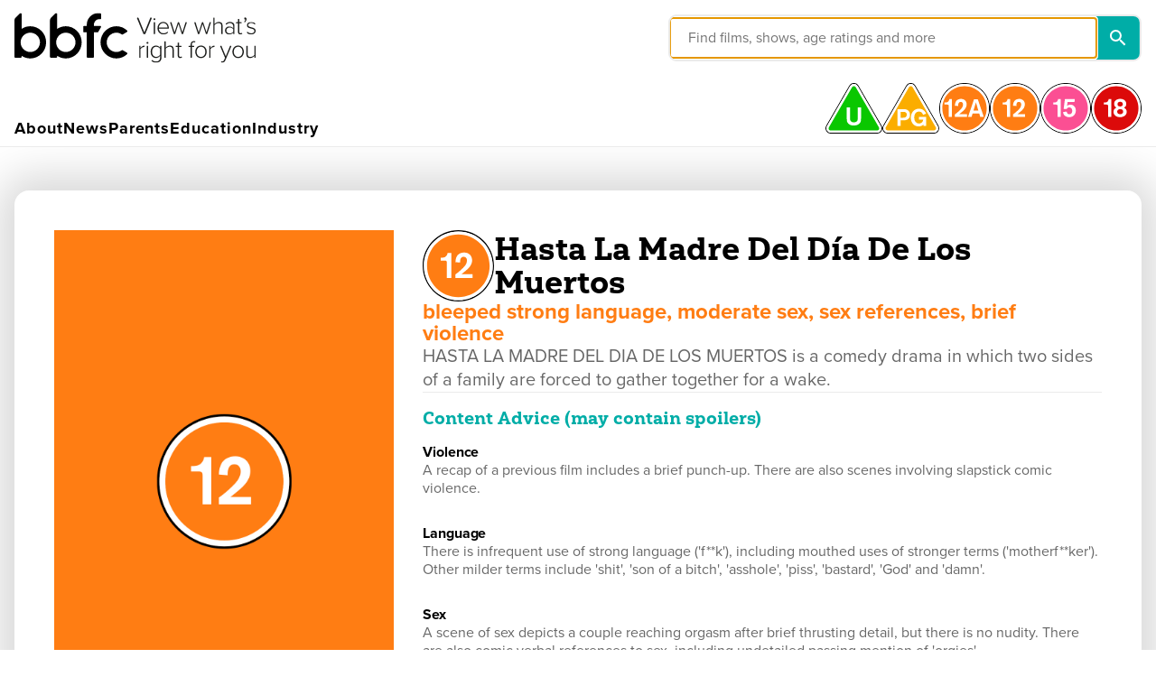

--- FILE ---
content_type: text/html; charset=utf-8
request_url: https://www.bbfc.co.uk/release/hasta-la-madre-del-dia-de-los-muertos-q29sbgvjdglvbjpwwc0xmde2otq3
body_size: 16729
content:
<!DOCTYPE html><html lang="en"><head><meta name="viewport" content="width=device-width"/><meta charSet="utf-8"/><meta charSet="utf-8"/><meta name="viewport" content="width=device-width, initial-scale=1, viewport-fit=cover"/><meta name="facebook-domain-verification" content="9mjalm722m4uusj7nv4c1k47mzy2vt"/><link rel="stylesheet" href="https://use.typekit.net/xsy7ryg.css"/><link rel="shortcut icon" href="/_next/static/images/favicon-7dbebdc25cd083286e777238d2431e44.ico"/><link rel="icon" type="image/png" sizes="32x32" href="/_next/static/images/favicon-32-b24b9a3ceb998bc7b0841b6043f5514d.png"/><link rel="icon" type="image/png" sizes="16x16" href="/_next/static/images/favicon-16-caf69127d7240c0f5752a10f52509e64.png"/><link rel="icon" sizes="192x192" href="/_next/static/images/icon-192-176fed321067a858ae5016988ee12220.png"/><link rel="apple-touch-icon" sizes="76x76" href="/_next/static/images/apple-touch-icon-76-719e3dfa8b8ccf2bd6fde95657a75ce4.png"/><link rel="apple-touch-icon" sizes="120x120" href="/_next/static/images/apple-touch-icon-120-79ccd1baf335aa69a080877e06aeaff5.png"/><link rel="apple-touch-icon" sizes="152x152" href="/_next/static/images/apple-touch-icon-152-be9e2183c4ebf6130e97905830574fcf.png"/><link rel="apple-touch-icon" sizes="180x180" href="/_next/static/images/apple-touch-icon-180-951dd38f6c787fa77c70e8b82549753f.png"/><meta name="application-name" content="BBFC"/><meta name="theme-color" content="#1565c0"/><title>BBFC | BBFC</title><meta name="robots" content="index,follow"/><meta name="googlebot" content="index,follow"/><meta name="twitter:card" content="summary_large_image"/><meta name="twitter:site" content="@BBFC"/><meta property="og:title" content="BBFC | BBFC"/><meta name="next-head-count" content="9"/><link rel="preload" href="/_next/static/css/525ce28564572d344e7b.css" as="style"/><link rel="stylesheet" href="/_next/static/css/525ce28564572d344e7b.css" data-n-g=""/><link rel="preload" href="/_next/static/css/f3624105d8d981a0b246.css" as="style"/><link rel="stylesheet" href="/_next/static/css/f3624105d8d981a0b246.css" data-n-g=""/><link rel="preload" href="/_next/static/css/705041b293e82737e581.css" as="style"/><link rel="stylesheet" href="/_next/static/css/705041b293e82737e581.css" data-n-g=""/><link rel="preload" href="/_next/static/css/0ddc969dc5608dda0baf.css" as="style"/><link rel="stylesheet" href="/_next/static/css/0ddc969dc5608dda0baf.css" data-n-g=""/><link rel="preload" href="/_next/static/css/10d6805df1dadfc9f4b4.css" as="style"/><link rel="stylesheet" href="/_next/static/css/10d6805df1dadfc9f4b4.css" data-n-p=""/><link rel="preload" href="/_next/static/css/37a32ddd7b746b51075c.css" as="style"/><link rel="stylesheet" href="/_next/static/css/37a32ddd7b746b51075c.css" data-n-p=""/><link rel="preload" href="/_next/static/css/a9ab2f9ca101d6fd8876.css" as="style"/><link rel="stylesheet" href="/_next/static/css/a9ab2f9ca101d6fd8876.css" data-n-p=""/><link rel="preload" href="/_next/static/css/4648cacddb543fc25d3f.css" as="style"/><link rel="stylesheet" href="/_next/static/css/4648cacddb543fc25d3f.css" data-n-p=""/><link rel="preload" href="/_next/static/css/36d7049b213b34c1ef1d.css" as="style"/><link rel="stylesheet" href="/_next/static/css/36d7049b213b34c1ef1d.css" data-n-p=""/><noscript data-n-css=""></noscript><link rel="preload" href="/_next/static/chunks/webpack-9ed62ca067ee8804cc82.js" as="script"/><link rel="preload" href="/_next/static/chunks/framework.bf981fa299deee25c8e6.js" as="script"/><link rel="preload" href="/_next/static/chunks/commons.c71e3df10ce702927351.js" as="script"/><link rel="preload" href="/_next/static/chunks/main-9c90da773ef66b329e0b.js" as="script"/><link rel="preload" href="/_next/static/chunks/fc57453f7e9ebb50e7a2cf2b9af28fff022edcc1.c5b4f0337c0689e943a4.js" as="script"/><link rel="preload" href="/_next/static/chunks/42592786f68d5ce5d41720009b22ec5f152a89ad.7753e409ba2712eeb2fa.js" as="script"/><link rel="preload" href="/_next/static/chunks/0cc62c66998d7d221ae595507896845dde86f436_CSS.210d3c80a2b0e2401248.js" as="script"/><link rel="preload" href="/_next/static/chunks/1b45962d6dd060e740fb857e4ab3c8221c6d7aa5.30a3c56b8b2afdba891b.js" as="script"/><link rel="preload" href="/_next/static/chunks/a9b75e2303a01029da4aa5ae4b5c4c2e808b1f6a.cec0e0d21e2e38ce9741.js" as="script"/><link rel="preload" href="/_next/static/chunks/358161facfbd08b224b3c6974044be573d05b312.713ba04a1f3aea648854.js" as="script"/><link rel="preload" href="/_next/static/chunks/b1542cc239bf56c8a14913c0a930efe682b5cf86_CSS.ac762d20501fdbb5a318.js" as="script"/><link rel="preload" href="/_next/static/chunks/pages/_app-f70bc03cbda2d0c115b7.js" as="script"/><link rel="preload" href="/_next/static/chunks/e971612a.2ae136e10fbcfdde8ade.js" as="script"/><link rel="preload" href="/_next/static/chunks/8ed0c0c7.20ebcee90a13b0d796f6.js" as="script"/><link rel="preload" href="/_next/static/chunks/f3d59fc962330c4870598d0c9e280d267552988b.c905dd73206f8d639f04.js" as="script"/><link rel="preload" href="/_next/static/chunks/ea363210335ba93af56f41f935299e735bfb5f1d_CSS.c45b15f1d5cff9ccea93.js" as="script"/><link rel="preload" href="/_next/static/chunks/ea363210335ba93af56f41f935299e735bfb5f1d.2b0d51412c2313f46e8d.js" as="script"/><link rel="preload" href="/_next/static/chunks/61973104b39fe54a0d3c915df807f988709af013_CSS.ab0233476a26df96d326.js" as="script"/><link rel="preload" href="/_next/static/chunks/15661996a15af0a73ea10001664e59403d9210eb.52208255dd2de72b1eb3.js" as="script"/><link rel="preload" href="/_next/static/chunks/15661996a15af0a73ea10001664e59403d9210eb_CSS.cdfd26668d511e5abe70.js" as="script"/><link rel="preload" href="/_next/static/chunks/e3641f767b70835f88f0000860fc5c0069c11c89.22bb5be5fb093cbd6f68.js" as="script"/><link rel="preload" href="/_next/static/chunks/e3641f767b70835f88f0000860fc5c0069c11c89_CSS.fabd4e159e3137462207.js" as="script"/><link rel="preload" href="/_next/static/chunks/pages/release-449162485571c8219615.js" as="script"/></head><body><div id="__next"><div class="SiteContainer_SiteContainer__3UPza"><div class="A11yNavigation_A11yNavigation__1Vsnb"><a href="#content">Jump to main content</a><a href="#navigation">Jump to primary navigation</a></div><header class="BBFCHeaderV2_Header__1rUw5"><div class="BBFCHeaderV2_NavBar__LySC6"><div class="BBFCHeaderV2_LeftNavBar__2FlxI"><div class="BBFCHeaderV2_AgeRatingCarousel__3p--v"><div class="AgeRatingCarousel_AgeRatingCarousel__3LlKk"><div class="AgeRatingCarousel_AgeRating__tmNz8" style="opacity:0"><span class="Icon_Icon__9RCS8" role="img" aria-label="Rated U" style="width:33px;height:29.333333333333332px"><svg viewBox="0 0 90 80"><defs><path id="rating-u_svg__a" d="M.1 0h89.7v79.999H.1z"></path></defs><g fill="none" fill-rule="evenodd"><mask id="rating-u_svg__b" fill="#fff"><use xlink:href="#rating-u_svg__a"></use></mask><path d="M87.545 75.094a6.937 6.937 0 01-6.066 3.503H8.521a6.939 6.939 0 01-6.067-3.502 6.937 6.937 0 010-7.006l36.48-63.183a6.933 6.933 0 016.065-3.502c2.532 0 4.8 1.309 6.067 3.502l36.478 63.183a6.932 6.932 0 01.001 7.005m1.215-7.707L52.281 4.204A8.324 8.324 0 0045 0a8.324 8.324 0 00-7.28 4.203L1.238 67.388a8.324 8.324 0 000 8.408 8.323 8.323 0 007.282 4.203h72.96a8.322 8.322 0 007.281-4.203 8.325 8.325 0 000-8.41" fill="#000" mask="url(#rating-u_svg__b)"></path><path d="M81.479 75.087H8.52c-2.691 0-4.373-2.913-3.027-5.243L41.972 6.66A3.464 3.464 0 0145 4.913c1.177 0 2.354.582 3.027 1.747l36.478 63.184c1.346 2.33-.336 5.243-3.026 5.243m6.065-6.998L51.066 4.905A6.936 6.936 0 0045 1.403c-2.533 0-4.8 1.31-6.067 3.502L2.455 68.09a6.932 6.932 0 000 7.006 6.935 6.935 0 006.066 3.502h72.958c2.532 0 4.8-1.31 6.066-3.503a6.932 6.932 0 00-.001-7.005" fill="#FFF"></path><path d="M48.027 6.66A3.463 3.463 0 0045 4.915a3.464 3.464 0 00-3.028 1.747L5.494 69.845c-1.346 2.33.336 5.243 3.027 5.243h72.958c2.69 0 4.372-2.913 3.027-5.243L48.026 6.66z" fill="#0AC700"></path><path d="M56.269 38.545v17.626c-.04 3.17-.04 5.782-3.011 8.316-2.851 2.497-6.535 2.735-8.435 2.735-1.704 0-3.368-.198-4.953-.752-3.328-1.15-5.11-3.566-5.744-5.664-.356-1.228-.356-2.1-.396-5.586V38.545h5.229v17.19c0 1.19-.04 2.337.357 3.408 1.069 2.692 4 3.008 5.664 3.008.832 0 2.932-.039 4.476-1.385C51 59.38 51 57.796 51 55.458V38.545h5.269z" fill="#FFF"></path></g></svg></span></div></div></div><a href="/" class="BBFCHeaderV2_Logo__2qUf_"><img src="/_next/static/images/bbfc-logo--strapline-4b6aff2347393f6721613b0511945caa.svg" alt="BBFC Logo"/></a></div><div class="BBFCHeaderV2_SearchBarDesktop__1DhIk" tabindex="0" role="button"><div class="BBFCSearch_Search__2W76m BBFCSearch_SearchV2__1sB9L BBFCSearch_DesktopStyle__2O5H7"><div class="BBFCSearch_SearchBar__3TZx9 BBFCSearch_DesktopStyle__2O5H7"><input type="search" placeholder="Find films, shows, age ratings and more" class="BBFCSearch_SearchInput__2Noac" id="search-elem" name="Search" autoComplete="off" aria-labelledby="search-elem search-button" value=""/><button class="IconButton_IconButton__3nw2G BBFCSearch_SearchInputIcon__tPjF-" type="button"><div class="IconButton_IconButtonInner__34TEK"><span class="Icon_Icon__9RCS8" role="img" aria-label="Search" style="width:18px;height:18px"><svg viewBox="0 0 18 18"><path d="M11.71 11h.79l4.99 5L16 17.49l-5-4.99v-.79l-.27-.28A6.471 6.471 0 016.5 13 6.5 6.5 0 1113 6.5c0 1.61-.59 3.09-1.57 4.23l.28.27zM2 6.5C2 8.99 4.01 11 6.5 11S11 8.99 11 6.5 8.99 2 6.5 2 2 4.01 2 6.5z"></path></svg></span></div></button></div><div class="BBFCSearch_SearchSuggestionsWrapper__3PY1b BBFCSearch_SearchSuggestionsWrapperV2__1gzqq BBFCSearch_SearchSuggestionDesktopStyle__LtSek" aria-labelledby="search-elem"><p class="BBFCSearch_ListLabel__2ycZR">Top results - press enter for full list</p></div></div></div><div class="BBFCHeaderV2_MobileToggleSearchInputIcon__cZWYp"><button class="IconButton_IconButton__3nw2G" type="button"><div class="IconButton_IconButtonInner__34TEK"><span class="Icon_Icon__9RCS8" role="img" aria-label="search" style="width:18px;height:18px"><svg viewBox="0 0 18 18"><path d="M11.71 11h.79l4.99 5L16 17.49l-5-4.99v-.79l-.27-.28A6.471 6.471 0 016.5 13 6.5 6.5 0 1113 6.5c0 1.61-.59 3.09-1.57 4.23l.28.27zM2 6.5C2 8.99 4.01 11 6.5 11S11 8.99 11 6.5 8.99 2 6.5 2 2 4.01 2 6.5z"></path></svg></span></div></button><button class="IconButton_IconButton__3nw2G BBFCHeaderV2_MenuButton__kPMDx" type="button"><div class="IconButton_IconButtonInner__34TEK"><span class="Icon_Icon__9RCS8" role="img" aria-label="Reveal navigation" style="width:24px;height:24px"><svg viewBox="0 0 24 24"><path d="M3 18h18v-2H3v2zm0-5h18v-2H3v2zm0-7v2h18V6H3z"></path></svg></span></div></button></div></div><div class="BBFCHeaderV2_MenuContainerWrap__13w-F"><div class="BBFCHeaderV2_MenuContainer__3OkFX BBFCHeaderV2_Desktop__32Cym"><button class="BBFCHeaderV2_NavItem__15VVz"><span>About</span></button><button class="BBFCHeaderV2_NavItem__15VVz"><span>News</span></button><button class="BBFCHeaderV2_NavItem__15VVz"><span>Parents</span></button><button class="BBFCHeaderV2_NavItem__15VVz"><span>Education</span></button><button class="BBFCHeaderV2_NavItem__15VVz"><span>Industry</span></button></div><div class="BBFCHeaderV2_RatingWrap__ECHHE"><button class="BBFCHeaderV2_RatingItemIconWrap__2M54Y BBFCHeaderV2_Rating-u__2wrW_"><span class="Icon_Icon__9RCS8 BBFCHeaderV2_RatingItemIcon__3YU2Y" role="img" aria-label="rating-u" style="width:90px;height:80px"><svg viewBox="0 0 90 80"><defs><path id="rating-u_svg__a" d="M.1 0h89.7v79.999H.1z"></path></defs><g fill="none" fill-rule="evenodd"><mask id="rating-u_svg__b" fill="#fff"><use xlink:href="#rating-u_svg__a"></use></mask><path d="M87.545 75.094a6.937 6.937 0 01-6.066 3.503H8.521a6.939 6.939 0 01-6.067-3.502 6.937 6.937 0 010-7.006l36.48-63.183a6.933 6.933 0 016.065-3.502c2.532 0 4.8 1.309 6.067 3.502l36.478 63.183a6.932 6.932 0 01.001 7.005m1.215-7.707L52.281 4.204A8.324 8.324 0 0045 0a8.324 8.324 0 00-7.28 4.203L1.238 67.388a8.324 8.324 0 000 8.408 8.323 8.323 0 007.282 4.203h72.96a8.322 8.322 0 007.281-4.203 8.325 8.325 0 000-8.41" fill="#000" mask="url(#rating-u_svg__b)"></path><path d="M81.479 75.087H8.52c-2.691 0-4.373-2.913-3.027-5.243L41.972 6.66A3.464 3.464 0 0145 4.913c1.177 0 2.354.582 3.027 1.747l36.478 63.184c1.346 2.33-.336 5.243-3.026 5.243m6.065-6.998L51.066 4.905A6.936 6.936 0 0045 1.403c-2.533 0-4.8 1.31-6.067 3.502L2.455 68.09a6.932 6.932 0 000 7.006 6.935 6.935 0 006.066 3.502h72.958c2.532 0 4.8-1.31 6.066-3.503a6.932 6.932 0 00-.001-7.005" fill="#FFF"></path><path d="M48.027 6.66A3.463 3.463 0 0045 4.915a3.464 3.464 0 00-3.028 1.747L5.494 69.845c-1.346 2.33.336 5.243 3.027 5.243h72.958c2.69 0 4.372-2.913 3.027-5.243L48.026 6.66z" fill="#0AC700"></path><path d="M56.269 38.545v17.626c-.04 3.17-.04 5.782-3.011 8.316-2.851 2.497-6.535 2.735-8.435 2.735-1.704 0-3.368-.198-4.953-.752-3.328-1.15-5.11-3.566-5.744-5.664-.356-1.228-.356-2.1-.396-5.586V38.545h5.229v17.19c0 1.19-.04 2.337.357 3.408 1.069 2.692 4 3.008 5.664 3.008.832 0 2.932-.039 4.476-1.385C51 59.38 51 57.796 51 55.458V38.545h5.269z" fill="#FFF"></path></g></svg></span></button><button class="BBFCHeaderV2_RatingItemIconWrap__2M54Y BBFCHeaderV2_Rating-pg__14meY"><span class="Icon_Icon__9RCS8 BBFCHeaderV2_RatingItemIcon__3YU2Y" role="img" aria-label="rating-pg" style="width:90px;height:80px"><svg viewBox="0 0 90 80"><defs><path id="rating-pg_svg__a" d="M.1 0h89.7v79.999H.1z"></path></defs><g fill="none" fill-rule="evenodd"><mask id="rating-pg_svg__b" fill="#fff"><use xlink:href="#rating-pg_svg__a"></use></mask><path d="M87.545 75.094a6.936 6.936 0 01-6.066 3.503H8.52a6.936 6.936 0 01-6.066-3.502 6.939 6.939 0 01-.001-7.006l36.48-63.183A6.933 6.933 0 0145 1.404c2.532 0 4.8 1.309 6.066 3.502l36.479 63.183a6.93 6.93 0 010 7.005m1.215-7.707L52.28 4.204A8.323 8.323 0 0045 0a8.323 8.323 0 00-7.281 4.203L1.239 67.388a8.326 8.326 0 000 8.408 8.325 8.325 0 007.282 4.203h72.958a8.321 8.321 0 007.28-4.203 8.325 8.325 0 000-8.41" fill="#000" mask="url(#rating-pg_svg__b)"></path><path d="M81.478 75.087H8.52c-2.69 0-4.372-2.913-3.027-5.243L41.973 6.66a3.463 3.463 0 013.026-1.747c1.177 0 2.355.582 3.028 1.747l36.478 63.184c1.346 2.33-.336 5.243-3.027 5.243m6.066-6.998L51.066 4.905A6.937 6.937 0 0045 1.403a6.936 6.936 0 00-6.066 3.502L2.454 68.09a6.934 6.934 0 00.001 7.006 6.932 6.932 0 006.065 3.502h72.958a6.933 6.933 0 006.066-3.503 6.93 6.93 0 000-7.005" fill="#FFF"></path><path d="M48.027 6.66A3.464 3.464 0 0045 4.915a3.463 3.463 0 00-3.028 1.747L5.493 69.845c-1.345 2.33.337 5.243 3.027 5.243h72.958c2.692 0 4.373-2.913 3.028-5.243L48.027 6.66z" fill="#FBAD00"></path><path d="M23.875 41.3h8.999c1.474 0 3.024 0 4.575.417 2.609.719 6.277 3.062 6.277 8.469 0 3.554-1.664 7.373-6.428 8.43-1.475.343-2.874.343-4.5.343h-3.894v9.035h-5.03V41.3zm5.029 4.273v9.265h3.592c1.059 0 1.966 0 2.835-.228 3.1-.756 3.289-3.591 3.289-4.538 0-1.965-.87-2.986-1.322-3.402-1.248-1.06-2.987-1.097-4.613-1.097h-3.781zM69.188 53.4v14.595h-4.272v-2.27c-2.382 2.346-5.067 2.949-7.298 2.949-8.242 0-12.59-6.58-12.59-13.761 0-8.394 5.557-14.293 12.892-14.293 5.56 0 9.642 3.404 11.268 7.865l-4.765 1.929c-.49-1.476-1.926-5.294-6.465-5.294-5.028 0-7.486 4.385-7.486 9.64 0 5.862 3.214 9.227 7.562 9.227 2.8 0 6.126-1.476 6.58-6.201h-6.656V53.4h11.23z" fill="#FFF"></path></g></svg></span></button><button class="BBFCHeaderV2_RatingItemIconWrap__2M54Y BBFCHeaderV2_Rating-12a__1Nj-9"><span class="Icon_Icon__9RCS8 BBFCHeaderV2_RatingItemIcon__3YU2Y" role="img" aria-label="rating-12a" style="width:80px;height:80px"><svg viewBox="0 0 80 80"><defs><path id="rating-12a_svg__a" d="M0 0h80v79.999H0z"></path></defs><g fill="none" fill-rule="evenodd"><mask id="rating-12a_svg__b" fill="#fff"><use xlink:href="#rating-12a_svg__a"></use></mask><path d="M40 78.597C18.683 78.597 1.402 61.317 1.402 40 1.403 18.684 18.684 1.404 40 1.404S78.597 18.684 78.597 40c0 21.317-17.28 38.597-38.597 38.597M40 0C17.91 0 0 17.909 0 40c0 22.092 17.908 39.999 40 39.999 22.091 0 40-17.907 40-40C80 17.91 62.09 0 40 0" fill="#000" mask="url(#rating-12a_svg__b)"></path><path d="M40 75.088c-19.379 0-35.088-15.708-35.088-35.087C4.912 20.623 20.622 4.913 40 4.913c19.38 0 35.088 15.71 35.088 35.088 0 19.379-15.709 35.087-35.088 35.087m0-73.684C18.684 1.403 1.403 18.683 1.403 40S18.684 78.596 40 78.596c21.316 0 38.597-17.28 38.597-38.596 0-21.316-17.28-38.597-38.597-38.597" fill="#FFF"></path><path d="M40 4.912C20.62 4.912 4.911 20.622 4.911 40c0 19.38 15.71 35.088 35.087 35.088 19.38 0 35.088-15.709 35.088-35.088C75.087 20.622 59.378 4.912 40 4.912" fill="#FF7D13"></path><path d="M20.15 25.522v28.077h-5.115V37.543c0-2.663 0-3.453-2.29-3.453H8.172v-3.203h.54c2.622-.041 6.158-.083 7.28-5.365h4.159zm23.702 23.751V53.6H24.76v-4.035c3.577-2.454 7.113-5.823 8.777-7.528 1.539-1.58 4.117-4.285 4.117-7.988 0-2.163-1.08-4.2-3.701-4.2-4.12 0-3.994 4.492-3.952 6.488l-5.241-.457c0-3.952 1.29-6.489 2.37-7.779 1.539-1.788 4.2-3.036 7.239-3.036 5.323 0 9.026 3.452 9.026 8.777 0 4.534-2.787 7.778-5.864 10.565-.625.541-4.368 3.702-5.95 4.867h12.27zm19.404-1.141H52.76L51.135 53.6h-5.584l9.427-27.966h5.941L70.466 53.6H64.88l-1.624-5.467zm-1.387-4.555l-3.84-12.874-3.882 12.874h7.722z" fill="#FFF"></path></g></svg></span></button><button class="BBFCHeaderV2_RatingItemIconWrap__2M54Y BBFCHeaderV2_Rating-12__1chIR"><span class="Icon_Icon__9RCS8 BBFCHeaderV2_RatingItemIcon__3YU2Y" role="img" aria-label="rating-12" style="width:80px;height:80px"><svg viewBox="0 0 80 80"><defs><path id="rating-12_svg__a" d="M0 0h80v79.999H.001z"></path></defs><g fill="none" fill-rule="evenodd"><mask id="rating-12_svg__b" fill="#fff"><use xlink:href="#rating-12_svg__a"></use></mask><path d="M40 78.597C18.686 78.597 1.404 61.317 1.404 40 1.404 18.684 18.686 1.404 40 1.404c21.316 0 38.598 17.28 38.598 38.596 0 21.317-17.282 38.597-38.598 38.597M40 0C17.909 0 0 17.909 0 40c0 22.092 17.91 39.999 40 39.999 22.093 0 40-17.907 40-40C80 17.91 62.093 0 40 0" fill="#000" mask="url(#rating-12_svg__b)"></path><path d="M40 75.088c-19.378 0-35.087-15.708-35.087-35.087C4.913 20.623 20.622 4.913 40 4.913c19.379 0 35.088 15.71 35.088 35.088 0 19.379-15.71 35.087-35.088 35.087m0-73.684C18.686 1.403 1.404 18.683 1.404 40S18.686 78.596 40 78.596c21.316 0 38.598-17.28 38.598-38.596C78.598 18.685 61.316 1.404 40 1.404" fill="#FFF"></path><path d="M40 4.912C20.622 4.912 4.913 20.622 4.913 40c0 19.38 15.709 35.088 35.087 35.088 19.379 0 35.088-15.709 35.088-35.088 0-19.378-15.71-35.088-35.088-35.088" fill="#FF7D13"></path><path d="M32.186 25.522v28.077H27.07V37.543c0-2.663 0-3.453-2.29-3.453h-4.574v-3.203h.54c2.622-.041 6.158-.083 7.28-5.365h4.159zm23.701 23.751V53.6H36.794v-4.034c3.578-2.455 7.114-5.824 8.78-7.529 1.538-1.58 4.116-4.285 4.116-7.988 0-2.163-1.08-4.2-3.7-4.2-4.12 0-3.996 4.492-3.954 6.488l-5.242-.457c0-3.952 1.291-6.489 2.371-7.779 1.54-1.788 4.201-3.035 7.24-3.035 5.322 0 9.024 3.451 9.024 8.776 0 4.534-2.786 7.78-5.862 10.565-.625.541-4.368 3.702-5.95 4.867h12.27z" fill="#FFF"></path></g></svg></span></button><button class="BBFCHeaderV2_RatingItemIconWrap__2M54Y BBFCHeaderV2_Rating-15__3_XYi"><span class="Icon_Icon__9RCS8 BBFCHeaderV2_RatingItemIcon__3YU2Y" role="img" aria-label="rating-15" style="width:80px;height:80px"><svg viewBox="0 0 80 80"><defs><path id="rating-15_svg__a" d="M.001 0H80v79.999H.001z"></path></defs><g fill="none" fill-rule="evenodd"><mask id="rating-15_svg__b" fill="#fff"><use xlink:href="#rating-15_svg__a"></use></mask><path d="M40 78.597C18.685 78.597 1.404 61.317 1.404 40 1.404 18.684 18.685 1.404 40 1.404c21.315 0 38.597 17.28 38.597 38.596 0 21.317-17.282 38.597-38.597 38.597M40 0C17.91 0 .001 17.909.001 40c0 22.092 17.908 39.999 40 39.999 22.091 0 40-17.907 40-40C80 17.91 62.091 0 40 0" fill="#000" mask="url(#rating-15_svg__b)"></path><path d="M40 75.088c-19.378 0-35.087-15.708-35.087-35.087C4.913 20.623 20.623 4.913 40 4.913c19.38 0 35.088 15.71 35.088 35.088C75.088 59.38 59.38 75.088 40 75.088m0-73.684C18.685 1.403 1.404 18.683 1.404 40S18.685 78.596 40 78.596c21.315 0 38.597-17.28 38.597-38.596C78.597 18.685 61.315 1.404 40 1.404" fill="#FFF"></path><path d="M40 4.912C20.622 4.912 4.913 20.622 4.913 40c0 19.38 15.71 35.088 35.087 35.088 19.38 0 35.088-15.709 35.088-35.088C75.088 20.622 59.38 4.912 40 4.912" fill="#FB4F93"></path><path d="M32.18 25.52v28.078h-5.115V37.542c0-2.663 0-3.452-2.29-3.452h-4.574v-3.203h.54c2.622-.042 6.157-.083 7.28-5.366h4.159zm21.789 4.618H43.03l-.957 6.197c1.247-1.247 3.244-2.08 5.407-2.08 4.991 0 8.527 3.702 8.527 9.36 0 5.782-3.785 10.357-10.44 10.357-1.872 0-3.703-.332-5.326-1.164-3.91-2.08-4.2-5.7-4.325-7.071l5.824-.417c.124 2.87 1.913 4.16 4.035 4.16.957 0 1.788-.208 2.453-.666 1.248-.832 2.122-2.786 2.122-4.991 0-3.495-2.163-5.283-4.658-5.283-1.914 0-3.536.874-4.202 2.62l-4.701-.29 1.996-15.433h15.6l-.416 4.7z" fill="#FFF"></path></g></svg></span></button><button class="BBFCHeaderV2_RatingItemIconWrap__2M54Y BBFCHeaderV2_Rating-18__3dkcc"><span class="Icon_Icon__9RCS8 BBFCHeaderV2_RatingItemIcon__3YU2Y" role="img" aria-label="rating-18" style="width:80px;height:80px"><svg viewBox="0 0 80 80"><defs><path id="rating-18_svg__a" d="M0 0h80v79.999H0z"></path></defs><g fill="none" fill-rule="evenodd"><mask id="rating-18_svg__b" fill="#fff"><use xlink:href="#rating-18_svg__a"></use></mask><path d="M40 78.597C18.686 78.597 1.404 61.317 1.404 40 1.404 18.684 18.686 1.404 40 1.404c21.316 0 38.598 17.28 38.598 38.596 0 21.317-17.282 38.597-38.598 38.597M40 0C17.909 0 0 17.909 0 40c0 22.092 17.91 39.999 40 39.999 22.092 0 40-17.907 40-40C80 17.91 62.092 0 40 0" fill="#000" mask="url(#rating-18_svg__b)"></path><path d="M40 75.088c-19.378 0-35.087-15.708-35.087-35.087C4.913 20.623 20.622 4.913 40 4.913c19.379 0 35.088 15.71 35.088 35.088 0 19.379-15.71 35.087-35.088 35.087m0-73.684C18.686 1.403 1.404 18.683 1.404 40S18.686 78.596 40 78.596c21.316 0 38.598-17.28 38.598-38.596C78.598 18.685 61.316 1.404 40 1.404" fill="#FFF"></path><path d="M40 4.912C20.622 4.912 4.913 20.622 4.913 40c0 19.38 15.709 35.088 35.087 35.088 19.379 0 35.088-15.709 35.088-35.088 0-19.378-15.71-35.088-35.088-35.088" fill="#DC0A0A"></path><path d="M32.18 25.52v28.078h-5.114V37.542c0-2.662 0-3.452-2.29-3.452h-4.575v-3.203h.54c2.623-.042 6.159-.083 7.282-5.366h4.157zm24.326 20.008c0 5.116-4.408 8.443-10.522 8.443-6.408 0-10.36-3.576-10.36-8.443 0-4.41 3.204-5.948 4.618-6.613-2.995-1.415-3.618-4.452-3.618-6.115 0-4.368 3.618-7.738 9.65-7.738 5.783 0 9.567 3.12 9.567 7.987 0 2.455-1 4.575-3.661 5.866 3.245 1.622 4.326 4.034 4.326 6.613m-15.017-.166c0 2.37 1.665 3.993 4.744 3.993 2.704 0 4.7-1.415 4.7-4.036 0-.498-.083-3.992-4.7-3.992-4.452 0-4.744 3.161-4.744 4.035m.459-11.938c0 1.248.54 3.701 4.327 3.701 3.287 0 4.118-2.12 4.118-3.7 0-3.205-2.538-3.787-4.16-3.787-3.537-.04-4.285 2.246-4.285 3.786" fill="#FFF"></path></g></svg></span></button></div></div><div class="BBFCHeaderV2_DesktopSelectedMenuContainer__11VQr"></div></header><div tabindex="0" role="button" class="BBFCHeaderV2_Overlay__9-fDj"></div><main id="content" role="main" class="Main_Main__46590 Main_BBFC__2ze0G"><div class="ResponsiveSpacer_ResponsiveSpacer__bK4E9"></div><div class="Container_Container__kGtrv Container_center__1aPRj Container_gutter__1BsoG Container_huge__2xkDr"><div class="surround Surround_Surround__jXZDI Surround_rounded__1gdWf Surround_shadow__1vamp Surround_wide__1pH0G"><div class="Release_Container__2ULb0"><div class="Release_MainContainer__1_wQA"><div class="Release_TopContent__3ESHK Release_MobileTopContent__DP_OF"><div class="Release_HeadingContent__11tpR"><div class="Release_RatingIconWrap__2NAvh"><span class="Icon_Icon__9RCS8 Release_RatingIcon__qUmBO" role="img" aria-label="rating-12" style="width:80px;height:80px"><svg viewBox="0 0 80 80"><defs><path id="rating-12_svg__a" d="M0 0h80v79.999H.001z"></path></defs><g fill="none" fill-rule="evenodd"><mask id="rating-12_svg__b" fill="#fff"><use xlink:href="#rating-12_svg__a"></use></mask><path d="M40 78.597C18.686 78.597 1.404 61.317 1.404 40 1.404 18.684 18.686 1.404 40 1.404c21.316 0 38.598 17.28 38.598 38.596 0 21.317-17.282 38.597-38.598 38.597M40 0C17.909 0 0 17.909 0 40c0 22.092 17.91 39.999 40 39.999 22.093 0 40-17.907 40-40C80 17.91 62.093 0 40 0" fill="#000" mask="url(#rating-12_svg__b)"></path><path d="M40 75.088c-19.378 0-35.087-15.708-35.087-35.087C4.913 20.623 20.622 4.913 40 4.913c19.379 0 35.088 15.71 35.088 35.088 0 19.379-15.71 35.087-35.088 35.087m0-73.684C18.686 1.403 1.404 18.683 1.404 40S18.686 78.596 40 78.596c21.316 0 38.598-17.28 38.598-38.596C78.598 18.685 61.316 1.404 40 1.404" fill="#FFF"></path><path d="M40 4.912C20.622 4.912 4.913 20.622 4.913 40c0 19.38 15.709 35.088 35.087 35.088 19.379 0 35.088-15.709 35.088-35.088 0-19.378-15.71-35.088-35.088-35.088" fill="#FF7D13"></path><path d="M32.186 25.522v28.077H27.07V37.543c0-2.663 0-3.453-2.29-3.453h-4.574v-3.203h.54c2.622-.041 6.158-.083 7.28-5.365h4.159zm23.701 23.751V53.6H36.794v-4.034c3.578-2.455 7.114-5.824 8.78-7.529 1.538-1.58 4.116-4.285 4.116-7.988 0-2.163-1.08-4.2-3.7-4.2-4.12 0-3.996 4.492-3.954 6.488l-5.242-.457c0-3.952 1.291-6.489 2.371-7.779 1.54-1.788 4.201-3.035 7.24-3.035 5.322 0 9.024 3.451 9.024 8.776 0 4.534-2.786 7.78-5.862 10.565-.625.541-4.368 3.702-5.95 4.867h12.27z" fill="#FFF"></path></g></svg></span></div><h1 class="Release_MediaTitle__2G4Se">Hasta La Madre Del Día De Los Muertos</h1></div><div class="Release_Rating-12__2FxNW Release_ShortFormInsight__3qRUw">bleeped strong language, moderate sex, sex references, brief violence</div></div><div class="Release_PosterWrap__3d6Gb"><div class="Release_DesktopPosterWrap__11wXR"><div class="Loading_Loading__2eGnT"><div class="Loading_LoadingDots__284p7"><div></div><div></div><div></div><div></div></div></div><div class="Release_ActionButtons__b7d3h Release_DesktopActionButtons__1Xx1q"></div><div class="Release_DesktopFilmDetails__b-8P_"><div class="KeyDetails_KeyDetailsV2__5QA99"><div><div class="ListItem_ItemWrap__23cns"><span class="ListItem_ItemTitle__3n2yM">Director(s)</span><span class="ListItem_ItemValue__3rK_A">Javier Colinas</span></div><div class="ListItem_ItemWrap__23cns"><span class="ListItem_ItemTitle__3n2yM">Production year</span><span class="ListItem_ItemValue__3rK_A">2023</span></div><div class="ListItem_ItemWrap__23cns"><span class="ListItem_ItemTitle__3n2yM">Genre(s)</span><span class="ListItem_ItemValue__3rK_A">Comedy, Drama</span></div><div class="ListItem_ItemWrap__23cns"><span class="ListItem_ItemTitle__3n2yM">Approx. running minutes</span><span class="ListItem_ItemValue__3rK_A">89m</span></div><div class="ListItem_ItemWrap__23cns"><span class="ListItem_ItemTitle__3n2yM">Cast</span><span class="ListItem_ItemValue__3rK_A">Gala Montes, Michel Duval, Leticia Huijara</span></div></div><div class="ResponsiveSpacer_ResponsiveSpacer__bK4E9 ResponsiveSpacer_small___jNAQ"></div></div></div></div><div class="Release_DesktopContent__3Tq04"><div class="Release_TopContent__3ESHK Release_DesktopTopContent__3pb-G"><div class="Release_HeadingContent__11tpR"><div class="Release_RatingIconWrap__2NAvh"><span class="Icon_Icon__9RCS8 Release_RatingIcon__qUmBO" role="img" aria-label="rating-12" style="width:80px;height:80px"><svg viewBox="0 0 80 80"><defs><path id="rating-12_svg__a" d="M0 0h80v79.999H.001z"></path></defs><g fill="none" fill-rule="evenodd"><mask id="rating-12_svg__b" fill="#fff"><use xlink:href="#rating-12_svg__a"></use></mask><path d="M40 78.597C18.686 78.597 1.404 61.317 1.404 40 1.404 18.684 18.686 1.404 40 1.404c21.316 0 38.598 17.28 38.598 38.596 0 21.317-17.282 38.597-38.598 38.597M40 0C17.909 0 0 17.909 0 40c0 22.092 17.91 39.999 40 39.999 22.093 0 40-17.907 40-40C80 17.91 62.093 0 40 0" fill="#000" mask="url(#rating-12_svg__b)"></path><path d="M40 75.088c-19.378 0-35.087-15.708-35.087-35.087C4.913 20.623 20.622 4.913 40 4.913c19.379 0 35.088 15.71 35.088 35.088 0 19.379-15.71 35.087-35.088 35.087m0-73.684C18.686 1.403 1.404 18.683 1.404 40S18.686 78.596 40 78.596c21.316 0 38.598-17.28 38.598-38.596C78.598 18.685 61.316 1.404 40 1.404" fill="#FFF"></path><path d="M40 4.912C20.622 4.912 4.913 20.622 4.913 40c0 19.38 15.709 35.088 35.087 35.088 19.379 0 35.088-15.709 35.088-35.088 0-19.378-15.71-35.088-35.088-35.088" fill="#FF7D13"></path><path d="M32.186 25.522v28.077H27.07V37.543c0-2.663 0-3.453-2.29-3.453h-4.574v-3.203h.54c2.622-.041 6.158-.083 7.28-5.365h4.159zm23.701 23.751V53.6H36.794v-4.034c3.578-2.455 7.114-5.824 8.78-7.529 1.538-1.58 4.116-4.285 4.116-7.988 0-2.163-1.08-4.2-3.7-4.2-4.12 0-3.996 4.492-3.954 6.488l-5.242-.457c0-3.952 1.291-6.489 2.371-7.779 1.54-1.788 4.201-3.035 7.24-3.035 5.322 0 9.024 3.451 9.024 8.776 0 4.534-2.786 7.78-5.862 10.565-.625.541-4.368 3.702-5.95 4.867h12.27z" fill="#FFF"></path></g></svg></span></div><h3 class="Release_MediaTitle__2G4Se">Hasta La Madre Del Día De Los Muertos</h3></div><div class="Release_Rating-12__2FxNW Release_ShortFormInsight__3qRUw">bleeped strong language, moderate sex, sex references, brief violence</div></div><div class="Release_Description__3fVvd Release_MobileDescription__2FaQk">HASTA LA MADRE DEL DIA DE LOS MUERTOS is a comedy drama in which two sides of a family are forced to gather together for ...<button class="Release_ReadMore__xIB2z">Read more</button></div><div class="Release_Description__3fVvd Release_DesktopDescription__1WHHa">HASTA LA MADRE DEL DIA DE LOS MUERTOS is a comedy drama in which two sides of a family are forced to gather together for a wake.</div><div class="Release_DesktopAccordionWrap__YSZMT"><button class="Accordion_AccordionWrap__2Dmm2 Accordion_AccordionWrapNoBottomBorder__1jdWF Accordion_ActiveAccordionWrap__3VQYg"><div class="Accordion_AccordionHeading__2npm7"><span class="Accordion_AccordionHeadingTitle__3P4n0">Content Advice (may contain spoilers)</span></div></button><div style="height:32px" class="Accordion_AccordionContent__1cVrk Accordion_ActiveAccordionContent__3mcLv"><div><div><div class="ContentAdvice_OverviewList__3rBEa ContentAdvice_MobileOverviewList__16aLy ContentAdvice_OverViewList1Col__3Evcc"><div class="OverviewItem_Container__2xuQ6"><div class="OverviewItem_Title__2Gs78 OverviewItem_BlackTitle__1s0-P">violence</div><div class="OverviewItem_Description__3_udO">A recap of a previous film includes a brief punch-up. There are also scenes involving slapstick comic violence. </div></div><div class="OverviewItem_Container__2xuQ6"><div class="OverviewItem_Title__2Gs78 OverviewItem_BlackTitle__1s0-P">language</div><div class="OverviewItem_Description__3_udO">There is infrequent use of strong language (&#x27;f**k&#x27;), including mouthed uses of stronger terms (&#x27;motherf**ker&#x27;). Other milder terms include &#x27;shit&#x27;, &#x27;son of a bitch&#x27;, &#x27;asshole&#x27;, &#x27;piss&#x27;, &#x27;bastard&#x27;, &#x27;God&#x27; and &#x27;damn&#x27;.</div></div><div class="OverviewItem_Container__2xuQ6"><div class="OverviewItem_Title__2Gs78 OverviewItem_BlackTitle__1s0-P">sex</div><div class="OverviewItem_Description__3_udO">A scene of sex depicts a couple reaching orgasm after brief thrusting detail, but there is no nudity. There are also comic verbal references to sex, including undetailed passing mention of &#x27;orgies&#x27;.</div></div><div><div class="ContentAdvice_AdditionalIssues__2ssMW">additional issues</div><div class="ContentAdvice_AdditionalIssuesDescription__32suK">A boy dresses up for Halloween in a bloodied shirt. References to bereavement come with some emotional upset. Adults drink alcohol in some scenes.</div></div></div></div></div></div><button class="Accordion_AccordionWrap__2Dmm2"><div class="Accordion_AccordionHeading__2npm7"><span class="Accordion_AccordionHeadingTitle__3P4n0">Home Entertainment</span><img class="Accordion_ArrowIcon__1j52N" src="/_next/static/images/top-arrow-med-688c3173a7b30757fe5a6d7fc706ae90.svg" alt=""/></div></button><div style="height:0" class="Accordion_AccordionContent__1cVrk"><div><div><div class="Expander_Expander__-giya Expander_isSpacious__Rc1k- MediaVersions_Expander__2GFR7"><button class="Expander_Toggle__2XvhF"><div class="Expander_ToggleInner__H5unD Expander_isClassificationFirst__26iLO"><div class="Expander_TitleWrapper__2vmg4 Expander_isTitlesStacked__1Cw3Y"><span class="Expander_Title__138T7 MediaVersions_Title__BEP42">Hasta La Madre Del Día De Los Muertos</span><span class="Expander_SubTitle__1PqDP MediaVersions_Subtitle__1zOQW"><span class="Expander_SubTitle_version__3xpao">2D</span><span class="MediaVersions_Subtitle_time__3S1xZ">88m 53s</span> <!-- -->|<!-- --> <span class="MediaVersions_Subtitle_year__1E0zn">2023</span></span></div><div class="Expander_RatingWrapper__2rTy2"><span class="Icon_Icon__9RCS8 Expander_Rating__zrkoX" role="img" aria-label="Rated 12" style="width:55px;height:55px"><svg viewBox="0 0 80 80"><defs><path id="rating-12_svg__a" d="M0 0h80v79.999H.001z"></path></defs><g fill="none" fill-rule="evenodd"><mask id="rating-12_svg__b" fill="#fff"><use xlink:href="#rating-12_svg__a"></use></mask><path d="M40 78.597C18.686 78.597 1.404 61.317 1.404 40 1.404 18.684 18.686 1.404 40 1.404c21.316 0 38.598 17.28 38.598 38.596 0 21.317-17.282 38.597-38.598 38.597M40 0C17.909 0 0 17.909 0 40c0 22.092 17.91 39.999 40 39.999 22.093 0 40-17.907 40-40C80 17.91 62.093 0 40 0" fill="#000" mask="url(#rating-12_svg__b)"></path><path d="M40 75.088c-19.378 0-35.087-15.708-35.087-35.087C4.913 20.623 20.622 4.913 40 4.913c19.379 0 35.088 15.71 35.088 35.088 0 19.379-15.71 35.087-35.088 35.087m0-73.684C18.686 1.403 1.404 18.683 1.404 40S18.686 78.596 40 78.596c21.316 0 38.598-17.28 38.598-38.596C78.598 18.685 61.316 1.404 40 1.404" fill="#FFF"></path><path d="M40 4.912C20.622 4.912 4.913 20.622 4.913 40c0 19.38 15.709 35.088 35.087 35.088 19.379 0 35.088-15.709 35.088-35.088 0-19.378-15.71-35.088-35.088-35.088" fill="#FF7D13"></path><path d="M32.186 25.522v28.077H27.07V37.543c0-2.663 0-3.453-2.29-3.453h-4.574v-3.203h.54c2.622-.041 6.158-.083 7.28-5.365h4.159zm23.701 23.751V53.6H36.794v-4.034c3.578-2.455 7.114-5.824 8.78-7.529 1.538-1.58 4.116-4.285 4.116-7.988 0-2.163-1.08-4.2-3.7-4.2-4.12 0-3.996 4.492-3.954 6.488l-5.242-.457c0-3.952 1.291-6.489 2.371-7.779 1.54-1.788 4.201-3.035 7.24-3.035 5.322 0 9.024 3.451 9.024 8.776 0 4.534-2.786 7.78-5.862 10.565-.625.541-4.368 3.702-5.95 4.867h12.27z" fill="#FFF"></path></g></svg></span></div></div><span class="Icon_Icon__9RCS8 Icon_middle__T3Qxo Expander_Icon__1QvI- MediaVersions_Icon__mRMN6" role="img" aria-label="Expand" style="width:20px;height:20px"><svg viewBox="0 0 24 24" fill="none"><path fill-rule="evenodd" clip-rule="evenodd" d="M12 0a1.5 1.5 0 011.5 1.5v8h9a1.5 1.5 0 110 3h-9v10a1.5 1.5 0 11-3 0v-10h-9a1.5 1.5 0 110-3h9v-8A1.5 1.5 0 0112 0z" fill="#374A52"></path></svg></span></button><div class="Expander_Content__3w9sI" style="height:0"><div><div class="Type_subtitle__3KRKY MediaVersions_SRISubtitle__3cqQU"><span class="RatingColor_color-12__MQLWW"><span>bleeped strong language, moderate sex, sex references, brief violence</span></span></div><div class="MediaVersionContent_MediaVersionContent__WzvTh MediaVersionContent_DesignV2__3plES"><div class=""><div class="GridItem_GridItem__Wegeu GridItem_m-100__32Nyd GridItem_t-100__Pq2Bq GridItem_tl-50__2gH3Y MediaVersionContent_GridItem__17Z3Z"><div class="Type_base__2EnB2 Type_bold__AXu72 MediaVersionContent_Title__zdQwL">Classified Date:<!-- --> </div><div class="Type_base__2EnB2 Type_color-teal__cgzVs MediaVersionContent_MediaVersionData__3le9h">23/10/2023</div></div><div class="GridItem_GridItem__Wegeu GridItem_m-100__32Nyd GridItem_t-100__Pq2Bq GridItem_tl-50__2gH3Y MediaVersionContent_GridItem__17Z3Z"><div class="Type_base__2EnB2 Type_bold__AXu72 MediaVersionContent_Title__zdQwL">Version:<!-- --> </div><div class="Type_base__2EnB2 Type_color-teal__cgzVs MediaVersionContent_MediaVersionData__3le9h">2D</div></div><div class="GridItem_GridItem__Wegeu GridItem_m-100__32Nyd GridItem_t-100__Pq2Bq GridItem_tl-50__2gH3Y MediaVersionContent_GridItem__17Z3Z"><div class="Type_base__2EnB2 Type_bold__AXu72 MediaVersionContent_Title__zdQwL">Use:<!-- --> </div><div class="Type_base__2EnB2 Type_color-teal__cgzVs MediaVersionContent_MediaVersionData__3le9h">VOD/Streaming</div></div><div class="GridItem_GridItem__Wegeu GridItem_m-100__32Nyd GridItem_t-100__Pq2Bq GridItem_tl-50__2gH3Y MediaVersionContent_GridItem__17Z3Z"><div class="Type_base__2EnB2 Type_bold__AXu72 MediaVersionContent_Title__zdQwL">Distributor:<!-- --> </div><div class="Type_base__2EnB2 Type_color-teal__cgzVs MediaVersionContent_MediaVersionData__3le9h">Amazon Media EU S.à r.l.</div></div></div></div><div class="Expander_Expander__-giya MediaVersions_RatingsExpander__xUzvs"><button class="Expander_Toggle__2XvhF"><div class="Expander_ToggleInner__H5unD"><div class="Expander_TitleWrapper__2vmg4"><span class="Expander_Title__138T7 MediaVersions_RatingsExpander_title__2Buy7">Content Advice</span></div><div class="Expander_RatingWrapper__2rTy2"></div></div><span class="Icon_Icon__9RCS8 Icon_middle__T3Qxo Expander_Icon__1QvI- MediaVersions_RatingsExpander_icon__3Ckry" role="img" aria-label="Expand" style="width:20px;height:11.666666666666668px"><svg viewBox="0 0 24 14" fill="none"><path fill-rule="evenodd" clip-rule="evenodd" d="M.44.44a1.5 1.5 0 012.12 0L12 9.878l9.44-9.44a1.5 1.5 0 012.12 2.122l-10.5 10.5a1.5 1.5 0 01-2.12 0L.44 2.56a1.5 1.5 0 010-2.122z" fill="#00ADA7"></path></svg></span></button><div class="Expander_Content__3w9sI" style="height:0"><div><div><div class="ContentAdvice_OverviewList__3rBEa ContentAdvice_MobileOverviewList__16aLy ContentAdvice_OverViewList1Col__3Evcc"><div class="OverviewItem_Container__2xuQ6"><div class="OverviewItem_Title__2Gs78 OverviewItem_BlackTitle__1s0-P">violence</div><div class="OverviewItem_Description__3_udO">A recap of a previous film includes a brief punch-up. There are also scenes involving slapstick comic violence. </div></div><div class="OverviewItem_Container__2xuQ6"><div class="OverviewItem_Title__2Gs78 OverviewItem_BlackTitle__1s0-P">language</div><div class="OverviewItem_Description__3_udO">There is infrequent use of strong language (&#x27;f**k&#x27;), including mouthed uses of stronger terms (&#x27;motherf**ker&#x27;). Other milder terms include &#x27;shit&#x27;, &#x27;son of a bitch&#x27;, &#x27;asshole&#x27;, &#x27;piss&#x27;, &#x27;bastard&#x27;, &#x27;God&#x27; and &#x27;damn&#x27;.</div></div><div class="OverviewItem_Container__2xuQ6"><div class="OverviewItem_Title__2Gs78 OverviewItem_BlackTitle__1s0-P">sex</div><div class="OverviewItem_Description__3_udO">A scene of sex depicts a couple reaching orgasm after brief thrusting detail, but there is no nudity. There are also comic verbal references to sex, including undetailed passing mention of &#x27;orgies&#x27;.</div></div><div><div class="ContentAdvice_AdditionalIssues__2ssMW">additional issues</div><div class="ContentAdvice_AdditionalIssuesDescription__32suK">A boy dresses up for Halloween in a bloodied shirt. References to bereavement come with some emotional upset. Adults drink alcohol in some scenes.</div></div></div></div></div></div></div></div></div></div></div></div></div><button class="Accordion_AccordionWrap__2Dmm2"><div class="Accordion_AccordionHeading__2npm7"><span class="Accordion_AccordionHeadingTitle__3P4n0">Industry Details</span><img class="Accordion_ArrowIcon__1j52N" src="/_next/static/images/top-arrow-med-688c3173a7b30757fe5a6d7fc706ae90.svg" alt=""/></div></button><div style="height:0" class="Accordion_AccordionContent__1cVrk"><div><div class="IndustryDetails_Wrap__TlwKJ"><div class="ListItem_ItemWrap__23cns"><span class="ListItem_ItemTitle__3n2yM">Classified date</span><span class="ListItem_ItemValue__3rK_A">23/10/2023</span></div><div class="ListItem_ItemWrap__23cns"><span class="ListItem_ItemTitle__3n2yM">Language</span><span class="ListItem_ItemValue__3rK_A">Spanish</span></div></div></div></div></div></div></div><div class="Release_ActionButtons__b7d3h Release_MobileActionButtons__QS75K"></div><div class="Release_MobileAccordionWrap__2717U"><button class="Accordion_AccordionWrap__2Dmm2"><div class="Accordion_AccordionHeading__2npm7"><span class="Accordion_AccordionHeadingTitle__3P4n0">Content Advice (may contain spoilers)</span><img class="Accordion_ArrowIcon__1j52N" src="/_next/static/images/top-arrow-med-688c3173a7b30757fe5a6d7fc706ae90.svg" alt=""/></div></button><div style="height:0" class="Accordion_AccordionContent__1cVrk"><div><div><div class="ContentAdvice_OverviewList__3rBEa ContentAdvice_MobileOverviewList__16aLy ContentAdvice_OverViewList1Col__3Evcc"><div class="OverviewItem_Container__2xuQ6"><div class="OverviewItem_Title__2Gs78 OverviewItem_BlackTitle__1s0-P">violence</div><div class="OverviewItem_Description__3_udO">A recap of a previous film includes a brief punch-up. There are also scenes involving slapstick comic violence. </div></div><div class="OverviewItem_Container__2xuQ6"><div class="OverviewItem_Title__2Gs78 OverviewItem_BlackTitle__1s0-P">language</div><div class="OverviewItem_Description__3_udO">There is infrequent use of strong language (&#x27;f**k&#x27;), including mouthed uses of stronger terms (&#x27;motherf**ker&#x27;). Other milder terms include &#x27;shit&#x27;, &#x27;son of a bitch&#x27;, &#x27;asshole&#x27;, &#x27;piss&#x27;, &#x27;bastard&#x27;, &#x27;God&#x27; and &#x27;damn&#x27;.</div></div><div class="OverviewItem_Container__2xuQ6"><div class="OverviewItem_Title__2Gs78 OverviewItem_BlackTitle__1s0-P">sex</div><div class="OverviewItem_Description__3_udO">A scene of sex depicts a couple reaching orgasm after brief thrusting detail, but there is no nudity. There are also comic verbal references to sex, including undetailed passing mention of &#x27;orgies&#x27;.</div></div><div><div class="ContentAdvice_AdditionalIssues__2ssMW">additional issues</div><div class="ContentAdvice_AdditionalIssuesDescription__32suK">A boy dresses up for Halloween in a bloodied shirt. References to bereavement come with some emotional upset. Adults drink alcohol in some scenes.</div></div></div></div></div></div><button class="Accordion_AccordionWrap__2Dmm2"><div class="Accordion_AccordionHeading__2npm7"><span class="Accordion_AccordionHeadingTitle__3P4n0">Film Details</span><img class="Accordion_ArrowIcon__1j52N" src="/_next/static/images/top-arrow-med-688c3173a7b30757fe5a6d7fc706ae90.svg" alt=""/></div></button><div style="height:0" class="Accordion_AccordionContent__1cVrk"><div><div class="KeyDetails_KeyDetailsV2__5QA99"><div><div class="ListItem_ItemWrap__23cns"><span class="ListItem_ItemTitle__3n2yM">Director(s)</span><span class="ListItem_ItemValue__3rK_A">Javier Colinas</span></div><div class="ListItem_ItemWrap__23cns"><span class="ListItem_ItemTitle__3n2yM">Production year</span><span class="ListItem_ItemValue__3rK_A">2023</span></div><div class="ListItem_ItemWrap__23cns"><span class="ListItem_ItemTitle__3n2yM">Genre(s)</span><span class="ListItem_ItemValue__3rK_A">Comedy, Drama</span></div><div class="ListItem_ItemWrap__23cns"><span class="ListItem_ItemTitle__3n2yM">Approx. running minutes</span><span class="ListItem_ItemValue__3rK_A">89m</span></div><div class="ListItem_ItemWrap__23cns"><span class="ListItem_ItemTitle__3n2yM">Cast</span><span class="ListItem_ItemValue__3rK_A">Gala Montes, Michel Duval, Leticia Huijara</span></div></div><div class="ResponsiveSpacer_ResponsiveSpacer__bK4E9 ResponsiveSpacer_small___jNAQ"></div></div></div></div><button class="Accordion_AccordionWrap__2Dmm2"><div class="Accordion_AccordionHeading__2npm7"><span class="Accordion_AccordionHeadingTitle__3P4n0">Home Entertainment</span><img class="Accordion_ArrowIcon__1j52N" src="/_next/static/images/top-arrow-med-688c3173a7b30757fe5a6d7fc706ae90.svg" alt=""/></div></button><div style="height:0" class="Accordion_AccordionContent__1cVrk"><div><div><div class="Expander_Expander__-giya Expander_isSpacious__Rc1k- MediaVersions_Expander__2GFR7"><button class="Expander_Toggle__2XvhF"><div class="Expander_ToggleInner__H5unD Expander_isClassificationFirst__26iLO"><div class="Expander_TitleWrapper__2vmg4 Expander_isTitlesStacked__1Cw3Y"><span class="Expander_Title__138T7 MediaVersions_Title__BEP42">Hasta La Madre Del Día De Los Muertos</span><span class="Expander_SubTitle__1PqDP MediaVersions_Subtitle__1zOQW"><span class="Expander_SubTitle_version__3xpao">2D</span><span class="MediaVersions_Subtitle_time__3S1xZ">88m 53s</span> <!-- -->|<!-- --> <span class="MediaVersions_Subtitle_year__1E0zn">2023</span></span></div><div class="Expander_RatingWrapper__2rTy2"><span class="Icon_Icon__9RCS8 Expander_Rating__zrkoX" role="img" aria-label="Rated 12" style="width:55px;height:55px"><svg viewBox="0 0 80 80"><defs><path id="rating-12_svg__a" d="M0 0h80v79.999H.001z"></path></defs><g fill="none" fill-rule="evenodd"><mask id="rating-12_svg__b" fill="#fff"><use xlink:href="#rating-12_svg__a"></use></mask><path d="M40 78.597C18.686 78.597 1.404 61.317 1.404 40 1.404 18.684 18.686 1.404 40 1.404c21.316 0 38.598 17.28 38.598 38.596 0 21.317-17.282 38.597-38.598 38.597M40 0C17.909 0 0 17.909 0 40c0 22.092 17.91 39.999 40 39.999 22.093 0 40-17.907 40-40C80 17.91 62.093 0 40 0" fill="#000" mask="url(#rating-12_svg__b)"></path><path d="M40 75.088c-19.378 0-35.087-15.708-35.087-35.087C4.913 20.623 20.622 4.913 40 4.913c19.379 0 35.088 15.71 35.088 35.088 0 19.379-15.71 35.087-35.088 35.087m0-73.684C18.686 1.403 1.404 18.683 1.404 40S18.686 78.596 40 78.596c21.316 0 38.598-17.28 38.598-38.596C78.598 18.685 61.316 1.404 40 1.404" fill="#FFF"></path><path d="M40 4.912C20.622 4.912 4.913 20.622 4.913 40c0 19.38 15.709 35.088 35.087 35.088 19.379 0 35.088-15.709 35.088-35.088 0-19.378-15.71-35.088-35.088-35.088" fill="#FF7D13"></path><path d="M32.186 25.522v28.077H27.07V37.543c0-2.663 0-3.453-2.29-3.453h-4.574v-3.203h.54c2.622-.041 6.158-.083 7.28-5.365h4.159zm23.701 23.751V53.6H36.794v-4.034c3.578-2.455 7.114-5.824 8.78-7.529 1.538-1.58 4.116-4.285 4.116-7.988 0-2.163-1.08-4.2-3.7-4.2-4.12 0-3.996 4.492-3.954 6.488l-5.242-.457c0-3.952 1.291-6.489 2.371-7.779 1.54-1.788 4.201-3.035 7.24-3.035 5.322 0 9.024 3.451 9.024 8.776 0 4.534-2.786 7.78-5.862 10.565-.625.541-4.368 3.702-5.95 4.867h12.27z" fill="#FFF"></path></g></svg></span></div></div><span class="Icon_Icon__9RCS8 Icon_middle__T3Qxo Expander_Icon__1QvI- MediaVersions_Icon__mRMN6" role="img" aria-label="Expand" style="width:20px;height:20px"><svg viewBox="0 0 24 24" fill="none"><path fill-rule="evenodd" clip-rule="evenodd" d="M12 0a1.5 1.5 0 011.5 1.5v8h9a1.5 1.5 0 110 3h-9v10a1.5 1.5 0 11-3 0v-10h-9a1.5 1.5 0 110-3h9v-8A1.5 1.5 0 0112 0z" fill="#374A52"></path></svg></span></button><div class="Expander_Content__3w9sI" style="height:0"><div><div class="Type_subtitle__3KRKY MediaVersions_SRISubtitle__3cqQU"><span class="RatingColor_color-12__MQLWW"><span>bleeped strong language, moderate sex, sex references, brief violence</span></span></div><div class="MediaVersionContent_MediaVersionContent__WzvTh MediaVersionContent_DesignV2__3plES"><div class=""><div class="GridItem_GridItem__Wegeu GridItem_m-100__32Nyd GridItem_t-100__Pq2Bq GridItem_tl-50__2gH3Y MediaVersionContent_GridItem__17Z3Z"><div class="Type_base__2EnB2 Type_bold__AXu72 MediaVersionContent_Title__zdQwL">Classified Date:<!-- --> </div><div class="Type_base__2EnB2 Type_color-teal__cgzVs MediaVersionContent_MediaVersionData__3le9h">23/10/2023</div></div><div class="GridItem_GridItem__Wegeu GridItem_m-100__32Nyd GridItem_t-100__Pq2Bq GridItem_tl-50__2gH3Y MediaVersionContent_GridItem__17Z3Z"><div class="Type_base__2EnB2 Type_bold__AXu72 MediaVersionContent_Title__zdQwL">Version:<!-- --> </div><div class="Type_base__2EnB2 Type_color-teal__cgzVs MediaVersionContent_MediaVersionData__3le9h">2D</div></div><div class="GridItem_GridItem__Wegeu GridItem_m-100__32Nyd GridItem_t-100__Pq2Bq GridItem_tl-50__2gH3Y MediaVersionContent_GridItem__17Z3Z"><div class="Type_base__2EnB2 Type_bold__AXu72 MediaVersionContent_Title__zdQwL">Use:<!-- --> </div><div class="Type_base__2EnB2 Type_color-teal__cgzVs MediaVersionContent_MediaVersionData__3le9h">VOD/Streaming</div></div><div class="GridItem_GridItem__Wegeu GridItem_m-100__32Nyd GridItem_t-100__Pq2Bq GridItem_tl-50__2gH3Y MediaVersionContent_GridItem__17Z3Z"><div class="Type_base__2EnB2 Type_bold__AXu72 MediaVersionContent_Title__zdQwL">Distributor:<!-- --> </div><div class="Type_base__2EnB2 Type_color-teal__cgzVs MediaVersionContent_MediaVersionData__3le9h">Amazon Media EU S.à r.l.</div></div></div></div><div class="Expander_Expander__-giya MediaVersions_RatingsExpander__xUzvs"><button class="Expander_Toggle__2XvhF"><div class="Expander_ToggleInner__H5unD"><div class="Expander_TitleWrapper__2vmg4"><span class="Expander_Title__138T7 MediaVersions_RatingsExpander_title__2Buy7">Content Advice</span></div><div class="Expander_RatingWrapper__2rTy2"></div></div><span class="Icon_Icon__9RCS8 Icon_middle__T3Qxo Expander_Icon__1QvI- MediaVersions_RatingsExpander_icon__3Ckry" role="img" aria-label="Expand" style="width:20px;height:11.666666666666668px"><svg viewBox="0 0 24 14" fill="none"><path fill-rule="evenodd" clip-rule="evenodd" d="M.44.44a1.5 1.5 0 012.12 0L12 9.878l9.44-9.44a1.5 1.5 0 012.12 2.122l-10.5 10.5a1.5 1.5 0 01-2.12 0L.44 2.56a1.5 1.5 0 010-2.122z" fill="#00ADA7"></path></svg></span></button><div class="Expander_Content__3w9sI" style="height:0"><div><div><div class="ContentAdvice_OverviewList__3rBEa ContentAdvice_MobileOverviewList__16aLy ContentAdvice_OverViewList1Col__3Evcc"><div class="OverviewItem_Container__2xuQ6"><div class="OverviewItem_Title__2Gs78 OverviewItem_BlackTitle__1s0-P">violence</div><div class="OverviewItem_Description__3_udO">A recap of a previous film includes a brief punch-up. There are also scenes involving slapstick comic violence. </div></div><div class="OverviewItem_Container__2xuQ6"><div class="OverviewItem_Title__2Gs78 OverviewItem_BlackTitle__1s0-P">language</div><div class="OverviewItem_Description__3_udO">There is infrequent use of strong language (&#x27;f**k&#x27;), including mouthed uses of stronger terms (&#x27;motherf**ker&#x27;). Other milder terms include &#x27;shit&#x27;, &#x27;son of a bitch&#x27;, &#x27;asshole&#x27;, &#x27;piss&#x27;, &#x27;bastard&#x27;, &#x27;God&#x27; and &#x27;damn&#x27;.</div></div><div class="OverviewItem_Container__2xuQ6"><div class="OverviewItem_Title__2Gs78 OverviewItem_BlackTitle__1s0-P">sex</div><div class="OverviewItem_Description__3_udO">A scene of sex depicts a couple reaching orgasm after brief thrusting detail, but there is no nudity. There are also comic verbal references to sex, including undetailed passing mention of &#x27;orgies&#x27;.</div></div><div><div class="ContentAdvice_AdditionalIssues__2ssMW">additional issues</div><div class="ContentAdvice_AdditionalIssuesDescription__32suK">A boy dresses up for Halloween in a bloodied shirt. References to bereavement come with some emotional upset. Adults drink alcohol in some scenes.</div></div></div></div></div></div></div></div></div></div></div></div></div><button class="Accordion_AccordionWrap__2Dmm2"><div class="Accordion_AccordionHeading__2npm7"><span class="Accordion_AccordionHeadingTitle__3P4n0">Industry Details</span><img class="Accordion_ArrowIcon__1j52N" src="/_next/static/images/top-arrow-med-688c3173a7b30757fe5a6d7fc706ae90.svg" alt=""/></div></button><div style="height:0" class="Accordion_AccordionContent__1cVrk"><div><div class="IndustryDetails_Wrap__TlwKJ"><div class="ListItem_ItemWrap__23cns"><span class="ListItem_ItemTitle__3n2yM">Classified date</span><span class="ListItem_ItemValue__3rK_A">23/10/2023</span></div><div class="ListItem_ItemWrap__23cns"><span class="ListItem_ItemTitle__3n2yM">Language</span><span class="ListItem_ItemValue__3rK_A">Spanish</span></div></div></div></div></div></div></div></div></div></main><div class="ResponsiveSpacer_ResponsiveSpacer__bK4E9"></div><footer class="BBFCFooter_Footer__2LoGL"><button class="BBFCFooter_MobileToTopBtn__17laW">Back to the top ↑</button><div class="BBFCFooter_MainFooter__2AGu8"><div class="BBFCFooter_LogoCol__13GVW"><div class="BBFCFooter_BBFCLogo__63qio"><img src="/_next/static/images/Logo--white-44c347872eadc40dffa97966c3cd25b9.svg" alt="Logo"/></div><div class="BBFCFooter_SocialMediaList__1574v BBFCFooter_DesktopFooter__1pnUU"><a class="BBFCFooter_SocialMediaItem__3odFQ" href="https://twitter.com/BBFC" target="_blank" rel="noopener noreferrer"><img alt="Logo" src="/_next/static/images/Twitter-3befa7f8c655de536c946f85785d2485.svg"/></a><a class="BBFCFooter_SocialMediaItem__3odFQ" href="https://www.facebook.com/BritishBoardFilmClassification" target="_blank" rel="noopener noreferrer"><img alt="Logo" src="/_next/static/images/FB-e5ea112d4599f470aaea343ed62517f4.svg"/></a><a class="BBFCFooter_SocialMediaItem__3odFQ" href="https://www.instagram.com/bbfc_ageratings" target="_blank" rel="noopener noreferrer"><img alt="Logo" src="/_next/static/images/Insta-1cabcfc3035fcd23745b6b90bb32b24c.svg"/></a><a class="BBFCFooter_SocialMediaItem__3odFQ" href="https://www.linkedin.com/company/bbfc-british-board-of-film-classification-/?originalSubdomain=uk" target="_blank" rel="noopener noreferrer"><img alt="Logo" src="/_next/static/images/LinkedIn-802fd903c5aada041eced14ec7f77737.svg"/></a></div></div><div class="BBFCFooter_LinkLists__12pnY"><ul class="List_List__1rWwe"><a class="BBFCFooter_Link__3YOuV" as="/press-releases/media-centre" href="/press-releases/media-centre">Media Centre</a><a class="BBFCFooter_Link__3YOuV" as="/what-we-do" href="/what-we-do">About the BBFC</a><a class="BBFCFooter_Link__3YOuV" as="/careers" href="/careers">Careers</a><a class="BBFCFooter_Link__3YOuV" as="/contact" href="/contact">Contact us</a></ul><ul class="List_List__1rWwe"><a class="BBFCFooter_Link__3YOuV BBFCFooter_UnderscoreLink__Wbjja" href="mailto:helpline@bbfc.co.uk">helpline@bbfc.co.uk</a><a class="BBFCFooter_Link__3YOuV BBFCFooter_UnderscoreLink__Wbjja" href="mailto:press@bbfc.co.uk">press@bbfc.co.uk</a><a class="BBFCFooter_Link__3YOuV BBFCFooter_UnderscoreLink__Wbjja" href="tel:02074400299">02074400299</a></ul><ul class="List_List__1rWwe"><a class="BBFCFooter_Link__3YOuV" as="/terms-and-conditions" href="/terms-and-conditions">Terms &amp; conditions</a><a class="BBFCFooter_Link__3YOuV" as="/privacy-statement" href="/privacy-statement">Privacy policy</a></ul></div><button class="BBFCFooter_DesktopToTopBtn__33h22"><span class="Icon_Icon__9RCS8" role="img" aria-label="Back to the top" style="width:79px;height:72px"><svg viewBox="0 0 79 72" fill="none"><rect x="0.5" y="0.5" width="78" height="71" rx="16" fill="#fff"></rect><path d="M39.505 49.553a1.68 1.68 0 001.68-1.68V29.448l6.367 6.829a1.68 1.68 0 102.453-2.293l-9.27-9.95a1.68 1.68 0 00-2.456 0l-9.274 9.95a1.68 1.68 0 002.457 2.293l6.363-6.83v18.426a1.68 1.68 0 001.68 1.68z" fill="#374A52"></path></svg></span></button><div class="BBFCFooter_SocialMediaList__1574v BBFCFooter_MobileFooter__3-wlL"><a class="BBFCFooter_SocialMediaItem__3odFQ" href="https://twitter.com/BBFC" target="_blank" rel="noopener noreferrer"><img alt="Logo" src="/_next/static/images/Twitter-3befa7f8c655de536c946f85785d2485.svg"/></a><a class="BBFCFooter_SocialMediaItem__3odFQ" href="https://www.facebook.com/BritishBoardFilmClassification" target="_blank" rel="noopener noreferrer"><img alt="Logo" src="/_next/static/images/FB-e5ea112d4599f470aaea343ed62517f4.svg"/></a><a class="BBFCFooter_SocialMediaItem__3odFQ" href="https://www.instagram.com/bbfc_ageratings" target="_blank" rel="noopener noreferrer"><img alt="Logo" src="/_next/static/images/Insta-1cabcfc3035fcd23745b6b90bb32b24c.svg"/></a><a class="BBFCFooter_SocialMediaItem__3odFQ" href="https://www.linkedin.com/company/bbfc-british-board-of-film-classification-/?originalSubdomain=uk" target="_blank" rel="noopener noreferrer"><img alt="Logo" src="/_next/static/images/LinkedIn-802fd903c5aada041eced14ec7f77737.svg"/></a></div></div><div class="BBFCFooter_SubFooter__hPNbY"><div class="BBFCFooter_SubFooterWrap__25HmG"><a class="BBFCFooter_SubFooterLink__1twgn" href="/">© <!-- -->2026<!-- --> BBFC</a></div></div></footer></div></div><script id="__NEXT_DATA__" type="application/json">{"props":{"pageProps":{"instance":{"theme":"bbfc","_id":"5e20a3a7b780660577ac9bcc","googleTagManagerId":"-","googleSiteVerificationCode":null,"name":"BBFC","enabledClassifications":[],"navigation":[{"id":"715433b2a3cc8e0f845dbcb4a661f1f4","title":"About","type":"label","displayType":"header","section":null,"url":null,"linkText":null,"images":{"thumbnail_3x2_438":null},"parent":null,"order":1},{"id":"8df709b61a84f7d0546070e12865ebc7","title":"What We Do","type":"section","displayType":"default","section":{"fullUrlPath":"/what-we-do"},"url":null,"linkText":null,"images":{"thumbnail_3x2_438":null},"parent":"715433b2a3cc8e0f845dbcb4a661f1f4","order":2},{"id":"db40f971fbfb0454ebb31d52b2936d38","title":"Our Age Ratings","type":"section","displayType":"default","section":{"fullUrlPath":"/our-age-ratings"},"url":null,"linkText":null,"images":{"thumbnail_3x2_438":null},"parent":"8df709b61a84f7d0546070e12865ebc7","order":3},{"id":"b04dae08f495cc42dff213dbb07970b5","title":"Our Classification Guidelines","type":"internalLink","displayType":"default","section":null,"url":"/what-we-do/classification-guidelines","linkText":null,"images":{"thumbnail_3x2_438":null},"parent":"8df709b61a84f7d0546070e12865ebc7","order":4},{"id":"e8190f810ab83d69fbb8700076f8ab15","title":"Who We Are","type":"section","displayType":"default","section":{"fullUrlPath":"/who-we-are"},"url":null,"linkText":null,"images":{"thumbnail_3x2_438":null},"parent":"8df709b61a84f7d0546070e12865ebc7","order":5},{"id":"d79bdb612b7b899cbf6c99870bb6e6ee","title":"Online Safety","type":"section","displayType":"default","section":{"fullUrlPath":"/online-safety"},"url":null,"linkText":null,"images":{"thumbnail_3x2_438":null},"parent":"8df709b61a84f7d0546070e12865ebc7","order":6},{"id":"6d3d7245ebaecec85328641521a323f6","title":"Careers","type":"section","displayType":"default","section":{"fullUrlPath":"/careers"},"url":null,"linkText":null,"images":{"thumbnail_3x2_438":null},"parent":"8df709b61a84f7d0546070e12865ebc7","order":7},{"id":"972b8cbfdb0f6794fd4fa8b8171e49a1","title":"News","type":"label","displayType":"header","section":null,"url":null,"linkText":null,"images":{"thumbnail_3x2_438":null},"parent":null,"order":8},{"id":"f2fffe65e5fb7bc3bdbc688733dcfda8","title":"Press Releases","type":"section","displayType":"default","section":{"fullUrlPath":"/press-releases"},"url":null,"linkText":null,"images":{"thumbnail_3x2_438":null},"parent":"972b8cbfdb0f6794fd4fa8b8171e49a1","order":9},{"id":"36d32767390a722bca56656b6e76c0c5","title":"Research Hub","type":"section","displayType":"default","section":{"fullUrlPath":"/research"},"url":null,"linkText":null,"images":{"thumbnail_3x2_438":null},"parent":"f2fffe65e5fb7bc3bdbc688733dcfda8","order":10},{"id":"82af4a56e534341e29d10e68cf27f5d9","title":"Annual Reports","type":"section","displayType":"default","section":{"fullUrlPath":"/annual-reports"},"url":null,"linkText":null,"images":{"thumbnail_3x2_438":null},"parent":"f2fffe65e5fb7bc3bdbc688733dcfda8","order":11},{"id":"e48f79e20a993f0e8681f3894634499d","title":"Statutory Classifiers Minutes","type":"section","displayType":"default","section":{"fullUrlPath":"/statutory-classifiers-minutes"},"url":null,"linkText":null,"images":{"thumbnail_3x2_438":null},"parent":"f2fffe65e5fb7bc3bdbc688733dcfda8","order":12},{"id":"cb73e5ff8a9c9cc44a22448f2471f6f3","title":"Features","type":"section","displayType":"default","section":{"fullUrlPath":"/features"},"url":null,"linkText":null,"images":{"thumbnail_3x2_438":null},"parent":"f2fffe65e5fb7bc3bdbc688733dcfda8","order":13},{"id":"47ff01a12c8c8d29435affb49f65f4a8","title":"Contact Our Press Office","type":"internalLink","displayType":"default","section":null,"url":"/press-releases/media-centre","linkText":null,"images":{"thumbnail_3x2_438":null},"parent":"f2fffe65e5fb7bc3bdbc688733dcfda8","order":14},{"id":"f54544f7460267a4f19b7d44b4f6b4e3","title":"Parents","type":"label","displayType":"header","section":null,"url":null,"linkText":null,"images":{"thumbnail_3x2_438":null},"parent":null,"order":15},{"id":"bb5ba0b4aa0a8537fe282851547c737b","title":"Parents’ Guide: BBFC Age Ratings","type":"section","displayType":"default","section":{"fullUrlPath":"/parents-guide-age-ratings"},"url":null,"linkText":null,"images":{"thumbnail_3x2_438":null},"parent":"f54544f7460267a4f19b7d44b4f6b4e3","order":16},{"id":"2b7d879387f55a2fe0b01c074e9caf65","title":"Keeping Your Child Safe Online","type":"section","displayType":"default","section":{"fullUrlPath":"/keeping-your-child-safe-online"},"url":null,"linkText":null,"images":{"thumbnail_3x2_438":null},"parent":"bb5ba0b4aa0a8537fe282851547c737b","order":17},{"id":"d9231651c9dd28365029f992f2732463","title":"Managing Your Child's First Phone","type":"internalLink","displayType":"default","section":null,"url":"/keeping-your-child-safe-online/top-tips-managing-childs-first-phone","linkText":null,"images":{"thumbnail_3x2_438":null},"parent":"bb5ba0b4aa0a8537fe282851547c737b","order":18},{"id":"ba93b9d143c915368e4fa9125279a800","title":"BBFC Guide - Violence","type":"internalLink","displayType":"default","section":null,"url":"/parents-guide-age-ratings/bbfc-guide-violence","linkText":null,"images":{"thumbnail_3x2_438":null},"parent":"f54544f7460267a4f19b7d44b4f6b4e3","order":19},{"id":"23166aaa9bf75d2d6559f6a0778ef427","title":"BBFC Guide - Discrimination","type":"internalLink","displayType":"default","section":null,"url":"/parents-guide-age-ratings/bbfc-guide-discrimination","linkText":null,"images":{"thumbnail_3x2_438":null},"parent":"ba93b9d143c915368e4fa9125279a800","order":20},{"id":"c0c3167e74796ea23e07169bc33154bd","title":"BBFC Guide - Drugs","type":"internalLink","displayType":"default","section":null,"url":"/parents-guide-age-ratings/bbfc-guide-drugs","linkText":null,"images":{"thumbnail_3x2_438":null},"parent":"ba93b9d143c915368e4fa9125279a800","order":21},{"id":"b78da64d06b8b23f5e7cf8bd8fe060ee","title":"BBFC Guide - Threat and Horror","type":"internalLink","displayType":"default","section":null,"url":"/parents-guide-age-ratings/bbfc-guide-threat-and-horror","linkText":null,"images":{"thumbnail_3x2_438":null},"parent":"ba93b9d143c915368e4fa9125279a800","order":22},{"id":"820be73b83099939a8247761419c3ac2","title":"BBFC Guide - Language","type":"internalLink","displayType":"default","section":null,"url":"/parents-guide-age-ratings/bbfc-guide-language","linkText":null,"images":{"thumbnail_3x2_438":null},"parent":"ba93b9d143c915368e4fa9125279a800","order":23},{"id":"745412c2d6230539c595cc671c0e8db7","title":"BBFC Guide - Suicide and Self-Harm","type":"internalLink","displayType":"default","section":null,"url":"/parents-guide-age-ratings/bbfc-guide-suicide-self-harm","linkText":null,"images":{"thumbnail_3x2_438":null},"parent":"ba93b9d143c915368e4fa9125279a800","order":24},{"id":"8eb82a31179ab571b2f724578a0173b1","title":"BBFC Guide - Nudity","type":"internalLink","displayType":"default","section":null,"url":"/parents-guide-age-ratings/bbfc-guide-nudity","linkText":null,"images":{"thumbnail_3x2_438":null},"parent":"ba93b9d143c915368e4fa9125279a800","order":25},{"id":"c3e77beaae967d91c2a85787d9f04598","title":"BBFC Guide - Sex","type":"internalLink","displayType":"default","section":null,"url":"/parents-guide-age-ratings/bbfc-guide-sex","linkText":null,"images":{"thumbnail_3x2_438":null},"parent":"ba93b9d143c915368e4fa9125279a800","order":26},{"id":"8c358b65118066df3dce0cb0a44f4eca","title":"BBFC Guide - Sexual Violence","type":"internalLink","displayType":"default","section":null,"url":"/parents-guide-age-ratings/bbfc-guide-sexual-violence","linkText":null,"images":{"thumbnail_3x2_438":null},"parent":"ba93b9d143c915368e4fa9125279a800","order":27},{"id":"60fe9004df1ea6e463f699e11a30dfe6","title":"Education","type":"section","displayType":"header","section":{"fullUrlPath":"/education"},"url":null,"linkText":null,"images":{"thumbnail_3x2_438":null},"parent":null,"order":28},{"id":"d87e56aa5a44f9675a4acdf6ac48d9cc","title":"Teachers and Educators","type":"section","displayType":"header","section":{"fullUrlPath":"/teachers-and-educators"},"url":null,"linkText":null,"images":{"thumbnail_3x2_438":null},"parent":"60fe9004df1ea6e463f699e11a30dfe6","order":29},{"id":"5ff22fcb50b1efaf09a5d3b6104f4091","title":"Teacher FAQs","type":"internalLink","displayType":"default","section":null,"url":"/teachers-and-educators/teacher-faqs","linkText":null,"images":{"thumbnail_3x2_438":null},"parent":"d87e56aa5a44f9675a4acdf6ac48d9cc","order":30},{"id":"c6ab68b9d89be8e6651fd77624d61594","title":"Book a Talk","type":"internalLink","displayType":"default","section":null,"url":"/teachers-and-educators/book-a-speaker","linkText":null,"images":{"thumbnail_3x2_438":null},"parent":"d87e56aa5a44f9675a4acdf6ac48d9cc","order":31},{"id":"3e69cd287c6ffda2239bc84c25614631","title":"Using Film in the Classroom","type":"internalLink","displayType":"default","section":null,"url":"/teachers-and-educators/using-film-in-the-classroom","linkText":null,"images":{"thumbnail_3x2_438":null},"parent":"d87e56aa5a44f9675a4acdf6ac48d9cc","order":32},{"id":"a3888d8c8d88b9e0ae2ba9ade5c14c17","title":"Order a Classroom Poster","type":"internalLink","displayType":"default","section":null,"url":"teachers-and-educators/order-classroom-poster","linkText":null,"images":{"thumbnail_3x2_438":null},"parent":"d87e56aa5a44f9675a4acdf6ac48d9cc","order":33},{"id":"75a18e64be3a971aafb845afa46ef925","title":"Teacher Panel","type":"internalLink","displayType":"default","section":null,"url":"https://www.bbfc.co.uk/teachers-and-educators/bbfc-teacher-panel","linkText":null,"images":{"thumbnail_3x2_438":null},"parent":"d87e56aa5a44f9675a4acdf6ac48d9cc","order":34},{"id":"82b1ab58679646df9f97f3667fb53416","title":"Film \u0026 Media Resources","type":"section","displayType":"header","section":{"fullUrlPath":"/film-media-resources"},"url":null,"linkText":null,"images":{"thumbnail_3x2_438":null},"parent":"60fe9004df1ea6e463f699e11a30dfe6","order":35},{"id":"0539915a3350e7bdef66ea6440ae538e","title":"The BBFC and the Law","type":"section","displayType":"default","section":{"fullUrlPath":"/film-media-resources/legislation"},"url":null,"linkText":null,"images":{"thumbnail_3x2_438":null},"parent":"82b1ab58679646df9f97f3667fb53416","order":36},{"id":"6a52a729229df939968be13af5263273","title":"BBFC Intros","type":"section","displayType":"default","section":{"fullUrlPath":"/film-media-resources/bbfc-intros"},"url":null,"linkText":null,"images":{"thumbnail_3x2_438":null},"parent":"82b1ab58679646df9f97f3667fb53416","order":37},{"id":"854d1235a660594d09cb8e89d71d972c","title":"Case Studies","type":"section","displayType":"default","section":{"fullUrlPath":"/case-studies"},"url":null,"linkText":null,"images":{"thumbnail_3x2_438":null},"parent":"82b1ab58679646df9f97f3667fb53416","order":38},{"id":"f6fc5b043f75d7b02648cc80ca8a7deb","title":"Rate a Trailer","type":"section","displayType":"default","section":{"fullUrlPath":"/film-media-resources/rate-a-trailer"},"url":null,"linkText":null,"images":{"thumbnail_3x2_438":null},"parent":"82b1ab58679646df9f97f3667fb53416","order":39},{"id":"1588f2a17e63a145f46bce9b2fa441d0","title":"Our Book","type":"internalLink","displayType":"default","section":null,"url":"/film-media-resources/our-book","linkText":null,"images":{"thumbnail_3x2_438":null},"parent":"82b1ab58679646df9f97f3667fb53416","order":40},{"id":"305dd7be6b0a0f6257663284628e6b6c","title":"Student FAQs","type":"internalLink","displayType":"default","section":null,"url":"/film-media-resources/student-faqs","linkText":null,"images":{"thumbnail_3x2_438":null},"parent":"82b1ab58679646df9f97f3667fb53416","order":41},{"id":"761c45d0679629654bdccec82680721e","title":"RSHE Resources","type":"section","displayType":"header","section":{"fullUrlPath":"/rshe-resources"},"url":null,"linkText":null,"images":{"thumbnail_3x2_438":null},"parent":"60fe9004df1ea6e463f699e11a30dfe6","order":42},{"id":"edce775e5ada863243cc90d690b9f260","title":"KS1 - What are age ratings for?","type":"internalLink","displayType":"default","section":null,"url":"/rshe-resources/key-stage-1-rshe-resource","linkText":null,"images":{"thumbnail_3x2_438":null},"parent":"761c45d0679629654bdccec82680721e","order":43},{"id":"d7ac50a6769d239713f334e4b1379624","title":"KS2 - Resisting Peer Pressure","type":"internalLink","displayType":"default","section":null,"url":"/rshe-resources/key-stage-2-rshe-resource","linkText":null,"images":{"thumbnail_3x2_438":null},"parent":"761c45d0679629654bdccec82680721e","order":44},{"id":"7d6411c34fa8033808f9bcb5d94fb152","title":"KS3 - Healthy Relationships","type":"internalLink","displayType":"default","section":null,"url":"/rshe-resources/key-stage-3-rshe-resource","linkText":null,"images":{"thumbnail_3x2_438":null},"parent":"761c45d0679629654bdccec82680721e","order":45},{"id":"109c23fcf884bcd02cbe4bf3e7ff418d","title":"KS4 - Emotional Wellbeing \u0026 the Media","type":"internalLink","displayType":"default","section":null,"url":"/rshe-resources/key-stage-4-rshe-resource","linkText":null,"images":{"thumbnail_3x2_438":null},"parent":"761c45d0679629654bdccec82680721e","order":46},{"id":"11c3315622da61a57ab5d5359975a0eb","title":"KS4 - Pornography \u0026 Expectations","type":"internalLink","displayType":"default","section":null,"url":"/rshe-resources/pornography-pressures-expectations-and-the-law","linkText":null,"images":{"thumbnail_3x2_438":null},"parent":"761c45d0679629654bdccec82680721e","order":47},{"id":"73a5a2de1fefb3e3c62531304d19459a","title":"KS4/5 - Pornography \u0026 Regulation","type":"internalLink","displayType":"default","section":null,"url":"https://www.bbfc.co.uk/rshe-resources/key-stage-4-rshe-resource-pornography-regulation","linkText":null,"images":{"thumbnail_3x2_438":null},"parent":"761c45d0679629654bdccec82680721e","order":48},{"id":"39c0b67b9ce48bb840002f1b5c812577","title":"Primary Resources","type":"section","displayType":"header","section":{"fullUrlPath":"/primary-resources"},"url":null,"linkText":null,"images":{"thumbnail_3x2_438":null},"parent":"60fe9004df1ea6e463f699e11a30dfe6","order":49},{"id":"4dde11ca1b9d4407e48f39c81e104f22","title":"Rate a Trailer","type":"section","displayType":"default","section":{"fullUrlPath":"/primary-resources/rate-a-trailer"},"url":null,"linkText":null,"images":{"thumbnail_3x2_438":null},"parent":"39c0b67b9ce48bb840002f1b5c812577","order":50},{"id":"55ee1544e72ae108316740944fd3d8e3","title":"Trailer Tag!","type":"section","displayType":"default","section":{"fullUrlPath":"/primary-resources/trailer-tag"},"url":null,"linkText":null,"images":{"thumbnail_3x2_438":null},"parent":"39c0b67b9ce48bb840002f1b5c812577","order":51},{"id":"18d0d6c2d59c06df462e99f54a699564","title":"BBFC Intros: Primary","type":"internalLink","displayType":"default","section":null,"url":"/primary-resources/bbfc-intros-primary","linkText":null,"images":{"thumbnail_3x2_438":null},"parent":"39c0b67b9ce48bb840002f1b5c812577","order":52},{"id":"fa3d129e7392517ff7f1d2edc5db9f42","title":"Our Youth Panel","type":"section","displayType":"header","section":{"fullUrlPath":"/youth-panel"},"url":null,"linkText":null,"images":{"thumbnail_3x2_438":null},"parent":"60fe9004df1ea6e463f699e11a30dfe6","order":53},{"id":"5d01dc8ea1c5e1697999f2e1005ea16b","title":"Youth Panel Hub","type":"section","displayType":"default","section":{"fullUrlPath":"/youth-panel/youth-panel-hub"},"url":null,"linkText":null,"images":{"thumbnail_3x2_438":null},"parent":"fa3d129e7392517ff7f1d2edc5db9f42","order":54},{"id":"beacc3e29c39237c76693ccfda391489","title":"Meet the Youth Panel","type":"internalLink","displayType":"default","section":null,"url":"/youth-panel/meet-the-youth-panel","linkText":null,"images":{"thumbnail_3x2_438":null},"parent":"fa3d129e7392517ff7f1d2edc5db9f42","order":55},{"id":"7f50e34aebc9a28c73f85dca97feb6a8","title":"Industry","type":"label","displayType":"header","section":null,"url":null,"linkText":null,"images":{"thumbnail_3x2_438":null},"parent":null,"order":56},{"id":"db93af0b09e12febfcc8e23534128c56","title":"Do I Need a BBFC Age Rating?","type":"section","displayType":"header","section":{"fullUrlPath":"/do-i-need-a-bbfc-rating"},"url":null,"linkText":null,"images":{"thumbnail_3x2_438":null},"parent":"7f50e34aebc9a28c73f85dca97feb6a8","order":57},{"id":"a5e77c1cade110d4e2d6674d75224e9e","title":"Terms and Conditions","type":"section","displayType":"header","section":{"fullUrlPath":"/terms-and-conditions"},"url":null,"linkText":null,"images":{"thumbnail_3x2_438":null},"parent":"db93af0b09e12febfcc8e23534128c56","order":58},{"id":"9890e8e5b83c81a5a781d93fdcba77b9","title":"Customer Charter","type":"internalLink","displayType":"header","section":null,"url":"/terms-and-conditions/customer-charter","linkText":null,"images":{"thumbnail_3x2_438":null},"parent":"db93af0b09e12febfcc8e23534128c56","order":59},{"id":"b9cecedac2db5589a3084b44b99d9a52","title":"Getting a BBFC Age Rating","type":"section","displayType":"header","section":{"fullUrlPath":"/getting-a-bbfc-age-rating"},"url":null,"linkText":null,"images":{"thumbnail_3x2_438":null},"parent":"7f50e34aebc9a28c73f85dca97feb6a8","order":60},{"id":"8b6673e2a13dee334a22cec4da1ae04e","title":"Cinema","type":"internalLink","displayType":"default","section":null,"url":"/getting-a-bbfc-age-rating/cinema","linkText":null,"images":{"thumbnail_3x2_438":null},"parent":"b9cecedac2db5589a3084b44b99d9a52","order":61},{"id":"3c9d9ddb3c3fb32e3d17dff12e34160d","title":"Packaged Media","type":"internalLink","displayType":"default","section":null,"url":"/getting-a-bbfc-age-rating/packaged-media","linkText":null,"images":{"thumbnail_3x2_438":null},"parent":"b9cecedac2db5589a3084b44b99d9a52","order":62},{"id":"186d84eb27435da07edc479c01506790","title":"VoD","type":"internalLink","displayType":"default","section":null,"url":"/getting-a-bbfc-age-rating/vod-streaming","linkText":null,"images":{"thumbnail_3x2_438":null},"parent":"b9cecedac2db5589a3084b44b99d9a52","order":63},{"id":"2206b2a065f345ab7e37bcf1b2179928","title":"Advice","type":"internalLink","displayType":"default","section":null,"url":"/getting-a-bbfc-age-rating/advice-services","linkText":null,"images":{"thumbnail_3x2_438":null},"parent":"b9cecedac2db5589a3084b44b99d9a52","order":64},{"id":"947d67ab02d58162028fb29801353de6","title":"Dual Rating","type":"internalLink","displayType":"default","section":null,"url":"/getting-a-bbfc-age-rating/dual-ratings","linkText":null,"images":{"thumbnail_3x2_438":null},"parent":"b9cecedac2db5589a3084b44b99d9a52","order":65},{"id":"b0f3780ada3f178795ccbaa68c07d652","title":"New Customers","type":"internalLink","displayType":"default","section":null,"url":"/getting-a-bbfc-age-rating/new-customers","linkText":null,"images":{"thumbnail_3x2_438":null},"parent":"b9cecedac2db5589a3084b44b99d9a52","order":66},{"id":"a78781fce6938e2432d05cb289e8bd83","title":"Customer Account Request Form","type":"internalLink","displayType":"default","section":null,"url":"/getting-a-bbfc-age-rating/customer-account-request-form","linkText":null,"images":{"thumbnail_3x2_438":null},"parent":"b9cecedac2db5589a3084b44b99d9a52","order":67},{"id":"a9cb548de3eb03c2f2621bcf37c0c513","title":"Using a BBFC Age Rating","type":"section","displayType":"header","section":{"fullUrlPath":"/using-a-bbfc-age-rating"},"url":null,"linkText":null,"images":{"thumbnail_3x2_438":null},"parent":"7f50e34aebc9a28c73f85dca97feb6a8","order":68},{"id":"a9f61a70481479e92bfa2bdd2ea2ff45","title":"Cinema","type":"internalLink","displayType":"default","section":null,"url":"/using-a-bbfc-age-rating/cinema","linkText":null,"images":{"thumbnail_3x2_438":null},"parent":"a9cb548de3eb03c2f2621bcf37c0c513","order":69},{"id":"c70fa5fdb59d42b711e7c79a070c5467","title":"Packaged Media","type":"internalLink","displayType":"default","section":null,"url":"/using-a-bbfc-age-rating/packaged-media","linkText":null,"images":{"thumbnail_3x2_438":null},"parent":"a9cb548de3eb03c2f2621bcf37c0c513","order":70},{"id":"1e418c6f125b348fa6f31a87b9768b2b","title":"VoD","type":"internalLink","displayType":"default","section":null,"url":"/using-a-bbfc-age-rating/vod-and-streaming-services","linkText":null,"images":{"thumbnail_3x2_438":null},"parent":"a9cb548de3eb03c2f2621bcf37c0c513","order":71},{"id":"c10124700754f3fed5ead93eea3aebe0","title":"Retailers","type":"internalLink","displayType":"default","section":null,"url":"/using-a-bbfc-age-rating/retailers-physical-products-cinema-tickets","linkText":null,"images":{"thumbnail_3x2_438":null},"parent":"a9cb548de3eb03c2f2621bcf37c0c513","order":72},{"id":"91890bb9bef86b111b689548161a0ead","title":"Listing Services","type":"internalLink","displayType":"default","section":null,"url":"/using-a-bbfc-age-rating/for-film-tv-listing-services-and-other-uses","linkText":null,"images":{"thumbnail_3x2_438":null},"parent":"a9cb548de3eb03c2f2621bcf37c0c513","order":73},{"id":"cc05b0f3348915c3d24dd560bd62c46d","title":"Exhibitors","type":"internalLink","displayType":"default","section":null,"url":"/using-a-bbfc-age-rating/exhibitors","linkText":null,"images":{"thumbnail_3x2_438":null},"parent":"a9cb548de3eb03c2f2621bcf37c0c513","order":74},{"id":"82f0e3e47a609acdb279ae66a614e919","title":"VPRC","type":"internalLink","displayType":"default","section":null,"url":"/using-a-bbfc-age-rating/video-packaging-review-committee","linkText":null,"images":{"thumbnail_3x2_438":null},"parent":"a9cb548de3eb03c2f2621bcf37c0c513","order":75},{"id":"b86c58f06e802c2c1d8079b3291df876","title":"Fee Tariffs","type":"section","displayType":"header","section":{"fullUrlPath":"/fee-tariffs"},"url":null,"linkText":null,"images":{"thumbnail_3x2_438":null},"parent":"7f50e34aebc9a28c73f85dca97feb6a8","order":76},{"id":"25a51159975df860e83f58054d59b586","title":"Data to Comscore","type":"internalLink","displayType":"default","section":null,"url":"/fee-tariffs/submitting-data-to-comscore-inc","linkText":null,"images":{"thumbnail_3x2_438":null},"parent":"b86c58f06e802c2c1d8079b3291df876","order":78},{"id":"21a9eee21baa312062981664769740ec","title":"Our Cinema","type":"internalLink","displayType":"default","section":null,"url":"/fee-tariffs/booking-our-cinema","linkText":null,"images":{"thumbnail_3x2_438":null},"parent":"b86c58f06e802c2c1d8079b3291df876","order":79},{"id":"9fb0c621bb8d0a40595659dbfe829332","title":"Law Enforcement","type":"section","displayType":"header","section":{"fullUrlPath":"/law-enforcement"},"url":null,"linkText":null,"images":{"thumbnail_3x2_438":null},"parent":"b86c58f06e802c2c1d8079b3291df876","order":80},{"id":"8e0ec22610da64d7ff0ea5cfb4d73e4d","title":"VRA Compliance","type":"internalLink","displayType":"default","section":null,"url":"/law-enforcement/vra-compliance-failures","linkText":null,"images":{"thumbnail_3x2_438":null},"parent":"b86c58f06e802c2c1d8079b3291df876","order":81},{"id":"8e9d2f5c50f8258079c40ec4bbdad018","title":"Mobile Content","type":"section","displayType":"header","section":{"fullUrlPath":"/mobile-content"},"url":null,"linkText":null,"images":{"thumbnail_3x2_438":null},"parent":"7f50e34aebc9a28c73f85dca97feb6a8","order":82},{"id":"b217fd1193c7d43dfda6afc099038559","title":"Industry Advice","type":"internalLink","displayType":"default","section":null,"url":"/mobile-content/industry-advice","linkText":null,"images":{"thumbnail_3x2_438":null},"parent":"8e9d2f5c50f8258079c40ec4bbdad018","order":83},{"id":"8f1b24d981c52b40a0d57059dea68867","title":"Appeals and Complaints","type":"internalLink","displayType":"default","section":null,"url":"/mobile-content/appeals-and-complaints","linkText":null,"images":{"thumbnail_3x2_438":null},"parent":"8e9d2f5c50f8258079c40ec4bbdad018","order":84},{"id":"233ccdccec65896cf09836e89ea25bea","title":"Quarterly Report","type":"internalLink","displayType":"default","section":null,"url":"/mobile-content/quarterly-report","linkText":null,"images":{"thumbnail_3x2_438":null},"parent":"8e9d2f5c50f8258079c40ec4bbdad018","order":85},{"id":"a5a381309996e236078db4570a8c0d22","title":"EE Quarterly Report","type":"internalLink","displayType":"default","section":null,"url":"/mobile-content/ee","linkText":null,"images":{"thumbnail_3x2_438":null},"parent":"8e9d2f5c50f8258079c40ec4bbdad018","order":86}]},"user":null,"resource":{"__typename":"Release","_id":"6842069372dc99317465c8c6","externalId":"Q29sbGVjdGlvbjpWWC0xMDE2OTQ3","type":"release","title":"Hasta La Madre Del Día De Los Muertos","episodeTitle":null,"shortFormInsight":"bleeped strong language, moderate sex, sex references, brief violence","synopsis":"HASTA LA MADRE DEL DIA DE LOS MUERTOS is a comedy drama in which two sides of a family are forced to gather together for a wake.","lang":"Spanish","genre":["Comedy","Drama"],"durationSeconds":5333,"cutDurationSeconds":null,"mxfReleaseId":null,"bbfcReference":null,"releaseType":"Collection","version":null,"cutsSummary":null,"VMCutsInfo":null,"paperworkRemarks":null,"cast":["Gala Montes","Michel Duval","Leticia Huijara","Axel Chunga Trujillo","Anette Michel","Alejandro Camacho","Giovanna Reynaud","Kenneth Lavíll","Ignacio Guadalupe","Geraldine Galván","Javier Colinas","Adriana Pelusi","Itzel Lara","El Huevo Charlie Barrientos","Sandro Halphen","Javier Colinas","Eckehardt Von Damm","Jeronimo Rodriguez-Garcia","Jorge García","Anilú Pardo"],"directors":["Javier Colinas"],"mediaType":"Film","releaseDate":null,"releaseYear":"2023","productionYear":null,"classification":"12","classificationDate":"2023-10-23T11:03:05.000Z","rejectedDate":null,"rejectionExplanation":null,"rawLongFormInsights":null,"nonDefiningIssues":null,"visualAdviceLayer":{"overview":[{"id":"VGFnOjk0Mw==","title":"violence","description":"A recap of a previous film includes a brief punch-up. There are also scenes involving slapstick comic violence. ","strength":null},{"id":"VGFnOjkzOQ==","title":"language","description":"There is infrequent use of strong language ('f**k'), including mouthed uses of stronger terms ('motherf**ker'). Other milder terms include 'shit', 'son of a bitch', 'asshole', 'piss', 'bastard', 'God' and 'damn'.","strength":null},{"id":"VGFnOjk0Ng==","title":"sex","description":"A scene of sex depicts a couple reaching orgasm after brief thrusting detail, but there is no nudity. There are also comic verbal references to sex, including undetailed passing mention of 'orgies'.","strength":null},{"id":null,"title":"threat and horror","description":null,"strength":0},{"id":null,"title":"discrimination","description":null,"strength":0},{"id":null,"title":"drugs","description":null,"strength":0},{"id":null,"title":"injury detail","description":null,"strength":0},{"id":null,"title":"nudity","description":null,"strength":0}],"details":[{"id":"VGFnOjk0Mw==","title":"violence","description":"A recap of a previous film includes a brief punch-up. There are also scenes involving slapstick comic violence. ","strength":null,"hideStrengthIndicator":false},{"id":"VGFnOjkzOQ==","title":"language","description":"There is infrequent use of strong language ('f**k'), including mouthed uses of stronger terms ('motherf**ker'). Other milder terms include 'shit', 'son of a bitch', 'asshole', 'piss', 'bastard', 'God' and 'damn'.","strength":null,"hideStrengthIndicator":false},{"id":"VGFnOjk0Ng==","title":"sex","description":"A scene of sex depicts a couple reaching orgasm after brief thrusting detail, but there is no nudity. There are also comic verbal references to sex, including undetailed passing mention of 'orgies'.","strength":null,"hideStrengthIndicator":false}]},"sourceUri":null,"posterUri":null,"distributor":"Amazon Media EU S.à r.l.","trailerYoutubeId":null,"currentlyShowingInCinema":false,"embargoDate":null,"images":{"_751":null},"primaryAsset":{"rawLongFormInsights":null,"shortFormInsight":"bleeped strong language, moderate sex, sex references, brief violence","genre":["Comedy","Drama"],"durationSeconds":5333,"cutDurationSeconds":null,"mediaType":"Film","releaseDate":null,"sourceUri":null,"version":"2D","cutsSummary":null,"VMCutsInfo":null,"releaseType":"Asset","rejectionExplanation":null,"paperworkRemarks":null,"bbfcReference":null,"directors":["Javier Colinas"],"cast":["Gala Montes","Michel Duval","Leticia Huijara"],"classificationDate":"2023-10-23T11:03:05.000Z","nonDefiningIssues":"A boy dresses up for Halloween in a bloodied shirt. References to bereavement come with some emotional upset. Adults drink alcohol in some scenes."},"features":[],"videos":[{"title":"Hasta La Madre Del Día De Los Muertos","releaseDate":null,"classification":"12","slug":"hasta-la-madre-del-dia-de-los-muertos-film-qxnzzxq6vlgtmtawndq2mju","durationSeconds":5333,"mediaType":"Film","distributor":"Amazon Media EU S.à r.l.","classificationDate":"2023-10-23T11:03:05.000Z","classificationUse":"VOD/Streaming","version":"2D","cutsSummary":null,"VMCutsInfo":null,"rejectionExplanation":null,"paperworkRemarks":null,"rawLongFormInsights":null,"shortFormInsight":"bleeped strong language, moderate sex, sex references, brief violence","visualAdviceLayer":{"overview":[{"id":"VGFnOjk0Mw==","title":"violence","description":"A recap of a previous film includes a brief punch-up. There are also scenes involving slapstick comic violence. ","strength":null},{"id":"VGFnOjkzOQ==","title":"language","description":"There is infrequent use of strong language ('f**k'), including mouthed uses of stronger terms ('motherf**ker'). Other milder terms include 'shit', 'son of a bitch', 'asshole', 'piss', 'bastard', 'God' and 'damn'.","strength":null},{"id":"VGFnOjk0Ng==","title":"sex","description":"A scene of sex depicts a couple reaching orgasm after brief thrusting detail, but there is no nudity. There are also comic verbal references to sex, including undetailed passing mention of 'orgies'.","strength":null},{"id":null,"title":"threat and horror","description":null,"strength":0},{"id":null,"title":"discrimination","description":null,"strength":0},{"id":null,"title":"drugs","description":null,"strength":0},{"id":null,"title":"injury detail","description":null,"strength":0},{"id":null,"title":"nudity","description":null,"strength":0}],"details":[{"id":"VGFnOjk0Mw==","title":"violence","description":"A recap of a previous film includes a brief punch-up. There are also scenes involving slapstick comic violence. ","strength":null,"hideStrengthIndicator":false},{"id":"VGFnOjkzOQ==","title":"language","description":"There is infrequent use of strong language ('f**k'), including mouthed uses of stronger terms ('motherf**ker'). Other milder terms include 'shit', 'son of a bitch', 'asshole', 'piss', 'bastard', 'God' and 'damn'.","strength":null,"hideStrengthIndicator":false},{"id":"VGFnOjk0Ng==","title":"sex","description":"A scene of sex depicts a couple reaching orgasm after brief thrusting detail, but there is no nudity. There are also comic verbal references to sex, including undetailed passing mention of 'orgies'.","strength":null,"hideStrengthIndicator":false}]},"nonDefiningIssues":"A boy dresses up for Halloween in a bloodied shirt. References to bereavement come with some emotional upset. Adults drink alcohol in some scenes."}],"adverts":[],"valueAddedMedia":[],"trailers":[],"seasons":[],"relatedArticles":[]},"vars":{"url":"https://www.bbfc.co.uk/release/hasta-la-madre-del-dia-de-los-muertos-q29sbgvjdglvbjpwwc0xmde2otq3"},"release":{"__typename":"Release","_id":"6842069372dc99317465c8c6","externalId":"Q29sbGVjdGlvbjpWWC0xMDE2OTQ3","type":"release","title":"Hasta La Madre Del Día De Los Muertos","episodeTitle":null,"shortFormInsight":"bleeped strong language, moderate sex, sex references, brief violence","synopsis":"HASTA LA MADRE DEL DIA DE LOS MUERTOS is a comedy drama in which two sides of a family are forced to gather together for a wake.","lang":"Spanish","genre":["Comedy","Drama"],"durationSeconds":5333,"cutDurationSeconds":null,"mxfReleaseId":null,"bbfcReference":null,"releaseType":"Collection","version":null,"cutsSummary":null,"VMCutsInfo":null,"paperworkRemarks":null,"cast":["Gala Montes","Michel Duval","Leticia Huijara","Axel Chunga Trujillo","Anette Michel","Alejandro Camacho","Giovanna Reynaud","Kenneth Lavíll","Ignacio Guadalupe","Geraldine Galván","Javier Colinas","Adriana Pelusi","Itzel Lara","El Huevo Charlie Barrientos","Sandro Halphen","Javier Colinas","Eckehardt Von Damm","Jeronimo Rodriguez-Garcia","Jorge García","Anilú Pardo"],"directors":["Javier Colinas"],"mediaType":"Film","releaseDate":null,"releaseYear":"2023","productionYear":null,"classification":"12","classificationDate":"2023-10-23T11:03:05.000Z","rejectedDate":null,"rejectionExplanation":null,"rawLongFormInsights":null,"nonDefiningIssues":null,"visualAdviceLayer":{"overview":[{"id":"VGFnOjk0Mw==","title":"violence","description":"A recap of a previous film includes a brief punch-up. There are also scenes involving slapstick comic violence. ","strength":null},{"id":"VGFnOjkzOQ==","title":"language","description":"There is infrequent use of strong language ('f**k'), including mouthed uses of stronger terms ('motherf**ker'). Other milder terms include 'shit', 'son of a bitch', 'asshole', 'piss', 'bastard', 'God' and 'damn'.","strength":null},{"id":"VGFnOjk0Ng==","title":"sex","description":"A scene of sex depicts a couple reaching orgasm after brief thrusting detail, but there is no nudity. There are also comic verbal references to sex, including undetailed passing mention of 'orgies'.","strength":null},{"id":null,"title":"threat and horror","description":null,"strength":0},{"id":null,"title":"discrimination","description":null,"strength":0},{"id":null,"title":"drugs","description":null,"strength":0},{"id":null,"title":"injury detail","description":null,"strength":0},{"id":null,"title":"nudity","description":null,"strength":0}],"details":[{"id":"VGFnOjk0Mw==","title":"violence","description":"A recap of a previous film includes a brief punch-up. There are also scenes involving slapstick comic violence. ","strength":null,"hideStrengthIndicator":false},{"id":"VGFnOjkzOQ==","title":"language","description":"There is infrequent use of strong language ('f**k'), including mouthed uses of stronger terms ('motherf**ker'). Other milder terms include 'shit', 'son of a bitch', 'asshole', 'piss', 'bastard', 'God' and 'damn'.","strength":null,"hideStrengthIndicator":false},{"id":"VGFnOjk0Ng==","title":"sex","description":"A scene of sex depicts a couple reaching orgasm after brief thrusting detail, but there is no nudity. There are also comic verbal references to sex, including undetailed passing mention of 'orgies'.","strength":null,"hideStrengthIndicator":false}]},"sourceUri":null,"posterUri":null,"distributor":"Amazon Media EU S.à r.l.","trailerYoutubeId":null,"currentlyShowingInCinema":false,"embargoDate":null,"images":{"_751":null},"primaryAsset":{"rawLongFormInsights":null,"shortFormInsight":"bleeped strong language, moderate sex, sex references, brief violence","genre":["Comedy","Drama"],"durationSeconds":5333,"cutDurationSeconds":null,"mediaType":"Film","releaseDate":null,"sourceUri":null,"version":"2D","cutsSummary":null,"VMCutsInfo":null,"releaseType":"Asset","rejectionExplanation":null,"paperworkRemarks":null,"bbfcReference":null,"directors":["Javier Colinas"],"cast":["Gala Montes","Michel Duval","Leticia Huijara"],"classificationDate":"2023-10-23T11:03:05.000Z","nonDefiningIssues":"A boy dresses up for Halloween in a bloodied shirt. References to bereavement come with some emotional upset. Adults drink alcohol in some scenes."},"features":[],"videos":[{"title":"Hasta La Madre Del Día De Los Muertos","releaseDate":null,"classification":"12","slug":"hasta-la-madre-del-dia-de-los-muertos-film-qxnzzxq6vlgtmtawndq2mju","durationSeconds":5333,"mediaType":"Film","distributor":"Amazon Media EU S.à r.l.","classificationDate":"2023-10-23T11:03:05.000Z","classificationUse":"VOD/Streaming","version":"2D","cutsSummary":null,"VMCutsInfo":null,"rejectionExplanation":null,"paperworkRemarks":null,"rawLongFormInsights":null,"shortFormInsight":"bleeped strong language, moderate sex, sex references, brief violence","visualAdviceLayer":{"overview":[{"id":"VGFnOjk0Mw==","title":"violence","description":"A recap of a previous film includes a brief punch-up. There are also scenes involving slapstick comic violence. ","strength":null},{"id":"VGFnOjkzOQ==","title":"language","description":"There is infrequent use of strong language ('f**k'), including mouthed uses of stronger terms ('motherf**ker'). Other milder terms include 'shit', 'son of a bitch', 'asshole', 'piss', 'bastard', 'God' and 'damn'.","strength":null},{"id":"VGFnOjk0Ng==","title":"sex","description":"A scene of sex depicts a couple reaching orgasm after brief thrusting detail, but there is no nudity. There are also comic verbal references to sex, including undetailed passing mention of 'orgies'.","strength":null},{"id":null,"title":"threat and horror","description":null,"strength":0},{"id":null,"title":"discrimination","description":null,"strength":0},{"id":null,"title":"drugs","description":null,"strength":0},{"id":null,"title":"injury detail","description":null,"strength":0},{"id":null,"title":"nudity","description":null,"strength":0}],"details":[{"id":"VGFnOjk0Mw==","title":"violence","description":"A recap of a previous film includes a brief punch-up. There are also scenes involving slapstick comic violence. ","strength":null,"hideStrengthIndicator":false},{"id":"VGFnOjkzOQ==","title":"language","description":"There is infrequent use of strong language ('f**k'), including mouthed uses of stronger terms ('motherf**ker'). Other milder terms include 'shit', 'son of a bitch', 'asshole', 'piss', 'bastard', 'God' and 'damn'.","strength":null,"hideStrengthIndicator":false},{"id":"VGFnOjk0Ng==","title":"sex","description":"A scene of sex depicts a couple reaching orgasm after brief thrusting detail, but there is no nudity. There are also comic verbal references to sex, including undetailed passing mention of 'orgies'.","strength":null,"hideStrengthIndicator":false}]},"nonDefiningIssues":"A boy dresses up for Halloween in a bloodied shirt. References to bereavement come with some emotional upset. Adults drink alcohol in some scenes."}],"adverts":[],"valueAddedMedia":[],"trailers":[],"seasons":[],"relatedArticles":[]},"pageData":{"url":"https://www.bbfc.co.uk/release/hasta-la-madre-del-dia-de-los-muertos-q29sbgvjdglvbjpwwc0xmde2otq3"}}},"page":"/release","query":{"gqm":{}},"buildId":"TmnNEEjniClf-h4lp1dpa","isFallback":false,"customServer":true,"gip":true,"appGip":true}</script><script nomodule="" src="/_next/static/chunks/polyfills-fbe3f2b2cb579ffa288d.js"></script><script src="/_next/static/chunks/webpack-9ed62ca067ee8804cc82.js" async=""></script><script src="/_next/static/chunks/framework.bf981fa299deee25c8e6.js" async=""></script><script src="/_next/static/chunks/commons.c71e3df10ce702927351.js" async=""></script><script src="/_next/static/chunks/main-9c90da773ef66b329e0b.js" async=""></script><script src="/_next/static/chunks/fc57453f7e9ebb50e7a2cf2b9af28fff022edcc1.c5b4f0337c0689e943a4.js" async=""></script><script src="/_next/static/chunks/42592786f68d5ce5d41720009b22ec5f152a89ad.7753e409ba2712eeb2fa.js" async=""></script><script src="/_next/static/chunks/0cc62c66998d7d221ae595507896845dde86f436_CSS.210d3c80a2b0e2401248.js" async=""></script><script src="/_next/static/chunks/1b45962d6dd060e740fb857e4ab3c8221c6d7aa5.30a3c56b8b2afdba891b.js" async=""></script><script src="/_next/static/chunks/a9b75e2303a01029da4aa5ae4b5c4c2e808b1f6a.cec0e0d21e2e38ce9741.js" async=""></script><script src="/_next/static/chunks/358161facfbd08b224b3c6974044be573d05b312.713ba04a1f3aea648854.js" async=""></script><script src="/_next/static/chunks/b1542cc239bf56c8a14913c0a930efe682b5cf86_CSS.ac762d20501fdbb5a318.js" async=""></script><script src="/_next/static/chunks/pages/_app-f70bc03cbda2d0c115b7.js" async=""></script><script src="/_next/static/chunks/e971612a.2ae136e10fbcfdde8ade.js" async=""></script><script src="/_next/static/chunks/8ed0c0c7.20ebcee90a13b0d796f6.js" async=""></script><script src="/_next/static/chunks/f3d59fc962330c4870598d0c9e280d267552988b.c905dd73206f8d639f04.js" async=""></script><script src="/_next/static/chunks/ea363210335ba93af56f41f935299e735bfb5f1d_CSS.c45b15f1d5cff9ccea93.js" async=""></script><script src="/_next/static/chunks/ea363210335ba93af56f41f935299e735bfb5f1d.2b0d51412c2313f46e8d.js" async=""></script><script src="/_next/static/chunks/61973104b39fe54a0d3c915df807f988709af013_CSS.ab0233476a26df96d326.js" async=""></script><script src="/_next/static/chunks/15661996a15af0a73ea10001664e59403d9210eb.52208255dd2de72b1eb3.js" async=""></script><script src="/_next/static/chunks/15661996a15af0a73ea10001664e59403d9210eb_CSS.cdfd26668d511e5abe70.js" async=""></script><script src="/_next/static/chunks/e3641f767b70835f88f0000860fc5c0069c11c89.22bb5be5fb093cbd6f68.js" async=""></script><script src="/_next/static/chunks/e3641f767b70835f88f0000860fc5c0069c11c89_CSS.fabd4e159e3137462207.js" async=""></script><script src="/_next/static/chunks/pages/release-449162485571c8219615.js" async=""></script><script src="/_next/static/TmnNEEjniClf-h4lp1dpa/_buildManifest.js" async=""></script><script src="/_next/static/TmnNEEjniClf-h4lp1dpa/_ssgManifest.js" async=""></script><div id="modal-root"></div><script async="" defer="" src="https://scripts.simpleanalyticscdn.com/sri/v11.js" integrity="sha256-hkUzQr3zWmSDnmhw95ZmQSZ949upqD+ML9ejiN0UIIE= sha384-rfv15RJy1bBYZ1Mf4xizO26jorXb2myipCvHXy4rkG0SuEET96S+m0sTzu5vfbSI sha512-lQzjzTbOxHLwkZGDVMf4V0sm8v2Mrqm73IvKcXBftJ/MSZKQC4/jwKFToxT+3IVAVWQzLplSNHH8gM5d7b1BSg==" crossorigin="anonymous"></script><noscript><img src="https://queue.simpleanalyticscdn.com/noscript.gif" alt="" referrerpolicy="no-referrer-when-downgrade"/></noscript></body></html>

--- FILE ---
content_type: text/css; charset=UTF-8
request_url: https://www.bbfc.co.uk/_next/static/css/a9ab2f9ca101d6fd8876.css
body_size: 4674
content:
.OverviewItem_decoration-banner__182--{background-color:#00ada7;display:none}@media (min-width:960px){.OverviewItem_decoration-banner__182--{min-height:300px;display:block;width:100%;z-index:-1}}.OverviewItem_horizontal-padding__22gYP{padding-left:16px;padding-right:16px}@media (min-width:800px){.OverviewItem_horizontal-padding__22gYP{padding-left:32px;padding-right:32px}}@media (min-width:1280px){.OverviewItem_horizontal-padding__22gYP{padding-left:44px;padding-right:44px}}.OverviewItem_horizontal-padding--section__2bp6a{padding-left:16px;padding-right:16px}@media (min-width:550px){.OverviewItem_horizontal-padding--section__2bp6a{padding-left:32px;padding-right:32px}}@media (min-width:1600px){.OverviewItem_horizontal-padding--section__2bp6a{padding-left:44px;padding-right:44px}}.OverviewItem_vertical-padding__2HrcZ{padding-top:16px;padding-bottom:16px}@media (min-width:800px){.OverviewItem_vertical-padding__2HrcZ{padding-top:32px;padding-bottom:32px}}@media (min-width:1280px){.OverviewItem_vertical-padding__2HrcZ{padding-top:44px;padding-bottom:44px}}.OverviewItem_vertical-padding--section__3RG1_{padding-top:16px;padding-bottom:16px}@media (min-width:550px){.OverviewItem_vertical-padding--section__3RG1_{padding-top:32px;padding-bottom:32px}}@media (min-width:1600px){.OverviewItem_vertical-padding--section__3RG1_{padding-top:44px;padding-bottom:44px}}.OverviewItem_article-body-V2__36qdk .OverviewItem_prose__13Kf2{line-height:1.4!important}.OverviewItem_article-body-V2__36qdk .OverviewItem_prose__13Kf2 h1{font-size:28px!important}.OverviewItem_article-body-V2__36qdk .OverviewItem_prose__13Kf2 h2{font-size:20px!important;font-weight:700!important;font-family:yorkten-slab-normal,sans-serif}.OverviewItem_article-body-V2__36qdk .OverviewItem_prose__13Kf2 p{font-size:18px!important;color:#676767;margin-top:10px}@media (min-width:960px){.OverviewItem_article-body-V2__36qdk .OverviewItem_prose__13Kf2 h1{font-size:32px!important}}.OverviewItem_standfirst-V2__11dSW{display:none;opacity:0}.OverviewItem_article-body-V2__36qdk .OverviewItem_prose__13Kf2.OverviewItem_standfirst-V2__11dSW{display:block;opacity:1}.OverviewItem_article-body-V2__36qdk .OverviewItem_prose__13Kf2.OverviewItem_standfirst-V2__11dSW p{color:#374a52!important;font-size:24px!important;font-weight:500!important;line-height:1.3!important}@media (min-width:960px){.OverviewItem_article-body-V2__36qdk .OverviewItem_prose__13Kf2.OverviewItem_standfirst-V2__11dSW p{font-size:26px!important}}.OverviewItem_article-body-V2__36qdk .OverviewItem_inverse-prose__18o-h.OverviewItem_standfirst-V2__11dSW h2,.OverviewItem_article-body-V2__36qdk .OverviewItem_inverse-prose__18o-h.OverviewItem_standfirst-V2__11dSW p{color:#fff!important}.OverviewItem_article-body-V2__36qdk .OverviewItem_inverse-prose__18o-h p{color:#fff}.OverviewItem_layout-V2__3_pgi .OverviewItem_poll__2ysrP{padding:16px}@media (min-width:800px){.OverviewItem_layout-V2__3_pgi .OverviewItem_poll__2ysrP{padding:32px}}@media (min-width:1280px){.OverviewItem_layout-V2__3_pgi .OverviewItem_poll__2ysrP{padding-left:44px}}.OverviewItem_borderRadius--V2__1Qlk_ .OverviewItem_prose__13Kf2{line-height:1.4!important}.OverviewItem_borderRadius--V2__1Qlk_ .OverviewItem_prose__13Kf2 h1{font-size:24px!important}.OverviewItem_borderRadius--V2__1Qlk_ .OverviewItem_prose__13Kf2 h2{font-size:25px!important;font-family:yorkten-slab-normal,sans-serif}.OverviewItem_borderRadius--V2__1Qlk_ .OverviewItem_prose__13Kf2 p{font-size:18px!important;color:#676767;margin-top:10px!important}.OverviewItem_borderRadius--V2__1Qlk_ .OverviewItem_prose__13Kf2 ul{margin-top:10px!important}.OverviewItem_borderRadius--V2__1Qlk_ .OverviewItem_prose__13Kf2 li{font-size:18px!important;color:#676767;margin-bottom:10px!important}.OverviewItem_borderRadius--V2__1Qlk_ .OverviewItem_inverse-prose__18o-h li,.OverviewItem_borderRadius--V2__1Qlk_ .OverviewItem_inverse-prose__18o-h p{color:#fff!important}@media (min-width:960px){.OverviewItem_borderRadius--V2__1Qlk_ .OverviewItem_prose__13Kf2 h1{font-size:36px!important}.OverviewItem_borderRadius--V2__1Qlk_ .OverviewItem_prose__13Kf2 h2{font-size:28px!important}}.OverviewItem_surround__3kiya:has(.OverviewItem_article-body-V2__36qdk),.OverviewItem_surround__3kiya:has(.OverviewItem_borderRadius--V2__1Qlk_){border-radius:9px}.OverviewItem_surround__3kiya:has(.OverviewItem_inlineImage-widget--V2__3IQwM),.OverviewItem_surround__3kiya:has(.OverviewItem_video-widget--V2__1pZF0){border-radius:9px;overflow:hidden}.OverviewItem_article__published-date__jaV8U{font-family:yorkten-slab-normal,sans-serif;color:#000;font-weight:900;padding-bottom:32px;font-size:18px}@media (min-width:960px){.OverviewItem_article__published-date__jaV8U{padding-bottom:44px}}.OverviewItem_article__published-date--dark__1k81R{color:#fff}.OverviewItem_faq-question__3mvVE{font-family:proxima-nova,sans-serif}.OverviewItem_heading1__1KtDc{color:#000;font-size:28px;font-weight:900;font-family:yorkten-slab-normal,sans-serif}@media (min-width:960px){.OverviewItem_heading1__1KtDc{font-size:36px}}.OverviewItem_heading2__1NSAD{font-size:30px;font-weight:900;font-family:yorkten-slab-normal,sans-serif}.OverviewItem_body__2Fneb{font-size:18px;font-weight:500;font-family:proxima-nova,sans-serif;color:#676767}.OverviewItem_article-widget-heading__VNMnq{font-size:28px;font-family:yorkten-slab-normal,sans-serif;font-weight:800}@media (min-width:960px){.OverviewItem_article-widget-heading__VNMnq{font-size:32px}}.OverviewItem_bbfc-rating-page-layout--body__37PPJ h2{color:#2d2d2d;font-family:proxima-nova,sans-serif;font-size:24px;line-height:1.33;font-weight:400;padding:42px 0 0}.OverviewItem_bbfc-rating-page-layout--body__37PPJ li,.OverviewItem_bbfc-rating-page-layout--body__37PPJ p,.OverviewItem_bbfc-rating-page-layout--body__37PPJ ul{font-size:18px;font-weight:500;font-family:proxima-nova,sans-serif;color:#676767;line-height:1.3}.OverviewItem_bbfc-rating-page-layout--body__37PPJ .OverviewItem_rating-standfirst__CgMdJ{color:#374a52;font-size:24px;font-weight:500;line-height:1.3}@media (min-width:960px){.OverviewItem_bbfc-rating-page-layout--body__37PPJ .OverviewItem_rating-standfirst__CgMdJ{font-size:26px}}.OverviewItem_bbfc-rating-page-layout--body__37PPJ .OverviewItem_body-description__3xN50{margin-top:10px}@media (min-width:960px){.OverviewItem_bbfc-rating-page-layout--body__37PPJ .OverviewItem_body-description__3xN50{margin-top:20px}}.OverviewItem_bbfc-rating-page-layout--body__37PPJ .OverviewItem_body-description-h3__3wH3Q{color:#000;font-family:yorkten-slab-normal,sans-serif;font-size:24px;font-weight:900;line-height:1.41}.OverviewItem_bbfc-rating-page-layout--body__37PPJ img{width:100%;height:100%}.OverviewItem_rating-standfirst__CgMdJ{color:#374a52;font-size:24px;font-weight:500;line-height:1.3}@media (min-width:960px){.OverviewItem_rating-standfirst__CgMdJ{font-size:26px}}.OverviewItem_button--teal__3cC_C{background-color:#00ada7;padding:16px;color:#fff;border-radius:9px;font-family:proxima-nova,sans-serif;font-weight:500;font-size:16px;-webkit-transition:all .3s ease-in-out;transition:all .3s ease-in-out}.OverviewItem_button--teal__3cC_C:hover{-webkit-box-shadow:0 8px 16px 0 rgba(0,0,0,.4);box-shadow:0 8px 16px 0 rgba(0,0,0,.4)}.OverviewItem_option--placeholder__1i9Ls{color:#374a52;font-size:16px;font-family:proxima-nova,sans-serif}.OverviewItem_Container__2xuQ6{display:-webkit-flex;display:flex;-webkit-flex-direction:column;flex-direction:column;grid-row-gap:9px;row-gap:9px}.OverviewItem_Title__2Gs78{color:#676767;font-size:16px;font-weight:500;line-height:1.3;letter-spacing:-.08px}.OverviewItem_Title__2Gs78.OverviewItem_SmallTitle__1tJbD{font-size:15px}.OverviewItem_Title__2Gs78.OverviewItem_Rating-u__2FkxB{color:#0ac700}.OverviewItem_Title__2Gs78.OverviewItem_Rating-pg__2bnSY{color:#fbad00}.OverviewItem_Title__2Gs78.OverviewItem_Rating-12__lmmmm,.OverviewItem_Title__2Gs78.OverviewItem_Rating-12a__ZAclU{color:#ff7d13}.OverviewItem_Title__2Gs78.OverviewItem_Rating-15__11nR1{color:#fb4f93}.OverviewItem_Title__2Gs78.OverviewItem_Rating-18__1Z3Zi{color:#dc0a0a}.OverviewItem_Title__2Gs78:first-letter{text-transform:uppercase}.OverviewItem_dark__LkS_W .OverviewItem_Title__2Gs78{color:#fff}.OverviewItem_BlackTitle__1s0-P{color:#000;font-weight:700}.OverviewItem_Description__3_udO{color:#676767;font-size:16px;line-height:1.3}.OverviewItem_dark__LkS_W .OverviewItem_Description__3_udO{color:#fff}.OverviewItem_DotList__2wc1p{display:-webkit-flex;display:flex;grid-column-gap:8px;-webkit-column-gap:8px;-moz-column-gap:8px;column-gap:8px}@media (min-width:960px){.OverviewItem_DotList__2wc1p{grid-column-gap:4px;-webkit-column-gap:4px;-moz-column-gap:4px;column-gap:4px}}.OverviewItem_Dot__3OzK8{width:20px;height:20px;border-radius:100%}.OverviewItem_Dot__3OzK8.OverviewItem_Rating-u__2FkxB{background-color:#0ac700}.OverviewItem_Dot__3OzK8.OverviewItem_Rating-pg__2bnSY{background-color:#fbad00}.OverviewItem_Dot__3OzK8.OverviewItem_Rating-12__lmmmm,.OverviewItem_Dot__3OzK8.OverviewItem_Rating-12a__ZAclU{background-color:#ff7d13}.OverviewItem_Dot__3OzK8.OverviewItem_Rating-15__11nR1{background-color:#fb4f93}.OverviewItem_Dot__3OzK8.OverviewItem_Rating-18__1Z3Zi{background-color:#dc0a0a}.OverviewItem_Dot__3OzK8.OverviewItem_GreyDot__OG29g{background-color:#ebebeb}@media (min-width:1280px){.OverviewItem_Dot__3OzK8{width:18px;height:18px}}@media (min-width:1600px){.OverviewItem_Dot__3OzK8{width:20px;height:20px}}.Trailer_decoration-banner__3NoCO{background-color:#00ada7;display:none}@media (min-width:960px){.Trailer_decoration-banner__3NoCO{min-height:300px;display:block;width:100%;z-index:-1}}.Trailer_horizontal-padding__2WnNI{padding-left:16px;padding-right:16px}@media (min-width:800px){.Trailer_horizontal-padding__2WnNI{padding-left:32px;padding-right:32px}}@media (min-width:1280px){.Trailer_horizontal-padding__2WnNI{padding-left:44px;padding-right:44px}}.Trailer_horizontal-padding--section__3zeLE{padding-left:16px;padding-right:16px}@media (min-width:550px){.Trailer_horizontal-padding--section__3zeLE{padding-left:32px;padding-right:32px}}@media (min-width:1600px){.Trailer_horizontal-padding--section__3zeLE{padding-left:44px;padding-right:44px}}.Trailer_vertical-padding__1vXGQ{padding-top:16px;padding-bottom:16px}@media (min-width:800px){.Trailer_vertical-padding__1vXGQ{padding-top:32px;padding-bottom:32px}}@media (min-width:1280px){.Trailer_vertical-padding__1vXGQ{padding-top:44px;padding-bottom:44px}}.Trailer_vertical-padding--section__8oxAH{padding-top:16px;padding-bottom:16px}@media (min-width:550px){.Trailer_vertical-padding--section__8oxAH{padding-top:32px;padding-bottom:32px}}@media (min-width:1600px){.Trailer_vertical-padding--section__8oxAH{padding-top:44px;padding-bottom:44px}}.Trailer_article-body-V2__3rL6G .Trailer_prose__37iWu{line-height:1.4!important}.Trailer_article-body-V2__3rL6G .Trailer_prose__37iWu h1{font-size:28px!important}.Trailer_article-body-V2__3rL6G .Trailer_prose__37iWu h2{font-size:20px!important;font-weight:700!important;font-family:yorkten-slab-normal,sans-serif}.Trailer_article-body-V2__3rL6G .Trailer_prose__37iWu p{font-size:18px!important;color:#676767;margin-top:10px}@media (min-width:960px){.Trailer_article-body-V2__3rL6G .Trailer_prose__37iWu h1{font-size:32px!important}}.Trailer_standfirst-V2__IJmPh{display:none;opacity:0}.Trailer_article-body-V2__3rL6G .Trailer_prose__37iWu.Trailer_standfirst-V2__IJmPh{display:block;opacity:1}.Trailer_article-body-V2__3rL6G .Trailer_prose__37iWu.Trailer_standfirst-V2__IJmPh p{color:#374a52!important;font-size:24px!important;font-weight:500!important;line-height:1.3!important}@media (min-width:960px){.Trailer_article-body-V2__3rL6G .Trailer_prose__37iWu.Trailer_standfirst-V2__IJmPh p{font-size:26px!important}}.Trailer_article-body-V2__3rL6G .Trailer_inverse-prose__19N2A.Trailer_standfirst-V2__IJmPh h2,.Trailer_article-body-V2__3rL6G .Trailer_inverse-prose__19N2A.Trailer_standfirst-V2__IJmPh p{color:#fff!important}.Trailer_article-body-V2__3rL6G .Trailer_inverse-prose__19N2A p{color:#fff}.Trailer_layout-V2__2xHS_ .Trailer_poll__yBc_k{padding:16px}@media (min-width:800px){.Trailer_layout-V2__2xHS_ .Trailer_poll__yBc_k{padding:32px}}@media (min-width:1280px){.Trailer_layout-V2__2xHS_ .Trailer_poll__yBc_k{padding-left:44px}}.Trailer_borderRadius--V2__lrcAU .Trailer_prose__37iWu{line-height:1.4!important}.Trailer_borderRadius--V2__lrcAU .Trailer_prose__37iWu h1{font-size:24px!important}.Trailer_borderRadius--V2__lrcAU .Trailer_prose__37iWu h2{font-size:25px!important;font-family:yorkten-slab-normal,sans-serif}.Trailer_borderRadius--V2__lrcAU .Trailer_prose__37iWu p{font-size:18px!important;color:#676767;margin-top:10px!important}.Trailer_borderRadius--V2__lrcAU .Trailer_prose__37iWu ul{margin-top:10px!important}.Trailer_borderRadius--V2__lrcAU .Trailer_prose__37iWu li{font-size:18px!important;color:#676767;margin-bottom:10px!important}.Trailer_borderRadius--V2__lrcAU .Trailer_inverse-prose__19N2A li,.Trailer_borderRadius--V2__lrcAU .Trailer_inverse-prose__19N2A p{color:#fff!important}@media (min-width:960px){.Trailer_borderRadius--V2__lrcAU .Trailer_prose__37iWu h1{font-size:36px!important}.Trailer_borderRadius--V2__lrcAU .Trailer_prose__37iWu h2{font-size:28px!important}}.Trailer_surround__rUsbm:has(.Trailer_article-body-V2__3rL6G),.Trailer_surround__rUsbm:has(.Trailer_borderRadius--V2__lrcAU){border-radius:9px}.Trailer_surround__rUsbm:has(.Trailer_inlineImage-widget--V2__1bwzo),.Trailer_surround__rUsbm:has(.Trailer_video-widget--V2__cMkA8){border-radius:9px;overflow:hidden}.Trailer_article__published-date__2CJQf{font-family:yorkten-slab-normal,sans-serif;color:#000;font-weight:900;padding-bottom:32px;font-size:18px}@media (min-width:960px){.Trailer_article__published-date__2CJQf{padding-bottom:44px}}.Trailer_article__published-date--dark__2N7bE{color:#fff}.Trailer_faq-question__1kkBc{font-family:proxima-nova,sans-serif}.Trailer_heading1__1Rbtn{color:#000;font-size:28px;font-weight:900;font-family:yorkten-slab-normal,sans-serif}@media (min-width:960px){.Trailer_heading1__1Rbtn{font-size:36px}}.Trailer_heading2__3AlIM{font-size:30px;font-weight:900;font-family:yorkten-slab-normal,sans-serif}.Trailer_body__2v4_n{font-size:18px;font-weight:500;font-family:proxima-nova,sans-serif;color:#676767}.Trailer_article-widget-heading__32Qov{font-size:28px;font-family:yorkten-slab-normal,sans-serif;font-weight:800}@media (min-width:960px){.Trailer_article-widget-heading__32Qov{font-size:32px}}.Trailer_bbfc-rating-page-layout--body__VvsF8 h2{color:#2d2d2d;font-family:proxima-nova,sans-serif;font-size:24px;line-height:1.33;font-weight:400;padding:42px 0 0}.Trailer_bbfc-rating-page-layout--body__VvsF8 li,.Trailer_bbfc-rating-page-layout--body__VvsF8 p,.Trailer_bbfc-rating-page-layout--body__VvsF8 ul{font-size:18px;font-weight:500;font-family:proxima-nova,sans-serif;color:#676767;line-height:1.3}.Trailer_bbfc-rating-page-layout--body__VvsF8 .Trailer_rating-standfirst__2a_KN{color:#374a52;font-size:24px;font-weight:500;line-height:1.3}@media (min-width:960px){.Trailer_bbfc-rating-page-layout--body__VvsF8 .Trailer_rating-standfirst__2a_KN{font-size:26px}}.Trailer_bbfc-rating-page-layout--body__VvsF8 .Trailer_body-description__1mdtI{margin-top:10px}@media (min-width:960px){.Trailer_bbfc-rating-page-layout--body__VvsF8 .Trailer_body-description__1mdtI{margin-top:20px}}.Trailer_bbfc-rating-page-layout--body__VvsF8 .Trailer_body-description-h3__3JiUk{color:#000;font-family:yorkten-slab-normal,sans-serif;font-size:24px;font-weight:900;line-height:1.41}.Trailer_bbfc-rating-page-layout--body__VvsF8 img{width:100%;height:100%}.Trailer_rating-standfirst__2a_KN{color:#374a52;font-size:24px;font-weight:500;line-height:1.3}@media (min-width:960px){.Trailer_rating-standfirst__2a_KN{font-size:26px}}.Trailer_button--teal__3V9AL{background-color:#00ada7;padding:16px;color:#fff;border-radius:9px;font-family:proxima-nova,sans-serif;font-weight:500;font-size:16px;-webkit-transition:all .3s ease-in-out;transition:all .3s ease-in-out}.Trailer_button--teal__3V9AL:hover{-webkit-box-shadow:0 8px 16px 0 rgba(0,0,0,.4);box-shadow:0 8px 16px 0 rgba(0,0,0,.4)}.Trailer_option--placeholder__35vmA{color:#374a52;font-size:16px;font-family:proxima-nova,sans-serif}.Trailer_TrailerContainer__11SxA{margin:0 0 1.5em}.Expander_decoration-banner__1DiLX{background-color:#00ada7;display:none}@media (min-width:960px){.Expander_decoration-banner__1DiLX{min-height:300px;display:block;width:100%;z-index:-1}}.Expander_horizontal-padding__3ZX-a{padding-left:16px;padding-right:16px}@media (min-width:800px){.Expander_horizontal-padding__3ZX-a{padding-left:32px;padding-right:32px}}@media (min-width:1280px){.Expander_horizontal-padding__3ZX-a{padding-left:44px;padding-right:44px}}.Expander_horizontal-padding--section__2QRIt{padding-left:16px;padding-right:16px}@media (min-width:550px){.Expander_horizontal-padding--section__2QRIt{padding-left:32px;padding-right:32px}}@media (min-width:1600px){.Expander_horizontal-padding--section__2QRIt{padding-left:44px;padding-right:44px}}.Expander_vertical-padding__18p1K{padding-top:16px;padding-bottom:16px}@media (min-width:800px){.Expander_vertical-padding__18p1K{padding-top:32px;padding-bottom:32px}}@media (min-width:1280px){.Expander_vertical-padding__18p1K{padding-top:44px;padding-bottom:44px}}.Expander_vertical-padding--section__xYLAH{padding-top:16px;padding-bottom:16px}@media (min-width:550px){.Expander_vertical-padding--section__xYLAH{padding-top:32px;padding-bottom:32px}}@media (min-width:1600px){.Expander_vertical-padding--section__xYLAH{padding-top:44px;padding-bottom:44px}}.Expander_article-body-V2__2qxtP .Expander_prose__2JJGZ{line-height:1.4!important}.Expander_article-body-V2__2qxtP .Expander_prose__2JJGZ h1{font-size:28px!important}.Expander_article-body-V2__2qxtP .Expander_prose__2JJGZ h2{font-size:20px!important;font-weight:700!important;font-family:yorkten-slab-normal,sans-serif}.Expander_article-body-V2__2qxtP .Expander_prose__2JJGZ p{font-size:18px!important;color:#676767;margin-top:10px}@media (min-width:960px){.Expander_article-body-V2__2qxtP .Expander_prose__2JJGZ h1{font-size:32px!important}}.Expander_standfirst-V2__1-Jh0{display:none;opacity:0}.Expander_article-body-V2__2qxtP .Expander_prose__2JJGZ.Expander_standfirst-V2__1-Jh0{display:block;opacity:1}.Expander_article-body-V2__2qxtP .Expander_prose__2JJGZ.Expander_standfirst-V2__1-Jh0 p{color:#374a52!important;font-size:24px!important;font-weight:500!important;line-height:1.3!important}@media (min-width:960px){.Expander_article-body-V2__2qxtP .Expander_prose__2JJGZ.Expander_standfirst-V2__1-Jh0 p{font-size:26px!important}}.Expander_article-body-V2__2qxtP .Expander_inverse-prose__2nL7M.Expander_standfirst-V2__1-Jh0 h2,.Expander_article-body-V2__2qxtP .Expander_inverse-prose__2nL7M.Expander_standfirst-V2__1-Jh0 p{color:#fff!important}.Expander_article-body-V2__2qxtP .Expander_inverse-prose__2nL7M p{color:#fff}.Expander_layout-V2__3WVM2 .Expander_poll__9zh8p{padding:16px}@media (min-width:800px){.Expander_layout-V2__3WVM2 .Expander_poll__9zh8p{padding:32px}}@media (min-width:1280px){.Expander_layout-V2__3WVM2 .Expander_poll__9zh8p{padding-left:44px}}.Expander_borderRadius--V2__3ZXCc .Expander_prose__2JJGZ{line-height:1.4!important}.Expander_borderRadius--V2__3ZXCc .Expander_prose__2JJGZ h1{font-size:24px!important}.Expander_borderRadius--V2__3ZXCc .Expander_prose__2JJGZ h2{font-size:25px!important;font-family:yorkten-slab-normal,sans-serif}.Expander_borderRadius--V2__3ZXCc .Expander_prose__2JJGZ p{font-size:18px!important;color:#676767;margin-top:10px!important}.Expander_borderRadius--V2__3ZXCc .Expander_prose__2JJGZ ul{margin-top:10px!important}.Expander_borderRadius--V2__3ZXCc .Expander_prose__2JJGZ li{font-size:18px!important;color:#676767;margin-bottom:10px!important}.Expander_borderRadius--V2__3ZXCc .Expander_inverse-prose__2nL7M li,.Expander_borderRadius--V2__3ZXCc .Expander_inverse-prose__2nL7M p{color:#fff!important}@media (min-width:960px){.Expander_borderRadius--V2__3ZXCc .Expander_prose__2JJGZ h1{font-size:36px!important}.Expander_borderRadius--V2__3ZXCc .Expander_prose__2JJGZ h2{font-size:28px!important}}.Expander_surround__rvA3W:has(.Expander_article-body-V2__2qxtP),.Expander_surround__rvA3W:has(.Expander_borderRadius--V2__3ZXCc){border-radius:9px}.Expander_surround__rvA3W:has(.Expander_inlineImage-widget--V2__2IWE8),.Expander_surround__rvA3W:has(.Expander_video-widget--V2__2519w){border-radius:9px;overflow:hidden}.Expander_article__published-date__1bDAG{font-family:yorkten-slab-normal,sans-serif;color:#000;font-weight:900;padding-bottom:32px;font-size:18px}@media (min-width:960px){.Expander_article__published-date__1bDAG{padding-bottom:44px}}.Expander_article__published-date--dark__3W_Oa{color:#fff}.Expander_faq-question__19tDQ{font-family:proxima-nova,sans-serif}.Expander_heading1__MMSz4{color:#000;font-size:28px;font-weight:900;font-family:yorkten-slab-normal,sans-serif}@media (min-width:960px){.Expander_heading1__MMSz4{font-size:36px}}.Expander_heading2__1IxDu{font-size:30px;font-weight:900;font-family:yorkten-slab-normal,sans-serif}.Expander_body__2gBmV{font-size:18px;font-weight:500;font-family:proxima-nova,sans-serif;color:#676767}.Expander_article-widget-heading__OsxB4{font-size:28px;font-family:yorkten-slab-normal,sans-serif;font-weight:800}@media (min-width:960px){.Expander_article-widget-heading__OsxB4{font-size:32px}}.Expander_bbfc-rating-page-layout--body__ldaVh h2{color:#2d2d2d;font-family:proxima-nova,sans-serif;font-size:24px;line-height:1.33;font-weight:400;padding:42px 0 0}.Expander_bbfc-rating-page-layout--body__ldaVh li,.Expander_bbfc-rating-page-layout--body__ldaVh p,.Expander_bbfc-rating-page-layout--body__ldaVh ul{font-size:18px;font-weight:500;font-family:proxima-nova,sans-serif;color:#676767;line-height:1.3}.Expander_bbfc-rating-page-layout--body__ldaVh .Expander_rating-standfirst__2KhnE{color:#374a52;font-size:24px;font-weight:500;line-height:1.3}@media (min-width:960px){.Expander_bbfc-rating-page-layout--body__ldaVh .Expander_rating-standfirst__2KhnE{font-size:26px}}.Expander_bbfc-rating-page-layout--body__ldaVh .Expander_body-description__3-GU9{margin-top:10px}@media (min-width:960px){.Expander_bbfc-rating-page-layout--body__ldaVh .Expander_body-description__3-GU9{margin-top:20px}}.Expander_bbfc-rating-page-layout--body__ldaVh .Expander_body-description-h3__2gkVU{color:#000;font-family:yorkten-slab-normal,sans-serif;font-size:24px;font-weight:900;line-height:1.41}.Expander_bbfc-rating-page-layout--body__ldaVh img{width:100%;height:100%}.Expander_rating-standfirst__2KhnE{color:#374a52;font-size:24px;font-weight:500;line-height:1.3}@media (min-width:960px){.Expander_rating-standfirst__2KhnE{font-size:26px}}.Expander_button--teal__UBO97{background-color:#00ada7;padding:16px;color:#fff;border-radius:9px;font-family:proxima-nova,sans-serif;font-weight:500;font-size:16px;-webkit-transition:all .3s ease-in-out;transition:all .3s ease-in-out}.Expander_button--teal__UBO97:hover{-webkit-box-shadow:0 8px 16px 0 rgba(0,0,0,.4);box-shadow:0 8px 16px 0 rgba(0,0,0,.4)}.Expander_option--placeholder__vB199{color:#374a52;font-size:16px;font-family:proxima-nova,sans-serif}.Expander_display3__3T6UW{font-size:30px;line-height:32px;font-weight:800;font-family:yorkten-slab-normal,sans-serif}@media (min-width:550px){.Expander_display3__3T6UW{font-size:36px;line-height:40px}}@media (min-width:1280px){.Expander_display3__3T6UW{font-size:48px;line-height:64px}}@media (min-width:1600px){.Expander_display3__3T6UW{font-size:72px;line-height:72px}}.Expander_display2__2rHQs{font-size:30px;line-height:32px;font-weight:800;font-family:yorkten-slab-normal,sans-serif}@media (min-width:550px){.Expander_display2__2rHQs{font-size:32px;line-height:40px}}@media (min-width:1280px){.Expander_display2__2rHQs{font-size:40px;line-height:48px}}@media (min-width:1600px){.Expander_display2__2rHQs{font-size:48px;line-height:64px}}.Expander_display1__lXktx,.Expander_isSpacious__Rc1k- .Expander_Title__138T7{font-size:24px;line-height:32px;font-weight:800;font-family:yorkten-slab-normal,sans-serif}@media (min-width:1280px){.Expander_display1__lXktx,.Expander_isSpacious__Rc1k- .Expander_Title__138T7{font-size:32px;line-height:40px}}@media (min-width:1600px){.Expander_display1__lXktx,.Expander_isSpacious__Rc1k- .Expander_Title__138T7{font-size:40px;line-height:48px}}.Expander_display0__1s8se{font-family:yorkten-slab-normal,sans-serif;font-size:18px;line-height:24px;font-weight:500}@media (min-width:1280px){.Expander_display0__1s8se{font-size:24px;line-height:32px}}@media (min-width:1600px){.Expander_display0__1s8se{font-size:32px;line-height:40px}}.Expander_title-large__3WXGx{font-size:30px;line-height:36px;font-weight:700}@media (min-width:1280px){.Expander_title-large__3WXGx{font-size:40px;line-height:48px}}@media (min-width:1600px){.Expander_title-large__3WXGx{font-size:56px;line-height:64px}}.Expander_title__1iMLy{font-size:24px;line-height:32px;font-weight:700}@media (min-width:960px){.Expander_title__1iMLy{font-size:32px;line-height:40px}}@media (min-width:1600px){.Expander_title__1iMLy{font-size:40px;line-height:48px}}.Expander_title-small__WtrME{font-size:18px;line-height:24px;font-weight:700}@media (min-width:800px){.Expander_title-small__WtrME{font-size:20px;line-height:24px}}@media (min-width:1060px){.Expander_title-small__WtrME{font-size:24px;line-height:32px}}@media (min-width:1280px){.Expander_title-small__WtrME{font-size:32px;line-height:40px}}@media (min-width:1600px){.Expander_title-small__WtrME{font-size:40px;line-height:48px}}.Expander_subtitle__ZL5mQ{font-size:18px;line-height:24px;font-weight:500}@media (min-width:1280px){.Expander_subtitle__ZL5mQ{font-size:24px;line-height:32px}}@media (min-width:1600px){.Expander_subtitle__ZL5mQ{font-size:32px;line-height:40px}}.Expander_base-large__1EJJg,.Expander_isSpacious__Rc1k- .Expander_SubTitle__1PqDP{font-size:18px;line-height:24px}@media (min-width:960px){.Expander_base-large__1EJJg,.Expander_isSpacious__Rc1k- .Expander_SubTitle__1PqDP{font-size:24px;line-height:32px}}@media (min-width:1600px){.Expander_base-large__1EJJg,.Expander_isSpacious__Rc1k- .Expander_SubTitle__1PqDP{font-size:30px;line-height:40px}}.Expander_base__1uW1c,.Expander_Title__138T7{font-size:16px;line-height:24px}@media (min-width:960px){.Expander_base__1uW1c,.Expander_Title__138T7{font-size:18px;line-height:24px}}@media (min-width:1600px){.Expander_base__1uW1c,.Expander_Title__138T7{font-size:24px;line-height:32px}}.Expander_small__7WKkL{font-size:14px;line-height:16px}.Expander_tight__DzrHD{line-height:1}.Expander_bold__1gVKT{font-weight:700}.Expander_italic__3Eigy{font-style:italic}.Expander_upperFirst__HIRA_:first-letter{text-transform:uppercase}.Expander_color-green__1iS4z{color:#0ac700}.Expander_color-yellow__1EaT0{color:#fbad00}.Expander_color-orange__Pi0ZS{color:#ff7d13}.Expander_color-pink__2dslK{color:#fb4f93}.Expander_color-red__3Srzg{color:#dc0a0a}.Expander_color-teal__BT-z5{color:#00ada7}.Expander_color-black__2i3Sz{color:#000}.Expander_color-white__1IAeQ{color:#fff}.Expander_color-grey__3hvxa{color:#374a52}.Expander_Expander__-giya{display:-webkit-flex;display:flex;-webkit-flex-direction:column-reverse;flex-direction:column-reverse;-webkit-align-items:flex-start;align-items:flex-start}.Expander_Expander__-giya.Expander_isSpacious__Rc1k-{border-top:1px solid #879297;border-bottom:1px solid #879297;display:block;margin-right:24px;width:100%;padding:20px 0 4px}.Expander_Expander__-giya.Expander_isSpacious__Rc1k-:focus{outline:0}.Expander_Expander__-giya.Expander_isSpacious__Rc1k-+.Expander_Expander__-giya.Expander_isSpacious__Rc1k-{border-top:0}@media (min-width:960px){.Expander_Expander__-giya.Expander_isSpacious__Rc1k-{padding:28px 0 12px}}@media (min-width:1280px){.Expander_Expander__-giya.Expander_isSpacious__Rc1k-{padding:36px 0 20px}}.Expander_Expander__-giya.Expander_removeBottomBorder__YBo94{border-bottom:0}.Expander_Content__3w9sI{overflow:hidden}.Expander_Toggle__2XvhF{display:-webkit-flex;display:flex;-webkit-align-items:center;align-items:center}.Expander_Toggle__2XvhF:hover{color:#374a52;-webkit-transition:.25s cubic-bezier(.165,.84,.44,1);transition:.25s cubic-bezier(.165,.84,.44,1)}.Expander_isSpacious__Rc1k->.Expander_Toggle__2XvhF,.Expander_Toggle__2XvhF .Expander_isSpacious__Rc1k-{width:100%;-webkit-justify-content:space-between;justify-content:space-between;font-weight:400;margin-bottom:16px}.Expander_Toggle__2XvhF .Expander_isSpacious__Rc1k- .Expander_ToggleInner__H5unD{width:100%}.Expander_ToggleInner__H5unD{font-weight:700;text-align:left;display:-webkit-flex;display:flex;-webkit-justify-content:space-between;justify-content:space-between;-webkit-align-items:center;align-items:center;width:100%}.Expander_ToggleInner__H5unD.Expander_isClassificationFirst__26iLO{-webkit-justify-content:flex-start;justify-content:flex-start}.Expander_ToggleInner__H5unD.Expander_isClassificationFirst__26iLO .Expander_TitleWrapper__2vmg4{-webkit-order:1;order:1}.Expander_ToggleInner__H5unD.Expander_isClassificationFirst__26iLO .Expander_RatingWrapper__2rTy2{-webkit-order:0;order:0;-webkit-align-items:flex-start;align-items:flex-start}.Expander_ToggleInner__H5unD.Expander_isClassificationFirst__26iLO .Expander_RatingWrapper__2rTy2 .Expander_Rating__zrkoX{margin:0 8px 0 0}.Expander_TitleWrapper__2vmg4{-webkit-order:0;order:0}.Expander_TitleWrapper__2vmg4.Expander_isTitlesStacked__1Cw3Y{display:-webkit-flex;display:flex;-webkit-flex-direction:column;flex-direction:column}.Expander_Title__138T7{color:#00ada7}.Expander_isSpacious__Rc1k- .Expander_Title__138T7{margin-right:16px}.Expander_designV2__2poET .Expander_Title__138T7{font-size:28px;font-family:yorkten-slab-normal,sans-serif}@media (min-width:960px){.Expander_designV2__2poET .Expander_Title__138T7{font-size:32px}}.Expander_SubTitle_version__3xpao{font-weight:600;color:#00ada7;margin-right:.3em}.Expander_SubTitle_cuts__3B1kq{margin-left:.5em}.Expander_Icon__1QvI-{line-height:7px;margin-left:8px}.Expander_Icon__1QvI- path{fill:#000}.Expander_isDark__2IZ97 .Expander_Icon__1QvI- path{fill:#fff}.Expander_Icon__1QvI-.Expander_rotated__MMNCQ{-webkit-transform:scaleY(-1);transform:scaleY(-1);-webkit-transform-origin:50% 50%;transform-origin:50% 50%}.Expander_RatingWrapper__2rTy2{-webkit-order:1;order:1}.Expander_Rating__zrkoX{margin:0 8px;vertical-align:middle}.Accordion_decoration-banner__21s7t{background-color:#00ada7;display:none}@media (min-width:960px){.Accordion_decoration-banner__21s7t{min-height:300px;display:block;width:100%;z-index:-1}}.Accordion_horizontal-padding__m2-js{padding-left:16px;padding-right:16px}@media (min-width:800px){.Accordion_horizontal-padding__m2-js{padding-left:32px;padding-right:32px}}@media (min-width:1280px){.Accordion_horizontal-padding__m2-js{padding-left:44px;padding-right:44px}}.Accordion_horizontal-padding--section__3eCnb{padding-left:16px;padding-right:16px}@media (min-width:550px){.Accordion_horizontal-padding--section__3eCnb{padding-left:32px;padding-right:32px}}@media (min-width:1600px){.Accordion_horizontal-padding--section__3eCnb{padding-left:44px;padding-right:44px}}.Accordion_vertical-padding__nq1gI{padding-top:16px;padding-bottom:16px}@media (min-width:800px){.Accordion_vertical-padding__nq1gI{padding-top:32px;padding-bottom:32px}}@media (min-width:1280px){.Accordion_vertical-padding__nq1gI{padding-top:44px;padding-bottom:44px}}.Accordion_vertical-padding--section__2ap8Z{padding-top:16px;padding-bottom:16px}@media (min-width:550px){.Accordion_vertical-padding--section__2ap8Z{padding-top:32px;padding-bottom:32px}}@media (min-width:1600px){.Accordion_vertical-padding--section__2ap8Z{padding-top:44px;padding-bottom:44px}}.Accordion_article-body-V2__24fWq .Accordion_prose__dqex5{line-height:1.4!important}.Accordion_article-body-V2__24fWq .Accordion_prose__dqex5 h1{font-size:28px!important}.Accordion_article-body-V2__24fWq .Accordion_prose__dqex5 h2{font-size:20px!important;font-weight:700!important;font-family:yorkten-slab-normal,sans-serif}.Accordion_article-body-V2__24fWq .Accordion_prose__dqex5 p{font-size:18px!important;color:#676767;margin-top:10px}@media (min-width:960px){.Accordion_article-body-V2__24fWq .Accordion_prose__dqex5 h1{font-size:32px!important}}.Accordion_standfirst-V2__1xhDo{display:none;opacity:0}.Accordion_article-body-V2__24fWq .Accordion_prose__dqex5.Accordion_standfirst-V2__1xhDo{display:block;opacity:1}.Accordion_article-body-V2__24fWq .Accordion_prose__dqex5.Accordion_standfirst-V2__1xhDo p{color:#374a52!important;font-size:24px!important;font-weight:500!important;line-height:1.3!important}@media (min-width:960px){.Accordion_article-body-V2__24fWq .Accordion_prose__dqex5.Accordion_standfirst-V2__1xhDo p{font-size:26px!important}}.Accordion_article-body-V2__24fWq .Accordion_inverse-prose__2fvPN.Accordion_standfirst-V2__1xhDo h2,.Accordion_article-body-V2__24fWq .Accordion_inverse-prose__2fvPN.Accordion_standfirst-V2__1xhDo p{color:#fff!important}.Accordion_article-body-V2__24fWq .Accordion_inverse-prose__2fvPN p{color:#fff}.Accordion_layout-V2__1ToX8 .Accordion_poll__3KGD5{padding:16px}@media (min-width:800px){.Accordion_layout-V2__1ToX8 .Accordion_poll__3KGD5{padding:32px}}@media (min-width:1280px){.Accordion_layout-V2__1ToX8 .Accordion_poll__3KGD5{padding-left:44px}}.Accordion_borderRadius--V2__KGjnb .Accordion_prose__dqex5{line-height:1.4!important}.Accordion_borderRadius--V2__KGjnb .Accordion_prose__dqex5 h1{font-size:24px!important}.Accordion_borderRadius--V2__KGjnb .Accordion_prose__dqex5 h2{font-size:25px!important;font-family:yorkten-slab-normal,sans-serif}.Accordion_borderRadius--V2__KGjnb .Accordion_prose__dqex5 p{font-size:18px!important;color:#676767;margin-top:10px!important}.Accordion_borderRadius--V2__KGjnb .Accordion_prose__dqex5 ul{margin-top:10px!important}.Accordion_borderRadius--V2__KGjnb .Accordion_prose__dqex5 li{font-size:18px!important;color:#676767;margin-bottom:10px!important}.Accordion_borderRadius--V2__KGjnb .Accordion_inverse-prose__2fvPN li,.Accordion_borderRadius--V2__KGjnb .Accordion_inverse-prose__2fvPN p{color:#fff!important}@media (min-width:960px){.Accordion_borderRadius--V2__KGjnb .Accordion_prose__dqex5 h1{font-size:36px!important}.Accordion_borderRadius--V2__KGjnb .Accordion_prose__dqex5 h2{font-size:28px!important}}.Accordion_surround__iWiWi:has(.Accordion_article-body-V2__24fWq),.Accordion_surround__iWiWi:has(.Accordion_borderRadius--V2__KGjnb){border-radius:9px}.Accordion_surround__iWiWi:has(.Accordion_inlineImage-widget--V2__PohQz),.Accordion_surround__iWiWi:has(.Accordion_video-widget--V2__Lr3jh){border-radius:9px;overflow:hidden}.Accordion_article__published-date__x6HXG{font-family:yorkten-slab-normal,sans-serif;color:#000;font-weight:900;padding-bottom:32px;font-size:18px}@media (min-width:960px){.Accordion_article__published-date__x6HXG{padding-bottom:44px}}.Accordion_article__published-date--dark__oN1S0{color:#fff}.Accordion_faq-question__2tq_b{font-family:proxima-nova,sans-serif}.Accordion_heading1__26ELM{color:#000;font-size:28px;font-weight:900;font-family:yorkten-slab-normal,sans-serif}@media (min-width:960px){.Accordion_heading1__26ELM{font-size:36px}}.Accordion_heading2__3lEqh{font-size:30px;font-weight:900;font-family:yorkten-slab-normal,sans-serif}.Accordion_body__3GGH8{font-size:18px;font-weight:500;font-family:proxima-nova,sans-serif;color:#676767}.Accordion_article-widget-heading__2yUsV{font-size:28px;font-family:yorkten-slab-normal,sans-serif;font-weight:800}@media (min-width:960px){.Accordion_article-widget-heading__2yUsV{font-size:32px}}.Accordion_bbfc-rating-page-layout--body__zmDyI h2{color:#2d2d2d;font-family:proxima-nova,sans-serif;font-size:24px;line-height:1.33;font-weight:400;padding:42px 0 0}.Accordion_bbfc-rating-page-layout--body__zmDyI li,.Accordion_bbfc-rating-page-layout--body__zmDyI p,.Accordion_bbfc-rating-page-layout--body__zmDyI ul{font-size:18px;font-weight:500;font-family:proxima-nova,sans-serif;color:#676767;line-height:1.3}.Accordion_bbfc-rating-page-layout--body__zmDyI .Accordion_rating-standfirst__1-n07{color:#374a52;font-size:24px;font-weight:500;line-height:1.3}@media (min-width:960px){.Accordion_bbfc-rating-page-layout--body__zmDyI .Accordion_rating-standfirst__1-n07{font-size:26px}}.Accordion_bbfc-rating-page-layout--body__zmDyI .Accordion_body-description__X4deT{margin-top:10px}@media (min-width:960px){.Accordion_bbfc-rating-page-layout--body__zmDyI .Accordion_body-description__X4deT{margin-top:20px}}.Accordion_bbfc-rating-page-layout--body__zmDyI .Accordion_body-description-h3__2nW62{color:#000;font-family:yorkten-slab-normal,sans-serif;font-size:24px;font-weight:900;line-height:1.41}.Accordion_bbfc-rating-page-layout--body__zmDyI img{width:100%;height:100%}.Accordion_rating-standfirst__1-n07{color:#374a52;font-size:24px;font-weight:500;line-height:1.3}@media (min-width:960px){.Accordion_rating-standfirst__1-n07{font-size:26px}}.Accordion_button--teal__3eIWf{background-color:#00ada7;padding:16px;color:#fff;border-radius:9px;font-family:proxima-nova,sans-serif;font-weight:500;font-size:16px;-webkit-transition:all .3s ease-in-out;transition:all .3s ease-in-out}.Accordion_button--teal__3eIWf:hover{-webkit-box-shadow:0 8px 16px 0 rgba(0,0,0,.4);box-shadow:0 8px 16px 0 rgba(0,0,0,.4)}.Accordion_option--placeholder__17kHu{color:#374a52;font-size:16px;font-family:proxima-nova,sans-serif}.Accordion_AccordionWrap__2Dmm2{padding:16px 0;display:-webkit-flex;display:flex;-webkit-flex-direction:column;flex-direction:column;grid-row-gap:16px;row-gap:16px;border-bottom:1px solid #ebebeb;width:100%}.Accordion_AccordionWrap__2Dmm2.Accordion_AccordionWrapNoBottomBorder__1jdWF,.Accordion_AccordionWrap__2Dmm2.Accordion_ActiveAccordionWrap__3VQYg{border-bottom:none}.Accordion_ActiveAccordionWrap__3VQYg+.Accordion_AccordionContent__1cVrk{border-bottom:1px solid #ebebeb}.Accordion_AccordionHeading__2npm7{display:-webkit-flex;display:flex;-webkit-align-items:center;align-items:center;-webkit-justify-content:space-between;justify-content:space-between;width:100%;text-align:left}.Accordion_AccordionHeadingTitle__3P4n0{font-size:20px;font-weight:700;line-height:1.2;color:#00ada7;font-family:yorkten-slab-normal,sans-serif}.Accordion_AccordionContent__1cVrk{display:-webkit-flex;display:flex;-webkit-flex-direction:column;flex-direction:column;grid-row-gap:16px;row-gap:16px;overflow:hidden}@media (min-width:960px){.Accordion_AccordionContent__1cVrk{grid-row-gap:24px;row-gap:24px}}.Accordion_AccordionContent__1cVrk.Accordion_ActiveAccordionContent__3mcLv{padding-bottom:16px}@media (min-width:960px){.Accordion_AccordionContent__1cVrk.Accordion_ActiveAccordionContent__3mcLv{padding-bottom:24px}}.Accordion_ArrowIcon__1j52N{-webkit-transform:rotate(180deg);transform:rotate(180deg);-webkit-transition:.3s ease-in-out;transition:.3s ease-in-out}.Accordion_ArrowIcon__1j52N.Accordion_ActiveArrowIcon__3ibiv{-webkit-transform:rotate(0deg);transform:rotate(0deg)}.ContentAdvice_decoration-banner__2cxmH{background-color:#00ada7;display:none}@media (min-width:960px){.ContentAdvice_decoration-banner__2cxmH{min-height:300px;display:block;width:100%;z-index:-1}}.ContentAdvice_horizontal-padding__3z9f9{padding-left:16px;padding-right:16px}@media (min-width:800px){.ContentAdvice_horizontal-padding__3z9f9{padding-left:32px;padding-right:32px}}@media (min-width:1280px){.ContentAdvice_horizontal-padding__3z9f9{padding-left:44px;padding-right:44px}}.ContentAdvice_horizontal-padding--section__x3mxd{padding-left:16px;padding-right:16px}@media (min-width:550px){.ContentAdvice_horizontal-padding--section__x3mxd{padding-left:32px;padding-right:32px}}@media (min-width:1600px){.ContentAdvice_horizontal-padding--section__x3mxd{padding-left:44px;padding-right:44px}}.ContentAdvice_vertical-padding__XCZP5{padding-top:16px;padding-bottom:16px}@media (min-width:800px){.ContentAdvice_vertical-padding__XCZP5{padding-top:32px;padding-bottom:32px}}@media (min-width:1280px){.ContentAdvice_vertical-padding__XCZP5{padding-top:44px;padding-bottom:44px}}.ContentAdvice_vertical-padding--section__2iv89{padding-top:16px;padding-bottom:16px}@media (min-width:550px){.ContentAdvice_vertical-padding--section__2iv89{padding-top:32px;padding-bottom:32px}}@media (min-width:1600px){.ContentAdvice_vertical-padding--section__2iv89{padding-top:44px;padding-bottom:44px}}.ContentAdvice_article-body-V2__1GAYh .ContentAdvice_prose__2G-2U{line-height:1.4!important}.ContentAdvice_article-body-V2__1GAYh .ContentAdvice_prose__2G-2U h1{font-size:28px!important}.ContentAdvice_article-body-V2__1GAYh .ContentAdvice_prose__2G-2U h2{font-size:20px!important;font-weight:700!important;font-family:yorkten-slab-normal,sans-serif}.ContentAdvice_article-body-V2__1GAYh .ContentAdvice_prose__2G-2U p{font-size:18px!important;color:#676767;margin-top:10px}@media (min-width:960px){.ContentAdvice_article-body-V2__1GAYh .ContentAdvice_prose__2G-2U h1{font-size:32px!important}}.ContentAdvice_standfirst-V2__1GnJ1{display:none;opacity:0}.ContentAdvice_article-body-V2__1GAYh .ContentAdvice_prose__2G-2U.ContentAdvice_standfirst-V2__1GnJ1{display:block;opacity:1}.ContentAdvice_article-body-V2__1GAYh .ContentAdvice_prose__2G-2U.ContentAdvice_standfirst-V2__1GnJ1 p{color:#374a52!important;font-size:24px!important;font-weight:500!important;line-height:1.3!important}@media (min-width:960px){.ContentAdvice_article-body-V2__1GAYh .ContentAdvice_prose__2G-2U.ContentAdvice_standfirst-V2__1GnJ1 p{font-size:26px!important}}.ContentAdvice_article-body-V2__1GAYh .ContentAdvice_inverse-prose__3DHan.ContentAdvice_standfirst-V2__1GnJ1 h2,.ContentAdvice_article-body-V2__1GAYh .ContentAdvice_inverse-prose__3DHan.ContentAdvice_standfirst-V2__1GnJ1 p{color:#fff!important}.ContentAdvice_article-body-V2__1GAYh .ContentAdvice_inverse-prose__3DHan p{color:#fff}.ContentAdvice_layout-V2__34nhn .ContentAdvice_poll__sQSSw{padding:16px}@media (min-width:800px){.ContentAdvice_layout-V2__34nhn .ContentAdvice_poll__sQSSw{padding:32px}}@media (min-width:1280px){.ContentAdvice_layout-V2__34nhn .ContentAdvice_poll__sQSSw{padding-left:44px}}.ContentAdvice_borderRadius--V2__2BitI .ContentAdvice_prose__2G-2U{line-height:1.4!important}.ContentAdvice_borderRadius--V2__2BitI .ContentAdvice_prose__2G-2U h1{font-size:24px!important}.ContentAdvice_borderRadius--V2__2BitI .ContentAdvice_prose__2G-2U h2{font-size:25px!important;font-family:yorkten-slab-normal,sans-serif}.ContentAdvice_borderRadius--V2__2BitI .ContentAdvice_prose__2G-2U p{font-size:18px!important;color:#676767;margin-top:10px!important}.ContentAdvice_borderRadius--V2__2BitI .ContentAdvice_prose__2G-2U ul{margin-top:10px!important}.ContentAdvice_borderRadius--V2__2BitI .ContentAdvice_prose__2G-2U li{font-size:18px!important;color:#676767;margin-bottom:10px!important}.ContentAdvice_borderRadius--V2__2BitI .ContentAdvice_inverse-prose__3DHan li,.ContentAdvice_borderRadius--V2__2BitI .ContentAdvice_inverse-prose__3DHan p{color:#fff!important}@media (min-width:960px){.ContentAdvice_borderRadius--V2__2BitI .ContentAdvice_prose__2G-2U h1{font-size:36px!important}.ContentAdvice_borderRadius--V2__2BitI .ContentAdvice_prose__2G-2U h2{font-size:28px!important}}.ContentAdvice_surround__2bmri:has(.ContentAdvice_article-body-V2__1GAYh),.ContentAdvice_surround__2bmri:has(.ContentAdvice_borderRadius--V2__2BitI){border-radius:9px}.ContentAdvice_surround__2bmri:has(.ContentAdvice_inlineImage-widget--V2__2ueLR),.ContentAdvice_surround__2bmri:has(.ContentAdvice_video-widget--V2__1ajoM){border-radius:9px;overflow:hidden}.ContentAdvice_article__published-date__3OXqb{font-family:yorkten-slab-normal,sans-serif;color:#000;font-weight:900;padding-bottom:32px;font-size:18px}@media (min-width:960px){.ContentAdvice_article__published-date__3OXqb{padding-bottom:44px}}.ContentAdvice_article__published-date--dark__2ZTgh{color:#fff}.ContentAdvice_faq-question__18Rqb{font-family:proxima-nova,sans-serif}.ContentAdvice_heading1__rasnX{color:#000;font-size:28px;font-weight:900;font-family:yorkten-slab-normal,sans-serif}@media (min-width:960px){.ContentAdvice_heading1__rasnX{font-size:36px}}.ContentAdvice_heading2__2njP6{font-size:30px;font-weight:900;font-family:yorkten-slab-normal,sans-serif}.ContentAdvice_body__b_0uV{font-size:18px;font-weight:500;font-family:proxima-nova,sans-serif;color:#676767}.ContentAdvice_article-widget-heading__1XkN_{font-size:28px;font-family:yorkten-slab-normal,sans-serif;font-weight:800}@media (min-width:960px){.ContentAdvice_article-widget-heading__1XkN_{font-size:32px}}.ContentAdvice_bbfc-rating-page-layout--body__2P5Gy h2{color:#2d2d2d;font-family:proxima-nova,sans-serif;font-size:24px;line-height:1.33;font-weight:400;padding:42px 0 0}.ContentAdvice_bbfc-rating-page-layout--body__2P5Gy li,.ContentAdvice_bbfc-rating-page-layout--body__2P5Gy p,.ContentAdvice_bbfc-rating-page-layout--body__2P5Gy ul{font-size:18px;font-weight:500;font-family:proxima-nova,sans-serif;color:#676767;line-height:1.3}.ContentAdvice_bbfc-rating-page-layout--body__2P5Gy .ContentAdvice_rating-standfirst__13YQp{color:#374a52;font-size:24px;font-weight:500;line-height:1.3}@media (min-width:960px){.ContentAdvice_bbfc-rating-page-layout--body__2P5Gy .ContentAdvice_rating-standfirst__13YQp{font-size:26px}}.ContentAdvice_bbfc-rating-page-layout--body__2P5Gy .ContentAdvice_body-description__2z6CV{margin-top:10px}@media (min-width:960px){.ContentAdvice_bbfc-rating-page-layout--body__2P5Gy .ContentAdvice_body-description__2z6CV{margin-top:20px}}.ContentAdvice_bbfc-rating-page-layout--body__2P5Gy .ContentAdvice_body-description-h3__39Z-J{color:#000;font-family:yorkten-slab-normal,sans-serif;font-size:24px;font-weight:900;line-height:1.41}.ContentAdvice_bbfc-rating-page-layout--body__2P5Gy img{width:100%;height:100%}.ContentAdvice_rating-standfirst__13YQp{color:#374a52;font-size:24px;font-weight:500;line-height:1.3}@media (min-width:960px){.ContentAdvice_rating-standfirst__13YQp{font-size:26px}}.ContentAdvice_button--teal__26haJ{background-color:#00ada7;padding:16px;color:#fff;border-radius:9px;font-family:proxima-nova,sans-serif;font-weight:500;font-size:16px;-webkit-transition:all .3s ease-in-out;transition:all .3s ease-in-out}.ContentAdvice_button--teal__26haJ:hover{-webkit-box-shadow:0 8px 16px 0 rgba(0,0,0,.4);box-shadow:0 8px 16px 0 rgba(0,0,0,.4)}.ContentAdvice_option--placeholder__1flip{color:#374a52;font-size:16px;font-family:proxima-nova,sans-serif}.ContentAdvice_Title__3TtSS{font-family:yorkten-slab-normal,sans-serif;display:none;font-size:24px;color:#00ada7;margin-bottom:24px}@media (min-width:960px){.ContentAdvice_Title__3TtSS{display:block}}.ContentAdvice_OverviewList__3rBEa{grid-template-columns:repeat(2,1fr);grid-row-gap:24px;row-gap:24px;display:none;grid-column-gap:16px;-webkit-column-gap:16px;-moz-column-gap:16px;column-gap:16px}.ContentAdvice_OverviewList__3rBEa.ContentAdvice_MobileOverviewList__16aLy{display:grid}@media (min-width:960px){.ContentAdvice_OverviewList__3rBEa{display:grid;grid-row-gap:30px;row-gap:30px;grid-template-columns:repeat(4,1fr)}}.ContentAdvice_OverViewList1Col__3Evcc{grid-template-columns:repeat(1,1fr)}.ContentAdvice_AdditionalIssues__2ssMW{color:#000;font-weight:700}.ContentAdvice_AdditionalIssuesDescription__32suK{color:#676767;font-size:16px;line-height:1.3}
/*# sourceMappingURL=a9ab2f9ca101d6fd8876.css.map*/

--- FILE ---
content_type: text/css; charset=UTF-8
request_url: https://www.bbfc.co.uk/_next/static/css/10d6805df1dadfc9f4b4.css
body_size: 6772
content:
.FieldAnswer_decoration-banner__1ZXxo{background-color:#00ada7;display:none}@media (min-width:960px){.FieldAnswer_decoration-banner__1ZXxo{min-height:300px;display:block;width:100%;z-index:-1}}.FieldAnswer_horizontal-padding__3Mq6s{padding-left:16px;padding-right:16px}@media (min-width:800px){.FieldAnswer_horizontal-padding__3Mq6s{padding-left:32px;padding-right:32px}}@media (min-width:1280px){.FieldAnswer_horizontal-padding__3Mq6s{padding-left:44px;padding-right:44px}}.FieldAnswer_horizontal-padding--section__3wqKX{padding-left:16px;padding-right:16px}@media (min-width:550px){.FieldAnswer_horizontal-padding--section__3wqKX{padding-left:32px;padding-right:32px}}@media (min-width:1600px){.FieldAnswer_horizontal-padding--section__3wqKX{padding-left:44px;padding-right:44px}}.FieldAnswer_vertical-padding__1FTgo{padding-top:16px;padding-bottom:16px}@media (min-width:800px){.FieldAnswer_vertical-padding__1FTgo{padding-top:32px;padding-bottom:32px}}@media (min-width:1280px){.FieldAnswer_vertical-padding__1FTgo{padding-top:44px;padding-bottom:44px}}.FieldAnswer_vertical-padding--section__3yWht{padding-top:16px;padding-bottom:16px}@media (min-width:550px){.FieldAnswer_vertical-padding--section__3yWht{padding-top:32px;padding-bottom:32px}}@media (min-width:1600px){.FieldAnswer_vertical-padding--section__3yWht{padding-top:44px;padding-bottom:44px}}.FieldAnswer_article-body-V2__3fflH .FieldAnswer_prose__1bBh7{line-height:1.4!important}.FieldAnswer_article-body-V2__3fflH .FieldAnswer_prose__1bBh7 h1{font-size:28px!important}.FieldAnswer_article-body-V2__3fflH .FieldAnswer_prose__1bBh7 h2{font-size:20px!important;font-weight:700!important;font-family:yorkten-slab-normal,sans-serif}.FieldAnswer_article-body-V2__3fflH .FieldAnswer_prose__1bBh7 p{font-size:18px!important;color:#676767;margin-top:10px}@media (min-width:960px){.FieldAnswer_article-body-V2__3fflH .FieldAnswer_prose__1bBh7 h1{font-size:32px!important}}.FieldAnswer_standfirst-V2__2qCKk{display:none;opacity:0}.FieldAnswer_article-body-V2__3fflH .FieldAnswer_prose__1bBh7.FieldAnswer_standfirst-V2__2qCKk{display:block;opacity:1}.FieldAnswer_article-body-V2__3fflH .FieldAnswer_prose__1bBh7.FieldAnswer_standfirst-V2__2qCKk p{color:#374a52!important;font-size:24px!important;font-weight:500!important;line-height:1.3!important}@media (min-width:960px){.FieldAnswer_article-body-V2__3fflH .FieldAnswer_prose__1bBh7.FieldAnswer_standfirst-V2__2qCKk p{font-size:26px!important}}.FieldAnswer_article-body-V2__3fflH .FieldAnswer_inverse-prose__2R-ud.FieldAnswer_standfirst-V2__2qCKk h2,.FieldAnswer_article-body-V2__3fflH .FieldAnswer_inverse-prose__2R-ud.FieldAnswer_standfirst-V2__2qCKk p{color:#fff!important}.FieldAnswer_article-body-V2__3fflH .FieldAnswer_inverse-prose__2R-ud p{color:#fff}.FieldAnswer_layout-V2__1wvcs .FieldAnswer_poll__Eaqju{padding:16px}@media (min-width:800px){.FieldAnswer_layout-V2__1wvcs .FieldAnswer_poll__Eaqju{padding:32px}}@media (min-width:1280px){.FieldAnswer_layout-V2__1wvcs .FieldAnswer_poll__Eaqju{padding-left:44px}}.FieldAnswer_borderRadius--V2__2bSKQ .FieldAnswer_prose__1bBh7{line-height:1.4!important}.FieldAnswer_borderRadius--V2__2bSKQ .FieldAnswer_prose__1bBh7 h1{font-size:24px!important}.FieldAnswer_borderRadius--V2__2bSKQ .FieldAnswer_prose__1bBh7 h2{font-size:25px!important;font-family:yorkten-slab-normal,sans-serif}.FieldAnswer_borderRadius--V2__2bSKQ .FieldAnswer_prose__1bBh7 p{font-size:18px!important;color:#676767;margin-top:10px!important}.FieldAnswer_borderRadius--V2__2bSKQ .FieldAnswer_prose__1bBh7 ul{margin-top:10px!important}.FieldAnswer_borderRadius--V2__2bSKQ .FieldAnswer_prose__1bBh7 li{font-size:18px!important;color:#676767;margin-bottom:10px!important}.FieldAnswer_borderRadius--V2__2bSKQ .FieldAnswer_inverse-prose__2R-ud li,.FieldAnswer_borderRadius--V2__2bSKQ .FieldAnswer_inverse-prose__2R-ud p{color:#fff!important}@media (min-width:960px){.FieldAnswer_borderRadius--V2__2bSKQ .FieldAnswer_prose__1bBh7 h1{font-size:36px!important}.FieldAnswer_borderRadius--V2__2bSKQ .FieldAnswer_prose__1bBh7 h2{font-size:28px!important}}.FieldAnswer_surround__26RHO:has(.FieldAnswer_article-body-V2__3fflH),.FieldAnswer_surround__26RHO:has(.FieldAnswer_borderRadius--V2__2bSKQ){border-radius:9px}.FieldAnswer_surround__26RHO:has(.FieldAnswer_inlineImage-widget--V2__32yOH),.FieldAnswer_surround__26RHO:has(.FieldAnswer_video-widget--V2__3Ha6q){border-radius:9px;overflow:hidden}.FieldAnswer_article__published-date__3sc27{font-family:yorkten-slab-normal,sans-serif;color:#000;font-weight:900;padding-bottom:32px;font-size:18px}@media (min-width:960px){.FieldAnswer_article__published-date__3sc27{padding-bottom:44px}}.FieldAnswer_article__published-date--dark__4PaXx{color:#fff}.FieldAnswer_faq-question__YWp5_{font-family:proxima-nova,sans-serif}.FieldAnswer_heading1__1tHBK{color:#000;font-size:28px;font-weight:900;font-family:yorkten-slab-normal,sans-serif}@media (min-width:960px){.FieldAnswer_heading1__1tHBK{font-size:36px}}.FieldAnswer_heading2__Z8zMs{font-size:30px;font-weight:900;font-family:yorkten-slab-normal,sans-serif}.FieldAnswer_body__1HNgN{font-size:18px;font-weight:500;font-family:proxima-nova,sans-serif;color:#676767}.FieldAnswer_article-widget-heading__rdR2N{font-size:28px;font-family:yorkten-slab-normal,sans-serif;font-weight:800}@media (min-width:960px){.FieldAnswer_article-widget-heading__rdR2N{font-size:32px}}.FieldAnswer_bbfc-rating-page-layout--body__1Yknk h2{color:#2d2d2d;font-family:proxima-nova,sans-serif;font-size:24px;line-height:1.33;font-weight:400;padding:42px 0 0}.FieldAnswer_bbfc-rating-page-layout--body__1Yknk li,.FieldAnswer_bbfc-rating-page-layout--body__1Yknk p,.FieldAnswer_bbfc-rating-page-layout--body__1Yknk ul{font-size:18px;font-weight:500;font-family:proxima-nova,sans-serif;color:#676767;line-height:1.3}.FieldAnswer_bbfc-rating-page-layout--body__1Yknk .FieldAnswer_rating-standfirst__1Xg8n{color:#374a52;font-size:24px;font-weight:500;line-height:1.3}@media (min-width:960px){.FieldAnswer_bbfc-rating-page-layout--body__1Yknk .FieldAnswer_rating-standfirst__1Xg8n{font-size:26px}}.FieldAnswer_bbfc-rating-page-layout--body__1Yknk .FieldAnswer_body-description__3fsdY{margin-top:10px}@media (min-width:960px){.FieldAnswer_bbfc-rating-page-layout--body__1Yknk .FieldAnswer_body-description__3fsdY{margin-top:20px}}.FieldAnswer_bbfc-rating-page-layout--body__1Yknk .FieldAnswer_body-description-h3__3vmaG{color:#000;font-family:yorkten-slab-normal,sans-serif;font-size:24px;font-weight:900;line-height:1.41}.FieldAnswer_bbfc-rating-page-layout--body__1Yknk img{width:100%;height:100%}.FieldAnswer_rating-standfirst__1Xg8n{color:#374a52;font-size:24px;font-weight:500;line-height:1.3}@media (min-width:960px){.FieldAnswer_rating-standfirst__1Xg8n{font-size:26px}}.FieldAnswer_button--teal__FwHCF{background-color:#00ada7;padding:16px;color:#fff;border-radius:9px;font-family:proxima-nova,sans-serif;font-weight:500;font-size:16px;-webkit-transition:all .3s ease-in-out;transition:all .3s ease-in-out}.FieldAnswer_button--teal__FwHCF:hover{-webkit-box-shadow:0 8px 16px 0 rgba(0,0,0,.4);box-shadow:0 8px 16px 0 rgba(0,0,0,.4)}.FieldAnswer_option--placeholder__49EFD{color:#374a52;font-size:16px;font-family:proxima-nova,sans-serif}.FieldAssistance_decoration-banner__wVf6b{background-color:#00ada7;display:none}@media (min-width:960px){.FieldAssistance_decoration-banner__wVf6b{min-height:300px;display:block;width:100%;z-index:-1}}.FieldAssistance_horizontal-padding__38ose{padding-left:16px;padding-right:16px}@media (min-width:800px){.FieldAssistance_horizontal-padding__38ose{padding-left:32px;padding-right:32px}}@media (min-width:1280px){.FieldAssistance_horizontal-padding__38ose{padding-left:44px;padding-right:44px}}.FieldAssistance_horizontal-padding--section__2gbn5{padding-left:16px;padding-right:16px}@media (min-width:550px){.FieldAssistance_horizontal-padding--section__2gbn5{padding-left:32px;padding-right:32px}}@media (min-width:1600px){.FieldAssistance_horizontal-padding--section__2gbn5{padding-left:44px;padding-right:44px}}.FieldAssistance_vertical-padding__jVYi2{padding-top:16px;padding-bottom:16px}@media (min-width:800px){.FieldAssistance_vertical-padding__jVYi2{padding-top:32px;padding-bottom:32px}}@media (min-width:1280px){.FieldAssistance_vertical-padding__jVYi2{padding-top:44px;padding-bottom:44px}}.FieldAssistance_vertical-padding--section__2dhGf{padding-top:16px;padding-bottom:16px}@media (min-width:550px){.FieldAssistance_vertical-padding--section__2dhGf{padding-top:32px;padding-bottom:32px}}@media (min-width:1600px){.FieldAssistance_vertical-padding--section__2dhGf{padding-top:44px;padding-bottom:44px}}.FieldAssistance_article-body-V2__2131J .FieldAssistance_prose__BZQuo{line-height:1.4!important}.FieldAssistance_article-body-V2__2131J .FieldAssistance_prose__BZQuo h1{font-size:28px!important}.FieldAssistance_article-body-V2__2131J .FieldAssistance_prose__BZQuo h2{font-size:20px!important;font-weight:700!important;font-family:yorkten-slab-normal,sans-serif}.FieldAssistance_article-body-V2__2131J .FieldAssistance_prose__BZQuo p{font-size:18px!important;color:#676767;margin-top:10px}@media (min-width:960px){.FieldAssistance_article-body-V2__2131J .FieldAssistance_prose__BZQuo h1{font-size:32px!important}}.FieldAssistance_standfirst-V2__1xFK5{display:none;opacity:0}.FieldAssistance_article-body-V2__2131J .FieldAssistance_prose__BZQuo.FieldAssistance_standfirst-V2__1xFK5{display:block;opacity:1}.FieldAssistance_article-body-V2__2131J .FieldAssistance_prose__BZQuo.FieldAssistance_standfirst-V2__1xFK5 p{color:#374a52!important;font-size:24px!important;font-weight:500!important;line-height:1.3!important}@media (min-width:960px){.FieldAssistance_article-body-V2__2131J .FieldAssistance_prose__BZQuo.FieldAssistance_standfirst-V2__1xFK5 p{font-size:26px!important}}.FieldAssistance_article-body-V2__2131J .FieldAssistance_inverse-prose__1gmB-.FieldAssistance_standfirst-V2__1xFK5 h2,.FieldAssistance_article-body-V2__2131J .FieldAssistance_inverse-prose__1gmB-.FieldAssistance_standfirst-V2__1xFK5 p{color:#fff!important}.FieldAssistance_article-body-V2__2131J .FieldAssistance_inverse-prose__1gmB- p{color:#fff}.FieldAssistance_layout-V2__2Oz1_ .FieldAssistance_poll__1OFiL{padding:16px}@media (min-width:800px){.FieldAssistance_layout-V2__2Oz1_ .FieldAssistance_poll__1OFiL{padding:32px}}@media (min-width:1280px){.FieldAssistance_layout-V2__2Oz1_ .FieldAssistance_poll__1OFiL{padding-left:44px}}.FieldAssistance_borderRadius--V2__1TgPH .FieldAssistance_prose__BZQuo{line-height:1.4!important}.FieldAssistance_borderRadius--V2__1TgPH .FieldAssistance_prose__BZQuo h1{font-size:24px!important}.FieldAssistance_borderRadius--V2__1TgPH .FieldAssistance_prose__BZQuo h2{font-size:25px!important;font-family:yorkten-slab-normal,sans-serif}.FieldAssistance_borderRadius--V2__1TgPH .FieldAssistance_prose__BZQuo p{font-size:18px!important;color:#676767;margin-top:10px!important}.FieldAssistance_borderRadius--V2__1TgPH .FieldAssistance_prose__BZQuo ul{margin-top:10px!important}.FieldAssistance_borderRadius--V2__1TgPH .FieldAssistance_prose__BZQuo li{font-size:18px!important;color:#676767;margin-bottom:10px!important}.FieldAssistance_borderRadius--V2__1TgPH .FieldAssistance_inverse-prose__1gmB- li,.FieldAssistance_borderRadius--V2__1TgPH .FieldAssistance_inverse-prose__1gmB- p{color:#fff!important}@media (min-width:960px){.FieldAssistance_borderRadius--V2__1TgPH .FieldAssistance_prose__BZQuo h1{font-size:36px!important}.FieldAssistance_borderRadius--V2__1TgPH .FieldAssistance_prose__BZQuo h2{font-size:28px!important}}.FieldAssistance_surround__1GeRk:has(.FieldAssistance_article-body-V2__2131J),.FieldAssistance_surround__1GeRk:has(.FieldAssistance_borderRadius--V2__1TgPH){border-radius:9px}.FieldAssistance_surround__1GeRk:has(.FieldAssistance_inlineImage-widget--V2__VquBF),.FieldAssistance_surround__1GeRk:has(.FieldAssistance_video-widget--V2__c2Mrg){border-radius:9px;overflow:hidden}.FieldAssistance_article__published-date__1zWvR{font-family:yorkten-slab-normal,sans-serif;color:#000;font-weight:900;padding-bottom:32px;font-size:18px}@media (min-width:960px){.FieldAssistance_article__published-date__1zWvR{padding-bottom:44px}}.FieldAssistance_article__published-date--dark__1oMav{color:#fff}.FieldAssistance_faq-question__1KjnZ{font-family:proxima-nova,sans-serif}.FieldAssistance_heading1__276AH{color:#000;font-size:28px;font-weight:900;font-family:yorkten-slab-normal,sans-serif}@media (min-width:960px){.FieldAssistance_heading1__276AH{font-size:36px}}.FieldAssistance_heading2__2rzYR{font-size:30px;font-weight:900;font-family:yorkten-slab-normal,sans-serif}.FieldAssistance_body__3sf85{font-size:18px;font-weight:500;font-family:proxima-nova,sans-serif;color:#676767}.FieldAssistance_article-widget-heading__EMH1f{font-size:28px;font-family:yorkten-slab-normal,sans-serif;font-weight:800}@media (min-width:960px){.FieldAssistance_article-widget-heading__EMH1f{font-size:32px}}.FieldAssistance_bbfc-rating-page-layout--body__2ybgo h2{color:#2d2d2d;font-family:proxima-nova,sans-serif;font-size:24px;line-height:1.33;font-weight:400;padding:42px 0 0}.FieldAssistance_bbfc-rating-page-layout--body__2ybgo li,.FieldAssistance_bbfc-rating-page-layout--body__2ybgo p,.FieldAssistance_bbfc-rating-page-layout--body__2ybgo ul{font-size:18px;font-weight:500;font-family:proxima-nova,sans-serif;color:#676767;line-height:1.3}.FieldAssistance_bbfc-rating-page-layout--body__2ybgo .FieldAssistance_rating-standfirst__3Mb-j{color:#374a52;font-size:24px;font-weight:500;line-height:1.3}@media (min-width:960px){.FieldAssistance_bbfc-rating-page-layout--body__2ybgo .FieldAssistance_rating-standfirst__3Mb-j{font-size:26px}}.FieldAssistance_bbfc-rating-page-layout--body__2ybgo .FieldAssistance_body-description__1aV3F{margin-top:10px}@media (min-width:960px){.FieldAssistance_bbfc-rating-page-layout--body__2ybgo .FieldAssistance_body-description__1aV3F{margin-top:20px}}.FieldAssistance_bbfc-rating-page-layout--body__2ybgo .FieldAssistance_body-description-h3__14l2N{color:#000;font-family:yorkten-slab-normal,sans-serif;font-size:24px;font-weight:900;line-height:1.41}.FieldAssistance_bbfc-rating-page-layout--body__2ybgo img{width:100%;height:100%}.FieldAssistance_rating-standfirst__3Mb-j{color:#374a52;font-size:24px;font-weight:500;line-height:1.3}@media (min-width:960px){.FieldAssistance_rating-standfirst__3Mb-j{font-size:26px}}.FieldAssistance_button--teal__37BEH{background-color:#00ada7;padding:16px;color:#fff;border-radius:9px;font-family:proxima-nova,sans-serif;font-weight:500;font-size:16px;-webkit-transition:all .3s ease-in-out;transition:all .3s ease-in-out}.FieldAssistance_button--teal__37BEH:hover{-webkit-box-shadow:0 8px 16px 0 rgba(0,0,0,.4);box-shadow:0 8px 16px 0 rgba(0,0,0,.4)}.FieldAssistance_option--placeholder__3L2J6{color:#374a52;font-size:16px;font-family:proxima-nova,sans-serif}.FieldAssistance_FieldAssistance__2AJmk{margin-top:8px;color:#879297}.FieldFeedback_decoration-banner__1RaLo{background-color:#00ada7;display:none}@media (min-width:960px){.FieldFeedback_decoration-banner__1RaLo{min-height:300px;display:block;width:100%;z-index:-1}}.FieldFeedback_horizontal-padding__24H16{padding-left:16px;padding-right:16px}@media (min-width:800px){.FieldFeedback_horizontal-padding__24H16{padding-left:32px;padding-right:32px}}@media (min-width:1280px){.FieldFeedback_horizontal-padding__24H16{padding-left:44px;padding-right:44px}}.FieldFeedback_horizontal-padding--section__2S4Rq{padding-left:16px;padding-right:16px}@media (min-width:550px){.FieldFeedback_horizontal-padding--section__2S4Rq{padding-left:32px;padding-right:32px}}@media (min-width:1600px){.FieldFeedback_horizontal-padding--section__2S4Rq{padding-left:44px;padding-right:44px}}.FieldFeedback_vertical-padding__Nlf6-{padding-top:16px;padding-bottom:16px}@media (min-width:800px){.FieldFeedback_vertical-padding__Nlf6-{padding-top:32px;padding-bottom:32px}}@media (min-width:1280px){.FieldFeedback_vertical-padding__Nlf6-{padding-top:44px;padding-bottom:44px}}.FieldFeedback_vertical-padding--section__3Yqm5{padding-top:16px;padding-bottom:16px}@media (min-width:550px){.FieldFeedback_vertical-padding--section__3Yqm5{padding-top:32px;padding-bottom:32px}}@media (min-width:1600px){.FieldFeedback_vertical-padding--section__3Yqm5{padding-top:44px;padding-bottom:44px}}.FieldFeedback_article-body-V2__1RAFL .FieldFeedback_prose__35G7K{line-height:1.4!important}.FieldFeedback_article-body-V2__1RAFL .FieldFeedback_prose__35G7K h1{font-size:28px!important}.FieldFeedback_article-body-V2__1RAFL .FieldFeedback_prose__35G7K h2{font-size:20px!important;font-weight:700!important;font-family:yorkten-slab-normal,sans-serif}.FieldFeedback_article-body-V2__1RAFL .FieldFeedback_prose__35G7K p{font-size:18px!important;color:#676767;margin-top:10px}@media (min-width:960px){.FieldFeedback_article-body-V2__1RAFL .FieldFeedback_prose__35G7K h1{font-size:32px!important}}.FieldFeedback_standfirst-V2__3PCt7{display:none;opacity:0}.FieldFeedback_article-body-V2__1RAFL .FieldFeedback_prose__35G7K.FieldFeedback_standfirst-V2__3PCt7{display:block;opacity:1}.FieldFeedback_article-body-V2__1RAFL .FieldFeedback_prose__35G7K.FieldFeedback_standfirst-V2__3PCt7 p{color:#374a52!important;font-size:24px!important;font-weight:500!important;line-height:1.3!important}@media (min-width:960px){.FieldFeedback_article-body-V2__1RAFL .FieldFeedback_prose__35G7K.FieldFeedback_standfirst-V2__3PCt7 p{font-size:26px!important}}.FieldFeedback_article-body-V2__1RAFL .FieldFeedback_inverse-prose__2YY4Y.FieldFeedback_standfirst-V2__3PCt7 h2,.FieldFeedback_article-body-V2__1RAFL .FieldFeedback_inverse-prose__2YY4Y.FieldFeedback_standfirst-V2__3PCt7 p{color:#fff!important}.FieldFeedback_article-body-V2__1RAFL .FieldFeedback_inverse-prose__2YY4Y p{color:#fff}.FieldFeedback_layout-V2__3Bx0k .FieldFeedback_poll__1G2Kp{padding:16px}@media (min-width:800px){.FieldFeedback_layout-V2__3Bx0k .FieldFeedback_poll__1G2Kp{padding:32px}}@media (min-width:1280px){.FieldFeedback_layout-V2__3Bx0k .FieldFeedback_poll__1G2Kp{padding-left:44px}}.FieldFeedback_borderRadius--V2__24cfv .FieldFeedback_prose__35G7K{line-height:1.4!important}.FieldFeedback_borderRadius--V2__24cfv .FieldFeedback_prose__35G7K h1{font-size:24px!important}.FieldFeedback_borderRadius--V2__24cfv .FieldFeedback_prose__35G7K h2{font-size:25px!important;font-family:yorkten-slab-normal,sans-serif}.FieldFeedback_borderRadius--V2__24cfv .FieldFeedback_prose__35G7K p{font-size:18px!important;color:#676767;margin-top:10px!important}.FieldFeedback_borderRadius--V2__24cfv .FieldFeedback_prose__35G7K ul{margin-top:10px!important}.FieldFeedback_borderRadius--V2__24cfv .FieldFeedback_prose__35G7K li{font-size:18px!important;color:#676767;margin-bottom:10px!important}.FieldFeedback_borderRadius--V2__24cfv .FieldFeedback_inverse-prose__2YY4Y li,.FieldFeedback_borderRadius--V2__24cfv .FieldFeedback_inverse-prose__2YY4Y p{color:#fff!important}@media (min-width:960px){.FieldFeedback_borderRadius--V2__24cfv .FieldFeedback_prose__35G7K h1{font-size:36px!important}.FieldFeedback_borderRadius--V2__24cfv .FieldFeedback_prose__35G7K h2{font-size:28px!important}}.FieldFeedback_surround__Z2_4Z:has(.FieldFeedback_article-body-V2__1RAFL),.FieldFeedback_surround__Z2_4Z:has(.FieldFeedback_borderRadius--V2__24cfv){border-radius:9px}.FieldFeedback_surround__Z2_4Z:has(.FieldFeedback_inlineImage-widget--V2__1m_lK),.FieldFeedback_surround__Z2_4Z:has(.FieldFeedback_video-widget--V2__1Id7Z){border-radius:9px;overflow:hidden}.FieldFeedback_article__published-date__2mmdD{font-family:yorkten-slab-normal,sans-serif;color:#000;font-weight:900;padding-bottom:32px;font-size:18px}@media (min-width:960px){.FieldFeedback_article__published-date__2mmdD{padding-bottom:44px}}.FieldFeedback_article__published-date--dark__2Iql3{color:#fff}.FieldFeedback_faq-question__2_aRv{font-family:proxima-nova,sans-serif}.FieldFeedback_heading1__c17IL{color:#000;font-size:28px;font-weight:900;font-family:yorkten-slab-normal,sans-serif}@media (min-width:960px){.FieldFeedback_heading1__c17IL{font-size:36px}}.FieldFeedback_heading2__27agD{font-size:30px;font-weight:900;font-family:yorkten-slab-normal,sans-serif}.FieldFeedback_body__3MeW3{font-size:18px;font-weight:500;font-family:proxima-nova,sans-serif;color:#676767}.FieldFeedback_article-widget-heading__qp8Be{font-size:28px;font-family:yorkten-slab-normal,sans-serif;font-weight:800}@media (min-width:960px){.FieldFeedback_article-widget-heading__qp8Be{font-size:32px}}.FieldFeedback_bbfc-rating-page-layout--body__mEbmY h2{color:#2d2d2d;font-family:proxima-nova,sans-serif;font-size:24px;line-height:1.33;font-weight:400;padding:42px 0 0}.FieldFeedback_bbfc-rating-page-layout--body__mEbmY li,.FieldFeedback_bbfc-rating-page-layout--body__mEbmY p,.FieldFeedback_bbfc-rating-page-layout--body__mEbmY ul{font-size:18px;font-weight:500;font-family:proxima-nova,sans-serif;color:#676767;line-height:1.3}.FieldFeedback_bbfc-rating-page-layout--body__mEbmY .FieldFeedback_rating-standfirst__2R0xB{color:#374a52;font-size:24px;font-weight:500;line-height:1.3}@media (min-width:960px){.FieldFeedback_bbfc-rating-page-layout--body__mEbmY .FieldFeedback_rating-standfirst__2R0xB{font-size:26px}}.FieldFeedback_bbfc-rating-page-layout--body__mEbmY .FieldFeedback_body-description__2g8Yd{margin-top:10px}@media (min-width:960px){.FieldFeedback_bbfc-rating-page-layout--body__mEbmY .FieldFeedback_body-description__2g8Yd{margin-top:20px}}.FieldFeedback_bbfc-rating-page-layout--body__mEbmY .FieldFeedback_body-description-h3__1paFl{color:#000;font-family:yorkten-slab-normal,sans-serif;font-size:24px;font-weight:900;line-height:1.41}.FieldFeedback_bbfc-rating-page-layout--body__mEbmY img{width:100%;height:100%}.FieldFeedback_rating-standfirst__2R0xB{color:#374a52;font-size:24px;font-weight:500;line-height:1.3}@media (min-width:960px){.FieldFeedback_rating-standfirst__2R0xB{font-size:26px}}.FieldFeedback_button--teal__3xDR_{background-color:#00ada7;padding:16px;color:#fff;border-radius:9px;font-family:proxima-nova,sans-serif;font-weight:500;font-size:16px;-webkit-transition:all .3s ease-in-out;transition:all .3s ease-in-out}.FieldFeedback_button--teal__3xDR_:hover{-webkit-box-shadow:0 8px 16px 0 rgba(0,0,0,.4);box-shadow:0 8px 16px 0 rgba(0,0,0,.4)}.FieldFeedback_option--placeholder__ENFQ0{color:#374a52;font-size:16px;font-family:proxima-nova,sans-serif}.FieldFeedback_FieldFeedback__3_woW{margin-top:8px}.FieldFeedback_success__29iYY{color:#33691e!important}.FieldFeedback_notice__mS4Ga{color:#01579b!important}.FieldFeedback_warning__22RNf{color:#ff6f00!important}.FieldFeedback_error__1wokc{color:#b71c1c!important}.FieldQuestion_decoration-banner__3Kk8a{background-color:#00ada7;display:none}@media (min-width:960px){.FieldQuestion_decoration-banner__3Kk8a{min-height:300px;display:block;width:100%;z-index:-1}}.FieldQuestion_horizontal-padding__1xAO-{padding-left:16px;padding-right:16px}@media (min-width:800px){.FieldQuestion_horizontal-padding__1xAO-{padding-left:32px;padding-right:32px}}@media (min-width:1280px){.FieldQuestion_horizontal-padding__1xAO-{padding-left:44px;padding-right:44px}}.FieldQuestion_horizontal-padding--section__29Sbz{padding-left:16px;padding-right:16px}@media (min-width:550px){.FieldQuestion_horizontal-padding--section__29Sbz{padding-left:32px;padding-right:32px}}@media (min-width:1600px){.FieldQuestion_horizontal-padding--section__29Sbz{padding-left:44px;padding-right:44px}}.FieldQuestion_vertical-padding__1cb72{padding-top:16px;padding-bottom:16px}@media (min-width:800px){.FieldQuestion_vertical-padding__1cb72{padding-top:32px;padding-bottom:32px}}@media (min-width:1280px){.FieldQuestion_vertical-padding__1cb72{padding-top:44px;padding-bottom:44px}}.FieldQuestion_vertical-padding--section__1W_Jn{padding-top:16px;padding-bottom:16px}@media (min-width:550px){.FieldQuestion_vertical-padding--section__1W_Jn{padding-top:32px;padding-bottom:32px}}@media (min-width:1600px){.FieldQuestion_vertical-padding--section__1W_Jn{padding-top:44px;padding-bottom:44px}}.FieldQuestion_article-body-V2__hDOA1 .FieldQuestion_prose__37Bax{line-height:1.4!important}.FieldQuestion_article-body-V2__hDOA1 .FieldQuestion_prose__37Bax h1{font-size:28px!important}.FieldQuestion_article-body-V2__hDOA1 .FieldQuestion_prose__37Bax h2{font-size:20px!important;font-weight:700!important;font-family:yorkten-slab-normal,sans-serif}.FieldQuestion_article-body-V2__hDOA1 .FieldQuestion_prose__37Bax p{font-size:18px!important;color:#676767;margin-top:10px}@media (min-width:960px){.FieldQuestion_article-body-V2__hDOA1 .FieldQuestion_prose__37Bax h1{font-size:32px!important}}.FieldQuestion_standfirst-V2__3VANJ{display:none;opacity:0}.FieldQuestion_article-body-V2__hDOA1 .FieldQuestion_prose__37Bax.FieldQuestion_standfirst-V2__3VANJ{display:block;opacity:1}.FieldQuestion_article-body-V2__hDOA1 .FieldQuestion_prose__37Bax.FieldQuestion_standfirst-V2__3VANJ p{color:#374a52!important;font-size:24px!important;font-weight:500!important;line-height:1.3!important}@media (min-width:960px){.FieldQuestion_article-body-V2__hDOA1 .FieldQuestion_prose__37Bax.FieldQuestion_standfirst-V2__3VANJ p{font-size:26px!important}}.FieldQuestion_article-body-V2__hDOA1 .FieldQuestion_inverse-prose__WyLwi.FieldQuestion_standfirst-V2__3VANJ h2,.FieldQuestion_article-body-V2__hDOA1 .FieldQuestion_inverse-prose__WyLwi.FieldQuestion_standfirst-V2__3VANJ p{color:#fff!important}.FieldQuestion_article-body-V2__hDOA1 .FieldQuestion_inverse-prose__WyLwi p{color:#fff}.FieldQuestion_layout-V2__2VZtv .FieldQuestion_poll__3psiS{padding:16px}@media (min-width:800px){.FieldQuestion_layout-V2__2VZtv .FieldQuestion_poll__3psiS{padding:32px}}@media (min-width:1280px){.FieldQuestion_layout-V2__2VZtv .FieldQuestion_poll__3psiS{padding-left:44px}}.FieldQuestion_borderRadius--V2__1YavJ .FieldQuestion_prose__37Bax{line-height:1.4!important}.FieldQuestion_borderRadius--V2__1YavJ .FieldQuestion_prose__37Bax h1{font-size:24px!important}.FieldQuestion_borderRadius--V2__1YavJ .FieldQuestion_prose__37Bax h2{font-size:25px!important;font-family:yorkten-slab-normal,sans-serif}.FieldQuestion_borderRadius--V2__1YavJ .FieldQuestion_prose__37Bax p{font-size:18px!important;color:#676767;margin-top:10px!important}.FieldQuestion_borderRadius--V2__1YavJ .FieldQuestion_prose__37Bax ul{margin-top:10px!important}.FieldQuestion_borderRadius--V2__1YavJ .FieldQuestion_prose__37Bax li{font-size:18px!important;color:#676767;margin-bottom:10px!important}.FieldQuestion_borderRadius--V2__1YavJ .FieldQuestion_inverse-prose__WyLwi li,.FieldQuestion_borderRadius--V2__1YavJ .FieldQuestion_inverse-prose__WyLwi p{color:#fff!important}@media (min-width:960px){.FieldQuestion_borderRadius--V2__1YavJ .FieldQuestion_prose__37Bax h1{font-size:36px!important}.FieldQuestion_borderRadius--V2__1YavJ .FieldQuestion_prose__37Bax h2{font-size:28px!important}}.FieldQuestion_surround__2UM3D:has(.FieldQuestion_article-body-V2__hDOA1),.FieldQuestion_surround__2UM3D:has(.FieldQuestion_borderRadius--V2__1YavJ){border-radius:9px}.FieldQuestion_surround__2UM3D:has(.FieldQuestion_inlineImage-widget--V2__2BNdy),.FieldQuestion_surround__2UM3D:has(.FieldQuestion_video-widget--V2__3t1YA){border-radius:9px;overflow:hidden}.FieldQuestion_article__published-date__NPt3o{font-family:yorkten-slab-normal,sans-serif;color:#000;font-weight:900;padding-bottom:32px;font-size:18px}@media (min-width:960px){.FieldQuestion_article__published-date__NPt3o{padding-bottom:44px}}.FieldQuestion_article__published-date--dark__2Slm0{color:#fff}.FieldQuestion_faq-question__2pWGn{font-family:proxima-nova,sans-serif}.FieldQuestion_heading1__3NZOB{color:#000;font-size:28px;font-weight:900;font-family:yorkten-slab-normal,sans-serif}@media (min-width:960px){.FieldQuestion_heading1__3NZOB{font-size:36px}}.FieldQuestion_heading2__1mYv5{font-size:30px;font-weight:900;font-family:yorkten-slab-normal,sans-serif}.FieldQuestion_body__gwnD9{font-size:18px;font-weight:500;font-family:proxima-nova,sans-serif;color:#676767}.FieldQuestion_article-widget-heading__16lN1{font-size:28px;font-family:yorkten-slab-normal,sans-serif;font-weight:800}@media (min-width:960px){.FieldQuestion_article-widget-heading__16lN1{font-size:32px}}.FieldQuestion_bbfc-rating-page-layout--body__137RL h2{color:#2d2d2d;font-family:proxima-nova,sans-serif;font-size:24px;line-height:1.33;font-weight:400;padding:42px 0 0}.FieldQuestion_bbfc-rating-page-layout--body__137RL li,.FieldQuestion_bbfc-rating-page-layout--body__137RL p,.FieldQuestion_bbfc-rating-page-layout--body__137RL ul{font-size:18px;font-weight:500;font-family:proxima-nova,sans-serif;color:#676767;line-height:1.3}.FieldQuestion_bbfc-rating-page-layout--body__137RL .FieldQuestion_rating-standfirst__2lsLb{color:#374a52;font-size:24px;font-weight:500;line-height:1.3}@media (min-width:960px){.FieldQuestion_bbfc-rating-page-layout--body__137RL .FieldQuestion_rating-standfirst__2lsLb{font-size:26px}}.FieldQuestion_bbfc-rating-page-layout--body__137RL .FieldQuestion_body-description__QMLdP{margin-top:10px}@media (min-width:960px){.FieldQuestion_bbfc-rating-page-layout--body__137RL .FieldQuestion_body-description__QMLdP{margin-top:20px}}.FieldQuestion_bbfc-rating-page-layout--body__137RL .FieldQuestion_body-description-h3__1ANWa{color:#000;font-family:yorkten-slab-normal,sans-serif;font-size:24px;font-weight:900;line-height:1.41}.FieldQuestion_bbfc-rating-page-layout--body__137RL img{width:100%;height:100%}.FieldQuestion_rating-standfirst__2lsLb{color:#374a52;font-size:24px;font-weight:500;line-height:1.3}@media (min-width:960px){.FieldQuestion_rating-standfirst__2lsLb{font-size:26px}}.FieldQuestion_button--teal__pcAQt{background-color:#00ada7;padding:16px;color:#fff;border-radius:9px;font-family:proxima-nova,sans-serif;font-weight:500;font-size:16px;-webkit-transition:all .3s ease-in-out;transition:all .3s ease-in-out}.FieldQuestion_button--teal__pcAQt:hover{-webkit-box-shadow:0 8px 16px 0 rgba(0,0,0,.4);box-shadow:0 8px 16px 0 rgba(0,0,0,.4)}.FieldQuestion_option--placeholder__2J8uC{color:#374a52;font-size:16px;font-family:proxima-nova,sans-serif}.FieldQuestion_display3__1Kn1d{font-size:30px;line-height:32px;font-weight:800;font-family:yorkten-slab-normal,sans-serif}@media (min-width:550px){.FieldQuestion_display3__1Kn1d{font-size:36px;line-height:40px}}@media (min-width:1280px){.FieldQuestion_display3__1Kn1d{font-size:48px;line-height:64px}}@media (min-width:1600px){.FieldQuestion_display3__1Kn1d{font-size:72px;line-height:72px}}.FieldQuestion_display2__2uF-k{font-size:30px;line-height:32px;font-weight:800;font-family:yorkten-slab-normal,sans-serif}@media (min-width:550px){.FieldQuestion_display2__2uF-k{font-size:32px;line-height:40px}}@media (min-width:1280px){.FieldQuestion_display2__2uF-k{font-size:40px;line-height:48px}}@media (min-width:1600px){.FieldQuestion_display2__2uF-k{font-size:48px;line-height:64px}}.FieldQuestion_display1__3-4w6{font-size:24px;line-height:32px;font-weight:800;font-family:yorkten-slab-normal,sans-serif}@media (min-width:1280px){.FieldQuestion_display1__3-4w6{font-size:32px;line-height:40px}}@media (min-width:1600px){.FieldQuestion_display1__3-4w6{font-size:40px;line-height:48px}}.FieldQuestion_display0__vVhGd{font-family:yorkten-slab-normal,sans-serif;font-size:18px;line-height:24px;font-weight:500}@media (min-width:1280px){.FieldQuestion_display0__vVhGd{font-size:24px;line-height:32px}}@media (min-width:1600px){.FieldQuestion_display0__vVhGd{font-size:32px;line-height:40px}}.FieldQuestion_title-large__2vEh3{font-size:30px;line-height:36px;font-weight:700}@media (min-width:1280px){.FieldQuestion_title-large__2vEh3{font-size:40px;line-height:48px}}@media (min-width:1600px){.FieldQuestion_title-large__2vEh3{font-size:56px;line-height:64px}}.FieldQuestion_title__1EBrO{font-size:24px;line-height:32px;font-weight:700}@media (min-width:960px){.FieldQuestion_title__1EBrO{font-size:32px;line-height:40px}}@media (min-width:1600px){.FieldQuestion_title__1EBrO{font-size:40px;line-height:48px}}.FieldQuestion_title-small__3Zh3S{font-size:18px;line-height:24px;font-weight:700}@media (min-width:800px){.FieldQuestion_title-small__3Zh3S{font-size:20px;line-height:24px}}@media (min-width:1060px){.FieldQuestion_title-small__3Zh3S{font-size:24px;line-height:32px}}@media (min-width:1280px){.FieldQuestion_title-small__3Zh3S{font-size:32px;line-height:40px}}@media (min-width:1600px){.FieldQuestion_title-small__3Zh3S{font-size:40px;line-height:48px}}.FieldQuestion_subtitle__OQOHi{font-size:18px;line-height:24px;font-weight:500}@media (min-width:1280px){.FieldQuestion_subtitle__OQOHi{font-size:24px;line-height:32px}}@media (min-width:1600px){.FieldQuestion_subtitle__OQOHi{font-size:32px;line-height:40px}}.FieldQuestion_base-large__2NMD5,.FieldQuestion_FieldQuestion__2Lrx5{font-size:18px;line-height:24px}@media (min-width:960px){.FieldQuestion_base-large__2NMD5,.FieldQuestion_FieldQuestion__2Lrx5{font-size:24px;line-height:32px}}@media (min-width:1600px){.FieldQuestion_base-large__2NMD5,.FieldQuestion_FieldQuestion__2Lrx5{font-size:30px;line-height:40px}}.FieldQuestion_base__3exmA{font-size:16px;line-height:24px}@media (min-width:960px){.FieldQuestion_base__3exmA{font-size:18px;line-height:24px}}@media (min-width:1600px){.FieldQuestion_base__3exmA{font-size:24px;line-height:32px}}.FieldQuestion_small__2rdoP{font-size:14px;line-height:16px}.FieldQuestion_tight__1jCmy{line-height:1}.FieldQuestion_bold__BzL7I{font-weight:700}.FieldQuestion_italic__4p9FH{font-style:italic}.FieldQuestion_upperFirst__3v2DV:first-letter{text-transform:uppercase}.FieldQuestion_color-green__BNczP{color:#0ac700}.FieldQuestion_color-yellow__2dDlb{color:#fbad00}.FieldQuestion_color-orange__e91rE{color:#ff7d13}.FieldQuestion_color-pink__1jJVN{color:#fb4f93}.FieldQuestion_color-red__1l-jV{color:#dc0a0a}.FieldQuestion_color-teal__3VyJa{color:#00ada7}.FieldQuestion_color-black__27MnY{color:#000}.FieldQuestion_color-white__1_eHP{color:#fff}.FieldQuestion_color-grey__3qIL7{color:#374a52}.FieldQuestion_FieldQuestion__2Lrx5{margin-bottom:16px;display:inline-block;color:#374a52}.FieldQuestion_FieldQuestion__2Lrx5.FieldQuestion_dark__ch8n8 label{color:#fff!important}.ButtonBase_decoration-banner__1Rub7{background-color:#00ada7;display:none}@media (min-width:960px){.ButtonBase_decoration-banner__1Rub7{min-height:300px;display:block;width:100%;z-index:-1}}.ButtonBase_horizontal-padding__OL1KZ{padding-left:16px;padding-right:16px}@media (min-width:800px){.ButtonBase_horizontal-padding__OL1KZ{padding-left:32px;padding-right:32px}}@media (min-width:1280px){.ButtonBase_horizontal-padding__OL1KZ{padding-left:44px;padding-right:44px}}.ButtonBase_horizontal-padding--section__2Y-MW{padding-left:16px;padding-right:16px}@media (min-width:550px){.ButtonBase_horizontal-padding--section__2Y-MW{padding-left:32px;padding-right:32px}}@media (min-width:1600px){.ButtonBase_horizontal-padding--section__2Y-MW{padding-left:44px;padding-right:44px}}.ButtonBase_vertical-padding__3Bxt6{padding-top:16px;padding-bottom:16px}@media (min-width:800px){.ButtonBase_vertical-padding__3Bxt6{padding-top:32px;padding-bottom:32px}}@media (min-width:1280px){.ButtonBase_vertical-padding__3Bxt6{padding-top:44px;padding-bottom:44px}}.ButtonBase_vertical-padding--section__3d9NP{padding-top:16px;padding-bottom:16px}@media (min-width:550px){.ButtonBase_vertical-padding--section__3d9NP{padding-top:32px;padding-bottom:32px}}@media (min-width:1600px){.ButtonBase_vertical-padding--section__3d9NP{padding-top:44px;padding-bottom:44px}}.ButtonBase_article-body-V2__eQMW5 .ButtonBase_prose__3FK5W{line-height:1.4!important}.ButtonBase_article-body-V2__eQMW5 .ButtonBase_prose__3FK5W h1{font-size:28px!important}.ButtonBase_article-body-V2__eQMW5 .ButtonBase_prose__3FK5W h2{font-size:20px!important;font-weight:700!important;font-family:yorkten-slab-normal,sans-serif}.ButtonBase_article-body-V2__eQMW5 .ButtonBase_prose__3FK5W p{font-size:18px!important;color:#676767;margin-top:10px}@media (min-width:960px){.ButtonBase_article-body-V2__eQMW5 .ButtonBase_prose__3FK5W h1{font-size:32px!important}}.ButtonBase_standfirst-V2__BBCcM{display:none;opacity:0}.ButtonBase_article-body-V2__eQMW5 .ButtonBase_prose__3FK5W.ButtonBase_standfirst-V2__BBCcM{display:block;opacity:1}.ButtonBase_article-body-V2__eQMW5 .ButtonBase_prose__3FK5W.ButtonBase_standfirst-V2__BBCcM p{color:#374a52!important;font-size:24px!important;font-weight:500!important;line-height:1.3!important}@media (min-width:960px){.ButtonBase_article-body-V2__eQMW5 .ButtonBase_prose__3FK5W.ButtonBase_standfirst-V2__BBCcM p{font-size:26px!important}}.ButtonBase_article-body-V2__eQMW5 .ButtonBase_inverse-prose__30WUU.ButtonBase_standfirst-V2__BBCcM h2,.ButtonBase_article-body-V2__eQMW5 .ButtonBase_inverse-prose__30WUU.ButtonBase_standfirst-V2__BBCcM p{color:#fff!important}.ButtonBase_article-body-V2__eQMW5 .ButtonBase_inverse-prose__30WUU p{color:#fff}.ButtonBase_layout-V2__13cKe .ButtonBase_poll__1cCDV{padding:16px}@media (min-width:800px){.ButtonBase_layout-V2__13cKe .ButtonBase_poll__1cCDV{padding:32px}}@media (min-width:1280px){.ButtonBase_layout-V2__13cKe .ButtonBase_poll__1cCDV{padding-left:44px}}.ButtonBase_borderRadius--V2__19-e7 .ButtonBase_prose__3FK5W{line-height:1.4!important}.ButtonBase_borderRadius--V2__19-e7 .ButtonBase_prose__3FK5W h1{font-size:24px!important}.ButtonBase_borderRadius--V2__19-e7 .ButtonBase_prose__3FK5W h2{font-size:25px!important;font-family:yorkten-slab-normal,sans-serif}.ButtonBase_borderRadius--V2__19-e7 .ButtonBase_prose__3FK5W p{font-size:18px!important;color:#676767;margin-top:10px!important}.ButtonBase_borderRadius--V2__19-e7 .ButtonBase_prose__3FK5W ul{margin-top:10px!important}.ButtonBase_borderRadius--V2__19-e7 .ButtonBase_prose__3FK5W li{font-size:18px!important;color:#676767;margin-bottom:10px!important}.ButtonBase_borderRadius--V2__19-e7 .ButtonBase_inverse-prose__30WUU li,.ButtonBase_borderRadius--V2__19-e7 .ButtonBase_inverse-prose__30WUU p{color:#fff!important}@media (min-width:960px){.ButtonBase_borderRadius--V2__19-e7 .ButtonBase_prose__3FK5W h1{font-size:36px!important}.ButtonBase_borderRadius--V2__19-e7 .ButtonBase_prose__3FK5W h2{font-size:28px!important}}.ButtonBase_surround__wGzg6:has(.ButtonBase_article-body-V2__eQMW5),.ButtonBase_surround__wGzg6:has(.ButtonBase_borderRadius--V2__19-e7){border-radius:9px}.ButtonBase_surround__wGzg6:has(.ButtonBase_inlineImage-widget--V2__2oRQV),.ButtonBase_surround__wGzg6:has(.ButtonBase_video-widget--V2__1FEBG){border-radius:9px;overflow:hidden}.ButtonBase_article__published-date__3qUG7{font-family:yorkten-slab-normal,sans-serif;color:#000;font-weight:900;padding-bottom:32px;font-size:18px}@media (min-width:960px){.ButtonBase_article__published-date__3qUG7{padding-bottom:44px}}.ButtonBase_article__published-date--dark__2E9on{color:#fff}.ButtonBase_faq-question__2gqU0{font-family:proxima-nova,sans-serif}.ButtonBase_heading1__3y40T{color:#000;font-size:28px;font-weight:900;font-family:yorkten-slab-normal,sans-serif}@media (min-width:960px){.ButtonBase_heading1__3y40T{font-size:36px}}.ButtonBase_heading2___evrY{font-size:30px;font-weight:900;font-family:yorkten-slab-normal,sans-serif}.ButtonBase_body__3t741{font-size:18px;font-weight:500;font-family:proxima-nova,sans-serif;color:#676767}.ButtonBase_article-widget-heading__3_Ye4{font-size:28px;font-family:yorkten-slab-normal,sans-serif;font-weight:800}@media (min-width:960px){.ButtonBase_article-widget-heading__3_Ye4{font-size:32px}}.ButtonBase_bbfc-rating-page-layout--body__j8DBr h2{color:#2d2d2d;font-family:proxima-nova,sans-serif;font-size:24px;line-height:1.33;font-weight:400;padding:42px 0 0}.ButtonBase_bbfc-rating-page-layout--body__j8DBr li,.ButtonBase_bbfc-rating-page-layout--body__j8DBr p,.ButtonBase_bbfc-rating-page-layout--body__j8DBr ul{font-size:18px;font-weight:500;font-family:proxima-nova,sans-serif;color:#676767;line-height:1.3}.ButtonBase_bbfc-rating-page-layout--body__j8DBr .ButtonBase_rating-standfirst__1j2g8{color:#374a52;font-size:24px;font-weight:500;line-height:1.3}@media (min-width:960px){.ButtonBase_bbfc-rating-page-layout--body__j8DBr .ButtonBase_rating-standfirst__1j2g8{font-size:26px}}.ButtonBase_bbfc-rating-page-layout--body__j8DBr .ButtonBase_body-description__2XHDs{margin-top:10px}@media (min-width:960px){.ButtonBase_bbfc-rating-page-layout--body__j8DBr .ButtonBase_body-description__2XHDs{margin-top:20px}}.ButtonBase_bbfc-rating-page-layout--body__j8DBr .ButtonBase_body-description-h3__2Tu6M{color:#000;font-family:yorkten-slab-normal,sans-serif;font-size:24px;font-weight:900;line-height:1.41}.ButtonBase_bbfc-rating-page-layout--body__j8DBr img{width:100%;height:100%}.ButtonBase_rating-standfirst__1j2g8{color:#374a52;font-size:24px;font-weight:500;line-height:1.3}@media (min-width:960px){.ButtonBase_rating-standfirst__1j2g8{font-size:26px}}.ButtonBase_button--teal__R9fc1{background-color:#00ada7;padding:16px;color:#fff;border-radius:9px;font-family:proxima-nova,sans-serif;font-weight:500;font-size:16px;-webkit-transition:all .3s ease-in-out;transition:all .3s ease-in-out}.ButtonBase_button--teal__R9fc1:hover{-webkit-box-shadow:0 8px 16px 0 rgba(0,0,0,.4);box-shadow:0 8px 16px 0 rgba(0,0,0,.4)}.ButtonBase_option--placeholder__2JIHn{color:#374a52;font-size:16px;font-family:proxima-nova,sans-serif}.ButtonBase_ButtonBase__yerV9{display:inline-block;vertical-align:middle;line-height:inherit;text-align:center;text-decoration:none;-webkit-transition:all .3s cubic-bezier(.165,.84,.44,1);transition:all .3s cubic-bezier(.165,.84,.44,1)}.ButtonBase_ButtonBase__yerV9:focus,.ButtonBase_ButtonBase__yerV9:hover{outline:0;-webkit-transition-duration:.15s;transition-duration:.15s;text-decoration:none}.ButtonBase_disabled___3nSD{-webkit-user-select:none;-moz-user-select:none;-ms-user-select:none;user-select:none;pointer-events:none;cursor:not-allowed}.ButtonBase_block__1i4s0{display:block;width:100%;min-width:0!important}.FieldRequired_decoration-banner__165UD{background-color:#00ada7;display:none}@media (min-width:960px){.FieldRequired_decoration-banner__165UD{min-height:300px;display:block;width:100%;z-index:-1}}.FieldRequired_horizontal-padding__1rEHk{padding-left:16px;padding-right:16px}@media (min-width:800px){.FieldRequired_horizontal-padding__1rEHk{padding-left:32px;padding-right:32px}}@media (min-width:1280px){.FieldRequired_horizontal-padding__1rEHk{padding-left:44px;padding-right:44px}}.FieldRequired_horizontal-padding--section__1JMSZ{padding-left:16px;padding-right:16px}@media (min-width:550px){.FieldRequired_horizontal-padding--section__1JMSZ{padding-left:32px;padding-right:32px}}@media (min-width:1600px){.FieldRequired_horizontal-padding--section__1JMSZ{padding-left:44px;padding-right:44px}}.FieldRequired_vertical-padding__2qjhO{padding-top:16px;padding-bottom:16px}@media (min-width:800px){.FieldRequired_vertical-padding__2qjhO{padding-top:32px;padding-bottom:32px}}@media (min-width:1280px){.FieldRequired_vertical-padding__2qjhO{padding-top:44px;padding-bottom:44px}}.FieldRequired_vertical-padding--section__3lyQe{padding-top:16px;padding-bottom:16px}@media (min-width:550px){.FieldRequired_vertical-padding--section__3lyQe{padding-top:32px;padding-bottom:32px}}@media (min-width:1600px){.FieldRequired_vertical-padding--section__3lyQe{padding-top:44px;padding-bottom:44px}}.FieldRequired_article-body-V2__2Lqxq .FieldRequired_prose__3hJ3q{line-height:1.4!important}.FieldRequired_article-body-V2__2Lqxq .FieldRequired_prose__3hJ3q h1{font-size:28px!important}.FieldRequired_article-body-V2__2Lqxq .FieldRequired_prose__3hJ3q h2{font-size:20px!important;font-weight:700!important;font-family:yorkten-slab-normal,sans-serif}.FieldRequired_article-body-V2__2Lqxq .FieldRequired_prose__3hJ3q p{font-size:18px!important;color:#676767;margin-top:10px}@media (min-width:960px){.FieldRequired_article-body-V2__2Lqxq .FieldRequired_prose__3hJ3q h1{font-size:32px!important}}.FieldRequired_standfirst-V2__XiE1U{display:none;opacity:0}.FieldRequired_article-body-V2__2Lqxq .FieldRequired_prose__3hJ3q.FieldRequired_standfirst-V2__XiE1U{display:block;opacity:1}.FieldRequired_article-body-V2__2Lqxq .FieldRequired_prose__3hJ3q.FieldRequired_standfirst-V2__XiE1U p{color:#374a52!important;font-size:24px!important;font-weight:500!important;line-height:1.3!important}@media (min-width:960px){.FieldRequired_article-body-V2__2Lqxq .FieldRequired_prose__3hJ3q.FieldRequired_standfirst-V2__XiE1U p{font-size:26px!important}}.FieldRequired_article-body-V2__2Lqxq .FieldRequired_inverse-prose__2LrlU.FieldRequired_standfirst-V2__XiE1U h2,.FieldRequired_article-body-V2__2Lqxq .FieldRequired_inverse-prose__2LrlU.FieldRequired_standfirst-V2__XiE1U p{color:#fff!important}.FieldRequired_article-body-V2__2Lqxq .FieldRequired_inverse-prose__2LrlU p{color:#fff}.FieldRequired_layout-V2__3z4AH .FieldRequired_poll__1r2W6{padding:16px}@media (min-width:800px){.FieldRequired_layout-V2__3z4AH .FieldRequired_poll__1r2W6{padding:32px}}@media (min-width:1280px){.FieldRequired_layout-V2__3z4AH .FieldRequired_poll__1r2W6{padding-left:44px}}.FieldRequired_borderRadius--V2__1xnR6 .FieldRequired_prose__3hJ3q{line-height:1.4!important}.FieldRequired_borderRadius--V2__1xnR6 .FieldRequired_prose__3hJ3q h1{font-size:24px!important}.FieldRequired_borderRadius--V2__1xnR6 .FieldRequired_prose__3hJ3q h2{font-size:25px!important;font-family:yorkten-slab-normal,sans-serif}.FieldRequired_borderRadius--V2__1xnR6 .FieldRequired_prose__3hJ3q p{font-size:18px!important;color:#676767;margin-top:10px!important}.FieldRequired_borderRadius--V2__1xnR6 .FieldRequired_prose__3hJ3q ul{margin-top:10px!important}.FieldRequired_borderRadius--V2__1xnR6 .FieldRequired_prose__3hJ3q li{font-size:18px!important;color:#676767;margin-bottom:10px!important}.FieldRequired_borderRadius--V2__1xnR6 .FieldRequired_inverse-prose__2LrlU li,.FieldRequired_borderRadius--V2__1xnR6 .FieldRequired_inverse-prose__2LrlU p{color:#fff!important}@media (min-width:960px){.FieldRequired_borderRadius--V2__1xnR6 .FieldRequired_prose__3hJ3q h1{font-size:36px!important}.FieldRequired_borderRadius--V2__1xnR6 .FieldRequired_prose__3hJ3q h2{font-size:28px!important}}.FieldRequired_surround__2TQ8d:has(.FieldRequired_article-body-V2__2Lqxq),.FieldRequired_surround__2TQ8d:has(.FieldRequired_borderRadius--V2__1xnR6){border-radius:9px}.FieldRequired_surround__2TQ8d:has(.FieldRequired_inlineImage-widget--V2__3kKda),.FieldRequired_surround__2TQ8d:has(.FieldRequired_video-widget--V2__22Sbe){border-radius:9px;overflow:hidden}.FieldRequired_article__published-date__2T5Zo{font-family:yorkten-slab-normal,sans-serif;color:#000;font-weight:900;padding-bottom:32px;font-size:18px}@media (min-width:960px){.FieldRequired_article__published-date__2T5Zo{padding-bottom:44px}}.FieldRequired_article__published-date--dark__Y8KMY{color:#fff}.FieldRequired_faq-question__1-UUC{font-family:proxima-nova,sans-serif}.FieldRequired_heading1__1rV1S{color:#000;font-size:28px;font-weight:900;font-family:yorkten-slab-normal,sans-serif}@media (min-width:960px){.FieldRequired_heading1__1rV1S{font-size:36px}}.FieldRequired_heading2__2qxoF{font-size:30px;font-weight:900;font-family:yorkten-slab-normal,sans-serif}.FieldRequired_body__2AniD{font-size:18px;font-weight:500;font-family:proxima-nova,sans-serif;color:#676767}.FieldRequired_article-widget-heading__1m5-F{font-size:28px;font-family:yorkten-slab-normal,sans-serif;font-weight:800}@media (min-width:960px){.FieldRequired_article-widget-heading__1m5-F{font-size:32px}}.FieldRequired_bbfc-rating-page-layout--body__T3obh h2{color:#2d2d2d;font-family:proxima-nova,sans-serif;font-size:24px;line-height:1.33;font-weight:400;padding:42px 0 0}.FieldRequired_bbfc-rating-page-layout--body__T3obh li,.FieldRequired_bbfc-rating-page-layout--body__T3obh p,.FieldRequired_bbfc-rating-page-layout--body__T3obh ul{font-size:18px;font-weight:500;font-family:proxima-nova,sans-serif;color:#676767;line-height:1.3}.FieldRequired_bbfc-rating-page-layout--body__T3obh .FieldRequired_rating-standfirst__lLsaR{color:#374a52;font-size:24px;font-weight:500;line-height:1.3}@media (min-width:960px){.FieldRequired_bbfc-rating-page-layout--body__T3obh .FieldRequired_rating-standfirst__lLsaR{font-size:26px}}.FieldRequired_bbfc-rating-page-layout--body__T3obh .FieldRequired_body-description__3owGZ{margin-top:10px}@media (min-width:960px){.FieldRequired_bbfc-rating-page-layout--body__T3obh .FieldRequired_body-description__3owGZ{margin-top:20px}}.FieldRequired_bbfc-rating-page-layout--body__T3obh .FieldRequired_body-description-h3__1AVZm{color:#000;font-family:yorkten-slab-normal,sans-serif;font-size:24px;font-weight:900;line-height:1.41}.FieldRequired_bbfc-rating-page-layout--body__T3obh img{width:100%;height:100%}.FieldRequired_rating-standfirst__lLsaR{color:#374a52;font-size:24px;font-weight:500;line-height:1.3}@media (min-width:960px){.FieldRequired_rating-standfirst__lLsaR{font-size:26px}}.FieldRequired_button--teal__3TUR5{background-color:#00ada7;padding:16px;color:#fff;border-radius:9px;font-family:proxima-nova,sans-serif;font-weight:500;font-size:16px;-webkit-transition:all .3s ease-in-out;transition:all .3s ease-in-out}.FieldRequired_button--teal__3TUR5:hover{-webkit-box-shadow:0 8px 16px 0 rgba(0,0,0,.4);box-shadow:0 8px 16px 0 rgba(0,0,0,.4)}.FieldRequired_option--placeholder__YfaMT{color:#374a52;font-size:16px;font-family:proxima-nova,sans-serif}abbr.FieldRequired_FieldRequired__3KPB7{margin-left:6px;text-decoration:none}.ButtonStandard_decoration-banner__2C1CX{background-color:#00ada7;display:none}@media (min-width:960px){.ButtonStandard_decoration-banner__2C1CX{min-height:300px;display:block;width:100%;z-index:-1}}.ButtonStandard_horizontal-padding__119CY{padding-left:16px;padding-right:16px}@media (min-width:800px){.ButtonStandard_horizontal-padding__119CY{padding-left:32px;padding-right:32px}}@media (min-width:1280px){.ButtonStandard_horizontal-padding__119CY{padding-left:44px;padding-right:44px}}.ButtonStandard_horizontal-padding--section__13CjE{padding-left:16px;padding-right:16px}@media (min-width:550px){.ButtonStandard_horizontal-padding--section__13CjE{padding-left:32px;padding-right:32px}}@media (min-width:1600px){.ButtonStandard_horizontal-padding--section__13CjE{padding-left:44px;padding-right:44px}}.ButtonStandard_vertical-padding__hpb8e{padding-top:16px;padding-bottom:16px}@media (min-width:800px){.ButtonStandard_vertical-padding__hpb8e{padding-top:32px;padding-bottom:32px}}@media (min-width:1280px){.ButtonStandard_vertical-padding__hpb8e{padding-top:44px;padding-bottom:44px}}.ButtonStandard_vertical-padding--section__39J-l{padding-top:16px;padding-bottom:16px}@media (min-width:550px){.ButtonStandard_vertical-padding--section__39J-l{padding-top:32px;padding-bottom:32px}}@media (min-width:1600px){.ButtonStandard_vertical-padding--section__39J-l{padding-top:44px;padding-bottom:44px}}.ButtonStandard_article-body-V2__1xxhc .ButtonStandard_prose__2V7bo{line-height:1.4!important}.ButtonStandard_article-body-V2__1xxhc .ButtonStandard_prose__2V7bo h1{font-size:28px!important}.ButtonStandard_article-body-V2__1xxhc .ButtonStandard_prose__2V7bo h2{font-size:20px!important;font-weight:700!important;font-family:yorkten-slab-normal,sans-serif}.ButtonStandard_article-body-V2__1xxhc .ButtonStandard_prose__2V7bo p{font-size:18px!important;color:#676767;margin-top:10px}@media (min-width:960px){.ButtonStandard_article-body-V2__1xxhc .ButtonStandard_prose__2V7bo h1{font-size:32px!important}}.ButtonStandard_standfirst-V2__aHliZ{display:none;opacity:0}.ButtonStandard_article-body-V2__1xxhc .ButtonStandard_prose__2V7bo.ButtonStandard_standfirst-V2__aHliZ{display:block;opacity:1}.ButtonStandard_article-body-V2__1xxhc .ButtonStandard_prose__2V7bo.ButtonStandard_standfirst-V2__aHliZ p{color:#374a52!important;font-size:24px!important;font-weight:500!important;line-height:1.3!important}@media (min-width:960px){.ButtonStandard_article-body-V2__1xxhc .ButtonStandard_prose__2V7bo.ButtonStandard_standfirst-V2__aHliZ p{font-size:26px!important}}.ButtonStandard_article-body-V2__1xxhc .ButtonStandard_inverse-prose__38f9e.ButtonStandard_standfirst-V2__aHliZ h2,.ButtonStandard_article-body-V2__1xxhc .ButtonStandard_inverse-prose__38f9e.ButtonStandard_standfirst-V2__aHliZ p{color:#fff!important}.ButtonStandard_article-body-V2__1xxhc .ButtonStandard_inverse-prose__38f9e p{color:#fff}.ButtonStandard_layout-V2__C_Ifs .ButtonStandard_poll__Jkgqu{padding:16px}@media (min-width:800px){.ButtonStandard_layout-V2__C_Ifs .ButtonStandard_poll__Jkgqu{padding:32px}}@media (min-width:1280px){.ButtonStandard_layout-V2__C_Ifs .ButtonStandard_poll__Jkgqu{padding-left:44px}}.ButtonStandard_borderRadius--V2__wTtsF .ButtonStandard_prose__2V7bo{line-height:1.4!important}.ButtonStandard_borderRadius--V2__wTtsF .ButtonStandard_prose__2V7bo h1{font-size:24px!important}.ButtonStandard_borderRadius--V2__wTtsF .ButtonStandard_prose__2V7bo h2{font-size:25px!important;font-family:yorkten-slab-normal,sans-serif}.ButtonStandard_borderRadius--V2__wTtsF .ButtonStandard_prose__2V7bo p{font-size:18px!important;color:#676767;margin-top:10px!important}.ButtonStandard_borderRadius--V2__wTtsF .ButtonStandard_prose__2V7bo ul{margin-top:10px!important}.ButtonStandard_borderRadius--V2__wTtsF .ButtonStandard_prose__2V7bo li{font-size:18px!important;color:#676767;margin-bottom:10px!important}.ButtonStandard_borderRadius--V2__wTtsF .ButtonStandard_inverse-prose__38f9e li,.ButtonStandard_borderRadius--V2__wTtsF .ButtonStandard_inverse-prose__38f9e p{color:#fff!important}@media (min-width:960px){.ButtonStandard_borderRadius--V2__wTtsF .ButtonStandard_prose__2V7bo h1{font-size:36px!important}.ButtonStandard_borderRadius--V2__wTtsF .ButtonStandard_prose__2V7bo h2{font-size:28px!important}}.ButtonStandard_surround__CoDE4:has(.ButtonStandard_article-body-V2__1xxhc),.ButtonStandard_surround__CoDE4:has(.ButtonStandard_borderRadius--V2__wTtsF){border-radius:9px}.ButtonStandard_surround__CoDE4:has(.ButtonStandard_inlineImage-widget--V2__Q5Wc0),.ButtonStandard_surround__CoDE4:has(.ButtonStandard_video-widget--V2__1hwg0){border-radius:9px;overflow:hidden}.ButtonStandard_article__published-date__3Tmgx{font-family:yorkten-slab-normal,sans-serif;color:#000;font-weight:900;padding-bottom:32px;font-size:18px}@media (min-width:960px){.ButtonStandard_article__published-date__3Tmgx{padding-bottom:44px}}.ButtonStandard_article__published-date--dark__1Ridm{color:#fff}.ButtonStandard_faq-question__rTyEE{font-family:proxima-nova,sans-serif}.ButtonStandard_heading1__2deL2{color:#000;font-size:28px;font-weight:900;font-family:yorkten-slab-normal,sans-serif}@media (min-width:960px){.ButtonStandard_heading1__2deL2{font-size:36px}}.ButtonStandard_heading2__TWU--{font-size:30px;font-weight:900;font-family:yorkten-slab-normal,sans-serif}.ButtonStandard_body__24Tr8{font-size:18px;font-weight:500;font-family:proxima-nova,sans-serif;color:#676767}.ButtonStandard_article-widget-heading__1745v{font-size:28px;font-family:yorkten-slab-normal,sans-serif;font-weight:800}@media (min-width:960px){.ButtonStandard_article-widget-heading__1745v{font-size:32px}}.ButtonStandard_bbfc-rating-page-layout--body__31zoU h2{color:#2d2d2d;font-family:proxima-nova,sans-serif;font-size:24px;line-height:1.33;font-weight:400;padding:42px 0 0}.ButtonStandard_bbfc-rating-page-layout--body__31zoU li,.ButtonStandard_bbfc-rating-page-layout--body__31zoU p,.ButtonStandard_bbfc-rating-page-layout--body__31zoU ul{font-size:18px;font-weight:500;font-family:proxima-nova,sans-serif;color:#676767;line-height:1.3}.ButtonStandard_bbfc-rating-page-layout--body__31zoU .ButtonStandard_rating-standfirst__2h-bY{color:#374a52;font-size:24px;font-weight:500;line-height:1.3}@media (min-width:960px){.ButtonStandard_bbfc-rating-page-layout--body__31zoU .ButtonStandard_rating-standfirst__2h-bY{font-size:26px}}.ButtonStandard_bbfc-rating-page-layout--body__31zoU .ButtonStandard_body-description__1T7ae{margin-top:10px}@media (min-width:960px){.ButtonStandard_bbfc-rating-page-layout--body__31zoU .ButtonStandard_body-description__1T7ae{margin-top:20px}}.ButtonStandard_bbfc-rating-page-layout--body__31zoU .ButtonStandard_body-description-h3__yfCDq{color:#000;font-family:yorkten-slab-normal,sans-serif;font-size:24px;font-weight:900;line-height:1.41}.ButtonStandard_bbfc-rating-page-layout--body__31zoU img{width:100%;height:100%}.ButtonStandard_rating-standfirst__2h-bY{color:#374a52;font-size:24px;font-weight:500;line-height:1.3}@media (min-width:960px){.ButtonStandard_rating-standfirst__2h-bY{font-size:26px}}.ButtonStandard_button--teal__12hJa{background-color:#00ada7;padding:16px;color:#fff;border-radius:9px;font-family:proxima-nova,sans-serif;font-weight:500;font-size:16px;-webkit-transition:all .3s ease-in-out;transition:all .3s ease-in-out}.ButtonStandard_button--teal__12hJa:hover{-webkit-box-shadow:0 8px 16px 0 rgba(0,0,0,.4);box-shadow:0 8px 16px 0 rgba(0,0,0,.4)}.ButtonStandard_option--placeholder__13ain{color:#374a52;font-size:16px;font-family:proxima-nova,sans-serif}.ButtonStandard_ButtonStandard__1jpv0{padding:12px 16px;line-height:20px;border-radius:8px;background-color:#00ada7;color:#fff;font-weight:700;font-size:18px;-webkit-transition:.25s cubic-bezier(.165,.84,.44,1);transition:.25s cubic-bezier(.165,.84,.44,1)}.ButtonStandard_ButtonStandard__1jpv0:active,.ButtonStandard_ButtonStandard__1jpv0:focus,.ButtonStandard_ButtonStandard__1jpv0:hover{-webkit-transition:.25s cubic-bezier(.165,.84,.44,1);transition:.25s cubic-bezier(.165,.84,.44,1);background-color:#000;color:#fff}@media (min-width:1280px){.ButtonStandard_ButtonStandard__1jpv0{font-size:22px;padding:16px}}@media (min-width:1600px){.ButtonStandard_ButtonStandard__1jpv0{font-size:22px;padding:20px 16px}}.ButtonStandard_disabled__1oFj8{background-color:grey}.FieldWrapper_decoration-banner__3IRD7{background-color:#00ada7;display:none}@media (min-width:960px){.FieldWrapper_decoration-banner__3IRD7{min-height:300px;display:block;width:100%;z-index:-1}}.FieldWrapper_horizontal-padding__1yE1S{padding-left:16px;padding-right:16px}@media (min-width:800px){.FieldWrapper_horizontal-padding__1yE1S{padding-left:32px;padding-right:32px}}@media (min-width:1280px){.FieldWrapper_horizontal-padding__1yE1S{padding-left:44px;padding-right:44px}}.FieldWrapper_horizontal-padding--section__1abwW{padding-left:16px;padding-right:16px}@media (min-width:550px){.FieldWrapper_horizontal-padding--section__1abwW{padding-left:32px;padding-right:32px}}@media (min-width:1600px){.FieldWrapper_horizontal-padding--section__1abwW{padding-left:44px;padding-right:44px}}.FieldWrapper_vertical-padding__2DPYw{padding-top:16px;padding-bottom:16px}@media (min-width:800px){.FieldWrapper_vertical-padding__2DPYw{padding-top:32px;padding-bottom:32px}}@media (min-width:1280px){.FieldWrapper_vertical-padding__2DPYw{padding-top:44px;padding-bottom:44px}}.FieldWrapper_vertical-padding--section__2y9Lx{padding-top:16px;padding-bottom:16px}@media (min-width:550px){.FieldWrapper_vertical-padding--section__2y9Lx{padding-top:32px;padding-bottom:32px}}@media (min-width:1600px){.FieldWrapper_vertical-padding--section__2y9Lx{padding-top:44px;padding-bottom:44px}}.FieldWrapper_article-body-V2__1BkYv .FieldWrapper_prose__2KcZK{line-height:1.4!important}.FieldWrapper_article-body-V2__1BkYv .FieldWrapper_prose__2KcZK h1{font-size:28px!important}.FieldWrapper_article-body-V2__1BkYv .FieldWrapper_prose__2KcZK h2{font-size:20px!important;font-weight:700!important;font-family:yorkten-slab-normal,sans-serif}.FieldWrapper_article-body-V2__1BkYv .FieldWrapper_prose__2KcZK p{font-size:18px!important;color:#676767;margin-top:10px}@media (min-width:960px){.FieldWrapper_article-body-V2__1BkYv .FieldWrapper_prose__2KcZK h1{font-size:32px!important}}.FieldWrapper_standfirst-V2__2oq5W{display:none;opacity:0}.FieldWrapper_article-body-V2__1BkYv .FieldWrapper_prose__2KcZK.FieldWrapper_standfirst-V2__2oq5W{display:block;opacity:1}.FieldWrapper_article-body-V2__1BkYv .FieldWrapper_prose__2KcZK.FieldWrapper_standfirst-V2__2oq5W p{color:#374a52!important;font-size:24px!important;font-weight:500!important;line-height:1.3!important}@media (min-width:960px){.FieldWrapper_article-body-V2__1BkYv .FieldWrapper_prose__2KcZK.FieldWrapper_standfirst-V2__2oq5W p{font-size:26px!important}}.FieldWrapper_article-body-V2__1BkYv .FieldWrapper_inverse-prose__3QTUd.FieldWrapper_standfirst-V2__2oq5W h2,.FieldWrapper_article-body-V2__1BkYv .FieldWrapper_inverse-prose__3QTUd.FieldWrapper_standfirst-V2__2oq5W p{color:#fff!important}.FieldWrapper_article-body-V2__1BkYv .FieldWrapper_inverse-prose__3QTUd p{color:#fff}.FieldWrapper_layout-V2__3t6p8 .FieldWrapper_poll__dqaSY{padding:16px}@media (min-width:800px){.FieldWrapper_layout-V2__3t6p8 .FieldWrapper_poll__dqaSY{padding:32px}}@media (min-width:1280px){.FieldWrapper_layout-V2__3t6p8 .FieldWrapper_poll__dqaSY{padding-left:44px}}.FieldWrapper_borderRadius--V2__1GlKT .FieldWrapper_prose__2KcZK{line-height:1.4!important}.FieldWrapper_borderRadius--V2__1GlKT .FieldWrapper_prose__2KcZK h1{font-size:24px!important}.FieldWrapper_borderRadius--V2__1GlKT .FieldWrapper_prose__2KcZK h2{font-size:25px!important;font-family:yorkten-slab-normal,sans-serif}.FieldWrapper_borderRadius--V2__1GlKT .FieldWrapper_prose__2KcZK p{font-size:18px!important;color:#676767;margin-top:10px!important}.FieldWrapper_borderRadius--V2__1GlKT .FieldWrapper_prose__2KcZK ul{margin-top:10px!important}.FieldWrapper_borderRadius--V2__1GlKT .FieldWrapper_prose__2KcZK li{font-size:18px!important;color:#676767;margin-bottom:10px!important}.FieldWrapper_borderRadius--V2__1GlKT .FieldWrapper_inverse-prose__3QTUd li,.FieldWrapper_borderRadius--V2__1GlKT .FieldWrapper_inverse-prose__3QTUd p{color:#fff!important}@media (min-width:960px){.FieldWrapper_borderRadius--V2__1GlKT .FieldWrapper_prose__2KcZK h1{font-size:36px!important}.FieldWrapper_borderRadius--V2__1GlKT .FieldWrapper_prose__2KcZK h2{font-size:28px!important}}.FieldWrapper_surround__jm-66:has(.FieldWrapper_article-body-V2__1BkYv),.FieldWrapper_surround__jm-66:has(.FieldWrapper_borderRadius--V2__1GlKT){border-radius:9px}.FieldWrapper_surround__jm-66:has(.FieldWrapper_inlineImage-widget--V2__2NKpH),.FieldWrapper_surround__jm-66:has(.FieldWrapper_video-widget--V2__1MIl0){border-radius:9px;overflow:hidden}.FieldWrapper_article__published-date__2pddw{font-family:yorkten-slab-normal,sans-serif;color:#000;font-weight:900;padding-bottom:32px;font-size:18px}@media (min-width:960px){.FieldWrapper_article__published-date__2pddw{padding-bottom:44px}}.FieldWrapper_article__published-date--dark__2Lb3T{color:#fff}.FieldWrapper_faq-question__6Dg0O{font-family:proxima-nova,sans-serif}.FieldWrapper_heading1__1y2mW{color:#000;font-size:28px;font-weight:900;font-family:yorkten-slab-normal,sans-serif}@media (min-width:960px){.FieldWrapper_heading1__1y2mW{font-size:36px}}.FieldWrapper_heading2__p7H7G{font-size:30px;font-weight:900;font-family:yorkten-slab-normal,sans-serif}.FieldWrapper_body__2PNot{font-size:18px;font-weight:500;font-family:proxima-nova,sans-serif;color:#676767}.FieldWrapper_article-widget-heading__22W0G{font-size:28px;font-family:yorkten-slab-normal,sans-serif;font-weight:800}@media (min-width:960px){.FieldWrapper_article-widget-heading__22W0G{font-size:32px}}.FieldWrapper_bbfc-rating-page-layout--body__gF9ZL h2{color:#2d2d2d;font-family:proxima-nova,sans-serif;font-size:24px;line-height:1.33;font-weight:400;padding:42px 0 0}.FieldWrapper_bbfc-rating-page-layout--body__gF9ZL li,.FieldWrapper_bbfc-rating-page-layout--body__gF9ZL p,.FieldWrapper_bbfc-rating-page-layout--body__gF9ZL ul{font-size:18px;font-weight:500;font-family:proxima-nova,sans-serif;color:#676767;line-height:1.3}.FieldWrapper_bbfc-rating-page-layout--body__gF9ZL .FieldWrapper_rating-standfirst__27fm3{color:#374a52;font-size:24px;font-weight:500;line-height:1.3}@media (min-width:960px){.FieldWrapper_bbfc-rating-page-layout--body__gF9ZL .FieldWrapper_rating-standfirst__27fm3{font-size:26px}}.FieldWrapper_bbfc-rating-page-layout--body__gF9ZL .FieldWrapper_body-description__3TwhZ{margin-top:10px}@media (min-width:960px){.FieldWrapper_bbfc-rating-page-layout--body__gF9ZL .FieldWrapper_body-description__3TwhZ{margin-top:20px}}.FieldWrapper_bbfc-rating-page-layout--body__gF9ZL .FieldWrapper_body-description-h3__2oMDB{color:#000;font-family:yorkten-slab-normal,sans-serif;font-size:24px;font-weight:900;line-height:1.41}.FieldWrapper_bbfc-rating-page-layout--body__gF9ZL img{width:100%;height:100%}.FieldWrapper_rating-standfirst__27fm3{color:#374a52;font-size:24px;font-weight:500;line-height:1.3}@media (min-width:960px){.FieldWrapper_rating-standfirst__27fm3{font-size:26px}}.FieldWrapper_button--teal__34Sxf{background-color:#00ada7;padding:16px;color:#fff;border-radius:9px;font-family:proxima-nova,sans-serif;font-weight:500;font-size:16px;-webkit-transition:all .3s ease-in-out;transition:all .3s ease-in-out}.FieldWrapper_button--teal__34Sxf:hover{-webkit-box-shadow:0 8px 16px 0 rgba(0,0,0,.4);box-shadow:0 8px 16px 0 rgba(0,0,0,.4)}.FieldWrapper_option--placeholder__3VNF1{color:#374a52;font-size:16px;font-family:proxima-nova,sans-serif}.FieldWrapper_FieldWrapper___kNwO{text-align:left;margin-bottom:16px;width:100%}.VisuallyHidden_decoration-banner__1YjMy{background-color:#00ada7;display:none}@media (min-width:960px){.VisuallyHidden_decoration-banner__1YjMy{min-height:300px;display:block;width:100%;z-index:-1}}.VisuallyHidden_horizontal-padding__37Jnv{padding-left:16px;padding-right:16px}@media (min-width:800px){.VisuallyHidden_horizontal-padding__37Jnv{padding-left:32px;padding-right:32px}}@media (min-width:1280px){.VisuallyHidden_horizontal-padding__37Jnv{padding-left:44px;padding-right:44px}}.VisuallyHidden_horizontal-padding--section__20UIh{padding-left:16px;padding-right:16px}@media (min-width:550px){.VisuallyHidden_horizontal-padding--section__20UIh{padding-left:32px;padding-right:32px}}@media (min-width:1600px){.VisuallyHidden_horizontal-padding--section__20UIh{padding-left:44px;padding-right:44px}}.VisuallyHidden_vertical-padding__17UdD{padding-top:16px;padding-bottom:16px}@media (min-width:800px){.VisuallyHidden_vertical-padding__17UdD{padding-top:32px;padding-bottom:32px}}@media (min-width:1280px){.VisuallyHidden_vertical-padding__17UdD{padding-top:44px;padding-bottom:44px}}.VisuallyHidden_vertical-padding--section__2XJKN{padding-top:16px;padding-bottom:16px}@media (min-width:550px){.VisuallyHidden_vertical-padding--section__2XJKN{padding-top:32px;padding-bottom:32px}}@media (min-width:1600px){.VisuallyHidden_vertical-padding--section__2XJKN{padding-top:44px;padding-bottom:44px}}.VisuallyHidden_article-body-V2__NuzI3 .VisuallyHidden_prose__sS12j{line-height:1.4!important}.VisuallyHidden_article-body-V2__NuzI3 .VisuallyHidden_prose__sS12j h1{font-size:28px!important}.VisuallyHidden_article-body-V2__NuzI3 .VisuallyHidden_prose__sS12j h2{font-size:20px!important;font-weight:700!important;font-family:yorkten-slab-normal,sans-serif}.VisuallyHidden_article-body-V2__NuzI3 .VisuallyHidden_prose__sS12j p{font-size:18px!important;color:#676767;margin-top:10px}@media (min-width:960px){.VisuallyHidden_article-body-V2__NuzI3 .VisuallyHidden_prose__sS12j h1{font-size:32px!important}}.VisuallyHidden_standfirst-V2__1WJkn{display:none;opacity:0}.VisuallyHidden_article-body-V2__NuzI3 .VisuallyHidden_prose__sS12j.VisuallyHidden_standfirst-V2__1WJkn{display:block;opacity:1}.VisuallyHidden_article-body-V2__NuzI3 .VisuallyHidden_prose__sS12j.VisuallyHidden_standfirst-V2__1WJkn p{color:#374a52!important;font-size:24px!important;font-weight:500!important;line-height:1.3!important}@media (min-width:960px){.VisuallyHidden_article-body-V2__NuzI3 .VisuallyHidden_prose__sS12j.VisuallyHidden_standfirst-V2__1WJkn p{font-size:26px!important}}.VisuallyHidden_article-body-V2__NuzI3 .VisuallyHidden_inverse-prose__SzUEn.VisuallyHidden_standfirst-V2__1WJkn h2,.VisuallyHidden_article-body-V2__NuzI3 .VisuallyHidden_inverse-prose__SzUEn.VisuallyHidden_standfirst-V2__1WJkn p{color:#fff!important}.VisuallyHidden_article-body-V2__NuzI3 .VisuallyHidden_inverse-prose__SzUEn p{color:#fff}.VisuallyHidden_layout-V2__3lmWz .VisuallyHidden_poll__yYkAA{padding:16px}@media (min-width:800px){.VisuallyHidden_layout-V2__3lmWz .VisuallyHidden_poll__yYkAA{padding:32px}}@media (min-width:1280px){.VisuallyHidden_layout-V2__3lmWz .VisuallyHidden_poll__yYkAA{padding-left:44px}}.VisuallyHidden_borderRadius--V2__1CZeT .VisuallyHidden_prose__sS12j{line-height:1.4!important}.VisuallyHidden_borderRadius--V2__1CZeT .VisuallyHidden_prose__sS12j h1{font-size:24px!important}.VisuallyHidden_borderRadius--V2__1CZeT .VisuallyHidden_prose__sS12j h2{font-size:25px!important;font-family:yorkten-slab-normal,sans-serif}.VisuallyHidden_borderRadius--V2__1CZeT .VisuallyHidden_prose__sS12j p{font-size:18px!important;color:#676767;margin-top:10px!important}.VisuallyHidden_borderRadius--V2__1CZeT .VisuallyHidden_prose__sS12j ul{margin-top:10px!important}.VisuallyHidden_borderRadius--V2__1CZeT .VisuallyHidden_prose__sS12j li{font-size:18px!important;color:#676767;margin-bottom:10px!important}.VisuallyHidden_borderRadius--V2__1CZeT .VisuallyHidden_inverse-prose__SzUEn li,.VisuallyHidden_borderRadius--V2__1CZeT .VisuallyHidden_inverse-prose__SzUEn p{color:#fff!important}@media (min-width:960px){.VisuallyHidden_borderRadius--V2__1CZeT .VisuallyHidden_prose__sS12j h1{font-size:36px!important}.VisuallyHidden_borderRadius--V2__1CZeT .VisuallyHidden_prose__sS12j h2{font-size:28px!important}}.VisuallyHidden_surround__1j2Oy:has(.VisuallyHidden_article-body-V2__NuzI3),.VisuallyHidden_surround__1j2Oy:has(.VisuallyHidden_borderRadius--V2__1CZeT){border-radius:9px}.VisuallyHidden_surround__1j2Oy:has(.VisuallyHidden_inlineImage-widget--V2__HlGwK),.VisuallyHidden_surround__1j2Oy:has(.VisuallyHidden_video-widget--V2__iC6EN){border-radius:9px;overflow:hidden}.VisuallyHidden_article__published-date__hPkTL{font-family:yorkten-slab-normal,sans-serif;color:#000;font-weight:900;padding-bottom:32px;font-size:18px}@media (min-width:960px){.VisuallyHidden_article__published-date__hPkTL{padding-bottom:44px}}.VisuallyHidden_article__published-date--dark__39lXj{color:#fff}.VisuallyHidden_faq-question__icD3q{font-family:proxima-nova,sans-serif}.VisuallyHidden_heading1__1nf8C{color:#000;font-size:28px;font-weight:900;font-family:yorkten-slab-normal,sans-serif}@media (min-width:960px){.VisuallyHidden_heading1__1nf8C{font-size:36px}}.VisuallyHidden_heading2__3yoUv{font-size:30px;font-weight:900;font-family:yorkten-slab-normal,sans-serif}.VisuallyHidden_body__3BDlb{font-size:18px;font-weight:500;font-family:proxima-nova,sans-serif;color:#676767}.VisuallyHidden_article-widget-heading__2RhIR{font-size:28px;font-family:yorkten-slab-normal,sans-serif;font-weight:800}@media (min-width:960px){.VisuallyHidden_article-widget-heading__2RhIR{font-size:32px}}.VisuallyHidden_bbfc-rating-page-layout--body__2NWyL h2{color:#2d2d2d;font-family:proxima-nova,sans-serif;font-size:24px;line-height:1.33;font-weight:400;padding:42px 0 0}.VisuallyHidden_bbfc-rating-page-layout--body__2NWyL li,.VisuallyHidden_bbfc-rating-page-layout--body__2NWyL p,.VisuallyHidden_bbfc-rating-page-layout--body__2NWyL ul{font-size:18px;font-weight:500;font-family:proxima-nova,sans-serif;color:#676767;line-height:1.3}.VisuallyHidden_bbfc-rating-page-layout--body__2NWyL .VisuallyHidden_rating-standfirst__1wYHs{color:#374a52;font-size:24px;font-weight:500;line-height:1.3}@media (min-width:960px){.VisuallyHidden_bbfc-rating-page-layout--body__2NWyL .VisuallyHidden_rating-standfirst__1wYHs{font-size:26px}}.VisuallyHidden_bbfc-rating-page-layout--body__2NWyL .VisuallyHidden_body-description__35n1m{margin-top:10px}@media (min-width:960px){.VisuallyHidden_bbfc-rating-page-layout--body__2NWyL .VisuallyHidden_body-description__35n1m{margin-top:20px}}.VisuallyHidden_bbfc-rating-page-layout--body__2NWyL .VisuallyHidden_body-description-h3__2JCgu{color:#000;font-family:yorkten-slab-normal,sans-serif;font-size:24px;font-weight:900;line-height:1.41}.VisuallyHidden_bbfc-rating-page-layout--body__2NWyL img{width:100%;height:100%}.VisuallyHidden_rating-standfirst__1wYHs{color:#374a52;font-size:24px;font-weight:500;line-height:1.3}@media (min-width:960px){.VisuallyHidden_rating-standfirst__1wYHs{font-size:26px}}.VisuallyHidden_button--teal__1SAzH{background-color:#00ada7;padding:16px;color:#fff;border-radius:9px;font-family:proxima-nova,sans-serif;font-weight:500;font-size:16px;-webkit-transition:all .3s ease-in-out;transition:all .3s ease-in-out}.VisuallyHidden_button--teal__1SAzH:hover{-webkit-box-shadow:0 8px 16px 0 rgba(0,0,0,.4);box-shadow:0 8px 16px 0 rgba(0,0,0,.4)}.VisuallyHidden_option--placeholder__1kvXw{color:#374a52;font-size:16px;font-family:proxima-nova,sans-serif}.VisuallyHidden_VisuallyHidden__3XC-G{position:absolute!important;height:1px!important;width:1px!important;margin:-1px!important;padding:0!important;border:0!important;overflow:hidden!important;clip:rect(0,0,0,0)!important}.TextControl_decoration-banner__3eX1u{background-color:#00ada7;display:none}@media (min-width:960px){.TextControl_decoration-banner__3eX1u{min-height:300px;display:block;width:100%;z-index:-1}}.TextControl_horizontal-padding__ATvUi{padding-left:16px;padding-right:16px}@media (min-width:800px){.TextControl_horizontal-padding__ATvUi{padding-left:32px;padding-right:32px}}@media (min-width:1280px){.TextControl_horizontal-padding__ATvUi{padding-left:44px;padding-right:44px}}.TextControl_horizontal-padding--section__H9SDY{padding-left:16px;padding-right:16px}@media (min-width:550px){.TextControl_horizontal-padding--section__H9SDY{padding-left:32px;padding-right:32px}}@media (min-width:1600px){.TextControl_horizontal-padding--section__H9SDY{padding-left:44px;padding-right:44px}}.TextControl_vertical-padding__1CtPy{padding-top:16px;padding-bottom:16px}@media (min-width:800px){.TextControl_vertical-padding__1CtPy{padding-top:32px;padding-bottom:32px}}@media (min-width:1280px){.TextControl_vertical-padding__1CtPy{padding-top:44px;padding-bottom:44px}}.TextControl_vertical-padding--section__2nTwt{padding-top:16px;padding-bottom:16px}@media (min-width:550px){.TextControl_vertical-padding--section__2nTwt{padding-top:32px;padding-bottom:32px}}@media (min-width:1600px){.TextControl_vertical-padding--section__2nTwt{padding-top:44px;padding-bottom:44px}}.TextControl_article-body-V2__3ukGX .TextControl_prose__3P9SG{line-height:1.4!important}.TextControl_article-body-V2__3ukGX .TextControl_prose__3P9SG h1{font-size:28px!important}.TextControl_article-body-V2__3ukGX .TextControl_prose__3P9SG h2{font-size:20px!important;font-weight:700!important;font-family:yorkten-slab-normal,sans-serif}.TextControl_article-body-V2__3ukGX .TextControl_prose__3P9SG p{font-size:18px!important;color:#676767;margin-top:10px}@media (min-width:960px){.TextControl_article-body-V2__3ukGX .TextControl_prose__3P9SG h1{font-size:32px!important}}.TextControl_standfirst-V2__2kns3{display:none;opacity:0}.TextControl_article-body-V2__3ukGX .TextControl_prose__3P9SG.TextControl_standfirst-V2__2kns3{display:block;opacity:1}.TextControl_article-body-V2__3ukGX .TextControl_prose__3P9SG.TextControl_standfirst-V2__2kns3 p{color:#374a52!important;font-size:24px!important;font-weight:500!important;line-height:1.3!important}@media (min-width:960px){.TextControl_article-body-V2__3ukGX .TextControl_prose__3P9SG.TextControl_standfirst-V2__2kns3 p{font-size:26px!important}}.TextControl_article-body-V2__3ukGX .TextControl_inverse-prose__3RnXw.TextControl_standfirst-V2__2kns3 h2,.TextControl_article-body-V2__3ukGX .TextControl_inverse-prose__3RnXw.TextControl_standfirst-V2__2kns3 p{color:#fff!important}.TextControl_article-body-V2__3ukGX .TextControl_inverse-prose__3RnXw p{color:#fff}.TextControl_layout-V2__3iuk- .TextControl_poll__fJNYx{padding:16px}@media (min-width:800px){.TextControl_layout-V2__3iuk- .TextControl_poll__fJNYx{padding:32px}}@media (min-width:1280px){.TextControl_layout-V2__3iuk- .TextControl_poll__fJNYx{padding-left:44px}}.TextControl_borderRadius--V2__UbAa2 .TextControl_prose__3P9SG{line-height:1.4!important}.TextControl_borderRadius--V2__UbAa2 .TextControl_prose__3P9SG h1{font-size:24px!important}.TextControl_borderRadius--V2__UbAa2 .TextControl_prose__3P9SG h2{font-size:25px!important;font-family:yorkten-slab-normal,sans-serif}.TextControl_borderRadius--V2__UbAa2 .TextControl_prose__3P9SG p{font-size:18px!important;color:#676767;margin-top:10px!important}.TextControl_borderRadius--V2__UbAa2 .TextControl_prose__3P9SG ul{margin-top:10px!important}.TextControl_borderRadius--V2__UbAa2 .TextControl_prose__3P9SG li{font-size:18px!important;color:#676767;margin-bottom:10px!important}.TextControl_borderRadius--V2__UbAa2 .TextControl_inverse-prose__3RnXw li,.TextControl_borderRadius--V2__UbAa2 .TextControl_inverse-prose__3RnXw p{color:#fff!important}@media (min-width:960px){.TextControl_borderRadius--V2__UbAa2 .TextControl_prose__3P9SG h1{font-size:36px!important}.TextControl_borderRadius--V2__UbAa2 .TextControl_prose__3P9SG h2{font-size:28px!important}}.TextControl_surround__2K8XJ:has(.TextControl_article-body-V2__3ukGX),.TextControl_surround__2K8XJ:has(.TextControl_borderRadius--V2__UbAa2){border-radius:9px}.TextControl_surround__2K8XJ:has(.TextControl_inlineImage-widget--V2__2W9lU),.TextControl_surround__2K8XJ:has(.TextControl_video-widget--V2__3QsYp){border-radius:9px;overflow:hidden}.TextControl_article__published-date__NuwYE{font-family:yorkten-slab-normal,sans-serif;color:#000;font-weight:900;padding-bottom:32px;font-size:18px}@media (min-width:960px){.TextControl_article__published-date__NuwYE{padding-bottom:44px}}.TextControl_article__published-date--dark__1ML6L{color:#fff}.TextControl_faq-question__164mF{font-family:proxima-nova,sans-serif}.TextControl_heading1__3j-Bs{color:#000;font-size:28px;font-weight:900;font-family:yorkten-slab-normal,sans-serif}@media (min-width:960px){.TextControl_heading1__3j-Bs{font-size:36px}}.TextControl_heading2__1Rz2a{font-size:30px;font-weight:900;font-family:yorkten-slab-normal,sans-serif}.TextControl_body__1junD{font-size:18px;font-weight:500;font-family:proxima-nova,sans-serif;color:#676767}.TextControl_article-widget-heading__2IVNu{font-size:28px;font-family:yorkten-slab-normal,sans-serif;font-weight:800}@media (min-width:960px){.TextControl_article-widget-heading__2IVNu{font-size:32px}}.TextControl_bbfc-rating-page-layout--body__m3WpU h2{color:#2d2d2d;font-family:proxima-nova,sans-serif;font-size:24px;line-height:1.33;font-weight:400;padding:42px 0 0}.TextControl_bbfc-rating-page-layout--body__m3WpU li,.TextControl_bbfc-rating-page-layout--body__m3WpU p,.TextControl_bbfc-rating-page-layout--body__m3WpU ul{font-size:18px;font-weight:500;font-family:proxima-nova,sans-serif;color:#676767;line-height:1.3}.TextControl_bbfc-rating-page-layout--body__m3WpU .TextControl_rating-standfirst__3Q8tr{color:#374a52;font-size:24px;font-weight:500;line-height:1.3}@media (min-width:960px){.TextControl_bbfc-rating-page-layout--body__m3WpU .TextControl_rating-standfirst__3Q8tr{font-size:26px}}.TextControl_bbfc-rating-page-layout--body__m3WpU .TextControl_body-description__3eodc{margin-top:10px}@media (min-width:960px){.TextControl_bbfc-rating-page-layout--body__m3WpU .TextControl_body-description__3eodc{margin-top:20px}}.TextControl_bbfc-rating-page-layout--body__m3WpU .TextControl_body-description-h3__16-iz{color:#000;font-family:yorkten-slab-normal,sans-serif;font-size:24px;font-weight:900;line-height:1.41}.TextControl_bbfc-rating-page-layout--body__m3WpU img{width:100%;height:100%}.TextControl_rating-standfirst__3Q8tr{color:#374a52;font-size:24px;font-weight:500;line-height:1.3}@media (min-width:960px){.TextControl_rating-standfirst__3Q8tr{font-size:26px}}.TextControl_button--teal__MzP_S{background-color:#00ada7;padding:16px;color:#fff;border-radius:9px;font-family:proxima-nova,sans-serif;font-weight:500;font-size:16px;-webkit-transition:all .3s ease-in-out;transition:all .3s ease-in-out}.TextControl_button--teal__MzP_S:hover{-webkit-box-shadow:0 8px 16px 0 rgba(0,0,0,.4);box-shadow:0 8px 16px 0 rgba(0,0,0,.4)}.TextControl_option--placeholder__1a7fi{color:#374a52;font-size:16px;font-family:proxima-nova,sans-serif}.TextControl_TextControl__2nfvI{display:block;width:100%;height:40px;font-family:inherit;font-size:inherit;color:inherit;line-height:inherit;background-color:#fff;-webkit-transition:all .3s cubic-bezier(.165,.84,.44,1);transition:all .3s cubic-bezier(.165,.84,.44,1);padding:11px 15px;background-clip:padding-box;border:1px solid #c3c8cb;border-radius:8px}@media (min-width:960px){.TextControl_TextControl__2nfvI{height:51px}}@media (min-width:1600px){.TextControl_TextControl__2nfvI{height:59px}}.TextControl_TextControl__2nfvI:focus,.TextControl_TextControl__2nfvI:hover{-webkit-transition-duration:.15s;transition-duration:.15s}.TextControl_TextControl__2nfvI:focus{-webkit-box-shadow:0 0 0 1px #00ada7;box-shadow:0 0 0 1px #00ada7;outline:0}.TextControl_TextControl__2nfvI[type=date]{-webkit-appearance:none;-moz-appearance:none;appearance:none;height:48px}.TextControl_TextControl__2nfvI::-webkit-input-placeholder{font-weight:700}.TextControl_TextControl__2nfvI::-moz-placeholder{font-weight:700}.TextControl_TextControl__2nfvI:-ms-input-placeholder{font-weight:700}.TextControl_TextControl__2nfvI::placeholder{font-weight:700}.TextControl_multiLine__1FlxY{height:auto;resize:vertical}.TextControl_success__woiX2{border-color:#33691e!important}.TextControl_notice__2Npgh{border-color:#01579b!important}.TextControl_warning__E0ZpO{border-color:#ff6f00!important}.TextControl_error__2VpFX{border-color:#b71c1c!important}
/*# sourceMappingURL=10d6805df1dadfc9f4b4.css.map*/

--- FILE ---
content_type: text/css; charset=UTF-8
request_url: https://www.bbfc.co.uk/_next/static/css/4b51b820345a7a275cfd.css
body_size: 86071
content:
.BBFCColumn_decoration-banner__3Qaoy{background-color:#00ada7;display:none}@media (min-width:960px){.BBFCColumn_decoration-banner__3Qaoy{min-height:300px;display:block;width:100%;z-index:-1}}.BBFCColumn_horizontal-padding__3YzSL{padding-left:16px;padding-right:16px}@media (min-width:800px){.BBFCColumn_horizontal-padding__3YzSL{padding-left:32px;padding-right:32px}}@media (min-width:1280px){.BBFCColumn_horizontal-padding__3YzSL{padding-left:44px;padding-right:44px}}.BBFCColumn_horizontal-padding--section__1Yubn{padding-left:16px;padding-right:16px}@media (min-width:550px){.BBFCColumn_horizontal-padding--section__1Yubn{padding-left:32px;padding-right:32px}}@media (min-width:1600px){.BBFCColumn_horizontal-padding--section__1Yubn{padding-left:44px;padding-right:44px}}.BBFCColumn_vertical-padding__1xFf0{padding-top:16px;padding-bottom:16px}@media (min-width:800px){.BBFCColumn_vertical-padding__1xFf0{padding-top:32px;padding-bottom:32px}}@media (min-width:1280px){.BBFCColumn_vertical-padding__1xFf0{padding-top:44px;padding-bottom:44px}}.BBFCColumn_vertical-padding--section__1aWNs{padding-top:16px;padding-bottom:16px}@media (min-width:550px){.BBFCColumn_vertical-padding--section__1aWNs{padding-top:32px;padding-bottom:32px}}@media (min-width:1600px){.BBFCColumn_vertical-padding--section__1aWNs{padding-top:44px;padding-bottom:44px}}.BBFCColumn_article-body-V2__3hDUa .BBFCColumn_prose__2g-SG{line-height:1.4!important}.BBFCColumn_article-body-V2__3hDUa .BBFCColumn_prose__2g-SG h1{font-size:28px!important}.BBFCColumn_article-body-V2__3hDUa .BBFCColumn_prose__2g-SG h2{font-size:20px!important;font-weight:700!important;font-family:yorkten-slab-normal,sans-serif}.BBFCColumn_article-body-V2__3hDUa .BBFCColumn_prose__2g-SG p{font-size:18px!important;color:#676767;margin-top:10px}@media (min-width:960px){.BBFCColumn_article-body-V2__3hDUa .BBFCColumn_prose__2g-SG h1{font-size:32px!important}}.BBFCColumn_standfirst-V2__1Utij{display:none;opacity:0}.BBFCColumn_article-body-V2__3hDUa .BBFCColumn_prose__2g-SG.BBFCColumn_standfirst-V2__1Utij{display:block;opacity:1}.BBFCColumn_article-body-V2__3hDUa .BBFCColumn_prose__2g-SG.BBFCColumn_standfirst-V2__1Utij p{color:#374a52!important;font-size:24px!important;font-weight:500!important;line-height:1.3!important}@media (min-width:960px){.BBFCColumn_article-body-V2__3hDUa .BBFCColumn_prose__2g-SG.BBFCColumn_standfirst-V2__1Utij p{font-size:26px!important}}.BBFCColumn_article-body-V2__3hDUa .BBFCColumn_inverse-prose__1f6Hz.BBFCColumn_standfirst-V2__1Utij h2,.BBFCColumn_article-body-V2__3hDUa .BBFCColumn_inverse-prose__1f6Hz.BBFCColumn_standfirst-V2__1Utij p{color:#fff!important}.BBFCColumn_article-body-V2__3hDUa .BBFCColumn_inverse-prose__1f6Hz p{color:#fff}.BBFCColumn_layout-V2__3zFoH .BBFCColumn_poll__2mSS4{padding:16px}@media (min-width:800px){.BBFCColumn_layout-V2__3zFoH .BBFCColumn_poll__2mSS4{padding:32px}}@media (min-width:1280px){.BBFCColumn_layout-V2__3zFoH .BBFCColumn_poll__2mSS4{padding-left:44px}}.BBFCColumn_borderRadius--V2__ImYZx .BBFCColumn_prose__2g-SG{line-height:1.4!important}.BBFCColumn_borderRadius--V2__ImYZx .BBFCColumn_prose__2g-SG h1{font-size:24px!important}.BBFCColumn_borderRadius--V2__ImYZx .BBFCColumn_prose__2g-SG h2{font-size:25px!important;font-family:yorkten-slab-normal,sans-serif}.BBFCColumn_borderRadius--V2__ImYZx .BBFCColumn_prose__2g-SG p{font-size:18px!important;color:#676767;margin-top:10px!important}.BBFCColumn_borderRadius--V2__ImYZx .BBFCColumn_prose__2g-SG ul{margin-top:10px!important}.BBFCColumn_borderRadius--V2__ImYZx .BBFCColumn_prose__2g-SG li{font-size:18px!important;color:#676767;margin-bottom:10px!important}.BBFCColumn_borderRadius--V2__ImYZx .BBFCColumn_inverse-prose__1f6Hz li,.BBFCColumn_borderRadius--V2__ImYZx .BBFCColumn_inverse-prose__1f6Hz p{color:#fff!important}@media (min-width:960px){.BBFCColumn_borderRadius--V2__ImYZx .BBFCColumn_prose__2g-SG h1{font-size:36px!important}.BBFCColumn_borderRadius--V2__ImYZx .BBFCColumn_prose__2g-SG h2{font-size:28px!important}}.BBFCColumn_surround__8rGQa:has(.BBFCColumn_article-body-V2__3hDUa),.BBFCColumn_surround__8rGQa:has(.BBFCColumn_borderRadius--V2__ImYZx){border-radius:9px}.BBFCColumn_surround__8rGQa:has(.BBFCColumn_inlineImage-widget--V2__3j2f4),.BBFCColumn_surround__8rGQa:has(.BBFCColumn_video-widget--V2__1gcyC){border-radius:9px;overflow:hidden}.BBFCColumn_article__published-date__2PMy2{font-family:yorkten-slab-normal,sans-serif;color:#000;font-weight:900;padding-bottom:32px;font-size:18px}@media (min-width:960px){.BBFCColumn_article__published-date__2PMy2{padding-bottom:44px}}.BBFCColumn_article__published-date--dark__Kpz4V{color:#fff}.BBFCColumn_faq-question__1ghhk{font-family:proxima-nova,sans-serif}.BBFCColumn_heading1__2YLNV{color:#000;font-size:28px;font-weight:900;font-family:yorkten-slab-normal,sans-serif}@media (min-width:960px){.BBFCColumn_heading1__2YLNV{font-size:36px}}.BBFCColumn_heading2__awyTB{font-size:30px;font-weight:900;font-family:yorkten-slab-normal,sans-serif}.BBFCColumn_body__3LoM7{font-size:18px;font-weight:500;font-family:proxima-nova,sans-serif;color:#676767}.BBFCColumn_article-widget-heading__3I-Qk{font-size:28px;font-family:yorkten-slab-normal,sans-serif;font-weight:800}@media (min-width:960px){.BBFCColumn_article-widget-heading__3I-Qk{font-size:32px}}.BBFCColumn_bbfc-rating-page-layout--body__1BOl6 h2{color:#2d2d2d;font-family:proxima-nova,sans-serif;font-size:24px;line-height:1.33;font-weight:400;padding:42px 0 0}.BBFCColumn_bbfc-rating-page-layout--body__1BOl6 li,.BBFCColumn_bbfc-rating-page-layout--body__1BOl6 p,.BBFCColumn_bbfc-rating-page-layout--body__1BOl6 ul{font-size:18px;font-weight:500;font-family:proxima-nova,sans-serif;color:#676767;line-height:1.3}.BBFCColumn_bbfc-rating-page-layout--body__1BOl6 .BBFCColumn_rating-standfirst__1axrp{color:#374a52;font-size:24px;font-weight:500;line-height:1.3}@media (min-width:960px){.BBFCColumn_bbfc-rating-page-layout--body__1BOl6 .BBFCColumn_rating-standfirst__1axrp{font-size:26px}}.BBFCColumn_bbfc-rating-page-layout--body__1BOl6 .BBFCColumn_body-description__xN-yD{margin-top:10px}@media (min-width:960px){.BBFCColumn_bbfc-rating-page-layout--body__1BOl6 .BBFCColumn_body-description__xN-yD{margin-top:20px}}.BBFCColumn_bbfc-rating-page-layout--body__1BOl6 .BBFCColumn_body-description-h3__ENH1C{color:#000;font-family:yorkten-slab-normal,sans-serif;font-size:24px;font-weight:900;line-height:1.41}.BBFCColumn_bbfc-rating-page-layout--body__1BOl6 img{width:100%;height:100%}.BBFCColumn_rating-standfirst__1axrp{color:#374a52;font-size:24px;font-weight:500;line-height:1.3}@media (min-width:960px){.BBFCColumn_rating-standfirst__1axrp{font-size:26px}}.BBFCColumn_button--teal__2lguf{background-color:#00ada7;padding:16px;color:#fff;border-radius:9px;font-family:proxima-nova,sans-serif;font-weight:500;font-size:16px;-webkit-transition:all .3s ease-in-out;transition:all .3s ease-in-out}.BBFCColumn_button--teal__2lguf:hover{-webkit-box-shadow:0 8px 16px 0 rgba(0,0,0,.4);box-shadow:0 8px 16px 0 rgba(0,0,0,.4)}.BBFCColumn_option--placeholder__2OFLU{color:#374a52;font-size:16px;font-family:proxima-nova,sans-serif}.BBFCColumn_Column__1XiXR{padding:24px 0}@media (min-width:1280px){.BBFCColumn_Column__1XiXR{padding:32px 0;margin:0 -32px}}.CBBFCColumn_decoration-banner__1VOf8{background-color:#00ada7;display:none}@media (min-width:960px){.CBBFCColumn_decoration-banner__1VOf8{min-height:300px;display:block;width:100%;z-index:-1}}.CBBFCColumn_horizontal-padding___Bm1f{padding-left:16px;padding-right:16px}@media (min-width:800px){.CBBFCColumn_horizontal-padding___Bm1f{padding-left:32px;padding-right:32px}}@media (min-width:1280px){.CBBFCColumn_horizontal-padding___Bm1f{padding-left:44px;padding-right:44px}}.CBBFCColumn_horizontal-padding--section__2rgNP{padding-left:16px;padding-right:16px}@media (min-width:550px){.CBBFCColumn_horizontal-padding--section__2rgNP{padding-left:32px;padding-right:32px}}@media (min-width:1600px){.CBBFCColumn_horizontal-padding--section__2rgNP{padding-left:44px;padding-right:44px}}.CBBFCColumn_vertical-padding__2KrA4{padding-top:16px;padding-bottom:16px}@media (min-width:800px){.CBBFCColumn_vertical-padding__2KrA4{padding-top:32px;padding-bottom:32px}}@media (min-width:1280px){.CBBFCColumn_vertical-padding__2KrA4{padding-top:44px;padding-bottom:44px}}.CBBFCColumn_vertical-padding--section__3Ouwj{padding-top:16px;padding-bottom:16px}@media (min-width:550px){.CBBFCColumn_vertical-padding--section__3Ouwj{padding-top:32px;padding-bottom:32px}}@media (min-width:1600px){.CBBFCColumn_vertical-padding--section__3Ouwj{padding-top:44px;padding-bottom:44px}}.CBBFCColumn_article-body-V2__2xHJq .CBBFCColumn_prose__2pmyJ{line-height:1.4!important}.CBBFCColumn_article-body-V2__2xHJq .CBBFCColumn_prose__2pmyJ h1{font-size:28px!important}.CBBFCColumn_article-body-V2__2xHJq .CBBFCColumn_prose__2pmyJ h2{font-size:20px!important;font-weight:700!important;font-family:yorkten-slab-normal,sans-serif}.CBBFCColumn_article-body-V2__2xHJq .CBBFCColumn_prose__2pmyJ p{font-size:18px!important;color:#676767;margin-top:10px}@media (min-width:960px){.CBBFCColumn_article-body-V2__2xHJq .CBBFCColumn_prose__2pmyJ h1{font-size:32px!important}}.CBBFCColumn_standfirst-V2__1cS6Z{display:none;opacity:0}.CBBFCColumn_article-body-V2__2xHJq .CBBFCColumn_prose__2pmyJ.CBBFCColumn_standfirst-V2__1cS6Z{display:block;opacity:1}.CBBFCColumn_article-body-V2__2xHJq .CBBFCColumn_prose__2pmyJ.CBBFCColumn_standfirst-V2__1cS6Z p{color:#374a52!important;font-size:24px!important;font-weight:500!important;line-height:1.3!important}@media (min-width:960px){.CBBFCColumn_article-body-V2__2xHJq .CBBFCColumn_prose__2pmyJ.CBBFCColumn_standfirst-V2__1cS6Z p{font-size:26px!important}}.CBBFCColumn_article-body-V2__2xHJq .CBBFCColumn_inverse-prose__3CCrm.CBBFCColumn_standfirst-V2__1cS6Z h2,.CBBFCColumn_article-body-V2__2xHJq .CBBFCColumn_inverse-prose__3CCrm.CBBFCColumn_standfirst-V2__1cS6Z p{color:#fff!important}.CBBFCColumn_article-body-V2__2xHJq .CBBFCColumn_inverse-prose__3CCrm p{color:#fff}.CBBFCColumn_layout-V2__2QJM7 .CBBFCColumn_poll__3G5fH{padding:16px}@media (min-width:800px){.CBBFCColumn_layout-V2__2QJM7 .CBBFCColumn_poll__3G5fH{padding:32px}}@media (min-width:1280px){.CBBFCColumn_layout-V2__2QJM7 .CBBFCColumn_poll__3G5fH{padding-left:44px}}.CBBFCColumn_borderRadius--V2__2BsOo .CBBFCColumn_prose__2pmyJ{line-height:1.4!important}.CBBFCColumn_borderRadius--V2__2BsOo .CBBFCColumn_prose__2pmyJ h1{font-size:24px!important}.CBBFCColumn_borderRadius--V2__2BsOo .CBBFCColumn_prose__2pmyJ h2{font-size:25px!important;font-family:yorkten-slab-normal,sans-serif}.CBBFCColumn_borderRadius--V2__2BsOo .CBBFCColumn_prose__2pmyJ p{font-size:18px!important;color:#676767;margin-top:10px!important}.CBBFCColumn_borderRadius--V2__2BsOo .CBBFCColumn_prose__2pmyJ ul{margin-top:10px!important}.CBBFCColumn_borderRadius--V2__2BsOo .CBBFCColumn_prose__2pmyJ li{font-size:18px!important;color:#676767;margin-bottom:10px!important}.CBBFCColumn_borderRadius--V2__2BsOo .CBBFCColumn_inverse-prose__3CCrm li,.CBBFCColumn_borderRadius--V2__2BsOo .CBBFCColumn_inverse-prose__3CCrm p{color:#fff!important}@media (min-width:960px){.CBBFCColumn_borderRadius--V2__2BsOo .CBBFCColumn_prose__2pmyJ h1{font-size:36px!important}.CBBFCColumn_borderRadius--V2__2BsOo .CBBFCColumn_prose__2pmyJ h2{font-size:28px!important}}.CBBFCColumn_surround__2jpXv:has(.CBBFCColumn_article-body-V2__2xHJq),.CBBFCColumn_surround__2jpXv:has(.CBBFCColumn_borderRadius--V2__2BsOo){border-radius:9px}.CBBFCColumn_surround__2jpXv:has(.CBBFCColumn_inlineImage-widget--V2__2n6yj),.CBBFCColumn_surround__2jpXv:has(.CBBFCColumn_video-widget--V2__3ebk7){border-radius:9px;overflow:hidden}.CBBFCColumn_article__published-date__2zpiJ{font-family:yorkten-slab-normal,sans-serif;color:#000;font-weight:900;padding-bottom:32px;font-size:18px}@media (min-width:960px){.CBBFCColumn_article__published-date__2zpiJ{padding-bottom:44px}}.CBBFCColumn_article__published-date--dark__3q1zu{color:#fff}.CBBFCColumn_faq-question__3wzge{font-family:proxima-nova,sans-serif}.CBBFCColumn_heading1__1Ndm3{color:#000;font-size:28px;font-weight:900;font-family:yorkten-slab-normal,sans-serif}@media (min-width:960px){.CBBFCColumn_heading1__1Ndm3{font-size:36px}}.CBBFCColumn_heading2__3zLVu{font-size:30px;font-weight:900;font-family:yorkten-slab-normal,sans-serif}.CBBFCColumn_body__3MwAx{font-size:18px;font-weight:500;font-family:proxima-nova,sans-serif;color:#676767}.CBBFCColumn_article-widget-heading__3P7uV{font-size:28px;font-family:yorkten-slab-normal,sans-serif;font-weight:800}@media (min-width:960px){.CBBFCColumn_article-widget-heading__3P7uV{font-size:32px}}.CBBFCColumn_bbfc-rating-page-layout--body__YBwiu h2{color:#2d2d2d;font-family:proxima-nova,sans-serif;font-size:24px;line-height:1.33;font-weight:400;padding:42px 0 0}.CBBFCColumn_bbfc-rating-page-layout--body__YBwiu li,.CBBFCColumn_bbfc-rating-page-layout--body__YBwiu p,.CBBFCColumn_bbfc-rating-page-layout--body__YBwiu ul{font-size:18px;font-weight:500;font-family:proxima-nova,sans-serif;color:#676767;line-height:1.3}.CBBFCColumn_bbfc-rating-page-layout--body__YBwiu .CBBFCColumn_rating-standfirst__3c8Hb{color:#374a52;font-size:24px;font-weight:500;line-height:1.3}@media (min-width:960px){.CBBFCColumn_bbfc-rating-page-layout--body__YBwiu .CBBFCColumn_rating-standfirst__3c8Hb{font-size:26px}}.CBBFCColumn_bbfc-rating-page-layout--body__YBwiu .CBBFCColumn_body-description__1o_zd{margin-top:10px}@media (min-width:960px){.CBBFCColumn_bbfc-rating-page-layout--body__YBwiu .CBBFCColumn_body-description__1o_zd{margin-top:20px}}.CBBFCColumn_bbfc-rating-page-layout--body__YBwiu .CBBFCColumn_body-description-h3__16Jx6{color:#000;font-family:yorkten-slab-normal,sans-serif;font-size:24px;font-weight:900;line-height:1.41}.CBBFCColumn_bbfc-rating-page-layout--body__YBwiu img{width:100%;height:100%}.CBBFCColumn_rating-standfirst__3c8Hb{color:#374a52;font-size:24px;font-weight:500;line-height:1.3}@media (min-width:960px){.CBBFCColumn_rating-standfirst__3c8Hb{font-size:26px}}.CBBFCColumn_button--teal__uqLe-{background-color:#00ada7;padding:16px;color:#fff;border-radius:9px;font-family:proxima-nova,sans-serif;font-weight:500;font-size:16px;-webkit-transition:all .3s ease-in-out;transition:all .3s ease-in-out}.CBBFCColumn_button--teal__uqLe-:hover{-webkit-box-shadow:0 8px 16px 0 rgba(0,0,0,.4);box-shadow:0 8px 16px 0 rgba(0,0,0,.4)}.CBBFCColumn_option--placeholder__207EE{color:#374a52;font-size:16px;font-family:proxima-nova,sans-serif}.CBBFCColumn_Column__3m2Q0{padding:24px 0}@media (min-width:1280px){.CBBFCColumn_Column__3m2Q0{padding:32px 0;margin:0 -32px}}.CBBFCColumn_ColumnWrapper__28plq{position:relative}.CBBFCColumn_Line__BT-lP{position:absolute;top:-120px;z-index:-1}@media (min-width:0)and (max-width:549px){.CBBFCColumn_Line__BT-lP{display:none}}.Html_decoration-banner__3xGZI{background-color:#00ada7;display:none}@media (min-width:960px){.Html_decoration-banner__3xGZI{min-height:300px;display:block;width:100%;z-index:-1}}.Html_horizontal-padding__1ZRs2{padding-left:16px;padding-right:16px}@media (min-width:800px){.Html_horizontal-padding__1ZRs2{padding-left:32px;padding-right:32px}}@media (min-width:1280px){.Html_horizontal-padding__1ZRs2{padding-left:44px;padding-right:44px}}.Html_horizontal-padding--section__1SPDP{padding-left:16px;padding-right:16px}@media (min-width:550px){.Html_horizontal-padding--section__1SPDP{padding-left:32px;padding-right:32px}}@media (min-width:1600px){.Html_horizontal-padding--section__1SPDP{padding-left:44px;padding-right:44px}}.Html_vertical-padding__3szwS{padding-top:16px;padding-bottom:16px}@media (min-width:800px){.Html_vertical-padding__3szwS{padding-top:32px;padding-bottom:32px}}@media (min-width:1280px){.Html_vertical-padding__3szwS{padding-top:44px;padding-bottom:44px}}.Html_vertical-padding--section__2fat0{padding-top:16px;padding-bottom:16px}@media (min-width:550px){.Html_vertical-padding--section__2fat0{padding-top:32px;padding-bottom:32px}}@media (min-width:1600px){.Html_vertical-padding--section__2fat0{padding-top:44px;padding-bottom:44px}}.Html_article-body-V2__freOR .Html_prose__1zl-Y{line-height:1.4!important}.Html_article-body-V2__freOR .Html_prose__1zl-Y h1{font-size:28px!important}.Html_article-body-V2__freOR .Html_prose__1zl-Y h2{font-size:20px!important;font-weight:700!important;font-family:yorkten-slab-normal,sans-serif}.Html_article-body-V2__freOR .Html_prose__1zl-Y p{font-size:18px!important;color:#676767;margin-top:10px}@media (min-width:960px){.Html_article-body-V2__freOR .Html_prose__1zl-Y h1{font-size:32px!important}}.Html_standfirst-V2__1VWsC{display:none;opacity:0}.Html_article-body-V2__freOR .Html_prose__1zl-Y.Html_standfirst-V2__1VWsC{display:block;opacity:1}.Html_article-body-V2__freOR .Html_prose__1zl-Y.Html_standfirst-V2__1VWsC p{color:#374a52!important;font-size:24px!important;font-weight:500!important;line-height:1.3!important}@media (min-width:960px){.Html_article-body-V2__freOR .Html_prose__1zl-Y.Html_standfirst-V2__1VWsC p{font-size:26px!important}}.Html_article-body-V2__freOR .Html_inverse-prose__2n49l.Html_standfirst-V2__1VWsC h2,.Html_article-body-V2__freOR .Html_inverse-prose__2n49l.Html_standfirst-V2__1VWsC p{color:#fff!important}.Html_article-body-V2__freOR .Html_inverse-prose__2n49l p{color:#fff}.Html_layout-V2__3VSH3 .Html_poll__3ogwT{padding:16px}@media (min-width:800px){.Html_layout-V2__3VSH3 .Html_poll__3ogwT{padding:32px}}@media (min-width:1280px){.Html_layout-V2__3VSH3 .Html_poll__3ogwT{padding-left:44px}}.Html_borderRadius--V2__3iR9K .Html_prose__1zl-Y{line-height:1.4!important}.Html_borderRadius--V2__3iR9K .Html_prose__1zl-Y h1{font-size:24px!important}.Html_borderRadius--V2__3iR9K .Html_prose__1zl-Y h2{font-size:25px!important;font-family:yorkten-slab-normal,sans-serif}.Html_borderRadius--V2__3iR9K .Html_prose__1zl-Y p{font-size:18px!important;color:#676767;margin-top:10px!important}.Html_borderRadius--V2__3iR9K .Html_prose__1zl-Y ul{margin-top:10px!important}.Html_borderRadius--V2__3iR9K .Html_prose__1zl-Y li{font-size:18px!important;color:#676767;margin-bottom:10px!important}.Html_borderRadius--V2__3iR9K .Html_inverse-prose__2n49l li,.Html_borderRadius--V2__3iR9K .Html_inverse-prose__2n49l p{color:#fff!important}@media (min-width:960px){.Html_borderRadius--V2__3iR9K .Html_prose__1zl-Y h1{font-size:36px!important}.Html_borderRadius--V2__3iR9K .Html_prose__1zl-Y h2{font-size:28px!important}}.Html_surround__wsXYq:has(.Html_article-body-V2__freOR),.Html_surround__wsXYq:has(.Html_borderRadius--V2__3iR9K){border-radius:9px}.Html_surround__wsXYq:has(.Html_inlineImage-widget--V2__32tWG),.Html_surround__wsXYq:has(.Html_video-widget--V2__3GoZx){border-radius:9px;overflow:hidden}.Html_article__published-date__Wef70{font-family:yorkten-slab-normal,sans-serif;color:#000;font-weight:900;padding-bottom:32px;font-size:18px}@media (min-width:960px){.Html_article__published-date__Wef70{padding-bottom:44px}}.Html_article__published-date--dark__3k6hN{color:#fff}.Html_faq-question__3E2kn{font-family:proxima-nova,sans-serif}.Html_heading1__1FHO7{color:#000;font-size:28px;font-weight:900;font-family:yorkten-slab-normal,sans-serif}@media (min-width:960px){.Html_heading1__1FHO7{font-size:36px}}.Html_heading2__2_NdM{font-size:30px;font-weight:900;font-family:yorkten-slab-normal,sans-serif}.Html_body__1HzJI{font-size:18px;font-weight:500;font-family:proxima-nova,sans-serif;color:#676767}.Html_article-widget-heading__32R7h{font-size:28px;font-family:yorkten-slab-normal,sans-serif;font-weight:800}@media (min-width:960px){.Html_article-widget-heading__32R7h{font-size:32px}}.Html_bbfc-rating-page-layout--body__3eiew h2{color:#2d2d2d;font-family:proxima-nova,sans-serif;font-size:24px;line-height:1.33;font-weight:400;padding:42px 0 0}.Html_bbfc-rating-page-layout--body__3eiew li,.Html_bbfc-rating-page-layout--body__3eiew p,.Html_bbfc-rating-page-layout--body__3eiew ul{font-size:18px;font-weight:500;font-family:proxima-nova,sans-serif;color:#676767;line-height:1.3}.Html_bbfc-rating-page-layout--body__3eiew .Html_rating-standfirst__3o7vO{color:#374a52;font-size:24px;font-weight:500;line-height:1.3}@media (min-width:960px){.Html_bbfc-rating-page-layout--body__3eiew .Html_rating-standfirst__3o7vO{font-size:26px}}.Html_bbfc-rating-page-layout--body__3eiew .Html_body-description__2i2eA{margin-top:10px}@media (min-width:960px){.Html_bbfc-rating-page-layout--body__3eiew .Html_body-description__2i2eA{margin-top:20px}}.Html_bbfc-rating-page-layout--body__3eiew .Html_body-description-h3__c9WgD{color:#000;font-family:yorkten-slab-normal,sans-serif;font-size:24px;font-weight:900;line-height:1.41}.Html_bbfc-rating-page-layout--body__3eiew img{width:100%;height:100%}.Html_rating-standfirst__3o7vO{color:#374a52;font-size:24px;font-weight:500;line-height:1.3}@media (min-width:960px){.Html_rating-standfirst__3o7vO{font-size:26px}}.Html_button--teal__3W12k{background-color:#00ada7;padding:16px;color:#fff;border-radius:9px;font-family:proxima-nova,sans-serif;font-weight:500;font-size:16px;-webkit-transition:all .3s ease-in-out;transition:all .3s ease-in-out}.Html_button--teal__3W12k:hover{-webkit-box-shadow:0 8px 16px 0 rgba(0,0,0,.4);box-shadow:0 8px 16px 0 rgba(0,0,0,.4)}.Html_option--placeholder__FPY8N{color:#374a52;font-size:16px;font-family:proxima-nova,sans-serif}.Html_display3__1HNCY{font-size:30px;line-height:32px;font-weight:800;font-family:yorkten-slab-normal,sans-serif}@media (min-width:550px){.Html_display3__1HNCY{font-size:36px;line-height:40px}}@media (min-width:1280px){.Html_display3__1HNCY{font-size:48px;line-height:64px}}@media (min-width:1600px){.Html_display3__1HNCY{font-size:72px;line-height:72px}}.Html_display2__1ccU9{font-size:30px;line-height:32px;font-weight:800;font-family:yorkten-slab-normal,sans-serif}@media (min-width:550px){.Html_display2__1ccU9{font-size:32px;line-height:40px}}@media (min-width:1280px){.Html_display2__1ccU9{font-size:40px;line-height:48px}}@media (min-width:1600px){.Html_display2__1ccU9{font-size:48px;line-height:64px}}.Html_display1__WiyVJ{font-size:24px;line-height:32px;font-weight:800;font-family:yorkten-slab-normal,sans-serif}@media (min-width:1280px){.Html_display1__WiyVJ{font-size:32px;line-height:40px}}@media (min-width:1600px){.Html_display1__WiyVJ{font-size:40px;line-height:48px}}.Html_display0__3BqqR{font-family:yorkten-slab-normal,sans-serif;font-size:18px;line-height:24px;font-weight:500}@media (min-width:1280px){.Html_display0__3BqqR{font-size:24px;line-height:32px}}@media (min-width:1600px){.Html_display0__3BqqR{font-size:32px;line-height:40px}}.Html_title-large__3C5wY{font-size:30px;line-height:36px;font-weight:700}@media (min-width:1280px){.Html_title-large__3C5wY{font-size:40px;line-height:48px}}@media (min-width:1600px){.Html_title-large__3C5wY{font-size:56px;line-height:64px}}.Html_title__KDuoq{font-size:24px;line-height:32px;font-weight:700}@media (min-width:960px){.Html_title__KDuoq{font-size:32px;line-height:40px}}@media (min-width:1600px){.Html_title__KDuoq{font-size:40px;line-height:48px}}.Html_title-small__Mf5JF{font-size:18px;line-height:24px;font-weight:700}@media (min-width:800px){.Html_title-small__Mf5JF{font-size:20px;line-height:24px}}@media (min-width:1060px){.Html_title-small__Mf5JF{font-size:24px;line-height:32px}}@media (min-width:1280px){.Html_title-small__Mf5JF{font-size:32px;line-height:40px}}@media (min-width:1600px){.Html_title-small__Mf5JF{font-size:40px;line-height:48px}}.Html_subtitle__oe_sh{font-size:18px;line-height:24px;font-weight:500}@media (min-width:1280px){.Html_subtitle__oe_sh{font-size:24px;line-height:32px}}@media (min-width:1600px){.Html_subtitle__oe_sh{font-size:32px;line-height:40px}}.Html_base-large__3mESK{font-size:18px;line-height:24px}@media (min-width:960px){.Html_base-large__3mESK{font-size:24px;line-height:32px}}@media (min-width:1600px){.Html_base-large__3mESK{font-size:30px;line-height:40px}}.Html_base__lv766,.Html_Html__3ea45 table{font-size:16px;line-height:24px}@media (min-width:960px){.Html_base__lv766,.Html_Html__3ea45 table{font-size:18px;line-height:24px}}@media (min-width:1600px){.Html_base__lv766,.Html_Html__3ea45 table{font-size:24px;line-height:32px}}.Html_small__15ghj{font-size:14px;line-height:16px}.Html_tight__3vJ13{line-height:1}.Html_bold__2TcbF{font-weight:700}.Html_italic__1-6tl{font-style:italic}.Html_upperFirst__24Vrw:first-letter{text-transform:uppercase}.Html_color-green__1s7eC{color:#0ac700}.Html_color-yellow__3H1la{color:#fbad00}.Html_color-orange__2XhBx{color:#ff7d13}.Html_color-pink__aTals{color:#fb4f93}.Html_color-red__1HJEB{color:#dc0a0a}.Html_color-teal__16bjl{color:#00ada7}.Html_color-black__8Lwen{color:#000}.Html_color-white__c9gOs{color:#fff}.Html_color-grey__156Cd{color:#374a52}.Html_Html__3ea45 table{border-collapse:collapse;overflow-x:auto;width:100%;table-layout:fixed;margin:0 auto;-ms-scroll-snap-type:x proximity;scroll-snap-type:x proximity;-webkit-overflow-scrolling:touch;-ms-overflow-style:none;border-radius:8px;overflow:hidden}.Html_Html__3ea45 table::-webkit-scrollbar{display:none}@media (min-width:0)and (max-width:549px){.Html_Html__3ea45 table{display:block}}.Html_Html__3ea45 table th{width:10%;text-align:left;padding:8px;background-color:#f9fafa}@media (min-width:960px){.Html_Html__3ea45 table th{padding:16px 8px}}@media (min-width:1470px){.Html_Html__3ea45 table th{padding:16px 12px}}.Html_Html__3ea45 table tbody tr:first-child{border-top-left-radius:8px;border-top-right-radius:8px}.Html_Html__3ea45 table tbody tr:nth-child(2n){background-color:#f9fafa}.Html_Html__3ea45 table tbody tr:nth-child(odd){background-color:#f5f6f6}.Html_Html__3ea45 table td{scroll-snap-align:start;width:100%;padding:8px}@media (min-width:960px){.Html_Html__3ea45 table td{padding:16px 8px}}@media (min-width:1470px){.Html_Html__3ea45 table td{padding:16px 12px}}.Html_Html__3ea45.Html_isDark__3OuJ2{color:#fff}.Html_Html__3ea45.Html_isDark__3OuJ2 tbody tr:nth-child(2n),.Html_Html__3ea45.Html_isDark__3OuJ2 th{background-color:#4f5f66}.Html_Html__3ea45.Html_isDark__3OuJ2 tbody tr:nth-child(odd){background-color:#5f6e74}.BBFCSplitPanel_decoration-banner__2hVzs{background-color:#00ada7;display:none}@media (min-width:960px){.BBFCSplitPanel_decoration-banner__2hVzs{min-height:300px;display:block;width:100%;z-index:-1}}.BBFCSplitPanel_horizontal-padding__1JRM4{padding-left:16px;padding-right:16px}@media (min-width:800px){.BBFCSplitPanel_horizontal-padding__1JRM4{padding-left:32px;padding-right:32px}}@media (min-width:1280px){.BBFCSplitPanel_horizontal-padding__1JRM4{padding-left:44px;padding-right:44px}}.BBFCSplitPanel_horizontal-padding--section__1rdYr{padding-left:16px;padding-right:16px}@media (min-width:550px){.BBFCSplitPanel_horizontal-padding--section__1rdYr{padding-left:32px;padding-right:32px}}@media (min-width:1600px){.BBFCSplitPanel_horizontal-padding--section__1rdYr{padding-left:44px;padding-right:44px}}.BBFCSplitPanel_vertical-padding__1PXat{padding-top:16px;padding-bottom:16px}@media (min-width:800px){.BBFCSplitPanel_vertical-padding__1PXat{padding-top:32px;padding-bottom:32px}}@media (min-width:1280px){.BBFCSplitPanel_vertical-padding__1PXat{padding-top:44px;padding-bottom:44px}}.BBFCSplitPanel_vertical-padding--section__3BSMR{padding-top:16px;padding-bottom:16px}@media (min-width:550px){.BBFCSplitPanel_vertical-padding--section__3BSMR{padding-top:32px;padding-bottom:32px}}@media (min-width:1600px){.BBFCSplitPanel_vertical-padding--section__3BSMR{padding-top:44px;padding-bottom:44px}}.BBFCSplitPanel_article-body-V2__3nILg .BBFCSplitPanel_prose__1kbFO{line-height:1.4!important}.BBFCSplitPanel_article-body-V2__3nILg .BBFCSplitPanel_prose__1kbFO h1{font-size:28px!important}.BBFCSplitPanel_article-body-V2__3nILg .BBFCSplitPanel_prose__1kbFO h2{font-size:20px!important;font-weight:700!important;font-family:yorkten-slab-normal,sans-serif}.BBFCSplitPanel_article-body-V2__3nILg .BBFCSplitPanel_prose__1kbFO p{font-size:18px!important;color:#676767;margin-top:10px}@media (min-width:960px){.BBFCSplitPanel_article-body-V2__3nILg .BBFCSplitPanel_prose__1kbFO h1{font-size:32px!important}}.BBFCSplitPanel_standfirst-V2__3GJAT{display:none;opacity:0}.BBFCSplitPanel_article-body-V2__3nILg .BBFCSplitPanel_prose__1kbFO.BBFCSplitPanel_standfirst-V2__3GJAT{display:block;opacity:1}.BBFCSplitPanel_article-body-V2__3nILg .BBFCSplitPanel_prose__1kbFO.BBFCSplitPanel_standfirst-V2__3GJAT p{color:#374a52!important;font-size:24px!important;font-weight:500!important;line-height:1.3!important}@media (min-width:960px){.BBFCSplitPanel_article-body-V2__3nILg .BBFCSplitPanel_prose__1kbFO.BBFCSplitPanel_standfirst-V2__3GJAT p{font-size:26px!important}}.BBFCSplitPanel_article-body-V2__3nILg .BBFCSplitPanel_inverse-prose__152Cu.BBFCSplitPanel_standfirst-V2__3GJAT h2,.BBFCSplitPanel_article-body-V2__3nILg .BBFCSplitPanel_inverse-prose__152Cu.BBFCSplitPanel_standfirst-V2__3GJAT p{color:#fff!important}.BBFCSplitPanel_article-body-V2__3nILg .BBFCSplitPanel_inverse-prose__152Cu p{color:#fff}.BBFCSplitPanel_layout-V2__3Xw7p .BBFCSplitPanel_poll__yCyz9{padding:16px}@media (min-width:800px){.BBFCSplitPanel_layout-V2__3Xw7p .BBFCSplitPanel_poll__yCyz9{padding:32px}}@media (min-width:1280px){.BBFCSplitPanel_layout-V2__3Xw7p .BBFCSplitPanel_poll__yCyz9{padding-left:44px}}.BBFCSplitPanel_borderRadius--V2__n_3kj .BBFCSplitPanel_prose__1kbFO{line-height:1.4!important}.BBFCSplitPanel_borderRadius--V2__n_3kj .BBFCSplitPanel_prose__1kbFO h1{font-size:24px!important}.BBFCSplitPanel_borderRadius--V2__n_3kj .BBFCSplitPanel_prose__1kbFO h2{font-size:25px!important;font-family:yorkten-slab-normal,sans-serif}.BBFCSplitPanel_borderRadius--V2__n_3kj .BBFCSplitPanel_prose__1kbFO p{font-size:18px!important;color:#676767;margin-top:10px!important}.BBFCSplitPanel_borderRadius--V2__n_3kj .BBFCSplitPanel_prose__1kbFO ul{margin-top:10px!important}.BBFCSplitPanel_borderRadius--V2__n_3kj .BBFCSplitPanel_prose__1kbFO li{font-size:18px!important;color:#676767;margin-bottom:10px!important}.BBFCSplitPanel_borderRadius--V2__n_3kj .BBFCSplitPanel_inverse-prose__152Cu li,.BBFCSplitPanel_borderRadius--V2__n_3kj .BBFCSplitPanel_inverse-prose__152Cu p{color:#fff!important}@media (min-width:960px){.BBFCSplitPanel_borderRadius--V2__n_3kj .BBFCSplitPanel_prose__1kbFO h1{font-size:36px!important}.BBFCSplitPanel_borderRadius--V2__n_3kj .BBFCSplitPanel_prose__1kbFO h2{font-size:28px!important}}.BBFCSplitPanel_surround__1ZR-7:has(.BBFCSplitPanel_article-body-V2__3nILg),.BBFCSplitPanel_surround__1ZR-7:has(.BBFCSplitPanel_borderRadius--V2__n_3kj){border-radius:9px}.BBFCSplitPanel_surround__1ZR-7:has(.BBFCSplitPanel_inlineImage-widget--V2__2MqI0),.BBFCSplitPanel_surround__1ZR-7:has(.BBFCSplitPanel_video-widget--V2__1WbI-){border-radius:9px;overflow:hidden}.BBFCSplitPanel_article__published-date__3vLwH{font-family:yorkten-slab-normal,sans-serif;color:#000;font-weight:900;padding-bottom:32px;font-size:18px}@media (min-width:960px){.BBFCSplitPanel_article__published-date__3vLwH{padding-bottom:44px}}.BBFCSplitPanel_article__published-date--dark__1VHkv{color:#fff}.BBFCSplitPanel_faq-question__1ox0Z{font-family:proxima-nova,sans-serif}.BBFCSplitPanel_heading1__3rRWY{color:#000;font-size:28px;font-weight:900;font-family:yorkten-slab-normal,sans-serif}@media (min-width:960px){.BBFCSplitPanel_heading1__3rRWY{font-size:36px}}.BBFCSplitPanel_heading2__1zSCg{font-size:30px;font-weight:900;font-family:yorkten-slab-normal,sans-serif}.BBFCSplitPanel_body__1YyQ1{font-size:18px;font-weight:500;font-family:proxima-nova,sans-serif;color:#676767}.BBFCSplitPanel_article-widget-heading__2T7_7{font-size:28px;font-family:yorkten-slab-normal,sans-serif;font-weight:800}@media (min-width:960px){.BBFCSplitPanel_article-widget-heading__2T7_7{font-size:32px}}.BBFCSplitPanel_bbfc-rating-page-layout--body__2is7I h2{color:#2d2d2d;font-family:proxima-nova,sans-serif;font-size:24px;line-height:1.33;font-weight:400;padding:42px 0 0}.BBFCSplitPanel_bbfc-rating-page-layout--body__2is7I li,.BBFCSplitPanel_bbfc-rating-page-layout--body__2is7I p,.BBFCSplitPanel_bbfc-rating-page-layout--body__2is7I ul{font-size:18px;font-weight:500;font-family:proxima-nova,sans-serif;color:#676767;line-height:1.3}.BBFCSplitPanel_bbfc-rating-page-layout--body__2is7I .BBFCSplitPanel_rating-standfirst__cjJz0{color:#374a52;font-size:24px;font-weight:500;line-height:1.3}@media (min-width:960px){.BBFCSplitPanel_bbfc-rating-page-layout--body__2is7I .BBFCSplitPanel_rating-standfirst__cjJz0{font-size:26px}}.BBFCSplitPanel_bbfc-rating-page-layout--body__2is7I .BBFCSplitPanel_body-description__2WdKv{margin-top:10px}@media (min-width:960px){.BBFCSplitPanel_bbfc-rating-page-layout--body__2is7I .BBFCSplitPanel_body-description__2WdKv{margin-top:20px}}.BBFCSplitPanel_bbfc-rating-page-layout--body__2is7I .BBFCSplitPanel_body-description-h3__b23rt{color:#000;font-family:yorkten-slab-normal,sans-serif;font-size:24px;font-weight:900;line-height:1.41}.BBFCSplitPanel_bbfc-rating-page-layout--body__2is7I img{width:100%;height:100%}.BBFCSplitPanel_rating-standfirst__cjJz0{color:#374a52;font-size:24px;font-weight:500;line-height:1.3}@media (min-width:960px){.BBFCSplitPanel_rating-standfirst__cjJz0{font-size:26px}}.BBFCSplitPanel_button--teal__3YUhO{background-color:#00ada7;padding:16px;color:#fff;border-radius:9px;font-family:proxima-nova,sans-serif;font-weight:500;font-size:16px;-webkit-transition:all .3s ease-in-out;transition:all .3s ease-in-out}.BBFCSplitPanel_button--teal__3YUhO:hover{-webkit-box-shadow:0 8px 16px 0 rgba(0,0,0,.4);box-shadow:0 8px 16px 0 rgba(0,0,0,.4)}.BBFCSplitPanel_option--placeholder__1tHGs{color:#374a52;font-size:16px;font-family:proxima-nova,sans-serif}.BBFCSplitPanel_SplitPanel__23XWc{position:relative;overflow:hidden;background-color:#fff;z-index:0}.BBFCSplitPanel_SplitPanel__23XWc.BBFCSplitPanel_shift-up__dH6Na{margin-top:-32px}@media (min-width:550px){.BBFCSplitPanel_SplitPanel__23XWc.BBFCSplitPanel_shift-up__dH6Na{margin-top:-48px}}@media (min-width:960px){.BBFCSplitPanel_SplitPanel__23XWc.BBFCSplitPanel_shift-up__dH6Na{margin-top:-56px}}@media (min-width:1280px){.BBFCSplitPanel_SplitPanel__23XWc.BBFCSplitPanel_shift-up__dH6Na{margin-top:-64px}}@media (min-width:1600px){.BBFCSplitPanel_SplitPanel__23XWc.BBFCSplitPanel_shift-up__dH6Na{margin-top:-72px}}.BBFCSplitPanel_SplitPanel__23XWc.BBFCSplitPanel_underlayed__336Kk{margin-bottom:-32px}@media (min-width:550px)and (max-width:1279px){.BBFCSplitPanel_SplitPanel__23XWc.BBFCSplitPanel_underlayed__336Kk{margin-bottom:0}}.BBFCSplitPanel_SplitPanel__23XWc.BBFCSplitPanel_overlayed__2u7YK{z-index:1}@media (min-width:550px)and (max-width:1279px){.BBFCSplitPanel_SplitPanel__23XWc.BBFCSplitPanel_overlayed__2u7YK{border-radius:0!important}}@media (min-width:550px)and (max-width:959px){.BBFCSplitPanel_SplitPanel__23XWc.BBFCSplitPanel_overlayed__2u7YK{margin-left:-24px;margin-right:-24px}}@media (min-width:960px)and (max-width:1279px){.BBFCSplitPanel_SplitPanel__23XWc.BBFCSplitPanel_overlayed__2u7YK{margin-left:-32px;margin-right:-32px}}.BBFCSplitPanel_SplitPanel__23XWc.BBFCSplitPanel_designV2__1Squv{border-radius:9px}.BBFCSplitPanel_SplitPanel__23XWc.BBFCSplitPanel_paddingV2__3Qb72{padding-left:0}@media (min-width:550px){.BBFCSplitPanel_SplitPanel__23XWc.BBFCSplitPanel_paddingV2__3Qb72{padding-left:16px}}@media (min-width:1600px){.BBFCSplitPanel_SplitPanel__23XWc.BBFCSplitPanel_paddingV2__3Qb72{padding-left:28px}}.BBFCSplitPanel_Background__3EMyj{height:0;padding-bottom:56.25%;background-size:cover;background-position:50% 50%;display:block;z-index:2;position:relative}@media (min-width:550px){.BBFCSplitPanel_Background__3EMyj{height:auto;padding-bottom:0;position:absolute;top:0;right:0;width:41.6666666667%;bottom:0}.BBFCSplitPanel_reverse__1ukti .BBFCSplitPanel_Background__3EMyj{right:auto;left:0}.BBFCSplitPanel_comfortable__1CMG9 .BBFCSplitPanel_Background__3EMyj,.BBFCSplitPanel_spacious__PW8Fo .BBFCSplitPanel_Background__3EMyj{width:50%}}@media (min-width:960px){.BBFCSplitPanel_Background__3EMyj{width:50%}}.BBFCSplitPanel_Inner__2aA0P{padding:20px 0 24px;position:relative}.BBFCSplitPanel_underlayed__336Kk .BBFCSplitPanel_Inner__2aA0P{padding-bottom:64px}@media (min-width:550px){.BBFCSplitPanel_Inner__2aA0P{width:58.3333333333%;padding:40px 24px 40px 0;z-index:4}.BBFCSplitPanel_reverse__1ukti .BBFCSplitPanel_Inner__2aA0P{margin-left:41.6666666667%;padding:40px 24px}.BBFCSplitPanel_comfortable__1CMG9 .BBFCSplitPanel_Inner__2aA0P{width:50%}.BBFCSplitPanel_spacious__PW8Fo .BBFCSplitPanel_Inner__2aA0P{width:50%;padding:84px 24px 112px 0}.BBFCSplitPanel_spacious__PW8Fo.BBFCSplitPanel_reverse__1ukti .BBFCSplitPanel_Inner__2aA0P{margin-left:50%;padding:84px 24px 112px}}@media (min-width:960px){.BBFCSplitPanel_Inner__2aA0P{width:50%}.BBFCSplitPanel_reverse__1ukti .BBFCSplitPanel_Inner__2aA0P{margin-left:50%}.BBFCSplitPanel_spacious__PW8Fo .BBFCSplitPanel_Inner__2aA0P{padding:120px 24px 144px 0}.BBFCSplitPanel_comfortable__1CMG9 .BBFCSplitPanel_Inner__2aA0P{padding:80px 24px 80px 0}.BBFCSplitPanel_spacious__PW8Fo.BBFCSplitPanel_reverse__1ukti .BBFCSplitPanel_Inner__2aA0P{padding:120px 24px 144px}.BBFCSplitPanel_designV2__1Squv .BBFCSplitPanel_Inner__2aA0P{width:50%}}@media (min-width:1280px){.BBFCSplitPanel_Inner__2aA0P{width:40%;padding:48px 32px 48px 0}.BBFCSplitPanel_reverse__1ukti .BBFCSplitPanel_Inner__2aA0P{padding:48px 32px}.BBFCSplitPanel_spacious__PW8Fo .BBFCSplitPanel_Inner__2aA0P{padding:120px 32px 176px 0}.BBFCSplitPanel_spacious__PW8Fo.BBFCSplitPanel_reverse__1ukti .BBFCSplitPanel_Inner__2aA0P{padding:120px 32px 176px}.BBFCSplitPanel_designV2__1Squv .BBFCSplitPanel_Inner__2aA0P{width:50%}}@media (min-width:1600px){.BBFCSplitPanel_Inner__2aA0P{padding:76px 48px 68px 0}.BBFCSplitPanel_reverse__1ukti .BBFCSplitPanel_Inner__2aA0P{padding:76px 48px 68px}.BBFCSplitPanel_comfortable__1CMG9 .BBFCSplitPanel_Inner__2aA0P{padding:176px 48px 216px 0}.BBFCSplitPanel_spacious__PW8Fo .BBFCSplitPanel_Inner__2aA0P{padding:184px 48px 192px 0}.BBFCSplitPanel_spacious__PW8Fo.BBFCSplitPanel_reverse__1ukti .BBFCSplitPanel_Inner__2aA0P{padding:184px 48px 192px}}.BBFCSplitPanel_Content__3JSHS *+*{margin-top:16px}@media (min-width:550px){.BBFCSplitPanel_Content__3JSHS *+*{margin-top:16px}.BBFCSplitPanel_spacious__PW8Fo .BBFCSplitPanel_Content__3JSHS *+*{margin-top:32px}}@media (min-width:1280px){.BBFCSplitPanel_Content__3JSHS *+*{margin-top:28px}.BBFCSplitPanel_spacious__PW8Fo .BBFCSplitPanel_Content__3JSHS *+*{margin-top:36px}}@media (min-width:1600px){.BBFCSplitPanel_Content__3JSHS *+*{margin-top:20px}.BBFCSplitPanel_comfortable__1CMG9 .BBFCSplitPanel_Content__3JSHS *+*{margin-top:28px}.BBFCSplitPanel_spacious__PW8Fo .BBFCSplitPanel_Content__3JSHS *+*{margin-top:68px}}.BBFCSplitPanel_designV2__1Squv .BBFCSplitPanel_Content__3JSHS h2{color:#00ada7}.BBFCSplitPanel_LinkWrapper__3EfKZ{margin-top:12px}@media (min-width:550px){.BBFCSplitPanel_LinkWrapper__3EfKZ{margin-top:24px}}@media (min-width:1280px){.BBFCSplitPanel_LinkWrapper__3EfKZ{margin-top:28px}.BBFCSplitPanel_spacious__PW8Fo .BBFCSplitPanel_LinkWrapper__3EfKZ{margin-top:36px}}@media (min-width:1600px){.BBFCSplitPanel_LinkWrapper__3EfKZ{margin-top:20px}.BBFCSplitPanel_comfortable__1CMG9 .BBFCSplitPanel_LinkWrapper__3EfKZ{margin-top:40px}}.BBFCSplitPanel_FileInfo__sQyk7{color:#879297}.BBFCSplitPanel_designV2__1Squv .BBFCSplitPanel_FileInfo__sQyk7{font-size:18px}.BBFCSplitPanel_Link__3Vbr0{display:inline-block;font-weight:700;color:#00ada7}.BBFCSplitPanel_Link__3Vbr0,.BBFCSplitPanel_Link__3Vbr0:hover{-webkit-transition:.25s cubic-bezier(.165,.84,.44,1);transition:.25s cubic-bezier(.165,.84,.44,1)}.BBFCSplitPanel_Link__3Vbr0:hover{color:#374a52}.BBFCSplitPanel_designV2__1Squv .BBFCSplitPanel_Link__3Vbr0{font-size:20px!important;padding-top:8px}.BBFCSplitPanel_SplitWrapper__2HJkq{background-color:#fff;position:static!important}.BBFCSplitPanel_SplitWrapper__2HJkq circle{fill:#fff}.BBFCSplitPanel_MobileBackground__3wEea{position:absolute;top:0;left:0;right:0;bottom:0}@media (min-width:550px){.BBFCSplitPanel_MobileBackground__3wEea{display:none}}.BBFCSplitPanel_Slant__2Hh9N{position:absolute;top:0;left:0;bottom:0;right:0;background-color:inherit}@media (min-width:550px){.BBFCSplitPanel_Slant__2Hh9N{z-index:2;-webkit-clip-path:polygon(0 0,58.333333% 0,70% 100%,0 100%);clip-path:polygon(0 0,58.333333% 0,70% 100%,0 100%)}}@media (min-width:960px){.BBFCSplitPanel_Slant__2Hh9N{-webkit-clip-path:polygon(0 0,50% 0,70% 100%,0 100%);clip-path:polygon(0 0,50% 0,70% 100%,0 100%)}}@media (min-width:550px){.BBFCSplitPanel_reverse__1ukti .BBFCSplitPanel_Slant__2Hh9N{-webkit-clip-path:polygon(41.666666% 0,100% 0,100% 100%,33.333333% 100%);clip-path:polygon(41.666666% 0,100% 0,100% 100%,33.333333% 100%)}}@media (min-width:960px){.BBFCSplitPanel_reverse__1ukti .BBFCSplitPanel_Slant__2Hh9N{-webkit-clip-path:polygon(50% 0,100% 0,100% 100%,30% 100%);clip-path:polygon(50% 0,100% 0,100% 100%,30% 100%)}}.BBFCSplitPanel_Circle__3XF5z{display:none;position:absolute;left:-27vw;top:0;bottom:0;margin:auto;width:100vw;height:100vw;z-index:3}@media (min-width:550px){.BBFCSplitPanel_Circle__3XF5z{display:block}.BBFCSplitPanel_designV2__1Squv .BBFCSplitPanel_Circle__3XF5z{left:-40vw}}@media (min-width:960px){.BBFCSplitPanel_Circle__3XF5z{width:80vw;height:75vw;left:-15vw}.BBFCSplitPanel_designV2__1Squv .BBFCSplitPanel_Circle__3XF5z{width:100%;left:-20vw}}.BBFCSplitPanel_reverse__1ukti .BBFCSplitPanel_Circle__3XF5z{left:auto;right:-27vw}@media (min-width:960px){.BBFCSplitPanel_reverse__1ukti .BBFCSplitPanel_Circle__3XF5z{right:-15vw}}.BBFCSplitPanel_isDark__2nz-r .BBFCSplitPanel_Circle__3XF5z circle,.BBFCSplitPanel_isDark__2nz-r .BBFCSplitPanel_Circle__3XF5z svg path,.BBFCSplitPanel_isDark__2nz-r .BBFCSplitPanel_Slant__2Hh9N circle,.BBFCSplitPanel_isDark__2nz-r .BBFCSplitPanel_Slant__2Hh9N svg path{fill:#4f5f66}.BBFCSplitPanel_isDark__2nz-r .BBFCSplitPanel_Content__3JSHS{color:#fff}.BBFCSplitPanel_isDark__2nz-r .BBFCSplitPanel_FileInfo__sQyk7{color:#c3c8cb}.BBFCSplitPanel_isDark__2nz-r .BBFCSplitPanel_Link__3Vbr0{color:#fff}.BBFCSplitPanel_isDark__2nz-r .BBFCSplitPanel_Link__3Vbr0:hover{color:#00ada7}.BBFCSplitPanel_isDark__2nz-r.BBFCSplitPanel_SplitPanel__23XWc,.BBFCSplitPanel_isDark__2nz-r .BBFCSplitPanel_SplitWrapper__2HJkq{background-color:#4f5f66}.groupedWidgetsLayout .BBFCSplitPanel_SplitWrapper__2HJkq{width:100%!important}.groupedWidgetsLayout .BBFCSplitPanel_Content__3JSHS,.groupedWidgetsLayout .BBFCSplitPanel_SplitWrapper__2HJkq{-webkit-box-shadow:none;box-shadow:none;background-color:transparent!important;padding:0}.CBBFCSplitPanel_decoration-banner__3xkLa{background-color:#00ada7;display:none}@media (min-width:960px){.CBBFCSplitPanel_decoration-banner__3xkLa{min-height:300px;display:block;width:100%;z-index:-1}}.CBBFCSplitPanel_horizontal-padding__1hKQ6{padding-left:16px;padding-right:16px}@media (min-width:800px){.CBBFCSplitPanel_horizontal-padding__1hKQ6{padding-left:32px;padding-right:32px}}@media (min-width:1280px){.CBBFCSplitPanel_horizontal-padding__1hKQ6{padding-left:44px;padding-right:44px}}.CBBFCSplitPanel_horizontal-padding--section__1N_3p{padding-left:16px;padding-right:16px}@media (min-width:550px){.CBBFCSplitPanel_horizontal-padding--section__1N_3p{padding-left:32px;padding-right:32px}}@media (min-width:1600px){.CBBFCSplitPanel_horizontal-padding--section__1N_3p{padding-left:44px;padding-right:44px}}.CBBFCSplitPanel_vertical-padding__2M2bQ{padding-top:16px;padding-bottom:16px}@media (min-width:800px){.CBBFCSplitPanel_vertical-padding__2M2bQ{padding-top:32px;padding-bottom:32px}}@media (min-width:1280px){.CBBFCSplitPanel_vertical-padding__2M2bQ{padding-top:44px;padding-bottom:44px}}.CBBFCSplitPanel_vertical-padding--section__NFojS{padding-top:16px;padding-bottom:16px}@media (min-width:550px){.CBBFCSplitPanel_vertical-padding--section__NFojS{padding-top:32px;padding-bottom:32px}}@media (min-width:1600px){.CBBFCSplitPanel_vertical-padding--section__NFojS{padding-top:44px;padding-bottom:44px}}.CBBFCSplitPanel_article-body-V2__1lTMi .CBBFCSplitPanel_prose__2OHnU{line-height:1.4!important}.CBBFCSplitPanel_article-body-V2__1lTMi .CBBFCSplitPanel_prose__2OHnU h1{font-size:28px!important}.CBBFCSplitPanel_article-body-V2__1lTMi .CBBFCSplitPanel_prose__2OHnU h2{font-size:20px!important;font-weight:700!important;font-family:yorkten-slab-normal,sans-serif}.CBBFCSplitPanel_article-body-V2__1lTMi .CBBFCSplitPanel_prose__2OHnU p{font-size:18px!important;color:#676767;margin-top:10px}@media (min-width:960px){.CBBFCSplitPanel_article-body-V2__1lTMi .CBBFCSplitPanel_prose__2OHnU h1{font-size:32px!important}}.CBBFCSplitPanel_standfirst-V2__1AgXU{display:none;opacity:0}.CBBFCSplitPanel_article-body-V2__1lTMi .CBBFCSplitPanel_prose__2OHnU.CBBFCSplitPanel_standfirst-V2__1AgXU{display:block;opacity:1}.CBBFCSplitPanel_article-body-V2__1lTMi .CBBFCSplitPanel_prose__2OHnU.CBBFCSplitPanel_standfirst-V2__1AgXU p{color:#374a52!important;font-size:24px!important;font-weight:500!important;line-height:1.3!important}@media (min-width:960px){.CBBFCSplitPanel_article-body-V2__1lTMi .CBBFCSplitPanel_prose__2OHnU.CBBFCSplitPanel_standfirst-V2__1AgXU p{font-size:26px!important}}.CBBFCSplitPanel_article-body-V2__1lTMi .CBBFCSplitPanel_inverse-prose__lnKXA.CBBFCSplitPanel_standfirst-V2__1AgXU h2,.CBBFCSplitPanel_article-body-V2__1lTMi .CBBFCSplitPanel_inverse-prose__lnKXA.CBBFCSplitPanel_standfirst-V2__1AgXU p{color:#fff!important}.CBBFCSplitPanel_article-body-V2__1lTMi .CBBFCSplitPanel_inverse-prose__lnKXA p{color:#fff}.CBBFCSplitPanel_layout-V2__11YPz .CBBFCSplitPanel_poll__28cnk{padding:16px}@media (min-width:800px){.CBBFCSplitPanel_layout-V2__11YPz .CBBFCSplitPanel_poll__28cnk{padding:32px}}@media (min-width:1280px){.CBBFCSplitPanel_layout-V2__11YPz .CBBFCSplitPanel_poll__28cnk{padding-left:44px}}.CBBFCSplitPanel_borderRadius--V2__uoBJD .CBBFCSplitPanel_prose__2OHnU{line-height:1.4!important}.CBBFCSplitPanel_borderRadius--V2__uoBJD .CBBFCSplitPanel_prose__2OHnU h1{font-size:24px!important}.CBBFCSplitPanel_borderRadius--V2__uoBJD .CBBFCSplitPanel_prose__2OHnU h2{font-size:25px!important;font-family:yorkten-slab-normal,sans-serif}.CBBFCSplitPanel_borderRadius--V2__uoBJD .CBBFCSplitPanel_prose__2OHnU p{font-size:18px!important;color:#676767;margin-top:10px!important}.CBBFCSplitPanel_borderRadius--V2__uoBJD .CBBFCSplitPanel_prose__2OHnU ul{margin-top:10px!important}.CBBFCSplitPanel_borderRadius--V2__uoBJD .CBBFCSplitPanel_prose__2OHnU li{font-size:18px!important;color:#676767;margin-bottom:10px!important}.CBBFCSplitPanel_borderRadius--V2__uoBJD .CBBFCSplitPanel_inverse-prose__lnKXA li,.CBBFCSplitPanel_borderRadius--V2__uoBJD .CBBFCSplitPanel_inverse-prose__lnKXA p{color:#fff!important}@media (min-width:960px){.CBBFCSplitPanel_borderRadius--V2__uoBJD .CBBFCSplitPanel_prose__2OHnU h1{font-size:36px!important}.CBBFCSplitPanel_borderRadius--V2__uoBJD .CBBFCSplitPanel_prose__2OHnU h2{font-size:28px!important}}.CBBFCSplitPanel_surround__2LXa-:has(.CBBFCSplitPanel_article-body-V2__1lTMi),.CBBFCSplitPanel_surround__2LXa-:has(.CBBFCSplitPanel_borderRadius--V2__uoBJD){border-radius:9px}.CBBFCSplitPanel_surround__2LXa-:has(.CBBFCSplitPanel_inlineImage-widget--V2__2xNmr),.CBBFCSplitPanel_surround__2LXa-:has(.CBBFCSplitPanel_video-widget--V2__2lSmL){border-radius:9px;overflow:hidden}.CBBFCSplitPanel_article__published-date__2wuCt{font-family:yorkten-slab-normal,sans-serif;color:#000;font-weight:900;padding-bottom:32px;font-size:18px}@media (min-width:960px){.CBBFCSplitPanel_article__published-date__2wuCt{padding-bottom:44px}}.CBBFCSplitPanel_article__published-date--dark__3QZ2H{color:#fff}.CBBFCSplitPanel_faq-question__3deKI{font-family:proxima-nova,sans-serif}.CBBFCSplitPanel_heading1__3M6D8{color:#000;font-size:28px;font-weight:900;font-family:yorkten-slab-normal,sans-serif}@media (min-width:960px){.CBBFCSplitPanel_heading1__3M6D8{font-size:36px}}.CBBFCSplitPanel_heading2__2Z5Jv{font-size:30px;font-weight:900;font-family:yorkten-slab-normal,sans-serif}.CBBFCSplitPanel_body__3k3vq{font-size:18px;font-weight:500;font-family:proxima-nova,sans-serif;color:#676767}.CBBFCSplitPanel_article-widget-heading__2cEoH{font-size:28px;font-family:yorkten-slab-normal,sans-serif;font-weight:800}@media (min-width:960px){.CBBFCSplitPanel_article-widget-heading__2cEoH{font-size:32px}}.CBBFCSplitPanel_bbfc-rating-page-layout--body__31c-V h2{color:#2d2d2d;font-family:proxima-nova,sans-serif;font-size:24px;line-height:1.33;font-weight:400;padding:42px 0 0}.CBBFCSplitPanel_bbfc-rating-page-layout--body__31c-V li,.CBBFCSplitPanel_bbfc-rating-page-layout--body__31c-V p,.CBBFCSplitPanel_bbfc-rating-page-layout--body__31c-V ul{font-size:18px;font-weight:500;font-family:proxima-nova,sans-serif;color:#676767;line-height:1.3}.CBBFCSplitPanel_bbfc-rating-page-layout--body__31c-V .CBBFCSplitPanel_rating-standfirst__2UhDQ{color:#374a52;font-size:24px;font-weight:500;line-height:1.3}@media (min-width:960px){.CBBFCSplitPanel_bbfc-rating-page-layout--body__31c-V .CBBFCSplitPanel_rating-standfirst__2UhDQ{font-size:26px}}.CBBFCSplitPanel_bbfc-rating-page-layout--body__31c-V .CBBFCSplitPanel_body-description__2rHSP{margin-top:10px}@media (min-width:960px){.CBBFCSplitPanel_bbfc-rating-page-layout--body__31c-V .CBBFCSplitPanel_body-description__2rHSP{margin-top:20px}}.CBBFCSplitPanel_bbfc-rating-page-layout--body__31c-V .CBBFCSplitPanel_body-description-h3__3zDEM{color:#000;font-family:yorkten-slab-normal,sans-serif;font-size:24px;font-weight:900;line-height:1.41}.CBBFCSplitPanel_bbfc-rating-page-layout--body__31c-V img{width:100%;height:100%}.CBBFCSplitPanel_rating-standfirst__2UhDQ{color:#374a52;font-size:24px;font-weight:500;line-height:1.3}@media (min-width:960px){.CBBFCSplitPanel_rating-standfirst__2UhDQ{font-size:26px}}.CBBFCSplitPanel_button--teal__2gj68{background-color:#00ada7;padding:16px;color:#fff;border-radius:9px;font-family:proxima-nova,sans-serif;font-weight:500;font-size:16px;-webkit-transition:all .3s ease-in-out;transition:all .3s ease-in-out}.CBBFCSplitPanel_button--teal__2gj68:hover{-webkit-box-shadow:0 8px 16px 0 rgba(0,0,0,.4);box-shadow:0 8px 16px 0 rgba(0,0,0,.4)}.CBBFCSplitPanel_option--placeholder__3queY{color:#374a52;font-size:16px;font-family:proxima-nova,sans-serif}.CBBFCSplitPanel_SplitPanel__3XytW{position:relative;overflow:hidden;background-color:#fff;z-index:0}.CBBFCSplitPanel_SplitPanel__3XytW.CBBFCSplitPanel_shift-up__aiLZu{margin-top:-32px}@media (min-width:550px){.CBBFCSplitPanel_SplitPanel__3XytW.CBBFCSplitPanel_shift-up__aiLZu{margin-top:-48px}}@media (min-width:960px){.CBBFCSplitPanel_SplitPanel__3XytW.CBBFCSplitPanel_shift-up__aiLZu{margin-top:-56px}}@media (min-width:1280px){.CBBFCSplitPanel_SplitPanel__3XytW.CBBFCSplitPanel_shift-up__aiLZu{margin-top:-64px}}@media (min-width:1600px){.CBBFCSplitPanel_SplitPanel__3XytW.CBBFCSplitPanel_shift-up__aiLZu{margin-top:-72px}}.CBBFCSplitPanel_SplitPanel__3XytW.CBBFCSplitPanel_underlayed__358CJ{margin-bottom:-32px}@media (min-width:550px)and (max-width:1279px){.CBBFCSplitPanel_SplitPanel__3XytW.CBBFCSplitPanel_underlayed__358CJ{margin-bottom:0}}.CBBFCSplitPanel_SplitPanel__3XytW.CBBFCSplitPanel_overlayed__YZ9sg{z-index:1}@media (min-width:550px)and (max-width:1279px){.CBBFCSplitPanel_SplitPanel__3XytW.CBBFCSplitPanel_overlayed__YZ9sg{border-radius:0!important}}@media (min-width:550px)and (max-width:959px){.CBBFCSplitPanel_SplitPanel__3XytW.CBBFCSplitPanel_overlayed__YZ9sg{margin-left:-24px;margin-right:-24px}}@media (min-width:960px)and (max-width:1279px){.CBBFCSplitPanel_SplitPanel__3XytW.CBBFCSplitPanel_overlayed__YZ9sg{margin-left:-32px;margin-right:-32px}}.CBBFCSplitPanel_SplitPanel__3XytW.CBBFCSplitPanel_designV2__1grWF{border-radius:9px}.CBBFCSplitPanel_SplitPanel__3XytW.CBBFCSplitPanel_paddingV2__3V0tI{padding-left:0}@media (min-width:550px){.CBBFCSplitPanel_SplitPanel__3XytW.CBBFCSplitPanel_paddingV2__3V0tI{padding-left:16px}}@media (min-width:1600px){.CBBFCSplitPanel_SplitPanel__3XytW.CBBFCSplitPanel_paddingV2__3V0tI{padding-left:28px}}.CBBFCSplitPanel_Background__IXnIh{height:0;padding-bottom:56.25%;background-size:cover;background-position:50% 50%;display:block;z-index:2;position:relative}@media (min-width:550px){.CBBFCSplitPanel_Background__IXnIh{height:auto;padding-bottom:0;position:absolute;top:0;right:0;width:41.6666666667%;bottom:0}.CBBFCSplitPanel_reverse__3mirI .CBBFCSplitPanel_Background__IXnIh{right:auto;left:0}.CBBFCSplitPanel_comfortable__2PN-f .CBBFCSplitPanel_Background__IXnIh,.CBBFCSplitPanel_spacious__1HL6T .CBBFCSplitPanel_Background__IXnIh{width:50%}}@media (min-width:960px){.CBBFCSplitPanel_Background__IXnIh{width:50%}}.CBBFCSplitPanel_Inner__1EjBG{padding:20px 0 24px;position:relative}.CBBFCSplitPanel_underlayed__358CJ .CBBFCSplitPanel_Inner__1EjBG{padding-bottom:64px}@media (min-width:550px){.CBBFCSplitPanel_Inner__1EjBG{width:58.3333333333%;padding:40px 24px 40px 0;z-index:4}.CBBFCSplitPanel_reverse__3mirI .CBBFCSplitPanel_Inner__1EjBG{margin-left:41.6666666667%;padding:40px 24px}.CBBFCSplitPanel_comfortable__2PN-f .CBBFCSplitPanel_Inner__1EjBG{width:50%}.CBBFCSplitPanel_spacious__1HL6T .CBBFCSplitPanel_Inner__1EjBG{width:50%;padding:84px 24px 112px 0}.CBBFCSplitPanel_spacious__1HL6T.CBBFCSplitPanel_reverse__3mirI .CBBFCSplitPanel_Inner__1EjBG{margin-left:50%;padding:84px 24px 112px}}@media (min-width:960px){.CBBFCSplitPanel_Inner__1EjBG{width:50%}.CBBFCSplitPanel_reverse__3mirI .CBBFCSplitPanel_Inner__1EjBG{margin-left:50%}.CBBFCSplitPanel_spacious__1HL6T .CBBFCSplitPanel_Inner__1EjBG{padding:120px 24px 144px 0}.CBBFCSplitPanel_comfortable__2PN-f .CBBFCSplitPanel_Inner__1EjBG{padding:80px 24px 80px 0}.CBBFCSplitPanel_spacious__1HL6T.CBBFCSplitPanel_reverse__3mirI .CBBFCSplitPanel_Inner__1EjBG{padding:120px 24px 144px}.CBBFCSplitPanel_designV2__1grWF .CBBFCSplitPanel_Inner__1EjBG{width:50%}}@media (min-width:1280px){.CBBFCSplitPanel_Inner__1EjBG{width:40%;padding:48px 32px 48px 0}.CBBFCSplitPanel_reverse__3mirI .CBBFCSplitPanel_Inner__1EjBG{padding:48px 32px}.CBBFCSplitPanel_spacious__1HL6T .CBBFCSplitPanel_Inner__1EjBG{padding:120px 32px 176px 0}.CBBFCSplitPanel_spacious__1HL6T.CBBFCSplitPanel_reverse__3mirI .CBBFCSplitPanel_Inner__1EjBG{padding:120px 32px 176px}.CBBFCSplitPanel_designV2__1grWF .CBBFCSplitPanel_Inner__1EjBG{width:50%}}@media (min-width:1600px){.CBBFCSplitPanel_Inner__1EjBG{padding:76px 48px 68px 0}.CBBFCSplitPanel_reverse__3mirI .CBBFCSplitPanel_Inner__1EjBG{padding:76px 48px 68px}.CBBFCSplitPanel_comfortable__2PN-f .CBBFCSplitPanel_Inner__1EjBG{padding:176px 48px 216px 0}.CBBFCSplitPanel_spacious__1HL6T .CBBFCSplitPanel_Inner__1EjBG{padding:184px 48px 192px 0}.CBBFCSplitPanel_spacious__1HL6T.CBBFCSplitPanel_reverse__3mirI .CBBFCSplitPanel_Inner__1EjBG{padding:184px 48px 192px}}.CBBFCSplitPanel_Content__1ujkL *+*{margin-top:16px}@media (min-width:550px){.CBBFCSplitPanel_Content__1ujkL *+*{margin-top:16px}.CBBFCSplitPanel_spacious__1HL6T .CBBFCSplitPanel_Content__1ujkL *+*{margin-top:32px}}@media (min-width:1280px){.CBBFCSplitPanel_Content__1ujkL *+*{margin-top:28px}.CBBFCSplitPanel_spacious__1HL6T .CBBFCSplitPanel_Content__1ujkL *+*{margin-top:36px}}@media (min-width:1600px){.CBBFCSplitPanel_Content__1ujkL *+*{margin-top:20px}.CBBFCSplitPanel_comfortable__2PN-f .CBBFCSplitPanel_Content__1ujkL *+*{margin-top:28px}.CBBFCSplitPanel_spacious__1HL6T .CBBFCSplitPanel_Content__1ujkL *+*{margin-top:68px}}.CBBFCSplitPanel_designV2__1grWF .CBBFCSplitPanel_Content__1ujkL h2{color:#00ada7}.CBBFCSplitPanel_LinkWrapper__3TcTy{margin-top:12px}@media (min-width:550px){.CBBFCSplitPanel_LinkWrapper__3TcTy{margin-top:24px}}@media (min-width:1280px){.CBBFCSplitPanel_LinkWrapper__3TcTy{margin-top:28px}.CBBFCSplitPanel_spacious__1HL6T .CBBFCSplitPanel_LinkWrapper__3TcTy{margin-top:36px}}@media (min-width:1600px){.CBBFCSplitPanel_LinkWrapper__3TcTy{margin-top:20px}.CBBFCSplitPanel_comfortable__2PN-f .CBBFCSplitPanel_LinkWrapper__3TcTy{margin-top:40px}}.CBBFCSplitPanel_FileInfo__N8N-P{color:#879297}.CBBFCSplitPanel_designV2__1grWF .CBBFCSplitPanel_FileInfo__N8N-P{font-size:18px}.CBBFCSplitPanel_Link__2824z{display:inline-block;font-weight:700;color:#00ada7}.CBBFCSplitPanel_Link__2824z,.CBBFCSplitPanel_Link__2824z:hover{-webkit-transition:.25s cubic-bezier(.165,.84,.44,1);transition:.25s cubic-bezier(.165,.84,.44,1)}.CBBFCSplitPanel_Link__2824z:hover{color:#374a52}.CBBFCSplitPanel_designV2__1grWF .CBBFCSplitPanel_Link__2824z{font-size:20px!important;padding-top:8px}.CBBFCSplitPanel_SplitWrapper__33umD{background-color:#fff;position:static!important}.CBBFCSplitPanel_SplitWrapper__33umD circle{fill:#fff}.CBBFCSplitPanel_MobileBackground__3UIcd{position:absolute;top:0;left:0;right:0;bottom:0}@media (min-width:550px){.CBBFCSplitPanel_MobileBackground__3UIcd{display:none}}.CBBFCSplitPanel_Slant__3bcSM{position:absolute;top:0;left:0;bottom:0;right:0;background-color:inherit}@media (min-width:550px){.CBBFCSplitPanel_Slant__3bcSM{z-index:2;-webkit-clip-path:polygon(0 0,58.333333% 0,70% 100%,0 100%);clip-path:polygon(0 0,58.333333% 0,70% 100%,0 100%)}}@media (min-width:960px){.CBBFCSplitPanel_Slant__3bcSM{-webkit-clip-path:polygon(0 0,50% 0,70% 100%,0 100%);clip-path:polygon(0 0,50% 0,70% 100%,0 100%)}}@media (min-width:550px){.CBBFCSplitPanel_reverse__3mirI .CBBFCSplitPanel_Slant__3bcSM{-webkit-clip-path:polygon(41.666666% 0,100% 0,100% 100%,33.333333% 100%);clip-path:polygon(41.666666% 0,100% 0,100% 100%,33.333333% 100%)}}@media (min-width:960px){.CBBFCSplitPanel_reverse__3mirI .CBBFCSplitPanel_Slant__3bcSM{-webkit-clip-path:polygon(50% 0,100% 0,100% 100%,30% 100%);clip-path:polygon(50% 0,100% 0,100% 100%,30% 100%)}}.CBBFCSplitPanel_Circle__3JezN{display:none;position:absolute;left:-27vw;top:0;bottom:0;margin:auto;width:100vw;height:100vw;z-index:3}@media (min-width:550px){.CBBFCSplitPanel_Circle__3JezN{display:block}.CBBFCSplitPanel_designV2__1grWF .CBBFCSplitPanel_Circle__3JezN{left:-40vw}}@media (min-width:960px){.CBBFCSplitPanel_Circle__3JezN{width:80vw;height:75vw;left:-15vw}.CBBFCSplitPanel_designV2__1grWF .CBBFCSplitPanel_Circle__3JezN{width:100%;left:-20vw}}.CBBFCSplitPanel_reverse__3mirI .CBBFCSplitPanel_Circle__3JezN{left:auto;right:-27vw}@media (min-width:960px){.CBBFCSplitPanel_reverse__3mirI .CBBFCSplitPanel_Circle__3JezN{right:-15vw}}.CBBFCSplitPanel_isDark__2q90e .CBBFCSplitPanel_Circle__3JezN circle,.CBBFCSplitPanel_isDark__2q90e .CBBFCSplitPanel_Circle__3JezN svg path,.CBBFCSplitPanel_isDark__2q90e .CBBFCSplitPanel_Slant__3bcSM circle,.CBBFCSplitPanel_isDark__2q90e .CBBFCSplitPanel_Slant__3bcSM svg path{fill:#4f5f66}.CBBFCSplitPanel_isDark__2q90e .CBBFCSplitPanel_Content__1ujkL{color:#fff}.CBBFCSplitPanel_isDark__2q90e .CBBFCSplitPanel_FileInfo__N8N-P{color:#c3c8cb}.CBBFCSplitPanel_isDark__2q90e .CBBFCSplitPanel_Link__2824z{color:#fff}.CBBFCSplitPanel_isDark__2q90e .CBBFCSplitPanel_Link__2824z:hover{color:#00ada7}.CBBFCSplitPanel_isDark__2q90e.CBBFCSplitPanel_SplitPanel__3XytW,.CBBFCSplitPanel_isDark__2q90e .CBBFCSplitPanel_SplitWrapper__33umD{background-color:#4f5f66}.groupedWidgetsLayout .CBBFCSplitPanel_SplitWrapper__33umD{width:100%!important}.groupedWidgetsLayout .CBBFCSplitPanel_Content__1ujkL,.groupedWidgetsLayout .CBBFCSplitPanel_SplitWrapper__33umD{-webkit-box-shadow:none;box-shadow:none;background-color:transparent!important;padding:0}.CBBFCSplitPanel_SplitPanelWrapper__2SqTr{position:relative}.CBBFCSplitPanel_Line__1bN0Z{position:absolute;bottom:99%;z-index:0}@media (min-width:0)and (max-width:549px){.CBBFCSplitPanel_Line__1bN0Z{display:none}}.CBBFCSplitPanel_Squiggle__37b7S{position:absolute;top:-180px;left:15%;z-index:-1;-webkit-transform:translate(-50%);transform:translate(-50%)}@media (min-width:550px){.CBBFCSplitPanel_Squiggle__37b7S{top:-260px}}@media (min-width:960px)and (max-width:1279px){.CBBFCSplitPanel_Squiggle__37b7S{top:-180px}}@media (min-width:1600px){.CBBFCSplitPanel_Squiggle__37b7S{top:-360px}}.CBBFCSplitPanel_SquiggleIcon__v8Ybw{padding-left:35px}@media (min-width:550px){.CBBFCSplitPanel_SquiggleIcon__v8Ybw{width:100px!important;padding-left:45px}}@media (min-width:960px)and (max-width:1279px){.CBBFCSplitPanel_SquiggleIcon__v8Ybw{width:70px!important;padding-left:33px}}@media (min-width:1600px){.CBBFCSplitPanel_SquiggleIcon__v8Ybw{width:135px!important;padding-left:63px}}.Option_decoration-banner__jcpLy{background-color:#00ada7;display:none}@media (min-width:960px){.Option_decoration-banner__jcpLy{min-height:300px;display:block;width:100%;z-index:-1}}.Option_horizontal-padding__VQe0x{padding-left:16px;padding-right:16px}@media (min-width:800px){.Option_horizontal-padding__VQe0x{padding-left:32px;padding-right:32px}}@media (min-width:1280px){.Option_horizontal-padding__VQe0x{padding-left:44px;padding-right:44px}}.Option_horizontal-padding--section__3yUnS{padding-left:16px;padding-right:16px}@media (min-width:550px){.Option_horizontal-padding--section__3yUnS{padding-left:32px;padding-right:32px}}@media (min-width:1600px){.Option_horizontal-padding--section__3yUnS{padding-left:44px;padding-right:44px}}.Option_vertical-padding__kIqjL{padding-top:16px;padding-bottom:16px}@media (min-width:800px){.Option_vertical-padding__kIqjL{padding-top:32px;padding-bottom:32px}}@media (min-width:1280px){.Option_vertical-padding__kIqjL{padding-top:44px;padding-bottom:44px}}.Option_vertical-padding--section__3WT2B{padding-top:16px;padding-bottom:16px}@media (min-width:550px){.Option_vertical-padding--section__3WT2B{padding-top:32px;padding-bottom:32px}}@media (min-width:1600px){.Option_vertical-padding--section__3WT2B{padding-top:44px;padding-bottom:44px}}.Option_article-body-V2__3_JUg .Option_prose__1GA_v{line-height:1.4!important}.Option_article-body-V2__3_JUg .Option_prose__1GA_v h1{font-size:28px!important}.Option_article-body-V2__3_JUg .Option_prose__1GA_v h2{font-size:20px!important;font-weight:700!important;font-family:yorkten-slab-normal,sans-serif}.Option_article-body-V2__3_JUg .Option_prose__1GA_v p{font-size:18px!important;color:#676767;margin-top:10px}@media (min-width:960px){.Option_article-body-V2__3_JUg .Option_prose__1GA_v h1{font-size:32px!important}}.Option_standfirst-V2__12_X6{display:none;opacity:0}.Option_article-body-V2__3_JUg .Option_prose__1GA_v.Option_standfirst-V2__12_X6{display:block;opacity:1}.Option_article-body-V2__3_JUg .Option_prose__1GA_v.Option_standfirst-V2__12_X6 p{color:#374a52!important;font-size:24px!important;font-weight:500!important;line-height:1.3!important}@media (min-width:960px){.Option_article-body-V2__3_JUg .Option_prose__1GA_v.Option_standfirst-V2__12_X6 p{font-size:26px!important}}.Option_article-body-V2__3_JUg .Option_inverse-prose__2OEBO.Option_standfirst-V2__12_X6 h2,.Option_article-body-V2__3_JUg .Option_inverse-prose__2OEBO.Option_standfirst-V2__12_X6 p{color:#fff!important}.Option_article-body-V2__3_JUg .Option_inverse-prose__2OEBO p{color:#fff}.Option_layout-V2__2xjpI .Option_poll__3m8M3{padding:16px}@media (min-width:800px){.Option_layout-V2__2xjpI .Option_poll__3m8M3{padding:32px}}@media (min-width:1280px){.Option_layout-V2__2xjpI .Option_poll__3m8M3{padding-left:44px}}.Option_borderRadius--V2__1Koti .Option_prose__1GA_v{line-height:1.4!important}.Option_borderRadius--V2__1Koti .Option_prose__1GA_v h1{font-size:24px!important}.Option_borderRadius--V2__1Koti .Option_prose__1GA_v h2{font-size:25px!important;font-family:yorkten-slab-normal,sans-serif}.Option_borderRadius--V2__1Koti .Option_prose__1GA_v p{font-size:18px!important;color:#676767;margin-top:10px!important}.Option_borderRadius--V2__1Koti .Option_prose__1GA_v ul{margin-top:10px!important}.Option_borderRadius--V2__1Koti .Option_prose__1GA_v li{font-size:18px!important;color:#676767;margin-bottom:10px!important}.Option_borderRadius--V2__1Koti .Option_inverse-prose__2OEBO li,.Option_borderRadius--V2__1Koti .Option_inverse-prose__2OEBO p{color:#fff!important}@media (min-width:960px){.Option_borderRadius--V2__1Koti .Option_prose__1GA_v h1{font-size:36px!important}.Option_borderRadius--V2__1Koti .Option_prose__1GA_v h2{font-size:28px!important}}.Option_surround__2AQbo:has(.Option_article-body-V2__3_JUg),.Option_surround__2AQbo:has(.Option_borderRadius--V2__1Koti){border-radius:9px}.Option_surround__2AQbo:has(.Option_inlineImage-widget--V2__3W2Tq),.Option_surround__2AQbo:has(.Option_video-widget--V2__2PVNe){border-radius:9px;overflow:hidden}.Option_article__published-date__4JBYs{font-family:yorkten-slab-normal,sans-serif;color:#000;font-weight:900;padding-bottom:32px;font-size:18px}@media (min-width:960px){.Option_article__published-date__4JBYs{padding-bottom:44px}}.Option_article__published-date--dark__QQW1w{color:#fff}.Option_faq-question__2kI5U{font-family:proxima-nova,sans-serif}.Option_heading1__3Dh1M{color:#000;font-size:28px;font-weight:900;font-family:yorkten-slab-normal,sans-serif}@media (min-width:960px){.Option_heading1__3Dh1M{font-size:36px}}.Option_heading2__11HMi{font-size:30px;font-weight:900;font-family:yorkten-slab-normal,sans-serif}.Option_body__5Ut5E{font-size:18px;font-weight:500;font-family:proxima-nova,sans-serif;color:#676767}.Option_article-widget-heading__lQ7su{font-size:28px;font-family:yorkten-slab-normal,sans-serif;font-weight:800}@media (min-width:960px){.Option_article-widget-heading__lQ7su{font-size:32px}}.Option_bbfc-rating-page-layout--body__2KOfW h2{color:#2d2d2d;font-family:proxima-nova,sans-serif;font-size:24px;line-height:1.33;font-weight:400;padding:42px 0 0}.Option_bbfc-rating-page-layout--body__2KOfW li,.Option_bbfc-rating-page-layout--body__2KOfW p,.Option_bbfc-rating-page-layout--body__2KOfW ul{font-size:18px;font-weight:500;font-family:proxima-nova,sans-serif;color:#676767;line-height:1.3}.Option_bbfc-rating-page-layout--body__2KOfW .Option_rating-standfirst__1rgAe{color:#374a52;font-size:24px;font-weight:500;line-height:1.3}@media (min-width:960px){.Option_bbfc-rating-page-layout--body__2KOfW .Option_rating-standfirst__1rgAe{font-size:26px}}.Option_bbfc-rating-page-layout--body__2KOfW .Option_body-description__3ksA1{margin-top:10px}@media (min-width:960px){.Option_bbfc-rating-page-layout--body__2KOfW .Option_body-description__3ksA1{margin-top:20px}}.Option_bbfc-rating-page-layout--body__2KOfW .Option_body-description-h3__3qCqt{color:#000;font-family:yorkten-slab-normal,sans-serif;font-size:24px;font-weight:900;line-height:1.41}.Option_bbfc-rating-page-layout--body__2KOfW img{width:100%;height:100%}.Option_rating-standfirst__1rgAe{color:#374a52;font-size:24px;font-weight:500;line-height:1.3}@media (min-width:960px){.Option_rating-standfirst__1rgAe{font-size:26px}}.Option_button--teal__2nVye{background-color:#00ada7;padding:16px;color:#fff;border-radius:9px;font-family:proxima-nova,sans-serif;font-weight:500;font-size:16px;-webkit-transition:all .3s ease-in-out;transition:all .3s ease-in-out}.Option_button--teal__2nVye:hover{-webkit-box-shadow:0 8px 16px 0 rgba(0,0,0,.4);box-shadow:0 8px 16px 0 rgba(0,0,0,.4)}.Option_option--placeholder__1GZbG{color:#374a52;font-size:16px;font-family:proxima-nova,sans-serif}.Option_Option__Xk0GJ{display:-webkit-flex;display:flex;-webkit-align-items:center;align-items:center;margin:0 16px 16px 0;min-width:150px}.Option_Title__3K1g-{padding-left:8px}.Option_RatingOption__s8l4G{background-color:#f5f6f6;padding:16px;display:inline-block;border-radius:8px;cursor:pointer;-webkit-transition:.25s cubic-bezier(.165,.84,.44,1);transition:.25s cubic-bezier(.165,.84,.44,1);margin:8px}@media (min-width:550px){.Option_RatingOption__s8l4G{margin:0 16px 16px 0}}.Option_RatingOption__s8l4G:last-child{margin-right:0}.Option_RatingOption__s8l4G:hover{-webkit-transition:.25s cubic-bezier(.165,.84,.44,1);transition:.25s cubic-bezier(.165,.84,.44,1);background-color:#c3c8cb}.Option_RatingOption__s8l4G.Option_checked__16425{background-color:#c3c8cb}.Option_Rating__3MOR3{position:relative;text-align:center;height:47px!important;width:53px!important}@media (min-width:1280px){.Option_Rating__3MOR3{height:56px!important;width:62.5px!important}}@media (min-width:1600px){.Option_Rating__3MOR3{height:88px!important;width:99px!important}}.Option_Rating__3MOR3 svg{height:100%!important;width:auto!important}.Option_isDark__1HKMW.Option_Option__Xk0GJ{color:#fff}.Option_isDark__1HKMW.Option_RatingOption__s8l4G{background-color:unset}.Option_isDark__1HKMW.Option_RatingOption__s8l4G.Option_checked__16425,.Option_isDark__1HKMW.Option_RatingOption__s8l4G:hover{background-color:#fff}.Rating_decoration-banner__tpywk{background-color:#00ada7;display:none}@media (min-width:960px){.Rating_decoration-banner__tpywk{min-height:300px;display:block;width:100%;z-index:-1}}.Rating_horizontal-padding__s-Jkl{padding-left:16px;padding-right:16px}@media (min-width:800px){.Rating_horizontal-padding__s-Jkl{padding-left:32px;padding-right:32px}}@media (min-width:1280px){.Rating_horizontal-padding__s-Jkl{padding-left:44px;padding-right:44px}}.Rating_horizontal-padding--section__15HCb{padding-left:16px;padding-right:16px}@media (min-width:550px){.Rating_horizontal-padding--section__15HCb{padding-left:32px;padding-right:32px}}@media (min-width:1600px){.Rating_horizontal-padding--section__15HCb{padding-left:44px;padding-right:44px}}.Rating_vertical-padding__2wLe-{padding-top:16px;padding-bottom:16px}@media (min-width:800px){.Rating_vertical-padding__2wLe-{padding-top:32px;padding-bottom:32px}}@media (min-width:1280px){.Rating_vertical-padding__2wLe-{padding-top:44px;padding-bottom:44px}}.Rating_vertical-padding--section__2gGV6{padding-top:16px;padding-bottom:16px}@media (min-width:550px){.Rating_vertical-padding--section__2gGV6{padding-top:32px;padding-bottom:32px}}@media (min-width:1600px){.Rating_vertical-padding--section__2gGV6{padding-top:44px;padding-bottom:44px}}.Rating_article-body-V2__3qSX7 .Rating_prose__31EJa{line-height:1.4!important}.Rating_article-body-V2__3qSX7 .Rating_prose__31EJa h1{font-size:28px!important}.Rating_article-body-V2__3qSX7 .Rating_prose__31EJa h2{font-size:20px!important;font-weight:700!important;font-family:yorkten-slab-normal,sans-serif}.Rating_article-body-V2__3qSX7 .Rating_prose__31EJa p{font-size:18px!important;color:#676767;margin-top:10px}@media (min-width:960px){.Rating_article-body-V2__3qSX7 .Rating_prose__31EJa h1{font-size:32px!important}}.Rating_standfirst-V2__8oiud{display:none;opacity:0}.Rating_article-body-V2__3qSX7 .Rating_prose__31EJa.Rating_standfirst-V2__8oiud{display:block;opacity:1}.Rating_article-body-V2__3qSX7 .Rating_prose__31EJa.Rating_standfirst-V2__8oiud p{color:#374a52!important;font-size:24px!important;font-weight:500!important;line-height:1.3!important}@media (min-width:960px){.Rating_article-body-V2__3qSX7 .Rating_prose__31EJa.Rating_standfirst-V2__8oiud p{font-size:26px!important}}.Rating_article-body-V2__3qSX7 .Rating_inverse-prose__3mlBK.Rating_standfirst-V2__8oiud h2,.Rating_article-body-V2__3qSX7 .Rating_inverse-prose__3mlBK.Rating_standfirst-V2__8oiud p{color:#fff!important}.Rating_article-body-V2__3qSX7 .Rating_inverse-prose__3mlBK p{color:#fff}.Rating_layout-V2__2wbtl .Rating_poll__36dMY{padding:16px}@media (min-width:800px){.Rating_layout-V2__2wbtl .Rating_poll__36dMY{padding:32px}}@media (min-width:1280px){.Rating_layout-V2__2wbtl .Rating_poll__36dMY{padding-left:44px}}.Rating_borderRadius--V2__35QEt .Rating_prose__31EJa{line-height:1.4!important}.Rating_borderRadius--V2__35QEt .Rating_prose__31EJa h1{font-size:24px!important}.Rating_borderRadius--V2__35QEt .Rating_prose__31EJa h2{font-size:25px!important;font-family:yorkten-slab-normal,sans-serif}.Rating_borderRadius--V2__35QEt .Rating_prose__31EJa p{font-size:18px!important;color:#676767;margin-top:10px!important}.Rating_borderRadius--V2__35QEt .Rating_prose__31EJa ul{margin-top:10px!important}.Rating_borderRadius--V2__35QEt .Rating_prose__31EJa li{font-size:18px!important;color:#676767;margin-bottom:10px!important}.Rating_borderRadius--V2__35QEt .Rating_inverse-prose__3mlBK li,.Rating_borderRadius--V2__35QEt .Rating_inverse-prose__3mlBK p{color:#fff!important}@media (min-width:960px){.Rating_borderRadius--V2__35QEt .Rating_prose__31EJa h1{font-size:36px!important}.Rating_borderRadius--V2__35QEt .Rating_prose__31EJa h2{font-size:28px!important}}.Rating_surround__2cFyu:has(.Rating_article-body-V2__3qSX7),.Rating_surround__2cFyu:has(.Rating_borderRadius--V2__35QEt){border-radius:9px}.Rating_surround__2cFyu:has(.Rating_inlineImage-widget--V2__12zzg),.Rating_surround__2cFyu:has(.Rating_video-widget--V2__VFGnW){border-radius:9px;overflow:hidden}.Rating_article__published-date__VDZ8w{font-family:yorkten-slab-normal,sans-serif;color:#000;font-weight:900;padding-bottom:32px;font-size:18px}@media (min-width:960px){.Rating_article__published-date__VDZ8w{padding-bottom:44px}}.Rating_article__published-date--dark__6jeTh{color:#fff}.Rating_faq-question__16PxW{font-family:proxima-nova,sans-serif}.Rating_heading1__2dC79{color:#000;font-size:28px;font-weight:900;font-family:yorkten-slab-normal,sans-serif}@media (min-width:960px){.Rating_heading1__2dC79{font-size:36px}}.Rating_heading2__1b7cM{font-size:30px;font-weight:900;font-family:yorkten-slab-normal,sans-serif}.Rating_body__q2xxO{font-size:18px;font-weight:500;font-family:proxima-nova,sans-serif;color:#676767}.Rating_article-widget-heading__3OObw{font-size:28px;font-family:yorkten-slab-normal,sans-serif;font-weight:800}@media (min-width:960px){.Rating_article-widget-heading__3OObw{font-size:32px}}.Rating_bbfc-rating-page-layout--body__G1DuD h2{color:#2d2d2d;font-family:proxima-nova,sans-serif;font-size:24px;line-height:1.33;font-weight:400;padding:42px 0 0}.Rating_bbfc-rating-page-layout--body__G1DuD li,.Rating_bbfc-rating-page-layout--body__G1DuD p,.Rating_bbfc-rating-page-layout--body__G1DuD ul{font-size:18px;font-weight:500;font-family:proxima-nova,sans-serif;color:#676767;line-height:1.3}.Rating_bbfc-rating-page-layout--body__G1DuD .Rating_rating-standfirst__2aqhV{color:#374a52;font-size:24px;font-weight:500;line-height:1.3}@media (min-width:960px){.Rating_bbfc-rating-page-layout--body__G1DuD .Rating_rating-standfirst__2aqhV{font-size:26px}}.Rating_bbfc-rating-page-layout--body__G1DuD .Rating_body-description__2GEFR{margin-top:10px}@media (min-width:960px){.Rating_bbfc-rating-page-layout--body__G1DuD .Rating_body-description__2GEFR{margin-top:20px}}.Rating_bbfc-rating-page-layout--body__G1DuD .Rating_body-description-h3__5yXEY{color:#000;font-family:yorkten-slab-normal,sans-serif;font-size:24px;font-weight:900;line-height:1.41}.Rating_bbfc-rating-page-layout--body__G1DuD img{width:100%;height:100%}.Rating_rating-standfirst__2aqhV{color:#374a52;font-size:24px;font-weight:500;line-height:1.3}@media (min-width:960px){.Rating_rating-standfirst__2aqhV{font-size:26px}}.Rating_button--teal__H34fn{background-color:#00ada7;padding:16px;color:#fff;border-radius:9px;font-family:proxima-nova,sans-serif;font-weight:500;font-size:16px;-webkit-transition:all .3s ease-in-out;transition:all .3s ease-in-out}.Rating_button--teal__H34fn:hover{-webkit-box-shadow:0 8px 16px 0 rgba(0,0,0,.4);box-shadow:0 8px 16px 0 rgba(0,0,0,.4)}.Rating_option--placeholder__6iqNK{color:#374a52;font-size:16px;font-family:proxima-nova,sans-serif}.Rating_Title__3OLIu{margin-bottom:16px;color:#00ada7}.Rating_Description__1Psnk{margin-bottom:16px}.Rating_Helper__3Lpff{color:#000;margin-bottom:16px}.Rating_Video__15EjE{margin-bottom:16px}.Rating_Options__NDECl{display:-webkit-flex;display:flex;-webkit-flex-direction:column;flex-direction:column;-webkit-flex-wrap:wrap;flex-wrap:wrap;margin-bottom:16px}@media (min-width:550px){.Rating_Options__NDECl{max-height:150px}}.Rating_RatingOptions__bF6bB{margin-bottom:40px;display:-webkit-flex;display:flex;-webkit-flex-wrap:wrap;flex-wrap:wrap;-webkit-justify-content:center;justify-content:center}@media (min-width:550px){.Rating_RatingOptions__bF6bB{-webkit-justify-content:start;justify-content:start}}.Rating_Submit__2QxMi{display:block;margin:0 auto;background-color:#00ada7;color:#fff;width:300px}.Rating_Submit__2QxMi,.Rating_Submit__2QxMi:hover{-webkit-transition:.25s cubic-bezier(.165,.84,.44,1);transition:.25s cubic-bezier(.165,.84,.44,1)}.Rating_Submit__2QxMi:hover{background-color:#000}@media (min-width:550px){.Rating_Submit__2QxMi{margin:0}}.Rating_isDark__1VXr8 .Rating_Description__1Psnk,.Rating_isDark__1VXr8 .Rating_Helper__3Lpff{color:#fff}.Rating_isDark__1VXr8 .Rating_Submit__2QxMi{background-color:#fff;color:#00ada7}.Rating_isDark__1VXr8 .Rating_Submit__2QxMi:hover{background-color:#00ada7;color:#fff}.Rating_disabled__2AcSU.Rating_Submit__2QxMi{background-color:#c3c8cb}.Classification_decoration-banner__1-jih{background-color:#00ada7;display:none}@media (min-width:960px){.Classification_decoration-banner__1-jih{min-height:300px;display:block;width:100%;z-index:-1}}.Classification_horizontal-padding__1a_Cl{padding-left:16px;padding-right:16px}@media (min-width:800px){.Classification_horizontal-padding__1a_Cl{padding-left:32px;padding-right:32px}}@media (min-width:1280px){.Classification_horizontal-padding__1a_Cl{padding-left:44px;padding-right:44px}}.Classification_horizontal-padding--section__1UoeC{padding-left:16px;padding-right:16px}@media (min-width:550px){.Classification_horizontal-padding--section__1UoeC{padding-left:32px;padding-right:32px}}@media (min-width:1600px){.Classification_horizontal-padding--section__1UoeC{padding-left:44px;padding-right:44px}}.Classification_vertical-padding__1kE41{padding-top:16px;padding-bottom:16px}@media (min-width:800px){.Classification_vertical-padding__1kE41{padding-top:32px;padding-bottom:32px}}@media (min-width:1280px){.Classification_vertical-padding__1kE41{padding-top:44px;padding-bottom:44px}}.Classification_vertical-padding--section__3l9j5{padding-top:16px;padding-bottom:16px}@media (min-width:550px){.Classification_vertical-padding--section__3l9j5{padding-top:32px;padding-bottom:32px}}@media (min-width:1600px){.Classification_vertical-padding--section__3l9j5{padding-top:44px;padding-bottom:44px}}.Classification_article-body-V2__YGCUl .Classification_prose__2BZgk{line-height:1.4!important}.Classification_article-body-V2__YGCUl .Classification_prose__2BZgk h1{font-size:28px!important}.Classification_article-body-V2__YGCUl .Classification_prose__2BZgk h2{font-size:20px!important;font-weight:700!important;font-family:yorkten-slab-normal,sans-serif}.Classification_article-body-V2__YGCUl .Classification_prose__2BZgk p{font-size:18px!important;color:#676767;margin-top:10px}@media (min-width:960px){.Classification_article-body-V2__YGCUl .Classification_prose__2BZgk h1{font-size:32px!important}}.Classification_standfirst-V2__1CTwW{display:none;opacity:0}.Classification_article-body-V2__YGCUl .Classification_prose__2BZgk.Classification_standfirst-V2__1CTwW{display:block;opacity:1}.Classification_article-body-V2__YGCUl .Classification_prose__2BZgk.Classification_standfirst-V2__1CTwW p{color:#374a52!important;font-size:24px!important;font-weight:500!important;line-height:1.3!important}@media (min-width:960px){.Classification_article-body-V2__YGCUl .Classification_prose__2BZgk.Classification_standfirst-V2__1CTwW p{font-size:26px!important}}.Classification_article-body-V2__YGCUl .Classification_inverse-prose__PPI3f.Classification_standfirst-V2__1CTwW h2,.Classification_article-body-V2__YGCUl .Classification_inverse-prose__PPI3f.Classification_standfirst-V2__1CTwW p{color:#fff!important}.Classification_article-body-V2__YGCUl .Classification_inverse-prose__PPI3f p{color:#fff}.Classification_layout-V2__28Q4A .Classification_poll__TLG6v{padding:16px}@media (min-width:800px){.Classification_layout-V2__28Q4A .Classification_poll__TLG6v{padding:32px}}@media (min-width:1280px){.Classification_layout-V2__28Q4A .Classification_poll__TLG6v{padding-left:44px}}.Classification_borderRadius--V2__3JtPU .Classification_prose__2BZgk{line-height:1.4!important}.Classification_borderRadius--V2__3JtPU .Classification_prose__2BZgk h1{font-size:24px!important}.Classification_borderRadius--V2__3JtPU .Classification_prose__2BZgk h2{font-size:25px!important;font-family:yorkten-slab-normal,sans-serif}.Classification_borderRadius--V2__3JtPU .Classification_prose__2BZgk p{font-size:18px!important;color:#676767;margin-top:10px!important}.Classification_borderRadius--V2__3JtPU .Classification_prose__2BZgk ul{margin-top:10px!important}.Classification_borderRadius--V2__3JtPU .Classification_prose__2BZgk li{font-size:18px!important;color:#676767;margin-bottom:10px!important}.Classification_borderRadius--V2__3JtPU .Classification_inverse-prose__PPI3f li,.Classification_borderRadius--V2__3JtPU .Classification_inverse-prose__PPI3f p{color:#fff!important}@media (min-width:960px){.Classification_borderRadius--V2__3JtPU .Classification_prose__2BZgk h1{font-size:36px!important}.Classification_borderRadius--V2__3JtPU .Classification_prose__2BZgk h2{font-size:28px!important}}.Classification_surround__2mCo2:has(.Classification_article-body-V2__YGCUl),.Classification_surround__2mCo2:has(.Classification_borderRadius--V2__3JtPU){border-radius:9px}.Classification_surround__2mCo2:has(.Classification_inlineImage-widget--V2__3fuoK),.Classification_surround__2mCo2:has(.Classification_video-widget--V2__2gP8a){border-radius:9px;overflow:hidden}.Classification_article__published-date__1iwtn{font-family:yorkten-slab-normal,sans-serif;color:#000;font-weight:900;padding-bottom:32px;font-size:18px}@media (min-width:960px){.Classification_article__published-date__1iwtn{padding-bottom:44px}}.Classification_article__published-date--dark__5Oyrb{color:#fff}.Classification_faq-question__19-6k{font-family:proxima-nova,sans-serif}.Classification_heading1__iQ2r2{color:#000;font-size:28px;font-weight:900;font-family:yorkten-slab-normal,sans-serif}@media (min-width:960px){.Classification_heading1__iQ2r2{font-size:36px}}.Classification_heading2__3-01F{font-size:30px;font-weight:900;font-family:yorkten-slab-normal,sans-serif}.Classification_body__3WMES{font-size:18px;font-weight:500;font-family:proxima-nova,sans-serif;color:#676767}.Classification_article-widget-heading__1hyTf{font-size:28px;font-family:yorkten-slab-normal,sans-serif;font-weight:800}@media (min-width:960px){.Classification_article-widget-heading__1hyTf{font-size:32px}}.Classification_bbfc-rating-page-layout--body__Tfwag h2{color:#2d2d2d;font-family:proxima-nova,sans-serif;font-size:24px;line-height:1.33;font-weight:400;padding:42px 0 0}.Classification_bbfc-rating-page-layout--body__Tfwag li,.Classification_bbfc-rating-page-layout--body__Tfwag p,.Classification_bbfc-rating-page-layout--body__Tfwag ul{font-size:18px;font-weight:500;font-family:proxima-nova,sans-serif;color:#676767;line-height:1.3}.Classification_bbfc-rating-page-layout--body__Tfwag .Classification_rating-standfirst__2JQPr{color:#374a52;font-size:24px;font-weight:500;line-height:1.3}@media (min-width:960px){.Classification_bbfc-rating-page-layout--body__Tfwag .Classification_rating-standfirst__2JQPr{font-size:26px}}.Classification_bbfc-rating-page-layout--body__Tfwag .Classification_body-description__mLEkA{margin-top:10px}@media (min-width:960px){.Classification_bbfc-rating-page-layout--body__Tfwag .Classification_body-description__mLEkA{margin-top:20px}}.Classification_bbfc-rating-page-layout--body__Tfwag .Classification_body-description-h3__1Q_E6{color:#000;font-family:yorkten-slab-normal,sans-serif;font-size:24px;font-weight:900;line-height:1.41}.Classification_bbfc-rating-page-layout--body__Tfwag img{width:100%;height:100%}.Classification_rating-standfirst__2JQPr{color:#374a52;font-size:24px;font-weight:500;line-height:1.3}@media (min-width:960px){.Classification_rating-standfirst__2JQPr{font-size:26px}}.Classification_button--teal__3CdGP{background-color:#00ada7;padding:16px;color:#fff;border-radius:9px;font-family:proxima-nova,sans-serif;font-weight:500;font-size:16px;-webkit-transition:all .3s ease-in-out;transition:all .3s ease-in-out}.Classification_button--teal__3CdGP:hover{-webkit-box-shadow:0 8px 16px 0 rgba(0,0,0,.4);box-shadow:0 8px 16px 0 rgba(0,0,0,.4)}.Classification_option--placeholder__3oUL8{color:#374a52;font-size:16px;font-family:proxima-nova,sans-serif}.Classification_AnswerBox__3gom-{-webkit-flex:1 1 48%;flex:1 1 48%;display:block;padding:24px;margin-bottom:16px;border:2px solid #000;border-radius:8px}@media (min-width:550px){.Classification_AnswerBox__3gom-:first-child{margin-right:24px}}.Classification_Rating__11D0z{margin-top:16px}.Classification_IssueWrapper__1FIQ_{padding:32px 0 0}.Classification_List__32BYC{list-style-position:inside;font-weight:700;padding-top:4px}.Classification_isDark__1f8p7.Classification_AnswerBox__3gom-{color:#fff}.Answer_decoration-banner__1KZWx{background-color:#00ada7;display:none}@media (min-width:960px){.Answer_decoration-banner__1KZWx{min-height:300px;display:block;width:100%;z-index:-1}}.Answer_horizontal-padding__3Hrst{padding-left:16px;padding-right:16px}@media (min-width:800px){.Answer_horizontal-padding__3Hrst{padding-left:32px;padding-right:32px}}@media (min-width:1280px){.Answer_horizontal-padding__3Hrst{padding-left:44px;padding-right:44px}}.Answer_horizontal-padding--section__1YOdd{padding-left:16px;padding-right:16px}@media (min-width:550px){.Answer_horizontal-padding--section__1YOdd{padding-left:32px;padding-right:32px}}@media (min-width:1600px){.Answer_horizontal-padding--section__1YOdd{padding-left:44px;padding-right:44px}}.Answer_vertical-padding__IilYt{padding-top:16px;padding-bottom:16px}@media (min-width:800px){.Answer_vertical-padding__IilYt{padding-top:32px;padding-bottom:32px}}@media (min-width:1280px){.Answer_vertical-padding__IilYt{padding-top:44px;padding-bottom:44px}}.Answer_vertical-padding--section__2nF90{padding-top:16px;padding-bottom:16px}@media (min-width:550px){.Answer_vertical-padding--section__2nF90{padding-top:32px;padding-bottom:32px}}@media (min-width:1600px){.Answer_vertical-padding--section__2nF90{padding-top:44px;padding-bottom:44px}}.Answer_article-body-V2__3vkwl .Answer_prose___tWc3{line-height:1.4!important}.Answer_article-body-V2__3vkwl .Answer_prose___tWc3 h1{font-size:28px!important}.Answer_article-body-V2__3vkwl .Answer_prose___tWc3 h2{font-size:20px!important;font-weight:700!important;font-family:yorkten-slab-normal,sans-serif}.Answer_article-body-V2__3vkwl .Answer_prose___tWc3 p{font-size:18px!important;color:#676767;margin-top:10px}@media (min-width:960px){.Answer_article-body-V2__3vkwl .Answer_prose___tWc3 h1{font-size:32px!important}}.Answer_standfirst-V2__3wfmR{display:none;opacity:0}.Answer_article-body-V2__3vkwl .Answer_prose___tWc3.Answer_standfirst-V2__3wfmR{display:block;opacity:1}.Answer_article-body-V2__3vkwl .Answer_prose___tWc3.Answer_standfirst-V2__3wfmR p{color:#374a52!important;font-size:24px!important;font-weight:500!important;line-height:1.3!important}@media (min-width:960px){.Answer_article-body-V2__3vkwl .Answer_prose___tWc3.Answer_standfirst-V2__3wfmR p{font-size:26px!important}}.Answer_article-body-V2__3vkwl .Answer_inverse-prose__Q9Sv2.Answer_standfirst-V2__3wfmR h2,.Answer_article-body-V2__3vkwl .Answer_inverse-prose__Q9Sv2.Answer_standfirst-V2__3wfmR p{color:#fff!important}.Answer_article-body-V2__3vkwl .Answer_inverse-prose__Q9Sv2 p{color:#fff}.Answer_layout-V2__1Ujnr .Answer_poll__cHUsq{padding:16px}@media (min-width:800px){.Answer_layout-V2__1Ujnr .Answer_poll__cHUsq{padding:32px}}@media (min-width:1280px){.Answer_layout-V2__1Ujnr .Answer_poll__cHUsq{padding-left:44px}}.Answer_borderRadius--V2__2rpYl .Answer_prose___tWc3{line-height:1.4!important}.Answer_borderRadius--V2__2rpYl .Answer_prose___tWc3 h1{font-size:24px!important}.Answer_borderRadius--V2__2rpYl .Answer_prose___tWc3 h2{font-size:25px!important;font-family:yorkten-slab-normal,sans-serif}.Answer_borderRadius--V2__2rpYl .Answer_prose___tWc3 p{font-size:18px!important;color:#676767;margin-top:10px!important}.Answer_borderRadius--V2__2rpYl .Answer_prose___tWc3 ul{margin-top:10px!important}.Answer_borderRadius--V2__2rpYl .Answer_prose___tWc3 li{font-size:18px!important;color:#676767;margin-bottom:10px!important}.Answer_borderRadius--V2__2rpYl .Answer_inverse-prose__Q9Sv2 li,.Answer_borderRadius--V2__2rpYl .Answer_inverse-prose__Q9Sv2 p{color:#fff!important}@media (min-width:960px){.Answer_borderRadius--V2__2rpYl .Answer_prose___tWc3 h1{font-size:36px!important}.Answer_borderRadius--V2__2rpYl .Answer_prose___tWc3 h2{font-size:28px!important}}.Answer_surround__OeFo_:has(.Answer_article-body-V2__3vkwl),.Answer_surround__OeFo_:has(.Answer_borderRadius--V2__2rpYl){border-radius:9px}.Answer_surround__OeFo_:has(.Answer_inlineImage-widget--V2__1-ypc),.Answer_surround__OeFo_:has(.Answer_video-widget--V2__3xNzG){border-radius:9px;overflow:hidden}.Answer_article__published-date__17gdm{font-family:yorkten-slab-normal,sans-serif;color:#000;font-weight:900;padding-bottom:32px;font-size:18px}@media (min-width:960px){.Answer_article__published-date__17gdm{padding-bottom:44px}}.Answer_article__published-date--dark__2nzsI{color:#fff}.Answer_faq-question__WhaBx{font-family:proxima-nova,sans-serif}.Answer_heading1__3dDpn{color:#000;font-size:28px;font-weight:900;font-family:yorkten-slab-normal,sans-serif}@media (min-width:960px){.Answer_heading1__3dDpn{font-size:36px}}.Answer_heading2__1mSn5{font-size:30px;font-weight:900;font-family:yorkten-slab-normal,sans-serif}.Answer_body__2r9Ik{font-size:18px;font-weight:500;font-family:proxima-nova,sans-serif;color:#676767}.Answer_article-widget-heading__18c3S{font-size:28px;font-family:yorkten-slab-normal,sans-serif;font-weight:800}@media (min-width:960px){.Answer_article-widget-heading__18c3S{font-size:32px}}.Answer_bbfc-rating-page-layout--body__iwSET h2{color:#2d2d2d;font-family:proxima-nova,sans-serif;font-size:24px;line-height:1.33;font-weight:400;padding:42px 0 0}.Answer_bbfc-rating-page-layout--body__iwSET li,.Answer_bbfc-rating-page-layout--body__iwSET p,.Answer_bbfc-rating-page-layout--body__iwSET ul{font-size:18px;font-weight:500;font-family:proxima-nova,sans-serif;color:#676767;line-height:1.3}.Answer_bbfc-rating-page-layout--body__iwSET .Answer_rating-standfirst__35i8L{color:#374a52;font-size:24px;font-weight:500;line-height:1.3}@media (min-width:960px){.Answer_bbfc-rating-page-layout--body__iwSET .Answer_rating-standfirst__35i8L{font-size:26px}}.Answer_bbfc-rating-page-layout--body__iwSET .Answer_body-description__3ME5c{margin-top:10px}@media (min-width:960px){.Answer_bbfc-rating-page-layout--body__iwSET .Answer_body-description__3ME5c{margin-top:20px}}.Answer_bbfc-rating-page-layout--body__iwSET .Answer_body-description-h3__1efzQ{color:#000;font-family:yorkten-slab-normal,sans-serif;font-size:24px;font-weight:900;line-height:1.41}.Answer_bbfc-rating-page-layout--body__iwSET img{width:100%;height:100%}.Answer_rating-standfirst__35i8L{color:#374a52;font-size:24px;font-weight:500;line-height:1.3}@media (min-width:960px){.Answer_rating-standfirst__35i8L{font-size:26px}}.Answer_button--teal__1HjTn{background-color:#00ada7;padding:16px;color:#fff;border-radius:9px;font-family:proxima-nova,sans-serif;font-weight:500;font-size:16px;-webkit-transition:all .3s ease-in-out;transition:all .3s ease-in-out}.Answer_button--teal__1HjTn:hover{-webkit-box-shadow:0 8px 16px 0 rgba(0,0,0,.4);box-shadow:0 8px 16px 0 rgba(0,0,0,.4)}.Answer_option--placeholder__UOh4P{color:#374a52;font-size:16px;font-family:proxima-nova,sans-serif}.Answer_Answer__2mo5b{will-change:opacity}.Answer_Feedback__1vunU{padding-bottom:16px}.Answer_AnswerWrapper__1YoHo{display:block;-webkit-justify-content:space-between;justify-content:space-between;padding-bottom:16px}@media (min-width:550px){.Answer_AnswerWrapper__1YoHo{display:-webkit-flex;display:flex}}.Answer_Title__3QlVD{color:#00ada7;padding-bottom:16px}.Answer_isDark__3pa3P .Answer_Explanation__2G_E2,.Answer_isDark__3pa3P .Answer_Feedback__1vunU{color:#fff}.RateATrailer_decoration-banner__3mWbo{background-color:#00ada7;display:none}@media (min-width:960px){.RateATrailer_decoration-banner__3mWbo{min-height:300px;display:block;width:100%;z-index:-1}}.RateATrailer_horizontal-padding__2LIpa{padding-left:16px;padding-right:16px}@media (min-width:800px){.RateATrailer_horizontal-padding__2LIpa{padding-left:32px;padding-right:32px}}@media (min-width:1280px){.RateATrailer_horizontal-padding__2LIpa{padding-left:44px;padding-right:44px}}.RateATrailer_horizontal-padding--section__3TdRN{padding-left:16px;padding-right:16px}@media (min-width:550px){.RateATrailer_horizontal-padding--section__3TdRN{padding-left:32px;padding-right:32px}}@media (min-width:1600px){.RateATrailer_horizontal-padding--section__3TdRN{padding-left:44px;padding-right:44px}}.RateATrailer_vertical-padding__19H_v{padding-top:16px;padding-bottom:16px}@media (min-width:800px){.RateATrailer_vertical-padding__19H_v{padding-top:32px;padding-bottom:32px}}@media (min-width:1280px){.RateATrailer_vertical-padding__19H_v{padding-top:44px;padding-bottom:44px}}.RateATrailer_vertical-padding--section__Qc4wD{padding-top:16px;padding-bottom:16px}@media (min-width:550px){.RateATrailer_vertical-padding--section__Qc4wD{padding-top:32px;padding-bottom:32px}}@media (min-width:1600px){.RateATrailer_vertical-padding--section__Qc4wD{padding-top:44px;padding-bottom:44px}}.RateATrailer_article-body-V2__2Tw9i .RateATrailer_prose__3gVEO{line-height:1.4!important}.RateATrailer_article-body-V2__2Tw9i .RateATrailer_prose__3gVEO h1{font-size:28px!important}.RateATrailer_article-body-V2__2Tw9i .RateATrailer_prose__3gVEO h2{font-size:20px!important;font-weight:700!important;font-family:yorkten-slab-normal,sans-serif}.RateATrailer_article-body-V2__2Tw9i .RateATrailer_prose__3gVEO p{font-size:18px!important;color:#676767;margin-top:10px}@media (min-width:960px){.RateATrailer_article-body-V2__2Tw9i .RateATrailer_prose__3gVEO h1{font-size:32px!important}}.RateATrailer_standfirst-V2__bI3jR{display:none;opacity:0}.RateATrailer_article-body-V2__2Tw9i .RateATrailer_prose__3gVEO.RateATrailer_standfirst-V2__bI3jR{display:block;opacity:1}.RateATrailer_article-body-V2__2Tw9i .RateATrailer_prose__3gVEO.RateATrailer_standfirst-V2__bI3jR p{color:#374a52!important;font-size:24px!important;font-weight:500!important;line-height:1.3!important}@media (min-width:960px){.RateATrailer_article-body-V2__2Tw9i .RateATrailer_prose__3gVEO.RateATrailer_standfirst-V2__bI3jR p{font-size:26px!important}}.RateATrailer_article-body-V2__2Tw9i .RateATrailer_inverse-prose__25vBK.RateATrailer_standfirst-V2__bI3jR h2,.RateATrailer_article-body-V2__2Tw9i .RateATrailer_inverse-prose__25vBK.RateATrailer_standfirst-V2__bI3jR p{color:#fff!important}.RateATrailer_article-body-V2__2Tw9i .RateATrailer_inverse-prose__25vBK p{color:#fff}.RateATrailer_layout-V2__2qN6f .RateATrailer_poll__2VLiR{padding:16px}@media (min-width:800px){.RateATrailer_layout-V2__2qN6f .RateATrailer_poll__2VLiR{padding:32px}}@media (min-width:1280px){.RateATrailer_layout-V2__2qN6f .RateATrailer_poll__2VLiR{padding-left:44px}}.RateATrailer_borderRadius--V2__3m6Gr .RateATrailer_prose__3gVEO{line-height:1.4!important}.RateATrailer_borderRadius--V2__3m6Gr .RateATrailer_prose__3gVEO h1{font-size:24px!important}.RateATrailer_borderRadius--V2__3m6Gr .RateATrailer_prose__3gVEO h2{font-size:25px!important;font-family:yorkten-slab-normal,sans-serif}.RateATrailer_borderRadius--V2__3m6Gr .RateATrailer_prose__3gVEO p{font-size:18px!important;color:#676767;margin-top:10px!important}.RateATrailer_borderRadius--V2__3m6Gr .RateATrailer_prose__3gVEO ul{margin-top:10px!important}.RateATrailer_borderRadius--V2__3m6Gr .RateATrailer_prose__3gVEO li{font-size:18px!important;color:#676767;margin-bottom:10px!important}.RateATrailer_borderRadius--V2__3m6Gr .RateATrailer_inverse-prose__25vBK li,.RateATrailer_borderRadius--V2__3m6Gr .RateATrailer_inverse-prose__25vBK p{color:#fff!important}@media (min-width:960px){.RateATrailer_borderRadius--V2__3m6Gr .RateATrailer_prose__3gVEO h1{font-size:36px!important}.RateATrailer_borderRadius--V2__3m6Gr .RateATrailer_prose__3gVEO h2{font-size:28px!important}}.RateATrailer_surround__23RzA:has(.RateATrailer_article-body-V2__2Tw9i),.RateATrailer_surround__23RzA:has(.RateATrailer_borderRadius--V2__3m6Gr){border-radius:9px}.RateATrailer_surround__23RzA:has(.RateATrailer_inlineImage-widget--V2__HQsQy),.RateATrailer_surround__23RzA:has(.RateATrailer_video-widget--V2__37VBV){border-radius:9px;overflow:hidden}.RateATrailer_article__published-date__1tMuP{font-family:yorkten-slab-normal,sans-serif;color:#000;font-weight:900;padding-bottom:32px;font-size:18px}@media (min-width:960px){.RateATrailer_article__published-date__1tMuP{padding-bottom:44px}}.RateATrailer_article__published-date--dark__1ElJD{color:#fff}.RateATrailer_faq-question__1hNyu{font-family:proxima-nova,sans-serif}.RateATrailer_heading1__3NnuR{color:#000;font-size:28px;font-weight:900;font-family:yorkten-slab-normal,sans-serif}@media (min-width:960px){.RateATrailer_heading1__3NnuR{font-size:36px}}.RateATrailer_heading2__26kKZ{font-size:30px;font-weight:900;font-family:yorkten-slab-normal,sans-serif}.RateATrailer_body__3Gmr_{font-size:18px;font-weight:500;font-family:proxima-nova,sans-serif;color:#676767}.RateATrailer_article-widget-heading__1V19_{font-size:28px;font-family:yorkten-slab-normal,sans-serif;font-weight:800}@media (min-width:960px){.RateATrailer_article-widget-heading__1V19_{font-size:32px}}.RateATrailer_bbfc-rating-page-layout--body__--tD3 h2{color:#2d2d2d;font-family:proxima-nova,sans-serif;font-size:24px;line-height:1.33;font-weight:400;padding:42px 0 0}.RateATrailer_bbfc-rating-page-layout--body__--tD3 li,.RateATrailer_bbfc-rating-page-layout--body__--tD3 p,.RateATrailer_bbfc-rating-page-layout--body__--tD3 ul{font-size:18px;font-weight:500;font-family:proxima-nova,sans-serif;color:#676767;line-height:1.3}.RateATrailer_bbfc-rating-page-layout--body__--tD3 .RateATrailer_rating-standfirst__3MFHn{color:#374a52;font-size:24px;font-weight:500;line-height:1.3}@media (min-width:960px){.RateATrailer_bbfc-rating-page-layout--body__--tD3 .RateATrailer_rating-standfirst__3MFHn{font-size:26px}}.RateATrailer_bbfc-rating-page-layout--body__--tD3 .RateATrailer_body-description__20ywm{margin-top:10px}@media (min-width:960px){.RateATrailer_bbfc-rating-page-layout--body__--tD3 .RateATrailer_body-description__20ywm{margin-top:20px}}.RateATrailer_bbfc-rating-page-layout--body__--tD3 .RateATrailer_body-description-h3__3qAo8{color:#000;font-family:yorkten-slab-normal,sans-serif;font-size:24px;font-weight:900;line-height:1.41}.RateATrailer_bbfc-rating-page-layout--body__--tD3 img{width:100%;height:100%}.RateATrailer_rating-standfirst__3MFHn{color:#374a52;font-size:24px;font-weight:500;line-height:1.3}@media (min-width:960px){.RateATrailer_rating-standfirst__3MFHn{font-size:26px}}.RateATrailer_button--teal__39rCW{background-color:#00ada7;padding:16px;color:#fff;border-radius:9px;font-family:proxima-nova,sans-serif;font-weight:500;font-size:16px;-webkit-transition:all .3s ease-in-out;transition:all .3s ease-in-out}.RateATrailer_button--teal__39rCW:hover{-webkit-box-shadow:0 8px 16px 0 rgba(0,0,0,.4);box-shadow:0 8px 16px 0 rgba(0,0,0,.4)}.RateATrailer_option--placeholder__1N3uO{color:#374a52;font-size:16px;font-family:proxima-nova,sans-serif}.RateATrailer_Title__3d0_F{margin-bottom:24px}.RateATrailer_RateATrailer__mNLYG{position:relative;overflow:hidden}.RateATrailer_isDark__1iDIT .RateATrailer_Title__3d0_F{color:#fff}.CaptionedMedia_decoration-banner__K3X1R{background-color:#00ada7;display:none}@media (min-width:960px){.CaptionedMedia_decoration-banner__K3X1R{min-height:300px;display:block;width:100%;z-index:-1}}.CaptionedMedia_horizontal-padding__3Tzfe{padding-left:16px;padding-right:16px}@media (min-width:800px){.CaptionedMedia_horizontal-padding__3Tzfe{padding-left:32px;padding-right:32px}}@media (min-width:1280px){.CaptionedMedia_horizontal-padding__3Tzfe{padding-left:44px;padding-right:44px}}.CaptionedMedia_horizontal-padding--section__1GQBI{padding-left:16px;padding-right:16px}@media (min-width:550px){.CaptionedMedia_horizontal-padding--section__1GQBI{padding-left:32px;padding-right:32px}}@media (min-width:1600px){.CaptionedMedia_horizontal-padding--section__1GQBI{padding-left:44px;padding-right:44px}}.CaptionedMedia_vertical-padding__BRJV6{padding-top:16px;padding-bottom:16px}@media (min-width:800px){.CaptionedMedia_vertical-padding__BRJV6{padding-top:32px;padding-bottom:32px}}@media (min-width:1280px){.CaptionedMedia_vertical-padding__BRJV6{padding-top:44px;padding-bottom:44px}}.CaptionedMedia_vertical-padding--section__1rDZD{padding-top:16px;padding-bottom:16px}@media (min-width:550px){.CaptionedMedia_vertical-padding--section__1rDZD{padding-top:32px;padding-bottom:32px}}@media (min-width:1600px){.CaptionedMedia_vertical-padding--section__1rDZD{padding-top:44px;padding-bottom:44px}}.CaptionedMedia_article-body-V2__czTeB .CaptionedMedia_prose__348So{line-height:1.4!important}.CaptionedMedia_article-body-V2__czTeB .CaptionedMedia_prose__348So h1{font-size:28px!important}.CaptionedMedia_article-body-V2__czTeB .CaptionedMedia_prose__348So h2{font-size:20px!important;font-weight:700!important;font-family:yorkten-slab-normal,sans-serif}.CaptionedMedia_article-body-V2__czTeB .CaptionedMedia_prose__348So p{font-size:18px!important;color:#676767;margin-top:10px}@media (min-width:960px){.CaptionedMedia_article-body-V2__czTeB .CaptionedMedia_prose__348So h1{font-size:32px!important}}.CaptionedMedia_standfirst-V2__1ZOpd{display:none;opacity:0}.CaptionedMedia_article-body-V2__czTeB .CaptionedMedia_prose__348So.CaptionedMedia_standfirst-V2__1ZOpd{display:block;opacity:1}.CaptionedMedia_article-body-V2__czTeB .CaptionedMedia_prose__348So.CaptionedMedia_standfirst-V2__1ZOpd p{color:#374a52!important;font-size:24px!important;font-weight:500!important;line-height:1.3!important}@media (min-width:960px){.CaptionedMedia_article-body-V2__czTeB .CaptionedMedia_prose__348So.CaptionedMedia_standfirst-V2__1ZOpd p{font-size:26px!important}}.CaptionedMedia_article-body-V2__czTeB .CaptionedMedia_inverse-prose__xGtKU.CaptionedMedia_standfirst-V2__1ZOpd h2,.CaptionedMedia_article-body-V2__czTeB .CaptionedMedia_inverse-prose__xGtKU.CaptionedMedia_standfirst-V2__1ZOpd p{color:#fff!important}.CaptionedMedia_article-body-V2__czTeB .CaptionedMedia_inverse-prose__xGtKU p{color:#fff}.CaptionedMedia_layout-V2__3m23C .CaptionedMedia_poll__22g4_{padding:16px}@media (min-width:800px){.CaptionedMedia_layout-V2__3m23C .CaptionedMedia_poll__22g4_{padding:32px}}@media (min-width:1280px){.CaptionedMedia_layout-V2__3m23C .CaptionedMedia_poll__22g4_{padding-left:44px}}.CaptionedMedia_borderRadius--V2__3bAUs .CaptionedMedia_prose__348So{line-height:1.4!important}.CaptionedMedia_borderRadius--V2__3bAUs .CaptionedMedia_prose__348So h1{font-size:24px!important}.CaptionedMedia_borderRadius--V2__3bAUs .CaptionedMedia_prose__348So h2{font-size:25px!important;font-family:yorkten-slab-normal,sans-serif}.CaptionedMedia_borderRadius--V2__3bAUs .CaptionedMedia_prose__348So p{font-size:18px!important;color:#676767;margin-top:10px!important}.CaptionedMedia_borderRadius--V2__3bAUs .CaptionedMedia_prose__348So ul{margin-top:10px!important}.CaptionedMedia_borderRadius--V2__3bAUs .CaptionedMedia_prose__348So li{font-size:18px!important;color:#676767;margin-bottom:10px!important}.CaptionedMedia_borderRadius--V2__3bAUs .CaptionedMedia_inverse-prose__xGtKU li,.CaptionedMedia_borderRadius--V2__3bAUs .CaptionedMedia_inverse-prose__xGtKU p{color:#fff!important}@media (min-width:960px){.CaptionedMedia_borderRadius--V2__3bAUs .CaptionedMedia_prose__348So h1{font-size:36px!important}.CaptionedMedia_borderRadius--V2__3bAUs .CaptionedMedia_prose__348So h2{font-size:28px!important}}.CaptionedMedia_surround__cIRT2:has(.CaptionedMedia_article-body-V2__czTeB),.CaptionedMedia_surround__cIRT2:has(.CaptionedMedia_borderRadius--V2__3bAUs){border-radius:9px}.CaptionedMedia_surround__cIRT2:has(.CaptionedMedia_inlineImage-widget--V2__3egw8),.CaptionedMedia_surround__cIRT2:has(.CaptionedMedia_video-widget--V2__1xN8n){border-radius:9px;overflow:hidden}.CaptionedMedia_article__published-date__3Mt0k{font-family:yorkten-slab-normal,sans-serif;color:#000;font-weight:900;padding-bottom:32px;font-size:18px}@media (min-width:960px){.CaptionedMedia_article__published-date__3Mt0k{padding-bottom:44px}}.CaptionedMedia_article__published-date--dark__3uBsn{color:#fff}.CaptionedMedia_faq-question__1fN4k{font-family:proxima-nova,sans-serif}.CaptionedMedia_heading1__3JXpW{color:#000;font-size:28px;font-weight:900;font-family:yorkten-slab-normal,sans-serif}@media (min-width:960px){.CaptionedMedia_heading1__3JXpW{font-size:36px}}.CaptionedMedia_heading2__3qWkE{font-size:30px;font-weight:900;font-family:yorkten-slab-normal,sans-serif}.CaptionedMedia_body__3OksI{font-size:18px;font-weight:500;font-family:proxima-nova,sans-serif;color:#676767}.CaptionedMedia_article-widget-heading__3jy4A{font-size:28px;font-family:yorkten-slab-normal,sans-serif;font-weight:800}@media (min-width:960px){.CaptionedMedia_article-widget-heading__3jy4A{font-size:32px}}.CaptionedMedia_bbfc-rating-page-layout--body__p5BeX h2{color:#2d2d2d;font-family:proxima-nova,sans-serif;font-size:24px;line-height:1.33;font-weight:400;padding:42px 0 0}.CaptionedMedia_bbfc-rating-page-layout--body__p5BeX li,.CaptionedMedia_bbfc-rating-page-layout--body__p5BeX p,.CaptionedMedia_bbfc-rating-page-layout--body__p5BeX ul{font-size:18px;font-weight:500;font-family:proxima-nova,sans-serif;color:#676767;line-height:1.3}.CaptionedMedia_bbfc-rating-page-layout--body__p5BeX .CaptionedMedia_rating-standfirst__3xPn0{color:#374a52;font-size:24px;font-weight:500;line-height:1.3}@media (min-width:960px){.CaptionedMedia_bbfc-rating-page-layout--body__p5BeX .CaptionedMedia_rating-standfirst__3xPn0{font-size:26px}}.CaptionedMedia_bbfc-rating-page-layout--body__p5BeX .CaptionedMedia_body-description__2CGyA{margin-top:10px}@media (min-width:960px){.CaptionedMedia_bbfc-rating-page-layout--body__p5BeX .CaptionedMedia_body-description__2CGyA{margin-top:20px}}.CaptionedMedia_bbfc-rating-page-layout--body__p5BeX .CaptionedMedia_body-description-h3__1q72H{color:#000;font-family:yorkten-slab-normal,sans-serif;font-size:24px;font-weight:900;line-height:1.41}.CaptionedMedia_bbfc-rating-page-layout--body__p5BeX img{width:100%;height:100%}.CaptionedMedia_rating-standfirst__3xPn0{color:#374a52;font-size:24px;font-weight:500;line-height:1.3}@media (min-width:960px){.CaptionedMedia_rating-standfirst__3xPn0{font-size:26px}}.CaptionedMedia_button--teal__2i4f6{background-color:#00ada7;padding:16px;color:#fff;border-radius:9px;font-family:proxima-nova,sans-serif;font-weight:500;font-size:16px;-webkit-transition:all .3s ease-in-out;transition:all .3s ease-in-out}.CaptionedMedia_button--teal__2i4f6:hover{-webkit-box-shadow:0 8px 16px 0 rgba(0,0,0,.4);box-shadow:0 8px 16px 0 rgba(0,0,0,.4)}.CaptionedMedia_option--placeholder__1dDf7{color:#374a52;font-size:16px;font-family:proxima-nova,sans-serif}.CaptionedMedia_CaptionedMediaCaption__1Y7hI{padding:8px 0;color:#374a52}.CaptionedMedia_isDark__1E4uz .CaptionedMedia_CaptionedMediaCaption__1Y7hI{color:#fff}.InlineImage_decoration-banner__3lXcC{background-color:#00ada7;display:none}@media (min-width:960px){.InlineImage_decoration-banner__3lXcC{min-height:300px;display:block;width:100%;z-index:-1}}.InlineImage_horizontal-padding__3pGvO{padding-left:16px;padding-right:16px}@media (min-width:800px){.InlineImage_horizontal-padding__3pGvO{padding-left:32px;padding-right:32px}}@media (min-width:1280px){.InlineImage_horizontal-padding__3pGvO{padding-left:44px;padding-right:44px}}.InlineImage_horizontal-padding--section__yM0eD{padding-left:16px;padding-right:16px}@media (min-width:550px){.InlineImage_horizontal-padding--section__yM0eD{padding-left:32px;padding-right:32px}}@media (min-width:1600px){.InlineImage_horizontal-padding--section__yM0eD{padding-left:44px;padding-right:44px}}.InlineImage_vertical-padding__wpGdu{padding-top:16px;padding-bottom:16px}@media (min-width:800px){.InlineImage_vertical-padding__wpGdu{padding-top:32px;padding-bottom:32px}}@media (min-width:1280px){.InlineImage_vertical-padding__wpGdu{padding-top:44px;padding-bottom:44px}}.InlineImage_vertical-padding--section__3fBmT{padding-top:16px;padding-bottom:16px}@media (min-width:550px){.InlineImage_vertical-padding--section__3fBmT{padding-top:32px;padding-bottom:32px}}@media (min-width:1600px){.InlineImage_vertical-padding--section__3fBmT{padding-top:44px;padding-bottom:44px}}.InlineImage_article-body-V2__3xB6Q .InlineImage_prose__3x6QJ{line-height:1.4!important}.InlineImage_article-body-V2__3xB6Q .InlineImage_prose__3x6QJ h1{font-size:28px!important}.InlineImage_article-body-V2__3xB6Q .InlineImage_prose__3x6QJ h2{font-size:20px!important;font-weight:700!important;font-family:yorkten-slab-normal,sans-serif}.InlineImage_article-body-V2__3xB6Q .InlineImage_prose__3x6QJ p{font-size:18px!important;color:#676767;margin-top:10px}@media (min-width:960px){.InlineImage_article-body-V2__3xB6Q .InlineImage_prose__3x6QJ h1{font-size:32px!important}}.InlineImage_standfirst-V2__1dxI0{display:none;opacity:0}.InlineImage_article-body-V2__3xB6Q .InlineImage_prose__3x6QJ.InlineImage_standfirst-V2__1dxI0{display:block;opacity:1}.InlineImage_article-body-V2__3xB6Q .InlineImage_prose__3x6QJ.InlineImage_standfirst-V2__1dxI0 p{color:#374a52!important;font-size:24px!important;font-weight:500!important;line-height:1.3!important}@media (min-width:960px){.InlineImage_article-body-V2__3xB6Q .InlineImage_prose__3x6QJ.InlineImage_standfirst-V2__1dxI0 p{font-size:26px!important}}.InlineImage_article-body-V2__3xB6Q .InlineImage_inverse-prose__2qfNa.InlineImage_standfirst-V2__1dxI0 h2,.InlineImage_article-body-V2__3xB6Q .InlineImage_inverse-prose__2qfNa.InlineImage_standfirst-V2__1dxI0 p{color:#fff!important}.InlineImage_article-body-V2__3xB6Q .InlineImage_inverse-prose__2qfNa p{color:#fff}.InlineImage_layout-V2__n6grP .InlineImage_poll__2-GzQ{padding:16px}@media (min-width:800px){.InlineImage_layout-V2__n6grP .InlineImage_poll__2-GzQ{padding:32px}}@media (min-width:1280px){.InlineImage_layout-V2__n6grP .InlineImage_poll__2-GzQ{padding-left:44px}}.InlineImage_borderRadius--V2__2xyGl .InlineImage_prose__3x6QJ{line-height:1.4!important}.InlineImage_borderRadius--V2__2xyGl .InlineImage_prose__3x6QJ h1{font-size:24px!important}.InlineImage_borderRadius--V2__2xyGl .InlineImage_prose__3x6QJ h2{font-size:25px!important;font-family:yorkten-slab-normal,sans-serif}.InlineImage_borderRadius--V2__2xyGl .InlineImage_prose__3x6QJ p{font-size:18px!important;color:#676767;margin-top:10px!important}.InlineImage_borderRadius--V2__2xyGl .InlineImage_prose__3x6QJ ul{margin-top:10px!important}.InlineImage_borderRadius--V2__2xyGl .InlineImage_prose__3x6QJ li{font-size:18px!important;color:#676767;margin-bottom:10px!important}.InlineImage_borderRadius--V2__2xyGl .InlineImage_inverse-prose__2qfNa li,.InlineImage_borderRadius--V2__2xyGl .InlineImage_inverse-prose__2qfNa p{color:#fff!important}@media (min-width:960px){.InlineImage_borderRadius--V2__2xyGl .InlineImage_prose__3x6QJ h1{font-size:36px!important}.InlineImage_borderRadius--V2__2xyGl .InlineImage_prose__3x6QJ h2{font-size:28px!important}}.InlineImage_surround__vAC_k:has(.InlineImage_article-body-V2__3xB6Q),.InlineImage_surround__vAC_k:has(.InlineImage_borderRadius--V2__2xyGl){border-radius:9px}.InlineImage_surround__vAC_k:has(.InlineImage_inlineImage-widget--V2__3sW4r),.InlineImage_surround__vAC_k:has(.InlineImage_video-widget--V2__3f6KO){border-radius:9px;overflow:hidden}.InlineImage_article__published-date__2JVtI{font-family:yorkten-slab-normal,sans-serif;color:#000;font-weight:900;padding-bottom:32px;font-size:18px}@media (min-width:960px){.InlineImage_article__published-date__2JVtI{padding-bottom:44px}}.InlineImage_article__published-date--dark__1tc6J{color:#fff}.InlineImage_faq-question__1phNn{font-family:proxima-nova,sans-serif}.InlineImage_heading1__1IwjL{color:#000;font-size:28px;font-weight:900;font-family:yorkten-slab-normal,sans-serif}@media (min-width:960px){.InlineImage_heading1__1IwjL{font-size:36px}}.InlineImage_heading2__mT2xd{font-size:30px;font-weight:900;font-family:yorkten-slab-normal,sans-serif}.InlineImage_body__vK6gy{font-size:18px;font-weight:500;font-family:proxima-nova,sans-serif;color:#676767}.InlineImage_article-widget-heading__1lhYW{font-size:28px;font-family:yorkten-slab-normal,sans-serif;font-weight:800}@media (min-width:960px){.InlineImage_article-widget-heading__1lhYW{font-size:32px}}.InlineImage_bbfc-rating-page-layout--body__nHIKg h2{color:#2d2d2d;font-family:proxima-nova,sans-serif;font-size:24px;line-height:1.33;font-weight:400;padding:42px 0 0}.InlineImage_bbfc-rating-page-layout--body__nHIKg li,.InlineImage_bbfc-rating-page-layout--body__nHIKg p,.InlineImage_bbfc-rating-page-layout--body__nHIKg ul{font-size:18px;font-weight:500;font-family:proxima-nova,sans-serif;color:#676767;line-height:1.3}.InlineImage_bbfc-rating-page-layout--body__nHIKg .InlineImage_rating-standfirst__C1-fK{color:#374a52;font-size:24px;font-weight:500;line-height:1.3}@media (min-width:960px){.InlineImage_bbfc-rating-page-layout--body__nHIKg .InlineImage_rating-standfirst__C1-fK{font-size:26px}}.InlineImage_bbfc-rating-page-layout--body__nHIKg .InlineImage_body-description__3-UcG{margin-top:10px}@media (min-width:960px){.InlineImage_bbfc-rating-page-layout--body__nHIKg .InlineImage_body-description__3-UcG{margin-top:20px}}.InlineImage_bbfc-rating-page-layout--body__nHIKg .InlineImage_body-description-h3__3Xh-h{color:#000;font-family:yorkten-slab-normal,sans-serif;font-size:24px;font-weight:900;line-height:1.41}.InlineImage_bbfc-rating-page-layout--body__nHIKg img{width:100%;height:100%}.InlineImage_rating-standfirst__C1-fK{color:#374a52;font-size:24px;font-weight:500;line-height:1.3}@media (min-width:960px){.InlineImage_rating-standfirst__C1-fK{font-size:26px}}.InlineImage_button--teal__2M27c{background-color:#00ada7;padding:16px;color:#fff;border-radius:9px;font-family:proxima-nova,sans-serif;font-weight:500;font-size:16px;-webkit-transition:all .3s ease-in-out;transition:all .3s ease-in-out}.InlineImage_button--teal__2M27c:hover{-webkit-box-shadow:0 8px 16px 0 rgba(0,0,0,.4);box-shadow:0 8px 16px 0 rgba(0,0,0,.4)}.InlineImage_option--placeholder__kzEcS{color:#374a52;font-size:16px;font-family:proxima-nova,sans-serif}.InlineImage_InlineImage__qCPt_{width:100%}.IconButton_decoration-banner__ZT3nd{background-color:#00ada7;display:none}@media (min-width:960px){.IconButton_decoration-banner__ZT3nd{min-height:300px;display:block;width:100%;z-index:-1}}.IconButton_horizontal-padding__L1Rcw{padding-left:16px;padding-right:16px}@media (min-width:800px){.IconButton_horizontal-padding__L1Rcw{padding-left:32px;padding-right:32px}}@media (min-width:1280px){.IconButton_horizontal-padding__L1Rcw{padding-left:44px;padding-right:44px}}.IconButton_horizontal-padding--section__2yHO9{padding-left:16px;padding-right:16px}@media (min-width:550px){.IconButton_horizontal-padding--section__2yHO9{padding-left:32px;padding-right:32px}}@media (min-width:1600px){.IconButton_horizontal-padding--section__2yHO9{padding-left:44px;padding-right:44px}}.IconButton_vertical-padding__mcDb4{padding-top:16px;padding-bottom:16px}@media (min-width:800px){.IconButton_vertical-padding__mcDb4{padding-top:32px;padding-bottom:32px}}@media (min-width:1280px){.IconButton_vertical-padding__mcDb4{padding-top:44px;padding-bottom:44px}}.IconButton_vertical-padding--section__DJb1z{padding-top:16px;padding-bottom:16px}@media (min-width:550px){.IconButton_vertical-padding--section__DJb1z{padding-top:32px;padding-bottom:32px}}@media (min-width:1600px){.IconButton_vertical-padding--section__DJb1z{padding-top:44px;padding-bottom:44px}}.IconButton_article-body-V2__3N6CU .IconButton_prose__3bKNK{line-height:1.4!important}.IconButton_article-body-V2__3N6CU .IconButton_prose__3bKNK h1{font-size:28px!important}.IconButton_article-body-V2__3N6CU .IconButton_prose__3bKNK h2{font-size:20px!important;font-weight:700!important;font-family:yorkten-slab-normal,sans-serif}.IconButton_article-body-V2__3N6CU .IconButton_prose__3bKNK p{font-size:18px!important;color:#676767;margin-top:10px}@media (min-width:960px){.IconButton_article-body-V2__3N6CU .IconButton_prose__3bKNK h1{font-size:32px!important}}.IconButton_standfirst-V2__2SXR4{display:none;opacity:0}.IconButton_article-body-V2__3N6CU .IconButton_prose__3bKNK.IconButton_standfirst-V2__2SXR4{display:block;opacity:1}.IconButton_article-body-V2__3N6CU .IconButton_prose__3bKNK.IconButton_standfirst-V2__2SXR4 p{color:#374a52!important;font-size:24px!important;font-weight:500!important;line-height:1.3!important}@media (min-width:960px){.IconButton_article-body-V2__3N6CU .IconButton_prose__3bKNK.IconButton_standfirst-V2__2SXR4 p{font-size:26px!important}}.IconButton_article-body-V2__3N6CU .IconButton_inverse-prose__3q60f.IconButton_standfirst-V2__2SXR4 h2,.IconButton_article-body-V2__3N6CU .IconButton_inverse-prose__3q60f.IconButton_standfirst-V2__2SXR4 p{color:#fff!important}.IconButton_article-body-V2__3N6CU .IconButton_inverse-prose__3q60f p{color:#fff}.IconButton_layout-V2___TRv3 .IconButton_poll__2Sil2{padding:16px}@media (min-width:800px){.IconButton_layout-V2___TRv3 .IconButton_poll__2Sil2{padding:32px}}@media (min-width:1280px){.IconButton_layout-V2___TRv3 .IconButton_poll__2Sil2{padding-left:44px}}.IconButton_borderRadius--V2__13NLx .IconButton_prose__3bKNK{line-height:1.4!important}.IconButton_borderRadius--V2__13NLx .IconButton_prose__3bKNK h1{font-size:24px!important}.IconButton_borderRadius--V2__13NLx .IconButton_prose__3bKNK h2{font-size:25px!important;font-family:yorkten-slab-normal,sans-serif}.IconButton_borderRadius--V2__13NLx .IconButton_prose__3bKNK p{font-size:18px!important;color:#676767;margin-top:10px!important}.IconButton_borderRadius--V2__13NLx .IconButton_prose__3bKNK ul{margin-top:10px!important}.IconButton_borderRadius--V2__13NLx .IconButton_prose__3bKNK li{font-size:18px!important;color:#676767;margin-bottom:10px!important}.IconButton_borderRadius--V2__13NLx .IconButton_inverse-prose__3q60f li,.IconButton_borderRadius--V2__13NLx .IconButton_inverse-prose__3q60f p{color:#fff!important}@media (min-width:960px){.IconButton_borderRadius--V2__13NLx .IconButton_prose__3bKNK h1{font-size:36px!important}.IconButton_borderRadius--V2__13NLx .IconButton_prose__3bKNK h2{font-size:28px!important}}.IconButton_surround__1yQv9:has(.IconButton_article-body-V2__3N6CU),.IconButton_surround__1yQv9:has(.IconButton_borderRadius--V2__13NLx){border-radius:9px}.IconButton_surround__1yQv9:has(.IconButton_inlineImage-widget--V2__12ysS),.IconButton_surround__1yQv9:has(.IconButton_video-widget--V2__12dbH){border-radius:9px;overflow:hidden}.IconButton_article__published-date__1yN6T{font-family:yorkten-slab-normal,sans-serif;color:#000;font-weight:900;padding-bottom:32px;font-size:18px}@media (min-width:960px){.IconButton_article__published-date__1yN6T{padding-bottom:44px}}.IconButton_article__published-date--dark__xwyZG{color:#fff}.IconButton_faq-question__pzVRR{font-family:proxima-nova,sans-serif}.IconButton_heading1__3Vpkr{color:#000;font-size:28px;font-weight:900;font-family:yorkten-slab-normal,sans-serif}@media (min-width:960px){.IconButton_heading1__3Vpkr{font-size:36px}}.IconButton_heading2__3DFsK{font-size:30px;font-weight:900;font-family:yorkten-slab-normal,sans-serif}.IconButton_body__TbHkR{font-size:18px;font-weight:500;font-family:proxima-nova,sans-serif;color:#676767}.IconButton_article-widget-heading__3LwiQ{font-size:28px;font-family:yorkten-slab-normal,sans-serif;font-weight:800}@media (min-width:960px){.IconButton_article-widget-heading__3LwiQ{font-size:32px}}.IconButton_bbfc-rating-page-layout--body__2lKqc h2{color:#2d2d2d;font-family:proxima-nova,sans-serif;font-size:24px;line-height:1.33;font-weight:400;padding:42px 0 0}.IconButton_bbfc-rating-page-layout--body__2lKqc li,.IconButton_bbfc-rating-page-layout--body__2lKqc p,.IconButton_bbfc-rating-page-layout--body__2lKqc ul{font-size:18px;font-weight:500;font-family:proxima-nova,sans-serif;color:#676767;line-height:1.3}.IconButton_bbfc-rating-page-layout--body__2lKqc .IconButton_rating-standfirst__3j6Df{color:#374a52;font-size:24px;font-weight:500;line-height:1.3}@media (min-width:960px){.IconButton_bbfc-rating-page-layout--body__2lKqc .IconButton_rating-standfirst__3j6Df{font-size:26px}}.IconButton_bbfc-rating-page-layout--body__2lKqc .IconButton_body-description__DpkzO{margin-top:10px}@media (min-width:960px){.IconButton_bbfc-rating-page-layout--body__2lKqc .IconButton_body-description__DpkzO{margin-top:20px}}.IconButton_bbfc-rating-page-layout--body__2lKqc .IconButton_body-description-h3__25VJS{color:#000;font-family:yorkten-slab-normal,sans-serif;font-size:24px;font-weight:900;line-height:1.41}.IconButton_bbfc-rating-page-layout--body__2lKqc img{width:100%;height:100%}.IconButton_rating-standfirst__3j6Df{color:#374a52;font-size:24px;font-weight:500;line-height:1.3}@media (min-width:960px){.IconButton_rating-standfirst__3j6Df{font-size:26px}}.IconButton_button--teal__2llax{background-color:#00ada7;padding:16px;color:#fff;border-radius:9px;font-family:proxima-nova,sans-serif;font-weight:500;font-size:16px;-webkit-transition:all .3s ease-in-out;transition:all .3s ease-in-out}.IconButton_button--teal__2llax:hover{-webkit-box-shadow:0 8px 16px 0 rgba(0,0,0,.4);box-shadow:0 8px 16px 0 rgba(0,0,0,.4)}.IconButton_option--placeholder__13GQM{color:#374a52;font-size:16px;font-family:proxima-nova,sans-serif}.IconButton_IconButton__3nw2G{vertical-align:middle;height:48px;min-width:48px;white-space:nowrap}.IconButton_IconButton__3nw2G:focus,.IconButton_IconButton__3nw2G:hover{text-decoration:none;outline:0}.IconButton_IconButtonInner__34TEK{display:-webkit-flex;display:flex;-webkit-align-items:center;align-items:center;-webkit-justify-content:center;justify-content:center;height:100%}.IconButton_IconButtonInner__34TEK span{display:-webkit-flex;display:flex}.IconButton_IconButtonInner__34TEK svg{vertical-align:top}.IconButton_IconButtonText__2MlOP{margin-left:4px}.IconButton_rounded__1N7hS{border-radius:50%}.IconButton_solid__Xusrg{color:#fff;background-color:#00ada7}.IconButton_solid__Xusrg:focus,.IconButton_solid__Xusrg:hover{color:#fff;background-color:#000}.IconButton_solid__Xusrg:active{background-color:#000}.IconButton_small__1Rh4V{height:32px;min-width:32px}.IconButton_increaseHitArea__oTJDT{position:relative}.IconButton_increaseHitArea__oTJDT:after{content:"";position:absolute;top:-8px;right:-8px;bottom:-8px;left:-8px}.CarouselNavigation_decoration-banner__2N5zZ{background-color:#00ada7;display:none}@media (min-width:960px){.CarouselNavigation_decoration-banner__2N5zZ{min-height:300px;display:block;width:100%;z-index:-1}}.CarouselNavigation_horizontal-padding__1HRhB{padding-left:16px;padding-right:16px}@media (min-width:800px){.CarouselNavigation_horizontal-padding__1HRhB{padding-left:32px;padding-right:32px}}@media (min-width:1280px){.CarouselNavigation_horizontal-padding__1HRhB{padding-left:44px;padding-right:44px}}.CarouselNavigation_horizontal-padding--section__1OckS{padding-left:16px;padding-right:16px}@media (min-width:550px){.CarouselNavigation_horizontal-padding--section__1OckS{padding-left:32px;padding-right:32px}}@media (min-width:1600px){.CarouselNavigation_horizontal-padding--section__1OckS{padding-left:44px;padding-right:44px}}.CarouselNavigation_vertical-padding__1ibtJ{padding-top:16px;padding-bottom:16px}@media (min-width:800px){.CarouselNavigation_vertical-padding__1ibtJ{padding-top:32px;padding-bottom:32px}}@media (min-width:1280px){.CarouselNavigation_vertical-padding__1ibtJ{padding-top:44px;padding-bottom:44px}}.CarouselNavigation_vertical-padding--section__2cx6d{padding-top:16px;padding-bottom:16px}@media (min-width:550px){.CarouselNavigation_vertical-padding--section__2cx6d{padding-top:32px;padding-bottom:32px}}@media (min-width:1600px){.CarouselNavigation_vertical-padding--section__2cx6d{padding-top:44px;padding-bottom:44px}}.CarouselNavigation_article-body-V2__2vOXt .CarouselNavigation_prose__2VceO{line-height:1.4!important}.CarouselNavigation_article-body-V2__2vOXt .CarouselNavigation_prose__2VceO h1{font-size:28px!important}.CarouselNavigation_article-body-V2__2vOXt .CarouselNavigation_prose__2VceO h2{font-size:20px!important;font-weight:700!important;font-family:yorkten-slab-normal,sans-serif}.CarouselNavigation_article-body-V2__2vOXt .CarouselNavigation_prose__2VceO p{font-size:18px!important;color:#676767;margin-top:10px}@media (min-width:960px){.CarouselNavigation_article-body-V2__2vOXt .CarouselNavigation_prose__2VceO h1{font-size:32px!important}}.CarouselNavigation_standfirst-V2__8SLtk{display:none;opacity:0}.CarouselNavigation_article-body-V2__2vOXt .CarouselNavigation_prose__2VceO.CarouselNavigation_standfirst-V2__8SLtk{display:block;opacity:1}.CarouselNavigation_article-body-V2__2vOXt .CarouselNavigation_prose__2VceO.CarouselNavigation_standfirst-V2__8SLtk p{color:#374a52!important;font-size:24px!important;font-weight:500!important;line-height:1.3!important}@media (min-width:960px){.CarouselNavigation_article-body-V2__2vOXt .CarouselNavigation_prose__2VceO.CarouselNavigation_standfirst-V2__8SLtk p{font-size:26px!important}}.CarouselNavigation_article-body-V2__2vOXt .CarouselNavigation_inverse-prose__2jTwM.CarouselNavigation_standfirst-V2__8SLtk h2,.CarouselNavigation_article-body-V2__2vOXt .CarouselNavigation_inverse-prose__2jTwM.CarouselNavigation_standfirst-V2__8SLtk p{color:#fff!important}.CarouselNavigation_article-body-V2__2vOXt .CarouselNavigation_inverse-prose__2jTwM p{color:#fff}.CarouselNavigation_layout-V2__2sSNl .CarouselNavigation_poll__1gp6k{padding:16px}@media (min-width:800px){.CarouselNavigation_layout-V2__2sSNl .CarouselNavigation_poll__1gp6k{padding:32px}}@media (min-width:1280px){.CarouselNavigation_layout-V2__2sSNl .CarouselNavigation_poll__1gp6k{padding-left:44px}}.CarouselNavigation_borderRadius--V2__3f6-K .CarouselNavigation_prose__2VceO{line-height:1.4!important}.CarouselNavigation_borderRadius--V2__3f6-K .CarouselNavigation_prose__2VceO h1{font-size:24px!important}.CarouselNavigation_borderRadius--V2__3f6-K .CarouselNavigation_prose__2VceO h2{font-size:25px!important;font-family:yorkten-slab-normal,sans-serif}.CarouselNavigation_borderRadius--V2__3f6-K .CarouselNavigation_prose__2VceO p{font-size:18px!important;color:#676767;margin-top:10px!important}.CarouselNavigation_borderRadius--V2__3f6-K .CarouselNavigation_prose__2VceO ul{margin-top:10px!important}.CarouselNavigation_borderRadius--V2__3f6-K .CarouselNavigation_prose__2VceO li{font-size:18px!important;color:#676767;margin-bottom:10px!important}.CarouselNavigation_borderRadius--V2__3f6-K .CarouselNavigation_inverse-prose__2jTwM li,.CarouselNavigation_borderRadius--V2__3f6-K .CarouselNavigation_inverse-prose__2jTwM p{color:#fff!important}@media (min-width:960px){.CarouselNavigation_borderRadius--V2__3f6-K .CarouselNavigation_prose__2VceO h1{font-size:36px!important}.CarouselNavigation_borderRadius--V2__3f6-K .CarouselNavigation_prose__2VceO h2{font-size:28px!important}}.CarouselNavigation_surround__2GloE:has(.CarouselNavigation_article-body-V2__2vOXt),.CarouselNavigation_surround__2GloE:has(.CarouselNavigation_borderRadius--V2__3f6-K){border-radius:9px}.CarouselNavigation_surround__2GloE:has(.CarouselNavigation_inlineImage-widget--V2__r58tD),.CarouselNavigation_surround__2GloE:has(.CarouselNavigation_video-widget--V2__3_6-L){border-radius:9px;overflow:hidden}.CarouselNavigation_article__published-date__SmkLa{font-family:yorkten-slab-normal,sans-serif;color:#000;font-weight:900;padding-bottom:32px;font-size:18px}@media (min-width:960px){.CarouselNavigation_article__published-date__SmkLa{padding-bottom:44px}}.CarouselNavigation_article__published-date--dark__3eHCy{color:#fff}.CarouselNavigation_faq-question__2sSWC{font-family:proxima-nova,sans-serif}.CarouselNavigation_heading1__b3C2E{color:#000;font-size:28px;font-weight:900;font-family:yorkten-slab-normal,sans-serif}@media (min-width:960px){.CarouselNavigation_heading1__b3C2E{font-size:36px}}.CarouselNavigation_heading2__18kge{font-size:30px;font-weight:900;font-family:yorkten-slab-normal,sans-serif}.CarouselNavigation_body__3RZ8W{font-size:18px;font-weight:500;font-family:proxima-nova,sans-serif;color:#676767}.CarouselNavigation_article-widget-heading__YurOh{font-size:28px;font-family:yorkten-slab-normal,sans-serif;font-weight:800}@media (min-width:960px){.CarouselNavigation_article-widget-heading__YurOh{font-size:32px}}.CarouselNavigation_bbfc-rating-page-layout--body__fEvcb h2{color:#2d2d2d;font-family:proxima-nova,sans-serif;font-size:24px;line-height:1.33;font-weight:400;padding:42px 0 0}.CarouselNavigation_bbfc-rating-page-layout--body__fEvcb li,.CarouselNavigation_bbfc-rating-page-layout--body__fEvcb p,.CarouselNavigation_bbfc-rating-page-layout--body__fEvcb ul{font-size:18px;font-weight:500;font-family:proxima-nova,sans-serif;color:#676767;line-height:1.3}.CarouselNavigation_bbfc-rating-page-layout--body__fEvcb .CarouselNavigation_rating-standfirst__2gPNq{color:#374a52;font-size:24px;font-weight:500;line-height:1.3}@media (min-width:960px){.CarouselNavigation_bbfc-rating-page-layout--body__fEvcb .CarouselNavigation_rating-standfirst__2gPNq{font-size:26px}}.CarouselNavigation_bbfc-rating-page-layout--body__fEvcb .CarouselNavigation_body-description__C3dXF{margin-top:10px}@media (min-width:960px){.CarouselNavigation_bbfc-rating-page-layout--body__fEvcb .CarouselNavigation_body-description__C3dXF{margin-top:20px}}.CarouselNavigation_bbfc-rating-page-layout--body__fEvcb .CarouselNavigation_body-description-h3__2SDfA{color:#000;font-family:yorkten-slab-normal,sans-serif;font-size:24px;font-weight:900;line-height:1.41}.CarouselNavigation_bbfc-rating-page-layout--body__fEvcb img{width:100%;height:100%}.CarouselNavigation_rating-standfirst__2gPNq{color:#374a52;font-size:24px;font-weight:500;line-height:1.3}@media (min-width:960px){.CarouselNavigation_rating-standfirst__2gPNq{font-size:26px}}.CarouselNavigation_button--teal__2Udek{background-color:#00ada7;padding:16px;color:#fff;border-radius:9px;font-family:proxima-nova,sans-serif;font-weight:500;font-size:16px;-webkit-transition:all .3s ease-in-out;transition:all .3s ease-in-out}.CarouselNavigation_button--teal__2Udek:hover{-webkit-box-shadow:0 8px 16px 0 rgba(0,0,0,.4);box-shadow:0 8px 16px 0 rgba(0,0,0,.4)}.CarouselNavigation_option--placeholder__2XBAg{color:#374a52;font-size:16px;font-family:proxima-nova,sans-serif}.CarouselNavigation_NavigationWrapper__2EUeR{display:-webkit-flex;display:flex;-webkit-align-items:center;align-items:center;-webkit-justify-content:center;justify-content:center;position:absolute;right:0;top:.3rem;z-index:10;min-height:30px}.CarouselNavigation_NavigationWrapper__2EUeR.CarouselNavigation_bottomControls__2ZQqE{bottom:0;top:unset}.CarouselNavigation_NavButton__2CraT{height:16px;width:16px;cursor:pointer}.CarouselNavigation_NavButton__2CraT:first-child{margin-right:8px}.CarouselNavigation_NavButton__2CraT:last-child{margin-left:8px}@media (min-width:800px){.CarouselNavigation_NavButton__2CraT{height:24px;width:24px}}@media (min-width:1280px){.CarouselNavigation_NavButton__2CraT{width:32px;height:32px}}.CarouselNavigation_NavButton__2CraT:hover:not(.CarouselNavigation_disabled__2qrjB) svg path{fill:#374a52}.CarouselNavigation_disabled__2qrjB{cursor:default}.CarouselNavigation_disabled__2qrjB svg path{fill:#879297}.CarouselNavigation_Icon__2xMnl{width:16px!important;height:16px!important}@media (min-width:800px){.CarouselNavigation_Icon__2xMnl{width:24px!important;height:24px!important}}@media (min-width:1280px){.CarouselNavigation_Icon__2xMnl{width:32px!important;height:32px!important}}.CarouselNavigation_isDark__36_Yx.CarouselNavigation_NavigationWrapper__2EUeR{color:#fff}.CarouselNavigation_isDark__36_Yx .CarouselNavigation_Icon__2xMnl:not(.CarouselNavigation_disabled__2qrjB) svg path{fill:#fff}.Carousel_decoration-banner__3OvKE{background-color:#00ada7;display:none}@media (min-width:960px){.Carousel_decoration-banner__3OvKE{min-height:300px;display:block;width:100%;z-index:-1}}.Carousel_horizontal-padding__22f2t{padding-left:16px;padding-right:16px}@media (min-width:800px){.Carousel_horizontal-padding__22f2t{padding-left:32px;padding-right:32px}}@media (min-width:1280px){.Carousel_horizontal-padding__22f2t{padding-left:44px;padding-right:44px}}.Carousel_horizontal-padding--section__3Gpuj{padding-left:16px;padding-right:16px}@media (min-width:550px){.Carousel_horizontal-padding--section__3Gpuj{padding-left:32px;padding-right:32px}}@media (min-width:1600px){.Carousel_horizontal-padding--section__3Gpuj{padding-left:44px;padding-right:44px}}.Carousel_vertical-padding__Cz3Xg{padding-top:16px;padding-bottom:16px}@media (min-width:800px){.Carousel_vertical-padding__Cz3Xg{padding-top:32px;padding-bottom:32px}}@media (min-width:1280px){.Carousel_vertical-padding__Cz3Xg{padding-top:44px;padding-bottom:44px}}.Carousel_vertical-padding--section__ppo9w{padding-top:16px;padding-bottom:16px}@media (min-width:550px){.Carousel_vertical-padding--section__ppo9w{padding-top:32px;padding-bottom:32px}}@media (min-width:1600px){.Carousel_vertical-padding--section__ppo9w{padding-top:44px;padding-bottom:44px}}.Carousel_article-body-V2__uy4i3 .Carousel_prose__2inwf{line-height:1.4!important}.Carousel_article-body-V2__uy4i3 .Carousel_prose__2inwf h1{font-size:28px!important}.Carousel_article-body-V2__uy4i3 .Carousel_prose__2inwf h2{font-size:20px!important;font-weight:700!important;font-family:yorkten-slab-normal,sans-serif}.Carousel_article-body-V2__uy4i3 .Carousel_prose__2inwf p{font-size:18px!important;color:#676767;margin-top:10px}@media (min-width:960px){.Carousel_article-body-V2__uy4i3 .Carousel_prose__2inwf h1{font-size:32px!important}}.Carousel_standfirst-V2__1oe9r{display:none;opacity:0}.Carousel_article-body-V2__uy4i3 .Carousel_prose__2inwf.Carousel_standfirst-V2__1oe9r{display:block;opacity:1}.Carousel_article-body-V2__uy4i3 .Carousel_prose__2inwf.Carousel_standfirst-V2__1oe9r p{color:#374a52!important;font-size:24px!important;font-weight:500!important;line-height:1.3!important}@media (min-width:960px){.Carousel_article-body-V2__uy4i3 .Carousel_prose__2inwf.Carousel_standfirst-V2__1oe9r p{font-size:26px!important}}.Carousel_article-body-V2__uy4i3 .Carousel_inverse-prose__2PCHq.Carousel_standfirst-V2__1oe9r h2,.Carousel_article-body-V2__uy4i3 .Carousel_inverse-prose__2PCHq.Carousel_standfirst-V2__1oe9r p{color:#fff!important}.Carousel_article-body-V2__uy4i3 .Carousel_inverse-prose__2PCHq p{color:#fff}.Carousel_layout-V2__1AZBx .Carousel_poll__2tKbb{padding:16px}@media (min-width:800px){.Carousel_layout-V2__1AZBx .Carousel_poll__2tKbb{padding:32px}}@media (min-width:1280px){.Carousel_layout-V2__1AZBx .Carousel_poll__2tKbb{padding-left:44px}}.Carousel_borderRadius--V2__3RK_C .Carousel_prose__2inwf{line-height:1.4!important}.Carousel_borderRadius--V2__3RK_C .Carousel_prose__2inwf h1{font-size:24px!important}.Carousel_borderRadius--V2__3RK_C .Carousel_prose__2inwf h2{font-size:25px!important;font-family:yorkten-slab-normal,sans-serif}.Carousel_borderRadius--V2__3RK_C .Carousel_prose__2inwf p{font-size:18px!important;color:#676767;margin-top:10px!important}.Carousel_borderRadius--V2__3RK_C .Carousel_prose__2inwf ul{margin-top:10px!important}.Carousel_borderRadius--V2__3RK_C .Carousel_prose__2inwf li{font-size:18px!important;color:#676767;margin-bottom:10px!important}.Carousel_borderRadius--V2__3RK_C .Carousel_inverse-prose__2PCHq li,.Carousel_borderRadius--V2__3RK_C .Carousel_inverse-prose__2PCHq p{color:#fff!important}@media (min-width:960px){.Carousel_borderRadius--V2__3RK_C .Carousel_prose__2inwf h1{font-size:36px!important}.Carousel_borderRadius--V2__3RK_C .Carousel_prose__2inwf h2{font-size:28px!important}}.Carousel_surround__2IZw5:has(.Carousel_article-body-V2__uy4i3),.Carousel_surround__2IZw5:has(.Carousel_borderRadius--V2__3RK_C){border-radius:9px}.Carousel_surround__2IZw5:has(.Carousel_inlineImage-widget--V2__2MHWg),.Carousel_surround__2IZw5:has(.Carousel_video-widget--V2__391t2){border-radius:9px;overflow:hidden}.Carousel_article__published-date__1F2nx{font-family:yorkten-slab-normal,sans-serif;color:#000;font-weight:900;padding-bottom:32px;font-size:18px}@media (min-width:960px){.Carousel_article__published-date__1F2nx{padding-bottom:44px}}.Carousel_article__published-date--dark__1cslw{color:#fff}.Carousel_faq-question__1BFbS{font-family:proxima-nova,sans-serif}.Carousel_heading1__1OK-c{color:#000;font-size:28px;font-weight:900;font-family:yorkten-slab-normal,sans-serif}@media (min-width:960px){.Carousel_heading1__1OK-c{font-size:36px}}.Carousel_heading2__3lq-O{font-size:30px;font-weight:900;font-family:yorkten-slab-normal,sans-serif}.Carousel_body__2-7Fk{font-size:18px;font-weight:500;font-family:proxima-nova,sans-serif;color:#676767}.Carousel_article-widget-heading__1J8ja{font-size:28px;font-family:yorkten-slab-normal,sans-serif;font-weight:800}@media (min-width:960px){.Carousel_article-widget-heading__1J8ja{font-size:32px}}.Carousel_bbfc-rating-page-layout--body__3Elfp h2{color:#2d2d2d;font-family:proxima-nova,sans-serif;font-size:24px;line-height:1.33;font-weight:400;padding:42px 0 0}.Carousel_bbfc-rating-page-layout--body__3Elfp li,.Carousel_bbfc-rating-page-layout--body__3Elfp p,.Carousel_bbfc-rating-page-layout--body__3Elfp ul{font-size:18px;font-weight:500;font-family:proxima-nova,sans-serif;color:#676767;line-height:1.3}.Carousel_bbfc-rating-page-layout--body__3Elfp .Carousel_rating-standfirst__2LoIH{color:#374a52;font-size:24px;font-weight:500;line-height:1.3}@media (min-width:960px){.Carousel_bbfc-rating-page-layout--body__3Elfp .Carousel_rating-standfirst__2LoIH{font-size:26px}}.Carousel_bbfc-rating-page-layout--body__3Elfp .Carousel_body-description__1NFQP{margin-top:10px}@media (min-width:960px){.Carousel_bbfc-rating-page-layout--body__3Elfp .Carousel_body-description__1NFQP{margin-top:20px}}.Carousel_bbfc-rating-page-layout--body__3Elfp .Carousel_body-description-h3__3ATCD{color:#000;font-family:yorkten-slab-normal,sans-serif;font-size:24px;font-weight:900;line-height:1.41}.Carousel_bbfc-rating-page-layout--body__3Elfp img{width:100%;height:100%}.Carousel_rating-standfirst__2LoIH{color:#374a52;font-size:24px;font-weight:500;line-height:1.3}@media (min-width:960px){.Carousel_rating-standfirst__2LoIH{font-size:26px}}.Carousel_button--teal__31imR{background-color:#00ada7;padding:16px;color:#fff;border-radius:9px;font-family:proxima-nova,sans-serif;font-weight:500;font-size:16px;-webkit-transition:all .3s ease-in-out;transition:all .3s ease-in-out}.Carousel_button--teal__31imR:hover{-webkit-box-shadow:0 8px 16px 0 rgba(0,0,0,.4);box-shadow:0 8px 16px 0 rgba(0,0,0,.4)}.Carousel_option--placeholder__3jwWc{color:#374a52;font-size:16px;font-family:proxima-nova,sans-serif}.Carousel_Carousel__1Blfc{display:block;position:relative}.Carousel_TitleWrapper__2G4Ze{margin:24px 0;max-width:300px;min-height:30px}@media (min-width:550px){.Carousel_TitleWrapper__2G4Ze{max-width:unset}}.Carousel_Flickity__39aIQ{overflow:hidden}.Carousel_Flickity__39aIQ:focus{outline:none}@media (min-width:0)and (max-width:549px){.Carousel_hideMobileControls__1P7JO .Carousel_Controls__10wSp{display:none}}.Carousel_isDark__24Sny .Carousel_Title__3GWmi{color:#fff}.Slide_decoration-banner__1nHPM{background-color:#00ada7;display:none}@media (min-width:960px){.Slide_decoration-banner__1nHPM{min-height:300px;display:block;width:100%;z-index:-1}}.Slide_horizontal-padding__1FHy8{padding-left:16px;padding-right:16px}@media (min-width:800px){.Slide_horizontal-padding__1FHy8{padding-left:32px;padding-right:32px}}@media (min-width:1280px){.Slide_horizontal-padding__1FHy8{padding-left:44px;padding-right:44px}}.Slide_horizontal-padding--section__3NjHu{padding-left:16px;padding-right:16px}@media (min-width:550px){.Slide_horizontal-padding--section__3NjHu{padding-left:32px;padding-right:32px}}@media (min-width:1600px){.Slide_horizontal-padding--section__3NjHu{padding-left:44px;padding-right:44px}}.Slide_vertical-padding__2kXMw{padding-top:16px;padding-bottom:16px}@media (min-width:800px){.Slide_vertical-padding__2kXMw{padding-top:32px;padding-bottom:32px}}@media (min-width:1280px){.Slide_vertical-padding__2kXMw{padding-top:44px;padding-bottom:44px}}.Slide_vertical-padding--section__1KXfs{padding-top:16px;padding-bottom:16px}@media (min-width:550px){.Slide_vertical-padding--section__1KXfs{padding-top:32px;padding-bottom:32px}}@media (min-width:1600px){.Slide_vertical-padding--section__1KXfs{padding-top:44px;padding-bottom:44px}}.Slide_article-body-V2__1qVV6 .Slide_prose___xC_r{line-height:1.4!important}.Slide_article-body-V2__1qVV6 .Slide_prose___xC_r h1{font-size:28px!important}.Slide_article-body-V2__1qVV6 .Slide_prose___xC_r h2{font-size:20px!important;font-weight:700!important;font-family:yorkten-slab-normal,sans-serif}.Slide_article-body-V2__1qVV6 .Slide_prose___xC_r p{font-size:18px!important;color:#676767;margin-top:10px}@media (min-width:960px){.Slide_article-body-V2__1qVV6 .Slide_prose___xC_r h1{font-size:32px!important}}.Slide_standfirst-V2__2-Ykc{display:none;opacity:0}.Slide_article-body-V2__1qVV6 .Slide_prose___xC_r.Slide_standfirst-V2__2-Ykc{display:block;opacity:1}.Slide_article-body-V2__1qVV6 .Slide_prose___xC_r.Slide_standfirst-V2__2-Ykc p{color:#374a52!important;font-size:24px!important;font-weight:500!important;line-height:1.3!important}@media (min-width:960px){.Slide_article-body-V2__1qVV6 .Slide_prose___xC_r.Slide_standfirst-V2__2-Ykc p{font-size:26px!important}}.Slide_article-body-V2__1qVV6 .Slide_inverse-prose__mFFc0.Slide_standfirst-V2__2-Ykc h2,.Slide_article-body-V2__1qVV6 .Slide_inverse-prose__mFFc0.Slide_standfirst-V2__2-Ykc p{color:#fff!important}.Slide_article-body-V2__1qVV6 .Slide_inverse-prose__mFFc0 p{color:#fff}.Slide_layout-V2__4OAHi .Slide_poll__V8YFU{padding:16px}@media (min-width:800px){.Slide_layout-V2__4OAHi .Slide_poll__V8YFU{padding:32px}}@media (min-width:1280px){.Slide_layout-V2__4OAHi .Slide_poll__V8YFU{padding-left:44px}}.Slide_borderRadius--V2__pqE7R .Slide_prose___xC_r{line-height:1.4!important}.Slide_borderRadius--V2__pqE7R .Slide_prose___xC_r h1{font-size:24px!important}.Slide_borderRadius--V2__pqE7R .Slide_prose___xC_r h2{font-size:25px!important;font-family:yorkten-slab-normal,sans-serif}.Slide_borderRadius--V2__pqE7R .Slide_prose___xC_r p{font-size:18px!important;color:#676767;margin-top:10px!important}.Slide_borderRadius--V2__pqE7R .Slide_prose___xC_r ul{margin-top:10px!important}.Slide_borderRadius--V2__pqE7R .Slide_prose___xC_r li{font-size:18px!important;color:#676767;margin-bottom:10px!important}.Slide_borderRadius--V2__pqE7R .Slide_inverse-prose__mFFc0 li,.Slide_borderRadius--V2__pqE7R .Slide_inverse-prose__mFFc0 p{color:#fff!important}@media (min-width:960px){.Slide_borderRadius--V2__pqE7R .Slide_prose___xC_r h1{font-size:36px!important}.Slide_borderRadius--V2__pqE7R .Slide_prose___xC_r h2{font-size:28px!important}}.Slide_surround__2oBEc:has(.Slide_article-body-V2__1qVV6),.Slide_surround__2oBEc:has(.Slide_borderRadius--V2__pqE7R){border-radius:9px}.Slide_surround__2oBEc:has(.Slide_inlineImage-widget--V2__101t7),.Slide_surround__2oBEc:has(.Slide_video-widget--V2__1MD1r){border-radius:9px;overflow:hidden}.Slide_article__published-date__1w7Zr{font-family:yorkten-slab-normal,sans-serif;color:#000;font-weight:900;padding-bottom:32px;font-size:18px}@media (min-width:960px){.Slide_article__published-date__1w7Zr{padding-bottom:44px}}.Slide_article__published-date--dark__TIWL5{color:#fff}.Slide_faq-question__2ATBX{font-family:proxima-nova,sans-serif}.Slide_heading1__2njjW{color:#000;font-size:28px;font-weight:900;font-family:yorkten-slab-normal,sans-serif}@media (min-width:960px){.Slide_heading1__2njjW{font-size:36px}}.Slide_heading2__1HKxv{font-size:30px;font-weight:900;font-family:yorkten-slab-normal,sans-serif}.Slide_body__BnZa4{font-size:18px;font-weight:500;font-family:proxima-nova,sans-serif;color:#676767}.Slide_article-widget-heading__34iBs{font-size:28px;font-family:yorkten-slab-normal,sans-serif;font-weight:800}@media (min-width:960px){.Slide_article-widget-heading__34iBs{font-size:32px}}.Slide_bbfc-rating-page-layout--body__2r9_5 h2{color:#2d2d2d;font-family:proxima-nova,sans-serif;font-size:24px;line-height:1.33;font-weight:400;padding:42px 0 0}.Slide_bbfc-rating-page-layout--body__2r9_5 li,.Slide_bbfc-rating-page-layout--body__2r9_5 p,.Slide_bbfc-rating-page-layout--body__2r9_5 ul{font-size:18px;font-weight:500;font-family:proxima-nova,sans-serif;color:#676767;line-height:1.3}.Slide_bbfc-rating-page-layout--body__2r9_5 .Slide_rating-standfirst__ElutY{color:#374a52;font-size:24px;font-weight:500;line-height:1.3}@media (min-width:960px){.Slide_bbfc-rating-page-layout--body__2r9_5 .Slide_rating-standfirst__ElutY{font-size:26px}}.Slide_bbfc-rating-page-layout--body__2r9_5 .Slide_body-description__32lql{margin-top:10px}@media (min-width:960px){.Slide_bbfc-rating-page-layout--body__2r9_5 .Slide_body-description__32lql{margin-top:20px}}.Slide_bbfc-rating-page-layout--body__2r9_5 .Slide_body-description-h3__3aov1{color:#000;font-family:yorkten-slab-normal,sans-serif;font-size:24px;font-weight:900;line-height:1.41}.Slide_bbfc-rating-page-layout--body__2r9_5 img{width:100%;height:100%}.Slide_rating-standfirst__ElutY{color:#374a52;font-size:24px;font-weight:500;line-height:1.3}@media (min-width:960px){.Slide_rating-standfirst__ElutY{font-size:26px}}.Slide_button--teal__1x4Ir{background-color:#00ada7;padding:16px;color:#fff;border-radius:9px;font-family:proxima-nova,sans-serif;font-weight:500;font-size:16px;-webkit-transition:all .3s ease-in-out;transition:all .3s ease-in-out}.Slide_button--teal__1x4Ir:hover{-webkit-box-shadow:0 8px 16px 0 rgba(0,0,0,.4);box-shadow:0 8px 16px 0 rgba(0,0,0,.4)}.Slide_option--placeholder__3-pNO{color:#374a52;font-size:16px;font-family:proxima-nova,sans-serif}.Slide_Slide__3_Oxu{width:100%;position:relative}.Slide_Image__18-ii{background-size:contain;background-repeat:no-repeat;background-position:50%;background-color:#f5f6f6;height:0;padding-bottom:56.25%}.Slide_Alt__1yNNC{max-width:60%;padding:8px 0;min-height:45px}.Slide_isDark__3HvV8 .Slide_Alt__1yNNC{color:#fff}.Slide_isDark__3HvV8 .Slide_Image__18-ii{background-color:#4f5f66}.Floater_decoration-banner__2C4br{background-color:#00ada7;display:none}@media (min-width:960px){.Floater_decoration-banner__2C4br{min-height:300px;display:block;width:100%;z-index:-1}}.Floater_horizontal-padding__MWSmF{padding-left:16px;padding-right:16px}@media (min-width:800px){.Floater_horizontal-padding__MWSmF{padding-left:32px;padding-right:32px}}@media (min-width:1280px){.Floater_horizontal-padding__MWSmF{padding-left:44px;padding-right:44px}}.Floater_horizontal-padding--section__2bgts{padding-left:16px;padding-right:16px}@media (min-width:550px){.Floater_horizontal-padding--section__2bgts{padding-left:32px;padding-right:32px}}@media (min-width:1600px){.Floater_horizontal-padding--section__2bgts{padding-left:44px;padding-right:44px}}.Floater_vertical-padding__2Ksqw{padding-top:16px;padding-bottom:16px}@media (min-width:800px){.Floater_vertical-padding__2Ksqw{padding-top:32px;padding-bottom:32px}}@media (min-width:1280px){.Floater_vertical-padding__2Ksqw{padding-top:44px;padding-bottom:44px}}.Floater_vertical-padding--section__1PuUU{padding-top:16px;padding-bottom:16px}@media (min-width:550px){.Floater_vertical-padding--section__1PuUU{padding-top:32px;padding-bottom:32px}}@media (min-width:1600px){.Floater_vertical-padding--section__1PuUU{padding-top:44px;padding-bottom:44px}}.Floater_article-body-V2__3Amlm .Floater_prose__203m1{line-height:1.4!important}.Floater_article-body-V2__3Amlm .Floater_prose__203m1 h1{font-size:28px!important}.Floater_article-body-V2__3Amlm .Floater_prose__203m1 h2{font-size:20px!important;font-weight:700!important;font-family:yorkten-slab-normal,sans-serif}.Floater_article-body-V2__3Amlm .Floater_prose__203m1 p{font-size:18px!important;color:#676767;margin-top:10px}@media (min-width:960px){.Floater_article-body-V2__3Amlm .Floater_prose__203m1 h1{font-size:32px!important}}.Floater_standfirst-V2__1UeWM{display:none;opacity:0}.Floater_article-body-V2__3Amlm .Floater_prose__203m1.Floater_standfirst-V2__1UeWM{display:block;opacity:1}.Floater_article-body-V2__3Amlm .Floater_prose__203m1.Floater_standfirst-V2__1UeWM p{color:#374a52!important;font-size:24px!important;font-weight:500!important;line-height:1.3!important}@media (min-width:960px){.Floater_article-body-V2__3Amlm .Floater_prose__203m1.Floater_standfirst-V2__1UeWM p{font-size:26px!important}}.Floater_article-body-V2__3Amlm .Floater_inverse-prose__Lqq6Z.Floater_standfirst-V2__1UeWM h2,.Floater_article-body-V2__3Amlm .Floater_inverse-prose__Lqq6Z.Floater_standfirst-V2__1UeWM p{color:#fff!important}.Floater_article-body-V2__3Amlm .Floater_inverse-prose__Lqq6Z p{color:#fff}.Floater_layout-V2__1wxUo .Floater_poll__2876E{padding:16px}@media (min-width:800px){.Floater_layout-V2__1wxUo .Floater_poll__2876E{padding:32px}}@media (min-width:1280px){.Floater_layout-V2__1wxUo .Floater_poll__2876E{padding-left:44px}}.Floater_borderRadius--V2__2lr1P .Floater_prose__203m1{line-height:1.4!important}.Floater_borderRadius--V2__2lr1P .Floater_prose__203m1 h1{font-size:24px!important}.Floater_borderRadius--V2__2lr1P .Floater_prose__203m1 h2{font-size:25px!important;font-family:yorkten-slab-normal,sans-serif}.Floater_borderRadius--V2__2lr1P .Floater_prose__203m1 p{font-size:18px!important;color:#676767;margin-top:10px!important}.Floater_borderRadius--V2__2lr1P .Floater_prose__203m1 ul{margin-top:10px!important}.Floater_borderRadius--V2__2lr1P .Floater_prose__203m1 li{font-size:18px!important;color:#676767;margin-bottom:10px!important}.Floater_borderRadius--V2__2lr1P .Floater_inverse-prose__Lqq6Z li,.Floater_borderRadius--V2__2lr1P .Floater_inverse-prose__Lqq6Z p{color:#fff!important}@media (min-width:960px){.Floater_borderRadius--V2__2lr1P .Floater_prose__203m1 h1{font-size:36px!important}.Floater_borderRadius--V2__2lr1P .Floater_prose__203m1 h2{font-size:28px!important}}.Floater_surround__1paTy:has(.Floater_article-body-V2__3Amlm),.Floater_surround__1paTy:has(.Floater_borderRadius--V2__2lr1P){border-radius:9px}.Floater_surround__1paTy:has(.Floater_inlineImage-widget--V2__19kff),.Floater_surround__1paTy:has(.Floater_video-widget--V2__VXLGr){border-radius:9px;overflow:hidden}.Floater_article__published-date__1jLz7{font-family:yorkten-slab-normal,sans-serif;color:#000;font-weight:900;padding-bottom:32px;font-size:18px}@media (min-width:960px){.Floater_article__published-date__1jLz7{padding-bottom:44px}}.Floater_article__published-date--dark__HeQKj{color:#fff}.Floater_faq-question__3afaI{font-family:proxima-nova,sans-serif}.Floater_heading1__myBiB{color:#000;font-size:28px;font-weight:900;font-family:yorkten-slab-normal,sans-serif}@media (min-width:960px){.Floater_heading1__myBiB{font-size:36px}}.Floater_heading2__2bMn6{font-size:30px;font-weight:900;font-family:yorkten-slab-normal,sans-serif}.Floater_body__1a9A8{font-size:18px;font-weight:500;font-family:proxima-nova,sans-serif;color:#676767}.Floater_article-widget-heading__3Lt9s{font-size:28px;font-family:yorkten-slab-normal,sans-serif;font-weight:800}@media (min-width:960px){.Floater_article-widget-heading__3Lt9s{font-size:32px}}.Floater_bbfc-rating-page-layout--body__2xueV h2{color:#2d2d2d;font-family:proxima-nova,sans-serif;font-size:24px;line-height:1.33;font-weight:400;padding:42px 0 0}.Floater_bbfc-rating-page-layout--body__2xueV li,.Floater_bbfc-rating-page-layout--body__2xueV p,.Floater_bbfc-rating-page-layout--body__2xueV ul{font-size:18px;font-weight:500;font-family:proxima-nova,sans-serif;color:#676767;line-height:1.3}.Floater_bbfc-rating-page-layout--body__2xueV .Floater_rating-standfirst__2ShhE{color:#374a52;font-size:24px;font-weight:500;line-height:1.3}@media (min-width:960px){.Floater_bbfc-rating-page-layout--body__2xueV .Floater_rating-standfirst__2ShhE{font-size:26px}}.Floater_bbfc-rating-page-layout--body__2xueV .Floater_body-description__2zMb1{margin-top:10px}@media (min-width:960px){.Floater_bbfc-rating-page-layout--body__2xueV .Floater_body-description__2zMb1{margin-top:20px}}.Floater_bbfc-rating-page-layout--body__2xueV .Floater_body-description-h3__gAYEx{color:#000;font-family:yorkten-slab-normal,sans-serif;font-size:24px;font-weight:900;line-height:1.41}.Floater_bbfc-rating-page-layout--body__2xueV img{width:100%;height:100%}.Floater_rating-standfirst__2ShhE{color:#374a52;font-size:24px;font-weight:500;line-height:1.3}@media (min-width:960px){.Floater_rating-standfirst__2ShhE{font-size:26px}}.Floater_button--teal__95Njp{background-color:#00ada7;padding:16px;color:#fff;border-radius:9px;font-family:proxima-nova,sans-serif;font-weight:500;font-size:16px;-webkit-transition:all .3s ease-in-out;transition:all .3s ease-in-out}.Floater_button--teal__95Njp:hover{-webkit-box-shadow:0 8px 16px 0 rgba(0,0,0,.4);box-shadow:0 8px 16px 0 rgba(0,0,0,.4)}.Floater_option--placeholder__lwJJB{color:#374a52;font-size:16px;font-family:proxima-nova,sans-serif}.Floater_Floater__3J9I7{margin-left:auto;margin-right:auto;margin-bottom:16px}.Floater_left__Uejeb{float:left;margin-right:16px}.Floater_right__mCRFz{float:right;margin-left:16px}.Floater_small__3tMxW{width:50%}@media (min-width:550px){.Floater_small__3tMxW{width:33.33333%}.Floater_medium__169gD{width:66.66666%}}.SoundcloudEmbed_decoration-banner__3XpDK{background-color:#00ada7;display:none}@media (min-width:960px){.SoundcloudEmbed_decoration-banner__3XpDK{min-height:300px;display:block;width:100%;z-index:-1}}.SoundcloudEmbed_horizontal-padding__3_hok{padding-left:16px;padding-right:16px}@media (min-width:800px){.SoundcloudEmbed_horizontal-padding__3_hok{padding-left:32px;padding-right:32px}}@media (min-width:1280px){.SoundcloudEmbed_horizontal-padding__3_hok{padding-left:44px;padding-right:44px}}.SoundcloudEmbed_horizontal-padding--section__3f2m3{padding-left:16px;padding-right:16px}@media (min-width:550px){.SoundcloudEmbed_horizontal-padding--section__3f2m3{padding-left:32px;padding-right:32px}}@media (min-width:1600px){.SoundcloudEmbed_horizontal-padding--section__3f2m3{padding-left:44px;padding-right:44px}}.SoundcloudEmbed_vertical-padding__yEnE4{padding-top:16px;padding-bottom:16px}@media (min-width:800px){.SoundcloudEmbed_vertical-padding__yEnE4{padding-top:32px;padding-bottom:32px}}@media (min-width:1280px){.SoundcloudEmbed_vertical-padding__yEnE4{padding-top:44px;padding-bottom:44px}}.SoundcloudEmbed_vertical-padding--section__2pxlG{padding-top:16px;padding-bottom:16px}@media (min-width:550px){.SoundcloudEmbed_vertical-padding--section__2pxlG{padding-top:32px;padding-bottom:32px}}@media (min-width:1600px){.SoundcloudEmbed_vertical-padding--section__2pxlG{padding-top:44px;padding-bottom:44px}}.SoundcloudEmbed_article-body-V2__2NAXd .SoundcloudEmbed_prose__3_0mO{line-height:1.4!important}.SoundcloudEmbed_article-body-V2__2NAXd .SoundcloudEmbed_prose__3_0mO h1{font-size:28px!important}.SoundcloudEmbed_article-body-V2__2NAXd .SoundcloudEmbed_prose__3_0mO h2{font-size:20px!important;font-weight:700!important;font-family:yorkten-slab-normal,sans-serif}.SoundcloudEmbed_article-body-V2__2NAXd .SoundcloudEmbed_prose__3_0mO p{font-size:18px!important;color:#676767;margin-top:10px}@media (min-width:960px){.SoundcloudEmbed_article-body-V2__2NAXd .SoundcloudEmbed_prose__3_0mO h1{font-size:32px!important}}.SoundcloudEmbed_standfirst-V2__3UvPS{display:none;opacity:0}.SoundcloudEmbed_article-body-V2__2NAXd .SoundcloudEmbed_prose__3_0mO.SoundcloudEmbed_standfirst-V2__3UvPS{display:block;opacity:1}.SoundcloudEmbed_article-body-V2__2NAXd .SoundcloudEmbed_prose__3_0mO.SoundcloudEmbed_standfirst-V2__3UvPS p{color:#374a52!important;font-size:24px!important;font-weight:500!important;line-height:1.3!important}@media (min-width:960px){.SoundcloudEmbed_article-body-V2__2NAXd .SoundcloudEmbed_prose__3_0mO.SoundcloudEmbed_standfirst-V2__3UvPS p{font-size:26px!important}}.SoundcloudEmbed_article-body-V2__2NAXd .SoundcloudEmbed_inverse-prose__2Jwg9.SoundcloudEmbed_standfirst-V2__3UvPS h2,.SoundcloudEmbed_article-body-V2__2NAXd .SoundcloudEmbed_inverse-prose__2Jwg9.SoundcloudEmbed_standfirst-V2__3UvPS p{color:#fff!important}.SoundcloudEmbed_article-body-V2__2NAXd .SoundcloudEmbed_inverse-prose__2Jwg9 p{color:#fff}.SoundcloudEmbed_layout-V2__34rFj .SoundcloudEmbed_poll__NHtgu{padding:16px}@media (min-width:800px){.SoundcloudEmbed_layout-V2__34rFj .SoundcloudEmbed_poll__NHtgu{padding:32px}}@media (min-width:1280px){.SoundcloudEmbed_layout-V2__34rFj .SoundcloudEmbed_poll__NHtgu{padding-left:44px}}.SoundcloudEmbed_borderRadius--V2__3ZGI5 .SoundcloudEmbed_prose__3_0mO{line-height:1.4!important}.SoundcloudEmbed_borderRadius--V2__3ZGI5 .SoundcloudEmbed_prose__3_0mO h1{font-size:24px!important}.SoundcloudEmbed_borderRadius--V2__3ZGI5 .SoundcloudEmbed_prose__3_0mO h2{font-size:25px!important;font-family:yorkten-slab-normal,sans-serif}.SoundcloudEmbed_borderRadius--V2__3ZGI5 .SoundcloudEmbed_prose__3_0mO p{font-size:18px!important;color:#676767;margin-top:10px!important}.SoundcloudEmbed_borderRadius--V2__3ZGI5 .SoundcloudEmbed_prose__3_0mO ul{margin-top:10px!important}.SoundcloudEmbed_borderRadius--V2__3ZGI5 .SoundcloudEmbed_prose__3_0mO li{font-size:18px!important;color:#676767;margin-bottom:10px!important}.SoundcloudEmbed_borderRadius--V2__3ZGI5 .SoundcloudEmbed_inverse-prose__2Jwg9 li,.SoundcloudEmbed_borderRadius--V2__3ZGI5 .SoundcloudEmbed_inverse-prose__2Jwg9 p{color:#fff!important}@media (min-width:960px){.SoundcloudEmbed_borderRadius--V2__3ZGI5 .SoundcloudEmbed_prose__3_0mO h1{font-size:36px!important}.SoundcloudEmbed_borderRadius--V2__3ZGI5 .SoundcloudEmbed_prose__3_0mO h2{font-size:28px!important}}.SoundcloudEmbed_surround__1JFd5:has(.SoundcloudEmbed_article-body-V2__2NAXd),.SoundcloudEmbed_surround__1JFd5:has(.SoundcloudEmbed_borderRadius--V2__3ZGI5){border-radius:9px}.SoundcloudEmbed_surround__1JFd5:has(.SoundcloudEmbed_inlineImage-widget--V2__biBL4),.SoundcloudEmbed_surround__1JFd5:has(.SoundcloudEmbed_video-widget--V2__3ZhAq){border-radius:9px;overflow:hidden}.SoundcloudEmbed_article__published-date__2J23r{font-family:yorkten-slab-normal,sans-serif;color:#000;font-weight:900;padding-bottom:32px;font-size:18px}@media (min-width:960px){.SoundcloudEmbed_article__published-date__2J23r{padding-bottom:44px}}.SoundcloudEmbed_article__published-date--dark__1rffd{color:#fff}.SoundcloudEmbed_faq-question__2FOwD{font-family:proxima-nova,sans-serif}.SoundcloudEmbed_heading1__2LvvO{color:#000;font-size:28px;font-weight:900;font-family:yorkten-slab-normal,sans-serif}@media (min-width:960px){.SoundcloudEmbed_heading1__2LvvO{font-size:36px}}.SoundcloudEmbed_heading2__p-pcT{font-size:30px;font-weight:900;font-family:yorkten-slab-normal,sans-serif}.SoundcloudEmbed_body__tp3L4{font-size:18px;font-weight:500;font-family:proxima-nova,sans-serif;color:#676767}.SoundcloudEmbed_article-widget-heading__kciIx{font-size:28px;font-family:yorkten-slab-normal,sans-serif;font-weight:800}@media (min-width:960px){.SoundcloudEmbed_article-widget-heading__kciIx{font-size:32px}}.SoundcloudEmbed_bbfc-rating-page-layout--body__31YaN h2{color:#2d2d2d;font-family:proxima-nova,sans-serif;font-size:24px;line-height:1.33;font-weight:400;padding:42px 0 0}.SoundcloudEmbed_bbfc-rating-page-layout--body__31YaN li,.SoundcloudEmbed_bbfc-rating-page-layout--body__31YaN p,.SoundcloudEmbed_bbfc-rating-page-layout--body__31YaN ul{font-size:18px;font-weight:500;font-family:proxima-nova,sans-serif;color:#676767;line-height:1.3}.SoundcloudEmbed_bbfc-rating-page-layout--body__31YaN .SoundcloudEmbed_rating-standfirst__q6OU9{color:#374a52;font-size:24px;font-weight:500;line-height:1.3}@media (min-width:960px){.SoundcloudEmbed_bbfc-rating-page-layout--body__31YaN .SoundcloudEmbed_rating-standfirst__q6OU9{font-size:26px}}.SoundcloudEmbed_bbfc-rating-page-layout--body__31YaN .SoundcloudEmbed_body-description__2RWVr{margin-top:10px}@media (min-width:960px){.SoundcloudEmbed_bbfc-rating-page-layout--body__31YaN .SoundcloudEmbed_body-description__2RWVr{margin-top:20px}}.SoundcloudEmbed_bbfc-rating-page-layout--body__31YaN .SoundcloudEmbed_body-description-h3__10OT9{color:#000;font-family:yorkten-slab-normal,sans-serif;font-size:24px;font-weight:900;line-height:1.41}.SoundcloudEmbed_bbfc-rating-page-layout--body__31YaN img{width:100%;height:100%}.SoundcloudEmbed_rating-standfirst__q6OU9{color:#374a52;font-size:24px;font-weight:500;line-height:1.3}@media (min-width:960px){.SoundcloudEmbed_rating-standfirst__q6OU9{font-size:26px}}.SoundcloudEmbed_button--teal__huSZF{background-color:#00ada7;padding:16px;color:#fff;border-radius:9px;font-family:proxima-nova,sans-serif;font-weight:500;font-size:16px;-webkit-transition:all .3s ease-in-out;transition:all .3s ease-in-out}.SoundcloudEmbed_button--teal__huSZF:hover{-webkit-box-shadow:0 8px 16px 0 rgba(0,0,0,.4);box-shadow:0 8px 16px 0 rgba(0,0,0,.4)}.SoundcloudEmbed_option--placeholder__1efOW{color:#374a52;font-size:16px;font-family:proxima-nova,sans-serif}.SoundcloudEmbed_Title__fqkgI{margin-bottom:8px}@media (min-width:960px){.SoundcloudEmbed_Title__fqkgI{margin-bottom:20px}}.SoundcloudEmbed_TitleV2__3GnRx{font-size:28px;font-weight:800;color:#00ada7;padding-bottom:16px;font-family:yorkten-slab-normal,sans-serif}@media (min-width:960px){.SoundcloudEmbed_TitleV2__3GnRx{font-size:32px}}.BBFCContentSummary_decoration-banner__1wfNt{background-color:#00ada7;display:none}@media (min-width:960px){.BBFCContentSummary_decoration-banner__1wfNt{min-height:300px;display:block;width:100%;z-index:-1}}.BBFCContentSummary_horizontal-padding__jG7Ly{padding-left:16px;padding-right:16px}@media (min-width:800px){.BBFCContentSummary_horizontal-padding__jG7Ly{padding-left:32px;padding-right:32px}}@media (min-width:1280px){.BBFCContentSummary_horizontal-padding__jG7Ly{padding-left:44px;padding-right:44px}}.BBFCContentSummary_horizontal-padding--section__v82F1{padding-left:16px;padding-right:16px}@media (min-width:550px){.BBFCContentSummary_horizontal-padding--section__v82F1{padding-left:32px;padding-right:32px}}@media (min-width:1600px){.BBFCContentSummary_horizontal-padding--section__v82F1{padding-left:44px;padding-right:44px}}.BBFCContentSummary_vertical-padding__1L_Vq{padding-top:16px;padding-bottom:16px}@media (min-width:800px){.BBFCContentSummary_vertical-padding__1L_Vq{padding-top:32px;padding-bottom:32px}}@media (min-width:1280px){.BBFCContentSummary_vertical-padding__1L_Vq{padding-top:44px;padding-bottom:44px}}.BBFCContentSummary_vertical-padding--section__bitnx{padding-top:16px;padding-bottom:16px}@media (min-width:550px){.BBFCContentSummary_vertical-padding--section__bitnx{padding-top:32px;padding-bottom:32px}}@media (min-width:1600px){.BBFCContentSummary_vertical-padding--section__bitnx{padding-top:44px;padding-bottom:44px}}.BBFCContentSummary_article-body-V2__2vaRZ .BBFCContentSummary_prose__2iwk0{line-height:1.4!important}.BBFCContentSummary_article-body-V2__2vaRZ .BBFCContentSummary_prose__2iwk0 h1{font-size:28px!important}.BBFCContentSummary_article-body-V2__2vaRZ .BBFCContentSummary_prose__2iwk0 h2{font-size:20px!important;font-weight:700!important;font-family:yorkten-slab-normal,sans-serif}.BBFCContentSummary_article-body-V2__2vaRZ .BBFCContentSummary_prose__2iwk0 p{font-size:18px!important;color:#676767;margin-top:10px}@media (min-width:960px){.BBFCContentSummary_article-body-V2__2vaRZ .BBFCContentSummary_prose__2iwk0 h1{font-size:32px!important}}.BBFCContentSummary_standfirst-V2__3L844{display:none;opacity:0}.BBFCContentSummary_article-body-V2__2vaRZ .BBFCContentSummary_prose__2iwk0.BBFCContentSummary_standfirst-V2__3L844{display:block;opacity:1}.BBFCContentSummary_article-body-V2__2vaRZ .BBFCContentSummary_prose__2iwk0.BBFCContentSummary_standfirst-V2__3L844 p{color:#374a52!important;font-size:24px!important;font-weight:500!important;line-height:1.3!important}@media (min-width:960px){.BBFCContentSummary_article-body-V2__2vaRZ .BBFCContentSummary_prose__2iwk0.BBFCContentSummary_standfirst-V2__3L844 p{font-size:26px!important}}.BBFCContentSummary_article-body-V2__2vaRZ .BBFCContentSummary_inverse-prose__3Xkjs.BBFCContentSummary_standfirst-V2__3L844 h2,.BBFCContentSummary_article-body-V2__2vaRZ .BBFCContentSummary_inverse-prose__3Xkjs.BBFCContentSummary_standfirst-V2__3L844 p{color:#fff!important}.BBFCContentSummary_article-body-V2__2vaRZ .BBFCContentSummary_inverse-prose__3Xkjs p{color:#fff}.BBFCContentSummary_layout-V2__50ulo .BBFCContentSummary_poll__T3cx-{padding:16px}@media (min-width:800px){.BBFCContentSummary_layout-V2__50ulo .BBFCContentSummary_poll__T3cx-{padding:32px}}@media (min-width:1280px){.BBFCContentSummary_layout-V2__50ulo .BBFCContentSummary_poll__T3cx-{padding-left:44px}}.BBFCContentSummary_borderRadius--V2__2QYN7 .BBFCContentSummary_prose__2iwk0{line-height:1.4!important}.BBFCContentSummary_borderRadius--V2__2QYN7 .BBFCContentSummary_prose__2iwk0 h1{font-size:24px!important}.BBFCContentSummary_borderRadius--V2__2QYN7 .BBFCContentSummary_prose__2iwk0 h2{font-size:25px!important;font-family:yorkten-slab-normal,sans-serif}.BBFCContentSummary_borderRadius--V2__2QYN7 .BBFCContentSummary_prose__2iwk0 p{font-size:18px!important;color:#676767;margin-top:10px!important}.BBFCContentSummary_borderRadius--V2__2QYN7 .BBFCContentSummary_prose__2iwk0 ul{margin-top:10px!important}.BBFCContentSummary_borderRadius--V2__2QYN7 .BBFCContentSummary_prose__2iwk0 li{font-size:18px!important;color:#676767;margin-bottom:10px!important}.BBFCContentSummary_borderRadius--V2__2QYN7 .BBFCContentSummary_inverse-prose__3Xkjs li,.BBFCContentSummary_borderRadius--V2__2QYN7 .BBFCContentSummary_inverse-prose__3Xkjs p{color:#fff!important}@media (min-width:960px){.BBFCContentSummary_borderRadius--V2__2QYN7 .BBFCContentSummary_prose__2iwk0 h1{font-size:36px!important}.BBFCContentSummary_borderRadius--V2__2QYN7 .BBFCContentSummary_prose__2iwk0 h2{font-size:28px!important}}.BBFCContentSummary_surround__5mb1x:has(.BBFCContentSummary_article-body-V2__2vaRZ),.BBFCContentSummary_surround__5mb1x:has(.BBFCContentSummary_borderRadius--V2__2QYN7){border-radius:9px}.BBFCContentSummary_surround__5mb1x:has(.BBFCContentSummary_inlineImage-widget--V2__UxQss),.BBFCContentSummary_surround__5mb1x:has(.BBFCContentSummary_video-widget--V2__ruHMA){border-radius:9px;overflow:hidden}.BBFCContentSummary_article__published-date__1X1Qe{font-family:yorkten-slab-normal,sans-serif;color:#000;font-weight:900;padding-bottom:32px;font-size:18px}@media (min-width:960px){.BBFCContentSummary_article__published-date__1X1Qe{padding-bottom:44px}}.BBFCContentSummary_article__published-date--dark__3csoC{color:#fff}.BBFCContentSummary_faq-question__2iSxF{font-family:proxima-nova,sans-serif}.BBFCContentSummary_heading1__1335_{color:#000;font-size:28px;font-weight:900;font-family:yorkten-slab-normal,sans-serif}@media (min-width:960px){.BBFCContentSummary_heading1__1335_{font-size:36px}}.BBFCContentSummary_heading2__2Wsm8{font-size:30px;font-weight:900;font-family:yorkten-slab-normal,sans-serif}.BBFCContentSummary_body__awP0O{font-size:18px;font-weight:500;font-family:proxima-nova,sans-serif;color:#676767}.BBFCContentSummary_article-widget-heading__2LG2w{font-size:28px;font-family:yorkten-slab-normal,sans-serif;font-weight:800}@media (min-width:960px){.BBFCContentSummary_article-widget-heading__2LG2w{font-size:32px}}.BBFCContentSummary_bbfc-rating-page-layout--body__1LpEX h2{color:#2d2d2d;font-family:proxima-nova,sans-serif;font-size:24px;line-height:1.33;font-weight:400;padding:42px 0 0}.BBFCContentSummary_bbfc-rating-page-layout--body__1LpEX li,.BBFCContentSummary_bbfc-rating-page-layout--body__1LpEX p,.BBFCContentSummary_bbfc-rating-page-layout--body__1LpEX ul{font-size:18px;font-weight:500;font-family:proxima-nova,sans-serif;color:#676767;line-height:1.3}.BBFCContentSummary_bbfc-rating-page-layout--body__1LpEX .BBFCContentSummary_rating-standfirst__vzhlD{color:#374a52;font-size:24px;font-weight:500;line-height:1.3}@media (min-width:960px){.BBFCContentSummary_bbfc-rating-page-layout--body__1LpEX .BBFCContentSummary_rating-standfirst__vzhlD{font-size:26px}}.BBFCContentSummary_bbfc-rating-page-layout--body__1LpEX .BBFCContentSummary_body-description__1kPnT{margin-top:10px}@media (min-width:960px){.BBFCContentSummary_bbfc-rating-page-layout--body__1LpEX .BBFCContentSummary_body-description__1kPnT{margin-top:20px}}.BBFCContentSummary_bbfc-rating-page-layout--body__1LpEX .BBFCContentSummary_body-description-h3__2i7te{color:#000;font-family:yorkten-slab-normal,sans-serif;font-size:24px;font-weight:900;line-height:1.41}.BBFCContentSummary_bbfc-rating-page-layout--body__1LpEX img{width:100%;height:100%}.BBFCContentSummary_rating-standfirst__vzhlD{color:#374a52;font-size:24px;font-weight:500;line-height:1.3}@media (min-width:960px){.BBFCContentSummary_rating-standfirst__vzhlD{font-size:26px}}.BBFCContentSummary_button--teal__1Wu8c{background-color:#00ada7;padding:16px;color:#fff;border-radius:9px;font-family:proxima-nova,sans-serif;font-weight:500;font-size:16px;-webkit-transition:all .3s ease-in-out;transition:all .3s ease-in-out}.BBFCContentSummary_button--teal__1Wu8c:hover{-webkit-box-shadow:0 8px 16px 0 rgba(0,0,0,.4);box-shadow:0 8px 16px 0 rgba(0,0,0,.4)}.BBFCContentSummary_option--placeholder__QvZR2{color:#374a52;font-size:16px;font-family:proxima-nova,sans-serif}.BBFCContentSummary_ContentSummary__1irYZ{margin-bottom:32px}a.BBFCContentSummary_ContentSummary__1irYZ{display:block}a.BBFCContentSummary_ContentSummary__1irYZ:focus .BBFCContentSummary_Heading__1iGxO,a.BBFCContentSummary_ContentSummary__1irYZ:hover .BBFCContentSummary_Heading__1iGxO{text-decoration:underline}.BBFCContentSummary_Image__3nYlo{border-radius:16px;overflow:hidden}.BBFCContentSummary_Heading__1iGxO{color:#000;margin-top:18px}@media (min-width:1280px){.BBFCContentSummary_Heading__1iGxO{margin-top:24px}}.BBFCContentSummary_designV2__2tdbm .BBFCContentSummary_Heading__1iGxO{font-size:24px;line-height:1.4}.BBFCContentSummary_Body__3eJ17{color:#374a52;margin-top:12px}@media (min-width:1280px){.BBFCContentSummary_Body__3eJ17{margin-top:16px}}.BBFCContentSummary_designV2__2tdbm .BBFCContentSummary_Body__3eJ17{font-size:18px;line-height:1.4;color:#676767}.BBFCContentSummary_isDark__3HyA8 .BBFCContentSummary_Body__3eJ17,.BBFCContentSummary_isDark__3HyA8 .BBFCContentSummary_Heading__1iGxO{color:#fff}.CBBFCContentSummary_decoration-banner__36KtA{background-color:#00ada7;display:none}@media (min-width:960px){.CBBFCContentSummary_decoration-banner__36KtA{min-height:300px;display:block;width:100%;z-index:-1}}.CBBFCContentSummary_horizontal-padding__3fKPs{padding-left:16px;padding-right:16px}@media (min-width:800px){.CBBFCContentSummary_horizontal-padding__3fKPs{padding-left:32px;padding-right:32px}}@media (min-width:1280px){.CBBFCContentSummary_horizontal-padding__3fKPs{padding-left:44px;padding-right:44px}}.CBBFCContentSummary_horizontal-padding--section__30fH8{padding-left:16px;padding-right:16px}@media (min-width:550px){.CBBFCContentSummary_horizontal-padding--section__30fH8{padding-left:32px;padding-right:32px}}@media (min-width:1600px){.CBBFCContentSummary_horizontal-padding--section__30fH8{padding-left:44px;padding-right:44px}}.CBBFCContentSummary_vertical-padding__3jOz9{padding-top:16px;padding-bottom:16px}@media (min-width:800px){.CBBFCContentSummary_vertical-padding__3jOz9{padding-top:32px;padding-bottom:32px}}@media (min-width:1280px){.CBBFCContentSummary_vertical-padding__3jOz9{padding-top:44px;padding-bottom:44px}}.CBBFCContentSummary_vertical-padding--section__2EQ-7{padding-top:16px;padding-bottom:16px}@media (min-width:550px){.CBBFCContentSummary_vertical-padding--section__2EQ-7{padding-top:32px;padding-bottom:32px}}@media (min-width:1600px){.CBBFCContentSummary_vertical-padding--section__2EQ-7{padding-top:44px;padding-bottom:44px}}.CBBFCContentSummary_article-body-V2__1pGXg .CBBFCContentSummary_prose__2mf2L{line-height:1.4!important}.CBBFCContentSummary_article-body-V2__1pGXg .CBBFCContentSummary_prose__2mf2L h1{font-size:28px!important}.CBBFCContentSummary_article-body-V2__1pGXg .CBBFCContentSummary_prose__2mf2L h2{font-size:20px!important;font-weight:700!important;font-family:yorkten-slab-normal,sans-serif}.CBBFCContentSummary_article-body-V2__1pGXg .CBBFCContentSummary_prose__2mf2L p{font-size:18px!important;color:#676767;margin-top:10px}@media (min-width:960px){.CBBFCContentSummary_article-body-V2__1pGXg .CBBFCContentSummary_prose__2mf2L h1{font-size:32px!important}}.CBBFCContentSummary_standfirst-V2__1ewbF{display:none;opacity:0}.CBBFCContentSummary_article-body-V2__1pGXg .CBBFCContentSummary_prose__2mf2L.CBBFCContentSummary_standfirst-V2__1ewbF{display:block;opacity:1}.CBBFCContentSummary_article-body-V2__1pGXg .CBBFCContentSummary_prose__2mf2L.CBBFCContentSummary_standfirst-V2__1ewbF p{color:#374a52!important;font-size:24px!important;font-weight:500!important;line-height:1.3!important}@media (min-width:960px){.CBBFCContentSummary_article-body-V2__1pGXg .CBBFCContentSummary_prose__2mf2L.CBBFCContentSummary_standfirst-V2__1ewbF p{font-size:26px!important}}.CBBFCContentSummary_article-body-V2__1pGXg .CBBFCContentSummary_inverse-prose__3zv9w.CBBFCContentSummary_standfirst-V2__1ewbF h2,.CBBFCContentSummary_article-body-V2__1pGXg .CBBFCContentSummary_inverse-prose__3zv9w.CBBFCContentSummary_standfirst-V2__1ewbF p{color:#fff!important}.CBBFCContentSummary_article-body-V2__1pGXg .CBBFCContentSummary_inverse-prose__3zv9w p{color:#fff}.CBBFCContentSummary_layout-V2__3Elyh .CBBFCContentSummary_poll__u3wHl{padding:16px}@media (min-width:800px){.CBBFCContentSummary_layout-V2__3Elyh .CBBFCContentSummary_poll__u3wHl{padding:32px}}@media (min-width:1280px){.CBBFCContentSummary_layout-V2__3Elyh .CBBFCContentSummary_poll__u3wHl{padding-left:44px}}.CBBFCContentSummary_borderRadius--V2__lcuXz .CBBFCContentSummary_prose__2mf2L{line-height:1.4!important}.CBBFCContentSummary_borderRadius--V2__lcuXz .CBBFCContentSummary_prose__2mf2L h1{font-size:24px!important}.CBBFCContentSummary_borderRadius--V2__lcuXz .CBBFCContentSummary_prose__2mf2L h2{font-size:25px!important;font-family:yorkten-slab-normal,sans-serif}.CBBFCContentSummary_borderRadius--V2__lcuXz .CBBFCContentSummary_prose__2mf2L p{font-size:18px!important;color:#676767;margin-top:10px!important}.CBBFCContentSummary_borderRadius--V2__lcuXz .CBBFCContentSummary_prose__2mf2L ul{margin-top:10px!important}.CBBFCContentSummary_borderRadius--V2__lcuXz .CBBFCContentSummary_prose__2mf2L li{font-size:18px!important;color:#676767;margin-bottom:10px!important}.CBBFCContentSummary_borderRadius--V2__lcuXz .CBBFCContentSummary_inverse-prose__3zv9w li,.CBBFCContentSummary_borderRadius--V2__lcuXz .CBBFCContentSummary_inverse-prose__3zv9w p{color:#fff!important}@media (min-width:960px){.CBBFCContentSummary_borderRadius--V2__lcuXz .CBBFCContentSummary_prose__2mf2L h1{font-size:36px!important}.CBBFCContentSummary_borderRadius--V2__lcuXz .CBBFCContentSummary_prose__2mf2L h2{font-size:28px!important}}.CBBFCContentSummary_surround___ZfPJ:has(.CBBFCContentSummary_article-body-V2__1pGXg),.CBBFCContentSummary_surround___ZfPJ:has(.CBBFCContentSummary_borderRadius--V2__lcuXz){border-radius:9px}.CBBFCContentSummary_surround___ZfPJ:has(.CBBFCContentSummary_inlineImage-widget--V2__2HEZp),.CBBFCContentSummary_surround___ZfPJ:has(.CBBFCContentSummary_video-widget--V2__2fXZf){border-radius:9px;overflow:hidden}.CBBFCContentSummary_article__published-date__9Z29Q{font-family:yorkten-slab-normal,sans-serif;color:#000;font-weight:900;padding-bottom:32px;font-size:18px}@media (min-width:960px){.CBBFCContentSummary_article__published-date__9Z29Q{padding-bottom:44px}}.CBBFCContentSummary_article__published-date--dark__1lMxJ{color:#fff}.CBBFCContentSummary_faq-question__2mI3M{font-family:proxima-nova,sans-serif}.CBBFCContentSummary_heading1__1PA74{color:#000;font-size:28px;font-weight:900;font-family:yorkten-slab-normal,sans-serif}@media (min-width:960px){.CBBFCContentSummary_heading1__1PA74{font-size:36px}}.CBBFCContentSummary_heading2__1f4Cd{font-size:30px;font-weight:900;font-family:yorkten-slab-normal,sans-serif}.CBBFCContentSummary_body__3yIk-{font-size:18px;font-weight:500;font-family:proxima-nova,sans-serif;color:#676767}.CBBFCContentSummary_article-widget-heading__18CfP{font-size:28px;font-family:yorkten-slab-normal,sans-serif;font-weight:800}@media (min-width:960px){.CBBFCContentSummary_article-widget-heading__18CfP{font-size:32px}}.CBBFCContentSummary_bbfc-rating-page-layout--body__FxmvX h2{color:#2d2d2d;font-family:proxima-nova,sans-serif;font-size:24px;line-height:1.33;font-weight:400;padding:42px 0 0}.CBBFCContentSummary_bbfc-rating-page-layout--body__FxmvX li,.CBBFCContentSummary_bbfc-rating-page-layout--body__FxmvX p,.CBBFCContentSummary_bbfc-rating-page-layout--body__FxmvX ul{font-size:18px;font-weight:500;font-family:proxima-nova,sans-serif;color:#676767;line-height:1.3}.CBBFCContentSummary_bbfc-rating-page-layout--body__FxmvX .CBBFCContentSummary_rating-standfirst__3SGpt{color:#374a52;font-size:24px;font-weight:500;line-height:1.3}@media (min-width:960px){.CBBFCContentSummary_bbfc-rating-page-layout--body__FxmvX .CBBFCContentSummary_rating-standfirst__3SGpt{font-size:26px}}.CBBFCContentSummary_bbfc-rating-page-layout--body__FxmvX .CBBFCContentSummary_body-description__2_xGz{margin-top:10px}@media (min-width:960px){.CBBFCContentSummary_bbfc-rating-page-layout--body__FxmvX .CBBFCContentSummary_body-description__2_xGz{margin-top:20px}}.CBBFCContentSummary_bbfc-rating-page-layout--body__FxmvX .CBBFCContentSummary_body-description-h3__144qS{color:#000;font-family:yorkten-slab-normal,sans-serif;font-size:24px;font-weight:900;line-height:1.41}.CBBFCContentSummary_bbfc-rating-page-layout--body__FxmvX img{width:100%;height:100%}.CBBFCContentSummary_rating-standfirst__3SGpt{color:#374a52;font-size:24px;font-weight:500;line-height:1.3}@media (min-width:960px){.CBBFCContentSummary_rating-standfirst__3SGpt{font-size:26px}}.CBBFCContentSummary_button--teal__1hirI{background-color:#00ada7;padding:16px;color:#fff;border-radius:9px;font-family:proxima-nova,sans-serif;font-weight:500;font-size:16px;-webkit-transition:all .3s ease-in-out;transition:all .3s ease-in-out}.CBBFCContentSummary_button--teal__1hirI:hover{-webkit-box-shadow:0 8px 16px 0 rgba(0,0,0,.4);box-shadow:0 8px 16px 0 rgba(0,0,0,.4)}.CBBFCContentSummary_option--placeholder__3AQxc{color:#374a52;font-size:16px;font-family:proxima-nova,sans-serif}.CBBFCContentSummary_ContentSummary__3MI6Y{margin-bottom:32px}a.CBBFCContentSummary_ContentSummary__3MI6Y{display:block}a.CBBFCContentSummary_ContentSummary__3MI6Y:focus .CBBFCContentSummary_Heading__13mAI,a.CBBFCContentSummary_ContentSummary__3MI6Y:hover .CBBFCContentSummary_Heading__13mAI{text-decoration:underline}.CBBFCContentSummary_Image__2pcr2{border-radius:16px;overflow:hidden}.CBBFCContentSummary_ContentSummaryWrapper__1ciUK{position:relative}@media (min-width:960px){.CBBFCContentSummary_ContentSummaryWrapper__1ciUK{margin:0 12px}}@media (min-width:1280px){.CBBFCContentSummary_ContentSummaryWrapper__1ciUK{margin:0 20px}}@media (min-width:1600px){.CBBFCContentSummary_ContentSummaryWrapper__1ciUK{margin:0 24px}}@media (min-width:0)and (max-width:549px){.CBBFCContentSummary_ContentSummaryWrapper__1ciUK{width:100%!important;margin:0 auto 40px}.CBBFCContentSummary_ContentSummaryWrapper__1ciUK:nth-child(2){width:80%!important}}@media (min-width:550px)and (max-width:959px){.CBBFCContentSummary_ContentSummaryWrapper__1ciUK{width:50%!important;margin-bottom:56px}.CBBFCContentSummary_ContentSummaryWrapper__1ciUK:first-child{width:45%!important}.CBBFCContentSummary_ContentSummaryWrapper__1ciUK:nth-child(2){width:40%!important;-webkit-order:2;order:2;margin-left:5%}.CBBFCContentSummary_ContentSummaryWrapper__1ciUK:nth-child(3){position:relative;width:50%!important;top:96px}}@media (min-width:960px){.CBBFCContentSummary_ContentSummaryWrapper__1ciUK:first-child{margin-top:16px}.CBBFCContentSummary_ContentSummaryWrapper__1ciUK:nth-child(2){margin-top:80px}}.CBBFCContentSummary_ContentSummary__3MI6Y{color:#fff;position:relative}.CBBFCContentSummary_ContentSummaryInner__3PT6q{padding:16px}@media (min-width:1280px){.CBBFCContentSummary_ContentSummaryInner__3PT6q{padding:24px}}.CBBFCContentSummary_Pointer__tNy6b{top:-25px}.CBBFCContentSummary_Pointer__tNy6b,.CBBFCContentSummary_Squiggle__BITk_{position:absolute;left:50%;-webkit-transform:translate(-50%);transform:translate(-50%)}.CBBFCContentSummary_Squiggle__BITk_{top:-210px;z-index:-1}@media (min-width:550px){.CBBFCContentSummary_Squiggle__BITk_{top:-290px}}@media (min-width:960px)and (max-width:1279px){.CBBFCContentSummary_Squiggle__BITk_{top:-210px}}@media (min-width:1600px){.CBBFCContentSummary_Squiggle__BITk_{top:-380px}}.CBBFCContentSummary_ContentSummaryWrapper__1ciUK:nth-child(3) .CBBFCContentSummary_Squiggle__BITk_{-webkit-transform:scaleX(-1) translate(-50%);transform:scaleX(-1) translate(-50%);left:auto;right:50%}.CBBFCContentSummary_SquiggleIcon__2wSyz{padding-left:35px}@media (min-width:550px){.CBBFCContentSummary_SquiggleIcon__2wSyz{width:100px!important;padding-left:45px}}@media (min-width:960px)and (max-width:1279px){.CBBFCContentSummary_SquiggleIcon__2wSyz{width:70px!important;padding-left:33px}}@media (min-width:1600px){.CBBFCContentSummary_SquiggleIcon__2wSyz{width:135px!important;padding-left:63px}}.CBBFCContentSummary_Triangles__3SnAw{position:absolute;top:-70px;left:50%;z-index:-1;-webkit-transform:translate(-50%);transform:translate(-50%)}.CBBFCContentSummary_Body__252xd,.CBBFCContentSummary_Heading__13mAI{color:#fff}.CBBFCContentSummary_Heading__13mAI{margin-top:8px}@media (min-width:1280px){.CBBFCContentSummary_Heading__13mAI{margin-top:12px}}.CBBFCContentSummary_Body__252xd{margin-top:4px}@media (min-width:1280px){.CBBFCContentSummary_Body__252xd{margin-top:8px}}.BBFCContentSummaryGrid_decoration-banner__2Aui6{background-color:#00ada7;display:none}@media (min-width:960px){.BBFCContentSummaryGrid_decoration-banner__2Aui6{min-height:300px;display:block;width:100%;z-index:-1}}.BBFCContentSummaryGrid_horizontal-padding__2PPo7{padding-left:16px;padding-right:16px}@media (min-width:800px){.BBFCContentSummaryGrid_horizontal-padding__2PPo7{padding-left:32px;padding-right:32px}}@media (min-width:1280px){.BBFCContentSummaryGrid_horizontal-padding__2PPo7{padding-left:44px;padding-right:44px}}.BBFCContentSummaryGrid_horizontal-padding--section__2yUGE{padding-left:16px;padding-right:16px}@media (min-width:550px){.BBFCContentSummaryGrid_horizontal-padding--section__2yUGE{padding-left:32px;padding-right:32px}}@media (min-width:1600px){.BBFCContentSummaryGrid_horizontal-padding--section__2yUGE{padding-left:44px;padding-right:44px}}.BBFCContentSummaryGrid_vertical-padding__22rFn{padding-top:16px;padding-bottom:16px}@media (min-width:800px){.BBFCContentSummaryGrid_vertical-padding__22rFn{padding-top:32px;padding-bottom:32px}}@media (min-width:1280px){.BBFCContentSummaryGrid_vertical-padding__22rFn{padding-top:44px;padding-bottom:44px}}.BBFCContentSummaryGrid_vertical-padding--section__1-SXp{padding-top:16px;padding-bottom:16px}@media (min-width:550px){.BBFCContentSummaryGrid_vertical-padding--section__1-SXp{padding-top:32px;padding-bottom:32px}}@media (min-width:1600px){.BBFCContentSummaryGrid_vertical-padding--section__1-SXp{padding-top:44px;padding-bottom:44px}}.BBFCContentSummaryGrid_article-body-V2__1_N_P .BBFCContentSummaryGrid_prose__2liE6{line-height:1.4!important}.BBFCContentSummaryGrid_article-body-V2__1_N_P .BBFCContentSummaryGrid_prose__2liE6 h1{font-size:28px!important}.BBFCContentSummaryGrid_article-body-V2__1_N_P .BBFCContentSummaryGrid_prose__2liE6 h2{font-size:20px!important;font-weight:700!important;font-family:yorkten-slab-normal,sans-serif}.BBFCContentSummaryGrid_article-body-V2__1_N_P .BBFCContentSummaryGrid_prose__2liE6 p{font-size:18px!important;color:#676767;margin-top:10px}@media (min-width:960px){.BBFCContentSummaryGrid_article-body-V2__1_N_P .BBFCContentSummaryGrid_prose__2liE6 h1{font-size:32px!important}}.BBFCContentSummaryGrid_standfirst-V2__3_AmW{display:none;opacity:0}.BBFCContentSummaryGrid_article-body-V2__1_N_P .BBFCContentSummaryGrid_prose__2liE6.BBFCContentSummaryGrid_standfirst-V2__3_AmW{display:block;opacity:1}.BBFCContentSummaryGrid_article-body-V2__1_N_P .BBFCContentSummaryGrid_prose__2liE6.BBFCContentSummaryGrid_standfirst-V2__3_AmW p{color:#374a52!important;font-size:24px!important;font-weight:500!important;line-height:1.3!important}@media (min-width:960px){.BBFCContentSummaryGrid_article-body-V2__1_N_P .BBFCContentSummaryGrid_prose__2liE6.BBFCContentSummaryGrid_standfirst-V2__3_AmW p{font-size:26px!important}}.BBFCContentSummaryGrid_article-body-V2__1_N_P .BBFCContentSummaryGrid_inverse-prose__BnoA5.BBFCContentSummaryGrid_standfirst-V2__3_AmW h2,.BBFCContentSummaryGrid_article-body-V2__1_N_P .BBFCContentSummaryGrid_inverse-prose__BnoA5.BBFCContentSummaryGrid_standfirst-V2__3_AmW p{color:#fff!important}.BBFCContentSummaryGrid_article-body-V2__1_N_P .BBFCContentSummaryGrid_inverse-prose__BnoA5 p{color:#fff}.BBFCContentSummaryGrid_layout-V2__15RHx .BBFCContentSummaryGrid_poll__1vYSL{padding:16px}@media (min-width:800px){.BBFCContentSummaryGrid_layout-V2__15RHx .BBFCContentSummaryGrid_poll__1vYSL{padding:32px}}@media (min-width:1280px){.BBFCContentSummaryGrid_layout-V2__15RHx .BBFCContentSummaryGrid_poll__1vYSL{padding-left:44px}}.BBFCContentSummaryGrid_borderRadius--V2__3PhmO .BBFCContentSummaryGrid_prose__2liE6{line-height:1.4!important}.BBFCContentSummaryGrid_borderRadius--V2__3PhmO .BBFCContentSummaryGrid_prose__2liE6 h1{font-size:24px!important}.BBFCContentSummaryGrid_borderRadius--V2__3PhmO .BBFCContentSummaryGrid_prose__2liE6 h2{font-size:25px!important;font-family:yorkten-slab-normal,sans-serif}.BBFCContentSummaryGrid_borderRadius--V2__3PhmO .BBFCContentSummaryGrid_prose__2liE6 p{font-size:18px!important;color:#676767;margin-top:10px!important}.BBFCContentSummaryGrid_borderRadius--V2__3PhmO .BBFCContentSummaryGrid_prose__2liE6 ul{margin-top:10px!important}.BBFCContentSummaryGrid_borderRadius--V2__3PhmO .BBFCContentSummaryGrid_prose__2liE6 li{font-size:18px!important;color:#676767;margin-bottom:10px!important}.BBFCContentSummaryGrid_borderRadius--V2__3PhmO .BBFCContentSummaryGrid_inverse-prose__BnoA5 li,.BBFCContentSummaryGrid_borderRadius--V2__3PhmO .BBFCContentSummaryGrid_inverse-prose__BnoA5 p{color:#fff!important}@media (min-width:960px){.BBFCContentSummaryGrid_borderRadius--V2__3PhmO .BBFCContentSummaryGrid_prose__2liE6 h1{font-size:36px!important}.BBFCContentSummaryGrid_borderRadius--V2__3PhmO .BBFCContentSummaryGrid_prose__2liE6 h2{font-size:28px!important}}.BBFCContentSummaryGrid_surround__sqtQN:has(.BBFCContentSummaryGrid_article-body-V2__1_N_P),.BBFCContentSummaryGrid_surround__sqtQN:has(.BBFCContentSummaryGrid_borderRadius--V2__3PhmO){border-radius:9px}.BBFCContentSummaryGrid_surround__sqtQN:has(.BBFCContentSummaryGrid_inlineImage-widget--V2__oJu01),.BBFCContentSummaryGrid_surround__sqtQN:has(.BBFCContentSummaryGrid_video-widget--V2__RCbnC){border-radius:9px;overflow:hidden}.BBFCContentSummaryGrid_article__published-date__2WwRh{font-family:yorkten-slab-normal,sans-serif;color:#000;font-weight:900;padding-bottom:32px;font-size:18px}@media (min-width:960px){.BBFCContentSummaryGrid_article__published-date__2WwRh{padding-bottom:44px}}.BBFCContentSummaryGrid_article__published-date--dark__2ywfK{color:#fff}.BBFCContentSummaryGrid_faq-question__qrLXi{font-family:proxima-nova,sans-serif}.BBFCContentSummaryGrid_heading1__2bKzX{color:#000;font-size:28px;font-weight:900;font-family:yorkten-slab-normal,sans-serif}@media (min-width:960px){.BBFCContentSummaryGrid_heading1__2bKzX{font-size:36px}}.BBFCContentSummaryGrid_heading2__1MQut{font-size:30px;font-weight:900;font-family:yorkten-slab-normal,sans-serif}.BBFCContentSummaryGrid_body__2ZlAY{font-size:18px;font-weight:500;font-family:proxima-nova,sans-serif;color:#676767}.BBFCContentSummaryGrid_article-widget-heading__3bkb2{font-size:28px;font-family:yorkten-slab-normal,sans-serif;font-weight:800}@media (min-width:960px){.BBFCContentSummaryGrid_article-widget-heading__3bkb2{font-size:32px}}.BBFCContentSummaryGrid_bbfc-rating-page-layout--body__1n9Dq h2{color:#2d2d2d;font-family:proxima-nova,sans-serif;font-size:24px;line-height:1.33;font-weight:400;padding:42px 0 0}.BBFCContentSummaryGrid_bbfc-rating-page-layout--body__1n9Dq li,.BBFCContentSummaryGrid_bbfc-rating-page-layout--body__1n9Dq p,.BBFCContentSummaryGrid_bbfc-rating-page-layout--body__1n9Dq ul{font-size:18px;font-weight:500;font-family:proxima-nova,sans-serif;color:#676767;line-height:1.3}.BBFCContentSummaryGrid_bbfc-rating-page-layout--body__1n9Dq .BBFCContentSummaryGrid_rating-standfirst__2TP_r{color:#374a52;font-size:24px;font-weight:500;line-height:1.3}@media (min-width:960px){.BBFCContentSummaryGrid_bbfc-rating-page-layout--body__1n9Dq .BBFCContentSummaryGrid_rating-standfirst__2TP_r{font-size:26px}}.BBFCContentSummaryGrid_bbfc-rating-page-layout--body__1n9Dq .BBFCContentSummaryGrid_body-description__1ZBWW{margin-top:10px}@media (min-width:960px){.BBFCContentSummaryGrid_bbfc-rating-page-layout--body__1n9Dq .BBFCContentSummaryGrid_body-description__1ZBWW{margin-top:20px}}.BBFCContentSummaryGrid_bbfc-rating-page-layout--body__1n9Dq .BBFCContentSummaryGrid_body-description-h3__wV1UF{color:#000;font-family:yorkten-slab-normal,sans-serif;font-size:24px;font-weight:900;line-height:1.41}.BBFCContentSummaryGrid_bbfc-rating-page-layout--body__1n9Dq img{width:100%;height:100%}.BBFCContentSummaryGrid_rating-standfirst__2TP_r{color:#374a52;font-size:24px;font-weight:500;line-height:1.3}@media (min-width:960px){.BBFCContentSummaryGrid_rating-standfirst__2TP_r{font-size:26px}}.BBFCContentSummaryGrid_button--teal__3_Z5R{background-color:#00ada7;padding:16px;color:#fff;border-radius:9px;font-family:proxima-nova,sans-serif;font-weight:500;font-size:16px;-webkit-transition:all .3s ease-in-out;transition:all .3s ease-in-out}.BBFCContentSummaryGrid_button--teal__3_Z5R:hover{-webkit-box-shadow:0 8px 16px 0 rgba(0,0,0,.4);box-shadow:0 8px 16px 0 rgba(0,0,0,.4)}.BBFCContentSummaryGrid_option--placeholder__3W4Bu{color:#374a52;font-size:16px;font-family:proxima-nova,sans-serif}.BBFCContentSummaryGrid_ContentSummaryGrid__3KMq8{display:block;color:#374a52;padding:16px 24px}@media (min-width:960px){.BBFCContentSummaryGrid_ContentSummaryGrid__3KMq8{padding:24px 32px}}.BBFCContentSummaryGrid_Title__15cdI{padding-bottom:8px}.BBFCContentSummaryGrid_Subtitle__pr_aQ{padding-bottom:32px;color:#374a52}@media (min-width:1280px){.BBFCContentSummaryGrid_Subtitle__pr_aQ{padding-bottom:64px}}.BBFCContentSummaryGrid_designV2__3ygKx .BBFCContentSummaryGrid_Subtitle__pr_aQ{font-size:22px;font-weight:500;font-family:proxima-nova,sans-serif;color:#676767}.BBFCContentSummaryGrid_isDark__1ohsz .BBFCContentSummaryGrid_Subtitle__pr_aQ{color:#fff}.groupedWidgetsLayout .BBFCContentSummaryGrid_ContentSummaryGrid__3KMq8{padding:0}.CBBFCContentSummaryGrid_decoration-banner__2-T6I{background-color:#00ada7;display:none}@media (min-width:960px){.CBBFCContentSummaryGrid_decoration-banner__2-T6I{min-height:300px;display:block;width:100%;z-index:-1}}.CBBFCContentSummaryGrid_horizontal-padding__1pCd-{padding-left:16px;padding-right:16px}@media (min-width:800px){.CBBFCContentSummaryGrid_horizontal-padding__1pCd-{padding-left:32px;padding-right:32px}}@media (min-width:1280px){.CBBFCContentSummaryGrid_horizontal-padding__1pCd-{padding-left:44px;padding-right:44px}}.CBBFCContentSummaryGrid_horizontal-padding--section__30bQ1{padding-left:16px;padding-right:16px}@media (min-width:550px){.CBBFCContentSummaryGrid_horizontal-padding--section__30bQ1{padding-left:32px;padding-right:32px}}@media (min-width:1600px){.CBBFCContentSummaryGrid_horizontal-padding--section__30bQ1{padding-left:44px;padding-right:44px}}.CBBFCContentSummaryGrid_vertical-padding__3QTJk{padding-top:16px;padding-bottom:16px}@media (min-width:800px){.CBBFCContentSummaryGrid_vertical-padding__3QTJk{padding-top:32px;padding-bottom:32px}}@media (min-width:1280px){.CBBFCContentSummaryGrid_vertical-padding__3QTJk{padding-top:44px;padding-bottom:44px}}.CBBFCContentSummaryGrid_vertical-padding--section__27ZWD{padding-top:16px;padding-bottom:16px}@media (min-width:550px){.CBBFCContentSummaryGrid_vertical-padding--section__27ZWD{padding-top:32px;padding-bottom:32px}}@media (min-width:1600px){.CBBFCContentSummaryGrid_vertical-padding--section__27ZWD{padding-top:44px;padding-bottom:44px}}.CBBFCContentSummaryGrid_article-body-V2__2DeiP .CBBFCContentSummaryGrid_prose__13Mkj{line-height:1.4!important}.CBBFCContentSummaryGrid_article-body-V2__2DeiP .CBBFCContentSummaryGrid_prose__13Mkj h1{font-size:28px!important}.CBBFCContentSummaryGrid_article-body-V2__2DeiP .CBBFCContentSummaryGrid_prose__13Mkj h2{font-size:20px!important;font-weight:700!important;font-family:yorkten-slab-normal,sans-serif}.CBBFCContentSummaryGrid_article-body-V2__2DeiP .CBBFCContentSummaryGrid_prose__13Mkj p{font-size:18px!important;color:#676767;margin-top:10px}@media (min-width:960px){.CBBFCContentSummaryGrid_article-body-V2__2DeiP .CBBFCContentSummaryGrid_prose__13Mkj h1{font-size:32px!important}}.CBBFCContentSummaryGrid_standfirst-V2__1j69x{display:none;opacity:0}.CBBFCContentSummaryGrid_article-body-V2__2DeiP .CBBFCContentSummaryGrid_prose__13Mkj.CBBFCContentSummaryGrid_standfirst-V2__1j69x{display:block;opacity:1}.CBBFCContentSummaryGrid_article-body-V2__2DeiP .CBBFCContentSummaryGrid_prose__13Mkj.CBBFCContentSummaryGrid_standfirst-V2__1j69x p{color:#374a52!important;font-size:24px!important;font-weight:500!important;line-height:1.3!important}@media (min-width:960px){.CBBFCContentSummaryGrid_article-body-V2__2DeiP .CBBFCContentSummaryGrid_prose__13Mkj.CBBFCContentSummaryGrid_standfirst-V2__1j69x p{font-size:26px!important}}.CBBFCContentSummaryGrid_article-body-V2__2DeiP .CBBFCContentSummaryGrid_inverse-prose__2YH1S.CBBFCContentSummaryGrid_standfirst-V2__1j69x h2,.CBBFCContentSummaryGrid_article-body-V2__2DeiP .CBBFCContentSummaryGrid_inverse-prose__2YH1S.CBBFCContentSummaryGrid_standfirst-V2__1j69x p{color:#fff!important}.CBBFCContentSummaryGrid_article-body-V2__2DeiP .CBBFCContentSummaryGrid_inverse-prose__2YH1S p{color:#fff}.CBBFCContentSummaryGrid_layout-V2__1kjiy .CBBFCContentSummaryGrid_poll__10zzT{padding:16px}@media (min-width:800px){.CBBFCContentSummaryGrid_layout-V2__1kjiy .CBBFCContentSummaryGrid_poll__10zzT{padding:32px}}@media (min-width:1280px){.CBBFCContentSummaryGrid_layout-V2__1kjiy .CBBFCContentSummaryGrid_poll__10zzT{padding-left:44px}}.CBBFCContentSummaryGrid_borderRadius--V2__1UCf4 .CBBFCContentSummaryGrid_prose__13Mkj{line-height:1.4!important}.CBBFCContentSummaryGrid_borderRadius--V2__1UCf4 .CBBFCContentSummaryGrid_prose__13Mkj h1{font-size:24px!important}.CBBFCContentSummaryGrid_borderRadius--V2__1UCf4 .CBBFCContentSummaryGrid_prose__13Mkj h2{font-size:25px!important;font-family:yorkten-slab-normal,sans-serif}.CBBFCContentSummaryGrid_borderRadius--V2__1UCf4 .CBBFCContentSummaryGrid_prose__13Mkj p{font-size:18px!important;color:#676767;margin-top:10px!important}.CBBFCContentSummaryGrid_borderRadius--V2__1UCf4 .CBBFCContentSummaryGrid_prose__13Mkj ul{margin-top:10px!important}.CBBFCContentSummaryGrid_borderRadius--V2__1UCf4 .CBBFCContentSummaryGrid_prose__13Mkj li{font-size:18px!important;color:#676767;margin-bottom:10px!important}.CBBFCContentSummaryGrid_borderRadius--V2__1UCf4 .CBBFCContentSummaryGrid_inverse-prose__2YH1S li,.CBBFCContentSummaryGrid_borderRadius--V2__1UCf4 .CBBFCContentSummaryGrid_inverse-prose__2YH1S p{color:#fff!important}@media (min-width:960px){.CBBFCContentSummaryGrid_borderRadius--V2__1UCf4 .CBBFCContentSummaryGrid_prose__13Mkj h1{font-size:36px!important}.CBBFCContentSummaryGrid_borderRadius--V2__1UCf4 .CBBFCContentSummaryGrid_prose__13Mkj h2{font-size:28px!important}}.CBBFCContentSummaryGrid_surround__2bp7Z:has(.CBBFCContentSummaryGrid_article-body-V2__2DeiP),.CBBFCContentSummaryGrid_surround__2bp7Z:has(.CBBFCContentSummaryGrid_borderRadius--V2__1UCf4){border-radius:9px}.CBBFCContentSummaryGrid_surround__2bp7Z:has(.CBBFCContentSummaryGrid_inlineImage-widget--V2__2zv8Q),.CBBFCContentSummaryGrid_surround__2bp7Z:has(.CBBFCContentSummaryGrid_video-widget--V2__IBecq){border-radius:9px;overflow:hidden}.CBBFCContentSummaryGrid_article__published-date__2s4ra{font-family:yorkten-slab-normal,sans-serif;color:#000;font-weight:900;padding-bottom:32px;font-size:18px}@media (min-width:960px){.CBBFCContentSummaryGrid_article__published-date__2s4ra{padding-bottom:44px}}.CBBFCContentSummaryGrid_article__published-date--dark__nxSs8{color:#fff}.CBBFCContentSummaryGrid_faq-question___Dz0k{font-family:proxima-nova,sans-serif}.CBBFCContentSummaryGrid_heading1__wyglL{color:#000;font-size:28px;font-weight:900;font-family:yorkten-slab-normal,sans-serif}@media (min-width:960px){.CBBFCContentSummaryGrid_heading1__wyglL{font-size:36px}}.CBBFCContentSummaryGrid_heading2__3AbzP{font-size:30px;font-weight:900;font-family:yorkten-slab-normal,sans-serif}.CBBFCContentSummaryGrid_body__1u53E{font-size:18px;font-weight:500;font-family:proxima-nova,sans-serif;color:#676767}.CBBFCContentSummaryGrid_article-widget-heading__3ouCq{font-size:28px;font-family:yorkten-slab-normal,sans-serif;font-weight:800}@media (min-width:960px){.CBBFCContentSummaryGrid_article-widget-heading__3ouCq{font-size:32px}}.CBBFCContentSummaryGrid_bbfc-rating-page-layout--body__14QfA h2{color:#2d2d2d;font-family:proxima-nova,sans-serif;font-size:24px;line-height:1.33;font-weight:400;padding:42px 0 0}.CBBFCContentSummaryGrid_bbfc-rating-page-layout--body__14QfA li,.CBBFCContentSummaryGrid_bbfc-rating-page-layout--body__14QfA p,.CBBFCContentSummaryGrid_bbfc-rating-page-layout--body__14QfA ul{font-size:18px;font-weight:500;font-family:proxima-nova,sans-serif;color:#676767;line-height:1.3}.CBBFCContentSummaryGrid_bbfc-rating-page-layout--body__14QfA .CBBFCContentSummaryGrid_rating-standfirst__1hsIg{color:#374a52;font-size:24px;font-weight:500;line-height:1.3}@media (min-width:960px){.CBBFCContentSummaryGrid_bbfc-rating-page-layout--body__14QfA .CBBFCContentSummaryGrid_rating-standfirst__1hsIg{font-size:26px}}.CBBFCContentSummaryGrid_bbfc-rating-page-layout--body__14QfA .CBBFCContentSummaryGrid_body-description__2MNj_{margin-top:10px}@media (min-width:960px){.CBBFCContentSummaryGrid_bbfc-rating-page-layout--body__14QfA .CBBFCContentSummaryGrid_body-description__2MNj_{margin-top:20px}}.CBBFCContentSummaryGrid_bbfc-rating-page-layout--body__14QfA .CBBFCContentSummaryGrid_body-description-h3__5g-ys{color:#000;font-family:yorkten-slab-normal,sans-serif;font-size:24px;font-weight:900;line-height:1.41}.CBBFCContentSummaryGrid_bbfc-rating-page-layout--body__14QfA img{width:100%;height:100%}.CBBFCContentSummaryGrid_rating-standfirst__1hsIg{color:#374a52;font-size:24px;font-weight:500;line-height:1.3}@media (min-width:960px){.CBBFCContentSummaryGrid_rating-standfirst__1hsIg{font-size:26px}}.CBBFCContentSummaryGrid_button--teal__3P4tr{background-color:#00ada7;padding:16px;color:#fff;border-radius:9px;font-family:proxima-nova,sans-serif;font-weight:500;font-size:16px;-webkit-transition:all .3s ease-in-out;transition:all .3s ease-in-out}.CBBFCContentSummaryGrid_button--teal__3P4tr:hover{-webkit-box-shadow:0 8px 16px 0 rgba(0,0,0,.4);box-shadow:0 8px 16px 0 rgba(0,0,0,.4)}.CBBFCContentSummaryGrid_option--placeholder__2_7nZ{color:#374a52;font-size:16px;font-family:proxima-nova,sans-serif}.CBBFCContentSummaryGrid_ContentSummaryGrid__1ssw0{display:-webkit-flex;display:flex;-webkit-flex-wrap:wrap;flex-wrap:wrap;-webkit-justify-content:space-between;justify-content:space-between;max-width:1760px;padding-top:20vw}@media (min-width:550px){.CBBFCContentSummaryGrid_ContentSummaryGrid__1ssw0{padding-top:14vw}}@media (min-width:650px){.CBBFCContentSummaryGrid_ContentSummaryGrid__1ssw0{padding-top:11vw}}@media (min-width:960px){.CBBFCContentSummaryGrid_ContentSummaryGrid__1ssw0{padding-top:50px;-webkit-flex-wrap:nowrap;flex-wrap:nowrap}}@media (min-width:1280px){.CBBFCContentSummaryGrid_ContentSummaryGrid__1ssw0{padding-top:70px}}.CBBFCContentSummaryGrid_centered__2f3g7{-webkit-justify-content:center;justify-content:center}.CBBFCContentSummaryGrid_staggered___i_4D{-webkit-align-items:flex-start;align-items:flex-start}.RelatedArticlesV2_decoration-banner__2EfCa{background-color:#00ada7;display:none}@media (min-width:960px){.RelatedArticlesV2_decoration-banner__2EfCa{min-height:300px;display:block;width:100%;z-index:-1}}.RelatedArticlesV2_horizontal-padding__eKWjU{padding-left:16px;padding-right:16px}@media (min-width:800px){.RelatedArticlesV2_horizontal-padding__eKWjU{padding-left:32px;padding-right:32px}}@media (min-width:1280px){.RelatedArticlesV2_horizontal-padding__eKWjU{padding-left:44px;padding-right:44px}}.RelatedArticlesV2_horizontal-padding--section__ufgyw{padding-left:16px;padding-right:16px}@media (min-width:550px){.RelatedArticlesV2_horizontal-padding--section__ufgyw{padding-left:32px;padding-right:32px}}@media (min-width:1600px){.RelatedArticlesV2_horizontal-padding--section__ufgyw{padding-left:44px;padding-right:44px}}.RelatedArticlesV2_vertical-padding__hD2C_{padding-top:16px;padding-bottom:16px}@media (min-width:800px){.RelatedArticlesV2_vertical-padding__hD2C_{padding-top:32px;padding-bottom:32px}}@media (min-width:1280px){.RelatedArticlesV2_vertical-padding__hD2C_{padding-top:44px;padding-bottom:44px}}.RelatedArticlesV2_vertical-padding--section__3w_1E{padding-top:16px;padding-bottom:16px}@media (min-width:550px){.RelatedArticlesV2_vertical-padding--section__3w_1E{padding-top:32px;padding-bottom:32px}}@media (min-width:1600px){.RelatedArticlesV2_vertical-padding--section__3w_1E{padding-top:44px;padding-bottom:44px}}.RelatedArticlesV2_article-body-V2__3LTjh .RelatedArticlesV2_prose__2czj1{line-height:1.4!important}.RelatedArticlesV2_article-body-V2__3LTjh .RelatedArticlesV2_prose__2czj1 h1{font-size:28px!important}.RelatedArticlesV2_article-body-V2__3LTjh .RelatedArticlesV2_prose__2czj1 h2{font-size:20px!important;font-weight:700!important;font-family:yorkten-slab-normal,sans-serif}.RelatedArticlesV2_article-body-V2__3LTjh .RelatedArticlesV2_prose__2czj1 p{font-size:18px!important;color:#676767;margin-top:10px}@media (min-width:960px){.RelatedArticlesV2_article-body-V2__3LTjh .RelatedArticlesV2_prose__2czj1 h1{font-size:32px!important}}.RelatedArticlesV2_standfirst-V2__3KNpr{display:none;opacity:0}.RelatedArticlesV2_article-body-V2__3LTjh .RelatedArticlesV2_prose__2czj1.RelatedArticlesV2_standfirst-V2__3KNpr{display:block;opacity:1}.RelatedArticlesV2_article-body-V2__3LTjh .RelatedArticlesV2_prose__2czj1.RelatedArticlesV2_standfirst-V2__3KNpr p{color:#374a52!important;font-size:24px!important;font-weight:500!important;line-height:1.3!important}@media (min-width:960px){.RelatedArticlesV2_article-body-V2__3LTjh .RelatedArticlesV2_prose__2czj1.RelatedArticlesV2_standfirst-V2__3KNpr p{font-size:26px!important}}.RelatedArticlesV2_article-body-V2__3LTjh .RelatedArticlesV2_inverse-prose__uX-JK.RelatedArticlesV2_standfirst-V2__3KNpr h2,.RelatedArticlesV2_article-body-V2__3LTjh .RelatedArticlesV2_inverse-prose__uX-JK.RelatedArticlesV2_standfirst-V2__3KNpr p{color:#fff!important}.RelatedArticlesV2_article-body-V2__3LTjh .RelatedArticlesV2_inverse-prose__uX-JK p{color:#fff}.RelatedArticlesV2_layout-V2__3Cm3W .RelatedArticlesV2_poll__3aFzN{padding:16px}@media (min-width:800px){.RelatedArticlesV2_layout-V2__3Cm3W .RelatedArticlesV2_poll__3aFzN{padding:32px}}@media (min-width:1280px){.RelatedArticlesV2_layout-V2__3Cm3W .RelatedArticlesV2_poll__3aFzN{padding-left:44px}}.RelatedArticlesV2_borderRadius--V2__J0Mnf .RelatedArticlesV2_prose__2czj1{line-height:1.4!important}.RelatedArticlesV2_borderRadius--V2__J0Mnf .RelatedArticlesV2_prose__2czj1 h1{font-size:24px!important}.RelatedArticlesV2_borderRadius--V2__J0Mnf .RelatedArticlesV2_prose__2czj1 h2{font-size:25px!important;font-family:yorkten-slab-normal,sans-serif}.RelatedArticlesV2_borderRadius--V2__J0Mnf .RelatedArticlesV2_prose__2czj1 p{font-size:18px!important;color:#676767;margin-top:10px!important}.RelatedArticlesV2_borderRadius--V2__J0Mnf .RelatedArticlesV2_prose__2czj1 ul{margin-top:10px!important}.RelatedArticlesV2_borderRadius--V2__J0Mnf .RelatedArticlesV2_prose__2czj1 li{font-size:18px!important;color:#676767;margin-bottom:10px!important}.RelatedArticlesV2_borderRadius--V2__J0Mnf .RelatedArticlesV2_inverse-prose__uX-JK li,.RelatedArticlesV2_borderRadius--V2__J0Mnf .RelatedArticlesV2_inverse-prose__uX-JK p{color:#fff!important}@media (min-width:960px){.RelatedArticlesV2_borderRadius--V2__J0Mnf .RelatedArticlesV2_prose__2czj1 h1{font-size:36px!important}.RelatedArticlesV2_borderRadius--V2__J0Mnf .RelatedArticlesV2_prose__2czj1 h2{font-size:28px!important}}.RelatedArticlesV2_surround__239Jd:has(.RelatedArticlesV2_article-body-V2__3LTjh),.RelatedArticlesV2_surround__239Jd:has(.RelatedArticlesV2_borderRadius--V2__J0Mnf){border-radius:9px}.RelatedArticlesV2_surround__239Jd:has(.RelatedArticlesV2_inlineImage-widget--V2__1DX5a),.RelatedArticlesV2_surround__239Jd:has(.RelatedArticlesV2_video-widget--V2__30yfb){border-radius:9px;overflow:hidden}.RelatedArticlesV2_article__published-date__15Cmw{font-family:yorkten-slab-normal,sans-serif;color:#000;font-weight:900;padding-bottom:32px;font-size:18px}@media (min-width:960px){.RelatedArticlesV2_article__published-date__15Cmw{padding-bottom:44px}}.RelatedArticlesV2_article__published-date--dark__3ocV6{color:#fff}.RelatedArticlesV2_faq-question__1A9wZ{font-family:proxima-nova,sans-serif}.RelatedArticlesV2_heading1__3Dvqb{color:#000;font-size:28px;font-weight:900;font-family:yorkten-slab-normal,sans-serif}@media (min-width:960px){.RelatedArticlesV2_heading1__3Dvqb{font-size:36px}}.RelatedArticlesV2_heading2__hEzcQ{font-size:30px;font-weight:900;font-family:yorkten-slab-normal,sans-serif}.RelatedArticlesV2_body__2_t48{font-size:18px;font-weight:500;font-family:proxima-nova,sans-serif;color:#676767}.RelatedArticlesV2_article-widget-heading__1rleO{font-size:28px;font-family:yorkten-slab-normal,sans-serif;font-weight:800}@media (min-width:960px){.RelatedArticlesV2_article-widget-heading__1rleO{font-size:32px}}.RelatedArticlesV2_bbfc-rating-page-layout--body__3j4iV h2{color:#2d2d2d;font-family:proxima-nova,sans-serif;font-size:24px;line-height:1.33;font-weight:400;padding:42px 0 0}.RelatedArticlesV2_bbfc-rating-page-layout--body__3j4iV li,.RelatedArticlesV2_bbfc-rating-page-layout--body__3j4iV p,.RelatedArticlesV2_bbfc-rating-page-layout--body__3j4iV ul{font-size:18px;font-weight:500;font-family:proxima-nova,sans-serif;color:#676767;line-height:1.3}.RelatedArticlesV2_bbfc-rating-page-layout--body__3j4iV .RelatedArticlesV2_rating-standfirst__auqlL{color:#374a52;font-size:24px;font-weight:500;line-height:1.3}@media (min-width:960px){.RelatedArticlesV2_bbfc-rating-page-layout--body__3j4iV .RelatedArticlesV2_rating-standfirst__auqlL{font-size:26px}}.RelatedArticlesV2_bbfc-rating-page-layout--body__3j4iV .RelatedArticlesV2_body-description__g04W3{margin-top:10px}@media (min-width:960px){.RelatedArticlesV2_bbfc-rating-page-layout--body__3j4iV .RelatedArticlesV2_body-description__g04W3{margin-top:20px}}.RelatedArticlesV2_bbfc-rating-page-layout--body__3j4iV .RelatedArticlesV2_body-description-h3__3MXE0{color:#000;font-family:yorkten-slab-normal,sans-serif;font-size:24px;font-weight:900;line-height:1.41}.RelatedArticlesV2_bbfc-rating-page-layout--body__3j4iV img{width:100%;height:100%}.RelatedArticlesV2_rating-standfirst__auqlL{color:#374a52;font-size:24px;font-weight:500;line-height:1.3}@media (min-width:960px){.RelatedArticlesV2_rating-standfirst__auqlL{font-size:26px}}.RelatedArticlesV2_button--teal__4tjrj{background-color:#00ada7;padding:16px;color:#fff;border-radius:9px;font-family:proxima-nova,sans-serif;font-weight:500;font-size:16px;-webkit-transition:all .3s ease-in-out;transition:all .3s ease-in-out}.RelatedArticlesV2_button--teal__4tjrj:hover{-webkit-box-shadow:0 8px 16px 0 rgba(0,0,0,.4);box-shadow:0 8px 16px 0 rgba(0,0,0,.4)}.RelatedArticlesV2_option--placeholder__3_VMm{color:#374a52;font-size:16px;font-family:proxima-nova,sans-serif}.RelatedArticlesV2_Container__oOoqa{background-color:#fff;border-radius:9px;padding:16px;-webkit-box-shadow:0 0 48px 16px rgba(0,0,0,.16);box-shadow:0 0 48px 16px rgba(0,0,0,.16)}@media (min-width:550px){.RelatedArticlesV2_Container__oOoqa{padding:24px 32px;max-width:1248px;margin:0 auto}}@media (min-width:1600px){.RelatedArticlesV2_Container__oOoqa{max-width:1560px}}.RelatedArticlesV2_Container__oOoqa.RelatedArticlesV2_DarkContainer__2LmXB{background-color:transparent}.RelatedArticlesV2_Content__zksCx{padding:16px 0;display:-webkit-flex;display:flex;-webkit-flex-direction:column;flex-direction:column;grid-row-gap:16px;row-gap:16px}@media (min-width:960px){.RelatedArticlesV2_Content__zksCx{padding:24px 0;grid-row-gap:24px;row-gap:24px}}.RelatedArticlesV2_TopContent__1gqw1{display:-webkit-flex;display:flex;grid-row-gap:24px;row-gap:24px;-webkit-justify-content:space-between;justify-content:space-between;-webkit-align-items:center;align-items:center}.RelatedArticlesV2_TopContent__1gqw1 a{color:#374a52;text-decoration:underline}.RelatedArticlesV2_MainContent__5v57C{display:-webkit-flex;display:flex;-webkit-flex-direction:column;flex-direction:column}.RelatedArticlesV2_CarouselContainer__3OgGR{width:100%;height:100%}.RelatedArticlesV2_CarouselContent__2Pbjh{position:relative;width:100%;overflow:hidden}.RelatedArticlesV2_CarouselContentWrap__2bQ8d{display:-webkit-flex;display:flex;height:auto;grid-column-gap:16px;-webkit-column-gap:16px;-moz-column-gap:16px;column-gap:16px}@media (min-width:960px){.RelatedArticlesV2_CarouselContentWrap__2bQ8d{display:grid;grid-gap:24px;gap:24px;grid-template-columns:repeat(3,1fr)}}.RelatedArticlesV2_CarouselItemContainer__21l3a{display:-webkit-flex;display:flex;min-width:0;-webkit-flex-shrink:0;flex-shrink:0;-webkit-flex-grow:0;flex-grow:0;overflow:hidden;-webkit-flex-basis:80%;flex-basis:80%;border-radius:9px;-webkit-flex-direction:column;flex-direction:column;position:relative;min-height:255px;background-repeat:no-repeat;background-position:50%;background-size:cover}.RelatedArticlesV2_CarouselItemContainer__21l3a:hover{-webkit-filter:brightness(120%);filter:brightness(120%)}@media (min-width:550px){.RelatedArticlesV2_CarouselItemContainer__21l3a{min-height:300px}}@media (min-width:960px){.RelatedArticlesV2_CarouselItemContainer__21l3a{min-height:350px}}.RelatedArticlesV2_CarouselItemLabelWrap__1LfCp{padding:16px;background-color:rgba(0,0,0,.8);position:absolute;bottom:0;left:0;right:0}.RelatedArticlesV2_CarouselItemLabel__c-4HV{font-size:24px;font-weight:900;color:#fff;max-height:48px;text-overflow:ellipsis;overflow:hidden;display:-webkit-box;-webkit-line-clamp:2;line-clamp:2;-webkit-box-orient:vertical}.RelatedArticlesV2_CarouselDots__3j3md{display:-webkit-flex;display:flex;-webkit-justify-content:center;justify-content:center;grid-column-gap:12px;-webkit-column-gap:12px;-moz-column-gap:12px;column-gap:12px;margin-top:20px}.RelatedArticlesV2_CarouselDot__aKLXU{width:16px;height:16px;border-radius:100%;background-color:rgba(0,0,0,.16)}@media (min-width:960px){.RelatedArticlesV2_CarouselDot__aKLXU{display:none}}.RelatedArticlesV2_CarouselDot__aKLXU.RelatedArticlesV2_ActiveCarouselDot__2xgFw{background-color:#000}.groupedWidgetsLayout .RelatedArticlesV2_Container__oOoqa{-webkit-box-shadow:none;box-shadow:none;padding:0}.DownloadItem_decoration-banner__2eGSx{background-color:#00ada7;display:none}@media (min-width:960px){.DownloadItem_decoration-banner__2eGSx{min-height:300px;display:block;width:100%;z-index:-1}}.DownloadItem_horizontal-padding__3FslE{padding-left:16px;padding-right:16px}@media (min-width:800px){.DownloadItem_horizontal-padding__3FslE{padding-left:32px;padding-right:32px}}@media (min-width:1280px){.DownloadItem_horizontal-padding__3FslE{padding-left:44px;padding-right:44px}}.DownloadItem_horizontal-padding--section__2t2uK{padding-left:16px;padding-right:16px}@media (min-width:550px){.DownloadItem_horizontal-padding--section__2t2uK{padding-left:32px;padding-right:32px}}@media (min-width:1600px){.DownloadItem_horizontal-padding--section__2t2uK{padding-left:44px;padding-right:44px}}.DownloadItem_vertical-padding__15Mdk{padding-top:16px;padding-bottom:16px}@media (min-width:800px){.DownloadItem_vertical-padding__15Mdk{padding-top:32px;padding-bottom:32px}}@media (min-width:1280px){.DownloadItem_vertical-padding__15Mdk{padding-top:44px;padding-bottom:44px}}.DownloadItem_vertical-padding--section__2nFs8{padding-top:16px;padding-bottom:16px}@media (min-width:550px){.DownloadItem_vertical-padding--section__2nFs8{padding-top:32px;padding-bottom:32px}}@media (min-width:1600px){.DownloadItem_vertical-padding--section__2nFs8{padding-top:44px;padding-bottom:44px}}.DownloadItem_article-body-V2__25hcn .DownloadItem_prose__1ote1{line-height:1.4!important}.DownloadItem_article-body-V2__25hcn .DownloadItem_prose__1ote1 h1{font-size:28px!important}.DownloadItem_article-body-V2__25hcn .DownloadItem_prose__1ote1 h2{font-size:20px!important;font-weight:700!important;font-family:yorkten-slab-normal,sans-serif}.DownloadItem_article-body-V2__25hcn .DownloadItem_prose__1ote1 p{font-size:18px!important;color:#676767;margin-top:10px}@media (min-width:960px){.DownloadItem_article-body-V2__25hcn .DownloadItem_prose__1ote1 h1{font-size:32px!important}}.DownloadItem_standfirst-V2__D1VJI{display:none;opacity:0}.DownloadItem_article-body-V2__25hcn .DownloadItem_prose__1ote1.DownloadItem_standfirst-V2__D1VJI{display:block;opacity:1}.DownloadItem_article-body-V2__25hcn .DownloadItem_prose__1ote1.DownloadItem_standfirst-V2__D1VJI p{color:#374a52!important;font-size:24px!important;font-weight:500!important;line-height:1.3!important}@media (min-width:960px){.DownloadItem_article-body-V2__25hcn .DownloadItem_prose__1ote1.DownloadItem_standfirst-V2__D1VJI p{font-size:26px!important}}.DownloadItem_article-body-V2__25hcn .DownloadItem_inverse-prose__ysE42.DownloadItem_standfirst-V2__D1VJI h2,.DownloadItem_article-body-V2__25hcn .DownloadItem_inverse-prose__ysE42.DownloadItem_standfirst-V2__D1VJI p{color:#fff!important}.DownloadItem_article-body-V2__25hcn .DownloadItem_inverse-prose__ysE42 p{color:#fff}.DownloadItem_layout-V2__ciHXL .DownloadItem_poll__1Ednm{padding:16px}@media (min-width:800px){.DownloadItem_layout-V2__ciHXL .DownloadItem_poll__1Ednm{padding:32px}}@media (min-width:1280px){.DownloadItem_layout-V2__ciHXL .DownloadItem_poll__1Ednm{padding-left:44px}}.DownloadItem_borderRadius--V2__3vie7 .DownloadItem_prose__1ote1{line-height:1.4!important}.DownloadItem_borderRadius--V2__3vie7 .DownloadItem_prose__1ote1 h1{font-size:24px!important}.DownloadItem_borderRadius--V2__3vie7 .DownloadItem_prose__1ote1 h2{font-size:25px!important;font-family:yorkten-slab-normal,sans-serif}.DownloadItem_borderRadius--V2__3vie7 .DownloadItem_prose__1ote1 p{font-size:18px!important;color:#676767;margin-top:10px!important}.DownloadItem_borderRadius--V2__3vie7 .DownloadItem_prose__1ote1 ul{margin-top:10px!important}.DownloadItem_borderRadius--V2__3vie7 .DownloadItem_prose__1ote1 li{font-size:18px!important;color:#676767;margin-bottom:10px!important}.DownloadItem_borderRadius--V2__3vie7 .DownloadItem_inverse-prose__ysE42 li,.DownloadItem_borderRadius--V2__3vie7 .DownloadItem_inverse-prose__ysE42 p{color:#fff!important}@media (min-width:960px){.DownloadItem_borderRadius--V2__3vie7 .DownloadItem_prose__1ote1 h1{font-size:36px!important}.DownloadItem_borderRadius--V2__3vie7 .DownloadItem_prose__1ote1 h2{font-size:28px!important}}.DownloadItem_surround__3tNHp:has(.DownloadItem_article-body-V2__25hcn),.DownloadItem_surround__3tNHp:has(.DownloadItem_borderRadius--V2__3vie7){border-radius:9px}.DownloadItem_surround__3tNHp:has(.DownloadItem_inlineImage-widget--V2__3-AQc),.DownloadItem_surround__3tNHp:has(.DownloadItem_video-widget--V2__2nZsI){border-radius:9px;overflow:hidden}.DownloadItem_article__published-date__anZ_b{font-family:yorkten-slab-normal,sans-serif;color:#000;font-weight:900;padding-bottom:32px;font-size:18px}@media (min-width:960px){.DownloadItem_article__published-date__anZ_b{padding-bottom:44px}}.DownloadItem_article__published-date--dark__140Dk{color:#fff}.DownloadItem_faq-question__17m9E{font-family:proxima-nova,sans-serif}.DownloadItem_heading1__3Sixy{color:#000;font-size:28px;font-weight:900;font-family:yorkten-slab-normal,sans-serif}@media (min-width:960px){.DownloadItem_heading1__3Sixy{font-size:36px}}.DownloadItem_heading2__1eV-h{font-size:30px;font-weight:900;font-family:yorkten-slab-normal,sans-serif}.DownloadItem_body__1v2Z2{font-size:18px;font-weight:500;font-family:proxima-nova,sans-serif;color:#676767}.DownloadItem_article-widget-heading__juGYO{font-size:28px;font-family:yorkten-slab-normal,sans-serif;font-weight:800}@media (min-width:960px){.DownloadItem_article-widget-heading__juGYO{font-size:32px}}.DownloadItem_bbfc-rating-page-layout--body__1I9Hr h2{color:#2d2d2d;font-family:proxima-nova,sans-serif;font-size:24px;line-height:1.33;font-weight:400;padding:42px 0 0}.DownloadItem_bbfc-rating-page-layout--body__1I9Hr li,.DownloadItem_bbfc-rating-page-layout--body__1I9Hr p,.DownloadItem_bbfc-rating-page-layout--body__1I9Hr ul{font-size:18px;font-weight:500;font-family:proxima-nova,sans-serif;color:#676767;line-height:1.3}.DownloadItem_bbfc-rating-page-layout--body__1I9Hr .DownloadItem_rating-standfirst__1dgCT{color:#374a52;font-size:24px;font-weight:500;line-height:1.3}@media (min-width:960px){.DownloadItem_bbfc-rating-page-layout--body__1I9Hr .DownloadItem_rating-standfirst__1dgCT{font-size:26px}}.DownloadItem_bbfc-rating-page-layout--body__1I9Hr .DownloadItem_body-description__1qMze{margin-top:10px}@media (min-width:960px){.DownloadItem_bbfc-rating-page-layout--body__1I9Hr .DownloadItem_body-description__1qMze{margin-top:20px}}.DownloadItem_bbfc-rating-page-layout--body__1I9Hr .DownloadItem_body-description-h3__1R7OG{color:#000;font-family:yorkten-slab-normal,sans-serif;font-size:24px;font-weight:900;line-height:1.41}.DownloadItem_bbfc-rating-page-layout--body__1I9Hr img{width:100%;height:100%}.DownloadItem_rating-standfirst__1dgCT{color:#374a52;font-size:24px;font-weight:500;line-height:1.3}@media (min-width:960px){.DownloadItem_rating-standfirst__1dgCT{font-size:26px}}.DownloadItem_button--teal__3CmY8{background-color:#00ada7;padding:16px;color:#fff;border-radius:9px;font-family:proxima-nova,sans-serif;font-weight:500;font-size:16px;-webkit-transition:all .3s ease-in-out;transition:all .3s ease-in-out}.DownloadItem_button--teal__3CmY8:hover{-webkit-box-shadow:0 8px 16px 0 rgba(0,0,0,.4);box-shadow:0 8px 16px 0 rgba(0,0,0,.4)}.DownloadItem_option--placeholder__2V17p{color:#374a52;font-size:16px;font-family:proxima-nova,sans-serif}.DownloadItem_DownloadItem__2JE5i{text-align:center;padding-bottom:32px;display:block}@media (min-width:700px){.DownloadItem_DownloadItem__2JE5i{padding:0 16px 16px}.DownloadItem_DownloadItem__2JE5i:first-child{padding-left:0}.DownloadItem_DownloadItem__2JE5i:last-child{padding-right:0}}.DownloadItem_DownloadItem__2JE5i:hover .DownloadItem_DownloadItemText__AUkMR{color:#374a52}.DownloadItem_DownloadItemImage__39I2n{-webkit-align-self:center;align-self:center;border:1px solid #374a52}.DownloadItem_DownloadItemTitle__2AOML{padding-top:16px;color:#00ada7}.DownloadItem_DownloadItemFileInfo__1-X_S{color:#879297}.DownloadItem_DownloadItemText__AUkMR{color:#00ada7}.DownloadItem_DownloadItemText__AUkMR,.DownloadItem_DownloadItemText__AUkMR:hover{-webkit-transition:.25s cubic-bezier(.165,.84,.44,1);transition:.25s cubic-bezier(.165,.84,.44,1)}.DownloadItem_DownloadItemText__AUkMR:hover{color:#374a52}.DownloadItem_gridRight__3pXcY.DownloadItem_DownloadItem__2JE5i{display:grid;display:-ms-grid;grid-template-columns:2fr 4fr;min-height:0;padding:0 0 32px}@media (min-width:800px){.DownloadItem_gridRight__3pXcY.DownloadItem_DownloadItem__2JE5i{margin:0 0 0 16px;padding:0 0 16px}}.DownloadItem_gridRight__3pXcY .DownloadItem_DownloadItemImage__39I2n{grid-column:1;-ms-grid-column:1}.DownloadItem_gridRight__3pXcY .DownloadItem_DownloadItemInfoWrapper__qcgyZ{padding-left:16px;grid-column:2;-ms-grid-column:2}.DownloadItem_gridRight__3pXcY .DownloadItem_DownloadItemTitle__2AOML{padding:0 0 32px}.DownloadItem_gridRight__3pXcY.DownloadItem_isDark__1oK7j .DownloadItem_DownloadItemFileInfo__1-X_S,.DownloadItem_gridRight__3pXcY.DownloadItem_isDark__1oK7j .DownloadItem_DownloadItemText__AUkMR,.DownloadItem_gridRight__3pXcY.DownloadItem_isDark__1oK7j .DownloadItem_DownloadItemTitle__2AOML{color:#fff}.DownloadItem_gridRight__3pXcY.DownloadItem_isDark__1oK7j .DownloadItem_DownloadItemText__AUkMR:hover{color:#00ada7}.Downloads_decoration-banner__1ScgU{background-color:#00ada7;display:none}@media (min-width:960px){.Downloads_decoration-banner__1ScgU{min-height:300px;display:block;width:100%;z-index:-1}}.Downloads_horizontal-padding__3vSeV{padding-left:16px;padding-right:16px}@media (min-width:800px){.Downloads_horizontal-padding__3vSeV{padding-left:32px;padding-right:32px}}@media (min-width:1280px){.Downloads_horizontal-padding__3vSeV{padding-left:44px;padding-right:44px}}.Downloads_horizontal-padding--section__3MCk9{padding-left:16px;padding-right:16px}@media (min-width:550px){.Downloads_horizontal-padding--section__3MCk9{padding-left:32px;padding-right:32px}}@media (min-width:1600px){.Downloads_horizontal-padding--section__3MCk9{padding-left:44px;padding-right:44px}}.Downloads_vertical-padding__2BBHI{padding-top:16px;padding-bottom:16px}@media (min-width:800px){.Downloads_vertical-padding__2BBHI{padding-top:32px;padding-bottom:32px}}@media (min-width:1280px){.Downloads_vertical-padding__2BBHI{padding-top:44px;padding-bottom:44px}}.Downloads_vertical-padding--section__19zLH{padding-top:16px;padding-bottom:16px}@media (min-width:550px){.Downloads_vertical-padding--section__19zLH{padding-top:32px;padding-bottom:32px}}@media (min-width:1600px){.Downloads_vertical-padding--section__19zLH{padding-top:44px;padding-bottom:44px}}.Downloads_article-body-V2__3JQsG .Downloads_prose__piKal{line-height:1.4!important}.Downloads_article-body-V2__3JQsG .Downloads_prose__piKal h1{font-size:28px!important}.Downloads_article-body-V2__3JQsG .Downloads_prose__piKal h2{font-size:20px!important;font-weight:700!important;font-family:yorkten-slab-normal,sans-serif}.Downloads_article-body-V2__3JQsG .Downloads_prose__piKal p{font-size:18px!important;color:#676767;margin-top:10px}@media (min-width:960px){.Downloads_article-body-V2__3JQsG .Downloads_prose__piKal h1{font-size:32px!important}}.Downloads_standfirst-V2__2t8Ia{display:none;opacity:0}.Downloads_article-body-V2__3JQsG .Downloads_prose__piKal.Downloads_standfirst-V2__2t8Ia{display:block;opacity:1}.Downloads_article-body-V2__3JQsG .Downloads_prose__piKal.Downloads_standfirst-V2__2t8Ia p{color:#374a52!important;font-size:24px!important;font-weight:500!important;line-height:1.3!important}@media (min-width:960px){.Downloads_article-body-V2__3JQsG .Downloads_prose__piKal.Downloads_standfirst-V2__2t8Ia p{font-size:26px!important}}.Downloads_article-body-V2__3JQsG .Downloads_inverse-prose__2xUO-.Downloads_standfirst-V2__2t8Ia h2,.Downloads_article-body-V2__3JQsG .Downloads_inverse-prose__2xUO-.Downloads_standfirst-V2__2t8Ia p{color:#fff!important}.Downloads_article-body-V2__3JQsG .Downloads_inverse-prose__2xUO- p{color:#fff}.Downloads_layout-V2__2dYWt .Downloads_poll__1pSqZ{padding:16px}@media (min-width:800px){.Downloads_layout-V2__2dYWt .Downloads_poll__1pSqZ{padding:32px}}@media (min-width:1280px){.Downloads_layout-V2__2dYWt .Downloads_poll__1pSqZ{padding-left:44px}}.Downloads_borderRadius--V2__mB2Gl .Downloads_prose__piKal{line-height:1.4!important}.Downloads_borderRadius--V2__mB2Gl .Downloads_prose__piKal h1{font-size:24px!important}.Downloads_borderRadius--V2__mB2Gl .Downloads_prose__piKal h2{font-size:25px!important;font-family:yorkten-slab-normal,sans-serif}.Downloads_borderRadius--V2__mB2Gl .Downloads_prose__piKal p{font-size:18px!important;color:#676767;margin-top:10px!important}.Downloads_borderRadius--V2__mB2Gl .Downloads_prose__piKal ul{margin-top:10px!important}.Downloads_borderRadius--V2__mB2Gl .Downloads_prose__piKal li{font-size:18px!important;color:#676767;margin-bottom:10px!important}.Downloads_borderRadius--V2__mB2Gl .Downloads_inverse-prose__2xUO- li,.Downloads_borderRadius--V2__mB2Gl .Downloads_inverse-prose__2xUO- p{color:#fff!important}@media (min-width:960px){.Downloads_borderRadius--V2__mB2Gl .Downloads_prose__piKal h1{font-size:36px!important}.Downloads_borderRadius--V2__mB2Gl .Downloads_prose__piKal h2{font-size:28px!important}}.Downloads_surround__14W2L:has(.Downloads_article-body-V2__3JQsG),.Downloads_surround__14W2L:has(.Downloads_borderRadius--V2__mB2Gl){border-radius:9px}.Downloads_surround__14W2L:has(.Downloads_inlineImage-widget--V2__1zqe4),.Downloads_surround__14W2L:has(.Downloads_video-widget--V2__330SO){border-radius:9px;overflow:hidden}.Downloads_article__published-date__I2QA9{font-family:yorkten-slab-normal,sans-serif;color:#000;font-weight:900;padding-bottom:32px;font-size:18px}@media (min-width:960px){.Downloads_article__published-date__I2QA9{padding-bottom:44px}}.Downloads_article__published-date--dark__15mVm{color:#fff}.Downloads_faq-question__16mDM{font-family:proxima-nova,sans-serif}.Downloads_heading1__2nxsl{color:#000;font-size:28px;font-weight:900;font-family:yorkten-slab-normal,sans-serif}@media (min-width:960px){.Downloads_heading1__2nxsl{font-size:36px}}.Downloads_heading2__1r-ap{font-size:30px;font-weight:900;font-family:yorkten-slab-normal,sans-serif}.Downloads_body__2o9xI{font-size:18px;font-weight:500;font-family:proxima-nova,sans-serif;color:#676767}.Downloads_article-widget-heading__2p-qK{font-size:28px;font-family:yorkten-slab-normal,sans-serif;font-weight:800}@media (min-width:960px){.Downloads_article-widget-heading__2p-qK{font-size:32px}}.Downloads_bbfc-rating-page-layout--body__2hn1n h2{color:#2d2d2d;font-family:proxima-nova,sans-serif;font-size:24px;line-height:1.33;font-weight:400;padding:42px 0 0}.Downloads_bbfc-rating-page-layout--body__2hn1n li,.Downloads_bbfc-rating-page-layout--body__2hn1n p,.Downloads_bbfc-rating-page-layout--body__2hn1n ul{font-size:18px;font-weight:500;font-family:proxima-nova,sans-serif;color:#676767;line-height:1.3}.Downloads_bbfc-rating-page-layout--body__2hn1n .Downloads_rating-standfirst__1R5i_{color:#374a52;font-size:24px;font-weight:500;line-height:1.3}@media (min-width:960px){.Downloads_bbfc-rating-page-layout--body__2hn1n .Downloads_rating-standfirst__1R5i_{font-size:26px}}.Downloads_bbfc-rating-page-layout--body__2hn1n .Downloads_body-description__2HIHG{margin-top:10px}@media (min-width:960px){.Downloads_bbfc-rating-page-layout--body__2hn1n .Downloads_body-description__2HIHG{margin-top:20px}}.Downloads_bbfc-rating-page-layout--body__2hn1n .Downloads_body-description-h3__363gN{color:#000;font-family:yorkten-slab-normal,sans-serif;font-size:24px;font-weight:900;line-height:1.41}.Downloads_bbfc-rating-page-layout--body__2hn1n img{width:100%;height:100%}.Downloads_rating-standfirst__1R5i_{color:#374a52;font-size:24px;font-weight:500;line-height:1.3}@media (min-width:960px){.Downloads_rating-standfirst__1R5i_{font-size:26px}}.Downloads_button--teal__s9CJf{background-color:#00ada7;padding:16px;color:#fff;border-radius:9px;font-family:proxima-nova,sans-serif;font-weight:500;font-size:16px;-webkit-transition:all .3s ease-in-out;transition:all .3s ease-in-out}.Downloads_button--teal__s9CJf:hover{-webkit-box-shadow:0 8px 16px 0 rgba(0,0,0,.4);box-shadow:0 8px 16px 0 rgba(0,0,0,.4)}.Downloads_option--placeholder__37b-8{color:#374a52;font-size:16px;font-family:proxima-nova,sans-serif}.Downloads_Downloads__YhqZ0{padding:16px 24px}@media (min-width:960px){.Downloads_Downloads__YhqZ0{padding:24px 32px}}.Downloads_Title__VWVC9{padding-bottom:24px}.Downloads_Description__10tw6{padding-bottom:32px;color:#374a52}.Downloads_FeaturedDownload__2YquS{display:block;padding-bottom:16px}@media (min-width:800px){.Downloads_FeaturedDownload__2YquS{display:-webkit-flex;display:flex;-webkit-flex-direction:row;flex-direction:row;-webkit-align-items:flex-end;align-items:flex-end}.Downloads_FeaturedDownload_noImage__2yujE .Downloads_FeaturedImageWrapper__3EQmU{display:none}}.Downloads_FeaturedImage__32woC{width:100%;border:1px solid #374a52}.Downloads_FeaturedImageWrapper__3EQmU{-webkit-flex:1.3 1;flex:1.3 1;padding-bottom:16px;padding-right:0}@media (min-width:800px){.Downloads_FeaturedImageWrapper__3EQmU{padding-right:24px}}@media (min-width:1280px){.Downloads_FeaturedImageWrapper__3EQmU{padding-right:32px}}.Downloads_DownloadBody__385Tc{-webkit-flex:2 1;flex:2 1}.Downloads_DownloadTitle__27P2G{padding-bottom:16px}.Downloads_DesignV2__1PWFf .Downloads_DownloadTitle__27P2G{color:#374a52;font-size:20px;line-height:1.2;font-family:proxima-nova,sans-serif}.Downloads_dark__G6m4O .Downloads_DownloadTitle__27P2G{color:#fff}.Downloads_DownloadDescription__1_6rD{padding-bottom:32px}.Downloads_DesignV2__1PWFf .Downloads_DownloadDescription__1_6rD{color:#676767;font-size:18px;line-height:1.2}.Downloads_dark__G6m4O .Downloads_DownloadDescription__1_6rD{color:#fff}.Downloads_FileInfo__25SPA{color:#879297}.Downloads_DesignV2__1PWFf .Downloads_FileInfo__25SPA{font-size:18px;line-height:1.2}.Downloads_DownloadLink__2xS-Y{color:#00ada7;display:block;margin-bottom:16px}.Downloads_DownloadLink__2xS-Y,.Downloads_DownloadLink__2xS-Y:hover{-webkit-transition:.25s cubic-bezier(.165,.84,.44,1);transition:.25s cubic-bezier(.165,.84,.44,1)}.Downloads_DownloadLink__2xS-Y:hover{color:#374a52}.Downloads_DesignV2__1PWFf .Downloads_DownloadLink__2xS-Y button{padding:12px 16px}.Downloads_DesignV2__1PWFf .Downloads_DownloadLink__2xS-Y button span{font-size:18px!important}.Downloads_DownloadsGrid__FG1aR{display:block;padding-top:32px;border-top:1px solid #879297}@media (min-width:700px){.Downloads_DownloadsGrid__FG1aR{display:-webkit-flex;display:flex;-webkit-justify-content:flex-start;justify-content:flex-start;-webkit-flex-wrap:wrap;flex-wrap:wrap}}.Downloads_DownloadsList_item__2ZY_Q{display:-webkit-flex;display:flex;-webkit-justify-content:space-between;justify-content:space-between;padding:16px;border-radius:4px}.Downloads_DownloadsList_itemOdd__3-ze0{background-color:#f5f6f6}.Downloads_DownloadsList_title__2Xgwk{color:#374a52}.Downloads_DownloadsList_link__UQB0J{color:#00ada7;font-weight:600;-webkit-transition:.25s cubic-bezier(.165,.84,.44,1);transition:.25s cubic-bezier(.165,.84,.44,1)}.Downloads_RemainingDownloadsExpander__oWZSx{-webkit-flex-direction:column;flex-direction:column;-webkit-align-items:center;align-items:center}.Downloads_RemainingDownloadsExpander_content__3NrZJ{width:100%;margin-top:16px}.Downloads_gridRight__PkhML .Downloads_Wrapper__2IW20{display:block}@media (min-width:800px){.Downloads_gridRight__PkhML .Downloads_Wrapper__2IW20{display:-webkit-flex;display:flex;-webkit-flex-direction:column;flex-direction:column}}.Downloads_gridRight__PkhML .Downloads_FeaturedDownload__2YquS{display:block;-webkit-flex:1.5 1;flex:1.5 1;padding-right:0}@media (min-width:800px){.Downloads_gridRight__PkhML .Downloads_FeaturedDownload__2YquS{padding-right:32px}}@media (min-width:1060px){.Downloads_gridRight__PkhML .Downloads_FeaturedDownload__2YquS{-webkit-flex:3.2 1;flex:3.2 1;display:-webkit-flex;display:flex;-webkit-flex-direction:row;flex-direction:row}}.Downloads_gridRight__PkhML .Downloads_FeaturedImageWrapper__3EQmU{padding-bottom:16px;padding-right:0}@media (min-width:1060px){.Downloads_gridRight__PkhML .Downloads_FeaturedImageWrapper__3EQmU{padding-right:24px}}@media (min-width:1280px){.Downloads_gridRight__PkhML .Downloads_FeaturedImageWrapper__3EQmU{padding-right:32px}}.Downloads_gridRight__PkhML .Downloads_DownloadsGrid__FG1aR{-webkit-flex:1.4 1;flex:1.4 1;-webkit-flex-wrap:wrap;flex-wrap:wrap;-webkit-flex-basis:0%;flex-basis:0%;border:none;padding:0}.Downloads_isDark__Yxtb6 .Downloads_Description__10tw6,.Downloads_isDark__Yxtb6 .Downloads_DownloadDescription__1_6rD,.Downloads_isDark__Yxtb6 .Downloads_DownloadLink__2xS-Y,.Downloads_isDark__Yxtb6 .Downloads_DownloadTitle__27P2G,.Downloads_isDark__Yxtb6 .Downloads_FileInfo__25SPA{color:#fff}.Downloads_isDark__Yxtb6 .Downloads_DownloadLink__2xS-Y:hover{color:#00ada7}.Downloads_TitleV2__14Yz2{color:#00ada7;font-family:yorkten-slab-normal,sans-serif;font-size:28px;font-weight:800;padding-bottom:16px}@media (min-width:960px){.Downloads_TitleV2__14Yz2{font-size:32px}}.Downloads_DescriptionV2__1tRnl{color:#676767;font-size:18px;padding-bottom:16px}.Downloads_DescriptionV2__1tRnl.Downloads_dark__G6m4O{color:#fff}.ListItem_decoration-banner__AwB2c{background-color:#00ada7;display:none}@media (min-width:960px){.ListItem_decoration-banner__AwB2c{min-height:300px;display:block;width:100%;z-index:-1}}.ListItem_horizontal-padding__3TUWZ{padding-left:16px;padding-right:16px}@media (min-width:800px){.ListItem_horizontal-padding__3TUWZ{padding-left:32px;padding-right:32px}}@media (min-width:1280px){.ListItem_horizontal-padding__3TUWZ{padding-left:44px;padding-right:44px}}.ListItem_horizontal-padding--section__1FS-Y{padding-left:16px;padding-right:16px}@media (min-width:550px){.ListItem_horizontal-padding--section__1FS-Y{padding-left:32px;padding-right:32px}}@media (min-width:1600px){.ListItem_horizontal-padding--section__1FS-Y{padding-left:44px;padding-right:44px}}.ListItem_vertical-padding__3lA9t{padding-top:16px;padding-bottom:16px}@media (min-width:800px){.ListItem_vertical-padding__3lA9t{padding-top:32px;padding-bottom:32px}}@media (min-width:1280px){.ListItem_vertical-padding__3lA9t{padding-top:44px;padding-bottom:44px}}.ListItem_vertical-padding--section__m9DX4{padding-top:16px;padding-bottom:16px}@media (min-width:550px){.ListItem_vertical-padding--section__m9DX4{padding-top:32px;padding-bottom:32px}}@media (min-width:1600px){.ListItem_vertical-padding--section__m9DX4{padding-top:44px;padding-bottom:44px}}.ListItem_article-body-V2__29moN .ListItem_prose__13ZOo{line-height:1.4!important}.ListItem_article-body-V2__29moN .ListItem_prose__13ZOo h1{font-size:28px!important}.ListItem_article-body-V2__29moN .ListItem_prose__13ZOo h2{font-size:20px!important;font-weight:700!important;font-family:yorkten-slab-normal,sans-serif}.ListItem_article-body-V2__29moN .ListItem_prose__13ZOo p{font-size:18px!important;color:#676767;margin-top:10px}@media (min-width:960px){.ListItem_article-body-V2__29moN .ListItem_prose__13ZOo h1{font-size:32px!important}}.ListItem_standfirst-V2__uDp1S{display:none;opacity:0}.ListItem_article-body-V2__29moN .ListItem_prose__13ZOo.ListItem_standfirst-V2__uDp1S{display:block;opacity:1}.ListItem_article-body-V2__29moN .ListItem_prose__13ZOo.ListItem_standfirst-V2__uDp1S p{color:#374a52!important;font-size:24px!important;font-weight:500!important;line-height:1.3!important}@media (min-width:960px){.ListItem_article-body-V2__29moN .ListItem_prose__13ZOo.ListItem_standfirst-V2__uDp1S p{font-size:26px!important}}.ListItem_article-body-V2__29moN .ListItem_inverse-prose__znVG4.ListItem_standfirst-V2__uDp1S h2,.ListItem_article-body-V2__29moN .ListItem_inverse-prose__znVG4.ListItem_standfirst-V2__uDp1S p{color:#fff!important}.ListItem_article-body-V2__29moN .ListItem_inverse-prose__znVG4 p{color:#fff}.ListItem_layout-V2__1CLXp .ListItem_poll__dD6kY{padding:16px}@media (min-width:800px){.ListItem_layout-V2__1CLXp .ListItem_poll__dD6kY{padding:32px}}@media (min-width:1280px){.ListItem_layout-V2__1CLXp .ListItem_poll__dD6kY{padding-left:44px}}.ListItem_borderRadius--V2__1RKD0 .ListItem_prose__13ZOo{line-height:1.4!important}.ListItem_borderRadius--V2__1RKD0 .ListItem_prose__13ZOo h1{font-size:24px!important}.ListItem_borderRadius--V2__1RKD0 .ListItem_prose__13ZOo h2{font-size:25px!important;font-family:yorkten-slab-normal,sans-serif}.ListItem_borderRadius--V2__1RKD0 .ListItem_prose__13ZOo p{font-size:18px!important;color:#676767;margin-top:10px!important}.ListItem_borderRadius--V2__1RKD0 .ListItem_prose__13ZOo ul{margin-top:10px!important}.ListItem_borderRadius--V2__1RKD0 .ListItem_prose__13ZOo li{font-size:18px!important;color:#676767;margin-bottom:10px!important}.ListItem_borderRadius--V2__1RKD0 .ListItem_inverse-prose__znVG4 li,.ListItem_borderRadius--V2__1RKD0 .ListItem_inverse-prose__znVG4 p{color:#fff!important}@media (min-width:960px){.ListItem_borderRadius--V2__1RKD0 .ListItem_prose__13ZOo h1{font-size:36px!important}.ListItem_borderRadius--V2__1RKD0 .ListItem_prose__13ZOo h2{font-size:28px!important}}.ListItem_surround__1vecv:has(.ListItem_article-body-V2__29moN),.ListItem_surround__1vecv:has(.ListItem_borderRadius--V2__1RKD0){border-radius:9px}.ListItem_surround__1vecv:has(.ListItem_inlineImage-widget--V2__wXpTG),.ListItem_surround__1vecv:has(.ListItem_video-widget--V2__3cmJ8){border-radius:9px;overflow:hidden}.ListItem_article__published-date__1INf1{font-family:yorkten-slab-normal,sans-serif;color:#000;font-weight:900;padding-bottom:32px;font-size:18px}@media (min-width:960px){.ListItem_article__published-date__1INf1{padding-bottom:44px}}.ListItem_article__published-date--dark__3Wl5W{color:#fff}.ListItem_faq-question__2oD0m{font-family:proxima-nova,sans-serif}.ListItem_heading1__rNgNf{color:#000;font-size:28px;font-weight:900;font-family:yorkten-slab-normal,sans-serif}@media (min-width:960px){.ListItem_heading1__rNgNf{font-size:36px}}.ListItem_heading2__mgrS9{font-size:30px;font-weight:900;font-family:yorkten-slab-normal,sans-serif}.ListItem_body__3rqsn{font-size:18px;font-weight:500;font-family:proxima-nova,sans-serif;color:#676767}.ListItem_article-widget-heading__3YqHn{font-size:28px;font-family:yorkten-slab-normal,sans-serif;font-weight:800}@media (min-width:960px){.ListItem_article-widget-heading__3YqHn{font-size:32px}}.ListItem_bbfc-rating-page-layout--body__3tlZk h2{color:#2d2d2d;font-family:proxima-nova,sans-serif;font-size:24px;line-height:1.33;font-weight:400;padding:42px 0 0}.ListItem_bbfc-rating-page-layout--body__3tlZk li,.ListItem_bbfc-rating-page-layout--body__3tlZk p,.ListItem_bbfc-rating-page-layout--body__3tlZk ul{font-size:18px;font-weight:500;font-family:proxima-nova,sans-serif;color:#676767;line-height:1.3}.ListItem_bbfc-rating-page-layout--body__3tlZk .ListItem_rating-standfirst__1F5SS{color:#374a52;font-size:24px;font-weight:500;line-height:1.3}@media (min-width:960px){.ListItem_bbfc-rating-page-layout--body__3tlZk .ListItem_rating-standfirst__1F5SS{font-size:26px}}.ListItem_bbfc-rating-page-layout--body__3tlZk .ListItem_body-description__2d3FW{margin-top:10px}@media (min-width:960px){.ListItem_bbfc-rating-page-layout--body__3tlZk .ListItem_body-description__2d3FW{margin-top:20px}}.ListItem_bbfc-rating-page-layout--body__3tlZk .ListItem_body-description-h3__jNRPz{color:#000;font-family:yorkten-slab-normal,sans-serif;font-size:24px;font-weight:900;line-height:1.41}.ListItem_bbfc-rating-page-layout--body__3tlZk img{width:100%;height:100%}.ListItem_rating-standfirst__1F5SS{color:#374a52;font-size:24px;font-weight:500;line-height:1.3}@media (min-width:960px){.ListItem_rating-standfirst__1F5SS{font-size:26px}}.ListItem_button--teal__3PTSN{background-color:#00ada7;padding:16px;color:#fff;border-radius:9px;font-family:proxima-nova,sans-serif;font-weight:500;font-size:16px;-webkit-transition:all .3s ease-in-out;transition:all .3s ease-in-out}.ListItem_button--teal__3PTSN:hover{-webkit-box-shadow:0 8px 16px 0 rgba(0,0,0,.4);box-shadow:0 8px 16px 0 rgba(0,0,0,.4)}.ListItem_option--placeholder__Kqr53{color:#374a52;font-size:16px;font-family:proxima-nova,sans-serif}.ListItem_ListItem__u27m3{padding:16px;-webkit-transition:.25s cubic-bezier(.165,.84,.44,1);transition:.25s cubic-bezier(.165,.84,.44,1)}.ListItem_ListItem__u27m3:nth-child(2n){background-color:#f9fafa}.ListItem_ListItem__u27m3:nth-child(odd){background-color:#f5f6f6}.ListItem_ListItem__u27m3:first-child{border-radius:8px 8px 0 0}.ListItem_ListItem__u27m3:last-child{border-radius:0 0 8px 8px}.ListItem_ListItem__u27m3:only-child{border-radius:8px}@media (min-width:1280px){.ListItem_ListItem__u27m3{padding:32px 24px}}.ListItem_ListItem__u27m3:hover{-webkit-transition:.25s cubic-bezier(.165,.84,.44,1);transition:.25s cubic-bezier(.165,.84,.44,1);color:#00ada7}.ListItem_ListItem__u27m3:hover .ListItem_DownloadIcon__2RyIw svg path{-webkit-transition:.25s cubic-bezier(.165,.84,.44,1);transition:.25s cubic-bezier(.165,.84,.44,1);fill:#00ada7}.ListItem_isDark__1NHBR{background-color:#4f5f66;color:#fff}.ListItem_isDark__1NHBR.ListItem_ListItem__u27m3:nth-child(2n){background-color:#5f6e74}.ListItem_isDark__1NHBR.ListItem_ListItem__u27m3:nth-child(odd){background-color:#4f5f66}.ListItem_isDark__1NHBR .ListItem_DownloadIcon__2RyIw svg path{fill:#fff}.List_decoration-banner__3M8M4{background-color:#00ada7;display:none}@media (min-width:960px){.List_decoration-banner__3M8M4{min-height:300px;display:block;width:100%;z-index:-1}}.List_horizontal-padding__HHnes{padding-left:16px;padding-right:16px}@media (min-width:800px){.List_horizontal-padding__HHnes{padding-left:32px;padding-right:32px}}@media (min-width:1280px){.List_horizontal-padding__HHnes{padding-left:44px;padding-right:44px}}.List_horizontal-padding--section__20wdH{padding-left:16px;padding-right:16px}@media (min-width:550px){.List_horizontal-padding--section__20wdH{padding-left:32px;padding-right:32px}}@media (min-width:1600px){.List_horizontal-padding--section__20wdH{padding-left:44px;padding-right:44px}}.List_vertical-padding__1MIrc{padding-top:16px;padding-bottom:16px}@media (min-width:800px){.List_vertical-padding__1MIrc{padding-top:32px;padding-bottom:32px}}@media (min-width:1280px){.List_vertical-padding__1MIrc{padding-top:44px;padding-bottom:44px}}.List_vertical-padding--section__Ph41s{padding-top:16px;padding-bottom:16px}@media (min-width:550px){.List_vertical-padding--section__Ph41s{padding-top:32px;padding-bottom:32px}}@media (min-width:1600px){.List_vertical-padding--section__Ph41s{padding-top:44px;padding-bottom:44px}}.List_article-body-V2__1RmCS .List_prose__2VLo1{line-height:1.4!important}.List_article-body-V2__1RmCS .List_prose__2VLo1 h1{font-size:28px!important}.List_article-body-V2__1RmCS .List_prose__2VLo1 h2{font-size:20px!important;font-weight:700!important;font-family:yorkten-slab-normal,sans-serif}.List_article-body-V2__1RmCS .List_prose__2VLo1 p{font-size:18px!important;color:#676767;margin-top:10px}@media (min-width:960px){.List_article-body-V2__1RmCS .List_prose__2VLo1 h1{font-size:32px!important}}.List_standfirst-V2__1K2dq{display:none;opacity:0}.List_article-body-V2__1RmCS .List_prose__2VLo1.List_standfirst-V2__1K2dq{display:block;opacity:1}.List_article-body-V2__1RmCS .List_prose__2VLo1.List_standfirst-V2__1K2dq p{color:#374a52!important;font-size:24px!important;font-weight:500!important;line-height:1.3!important}@media (min-width:960px){.List_article-body-V2__1RmCS .List_prose__2VLo1.List_standfirst-V2__1K2dq p{font-size:26px!important}}.List_article-body-V2__1RmCS .List_inverse-prose__1Kw0y.List_standfirst-V2__1K2dq h2,.List_article-body-V2__1RmCS .List_inverse-prose__1Kw0y.List_standfirst-V2__1K2dq p{color:#fff!important}.List_article-body-V2__1RmCS .List_inverse-prose__1Kw0y p{color:#fff}.List_layout-V2__W0AzH .List_poll__V5e6g{padding:16px}@media (min-width:800px){.List_layout-V2__W0AzH .List_poll__V5e6g{padding:32px}}@media (min-width:1280px){.List_layout-V2__W0AzH .List_poll__V5e6g{padding-left:44px}}.List_borderRadius--V2__24rJ1 .List_prose__2VLo1{line-height:1.4!important}.List_borderRadius--V2__24rJ1 .List_prose__2VLo1 h1{font-size:24px!important}.List_borderRadius--V2__24rJ1 .List_prose__2VLo1 h2{font-size:25px!important;font-family:yorkten-slab-normal,sans-serif}.List_borderRadius--V2__24rJ1 .List_prose__2VLo1 p{font-size:18px!important;color:#676767;margin-top:10px!important}.List_borderRadius--V2__24rJ1 .List_prose__2VLo1 ul{margin-top:10px!important}.List_borderRadius--V2__24rJ1 .List_prose__2VLo1 li{font-size:18px!important;color:#676767;margin-bottom:10px!important}.List_borderRadius--V2__24rJ1 .List_inverse-prose__1Kw0y li,.List_borderRadius--V2__24rJ1 .List_inverse-prose__1Kw0y p{color:#fff!important}@media (min-width:960px){.List_borderRadius--V2__24rJ1 .List_prose__2VLo1 h1{font-size:36px!important}.List_borderRadius--V2__24rJ1 .List_prose__2VLo1 h2{font-size:28px!important}}.List_surround__3DBxM:has(.List_article-body-V2__1RmCS),.List_surround__3DBxM:has(.List_borderRadius--V2__24rJ1){border-radius:9px}.List_surround__3DBxM:has(.List_inlineImage-widget--V2__2tF_9),.List_surround__3DBxM:has(.List_video-widget--V2__3hkbh){border-radius:9px;overflow:hidden}.List_article__published-date__1ejR_{font-family:yorkten-slab-normal,sans-serif;color:#000;font-weight:900;padding-bottom:32px;font-size:18px}@media (min-width:960px){.List_article__published-date__1ejR_{padding-bottom:44px}}.List_article__published-date--dark__2DkDI{color:#fff}.List_faq-question__2shGA{font-family:proxima-nova,sans-serif}.List_heading1___71Wf{color:#000;font-size:28px;font-weight:900;font-family:yorkten-slab-normal,sans-serif}@media (min-width:960px){.List_heading1___71Wf{font-size:36px}}.List_heading2__3UuUu{font-size:30px;font-weight:900;font-family:yorkten-slab-normal,sans-serif}.List_body__3Ix7w{font-size:18px;font-weight:500;font-family:proxima-nova,sans-serif;color:#676767}.List_article-widget-heading__d1CIM{font-size:28px;font-family:yorkten-slab-normal,sans-serif;font-weight:800}@media (min-width:960px){.List_article-widget-heading__d1CIM{font-size:32px}}.List_bbfc-rating-page-layout--body__ujFYF h2{color:#2d2d2d;font-family:proxima-nova,sans-serif;font-size:24px;line-height:1.33;font-weight:400;padding:42px 0 0}.List_bbfc-rating-page-layout--body__ujFYF li,.List_bbfc-rating-page-layout--body__ujFYF p,.List_bbfc-rating-page-layout--body__ujFYF ul{font-size:18px;font-weight:500;font-family:proxima-nova,sans-serif;color:#676767;line-height:1.3}.List_bbfc-rating-page-layout--body__ujFYF .List_rating-standfirst__2Twna{color:#374a52;font-size:24px;font-weight:500;line-height:1.3}@media (min-width:960px){.List_bbfc-rating-page-layout--body__ujFYF .List_rating-standfirst__2Twna{font-size:26px}}.List_bbfc-rating-page-layout--body__ujFYF .List_body-description__T18LH{margin-top:10px}@media (min-width:960px){.List_bbfc-rating-page-layout--body__ujFYF .List_body-description__T18LH{margin-top:20px}}.List_bbfc-rating-page-layout--body__ujFYF .List_body-description-h3__34DW7{color:#000;font-family:yorkten-slab-normal,sans-serif;font-size:24px;font-weight:900;line-height:1.41}.List_bbfc-rating-page-layout--body__ujFYF img{width:100%;height:100%}.List_rating-standfirst__2Twna{color:#374a52;font-size:24px;font-weight:500;line-height:1.3}@media (min-width:960px){.List_rating-standfirst__2Twna{font-size:26px}}.List_button--teal__2v6Mx{background-color:#00ada7;padding:16px;color:#fff;border-radius:9px;font-family:proxima-nova,sans-serif;font-weight:500;font-size:16px;-webkit-transition:all .3s ease-in-out;transition:all .3s ease-in-out}.List_button--teal__2v6Mx:hover{-webkit-box-shadow:0 8px 16px 0 rgba(0,0,0,.4);box-shadow:0 8px 16px 0 rgba(0,0,0,.4)}.List_option--placeholder__1cCGm{color:#374a52;font-size:16px;font-family:proxima-nova,sans-serif}.List_List__1rWwe>li{margin-left:32px}.List_inline__1GvmA>li{display:inline-block;margin-left:0}.List_unstyled__2YyA5>li{list-style:none;margin-left:0}.DownloadsList_decoration-banner__1BNGy{background-color:#00ada7;display:none}@media (min-width:960px){.DownloadsList_decoration-banner__1BNGy{min-height:300px;display:block;width:100%;z-index:-1}}.DownloadsList_horizontal-padding__3p4M-{padding-left:16px;padding-right:16px}@media (min-width:800px){.DownloadsList_horizontal-padding__3p4M-{padding-left:32px;padding-right:32px}}@media (min-width:1280px){.DownloadsList_horizontal-padding__3p4M-{padding-left:44px;padding-right:44px}}.DownloadsList_horizontal-padding--section__1uvEZ{padding-left:16px;padding-right:16px}@media (min-width:550px){.DownloadsList_horizontal-padding--section__1uvEZ{padding-left:32px;padding-right:32px}}@media (min-width:1600px){.DownloadsList_horizontal-padding--section__1uvEZ{padding-left:44px;padding-right:44px}}.DownloadsList_vertical-padding__W1m_P{padding-top:16px;padding-bottom:16px}@media (min-width:800px){.DownloadsList_vertical-padding__W1m_P{padding-top:32px;padding-bottom:32px}}@media (min-width:1280px){.DownloadsList_vertical-padding__W1m_P{padding-top:44px;padding-bottom:44px}}.DownloadsList_vertical-padding--section__3X77z{padding-top:16px;padding-bottom:16px}@media (min-width:550px){.DownloadsList_vertical-padding--section__3X77z{padding-top:32px;padding-bottom:32px}}@media (min-width:1600px){.DownloadsList_vertical-padding--section__3X77z{padding-top:44px;padding-bottom:44px}}.DownloadsList_article-body-V2__2Q3PI .DownloadsList_prose__HZ7jM{line-height:1.4!important}.DownloadsList_article-body-V2__2Q3PI .DownloadsList_prose__HZ7jM h1{font-size:28px!important}.DownloadsList_article-body-V2__2Q3PI .DownloadsList_prose__HZ7jM h2{font-size:20px!important;font-weight:700!important;font-family:yorkten-slab-normal,sans-serif}.DownloadsList_article-body-V2__2Q3PI .DownloadsList_prose__HZ7jM p{font-size:18px!important;color:#676767;margin-top:10px}@media (min-width:960px){.DownloadsList_article-body-V2__2Q3PI .DownloadsList_prose__HZ7jM h1{font-size:32px!important}}.DownloadsList_standfirst-V2__2x522{display:none;opacity:0}.DownloadsList_article-body-V2__2Q3PI .DownloadsList_prose__HZ7jM.DownloadsList_standfirst-V2__2x522{display:block;opacity:1}.DownloadsList_article-body-V2__2Q3PI .DownloadsList_prose__HZ7jM.DownloadsList_standfirst-V2__2x522 p{color:#374a52!important;font-size:24px!important;font-weight:500!important;line-height:1.3!important}@media (min-width:960px){.DownloadsList_article-body-V2__2Q3PI .DownloadsList_prose__HZ7jM.DownloadsList_standfirst-V2__2x522 p{font-size:26px!important}}.DownloadsList_article-body-V2__2Q3PI .DownloadsList_inverse-prose__dbsfm.DownloadsList_standfirst-V2__2x522 h2,.DownloadsList_article-body-V2__2Q3PI .DownloadsList_inverse-prose__dbsfm.DownloadsList_standfirst-V2__2x522 p{color:#fff!important}.DownloadsList_article-body-V2__2Q3PI .DownloadsList_inverse-prose__dbsfm p{color:#fff}.DownloadsList_layout-V2__2n0dk .DownloadsList_poll__1NYC8{padding:16px}@media (min-width:800px){.DownloadsList_layout-V2__2n0dk .DownloadsList_poll__1NYC8{padding:32px}}@media (min-width:1280px){.DownloadsList_layout-V2__2n0dk .DownloadsList_poll__1NYC8{padding-left:44px}}.DownloadsList_borderRadius--V2__1RF5T .DownloadsList_prose__HZ7jM{line-height:1.4!important}.DownloadsList_borderRadius--V2__1RF5T .DownloadsList_prose__HZ7jM h1{font-size:24px!important}.DownloadsList_borderRadius--V2__1RF5T .DownloadsList_prose__HZ7jM h2{font-size:25px!important;font-family:yorkten-slab-normal,sans-serif}.DownloadsList_borderRadius--V2__1RF5T .DownloadsList_prose__HZ7jM p{font-size:18px!important;color:#676767;margin-top:10px!important}.DownloadsList_borderRadius--V2__1RF5T .DownloadsList_prose__HZ7jM ul{margin-top:10px!important}.DownloadsList_borderRadius--V2__1RF5T .DownloadsList_prose__HZ7jM li{font-size:18px!important;color:#676767;margin-bottom:10px!important}.DownloadsList_borderRadius--V2__1RF5T .DownloadsList_inverse-prose__dbsfm li,.DownloadsList_borderRadius--V2__1RF5T .DownloadsList_inverse-prose__dbsfm p{color:#fff!important}@media (min-width:960px){.DownloadsList_borderRadius--V2__1RF5T .DownloadsList_prose__HZ7jM h1{font-size:36px!important}.DownloadsList_borderRadius--V2__1RF5T .DownloadsList_prose__HZ7jM h2{font-size:28px!important}}.DownloadsList_surround__JacIj:has(.DownloadsList_article-body-V2__2Q3PI),.DownloadsList_surround__JacIj:has(.DownloadsList_borderRadius--V2__1RF5T){border-radius:9px}.DownloadsList_surround__JacIj:has(.DownloadsList_inlineImage-widget--V2__13m66),.DownloadsList_surround__JacIj:has(.DownloadsList_video-widget--V2__3EdTg){border-radius:9px;overflow:hidden}.DownloadsList_article__published-date__2Lk-x{font-family:yorkten-slab-normal,sans-serif;color:#000;font-weight:900;padding-bottom:32px;font-size:18px}@media (min-width:960px){.DownloadsList_article__published-date__2Lk-x{padding-bottom:44px}}.DownloadsList_article__published-date--dark__1pMFf{color:#fff}.DownloadsList_faq-question__CHzSU{font-family:proxima-nova,sans-serif}.DownloadsList_heading1__3-t86{color:#000;font-size:28px;font-weight:900;font-family:yorkten-slab-normal,sans-serif}@media (min-width:960px){.DownloadsList_heading1__3-t86{font-size:36px}}.DownloadsList_heading2__2hXrK{font-size:30px;font-weight:900;font-family:yorkten-slab-normal,sans-serif}.DownloadsList_body__3di1w{font-size:18px;font-weight:500;font-family:proxima-nova,sans-serif;color:#676767}.DownloadsList_article-widget-heading__1gzD7{font-size:28px;font-family:yorkten-slab-normal,sans-serif;font-weight:800}@media (min-width:960px){.DownloadsList_article-widget-heading__1gzD7{font-size:32px}}.DownloadsList_bbfc-rating-page-layout--body__3NRrm h2{color:#2d2d2d;font-family:proxima-nova,sans-serif;font-size:24px;line-height:1.33;font-weight:400;padding:42px 0 0}.DownloadsList_bbfc-rating-page-layout--body__3NRrm li,.DownloadsList_bbfc-rating-page-layout--body__3NRrm p,.DownloadsList_bbfc-rating-page-layout--body__3NRrm ul{font-size:18px;font-weight:500;font-family:proxima-nova,sans-serif;color:#676767;line-height:1.3}.DownloadsList_bbfc-rating-page-layout--body__3NRrm .DownloadsList_rating-standfirst__1RC_i{color:#374a52;font-size:24px;font-weight:500;line-height:1.3}@media (min-width:960px){.DownloadsList_bbfc-rating-page-layout--body__3NRrm .DownloadsList_rating-standfirst__1RC_i{font-size:26px}}.DownloadsList_bbfc-rating-page-layout--body__3NRrm .DownloadsList_body-description__1Oesq{margin-top:10px}@media (min-width:960px){.DownloadsList_bbfc-rating-page-layout--body__3NRrm .DownloadsList_body-description__1Oesq{margin-top:20px}}.DownloadsList_bbfc-rating-page-layout--body__3NRrm .DownloadsList_body-description-h3__24Ssb{color:#000;font-family:yorkten-slab-normal,sans-serif;font-size:24px;font-weight:900;line-height:1.41}.DownloadsList_bbfc-rating-page-layout--body__3NRrm img{width:100%;height:100%}.DownloadsList_rating-standfirst__1RC_i{color:#374a52;font-size:24px;font-weight:500;line-height:1.3}@media (min-width:960px){.DownloadsList_rating-standfirst__1RC_i{font-size:26px}}.DownloadsList_button--teal__3GJs0{background-color:#00ada7;padding:16px;color:#fff;border-radius:9px;font-family:proxima-nova,sans-serif;font-weight:500;font-size:16px;-webkit-transition:all .3s ease-in-out;transition:all .3s ease-in-out}.DownloadsList_button--teal__3GJs0:hover{-webkit-box-shadow:0 8px 16px 0 rgba(0,0,0,.4);box-shadow:0 8px 16px 0 rgba(0,0,0,.4)}.DownloadsList_option--placeholder__2cXpX{color:#374a52;font-size:16px;font-family:proxima-nova,sans-serif}.DownloadsList_DownloadsList__2Ndos{padding:16px 0}@media (min-width:960px){.DownloadsList_DownloadsList__2Ndos{padding:24px 0}}.DownloadsList_Title__3UHfB{padding-bottom:8px}@media (min-width:550px){.DownloadsList_Title__3UHfB{line-height:56px!important}}@media (min-width:1280px){.DownloadsList_Title__3UHfB{line-height:64px!important}}@media (min-width:1600px){.DownloadsList_Title__3UHfB{line-height:72px!important}}.BBFCArticleHeader_decoration-banner__1JAC8{background-color:#00ada7;display:none}@media (min-width:960px){.BBFCArticleHeader_decoration-banner__1JAC8{min-height:300px;display:block;width:100%;z-index:-1}}.BBFCArticleHeader_horizontal-padding__2Bsp_{padding-left:16px;padding-right:16px}@media (min-width:800px){.BBFCArticleHeader_horizontal-padding__2Bsp_{padding-left:32px;padding-right:32px}}@media (min-width:1280px){.BBFCArticleHeader_horizontal-padding__2Bsp_{padding-left:44px;padding-right:44px}}.BBFCArticleHeader_horizontal-padding--section__1V5Ud{padding-left:16px;padding-right:16px}@media (min-width:550px){.BBFCArticleHeader_horizontal-padding--section__1V5Ud{padding-left:32px;padding-right:32px}}@media (min-width:1600px){.BBFCArticleHeader_horizontal-padding--section__1V5Ud{padding-left:44px;padding-right:44px}}.BBFCArticleHeader_vertical-padding__R0Iqa{padding-top:16px;padding-bottom:16px}@media (min-width:800px){.BBFCArticleHeader_vertical-padding__R0Iqa{padding-top:32px;padding-bottom:32px}}@media (min-width:1280px){.BBFCArticleHeader_vertical-padding__R0Iqa{padding-top:44px;padding-bottom:44px}}.BBFCArticleHeader_vertical-padding--section__u2ljr{padding-top:16px;padding-bottom:16px}@media (min-width:550px){.BBFCArticleHeader_vertical-padding--section__u2ljr{padding-top:32px;padding-bottom:32px}}@media (min-width:1600px){.BBFCArticleHeader_vertical-padding--section__u2ljr{padding-top:44px;padding-bottom:44px}}.BBFCArticleHeader_article-body-V2__3iG5D .BBFCArticleHeader_prose__YEwYh{line-height:1.4!important}.BBFCArticleHeader_article-body-V2__3iG5D .BBFCArticleHeader_prose__YEwYh h1{font-size:28px!important}.BBFCArticleHeader_article-body-V2__3iG5D .BBFCArticleHeader_prose__YEwYh h2{font-size:20px!important;font-weight:700!important;font-family:yorkten-slab-normal,sans-serif}.BBFCArticleHeader_article-body-V2__3iG5D .BBFCArticleHeader_prose__YEwYh p{font-size:18px!important;color:#676767;margin-top:10px}@media (min-width:960px){.BBFCArticleHeader_article-body-V2__3iG5D .BBFCArticleHeader_prose__YEwYh h1{font-size:32px!important}}.BBFCArticleHeader_standfirst-V2__1_uzA{display:none;opacity:0}.BBFCArticleHeader_article-body-V2__3iG5D .BBFCArticleHeader_prose__YEwYh.BBFCArticleHeader_standfirst-V2__1_uzA{display:block;opacity:1}.BBFCArticleHeader_article-body-V2__3iG5D .BBFCArticleHeader_prose__YEwYh.BBFCArticleHeader_standfirst-V2__1_uzA p{color:#374a52!important;font-size:24px!important;font-weight:500!important;line-height:1.3!important}@media (min-width:960px){.BBFCArticleHeader_article-body-V2__3iG5D .BBFCArticleHeader_prose__YEwYh.BBFCArticleHeader_standfirst-V2__1_uzA p{font-size:26px!important}}.BBFCArticleHeader_article-body-V2__3iG5D .BBFCArticleHeader_inverse-prose__3L_rd.BBFCArticleHeader_standfirst-V2__1_uzA h2,.BBFCArticleHeader_article-body-V2__3iG5D .BBFCArticleHeader_inverse-prose__3L_rd.BBFCArticleHeader_standfirst-V2__1_uzA p{color:#fff!important}.BBFCArticleHeader_article-body-V2__3iG5D .BBFCArticleHeader_inverse-prose__3L_rd p{color:#fff}.BBFCArticleHeader_layout-V2__11NKe .BBFCArticleHeader_poll__1Qfh3{padding:16px}@media (min-width:800px){.BBFCArticleHeader_layout-V2__11NKe .BBFCArticleHeader_poll__1Qfh3{padding:32px}}@media (min-width:1280px){.BBFCArticleHeader_layout-V2__11NKe .BBFCArticleHeader_poll__1Qfh3{padding-left:44px}}.BBFCArticleHeader_borderRadius--V2__22nB6 .BBFCArticleHeader_prose__YEwYh{line-height:1.4!important}.BBFCArticleHeader_borderRadius--V2__22nB6 .BBFCArticleHeader_prose__YEwYh h1{font-size:24px!important}.BBFCArticleHeader_borderRadius--V2__22nB6 .BBFCArticleHeader_prose__YEwYh h2{font-size:25px!important;font-family:yorkten-slab-normal,sans-serif}.BBFCArticleHeader_borderRadius--V2__22nB6 .BBFCArticleHeader_prose__YEwYh p{font-size:18px!important;color:#676767;margin-top:10px!important}.BBFCArticleHeader_borderRadius--V2__22nB6 .BBFCArticleHeader_prose__YEwYh ul{margin-top:10px!important}.BBFCArticleHeader_borderRadius--V2__22nB6 .BBFCArticleHeader_prose__YEwYh li{font-size:18px!important;color:#676767;margin-bottom:10px!important}.BBFCArticleHeader_borderRadius--V2__22nB6 .BBFCArticleHeader_inverse-prose__3L_rd li,.BBFCArticleHeader_borderRadius--V2__22nB6 .BBFCArticleHeader_inverse-prose__3L_rd p{color:#fff!important}@media (min-width:960px){.BBFCArticleHeader_borderRadius--V2__22nB6 .BBFCArticleHeader_prose__YEwYh h1{font-size:36px!important}.BBFCArticleHeader_borderRadius--V2__22nB6 .BBFCArticleHeader_prose__YEwYh h2{font-size:28px!important}}.BBFCArticleHeader_surround__16jZt:has(.BBFCArticleHeader_article-body-V2__3iG5D),.BBFCArticleHeader_surround__16jZt:has(.BBFCArticleHeader_borderRadius--V2__22nB6){border-radius:9px}.BBFCArticleHeader_surround__16jZt:has(.BBFCArticleHeader_inlineImage-widget--V2__2rj6m),.BBFCArticleHeader_surround__16jZt:has(.BBFCArticleHeader_video-widget--V2__18yH6){border-radius:9px;overflow:hidden}.BBFCArticleHeader_article__published-date__2WyXx{font-family:yorkten-slab-normal,sans-serif;color:#000;font-weight:900;padding-bottom:32px;font-size:18px}@media (min-width:960px){.BBFCArticleHeader_article__published-date__2WyXx{padding-bottom:44px}}.BBFCArticleHeader_article__published-date--dark__3UYgL{color:#fff}.BBFCArticleHeader_faq-question__2xuUV{font-family:proxima-nova,sans-serif}.BBFCArticleHeader_heading1__2_kba{color:#000;font-size:28px;font-weight:900;font-family:yorkten-slab-normal,sans-serif}@media (min-width:960px){.BBFCArticleHeader_heading1__2_kba{font-size:36px}}.BBFCArticleHeader_heading2__3pTT3{font-size:30px;font-weight:900;font-family:yorkten-slab-normal,sans-serif}.BBFCArticleHeader_body__1B2oG{font-size:18px;font-weight:500;font-family:proxima-nova,sans-serif;color:#676767}.BBFCArticleHeader_article-widget-heading__1Idc8{font-size:28px;font-family:yorkten-slab-normal,sans-serif;font-weight:800}@media (min-width:960px){.BBFCArticleHeader_article-widget-heading__1Idc8{font-size:32px}}.BBFCArticleHeader_bbfc-rating-page-layout--body__3Oo98 h2{color:#2d2d2d;font-family:proxima-nova,sans-serif;font-size:24px;line-height:1.33;font-weight:400;padding:42px 0 0}.BBFCArticleHeader_bbfc-rating-page-layout--body__3Oo98 li,.BBFCArticleHeader_bbfc-rating-page-layout--body__3Oo98 p,.BBFCArticleHeader_bbfc-rating-page-layout--body__3Oo98 ul{font-size:18px;font-weight:500;font-family:proxima-nova,sans-serif;color:#676767;line-height:1.3}.BBFCArticleHeader_bbfc-rating-page-layout--body__3Oo98 .BBFCArticleHeader_rating-standfirst__2d1vQ{color:#374a52;font-size:24px;font-weight:500;line-height:1.3}@media (min-width:960px){.BBFCArticleHeader_bbfc-rating-page-layout--body__3Oo98 .BBFCArticleHeader_rating-standfirst__2d1vQ{font-size:26px}}.BBFCArticleHeader_bbfc-rating-page-layout--body__3Oo98 .BBFCArticleHeader_body-description__36zee{margin-top:10px}@media (min-width:960px){.BBFCArticleHeader_bbfc-rating-page-layout--body__3Oo98 .BBFCArticleHeader_body-description__36zee{margin-top:20px}}.BBFCArticleHeader_bbfc-rating-page-layout--body__3Oo98 .BBFCArticleHeader_body-description-h3__2uw3_{color:#000;font-family:yorkten-slab-normal,sans-serif;font-size:24px;font-weight:900;line-height:1.41}.BBFCArticleHeader_bbfc-rating-page-layout--body__3Oo98 img{width:100%;height:100%}.BBFCArticleHeader_rating-standfirst__2d1vQ{color:#374a52;font-size:24px;font-weight:500;line-height:1.3}@media (min-width:960px){.BBFCArticleHeader_rating-standfirst__2d1vQ{font-size:26px}}.BBFCArticleHeader_button--teal__30C34{background-color:#00ada7;padding:16px;color:#fff;border-radius:9px;font-family:proxima-nova,sans-serif;font-weight:500;font-size:16px;-webkit-transition:all .3s ease-in-out;transition:all .3s ease-in-out}.BBFCArticleHeader_button--teal__30C34:hover{-webkit-box-shadow:0 8px 16px 0 rgba(0,0,0,.4);box-shadow:0 8px 16px 0 rgba(0,0,0,.4)}.BBFCArticleHeader_option--placeholder__1gkmR{color:#374a52;font-size:16px;font-family:proxima-nova,sans-serif}.BBFCArticleHeader_BreadCrumbWrapper__xuY4R{padding:16px 0}@media (min-width:960px){.BBFCArticleHeader_BreadCrumbWrapper__xuY4R{padding:24px 0}}@media (min-width:1280px){.BBFCArticleHeader_BreadCrumbWrapper__xuY4R{padding:32px 0}}.BBFCArticleHeader_BreadCrumb__gmTD5{line-height:2}.BBFCArticleHeader_BreadCrumb__gmTD5:hover{color:#00ada7;-webkit-transition:.25s cubic-bezier(.165,.84,.44,1);transition:.25s cubic-bezier(.165,.84,.44,1)}.BBFCArticleHeader_BreadCrumb__gmTD5:hover:after{color:#fff}.BBFCArticleHeader_BreadCrumb__gmTD5:not(:last-of-type):after{content:" / "}.BBFCArticleHeader_ArticleHeader__o1Uy0{position:relative;color:#fff;overflow-x:hidden;margin-top:32px;margin-bottom:-32px}.BBFCArticleHeader_ArticleHeader__o1Uy0.BBFCArticleHeader_hasImage__3Ky9n{margin-top:-32px;margin-bottom:0}@media (min-width:550px){.BBFCArticleHeader_ArticleHeader__o1Uy0.BBFCArticleHeader_hasImage__3Ky9n{margin-top:-48px}}@media (min-width:960px){.BBFCArticleHeader_ArticleHeader__o1Uy0.BBFCArticleHeader_hasImage__3Ky9n{margin-top:-56px}}@media (min-width:1280px){.BBFCArticleHeader_ArticleHeader__o1Uy0.BBFCArticleHeader_hasImage__3Ky9n{margin-top:-64px}}@media (min-width:1600px){.BBFCArticleHeader_ArticleHeader__o1Uy0.BBFCArticleHeader_hasImage__3Ky9n{margin-top:-72px}}.BBFCArticleHeader_Image__3nRux{max-width:unset;max-height:650px}@media (min-width:800px){.BBFCArticleHeader_Image__3nRux{height:100%;width:100%;max-height:unset}}.BBFCArticleHeader_Strip__1UFt3{position:relative;background-color:unset}.BBFCArticleHeader_padded__1TiRm .BBFCArticleHeader_Strip__1UFt3{padding-top:16px}@media (min-width:960px){.BBFCArticleHeader_padded__1TiRm .BBFCArticleHeader_Strip__1UFt3{padding-top:24px}}.BBFCArticleHeader_Information__2jSrf{color:#000}.BBFCArticleHeader_TitleWrapper__3Es0I{display:-webkit-flex;display:flex;-webkit-align-items:center;align-items:center;padding:8px 0;color:#000}.BBFCArticleHeader_AgeRating__hvDOq{margin-right:16px;width:44px!important;height:44px!important}@media (min-width:550px){.BBFCArticleHeader_AgeRating__hvDOq{width:55px!important;height:55px!important}}@media (min-width:960px){.BBFCArticleHeader_AgeRating__hvDOq{width:72px!important;height:72px!important}}@media (min-width:1280px){.BBFCArticleHeader_AgeRating__hvDOq{width:94px!important;height:94px!important}}@media (min-width:1600px){.BBFCArticleHeader_AgeRating__hvDOq{width:117px!important;height:117px!important}}.BBFCArticleHeader_hasImage__3Ky9n .BBFCArticleHeader_Strip__1UFt3{position:absolute;bottom:0;width:100%;padding:8px 0;background-color:rgba(0,0,0,.5)}.BBFCArticleHeader_hasImage__3Ky9n .BBFCArticleHeader_Information__2jSrf,.BBFCArticleHeader_hasImage__3Ky9n .BBFCArticleHeader_TitleWrapper__3Es0I{color:#fff}.BBFCArticleHeader_isDark__8UMdd .BBFCArticleHeader_Strip__1UFt3{background-color:rgba(55,74,82,.75)}.BBFCArticleHeader_isDark__8UMdd .BBFCArticleHeader_BreadCrumb__gmTD5,.BBFCArticleHeader_isDark__8UMdd .BBFCArticleHeader_Information__2jSrf,.BBFCArticleHeader_isDark__8UMdd .BBFCArticleHeader_TitleWrapper__3Es0I{color:#fff}.BreadcrumbV2_decoration-banner__1fbxk{background-color:#00ada7;display:none}@media (min-width:960px){.BreadcrumbV2_decoration-banner__1fbxk{min-height:300px;display:block;width:100%;z-index:-1}}.BreadcrumbV2_horizontal-padding__12DU9{padding-left:16px;padding-right:16px}@media (min-width:800px){.BreadcrumbV2_horizontal-padding__12DU9{padding-left:32px;padding-right:32px}}@media (min-width:1280px){.BreadcrumbV2_horizontal-padding__12DU9{padding-left:44px;padding-right:44px}}.BreadcrumbV2_horizontal-padding--section__1vQoV{padding-left:16px;padding-right:16px}@media (min-width:550px){.BreadcrumbV2_horizontal-padding--section__1vQoV{padding-left:32px;padding-right:32px}}@media (min-width:1600px){.BreadcrumbV2_horizontal-padding--section__1vQoV{padding-left:44px;padding-right:44px}}.BreadcrumbV2_vertical-padding__2DQTq{padding-top:16px;padding-bottom:16px}@media (min-width:800px){.BreadcrumbV2_vertical-padding__2DQTq{padding-top:32px;padding-bottom:32px}}@media (min-width:1280px){.BreadcrumbV2_vertical-padding__2DQTq{padding-top:44px;padding-bottom:44px}}.BreadcrumbV2_vertical-padding--section__1mdGj{padding-top:16px;padding-bottom:16px}@media (min-width:550px){.BreadcrumbV2_vertical-padding--section__1mdGj{padding-top:32px;padding-bottom:32px}}@media (min-width:1600px){.BreadcrumbV2_vertical-padding--section__1mdGj{padding-top:44px;padding-bottom:44px}}.BreadcrumbV2_article-body-V2__3-8KQ .BreadcrumbV2_prose__34TBi{line-height:1.4!important}.BreadcrumbV2_article-body-V2__3-8KQ .BreadcrumbV2_prose__34TBi h1{font-size:28px!important}.BreadcrumbV2_article-body-V2__3-8KQ .BreadcrumbV2_prose__34TBi h2{font-size:20px!important;font-weight:700!important;font-family:yorkten-slab-normal,sans-serif}.BreadcrumbV2_article-body-V2__3-8KQ .BreadcrumbV2_prose__34TBi p{font-size:18px!important;color:#676767;margin-top:10px}@media (min-width:960px){.BreadcrumbV2_article-body-V2__3-8KQ .BreadcrumbV2_prose__34TBi h1{font-size:32px!important}}.BreadcrumbV2_standfirst-V2__1U1_M{display:none;opacity:0}.BreadcrumbV2_article-body-V2__3-8KQ .BreadcrumbV2_prose__34TBi.BreadcrumbV2_standfirst-V2__1U1_M{display:block;opacity:1}.BreadcrumbV2_article-body-V2__3-8KQ .BreadcrumbV2_prose__34TBi.BreadcrumbV2_standfirst-V2__1U1_M p{color:#374a52!important;font-size:24px!important;font-weight:500!important;line-height:1.3!important}@media (min-width:960px){.BreadcrumbV2_article-body-V2__3-8KQ .BreadcrumbV2_prose__34TBi.BreadcrumbV2_standfirst-V2__1U1_M p{font-size:26px!important}}.BreadcrumbV2_article-body-V2__3-8KQ .BreadcrumbV2_inverse-prose__zr6UI.BreadcrumbV2_standfirst-V2__1U1_M h2,.BreadcrumbV2_article-body-V2__3-8KQ .BreadcrumbV2_inverse-prose__zr6UI.BreadcrumbV2_standfirst-V2__1U1_M p{color:#fff!important}.BreadcrumbV2_article-body-V2__3-8KQ .BreadcrumbV2_inverse-prose__zr6UI p{color:#fff}.BreadcrumbV2_layout-V2__1hD3O .BreadcrumbV2_poll__3xfC3{padding:16px}@media (min-width:800px){.BreadcrumbV2_layout-V2__1hD3O .BreadcrumbV2_poll__3xfC3{padding:32px}}@media (min-width:1280px){.BreadcrumbV2_layout-V2__1hD3O .BreadcrumbV2_poll__3xfC3{padding-left:44px}}.BreadcrumbV2_borderRadius--V2__2o6p- .BreadcrumbV2_prose__34TBi{line-height:1.4!important}.BreadcrumbV2_borderRadius--V2__2o6p- .BreadcrumbV2_prose__34TBi h1{font-size:24px!important}.BreadcrumbV2_borderRadius--V2__2o6p- .BreadcrumbV2_prose__34TBi h2{font-size:25px!important;font-family:yorkten-slab-normal,sans-serif}.BreadcrumbV2_borderRadius--V2__2o6p- .BreadcrumbV2_prose__34TBi p{font-size:18px!important;color:#676767;margin-top:10px!important}.BreadcrumbV2_borderRadius--V2__2o6p- .BreadcrumbV2_prose__34TBi ul{margin-top:10px!important}.BreadcrumbV2_borderRadius--V2__2o6p- .BreadcrumbV2_prose__34TBi li{font-size:18px!important;color:#676767;margin-bottom:10px!important}.BreadcrumbV2_borderRadius--V2__2o6p- .BreadcrumbV2_inverse-prose__zr6UI li,.BreadcrumbV2_borderRadius--V2__2o6p- .BreadcrumbV2_inverse-prose__zr6UI p{color:#fff!important}@media (min-width:960px){.BreadcrumbV2_borderRadius--V2__2o6p- .BreadcrumbV2_prose__34TBi h1{font-size:36px!important}.BreadcrumbV2_borderRadius--V2__2o6p- .BreadcrumbV2_prose__34TBi h2{font-size:28px!important}}.BreadcrumbV2_surround__2XHJT:has(.BreadcrumbV2_article-body-V2__3-8KQ),.BreadcrumbV2_surround__2XHJT:has(.BreadcrumbV2_borderRadius--V2__2o6p-){border-radius:9px}.BreadcrumbV2_surround__2XHJT:has(.BreadcrumbV2_inlineImage-widget--V2__jKde8),.BreadcrumbV2_surround__2XHJT:has(.BreadcrumbV2_video-widget--V2__hiNRP){border-radius:9px;overflow:hidden}.BreadcrumbV2_article__published-date__20wlD{font-family:yorkten-slab-normal,sans-serif;color:#000;font-weight:900;padding-bottom:32px;font-size:18px}@media (min-width:960px){.BreadcrumbV2_article__published-date__20wlD{padding-bottom:44px}}.BreadcrumbV2_article__published-date--dark__1iVbT{color:#fff}.BreadcrumbV2_faq-question__ibJhn{font-family:proxima-nova,sans-serif}.BreadcrumbV2_heading1__RiBcw{color:#000;font-size:28px;font-weight:900;font-family:yorkten-slab-normal,sans-serif}@media (min-width:960px){.BreadcrumbV2_heading1__RiBcw{font-size:36px}}.BreadcrumbV2_heading2__3d4wD{font-size:30px;font-weight:900;font-family:yorkten-slab-normal,sans-serif}.BreadcrumbV2_body__3i-fa{font-size:18px;font-weight:500;font-family:proxima-nova,sans-serif;color:#676767}.BreadcrumbV2_article-widget-heading__3IgEN{font-size:28px;font-family:yorkten-slab-normal,sans-serif;font-weight:800}@media (min-width:960px){.BreadcrumbV2_article-widget-heading__3IgEN{font-size:32px}}.BreadcrumbV2_bbfc-rating-page-layout--body__3pdRR h2{color:#2d2d2d;font-family:proxima-nova,sans-serif;font-size:24px;line-height:1.33;font-weight:400;padding:42px 0 0}.BreadcrumbV2_bbfc-rating-page-layout--body__3pdRR li,.BreadcrumbV2_bbfc-rating-page-layout--body__3pdRR p,.BreadcrumbV2_bbfc-rating-page-layout--body__3pdRR ul{font-size:18px;font-weight:500;font-family:proxima-nova,sans-serif;color:#676767;line-height:1.3}.BreadcrumbV2_bbfc-rating-page-layout--body__3pdRR .BreadcrumbV2_rating-standfirst__1GpJt{color:#374a52;font-size:24px;font-weight:500;line-height:1.3}@media (min-width:960px){.BreadcrumbV2_bbfc-rating-page-layout--body__3pdRR .BreadcrumbV2_rating-standfirst__1GpJt{font-size:26px}}.BreadcrumbV2_bbfc-rating-page-layout--body__3pdRR .BreadcrumbV2_body-description__2kQDO{margin-top:10px}@media (min-width:960px){.BreadcrumbV2_bbfc-rating-page-layout--body__3pdRR .BreadcrumbV2_body-description__2kQDO{margin-top:20px}}.BreadcrumbV2_bbfc-rating-page-layout--body__3pdRR .BreadcrumbV2_body-description-h3__kUJTT{color:#000;font-family:yorkten-slab-normal,sans-serif;font-size:24px;font-weight:900;line-height:1.41}.BreadcrumbV2_bbfc-rating-page-layout--body__3pdRR img{width:100%;height:100%}.BreadcrumbV2_rating-standfirst__1GpJt{color:#374a52;font-size:24px;font-weight:500;line-height:1.3}@media (min-width:960px){.BreadcrumbV2_rating-standfirst__1GpJt{font-size:26px}}.BreadcrumbV2_button--teal__3ajh1{background-color:#00ada7;padding:16px;color:#fff;border-radius:9px;font-family:proxima-nova,sans-serif;font-weight:500;font-size:16px;-webkit-transition:all .3s ease-in-out;transition:all .3s ease-in-out}.BreadcrumbV2_button--teal__3ajh1:hover{-webkit-box-shadow:0 8px 16px 0 rgba(0,0,0,.4);box-shadow:0 8px 16px 0 rgba(0,0,0,.4)}.BreadcrumbV2_option--placeholder__2tdX2{color:#374a52;font-size:16px;font-family:proxima-nova,sans-serif}.BreadcrumbV2_Container__3CECT{color:#fff;font-size:20px;font-weight:400}.BreadcrumbV2_BreadCrumbWrapper__F_gyj{background-color:#00ada7;padding:8px 32px;height:176px;display:none;margin:16px 0 -160px}@media (min-width:960px){.BreadcrumbV2_BreadCrumbWrapper__F_gyj{display:block}}@media (min-width:1280px){.BreadcrumbV2_BreadCrumbWrapper__F_gyj{display:block}}.BreadcrumbV2_BreadCrumb__3Z0a8{line-height:2;color:#fff}.BreadcrumbV2_BreadCrumb__3Z0a8 a{font-size:20px}.BreadcrumbV2_BreadCrumb__3Z0a8:hover{-webkit-transition:.25s cubic-bezier(.165,.84,.44,1);transition:.25s cubic-bezier(.165,.84,.44,1)}.BreadcrumbV2_BreadCrumb__3Z0a8:hover:after{color:#fff}.BreadcrumbV2_BreadCrumb__3Z0a8:hover a{text-decoration:underline}.BreadcrumbV2_BreadCrumb__3Z0a8:not(:last-of-type):after{content:" / "}.BreadcrumbV2_NavLink__A8SzG:hover{text-decoration:underline}.groupedWidgetsLayout .BreadcrumbV2_Container__3CECT{background-color:transparent;padding:0;-webkit-box-shadow:none;box-shadow:none}.groupedWidgetsLayout .BreadcrumbV2_Container__3CECT.BreadcrumbV2_dark__2gSAr{background-color:transparent!important}.Faq_decoration-banner__1pYde{background-color:#00ada7;display:none}@media (min-width:960px){.Faq_decoration-banner__1pYde{min-height:300px;display:block;width:100%;z-index:-1}}.Faq_horizontal-padding__1tRrk{padding-left:16px;padding-right:16px}@media (min-width:800px){.Faq_horizontal-padding__1tRrk{padding-left:32px;padding-right:32px}}@media (min-width:1280px){.Faq_horizontal-padding__1tRrk{padding-left:44px;padding-right:44px}}.Faq_horizontal-padding--section__2oqvO{padding-left:16px;padding-right:16px}@media (min-width:550px){.Faq_horizontal-padding--section__2oqvO{padding-left:32px;padding-right:32px}}@media (min-width:1600px){.Faq_horizontal-padding--section__2oqvO{padding-left:44px;padding-right:44px}}.Faq_vertical-padding__3KLRc{padding-top:16px;padding-bottom:16px}@media (min-width:800px){.Faq_vertical-padding__3KLRc{padding-top:32px;padding-bottom:32px}}@media (min-width:1280px){.Faq_vertical-padding__3KLRc{padding-top:44px;padding-bottom:44px}}.Faq_vertical-padding--section__2wigX{padding-top:16px;padding-bottom:16px}@media (min-width:550px){.Faq_vertical-padding--section__2wigX{padding-top:32px;padding-bottom:32px}}@media (min-width:1600px){.Faq_vertical-padding--section__2wigX{padding-top:44px;padding-bottom:44px}}.Faq_article-body-V2__ShWzz .Faq_prose__lj0SR{line-height:1.4!important}.Faq_article-body-V2__ShWzz .Faq_prose__lj0SR h1{font-size:28px!important}.Faq_article-body-V2__ShWzz .Faq_prose__lj0SR h2{font-size:20px!important;font-weight:700!important;font-family:yorkten-slab-normal,sans-serif}.Faq_article-body-V2__ShWzz .Faq_prose__lj0SR p{font-size:18px!important;color:#676767;margin-top:10px}@media (min-width:960px){.Faq_article-body-V2__ShWzz .Faq_prose__lj0SR h1{font-size:32px!important}}.Faq_standfirst-V2__3WxDF{display:none;opacity:0}.Faq_article-body-V2__ShWzz .Faq_prose__lj0SR.Faq_standfirst-V2__3WxDF{display:block;opacity:1}.Faq_article-body-V2__ShWzz .Faq_prose__lj0SR.Faq_standfirst-V2__3WxDF p{color:#374a52!important;font-size:24px!important;font-weight:500!important;line-height:1.3!important}@media (min-width:960px){.Faq_article-body-V2__ShWzz .Faq_prose__lj0SR.Faq_standfirst-V2__3WxDF p{font-size:26px!important}}.Faq_article-body-V2__ShWzz .Faq_inverse-prose__qc-hR.Faq_standfirst-V2__3WxDF h2,.Faq_article-body-V2__ShWzz .Faq_inverse-prose__qc-hR.Faq_standfirst-V2__3WxDF p{color:#fff!important}.Faq_article-body-V2__ShWzz .Faq_inverse-prose__qc-hR p{color:#fff}.Faq_layout-V2__2i7Vi .Faq_poll__2iR5P{padding:16px}@media (min-width:800px){.Faq_layout-V2__2i7Vi .Faq_poll__2iR5P{padding:32px}}@media (min-width:1280px){.Faq_layout-V2__2i7Vi .Faq_poll__2iR5P{padding-left:44px}}.Faq_borderRadius--V2__uQnzw .Faq_prose__lj0SR{line-height:1.4!important}.Faq_borderRadius--V2__uQnzw .Faq_prose__lj0SR h1{font-size:24px!important}.Faq_borderRadius--V2__uQnzw .Faq_prose__lj0SR h2{font-size:25px!important;font-family:yorkten-slab-normal,sans-serif}.Faq_borderRadius--V2__uQnzw .Faq_prose__lj0SR p{font-size:18px!important;color:#676767;margin-top:10px!important}.Faq_borderRadius--V2__uQnzw .Faq_prose__lj0SR ul{margin-top:10px!important}.Faq_borderRadius--V2__uQnzw .Faq_prose__lj0SR li{font-size:18px!important;color:#676767;margin-bottom:10px!important}.Faq_borderRadius--V2__uQnzw .Faq_inverse-prose__qc-hR li,.Faq_borderRadius--V2__uQnzw .Faq_inverse-prose__qc-hR p{color:#fff!important}@media (min-width:960px){.Faq_borderRadius--V2__uQnzw .Faq_prose__lj0SR h1{font-size:36px!important}.Faq_borderRadius--V2__uQnzw .Faq_prose__lj0SR h2{font-size:28px!important}}.Faq_surround__2nJas:has(.Faq_article-body-V2__ShWzz),.Faq_surround__2nJas:has(.Faq_borderRadius--V2__uQnzw){border-radius:9px}.Faq_surround__2nJas:has(.Faq_inlineImage-widget--V2__cq--4),.Faq_surround__2nJas:has(.Faq_video-widget--V2__1IQhT){border-radius:9px;overflow:hidden}.Faq_article__published-date__26aWZ{font-family:yorkten-slab-normal,sans-serif;color:#000;font-weight:900;padding-bottom:32px;font-size:18px}@media (min-width:960px){.Faq_article__published-date__26aWZ{padding-bottom:44px}}.Faq_article__published-date--dark__3JVnS{color:#fff}.Faq_faq-question__2DknD{font-family:proxima-nova,sans-serif}.Faq_heading1__3-flE{color:#000;font-size:28px;font-weight:900;font-family:yorkten-slab-normal,sans-serif}@media (min-width:960px){.Faq_heading1__3-flE{font-size:36px}}.Faq_heading2__2dAoA{font-size:30px;font-weight:900;font-family:yorkten-slab-normal,sans-serif}.Faq_body__3LBXn{font-size:18px;font-weight:500;font-family:proxima-nova,sans-serif;color:#676767}.Faq_article-widget-heading__2raUv{font-size:28px;font-family:yorkten-slab-normal,sans-serif;font-weight:800}@media (min-width:960px){.Faq_article-widget-heading__2raUv{font-size:32px}}.Faq_bbfc-rating-page-layout--body__12zgA h2{color:#2d2d2d;font-family:proxima-nova,sans-serif;font-size:24px;line-height:1.33;font-weight:400;padding:42px 0 0}.Faq_bbfc-rating-page-layout--body__12zgA li,.Faq_bbfc-rating-page-layout--body__12zgA p,.Faq_bbfc-rating-page-layout--body__12zgA ul{font-size:18px;font-weight:500;font-family:proxima-nova,sans-serif;color:#676767;line-height:1.3}.Faq_bbfc-rating-page-layout--body__12zgA .Faq_rating-standfirst__2gMGn{color:#374a52;font-size:24px;font-weight:500;line-height:1.3}@media (min-width:960px){.Faq_bbfc-rating-page-layout--body__12zgA .Faq_rating-standfirst__2gMGn{font-size:26px}}.Faq_bbfc-rating-page-layout--body__12zgA .Faq_body-description__2WZ_O{margin-top:10px}@media (min-width:960px){.Faq_bbfc-rating-page-layout--body__12zgA .Faq_body-description__2WZ_O{margin-top:20px}}.Faq_bbfc-rating-page-layout--body__12zgA .Faq_body-description-h3__PKKd9{color:#000;font-family:yorkten-slab-normal,sans-serif;font-size:24px;font-weight:900;line-height:1.41}.Faq_bbfc-rating-page-layout--body__12zgA img{width:100%;height:100%}.Faq_rating-standfirst__2gMGn{color:#374a52;font-size:24px;font-weight:500;line-height:1.3}@media (min-width:960px){.Faq_rating-standfirst__2gMGn{font-size:26px}}.Faq_button--teal__L_Cu8{background-color:#00ada7;padding:16px;color:#fff;border-radius:9px;font-family:proxima-nova,sans-serif;font-weight:500;font-size:16px;-webkit-transition:all .3s ease-in-out;transition:all .3s ease-in-out}.Faq_button--teal__L_Cu8:hover{-webkit-box-shadow:0 8px 16px 0 rgba(0,0,0,.4);box-shadow:0 8px 16px 0 rgba(0,0,0,.4)}.Faq_option--placeholder__19MCz{color:#374a52;font-size:16px;font-family:proxima-nova,sans-serif}.Faq_display3__1Tb6D{font-size:30px;line-height:32px;font-weight:800;font-family:yorkten-slab-normal,sans-serif}@media (min-width:550px){.Faq_display3__1Tb6D{font-size:36px;line-height:40px}}@media (min-width:1280px){.Faq_display3__1Tb6D{font-size:48px;line-height:64px}}@media (min-width:1600px){.Faq_display3__1Tb6D{font-size:72px;line-height:72px}}.Faq_display2__35ktB{font-size:30px;line-height:32px;font-weight:800;font-family:yorkten-slab-normal,sans-serif}@media (min-width:550px){.Faq_display2__35ktB{font-size:32px;line-height:40px}}@media (min-width:1280px){.Faq_display2__35ktB{font-size:40px;line-height:48px}}@media (min-width:1600px){.Faq_display2__35ktB{font-size:48px;line-height:64px}}.Faq_display1__1CSHR{font-size:24px;line-height:32px;font-weight:800;font-family:yorkten-slab-normal,sans-serif}@media (min-width:1280px){.Faq_display1__1CSHR{font-size:32px;line-height:40px}}@media (min-width:1600px){.Faq_display1__1CSHR{font-size:40px;line-height:48px}}.Faq_display0__2VJiv{font-family:yorkten-slab-normal,sans-serif;font-size:18px;line-height:24px;font-weight:500}@media (min-width:1280px){.Faq_display0__2VJiv{font-size:24px;line-height:32px}}@media (min-width:1600px){.Faq_display0__2VJiv{font-size:32px;line-height:40px}}.Faq_title-large__22gPR{font-size:30px;line-height:36px;font-weight:700}@media (min-width:1280px){.Faq_title-large__22gPR{font-size:40px;line-height:48px}}@media (min-width:1600px){.Faq_title-large__22gPR{font-size:56px;line-height:64px}}.Faq_title__31iSN{font-size:24px;line-height:32px;font-weight:700}@media (min-width:960px){.Faq_title__31iSN{font-size:32px;line-height:40px}}@media (min-width:1600px){.Faq_title__31iSN{font-size:40px;line-height:48px}}.Faq_title-small__LuY7U{font-size:18px;line-height:24px;font-weight:700}@media (min-width:800px){.Faq_title-small__LuY7U{font-size:20px;line-height:24px}}@media (min-width:1060px){.Faq_title-small__LuY7U{font-size:24px;line-height:32px}}@media (min-width:1280px){.Faq_title-small__LuY7U{font-size:32px;line-height:40px}}@media (min-width:1600px){.Faq_title-small__LuY7U{font-size:40px;line-height:48px}}.Faq_subtitle__2udKM{font-size:18px;line-height:24px;font-weight:500}@media (min-width:1280px){.Faq_subtitle__2udKM{font-size:24px;line-height:32px}}@media (min-width:1600px){.Faq_subtitle__2udKM{font-size:32px;line-height:40px}}.Faq_base-large__1s99v{font-size:18px;line-height:24px}@media (min-width:960px){.Faq_base-large__1s99v{font-size:24px;line-height:32px}}@media (min-width:1600px){.Faq_base-large__1s99v{font-size:30px;line-height:40px}}.Faq_base__RRgcn{font-size:16px;line-height:24px}@media (min-width:960px){.Faq_base__RRgcn{font-size:18px;line-height:24px}}@media (min-width:1600px){.Faq_base__RRgcn{font-size:24px;line-height:32px}}.Faq_small__3-tdC{font-size:14px;line-height:16px}.Faq_tight__2ePhq{line-height:1}.Faq_bold__1lyZD{font-weight:700}.Faq_italic__2xdkh{font-style:italic}.Faq_upperFirst__359jf:first-letter{text-transform:uppercase}.Faq_color-green__xctIF{color:#0ac700}.Faq_color-yellow__3_mzv{color:#fbad00}.Faq_color-orange__3_k4f{color:#ff7d13}.Faq_color-pink__3GQQ4{color:#fb4f93}.Faq_color-red__3Hj2g{color:#dc0a0a}.Faq_color-teal__BgStb{color:#00ada7}.Faq_color-black__3ZlZJ{color:#000}.Faq_color-white__173eX{color:#fff}.Faq_color-grey__2lkm-{color:#374a52}.Faq_FaqWrapper__3uOWp{padding:16px 24px}@media (min-width:960px){.Faq_FaqWrapper__3uOWp{padding:24px 32px}}.Faq_FaqTitle__B6-Xw{margin-bottom:32px}.Faq_designV2__m8Vt7 .Faq_FaqTitle__B6-Xw{font-size:28px;font-family:yorkten-slab-normal,sans-serif;margin-bottom:16px}.Faq_FaqContent__utDdS{font-family:proxima-nova,sans-serif;font-weight:400;overflow:hidden;min-height:80px;font-size:24px}.Faq_designV2__m8Vt7 .Faq_Content__2lFZs{font-size:18px;color:#676767;font-family:proxima-nova,sans-serif}.Faq_isDark__nKJao .Faq_Content__2lFZs,.Faq_isDark__nKJao div{color:#fff}.Faq_FaqsTitle__3HF1Y{font-family:proxima-nova,sans-serif!important;font-weight:400!important}.CBBFCArticleHeader_decoration-banner__3jgrY{background-color:#00ada7;display:none}@media (min-width:960px){.CBBFCArticleHeader_decoration-banner__3jgrY{min-height:300px;display:block;width:100%;z-index:-1}}.CBBFCArticleHeader_horizontal-padding__3XL2i{padding-left:16px;padding-right:16px}@media (min-width:800px){.CBBFCArticleHeader_horizontal-padding__3XL2i{padding-left:32px;padding-right:32px}}@media (min-width:1280px){.CBBFCArticleHeader_horizontal-padding__3XL2i{padding-left:44px;padding-right:44px}}.CBBFCArticleHeader_horizontal-padding--section__pginY{padding-left:16px;padding-right:16px}@media (min-width:550px){.CBBFCArticleHeader_horizontal-padding--section__pginY{padding-left:32px;padding-right:32px}}@media (min-width:1600px){.CBBFCArticleHeader_horizontal-padding--section__pginY{padding-left:44px;padding-right:44px}}.CBBFCArticleHeader_vertical-padding__SKsZa{padding-top:16px;padding-bottom:16px}@media (min-width:800px){.CBBFCArticleHeader_vertical-padding__SKsZa{padding-top:32px;padding-bottom:32px}}@media (min-width:1280px){.CBBFCArticleHeader_vertical-padding__SKsZa{padding-top:44px;padding-bottom:44px}}.CBBFCArticleHeader_vertical-padding--section__uumBd{padding-top:16px;padding-bottom:16px}@media (min-width:550px){.CBBFCArticleHeader_vertical-padding--section__uumBd{padding-top:32px;padding-bottom:32px}}@media (min-width:1600px){.CBBFCArticleHeader_vertical-padding--section__uumBd{padding-top:44px;padding-bottom:44px}}.CBBFCArticleHeader_article-body-V2__27AiJ .CBBFCArticleHeader_prose__AJfq7{line-height:1.4!important}.CBBFCArticleHeader_article-body-V2__27AiJ .CBBFCArticleHeader_prose__AJfq7 h1{font-size:28px!important}.CBBFCArticleHeader_article-body-V2__27AiJ .CBBFCArticleHeader_prose__AJfq7 h2{font-size:20px!important;font-weight:700!important;font-family:yorkten-slab-normal,sans-serif}.CBBFCArticleHeader_article-body-V2__27AiJ .CBBFCArticleHeader_prose__AJfq7 p{font-size:18px!important;color:#676767;margin-top:10px}@media (min-width:960px){.CBBFCArticleHeader_article-body-V2__27AiJ .CBBFCArticleHeader_prose__AJfq7 h1{font-size:32px!important}}.CBBFCArticleHeader_standfirst-V2__20bvw{display:none;opacity:0}.CBBFCArticleHeader_article-body-V2__27AiJ .CBBFCArticleHeader_prose__AJfq7.CBBFCArticleHeader_standfirst-V2__20bvw{display:block;opacity:1}.CBBFCArticleHeader_article-body-V2__27AiJ .CBBFCArticleHeader_prose__AJfq7.CBBFCArticleHeader_standfirst-V2__20bvw p{color:#374a52!important;font-size:24px!important;font-weight:500!important;line-height:1.3!important}@media (min-width:960px){.CBBFCArticleHeader_article-body-V2__27AiJ .CBBFCArticleHeader_prose__AJfq7.CBBFCArticleHeader_standfirst-V2__20bvw p{font-size:26px!important}}.CBBFCArticleHeader_article-body-V2__27AiJ .CBBFCArticleHeader_inverse-prose__3O7WZ.CBBFCArticleHeader_standfirst-V2__20bvw h2,.CBBFCArticleHeader_article-body-V2__27AiJ .CBBFCArticleHeader_inverse-prose__3O7WZ.CBBFCArticleHeader_standfirst-V2__20bvw p{color:#fff!important}.CBBFCArticleHeader_article-body-V2__27AiJ .CBBFCArticleHeader_inverse-prose__3O7WZ p{color:#fff}.CBBFCArticleHeader_layout-V2__o8vmm .CBBFCArticleHeader_poll__5aYv-{padding:16px}@media (min-width:800px){.CBBFCArticleHeader_layout-V2__o8vmm .CBBFCArticleHeader_poll__5aYv-{padding:32px}}@media (min-width:1280px){.CBBFCArticleHeader_layout-V2__o8vmm .CBBFCArticleHeader_poll__5aYv-{padding-left:44px}}.CBBFCArticleHeader_borderRadius--V2__2HY39 .CBBFCArticleHeader_prose__AJfq7{line-height:1.4!important}.CBBFCArticleHeader_borderRadius--V2__2HY39 .CBBFCArticleHeader_prose__AJfq7 h1{font-size:24px!important}.CBBFCArticleHeader_borderRadius--V2__2HY39 .CBBFCArticleHeader_prose__AJfq7 h2{font-size:25px!important;font-family:yorkten-slab-normal,sans-serif}.CBBFCArticleHeader_borderRadius--V2__2HY39 .CBBFCArticleHeader_prose__AJfq7 p{font-size:18px!important;color:#676767;margin-top:10px!important}.CBBFCArticleHeader_borderRadius--V2__2HY39 .CBBFCArticleHeader_prose__AJfq7 ul{margin-top:10px!important}.CBBFCArticleHeader_borderRadius--V2__2HY39 .CBBFCArticleHeader_prose__AJfq7 li{font-size:18px!important;color:#676767;margin-bottom:10px!important}.CBBFCArticleHeader_borderRadius--V2__2HY39 .CBBFCArticleHeader_inverse-prose__3O7WZ li,.CBBFCArticleHeader_borderRadius--V2__2HY39 .CBBFCArticleHeader_inverse-prose__3O7WZ p{color:#fff!important}@media (min-width:960px){.CBBFCArticleHeader_borderRadius--V2__2HY39 .CBBFCArticleHeader_prose__AJfq7 h1{font-size:36px!important}.CBBFCArticleHeader_borderRadius--V2__2HY39 .CBBFCArticleHeader_prose__AJfq7 h2{font-size:28px!important}}.CBBFCArticleHeader_surround__2xpwX:has(.CBBFCArticleHeader_article-body-V2__27AiJ),.CBBFCArticleHeader_surround__2xpwX:has(.CBBFCArticleHeader_borderRadius--V2__2HY39){border-radius:9px}.CBBFCArticleHeader_surround__2xpwX:has(.CBBFCArticleHeader_inlineImage-widget--V2__2fejb),.CBBFCArticleHeader_surround__2xpwX:has(.CBBFCArticleHeader_video-widget--V2__2iqEU){border-radius:9px;overflow:hidden}.CBBFCArticleHeader_article__published-date__1F-BR{font-family:yorkten-slab-normal,sans-serif;color:#000;font-weight:900;padding-bottom:32px;font-size:18px}@media (min-width:960px){.CBBFCArticleHeader_article__published-date__1F-BR{padding-bottom:44px}}.CBBFCArticleHeader_article__published-date--dark__3-WOh{color:#fff}.CBBFCArticleHeader_faq-question__SkOr4{font-family:proxima-nova,sans-serif}.CBBFCArticleHeader_heading1__1NWSw{color:#000;font-size:28px;font-weight:900;font-family:yorkten-slab-normal,sans-serif}@media (min-width:960px){.CBBFCArticleHeader_heading1__1NWSw{font-size:36px}}.CBBFCArticleHeader_heading2__CNFof{font-size:30px;font-weight:900;font-family:yorkten-slab-normal,sans-serif}.CBBFCArticleHeader_body__KixFK{font-size:18px;font-weight:500;font-family:proxima-nova,sans-serif;color:#676767}.CBBFCArticleHeader_article-widget-heading__2vicI{font-size:28px;font-family:yorkten-slab-normal,sans-serif;font-weight:800}@media (min-width:960px){.CBBFCArticleHeader_article-widget-heading__2vicI{font-size:32px}}.CBBFCArticleHeader_bbfc-rating-page-layout--body__3IHD9 h2{color:#2d2d2d;font-family:proxima-nova,sans-serif;font-size:24px;line-height:1.33;font-weight:400;padding:42px 0 0}.CBBFCArticleHeader_bbfc-rating-page-layout--body__3IHD9 li,.CBBFCArticleHeader_bbfc-rating-page-layout--body__3IHD9 p,.CBBFCArticleHeader_bbfc-rating-page-layout--body__3IHD9 ul{font-size:18px;font-weight:500;font-family:proxima-nova,sans-serif;color:#676767;line-height:1.3}.CBBFCArticleHeader_bbfc-rating-page-layout--body__3IHD9 .CBBFCArticleHeader_rating-standfirst__27nOh{color:#374a52;font-size:24px;font-weight:500;line-height:1.3}@media (min-width:960px){.CBBFCArticleHeader_bbfc-rating-page-layout--body__3IHD9 .CBBFCArticleHeader_rating-standfirst__27nOh{font-size:26px}}.CBBFCArticleHeader_bbfc-rating-page-layout--body__3IHD9 .CBBFCArticleHeader_body-description__2f3AB{margin-top:10px}@media (min-width:960px){.CBBFCArticleHeader_bbfc-rating-page-layout--body__3IHD9 .CBBFCArticleHeader_body-description__2f3AB{margin-top:20px}}.CBBFCArticleHeader_bbfc-rating-page-layout--body__3IHD9 .CBBFCArticleHeader_body-description-h3__xlezZ{color:#000;font-family:yorkten-slab-normal,sans-serif;font-size:24px;font-weight:900;line-height:1.41}.CBBFCArticleHeader_bbfc-rating-page-layout--body__3IHD9 img{width:100%;height:100%}.CBBFCArticleHeader_rating-standfirst__27nOh{color:#374a52;font-size:24px;font-weight:500;line-height:1.3}@media (min-width:960px){.CBBFCArticleHeader_rating-standfirst__27nOh{font-size:26px}}.CBBFCArticleHeader_button--teal__29pmX{background-color:#00ada7;padding:16px;color:#fff;border-radius:9px;font-family:proxima-nova,sans-serif;font-weight:500;font-size:16px;-webkit-transition:all .3s ease-in-out;transition:all .3s ease-in-out}.CBBFCArticleHeader_button--teal__29pmX:hover{-webkit-box-shadow:0 8px 16px 0 rgba(0,0,0,.4);box-shadow:0 8px 16px 0 rgba(0,0,0,.4)}.CBBFCArticleHeader_option--placeholder__2bpkJ{color:#374a52;font-size:16px;font-family:proxima-nova,sans-serif}.CBBFCArticleHeader_BreadCrumbWrapper__-Jc-Z{padding:16px 0}@media (min-width:960px){.CBBFCArticleHeader_BreadCrumbWrapper__-Jc-Z{padding:24px 0}}@media (min-width:1280px){.CBBFCArticleHeader_BreadCrumbWrapper__-Jc-Z{padding:32px 0}}.CBBFCArticleHeader_BreadCrumb__1RHKR{line-height:2}.CBBFCArticleHeader_BreadCrumb__1RHKR:hover{color:#00ada7;-webkit-transition:.25s cubic-bezier(.165,.84,.44,1);transition:.25s cubic-bezier(.165,.84,.44,1)}.CBBFCArticleHeader_BreadCrumb__1RHKR:hover:after{color:#fff}.CBBFCArticleHeader_BreadCrumb__1RHKR:not(:last-of-type):after{content:" / "}.CBBFCArticleHeader_ArticleHeader__1YPbf{color:#000}.CBBFCArticleHeader_Title__3uVo8{margin-top:16px}.CBBFCArticleHeader_isDark__1N9dn.CBBFCArticleHeader_ArticleHeader__1YPbf,.CBBFCArticleHeader_isDark__1N9dn .CBBFCArticleHeader_BreadCrumb__1RHKR{color:#fff}.CBBFCArticleHeader_isDark__1N9dn .CBBFCArticleHeader_BreadCrumb__1RHKR:hover{color:#00ada7}.BBFCArticleHeaderV2_decoration-banner__3v1KG{background-color:#00ada7;display:none}@media (min-width:960px){.BBFCArticleHeaderV2_decoration-banner__3v1KG{min-height:300px;display:block;width:100%;z-index:-1}}.BBFCArticleHeaderV2_horizontal-padding__3PZiy{padding-left:16px;padding-right:16px}@media (min-width:800px){.BBFCArticleHeaderV2_horizontal-padding__3PZiy{padding-left:32px;padding-right:32px}}@media (min-width:1280px){.BBFCArticleHeaderV2_horizontal-padding__3PZiy{padding-left:44px;padding-right:44px}}.BBFCArticleHeaderV2_horizontal-padding--section__1zzBC{padding-left:16px;padding-right:16px}@media (min-width:550px){.BBFCArticleHeaderV2_horizontal-padding--section__1zzBC{padding-left:32px;padding-right:32px}}@media (min-width:1600px){.BBFCArticleHeaderV2_horizontal-padding--section__1zzBC{padding-left:44px;padding-right:44px}}.BBFCArticleHeaderV2_vertical-padding__1jDWv{padding-top:16px;padding-bottom:16px}@media (min-width:800px){.BBFCArticleHeaderV2_vertical-padding__1jDWv{padding-top:32px;padding-bottom:32px}}@media (min-width:1280px){.BBFCArticleHeaderV2_vertical-padding__1jDWv{padding-top:44px;padding-bottom:44px}}.BBFCArticleHeaderV2_vertical-padding--section__3KMSH{padding-top:16px;padding-bottom:16px}@media (min-width:550px){.BBFCArticleHeaderV2_vertical-padding--section__3KMSH{padding-top:32px;padding-bottom:32px}}@media (min-width:1600px){.BBFCArticleHeaderV2_vertical-padding--section__3KMSH{padding-top:44px;padding-bottom:44px}}.BBFCArticleHeaderV2_article-body-V2__FHK4P .BBFCArticleHeaderV2_prose__35Pqr{line-height:1.4!important}.BBFCArticleHeaderV2_article-body-V2__FHK4P .BBFCArticleHeaderV2_prose__35Pqr h1{font-size:28px!important}.BBFCArticleHeaderV2_article-body-V2__FHK4P .BBFCArticleHeaderV2_prose__35Pqr h2{font-size:20px!important;font-weight:700!important;font-family:yorkten-slab-normal,sans-serif}.BBFCArticleHeaderV2_article-body-V2__FHK4P .BBFCArticleHeaderV2_prose__35Pqr p{font-size:18px!important;color:#676767;margin-top:10px}@media (min-width:960px){.BBFCArticleHeaderV2_article-body-V2__FHK4P .BBFCArticleHeaderV2_prose__35Pqr h1{font-size:32px!important}}.BBFCArticleHeaderV2_standfirst-V2___pPAR{display:none;opacity:0}.BBFCArticleHeaderV2_article-body-V2__FHK4P .BBFCArticleHeaderV2_prose__35Pqr.BBFCArticleHeaderV2_standfirst-V2___pPAR{display:block;opacity:1}.BBFCArticleHeaderV2_article-body-V2__FHK4P .BBFCArticleHeaderV2_prose__35Pqr.BBFCArticleHeaderV2_standfirst-V2___pPAR p{color:#374a52!important;font-size:24px!important;font-weight:500!important;line-height:1.3!important}@media (min-width:960px){.BBFCArticleHeaderV2_article-body-V2__FHK4P .BBFCArticleHeaderV2_prose__35Pqr.BBFCArticleHeaderV2_standfirst-V2___pPAR p{font-size:26px!important}}.BBFCArticleHeaderV2_article-body-V2__FHK4P .BBFCArticleHeaderV2_inverse-prose__2OyDH.BBFCArticleHeaderV2_standfirst-V2___pPAR h2,.BBFCArticleHeaderV2_article-body-V2__FHK4P .BBFCArticleHeaderV2_inverse-prose__2OyDH.BBFCArticleHeaderV2_standfirst-V2___pPAR p{color:#fff!important}.BBFCArticleHeaderV2_article-body-V2__FHK4P .BBFCArticleHeaderV2_inverse-prose__2OyDH p{color:#fff}.BBFCArticleHeaderV2_layout-V2__2wdDy .BBFCArticleHeaderV2_poll__Jt1zs{padding:16px}@media (min-width:800px){.BBFCArticleHeaderV2_layout-V2__2wdDy .BBFCArticleHeaderV2_poll__Jt1zs{padding:32px}}@media (min-width:1280px){.BBFCArticleHeaderV2_layout-V2__2wdDy .BBFCArticleHeaderV2_poll__Jt1zs{padding-left:44px}}.BBFCArticleHeaderV2_borderRadius--V2__6eysv .BBFCArticleHeaderV2_prose__35Pqr{line-height:1.4!important}.BBFCArticleHeaderV2_borderRadius--V2__6eysv .BBFCArticleHeaderV2_prose__35Pqr h1{font-size:24px!important}.BBFCArticleHeaderV2_borderRadius--V2__6eysv .BBFCArticleHeaderV2_prose__35Pqr h2{font-size:25px!important;font-family:yorkten-slab-normal,sans-serif}.BBFCArticleHeaderV2_borderRadius--V2__6eysv .BBFCArticleHeaderV2_prose__35Pqr p{font-size:18px!important;color:#676767;margin-top:10px!important}.BBFCArticleHeaderV2_borderRadius--V2__6eysv .BBFCArticleHeaderV2_prose__35Pqr ul{margin-top:10px!important}.BBFCArticleHeaderV2_borderRadius--V2__6eysv .BBFCArticleHeaderV2_prose__35Pqr li{font-size:18px!important;color:#676767;margin-bottom:10px!important}.BBFCArticleHeaderV2_borderRadius--V2__6eysv .BBFCArticleHeaderV2_inverse-prose__2OyDH li,.BBFCArticleHeaderV2_borderRadius--V2__6eysv .BBFCArticleHeaderV2_inverse-prose__2OyDH p{color:#fff!important}@media (min-width:960px){.BBFCArticleHeaderV2_borderRadius--V2__6eysv .BBFCArticleHeaderV2_prose__35Pqr h1{font-size:36px!important}.BBFCArticleHeaderV2_borderRadius--V2__6eysv .BBFCArticleHeaderV2_prose__35Pqr h2{font-size:28px!important}}.BBFCArticleHeaderV2_surround__1N8vS:has(.BBFCArticleHeaderV2_article-body-V2__FHK4P),.BBFCArticleHeaderV2_surround__1N8vS:has(.BBFCArticleHeaderV2_borderRadius--V2__6eysv){border-radius:9px}.BBFCArticleHeaderV2_surround__1N8vS:has(.BBFCArticleHeaderV2_inlineImage-widget--V2__2bKGi),.BBFCArticleHeaderV2_surround__1N8vS:has(.BBFCArticleHeaderV2_video-widget--V2__38r4C){border-radius:9px;overflow:hidden}.BBFCArticleHeaderV2_article__published-date__2THwd{font-family:yorkten-slab-normal,sans-serif;color:#000;font-weight:900;padding-bottom:32px;font-size:18px}@media (min-width:960px){.BBFCArticleHeaderV2_article__published-date__2THwd{padding-bottom:44px}}.BBFCArticleHeaderV2_article__published-date--dark__2d9-W{color:#fff}.BBFCArticleHeaderV2_faq-question__CiYNu{font-family:proxima-nova,sans-serif}.BBFCArticleHeaderV2_heading1__14AoX{color:#000;font-size:28px;font-weight:900;font-family:yorkten-slab-normal,sans-serif}@media (min-width:960px){.BBFCArticleHeaderV2_heading1__14AoX{font-size:36px}}.BBFCArticleHeaderV2_heading2__134ru{font-size:30px;font-weight:900;font-family:yorkten-slab-normal,sans-serif}.BBFCArticleHeaderV2_body__1rvZf{font-size:18px;font-weight:500;font-family:proxima-nova,sans-serif;color:#676767}.BBFCArticleHeaderV2_article-widget-heading__qefIl{font-size:28px;font-family:yorkten-slab-normal,sans-serif;font-weight:800}@media (min-width:960px){.BBFCArticleHeaderV2_article-widget-heading__qefIl{font-size:32px}}.BBFCArticleHeaderV2_bbfc-rating-page-layout--body__1lbvT h2{color:#2d2d2d;font-family:proxima-nova,sans-serif;font-size:24px;line-height:1.33;font-weight:400;padding:42px 0 0}.BBFCArticleHeaderV2_bbfc-rating-page-layout--body__1lbvT li,.BBFCArticleHeaderV2_bbfc-rating-page-layout--body__1lbvT p,.BBFCArticleHeaderV2_bbfc-rating-page-layout--body__1lbvT ul{font-size:18px;font-weight:500;font-family:proxima-nova,sans-serif;color:#676767;line-height:1.3}.BBFCArticleHeaderV2_bbfc-rating-page-layout--body__1lbvT .BBFCArticleHeaderV2_rating-standfirst__1jVsw{color:#374a52;font-size:24px;font-weight:500;line-height:1.3}@media (min-width:960px){.BBFCArticleHeaderV2_bbfc-rating-page-layout--body__1lbvT .BBFCArticleHeaderV2_rating-standfirst__1jVsw{font-size:26px}}.BBFCArticleHeaderV2_bbfc-rating-page-layout--body__1lbvT .BBFCArticleHeaderV2_body-description__1k2p7{margin-top:10px}@media (min-width:960px){.BBFCArticleHeaderV2_bbfc-rating-page-layout--body__1lbvT .BBFCArticleHeaderV2_body-description__1k2p7{margin-top:20px}}.BBFCArticleHeaderV2_bbfc-rating-page-layout--body__1lbvT .BBFCArticleHeaderV2_body-description-h3__3KVQ_{color:#000;font-family:yorkten-slab-normal,sans-serif;font-size:24px;font-weight:900;line-height:1.41}.BBFCArticleHeaderV2_bbfc-rating-page-layout--body__1lbvT img{width:100%;height:100%}.BBFCArticleHeaderV2_rating-standfirst__1jVsw{color:#374a52;font-size:24px;font-weight:500;line-height:1.3}@media (min-width:960px){.BBFCArticleHeaderV2_rating-standfirst__1jVsw{font-size:26px}}.BBFCArticleHeaderV2_button--teal__2Mkj8{background-color:#00ada7;padding:16px;color:#fff;border-radius:9px;font-family:proxima-nova,sans-serif;font-weight:500;font-size:16px;-webkit-transition:all .3s ease-in-out;transition:all .3s ease-in-out}.BBFCArticleHeaderV2_button--teal__2Mkj8:hover{-webkit-box-shadow:0 8px 16px 0 rgba(0,0,0,.4);box-shadow:0 8px 16px 0 rgba(0,0,0,.4)}.BBFCArticleHeaderV2_option--placeholder__16hCP{color:#374a52;font-size:16px;font-family:proxima-nova,sans-serif}.BBFCArticleHeaderV2_ContainerNoImage__L2jag{position:relative;width:100%;min-height:200px;background:#00ada7}.BBFCArticleHeaderV2_ContainerNoImage__L2jag:after{content:"";position:absolute;top:0;left:0;right:0;bottom:0;background:-webkit-gradient(linear,left top,left bottom,from(#000),color-stop(40%,transparent),to(hsla(0,0%,100%,.3)));background:-webkit-linear-gradient(top,#000,transparent 40%,hsla(0,0%,100%,.3));background:linear-gradient(180deg,#000,transparent 40%,hsla(0,0%,100%,.3));z-index:0}@media (min-width:960px){.BBFCArticleHeaderV2_ContainerNoImage__L2jag{min-height:300px}}.BBFCArticleHeaderV2_Container__1zmn7{position:relative;width:100%;min-height:400px;background-repeat:no-repeat;background-position:50%;background-size:cover}.BBFCArticleHeaderV2_Container__1zmn7:after{content:"";position:absolute;top:0;left:0;right:0;bottom:0;background:-webkit-gradient(linear,left top,left bottom,from(#000),color-stop(40%,transparent),to(hsla(0,0%,100%,.3)));background:-webkit-linear-gradient(top,#000,transparent 40%,hsla(0,0%,100%,.3));background:linear-gradient(180deg,#000,transparent 40%,hsla(0,0%,100%,.3));z-index:0}@media (min-width:960px){.BBFCArticleHeaderV2_Container__1zmn7{min-height:580px}}.BBFCArticleHeaderV2_ContentWrap__VuuZU{position:absolute;left:0;right:0;bottom:0;background:rgba(0,0,0,.6);width:100%;z-index:2}.BBFCArticleHeaderV2_Content__1Rth0{padding:16px;display:-webkit-flex;display:flex;-webkit-align-items:center;align-items:center;grid-column-gap:26px;-webkit-column-gap:26px;-moz-column-gap:26px;column-gap:26px;margin:0 auto}@media (min-width:960px){.BBFCArticleHeaderV2_Content__1Rth0{padding:16px 32px;max-width:960px}}@media (min-width:1280px){.BBFCArticleHeaderV2_Content__1Rth0{padding:16px 0}}@media (min-width:1600px){.BBFCArticleHeaderV2_Content__1Rth0{max-width:960px}}.BBFCArticleHeaderV2_Headline__163E3{font-family:yorkten-slab-normal,sans-serif;font-size:24px;font-weight:700;letter-spacing:.96px;color:#fff;line-height:1.06}@media (min-width:960px){.BBFCArticleHeaderV2_Headline__163E3{font-size:36px}}.BBFCArticleHeaderV2_RatingIconWrap__3HO3X{max-width:62px;min-width:51px}.BBFCArticleHeaderV2_RatingIcon__1IMae{width:100%!important;height:100%!important}.BBFCArticleHeaderV2_NavContentWrap__IgX2Y{color:#fff;padding:24px 16px;font-size:20px;position:relative;z-index:2;margin:0 auto}@media (min-width:960px){.BBFCArticleHeaderV2_NavContentWrap__IgX2Y{padding:24px 32px;max-width:1248px}}@media (min-width:1280px){.BBFCArticleHeaderV2_NavContentWrap__IgX2Y{padding:24px 0}}@media (min-width:1600px){.BBFCArticleHeaderV2_NavContentWrap__IgX2Y{max-width:1560px}}.BBFCArticleHeaderV2_DesktopLink__1_AAm{display:none}@media (min-width:960px){.BBFCArticleHeaderV2_DesktopLink__1_AAm{display:inline}.BBFCArticleHeaderV2_MobileLink__1jCU0{display:none}}.BBFCArticleHeaderV2_NavLink__3z6nA:hover{color:#00ada7;text-decoration:underline}.SocialShare_decoration-banner__1lftg{background-color:#00ada7;display:none}@media (min-width:960px){.SocialShare_decoration-banner__1lftg{min-height:300px;display:block;width:100%;z-index:-1}}.SocialShare_horizontal-padding__1wG79{padding-left:16px;padding-right:16px}@media (min-width:800px){.SocialShare_horizontal-padding__1wG79{padding-left:32px;padding-right:32px}}@media (min-width:1280px){.SocialShare_horizontal-padding__1wG79{padding-left:44px;padding-right:44px}}.SocialShare_horizontal-padding--section__3A54g{padding-left:16px;padding-right:16px}@media (min-width:550px){.SocialShare_horizontal-padding--section__3A54g{padding-left:32px;padding-right:32px}}@media (min-width:1600px){.SocialShare_horizontal-padding--section__3A54g{padding-left:44px;padding-right:44px}}.SocialShare_vertical-padding__1L-Ls{padding-top:16px;padding-bottom:16px}@media (min-width:800px){.SocialShare_vertical-padding__1L-Ls{padding-top:32px;padding-bottom:32px}}@media (min-width:1280px){.SocialShare_vertical-padding__1L-Ls{padding-top:44px;padding-bottom:44px}}.SocialShare_vertical-padding--section__2GmfQ{padding-top:16px;padding-bottom:16px}@media (min-width:550px){.SocialShare_vertical-padding--section__2GmfQ{padding-top:32px;padding-bottom:32px}}@media (min-width:1600px){.SocialShare_vertical-padding--section__2GmfQ{padding-top:44px;padding-bottom:44px}}.SocialShare_article-body-V2__7A5yk .SocialShare_prose__EJneC{line-height:1.4!important}.SocialShare_article-body-V2__7A5yk .SocialShare_prose__EJneC h1{font-size:28px!important}.SocialShare_article-body-V2__7A5yk .SocialShare_prose__EJneC h2{font-size:20px!important;font-weight:700!important;font-family:yorkten-slab-normal,sans-serif}.SocialShare_article-body-V2__7A5yk .SocialShare_prose__EJneC p{font-size:18px!important;color:#676767;margin-top:10px}@media (min-width:960px){.SocialShare_article-body-V2__7A5yk .SocialShare_prose__EJneC h1{font-size:32px!important}}.SocialShare_standfirst-V2__1ZgFW{display:none;opacity:0}.SocialShare_article-body-V2__7A5yk .SocialShare_prose__EJneC.SocialShare_standfirst-V2__1ZgFW{display:block;opacity:1}.SocialShare_article-body-V2__7A5yk .SocialShare_prose__EJneC.SocialShare_standfirst-V2__1ZgFW p{color:#374a52!important;font-size:24px!important;font-weight:500!important;line-height:1.3!important}@media (min-width:960px){.SocialShare_article-body-V2__7A5yk .SocialShare_prose__EJneC.SocialShare_standfirst-V2__1ZgFW p{font-size:26px!important}}.SocialShare_article-body-V2__7A5yk .SocialShare_inverse-prose__vKg01.SocialShare_standfirst-V2__1ZgFW h2,.SocialShare_article-body-V2__7A5yk .SocialShare_inverse-prose__vKg01.SocialShare_standfirst-V2__1ZgFW p{color:#fff!important}.SocialShare_article-body-V2__7A5yk .SocialShare_inverse-prose__vKg01 p{color:#fff}.SocialShare_layout-V2__1wyLN .SocialShare_poll__4aLft{padding:16px}@media (min-width:800px){.SocialShare_layout-V2__1wyLN .SocialShare_poll__4aLft{padding:32px}}@media (min-width:1280px){.SocialShare_layout-V2__1wyLN .SocialShare_poll__4aLft{padding-left:44px}}.SocialShare_borderRadius--V2__3z8v5 .SocialShare_prose__EJneC{line-height:1.4!important}.SocialShare_borderRadius--V2__3z8v5 .SocialShare_prose__EJneC h1{font-size:24px!important}.SocialShare_borderRadius--V2__3z8v5 .SocialShare_prose__EJneC h2{font-size:25px!important;font-family:yorkten-slab-normal,sans-serif}.SocialShare_borderRadius--V2__3z8v5 .SocialShare_prose__EJneC p{font-size:18px!important;color:#676767;margin-top:10px!important}.SocialShare_borderRadius--V2__3z8v5 .SocialShare_prose__EJneC ul{margin-top:10px!important}.SocialShare_borderRadius--V2__3z8v5 .SocialShare_prose__EJneC li{font-size:18px!important;color:#676767;margin-bottom:10px!important}.SocialShare_borderRadius--V2__3z8v5 .SocialShare_inverse-prose__vKg01 li,.SocialShare_borderRadius--V2__3z8v5 .SocialShare_inverse-prose__vKg01 p{color:#fff!important}@media (min-width:960px){.SocialShare_borderRadius--V2__3z8v5 .SocialShare_prose__EJneC h1{font-size:36px!important}.SocialShare_borderRadius--V2__3z8v5 .SocialShare_prose__EJneC h2{font-size:28px!important}}.SocialShare_surround__2JQ0C:has(.SocialShare_article-body-V2__7A5yk),.SocialShare_surround__2JQ0C:has(.SocialShare_borderRadius--V2__3z8v5){border-radius:9px}.SocialShare_surround__2JQ0C:has(.SocialShare_inlineImage-widget--V2__1zKeA),.SocialShare_surround__2JQ0C:has(.SocialShare_video-widget--V2__dxnUC){border-radius:9px;overflow:hidden}.SocialShare_article__published-date__3ZOKZ{font-family:yorkten-slab-normal,sans-serif;color:#000;font-weight:900;padding-bottom:32px;font-size:18px}@media (min-width:960px){.SocialShare_article__published-date__3ZOKZ{padding-bottom:44px}}.SocialShare_article__published-date--dark__2im6w{color:#fff}.SocialShare_faq-question__29lnY{font-family:proxima-nova,sans-serif}.SocialShare_heading1__bgwwH{color:#000;font-size:28px;font-weight:900;font-family:yorkten-slab-normal,sans-serif}@media (min-width:960px){.SocialShare_heading1__bgwwH{font-size:36px}}.SocialShare_heading2__2xxLv{font-size:30px;font-weight:900;font-family:yorkten-slab-normal,sans-serif}.SocialShare_body__NOHL2{font-size:18px;font-weight:500;font-family:proxima-nova,sans-serif;color:#676767}.SocialShare_article-widget-heading__UxF3h{font-size:28px;font-family:yorkten-slab-normal,sans-serif;font-weight:800}@media (min-width:960px){.SocialShare_article-widget-heading__UxF3h{font-size:32px}}.SocialShare_bbfc-rating-page-layout--body__3StPp h2{color:#2d2d2d;font-family:proxima-nova,sans-serif;font-size:24px;line-height:1.33;font-weight:400;padding:42px 0 0}.SocialShare_bbfc-rating-page-layout--body__3StPp li,.SocialShare_bbfc-rating-page-layout--body__3StPp p,.SocialShare_bbfc-rating-page-layout--body__3StPp ul{font-size:18px;font-weight:500;font-family:proxima-nova,sans-serif;color:#676767;line-height:1.3}.SocialShare_bbfc-rating-page-layout--body__3StPp .SocialShare_rating-standfirst__2q7Qb{color:#374a52;font-size:24px;font-weight:500;line-height:1.3}@media (min-width:960px){.SocialShare_bbfc-rating-page-layout--body__3StPp .SocialShare_rating-standfirst__2q7Qb{font-size:26px}}.SocialShare_bbfc-rating-page-layout--body__3StPp .SocialShare_body-description__2ttMY{margin-top:10px}@media (min-width:960px){.SocialShare_bbfc-rating-page-layout--body__3StPp .SocialShare_body-description__2ttMY{margin-top:20px}}.SocialShare_bbfc-rating-page-layout--body__3StPp .SocialShare_body-description-h3__1E3Gg{color:#000;font-family:yorkten-slab-normal,sans-serif;font-size:24px;font-weight:900;line-height:1.41}.SocialShare_bbfc-rating-page-layout--body__3StPp img{width:100%;height:100%}.SocialShare_rating-standfirst__2q7Qb{color:#374a52;font-size:24px;font-weight:500;line-height:1.3}@media (min-width:960px){.SocialShare_rating-standfirst__2q7Qb{font-size:26px}}.SocialShare_button--teal__2-a9S{background-color:#00ada7;padding:16px;color:#fff;border-radius:9px;font-family:proxima-nova,sans-serif;font-weight:500;font-size:16px;-webkit-transition:all .3s ease-in-out;transition:all .3s ease-in-out}.SocialShare_button--teal__2-a9S:hover{-webkit-box-shadow:0 8px 16px 0 rgba(0,0,0,.4);box-shadow:0 8px 16px 0 rgba(0,0,0,.4)}.SocialShare_option--placeholder__1i1Qs{color:#374a52;font-size:16px;font-family:proxima-nova,sans-serif}.SocialShare_SocialShare__1BjCV{position:relative;padding:16px 0}@media (min-width:960px){.SocialShare_SocialShare__1BjCV{padding:24px 0}}.SocialShare_Title__2KLYs{padding-bottom:8px}@media (min-width:550px){.SocialShare_Title__2KLYs{line-height:56px}}@media (min-width:1280px){.SocialShare_Title__2KLYs{line-height:64px}}@media (min-width:1600px){.SocialShare_Title__2KLYs{line-height:72px}}.SocialShare_Wrapper__1o9J5{-webkit-flex-wrap:wrap;flex-wrap:wrap}.SocialShare_SocialIcon__2X_S-,.SocialShare_Wrapper__1o9J5{display:-webkit-flex;display:flex;-webkit-align-items:center;align-items:center}.SocialShare_SocialIcon__2X_S-{-webkit-justify-content:center;justify-content:center;width:40px;height:40px;border-radius:50%;background-color:#f5f6f6;margin-bottom:16px;cursor:pointer;-webkit-transition:.25s cubic-bezier(.165,.84,.44,1);transition:.25s cubic-bezier(.165,.84,.44,1)}.SocialShare_SocialIcon__2X_S-:not(:last-child){margin-right:16px}.SocialShare_SocialIcon__2X_S-:hover{background-color:#00ada7;-webkit-transition:.25s cubic-bezier(.165,.84,.44,1);transition:.25s cubic-bezier(.165,.84,.44,1)}@media (min-width:800px){.SocialShare_SocialIcon__2X_S-{width:60px;height:60px}.SocialShare_SocialIcon__2X_S-:not(:last-child){margin-right:24px}}@media (min-width:1600px){.SocialShare_SocialIcon__2X_S-{width:100px;height:100px}}.SocialShare_Icon__22pq0{width:15px!important;height:15px!important}@media (min-width:800px){.SocialShare_Icon__22pq0{width:25px!important;height:25px!important}}@media (min-width:1600px){.SocialShare_Icon__22pq0{width:40px!important;height:40px!important}}.SocialShare_Icon__22pq0 svg{vertical-align:middle}.SocialShare_Icon__22pq0 svg path{fill:#000}.SocialShare_isDark__E5F-H .SocialShare_Title__2KLYs{color:#fff}.SocialShare_isDark__E5F-H .SocialShare_Icon__22pq0 svg path{fill:#fff}.SocialShare_isDark__E5F-H .SocialShare_SocialIcon__2X_S-{background-color:#4f5f66}.SocialShare_isDark__E5F-H .SocialShare_SocialIcon__2X_S-:hover{background-color:#00ada7}.CarouselItem_decoration-banner__y6kPP{background-color:#00ada7;display:none}@media (min-width:960px){.CarouselItem_decoration-banner__y6kPP{min-height:300px;display:block;width:100%;z-index:-1}}.CarouselItem_horizontal-padding__3o7aZ{padding-left:16px;padding-right:16px}@media (min-width:800px){.CarouselItem_horizontal-padding__3o7aZ{padding-left:32px;padding-right:32px}}@media (min-width:1280px){.CarouselItem_horizontal-padding__3o7aZ{padding-left:44px;padding-right:44px}}.CarouselItem_horizontal-padding--section__xlcCQ{padding-left:16px;padding-right:16px}@media (min-width:550px){.CarouselItem_horizontal-padding--section__xlcCQ{padding-left:32px;padding-right:32px}}@media (min-width:1600px){.CarouselItem_horizontal-padding--section__xlcCQ{padding-left:44px;padding-right:44px}}.CarouselItem_vertical-padding__3Wx9j{padding-top:16px;padding-bottom:16px}@media (min-width:800px){.CarouselItem_vertical-padding__3Wx9j{padding-top:32px;padding-bottom:32px}}@media (min-width:1280px){.CarouselItem_vertical-padding__3Wx9j{padding-top:44px;padding-bottom:44px}}.CarouselItem_vertical-padding--section__kR4zY{padding-top:16px;padding-bottom:16px}@media (min-width:550px){.CarouselItem_vertical-padding--section__kR4zY{padding-top:32px;padding-bottom:32px}}@media (min-width:1600px){.CarouselItem_vertical-padding--section__kR4zY{padding-top:44px;padding-bottom:44px}}.CarouselItem_article-body-V2__1s6Vu .CarouselItem_prose__2ExOM{line-height:1.4!important}.CarouselItem_article-body-V2__1s6Vu .CarouselItem_prose__2ExOM h1{font-size:28px!important}.CarouselItem_article-body-V2__1s6Vu .CarouselItem_prose__2ExOM h2{font-size:20px!important;font-weight:700!important;font-family:yorkten-slab-normal,sans-serif}.CarouselItem_article-body-V2__1s6Vu .CarouselItem_prose__2ExOM p{font-size:18px!important;color:#676767;margin-top:10px}@media (min-width:960px){.CarouselItem_article-body-V2__1s6Vu .CarouselItem_prose__2ExOM h1{font-size:32px!important}}.CarouselItem_standfirst-V2__34ozx{display:none;opacity:0}.CarouselItem_article-body-V2__1s6Vu .CarouselItem_prose__2ExOM.CarouselItem_standfirst-V2__34ozx{display:block;opacity:1}.CarouselItem_article-body-V2__1s6Vu .CarouselItem_prose__2ExOM.CarouselItem_standfirst-V2__34ozx p{color:#374a52!important;font-size:24px!important;font-weight:500!important;line-height:1.3!important}@media (min-width:960px){.CarouselItem_article-body-V2__1s6Vu .CarouselItem_prose__2ExOM.CarouselItem_standfirst-V2__34ozx p{font-size:26px!important}}.CarouselItem_article-body-V2__1s6Vu .CarouselItem_inverse-prose__fBmOC.CarouselItem_standfirst-V2__34ozx h2,.CarouselItem_article-body-V2__1s6Vu .CarouselItem_inverse-prose__fBmOC.CarouselItem_standfirst-V2__34ozx p{color:#fff!important}.CarouselItem_article-body-V2__1s6Vu .CarouselItem_inverse-prose__fBmOC p{color:#fff}.CarouselItem_layout-V2__2yYvV .CarouselItem_poll__b4miC{padding:16px}@media (min-width:800px){.CarouselItem_layout-V2__2yYvV .CarouselItem_poll__b4miC{padding:32px}}@media (min-width:1280px){.CarouselItem_layout-V2__2yYvV .CarouselItem_poll__b4miC{padding-left:44px}}.CarouselItem_borderRadius--V2__1lrkW .CarouselItem_prose__2ExOM{line-height:1.4!important}.CarouselItem_borderRadius--V2__1lrkW .CarouselItem_prose__2ExOM h1{font-size:24px!important}.CarouselItem_borderRadius--V2__1lrkW .CarouselItem_prose__2ExOM h2{font-size:25px!important;font-family:yorkten-slab-normal,sans-serif}.CarouselItem_borderRadius--V2__1lrkW .CarouselItem_prose__2ExOM p{font-size:18px!important;color:#676767;margin-top:10px!important}.CarouselItem_borderRadius--V2__1lrkW .CarouselItem_prose__2ExOM ul{margin-top:10px!important}.CarouselItem_borderRadius--V2__1lrkW .CarouselItem_prose__2ExOM li{font-size:18px!important;color:#676767;margin-bottom:10px!important}.CarouselItem_borderRadius--V2__1lrkW .CarouselItem_inverse-prose__fBmOC li,.CarouselItem_borderRadius--V2__1lrkW .CarouselItem_inverse-prose__fBmOC p{color:#fff!important}@media (min-width:960px){.CarouselItem_borderRadius--V2__1lrkW .CarouselItem_prose__2ExOM h1{font-size:36px!important}.CarouselItem_borderRadius--V2__1lrkW .CarouselItem_prose__2ExOM h2{font-size:28px!important}}.CarouselItem_surround__6PxYH:has(.CarouselItem_article-body-V2__1s6Vu),.CarouselItem_surround__6PxYH:has(.CarouselItem_borderRadius--V2__1lrkW){border-radius:9px}.CarouselItem_surround__6PxYH:has(.CarouselItem_inlineImage-widget--V2__2Fqqc),.CarouselItem_surround__6PxYH:has(.CarouselItem_video-widget--V2__V89iV){border-radius:9px;overflow:hidden}.CarouselItem_article__published-date__2gppF{font-family:yorkten-slab-normal,sans-serif;color:#000;font-weight:900;padding-bottom:32px;font-size:18px}@media (min-width:960px){.CarouselItem_article__published-date__2gppF{padding-bottom:44px}}.CarouselItem_article__published-date--dark__1QTPj{color:#fff}.CarouselItem_faq-question__GS7IH{font-family:proxima-nova,sans-serif}.CarouselItem_heading1__35GnU{color:#000;font-size:28px;font-weight:900;font-family:yorkten-slab-normal,sans-serif}@media (min-width:960px){.CarouselItem_heading1__35GnU{font-size:36px}}.CarouselItem_heading2__2p0-x{font-size:30px;font-weight:900;font-family:yorkten-slab-normal,sans-serif}.CarouselItem_body__1CUfz{font-size:18px;font-weight:500;font-family:proxima-nova,sans-serif;color:#676767}.CarouselItem_article-widget-heading__1I098{font-size:28px;font-family:yorkten-slab-normal,sans-serif;font-weight:800}@media (min-width:960px){.CarouselItem_article-widget-heading__1I098{font-size:32px}}.CarouselItem_bbfc-rating-page-layout--body__3xRQl h2{color:#2d2d2d;font-family:proxima-nova,sans-serif;font-size:24px;line-height:1.33;font-weight:400;padding:42px 0 0}.CarouselItem_bbfc-rating-page-layout--body__3xRQl li,.CarouselItem_bbfc-rating-page-layout--body__3xRQl p,.CarouselItem_bbfc-rating-page-layout--body__3xRQl ul{font-size:18px;font-weight:500;font-family:proxima-nova,sans-serif;color:#676767;line-height:1.3}.CarouselItem_bbfc-rating-page-layout--body__3xRQl .CarouselItem_rating-standfirst__3Xyue{color:#374a52;font-size:24px;font-weight:500;line-height:1.3}@media (min-width:960px){.CarouselItem_bbfc-rating-page-layout--body__3xRQl .CarouselItem_rating-standfirst__3Xyue{font-size:26px}}.CarouselItem_bbfc-rating-page-layout--body__3xRQl .CarouselItem_body-description__1dbEq{margin-top:10px}@media (min-width:960px){.CarouselItem_bbfc-rating-page-layout--body__3xRQl .CarouselItem_body-description__1dbEq{margin-top:20px}}.CarouselItem_bbfc-rating-page-layout--body__3xRQl .CarouselItem_body-description-h3__2FnwW{color:#000;font-family:yorkten-slab-normal,sans-serif;font-size:24px;font-weight:900;line-height:1.41}.CarouselItem_bbfc-rating-page-layout--body__3xRQl img{width:100%;height:100%}.CarouselItem_rating-standfirst__3Xyue{color:#374a52;font-size:24px;font-weight:500;line-height:1.3}@media (min-width:960px){.CarouselItem_rating-standfirst__3Xyue{font-size:26px}}.CarouselItem_button--teal__3A71S{background-color:#00ada7;padding:16px;color:#fff;border-radius:9px;font-family:proxima-nova,sans-serif;font-weight:500;font-size:16px;-webkit-transition:all .3s ease-in-out;transition:all .3s ease-in-out}.CarouselItem_button--teal__3A71S:hover{-webkit-box-shadow:0 8px 16px 0 rgba(0,0,0,.4);box-shadow:0 8px 16px 0 rgba(0,0,0,.4)}.CarouselItem_option--placeholder__3P5kU{color:#374a52;font-size:16px;font-family:proxima-nova,sans-serif}.CarouselItem_Container__25Ydx{display:-webkit-flex;display:flex;-webkit-flex-direction:column;flex-direction:column;width:100%;min-width:100%}@media (min-width:960px){.CarouselItem_Container__25Ydx{-webkit-flex-direction:row;flex-direction:row;grid-column-gap:44px;-webkit-column-gap:44px;-moz-column-gap:44px;column-gap:44px}.CarouselItem_Container__25Ydx.CarouselItem_SingleItemContainer__1e6wn{grid-column-gap:30px;-webkit-column-gap:30px;-moz-column-gap:30px;column-gap:30px}}.CarouselItem_Content__92jbK{border-bottom:none;width:100%}@media (min-width:960px){.CarouselItem_Content__92jbK{border-bottom:1px solid #ebebeb}.CarouselItem_Content__92jbK.CarouselItem_SingleItemContent__1YEvj{border-bottom:none}}.CarouselItem_RatingIconWrap__19CB_{max-width:50px;min-width:50px}@media (min-width:960px){.CarouselItem_RatingIconWrap__19CB_{max-width:80px;min-width:55px}}.CarouselItem_RatingIcon__F680G{width:100%!important;height:100%!important}.CarouselItem_MediaTitle__3jr6j{font-size:25px;font-weight:700;line-height:1.05;font-family:yorkten-slab-normal,sans-serif;color:#000}@media (min-width:960px){.CarouselItem_MediaTitle__3jr6j{font-size:36px}}.CarouselItem_dark__OxKmn .CarouselItem_MediaTitle__3jr6j{color:#00ada7}.CarouselItem_TopContent__4nzUW{display:-webkit-flex;display:flex;-webkit-align-items:center;align-items:center;grid-column-gap:15px;-webkit-column-gap:15px;-moz-column-gap:15px;column-gap:15px}.CarouselItem_ShortFormInsight__2X6Pz{padding-top:16px;text-transform:lowercase;font-weight:600}.CarouselItem_ShortFormInsight__2X6Pz.CarouselItem_Rating-u__ApYzB{color:#0ac700}.CarouselItem_ShortFormInsight__2X6Pz.CarouselItem_Rating-pg__1czSG{color:#fbad00}.CarouselItem_ShortFormInsight__2X6Pz.CarouselItem_Rating-12__1WqYj,.CarouselItem_ShortFormInsight__2X6Pz.CarouselItem_Rating-12a__2HAcx{color:#ff7d13}.CarouselItem_ShortFormInsight__2X6Pz.CarouselItem_Rating-15__Zk-xA{color:#fb4f93}.CarouselItem_ShortFormInsight__2X6Pz.CarouselItem_Rating-18__1lazm{color:#dc0a0a}@media (min-width:960px){.CarouselItem_ShortFormInsight__2X6Pz{font-size:24px}}.CarouselItem_SummaryWrap__189WS{font-size:18px;font-weight:500px;line-height:1.3;letter-spacing:-.09px;text-overflow:ellipsis;font-family:proxima-nova,sans-serif;color:#676767;display:grid;grid-template-columns:repeat(2,1fr);grid-column-gap:16px;-webkit-column-gap:16px;-moz-column-gap:16px;column-gap:16px;padding:16px 0;border-top:1px solid #ebebeb;border-bottom:1px solid #ebebeb;margin:16px 0}.CarouselItem_SingleItemContent__1YEvj .CarouselItem_SummaryWrap__189WS{border-bottom:none}@media (min-width:960px){.CarouselItem_SummaryWrap__189WS{display:block;margin-bottom:24px;border-top:none;padding-bottom:24px}.CarouselItem_SummaryWrap__189WS.CarouselItem_NoPadding__3ybKB{padding:0}.CarouselItem_SingleItemContent__1YEvj .CarouselItem_SummaryWrap__189WS{margin-bottom:0;padding-bottom:24px}}.CarouselItem_dark__OxKmn .CarouselItem_SummaryWrap__189WS{color:#fff}.CarouselItem_MobilePoster__qVvzP{display:block}@media (min-width:960px){.CarouselItem_MobilePoster__qVvzP{display:none}}.CarouselItem_DesktopPoster__1-E4t,.CarouselItem_DesktopSummary__BJc7h{display:none}@media (min-width:960px){.CarouselItem_DesktopPoster__1-E4t,.CarouselItem_DesktopSummary__BJc7h{display:block}}.CarouselItem_DesktopPoster__1-E4t{width:100%;max-width:300px}@media (min-width:1600px){.CarouselItem_DesktopPoster__1-E4t{max-width:400px}.CarouselItem_SingleItemContainer__1e6wn .CarouselItem_DesktopPoster__1-E4t{max-width:300px}}.CarouselItem_MobileSummary__Rdak5{display:-webkit-flex;display:flex;-webkit-flex-direction:column;flex-direction:column;grid-row-gap:16px;row-gap:16px}@media (min-width:960px){.CarouselItem_MobileSummary__Rdak5{display:none}}.CarouselItem_ReadMore__2ov0d{color:#676767;font-weight:700;text-decoration:underline}.CarouselItem_VisualAdviceOverviewTitle__34z7S{font-family:yorkten-slab-normal,sans-serif;display:none;font-size:24px;color:#00ada7;margin-bottom:24px}@media (min-width:960px){.CarouselItem_VisualAdviceOverviewTitle__34z7S{display:block}}.AboutThisFilm_decoration-banner__3FR0h{background-color:#00ada7;display:none}@media (min-width:960px){.AboutThisFilm_decoration-banner__3FR0h{min-height:300px;display:block;width:100%;z-index:-1}}.AboutThisFilm_horizontal-padding__1f-Ar{padding-left:16px;padding-right:16px}@media (min-width:800px){.AboutThisFilm_horizontal-padding__1f-Ar{padding-left:32px;padding-right:32px}}@media (min-width:1280px){.AboutThisFilm_horizontal-padding__1f-Ar{padding-left:44px;padding-right:44px}}.AboutThisFilm_horizontal-padding--section__b7l8E{padding-left:16px;padding-right:16px}@media (min-width:550px){.AboutThisFilm_horizontal-padding--section__b7l8E{padding-left:32px;padding-right:32px}}@media (min-width:1600px){.AboutThisFilm_horizontal-padding--section__b7l8E{padding-left:44px;padding-right:44px}}.AboutThisFilm_vertical-padding__2yHsd{padding-top:16px;padding-bottom:16px}@media (min-width:800px){.AboutThisFilm_vertical-padding__2yHsd{padding-top:32px;padding-bottom:32px}}@media (min-width:1280px){.AboutThisFilm_vertical-padding__2yHsd{padding-top:44px;padding-bottom:44px}}.AboutThisFilm_vertical-padding--section__1jXpQ{padding-top:16px;padding-bottom:16px}@media (min-width:550px){.AboutThisFilm_vertical-padding--section__1jXpQ{padding-top:32px;padding-bottom:32px}}@media (min-width:1600px){.AboutThisFilm_vertical-padding--section__1jXpQ{padding-top:44px;padding-bottom:44px}}.AboutThisFilm_article-body-V2__2ibwA .AboutThisFilm_prose__3z1El{line-height:1.4!important}.AboutThisFilm_article-body-V2__2ibwA .AboutThisFilm_prose__3z1El h1{font-size:28px!important}.AboutThisFilm_article-body-V2__2ibwA .AboutThisFilm_prose__3z1El h2{font-size:20px!important;font-weight:700!important;font-family:yorkten-slab-normal,sans-serif}.AboutThisFilm_article-body-V2__2ibwA .AboutThisFilm_prose__3z1El p{font-size:18px!important;color:#676767;margin-top:10px}@media (min-width:960px){.AboutThisFilm_article-body-V2__2ibwA .AboutThisFilm_prose__3z1El h1{font-size:32px!important}}.AboutThisFilm_standfirst-V2__3Gax_{display:none;opacity:0}.AboutThisFilm_article-body-V2__2ibwA .AboutThisFilm_prose__3z1El.AboutThisFilm_standfirst-V2__3Gax_{display:block;opacity:1}.AboutThisFilm_article-body-V2__2ibwA .AboutThisFilm_prose__3z1El.AboutThisFilm_standfirst-V2__3Gax_ p{color:#374a52!important;font-size:24px!important;font-weight:500!important;line-height:1.3!important}@media (min-width:960px){.AboutThisFilm_article-body-V2__2ibwA .AboutThisFilm_prose__3z1El.AboutThisFilm_standfirst-V2__3Gax_ p{font-size:26px!important}}.AboutThisFilm_article-body-V2__2ibwA .AboutThisFilm_inverse-prose__3onBn.AboutThisFilm_standfirst-V2__3Gax_ h2,.AboutThisFilm_article-body-V2__2ibwA .AboutThisFilm_inverse-prose__3onBn.AboutThisFilm_standfirst-V2__3Gax_ p{color:#fff!important}.AboutThisFilm_article-body-V2__2ibwA .AboutThisFilm_inverse-prose__3onBn p{color:#fff}.AboutThisFilm_layout-V2__1nGKf .AboutThisFilm_poll__20xVN{padding:16px}@media (min-width:800px){.AboutThisFilm_layout-V2__1nGKf .AboutThisFilm_poll__20xVN{padding:32px}}@media (min-width:1280px){.AboutThisFilm_layout-V2__1nGKf .AboutThisFilm_poll__20xVN{padding-left:44px}}.AboutThisFilm_borderRadius--V2__SRZaQ .AboutThisFilm_prose__3z1El{line-height:1.4!important}.AboutThisFilm_borderRadius--V2__SRZaQ .AboutThisFilm_prose__3z1El h1{font-size:24px!important}.AboutThisFilm_borderRadius--V2__SRZaQ .AboutThisFilm_prose__3z1El h2{font-size:25px!important;font-family:yorkten-slab-normal,sans-serif}.AboutThisFilm_borderRadius--V2__SRZaQ .AboutThisFilm_prose__3z1El p{font-size:18px!important;color:#676767;margin-top:10px!important}.AboutThisFilm_borderRadius--V2__SRZaQ .AboutThisFilm_prose__3z1El ul{margin-top:10px!important}.AboutThisFilm_borderRadius--V2__SRZaQ .AboutThisFilm_prose__3z1El li{font-size:18px!important;color:#676767;margin-bottom:10px!important}.AboutThisFilm_borderRadius--V2__SRZaQ .AboutThisFilm_inverse-prose__3onBn li,.AboutThisFilm_borderRadius--V2__SRZaQ .AboutThisFilm_inverse-prose__3onBn p{color:#fff!important}@media (min-width:960px){.AboutThisFilm_borderRadius--V2__SRZaQ .AboutThisFilm_prose__3z1El h1{font-size:36px!important}.AboutThisFilm_borderRadius--V2__SRZaQ .AboutThisFilm_prose__3z1El h2{font-size:28px!important}}.AboutThisFilm_surround__3Yp8X:has(.AboutThisFilm_article-body-V2__2ibwA),.AboutThisFilm_surround__3Yp8X:has(.AboutThisFilm_borderRadius--V2__SRZaQ){border-radius:9px}.AboutThisFilm_surround__3Yp8X:has(.AboutThisFilm_inlineImage-widget--V2__dBCTn),.AboutThisFilm_surround__3Yp8X:has(.AboutThisFilm_video-widget--V2__nr04z){border-radius:9px;overflow:hidden}.AboutThisFilm_article__published-date__RZcZp{font-family:yorkten-slab-normal,sans-serif;color:#000;font-weight:900;padding-bottom:32px;font-size:18px}@media (min-width:960px){.AboutThisFilm_article__published-date__RZcZp{padding-bottom:44px}}.AboutThisFilm_article__published-date--dark__P46EB{color:#fff}.AboutThisFilm_faq-question__3frXT{font-family:proxima-nova,sans-serif}.AboutThisFilm_heading1__3lnKk{color:#000;font-size:28px;font-weight:900;font-family:yorkten-slab-normal,sans-serif}@media (min-width:960px){.AboutThisFilm_heading1__3lnKk{font-size:36px}}.AboutThisFilm_heading2__3ZS-1{font-size:30px;font-weight:900;font-family:yorkten-slab-normal,sans-serif}.AboutThisFilm_body__fplH9{font-size:18px;font-weight:500;font-family:proxima-nova,sans-serif;color:#676767}.AboutThisFilm_article-widget-heading__2XKsd{font-size:28px;font-family:yorkten-slab-normal,sans-serif;font-weight:800}@media (min-width:960px){.AboutThisFilm_article-widget-heading__2XKsd{font-size:32px}}.AboutThisFilm_bbfc-rating-page-layout--body__2Z6m7 h2{color:#2d2d2d;font-family:proxima-nova,sans-serif;font-size:24px;line-height:1.33;font-weight:400;padding:42px 0 0}.AboutThisFilm_bbfc-rating-page-layout--body__2Z6m7 li,.AboutThisFilm_bbfc-rating-page-layout--body__2Z6m7 p,.AboutThisFilm_bbfc-rating-page-layout--body__2Z6m7 ul{font-size:18px;font-weight:500;font-family:proxima-nova,sans-serif;color:#676767;line-height:1.3}.AboutThisFilm_bbfc-rating-page-layout--body__2Z6m7 .AboutThisFilm_rating-standfirst__3vA82{color:#374a52;font-size:24px;font-weight:500;line-height:1.3}@media (min-width:960px){.AboutThisFilm_bbfc-rating-page-layout--body__2Z6m7 .AboutThisFilm_rating-standfirst__3vA82{font-size:26px}}.AboutThisFilm_bbfc-rating-page-layout--body__2Z6m7 .AboutThisFilm_body-description__1cqum{margin-top:10px}@media (min-width:960px){.AboutThisFilm_bbfc-rating-page-layout--body__2Z6m7 .AboutThisFilm_body-description__1cqum{margin-top:20px}}.AboutThisFilm_bbfc-rating-page-layout--body__2Z6m7 .AboutThisFilm_body-description-h3__3F4oe{color:#000;font-family:yorkten-slab-normal,sans-serif;font-size:24px;font-weight:900;line-height:1.41}.AboutThisFilm_bbfc-rating-page-layout--body__2Z6m7 img{width:100%;height:100%}.AboutThisFilm_rating-standfirst__3vA82{color:#374a52;font-size:24px;font-weight:500;line-height:1.3}@media (min-width:960px){.AboutThisFilm_rating-standfirst__3vA82{font-size:26px}}.AboutThisFilm_button--teal__37CPG{background-color:#00ada7;padding:16px;color:#fff;border-radius:9px;font-family:proxima-nova,sans-serif;font-weight:500;font-size:16px;-webkit-transition:all .3s ease-in-out;transition:all .3s ease-in-out}.AboutThisFilm_button--teal__37CPG:hover{-webkit-box-shadow:0 8px 16px 0 rgba(0,0,0,.4);box-shadow:0 8px 16px 0 rgba(0,0,0,.4)}.AboutThisFilm_option--placeholder__6H7Nm{color:#374a52;font-size:16px;font-family:proxima-nova,sans-serif}.AboutThisFilm_ContainerWrapper__3BjFb{position:relative}.AboutThisFilm_Container__HWeiA{background-color:#fff;border-radius:9px;padding:16px;-webkit-box-shadow:0 0 48px 16px rgba(0,0,0,.16);box-shadow:0 0 48px 16px rgba(0,0,0,.16);-webkit-transition:all .3s ease-in-out;transition:all .3s ease-in-out}.AboutThisFilm_Container__HWeiA:hover{-webkit-transform:scale(1.025);transform:scale(1.025)}@media (min-width:550px){.AboutThisFilm_Container__HWeiA{padding:24px 32px;max-width:1248px;margin:0 auto}}@media (min-width:1600px){.AboutThisFilm_Container__HWeiA{padding:44px;max-width:1560px}}.AboutThisFilm_Content__1xtw-{display:-webkit-flex;display:flex;-webkit-flex-direction:column;flex-direction:column}.AboutThisFilm_TopContent__3RK1q{display:-webkit-flex;display:flex;padding-bottom:16px;-webkit-justify-content:space-between;justify-content:space-between;-webkit-align-items:center;align-items:center}@media (min-width:960px){.AboutThisFilm_TopContent__3RK1q{padding-bottom:32px}}.AboutThisFilm_ContentHeading__2xQWE{font-family:yorkten-slab-normal,sans-serif;font-size:28px;color:#00ada7;font-weight:900;line-height:1.21}@media (min-width:960px){.AboutThisFilm_ContentHeading__2xQWE{font-size:34px}}.ListItem_decoration-banner__2VETb{background-color:#00ada7;display:none}@media (min-width:960px){.ListItem_decoration-banner__2VETb{min-height:300px;display:block;width:100%;z-index:-1}}.ListItem_horizontal-padding__2ERn2{padding-left:16px;padding-right:16px}@media (min-width:800px){.ListItem_horizontal-padding__2ERn2{padding-left:32px;padding-right:32px}}@media (min-width:1280px){.ListItem_horizontal-padding__2ERn2{padding-left:44px;padding-right:44px}}.ListItem_horizontal-padding--section__2N-WU{padding-left:16px;padding-right:16px}@media (min-width:550px){.ListItem_horizontal-padding--section__2N-WU{padding-left:32px;padding-right:32px}}@media (min-width:1600px){.ListItem_horizontal-padding--section__2N-WU{padding-left:44px;padding-right:44px}}.ListItem_vertical-padding__gdkir{padding-top:16px;padding-bottom:16px}@media (min-width:800px){.ListItem_vertical-padding__gdkir{padding-top:32px;padding-bottom:32px}}@media (min-width:1280px){.ListItem_vertical-padding__gdkir{padding-top:44px;padding-bottom:44px}}.ListItem_vertical-padding--section__28MEV{padding-top:16px;padding-bottom:16px}@media (min-width:550px){.ListItem_vertical-padding--section__28MEV{padding-top:32px;padding-bottom:32px}}@media (min-width:1600px){.ListItem_vertical-padding--section__28MEV{padding-top:44px;padding-bottom:44px}}.ListItem_article-body-V2__2Z6_s .ListItem_prose__16j7V{line-height:1.4!important}.ListItem_article-body-V2__2Z6_s .ListItem_prose__16j7V h1{font-size:28px!important}.ListItem_article-body-V2__2Z6_s .ListItem_prose__16j7V h2{font-size:20px!important;font-weight:700!important;font-family:yorkten-slab-normal,sans-serif}.ListItem_article-body-V2__2Z6_s .ListItem_prose__16j7V p{font-size:18px!important;color:#676767;margin-top:10px}@media (min-width:960px){.ListItem_article-body-V2__2Z6_s .ListItem_prose__16j7V h1{font-size:32px!important}}.ListItem_standfirst-V2__YujjW{display:none;opacity:0}.ListItem_article-body-V2__2Z6_s .ListItem_prose__16j7V.ListItem_standfirst-V2__YujjW{display:block;opacity:1}.ListItem_article-body-V2__2Z6_s .ListItem_prose__16j7V.ListItem_standfirst-V2__YujjW p{color:#374a52!important;font-size:24px!important;font-weight:500!important;line-height:1.3!important}@media (min-width:960px){.ListItem_article-body-V2__2Z6_s .ListItem_prose__16j7V.ListItem_standfirst-V2__YujjW p{font-size:26px!important}}.ListItem_article-body-V2__2Z6_s .ListItem_inverse-prose__3fO86.ListItem_standfirst-V2__YujjW h2,.ListItem_article-body-V2__2Z6_s .ListItem_inverse-prose__3fO86.ListItem_standfirst-V2__YujjW p{color:#fff!important}.ListItem_article-body-V2__2Z6_s .ListItem_inverse-prose__3fO86 p{color:#fff}.ListItem_layout-V2__1rDVp .ListItem_poll__hJhe9{padding:16px}@media (min-width:800px){.ListItem_layout-V2__1rDVp .ListItem_poll__hJhe9{padding:32px}}@media (min-width:1280px){.ListItem_layout-V2__1rDVp .ListItem_poll__hJhe9{padding-left:44px}}.ListItem_borderRadius--V2__14cxZ .ListItem_prose__16j7V{line-height:1.4!important}.ListItem_borderRadius--V2__14cxZ .ListItem_prose__16j7V h1{font-size:24px!important}.ListItem_borderRadius--V2__14cxZ .ListItem_prose__16j7V h2{font-size:25px!important;font-family:yorkten-slab-normal,sans-serif}.ListItem_borderRadius--V2__14cxZ .ListItem_prose__16j7V p{font-size:18px!important;color:#676767;margin-top:10px!important}.ListItem_borderRadius--V2__14cxZ .ListItem_prose__16j7V ul{margin-top:10px!important}.ListItem_borderRadius--V2__14cxZ .ListItem_prose__16j7V li{font-size:18px!important;color:#676767;margin-bottom:10px!important}.ListItem_borderRadius--V2__14cxZ .ListItem_inverse-prose__3fO86 li,.ListItem_borderRadius--V2__14cxZ .ListItem_inverse-prose__3fO86 p{color:#fff!important}@media (min-width:960px){.ListItem_borderRadius--V2__14cxZ .ListItem_prose__16j7V h1{font-size:36px!important}.ListItem_borderRadius--V2__14cxZ .ListItem_prose__16j7V h2{font-size:28px!important}}.ListItem_surround__1Wumm:has(.ListItem_article-body-V2__2Z6_s),.ListItem_surround__1Wumm:has(.ListItem_borderRadius--V2__14cxZ){border-radius:9px}.ListItem_surround__1Wumm:has(.ListItem_inlineImage-widget--V2__2HcE3),.ListItem_surround__1Wumm:has(.ListItem_video-widget--V2__2R1br){border-radius:9px;overflow:hidden}.ListItem_article__published-date__2eAa8{font-family:yorkten-slab-normal,sans-serif;color:#000;font-weight:900;padding-bottom:32px;font-size:18px}@media (min-width:960px){.ListItem_article__published-date__2eAa8{padding-bottom:44px}}.ListItem_article__published-date--dark__7rHPn{color:#fff}.ListItem_faq-question__Z5ty3{font-family:proxima-nova,sans-serif}.ListItem_heading1__26tKp{color:#000;font-size:28px;font-weight:900;font-family:yorkten-slab-normal,sans-serif}@media (min-width:960px){.ListItem_heading1__26tKp{font-size:36px}}.ListItem_heading2__IFG7D{font-size:30px;font-weight:900;font-family:yorkten-slab-normal,sans-serif}.ListItem_body__3xhpU{font-size:18px;font-weight:500;font-family:proxima-nova,sans-serif;color:#676767}.ListItem_article-widget-heading__3UG-z{font-size:28px;font-family:yorkten-slab-normal,sans-serif;font-weight:800}@media (min-width:960px){.ListItem_article-widget-heading__3UG-z{font-size:32px}}.ListItem_bbfc-rating-page-layout--body__1zgtI h2{color:#2d2d2d;font-family:proxima-nova,sans-serif;font-size:24px;line-height:1.33;font-weight:400;padding:42px 0 0}.ListItem_bbfc-rating-page-layout--body__1zgtI li,.ListItem_bbfc-rating-page-layout--body__1zgtI p,.ListItem_bbfc-rating-page-layout--body__1zgtI ul{font-size:18px;font-weight:500;font-family:proxima-nova,sans-serif;color:#676767;line-height:1.3}.ListItem_bbfc-rating-page-layout--body__1zgtI .ListItem_rating-standfirst__1XpF0{color:#374a52;font-size:24px;font-weight:500;line-height:1.3}@media (min-width:960px){.ListItem_bbfc-rating-page-layout--body__1zgtI .ListItem_rating-standfirst__1XpF0{font-size:26px}}.ListItem_bbfc-rating-page-layout--body__1zgtI .ListItem_body-description__2Vsja{margin-top:10px}@media (min-width:960px){.ListItem_bbfc-rating-page-layout--body__1zgtI .ListItem_body-description__2Vsja{margin-top:20px}}.ListItem_bbfc-rating-page-layout--body__1zgtI .ListItem_body-description-h3__3grdz{color:#000;font-family:yorkten-slab-normal,sans-serif;font-size:24px;font-weight:900;line-height:1.41}.ListItem_bbfc-rating-page-layout--body__1zgtI img{width:100%;height:100%}.ListItem_rating-standfirst__1XpF0{color:#374a52;font-size:24px;font-weight:500;line-height:1.3}@media (min-width:960px){.ListItem_rating-standfirst__1XpF0{font-size:26px}}.ListItem_button--teal__2Zdlc{background-color:#00ada7;padding:16px;color:#fff;border-radius:9px;font-family:proxima-nova,sans-serif;font-weight:500;font-size:16px;-webkit-transition:all .3s ease-in-out;transition:all .3s ease-in-out}.ListItem_button--teal__2Zdlc:hover{-webkit-box-shadow:0 8px 16px 0 rgba(0,0,0,.4);box-shadow:0 8px 16px 0 rgba(0,0,0,.4)}.ListItem_option--placeholder__1XN0l{color:#374a52;font-size:16px;font-family:proxima-nova,sans-serif}.ListItem_ListItem__2mR75{padding:16px;-webkit-transition:.25s cubic-bezier(.165,.84,.44,1);transition:.25s cubic-bezier(.165,.84,.44,1)}.ListItem_ListItem__2mR75:nth-child(2n){background-color:#f9fafa}.ListItem_ListItem__2mR75:nth-child(odd){background-color:#f5f6f6}.ListItem_ListItem__2mR75:first-child{border-radius:8px 8px 0 0}.ListItem_ListItem__2mR75:last-child{border-radius:0 0 8px 8px}.ListItem_ListItem__2mR75:only-child{border-radius:8px}@media (min-width:1280px){.ListItem_ListItem__2mR75{padding:32px 24px}}.ListItem_ListItem__2mR75:hover{-webkit-transition:.25s cubic-bezier(.165,.84,.44,1);transition:.25s cubic-bezier(.165,.84,.44,1);color:#00ada7}.ListItem_ListItem__2mR75:hover .ListItem_DownloadIcon__1zqnG svg path{-webkit-transition:.25s cubic-bezier(.165,.84,.44,1);transition:.25s cubic-bezier(.165,.84,.44,1);fill:#00ada7}.ListItem_isDark__s5tYi{background-color:#4f5f66;color:#fff}.ListItem_isDark__s5tYi.ListItem_ListItem__2mR75:nth-child(2n){background-color:#5f6e74}.ListItem_isDark__s5tYi.ListItem_ListItem__2mR75:nth-child(odd){background-color:#4f5f66}.ListItem_isDark__s5tYi .ListItem_DownloadIcon__1zqnG svg path{fill:#fff}.ListItem_Category__1gWQh{font-weight:600;margin-right:5px}.ListItem_Text__e74DZ{display:-webkit-flex;display:flex;-webkit-flex-direction:row;flex-direction:row}.FilmInformationList_decoration-banner__3HRko{background-color:#00ada7;display:none}@media (min-width:960px){.FilmInformationList_decoration-banner__3HRko{min-height:300px;display:block;width:100%;z-index:-1}}.FilmInformationList_horizontal-padding__2wqCh{padding-left:16px;padding-right:16px}@media (min-width:800px){.FilmInformationList_horizontal-padding__2wqCh{padding-left:32px;padding-right:32px}}@media (min-width:1280px){.FilmInformationList_horizontal-padding__2wqCh{padding-left:44px;padding-right:44px}}.FilmInformationList_horizontal-padding--section__r0Nc1{padding-left:16px;padding-right:16px}@media (min-width:550px){.FilmInformationList_horizontal-padding--section__r0Nc1{padding-left:32px;padding-right:32px}}@media (min-width:1600px){.FilmInformationList_horizontal-padding--section__r0Nc1{padding-left:44px;padding-right:44px}}.FilmInformationList_vertical-padding__1rHmK{padding-top:16px;padding-bottom:16px}@media (min-width:800px){.FilmInformationList_vertical-padding__1rHmK{padding-top:32px;padding-bottom:32px}}@media (min-width:1280px){.FilmInformationList_vertical-padding__1rHmK{padding-top:44px;padding-bottom:44px}}.FilmInformationList_vertical-padding--section__3Zd7Z{padding-top:16px;padding-bottom:16px}@media (min-width:550px){.FilmInformationList_vertical-padding--section__3Zd7Z{padding-top:32px;padding-bottom:32px}}@media (min-width:1600px){.FilmInformationList_vertical-padding--section__3Zd7Z{padding-top:44px;padding-bottom:44px}}.FilmInformationList_article-body-V2__3jvln .FilmInformationList_prose__1QEMI{line-height:1.4!important}.FilmInformationList_article-body-V2__3jvln .FilmInformationList_prose__1QEMI h1{font-size:28px!important}.FilmInformationList_article-body-V2__3jvln .FilmInformationList_prose__1QEMI h2{font-size:20px!important;font-weight:700!important;font-family:yorkten-slab-normal,sans-serif}.FilmInformationList_article-body-V2__3jvln .FilmInformationList_prose__1QEMI p{font-size:18px!important;color:#676767;margin-top:10px}@media (min-width:960px){.FilmInformationList_article-body-V2__3jvln .FilmInformationList_prose__1QEMI h1{font-size:32px!important}}.FilmInformationList_standfirst-V2__SMUQc{display:none;opacity:0}.FilmInformationList_article-body-V2__3jvln .FilmInformationList_prose__1QEMI.FilmInformationList_standfirst-V2__SMUQc{display:block;opacity:1}.FilmInformationList_article-body-V2__3jvln .FilmInformationList_prose__1QEMI.FilmInformationList_standfirst-V2__SMUQc p{color:#374a52!important;font-size:24px!important;font-weight:500!important;line-height:1.3!important}@media (min-width:960px){.FilmInformationList_article-body-V2__3jvln .FilmInformationList_prose__1QEMI.FilmInformationList_standfirst-V2__SMUQc p{font-size:26px!important}}.FilmInformationList_article-body-V2__3jvln .FilmInformationList_inverse-prose__3hN2c.FilmInformationList_standfirst-V2__SMUQc h2,.FilmInformationList_article-body-V2__3jvln .FilmInformationList_inverse-prose__3hN2c.FilmInformationList_standfirst-V2__SMUQc p{color:#fff!important}.FilmInformationList_article-body-V2__3jvln .FilmInformationList_inverse-prose__3hN2c p{color:#fff}.FilmInformationList_layout-V2__312_n .FilmInformationList_poll__H8m1P{padding:16px}@media (min-width:800px){.FilmInformationList_layout-V2__312_n .FilmInformationList_poll__H8m1P{padding:32px}}@media (min-width:1280px){.FilmInformationList_layout-V2__312_n .FilmInformationList_poll__H8m1P{padding-left:44px}}.FilmInformationList_borderRadius--V2__2OXsu .FilmInformationList_prose__1QEMI{line-height:1.4!important}.FilmInformationList_borderRadius--V2__2OXsu .FilmInformationList_prose__1QEMI h1{font-size:24px!important}.FilmInformationList_borderRadius--V2__2OXsu .FilmInformationList_prose__1QEMI h2{font-size:25px!important;font-family:yorkten-slab-normal,sans-serif}.FilmInformationList_borderRadius--V2__2OXsu .FilmInformationList_prose__1QEMI p{font-size:18px!important;color:#676767;margin-top:10px!important}.FilmInformationList_borderRadius--V2__2OXsu .FilmInformationList_prose__1QEMI ul{margin-top:10px!important}.FilmInformationList_borderRadius--V2__2OXsu .FilmInformationList_prose__1QEMI li{font-size:18px!important;color:#676767;margin-bottom:10px!important}.FilmInformationList_borderRadius--V2__2OXsu .FilmInformationList_inverse-prose__3hN2c li,.FilmInformationList_borderRadius--V2__2OXsu .FilmInformationList_inverse-prose__3hN2c p{color:#fff!important}@media (min-width:960px){.FilmInformationList_borderRadius--V2__2OXsu .FilmInformationList_prose__1QEMI h1{font-size:36px!important}.FilmInformationList_borderRadius--V2__2OXsu .FilmInformationList_prose__1QEMI h2{font-size:28px!important}}.FilmInformationList_surround__2RJdq:has(.FilmInformationList_article-body-V2__3jvln),.FilmInformationList_surround__2RJdq:has(.FilmInformationList_borderRadius--V2__2OXsu){border-radius:9px}.FilmInformationList_surround__2RJdq:has(.FilmInformationList_inlineImage-widget--V2__2SoBP),.FilmInformationList_surround__2RJdq:has(.FilmInformationList_video-widget--V2__2wzV_){border-radius:9px;overflow:hidden}.FilmInformationList_article__published-date__dDCmc{font-family:yorkten-slab-normal,sans-serif;color:#000;font-weight:900;padding-bottom:32px;font-size:18px}@media (min-width:960px){.FilmInformationList_article__published-date__dDCmc{padding-bottom:44px}}.FilmInformationList_article__published-date--dark__Jfoad{color:#fff}.FilmInformationList_faq-question__3Cvv4{font-family:proxima-nova,sans-serif}.FilmInformationList_heading1__3MR6z{color:#000;font-size:28px;font-weight:900;font-family:yorkten-slab-normal,sans-serif}@media (min-width:960px){.FilmInformationList_heading1__3MR6z{font-size:36px}}.FilmInformationList_heading2__17BKw{font-size:30px;font-weight:900;font-family:yorkten-slab-normal,sans-serif}.FilmInformationList_body__3BLsN{font-size:18px;font-weight:500;font-family:proxima-nova,sans-serif;color:#676767}.FilmInformationList_article-widget-heading__3P-wO{font-size:28px;font-family:yorkten-slab-normal,sans-serif;font-weight:800}@media (min-width:960px){.FilmInformationList_article-widget-heading__3P-wO{font-size:32px}}.FilmInformationList_bbfc-rating-page-layout--body__1v3Dp h2{color:#2d2d2d;font-family:proxima-nova,sans-serif;font-size:24px;line-height:1.33;font-weight:400;padding:42px 0 0}.FilmInformationList_bbfc-rating-page-layout--body__1v3Dp li,.FilmInformationList_bbfc-rating-page-layout--body__1v3Dp p,.FilmInformationList_bbfc-rating-page-layout--body__1v3Dp ul{font-size:18px;font-weight:500;font-family:proxima-nova,sans-serif;color:#676767;line-height:1.3}.FilmInformationList_bbfc-rating-page-layout--body__1v3Dp .FilmInformationList_rating-standfirst__3-5yM{color:#374a52;font-size:24px;font-weight:500;line-height:1.3}@media (min-width:960px){.FilmInformationList_bbfc-rating-page-layout--body__1v3Dp .FilmInformationList_rating-standfirst__3-5yM{font-size:26px}}.FilmInformationList_bbfc-rating-page-layout--body__1v3Dp .FilmInformationList_body-description__2rv3L{margin-top:10px}@media (min-width:960px){.FilmInformationList_bbfc-rating-page-layout--body__1v3Dp .FilmInformationList_body-description__2rv3L{margin-top:20px}}.FilmInformationList_bbfc-rating-page-layout--body__1v3Dp .FilmInformationList_body-description-h3__1G7Y3{color:#000;font-family:yorkten-slab-normal,sans-serif;font-size:24px;font-weight:900;line-height:1.41}.FilmInformationList_bbfc-rating-page-layout--body__1v3Dp img{width:100%;height:100%}.FilmInformationList_rating-standfirst__3-5yM{color:#374a52;font-size:24px;font-weight:500;line-height:1.3}@media (min-width:960px){.FilmInformationList_rating-standfirst__3-5yM{font-size:26px}}.FilmInformationList_button--teal__25bGi{background-color:#00ada7;padding:16px;color:#fff;border-radius:9px;font-family:proxima-nova,sans-serif;font-weight:500;font-size:16px;-webkit-transition:all .3s ease-in-out;transition:all .3s ease-in-out}.FilmInformationList_button--teal__25bGi:hover{-webkit-box-shadow:0 8px 16px 0 rgba(0,0,0,.4);box-shadow:0 8px 16px 0 rgba(0,0,0,.4)}.FilmInformationList_option--placeholder__1qpFV{color:#374a52;font-size:16px;font-family:proxima-nova,sans-serif}.FilmInformationList_FilmInformationList__2um-1{padding:16px 0}@media (min-width:960px){.FilmInformationList_FilmInformationList__2um-1{padding:24px 0}}.FilmInformationList_Title__ISC1a{padding-bottom:8px}@media (min-width:550px){.FilmInformationList_Title__ISC1a{line-height:56px!important}}@media (min-width:1280px){.FilmInformationList_Title__ISC1a{line-height:64px!important}}@media (min-width:1600px){.FilmInformationList_Title__ISC1a{line-height:72px!important}}.FilmInformation_decoration-banner__1h9DI{background-color:#00ada7;display:none}@media (min-width:960px){.FilmInformation_decoration-banner__1h9DI{min-height:300px;display:block;width:100%;z-index:-1}}.FilmInformation_horizontal-padding__5AEvb{padding-left:16px;padding-right:16px}@media (min-width:800px){.FilmInformation_horizontal-padding__5AEvb{padding-left:32px;padding-right:32px}}@media (min-width:1280px){.FilmInformation_horizontal-padding__5AEvb{padding-left:44px;padding-right:44px}}.FilmInformation_horizontal-padding--section__2en59{padding-left:16px;padding-right:16px}@media (min-width:550px){.FilmInformation_horizontal-padding--section__2en59{padding-left:32px;padding-right:32px}}@media (min-width:1600px){.FilmInformation_horizontal-padding--section__2en59{padding-left:44px;padding-right:44px}}.FilmInformation_vertical-padding__3gbYV{padding-top:16px;padding-bottom:16px}@media (min-width:800px){.FilmInformation_vertical-padding__3gbYV{padding-top:32px;padding-bottom:32px}}@media (min-width:1280px){.FilmInformation_vertical-padding__3gbYV{padding-top:44px;padding-bottom:44px}}.FilmInformation_vertical-padding--section__1uH9W{padding-top:16px;padding-bottom:16px}@media (min-width:550px){.FilmInformation_vertical-padding--section__1uH9W{padding-top:32px;padding-bottom:32px}}@media (min-width:1600px){.FilmInformation_vertical-padding--section__1uH9W{padding-top:44px;padding-bottom:44px}}.FilmInformation_article-body-V2__2-Rk4 .FilmInformation_prose__3PgKn{line-height:1.4!important}.FilmInformation_article-body-V2__2-Rk4 .FilmInformation_prose__3PgKn h1{font-size:28px!important}.FilmInformation_article-body-V2__2-Rk4 .FilmInformation_prose__3PgKn h2{font-size:20px!important;font-weight:700!important;font-family:yorkten-slab-normal,sans-serif}.FilmInformation_article-body-V2__2-Rk4 .FilmInformation_prose__3PgKn p{font-size:18px!important;color:#676767;margin-top:10px}@media (min-width:960px){.FilmInformation_article-body-V2__2-Rk4 .FilmInformation_prose__3PgKn h1{font-size:32px!important}}.FilmInformation_standfirst-V2__1oxSf{display:none;opacity:0}.FilmInformation_article-body-V2__2-Rk4 .FilmInformation_prose__3PgKn.FilmInformation_standfirst-V2__1oxSf{display:block;opacity:1}.FilmInformation_article-body-V2__2-Rk4 .FilmInformation_prose__3PgKn.FilmInformation_standfirst-V2__1oxSf p{color:#374a52!important;font-size:24px!important;font-weight:500!important;line-height:1.3!important}@media (min-width:960px){.FilmInformation_article-body-V2__2-Rk4 .FilmInformation_prose__3PgKn.FilmInformation_standfirst-V2__1oxSf p{font-size:26px!important}}.FilmInformation_article-body-V2__2-Rk4 .FilmInformation_inverse-prose__XRN4z.FilmInformation_standfirst-V2__1oxSf h2,.FilmInformation_article-body-V2__2-Rk4 .FilmInformation_inverse-prose__XRN4z.FilmInformation_standfirst-V2__1oxSf p{color:#fff!important}.FilmInformation_article-body-V2__2-Rk4 .FilmInformation_inverse-prose__XRN4z p{color:#fff}.FilmInformation_layout-V2__1eY47 .FilmInformation_poll__3BnU1{padding:16px}@media (min-width:800px){.FilmInformation_layout-V2__1eY47 .FilmInformation_poll__3BnU1{padding:32px}}@media (min-width:1280px){.FilmInformation_layout-V2__1eY47 .FilmInformation_poll__3BnU1{padding-left:44px}}.FilmInformation_borderRadius--V2__11wBq .FilmInformation_prose__3PgKn{line-height:1.4!important}.FilmInformation_borderRadius--V2__11wBq .FilmInformation_prose__3PgKn h1{font-size:24px!important}.FilmInformation_borderRadius--V2__11wBq .FilmInformation_prose__3PgKn h2{font-size:25px!important;font-family:yorkten-slab-normal,sans-serif}.FilmInformation_borderRadius--V2__11wBq .FilmInformation_prose__3PgKn p{font-size:18px!important;color:#676767;margin-top:10px!important}.FilmInformation_borderRadius--V2__11wBq .FilmInformation_prose__3PgKn ul{margin-top:10px!important}.FilmInformation_borderRadius--V2__11wBq .FilmInformation_prose__3PgKn li{font-size:18px!important;color:#676767;margin-bottom:10px!important}.FilmInformation_borderRadius--V2__11wBq .FilmInformation_inverse-prose__XRN4z li,.FilmInformation_borderRadius--V2__11wBq .FilmInformation_inverse-prose__XRN4z p{color:#fff!important}@media (min-width:960px){.FilmInformation_borderRadius--V2__11wBq .FilmInformation_prose__3PgKn h1{font-size:36px!important}.FilmInformation_borderRadius--V2__11wBq .FilmInformation_prose__3PgKn h2{font-size:28px!important}}.FilmInformation_surround__1QIsh:has(.FilmInformation_article-body-V2__2-Rk4),.FilmInformation_surround__1QIsh:has(.FilmInformation_borderRadius--V2__11wBq){border-radius:9px}.FilmInformation_surround__1QIsh:has(.FilmInformation_inlineImage-widget--V2__7Ih1a),.FilmInformation_surround__1QIsh:has(.FilmInformation_video-widget--V2__2Vlzi){border-radius:9px;overflow:hidden}.FilmInformation_article__published-date__2IQ8n{font-family:yorkten-slab-normal,sans-serif;color:#000;font-weight:900;padding-bottom:32px;font-size:18px}@media (min-width:960px){.FilmInformation_article__published-date__2IQ8n{padding-bottom:44px}}.FilmInformation_article__published-date--dark__hRPdR{color:#fff}.FilmInformation_faq-question__191nW{font-family:proxima-nova,sans-serif}.FilmInformation_heading1__376vg{color:#000;font-size:28px;font-weight:900;font-family:yorkten-slab-normal,sans-serif}@media (min-width:960px){.FilmInformation_heading1__376vg{font-size:36px}}.FilmInformation_heading2__Ob0BP{font-size:30px;font-weight:900;font-family:yorkten-slab-normal,sans-serif}.FilmInformation_body__1jq8f{font-size:18px;font-weight:500;font-family:proxima-nova,sans-serif;color:#676767}.FilmInformation_article-widget-heading__24NKX{font-size:28px;font-family:yorkten-slab-normal,sans-serif;font-weight:800}@media (min-width:960px){.FilmInformation_article-widget-heading__24NKX{font-size:32px}}.FilmInformation_bbfc-rating-page-layout--body__3NEmi h2{color:#2d2d2d;font-family:proxima-nova,sans-serif;font-size:24px;line-height:1.33;font-weight:400;padding:42px 0 0}.FilmInformation_bbfc-rating-page-layout--body__3NEmi li,.FilmInformation_bbfc-rating-page-layout--body__3NEmi p,.FilmInformation_bbfc-rating-page-layout--body__3NEmi ul{font-size:18px;font-weight:500;font-family:proxima-nova,sans-serif;color:#676767;line-height:1.3}.FilmInformation_bbfc-rating-page-layout--body__3NEmi .FilmInformation_rating-standfirst__3JAq7{color:#374a52;font-size:24px;font-weight:500;line-height:1.3}@media (min-width:960px){.FilmInformation_bbfc-rating-page-layout--body__3NEmi .FilmInformation_rating-standfirst__3JAq7{font-size:26px}}.FilmInformation_bbfc-rating-page-layout--body__3NEmi .FilmInformation_body-description__3ujaH{margin-top:10px}@media (min-width:960px){.FilmInformation_bbfc-rating-page-layout--body__3NEmi .FilmInformation_body-description__3ujaH{margin-top:20px}}.FilmInformation_bbfc-rating-page-layout--body__3NEmi .FilmInformation_body-description-h3__3O6MF{color:#000;font-family:yorkten-slab-normal,sans-serif;font-size:24px;font-weight:900;line-height:1.41}.FilmInformation_bbfc-rating-page-layout--body__3NEmi img{width:100%;height:100%}.FilmInformation_rating-standfirst__3JAq7{color:#374a52;font-size:24px;font-weight:500;line-height:1.3}@media (min-width:960px){.FilmInformation_rating-standfirst__3JAq7{font-size:26px}}.FilmInformation_button--teal__2mujN{background-color:#00ada7;padding:16px;color:#fff;border-radius:9px;font-family:proxima-nova,sans-serif;font-weight:500;font-size:16px;-webkit-transition:all .3s ease-in-out;transition:all .3s ease-in-out}.FilmInformation_button--teal__2mujN:hover{-webkit-box-shadow:0 8px 16px 0 rgba(0,0,0,.4);box-shadow:0 8px 16px 0 rgba(0,0,0,.4)}.FilmInformation_option--placeholder__sCdcY{color:#374a52;font-size:16px;font-family:proxima-nova,sans-serif}.FilmInformation_FilmInformation__1XhA8{padding:16px 0}@media (min-width:960px){.FilmInformation_FilmInformation__1XhA8{padding:24px 0}}.ContactDetails_decoration-banner__3rxO_{background-color:#00ada7;display:none}@media (min-width:960px){.ContactDetails_decoration-banner__3rxO_{min-height:300px;display:block;width:100%;z-index:-1}}.ContactDetails_horizontal-padding__1Lke1{padding-left:16px;padding-right:16px}@media (min-width:800px){.ContactDetails_horizontal-padding__1Lke1{padding-left:32px;padding-right:32px}}@media (min-width:1280px){.ContactDetails_horizontal-padding__1Lke1{padding-left:44px;padding-right:44px}}.ContactDetails_horizontal-padding--section__2kUyO{padding-left:16px;padding-right:16px}@media (min-width:550px){.ContactDetails_horizontal-padding--section__2kUyO{padding-left:32px;padding-right:32px}}@media (min-width:1600px){.ContactDetails_horizontal-padding--section__2kUyO{padding-left:44px;padding-right:44px}}.ContactDetails_vertical-padding__27cvY{padding-top:16px;padding-bottom:16px}@media (min-width:800px){.ContactDetails_vertical-padding__27cvY{padding-top:32px;padding-bottom:32px}}@media (min-width:1280px){.ContactDetails_vertical-padding__27cvY{padding-top:44px;padding-bottom:44px}}.ContactDetails_vertical-padding--section__1yv_-{padding-top:16px;padding-bottom:16px}@media (min-width:550px){.ContactDetails_vertical-padding--section__1yv_-{padding-top:32px;padding-bottom:32px}}@media (min-width:1600px){.ContactDetails_vertical-padding--section__1yv_-{padding-top:44px;padding-bottom:44px}}.ContactDetails_article-body-V2__DgzmD .ContactDetails_prose__Iolq4{line-height:1.4!important}.ContactDetails_article-body-V2__DgzmD .ContactDetails_prose__Iolq4 h1{font-size:28px!important}.ContactDetails_article-body-V2__DgzmD .ContactDetails_prose__Iolq4 h2{font-size:20px!important;font-weight:700!important;font-family:yorkten-slab-normal,sans-serif}.ContactDetails_article-body-V2__DgzmD .ContactDetails_prose__Iolq4 p{font-size:18px!important;color:#676767;margin-top:10px}@media (min-width:960px){.ContactDetails_article-body-V2__DgzmD .ContactDetails_prose__Iolq4 h1{font-size:32px!important}}.ContactDetails_standfirst-V2__h7LBL{display:none;opacity:0}.ContactDetails_article-body-V2__DgzmD .ContactDetails_prose__Iolq4.ContactDetails_standfirst-V2__h7LBL{display:block;opacity:1}.ContactDetails_article-body-V2__DgzmD .ContactDetails_prose__Iolq4.ContactDetails_standfirst-V2__h7LBL p{color:#374a52!important;font-size:24px!important;font-weight:500!important;line-height:1.3!important}@media (min-width:960px){.ContactDetails_article-body-V2__DgzmD .ContactDetails_prose__Iolq4.ContactDetails_standfirst-V2__h7LBL p{font-size:26px!important}}.ContactDetails_article-body-V2__DgzmD .ContactDetails_inverse-prose__7SxDm.ContactDetails_standfirst-V2__h7LBL h2,.ContactDetails_article-body-V2__DgzmD .ContactDetails_inverse-prose__7SxDm.ContactDetails_standfirst-V2__h7LBL p{color:#fff!important}.ContactDetails_article-body-V2__DgzmD .ContactDetails_inverse-prose__7SxDm p{color:#fff}.ContactDetails_layout-V2__PWvVW .ContactDetails_poll__2aj4F{padding:16px}@media (min-width:800px){.ContactDetails_layout-V2__PWvVW .ContactDetails_poll__2aj4F{padding:32px}}@media (min-width:1280px){.ContactDetails_layout-V2__PWvVW .ContactDetails_poll__2aj4F{padding-left:44px}}.ContactDetails_borderRadius--V2__36Xly .ContactDetails_prose__Iolq4{line-height:1.4!important}.ContactDetails_borderRadius--V2__36Xly .ContactDetails_prose__Iolq4 h1{font-size:24px!important}.ContactDetails_borderRadius--V2__36Xly .ContactDetails_prose__Iolq4 h2{font-size:25px!important;font-family:yorkten-slab-normal,sans-serif}.ContactDetails_borderRadius--V2__36Xly .ContactDetails_prose__Iolq4 p{font-size:18px!important;color:#676767;margin-top:10px!important}.ContactDetails_borderRadius--V2__36Xly .ContactDetails_prose__Iolq4 ul{margin-top:10px!important}.ContactDetails_borderRadius--V2__36Xly .ContactDetails_prose__Iolq4 li{font-size:18px!important;color:#676767;margin-bottom:10px!important}.ContactDetails_borderRadius--V2__36Xly .ContactDetails_inverse-prose__7SxDm li,.ContactDetails_borderRadius--V2__36Xly .ContactDetails_inverse-prose__7SxDm p{color:#fff!important}@media (min-width:960px){.ContactDetails_borderRadius--V2__36Xly .ContactDetails_prose__Iolq4 h1{font-size:36px!important}.ContactDetails_borderRadius--V2__36Xly .ContactDetails_prose__Iolq4 h2{font-size:28px!important}}.ContactDetails_surround__3Mj0x:has(.ContactDetails_article-body-V2__DgzmD),.ContactDetails_surround__3Mj0x:has(.ContactDetails_borderRadius--V2__36Xly){border-radius:9px}.ContactDetails_surround__3Mj0x:has(.ContactDetails_inlineImage-widget--V2__1g0b2),.ContactDetails_surround__3Mj0x:has(.ContactDetails_video-widget--V2__3xe9K){border-radius:9px;overflow:hidden}.ContactDetails_article__published-date__8F4rP{font-family:yorkten-slab-normal,sans-serif;color:#000;font-weight:900;padding-bottom:32px;font-size:18px}@media (min-width:960px){.ContactDetails_article__published-date__8F4rP{padding-bottom:44px}}.ContactDetails_article__published-date--dark__3A7yu{color:#fff}.ContactDetails_faq-question__3PPLL{font-family:proxima-nova,sans-serif}.ContactDetails_heading1__ueK5P{color:#000;font-size:28px;font-weight:900;font-family:yorkten-slab-normal,sans-serif}@media (min-width:960px){.ContactDetails_heading1__ueK5P{font-size:36px}}.ContactDetails_heading2__2iBid{font-size:30px;font-weight:900;font-family:yorkten-slab-normal,sans-serif}.ContactDetails_body__3LfLZ{font-size:18px;font-weight:500;font-family:proxima-nova,sans-serif;color:#676767}.ContactDetails_article-widget-heading__wd5DJ{font-size:28px;font-family:yorkten-slab-normal,sans-serif;font-weight:800}@media (min-width:960px){.ContactDetails_article-widget-heading__wd5DJ{font-size:32px}}.ContactDetails_bbfc-rating-page-layout--body__cgHw- h2{color:#2d2d2d;font-family:proxima-nova,sans-serif;font-size:24px;line-height:1.33;font-weight:400;padding:42px 0 0}.ContactDetails_bbfc-rating-page-layout--body__cgHw- li,.ContactDetails_bbfc-rating-page-layout--body__cgHw- p,.ContactDetails_bbfc-rating-page-layout--body__cgHw- ul{font-size:18px;font-weight:500;font-family:proxima-nova,sans-serif;color:#676767;line-height:1.3}.ContactDetails_bbfc-rating-page-layout--body__cgHw- .ContactDetails_rating-standfirst__1N-sP{color:#374a52;font-size:24px;font-weight:500;line-height:1.3}@media (min-width:960px){.ContactDetails_bbfc-rating-page-layout--body__cgHw- .ContactDetails_rating-standfirst__1N-sP{font-size:26px}}.ContactDetails_bbfc-rating-page-layout--body__cgHw- .ContactDetails_body-description__1Rn0p{margin-top:10px}@media (min-width:960px){.ContactDetails_bbfc-rating-page-layout--body__cgHw- .ContactDetails_body-description__1Rn0p{margin-top:20px}}.ContactDetails_bbfc-rating-page-layout--body__cgHw- .ContactDetails_body-description-h3__1v8xi{color:#000;font-family:yorkten-slab-normal,sans-serif;font-size:24px;font-weight:900;line-height:1.41}.ContactDetails_bbfc-rating-page-layout--body__cgHw- img{width:100%;height:100%}.ContactDetails_rating-standfirst__1N-sP{color:#374a52;font-size:24px;font-weight:500;line-height:1.3}@media (min-width:960px){.ContactDetails_rating-standfirst__1N-sP{font-size:26px}}.ContactDetails_button--teal__1-mnJ{background-color:#00ada7;padding:16px;color:#fff;border-radius:9px;font-family:proxima-nova,sans-serif;font-weight:500;font-size:16px;-webkit-transition:all .3s ease-in-out;transition:all .3s ease-in-out}.ContactDetails_button--teal__1-mnJ:hover{-webkit-box-shadow:0 8px 16px 0 rgba(0,0,0,.4);box-shadow:0 8px 16px 0 rgba(0,0,0,.4)}.ContactDetails_option--placeholder__3g2b8{color:#374a52;font-size:16px;font-family:proxima-nova,sans-serif}.ContactDetails_ContactDetails__1jV-o{padding:16px 24px}@media (min-width:960px){.ContactDetails_ContactDetails__1jV-o{padding:24px 32px}}.ContactDetails_ContactDetails__1jV-o.ContactDetails_padding__1gzEn{padding:16px}@media (min-width:550px){.ContactDetails_ContactDetails__1jV-o.ContactDetails_padding__1gzEn{padding:32px}}@media (min-width:1600px){.ContactDetails_ContactDetails__1jV-o.ContactDetails_padding__1gzEn{padding:44px}}.ContactDetails_Title__2EA6y{padding-bottom:16px}@media (min-width:1280px){.ContactDetails_Title__2EA6y{padding-bottom:32px}}.ContactDetails_designV2__7gNgo .ContactDetails_Title__2EA6y{font-size:28px}@media (min-width:960px){.ContactDetails_designV2__7gNgo .ContactDetails_Title__2EA6y{font-size:32px}}.ContactDetails_Wrapper__3Ml2X{padding:16px 0;border-top:1px solid #879297;border-bottom:1px solid #879297}@media (min-width:1280px){.ContactDetails_Wrapper__3Ml2X{padding:32px 0}}.ContactDetails_DetailWrapper__2dLFZ{padding-top:8px}.ContactDetails_ContactDetail__1wjJ4{display:inline}.ContactDetails_ContactDetail__1wjJ4,.ContactDetails_ContactDetail__1wjJ4:hover{-webkit-transition:.25s cubic-bezier(.165,.84,.44,1);transition:.25s cubic-bezier(.165,.84,.44,1)}.ContactDetails_ContactDetail__1wjJ4:hover{color:#00ada7}.ContactDetails_ContactDetail__1wjJ4:not(:last-child):after{content:" | ";padding:0 8px;color:#000}.ContactDetails_designV2__7gNgo .ContactDetails_ContactDetail__1wjJ4{color:#676767}.ContactDetails_isDark__1nFxd .ContactDetails_ContactDetail__1wjJ4,.ContactDetails_isDark__1nFxd .ContactDetails_ContactDetail__1wjJ4:after,.ContactDetails_isDark__1nFxd .ContactDetails_Wrapper__3Ml2X{color:#fff;border-color:#4f5f66}.ContactDetails_isDark__1nFxd .ContactDetails_ContactDetail__1wjJ4:hover{color:#00ada7}.ContactDetails_isDark__1nFxd .ContactDetails_ContactName__1Bsza,.ContactDetails_isDark__1nFxd .ContactDetails_DetailWrapper__2dLFZ{color:#fff!important}.ContactDetails_ContactName__1Bsza{font-size:18px;color:#676767}@media (min-width:1280px){.ContactDetails_ContactName__1Bsza{font-size:24px}}.groupedWidgetsLayout .ContactDetails_ContactDetails__1jV-o{-webkit-box-shadow:none;box-shadow:none;padding:0}.MediaItem_decoration-banner__eUFxM{background-color:#00ada7;display:none}@media (min-width:960px){.MediaItem_decoration-banner__eUFxM{min-height:300px;display:block;width:100%;z-index:-1}}.MediaItem_horizontal-padding__2uiNs{padding-left:16px;padding-right:16px}@media (min-width:800px){.MediaItem_horizontal-padding__2uiNs{padding-left:32px;padding-right:32px}}@media (min-width:1280px){.MediaItem_horizontal-padding__2uiNs{padding-left:44px;padding-right:44px}}.MediaItem_horizontal-padding--section__1AV0F{padding-left:16px;padding-right:16px}@media (min-width:550px){.MediaItem_horizontal-padding--section__1AV0F{padding-left:32px;padding-right:32px}}@media (min-width:1600px){.MediaItem_horizontal-padding--section__1AV0F{padding-left:44px;padding-right:44px}}.MediaItem_vertical-padding__3wram{padding-top:16px;padding-bottom:16px}@media (min-width:800px){.MediaItem_vertical-padding__3wram{padding-top:32px;padding-bottom:32px}}@media (min-width:1280px){.MediaItem_vertical-padding__3wram{padding-top:44px;padding-bottom:44px}}.MediaItem_vertical-padding--section__Eok1a{padding-top:16px;padding-bottom:16px}@media (min-width:550px){.MediaItem_vertical-padding--section__Eok1a{padding-top:32px;padding-bottom:32px}}@media (min-width:1600px){.MediaItem_vertical-padding--section__Eok1a{padding-top:44px;padding-bottom:44px}}.MediaItem_article-body-V2__3MGD- .MediaItem_prose__33xoz{line-height:1.4!important}.MediaItem_article-body-V2__3MGD- .MediaItem_prose__33xoz h1{font-size:28px!important}.MediaItem_article-body-V2__3MGD- .MediaItem_prose__33xoz h2{font-size:20px!important;font-weight:700!important;font-family:yorkten-slab-normal,sans-serif}.MediaItem_article-body-V2__3MGD- .MediaItem_prose__33xoz p{font-size:18px!important;color:#676767;margin-top:10px}@media (min-width:960px){.MediaItem_article-body-V2__3MGD- .MediaItem_prose__33xoz h1{font-size:32px!important}}.MediaItem_standfirst-V2__B3Gdo{display:none;opacity:0}.MediaItem_article-body-V2__3MGD- .MediaItem_prose__33xoz.MediaItem_standfirst-V2__B3Gdo{display:block;opacity:1}.MediaItem_article-body-V2__3MGD- .MediaItem_prose__33xoz.MediaItem_standfirst-V2__B3Gdo p{color:#374a52!important;font-size:24px!important;font-weight:500!important;line-height:1.3!important}@media (min-width:960px){.MediaItem_article-body-V2__3MGD- .MediaItem_prose__33xoz.MediaItem_standfirst-V2__B3Gdo p{font-size:26px!important}}.MediaItem_article-body-V2__3MGD- .MediaItem_inverse-prose__3e0u9.MediaItem_standfirst-V2__B3Gdo h2,.MediaItem_article-body-V2__3MGD- .MediaItem_inverse-prose__3e0u9.MediaItem_standfirst-V2__B3Gdo p{color:#fff!important}.MediaItem_article-body-V2__3MGD- .MediaItem_inverse-prose__3e0u9 p{color:#fff}.MediaItem_layout-V2__14Ocf .MediaItem_poll__1ReKK{padding:16px}@media (min-width:800px){.MediaItem_layout-V2__14Ocf .MediaItem_poll__1ReKK{padding:32px}}@media (min-width:1280px){.MediaItem_layout-V2__14Ocf .MediaItem_poll__1ReKK{padding-left:44px}}.MediaItem_borderRadius--V2__1rs3e .MediaItem_prose__33xoz{line-height:1.4!important}.MediaItem_borderRadius--V2__1rs3e .MediaItem_prose__33xoz h1{font-size:24px!important}.MediaItem_borderRadius--V2__1rs3e .MediaItem_prose__33xoz h2{font-size:25px!important;font-family:yorkten-slab-normal,sans-serif}.MediaItem_borderRadius--V2__1rs3e .MediaItem_prose__33xoz p{font-size:18px!important;color:#676767;margin-top:10px!important}.MediaItem_borderRadius--V2__1rs3e .MediaItem_prose__33xoz ul{margin-top:10px!important}.MediaItem_borderRadius--V2__1rs3e .MediaItem_prose__33xoz li{font-size:18px!important;color:#676767;margin-bottom:10px!important}.MediaItem_borderRadius--V2__1rs3e .MediaItem_inverse-prose__3e0u9 li,.MediaItem_borderRadius--V2__1rs3e .MediaItem_inverse-prose__3e0u9 p{color:#fff!important}@media (min-width:960px){.MediaItem_borderRadius--V2__1rs3e .MediaItem_prose__33xoz h1{font-size:36px!important}.MediaItem_borderRadius--V2__1rs3e .MediaItem_prose__33xoz h2{font-size:28px!important}}.MediaItem_surround__3Yqwm:has(.MediaItem_article-body-V2__3MGD-),.MediaItem_surround__3Yqwm:has(.MediaItem_borderRadius--V2__1rs3e){border-radius:9px}.MediaItem_surround__3Yqwm:has(.MediaItem_inlineImage-widget--V2__3oBQk),.MediaItem_surround__3Yqwm:has(.MediaItem_video-widget--V2__1-7MY){border-radius:9px;overflow:hidden}.MediaItem_article__published-date__3jIOo{font-family:yorkten-slab-normal,sans-serif;color:#000;font-weight:900;padding-bottom:32px;font-size:18px}@media (min-width:960px){.MediaItem_article__published-date__3jIOo{padding-bottom:44px}}.MediaItem_article__published-date--dark__2nIWP{color:#fff}.MediaItem_faq-question__y9q5J{font-family:proxima-nova,sans-serif}.MediaItem_heading1__fq_yt{color:#000;font-size:28px;font-weight:900;font-family:yorkten-slab-normal,sans-serif}@media (min-width:960px){.MediaItem_heading1__fq_yt{font-size:36px}}.MediaItem_heading2__2cu74{font-size:30px;font-weight:900;font-family:yorkten-slab-normal,sans-serif}.MediaItem_body__2QDGn{font-size:18px;font-weight:500;font-family:proxima-nova,sans-serif;color:#676767}.MediaItem_article-widget-heading__39lyy{font-size:28px;font-family:yorkten-slab-normal,sans-serif;font-weight:800}@media (min-width:960px){.MediaItem_article-widget-heading__39lyy{font-size:32px}}.MediaItem_bbfc-rating-page-layout--body__3uIib h2{color:#2d2d2d;font-family:proxima-nova,sans-serif;font-size:24px;line-height:1.33;font-weight:400;padding:42px 0 0}.MediaItem_bbfc-rating-page-layout--body__3uIib li,.MediaItem_bbfc-rating-page-layout--body__3uIib p,.MediaItem_bbfc-rating-page-layout--body__3uIib ul{font-size:18px;font-weight:500;font-family:proxima-nova,sans-serif;color:#676767;line-height:1.3}.MediaItem_bbfc-rating-page-layout--body__3uIib .MediaItem_rating-standfirst__3ZIC2{color:#374a52;font-size:24px;font-weight:500;line-height:1.3}@media (min-width:960px){.MediaItem_bbfc-rating-page-layout--body__3uIib .MediaItem_rating-standfirst__3ZIC2{font-size:26px}}.MediaItem_bbfc-rating-page-layout--body__3uIib .MediaItem_body-description__3m8RC{margin-top:10px}@media (min-width:960px){.MediaItem_bbfc-rating-page-layout--body__3uIib .MediaItem_body-description__3m8RC{margin-top:20px}}.MediaItem_bbfc-rating-page-layout--body__3uIib .MediaItem_body-description-h3__1g6tP{color:#000;font-family:yorkten-slab-normal,sans-serif;font-size:24px;font-weight:900;line-height:1.41}.MediaItem_bbfc-rating-page-layout--body__3uIib img{width:100%;height:100%}.MediaItem_rating-standfirst__3ZIC2{color:#374a52;font-size:24px;font-weight:500;line-height:1.3}@media (min-width:960px){.MediaItem_rating-standfirst__3ZIC2{font-size:26px}}.MediaItem_button--teal__3wn8r{background-color:#00ada7;padding:16px;color:#fff;border-radius:9px;font-family:proxima-nova,sans-serif;font-weight:500;font-size:16px;-webkit-transition:all .3s ease-in-out;transition:all .3s ease-in-out}.MediaItem_button--teal__3wn8r:hover{-webkit-box-shadow:0 8px 16px 0 rgba(0,0,0,.4);box-shadow:0 8px 16px 0 rgba(0,0,0,.4)}.MediaItem_option--placeholder__2TmXh{color:#374a52;font-size:16px;font-family:proxima-nova,sans-serif}.MediaItem_MediaItem__1E0-c{display:-webkit-flex;display:flex;-webkit-align-items:center;align-items:center;text-align:left;border-top:1px solid #c3c8cb;padding:16px 0}.MediaItem_MediaItem__1E0-c:last-child{border-bottom:1px solid #c3c8cb;margin-bottom:16px}.MediaItem_MediaItem__1E0-c:hover .MediaItem_Title__1T3ao{color:#00ada7;-webkit-transition:.25s cubic-bezier(.165,.84,.44,1);transition:.25s cubic-bezier(.165,.84,.44,1)}.MediaItem_ImageWrapper__2WtrS{margin-right:24px;width:100%;max-width:90px;height:90px;-webkit-flex-shrink:0;flex-shrink:0}@media (min-width:960px){.MediaItem_ImageWrapper__2WtrS{max-width:125px;height:125px;max-width:140px;height:140px}}@media (min-width:1280px){.MediaItem_ImageWrapper__2WtrS{max-width:225px;height:225px}}.MediaItem_Image__2sKFZ{border-radius:50px}.MediaItem_RatingWrapper__1zN_s{-webkit-flex:1 1 auto;flex:1 1 auto;width:100%;display:-webkit-flex;display:flex;-webkit-align-items:center;align-items:center;justify-self:center;margin-right:24px;background-color:#f5f6f6;border-radius:50%;max-width:90px;height:90px}@media (min-width:960px){.MediaItem_RatingWrapper__1zN_s{max-width:125px;height:125px;max-width:140px;height:140px}}@media (min-width:1280px){.MediaItem_RatingWrapper__1zN_s{max-width:225px;height:225px}}.MediaItem_Rating__nG_pn{width:55px!important;height:55px!important;margin:auto}@media (min-width:800px){.MediaItem_Rating__nG_pn{width:63px!important;height:63px!important}}@media (min-width:960px){.MediaItem_Rating__nG_pn{width:71px!important;height:71px!important}}@media (min-width:1280px){.MediaItem_Rating__nG_pn{width:131px!important;height:131px!important}}.MediaItem_Description__3pT8K{margin-right:16px}.MediaItem_PublishedDate__1wZiJ{color:#879297}.MediaItem_isDark__O2vvp .MediaItem_Description__3pT8K,.MediaItem_isDark__O2vvp .MediaItem_Title__1T3ao{color:#fff}.MediaItem_isDark__O2vvp .MediaItem_PublishedDate__1wZiJ{color:#c3c8cb}.MediaItem_designV2__2l7lV .MediaItem_Title__1T3ao{font-size:28px}@media (min-width:960px){.MediaItem_designV2__2l7lV .MediaItem_Title__1T3ao{font-size:32px}}.MediaItem_designV2__2l7lV .MediaItem_Description__3pT8K{font-size:18px;font-weight:500;color:#676767}.MediaListHeader_decoration-banner__SOgVz{background-color:#00ada7;display:none}@media (min-width:960px){.MediaListHeader_decoration-banner__SOgVz{min-height:300px;display:block;width:100%;z-index:-1}}.MediaListHeader_horizontal-padding__12V4r{padding-left:16px;padding-right:16px}@media (min-width:800px){.MediaListHeader_horizontal-padding__12V4r{padding-left:32px;padding-right:32px}}@media (min-width:1280px){.MediaListHeader_horizontal-padding__12V4r{padding-left:44px;padding-right:44px}}.MediaListHeader_horizontal-padding--section__2BCKr{padding-left:16px;padding-right:16px}@media (min-width:550px){.MediaListHeader_horizontal-padding--section__2BCKr{padding-left:32px;padding-right:32px}}@media (min-width:1600px){.MediaListHeader_horizontal-padding--section__2BCKr{padding-left:44px;padding-right:44px}}.MediaListHeader_vertical-padding__2pft1{padding-top:16px;padding-bottom:16px}@media (min-width:800px){.MediaListHeader_vertical-padding__2pft1{padding-top:32px;padding-bottom:32px}}@media (min-width:1280px){.MediaListHeader_vertical-padding__2pft1{padding-top:44px;padding-bottom:44px}}.MediaListHeader_vertical-padding--section__1y5TJ{padding-top:16px;padding-bottom:16px}@media (min-width:550px){.MediaListHeader_vertical-padding--section__1y5TJ{padding-top:32px;padding-bottom:32px}}@media (min-width:1600px){.MediaListHeader_vertical-padding--section__1y5TJ{padding-top:44px;padding-bottom:44px}}.MediaListHeader_article-body-V2__1G71s .MediaListHeader_prose__1BL61{line-height:1.4!important}.MediaListHeader_article-body-V2__1G71s .MediaListHeader_prose__1BL61 h1{font-size:28px!important}.MediaListHeader_article-body-V2__1G71s .MediaListHeader_prose__1BL61 h2{font-size:20px!important;font-weight:700!important;font-family:yorkten-slab-normal,sans-serif}.MediaListHeader_article-body-V2__1G71s .MediaListHeader_prose__1BL61 p{font-size:18px!important;color:#676767;margin-top:10px}@media (min-width:960px){.MediaListHeader_article-body-V2__1G71s .MediaListHeader_prose__1BL61 h1{font-size:32px!important}}.MediaListHeader_standfirst-V2__3Cm8c{display:none;opacity:0}.MediaListHeader_article-body-V2__1G71s .MediaListHeader_prose__1BL61.MediaListHeader_standfirst-V2__3Cm8c{display:block;opacity:1}.MediaListHeader_article-body-V2__1G71s .MediaListHeader_prose__1BL61.MediaListHeader_standfirst-V2__3Cm8c p{color:#374a52!important;font-size:24px!important;font-weight:500!important;line-height:1.3!important}@media (min-width:960px){.MediaListHeader_article-body-V2__1G71s .MediaListHeader_prose__1BL61.MediaListHeader_standfirst-V2__3Cm8c p{font-size:26px!important}}.MediaListHeader_article-body-V2__1G71s .MediaListHeader_inverse-prose__1rdl8.MediaListHeader_standfirst-V2__3Cm8c h2,.MediaListHeader_article-body-V2__1G71s .MediaListHeader_inverse-prose__1rdl8.MediaListHeader_standfirst-V2__3Cm8c p{color:#fff!important}.MediaListHeader_article-body-V2__1G71s .MediaListHeader_inverse-prose__1rdl8 p{color:#fff}.MediaListHeader_layout-V2__3UH0N .MediaListHeader_poll__h0xKT{padding:16px}@media (min-width:800px){.MediaListHeader_layout-V2__3UH0N .MediaListHeader_poll__h0xKT{padding:32px}}@media (min-width:1280px){.MediaListHeader_layout-V2__3UH0N .MediaListHeader_poll__h0xKT{padding-left:44px}}.MediaListHeader_borderRadius--V2__1Cmcp .MediaListHeader_prose__1BL61{line-height:1.4!important}.MediaListHeader_borderRadius--V2__1Cmcp .MediaListHeader_prose__1BL61 h1{font-size:24px!important}.MediaListHeader_borderRadius--V2__1Cmcp .MediaListHeader_prose__1BL61 h2{font-size:25px!important;font-family:yorkten-slab-normal,sans-serif}.MediaListHeader_borderRadius--V2__1Cmcp .MediaListHeader_prose__1BL61 p{font-size:18px!important;color:#676767;margin-top:10px!important}.MediaListHeader_borderRadius--V2__1Cmcp .MediaListHeader_prose__1BL61 ul{margin-top:10px!important}.MediaListHeader_borderRadius--V2__1Cmcp .MediaListHeader_prose__1BL61 li{font-size:18px!important;color:#676767;margin-bottom:10px!important}.MediaListHeader_borderRadius--V2__1Cmcp .MediaListHeader_inverse-prose__1rdl8 li,.MediaListHeader_borderRadius--V2__1Cmcp .MediaListHeader_inverse-prose__1rdl8 p{color:#fff!important}@media (min-width:960px){.MediaListHeader_borderRadius--V2__1Cmcp .MediaListHeader_prose__1BL61 h1{font-size:36px!important}.MediaListHeader_borderRadius--V2__1Cmcp .MediaListHeader_prose__1BL61 h2{font-size:28px!important}}.MediaListHeader_surround__SN27J:has(.MediaListHeader_article-body-V2__1G71s),.MediaListHeader_surround__SN27J:has(.MediaListHeader_borderRadius--V2__1Cmcp){border-radius:9px}.MediaListHeader_surround__SN27J:has(.MediaListHeader_inlineImage-widget--V2__1t1fX),.MediaListHeader_surround__SN27J:has(.MediaListHeader_video-widget--V2__2i3PF){border-radius:9px;overflow:hidden}.MediaListHeader_article__published-date__wata5{font-family:yorkten-slab-normal,sans-serif;color:#000;font-weight:900;padding-bottom:32px;font-size:18px}@media (min-width:960px){.MediaListHeader_article__published-date__wata5{padding-bottom:44px}}.MediaListHeader_article__published-date--dark__2vQb8{color:#fff}.MediaListHeader_faq-question__26PGo{font-family:proxima-nova,sans-serif}.MediaListHeader_heading1__3-Bfd{color:#000;font-size:28px;font-weight:900;font-family:yorkten-slab-normal,sans-serif}@media (min-width:960px){.MediaListHeader_heading1__3-Bfd{font-size:36px}}.MediaListHeader_heading2__Yi2UT{font-size:30px;font-weight:900;font-family:yorkten-slab-normal,sans-serif}.MediaListHeader_body__doKwP{font-size:18px;font-weight:500;font-family:proxima-nova,sans-serif;color:#676767}.MediaListHeader_article-widget-heading__1WxjZ{font-size:28px;font-family:yorkten-slab-normal,sans-serif;font-weight:800}@media (min-width:960px){.MediaListHeader_article-widget-heading__1WxjZ{font-size:32px}}.MediaListHeader_bbfc-rating-page-layout--body__CgW1M h2{color:#2d2d2d;font-family:proxima-nova,sans-serif;font-size:24px;line-height:1.33;font-weight:400;padding:42px 0 0}.MediaListHeader_bbfc-rating-page-layout--body__CgW1M li,.MediaListHeader_bbfc-rating-page-layout--body__CgW1M p,.MediaListHeader_bbfc-rating-page-layout--body__CgW1M ul{font-size:18px;font-weight:500;font-family:proxima-nova,sans-serif;color:#676767;line-height:1.3}.MediaListHeader_bbfc-rating-page-layout--body__CgW1M .MediaListHeader_rating-standfirst__17iln{color:#374a52;font-size:24px;font-weight:500;line-height:1.3}@media (min-width:960px){.MediaListHeader_bbfc-rating-page-layout--body__CgW1M .MediaListHeader_rating-standfirst__17iln{font-size:26px}}.MediaListHeader_bbfc-rating-page-layout--body__CgW1M .MediaListHeader_body-description__3oZNv{margin-top:10px}@media (min-width:960px){.MediaListHeader_bbfc-rating-page-layout--body__CgW1M .MediaListHeader_body-description__3oZNv{margin-top:20px}}.MediaListHeader_bbfc-rating-page-layout--body__CgW1M .MediaListHeader_body-description-h3__lVNUK{color:#000;font-family:yorkten-slab-normal,sans-serif;font-size:24px;font-weight:900;line-height:1.41}.MediaListHeader_bbfc-rating-page-layout--body__CgW1M img{width:100%;height:100%}.MediaListHeader_rating-standfirst__17iln{color:#374a52;font-size:24px;font-weight:500;line-height:1.3}@media (min-width:960px){.MediaListHeader_rating-standfirst__17iln{font-size:26px}}.MediaListHeader_button--teal__2JsCf{background-color:#00ada7;padding:16px;color:#fff;border-radius:9px;font-family:proxima-nova,sans-serif;font-weight:500;font-size:16px;-webkit-transition:all .3s ease-in-out;transition:all .3s ease-in-out}.MediaListHeader_button--teal__2JsCf:hover{-webkit-box-shadow:0 8px 16px 0 rgba(0,0,0,.4);box-shadow:0 8px 16px 0 rgba(0,0,0,.4)}.MediaListHeader_option--placeholder__C1QCR{color:#374a52;font-size:16px;font-family:proxima-nova,sans-serif}.MediaListHeader_MediaListHeader__3W6ds{display:block;text-align:left;padding-bottom:16px}.MediaListHeader_MediaListHeader__3W6ds:hover .MediaListHeader_Title__3ffOL{-webkit-transition:.25s cubic-bezier(.165,.84,.44,1);transition:.25s cubic-bezier(.165,.84,.44,1);color:#00ada7}.MediaListHeader_Image__1im5-{margin-bottom:16px}.MediaListHeader_Title__3ffOL{margin-bottom:16px;color:#000;-webkit-transition:.25s cubic-bezier(.165,.84,.44,1);transition:.25s cubic-bezier(.165,.84,.44,1)}.MediaListHeader_isDark__1Xwi3 .MediaListHeader_Description__x3M_j,.MediaListHeader_isDark__1Xwi3 .MediaListHeader_Title__3ffOL{color:#fff}.MediaListHeader_designV2__2WGTV .MediaListHeader_Title__3ffOL{font-size:28px;margin-bottom:8px}@media (min-width:960px){.MediaListHeader_designV2__2WGTV .MediaListHeader_Title__3ffOL{font-size:32px}}.MediaListHeader_designV2__2WGTV .MediaListHeader_Description__x3M_j{font-size:18px;font-weight:500;color:#676767}.Pagination_decoration-banner__2dUHo{background-color:#00ada7;display:none}@media (min-width:960px){.Pagination_decoration-banner__2dUHo{min-height:300px;display:block;width:100%;z-index:-1}}.Pagination_horizontal-padding__2_UR2{padding-left:16px;padding-right:16px}@media (min-width:800px){.Pagination_horizontal-padding__2_UR2{padding-left:32px;padding-right:32px}}@media (min-width:1280px){.Pagination_horizontal-padding__2_UR2{padding-left:44px;padding-right:44px}}.Pagination_horizontal-padding--section__3x56O{padding-left:16px;padding-right:16px}@media (min-width:550px){.Pagination_horizontal-padding--section__3x56O{padding-left:32px;padding-right:32px}}@media (min-width:1600px){.Pagination_horizontal-padding--section__3x56O{padding-left:44px;padding-right:44px}}.Pagination_vertical-padding__PcHxs{padding-top:16px;padding-bottom:16px}@media (min-width:800px){.Pagination_vertical-padding__PcHxs{padding-top:32px;padding-bottom:32px}}@media (min-width:1280px){.Pagination_vertical-padding__PcHxs{padding-top:44px;padding-bottom:44px}}.Pagination_vertical-padding--section__pEhmR{padding-top:16px;padding-bottom:16px}@media (min-width:550px){.Pagination_vertical-padding--section__pEhmR{padding-top:32px;padding-bottom:32px}}@media (min-width:1600px){.Pagination_vertical-padding--section__pEhmR{padding-top:44px;padding-bottom:44px}}.Pagination_article-body-V2__1OdFu .Pagination_prose__3Oc8U{line-height:1.4!important}.Pagination_article-body-V2__1OdFu .Pagination_prose__3Oc8U h1{font-size:28px!important}.Pagination_article-body-V2__1OdFu .Pagination_prose__3Oc8U h2{font-size:20px!important;font-weight:700!important;font-family:yorkten-slab-normal,sans-serif}.Pagination_article-body-V2__1OdFu .Pagination_prose__3Oc8U p{font-size:18px!important;color:#676767;margin-top:10px}@media (min-width:960px){.Pagination_article-body-V2__1OdFu .Pagination_prose__3Oc8U h1{font-size:32px!important}}.Pagination_standfirst-V2__j0_2b{display:none;opacity:0}.Pagination_article-body-V2__1OdFu .Pagination_prose__3Oc8U.Pagination_standfirst-V2__j0_2b{display:block;opacity:1}.Pagination_article-body-V2__1OdFu .Pagination_prose__3Oc8U.Pagination_standfirst-V2__j0_2b p{color:#374a52!important;font-size:24px!important;font-weight:500!important;line-height:1.3!important}@media (min-width:960px){.Pagination_article-body-V2__1OdFu .Pagination_prose__3Oc8U.Pagination_standfirst-V2__j0_2b p{font-size:26px!important}}.Pagination_article-body-V2__1OdFu .Pagination_inverse-prose__2EH_N.Pagination_standfirst-V2__j0_2b h2,.Pagination_article-body-V2__1OdFu .Pagination_inverse-prose__2EH_N.Pagination_standfirst-V2__j0_2b p{color:#fff!important}.Pagination_article-body-V2__1OdFu .Pagination_inverse-prose__2EH_N p{color:#fff}.Pagination_layout-V2__1LYu9 .Pagination_poll__1Ur5y{padding:16px}@media (min-width:800px){.Pagination_layout-V2__1LYu9 .Pagination_poll__1Ur5y{padding:32px}}@media (min-width:1280px){.Pagination_layout-V2__1LYu9 .Pagination_poll__1Ur5y{padding-left:44px}}.Pagination_borderRadius--V2__2vNVT .Pagination_prose__3Oc8U{line-height:1.4!important}.Pagination_borderRadius--V2__2vNVT .Pagination_prose__3Oc8U h1{font-size:24px!important}.Pagination_borderRadius--V2__2vNVT .Pagination_prose__3Oc8U h2{font-size:25px!important;font-family:yorkten-slab-normal,sans-serif}.Pagination_borderRadius--V2__2vNVT .Pagination_prose__3Oc8U p{font-size:18px!important;color:#676767;margin-top:10px!important}.Pagination_borderRadius--V2__2vNVT .Pagination_prose__3Oc8U ul{margin-top:10px!important}.Pagination_borderRadius--V2__2vNVT .Pagination_prose__3Oc8U li{font-size:18px!important;color:#676767;margin-bottom:10px!important}.Pagination_borderRadius--V2__2vNVT .Pagination_inverse-prose__2EH_N li,.Pagination_borderRadius--V2__2vNVT .Pagination_inverse-prose__2EH_N p{color:#fff!important}@media (min-width:960px){.Pagination_borderRadius--V2__2vNVT .Pagination_prose__3Oc8U h1{font-size:36px!important}.Pagination_borderRadius--V2__2vNVT .Pagination_prose__3Oc8U h2{font-size:28px!important}}.Pagination_surround__1hJsC:has(.Pagination_article-body-V2__1OdFu),.Pagination_surround__1hJsC:has(.Pagination_borderRadius--V2__2vNVT){border-radius:9px}.Pagination_surround__1hJsC:has(.Pagination_inlineImage-widget--V2__a9a6b),.Pagination_surround__1hJsC:has(.Pagination_video-widget--V2__3_UTb){border-radius:9px;overflow:hidden}.Pagination_article__published-date__1UuZS{font-family:yorkten-slab-normal,sans-serif;color:#000;font-weight:900;padding-bottom:32px;font-size:18px}@media (min-width:960px){.Pagination_article__published-date__1UuZS{padding-bottom:44px}}.Pagination_article__published-date--dark__2-BmA{color:#fff}.Pagination_faq-question__3Tkhm{font-family:proxima-nova,sans-serif}.Pagination_heading1__kn0o5{color:#000;font-size:28px;font-weight:900;font-family:yorkten-slab-normal,sans-serif}@media (min-width:960px){.Pagination_heading1__kn0o5{font-size:36px}}.Pagination_heading2__1pGfH{font-size:30px;font-weight:900;font-family:yorkten-slab-normal,sans-serif}.Pagination_body__14IkF{font-size:18px;font-weight:500;font-family:proxima-nova,sans-serif;color:#676767}.Pagination_article-widget-heading__mZggS{font-size:28px;font-family:yorkten-slab-normal,sans-serif;font-weight:800}@media (min-width:960px){.Pagination_article-widget-heading__mZggS{font-size:32px}}.Pagination_bbfc-rating-page-layout--body__2vGa2 h2{color:#2d2d2d;font-family:proxima-nova,sans-serif;font-size:24px;line-height:1.33;font-weight:400;padding:42px 0 0}.Pagination_bbfc-rating-page-layout--body__2vGa2 li,.Pagination_bbfc-rating-page-layout--body__2vGa2 p,.Pagination_bbfc-rating-page-layout--body__2vGa2 ul{font-size:18px;font-weight:500;font-family:proxima-nova,sans-serif;color:#676767;line-height:1.3}.Pagination_bbfc-rating-page-layout--body__2vGa2 .Pagination_rating-standfirst__1xbB4{color:#374a52;font-size:24px;font-weight:500;line-height:1.3}@media (min-width:960px){.Pagination_bbfc-rating-page-layout--body__2vGa2 .Pagination_rating-standfirst__1xbB4{font-size:26px}}.Pagination_bbfc-rating-page-layout--body__2vGa2 .Pagination_body-description__170-a{margin-top:10px}@media (min-width:960px){.Pagination_bbfc-rating-page-layout--body__2vGa2 .Pagination_body-description__170-a{margin-top:20px}}.Pagination_bbfc-rating-page-layout--body__2vGa2 .Pagination_body-description-h3__irBnG{color:#000;font-family:yorkten-slab-normal,sans-serif;font-size:24px;font-weight:900;line-height:1.41}.Pagination_bbfc-rating-page-layout--body__2vGa2 img{width:100%;height:100%}.Pagination_rating-standfirst__1xbB4{color:#374a52;font-size:24px;font-weight:500;line-height:1.3}@media (min-width:960px){.Pagination_rating-standfirst__1xbB4{font-size:26px}}.Pagination_button--teal__2bsyp{background-color:#00ada7;padding:16px;color:#fff;border-radius:9px;font-family:proxima-nova,sans-serif;font-weight:500;font-size:16px;-webkit-transition:all .3s ease-in-out;transition:all .3s ease-in-out}.Pagination_button--teal__2bsyp:hover{-webkit-box-shadow:0 8px 16px 0 rgba(0,0,0,.4);box-shadow:0 8px 16px 0 rgba(0,0,0,.4)}.Pagination_option--placeholder__3PWpi{color:#374a52;font-size:16px;font-family:proxima-nova,sans-serif}.Pagination_Pagination__1oudm{display:-webkit-flex;display:flex;-webkit-justify-content:space-between;justify-content:space-between;-webkit-align-items:center;align-items:center}.Pagination_PageWrapper__33Ymn{display:-webkit-flex;display:flex;-webkit-flex-wrap:wrap;flex-wrap:wrap;-webkit-justify-content:center;justify-content:center;padding:0 16px}.Pagination_Page__by3GE{display:block;padding:0 8px}.Pagination_Page__by3GE:hover{color:#00ada7}.Pagination_SelectedPage__2Dd18{display:block;padding:0 8px;outline:0;color:#00ada7}.Pagination_Icon__2G2e1:hover svg path{fill:#00ada7}.Pagination_isDark__3TOps .Pagination_Page__by3GE{color:#fff}.Pagination_isDark__3TOps .Pagination_Page__by3GE:hover{color:#00ada7}.Pagination_isDark__3TOps .Pagination_Icon__2G2e1 svg path{fill:#fff}.Pagination_isDark__3TOps .Pagination_Icon__2G2e1:hover svg path{fill:#00ada7}.Pagination_designV2__27_W4 .Pagination_Page__by3GE div{font-size:20px}.KeyFact_decoration-banner__12ofP{background-color:#00ada7;display:none}@media (min-width:960px){.KeyFact_decoration-banner__12ofP{min-height:300px;display:block;width:100%;z-index:-1}}.KeyFact_horizontal-padding__Z29gD{padding-left:16px;padding-right:16px}@media (min-width:800px){.KeyFact_horizontal-padding__Z29gD{padding-left:32px;padding-right:32px}}@media (min-width:1280px){.KeyFact_horizontal-padding__Z29gD{padding-left:44px;padding-right:44px}}.KeyFact_horizontal-padding--section__12_kl{padding-left:16px;padding-right:16px}@media (min-width:550px){.KeyFact_horizontal-padding--section__12_kl{padding-left:32px;padding-right:32px}}@media (min-width:1600px){.KeyFact_horizontal-padding--section__12_kl{padding-left:44px;padding-right:44px}}.KeyFact_vertical-padding__1nj2P{padding-top:16px;padding-bottom:16px}@media (min-width:800px){.KeyFact_vertical-padding__1nj2P{padding-top:32px;padding-bottom:32px}}@media (min-width:1280px){.KeyFact_vertical-padding__1nj2P{padding-top:44px;padding-bottom:44px}}.KeyFact_vertical-padding--section__23bOb{padding-top:16px;padding-bottom:16px}@media (min-width:550px){.KeyFact_vertical-padding--section__23bOb{padding-top:32px;padding-bottom:32px}}@media (min-width:1600px){.KeyFact_vertical-padding--section__23bOb{padding-top:44px;padding-bottom:44px}}.KeyFact_article-body-V2__1xuEw .KeyFact_prose__1PNOi{line-height:1.4!important}.KeyFact_article-body-V2__1xuEw .KeyFact_prose__1PNOi h1{font-size:28px!important}.KeyFact_article-body-V2__1xuEw .KeyFact_prose__1PNOi h2{font-size:20px!important;font-weight:700!important;font-family:yorkten-slab-normal,sans-serif}.KeyFact_article-body-V2__1xuEw .KeyFact_prose__1PNOi p{font-size:18px!important;color:#676767;margin-top:10px}@media (min-width:960px){.KeyFact_article-body-V2__1xuEw .KeyFact_prose__1PNOi h1{font-size:32px!important}}.KeyFact_standfirst-V2__QaH9w{display:none;opacity:0}.KeyFact_article-body-V2__1xuEw .KeyFact_prose__1PNOi.KeyFact_standfirst-V2__QaH9w{display:block;opacity:1}.KeyFact_article-body-V2__1xuEw .KeyFact_prose__1PNOi.KeyFact_standfirst-V2__QaH9w p{color:#374a52!important;font-size:24px!important;font-weight:500!important;line-height:1.3!important}@media (min-width:960px){.KeyFact_article-body-V2__1xuEw .KeyFact_prose__1PNOi.KeyFact_standfirst-V2__QaH9w p{font-size:26px!important}}.KeyFact_article-body-V2__1xuEw .KeyFact_inverse-prose__jQ8Nw.KeyFact_standfirst-V2__QaH9w h2,.KeyFact_article-body-V2__1xuEw .KeyFact_inverse-prose__jQ8Nw.KeyFact_standfirst-V2__QaH9w p{color:#fff!important}.KeyFact_article-body-V2__1xuEw .KeyFact_inverse-prose__jQ8Nw p{color:#fff}.KeyFact_layout-V2__SMukG .KeyFact_poll__2E2bS{padding:16px}@media (min-width:800px){.KeyFact_layout-V2__SMukG .KeyFact_poll__2E2bS{padding:32px}}@media (min-width:1280px){.KeyFact_layout-V2__SMukG .KeyFact_poll__2E2bS{padding-left:44px}}.KeyFact_borderRadius--V2__10XC7 .KeyFact_prose__1PNOi{line-height:1.4!important}.KeyFact_borderRadius--V2__10XC7 .KeyFact_prose__1PNOi h1{font-size:24px!important}.KeyFact_borderRadius--V2__10XC7 .KeyFact_prose__1PNOi h2{font-size:25px!important;font-family:yorkten-slab-normal,sans-serif}.KeyFact_borderRadius--V2__10XC7 .KeyFact_prose__1PNOi p{font-size:18px!important;color:#676767;margin-top:10px!important}.KeyFact_borderRadius--V2__10XC7 .KeyFact_prose__1PNOi ul{margin-top:10px!important}.KeyFact_borderRadius--V2__10XC7 .KeyFact_prose__1PNOi li{font-size:18px!important;color:#676767;margin-bottom:10px!important}.KeyFact_borderRadius--V2__10XC7 .KeyFact_inverse-prose__jQ8Nw li,.KeyFact_borderRadius--V2__10XC7 .KeyFact_inverse-prose__jQ8Nw p{color:#fff!important}@media (min-width:960px){.KeyFact_borderRadius--V2__10XC7 .KeyFact_prose__1PNOi h1{font-size:36px!important}.KeyFact_borderRadius--V2__10XC7 .KeyFact_prose__1PNOi h2{font-size:28px!important}}.KeyFact_surround__c54TL:has(.KeyFact_article-body-V2__1xuEw),.KeyFact_surround__c54TL:has(.KeyFact_borderRadius--V2__10XC7){border-radius:9px}.KeyFact_surround__c54TL:has(.KeyFact_inlineImage-widget--V2__3rCvz),.KeyFact_surround__c54TL:has(.KeyFact_video-widget--V2__V_B49){border-radius:9px;overflow:hidden}.KeyFact_article__published-date__ieHfc{font-family:yorkten-slab-normal,sans-serif;color:#000;font-weight:900;padding-bottom:32px;font-size:18px}@media (min-width:960px){.KeyFact_article__published-date__ieHfc{padding-bottom:44px}}.KeyFact_article__published-date--dark__2lSqQ{color:#fff}.KeyFact_faq-question__33S_E{font-family:proxima-nova,sans-serif}.KeyFact_heading1__2mpuy{color:#000;font-size:28px;font-weight:900;font-family:yorkten-slab-normal,sans-serif}@media (min-width:960px){.KeyFact_heading1__2mpuy{font-size:36px}}.KeyFact_heading2__245QK{font-size:30px;font-weight:900;font-family:yorkten-slab-normal,sans-serif}.KeyFact_body__dKVw6{font-size:18px;font-weight:500;font-family:proxima-nova,sans-serif;color:#676767}.KeyFact_article-widget-heading__3CIhD{font-size:28px;font-family:yorkten-slab-normal,sans-serif;font-weight:800}@media (min-width:960px){.KeyFact_article-widget-heading__3CIhD{font-size:32px}}.KeyFact_bbfc-rating-page-layout--body__H6CJJ h2{color:#2d2d2d;font-family:proxima-nova,sans-serif;font-size:24px;line-height:1.33;font-weight:400;padding:42px 0 0}.KeyFact_bbfc-rating-page-layout--body__H6CJJ li,.KeyFact_bbfc-rating-page-layout--body__H6CJJ p,.KeyFact_bbfc-rating-page-layout--body__H6CJJ ul{font-size:18px;font-weight:500;font-family:proxima-nova,sans-serif;color:#676767;line-height:1.3}.KeyFact_bbfc-rating-page-layout--body__H6CJJ .KeyFact_rating-standfirst__3hsPT{color:#374a52;font-size:24px;font-weight:500;line-height:1.3}@media (min-width:960px){.KeyFact_bbfc-rating-page-layout--body__H6CJJ .KeyFact_rating-standfirst__3hsPT{font-size:26px}}.KeyFact_bbfc-rating-page-layout--body__H6CJJ .KeyFact_body-description__LziRl{margin-top:10px}@media (min-width:960px){.KeyFact_bbfc-rating-page-layout--body__H6CJJ .KeyFact_body-description__LziRl{margin-top:20px}}.KeyFact_bbfc-rating-page-layout--body__H6CJJ .KeyFact_body-description-h3__2SHg9{color:#000;font-family:yorkten-slab-normal,sans-serif;font-size:24px;font-weight:900;line-height:1.41}.KeyFact_bbfc-rating-page-layout--body__H6CJJ img{width:100%;height:100%}.KeyFact_rating-standfirst__3hsPT{color:#374a52;font-size:24px;font-weight:500;line-height:1.3}@media (min-width:960px){.KeyFact_rating-standfirst__3hsPT{font-size:26px}}.KeyFact_button--teal__Ju_7-{background-color:#00ada7;padding:16px;color:#fff;border-radius:9px;font-family:proxima-nova,sans-serif;font-weight:500;font-size:16px;-webkit-transition:all .3s ease-in-out;transition:all .3s ease-in-out}.KeyFact_button--teal__Ju_7-:hover{-webkit-box-shadow:0 8px 16px 0 rgba(0,0,0,.4);box-shadow:0 8px 16px 0 rgba(0,0,0,.4)}.KeyFact_option--placeholder__3U8hI{color:#374a52;font-size:16px;font-family:proxima-nova,sans-serif}.KeyFact_Title__3ZlnU{padding-bottom:16px}.KeyFact_Text__3CE1U{color:#000}.KeyFact_Link__3FXM0{display:block;margin-top:24px;color:#00ada7}.KeyFact_Link__3FXM0,.KeyFact_Link__3FXM0:hover{-webkit-transition:.25s cubic-bezier(.165,.84,.44,1);transition:.25s cubic-bezier(.165,.84,.44,1)}.KeyFact_Link__3FXM0:hover{color:#374a52}.KeyFact_Wrapper__MMD56{background-color:#f5f6f6;padding:16px}.KeyFact_isDark__23jy9 .KeyFact_Wrapper__MMD56{background-color:#5f6e74}.KeyFact_isDark__23jy9 .KeyFact_Link__3FXM0:hover,.KeyFact_isDark__23jy9 .KeyFact_Text__3CE1U{color:#fff}.LookOutFor_decoration-banner__a_ckl{background-color:#00ada7;display:none}@media (min-width:960px){.LookOutFor_decoration-banner__a_ckl{min-height:300px;display:block;width:100%;z-index:-1}}.LookOutFor_horizontal-padding__p4nPN{padding-left:16px;padding-right:16px}@media (min-width:800px){.LookOutFor_horizontal-padding__p4nPN{padding-left:32px;padding-right:32px}}@media (min-width:1280px){.LookOutFor_horizontal-padding__p4nPN{padding-left:44px;padding-right:44px}}.LookOutFor_horizontal-padding--section__3Sr9G{padding-left:16px;padding-right:16px}@media (min-width:550px){.LookOutFor_horizontal-padding--section__3Sr9G{padding-left:32px;padding-right:32px}}@media (min-width:1600px){.LookOutFor_horizontal-padding--section__3Sr9G{padding-left:44px;padding-right:44px}}.LookOutFor_vertical-padding__3wavV{padding-top:16px;padding-bottom:16px}@media (min-width:800px){.LookOutFor_vertical-padding__3wavV{padding-top:32px;padding-bottom:32px}}@media (min-width:1280px){.LookOutFor_vertical-padding__3wavV{padding-top:44px;padding-bottom:44px}}.LookOutFor_vertical-padding--section__lugsu{padding-top:16px;padding-bottom:16px}@media (min-width:550px){.LookOutFor_vertical-padding--section__lugsu{padding-top:32px;padding-bottom:32px}}@media (min-width:1600px){.LookOutFor_vertical-padding--section__lugsu{padding-top:44px;padding-bottom:44px}}.LookOutFor_article-body-V2__2qa3Q .LookOutFor_prose__15ROA{line-height:1.4!important}.LookOutFor_article-body-V2__2qa3Q .LookOutFor_prose__15ROA h1{font-size:28px!important}.LookOutFor_article-body-V2__2qa3Q .LookOutFor_prose__15ROA h2{font-size:20px!important;font-weight:700!important;font-family:yorkten-slab-normal,sans-serif}.LookOutFor_article-body-V2__2qa3Q .LookOutFor_prose__15ROA p{font-size:18px!important;color:#676767;margin-top:10px}@media (min-width:960px){.LookOutFor_article-body-V2__2qa3Q .LookOutFor_prose__15ROA h1{font-size:32px!important}}.LookOutFor_standfirst-V2__Hrn7A{display:none;opacity:0}.LookOutFor_article-body-V2__2qa3Q .LookOutFor_prose__15ROA.LookOutFor_standfirst-V2__Hrn7A{display:block;opacity:1}.LookOutFor_article-body-V2__2qa3Q .LookOutFor_prose__15ROA.LookOutFor_standfirst-V2__Hrn7A p{color:#374a52!important;font-size:24px!important;font-weight:500!important;line-height:1.3!important}@media (min-width:960px){.LookOutFor_article-body-V2__2qa3Q .LookOutFor_prose__15ROA.LookOutFor_standfirst-V2__Hrn7A p{font-size:26px!important}}.LookOutFor_article-body-V2__2qa3Q .LookOutFor_inverse-prose__tiIsC.LookOutFor_standfirst-V2__Hrn7A h2,.LookOutFor_article-body-V2__2qa3Q .LookOutFor_inverse-prose__tiIsC.LookOutFor_standfirst-V2__Hrn7A p{color:#fff!important}.LookOutFor_article-body-V2__2qa3Q .LookOutFor_inverse-prose__tiIsC p{color:#fff}.LookOutFor_layout-V2__3ebzf .LookOutFor_poll__2qxUc{padding:16px}@media (min-width:800px){.LookOutFor_layout-V2__3ebzf .LookOutFor_poll__2qxUc{padding:32px}}@media (min-width:1280px){.LookOutFor_layout-V2__3ebzf .LookOutFor_poll__2qxUc{padding-left:44px}}.LookOutFor_borderRadius--V2__3zY8r .LookOutFor_prose__15ROA{line-height:1.4!important}.LookOutFor_borderRadius--V2__3zY8r .LookOutFor_prose__15ROA h1{font-size:24px!important}.LookOutFor_borderRadius--V2__3zY8r .LookOutFor_prose__15ROA h2{font-size:25px!important;font-family:yorkten-slab-normal,sans-serif}.LookOutFor_borderRadius--V2__3zY8r .LookOutFor_prose__15ROA p{font-size:18px!important;color:#676767;margin-top:10px!important}.LookOutFor_borderRadius--V2__3zY8r .LookOutFor_prose__15ROA ul{margin-top:10px!important}.LookOutFor_borderRadius--V2__3zY8r .LookOutFor_prose__15ROA li{font-size:18px!important;color:#676767;margin-bottom:10px!important}.LookOutFor_borderRadius--V2__3zY8r .LookOutFor_inverse-prose__tiIsC li,.LookOutFor_borderRadius--V2__3zY8r .LookOutFor_inverse-prose__tiIsC p{color:#fff!important}@media (min-width:960px){.LookOutFor_borderRadius--V2__3zY8r .LookOutFor_prose__15ROA h1{font-size:36px!important}.LookOutFor_borderRadius--V2__3zY8r .LookOutFor_prose__15ROA h2{font-size:28px!important}}.LookOutFor_surround__2C2rZ:has(.LookOutFor_article-body-V2__2qa3Q),.LookOutFor_surround__2C2rZ:has(.LookOutFor_borderRadius--V2__3zY8r){border-radius:9px}.LookOutFor_surround__2C2rZ:has(.LookOutFor_inlineImage-widget--V2__THejo),.LookOutFor_surround__2C2rZ:has(.LookOutFor_video-widget--V2__3jybG){border-radius:9px;overflow:hidden}.LookOutFor_article__published-date__35B-f{font-family:yorkten-slab-normal,sans-serif;color:#000;font-weight:900;padding-bottom:32px;font-size:18px}@media (min-width:960px){.LookOutFor_article__published-date__35B-f{padding-bottom:44px}}.LookOutFor_article__published-date--dark__2_N5E{color:#fff}.LookOutFor_faq-question__3FijO{font-family:proxima-nova,sans-serif}.LookOutFor_heading1__183m4{color:#000;font-size:28px;font-weight:900;font-family:yorkten-slab-normal,sans-serif}@media (min-width:960px){.LookOutFor_heading1__183m4{font-size:36px}}.LookOutFor_heading2__3CF_P{font-size:30px;font-weight:900;font-family:yorkten-slab-normal,sans-serif}.LookOutFor_body__3UxYs{font-size:18px;font-weight:500;font-family:proxima-nova,sans-serif;color:#676767}.LookOutFor_article-widget-heading__1DcpI{font-size:28px;font-family:yorkten-slab-normal,sans-serif;font-weight:800}@media (min-width:960px){.LookOutFor_article-widget-heading__1DcpI{font-size:32px}}.LookOutFor_bbfc-rating-page-layout--body__3Wd7C h2{color:#2d2d2d;font-family:proxima-nova,sans-serif;font-size:24px;line-height:1.33;font-weight:400;padding:42px 0 0}.LookOutFor_bbfc-rating-page-layout--body__3Wd7C li,.LookOutFor_bbfc-rating-page-layout--body__3Wd7C p,.LookOutFor_bbfc-rating-page-layout--body__3Wd7C ul{font-size:18px;font-weight:500;font-family:proxima-nova,sans-serif;color:#676767;line-height:1.3}.LookOutFor_bbfc-rating-page-layout--body__3Wd7C .LookOutFor_rating-standfirst__32juc{color:#374a52;font-size:24px;font-weight:500;line-height:1.3}@media (min-width:960px){.LookOutFor_bbfc-rating-page-layout--body__3Wd7C .LookOutFor_rating-standfirst__32juc{font-size:26px}}.LookOutFor_bbfc-rating-page-layout--body__3Wd7C .LookOutFor_body-description__2GW0l{margin-top:10px}@media (min-width:960px){.LookOutFor_bbfc-rating-page-layout--body__3Wd7C .LookOutFor_body-description__2GW0l{margin-top:20px}}.LookOutFor_bbfc-rating-page-layout--body__3Wd7C .LookOutFor_body-description-h3__2cVR3{color:#000;font-family:yorkten-slab-normal,sans-serif;font-size:24px;font-weight:900;line-height:1.41}.LookOutFor_bbfc-rating-page-layout--body__3Wd7C img{width:100%;height:100%}.LookOutFor_rating-standfirst__32juc{color:#374a52;font-size:24px;font-weight:500;line-height:1.3}@media (min-width:960px){.LookOutFor_rating-standfirst__32juc{font-size:26px}}.LookOutFor_button--teal__2aFI_{background-color:#00ada7;padding:16px;color:#fff;border-radius:9px;font-family:proxima-nova,sans-serif;font-weight:500;font-size:16px;-webkit-transition:all .3s ease-in-out;transition:all .3s ease-in-out}.LookOutFor_button--teal__2aFI_:hover{-webkit-box-shadow:0 8px 16px 0 rgba(0,0,0,.4);box-shadow:0 8px 16px 0 rgba(0,0,0,.4)}.LookOutFor_option--placeholder__1961i{color:#374a52;font-size:16px;font-family:proxima-nova,sans-serif}.LookOutFor_LookOutFor__3ecN1{padding:16px 0}@media (min-width:960px){.LookOutFor_LookOutFor__3ecN1{padding:24px 0}}.SubGroup_decoration-banner__2qZdA{background-color:#00ada7;display:none}@media (min-width:960px){.SubGroup_decoration-banner__2qZdA{min-height:300px;display:block;width:100%;z-index:-1}}.SubGroup_horizontal-padding__UA4dY{padding-left:16px;padding-right:16px}@media (min-width:800px){.SubGroup_horizontal-padding__UA4dY{padding-left:32px;padding-right:32px}}@media (min-width:1280px){.SubGroup_horizontal-padding__UA4dY{padding-left:44px;padding-right:44px}}.SubGroup_horizontal-padding--section__1Ot1W{padding-left:16px;padding-right:16px}@media (min-width:550px){.SubGroup_horizontal-padding--section__1Ot1W{padding-left:32px;padding-right:32px}}@media (min-width:1600px){.SubGroup_horizontal-padding--section__1Ot1W{padding-left:44px;padding-right:44px}}.SubGroup_vertical-padding__1b0t-{padding-top:16px;padding-bottom:16px}@media (min-width:800px){.SubGroup_vertical-padding__1b0t-{padding-top:32px;padding-bottom:32px}}@media (min-width:1280px){.SubGroup_vertical-padding__1b0t-{padding-top:44px;padding-bottom:44px}}.SubGroup_vertical-padding--section__71_Y1{padding-top:16px;padding-bottom:16px}@media (min-width:550px){.SubGroup_vertical-padding--section__71_Y1{padding-top:32px;padding-bottom:32px}}@media (min-width:1600px){.SubGroup_vertical-padding--section__71_Y1{padding-top:44px;padding-bottom:44px}}.SubGroup_article-body-V2__1xtYs .SubGroup_prose__2fjAJ{line-height:1.4!important}.SubGroup_article-body-V2__1xtYs .SubGroup_prose__2fjAJ h1{font-size:28px!important}.SubGroup_article-body-V2__1xtYs .SubGroup_prose__2fjAJ h2{font-size:20px!important;font-weight:700!important;font-family:yorkten-slab-normal,sans-serif}.SubGroup_article-body-V2__1xtYs .SubGroup_prose__2fjAJ p{font-size:18px!important;color:#676767;margin-top:10px}@media (min-width:960px){.SubGroup_article-body-V2__1xtYs .SubGroup_prose__2fjAJ h1{font-size:32px!important}}.SubGroup_standfirst-V2__J2zjG{display:none;opacity:0}.SubGroup_article-body-V2__1xtYs .SubGroup_prose__2fjAJ.SubGroup_standfirst-V2__J2zjG{display:block;opacity:1}.SubGroup_article-body-V2__1xtYs .SubGroup_prose__2fjAJ.SubGroup_standfirst-V2__J2zjG p{color:#374a52!important;font-size:24px!important;font-weight:500!important;line-height:1.3!important}@media (min-width:960px){.SubGroup_article-body-V2__1xtYs .SubGroup_prose__2fjAJ.SubGroup_standfirst-V2__J2zjG p{font-size:26px!important}}.SubGroup_article-body-V2__1xtYs .SubGroup_inverse-prose__2R5Hb.SubGroup_standfirst-V2__J2zjG h2,.SubGroup_article-body-V2__1xtYs .SubGroup_inverse-prose__2R5Hb.SubGroup_standfirst-V2__J2zjG p{color:#fff!important}.SubGroup_article-body-V2__1xtYs .SubGroup_inverse-prose__2R5Hb p{color:#fff}.SubGroup_layout-V2__SPyQ- .SubGroup_poll__IYY8C{padding:16px}@media (min-width:800px){.SubGroup_layout-V2__SPyQ- .SubGroup_poll__IYY8C{padding:32px}}@media (min-width:1280px){.SubGroup_layout-V2__SPyQ- .SubGroup_poll__IYY8C{padding-left:44px}}.SubGroup_borderRadius--V2__3DmiW .SubGroup_prose__2fjAJ{line-height:1.4!important}.SubGroup_borderRadius--V2__3DmiW .SubGroup_prose__2fjAJ h1{font-size:24px!important}.SubGroup_borderRadius--V2__3DmiW .SubGroup_prose__2fjAJ h2{font-size:25px!important;font-family:yorkten-slab-normal,sans-serif}.SubGroup_borderRadius--V2__3DmiW .SubGroup_prose__2fjAJ p{font-size:18px!important;color:#676767;margin-top:10px!important}.SubGroup_borderRadius--V2__3DmiW .SubGroup_prose__2fjAJ ul{margin-top:10px!important}.SubGroup_borderRadius--V2__3DmiW .SubGroup_prose__2fjAJ li{font-size:18px!important;color:#676767;margin-bottom:10px!important}.SubGroup_borderRadius--V2__3DmiW .SubGroup_inverse-prose__2R5Hb li,.SubGroup_borderRadius--V2__3DmiW .SubGroup_inverse-prose__2R5Hb p{color:#fff!important}@media (min-width:960px){.SubGroup_borderRadius--V2__3DmiW .SubGroup_prose__2fjAJ h1{font-size:36px!important}.SubGroup_borderRadius--V2__3DmiW .SubGroup_prose__2fjAJ h2{font-size:28px!important}}.SubGroup_surround__2QrLi:has(.SubGroup_article-body-V2__1xtYs),.SubGroup_surround__2QrLi:has(.SubGroup_borderRadius--V2__3DmiW){border-radius:9px}.SubGroup_surround__2QrLi:has(.SubGroup_inlineImage-widget--V2__1vjJa),.SubGroup_surround__2QrLi:has(.SubGroup_video-widget--V2__3u21W){border-radius:9px;overflow:hidden}.SubGroup_article__published-date__D1E-l{font-family:yorkten-slab-normal,sans-serif;color:#000;font-weight:900;padding-bottom:32px;font-size:18px}@media (min-width:960px){.SubGroup_article__published-date__D1E-l{padding-bottom:44px}}.SubGroup_article__published-date--dark__1N1LV{color:#fff}.SubGroup_faq-question__1j7H_{font-family:proxima-nova,sans-serif}.SubGroup_heading1__3mQ5b{color:#000;font-size:28px;font-weight:900;font-family:yorkten-slab-normal,sans-serif}@media (min-width:960px){.SubGroup_heading1__3mQ5b{font-size:36px}}.SubGroup_heading2__2MpOb{font-size:30px;font-weight:900;font-family:yorkten-slab-normal,sans-serif}.SubGroup_body__sUeWT{font-size:18px;font-weight:500;font-family:proxima-nova,sans-serif;color:#676767}.SubGroup_article-widget-heading__1oPLt{font-size:28px;font-family:yorkten-slab-normal,sans-serif;font-weight:800}@media (min-width:960px){.SubGroup_article-widget-heading__1oPLt{font-size:32px}}.SubGroup_bbfc-rating-page-layout--body__QVAmz h2{color:#2d2d2d;font-family:proxima-nova,sans-serif;font-size:24px;line-height:1.33;font-weight:400;padding:42px 0 0}.SubGroup_bbfc-rating-page-layout--body__QVAmz li,.SubGroup_bbfc-rating-page-layout--body__QVAmz p,.SubGroup_bbfc-rating-page-layout--body__QVAmz ul{font-size:18px;font-weight:500;font-family:proxima-nova,sans-serif;color:#676767;line-height:1.3}.SubGroup_bbfc-rating-page-layout--body__QVAmz .SubGroup_rating-standfirst__3Y_Sg{color:#374a52;font-size:24px;font-weight:500;line-height:1.3}@media (min-width:960px){.SubGroup_bbfc-rating-page-layout--body__QVAmz .SubGroup_rating-standfirst__3Y_Sg{font-size:26px}}.SubGroup_bbfc-rating-page-layout--body__QVAmz .SubGroup_body-description__2q6FS{margin-top:10px}@media (min-width:960px){.SubGroup_bbfc-rating-page-layout--body__QVAmz .SubGroup_body-description__2q6FS{margin-top:20px}}.SubGroup_bbfc-rating-page-layout--body__QVAmz .SubGroup_body-description-h3__2XZlJ{color:#000;font-family:yorkten-slab-normal,sans-serif;font-size:24px;font-weight:900;line-height:1.41}.SubGroup_bbfc-rating-page-layout--body__QVAmz img{width:100%;height:100%}.SubGroup_rating-standfirst__3Y_Sg{color:#374a52;font-size:24px;font-weight:500;line-height:1.3}@media (min-width:960px){.SubGroup_rating-standfirst__3Y_Sg{font-size:26px}}.SubGroup_button--teal__1iHmP{background-color:#00ada7;padding:16px;color:#fff;border-radius:9px;font-family:proxima-nova,sans-serif;font-weight:500;font-size:16px;-webkit-transition:all .3s ease-in-out;transition:all .3s ease-in-out}.SubGroup_button--teal__1iHmP:hover{-webkit-box-shadow:0 8px 16px 0 rgba(0,0,0,.4);box-shadow:0 8px 16px 0 rgba(0,0,0,.4)}.SubGroup_option--placeholder__2pirm{color:#374a52;font-size:16px;font-family:proxima-nova,sans-serif}.SubGroup_HorizontalLine__jlWMC{position:absolute;height:0;width:60px;top:30px;left:-60px;border:2px solid #c3c8cb}@media print{.SubGroup_HorizontalLine__jlWMC{top:60px}}.SubGroup_HorizontalLine__jlWMC:after{content:"";position:absolute;right:-2px;height:20px;top:-10px;border:2px solid #c3c8cb}.SubGroup_HorizontalLine__jlWMC:before{content:"";position:absolute;width:24px;height:24px;top:-12px;left:-12px;background-color:#c3c8cb;border-radius:50%;z-index:1}.SubGroup_SubGroup__3m9cg{padding:16px;position:relative;margin-left:96px}@media print{.SubGroup_SubGroup__3m9cg{page-break-inside:avoid}.SubGroup_SubGroupTitle__2ZQLn{margin-top:30px}}.SubGroup_SubGroupTitle__2ZQLn{padding-bottom:24px}@media (min-width:650px){.SubGroup_SubGroupTitle__2ZQLn{padding-bottom:40px}}.SubGroup_designV2__1dZAk .SubGroup_SubGroupTitle__2ZQLn{font-size:20px}@media (min-width:960px){.SubGroup_designV2__1dZAk .SubGroup_SubGroupTitle__2ZQLn{font-size:24px}}.SubGroup_Milestone__1guus{padding-bottom:16px}@media (min-width:960px){.SubGroup_Milestone__1guus{padding-bottom:32px}}.SubGroup_BodyWrapper__2htw6{margin-bottom:16px}@media (min-width:650px){.SubGroup_BodyWrapper__2htw6{display:inline-block;vertical-align:top}.SubGroup_FloatingImage__2YmYz+.SubGroup_BodyWrapper__2htw6{width:-webkit-calc(100% - 230px);width:calc(100% - 230px)}}@media print{.SubGroup_BodyWrapper__2htw6{display:inline-block;vertical-align:top}.SubGroup_FloatingImage__2YmYz+.SubGroup_BodyWrapper__2htw6{width:-webkit-calc(100% - 230px);width:calc(100% - 230px)}}.SubGroup_FloatingImage__2YmYz{display:inline-block;padding-bottom:8px}.SubGroup_FloatingImage__2YmYz img{max-width:unset}@media (min-width:650px){.SubGroup_FloatingImage__2YmYz img{max-width:200px}}@media print{.SubGroup_FloatingImage__2YmYz{display:inline-block}.SubGroup_FloatingImage__2YmYz img{max-width:200px}}.SubGroup_Audio__30RU7,.SubGroup_FullWidthImage__OadMy,.SubGroup_Video__3fajA{margin-bottom:16px}.SubGroup_CallToAction__2aeSC{display:block;color:#00ada7;margin-top:16px}.SubGroup_CallToAction__2aeSC:hover{color:#374a52}@media (min-width:960px){.SubGroup_HorizontalLine__jlWMC{top:31px;width:120px;left:-120px}.SubGroup_SubGroup__3m9cg{margin-left:160px}}@media (min-width:1280px){.SubGroup_HorizontalLine__jlWMC{top:35px;width:184px;left:-184px}.SubGroup_SubGroup__3m9cg{margin-left:240px}}@media (min-width:1600px){.SubGroup_HorizontalLine__jlWMC{top:40px;width:408px;left:-408px}.SubGroup_SubGroup__3m9cg{margin-left:480px}}.SubGroup_isDark__1sTAW .SubGroup_CallToAction__2aeSC:hover{color:#fff}.SubGroup_float-left__1Qz7_{margin-right:0}@media (min-width:650px){.SubGroup_float-left__1Qz7_{margin-right:16px}.SubGroup_float-left__1Qz7_+.SubGroup_BodyWrapper__2htw6{width:-webkit-calc(100% - 220px);width:calc(100% - 220px)}}@media print{.SubGroup_float-left__1Qz7_{margin-right:16px}}.SubGroup_float-right__W3Dls{margin-left:0}@media (min-width:650px){.SubGroup_float-right__W3Dls{margin-left:16px}}.Timeline_decoration-banner__2n4PS{background-color:#00ada7;display:none}@media (min-width:960px){.Timeline_decoration-banner__2n4PS{min-height:300px;display:block;width:100%;z-index:-1}}.Timeline_horizontal-padding__2HeEx{padding-left:16px;padding-right:16px}@media (min-width:800px){.Timeline_horizontal-padding__2HeEx{padding-left:32px;padding-right:32px}}@media (min-width:1280px){.Timeline_horizontal-padding__2HeEx{padding-left:44px;padding-right:44px}}.Timeline_horizontal-padding--section__SegJ_{padding-left:16px;padding-right:16px}@media (min-width:550px){.Timeline_horizontal-padding--section__SegJ_{padding-left:32px;padding-right:32px}}@media (min-width:1600px){.Timeline_horizontal-padding--section__SegJ_{padding-left:44px;padding-right:44px}}.Timeline_vertical-padding__1r2rb{padding-top:16px;padding-bottom:16px}@media (min-width:800px){.Timeline_vertical-padding__1r2rb{padding-top:32px;padding-bottom:32px}}@media (min-width:1280px){.Timeline_vertical-padding__1r2rb{padding-top:44px;padding-bottom:44px}}.Timeline_vertical-padding--section__sMCiH{padding-top:16px;padding-bottom:16px}@media (min-width:550px){.Timeline_vertical-padding--section__sMCiH{padding-top:32px;padding-bottom:32px}}@media (min-width:1600px){.Timeline_vertical-padding--section__sMCiH{padding-top:44px;padding-bottom:44px}}.Timeline_article-body-V2__1CxKi .Timeline_prose__1nd-C{line-height:1.4!important}.Timeline_article-body-V2__1CxKi .Timeline_prose__1nd-C h1{font-size:28px!important}.Timeline_article-body-V2__1CxKi .Timeline_prose__1nd-C h2{font-size:20px!important;font-weight:700!important;font-family:yorkten-slab-normal,sans-serif}.Timeline_article-body-V2__1CxKi .Timeline_prose__1nd-C p{font-size:18px!important;color:#676767;margin-top:10px}@media (min-width:960px){.Timeline_article-body-V2__1CxKi .Timeline_prose__1nd-C h1{font-size:32px!important}}.Timeline_standfirst-V2__VjYkn{display:none;opacity:0}.Timeline_article-body-V2__1CxKi .Timeline_prose__1nd-C.Timeline_standfirst-V2__VjYkn{display:block;opacity:1}.Timeline_article-body-V2__1CxKi .Timeline_prose__1nd-C.Timeline_standfirst-V2__VjYkn p{color:#374a52!important;font-size:24px!important;font-weight:500!important;line-height:1.3!important}@media (min-width:960px){.Timeline_article-body-V2__1CxKi .Timeline_prose__1nd-C.Timeline_standfirst-V2__VjYkn p{font-size:26px!important}}.Timeline_article-body-V2__1CxKi .Timeline_inverse-prose__1gtbq.Timeline_standfirst-V2__VjYkn h2,.Timeline_article-body-V2__1CxKi .Timeline_inverse-prose__1gtbq.Timeline_standfirst-V2__VjYkn p{color:#fff!important}.Timeline_article-body-V2__1CxKi .Timeline_inverse-prose__1gtbq p{color:#fff}.Timeline_layout-V2__aSTYY .Timeline_poll__1aO3n{padding:16px}@media (min-width:800px){.Timeline_layout-V2__aSTYY .Timeline_poll__1aO3n{padding:32px}}@media (min-width:1280px){.Timeline_layout-V2__aSTYY .Timeline_poll__1aO3n{padding-left:44px}}.Timeline_borderRadius--V2__13-8l .Timeline_prose__1nd-C{line-height:1.4!important}.Timeline_borderRadius--V2__13-8l .Timeline_prose__1nd-C h1{font-size:24px!important}.Timeline_borderRadius--V2__13-8l .Timeline_prose__1nd-C h2{font-size:25px!important;font-family:yorkten-slab-normal,sans-serif}.Timeline_borderRadius--V2__13-8l .Timeline_prose__1nd-C p{font-size:18px!important;color:#676767;margin-top:10px!important}.Timeline_borderRadius--V2__13-8l .Timeline_prose__1nd-C ul{margin-top:10px!important}.Timeline_borderRadius--V2__13-8l .Timeline_prose__1nd-C li{font-size:18px!important;color:#676767;margin-bottom:10px!important}.Timeline_borderRadius--V2__13-8l .Timeline_inverse-prose__1gtbq li,.Timeline_borderRadius--V2__13-8l .Timeline_inverse-prose__1gtbq p{color:#fff!important}@media (min-width:960px){.Timeline_borderRadius--V2__13-8l .Timeline_prose__1nd-C h1{font-size:36px!important}.Timeline_borderRadius--V2__13-8l .Timeline_prose__1nd-C h2{font-size:28px!important}}.Timeline_surround__3tYUv:has(.Timeline_article-body-V2__1CxKi),.Timeline_surround__3tYUv:has(.Timeline_borderRadius--V2__13-8l){border-radius:9px}.Timeline_surround__3tYUv:has(.Timeline_inlineImage-widget--V2__EGL1N),.Timeline_surround__3tYUv:has(.Timeline_video-widget--V2__1wJ1L){border-radius:9px;overflow:hidden}.Timeline_article__published-date__3sPyT{font-family:yorkten-slab-normal,sans-serif;color:#000;font-weight:900;padding-bottom:32px;font-size:18px}@media (min-width:960px){.Timeline_article__published-date__3sPyT{padding-bottom:44px}}.Timeline_article__published-date--dark__21AqX{color:#fff}.Timeline_faq-question__2Ya08{font-family:proxima-nova,sans-serif}.Timeline_heading1__64rIH{color:#000;font-size:28px;font-weight:900;font-family:yorkten-slab-normal,sans-serif}@media (min-width:960px){.Timeline_heading1__64rIH{font-size:36px}}.Timeline_heading2__2WAZu{font-size:30px;font-weight:900;font-family:yorkten-slab-normal,sans-serif}.Timeline_body__3nnvH{font-size:18px;font-weight:500;font-family:proxima-nova,sans-serif;color:#676767}.Timeline_article-widget-heading__-19FH{font-size:28px;font-family:yorkten-slab-normal,sans-serif;font-weight:800}@media (min-width:960px){.Timeline_article-widget-heading__-19FH{font-size:32px}}.Timeline_bbfc-rating-page-layout--body__2pLkh h2{color:#2d2d2d;font-family:proxima-nova,sans-serif;font-size:24px;line-height:1.33;font-weight:400;padding:42px 0 0}.Timeline_bbfc-rating-page-layout--body__2pLkh li,.Timeline_bbfc-rating-page-layout--body__2pLkh p,.Timeline_bbfc-rating-page-layout--body__2pLkh ul{font-size:18px;font-weight:500;font-family:proxima-nova,sans-serif;color:#676767;line-height:1.3}.Timeline_bbfc-rating-page-layout--body__2pLkh .Timeline_rating-standfirst__1VGyH{color:#374a52;font-size:24px;font-weight:500;line-height:1.3}@media (min-width:960px){.Timeline_bbfc-rating-page-layout--body__2pLkh .Timeline_rating-standfirst__1VGyH{font-size:26px}}.Timeline_bbfc-rating-page-layout--body__2pLkh .Timeline_body-description__1Hndv{margin-top:10px}@media (min-width:960px){.Timeline_bbfc-rating-page-layout--body__2pLkh .Timeline_body-description__1Hndv{margin-top:20px}}.Timeline_bbfc-rating-page-layout--body__2pLkh .Timeline_body-description-h3__2zbB9{color:#000;font-family:yorkten-slab-normal,sans-serif;font-size:24px;font-weight:900;line-height:1.41}.Timeline_bbfc-rating-page-layout--body__2pLkh img{width:100%;height:100%}.Timeline_rating-standfirst__1VGyH{color:#374a52;font-size:24px;font-weight:500;line-height:1.3}@media (min-width:960px){.Timeline_rating-standfirst__1VGyH{font-size:26px}}.Timeline_button--teal__A2m5w{background-color:#00ada7;padding:16px;color:#fff;border-radius:9px;font-family:proxima-nova,sans-serif;font-weight:500;font-size:16px;-webkit-transition:all .3s ease-in-out;transition:all .3s ease-in-out}.Timeline_button--teal__A2m5w:hover{-webkit-box-shadow:0 8px 16px 0 rgba(0,0,0,.4);box-shadow:0 8px 16px 0 rgba(0,0,0,.4)}.Timeline_option--placeholder__yCB7-{color:#374a52;font-size:16px;font-family:proxima-nova,sans-serif}.Timeline_TimelineTitle__1L0m6{padding-bottom:16px}.Timeline_designV2__9BS9x .Timeline_TimelineTitle__1L0m6{font-size:28px}@media (min-width:960px){.Timeline_designV2__9BS9x .Timeline_TimelineTitle__1L0m6{font-size:32px}}.Timeline_TimelineItem__34jhj,.Timeline_TimelineItemWrapper__3ynDM{position:relative}.Timeline_VerticalLine__1Dm-4{position:absolute;width:4px;background-color:#00ada7;bottom:10px;left:36px;height:100%}.Timeline_VerticalLine__1Dm-4:after,.Timeline_VerticalLine__1Dm-4:before{content:"";position:absolute;width:20px;left:-8px;border:2px solid #00ada7}.Timeline_VerticalLine__1Dm-4:before{bottom:0}@media (min-width:960px){.Timeline_VerticalLine__1Dm-4{left:40px}}@media (min-width:1280px){.Timeline_VerticalLine__1Dm-4{left:56px}}@media (min-width:1600px){.Timeline_VerticalLine__1Dm-4{left:72px}}.Mailchimp_decoration-banner__X0nwK{background-color:#00ada7;display:none}@media (min-width:960px){.Mailchimp_decoration-banner__X0nwK{min-height:300px;display:block;width:100%;z-index:-1}}.Mailchimp_horizontal-padding__1MlHr{padding-left:16px;padding-right:16px}@media (min-width:800px){.Mailchimp_horizontal-padding__1MlHr{padding-left:32px;padding-right:32px}}@media (min-width:1280px){.Mailchimp_horizontal-padding__1MlHr{padding-left:44px;padding-right:44px}}.Mailchimp_horizontal-padding--section__T_Itl{padding-left:16px;padding-right:16px}@media (min-width:550px){.Mailchimp_horizontal-padding--section__T_Itl{padding-left:32px;padding-right:32px}}@media (min-width:1600px){.Mailchimp_horizontal-padding--section__T_Itl{padding-left:44px;padding-right:44px}}.Mailchimp_vertical-padding__3M0ZC{padding-top:16px;padding-bottom:16px}@media (min-width:800px){.Mailchimp_vertical-padding__3M0ZC{padding-top:32px;padding-bottom:32px}}@media (min-width:1280px){.Mailchimp_vertical-padding__3M0ZC{padding-top:44px;padding-bottom:44px}}.Mailchimp_vertical-padding--section__2qOh-{padding-top:16px;padding-bottom:16px}@media (min-width:550px){.Mailchimp_vertical-padding--section__2qOh-{padding-top:32px;padding-bottom:32px}}@media (min-width:1600px){.Mailchimp_vertical-padding--section__2qOh-{padding-top:44px;padding-bottom:44px}}.Mailchimp_article-body-V2__3sREZ .Mailchimp_prose__250Hj{line-height:1.4!important}.Mailchimp_article-body-V2__3sREZ .Mailchimp_prose__250Hj h1{font-size:28px!important}.Mailchimp_article-body-V2__3sREZ .Mailchimp_prose__250Hj h2{font-size:20px!important;font-weight:700!important;font-family:yorkten-slab-normal,sans-serif}.Mailchimp_article-body-V2__3sREZ .Mailchimp_prose__250Hj p{font-size:18px!important;color:#676767;margin-top:10px}@media (min-width:960px){.Mailchimp_article-body-V2__3sREZ .Mailchimp_prose__250Hj h1{font-size:32px!important}}.Mailchimp_standfirst-V2__2Cb_Y{display:none;opacity:0}.Mailchimp_article-body-V2__3sREZ .Mailchimp_prose__250Hj.Mailchimp_standfirst-V2__2Cb_Y{display:block;opacity:1}.Mailchimp_article-body-V2__3sREZ .Mailchimp_prose__250Hj.Mailchimp_standfirst-V2__2Cb_Y p{color:#374a52!important;font-size:24px!important;font-weight:500!important;line-height:1.3!important}@media (min-width:960px){.Mailchimp_article-body-V2__3sREZ .Mailchimp_prose__250Hj.Mailchimp_standfirst-V2__2Cb_Y p{font-size:26px!important}}.Mailchimp_article-body-V2__3sREZ .Mailchimp_inverse-prose__37jeQ.Mailchimp_standfirst-V2__2Cb_Y h2,.Mailchimp_article-body-V2__3sREZ .Mailchimp_inverse-prose__37jeQ.Mailchimp_standfirst-V2__2Cb_Y p{color:#fff!important}.Mailchimp_article-body-V2__3sREZ .Mailchimp_inverse-prose__37jeQ p{color:#fff}.Mailchimp_layout-V2__2gCG1 .Mailchimp_poll__Z-2ii{padding:16px}@media (min-width:800px){.Mailchimp_layout-V2__2gCG1 .Mailchimp_poll__Z-2ii{padding:32px}}@media (min-width:1280px){.Mailchimp_layout-V2__2gCG1 .Mailchimp_poll__Z-2ii{padding-left:44px}}.Mailchimp_borderRadius--V2__FkKOR .Mailchimp_prose__250Hj{line-height:1.4!important}.Mailchimp_borderRadius--V2__FkKOR .Mailchimp_prose__250Hj h1{font-size:24px!important}.Mailchimp_borderRadius--V2__FkKOR .Mailchimp_prose__250Hj h2{font-size:25px!important;font-family:yorkten-slab-normal,sans-serif}.Mailchimp_borderRadius--V2__FkKOR .Mailchimp_prose__250Hj p{font-size:18px!important;color:#676767;margin-top:10px!important}.Mailchimp_borderRadius--V2__FkKOR .Mailchimp_prose__250Hj ul{margin-top:10px!important}.Mailchimp_borderRadius--V2__FkKOR .Mailchimp_prose__250Hj li{font-size:18px!important;color:#676767;margin-bottom:10px!important}.Mailchimp_borderRadius--V2__FkKOR .Mailchimp_inverse-prose__37jeQ li,.Mailchimp_borderRadius--V2__FkKOR .Mailchimp_inverse-prose__37jeQ p{color:#fff!important}@media (min-width:960px){.Mailchimp_borderRadius--V2__FkKOR .Mailchimp_prose__250Hj h1{font-size:36px!important}.Mailchimp_borderRadius--V2__FkKOR .Mailchimp_prose__250Hj h2{font-size:28px!important}}.Mailchimp_surround__zM5oo:has(.Mailchimp_article-body-V2__3sREZ),.Mailchimp_surround__zM5oo:has(.Mailchimp_borderRadius--V2__FkKOR){border-radius:9px}.Mailchimp_surround__zM5oo:has(.Mailchimp_inlineImage-widget--V2__GAG2f),.Mailchimp_surround__zM5oo:has(.Mailchimp_video-widget--V2__1TnmC){border-radius:9px;overflow:hidden}.Mailchimp_article__published-date__35nvR{font-family:yorkten-slab-normal,sans-serif;color:#000;font-weight:900;padding-bottom:32px;font-size:18px}@media (min-width:960px){.Mailchimp_article__published-date__35nvR{padding-bottom:44px}}.Mailchimp_article__published-date--dark__2oowp{color:#fff}.Mailchimp_faq-question__6s-To{font-family:proxima-nova,sans-serif}.Mailchimp_heading1__29Rgr{color:#000;font-size:28px;font-weight:900;font-family:yorkten-slab-normal,sans-serif}@media (min-width:960px){.Mailchimp_heading1__29Rgr{font-size:36px}}.Mailchimp_heading2__3WO2O{font-size:30px;font-weight:900;font-family:yorkten-slab-normal,sans-serif}.Mailchimp_body__2tiNG{font-size:18px;font-weight:500;font-family:proxima-nova,sans-serif;color:#676767}.Mailchimp_article-widget-heading__2O2H8{font-size:28px;font-family:yorkten-slab-normal,sans-serif;font-weight:800}@media (min-width:960px){.Mailchimp_article-widget-heading__2O2H8{font-size:32px}}.Mailchimp_bbfc-rating-page-layout--body__1Dgcb h2{color:#2d2d2d;font-family:proxima-nova,sans-serif;font-size:24px;line-height:1.33;font-weight:400;padding:42px 0 0}.Mailchimp_bbfc-rating-page-layout--body__1Dgcb li,.Mailchimp_bbfc-rating-page-layout--body__1Dgcb p,.Mailchimp_bbfc-rating-page-layout--body__1Dgcb ul{font-size:18px;font-weight:500;font-family:proxima-nova,sans-serif;color:#676767;line-height:1.3}.Mailchimp_bbfc-rating-page-layout--body__1Dgcb .Mailchimp_rating-standfirst__PoPlf{color:#374a52;font-size:24px;font-weight:500;line-height:1.3}@media (min-width:960px){.Mailchimp_bbfc-rating-page-layout--body__1Dgcb .Mailchimp_rating-standfirst__PoPlf{font-size:26px}}.Mailchimp_bbfc-rating-page-layout--body__1Dgcb .Mailchimp_body-description__10joV{margin-top:10px}@media (min-width:960px){.Mailchimp_bbfc-rating-page-layout--body__1Dgcb .Mailchimp_body-description__10joV{margin-top:20px}}.Mailchimp_bbfc-rating-page-layout--body__1Dgcb .Mailchimp_body-description-h3__i4oiX{color:#000;font-family:yorkten-slab-normal,sans-serif;font-size:24px;font-weight:900;line-height:1.41}.Mailchimp_bbfc-rating-page-layout--body__1Dgcb img{width:100%;height:100%}.Mailchimp_rating-standfirst__PoPlf{color:#374a52;font-size:24px;font-weight:500;line-height:1.3}@media (min-width:960px){.Mailchimp_rating-standfirst__PoPlf{font-size:26px}}.Mailchimp_button--teal__1kZPi{background-color:#00ada7;padding:16px;color:#fff;border-radius:9px;font-family:proxima-nova,sans-serif;font-weight:500;font-size:16px;-webkit-transition:all .3s ease-in-out;transition:all .3s ease-in-out}.Mailchimp_button--teal__1kZPi:hover{-webkit-box-shadow:0 8px 16px 0 rgba(0,0,0,.4);box-shadow:0 8px 16px 0 rgba(0,0,0,.4)}.Mailchimp_option--placeholder__1Y9HN{color:#374a52;font-size:16px;font-family:proxima-nova,sans-serif}.Mailchimp_Mailchimp__2tnbQ{padding:16px 24px}@media (min-width:960px){.Mailchimp_Mailchimp__2tnbQ{padding:24px 32px}}.groupedWidgetsLayout .Mailchimp_Mailchimp__2tnbQ{padding:0}.groupedWidgetsLayout .Mailchimp_Mailchimp__2tnbQ h1{font-size:28px;font-family:yorkten-slab-normal,sans-serif;font-weight:800}@media (min-width:960px){.groupedWidgetsLayout .Mailchimp_Mailchimp__2tnbQ h1{font-size:32px}}.ProgressBar_decoration-banner__24UZG{background-color:#00ada7;display:none}@media (min-width:960px){.ProgressBar_decoration-banner__24UZG{min-height:300px;display:block;width:100%;z-index:-1}}.ProgressBar_horizontal-padding__3FnR0{padding-left:16px;padding-right:16px}@media (min-width:800px){.ProgressBar_horizontal-padding__3FnR0{padding-left:32px;padding-right:32px}}@media (min-width:1280px){.ProgressBar_horizontal-padding__3FnR0{padding-left:44px;padding-right:44px}}.ProgressBar_horizontal-padding--section__lMEyU{padding-left:16px;padding-right:16px}@media (min-width:550px){.ProgressBar_horizontal-padding--section__lMEyU{padding-left:32px;padding-right:32px}}@media (min-width:1600px){.ProgressBar_horizontal-padding--section__lMEyU{padding-left:44px;padding-right:44px}}.ProgressBar_vertical-padding__3nV4r{padding-top:16px;padding-bottom:16px}@media (min-width:800px){.ProgressBar_vertical-padding__3nV4r{padding-top:32px;padding-bottom:32px}}@media (min-width:1280px){.ProgressBar_vertical-padding__3nV4r{padding-top:44px;padding-bottom:44px}}.ProgressBar_vertical-padding--section__3KdZt{padding-top:16px;padding-bottom:16px}@media (min-width:550px){.ProgressBar_vertical-padding--section__3KdZt{padding-top:32px;padding-bottom:32px}}@media (min-width:1600px){.ProgressBar_vertical-padding--section__3KdZt{padding-top:44px;padding-bottom:44px}}.ProgressBar_article-body-V2__bZsHp .ProgressBar_prose__3xBbI{line-height:1.4!important}.ProgressBar_article-body-V2__bZsHp .ProgressBar_prose__3xBbI h1{font-size:28px!important}.ProgressBar_article-body-V2__bZsHp .ProgressBar_prose__3xBbI h2{font-size:20px!important;font-weight:700!important;font-family:yorkten-slab-normal,sans-serif}.ProgressBar_article-body-V2__bZsHp .ProgressBar_prose__3xBbI p{font-size:18px!important;color:#676767;margin-top:10px}@media (min-width:960px){.ProgressBar_article-body-V2__bZsHp .ProgressBar_prose__3xBbI h1{font-size:32px!important}}.ProgressBar_standfirst-V2__2PfeC{display:none;opacity:0}.ProgressBar_article-body-V2__bZsHp .ProgressBar_prose__3xBbI.ProgressBar_standfirst-V2__2PfeC{display:block;opacity:1}.ProgressBar_article-body-V2__bZsHp .ProgressBar_prose__3xBbI.ProgressBar_standfirst-V2__2PfeC p{color:#374a52!important;font-size:24px!important;font-weight:500!important;line-height:1.3!important}@media (min-width:960px){.ProgressBar_article-body-V2__bZsHp .ProgressBar_prose__3xBbI.ProgressBar_standfirst-V2__2PfeC p{font-size:26px!important}}.ProgressBar_article-body-V2__bZsHp .ProgressBar_inverse-prose__1bgFe.ProgressBar_standfirst-V2__2PfeC h2,.ProgressBar_article-body-V2__bZsHp .ProgressBar_inverse-prose__1bgFe.ProgressBar_standfirst-V2__2PfeC p{color:#fff!important}.ProgressBar_article-body-V2__bZsHp .ProgressBar_inverse-prose__1bgFe p{color:#fff}.ProgressBar_layout-V2__1PUC2 .ProgressBar_poll__3vei_{padding:16px}@media (min-width:800px){.ProgressBar_layout-V2__1PUC2 .ProgressBar_poll__3vei_{padding:32px}}@media (min-width:1280px){.ProgressBar_layout-V2__1PUC2 .ProgressBar_poll__3vei_{padding-left:44px}}.ProgressBar_borderRadius--V2__1Pumy .ProgressBar_prose__3xBbI{line-height:1.4!important}.ProgressBar_borderRadius--V2__1Pumy .ProgressBar_prose__3xBbI h1{font-size:24px!important}.ProgressBar_borderRadius--V2__1Pumy .ProgressBar_prose__3xBbI h2{font-size:25px!important;font-family:yorkten-slab-normal,sans-serif}.ProgressBar_borderRadius--V2__1Pumy .ProgressBar_prose__3xBbI p{font-size:18px!important;color:#676767;margin-top:10px!important}.ProgressBar_borderRadius--V2__1Pumy .ProgressBar_prose__3xBbI ul{margin-top:10px!important}.ProgressBar_borderRadius--V2__1Pumy .ProgressBar_prose__3xBbI li{font-size:18px!important;color:#676767;margin-bottom:10px!important}.ProgressBar_borderRadius--V2__1Pumy .ProgressBar_inverse-prose__1bgFe li,.ProgressBar_borderRadius--V2__1Pumy .ProgressBar_inverse-prose__1bgFe p{color:#fff!important}@media (min-width:960px){.ProgressBar_borderRadius--V2__1Pumy .ProgressBar_prose__3xBbI h1{font-size:36px!important}.ProgressBar_borderRadius--V2__1Pumy .ProgressBar_prose__3xBbI h2{font-size:28px!important}}.ProgressBar_surround__1RAwx:has(.ProgressBar_article-body-V2__bZsHp),.ProgressBar_surround__1RAwx:has(.ProgressBar_borderRadius--V2__1Pumy){border-radius:9px}.ProgressBar_surround__1RAwx:has(.ProgressBar_inlineImage-widget--V2__3f0ye),.ProgressBar_surround__1RAwx:has(.ProgressBar_video-widget--V2__1bE0q){border-radius:9px;overflow:hidden}.ProgressBar_article__published-date__2ja8z{font-family:yorkten-slab-normal,sans-serif;color:#000;font-weight:900;padding-bottom:32px;font-size:18px}@media (min-width:960px){.ProgressBar_article__published-date__2ja8z{padding-bottom:44px}}.ProgressBar_article__published-date--dark__2LdgZ{color:#fff}.ProgressBar_faq-question__zH_j4{font-family:proxima-nova,sans-serif}.ProgressBar_heading1__1B5Wy{color:#000;font-size:28px;font-weight:900;font-family:yorkten-slab-normal,sans-serif}@media (min-width:960px){.ProgressBar_heading1__1B5Wy{font-size:36px}}.ProgressBar_heading2__1shxR{font-size:30px;font-weight:900;font-family:yorkten-slab-normal,sans-serif}.ProgressBar_body__17B1p{font-size:18px;font-weight:500;font-family:proxima-nova,sans-serif;color:#676767}.ProgressBar_article-widget-heading__1eE8H{font-size:28px;font-family:yorkten-slab-normal,sans-serif;font-weight:800}@media (min-width:960px){.ProgressBar_article-widget-heading__1eE8H{font-size:32px}}.ProgressBar_bbfc-rating-page-layout--body__2JGAb h2{color:#2d2d2d;font-family:proxima-nova,sans-serif;font-size:24px;line-height:1.33;font-weight:400;padding:42px 0 0}.ProgressBar_bbfc-rating-page-layout--body__2JGAb li,.ProgressBar_bbfc-rating-page-layout--body__2JGAb p,.ProgressBar_bbfc-rating-page-layout--body__2JGAb ul{font-size:18px;font-weight:500;font-family:proxima-nova,sans-serif;color:#676767;line-height:1.3}.ProgressBar_bbfc-rating-page-layout--body__2JGAb .ProgressBar_rating-standfirst__30nH5{color:#374a52;font-size:24px;font-weight:500;line-height:1.3}@media (min-width:960px){.ProgressBar_bbfc-rating-page-layout--body__2JGAb .ProgressBar_rating-standfirst__30nH5{font-size:26px}}.ProgressBar_bbfc-rating-page-layout--body__2JGAb .ProgressBar_body-description__1Hmig{margin-top:10px}@media (min-width:960px){.ProgressBar_bbfc-rating-page-layout--body__2JGAb .ProgressBar_body-description__1Hmig{margin-top:20px}}.ProgressBar_bbfc-rating-page-layout--body__2JGAb .ProgressBar_body-description-h3__1Dv08{color:#000;font-family:yorkten-slab-normal,sans-serif;font-size:24px;font-weight:900;line-height:1.41}.ProgressBar_bbfc-rating-page-layout--body__2JGAb img{width:100%;height:100%}.ProgressBar_rating-standfirst__30nH5{color:#374a52;font-size:24px;font-weight:500;line-height:1.3}@media (min-width:960px){.ProgressBar_rating-standfirst__30nH5{font-size:26px}}.ProgressBar_button--teal__1WIlA{background-color:#00ada7;padding:16px;color:#fff;border-radius:9px;font-family:proxima-nova,sans-serif;font-weight:500;font-size:16px;-webkit-transition:all .3s ease-in-out;transition:all .3s ease-in-out}.ProgressBar_button--teal__1WIlA:hover{-webkit-box-shadow:0 8px 16px 0 rgba(0,0,0,.4);box-shadow:0 8px 16px 0 rgba(0,0,0,.4)}.ProgressBar_option--placeholder__2TuyY{color:#374a52;font-size:16px;font-family:proxima-nova,sans-serif}.ProgressBar_ProgressBar__3S_mT{-webkit-appearance:none;-moz-appearance:none;appearance:none;width:100%;height:16px;border-radius:8px}.ProgressBar_ProgressBar__3S_mT::-webkit-progress-bar{border-radius:8px;background-color:#c3c8cb}.ProgressBar_ProgressBar__3S_mT::-webkit-progress-value{border-radius:8px;background-color:#00ada7}.Results_decoration-banner__2OHOL{background-color:#00ada7;display:none}@media (min-width:960px){.Results_decoration-banner__2OHOL{min-height:300px;display:block;width:100%;z-index:-1}}.Results_horizontal-padding__2t1BD{padding-left:16px;padding-right:16px}@media (min-width:800px){.Results_horizontal-padding__2t1BD{padding-left:32px;padding-right:32px}}@media (min-width:1280px){.Results_horizontal-padding__2t1BD{padding-left:44px;padding-right:44px}}.Results_horizontal-padding--section__1RZzn{padding-left:16px;padding-right:16px}@media (min-width:550px){.Results_horizontal-padding--section__1RZzn{padding-left:32px;padding-right:32px}}@media (min-width:1600px){.Results_horizontal-padding--section__1RZzn{padding-left:44px;padding-right:44px}}.Results_vertical-padding__NFOUl{padding-top:16px;padding-bottom:16px}@media (min-width:800px){.Results_vertical-padding__NFOUl{padding-top:32px;padding-bottom:32px}}@media (min-width:1280px){.Results_vertical-padding__NFOUl{padding-top:44px;padding-bottom:44px}}.Results_vertical-padding--section__8WoDg{padding-top:16px;padding-bottom:16px}@media (min-width:550px){.Results_vertical-padding--section__8WoDg{padding-top:32px;padding-bottom:32px}}@media (min-width:1600px){.Results_vertical-padding--section__8WoDg{padding-top:44px;padding-bottom:44px}}.Results_article-body-V2__3gsW_ .Results_prose__2ys0S{line-height:1.4!important}.Results_article-body-V2__3gsW_ .Results_prose__2ys0S h1{font-size:28px!important}.Results_article-body-V2__3gsW_ .Results_prose__2ys0S h2{font-size:20px!important;font-weight:700!important;font-family:yorkten-slab-normal,sans-serif}.Results_article-body-V2__3gsW_ .Results_prose__2ys0S p{font-size:18px!important;color:#676767;margin-top:10px}@media (min-width:960px){.Results_article-body-V2__3gsW_ .Results_prose__2ys0S h1{font-size:32px!important}}.Results_standfirst-V2__sXvcM{display:none;opacity:0}.Results_article-body-V2__3gsW_ .Results_prose__2ys0S.Results_standfirst-V2__sXvcM{display:block;opacity:1}.Results_article-body-V2__3gsW_ .Results_prose__2ys0S.Results_standfirst-V2__sXvcM p{color:#374a52!important;font-size:24px!important;font-weight:500!important;line-height:1.3!important}@media (min-width:960px){.Results_article-body-V2__3gsW_ .Results_prose__2ys0S.Results_standfirst-V2__sXvcM p{font-size:26px!important}}.Results_article-body-V2__3gsW_ .Results_inverse-prose__3M-cp.Results_standfirst-V2__sXvcM h2,.Results_article-body-V2__3gsW_ .Results_inverse-prose__3M-cp.Results_standfirst-V2__sXvcM p{color:#fff!important}.Results_article-body-V2__3gsW_ .Results_inverse-prose__3M-cp p{color:#fff}.Results_layout-V2__2zwvG .Results_poll__1Pxwy{padding:16px}@media (min-width:800px){.Results_layout-V2__2zwvG .Results_poll__1Pxwy{padding:32px}}@media (min-width:1280px){.Results_layout-V2__2zwvG .Results_poll__1Pxwy{padding-left:44px}}.Results_borderRadius--V2__13gtH .Results_prose__2ys0S{line-height:1.4!important}.Results_borderRadius--V2__13gtH .Results_prose__2ys0S h1{font-size:24px!important}.Results_borderRadius--V2__13gtH .Results_prose__2ys0S h2{font-size:25px!important;font-family:yorkten-slab-normal,sans-serif}.Results_borderRadius--V2__13gtH .Results_prose__2ys0S p{font-size:18px!important;color:#676767;margin-top:10px!important}.Results_borderRadius--V2__13gtH .Results_prose__2ys0S ul{margin-top:10px!important}.Results_borderRadius--V2__13gtH .Results_prose__2ys0S li{font-size:18px!important;color:#676767;margin-bottom:10px!important}.Results_borderRadius--V2__13gtH .Results_inverse-prose__3M-cp li,.Results_borderRadius--V2__13gtH .Results_inverse-prose__3M-cp p{color:#fff!important}@media (min-width:960px){.Results_borderRadius--V2__13gtH .Results_prose__2ys0S h1{font-size:36px!important}.Results_borderRadius--V2__13gtH .Results_prose__2ys0S h2{font-size:28px!important}}.Results_surround__3OXZI:has(.Results_article-body-V2__3gsW_),.Results_surround__3OXZI:has(.Results_borderRadius--V2__13gtH){border-radius:9px}.Results_surround__3OXZI:has(.Results_inlineImage-widget--V2__12-jM),.Results_surround__3OXZI:has(.Results_video-widget--V2__1mw8m){border-radius:9px;overflow:hidden}.Results_article__published-date__10fqz{font-family:yorkten-slab-normal,sans-serif;color:#000;font-weight:900;padding-bottom:32px;font-size:18px}@media (min-width:960px){.Results_article__published-date__10fqz{padding-bottom:44px}}.Results_article__published-date--dark__1-Uax{color:#fff}.Results_faq-question__3iRmH{font-family:proxima-nova,sans-serif}.Results_heading1__33jWL{color:#000;font-size:28px;font-weight:900;font-family:yorkten-slab-normal,sans-serif}@media (min-width:960px){.Results_heading1__33jWL{font-size:36px}}.Results_heading2__2t4QF{font-size:30px;font-weight:900;font-family:yorkten-slab-normal,sans-serif}.Results_body__dZh5s{font-size:18px;font-weight:500;font-family:proxima-nova,sans-serif;color:#676767}.Results_article-widget-heading__2D7dY{font-size:28px;font-family:yorkten-slab-normal,sans-serif;font-weight:800}@media (min-width:960px){.Results_article-widget-heading__2D7dY{font-size:32px}}.Results_bbfc-rating-page-layout--body__3ShlM h2{color:#2d2d2d;font-family:proxima-nova,sans-serif;font-size:24px;line-height:1.33;font-weight:400;padding:42px 0 0}.Results_bbfc-rating-page-layout--body__3ShlM li,.Results_bbfc-rating-page-layout--body__3ShlM p,.Results_bbfc-rating-page-layout--body__3ShlM ul{font-size:18px;font-weight:500;font-family:proxima-nova,sans-serif;color:#676767;line-height:1.3}.Results_bbfc-rating-page-layout--body__3ShlM .Results_rating-standfirst__2p5Dh{color:#374a52;font-size:24px;font-weight:500;line-height:1.3}@media (min-width:960px){.Results_bbfc-rating-page-layout--body__3ShlM .Results_rating-standfirst__2p5Dh{font-size:26px}}.Results_bbfc-rating-page-layout--body__3ShlM .Results_body-description__R_Vn4{margin-top:10px}@media (min-width:960px){.Results_bbfc-rating-page-layout--body__3ShlM .Results_body-description__R_Vn4{margin-top:20px}}.Results_bbfc-rating-page-layout--body__3ShlM .Results_body-description-h3__1VKln{color:#000;font-family:yorkten-slab-normal,sans-serif;font-size:24px;font-weight:900;line-height:1.41}.Results_bbfc-rating-page-layout--body__3ShlM img{width:100%;height:100%}.Results_rating-standfirst__2p5Dh{color:#374a52;font-size:24px;font-weight:500;line-height:1.3}@media (min-width:960px){.Results_rating-standfirst__2p5Dh{font-size:26px}}.Results_button--teal__1bSeN{background-color:#00ada7;padding:16px;color:#fff;border-radius:9px;font-family:proxima-nova,sans-serif;font-weight:500;font-size:16px;-webkit-transition:all .3s ease-in-out;transition:all .3s ease-in-out}.Results_button--teal__1bSeN:hover{-webkit-box-shadow:0 8px 16px 0 rgba(0,0,0,.4);box-shadow:0 8px 16px 0 rgba(0,0,0,.4)}.Results_option--placeholder__dnqHL{color:#374a52;font-size:16px;font-family:proxima-nova,sans-serif}.Results_Results__1PCmA{padding-bottom:32px;color:#374a52}.Results_Description__zj-NG{padding-bottom:16px}.Results_Result__3fPqx{padding-bottom:32px}.Results_QuestionText__1zBsw{padding-bottom:16px}.Results_Wrapper__2FpKV{padding-bottom:8px;color:#000}.Results_Option__2Ut3T{padding-bottom:4px;max-width:85%}.Results_ProgressBarWrapper__1pDuB{position:relative}.Results_Percentage__2uLnD{position:absolute;right:0;bottom:27.2px;color:#00ada7}.Results_isDark__3eEIr .Results_Description__zj-NG,.Results_isDark__3eEIr .Results_Option__2Ut3T,.Results_isDark__3eEIr .Results_QuestionText__1zBsw{color:#fff}.Results_Title__2m4Up{color:#00ada7}.CheckControlGroup_decoration-banner__enMA6{background-color:#00ada7;display:none}@media (min-width:960px){.CheckControlGroup_decoration-banner__enMA6{min-height:300px;display:block;width:100%;z-index:-1}}.CheckControlGroup_horizontal-padding__1fsWy{padding-left:16px;padding-right:16px}@media (min-width:800px){.CheckControlGroup_horizontal-padding__1fsWy{padding-left:32px;padding-right:32px}}@media (min-width:1280px){.CheckControlGroup_horizontal-padding__1fsWy{padding-left:44px;padding-right:44px}}.CheckControlGroup_horizontal-padding--section__1jy8H{padding-left:16px;padding-right:16px}@media (min-width:550px){.CheckControlGroup_horizontal-padding--section__1jy8H{padding-left:32px;padding-right:32px}}@media (min-width:1600px){.CheckControlGroup_horizontal-padding--section__1jy8H{padding-left:44px;padding-right:44px}}.CheckControlGroup_vertical-padding__2rCYs{padding-top:16px;padding-bottom:16px}@media (min-width:800px){.CheckControlGroup_vertical-padding__2rCYs{padding-top:32px;padding-bottom:32px}}@media (min-width:1280px){.CheckControlGroup_vertical-padding__2rCYs{padding-top:44px;padding-bottom:44px}}.CheckControlGroup_vertical-padding--section__2NIw8{padding-top:16px;padding-bottom:16px}@media (min-width:550px){.CheckControlGroup_vertical-padding--section__2NIw8{padding-top:32px;padding-bottom:32px}}@media (min-width:1600px){.CheckControlGroup_vertical-padding--section__2NIw8{padding-top:44px;padding-bottom:44px}}.CheckControlGroup_article-body-V2__4mPs9 .CheckControlGroup_prose__3CHqz{line-height:1.4!important}.CheckControlGroup_article-body-V2__4mPs9 .CheckControlGroup_prose__3CHqz h1{font-size:28px!important}.CheckControlGroup_article-body-V2__4mPs9 .CheckControlGroup_prose__3CHqz h2{font-size:20px!important;font-weight:700!important;font-family:yorkten-slab-normal,sans-serif}.CheckControlGroup_article-body-V2__4mPs9 .CheckControlGroup_prose__3CHqz p{font-size:18px!important;color:#676767;margin-top:10px}@media (min-width:960px){.CheckControlGroup_article-body-V2__4mPs9 .CheckControlGroup_prose__3CHqz h1{font-size:32px!important}}.CheckControlGroup_standfirst-V2__2iRjS{display:none;opacity:0}.CheckControlGroup_article-body-V2__4mPs9 .CheckControlGroup_prose__3CHqz.CheckControlGroup_standfirst-V2__2iRjS{display:block;opacity:1}.CheckControlGroup_article-body-V2__4mPs9 .CheckControlGroup_prose__3CHqz.CheckControlGroup_standfirst-V2__2iRjS p{color:#374a52!important;font-size:24px!important;font-weight:500!important;line-height:1.3!important}@media (min-width:960px){.CheckControlGroup_article-body-V2__4mPs9 .CheckControlGroup_prose__3CHqz.CheckControlGroup_standfirst-V2__2iRjS p{font-size:26px!important}}.CheckControlGroup_article-body-V2__4mPs9 .CheckControlGroup_inverse-prose__16xj4.CheckControlGroup_standfirst-V2__2iRjS h2,.CheckControlGroup_article-body-V2__4mPs9 .CheckControlGroup_inverse-prose__16xj4.CheckControlGroup_standfirst-V2__2iRjS p{color:#fff!important}.CheckControlGroup_article-body-V2__4mPs9 .CheckControlGroup_inverse-prose__16xj4 p{color:#fff}.CheckControlGroup_layout-V2__1YXPM .CheckControlGroup_poll__1ql0f{padding:16px}@media (min-width:800px){.CheckControlGroup_layout-V2__1YXPM .CheckControlGroup_poll__1ql0f{padding:32px}}@media (min-width:1280px){.CheckControlGroup_layout-V2__1YXPM .CheckControlGroup_poll__1ql0f{padding-left:44px}}.CheckControlGroup_borderRadius--V2__3rvfu .CheckControlGroup_prose__3CHqz{line-height:1.4!important}.CheckControlGroup_borderRadius--V2__3rvfu .CheckControlGroup_prose__3CHqz h1{font-size:24px!important}.CheckControlGroup_borderRadius--V2__3rvfu .CheckControlGroup_prose__3CHqz h2{font-size:25px!important;font-family:yorkten-slab-normal,sans-serif}.CheckControlGroup_borderRadius--V2__3rvfu .CheckControlGroup_prose__3CHqz p{font-size:18px!important;color:#676767;margin-top:10px!important}.CheckControlGroup_borderRadius--V2__3rvfu .CheckControlGroup_prose__3CHqz ul{margin-top:10px!important}.CheckControlGroup_borderRadius--V2__3rvfu .CheckControlGroup_prose__3CHqz li{font-size:18px!important;color:#676767;margin-bottom:10px!important}.CheckControlGroup_borderRadius--V2__3rvfu .CheckControlGroup_inverse-prose__16xj4 li,.CheckControlGroup_borderRadius--V2__3rvfu .CheckControlGroup_inverse-prose__16xj4 p{color:#fff!important}@media (min-width:960px){.CheckControlGroup_borderRadius--V2__3rvfu .CheckControlGroup_prose__3CHqz h1{font-size:36px!important}.CheckControlGroup_borderRadius--V2__3rvfu .CheckControlGroup_prose__3CHqz h2{font-size:28px!important}}.CheckControlGroup_surround__FVRK1:has(.CheckControlGroup_article-body-V2__4mPs9),.CheckControlGroup_surround__FVRK1:has(.CheckControlGroup_borderRadius--V2__3rvfu){border-radius:9px}.CheckControlGroup_surround__FVRK1:has(.CheckControlGroup_inlineImage-widget--V2__3dFt_),.CheckControlGroup_surround__FVRK1:has(.CheckControlGroup_video-widget--V2__3VZN2){border-radius:9px;overflow:hidden}.CheckControlGroup_article__published-date__1SfPa{font-family:yorkten-slab-normal,sans-serif;color:#000;font-weight:900;padding-bottom:32px;font-size:18px}@media (min-width:960px){.CheckControlGroup_article__published-date__1SfPa{padding-bottom:44px}}.CheckControlGroup_article__published-date--dark__kRrmj{color:#fff}.CheckControlGroup_faq-question__2UFpb{font-family:proxima-nova,sans-serif}.CheckControlGroup_heading1__1gdNh{color:#000;font-size:28px;font-weight:900;font-family:yorkten-slab-normal,sans-serif}@media (min-width:960px){.CheckControlGroup_heading1__1gdNh{font-size:36px}}.CheckControlGroup_heading2__3KiiF{font-size:30px;font-weight:900;font-family:yorkten-slab-normal,sans-serif}.CheckControlGroup_body__1Dasq{font-size:18px;font-weight:500;font-family:proxima-nova,sans-serif;color:#676767}.CheckControlGroup_article-widget-heading__3SsJB{font-size:28px;font-family:yorkten-slab-normal,sans-serif;font-weight:800}@media (min-width:960px){.CheckControlGroup_article-widget-heading__3SsJB{font-size:32px}}.CheckControlGroup_bbfc-rating-page-layout--body__1ADIK h2{color:#2d2d2d;font-family:proxima-nova,sans-serif;font-size:24px;line-height:1.33;font-weight:400;padding:42px 0 0}.CheckControlGroup_bbfc-rating-page-layout--body__1ADIK li,.CheckControlGroup_bbfc-rating-page-layout--body__1ADIK p,.CheckControlGroup_bbfc-rating-page-layout--body__1ADIK ul{font-size:18px;font-weight:500;font-family:proxima-nova,sans-serif;color:#676767;line-height:1.3}.CheckControlGroup_bbfc-rating-page-layout--body__1ADIK .CheckControlGroup_rating-standfirst__3Vqpb{color:#374a52;font-size:24px;font-weight:500;line-height:1.3}@media (min-width:960px){.CheckControlGroup_bbfc-rating-page-layout--body__1ADIK .CheckControlGroup_rating-standfirst__3Vqpb{font-size:26px}}.CheckControlGroup_bbfc-rating-page-layout--body__1ADIK .CheckControlGroup_body-description__3LgW-{margin-top:10px}@media (min-width:960px){.CheckControlGroup_bbfc-rating-page-layout--body__1ADIK .CheckControlGroup_body-description__3LgW-{margin-top:20px}}.CheckControlGroup_bbfc-rating-page-layout--body__1ADIK .CheckControlGroup_body-description-h3__23YYs{color:#000;font-family:yorkten-slab-normal,sans-serif;font-size:24px;font-weight:900;line-height:1.41}.CheckControlGroup_bbfc-rating-page-layout--body__1ADIK img{width:100%;height:100%}.CheckControlGroup_rating-standfirst__3Vqpb{color:#374a52;font-size:24px;font-weight:500;line-height:1.3}@media (min-width:960px){.CheckControlGroup_rating-standfirst__3Vqpb{font-size:26px}}.CheckControlGroup_button--teal__1dWs5{background-color:#00ada7;padding:16px;color:#fff;border-radius:9px;font-family:proxima-nova,sans-serif;font-weight:500;font-size:16px;-webkit-transition:all .3s ease-in-out;transition:all .3s ease-in-out}.CheckControlGroup_button--teal__1dWs5:hover{-webkit-box-shadow:0 8px 16px 0 rgba(0,0,0,.4);box-shadow:0 8px 16px 0 rgba(0,0,0,.4)}.CheckControlGroup_option--placeholder__1XOZK{color:#374a52;font-size:16px;font-family:proxima-nova,sans-serif}.CheckControlGroup_CheckControlGroup__2LwjS>*+*{margin-top:8px}.CheckControlGroup_CheckControlGroup__2LwjS.CheckControlGroup_dark__1seI5 label{color:#fff!important}.CheckControlGroup_row__2qdLr{display:-webkit-flex;display:flex;-webkit-align-items:center;align-items:center;-webkit-flex-wrap:wrap;flex-wrap:wrap}.CheckControlGroup_row__2qdLr>*{margin-top:0;margin-right:16px}.FormNotification_decoration-banner__3NLg1{background-color:#00ada7;display:none}@media (min-width:960px){.FormNotification_decoration-banner__3NLg1{min-height:300px;display:block;width:100%;z-index:-1}}.FormNotification_horizontal-padding__3d_Gd{padding-left:16px;padding-right:16px}@media (min-width:800px){.FormNotification_horizontal-padding__3d_Gd{padding-left:32px;padding-right:32px}}@media (min-width:1280px){.FormNotification_horizontal-padding__3d_Gd{padding-left:44px;padding-right:44px}}.FormNotification_horizontal-padding--section__2Bhm3{padding-left:16px;padding-right:16px}@media (min-width:550px){.FormNotification_horizontal-padding--section__2Bhm3{padding-left:32px;padding-right:32px}}@media (min-width:1600px){.FormNotification_horizontal-padding--section__2Bhm3{padding-left:44px;padding-right:44px}}.FormNotification_vertical-padding__2_KHs{padding-top:16px;padding-bottom:16px}@media (min-width:800px){.FormNotification_vertical-padding__2_KHs{padding-top:32px;padding-bottom:32px}}@media (min-width:1280px){.FormNotification_vertical-padding__2_KHs{padding-top:44px;padding-bottom:44px}}.FormNotification_vertical-padding--section__32znt{padding-top:16px;padding-bottom:16px}@media (min-width:550px){.FormNotification_vertical-padding--section__32znt{padding-top:32px;padding-bottom:32px}}@media (min-width:1600px){.FormNotification_vertical-padding--section__32znt{padding-top:44px;padding-bottom:44px}}.FormNotification_article-body-V2__BIZ0- .FormNotification_prose__1SFuR{line-height:1.4!important}.FormNotification_article-body-V2__BIZ0- .FormNotification_prose__1SFuR h1{font-size:28px!important}.FormNotification_article-body-V2__BIZ0- .FormNotification_prose__1SFuR h2{font-size:20px!important;font-weight:700!important;font-family:yorkten-slab-normal,sans-serif}.FormNotification_article-body-V2__BIZ0- .FormNotification_prose__1SFuR p{font-size:18px!important;color:#676767;margin-top:10px}@media (min-width:960px){.FormNotification_article-body-V2__BIZ0- .FormNotification_prose__1SFuR h1{font-size:32px!important}}.FormNotification_standfirst-V2__2dRMU{display:none;opacity:0}.FormNotification_article-body-V2__BIZ0- .FormNotification_prose__1SFuR.FormNotification_standfirst-V2__2dRMU{display:block;opacity:1}.FormNotification_article-body-V2__BIZ0- .FormNotification_prose__1SFuR.FormNotification_standfirst-V2__2dRMU p{color:#374a52!important;font-size:24px!important;font-weight:500!important;line-height:1.3!important}@media (min-width:960px){.FormNotification_article-body-V2__BIZ0- .FormNotification_prose__1SFuR.FormNotification_standfirst-V2__2dRMU p{font-size:26px!important}}.FormNotification_article-body-V2__BIZ0- .FormNotification_inverse-prose__8HyXy.FormNotification_standfirst-V2__2dRMU h2,.FormNotification_article-body-V2__BIZ0- .FormNotification_inverse-prose__8HyXy.FormNotification_standfirst-V2__2dRMU p{color:#fff!important}.FormNotification_article-body-V2__BIZ0- .FormNotification_inverse-prose__8HyXy p{color:#fff}.FormNotification_layout-V2__17nZ_ .FormNotification_poll__1pTsc{padding:16px}@media (min-width:800px){.FormNotification_layout-V2__17nZ_ .FormNotification_poll__1pTsc{padding:32px}}@media (min-width:1280px){.FormNotification_layout-V2__17nZ_ .FormNotification_poll__1pTsc{padding-left:44px}}.FormNotification_borderRadius--V2__3KpO4 .FormNotification_prose__1SFuR{line-height:1.4!important}.FormNotification_borderRadius--V2__3KpO4 .FormNotification_prose__1SFuR h1{font-size:24px!important}.FormNotification_borderRadius--V2__3KpO4 .FormNotification_prose__1SFuR h2{font-size:25px!important;font-family:yorkten-slab-normal,sans-serif}.FormNotification_borderRadius--V2__3KpO4 .FormNotification_prose__1SFuR p{font-size:18px!important;color:#676767;margin-top:10px!important}.FormNotification_borderRadius--V2__3KpO4 .FormNotification_prose__1SFuR ul{margin-top:10px!important}.FormNotification_borderRadius--V2__3KpO4 .FormNotification_prose__1SFuR li{font-size:18px!important;color:#676767;margin-bottom:10px!important}.FormNotification_borderRadius--V2__3KpO4 .FormNotification_inverse-prose__8HyXy li,.FormNotification_borderRadius--V2__3KpO4 .FormNotification_inverse-prose__8HyXy p{color:#fff!important}@media (min-width:960px){.FormNotification_borderRadius--V2__3KpO4 .FormNotification_prose__1SFuR h1{font-size:36px!important}.FormNotification_borderRadius--V2__3KpO4 .FormNotification_prose__1SFuR h2{font-size:28px!important}}.FormNotification_surround__5Z3R3:has(.FormNotification_article-body-V2__BIZ0-),.FormNotification_surround__5Z3R3:has(.FormNotification_borderRadius--V2__3KpO4){border-radius:9px}.FormNotification_surround__5Z3R3:has(.FormNotification_inlineImage-widget--V2__1hJRx),.FormNotification_surround__5Z3R3:has(.FormNotification_video-widget--V2__2ZeBd){border-radius:9px;overflow:hidden}.FormNotification_article__published-date__22cpo{font-family:yorkten-slab-normal,sans-serif;color:#000;font-weight:900;padding-bottom:32px;font-size:18px}@media (min-width:960px){.FormNotification_article__published-date__22cpo{padding-bottom:44px}}.FormNotification_article__published-date--dark__ikv_X{color:#fff}.FormNotification_faq-question__3gh-b{font-family:proxima-nova,sans-serif}.FormNotification_heading1__3YcHE{color:#000;font-size:28px;font-weight:900;font-family:yorkten-slab-normal,sans-serif}@media (min-width:960px){.FormNotification_heading1__3YcHE{font-size:36px}}.FormNotification_heading2__3y2di{font-size:30px;font-weight:900;font-family:yorkten-slab-normal,sans-serif}.FormNotification_body__2NSwx{font-size:18px;font-weight:500;font-family:proxima-nova,sans-serif;color:#676767}.FormNotification_article-widget-heading__3FNP0{font-size:28px;font-family:yorkten-slab-normal,sans-serif;font-weight:800}@media (min-width:960px){.FormNotification_article-widget-heading__3FNP0{font-size:32px}}.FormNotification_bbfc-rating-page-layout--body__2z0xb h2{color:#2d2d2d;font-family:proxima-nova,sans-serif;font-size:24px;line-height:1.33;font-weight:400;padding:42px 0 0}.FormNotification_bbfc-rating-page-layout--body__2z0xb li,.FormNotification_bbfc-rating-page-layout--body__2z0xb p,.FormNotification_bbfc-rating-page-layout--body__2z0xb ul{font-size:18px;font-weight:500;font-family:proxima-nova,sans-serif;color:#676767;line-height:1.3}.FormNotification_bbfc-rating-page-layout--body__2z0xb .FormNotification_rating-standfirst__3rFzD{color:#374a52;font-size:24px;font-weight:500;line-height:1.3}@media (min-width:960px){.FormNotification_bbfc-rating-page-layout--body__2z0xb .FormNotification_rating-standfirst__3rFzD{font-size:26px}}.FormNotification_bbfc-rating-page-layout--body__2z0xb .FormNotification_body-description__CjrS1{margin-top:10px}@media (min-width:960px){.FormNotification_bbfc-rating-page-layout--body__2z0xb .FormNotification_body-description__CjrS1{margin-top:20px}}.FormNotification_bbfc-rating-page-layout--body__2z0xb .FormNotification_body-description-h3__ST-IT{color:#000;font-family:yorkten-slab-normal,sans-serif;font-size:24px;font-weight:900;line-height:1.41}.FormNotification_bbfc-rating-page-layout--body__2z0xb img{width:100%;height:100%}.FormNotification_rating-standfirst__3rFzD{color:#374a52;font-size:24px;font-weight:500;line-height:1.3}@media (min-width:960px){.FormNotification_rating-standfirst__3rFzD{font-size:26px}}.FormNotification_button--teal__2C9x-{background-color:#00ada7;padding:16px;color:#fff;border-radius:9px;font-family:proxima-nova,sans-serif;font-weight:500;font-size:16px;-webkit-transition:all .3s ease-in-out;transition:all .3s ease-in-out}.FormNotification_button--teal__2C9x-:hover{-webkit-box-shadow:0 8px 16px 0 rgba(0,0,0,.4);box-shadow:0 8px 16px 0 rgba(0,0,0,.4)}.FormNotification_option--placeholder__3DOcs{color:#374a52;font-size:16px;font-family:proxima-nova,sans-serif}.FormNotification_Notification__JPd-z{padding:.9375rem;margin-bottom:16px}.FormNotification_Notification__JPd-z .FormNotification_Text__29blR{color:#fff}.FormNotification_Headline__2yEz2{font-size:28px;margin-bottom:.9375rem}.FormNotification_Subtitle__3lhT0{font-size:20px}.FormNotification_Error__2f0wd{background:#dc0a0a}.FormNotification_Success__3q684{background:#050}.Questions_decoration-banner__38fCP{background-color:#00ada7;display:none}@media (min-width:960px){.Questions_decoration-banner__38fCP{min-height:300px;display:block;width:100%;z-index:-1}}.Questions_horizontal-padding__3wy13{padding-left:16px;padding-right:16px}@media (min-width:800px){.Questions_horizontal-padding__3wy13{padding-left:32px;padding-right:32px}}@media (min-width:1280px){.Questions_horizontal-padding__3wy13{padding-left:44px;padding-right:44px}}.Questions_horizontal-padding--section__dTdqm{padding-left:16px;padding-right:16px}@media (min-width:550px){.Questions_horizontal-padding--section__dTdqm{padding-left:32px;padding-right:32px}}@media (min-width:1600px){.Questions_horizontal-padding--section__dTdqm{padding-left:44px;padding-right:44px}}.Questions_vertical-padding__2GX_J{padding-top:16px;padding-bottom:16px}@media (min-width:800px){.Questions_vertical-padding__2GX_J{padding-top:32px;padding-bottom:32px}}@media (min-width:1280px){.Questions_vertical-padding__2GX_J{padding-top:44px;padding-bottom:44px}}.Questions_vertical-padding--section__ilEKJ{padding-top:16px;padding-bottom:16px}@media (min-width:550px){.Questions_vertical-padding--section__ilEKJ{padding-top:32px;padding-bottom:32px}}@media (min-width:1600px){.Questions_vertical-padding--section__ilEKJ{padding-top:44px;padding-bottom:44px}}.Questions_article-body-V2__2jaop .Questions_prose__1c1hL{line-height:1.4!important}.Questions_article-body-V2__2jaop .Questions_prose__1c1hL h1{font-size:28px!important}.Questions_article-body-V2__2jaop .Questions_prose__1c1hL h2{font-size:20px!important;font-weight:700!important;font-family:yorkten-slab-normal,sans-serif}.Questions_article-body-V2__2jaop .Questions_prose__1c1hL p{font-size:18px!important;color:#676767;margin-top:10px}@media (min-width:960px){.Questions_article-body-V2__2jaop .Questions_prose__1c1hL h1{font-size:32px!important}}.Questions_standfirst-V2__25sRk{display:none;opacity:0}.Questions_article-body-V2__2jaop .Questions_prose__1c1hL.Questions_standfirst-V2__25sRk{display:block;opacity:1}.Questions_article-body-V2__2jaop .Questions_prose__1c1hL.Questions_standfirst-V2__25sRk p{color:#374a52!important;font-size:24px!important;font-weight:500!important;line-height:1.3!important}@media (min-width:960px){.Questions_article-body-V2__2jaop .Questions_prose__1c1hL.Questions_standfirst-V2__25sRk p{font-size:26px!important}}.Questions_article-body-V2__2jaop .Questions_inverse-prose__hf9L4.Questions_standfirst-V2__25sRk h2,.Questions_article-body-V2__2jaop .Questions_inverse-prose__hf9L4.Questions_standfirst-V2__25sRk p{color:#fff!important}.Questions_article-body-V2__2jaop .Questions_inverse-prose__hf9L4 p{color:#fff}.Questions_layout-V2__jpZZC .Questions_poll__2hwVP{padding:16px}@media (min-width:800px){.Questions_layout-V2__jpZZC .Questions_poll__2hwVP{padding:32px}}@media (min-width:1280px){.Questions_layout-V2__jpZZC .Questions_poll__2hwVP{padding-left:44px}}.Questions_borderRadius--V2__2PpXy .Questions_prose__1c1hL{line-height:1.4!important}.Questions_borderRadius--V2__2PpXy .Questions_prose__1c1hL h1{font-size:24px!important}.Questions_borderRadius--V2__2PpXy .Questions_prose__1c1hL h2{font-size:25px!important;font-family:yorkten-slab-normal,sans-serif}.Questions_borderRadius--V2__2PpXy .Questions_prose__1c1hL p{font-size:18px!important;color:#676767;margin-top:10px!important}.Questions_borderRadius--V2__2PpXy .Questions_prose__1c1hL ul{margin-top:10px!important}.Questions_borderRadius--V2__2PpXy .Questions_prose__1c1hL li{font-size:18px!important;color:#676767;margin-bottom:10px!important}.Questions_borderRadius--V2__2PpXy .Questions_inverse-prose__hf9L4 li,.Questions_borderRadius--V2__2PpXy .Questions_inverse-prose__hf9L4 p{color:#fff!important}@media (min-width:960px){.Questions_borderRadius--V2__2PpXy .Questions_prose__1c1hL h1{font-size:36px!important}.Questions_borderRadius--V2__2PpXy .Questions_prose__1c1hL h2{font-size:28px!important}}.Questions_surround__Xc3Pe:has(.Questions_article-body-V2__2jaop),.Questions_surround__Xc3Pe:has(.Questions_borderRadius--V2__2PpXy){border-radius:9px}.Questions_surround__Xc3Pe:has(.Questions_inlineImage-widget--V2__3kvoS),.Questions_surround__Xc3Pe:has(.Questions_video-widget--V2__VDSh-){border-radius:9px;overflow:hidden}.Questions_article__published-date__1bGVk{font-family:yorkten-slab-normal,sans-serif;color:#000;font-weight:900;padding-bottom:32px;font-size:18px}@media (min-width:960px){.Questions_article__published-date__1bGVk{padding-bottom:44px}}.Questions_article__published-date--dark__29bnE{color:#fff}.Questions_faq-question__3Q5Q4{font-family:proxima-nova,sans-serif}.Questions_heading1__1utq-{color:#000;font-size:28px;font-weight:900;font-family:yorkten-slab-normal,sans-serif}@media (min-width:960px){.Questions_heading1__1utq-{font-size:36px}}.Questions_heading2__ZiXcI{font-size:30px;font-weight:900;font-family:yorkten-slab-normal,sans-serif}.Questions_body__23YKw{font-size:18px;font-weight:500;font-family:proxima-nova,sans-serif;color:#676767}.Questions_article-widget-heading__2bp5j{font-size:28px;font-family:yorkten-slab-normal,sans-serif;font-weight:800}@media (min-width:960px){.Questions_article-widget-heading__2bp5j{font-size:32px}}.Questions_bbfc-rating-page-layout--body__1mb-1 h2{color:#2d2d2d;font-family:proxima-nova,sans-serif;font-size:24px;line-height:1.33;font-weight:400;padding:42px 0 0}.Questions_bbfc-rating-page-layout--body__1mb-1 li,.Questions_bbfc-rating-page-layout--body__1mb-1 p,.Questions_bbfc-rating-page-layout--body__1mb-1 ul{font-size:18px;font-weight:500;font-family:proxima-nova,sans-serif;color:#676767;line-height:1.3}.Questions_bbfc-rating-page-layout--body__1mb-1 .Questions_rating-standfirst__1uBod{color:#374a52;font-size:24px;font-weight:500;line-height:1.3}@media (min-width:960px){.Questions_bbfc-rating-page-layout--body__1mb-1 .Questions_rating-standfirst__1uBod{font-size:26px}}.Questions_bbfc-rating-page-layout--body__1mb-1 .Questions_body-description__2bO1n{margin-top:10px}@media (min-width:960px){.Questions_bbfc-rating-page-layout--body__1mb-1 .Questions_body-description__2bO1n{margin-top:20px}}.Questions_bbfc-rating-page-layout--body__1mb-1 .Questions_body-description-h3__mDqdt{color:#000;font-family:yorkten-slab-normal,sans-serif;font-size:24px;font-weight:900;line-height:1.41}.Questions_bbfc-rating-page-layout--body__1mb-1 img{width:100%;height:100%}.Questions_rating-standfirst__1uBod{color:#374a52;font-size:24px;font-weight:500;line-height:1.3}@media (min-width:960px){.Questions_rating-standfirst__1uBod{font-size:26px}}.Questions_button--teal__1mmoo{background-color:#00ada7;padding:16px;color:#fff;border-radius:9px;font-family:proxima-nova,sans-serif;font-weight:500;font-size:16px;-webkit-transition:all .3s ease-in-out;transition:all .3s ease-in-out}.Questions_button--teal__1mmoo:hover{-webkit-box-shadow:0 8px 16px 0 rgba(0,0,0,.4);box-shadow:0 8px 16px 0 rgba(0,0,0,.4)}.Questions_option--placeholder__1xAje{color:#374a52;font-size:16px;font-family:proxima-nova,sans-serif}.Questions_Questions__17pGV{padding-bottom:32px}.Questions_Question__ORILW{border:none;padding-bottom:32px;color:#374a52}.Questions_Option__2GgKT{color:#000}.Questions_designV2__3Ts1K .Questions_Option__2GgKT{color:#676767;font-size:18px}.Questions_Description__1wodw{color:#374a52;padding-bottom:24px}.Questions_QuestionText__Zkrai{padding-bottom:16px}.Questions_designV2__3Ts1K .Questions_QuestionText__Zkrai{color:#676767;font-size:20px}.Questions_Button__1NPp0{padding:16px 96px}.Questions_isDark__4AfcT .Questions_Description__1wodw,.Questions_isDark__4AfcT .Questions_Option__2GgKT,.Questions_isDark__4AfcT .Questions_Question__ORILW,.Questions_isDark__4AfcT .Questions_QuestionText__Zkrai{color:#fff}.Questions_Title__22kAw{color:#00ada7}.Questions_TitleV2__1S7tj{color:#00ada7;font-size:28px;font-weight:800;line-height:1.2;font-family:yorkten-slab-normal,sans-serif}@media (min-width:960px){.Questions_TitleV2__1S7tj{font-size:32px}}.Poll_decoration-banner__1MLcr{background-color:#00ada7;display:none}@media (min-width:960px){.Poll_decoration-banner__1MLcr{min-height:300px;display:block;width:100%;z-index:-1}}.Poll_horizontal-padding__sPyiu{padding-left:16px;padding-right:16px}@media (min-width:800px){.Poll_horizontal-padding__sPyiu{padding-left:32px;padding-right:32px}}@media (min-width:1280px){.Poll_horizontal-padding__sPyiu{padding-left:44px;padding-right:44px}}.Poll_horizontal-padding--section__22k-I{padding-left:16px;padding-right:16px}@media (min-width:550px){.Poll_horizontal-padding--section__22k-I{padding-left:32px;padding-right:32px}}@media (min-width:1600px){.Poll_horizontal-padding--section__22k-I{padding-left:44px;padding-right:44px}}.Poll_vertical-padding__472vL{padding-top:16px;padding-bottom:16px}@media (min-width:800px){.Poll_vertical-padding__472vL{padding-top:32px;padding-bottom:32px}}@media (min-width:1280px){.Poll_vertical-padding__472vL{padding-top:44px;padding-bottom:44px}}.Poll_vertical-padding--section__36Asc{padding-top:16px;padding-bottom:16px}@media (min-width:550px){.Poll_vertical-padding--section__36Asc{padding-top:32px;padding-bottom:32px}}@media (min-width:1600px){.Poll_vertical-padding--section__36Asc{padding-top:44px;padding-bottom:44px}}.Poll_article-body-V2__1JcKC .Poll_prose__2Oq46{line-height:1.4!important}.Poll_article-body-V2__1JcKC .Poll_prose__2Oq46 h1{font-size:28px!important}.Poll_article-body-V2__1JcKC .Poll_prose__2Oq46 h2{font-size:20px!important;font-weight:700!important;font-family:yorkten-slab-normal,sans-serif}.Poll_article-body-V2__1JcKC .Poll_prose__2Oq46 p{font-size:18px!important;color:#676767;margin-top:10px}@media (min-width:960px){.Poll_article-body-V2__1JcKC .Poll_prose__2Oq46 h1{font-size:32px!important}}.Poll_standfirst-V2__DbOc9{display:none;opacity:0}.Poll_article-body-V2__1JcKC .Poll_prose__2Oq46.Poll_standfirst-V2__DbOc9{display:block;opacity:1}.Poll_article-body-V2__1JcKC .Poll_prose__2Oq46.Poll_standfirst-V2__DbOc9 p{color:#374a52!important;font-size:24px!important;font-weight:500!important;line-height:1.3!important}@media (min-width:960px){.Poll_article-body-V2__1JcKC .Poll_prose__2Oq46.Poll_standfirst-V2__DbOc9 p{font-size:26px!important}}.Poll_article-body-V2__1JcKC .Poll_inverse-prose__2qxwG.Poll_standfirst-V2__DbOc9 h2,.Poll_article-body-V2__1JcKC .Poll_inverse-prose__2qxwG.Poll_standfirst-V2__DbOc9 p{color:#fff!important}.Poll_article-body-V2__1JcKC .Poll_inverse-prose__2qxwG p{color:#fff}.Poll_layout-V2__1xQpi .Poll_poll__MCLsO{padding:16px}@media (min-width:800px){.Poll_layout-V2__1xQpi .Poll_poll__MCLsO{padding:32px}}@media (min-width:1280px){.Poll_layout-V2__1xQpi .Poll_poll__MCLsO{padding-left:44px}}.Poll_borderRadius--V2__1WJGG .Poll_prose__2Oq46{line-height:1.4!important}.Poll_borderRadius--V2__1WJGG .Poll_prose__2Oq46 h1{font-size:24px!important}.Poll_borderRadius--V2__1WJGG .Poll_prose__2Oq46 h2{font-size:25px!important;font-family:yorkten-slab-normal,sans-serif}.Poll_borderRadius--V2__1WJGG .Poll_prose__2Oq46 p{font-size:18px!important;color:#676767;margin-top:10px!important}.Poll_borderRadius--V2__1WJGG .Poll_prose__2Oq46 ul{margin-top:10px!important}.Poll_borderRadius--V2__1WJGG .Poll_prose__2Oq46 li{font-size:18px!important;color:#676767;margin-bottom:10px!important}.Poll_borderRadius--V2__1WJGG .Poll_inverse-prose__2qxwG li,.Poll_borderRadius--V2__1WJGG .Poll_inverse-prose__2qxwG p{color:#fff!important}@media (min-width:960px){.Poll_borderRadius--V2__1WJGG .Poll_prose__2Oq46 h1{font-size:36px!important}.Poll_borderRadius--V2__1WJGG .Poll_prose__2Oq46 h2{font-size:28px!important}}.Poll_surround__3iw-J:has(.Poll_article-body-V2__1JcKC),.Poll_surround__3iw-J:has(.Poll_borderRadius--V2__1WJGG){border-radius:9px}.Poll_surround__3iw-J:has(.Poll_inlineImage-widget--V2__185q4),.Poll_surround__3iw-J:has(.Poll_video-widget--V2__1Yunb){border-radius:9px;overflow:hidden}.Poll_article__published-date__3YN_c{font-family:yorkten-slab-normal,sans-serif;color:#000;font-weight:900;padding-bottom:32px;font-size:18px}@media (min-width:960px){.Poll_article__published-date__3YN_c{padding-bottom:44px}}.Poll_article__published-date--dark__3yX5X{color:#fff}.Poll_faq-question__zpdCQ{font-family:proxima-nova,sans-serif}.Poll_heading1__14Ipk{color:#000;font-size:28px;font-weight:900;font-family:yorkten-slab-normal,sans-serif}@media (min-width:960px){.Poll_heading1__14Ipk{font-size:36px}}.Poll_heading2__HlYna{font-size:30px;font-weight:900;font-family:yorkten-slab-normal,sans-serif}.Poll_body__zDJYp{font-size:18px;font-weight:500;font-family:proxima-nova,sans-serif;color:#676767}.Poll_article-widget-heading__2nWqL{font-size:28px;font-family:yorkten-slab-normal,sans-serif;font-weight:800}@media (min-width:960px){.Poll_article-widget-heading__2nWqL{font-size:32px}}.Poll_bbfc-rating-page-layout--body__1EC86 h2{color:#2d2d2d;font-family:proxima-nova,sans-serif;font-size:24px;line-height:1.33;font-weight:400;padding:42px 0 0}.Poll_bbfc-rating-page-layout--body__1EC86 li,.Poll_bbfc-rating-page-layout--body__1EC86 p,.Poll_bbfc-rating-page-layout--body__1EC86 ul{font-size:18px;font-weight:500;font-family:proxima-nova,sans-serif;color:#676767;line-height:1.3}.Poll_bbfc-rating-page-layout--body__1EC86 .Poll_rating-standfirst__2yQ0b{color:#374a52;font-size:24px;font-weight:500;line-height:1.3}@media (min-width:960px){.Poll_bbfc-rating-page-layout--body__1EC86 .Poll_rating-standfirst__2yQ0b{font-size:26px}}.Poll_bbfc-rating-page-layout--body__1EC86 .Poll_body-description__2hmzz{margin-top:10px}@media (min-width:960px){.Poll_bbfc-rating-page-layout--body__1EC86 .Poll_body-description__2hmzz{margin-top:20px}}.Poll_bbfc-rating-page-layout--body__1EC86 .Poll_body-description-h3__1jbm5{color:#000;font-family:yorkten-slab-normal,sans-serif;font-size:24px;font-weight:900;line-height:1.41}.Poll_bbfc-rating-page-layout--body__1EC86 img{width:100%;height:100%}.Poll_rating-standfirst__2yQ0b{color:#374a52;font-size:24px;font-weight:500;line-height:1.3}@media (min-width:960px){.Poll_rating-standfirst__2yQ0b{font-size:26px}}.Poll_button--teal__2czL7{background-color:#00ada7;padding:16px;color:#fff;border-radius:9px;font-family:proxima-nova,sans-serif;font-weight:500;font-size:16px;-webkit-transition:all .3s ease-in-out;transition:all .3s ease-in-out}.Poll_button--teal__2czL7:hover{-webkit-box-shadow:0 8px 16px 0 rgba(0,0,0,.4);box-shadow:0 8px 16px 0 rgba(0,0,0,.4)}.Poll_option--placeholder__3Pqp_{color:#374a52;font-size:16px;font-family:proxima-nova,sans-serif}.Poll_Poll__3UABI,.Poll_Title__2UhCr{padding-bottom:16px}.Poll_Title__2UhCr{color:#00ada7}.UploadControl_decoration-banner__VE3e9{background-color:#00ada7;display:none}@media (min-width:960px){.UploadControl_decoration-banner__VE3e9{min-height:300px;display:block;width:100%;z-index:-1}}.UploadControl_horizontal-padding__16qlQ{padding-left:16px;padding-right:16px}@media (min-width:800px){.UploadControl_horizontal-padding__16qlQ{padding-left:32px;padding-right:32px}}@media (min-width:1280px){.UploadControl_horizontal-padding__16qlQ{padding-left:44px;padding-right:44px}}.UploadControl_horizontal-padding--section__2KyD6{padding-left:16px;padding-right:16px}@media (min-width:550px){.UploadControl_horizontal-padding--section__2KyD6{padding-left:32px;padding-right:32px}}@media (min-width:1600px){.UploadControl_horizontal-padding--section__2KyD6{padding-left:44px;padding-right:44px}}.UploadControl_vertical-padding__1TEmm{padding-top:16px;padding-bottom:16px}@media (min-width:800px){.UploadControl_vertical-padding__1TEmm{padding-top:32px;padding-bottom:32px}}@media (min-width:1280px){.UploadControl_vertical-padding__1TEmm{padding-top:44px;padding-bottom:44px}}.UploadControl_vertical-padding--section__2lfyE{padding-top:16px;padding-bottom:16px}@media (min-width:550px){.UploadControl_vertical-padding--section__2lfyE{padding-top:32px;padding-bottom:32px}}@media (min-width:1600px){.UploadControl_vertical-padding--section__2lfyE{padding-top:44px;padding-bottom:44px}}.UploadControl_article-body-V2__3Y-s6 .UploadControl_prose__27Wgn{line-height:1.4!important}.UploadControl_article-body-V2__3Y-s6 .UploadControl_prose__27Wgn h1{font-size:28px!important}.UploadControl_article-body-V2__3Y-s6 .UploadControl_prose__27Wgn h2{font-size:20px!important;font-weight:700!important;font-family:yorkten-slab-normal,sans-serif}.UploadControl_article-body-V2__3Y-s6 .UploadControl_prose__27Wgn p{font-size:18px!important;color:#676767;margin-top:10px}@media (min-width:960px){.UploadControl_article-body-V2__3Y-s6 .UploadControl_prose__27Wgn h1{font-size:32px!important}}.UploadControl_standfirst-V2__1SBPo{display:none;opacity:0}.UploadControl_article-body-V2__3Y-s6 .UploadControl_prose__27Wgn.UploadControl_standfirst-V2__1SBPo{display:block;opacity:1}.UploadControl_article-body-V2__3Y-s6 .UploadControl_prose__27Wgn.UploadControl_standfirst-V2__1SBPo p{color:#374a52!important;font-size:24px!important;font-weight:500!important;line-height:1.3!important}@media (min-width:960px){.UploadControl_article-body-V2__3Y-s6 .UploadControl_prose__27Wgn.UploadControl_standfirst-V2__1SBPo p{font-size:26px!important}}.UploadControl_article-body-V2__3Y-s6 .UploadControl_inverse-prose__KuA43.UploadControl_standfirst-V2__1SBPo h2,.UploadControl_article-body-V2__3Y-s6 .UploadControl_inverse-prose__KuA43.UploadControl_standfirst-V2__1SBPo p{color:#fff!important}.UploadControl_article-body-V2__3Y-s6 .UploadControl_inverse-prose__KuA43 p{color:#fff}.UploadControl_layout-V2__1lgEt .UploadControl_poll__1FhCU{padding:16px}@media (min-width:800px){.UploadControl_layout-V2__1lgEt .UploadControl_poll__1FhCU{padding:32px}}@media (min-width:1280px){.UploadControl_layout-V2__1lgEt .UploadControl_poll__1FhCU{padding-left:44px}}.UploadControl_borderRadius--V2__Aiiv1 .UploadControl_prose__27Wgn{line-height:1.4!important}.UploadControl_borderRadius--V2__Aiiv1 .UploadControl_prose__27Wgn h1{font-size:24px!important}.UploadControl_borderRadius--V2__Aiiv1 .UploadControl_prose__27Wgn h2{font-size:25px!important;font-family:yorkten-slab-normal,sans-serif}.UploadControl_borderRadius--V2__Aiiv1 .UploadControl_prose__27Wgn p{font-size:18px!important;color:#676767;margin-top:10px!important}.UploadControl_borderRadius--V2__Aiiv1 .UploadControl_prose__27Wgn ul{margin-top:10px!important}.UploadControl_borderRadius--V2__Aiiv1 .UploadControl_prose__27Wgn li{font-size:18px!important;color:#676767;margin-bottom:10px!important}.UploadControl_borderRadius--V2__Aiiv1 .UploadControl_inverse-prose__KuA43 li,.UploadControl_borderRadius--V2__Aiiv1 .UploadControl_inverse-prose__KuA43 p{color:#fff!important}@media (min-width:960px){.UploadControl_borderRadius--V2__Aiiv1 .UploadControl_prose__27Wgn h1{font-size:36px!important}.UploadControl_borderRadius--V2__Aiiv1 .UploadControl_prose__27Wgn h2{font-size:28px!important}}.UploadControl_surround__1jpGN:has(.UploadControl_article-body-V2__3Y-s6),.UploadControl_surround__1jpGN:has(.UploadControl_borderRadius--V2__Aiiv1){border-radius:9px}.UploadControl_surround__1jpGN:has(.UploadControl_inlineImage-widget--V2__3ONXH),.UploadControl_surround__1jpGN:has(.UploadControl_video-widget--V2__1NxJS){border-radius:9px;overflow:hidden}.UploadControl_article__published-date__NtzY5{font-family:yorkten-slab-normal,sans-serif;color:#000;font-weight:900;padding-bottom:32px;font-size:18px}@media (min-width:960px){.UploadControl_article__published-date__NtzY5{padding-bottom:44px}}.UploadControl_article__published-date--dark__2wQyS{color:#fff}.UploadControl_faq-question__ayX8H{font-family:proxima-nova,sans-serif}.UploadControl_heading1__32q7X{color:#000;font-size:28px;font-weight:900;font-family:yorkten-slab-normal,sans-serif}@media (min-width:960px){.UploadControl_heading1__32q7X{font-size:36px}}.UploadControl_heading2__EUwcA{font-size:30px;font-weight:900;font-family:yorkten-slab-normal,sans-serif}.UploadControl_body__1wzSn{font-size:18px;font-weight:500;font-family:proxima-nova,sans-serif;color:#676767}.UploadControl_article-widget-heading__11AbP{font-size:28px;font-family:yorkten-slab-normal,sans-serif;font-weight:800}@media (min-width:960px){.UploadControl_article-widget-heading__11AbP{font-size:32px}}.UploadControl_bbfc-rating-page-layout--body__2lZpa h2{color:#2d2d2d;font-family:proxima-nova,sans-serif;font-size:24px;line-height:1.33;font-weight:400;padding:42px 0 0}.UploadControl_bbfc-rating-page-layout--body__2lZpa li,.UploadControl_bbfc-rating-page-layout--body__2lZpa p,.UploadControl_bbfc-rating-page-layout--body__2lZpa ul{font-size:18px;font-weight:500;font-family:proxima-nova,sans-serif;color:#676767;line-height:1.3}.UploadControl_bbfc-rating-page-layout--body__2lZpa .UploadControl_rating-standfirst__2mPuS{color:#374a52;font-size:24px;font-weight:500;line-height:1.3}@media (min-width:960px){.UploadControl_bbfc-rating-page-layout--body__2lZpa .UploadControl_rating-standfirst__2mPuS{font-size:26px}}.UploadControl_bbfc-rating-page-layout--body__2lZpa .UploadControl_body-description__3UrMY{margin-top:10px}@media (min-width:960px){.UploadControl_bbfc-rating-page-layout--body__2lZpa .UploadControl_body-description__3UrMY{margin-top:20px}}.UploadControl_bbfc-rating-page-layout--body__2lZpa .UploadControl_body-description-h3__1YxCI{color:#000;font-family:yorkten-slab-normal,sans-serif;font-size:24px;font-weight:900;line-height:1.41}.UploadControl_bbfc-rating-page-layout--body__2lZpa img{width:100%;height:100%}.UploadControl_rating-standfirst__2mPuS{color:#374a52;font-size:24px;font-weight:500;line-height:1.3}@media (min-width:960px){.UploadControl_rating-standfirst__2mPuS{font-size:26px}}.UploadControl_button--teal__3K396{background-color:#00ada7;padding:16px;color:#fff;border-radius:9px;font-family:proxima-nova,sans-serif;font-weight:500;font-size:16px;-webkit-transition:all .3s ease-in-out;transition:all .3s ease-in-out}.UploadControl_button--teal__3K396:hover{-webkit-box-shadow:0 8px 16px 0 rgba(0,0,0,.4);box-shadow:0 8px 16px 0 rgba(0,0,0,.4)}.UploadControl_option--placeholder__3zLTE{color:#374a52;font-size:16px;font-family:proxima-nova,sans-serif}.UploadControl_UploadControl__1Y5tf{display:block;width:100%;height:40px;font-family:inherit;font-size:inherit;color:inherit;line-height:inherit;background-color:#fff;-webkit-transition:all .3s cubic-bezier(.165,.84,.44,1);transition:all .3s cubic-bezier(.165,.84,.44,1);padding:11px 15px;background-clip:padding-box;border:1px solid #c3c8cb;border-radius:8px;height:53px}@media (min-width:960px){.UploadControl_UploadControl__1Y5tf{height:61px}}@media (min-width:1600px){.UploadControl_UploadControl__1Y5tf{height:69px}}.UploadControl_UploadControl__1Y5tf::-webkit-input-placeholder{font-weight:700}.UploadControl_UploadControl__1Y5tf::-moz-placeholder{font-weight:700}.UploadControl_UploadControl__1Y5tf:-ms-input-placeholder{font-weight:700}.UploadControl_UploadControl__1Y5tf::placeholder{font-weight:700}.UploadControl_UploadControl__1Y5tf:focus,.UploadControl_UploadControl__1Y5tf:hover{-webkit-transition-duration:.15s;transition-duration:.15s}.UploadControl_UploadControl__1Y5tf:focus{-webkit-box-shadow:0 0 0 1px #00ada7;box-shadow:0 0 0 1px #00ada7;outline:0}.UploadControl_success__3It92{border-color:#33691e!important}.UploadControl_notice__312sP{border-color:#01579b!important}.UploadControl_warning__XHcfN{border-color:#ff6f00!important}.UploadControl_error__2HKWk{border-color:#b71c1c!important}.FormBuilder_decoration-banner__18ECO{background-color:#00ada7;display:none}@media (min-width:960px){.FormBuilder_decoration-banner__18ECO{min-height:300px;display:block;width:100%;z-index:-1}}.FormBuilder_horizontal-padding__5s_lb{padding-left:16px;padding-right:16px}@media (min-width:800px){.FormBuilder_horizontal-padding__5s_lb{padding-left:32px;padding-right:32px}}@media (min-width:1280px){.FormBuilder_horizontal-padding__5s_lb{padding-left:44px;padding-right:44px}}.FormBuilder_horizontal-padding--section__2UrRt{padding-left:16px;padding-right:16px}@media (min-width:550px){.FormBuilder_horizontal-padding--section__2UrRt{padding-left:32px;padding-right:32px}}@media (min-width:1600px){.FormBuilder_horizontal-padding--section__2UrRt{padding-left:44px;padding-right:44px}}.FormBuilder_vertical-padding__2gFh1{padding-top:16px;padding-bottom:16px}@media (min-width:800px){.FormBuilder_vertical-padding__2gFh1{padding-top:32px;padding-bottom:32px}}@media (min-width:1280px){.FormBuilder_vertical-padding__2gFh1{padding-top:44px;padding-bottom:44px}}.FormBuilder_vertical-padding--section__2Hitl{padding-top:16px;padding-bottom:16px}@media (min-width:550px){.FormBuilder_vertical-padding--section__2Hitl{padding-top:32px;padding-bottom:32px}}@media (min-width:1600px){.FormBuilder_vertical-padding--section__2Hitl{padding-top:44px;padding-bottom:44px}}.FormBuilder_article-body-V2__WVOU8 .FormBuilder_prose__19t6W{line-height:1.4!important}.FormBuilder_article-body-V2__WVOU8 .FormBuilder_prose__19t6W h1{font-size:28px!important}.FormBuilder_article-body-V2__WVOU8 .FormBuilder_prose__19t6W h2{font-size:20px!important;font-weight:700!important;font-family:yorkten-slab-normal,sans-serif}.FormBuilder_article-body-V2__WVOU8 .FormBuilder_prose__19t6W p{font-size:18px!important;color:#676767;margin-top:10px}@media (min-width:960px){.FormBuilder_article-body-V2__WVOU8 .FormBuilder_prose__19t6W h1{font-size:32px!important}}.FormBuilder_standfirst-V2__1Rgp8{display:none;opacity:0}.FormBuilder_article-body-V2__WVOU8 .FormBuilder_prose__19t6W.FormBuilder_standfirst-V2__1Rgp8{display:block;opacity:1}.FormBuilder_article-body-V2__WVOU8 .FormBuilder_prose__19t6W.FormBuilder_standfirst-V2__1Rgp8 p{color:#374a52!important;font-size:24px!important;font-weight:500!important;line-height:1.3!important}@media (min-width:960px){.FormBuilder_article-body-V2__WVOU8 .FormBuilder_prose__19t6W.FormBuilder_standfirst-V2__1Rgp8 p{font-size:26px!important}}.FormBuilder_article-body-V2__WVOU8 .FormBuilder_inverse-prose__28uDd.FormBuilder_standfirst-V2__1Rgp8 h2,.FormBuilder_article-body-V2__WVOU8 .FormBuilder_inverse-prose__28uDd.FormBuilder_standfirst-V2__1Rgp8 p{color:#fff!important}.FormBuilder_article-body-V2__WVOU8 .FormBuilder_inverse-prose__28uDd p{color:#fff}.FormBuilder_layout-V2__2B4j2 .FormBuilder_poll__1p8AS{padding:16px}@media (min-width:800px){.FormBuilder_layout-V2__2B4j2 .FormBuilder_poll__1p8AS{padding:32px}}@media (min-width:1280px){.FormBuilder_layout-V2__2B4j2 .FormBuilder_poll__1p8AS{padding-left:44px}}.FormBuilder_borderRadius--V2__1ozZz .FormBuilder_prose__19t6W{line-height:1.4!important}.FormBuilder_borderRadius--V2__1ozZz .FormBuilder_prose__19t6W h1{font-size:24px!important}.FormBuilder_borderRadius--V2__1ozZz .FormBuilder_prose__19t6W h2{font-size:25px!important;font-family:yorkten-slab-normal,sans-serif}.FormBuilder_borderRadius--V2__1ozZz .FormBuilder_prose__19t6W p{font-size:18px!important;color:#676767;margin-top:10px!important}.FormBuilder_borderRadius--V2__1ozZz .FormBuilder_prose__19t6W ul{margin-top:10px!important}.FormBuilder_borderRadius--V2__1ozZz .FormBuilder_prose__19t6W li{font-size:18px!important;color:#676767;margin-bottom:10px!important}.FormBuilder_borderRadius--V2__1ozZz .FormBuilder_inverse-prose__28uDd li,.FormBuilder_borderRadius--V2__1ozZz .FormBuilder_inverse-prose__28uDd p{color:#fff!important}@media (min-width:960px){.FormBuilder_borderRadius--V2__1ozZz .FormBuilder_prose__19t6W h1{font-size:36px!important}.FormBuilder_borderRadius--V2__1ozZz .FormBuilder_prose__19t6W h2{font-size:28px!important}}.FormBuilder_surround__1U64y:has(.FormBuilder_article-body-V2__WVOU8),.FormBuilder_surround__1U64y:has(.FormBuilder_borderRadius--V2__1ozZz){border-radius:9px}.FormBuilder_surround__1U64y:has(.FormBuilder_inlineImage-widget--V2__2uP3f),.FormBuilder_surround__1U64y:has(.FormBuilder_video-widget--V2__2nIE-){border-radius:9px;overflow:hidden}.FormBuilder_article__published-date__3jU8v{font-family:yorkten-slab-normal,sans-serif;color:#000;font-weight:900;padding-bottom:32px;font-size:18px}@media (min-width:960px){.FormBuilder_article__published-date__3jU8v{padding-bottom:44px}}.FormBuilder_article__published-date--dark__3t4cn{color:#fff}.FormBuilder_faq-question__Y57vx{font-family:proxima-nova,sans-serif}.FormBuilder_heading1__2815A{color:#000;font-size:28px;font-weight:900;font-family:yorkten-slab-normal,sans-serif}@media (min-width:960px){.FormBuilder_heading1__2815A{font-size:36px}}.FormBuilder_heading2__1rKHH{font-size:30px;font-weight:900;font-family:yorkten-slab-normal,sans-serif}.FormBuilder_body__3QlW0{font-size:18px;font-weight:500;font-family:proxima-nova,sans-serif;color:#676767}.FormBuilder_article-widget-heading__2VfhQ{font-size:28px;font-family:yorkten-slab-normal,sans-serif;font-weight:800}@media (min-width:960px){.FormBuilder_article-widget-heading__2VfhQ{font-size:32px}}.FormBuilder_bbfc-rating-page-layout--body__3RMVT h2{color:#2d2d2d;font-family:proxima-nova,sans-serif;font-size:24px;line-height:1.33;font-weight:400;padding:42px 0 0}.FormBuilder_bbfc-rating-page-layout--body__3RMVT li,.FormBuilder_bbfc-rating-page-layout--body__3RMVT p,.FormBuilder_bbfc-rating-page-layout--body__3RMVT ul{font-size:18px;font-weight:500;font-family:proxima-nova,sans-serif;color:#676767;line-height:1.3}.FormBuilder_bbfc-rating-page-layout--body__3RMVT .FormBuilder_rating-standfirst__3VhiR{color:#374a52;font-size:24px;font-weight:500;line-height:1.3}@media (min-width:960px){.FormBuilder_bbfc-rating-page-layout--body__3RMVT .FormBuilder_rating-standfirst__3VhiR{font-size:26px}}.FormBuilder_bbfc-rating-page-layout--body__3RMVT .FormBuilder_body-description__3RCGd{margin-top:10px}@media (min-width:960px){.FormBuilder_bbfc-rating-page-layout--body__3RMVT .FormBuilder_body-description__3RCGd{margin-top:20px}}.FormBuilder_bbfc-rating-page-layout--body__3RMVT .FormBuilder_body-description-h3__IWtJ3{color:#000;font-family:yorkten-slab-normal,sans-serif;font-size:24px;font-weight:900;line-height:1.41}.FormBuilder_bbfc-rating-page-layout--body__3RMVT img{width:100%;height:100%}.FormBuilder_rating-standfirst__3VhiR{color:#374a52;font-size:24px;font-weight:500;line-height:1.3}@media (min-width:960px){.FormBuilder_rating-standfirst__3VhiR{font-size:26px}}.FormBuilder_button--teal__3Emoh{background-color:#00ada7;padding:16px;color:#fff;border-radius:9px;font-family:proxima-nova,sans-serif;font-weight:500;font-size:16px;-webkit-transition:all .3s ease-in-out;transition:all .3s ease-in-out}.FormBuilder_button--teal__3Emoh:hover{-webkit-box-shadow:0 8px 16px 0 rgba(0,0,0,.4);box-shadow:0 8px 16px 0 rgba(0,0,0,.4)}.FormBuilder_option--placeholder__1cEjE{color:#374a52;font-size:16px;font-family:proxima-nova,sans-serif}.FormBuilder_Form__3Q2Zi{font-size:18px;line-height:24px}.FormBuilder_Form__3Q2Zi,.FormBuilder_Form__3Q2Zi>*+*{padding-bottom:16px}@media (min-width:960px){.FormBuilder_Form__3Q2Zi{font-size:24px;line-height:32px}}@media (min-width:1600px){.FormBuilder_Form__3Q2Zi{font-size:30px;line-height:40px}}.FormBuilder_Form__3Q2Zi.FormBuilder_designV2__33IFi{color:#676767}.FormBuilder_Form__3Q2Zi.FormBuilder_designV2__33IFi form div,.FormBuilder_Form__3Q2Zi.FormBuilder_designV2__33IFi form label{color:#676767;font-size:18px}.FormBuilder_VideoContainer__3S1HL{max-width:600px;margin:1em auto}.FormBuilder_Title__2JVQD{color:#00ada7;padding-bottom:16px}.FormBuilder_designV2__33IFi .FormBuilder_Title__2JVQD{font-size:28px}@media (min-width:960px){.FormBuilder_designV2__33IFi .FormBuilder_Title__2JVQD{font-size:32px}}.FormBuilder_SubmitButton__1v42H{margin-top:16px}.FormBuilder_designV2__33IFi .FormBuilder_SubmitButton__1v42H div{color:#fff!important}.FormBuilder_SubmissionError__2rTbJ{margin-bottom:16px}.FormBuilder_isDark__1oIqZ>p,.FormBuilder_isDark__1oIqZ div,.FormBuilder_isDark__1oIqZ label{color:#fff}.FormBuilder_isDark__1oIqZ input,.FormBuilder_isDark__1oIqZ textarea{color:#374a52}.FilmRatingStrip_decoration-banner__3pad1{background-color:#00ada7;display:none}@media (min-width:960px){.FilmRatingStrip_decoration-banner__3pad1{min-height:300px;display:block;width:100%;z-index:-1}}.FilmRatingStrip_horizontal-padding__3C5vj{padding-left:16px;padding-right:16px}@media (min-width:800px){.FilmRatingStrip_horizontal-padding__3C5vj{padding-left:32px;padding-right:32px}}@media (min-width:1280px){.FilmRatingStrip_horizontal-padding__3C5vj{padding-left:44px;padding-right:44px}}.FilmRatingStrip_horizontal-padding--section__i4tos{padding-left:16px;padding-right:16px}@media (min-width:550px){.FilmRatingStrip_horizontal-padding--section__i4tos{padding-left:32px;padding-right:32px}}@media (min-width:1600px){.FilmRatingStrip_horizontal-padding--section__i4tos{padding-left:44px;padding-right:44px}}.FilmRatingStrip_vertical-padding__35QsC{padding-top:16px;padding-bottom:16px}@media (min-width:800px){.FilmRatingStrip_vertical-padding__35QsC{padding-top:32px;padding-bottom:32px}}@media (min-width:1280px){.FilmRatingStrip_vertical-padding__35QsC{padding-top:44px;padding-bottom:44px}}.FilmRatingStrip_vertical-padding--section__2JPk7{padding-top:16px;padding-bottom:16px}@media (min-width:550px){.FilmRatingStrip_vertical-padding--section__2JPk7{padding-top:32px;padding-bottom:32px}}@media (min-width:1600px){.FilmRatingStrip_vertical-padding--section__2JPk7{padding-top:44px;padding-bottom:44px}}.FilmRatingStrip_article-body-V2__2qESr .FilmRatingStrip_prose__ovu9G{line-height:1.4!important}.FilmRatingStrip_article-body-V2__2qESr .FilmRatingStrip_prose__ovu9G h1{font-size:28px!important}.FilmRatingStrip_article-body-V2__2qESr .FilmRatingStrip_prose__ovu9G h2{font-size:20px!important;font-weight:700!important;font-family:yorkten-slab-normal,sans-serif}.FilmRatingStrip_article-body-V2__2qESr .FilmRatingStrip_prose__ovu9G p{font-size:18px!important;color:#676767;margin-top:10px}@media (min-width:960px){.FilmRatingStrip_article-body-V2__2qESr .FilmRatingStrip_prose__ovu9G h1{font-size:32px!important}}.FilmRatingStrip_standfirst-V2__2u7qR{display:none;opacity:0}.FilmRatingStrip_article-body-V2__2qESr .FilmRatingStrip_prose__ovu9G.FilmRatingStrip_standfirst-V2__2u7qR{display:block;opacity:1}.FilmRatingStrip_article-body-V2__2qESr .FilmRatingStrip_prose__ovu9G.FilmRatingStrip_standfirst-V2__2u7qR p{color:#374a52!important;font-size:24px!important;font-weight:500!important;line-height:1.3!important}@media (min-width:960px){.FilmRatingStrip_article-body-V2__2qESr .FilmRatingStrip_prose__ovu9G.FilmRatingStrip_standfirst-V2__2u7qR p{font-size:26px!important}}.FilmRatingStrip_article-body-V2__2qESr .FilmRatingStrip_inverse-prose__3V-w7.FilmRatingStrip_standfirst-V2__2u7qR h2,.FilmRatingStrip_article-body-V2__2qESr .FilmRatingStrip_inverse-prose__3V-w7.FilmRatingStrip_standfirst-V2__2u7qR p{color:#fff!important}.FilmRatingStrip_article-body-V2__2qESr .FilmRatingStrip_inverse-prose__3V-w7 p{color:#fff}.FilmRatingStrip_layout-V2__2o0vP .FilmRatingStrip_poll__zYlg3{padding:16px}@media (min-width:800px){.FilmRatingStrip_layout-V2__2o0vP .FilmRatingStrip_poll__zYlg3{padding:32px}}@media (min-width:1280px){.FilmRatingStrip_layout-V2__2o0vP .FilmRatingStrip_poll__zYlg3{padding-left:44px}}.FilmRatingStrip_borderRadius--V2__2gUTk .FilmRatingStrip_prose__ovu9G{line-height:1.4!important}.FilmRatingStrip_borderRadius--V2__2gUTk .FilmRatingStrip_prose__ovu9G h1{font-size:24px!important}.FilmRatingStrip_borderRadius--V2__2gUTk .FilmRatingStrip_prose__ovu9G h2{font-size:25px!important;font-family:yorkten-slab-normal,sans-serif}.FilmRatingStrip_borderRadius--V2__2gUTk .FilmRatingStrip_prose__ovu9G p{font-size:18px!important;color:#676767;margin-top:10px!important}.FilmRatingStrip_borderRadius--V2__2gUTk .FilmRatingStrip_prose__ovu9G ul{margin-top:10px!important}.FilmRatingStrip_borderRadius--V2__2gUTk .FilmRatingStrip_prose__ovu9G li{font-size:18px!important;color:#676767;margin-bottom:10px!important}.FilmRatingStrip_borderRadius--V2__2gUTk .FilmRatingStrip_inverse-prose__3V-w7 li,.FilmRatingStrip_borderRadius--V2__2gUTk .FilmRatingStrip_inverse-prose__3V-w7 p{color:#fff!important}@media (min-width:960px){.FilmRatingStrip_borderRadius--V2__2gUTk .FilmRatingStrip_prose__ovu9G h1{font-size:36px!important}.FilmRatingStrip_borderRadius--V2__2gUTk .FilmRatingStrip_prose__ovu9G h2{font-size:28px!important}}.FilmRatingStrip_surround__1QhXc:has(.FilmRatingStrip_article-body-V2__2qESr),.FilmRatingStrip_surround__1QhXc:has(.FilmRatingStrip_borderRadius--V2__2gUTk){border-radius:9px}.FilmRatingStrip_surround__1QhXc:has(.FilmRatingStrip_inlineImage-widget--V2__77bwn),.FilmRatingStrip_surround__1QhXc:has(.FilmRatingStrip_video-widget--V2__305xI){border-radius:9px;overflow:hidden}.FilmRatingStrip_article__published-date__1Ax-i{font-family:yorkten-slab-normal,sans-serif;color:#000;font-weight:900;padding-bottom:32px;font-size:18px}@media (min-width:960px){.FilmRatingStrip_article__published-date__1Ax-i{padding-bottom:44px}}.FilmRatingStrip_article__published-date--dark__2Uczk{color:#fff}.FilmRatingStrip_faq-question__3pWjz{font-family:proxima-nova,sans-serif}.FilmRatingStrip_heading1__lRi4Q{color:#000;font-size:28px;font-weight:900;font-family:yorkten-slab-normal,sans-serif}@media (min-width:960px){.FilmRatingStrip_heading1__lRi4Q{font-size:36px}}.FilmRatingStrip_heading2__3dPYP{font-size:30px;font-weight:900;font-family:yorkten-slab-normal,sans-serif}.FilmRatingStrip_body__3iyy8{font-size:18px;font-weight:500;font-family:proxima-nova,sans-serif;color:#676767}.FilmRatingStrip_article-widget-heading__3uvnn{font-size:28px;font-family:yorkten-slab-normal,sans-serif;font-weight:800}@media (min-width:960px){.FilmRatingStrip_article-widget-heading__3uvnn{font-size:32px}}.FilmRatingStrip_bbfc-rating-page-layout--body__1n1q9 h2{color:#2d2d2d;font-family:proxima-nova,sans-serif;font-size:24px;line-height:1.33;font-weight:400;padding:42px 0 0}.FilmRatingStrip_bbfc-rating-page-layout--body__1n1q9 li,.FilmRatingStrip_bbfc-rating-page-layout--body__1n1q9 p,.FilmRatingStrip_bbfc-rating-page-layout--body__1n1q9 ul{font-size:18px;font-weight:500;font-family:proxima-nova,sans-serif;color:#676767;line-height:1.3}.FilmRatingStrip_bbfc-rating-page-layout--body__1n1q9 .FilmRatingStrip_rating-standfirst__29WZi{color:#374a52;font-size:24px;font-weight:500;line-height:1.3}@media (min-width:960px){.FilmRatingStrip_bbfc-rating-page-layout--body__1n1q9 .FilmRatingStrip_rating-standfirst__29WZi{font-size:26px}}.FilmRatingStrip_bbfc-rating-page-layout--body__1n1q9 .FilmRatingStrip_body-description__3D-v_{margin-top:10px}@media (min-width:960px){.FilmRatingStrip_bbfc-rating-page-layout--body__1n1q9 .FilmRatingStrip_body-description__3D-v_{margin-top:20px}}.FilmRatingStrip_bbfc-rating-page-layout--body__1n1q9 .FilmRatingStrip_body-description-h3__3pARO{color:#000;font-family:yorkten-slab-normal,sans-serif;font-size:24px;font-weight:900;line-height:1.41}.FilmRatingStrip_bbfc-rating-page-layout--body__1n1q9 img{width:100%;height:100%}.FilmRatingStrip_rating-standfirst__29WZi{color:#374a52;font-size:24px;font-weight:500;line-height:1.3}@media (min-width:960px){.FilmRatingStrip_rating-standfirst__29WZi{font-size:26px}}.FilmRatingStrip_button--teal__2UTcL{background-color:#00ada7;padding:16px;color:#fff;border-radius:9px;font-family:proxima-nova,sans-serif;font-weight:500;font-size:16px;-webkit-transition:all .3s ease-in-out;transition:all .3s ease-in-out}.FilmRatingStrip_button--teal__2UTcL:hover{-webkit-box-shadow:0 8px 16px 0 rgba(0,0,0,.4);box-shadow:0 8px 16px 0 rgba(0,0,0,.4)}.FilmRatingStrip_option--placeholder__3yO0u{color:#374a52;font-size:16px;font-family:proxima-nova,sans-serif}.FilmRatingStrip_FilmRatingStrip__1PVnL{background-color:#fff;position:-webkit-sticky;position:sticky;top:-webkit-calc(100vh - 145px);top:calc(100vh - 145px);display:-webkit-flex;display:flex;-webkit-align-items:center;align-items:center;-webkit-justify-content:center;justify-content:center;-webkit-flex-direction:column;flex-direction:column;border-radius:8px;-webkit-box-shadow:0 0 48px 16px rgba(0,0,0,.16);box-shadow:0 0 48px 16px rgba(0,0,0,.16);padding:16px 8px;margin:0 24px;z-index:2}@media (min-width:550px){.FilmRatingStrip_FilmRatingStrip__1PVnL{-webkit-flex-direction:row;flex-direction:row;top:-webkit-calc(100vh - 170px);top:calc(100vh - 170px)}}.FilmRatingStrip_Title__1WifG{font-weight:700}.FilmRatingStrip_LearnRatingsText__G8opq{font-weight:700;-webkit-transition:.25s cubic-bezier(.165,.84,.44,1);transition:.25s cubic-bezier(.165,.84,.44,1)}@media (min-width:550px){.FilmRatingStrip_LearnRatingsText__G8opq{max-width:25%}}@media (min-width:960px){.FilmRatingStrip_LearnRatingsText__G8opq{max-width:15%}}.FilmRatingStrip_LearnRatingsText__G8opq:hover{text-decoration:underline;-webkit-transition:.25s cubic-bezier(.165,.84,.44,1);transition:.25s cubic-bezier(.165,.84,.44,1)}.FilmRatingStrip_RatingsWrapper__nQamg{padding:4px;display:-webkit-flex;display:flex;-webkit-flex-wrap:wrap;flex-wrap:wrap;grid-row-gap:4px;row-gap:4px}@media (min-width:550px){.FilmRatingStrip_RatingsWrapper__nQamg{padding:0 16px}}@media (min-width:1280px){.FilmRatingStrip_RatingsWrapper__nQamg{padding:0 32px}}.FilmRatingStrip_AgeRating__1DFzs{margin:0 6px;width:33px!important;height:29.3333px!important}@media (min-width:800px){.FilmRatingStrip_AgeRating__1DFzs{width:55px!important;height:48.8889px!important}}@media (min-width:1280px){.FilmRatingStrip_AgeRating__1DFzs{width:90px!important;height:80px!important;margin:0 16px}}.groupedWidgetsLayout .FilmRatingStrip_FilmRatingStrip__1PVnL{-webkit-box-shadow:none;box-shadow:none;padding:0;margin:0;-webkit-justify-content:space-between;justify-content:space-between}.FilmRatingStrip_designV2__24R5c .FilmRatingStrip_AgeRating__1DFzs{-webkit-transform-origin:center;transform-origin:center}@media (min-width:960px){.FilmRatingStrip_designV2__24R5c .FilmRatingStrip_AgeRating__1DFzs{-webkit-transform:scale(.9);transform:scale(.9)}}.FilmRatingStrip_designV2__24R5c .FilmRatingStrip_Title__1WifG{font-size:28px;font-family:yorkten-slab-normal,sans-serif;font-weight:800}@media (min-width:960px){.FilmRatingStrip_designV2__24R5c .FilmRatingStrip_Title__1WifG{font-size:32px}}.AnswerBox_decoration-banner__3OXfS{background-color:#00ada7;display:none}@media (min-width:960px){.AnswerBox_decoration-banner__3OXfS{min-height:300px;display:block;width:100%;z-index:-1}}.AnswerBox_horizontal-padding__Z3ToR{padding-left:16px;padding-right:16px}@media (min-width:800px){.AnswerBox_horizontal-padding__Z3ToR{padding-left:32px;padding-right:32px}}@media (min-width:1280px){.AnswerBox_horizontal-padding__Z3ToR{padding-left:44px;padding-right:44px}}.AnswerBox_horizontal-padding--section__tuOHW{padding-left:16px;padding-right:16px}@media (min-width:550px){.AnswerBox_horizontal-padding--section__tuOHW{padding-left:32px;padding-right:32px}}@media (min-width:1600px){.AnswerBox_horizontal-padding--section__tuOHW{padding-left:44px;padding-right:44px}}.AnswerBox_vertical-padding__1DmV-{padding-top:16px;padding-bottom:16px}@media (min-width:800px){.AnswerBox_vertical-padding__1DmV-{padding-top:32px;padding-bottom:32px}}@media (min-width:1280px){.AnswerBox_vertical-padding__1DmV-{padding-top:44px;padding-bottom:44px}}.AnswerBox_vertical-padding--section__uYWJq{padding-top:16px;padding-bottom:16px}@media (min-width:550px){.AnswerBox_vertical-padding--section__uYWJq{padding-top:32px;padding-bottom:32px}}@media (min-width:1600px){.AnswerBox_vertical-padding--section__uYWJq{padding-top:44px;padding-bottom:44px}}.AnswerBox_article-body-V2__1uo0d .AnswerBox_prose__jMsfB{line-height:1.4!important}.AnswerBox_article-body-V2__1uo0d .AnswerBox_prose__jMsfB h1{font-size:28px!important}.AnswerBox_article-body-V2__1uo0d .AnswerBox_prose__jMsfB h2{font-size:20px!important;font-weight:700!important;font-family:yorkten-slab-normal,sans-serif}.AnswerBox_article-body-V2__1uo0d .AnswerBox_prose__jMsfB p{font-size:18px!important;color:#676767;margin-top:10px}@media (min-width:960px){.AnswerBox_article-body-V2__1uo0d .AnswerBox_prose__jMsfB h1{font-size:32px!important}}.AnswerBox_standfirst-V2__2pwDh{display:none;opacity:0}.AnswerBox_article-body-V2__1uo0d .AnswerBox_prose__jMsfB.AnswerBox_standfirst-V2__2pwDh{display:block;opacity:1}.AnswerBox_article-body-V2__1uo0d .AnswerBox_prose__jMsfB.AnswerBox_standfirst-V2__2pwDh p{color:#374a52!important;font-size:24px!important;font-weight:500!important;line-height:1.3!important}@media (min-width:960px){.AnswerBox_article-body-V2__1uo0d .AnswerBox_prose__jMsfB.AnswerBox_standfirst-V2__2pwDh p{font-size:26px!important}}.AnswerBox_article-body-V2__1uo0d .AnswerBox_inverse-prose__3Jvds.AnswerBox_standfirst-V2__2pwDh h2,.AnswerBox_article-body-V2__1uo0d .AnswerBox_inverse-prose__3Jvds.AnswerBox_standfirst-V2__2pwDh p{color:#fff!important}.AnswerBox_article-body-V2__1uo0d .AnswerBox_inverse-prose__3Jvds p{color:#fff}.AnswerBox_layout-V2__ClWX1 .AnswerBox_poll__37Tbn{padding:16px}@media (min-width:800px){.AnswerBox_layout-V2__ClWX1 .AnswerBox_poll__37Tbn{padding:32px}}@media (min-width:1280px){.AnswerBox_layout-V2__ClWX1 .AnswerBox_poll__37Tbn{padding-left:44px}}.AnswerBox_borderRadius--V2__6e_XT .AnswerBox_prose__jMsfB{line-height:1.4!important}.AnswerBox_borderRadius--V2__6e_XT .AnswerBox_prose__jMsfB h1{font-size:24px!important}.AnswerBox_borderRadius--V2__6e_XT .AnswerBox_prose__jMsfB h2{font-size:25px!important;font-family:yorkten-slab-normal,sans-serif}.AnswerBox_borderRadius--V2__6e_XT .AnswerBox_prose__jMsfB p{font-size:18px!important;color:#676767;margin-top:10px!important}.AnswerBox_borderRadius--V2__6e_XT .AnswerBox_prose__jMsfB ul{margin-top:10px!important}.AnswerBox_borderRadius--V2__6e_XT .AnswerBox_prose__jMsfB li{font-size:18px!important;color:#676767;margin-bottom:10px!important}.AnswerBox_borderRadius--V2__6e_XT .AnswerBox_inverse-prose__3Jvds li,.AnswerBox_borderRadius--V2__6e_XT .AnswerBox_inverse-prose__3Jvds p{color:#fff!important}@media (min-width:960px){.AnswerBox_borderRadius--V2__6e_XT .AnswerBox_prose__jMsfB h1{font-size:36px!important}.AnswerBox_borderRadius--V2__6e_XT .AnswerBox_prose__jMsfB h2{font-size:28px!important}}.AnswerBox_surround__3xSi1:has(.AnswerBox_article-body-V2__1uo0d),.AnswerBox_surround__3xSi1:has(.AnswerBox_borderRadius--V2__6e_XT){border-radius:9px}.AnswerBox_surround__3xSi1:has(.AnswerBox_inlineImage-widget--V2__3iAjN),.AnswerBox_surround__3xSi1:has(.AnswerBox_video-widget--V2__3Lcjg){border-radius:9px;overflow:hidden}.AnswerBox_article__published-date__2A3f2{font-family:yorkten-slab-normal,sans-serif;color:#000;font-weight:900;padding-bottom:32px;font-size:18px}@media (min-width:960px){.AnswerBox_article__published-date__2A3f2{padding-bottom:44px}}.AnswerBox_article__published-date--dark__29K85{color:#fff}.AnswerBox_faq-question__ZFkrh{font-family:proxima-nova,sans-serif}.AnswerBox_heading1__2JrQO{color:#000;font-size:28px;font-weight:900;font-family:yorkten-slab-normal,sans-serif}@media (min-width:960px){.AnswerBox_heading1__2JrQO{font-size:36px}}.AnswerBox_heading2__1L7iI{font-size:30px;font-weight:900;font-family:yorkten-slab-normal,sans-serif}.AnswerBox_body__1wQGR{font-size:18px;font-weight:500;font-family:proxima-nova,sans-serif;color:#676767}.AnswerBox_article-widget-heading__3WQjN{font-size:28px;font-family:yorkten-slab-normal,sans-serif;font-weight:800}@media (min-width:960px){.AnswerBox_article-widget-heading__3WQjN{font-size:32px}}.AnswerBox_bbfc-rating-page-layout--body__36pzb h2{color:#2d2d2d;font-family:proxima-nova,sans-serif;font-size:24px;line-height:1.33;font-weight:400;padding:42px 0 0}.AnswerBox_bbfc-rating-page-layout--body__36pzb li,.AnswerBox_bbfc-rating-page-layout--body__36pzb p,.AnswerBox_bbfc-rating-page-layout--body__36pzb ul{font-size:18px;font-weight:500;font-family:proxima-nova,sans-serif;color:#676767;line-height:1.3}.AnswerBox_bbfc-rating-page-layout--body__36pzb .AnswerBox_rating-standfirst__3pNno{color:#374a52;font-size:24px;font-weight:500;line-height:1.3}@media (min-width:960px){.AnswerBox_bbfc-rating-page-layout--body__36pzb .AnswerBox_rating-standfirst__3pNno{font-size:26px}}.AnswerBox_bbfc-rating-page-layout--body__36pzb .AnswerBox_body-description__15MNd{margin-top:10px}@media (min-width:960px){.AnswerBox_bbfc-rating-page-layout--body__36pzb .AnswerBox_body-description__15MNd{margin-top:20px}}.AnswerBox_bbfc-rating-page-layout--body__36pzb .AnswerBox_body-description-h3__247Dj{color:#000;font-family:yorkten-slab-normal,sans-serif;font-size:24px;font-weight:900;line-height:1.41}.AnswerBox_bbfc-rating-page-layout--body__36pzb img{width:100%;height:100%}.AnswerBox_rating-standfirst__3pNno{color:#374a52;font-size:24px;font-weight:500;line-height:1.3}@media (min-width:960px){.AnswerBox_rating-standfirst__3pNno{font-size:26px}}.AnswerBox_button--teal__28Kpj{background-color:#00ada7;padding:16px;color:#fff;border-radius:9px;font-family:proxima-nova,sans-serif;font-weight:500;font-size:16px;-webkit-transition:all .3s ease-in-out;transition:all .3s ease-in-out}.AnswerBox_button--teal__28Kpj:hover{-webkit-box-shadow:0 8px 16px 0 rgba(0,0,0,.4);box-shadow:0 8px 16px 0 rgba(0,0,0,.4)}.AnswerBox_option--placeholder__3plRX{color:#374a52;font-size:16px;font-family:proxima-nova,sans-serif}.AnswerBox_Answer__2Wanz{color:#000}.AnswerBox_AnswerText__KUwTm{font-style:italic;color:#000}.AnswerBox_AnswerIntro__rvRkd{color:#00ada7}.AnswerBox_AnswerBox__1A3Qu{padding:16px;background-color:#f2f2f2;border:1px solid #00ada7;margin-bottom:16px}.Quiz_decoration-banner__15GFG{background-color:#00ada7;display:none}@media (min-width:960px){.Quiz_decoration-banner__15GFG{min-height:300px;display:block;width:100%;z-index:-1}}.Quiz_horizontal-padding__2A3Xo{padding-left:16px;padding-right:16px}@media (min-width:800px){.Quiz_horizontal-padding__2A3Xo{padding-left:32px;padding-right:32px}}@media (min-width:1280px){.Quiz_horizontal-padding__2A3Xo{padding-left:44px;padding-right:44px}}.Quiz_horizontal-padding--section__aWf9u{padding-left:16px;padding-right:16px}@media (min-width:550px){.Quiz_horizontal-padding--section__aWf9u{padding-left:32px;padding-right:32px}}@media (min-width:1600px){.Quiz_horizontal-padding--section__aWf9u{padding-left:44px;padding-right:44px}}.Quiz_vertical-padding__QOHub{padding-top:16px;padding-bottom:16px}@media (min-width:800px){.Quiz_vertical-padding__QOHub{padding-top:32px;padding-bottom:32px}}@media (min-width:1280px){.Quiz_vertical-padding__QOHub{padding-top:44px;padding-bottom:44px}}.Quiz_vertical-padding--section__2Phxn{padding-top:16px;padding-bottom:16px}@media (min-width:550px){.Quiz_vertical-padding--section__2Phxn{padding-top:32px;padding-bottom:32px}}@media (min-width:1600px){.Quiz_vertical-padding--section__2Phxn{padding-top:44px;padding-bottom:44px}}.Quiz_article-body-V2__344uM .Quiz_prose__H2anM{line-height:1.4!important}.Quiz_article-body-V2__344uM .Quiz_prose__H2anM h1{font-size:28px!important}.Quiz_article-body-V2__344uM .Quiz_prose__H2anM h2{font-size:20px!important;font-weight:700!important;font-family:yorkten-slab-normal,sans-serif}.Quiz_article-body-V2__344uM .Quiz_prose__H2anM p{font-size:18px!important;color:#676767;margin-top:10px}@media (min-width:960px){.Quiz_article-body-V2__344uM .Quiz_prose__H2anM h1{font-size:32px!important}}.Quiz_standfirst-V2__1nGo5{display:none;opacity:0}.Quiz_article-body-V2__344uM .Quiz_prose__H2anM.Quiz_standfirst-V2__1nGo5{display:block;opacity:1}.Quiz_article-body-V2__344uM .Quiz_prose__H2anM.Quiz_standfirst-V2__1nGo5 p{color:#374a52!important;font-size:24px!important;font-weight:500!important;line-height:1.3!important}@media (min-width:960px){.Quiz_article-body-V2__344uM .Quiz_prose__H2anM.Quiz_standfirst-V2__1nGo5 p{font-size:26px!important}}.Quiz_article-body-V2__344uM .Quiz_inverse-prose__3Uc1E.Quiz_standfirst-V2__1nGo5 h2,.Quiz_article-body-V2__344uM .Quiz_inverse-prose__3Uc1E.Quiz_standfirst-V2__1nGo5 p{color:#fff!important}.Quiz_article-body-V2__344uM .Quiz_inverse-prose__3Uc1E p{color:#fff}.Quiz_layout-V2__39cIh .Quiz_poll__3rnGV{padding:16px}@media (min-width:800px){.Quiz_layout-V2__39cIh .Quiz_poll__3rnGV{padding:32px}}@media (min-width:1280px){.Quiz_layout-V2__39cIh .Quiz_poll__3rnGV{padding-left:44px}}.Quiz_borderRadius--V2__RE2tb .Quiz_prose__H2anM{line-height:1.4!important}.Quiz_borderRadius--V2__RE2tb .Quiz_prose__H2anM h1{font-size:24px!important}.Quiz_borderRadius--V2__RE2tb .Quiz_prose__H2anM h2{font-size:25px!important;font-family:yorkten-slab-normal,sans-serif}.Quiz_borderRadius--V2__RE2tb .Quiz_prose__H2anM p{font-size:18px!important;color:#676767;margin-top:10px!important}.Quiz_borderRadius--V2__RE2tb .Quiz_prose__H2anM ul{margin-top:10px!important}.Quiz_borderRadius--V2__RE2tb .Quiz_prose__H2anM li{font-size:18px!important;color:#676767;margin-bottom:10px!important}.Quiz_borderRadius--V2__RE2tb .Quiz_inverse-prose__3Uc1E li,.Quiz_borderRadius--V2__RE2tb .Quiz_inverse-prose__3Uc1E p{color:#fff!important}@media (min-width:960px){.Quiz_borderRadius--V2__RE2tb .Quiz_prose__H2anM h1{font-size:36px!important}.Quiz_borderRadius--V2__RE2tb .Quiz_prose__H2anM h2{font-size:28px!important}}.Quiz_surround__2gPFT:has(.Quiz_article-body-V2__344uM),.Quiz_surround__2gPFT:has(.Quiz_borderRadius--V2__RE2tb){border-radius:9px}.Quiz_surround__2gPFT:has(.Quiz_inlineImage-widget--V2__1_jeR),.Quiz_surround__2gPFT:has(.Quiz_video-widget--V2__64UlG){border-radius:9px;overflow:hidden}.Quiz_article__published-date__TR4LH{font-family:yorkten-slab-normal,sans-serif;color:#000;font-weight:900;padding-bottom:32px;font-size:18px}@media (min-width:960px){.Quiz_article__published-date__TR4LH{padding-bottom:44px}}.Quiz_article__published-date--dark__2-Zkq{color:#fff}.Quiz_faq-question__3wD9d{font-family:proxima-nova,sans-serif}.Quiz_heading1__IoO3G{color:#000;font-size:28px;font-weight:900;font-family:yorkten-slab-normal,sans-serif}@media (min-width:960px){.Quiz_heading1__IoO3G{font-size:36px}}.Quiz_heading2__1p6sV{font-size:30px;font-weight:900;font-family:yorkten-slab-normal,sans-serif}.Quiz_body__27I1F{font-size:18px;font-weight:500;font-family:proxima-nova,sans-serif;color:#676767}.Quiz_article-widget-heading__8MYFk{font-size:28px;font-family:yorkten-slab-normal,sans-serif;font-weight:800}@media (min-width:960px){.Quiz_article-widget-heading__8MYFk{font-size:32px}}.Quiz_bbfc-rating-page-layout--body__1xxUD h2{color:#2d2d2d;font-family:proxima-nova,sans-serif;font-size:24px;line-height:1.33;font-weight:400;padding:42px 0 0}.Quiz_bbfc-rating-page-layout--body__1xxUD li,.Quiz_bbfc-rating-page-layout--body__1xxUD p,.Quiz_bbfc-rating-page-layout--body__1xxUD ul{font-size:18px;font-weight:500;font-family:proxima-nova,sans-serif;color:#676767;line-height:1.3}.Quiz_bbfc-rating-page-layout--body__1xxUD .Quiz_rating-standfirst__3zAue{color:#374a52;font-size:24px;font-weight:500;line-height:1.3}@media (min-width:960px){.Quiz_bbfc-rating-page-layout--body__1xxUD .Quiz_rating-standfirst__3zAue{font-size:26px}}.Quiz_bbfc-rating-page-layout--body__1xxUD .Quiz_body-description__3kYEn{margin-top:10px}@media (min-width:960px){.Quiz_bbfc-rating-page-layout--body__1xxUD .Quiz_body-description__3kYEn{margin-top:20px}}.Quiz_bbfc-rating-page-layout--body__1xxUD .Quiz_body-description-h3__3fusi{color:#000;font-family:yorkten-slab-normal,sans-serif;font-size:24px;font-weight:900;line-height:1.41}.Quiz_bbfc-rating-page-layout--body__1xxUD img{width:100%;height:100%}.Quiz_rating-standfirst__3zAue{color:#374a52;font-size:24px;font-weight:500;line-height:1.3}@media (min-width:960px){.Quiz_rating-standfirst__3zAue{font-size:26px}}.Quiz_button--teal__201ky{background-color:#00ada7;padding:16px;color:#fff;border-radius:9px;font-family:proxima-nova,sans-serif;font-weight:500;font-size:16px;-webkit-transition:all .3s ease-in-out;transition:all .3s ease-in-out}.Quiz_button--teal__201ky:hover{-webkit-box-shadow:0 8px 16px 0 rgba(0,0,0,.4);box-shadow:0 8px 16px 0 rgba(0,0,0,.4)}.Quiz_option--placeholder__1H5He{color:#374a52;font-size:16px;font-family:proxima-nova,sans-serif}.Quiz_Title__32RaA{padding-bottom:32px;color:#00ada7}.Quiz_designV2__380s5 .Quiz_Title__32RaA{font-size:28px;font-family:yorkten-slab-normal,sans-serif}@media (min-width:960px){.Quiz_designV2__380s5 .Quiz_Title__32RaA{font-size:32px}}.Quiz_QuestionTitle__O-x5t{color:#00ada7;padding-bottom:8px}.Quiz_designV2__380s5 .Quiz_QuestionTitle__O-x5t{font-size:20px}@media (min-width:960px){.Quiz_designV2__380s5 .Quiz_QuestionTitle__O-x5t{font-size:22px}}.Quiz_designV2__380s5 .Quiz_QuestionWrap__TTUC0{color:#676767}.Quiz_Question__2O9Jz{padding-bottom:16px;color:#000}.Quiz_designV2__380s5 .Quiz_Question__2O9Jz{color:#676767;font-size:18px}.Quiz_Description__khFZe{color:#000;padding-bottom:32px}.Quiz_designV2__380s5 .Quiz_Description__khFZe{color:#676767;font-size:20px}.Quiz_Score__2h5IN{color:#00ada7;font-weight:700}.Quiz_Results__uz6Ts{color:#00ada7;padding-bottom:24px}.Quiz_Button__wzyvS{padding:16px 96px}.Quiz_ResultsText__3b78C{display:-webkit-flex;display:flex}.Quiz_isDark__1sFng .Quiz_Description__khFZe,.Quiz_isDark__1sFng .Quiz_Question__2O9Jz,.Quiz_isDark__1sFng .Quiz_ResultsText__3b78C,.Quiz_isDark__1sFng>div{color:#fff}.Quiz_SelectImage__fsu4Z img{outline:2px solid transparent;outline-offset:-2px;-webkit-transition:outline-color .3s;transition:outline-color .3s}.Quiz_SelectImage__fsu4Z:focus img,.Quiz_SelectImage__fsu4Z:hover img{outline-color:rgba(0,173,167,.8);-webkit-transition:outline-color .3s;transition:outline-color .3s}.Quiz_SelectImage__fsu4Z.Quiz_Selected__3jloO img{outline-color:#00ada7}.Quiz_designV2__380s5 .Quiz_Option__3K5RB{font-size:18px}.Quiz_isDark__1sFng .Quiz_Option__3K5RB{color:#fff}.MediaOutline_decoration-banner__3mZ72{background-color:#00ada7;display:none}@media (min-width:960px){.MediaOutline_decoration-banner__3mZ72{min-height:300px;display:block;width:100%;z-index:-1}}.MediaOutline_horizontal-padding__3_OtJ{padding-left:16px;padding-right:16px}@media (min-width:800px){.MediaOutline_horizontal-padding__3_OtJ{padding-left:32px;padding-right:32px}}@media (min-width:1280px){.MediaOutline_horizontal-padding__3_OtJ{padding-left:44px;padding-right:44px}}.MediaOutline_horizontal-padding--section__2XzU3{padding-left:16px;padding-right:16px}@media (min-width:550px){.MediaOutline_horizontal-padding--section__2XzU3{padding-left:32px;padding-right:32px}}@media (min-width:1600px){.MediaOutline_horizontal-padding--section__2XzU3{padding-left:44px;padding-right:44px}}.MediaOutline_vertical-padding__1exPa{padding-top:16px;padding-bottom:16px}@media (min-width:800px){.MediaOutline_vertical-padding__1exPa{padding-top:32px;padding-bottom:32px}}@media (min-width:1280px){.MediaOutline_vertical-padding__1exPa{padding-top:44px;padding-bottom:44px}}.MediaOutline_vertical-padding--section__1BKd1{padding-top:16px;padding-bottom:16px}@media (min-width:550px){.MediaOutline_vertical-padding--section__1BKd1{padding-top:32px;padding-bottom:32px}}@media (min-width:1600px){.MediaOutline_vertical-padding--section__1BKd1{padding-top:44px;padding-bottom:44px}}.MediaOutline_article-body-V2__1-Fuy .MediaOutline_prose__1Hvwb{line-height:1.4!important}.MediaOutline_article-body-V2__1-Fuy .MediaOutline_prose__1Hvwb h1{font-size:28px!important}.MediaOutline_article-body-V2__1-Fuy .MediaOutline_prose__1Hvwb h2{font-size:20px!important;font-weight:700!important;font-family:yorkten-slab-normal,sans-serif}.MediaOutline_article-body-V2__1-Fuy .MediaOutline_prose__1Hvwb p{font-size:18px!important;color:#676767;margin-top:10px}@media (min-width:960px){.MediaOutline_article-body-V2__1-Fuy .MediaOutline_prose__1Hvwb h1{font-size:32px!important}}.MediaOutline_standfirst-V2__1VINj{display:none;opacity:0}.MediaOutline_article-body-V2__1-Fuy .MediaOutline_prose__1Hvwb.MediaOutline_standfirst-V2__1VINj{display:block;opacity:1}.MediaOutline_article-body-V2__1-Fuy .MediaOutline_prose__1Hvwb.MediaOutline_standfirst-V2__1VINj p{color:#374a52!important;font-size:24px!important;font-weight:500!important;line-height:1.3!important}@media (min-width:960px){.MediaOutline_article-body-V2__1-Fuy .MediaOutline_prose__1Hvwb.MediaOutline_standfirst-V2__1VINj p{font-size:26px!important}}.MediaOutline_article-body-V2__1-Fuy .MediaOutline_inverse-prose__3a7Fo.MediaOutline_standfirst-V2__1VINj h2,.MediaOutline_article-body-V2__1-Fuy .MediaOutline_inverse-prose__3a7Fo.MediaOutline_standfirst-V2__1VINj p{color:#fff!important}.MediaOutline_article-body-V2__1-Fuy .MediaOutline_inverse-prose__3a7Fo p{color:#fff}.MediaOutline_layout-V2__1twmF .MediaOutline_poll__3o64M{padding:16px}@media (min-width:800px){.MediaOutline_layout-V2__1twmF .MediaOutline_poll__3o64M{padding:32px}}@media (min-width:1280px){.MediaOutline_layout-V2__1twmF .MediaOutline_poll__3o64M{padding-left:44px}}.MediaOutline_borderRadius--V2__Cs4_S .MediaOutline_prose__1Hvwb{line-height:1.4!important}.MediaOutline_borderRadius--V2__Cs4_S .MediaOutline_prose__1Hvwb h1{font-size:24px!important}.MediaOutline_borderRadius--V2__Cs4_S .MediaOutline_prose__1Hvwb h2{font-size:25px!important;font-family:yorkten-slab-normal,sans-serif}.MediaOutline_borderRadius--V2__Cs4_S .MediaOutline_prose__1Hvwb p{font-size:18px!important;color:#676767;margin-top:10px!important}.MediaOutline_borderRadius--V2__Cs4_S .MediaOutline_prose__1Hvwb ul{margin-top:10px!important}.MediaOutline_borderRadius--V2__Cs4_S .MediaOutline_prose__1Hvwb li{font-size:18px!important;color:#676767;margin-bottom:10px!important}.MediaOutline_borderRadius--V2__Cs4_S .MediaOutline_inverse-prose__3a7Fo li,.MediaOutline_borderRadius--V2__Cs4_S .MediaOutline_inverse-prose__3a7Fo p{color:#fff!important}@media (min-width:960px){.MediaOutline_borderRadius--V2__Cs4_S .MediaOutline_prose__1Hvwb h1{font-size:36px!important}.MediaOutline_borderRadius--V2__Cs4_S .MediaOutline_prose__1Hvwb h2{font-size:28px!important}}.MediaOutline_surround__2uHEt:has(.MediaOutline_article-body-V2__1-Fuy),.MediaOutline_surround__2uHEt:has(.MediaOutline_borderRadius--V2__Cs4_S){border-radius:9px}.MediaOutline_surround__2uHEt:has(.MediaOutline_inlineImage-widget--V2__3rKx8),.MediaOutline_surround__2uHEt:has(.MediaOutline_video-widget--V2__2xOfv){border-radius:9px;overflow:hidden}.MediaOutline_article__published-date__2_9Fp{font-family:yorkten-slab-normal,sans-serif;color:#000;font-weight:900;padding-bottom:32px;font-size:18px}@media (min-width:960px){.MediaOutline_article__published-date__2_9Fp{padding-bottom:44px}}.MediaOutline_article__published-date--dark__3IQTc{color:#fff}.MediaOutline_faq-question__dHm5q{font-family:proxima-nova,sans-serif}.MediaOutline_heading1__1HBwy{color:#000;font-size:28px;font-weight:900;font-family:yorkten-slab-normal,sans-serif}@media (min-width:960px){.MediaOutline_heading1__1HBwy{font-size:36px}}.MediaOutline_heading2__1NAcb{font-size:30px;font-weight:900;font-family:yorkten-slab-normal,sans-serif}.MediaOutline_body__2cGOn{font-size:18px;font-weight:500;font-family:proxima-nova,sans-serif;color:#676767}.MediaOutline_article-widget-heading__joWeF{font-size:28px;font-family:yorkten-slab-normal,sans-serif;font-weight:800}@media (min-width:960px){.MediaOutline_article-widget-heading__joWeF{font-size:32px}}.MediaOutline_bbfc-rating-page-layout--body__2lWTc h2{color:#2d2d2d;font-family:proxima-nova,sans-serif;font-size:24px;line-height:1.33;font-weight:400;padding:42px 0 0}.MediaOutline_bbfc-rating-page-layout--body__2lWTc li,.MediaOutline_bbfc-rating-page-layout--body__2lWTc p,.MediaOutline_bbfc-rating-page-layout--body__2lWTc ul{font-size:18px;font-weight:500;font-family:proxima-nova,sans-serif;color:#676767;line-height:1.3}.MediaOutline_bbfc-rating-page-layout--body__2lWTc .MediaOutline_rating-standfirst__HAdrH{color:#374a52;font-size:24px;font-weight:500;line-height:1.3}@media (min-width:960px){.MediaOutline_bbfc-rating-page-layout--body__2lWTc .MediaOutline_rating-standfirst__HAdrH{font-size:26px}}.MediaOutline_bbfc-rating-page-layout--body__2lWTc .MediaOutline_body-description__EZZV6{margin-top:10px}@media (min-width:960px){.MediaOutline_bbfc-rating-page-layout--body__2lWTc .MediaOutline_body-description__EZZV6{margin-top:20px}}.MediaOutline_bbfc-rating-page-layout--body__2lWTc .MediaOutline_body-description-h3__2OOQG{color:#000;font-family:yorkten-slab-normal,sans-serif;font-size:24px;font-weight:900;line-height:1.41}.MediaOutline_bbfc-rating-page-layout--body__2lWTc img{width:100%;height:100%}.MediaOutline_rating-standfirst__HAdrH{color:#374a52;font-size:24px;font-weight:500;line-height:1.3}@media (min-width:960px){.MediaOutline_rating-standfirst__HAdrH{font-size:26px}}.MediaOutline_button--teal__2VexC{background-color:#00ada7;padding:16px;color:#fff;border-radius:9px;font-family:proxima-nova,sans-serif;font-weight:500;font-size:16px;-webkit-transition:all .3s ease-in-out;transition:all .3s ease-in-out}.MediaOutline_button--teal__2VexC:hover{-webkit-box-shadow:0 8px 16px 0 rgba(0,0,0,.4);box-shadow:0 8px 16px 0 rgba(0,0,0,.4)}.MediaOutline_option--placeholder__19d91{color:#374a52;font-size:16px;font-family:proxima-nova,sans-serif}.MediaOutline_MediaType__AipEd{font-weight:500;text-transform:uppercase;color:#00ada7;display:none}@media (min-width:960px){.MediaOutline_MediaType__AipEd{margin-bottom:16px;display:block}}.MediaOutline_TitleWrapper__1Sxzw{margin-bottom:12px;display:table}@media (min-width:1280px){.MediaOutline_TitleWrapper__1Sxzw{margin-bottom:24px}}.MediaOutline_large__L4xOX .MediaOutline_TitleWrapper__1Sxzw{margin-bottom:4px}@media (min-width:1280px){.MediaOutline_large__L4xOX .MediaOutline_TitleWrapper__1Sxzw{margin-bottom:24px}}.MediaOutline_huge__2PuV_ .MediaOutline_TitleWrapper__1Sxzw{margin-bottom:16px}@media (min-width:960px){.MediaOutline_huge__2PuV_ .MediaOutline_TitleWrapper__1Sxzw{margin-bottom:24px}}.MediaOutline_Title__3UY5z{color:#000;display:table-cell;vertical-align:middle}.MediaOutline_SubTitle__QP86V{margin-bottom:24px}.MediaOutline_SubTitle__QP86V.MediaOutline_fixed__1ahOi{height:60px}@media (min-width:1280px){.MediaOutline_SubTitle__QP86V.MediaOutline_fixed__1ahOi{height:100px}}@media (min-width:1600px){.MediaOutline_SubTitle__QP86V.MediaOutline_fixed__1ahOi{height:120px}}.MediaOutline_Rating__2rGrd{display:table-cell;padding-right:12px;width:1px;vertical-align:top}@media (min-width:1600px){.MediaOutline_Rating__2rGrd{padding-right:24px}}.MediaOutline_Icon__3mXHF{width:39px!important;height:35px!important}@media (min-width:400px){.MediaOutline_Icon__3mXHF{width:55px!important;height:49px!important}}@media (min-width:960px){.MediaOutline_Icon__3mXHF{width:71px!important;height:63px!important}}@media (min-width:1600px){.MediaOutline_Icon__3mXHF{width:90px!important;height:80px!important}}.MediaOutline_huge__2PuV_ .MediaOutline_Icon__3mXHF{width:67.5px!important;height:60px!important}@media (min-width:960px){.MediaOutline_huge__2PuV_ .MediaOutline_Icon__3mXHF{width:96.5px!important;height:85.8px!important}}@media (min-width:1600px){.MediaOutline_huge__2PuV_ .MediaOutline_Icon__3mXHF{width:117px!important;height:117px!important}}.MediaOutline_large__L4xOX .MediaOutline_Icon__3mXHF{width:44px!important;height:44px!important}@media (min-width:550px){.MediaOutline_large__L4xOX .MediaOutline_Icon__3mXHF{width:55px!important;height:55px!important}}@media (min-width:960px){.MediaOutline_large__L4xOX .MediaOutline_Icon__3mXHF{width:72px!important;height:72px!important}}@media (min-width:1280px){.MediaOutline_large__L4xOX .MediaOutline_Icon__3mXHF{width:94px!important;height:94px!important}}@media (min-width:1600px){.MediaOutline_large__L4xOX .MediaOutline_Icon__3mXHF{width:117px!important;height:117px!important}}.MediaOutline_Type__21A3B{font-weight:500;text-transform:uppercase}.MediaOutline_isDark__3s0Ll .MediaOutline_Title__3UY5z{color:#fff}.MediaOutline_designV2__1YLIz .MediaOutline_Title__3UY5z{font-size:28px;font-family:yorkten-slab-normal,sans-serif}@media (min-width:960px){.MediaOutline_designV2__1YLIz .MediaOutline_Title__3UY5z{font-size:32px}}.MediaGrid_decoration-banner__2s_ta{background-color:#00ada7;display:none}@media (min-width:960px){.MediaGrid_decoration-banner__2s_ta{min-height:300px;display:block;width:100%;z-index:-1}}.MediaGrid_horizontal-padding__34yF9{padding-left:16px;padding-right:16px}@media (min-width:800px){.MediaGrid_horizontal-padding__34yF9{padding-left:32px;padding-right:32px}}@media (min-width:1280px){.MediaGrid_horizontal-padding__34yF9{padding-left:44px;padding-right:44px}}.MediaGrid_horizontal-padding--section__3-zsp{padding-left:16px;padding-right:16px}@media (min-width:550px){.MediaGrid_horizontal-padding--section__3-zsp{padding-left:32px;padding-right:32px}}@media (min-width:1600px){.MediaGrid_horizontal-padding--section__3-zsp{padding-left:44px;padding-right:44px}}.MediaGrid_vertical-padding__3NMoW{padding-top:16px;padding-bottom:16px}@media (min-width:800px){.MediaGrid_vertical-padding__3NMoW{padding-top:32px;padding-bottom:32px}}@media (min-width:1280px){.MediaGrid_vertical-padding__3NMoW{padding-top:44px;padding-bottom:44px}}.MediaGrid_vertical-padding--section__6U8ZD{padding-top:16px;padding-bottom:16px}@media (min-width:550px){.MediaGrid_vertical-padding--section__6U8ZD{padding-top:32px;padding-bottom:32px}}@media (min-width:1600px){.MediaGrid_vertical-padding--section__6U8ZD{padding-top:44px;padding-bottom:44px}}.MediaGrid_article-body-V2__2fwC4 .MediaGrid_prose__3utSn{line-height:1.4!important}.MediaGrid_article-body-V2__2fwC4 .MediaGrid_prose__3utSn h1{font-size:28px!important}.MediaGrid_article-body-V2__2fwC4 .MediaGrid_prose__3utSn h2{font-size:20px!important;font-weight:700!important;font-family:yorkten-slab-normal,sans-serif}.MediaGrid_article-body-V2__2fwC4 .MediaGrid_prose__3utSn p{font-size:18px!important;color:#676767;margin-top:10px}@media (min-width:960px){.MediaGrid_article-body-V2__2fwC4 .MediaGrid_prose__3utSn h1{font-size:32px!important}}.MediaGrid_standfirst-V2__xXyIl{display:none;opacity:0}.MediaGrid_article-body-V2__2fwC4 .MediaGrid_prose__3utSn.MediaGrid_standfirst-V2__xXyIl{display:block;opacity:1}.MediaGrid_article-body-V2__2fwC4 .MediaGrid_prose__3utSn.MediaGrid_standfirst-V2__xXyIl p{color:#374a52!important;font-size:24px!important;font-weight:500!important;line-height:1.3!important}@media (min-width:960px){.MediaGrid_article-body-V2__2fwC4 .MediaGrid_prose__3utSn.MediaGrid_standfirst-V2__xXyIl p{font-size:26px!important}}.MediaGrid_article-body-V2__2fwC4 .MediaGrid_inverse-prose__3hfTu.MediaGrid_standfirst-V2__xXyIl h2,.MediaGrid_article-body-V2__2fwC4 .MediaGrid_inverse-prose__3hfTu.MediaGrid_standfirst-V2__xXyIl p{color:#fff!important}.MediaGrid_article-body-V2__2fwC4 .MediaGrid_inverse-prose__3hfTu p{color:#fff}.MediaGrid_layout-V2__1YBMO .MediaGrid_poll__236Si{padding:16px}@media (min-width:800px){.MediaGrid_layout-V2__1YBMO .MediaGrid_poll__236Si{padding:32px}}@media (min-width:1280px){.MediaGrid_layout-V2__1YBMO .MediaGrid_poll__236Si{padding-left:44px}}.MediaGrid_borderRadius--V2__29s3T .MediaGrid_prose__3utSn{line-height:1.4!important}.MediaGrid_borderRadius--V2__29s3T .MediaGrid_prose__3utSn h1{font-size:24px!important}.MediaGrid_borderRadius--V2__29s3T .MediaGrid_prose__3utSn h2{font-size:25px!important;font-family:yorkten-slab-normal,sans-serif}.MediaGrid_borderRadius--V2__29s3T .MediaGrid_prose__3utSn p{font-size:18px!important;color:#676767;margin-top:10px!important}.MediaGrid_borderRadius--V2__29s3T .MediaGrid_prose__3utSn ul{margin-top:10px!important}.MediaGrid_borderRadius--V2__29s3T .MediaGrid_prose__3utSn li{font-size:18px!important;color:#676767;margin-bottom:10px!important}.MediaGrid_borderRadius--V2__29s3T .MediaGrid_inverse-prose__3hfTu li,.MediaGrid_borderRadius--V2__29s3T .MediaGrid_inverse-prose__3hfTu p{color:#fff!important}@media (min-width:960px){.MediaGrid_borderRadius--V2__29s3T .MediaGrid_prose__3utSn h1{font-size:36px!important}.MediaGrid_borderRadius--V2__29s3T .MediaGrid_prose__3utSn h2{font-size:28px!important}}.MediaGrid_surround__AwfyB:has(.MediaGrid_article-body-V2__2fwC4),.MediaGrid_surround__AwfyB:has(.MediaGrid_borderRadius--V2__29s3T){border-radius:9px}.MediaGrid_surround__AwfyB:has(.MediaGrid_inlineImage-widget--V2__1r1Zw),.MediaGrid_surround__AwfyB:has(.MediaGrid_video-widget--V2__2akr4){border-radius:9px;overflow:hidden}.MediaGrid_article__published-date__2FQu3{font-family:yorkten-slab-normal,sans-serif;color:#000;font-weight:900;padding-bottom:32px;font-size:18px}@media (min-width:960px){.MediaGrid_article__published-date__2FQu3{padding-bottom:44px}}.MediaGrid_article__published-date--dark__272Y8{color:#fff}.MediaGrid_faq-question__1vWOM{font-family:proxima-nova,sans-serif}.MediaGrid_heading1__3_PWH{color:#000;font-size:28px;font-weight:900;font-family:yorkten-slab-normal,sans-serif}@media (min-width:960px){.MediaGrid_heading1__3_PWH{font-size:36px}}.MediaGrid_heading2__3oBDi{font-size:30px;font-weight:900;font-family:yorkten-slab-normal,sans-serif}.MediaGrid_body__2PMX4{font-size:18px;font-weight:500;font-family:proxima-nova,sans-serif;color:#676767}.MediaGrid_article-widget-heading__28HBE{font-size:28px;font-family:yorkten-slab-normal,sans-serif;font-weight:800}@media (min-width:960px){.MediaGrid_article-widget-heading__28HBE{font-size:32px}}.MediaGrid_bbfc-rating-page-layout--body__ymOno h2{color:#2d2d2d;font-family:proxima-nova,sans-serif;font-size:24px;line-height:1.33;font-weight:400;padding:42px 0 0}.MediaGrid_bbfc-rating-page-layout--body__ymOno li,.MediaGrid_bbfc-rating-page-layout--body__ymOno p,.MediaGrid_bbfc-rating-page-layout--body__ymOno ul{font-size:18px;font-weight:500;font-family:proxima-nova,sans-serif;color:#676767;line-height:1.3}.MediaGrid_bbfc-rating-page-layout--body__ymOno .MediaGrid_rating-standfirst__ufnxk{color:#374a52;font-size:24px;font-weight:500;line-height:1.3}@media (min-width:960px){.MediaGrid_bbfc-rating-page-layout--body__ymOno .MediaGrid_rating-standfirst__ufnxk{font-size:26px}}.MediaGrid_bbfc-rating-page-layout--body__ymOno .MediaGrid_body-description__2G-Jh{margin-top:10px}@media (min-width:960px){.MediaGrid_bbfc-rating-page-layout--body__ymOno .MediaGrid_body-description__2G-Jh{margin-top:20px}}.MediaGrid_bbfc-rating-page-layout--body__ymOno .MediaGrid_body-description-h3__2vU8i{color:#000;font-family:yorkten-slab-normal,sans-serif;font-size:24px;font-weight:900;line-height:1.41}.MediaGrid_bbfc-rating-page-layout--body__ymOno img{width:100%;height:100%}.MediaGrid_rating-standfirst__ufnxk{color:#374a52;font-size:24px;font-weight:500;line-height:1.3}@media (min-width:960px){.MediaGrid_rating-standfirst__ufnxk{font-size:26px}}.MediaGrid_button--teal__1zm5b{background-color:#00ada7;padding:16px;color:#fff;border-radius:9px;font-family:proxima-nova,sans-serif;font-weight:500;font-size:16px;-webkit-transition:all .3s ease-in-out;transition:all .3s ease-in-out}.MediaGrid_button--teal__1zm5b:hover{-webkit-box-shadow:0 8px 16px 0 rgba(0,0,0,.4);box-shadow:0 8px 16px 0 rgba(0,0,0,.4)}.MediaGrid_option--placeholder__1DwcB{color:#374a52;font-size:16px;font-family:proxima-nova,sans-serif}.MediaGrid_MediaGrid__K_uoK{padding:16px 0 16px 24px}@media (min-width:800px){.MediaGrid_MediaGrid__K_uoK{padding:24px 32px}}.MediaGrid_MediaWrapper__1BUDE{height:100%;-webkit-flex-direction:column;flex-direction:column}.MediaGrid_MediaWrapper__1BUDE,.MediaGrid_TitleWrapper__2yFx6{display:-webkit-flex;display:flex;-webkit-justify-content:space-between;justify-content:space-between}.MediaGrid_TitleWrapper__2yFx6{-webkit-align-items:center;align-items:center;margin-bottom:16px;padding-right:24px;font-weight:700}@media (min-width:960px){.MediaGrid_TitleWrapper__2yFx6{padding-right:0;margin-bottom:24px}}.MediaGrid_ImageWrapper__1xuKv{margin-bottom:12px;position:relative}@media (min-width:550px){.MediaGrid_ImageWrapper__1xuKv{margin-bottom:20px}}@media (min-width:1600px){.MediaGrid_ImageWrapper__1xuKv{margin-bottom:24px}}.MediaGrid_ImageWrapper__1xuKv img{position:absolute;bottom:0}.groupedWidgetsLayout .MediaGrid_MediaGrid__K_uoK{padding:0}.MediaGrid_designV2___F0_b .MediaGrid_TitleWrapper__2yFx6 h2{font-size:28px;font-family:yorkten-slab-normal,sans-serif;font-weight:800}@media (min-width:960px){.MediaGrid_designV2___F0_b .MediaGrid_TitleWrapper__2yFx6 h2{font-size:32px}}.Bio_decoration-banner__1d1A4{background-color:#00ada7;display:none}@media (min-width:960px){.Bio_decoration-banner__1d1A4{min-height:300px;display:block;width:100%;z-index:-1}}.Bio_horizontal-padding__1uCCa{padding-left:16px;padding-right:16px}@media (min-width:800px){.Bio_horizontal-padding__1uCCa{padding-left:32px;padding-right:32px}}@media (min-width:1280px){.Bio_horizontal-padding__1uCCa{padding-left:44px;padding-right:44px}}.Bio_horizontal-padding--section__3itxE{padding-left:16px;padding-right:16px}@media (min-width:550px){.Bio_horizontal-padding--section__3itxE{padding-left:32px;padding-right:32px}}@media (min-width:1600px){.Bio_horizontal-padding--section__3itxE{padding-left:44px;padding-right:44px}}.Bio_vertical-padding__2P2YI{padding-top:16px;padding-bottom:16px}@media (min-width:800px){.Bio_vertical-padding__2P2YI{padding-top:32px;padding-bottom:32px}}@media (min-width:1280px){.Bio_vertical-padding__2P2YI{padding-top:44px;padding-bottom:44px}}.Bio_vertical-padding--section__3YNZ0{padding-top:16px;padding-bottom:16px}@media (min-width:550px){.Bio_vertical-padding--section__3YNZ0{padding-top:32px;padding-bottom:32px}}@media (min-width:1600px){.Bio_vertical-padding--section__3YNZ0{padding-top:44px;padding-bottom:44px}}.Bio_article-body-V2__2qfNN .Bio_prose__2zXrN{line-height:1.4!important}.Bio_article-body-V2__2qfNN .Bio_prose__2zXrN h1{font-size:28px!important}.Bio_article-body-V2__2qfNN .Bio_prose__2zXrN h2{font-size:20px!important;font-weight:700!important;font-family:yorkten-slab-normal,sans-serif}.Bio_article-body-V2__2qfNN .Bio_prose__2zXrN p{font-size:18px!important;color:#676767;margin-top:10px}@media (min-width:960px){.Bio_article-body-V2__2qfNN .Bio_prose__2zXrN h1{font-size:32px!important}}.Bio_standfirst-V2__3jB4Z{display:none;opacity:0}.Bio_article-body-V2__2qfNN .Bio_prose__2zXrN.Bio_standfirst-V2__3jB4Z{display:block;opacity:1}.Bio_article-body-V2__2qfNN .Bio_prose__2zXrN.Bio_standfirst-V2__3jB4Z p{color:#374a52!important;font-size:24px!important;font-weight:500!important;line-height:1.3!important}@media (min-width:960px){.Bio_article-body-V2__2qfNN .Bio_prose__2zXrN.Bio_standfirst-V2__3jB4Z p{font-size:26px!important}}.Bio_article-body-V2__2qfNN .Bio_inverse-prose__aGK7X.Bio_standfirst-V2__3jB4Z h2,.Bio_article-body-V2__2qfNN .Bio_inverse-prose__aGK7X.Bio_standfirst-V2__3jB4Z p{color:#fff!important}.Bio_article-body-V2__2qfNN .Bio_inverse-prose__aGK7X p{color:#fff}.Bio_layout-V2__cQR97 .Bio_poll__R_xz-{padding:16px}@media (min-width:800px){.Bio_layout-V2__cQR97 .Bio_poll__R_xz-{padding:32px}}@media (min-width:1280px){.Bio_layout-V2__cQR97 .Bio_poll__R_xz-{padding-left:44px}}.Bio_borderRadius--V2__3wnzp .Bio_prose__2zXrN{line-height:1.4!important}.Bio_borderRadius--V2__3wnzp .Bio_prose__2zXrN h1{font-size:24px!important}.Bio_borderRadius--V2__3wnzp .Bio_prose__2zXrN h2{font-size:25px!important;font-family:yorkten-slab-normal,sans-serif}.Bio_borderRadius--V2__3wnzp .Bio_prose__2zXrN p{font-size:18px!important;color:#676767;margin-top:10px!important}.Bio_borderRadius--V2__3wnzp .Bio_prose__2zXrN ul{margin-top:10px!important}.Bio_borderRadius--V2__3wnzp .Bio_prose__2zXrN li{font-size:18px!important;color:#676767;margin-bottom:10px!important}.Bio_borderRadius--V2__3wnzp .Bio_inverse-prose__aGK7X li,.Bio_borderRadius--V2__3wnzp .Bio_inverse-prose__aGK7X p{color:#fff!important}@media (min-width:960px){.Bio_borderRadius--V2__3wnzp .Bio_prose__2zXrN h1{font-size:36px!important}.Bio_borderRadius--V2__3wnzp .Bio_prose__2zXrN h2{font-size:28px!important}}.Bio_surround__3l40s:has(.Bio_article-body-V2__2qfNN),.Bio_surround__3l40s:has(.Bio_borderRadius--V2__3wnzp){border-radius:9px}.Bio_surround__3l40s:has(.Bio_inlineImage-widget--V2__3_U5j),.Bio_surround__3l40s:has(.Bio_video-widget--V2__2M5P6){border-radius:9px;overflow:hidden}.Bio_article__published-date__3_zWT{font-family:yorkten-slab-normal,sans-serif;color:#000;font-weight:900;padding-bottom:32px;font-size:18px}@media (min-width:960px){.Bio_article__published-date__3_zWT{padding-bottom:44px}}.Bio_article__published-date--dark__o-RX7{color:#fff}.Bio_faq-question__W634w{font-family:proxima-nova,sans-serif}.Bio_heading1__2UHU-{color:#000;font-size:28px;font-weight:900;font-family:yorkten-slab-normal,sans-serif}@media (min-width:960px){.Bio_heading1__2UHU-{font-size:36px}}.Bio_heading2__18cFF{font-size:30px;font-weight:900;font-family:yorkten-slab-normal,sans-serif}.Bio_body__NI8U_{font-size:18px;font-weight:500;font-family:proxima-nova,sans-serif;color:#676767}.Bio_article-widget-heading__1atBs{font-size:28px;font-family:yorkten-slab-normal,sans-serif;font-weight:800}@media (min-width:960px){.Bio_article-widget-heading__1atBs{font-size:32px}}.Bio_bbfc-rating-page-layout--body__36yEs h2{color:#2d2d2d;font-family:proxima-nova,sans-serif;font-size:24px;line-height:1.33;font-weight:400;padding:42px 0 0}.Bio_bbfc-rating-page-layout--body__36yEs li,.Bio_bbfc-rating-page-layout--body__36yEs p,.Bio_bbfc-rating-page-layout--body__36yEs ul{font-size:18px;font-weight:500;font-family:proxima-nova,sans-serif;color:#676767;line-height:1.3}.Bio_bbfc-rating-page-layout--body__36yEs .Bio_rating-standfirst__1CQ3j{color:#374a52;font-size:24px;font-weight:500;line-height:1.3}@media (min-width:960px){.Bio_bbfc-rating-page-layout--body__36yEs .Bio_rating-standfirst__1CQ3j{font-size:26px}}.Bio_bbfc-rating-page-layout--body__36yEs .Bio_body-description__wHNW2{margin-top:10px}@media (min-width:960px){.Bio_bbfc-rating-page-layout--body__36yEs .Bio_body-description__wHNW2{margin-top:20px}}.Bio_bbfc-rating-page-layout--body__36yEs .Bio_body-description-h3__37WU7{color:#000;font-family:yorkten-slab-normal,sans-serif;font-size:24px;font-weight:900;line-height:1.41}.Bio_bbfc-rating-page-layout--body__36yEs img{width:100%;height:100%}.Bio_rating-standfirst__1CQ3j{color:#374a52;font-size:24px;font-weight:500;line-height:1.3}@media (min-width:960px){.Bio_rating-standfirst__1CQ3j{font-size:26px}}.Bio_button--teal__34Ku7{background-color:#00ada7;padding:16px;color:#fff;border-radius:9px;font-family:proxima-nova,sans-serif;font-weight:500;font-size:16px;-webkit-transition:all .3s ease-in-out;transition:all .3s ease-in-out}.Bio_button--teal__34Ku7:hover{-webkit-box-shadow:0 8px 16px 0 rgba(0,0,0,.4);box-shadow:0 8px 16px 0 rgba(0,0,0,.4)}.Bio_option--placeholder__2TqTC{color:#374a52;font-size:16px;font-family:proxima-nova,sans-serif}.Bio_display3__SZW9i{font-size:30px;line-height:32px;font-weight:800;font-family:yorkten-slab-normal,sans-serif}@media (min-width:550px){.Bio_display3__SZW9i{font-size:36px;line-height:40px}}@media (min-width:1280px){.Bio_display3__SZW9i{font-size:48px;line-height:64px}}@media (min-width:1600px){.Bio_display3__SZW9i{font-size:72px;line-height:72px}}.Bio_display2__1xbZl{font-size:30px;line-height:32px;font-weight:800;font-family:yorkten-slab-normal,sans-serif}@media (min-width:550px){.Bio_display2__1xbZl{font-size:32px;line-height:40px}}@media (min-width:1280px){.Bio_display2__1xbZl{font-size:40px;line-height:48px}}@media (min-width:1600px){.Bio_display2__1xbZl{font-size:48px;line-height:64px}}.Bio_display1__2ARyZ{font-size:24px;line-height:32px;font-weight:800;font-family:yorkten-slab-normal,sans-serif}@media (min-width:1280px){.Bio_display1__2ARyZ{font-size:32px;line-height:40px}}@media (min-width:1600px){.Bio_display1__2ARyZ{font-size:40px;line-height:48px}}.Bio_display0__1uHL7{font-family:yorkten-slab-normal,sans-serif;font-size:18px;line-height:24px;font-weight:500}@media (min-width:1280px){.Bio_display0__1uHL7{font-size:24px;line-height:32px}}@media (min-width:1600px){.Bio_display0__1uHL7{font-size:32px;line-height:40px}}.Bio_title-large__NKfOD{font-size:30px;line-height:36px;font-weight:700}@media (min-width:1280px){.Bio_title-large__NKfOD{font-size:40px;line-height:48px}}@media (min-width:1600px){.Bio_title-large__NKfOD{font-size:56px;line-height:64px}}.Bio_title__3Nrxg{font-size:24px;line-height:32px;font-weight:700}@media (min-width:960px){.Bio_title__3Nrxg{font-size:32px;line-height:40px}}@media (min-width:1600px){.Bio_title__3Nrxg{font-size:40px;line-height:48px}}.Bio_title-small__1uBrp{font-size:18px;line-height:24px;font-weight:700}@media (min-width:800px){.Bio_title-small__1uBrp{font-size:20px;line-height:24px}}@media (min-width:1060px){.Bio_title-small__1uBrp{font-size:24px;line-height:32px}}@media (min-width:1280px){.Bio_title-small__1uBrp{font-size:32px;line-height:40px}}@media (min-width:1600px){.Bio_title-small__1uBrp{font-size:40px;line-height:48px}}.Bio_subtitle__1q1ds{font-size:18px;line-height:24px;font-weight:500}@media (min-width:1280px){.Bio_subtitle__1q1ds{font-size:24px;line-height:32px}}@media (min-width:1600px){.Bio_subtitle__1q1ds{font-size:32px;line-height:40px}}.Bio_base-large__1gygT,.Bio_Expander__1-XZP{font-size:18px;line-height:24px}@media (min-width:960px){.Bio_base-large__1gygT,.Bio_Expander__1-XZP{font-size:24px;line-height:32px}}@media (min-width:1600px){.Bio_base-large__1gygT,.Bio_Expander__1-XZP{font-size:30px;line-height:40px}}.Bio_base__3XG-o,.Bio_ExpanderCopy__2l-_T{font-size:16px;line-height:24px}@media (min-width:960px){.Bio_base__3XG-o,.Bio_ExpanderCopy__2l-_T{font-size:18px;line-height:24px}}@media (min-width:1600px){.Bio_base__3XG-o,.Bio_ExpanderCopy__2l-_T{font-size:24px;line-height:32px}}.Bio_small__3JIhs{font-size:14px;line-height:16px}.Bio_tight__1KSt0{line-height:1}.Bio_bold__3gqEA{font-weight:700}.Bio_italic__2N9ht{font-style:italic}.Bio_upperFirst__1eNVr:first-letter{text-transform:uppercase}.Bio_color-green__hOayT{color:#0ac700}.Bio_color-yellow__3jSOa{color:#fbad00}.Bio_color-orange__1yfke{color:#ff7d13}.Bio_color-pink__3SmjG{color:#fb4f93}.Bio_color-red__3DK5F{color:#dc0a0a}.Bio_color-teal__26JED{color:#00ada7}.Bio_color-black__3SS7S{color:#000}.Bio_color-white__2wGyG{color:#fff}.Bio_color-grey__19tnU{color:#374a52}.Bio_Bio__1u0R7{margin:0 0 16px}@media (min-width:550px){.Bio_Bio__1u0R7{margin-bottom:0}}.Bio_BioWrapper__4ckya{padding:8px 0 16px}@media (min-width:1280px){.Bio_BioWrapper__4ckya{padding:16px 0}}.Bio_Expander__1-XZP{display:-webkit-flex;display:flex;-webkit-flex-direction:column-reverse;flex-direction:column-reverse;-webkit-align-items:flex-start;align-items:flex-start;font-weight:700;color:#00ada7;margin-bottom:8px}.Bio_ExpanderCopy__2l-_T{font-weight:400;color:#000;color:initial;padding-bottom:16px}.Bio_isDark__3EjDh.Bio_Bio__1u0R7,.Bio_isDark__3EjDh .Bio_ExpanderCopy__2l-_T{color:#fff}.Bio_Title__2MUR4{color:#00ada7}.Bio_IconV2__1393H svg path{fill:#374a52}.Bio_isDark__3EjDh .Bio_IconV2__1393H svg path{fill:#fff}.Bio_NameV2__2uKov{color:#374a52;font-weight:600;font-size:20px;line-height:1.2}.Bio_isDark__3EjDh .Bio_NameV2__2uKov{color:#fff}.Bio_TitleV2__3S-3I{color:#374a52;font-size:20px;line-height:1.2}.Bio_isDark__3EjDh .Bio_TitleV2__3S-3I{color:#fff}.Bio_ExpanderCopyV2__3u9ea{color:#676767}.Bio_isDark__3EjDh .Bio_ExpanderCopyV2__3u9ea{color:#fff}.Slide_decoration-banner__LD9V9{background-color:#00ada7;display:none}@media (min-width:960px){.Slide_decoration-banner__LD9V9{min-height:300px;display:block;width:100%;z-index:-1}}.Slide_horizontal-padding__1DGi9{padding-left:16px;padding-right:16px}@media (min-width:800px){.Slide_horizontal-padding__1DGi9{padding-left:32px;padding-right:32px}}@media (min-width:1280px){.Slide_horizontal-padding__1DGi9{padding-left:44px;padding-right:44px}}.Slide_horizontal-padding--section__1VP3y{padding-left:16px;padding-right:16px}@media (min-width:550px){.Slide_horizontal-padding--section__1VP3y{padding-left:32px;padding-right:32px}}@media (min-width:1600px){.Slide_horizontal-padding--section__1VP3y{padding-left:44px;padding-right:44px}}.Slide_vertical-padding__1Qj9Z{padding-top:16px;padding-bottom:16px}@media (min-width:800px){.Slide_vertical-padding__1Qj9Z{padding-top:32px;padding-bottom:32px}}@media (min-width:1280px){.Slide_vertical-padding__1Qj9Z{padding-top:44px;padding-bottom:44px}}.Slide_vertical-padding--section__3rjsz{padding-top:16px;padding-bottom:16px}@media (min-width:550px){.Slide_vertical-padding--section__3rjsz{padding-top:32px;padding-bottom:32px}}@media (min-width:1600px){.Slide_vertical-padding--section__3rjsz{padding-top:44px;padding-bottom:44px}}.Slide_article-body-V2__2dNVb .Slide_prose__ri6yb{line-height:1.4!important}.Slide_article-body-V2__2dNVb .Slide_prose__ri6yb h1{font-size:28px!important}.Slide_article-body-V2__2dNVb .Slide_prose__ri6yb h2{font-size:20px!important;font-weight:700!important;font-family:yorkten-slab-normal,sans-serif}.Slide_article-body-V2__2dNVb .Slide_prose__ri6yb p{font-size:18px!important;color:#676767;margin-top:10px}@media (min-width:960px){.Slide_article-body-V2__2dNVb .Slide_prose__ri6yb h1{font-size:32px!important}}.Slide_standfirst-V2__2Vp3t{display:none;opacity:0}.Slide_article-body-V2__2dNVb .Slide_prose__ri6yb.Slide_standfirst-V2__2Vp3t{display:block;opacity:1}.Slide_article-body-V2__2dNVb .Slide_prose__ri6yb.Slide_standfirst-V2__2Vp3t p{color:#374a52!important;font-size:24px!important;font-weight:500!important;line-height:1.3!important}@media (min-width:960px){.Slide_article-body-V2__2dNVb .Slide_prose__ri6yb.Slide_standfirst-V2__2Vp3t p{font-size:26px!important}}.Slide_article-body-V2__2dNVb .Slide_inverse-prose__PIKjY.Slide_standfirst-V2__2Vp3t h2,.Slide_article-body-V2__2dNVb .Slide_inverse-prose__PIKjY.Slide_standfirst-V2__2Vp3t p{color:#fff!important}.Slide_article-body-V2__2dNVb .Slide_inverse-prose__PIKjY p{color:#fff}.Slide_layout-V2__ft0-m .Slide_poll__1URWQ{padding:16px}@media (min-width:800px){.Slide_layout-V2__ft0-m .Slide_poll__1URWQ{padding:32px}}@media (min-width:1280px){.Slide_layout-V2__ft0-m .Slide_poll__1URWQ{padding-left:44px}}.Slide_borderRadius--V2__22etm .Slide_prose__ri6yb{line-height:1.4!important}.Slide_borderRadius--V2__22etm .Slide_prose__ri6yb h1{font-size:24px!important}.Slide_borderRadius--V2__22etm .Slide_prose__ri6yb h2{font-size:25px!important;font-family:yorkten-slab-normal,sans-serif}.Slide_borderRadius--V2__22etm .Slide_prose__ri6yb p{font-size:18px!important;color:#676767;margin-top:10px!important}.Slide_borderRadius--V2__22etm .Slide_prose__ri6yb ul{margin-top:10px!important}.Slide_borderRadius--V2__22etm .Slide_prose__ri6yb li{font-size:18px!important;color:#676767;margin-bottom:10px!important}.Slide_borderRadius--V2__22etm .Slide_inverse-prose__PIKjY li,.Slide_borderRadius--V2__22etm .Slide_inverse-prose__PIKjY p{color:#fff!important}@media (min-width:960px){.Slide_borderRadius--V2__22etm .Slide_prose__ri6yb h1{font-size:36px!important}.Slide_borderRadius--V2__22etm .Slide_prose__ri6yb h2{font-size:28px!important}}.Slide_surround__2d_R0:has(.Slide_article-body-V2__2dNVb),.Slide_surround__2d_R0:has(.Slide_borderRadius--V2__22etm){border-radius:9px}.Slide_surround__2d_R0:has(.Slide_inlineImage-widget--V2__28rJF),.Slide_surround__2d_R0:has(.Slide_video-widget--V2__1j1cH){border-radius:9px;overflow:hidden}.Slide_article__published-date__252M-{font-family:yorkten-slab-normal,sans-serif;color:#000;font-weight:900;padding-bottom:32px;font-size:18px}@media (min-width:960px){.Slide_article__published-date__252M-{padding-bottom:44px}}.Slide_article__published-date--dark__3FtPk{color:#fff}.Slide_faq-question__1oq1y{font-family:proxima-nova,sans-serif}.Slide_heading1__36-Yl{color:#000;font-size:28px;font-weight:900;font-family:yorkten-slab-normal,sans-serif}@media (min-width:960px){.Slide_heading1__36-Yl{font-size:36px}}.Slide_heading2__2ogIU{font-size:30px;font-weight:900;font-family:yorkten-slab-normal,sans-serif}.Slide_body__2Qd4J{font-size:18px;font-weight:500;font-family:proxima-nova,sans-serif;color:#676767}.Slide_article-widget-heading__10D4L{font-size:28px;font-family:yorkten-slab-normal,sans-serif;font-weight:800}@media (min-width:960px){.Slide_article-widget-heading__10D4L{font-size:32px}}.Slide_bbfc-rating-page-layout--body__FRQN0 h2{color:#2d2d2d;font-family:proxima-nova,sans-serif;font-size:24px;line-height:1.33;font-weight:400;padding:42px 0 0}.Slide_bbfc-rating-page-layout--body__FRQN0 li,.Slide_bbfc-rating-page-layout--body__FRQN0 p,.Slide_bbfc-rating-page-layout--body__FRQN0 ul{font-size:18px;font-weight:500;font-family:proxima-nova,sans-serif;color:#676767;line-height:1.3}.Slide_bbfc-rating-page-layout--body__FRQN0 .Slide_rating-standfirst__uhL01{color:#374a52;font-size:24px;font-weight:500;line-height:1.3}@media (min-width:960px){.Slide_bbfc-rating-page-layout--body__FRQN0 .Slide_rating-standfirst__uhL01{font-size:26px}}.Slide_bbfc-rating-page-layout--body__FRQN0 .Slide_body-description__3sMY4{margin-top:10px}@media (min-width:960px){.Slide_bbfc-rating-page-layout--body__FRQN0 .Slide_body-description__3sMY4{margin-top:20px}}.Slide_bbfc-rating-page-layout--body__FRQN0 .Slide_body-description-h3__1CnGH{color:#000;font-family:yorkten-slab-normal,sans-serif;font-size:24px;font-weight:900;line-height:1.41}.Slide_bbfc-rating-page-layout--body__FRQN0 img{width:100%;height:100%}.Slide_rating-standfirst__uhL01{color:#374a52;font-size:24px;font-weight:500;line-height:1.3}@media (min-width:960px){.Slide_rating-standfirst__uhL01{font-size:26px}}.Slide_button--teal__2xpes{background-color:#00ada7;padding:16px;color:#fff;border-radius:9px;font-family:proxima-nova,sans-serif;font-weight:500;font-size:16px;-webkit-transition:all .3s ease-in-out;transition:all .3s ease-in-out}.Slide_button--teal__2xpes:hover{-webkit-box-shadow:0 8px 16px 0 rgba(0,0,0,.4);box-shadow:0 8px 16px 0 rgba(0,0,0,.4)}.Slide_option--placeholder__2XcvE{color:#374a52;font-size:16px;font-family:proxima-nova,sans-serif}.Slide_Slide__3JZ_X{width:-webkit-calc(80% - 12px);width:calc(80% - 12px);margin-right:16px}@media (min-width:550px){.Slide_Slide__3JZ_X{width:-webkit-calc(50% - 12px);width:calc(50% - 12px);margin-right:24px}}@media (min-width:960px){.Slide_Slide__3JZ_X{margin-right:24px;min-width:120px;width:-webkit-calc(33.3% - 16px);width:calc(33.3% - 16px)}}.Slide_Information__33HmF{margin:8px 0;color:#374a52}.Slide_Wrapper__t3F4j{border:1px solid #879297}.Slide_isDark__2d3MB .Slide_Information__33HmF{color:#fff}.designV2 .Slide_Information__33HmF h3{color:#676767;font-size:18px;line-height:1.2}.LogoCarousel_decoration-banner__UKMpZ{background-color:#00ada7;display:none}@media (min-width:960px){.LogoCarousel_decoration-banner__UKMpZ{min-height:300px;display:block;width:100%;z-index:-1}}.LogoCarousel_horizontal-padding__3hJoR{padding-left:16px;padding-right:16px}@media (min-width:800px){.LogoCarousel_horizontal-padding__3hJoR{padding-left:32px;padding-right:32px}}@media (min-width:1280px){.LogoCarousel_horizontal-padding__3hJoR{padding-left:44px;padding-right:44px}}.LogoCarousel_horizontal-padding--section__11pyp{padding-left:16px;padding-right:16px}@media (min-width:550px){.LogoCarousel_horizontal-padding--section__11pyp{padding-left:32px;padding-right:32px}}@media (min-width:1600px){.LogoCarousel_horizontal-padding--section__11pyp{padding-left:44px;padding-right:44px}}.LogoCarousel_vertical-padding__3Xail{padding-top:16px;padding-bottom:16px}@media (min-width:800px){.LogoCarousel_vertical-padding__3Xail{padding-top:32px;padding-bottom:32px}}@media (min-width:1280px){.LogoCarousel_vertical-padding__3Xail{padding-top:44px;padding-bottom:44px}}.LogoCarousel_vertical-padding--section__RmjqZ{padding-top:16px;padding-bottom:16px}@media (min-width:550px){.LogoCarousel_vertical-padding--section__RmjqZ{padding-top:32px;padding-bottom:32px}}@media (min-width:1600px){.LogoCarousel_vertical-padding--section__RmjqZ{padding-top:44px;padding-bottom:44px}}.LogoCarousel_article-body-V2__2u7p0 .LogoCarousel_prose__2EXFQ{line-height:1.4!important}.LogoCarousel_article-body-V2__2u7p0 .LogoCarousel_prose__2EXFQ h1{font-size:28px!important}.LogoCarousel_article-body-V2__2u7p0 .LogoCarousel_prose__2EXFQ h2{font-size:20px!important;font-weight:700!important;font-family:yorkten-slab-normal,sans-serif}.LogoCarousel_article-body-V2__2u7p0 .LogoCarousel_prose__2EXFQ p{font-size:18px!important;color:#676767;margin-top:10px}@media (min-width:960px){.LogoCarousel_article-body-V2__2u7p0 .LogoCarousel_prose__2EXFQ h1{font-size:32px!important}}.LogoCarousel_standfirst-V2__1eMU9{display:none;opacity:0}.LogoCarousel_article-body-V2__2u7p0 .LogoCarousel_prose__2EXFQ.LogoCarousel_standfirst-V2__1eMU9{display:block;opacity:1}.LogoCarousel_article-body-V2__2u7p0 .LogoCarousel_prose__2EXFQ.LogoCarousel_standfirst-V2__1eMU9 p{color:#374a52!important;font-size:24px!important;font-weight:500!important;line-height:1.3!important}@media (min-width:960px){.LogoCarousel_article-body-V2__2u7p0 .LogoCarousel_prose__2EXFQ.LogoCarousel_standfirst-V2__1eMU9 p{font-size:26px!important}}.LogoCarousel_article-body-V2__2u7p0 .LogoCarousel_inverse-prose__1p88z.LogoCarousel_standfirst-V2__1eMU9 h2,.LogoCarousel_article-body-V2__2u7p0 .LogoCarousel_inverse-prose__1p88z.LogoCarousel_standfirst-V2__1eMU9 p{color:#fff!important}.LogoCarousel_article-body-V2__2u7p0 .LogoCarousel_inverse-prose__1p88z p{color:#fff}.LogoCarousel_layout-V2__3qazQ .LogoCarousel_poll__29Hdn{padding:16px}@media (min-width:800px){.LogoCarousel_layout-V2__3qazQ .LogoCarousel_poll__29Hdn{padding:32px}}@media (min-width:1280px){.LogoCarousel_layout-V2__3qazQ .LogoCarousel_poll__29Hdn{padding-left:44px}}.LogoCarousel_borderRadius--V2__3Zz1Y .LogoCarousel_prose__2EXFQ{line-height:1.4!important}.LogoCarousel_borderRadius--V2__3Zz1Y .LogoCarousel_prose__2EXFQ h1{font-size:24px!important}.LogoCarousel_borderRadius--V2__3Zz1Y .LogoCarousel_prose__2EXFQ h2{font-size:25px!important;font-family:yorkten-slab-normal,sans-serif}.LogoCarousel_borderRadius--V2__3Zz1Y .LogoCarousel_prose__2EXFQ p{font-size:18px!important;color:#676767;margin-top:10px!important}.LogoCarousel_borderRadius--V2__3Zz1Y .LogoCarousel_prose__2EXFQ ul{margin-top:10px!important}.LogoCarousel_borderRadius--V2__3Zz1Y .LogoCarousel_prose__2EXFQ li{font-size:18px!important;color:#676767;margin-bottom:10px!important}.LogoCarousel_borderRadius--V2__3Zz1Y .LogoCarousel_inverse-prose__1p88z li,.LogoCarousel_borderRadius--V2__3Zz1Y .LogoCarousel_inverse-prose__1p88z p{color:#fff!important}@media (min-width:960px){.LogoCarousel_borderRadius--V2__3Zz1Y .LogoCarousel_prose__2EXFQ h1{font-size:36px!important}.LogoCarousel_borderRadius--V2__3Zz1Y .LogoCarousel_prose__2EXFQ h2{font-size:28px!important}}.LogoCarousel_surround__RuhPc:has(.LogoCarousel_article-body-V2__2u7p0),.LogoCarousel_surround__RuhPc:has(.LogoCarousel_borderRadius--V2__3Zz1Y){border-radius:9px}.LogoCarousel_surround__RuhPc:has(.LogoCarousel_inlineImage-widget--V2__1yvUP),.LogoCarousel_surround__RuhPc:has(.LogoCarousel_video-widget--V2__hIOiQ){border-radius:9px;overflow:hidden}.LogoCarousel_article__published-date__18GgQ{font-family:yorkten-slab-normal,sans-serif;color:#000;font-weight:900;padding-bottom:32px;font-size:18px}@media (min-width:960px){.LogoCarousel_article__published-date__18GgQ{padding-bottom:44px}}.LogoCarousel_article__published-date--dark__30BWj{color:#fff}.LogoCarousel_faq-question__24WWl{font-family:proxima-nova,sans-serif}.LogoCarousel_heading1__1Ac0v{color:#000;font-size:28px;font-weight:900;font-family:yorkten-slab-normal,sans-serif}@media (min-width:960px){.LogoCarousel_heading1__1Ac0v{font-size:36px}}.LogoCarousel_heading2__ajALi{font-size:30px;font-weight:900;font-family:yorkten-slab-normal,sans-serif}.LogoCarousel_body__eddkE{font-size:18px;font-weight:500;font-family:proxima-nova,sans-serif;color:#676767}.LogoCarousel_article-widget-heading__3gpzM{font-size:28px;font-family:yorkten-slab-normal,sans-serif;font-weight:800}@media (min-width:960px){.LogoCarousel_article-widget-heading__3gpzM{font-size:32px}}.LogoCarousel_bbfc-rating-page-layout--body__2CB1f h2{color:#2d2d2d;font-family:proxima-nova,sans-serif;font-size:24px;line-height:1.33;font-weight:400;padding:42px 0 0}.LogoCarousel_bbfc-rating-page-layout--body__2CB1f li,.LogoCarousel_bbfc-rating-page-layout--body__2CB1f p,.LogoCarousel_bbfc-rating-page-layout--body__2CB1f ul{font-size:18px;font-weight:500;font-family:proxima-nova,sans-serif;color:#676767;line-height:1.3}.LogoCarousel_bbfc-rating-page-layout--body__2CB1f .LogoCarousel_rating-standfirst__3z45C{color:#374a52;font-size:24px;font-weight:500;line-height:1.3}@media (min-width:960px){.LogoCarousel_bbfc-rating-page-layout--body__2CB1f .LogoCarousel_rating-standfirst__3z45C{font-size:26px}}.LogoCarousel_bbfc-rating-page-layout--body__2CB1f .LogoCarousel_body-description__1Xyyv{margin-top:10px}@media (min-width:960px){.LogoCarousel_bbfc-rating-page-layout--body__2CB1f .LogoCarousel_body-description__1Xyyv{margin-top:20px}}.LogoCarousel_bbfc-rating-page-layout--body__2CB1f .LogoCarousel_body-description-h3__3Yur7{color:#000;font-family:yorkten-slab-normal,sans-serif;font-size:24px;font-weight:900;line-height:1.41}.LogoCarousel_bbfc-rating-page-layout--body__2CB1f img{width:100%;height:100%}.LogoCarousel_rating-standfirst__3z45C{color:#374a52;font-size:24px;font-weight:500;line-height:1.3}@media (min-width:960px){.LogoCarousel_rating-standfirst__3z45C{font-size:26px}}.LogoCarousel_button--teal__2hAyH{background-color:#00ada7;padding:16px;color:#fff;border-radius:9px;font-family:proxima-nova,sans-serif;font-weight:500;font-size:16px;-webkit-transition:all .3s ease-in-out;transition:all .3s ease-in-out}.LogoCarousel_button--teal__2hAyH:hover{-webkit-box-shadow:0 8px 16px 0 rgba(0,0,0,.4);box-shadow:0 8px 16px 0 rgba(0,0,0,.4)}.LogoCarousel_option--placeholder__27xGz{color:#374a52;font-size:16px;font-family:proxima-nova,sans-serif}.LogoCarousel_LogoCarousel__3-eMg{position:relative;margin:0 24px 16px}@media (min-width:960px){.LogoCarousel_LogoCarousel__3-eMg{margin:0 32px 24px}}.column .LogoCarousel_LogoCarousel__3-eMg,.groupedWidgetsLayout .LogoCarousel_LogoCarousel__3-eMg{margin:0}.FeaturedMedia_decoration-banner__2zPwP{background-color:#00ada7;display:none}@media (min-width:960px){.FeaturedMedia_decoration-banner__2zPwP{min-height:300px;display:block;width:100%;z-index:-1}}.FeaturedMedia_horizontal-padding__28kTL{padding-left:16px;padding-right:16px}@media (min-width:800px){.FeaturedMedia_horizontal-padding__28kTL{padding-left:32px;padding-right:32px}}@media (min-width:1280px){.FeaturedMedia_horizontal-padding__28kTL{padding-left:44px;padding-right:44px}}.FeaturedMedia_horizontal-padding--section__PBvHY{padding-left:16px;padding-right:16px}@media (min-width:550px){.FeaturedMedia_horizontal-padding--section__PBvHY{padding-left:32px;padding-right:32px}}@media (min-width:1600px){.FeaturedMedia_horizontal-padding--section__PBvHY{padding-left:44px;padding-right:44px}}.FeaturedMedia_vertical-padding__1v3n-{padding-top:16px;padding-bottom:16px}@media (min-width:800px){.FeaturedMedia_vertical-padding__1v3n-{padding-top:32px;padding-bottom:32px}}@media (min-width:1280px){.FeaturedMedia_vertical-padding__1v3n-{padding-top:44px;padding-bottom:44px}}.FeaturedMedia_vertical-padding--section__11PTu{padding-top:16px;padding-bottom:16px}@media (min-width:550px){.FeaturedMedia_vertical-padding--section__11PTu{padding-top:32px;padding-bottom:32px}}@media (min-width:1600px){.FeaturedMedia_vertical-padding--section__11PTu{padding-top:44px;padding-bottom:44px}}.FeaturedMedia_article-body-V2__1SEIt .FeaturedMedia_prose__3AkCu{line-height:1.4!important}.FeaturedMedia_article-body-V2__1SEIt .FeaturedMedia_prose__3AkCu h1{font-size:28px!important}.FeaturedMedia_article-body-V2__1SEIt .FeaturedMedia_prose__3AkCu h2{font-size:20px!important;font-weight:700!important;font-family:yorkten-slab-normal,sans-serif}.FeaturedMedia_article-body-V2__1SEIt .FeaturedMedia_prose__3AkCu p{font-size:18px!important;color:#676767;margin-top:10px}@media (min-width:960px){.FeaturedMedia_article-body-V2__1SEIt .FeaturedMedia_prose__3AkCu h1{font-size:32px!important}}.FeaturedMedia_standfirst-V2__1kJea{display:none;opacity:0}.FeaturedMedia_article-body-V2__1SEIt .FeaturedMedia_prose__3AkCu.FeaturedMedia_standfirst-V2__1kJea{display:block;opacity:1}.FeaturedMedia_article-body-V2__1SEIt .FeaturedMedia_prose__3AkCu.FeaturedMedia_standfirst-V2__1kJea p{color:#374a52!important;font-size:24px!important;font-weight:500!important;line-height:1.3!important}@media (min-width:960px){.FeaturedMedia_article-body-V2__1SEIt .FeaturedMedia_prose__3AkCu.FeaturedMedia_standfirst-V2__1kJea p{font-size:26px!important}}.FeaturedMedia_article-body-V2__1SEIt .FeaturedMedia_inverse-prose__2ruoN.FeaturedMedia_standfirst-V2__1kJea h2,.FeaturedMedia_article-body-V2__1SEIt .FeaturedMedia_inverse-prose__2ruoN.FeaturedMedia_standfirst-V2__1kJea p{color:#fff!important}.FeaturedMedia_article-body-V2__1SEIt .FeaturedMedia_inverse-prose__2ruoN p{color:#fff}.FeaturedMedia_layout-V2__PPuhf .FeaturedMedia_poll__VTthO{padding:16px}@media (min-width:800px){.FeaturedMedia_layout-V2__PPuhf .FeaturedMedia_poll__VTthO{padding:32px}}@media (min-width:1280px){.FeaturedMedia_layout-V2__PPuhf .FeaturedMedia_poll__VTthO{padding-left:44px}}.FeaturedMedia_borderRadius--V2__1jnbW .FeaturedMedia_prose__3AkCu{line-height:1.4!important}.FeaturedMedia_borderRadius--V2__1jnbW .FeaturedMedia_prose__3AkCu h1{font-size:24px!important}.FeaturedMedia_borderRadius--V2__1jnbW .FeaturedMedia_prose__3AkCu h2{font-size:25px!important;font-family:yorkten-slab-normal,sans-serif}.FeaturedMedia_borderRadius--V2__1jnbW .FeaturedMedia_prose__3AkCu p{font-size:18px!important;color:#676767;margin-top:10px!important}.FeaturedMedia_borderRadius--V2__1jnbW .FeaturedMedia_prose__3AkCu ul{margin-top:10px!important}.FeaturedMedia_borderRadius--V2__1jnbW .FeaturedMedia_prose__3AkCu li{font-size:18px!important;color:#676767;margin-bottom:10px!important}.FeaturedMedia_borderRadius--V2__1jnbW .FeaturedMedia_inverse-prose__2ruoN li,.FeaturedMedia_borderRadius--V2__1jnbW .FeaturedMedia_inverse-prose__2ruoN p{color:#fff!important}@media (min-width:960px){.FeaturedMedia_borderRadius--V2__1jnbW .FeaturedMedia_prose__3AkCu h1{font-size:36px!important}.FeaturedMedia_borderRadius--V2__1jnbW .FeaturedMedia_prose__3AkCu h2{font-size:28px!important}}.FeaturedMedia_surround__1fbzW:has(.FeaturedMedia_article-body-V2__1SEIt),.FeaturedMedia_surround__1fbzW:has(.FeaturedMedia_borderRadius--V2__1jnbW){border-radius:9px}.FeaturedMedia_surround__1fbzW:has(.FeaturedMedia_inlineImage-widget--V2__2B718),.FeaturedMedia_surround__1fbzW:has(.FeaturedMedia_video-widget--V2__1NqcW){border-radius:9px;overflow:hidden}.FeaturedMedia_article__published-date__3cv_E{font-family:yorkten-slab-normal,sans-serif;color:#000;font-weight:900;padding-bottom:32px;font-size:18px}@media (min-width:960px){.FeaturedMedia_article__published-date__3cv_E{padding-bottom:44px}}.FeaturedMedia_article__published-date--dark__3gd7F{color:#fff}.FeaturedMedia_faq-question__2CSW_{font-family:proxima-nova,sans-serif}.FeaturedMedia_heading1__flYe7{color:#000;font-size:28px;font-weight:900;font-family:yorkten-slab-normal,sans-serif}@media (min-width:960px){.FeaturedMedia_heading1__flYe7{font-size:36px}}.FeaturedMedia_heading2__2evXF{font-size:30px;font-weight:900;font-family:yorkten-slab-normal,sans-serif}.FeaturedMedia_body__3quEx{font-size:18px;font-weight:500;font-family:proxima-nova,sans-serif;color:#676767}.FeaturedMedia_article-widget-heading__1aFWb{font-size:28px;font-family:yorkten-slab-normal,sans-serif;font-weight:800}@media (min-width:960px){.FeaturedMedia_article-widget-heading__1aFWb{font-size:32px}}.FeaturedMedia_bbfc-rating-page-layout--body__BdAAB h2{color:#2d2d2d;font-family:proxima-nova,sans-serif;font-size:24px;line-height:1.33;font-weight:400;padding:42px 0 0}.FeaturedMedia_bbfc-rating-page-layout--body__BdAAB li,.FeaturedMedia_bbfc-rating-page-layout--body__BdAAB p,.FeaturedMedia_bbfc-rating-page-layout--body__BdAAB ul{font-size:18px;font-weight:500;font-family:proxima-nova,sans-serif;color:#676767;line-height:1.3}.FeaturedMedia_bbfc-rating-page-layout--body__BdAAB .FeaturedMedia_rating-standfirst__39nzB{color:#374a52;font-size:24px;font-weight:500;line-height:1.3}@media (min-width:960px){.FeaturedMedia_bbfc-rating-page-layout--body__BdAAB .FeaturedMedia_rating-standfirst__39nzB{font-size:26px}}.FeaturedMedia_bbfc-rating-page-layout--body__BdAAB .FeaturedMedia_body-description__1yBNV{margin-top:10px}@media (min-width:960px){.FeaturedMedia_bbfc-rating-page-layout--body__BdAAB .FeaturedMedia_body-description__1yBNV{margin-top:20px}}.FeaturedMedia_bbfc-rating-page-layout--body__BdAAB .FeaturedMedia_body-description-h3__2QbMa{color:#000;font-family:yorkten-slab-normal,sans-serif;font-size:24px;font-weight:900;line-height:1.41}.FeaturedMedia_bbfc-rating-page-layout--body__BdAAB img{width:100%;height:100%}.FeaturedMedia_rating-standfirst__39nzB{color:#374a52;font-size:24px;font-weight:500;line-height:1.3}@media (min-width:960px){.FeaturedMedia_rating-standfirst__39nzB{font-size:26px}}.FeaturedMedia_button--teal__1zjZB{background-color:#00ada7;padding:16px;color:#fff;border-radius:9px;font-family:proxima-nova,sans-serif;font-weight:500;font-size:16px;-webkit-transition:all .3s ease-in-out;transition:all .3s ease-in-out}.FeaturedMedia_button--teal__1zjZB:hover{-webkit-box-shadow:0 8px 16px 0 rgba(0,0,0,.4);box-shadow:0 8px 16px 0 rgba(0,0,0,.4)}.FeaturedMedia_option--placeholder__37zqb{color:#374a52;font-size:16px;font-family:proxima-nova,sans-serif}.FeaturedMedia_FeaturedMedia___3l3F{color:#374a52;padding:16px 24px}@media (min-width:960px){.FeaturedMedia_FeaturedMedia___3l3F{padding:24px 32px}}@media (min-width:550px){.FeaturedMedia_Content__LplSl{width:85%}}.FeaturedMedia_Title__2hyhE{margin-bottom:48px}.FeaturedMedia_MediaImage__1hZC5{display:-webkit-flex;display:flex;-webkit-flex:0 1 37rem;flex:0 1 37rem;-webkit-justify-content:center;justify-content:center}.FeaturedMedia_MediaImage__1hZC5,.FeaturedMedia_MediaImage__1hZC5:hover{-webkit-transition:.2s cubic-bezier(.165,.84,.44,1);transition:.2s cubic-bezier(.165,.84,.44,1)}.FeaturedMedia_MediaImage__1hZC5:hover{-webkit-transform:scale(1.003);transform:scale(1.003)}.FeaturedMedia_Theme__3Nl_Q{padding:0 0 32px}@media (min-width:1280px){.FeaturedMedia_Theme__3Nl_Q{padding:32px 0}}.FeaturedMedia_Summary__2n_P5{margin-top:8px;margin-bottom:24px}@media (min-width:1280px){.FeaturedMedia_Summary__2n_P5{margin-top:28px}}.FeaturedMedia_ReleaseDate__3hTqB{margin-bottom:24px}.groupedWidgetsLayout .FeaturedMedia_FeaturedMedia___3l3F{padding:0}.FeaturedMedia_designV2__2pdM_ .FeaturedMedia_Title__2hyhE{font-size:28px;font-family:yorkten-slab-normal,sans-serif;font-weight:800}@media (min-width:960px){.FeaturedMedia_designV2__2pdM_ .FeaturedMedia_Title__2hyhE{font-size:32px}}.FeaturedMedia_designV2__2pdM_ .FeaturedMedia_Summary__2n_P5{font-size:18px;font-weight:500;font-family:proxima-nova,sans-serif;color:#676767}.FeaturedMedia_designV2__2pdM_ .FeaturedMedia_ReleaseDate__3hTqB{color:#676767}.PageContents_decoration-banner__3le73{background-color:#00ada7;display:none}@media (min-width:960px){.PageContents_decoration-banner__3le73{min-height:300px;display:block;width:100%;z-index:-1}}.PageContents_horizontal-padding__1E9iq{padding-left:16px;padding-right:16px}@media (min-width:800px){.PageContents_horizontal-padding__1E9iq{padding-left:32px;padding-right:32px}}@media (min-width:1280px){.PageContents_horizontal-padding__1E9iq{padding-left:44px;padding-right:44px}}.PageContents_horizontal-padding--section__194jh{padding-left:16px;padding-right:16px}@media (min-width:550px){.PageContents_horizontal-padding--section__194jh{padding-left:32px;padding-right:32px}}@media (min-width:1600px){.PageContents_horizontal-padding--section__194jh{padding-left:44px;padding-right:44px}}.PageContents_vertical-padding__3ekPE{padding-top:16px;padding-bottom:16px}@media (min-width:800px){.PageContents_vertical-padding__3ekPE{padding-top:32px;padding-bottom:32px}}@media (min-width:1280px){.PageContents_vertical-padding__3ekPE{padding-top:44px;padding-bottom:44px}}.PageContents_vertical-padding--section__3fRJD{padding-top:16px;padding-bottom:16px}@media (min-width:550px){.PageContents_vertical-padding--section__3fRJD{padding-top:32px;padding-bottom:32px}}@media (min-width:1600px){.PageContents_vertical-padding--section__3fRJD{padding-top:44px;padding-bottom:44px}}.PageContents_article-body-V2__2cKJY .PageContents_prose__1fZi0{line-height:1.4!important}.PageContents_article-body-V2__2cKJY .PageContents_prose__1fZi0 h1{font-size:28px!important}.PageContents_article-body-V2__2cKJY .PageContents_prose__1fZi0 h2{font-size:20px!important;font-weight:700!important;font-family:yorkten-slab-normal,sans-serif}.PageContents_article-body-V2__2cKJY .PageContents_prose__1fZi0 p{font-size:18px!important;color:#676767;margin-top:10px}@media (min-width:960px){.PageContents_article-body-V2__2cKJY .PageContents_prose__1fZi0 h1{font-size:32px!important}}.PageContents_standfirst-V2__2w6Dj{display:none;opacity:0}.PageContents_article-body-V2__2cKJY .PageContents_prose__1fZi0.PageContents_standfirst-V2__2w6Dj{display:block;opacity:1}.PageContents_article-body-V2__2cKJY .PageContents_prose__1fZi0.PageContents_standfirst-V2__2w6Dj p{color:#374a52!important;font-size:24px!important;font-weight:500!important;line-height:1.3!important}@media (min-width:960px){.PageContents_article-body-V2__2cKJY .PageContents_prose__1fZi0.PageContents_standfirst-V2__2w6Dj p{font-size:26px!important}}.PageContents_article-body-V2__2cKJY .PageContents_inverse-prose__1UCxe.PageContents_standfirst-V2__2w6Dj h2,.PageContents_article-body-V2__2cKJY .PageContents_inverse-prose__1UCxe.PageContents_standfirst-V2__2w6Dj p{color:#fff!important}.PageContents_article-body-V2__2cKJY .PageContents_inverse-prose__1UCxe p{color:#fff}.PageContents_layout-V2__aVlro .PageContents_poll__3EoY_{padding:16px}@media (min-width:800px){.PageContents_layout-V2__aVlro .PageContents_poll__3EoY_{padding:32px}}@media (min-width:1280px){.PageContents_layout-V2__aVlro .PageContents_poll__3EoY_{padding-left:44px}}.PageContents_borderRadius--V2__2WHNN .PageContents_prose__1fZi0{line-height:1.4!important}.PageContents_borderRadius--V2__2WHNN .PageContents_prose__1fZi0 h1{font-size:24px!important}.PageContents_borderRadius--V2__2WHNN .PageContents_prose__1fZi0 h2{font-size:25px!important;font-family:yorkten-slab-normal,sans-serif}.PageContents_borderRadius--V2__2WHNN .PageContents_prose__1fZi0 p{font-size:18px!important;color:#676767;margin-top:10px!important}.PageContents_borderRadius--V2__2WHNN .PageContents_prose__1fZi0 ul{margin-top:10px!important}.PageContents_borderRadius--V2__2WHNN .PageContents_prose__1fZi0 li{font-size:18px!important;color:#676767;margin-bottom:10px!important}.PageContents_borderRadius--V2__2WHNN .PageContents_inverse-prose__1UCxe li,.PageContents_borderRadius--V2__2WHNN .PageContents_inverse-prose__1UCxe p{color:#fff!important}@media (min-width:960px){.PageContents_borderRadius--V2__2WHNN .PageContents_prose__1fZi0 h1{font-size:36px!important}.PageContents_borderRadius--V2__2WHNN .PageContents_prose__1fZi0 h2{font-size:28px!important}}.PageContents_surround__3KO1o:has(.PageContents_article-body-V2__2cKJY),.PageContents_surround__3KO1o:has(.PageContents_borderRadius--V2__2WHNN){border-radius:9px}.PageContents_surround__3KO1o:has(.PageContents_inlineImage-widget--V2__1qI16),.PageContents_surround__3KO1o:has(.PageContents_video-widget--V2__1G94c){border-radius:9px;overflow:hidden}.PageContents_article__published-date__1sl3D{font-family:yorkten-slab-normal,sans-serif;color:#000;font-weight:900;padding-bottom:32px;font-size:18px}@media (min-width:960px){.PageContents_article__published-date__1sl3D{padding-bottom:44px}}.PageContents_article__published-date--dark__1BoVV{color:#fff}.PageContents_faq-question__3FV2m{font-family:proxima-nova,sans-serif}.PageContents_heading1__3bprb{color:#000;font-size:28px;font-weight:900;font-family:yorkten-slab-normal,sans-serif}@media (min-width:960px){.PageContents_heading1__3bprb{font-size:36px}}.PageContents_heading2__3D7J1{font-size:30px;font-weight:900;font-family:yorkten-slab-normal,sans-serif}.PageContents_body__1WS2M{font-size:18px;font-weight:500;font-family:proxima-nova,sans-serif;color:#676767}.PageContents_article-widget-heading__3QM7M{font-size:28px;font-family:yorkten-slab-normal,sans-serif;font-weight:800}@media (min-width:960px){.PageContents_article-widget-heading__3QM7M{font-size:32px}}.PageContents_bbfc-rating-page-layout--body__2jqA0 h2{color:#2d2d2d;font-family:proxima-nova,sans-serif;font-size:24px;line-height:1.33;font-weight:400;padding:42px 0 0}.PageContents_bbfc-rating-page-layout--body__2jqA0 li,.PageContents_bbfc-rating-page-layout--body__2jqA0 p,.PageContents_bbfc-rating-page-layout--body__2jqA0 ul{font-size:18px;font-weight:500;font-family:proxima-nova,sans-serif;color:#676767;line-height:1.3}.PageContents_bbfc-rating-page-layout--body__2jqA0 .PageContents_rating-standfirst__XdezR{color:#374a52;font-size:24px;font-weight:500;line-height:1.3}@media (min-width:960px){.PageContents_bbfc-rating-page-layout--body__2jqA0 .PageContents_rating-standfirst__XdezR{font-size:26px}}.PageContents_bbfc-rating-page-layout--body__2jqA0 .PageContents_body-description__1GAGi{margin-top:10px}@media (min-width:960px){.PageContents_bbfc-rating-page-layout--body__2jqA0 .PageContents_body-description__1GAGi{margin-top:20px}}.PageContents_bbfc-rating-page-layout--body__2jqA0 .PageContents_body-description-h3__1jwbg{color:#000;font-family:yorkten-slab-normal,sans-serif;font-size:24px;font-weight:900;line-height:1.41}.PageContents_bbfc-rating-page-layout--body__2jqA0 img{width:100%;height:100%}.PageContents_rating-standfirst__XdezR{color:#374a52;font-size:24px;font-weight:500;line-height:1.3}@media (min-width:960px){.PageContents_rating-standfirst__XdezR{font-size:26px}}.PageContents_button--teal__2lwua{background-color:#00ada7;padding:16px;color:#fff;border-radius:9px;font-family:proxima-nova,sans-serif;font-weight:500;font-size:16px;-webkit-transition:all .3s ease-in-out;transition:all .3s ease-in-out}.PageContents_button--teal__2lwua:hover{-webkit-box-shadow:0 8px 16px 0 rgba(0,0,0,.4);box-shadow:0 8px 16px 0 rgba(0,0,0,.4)}.PageContents_option--placeholder__1kRO5{color:#374a52;font-size:16px;font-family:proxima-nova,sans-serif}.PageContents_Contents__3Inrh{-webkit-flex-direction:column!important;flex-direction:column!important}.PageContents_ContentsLinksContainer__3SmSo{padding:1em 0}@media (min-width:960px){.PageContents_ContentsLinksContainer__3SmSo{padding:1em}}.PageContents_ContentsLinks__2PMpB{color:#00ada7;display:block;-webkit-transition:.25s cubic-bezier(.165,.84,.44,1);transition:.25s cubic-bezier(.165,.84,.44,1);padding:.3em 0}.PageContents_designV2__2fjjG .PageContents_ContentsLinks__2PMpB{font-size:18px}.PageContents_Title__3yPoO{font-size:24px}.PageContents_ToggleIcon__3sHOw{width:24px!important}.PageContents_ToggleIcon__3sHOw path{fill:#00ada7!important}.ProgressScroller_decoration-banner__nmfjJ{background-color:#00ada7;display:none}@media (min-width:960px){.ProgressScroller_decoration-banner__nmfjJ{min-height:300px;display:block;width:100%;z-index:-1}}.ProgressScroller_horizontal-padding__2nac9{padding-left:16px;padding-right:16px}@media (min-width:800px){.ProgressScroller_horizontal-padding__2nac9{padding-left:32px;padding-right:32px}}@media (min-width:1280px){.ProgressScroller_horizontal-padding__2nac9{padding-left:44px;padding-right:44px}}.ProgressScroller_horizontal-padding--section__3QJyq{padding-left:16px;padding-right:16px}@media (min-width:550px){.ProgressScroller_horizontal-padding--section__3QJyq{padding-left:32px;padding-right:32px}}@media (min-width:1600px){.ProgressScroller_horizontal-padding--section__3QJyq{padding-left:44px;padding-right:44px}}.ProgressScroller_vertical-padding__1cvpW{padding-top:16px;padding-bottom:16px}@media (min-width:800px){.ProgressScroller_vertical-padding__1cvpW{padding-top:32px;padding-bottom:32px}}@media (min-width:1280px){.ProgressScroller_vertical-padding__1cvpW{padding-top:44px;padding-bottom:44px}}.ProgressScroller_vertical-padding--section__3pV89{padding-top:16px;padding-bottom:16px}@media (min-width:550px){.ProgressScroller_vertical-padding--section__3pV89{padding-top:32px;padding-bottom:32px}}@media (min-width:1600px){.ProgressScroller_vertical-padding--section__3pV89{padding-top:44px;padding-bottom:44px}}.ProgressScroller_article-body-V2__3opTO .ProgressScroller_prose__3RnYS{line-height:1.4!important}.ProgressScroller_article-body-V2__3opTO .ProgressScroller_prose__3RnYS h1{font-size:28px!important}.ProgressScroller_article-body-V2__3opTO .ProgressScroller_prose__3RnYS h2{font-size:20px!important;font-weight:700!important;font-family:yorkten-slab-normal,sans-serif}.ProgressScroller_article-body-V2__3opTO .ProgressScroller_prose__3RnYS p{font-size:18px!important;color:#676767;margin-top:10px}@media (min-width:960px){.ProgressScroller_article-body-V2__3opTO .ProgressScroller_prose__3RnYS h1{font-size:32px!important}}.ProgressScroller_standfirst-V2__1ppLJ{display:none;opacity:0}.ProgressScroller_article-body-V2__3opTO .ProgressScroller_prose__3RnYS.ProgressScroller_standfirst-V2__1ppLJ{display:block;opacity:1}.ProgressScroller_article-body-V2__3opTO .ProgressScroller_prose__3RnYS.ProgressScroller_standfirst-V2__1ppLJ p{color:#374a52!important;font-size:24px!important;font-weight:500!important;line-height:1.3!important}@media (min-width:960px){.ProgressScroller_article-body-V2__3opTO .ProgressScroller_prose__3RnYS.ProgressScroller_standfirst-V2__1ppLJ p{font-size:26px!important}}.ProgressScroller_article-body-V2__3opTO .ProgressScroller_inverse-prose__1K1Vm.ProgressScroller_standfirst-V2__1ppLJ h2,.ProgressScroller_article-body-V2__3opTO .ProgressScroller_inverse-prose__1K1Vm.ProgressScroller_standfirst-V2__1ppLJ p{color:#fff!important}.ProgressScroller_article-body-V2__3opTO .ProgressScroller_inverse-prose__1K1Vm p{color:#fff}.ProgressScroller_layout-V2__2kyMn .ProgressScroller_poll__2Zywm{padding:16px}@media (min-width:800px){.ProgressScroller_layout-V2__2kyMn .ProgressScroller_poll__2Zywm{padding:32px}}@media (min-width:1280px){.ProgressScroller_layout-V2__2kyMn .ProgressScroller_poll__2Zywm{padding-left:44px}}.ProgressScroller_borderRadius--V2__2CgWs .ProgressScroller_prose__3RnYS{line-height:1.4!important}.ProgressScroller_borderRadius--V2__2CgWs .ProgressScroller_prose__3RnYS h1{font-size:24px!important}.ProgressScroller_borderRadius--V2__2CgWs .ProgressScroller_prose__3RnYS h2{font-size:25px!important;font-family:yorkten-slab-normal,sans-serif}.ProgressScroller_borderRadius--V2__2CgWs .ProgressScroller_prose__3RnYS p{font-size:18px!important;color:#676767;margin-top:10px!important}.ProgressScroller_borderRadius--V2__2CgWs .ProgressScroller_prose__3RnYS ul{margin-top:10px!important}.ProgressScroller_borderRadius--V2__2CgWs .ProgressScroller_prose__3RnYS li{font-size:18px!important;color:#676767;margin-bottom:10px!important}.ProgressScroller_borderRadius--V2__2CgWs .ProgressScroller_inverse-prose__1K1Vm li,.ProgressScroller_borderRadius--V2__2CgWs .ProgressScroller_inverse-prose__1K1Vm p{color:#fff!important}@media (min-width:960px){.ProgressScroller_borderRadius--V2__2CgWs .ProgressScroller_prose__3RnYS h1{font-size:36px!important}.ProgressScroller_borderRadius--V2__2CgWs .ProgressScroller_prose__3RnYS h2{font-size:28px!important}}.ProgressScroller_surround__QP4cL:has(.ProgressScroller_article-body-V2__3opTO),.ProgressScroller_surround__QP4cL:has(.ProgressScroller_borderRadius--V2__2CgWs){border-radius:9px}.ProgressScroller_surround__QP4cL:has(.ProgressScroller_inlineImage-widget--V2__GeuU9),.ProgressScroller_surround__QP4cL:has(.ProgressScroller_video-widget--V2__3vN1g){border-radius:9px;overflow:hidden}.ProgressScroller_article__published-date__2rYC3{font-family:yorkten-slab-normal,sans-serif;color:#000;font-weight:900;padding-bottom:32px;font-size:18px}@media (min-width:960px){.ProgressScroller_article__published-date__2rYC3{padding-bottom:44px}}.ProgressScroller_article__published-date--dark__3XdtG{color:#fff}.ProgressScroller_faq-question__3QeJr{font-family:proxima-nova,sans-serif}.ProgressScroller_heading1__3uLUt{color:#000;font-size:28px;font-weight:900;font-family:yorkten-slab-normal,sans-serif}@media (min-width:960px){.ProgressScroller_heading1__3uLUt{font-size:36px}}.ProgressScroller_heading2__WUF0c{font-size:30px;font-weight:900;font-family:yorkten-slab-normal,sans-serif}.ProgressScroller_body__2SUyh{font-size:18px;font-weight:500;font-family:proxima-nova,sans-serif;color:#676767}.ProgressScroller_article-widget-heading__1qsrz{font-size:28px;font-family:yorkten-slab-normal,sans-serif;font-weight:800}@media (min-width:960px){.ProgressScroller_article-widget-heading__1qsrz{font-size:32px}}.ProgressScroller_bbfc-rating-page-layout--body__1X3dM h2{color:#2d2d2d;font-family:proxima-nova,sans-serif;font-size:24px;line-height:1.33;font-weight:400;padding:42px 0 0}.ProgressScroller_bbfc-rating-page-layout--body__1X3dM li,.ProgressScroller_bbfc-rating-page-layout--body__1X3dM p,.ProgressScroller_bbfc-rating-page-layout--body__1X3dM ul{font-size:18px;font-weight:500;font-family:proxima-nova,sans-serif;color:#676767;line-height:1.3}.ProgressScroller_bbfc-rating-page-layout--body__1X3dM .ProgressScroller_rating-standfirst__fSxb6{color:#374a52;font-size:24px;font-weight:500;line-height:1.3}@media (min-width:960px){.ProgressScroller_bbfc-rating-page-layout--body__1X3dM .ProgressScroller_rating-standfirst__fSxb6{font-size:26px}}.ProgressScroller_bbfc-rating-page-layout--body__1X3dM .ProgressScroller_body-description__2zCCc{margin-top:10px}@media (min-width:960px){.ProgressScroller_bbfc-rating-page-layout--body__1X3dM .ProgressScroller_body-description__2zCCc{margin-top:20px}}.ProgressScroller_bbfc-rating-page-layout--body__1X3dM .ProgressScroller_body-description-h3__2giZQ{color:#000;font-family:yorkten-slab-normal,sans-serif;font-size:24px;font-weight:900;line-height:1.41}.ProgressScroller_bbfc-rating-page-layout--body__1X3dM img{width:100%;height:100%}.ProgressScroller_rating-standfirst__fSxb6{color:#374a52;font-size:24px;font-weight:500;line-height:1.3}@media (min-width:960px){.ProgressScroller_rating-standfirst__fSxb6{font-size:26px}}.ProgressScroller_button--teal__lNJhG{background-color:#00ada7;padding:16px;color:#fff;border-radius:9px;font-family:proxima-nova,sans-serif;font-weight:500;font-size:16px;-webkit-transition:all .3s ease-in-out;transition:all .3s ease-in-out}.ProgressScroller_button--teal__lNJhG:hover{-webkit-box-shadow:0 8px 16px 0 rgba(0,0,0,.4);box-shadow:0 8px 16px 0 rgba(0,0,0,.4)}.ProgressScroller_option--placeholder__3XjXg{color:#374a52;font-size:16px;font-family:proxima-nova,sans-serif}.ProgressScroller_progressBarContainer__1x5jR{position:absolute;top:20px;right:0;height:100%}.ProgressScroller_progressBar__2Qqu4{z-index:10;position:-webkit-sticky;position:sticky;top:20px;right:0;height:600px;width:10px;overflow:hidden;border-radius:10px;background:#f2f2f2}.ProgressScroller_progressBarBar__3K4y0{background:#00ada7;width:100%}.SearchFilter_decoration-banner__3VtQs{background-color:#00ada7;display:none}@media (min-width:960px){.SearchFilter_decoration-banner__3VtQs{min-height:300px;display:block;width:100%;z-index:-1}}.SearchFilter_horizontal-padding__3VNcd{padding-left:16px;padding-right:16px}@media (min-width:800px){.SearchFilter_horizontal-padding__3VNcd{padding-left:32px;padding-right:32px}}@media (min-width:1280px){.SearchFilter_horizontal-padding__3VNcd{padding-left:44px;padding-right:44px}}.SearchFilter_horizontal-padding--section__wSNVQ{padding-left:16px;padding-right:16px}@media (min-width:550px){.SearchFilter_horizontal-padding--section__wSNVQ{padding-left:32px;padding-right:32px}}@media (min-width:1600px){.SearchFilter_horizontal-padding--section__wSNVQ{padding-left:44px;padding-right:44px}}.SearchFilter_vertical-padding__3DmBG{padding-top:16px;padding-bottom:16px}@media (min-width:800px){.SearchFilter_vertical-padding__3DmBG{padding-top:32px;padding-bottom:32px}}@media (min-width:1280px){.SearchFilter_vertical-padding__3DmBG{padding-top:44px;padding-bottom:44px}}.SearchFilter_vertical-padding--section__2RHcR{padding-top:16px;padding-bottom:16px}@media (min-width:550px){.SearchFilter_vertical-padding--section__2RHcR{padding-top:32px;padding-bottom:32px}}@media (min-width:1600px){.SearchFilter_vertical-padding--section__2RHcR{padding-top:44px;padding-bottom:44px}}.SearchFilter_article-body-V2__3C6rY .SearchFilter_prose__F5Mo2{line-height:1.4!important}.SearchFilter_article-body-V2__3C6rY .SearchFilter_prose__F5Mo2 h1{font-size:28px!important}.SearchFilter_article-body-V2__3C6rY .SearchFilter_prose__F5Mo2 h2{font-size:20px!important;font-weight:700!important;font-family:yorkten-slab-normal,sans-serif}.SearchFilter_article-body-V2__3C6rY .SearchFilter_prose__F5Mo2 p{font-size:18px!important;color:#676767;margin-top:10px}@media (min-width:960px){.SearchFilter_article-body-V2__3C6rY .SearchFilter_prose__F5Mo2 h1{font-size:32px!important}}.SearchFilter_standfirst-V2__16mtu{display:none;opacity:0}.SearchFilter_article-body-V2__3C6rY .SearchFilter_prose__F5Mo2.SearchFilter_standfirst-V2__16mtu{display:block;opacity:1}.SearchFilter_article-body-V2__3C6rY .SearchFilter_prose__F5Mo2.SearchFilter_standfirst-V2__16mtu p{color:#374a52!important;font-size:24px!important;font-weight:500!important;line-height:1.3!important}@media (min-width:960px){.SearchFilter_article-body-V2__3C6rY .SearchFilter_prose__F5Mo2.SearchFilter_standfirst-V2__16mtu p{font-size:26px!important}}.SearchFilter_article-body-V2__3C6rY .SearchFilter_inverse-prose__vZ9Dt.SearchFilter_standfirst-V2__16mtu h2,.SearchFilter_article-body-V2__3C6rY .SearchFilter_inverse-prose__vZ9Dt.SearchFilter_standfirst-V2__16mtu p{color:#fff!important}.SearchFilter_article-body-V2__3C6rY .SearchFilter_inverse-prose__vZ9Dt p{color:#fff}.SearchFilter_layout-V2__EzC6D .SearchFilter_poll__3WGrs{padding:16px}@media (min-width:800px){.SearchFilter_layout-V2__EzC6D .SearchFilter_poll__3WGrs{padding:32px}}@media (min-width:1280px){.SearchFilter_layout-V2__EzC6D .SearchFilter_poll__3WGrs{padding-left:44px}}.SearchFilter_borderRadius--V2__3oWkx .SearchFilter_prose__F5Mo2{line-height:1.4!important}.SearchFilter_borderRadius--V2__3oWkx .SearchFilter_prose__F5Mo2 h1{font-size:24px!important}.SearchFilter_borderRadius--V2__3oWkx .SearchFilter_prose__F5Mo2 h2{font-size:25px!important;font-family:yorkten-slab-normal,sans-serif}.SearchFilter_borderRadius--V2__3oWkx .SearchFilter_prose__F5Mo2 p{font-size:18px!important;color:#676767;margin-top:10px!important}.SearchFilter_borderRadius--V2__3oWkx .SearchFilter_prose__F5Mo2 ul{margin-top:10px!important}.SearchFilter_borderRadius--V2__3oWkx .SearchFilter_prose__F5Mo2 li{font-size:18px!important;color:#676767;margin-bottom:10px!important}.SearchFilter_borderRadius--V2__3oWkx .SearchFilter_inverse-prose__vZ9Dt li,.SearchFilter_borderRadius--V2__3oWkx .SearchFilter_inverse-prose__vZ9Dt p{color:#fff!important}@media (min-width:960px){.SearchFilter_borderRadius--V2__3oWkx .SearchFilter_prose__F5Mo2 h1{font-size:36px!important}.SearchFilter_borderRadius--V2__3oWkx .SearchFilter_prose__F5Mo2 h2{font-size:28px!important}}.SearchFilter_surround__RSY5v:has(.SearchFilter_article-body-V2__3C6rY),.SearchFilter_surround__RSY5v:has(.SearchFilter_borderRadius--V2__3oWkx){border-radius:9px}.SearchFilter_surround__RSY5v:has(.SearchFilter_inlineImage-widget--V2__2wYC6),.SearchFilter_surround__RSY5v:has(.SearchFilter_video-widget--V2__qw7QC){border-radius:9px;overflow:hidden}.SearchFilter_article__published-date__1wjmx{font-family:yorkten-slab-normal,sans-serif;color:#000;font-weight:900;padding-bottom:32px;font-size:18px}@media (min-width:960px){.SearchFilter_article__published-date__1wjmx{padding-bottom:44px}}.SearchFilter_article__published-date--dark__33n_w{color:#fff}.SearchFilter_faq-question__3MdC9{font-family:proxima-nova,sans-serif}.SearchFilter_heading1__xIN2N{color:#000;font-size:28px;font-weight:900;font-family:yorkten-slab-normal,sans-serif}@media (min-width:960px){.SearchFilter_heading1__xIN2N{font-size:36px}}.SearchFilter_heading2__1USVi{font-size:30px;font-weight:900;font-family:yorkten-slab-normal,sans-serif}.SearchFilter_body__pNblg{font-size:18px;font-weight:500;font-family:proxima-nova,sans-serif;color:#676767}.SearchFilter_article-widget-heading__2cgom{font-size:28px;font-family:yorkten-slab-normal,sans-serif;font-weight:800}@media (min-width:960px){.SearchFilter_article-widget-heading__2cgom{font-size:32px}}.SearchFilter_bbfc-rating-page-layout--body__2Qj9z h2{color:#2d2d2d;font-family:proxima-nova,sans-serif;font-size:24px;line-height:1.33;font-weight:400;padding:42px 0 0}.SearchFilter_bbfc-rating-page-layout--body__2Qj9z li,.SearchFilter_bbfc-rating-page-layout--body__2Qj9z p,.SearchFilter_bbfc-rating-page-layout--body__2Qj9z ul{font-size:18px;font-weight:500;font-family:proxima-nova,sans-serif;color:#676767;line-height:1.3}.SearchFilter_bbfc-rating-page-layout--body__2Qj9z .SearchFilter_rating-standfirst__3KQDt{color:#374a52;font-size:24px;font-weight:500;line-height:1.3}@media (min-width:960px){.SearchFilter_bbfc-rating-page-layout--body__2Qj9z .SearchFilter_rating-standfirst__3KQDt{font-size:26px}}.SearchFilter_bbfc-rating-page-layout--body__2Qj9z .SearchFilter_body-description__1Kxh_{margin-top:10px}@media (min-width:960px){.SearchFilter_bbfc-rating-page-layout--body__2Qj9z .SearchFilter_body-description__1Kxh_{margin-top:20px}}.SearchFilter_bbfc-rating-page-layout--body__2Qj9z .SearchFilter_body-description-h3__3uT5w{color:#000;font-family:yorkten-slab-normal,sans-serif;font-size:24px;font-weight:900;line-height:1.41}.SearchFilter_bbfc-rating-page-layout--body__2Qj9z img{width:100%;height:100%}.SearchFilter_rating-standfirst__3KQDt{color:#374a52;font-size:24px;font-weight:500;line-height:1.3}@media (min-width:960px){.SearchFilter_rating-standfirst__3KQDt{font-size:26px}}.SearchFilter_button--teal__y9cwZ{background-color:#00ada7;padding:16px;color:#fff;border-radius:9px;font-family:proxima-nova,sans-serif;font-weight:500;font-size:16px;-webkit-transition:all .3s ease-in-out;transition:all .3s ease-in-out}.SearchFilter_button--teal__y9cwZ:hover{-webkit-box-shadow:0 8px 16px 0 rgba(0,0,0,.4);box-shadow:0 8px 16px 0 rgba(0,0,0,.4)}.SearchFilter_option--placeholder__1-cR5{color:#374a52;font-size:16px;font-family:proxima-nova,sans-serif}.SearchFilter_MainContent__1sTlW{display:-webkit-flex;display:flex;-webkit-flex-direction:column;flex-direction:column;grid-row-gap:16px;row-gap:16px;position:relative;z-index:2}@media (min-width:960px){.SearchFilter_MainContent__1sTlW{display:grid;grid-template-columns:40% auto;width:100%;-webkit-align-items:flex-start;align-items:flex-start;grid-column-gap:20px;-webkit-column-gap:20px;-moz-column-gap:20px;column-gap:20px}}.SearchFilter_RightMainContent__VLxyL{grid-row-gap:16px;row-gap:16px;display:-webkit-flex;display:flex;-webkit-flex-direction:column;flex-direction:column}@media (min-width:960px){.SearchFilter_RightMainContent__VLxyL{width:100%;display:grid;grid-template-columns:repeat(2,minmax(0,1fr));grid-column-gap:20px;-webkit-column-gap:20px;-moz-column-gap:20px;column-gap:20px}}.SearchFilter_RatingWrap__12w8Z{display:-webkit-flex;display:flex;-webkit-align-items:center;align-items:center;grid-row-gap:15px;row-gap:15px;grid-column-gap:5px;-webkit-column-gap:5px;-moz-column-gap:5px;column-gap:5px;-webkit-flex-wrap:wrap;flex-wrap:wrap;-webkit-justify-content:space-between;justify-content:space-between}@media (min-width:550px){.SearchFilter_RatingWrap__12w8Z{grid-column-gap:15px;-webkit-column-gap:15px;-moz-column-gap:15px;column-gap:15px}}@media (min-width:960px){.SearchFilter_RatingWrap__12w8Z{-webkit-flex-wrap:nowrap;flex-wrap:nowrap;grid-column-gap:20px;-webkit-column-gap:20px;-moz-column-gap:20px;column-gap:20px;padding-right:20px;border-right:1px solid #ebebeb}}@media (min-width:1600px){.SearchFilter_RatingWrap__12w8Z{grid-column-gap:24px;-webkit-column-gap:24px;-moz-column-gap:24px;column-gap:24px}}.SearchFilter_RatingItemWrap__1gbIG{display:-webkit-flex;display:flex;-webkit-flex-direction:column;flex-direction:column;-webkit-align-items:center;align-items:center;grid-row-gap:10px;row-gap:10px;position:relative}@media (min-width:960px){.SearchFilter_RatingItemWrap__1gbIG{grid-row-gap:20px;row-gap:20px}}.SearchFilter_RatingItemWrap__1gbIG:hover .SearchFilter_CheckboxWrap__3DmBP{background-color:#00ada7}.SearchFilter_RatingItemIconWrap__186ol{max-width:37.5px}@media (min-width:400px){.SearchFilter_RatingItemIconWrap__186ol{max-width:50px}}@media (min-width:960px){.SearchFilter_RatingItemIconWrap__186ol{max-width:65px;max-height:65px}}.SearchFilter_RatingItemIconWrap__186ol.SearchFilter_RatingItemIconWrapCustomised__2pQ1x{max-width:auto;-webkit-transform:scale(1.125);transform:scale(1.125);-webkit-transform-origin:center;transform-origin:center;max-height:auto}.SearchFilter_RatingItemIcon__16NO7{width:100%!important;height:100%!important}.SearchFilter_CheckboxWrap__3DmBP{position:relative;width:20px;height:20px;border-radius:5px;-webkit-transition:background .3s ease-in-out;transition:background .3s ease-in-out}.SearchFilter_CheckboxInput__1dfiC{position:absolute;cursor:pointer;height:100%;width:100%;appearance:none;display:grid;place-content:center;-webkit-appearance:none;-moz-appearance:none;-ms-appearance:none;z-index:2;opacity:0}.SearchFilter_RatingItemCheckBox__2ekCz{border-radius:5px;overflow:hidden;content:"";position:absolute;top:0;left:0;right:0;bottom:0;border:1px solid #676767;background-color:#ebebeb;opacity:.5}.SearchFilter_RatingItemCheckBox__2ekCz:after{content:"";position:absolute;display:none;left:50%;top:50%;width:7px;height:10px;border:solid #fff;border-width:0 2px 2px 0;-webkit-transform:translate(-50%,-50%) rotate(45deg);transform:translate(-50%,-50%) rotate(45deg)}.SearchFilter_CheckboxInput__1dfiC:checked~.SearchFilter_RatingItemCheckBox__2ekCz{background-color:#00ada7;border-color:#00ada7;opacity:1}.SearchFilter_CheckboxInput__1dfiC:checked~.SearchFilter_RatingItemCheckBox__2ekCz:after{display:block}.SearchFilter_Desktop__1qVd1{display:none}@media (min-width:960px){.SearchFilter_Desktop__1qVd1{display:-webkit-flex;display:flex}}.SearchFilter_ShowRating__3lyqE{padding:20px 0;-webkit-align-items:center;align-items:center;display:-webkit-flex;display:flex;-webkit-flex-wrap:wrap;flex-wrap:wrap;grid-row-gap:30px;row-gap:30px}.SearchFilter_SelectWrap__WtZW6{width:100%;position:relative}.SearchFilter_ToggleButton__19VV-{border-radius:6px;padding:15px 10px;background-color:#fff;border:1px solid #ebebeb;-webkit-box-shadow:0 0 16px 0 rgba(0,0,0,.06);box-shadow:0 0 16px 0 rgba(0,0,0,.06);color:#374a52;display:-webkit-flex;display:flex;width:100%;text-align:left;font-size:16px;font-family:proxima-nova,sans-serif;-webkit-align-items:center;align-items:center;-webkit-justify-content:space-between;justify-content:space-between;height:100%}.SearchFilter_ToggleButton__19VV- span{-webkit-line-clamp:1;overflow:hidden;text-overflow:ellipsis;white-space:nowrap}.SearchFilter_ToggleButton__19VV- img{-webkit-transition:.3s ease-in-out;transition:.3s ease-in-out;-webkit-transform:rotate(180deg);transform:rotate(180deg)}.SearchFilter_ToggleButton__19VV-.SearchFilter_ActiveToggleButton__ow8jx{border-bottom:none;-webkit-box-shadow:none;box-shadow:none;border-bottom-left-radius:0;border-bottom-right-radius:0}.SearchFilter_SelectWrap__WtZW6 .SearchFilter_ToggleButton__19VV-.SearchFilter_ActiveToggleButton__ow8jx{-webkit-box-shadow:0 0 16px 0 rgba(0,0,0,.06);box-shadow:0 0 16px 0 rgba(0,0,0,.06)}.SearchFilter_ToggleButton__19VV-.SearchFilter_ActiveToggleButton__ow8jx img{-webkit-transform:rotate(1turn);transform:rotate(1turn)}.SearchFilter_ToggleButton__19VV-:hover{border-color:#00ada7}@media (min-width:960px){.SearchFilter_ToggleButton__19VV- span{max-width:234px}}.SearchFilter_ToggleContent__3SeGL{background-color:#fff;position:absolute;padding:0 10px 10px;display:-webkit-flex;display:flex;-webkit-flex-direction:column;flex-direction:column;grid-row-gap:10px;row-gap:10px;width:100%;border:1px solid #ebebeb;border-top:none;border-radius:6px;opacity:0;-webkit-transition:.15s ease-in-out;transition:.15s ease-in-out;z-index:-100}.SearchFilter_ToggleContent__3SeGL.SearchFilter_ActiveToggleContent__2HaJY{opacity:1;border-top-left-radius:0;border-top-right-radius:0;z-index:10}.SearchFilter_ToggleContent__3SeGL.SearchFilter_ActiveToggleContent__2HaJY .SearchFilter_ContentOptionWrap__3OWE2{display:block}.SearchFilter_ContentOptionWrap__3OWE2{display:none}.SearchFilter_ContentOption__1TSVT{padding:5px 0;color:#374a52;font-size:16px;font-family:proxima-nova,sans-serif;position:relative;display:-webkit-flex;display:flex;-webkit-align-items:center;align-items:center;-webkit-justify-content:space-between;justify-content:space-between;opacity:0;-webkit-transition-delay:.1s;transition-delay:.1s;width:100%;text-transform:capitalize}.SearchFilter_ActiveToggleContent__2HaJY .SearchFilter_ContentOption__1TSVT{opacity:1}.SearchFilter_ContentOption__1TSVT:hover{color:#00ada7}.SearchFilter_Overlay__2ghmM{position:fixed;top:0;bottom:0;left:0;right:0;z-index:-100}.SearchFilter_Overlay__2ghmM.SearchFilter_ActiveOverlay__37wOa{z-index:1}.SearchFilter_AdultContentWrap__1oUJO{display:-webkit-flex;display:flex;-webkit-align-items:center;align-items:center;padding-top:16px;color:#374a52;grid-column-gap:16px;-webkit-column-gap:16px;-moz-column-gap:16px;column-gap:16px}.ViewWhatsRightForYou_decoration-banner__3U3HU{background-color:#00ada7;display:none}@media (min-width:960px){.ViewWhatsRightForYou_decoration-banner__3U3HU{min-height:300px;display:block;width:100%;z-index:-1}}.ViewWhatsRightForYou_horizontal-padding__2lLGV{padding-left:16px;padding-right:16px}@media (min-width:800px){.ViewWhatsRightForYou_horizontal-padding__2lLGV{padding-left:32px;padding-right:32px}}@media (min-width:1280px){.ViewWhatsRightForYou_horizontal-padding__2lLGV{padding-left:44px;padding-right:44px}}.ViewWhatsRightForYou_horizontal-padding--section__G3XaV{padding-left:16px;padding-right:16px}@media (min-width:550px){.ViewWhatsRightForYou_horizontal-padding--section__G3XaV{padding-left:32px;padding-right:32px}}@media (min-width:1600px){.ViewWhatsRightForYou_horizontal-padding--section__G3XaV{padding-left:44px;padding-right:44px}}.ViewWhatsRightForYou_vertical-padding__3l5PW{padding-top:16px;padding-bottom:16px}@media (min-width:800px){.ViewWhatsRightForYou_vertical-padding__3l5PW{padding-top:32px;padding-bottom:32px}}@media (min-width:1280px){.ViewWhatsRightForYou_vertical-padding__3l5PW{padding-top:44px;padding-bottom:44px}}.ViewWhatsRightForYou_vertical-padding--section__3Xf1q{padding-top:16px;padding-bottom:16px}@media (min-width:550px){.ViewWhatsRightForYou_vertical-padding--section__3Xf1q{padding-top:32px;padding-bottom:32px}}@media (min-width:1600px){.ViewWhatsRightForYou_vertical-padding--section__3Xf1q{padding-top:44px;padding-bottom:44px}}.ViewWhatsRightForYou_article-body-V2__CoWoH .ViewWhatsRightForYou_prose__3MeLx{line-height:1.4!important}.ViewWhatsRightForYou_article-body-V2__CoWoH .ViewWhatsRightForYou_prose__3MeLx h1{font-size:28px!important}.ViewWhatsRightForYou_article-body-V2__CoWoH .ViewWhatsRightForYou_prose__3MeLx h2{font-size:20px!important;font-weight:700!important;font-family:yorkten-slab-normal,sans-serif}.ViewWhatsRightForYou_article-body-V2__CoWoH .ViewWhatsRightForYou_prose__3MeLx p{font-size:18px!important;color:#676767;margin-top:10px}@media (min-width:960px){.ViewWhatsRightForYou_article-body-V2__CoWoH .ViewWhatsRightForYou_prose__3MeLx h1{font-size:32px!important}}.ViewWhatsRightForYou_standfirst-V2__AdPCE{display:none;opacity:0}.ViewWhatsRightForYou_article-body-V2__CoWoH .ViewWhatsRightForYou_prose__3MeLx.ViewWhatsRightForYou_standfirst-V2__AdPCE{display:block;opacity:1}.ViewWhatsRightForYou_article-body-V2__CoWoH .ViewWhatsRightForYou_prose__3MeLx.ViewWhatsRightForYou_standfirst-V2__AdPCE p{color:#374a52!important;font-size:24px!important;font-weight:500!important;line-height:1.3!important}@media (min-width:960px){.ViewWhatsRightForYou_article-body-V2__CoWoH .ViewWhatsRightForYou_prose__3MeLx.ViewWhatsRightForYou_standfirst-V2__AdPCE p{font-size:26px!important}}.ViewWhatsRightForYou_article-body-V2__CoWoH .ViewWhatsRightForYou_inverse-prose__3gO65.ViewWhatsRightForYou_standfirst-V2__AdPCE h2,.ViewWhatsRightForYou_article-body-V2__CoWoH .ViewWhatsRightForYou_inverse-prose__3gO65.ViewWhatsRightForYou_standfirst-V2__AdPCE p{color:#fff!important}.ViewWhatsRightForYou_article-body-V2__CoWoH .ViewWhatsRightForYou_inverse-prose__3gO65 p{color:#fff}.ViewWhatsRightForYou_layout-V2__1f5t_ .ViewWhatsRightForYou_poll__1BgPf{padding:16px}@media (min-width:800px){.ViewWhatsRightForYou_layout-V2__1f5t_ .ViewWhatsRightForYou_poll__1BgPf{padding:32px}}@media (min-width:1280px){.ViewWhatsRightForYou_layout-V2__1f5t_ .ViewWhatsRightForYou_poll__1BgPf{padding-left:44px}}.ViewWhatsRightForYou_borderRadius--V2__OImjL .ViewWhatsRightForYou_prose__3MeLx{line-height:1.4!important}.ViewWhatsRightForYou_borderRadius--V2__OImjL .ViewWhatsRightForYou_prose__3MeLx h1{font-size:24px!important}.ViewWhatsRightForYou_borderRadius--V2__OImjL .ViewWhatsRightForYou_prose__3MeLx h2{font-size:25px!important;font-family:yorkten-slab-normal,sans-serif}.ViewWhatsRightForYou_borderRadius--V2__OImjL .ViewWhatsRightForYou_prose__3MeLx p{font-size:18px!important;color:#676767;margin-top:10px!important}.ViewWhatsRightForYou_borderRadius--V2__OImjL .ViewWhatsRightForYou_prose__3MeLx ul{margin-top:10px!important}.ViewWhatsRightForYou_borderRadius--V2__OImjL .ViewWhatsRightForYou_prose__3MeLx li{font-size:18px!important;color:#676767;margin-bottom:10px!important}.ViewWhatsRightForYou_borderRadius--V2__OImjL .ViewWhatsRightForYou_inverse-prose__3gO65 li,.ViewWhatsRightForYou_borderRadius--V2__OImjL .ViewWhatsRightForYou_inverse-prose__3gO65 p{color:#fff!important}@media (min-width:960px){.ViewWhatsRightForYou_borderRadius--V2__OImjL .ViewWhatsRightForYou_prose__3MeLx h1{font-size:36px!important}.ViewWhatsRightForYou_borderRadius--V2__OImjL .ViewWhatsRightForYou_prose__3MeLx h2{font-size:28px!important}}.ViewWhatsRightForYou_surround__Q9dMi:has(.ViewWhatsRightForYou_article-body-V2__CoWoH),.ViewWhatsRightForYou_surround__Q9dMi:has(.ViewWhatsRightForYou_borderRadius--V2__OImjL){border-radius:9px}.ViewWhatsRightForYou_surround__Q9dMi:has(.ViewWhatsRightForYou_inlineImage-widget--V2__2rmvO),.ViewWhatsRightForYou_surround__Q9dMi:has(.ViewWhatsRightForYou_video-widget--V2__15BqR){border-radius:9px;overflow:hidden}.ViewWhatsRightForYou_article__published-date__2Mclc{font-family:yorkten-slab-normal,sans-serif;color:#000;font-weight:900;padding-bottom:32px;font-size:18px}@media (min-width:960px){.ViewWhatsRightForYou_article__published-date__2Mclc{padding-bottom:44px}}.ViewWhatsRightForYou_article__published-date--dark__u99Ba{color:#fff}.ViewWhatsRightForYou_faq-question__2fRkB{font-family:proxima-nova,sans-serif}.ViewWhatsRightForYou_heading1__12lPX{color:#000;font-size:28px;font-weight:900;font-family:yorkten-slab-normal,sans-serif}@media (min-width:960px){.ViewWhatsRightForYou_heading1__12lPX{font-size:36px}}.ViewWhatsRightForYou_heading2__3W6Fe{font-size:30px;font-weight:900;font-family:yorkten-slab-normal,sans-serif}.ViewWhatsRightForYou_body__1pqBH{font-size:18px;font-weight:500;font-family:proxima-nova,sans-serif;color:#676767}.ViewWhatsRightForYou_article-widget-heading__1SjJH{font-size:28px;font-family:yorkten-slab-normal,sans-serif;font-weight:800}@media (min-width:960px){.ViewWhatsRightForYou_article-widget-heading__1SjJH{font-size:32px}}.ViewWhatsRightForYou_bbfc-rating-page-layout--body__PUvIl h2{color:#2d2d2d;font-family:proxima-nova,sans-serif;font-size:24px;line-height:1.33;font-weight:400;padding:42px 0 0}.ViewWhatsRightForYou_bbfc-rating-page-layout--body__PUvIl li,.ViewWhatsRightForYou_bbfc-rating-page-layout--body__PUvIl p,.ViewWhatsRightForYou_bbfc-rating-page-layout--body__PUvIl ul{font-size:18px;font-weight:500;font-family:proxima-nova,sans-serif;color:#676767;line-height:1.3}.ViewWhatsRightForYou_bbfc-rating-page-layout--body__PUvIl .ViewWhatsRightForYou_rating-standfirst__30STe{color:#374a52;font-size:24px;font-weight:500;line-height:1.3}@media (min-width:960px){.ViewWhatsRightForYou_bbfc-rating-page-layout--body__PUvIl .ViewWhatsRightForYou_rating-standfirst__30STe{font-size:26px}}.ViewWhatsRightForYou_bbfc-rating-page-layout--body__PUvIl .ViewWhatsRightForYou_body-description__3g6is{margin-top:10px}@media (min-width:960px){.ViewWhatsRightForYou_bbfc-rating-page-layout--body__PUvIl .ViewWhatsRightForYou_body-description__3g6is{margin-top:20px}}.ViewWhatsRightForYou_bbfc-rating-page-layout--body__PUvIl .ViewWhatsRightForYou_body-description-h3__3T-Ke{color:#000;font-family:yorkten-slab-normal,sans-serif;font-size:24px;font-weight:900;line-height:1.41}.ViewWhatsRightForYou_bbfc-rating-page-layout--body__PUvIl img{width:100%;height:100%}.ViewWhatsRightForYou_rating-standfirst__30STe{color:#374a52;font-size:24px;font-weight:500;line-height:1.3}@media (min-width:960px){.ViewWhatsRightForYou_rating-standfirst__30STe{font-size:26px}}.ViewWhatsRightForYou_button--teal__3pvQs{background-color:#00ada7;padding:16px;color:#fff;border-radius:9px;font-family:proxima-nova,sans-serif;font-weight:500;font-size:16px;-webkit-transition:all .3s ease-in-out;transition:all .3s ease-in-out}.ViewWhatsRightForYou_button--teal__3pvQs:hover{-webkit-box-shadow:0 8px 16px 0 rgba(0,0,0,.4);box-shadow:0 8px 16px 0 rgba(0,0,0,.4)}.ViewWhatsRightForYou_option--placeholder__1lxpN{color:#374a52;font-size:16px;font-family:proxima-nova,sans-serif}.ViewWhatsRightForYou_Container__1s2Ue{background-color:#fff;border-radius:9px;padding:16px;-webkit-box-shadow:0 0 48px 16px rgba(0,0,0,.16);box-shadow:0 0 48px 16px rgba(0,0,0,.16)}@media (min-width:550px){.ViewWhatsRightForYou_Container__1s2Ue{padding:24px 32px;max-width:1248px;margin:0 auto}}@media (min-width:1600px){.ViewWhatsRightForYou_Container__1s2Ue{max-width:1560px}}.ViewWhatsRightForYou_Container__1s2Ue.ViewWhatsRightForYou_dark__3nHMa{background-color:#374a52}.ViewWhatsRightForYou_Content__2rlR5{padding:16px 0;display:-webkit-flex;display:flex;-webkit-flex-direction:column;flex-direction:column;grid-row-gap:16px;row-gap:16px}@media (min-width:960px){.ViewWhatsRightForYou_Content__2rlR5{padding:24px 0;grid-row-gap:24px;row-gap:24px}}.ViewWhatsRightForYou_TopContent__28nTZ{display:-webkit-flex;display:flex;-webkit-flex-direction:column;flex-direction:column;grid-row-gap:16px;row-gap:16px}.ViewWhatsRightForYou_TopContent__28nTZ h2{color:#00ada7!important}.ViewWhatsRightForYou_dark__3nHMa .ViewWhatsRightForYou_TopContent__28nTZ p{color:#fff}.groupedWidgetsLayout .ViewWhatsRightForYou_Container__1s2Ue{padding:0;-webkit-box-shadow:none;box-shadow:none}.BBFCResources_decoration-banner__1ODgJ{background-color:#00ada7;display:none}@media (min-width:960px){.BBFCResources_decoration-banner__1ODgJ{min-height:300px;display:block;width:100%;z-index:-1}}.BBFCResources_horizontal-padding__P8YgH{padding-left:16px;padding-right:16px}@media (min-width:800px){.BBFCResources_horizontal-padding__P8YgH{padding-left:32px;padding-right:32px}}@media (min-width:1280px){.BBFCResources_horizontal-padding__P8YgH{padding-left:44px;padding-right:44px}}.BBFCResources_horizontal-padding--section__2q1YO{padding-left:16px;padding-right:16px}@media (min-width:550px){.BBFCResources_horizontal-padding--section__2q1YO{padding-left:32px;padding-right:32px}}@media (min-width:1600px){.BBFCResources_horizontal-padding--section__2q1YO{padding-left:44px;padding-right:44px}}.BBFCResources_vertical-padding__2Da83{padding-top:16px;padding-bottom:16px}@media (min-width:800px){.BBFCResources_vertical-padding__2Da83{padding-top:32px;padding-bottom:32px}}@media (min-width:1280px){.BBFCResources_vertical-padding__2Da83{padding-top:44px;padding-bottom:44px}}.BBFCResources_vertical-padding--section__uaqzX{padding-top:16px;padding-bottom:16px}@media (min-width:550px){.BBFCResources_vertical-padding--section__uaqzX{padding-top:32px;padding-bottom:32px}}@media (min-width:1600px){.BBFCResources_vertical-padding--section__uaqzX{padding-top:44px;padding-bottom:44px}}.BBFCResources_article-body-V2__3RaBf .BBFCResources_prose__2wuTu{line-height:1.4!important}.BBFCResources_article-body-V2__3RaBf .BBFCResources_prose__2wuTu h1{font-size:28px!important}.BBFCResources_article-body-V2__3RaBf .BBFCResources_prose__2wuTu h2{font-size:20px!important;font-weight:700!important;font-family:yorkten-slab-normal,sans-serif}.BBFCResources_article-body-V2__3RaBf .BBFCResources_prose__2wuTu p{font-size:18px!important;color:#676767;margin-top:10px}@media (min-width:960px){.BBFCResources_article-body-V2__3RaBf .BBFCResources_prose__2wuTu h1{font-size:32px!important}}.BBFCResources_standfirst-V2__q-71G{display:none;opacity:0}.BBFCResources_article-body-V2__3RaBf .BBFCResources_prose__2wuTu.BBFCResources_standfirst-V2__q-71G{display:block;opacity:1}.BBFCResources_article-body-V2__3RaBf .BBFCResources_prose__2wuTu.BBFCResources_standfirst-V2__q-71G p{color:#374a52!important;font-size:24px!important;font-weight:500!important;line-height:1.3!important}@media (min-width:960px){.BBFCResources_article-body-V2__3RaBf .BBFCResources_prose__2wuTu.BBFCResources_standfirst-V2__q-71G p{font-size:26px!important}}.BBFCResources_article-body-V2__3RaBf .BBFCResources_inverse-prose__36zgS.BBFCResources_standfirst-V2__q-71G h2,.BBFCResources_article-body-V2__3RaBf .BBFCResources_inverse-prose__36zgS.BBFCResources_standfirst-V2__q-71G p{color:#fff!important}.BBFCResources_article-body-V2__3RaBf .BBFCResources_inverse-prose__36zgS p{color:#fff}.BBFCResources_layout-V2__2wEpx .BBFCResources_poll__2-DmR{padding:16px}@media (min-width:800px){.BBFCResources_layout-V2__2wEpx .BBFCResources_poll__2-DmR{padding:32px}}@media (min-width:1280px){.BBFCResources_layout-V2__2wEpx .BBFCResources_poll__2-DmR{padding-left:44px}}.BBFCResources_borderRadius--V2__1T8BX .BBFCResources_prose__2wuTu{line-height:1.4!important}.BBFCResources_borderRadius--V2__1T8BX .BBFCResources_prose__2wuTu h1{font-size:24px!important}.BBFCResources_borderRadius--V2__1T8BX .BBFCResources_prose__2wuTu h2{font-size:25px!important;font-family:yorkten-slab-normal,sans-serif}.BBFCResources_borderRadius--V2__1T8BX .BBFCResources_prose__2wuTu p{font-size:18px!important;color:#676767;margin-top:10px!important}.BBFCResources_borderRadius--V2__1T8BX .BBFCResources_prose__2wuTu ul{margin-top:10px!important}.BBFCResources_borderRadius--V2__1T8BX .BBFCResources_prose__2wuTu li{font-size:18px!important;color:#676767;margin-bottom:10px!important}.BBFCResources_borderRadius--V2__1T8BX .BBFCResources_inverse-prose__36zgS li,.BBFCResources_borderRadius--V2__1T8BX .BBFCResources_inverse-prose__36zgS p{color:#fff!important}@media (min-width:960px){.BBFCResources_borderRadius--V2__1T8BX .BBFCResources_prose__2wuTu h1{font-size:36px!important}.BBFCResources_borderRadius--V2__1T8BX .BBFCResources_prose__2wuTu h2{font-size:28px!important}}.BBFCResources_surround__2-rhe:has(.BBFCResources_article-body-V2__3RaBf),.BBFCResources_surround__2-rhe:has(.BBFCResources_borderRadius--V2__1T8BX){border-radius:9px}.BBFCResources_surround__2-rhe:has(.BBFCResources_inlineImage-widget--V2__wuuX-),.BBFCResources_surround__2-rhe:has(.BBFCResources_video-widget--V2__24Kc7){border-radius:9px;overflow:hidden}.BBFCResources_article__published-date__3UszB{font-family:yorkten-slab-normal,sans-serif;color:#000;font-weight:900;padding-bottom:32px;font-size:18px}@media (min-width:960px){.BBFCResources_article__published-date__3UszB{padding-bottom:44px}}.BBFCResources_article__published-date--dark__10PpW{color:#fff}.BBFCResources_faq-question__7L36T{font-family:proxima-nova,sans-serif}.BBFCResources_heading1__23xZk{color:#000;font-size:28px;font-weight:900;font-family:yorkten-slab-normal,sans-serif}@media (min-width:960px){.BBFCResources_heading1__23xZk{font-size:36px}}.BBFCResources_heading2___AWcl{font-size:30px;font-weight:900;font-family:yorkten-slab-normal,sans-serif}.BBFCResources_body__1Xzae{font-size:18px;font-weight:500;font-family:proxima-nova,sans-serif;color:#676767}.BBFCResources_article-widget-heading__2XJDx{font-size:28px;font-family:yorkten-slab-normal,sans-serif;font-weight:800}@media (min-width:960px){.BBFCResources_article-widget-heading__2XJDx{font-size:32px}}.BBFCResources_bbfc-rating-page-layout--body__2j3xe h2{color:#2d2d2d;font-family:proxima-nova,sans-serif;font-size:24px;line-height:1.33;font-weight:400;padding:42px 0 0}.BBFCResources_bbfc-rating-page-layout--body__2j3xe li,.BBFCResources_bbfc-rating-page-layout--body__2j3xe p,.BBFCResources_bbfc-rating-page-layout--body__2j3xe ul{font-size:18px;font-weight:500;font-family:proxima-nova,sans-serif;color:#676767;line-height:1.3}.BBFCResources_bbfc-rating-page-layout--body__2j3xe .BBFCResources_rating-standfirst__j-GIZ{color:#374a52;font-size:24px;font-weight:500;line-height:1.3}@media (min-width:960px){.BBFCResources_bbfc-rating-page-layout--body__2j3xe .BBFCResources_rating-standfirst__j-GIZ{font-size:26px}}.BBFCResources_bbfc-rating-page-layout--body__2j3xe .BBFCResources_body-description__3jfrE{margin-top:10px}@media (min-width:960px){.BBFCResources_bbfc-rating-page-layout--body__2j3xe .BBFCResources_body-description__3jfrE{margin-top:20px}}.BBFCResources_bbfc-rating-page-layout--body__2j3xe .BBFCResources_body-description-h3__I4P7Y{color:#000;font-family:yorkten-slab-normal,sans-serif;font-size:24px;font-weight:900;line-height:1.41}.BBFCResources_bbfc-rating-page-layout--body__2j3xe img{width:100%;height:100%}.BBFCResources_rating-standfirst__j-GIZ{color:#374a52;font-size:24px;font-weight:500;line-height:1.3}@media (min-width:960px){.BBFCResources_rating-standfirst__j-GIZ{font-size:26px}}.BBFCResources_button--teal__3Bnes{background-color:#00ada7;padding:16px;color:#fff;border-radius:9px;font-family:proxima-nova,sans-serif;font-weight:500;font-size:16px;-webkit-transition:all .3s ease-in-out;transition:all .3s ease-in-out}.BBFCResources_button--teal__3Bnes:hover{-webkit-box-shadow:0 8px 16px 0 rgba(0,0,0,.4);box-shadow:0 8px 16px 0 rgba(0,0,0,.4)}.BBFCResources_option--placeholder__1LiGR{color:#374a52;font-size:16px;font-family:proxima-nova,sans-serif}.BBFCResources_Container__5_QYf{background-color:#fff;border-radius:9px;padding:16px;-webkit-box-shadow:0 0 48px 16px rgba(0,0,0,.16);box-shadow:0 0 48px 16px rgba(0,0,0,.16)}.BBFCResources_Container__5_QYf.BBFCResources_dark__1WSma{background-color:#374a52}@media (min-width:550px){.BBFCResources_Container__5_QYf{padding:24px 32px;max-width:1248px;margin:0 auto}}@media (min-width:1600px){.BBFCResources_Container__5_QYf{max-width:1560px}}.BBFCResources_Content__3MwWD{padding:16px 0;display:-webkit-flex;display:flex;-webkit-flex-direction:column;flex-direction:column;grid-row-gap:16px;row-gap:16px}@media (min-width:960px){.BBFCResources_Content__3MwWD{padding:24px 0;grid-row-gap:24px;row-gap:24px}}.BBFCResources_MainContent__12Bb3,.BBFCResources_TopContent__wkzvO{display:-webkit-flex;display:flex;-webkit-flex-direction:column;flex-direction:column;grid-row-gap:24px;row-gap:24px}.BBFCResources_TopContent__wkzvO h2{color:#00ada7!important}.BBFCResources_CarouselContainer__1QxKy{width:100%;height:100%}.BBFCResources_CarouselContent__2nj4r{position:relative;width:100%;overflow:hidden}.BBFCResources_CarouselContentWrap__2kZ3a{display:-webkit-flex;display:flex;height:auto;grid-column-gap:16px;-webkit-column-gap:16px;-moz-column-gap:16px;column-gap:16px}@media (min-width:960px){.BBFCResources_CarouselContentWrap__2kZ3a{display:grid;grid-column-gap:24px;-webkit-column-gap:24px;-moz-column-gap:24px;column-gap:24px;grid-row-gap:24px;row-gap:24px;grid-template-columns:repeat(3,1fr)}}.BBFCResources_CarouselItemContainer__3K0gZ{display:-webkit-flex;display:flex;min-width:0;-webkit-flex-shrink:0;flex-shrink:0;-webkit-flex-grow:0;flex-grow:0;overflow:hidden;-webkit-flex-basis:80%;flex-basis:80%;border-radius:9px;-webkit-flex-direction:column;flex-direction:column;position:relative;min-height:255px;background-repeat:no-repeat;background-position:50%;background-size:cover;-webkit-transition:all .3s ease-in-out;transition:all .3s ease-in-out}.BBFCResources_CarouselItemContainer__3K0gZ:hover{-webkit-filter:brightness(110%);filter:brightness(110%)}@media (min-width:550px){.BBFCResources_CarouselItemContainer__3K0gZ{min-height:300px}}@media (min-width:960px){.BBFCResources_CarouselItemContainer__3K0gZ{min-height:350px}}.BBFCResources_CarouselItemLabel__2x12o{padding:16px;background-color:rgba(0,0,0,.8);position:absolute;bottom:0;left:0;right:0;font-size:24px;font-weight:900;color:#fff;height:22%;display:-webkit-flex;display:flex;-webkit-align-items:center;align-items:center;font-family:yorkten-slab-normal,sans-serif}.BBFCResources_CarouselDots__33AGN{display:-webkit-flex;display:flex;-webkit-justify-content:center;justify-content:center;grid-column-gap:12px;-webkit-column-gap:12px;-moz-column-gap:12px;column-gap:12px}.BBFCResources_CarouselDot__3Bc8Q{width:16px;height:16px;border-radius:100%;background-color:rgba(0,0,0,.16)}@media (min-width:960px){.BBFCResources_CarouselDot__3Bc8Q{display:none}}.BBFCResources_CarouselDot__3Bc8Q.BBFCResources_ActiveCarouselDot__1GqSL{background-color:#000}.groupedWidgetsLayout .BBFCResources_Container__5_QYf{-webkit-box-shadow:none;box-shadow:none;padding:0}.News_decoration-banner__3KNLX{background-color:#00ada7;display:none}@media (min-width:960px){.News_decoration-banner__3KNLX{min-height:300px;display:block;width:100%;z-index:-1}}.News_horizontal-padding__2Rrzw{padding-left:16px;padding-right:16px}@media (min-width:800px){.News_horizontal-padding__2Rrzw{padding-left:32px;padding-right:32px}}@media (min-width:1280px){.News_horizontal-padding__2Rrzw{padding-left:44px;padding-right:44px}}.News_horizontal-padding--section__3WB45{padding-left:16px;padding-right:16px}@media (min-width:550px){.News_horizontal-padding--section__3WB45{padding-left:32px;padding-right:32px}}@media (min-width:1600px){.News_horizontal-padding--section__3WB45{padding-left:44px;padding-right:44px}}.News_vertical-padding__T7Ldy{padding-top:16px;padding-bottom:16px}@media (min-width:800px){.News_vertical-padding__T7Ldy{padding-top:32px;padding-bottom:32px}}@media (min-width:1280px){.News_vertical-padding__T7Ldy{padding-top:44px;padding-bottom:44px}}.News_vertical-padding--section__fr95U{padding-top:16px;padding-bottom:16px}@media (min-width:550px){.News_vertical-padding--section__fr95U{padding-top:32px;padding-bottom:32px}}@media (min-width:1600px){.News_vertical-padding--section__fr95U{padding-top:44px;padding-bottom:44px}}.News_article-body-V2__1RW3B .News_prose__3lt1K{line-height:1.4!important}.News_article-body-V2__1RW3B .News_prose__3lt1K h1{font-size:28px!important}.News_article-body-V2__1RW3B .News_prose__3lt1K h2{font-size:20px!important;font-weight:700!important;font-family:yorkten-slab-normal,sans-serif}.News_article-body-V2__1RW3B .News_prose__3lt1K p{font-size:18px!important;color:#676767;margin-top:10px}@media (min-width:960px){.News_article-body-V2__1RW3B .News_prose__3lt1K h1{font-size:32px!important}}.News_standfirst-V2__2ERE5{display:none;opacity:0}.News_article-body-V2__1RW3B .News_prose__3lt1K.News_standfirst-V2__2ERE5{display:block;opacity:1}.News_article-body-V2__1RW3B .News_prose__3lt1K.News_standfirst-V2__2ERE5 p{color:#374a52!important;font-size:24px!important;font-weight:500!important;line-height:1.3!important}@media (min-width:960px){.News_article-body-V2__1RW3B .News_prose__3lt1K.News_standfirst-V2__2ERE5 p{font-size:26px!important}}.News_article-body-V2__1RW3B .News_inverse-prose__1eCWH.News_standfirst-V2__2ERE5 h2,.News_article-body-V2__1RW3B .News_inverse-prose__1eCWH.News_standfirst-V2__2ERE5 p{color:#fff!important}.News_article-body-V2__1RW3B .News_inverse-prose__1eCWH p{color:#fff}.News_layout-V2__1qxgr .News_poll__1L8g-{padding:16px}@media (min-width:800px){.News_layout-V2__1qxgr .News_poll__1L8g-{padding:32px}}@media (min-width:1280px){.News_layout-V2__1qxgr .News_poll__1L8g-{padding-left:44px}}.News_borderRadius--V2__2dGfj .News_prose__3lt1K{line-height:1.4!important}.News_borderRadius--V2__2dGfj .News_prose__3lt1K h1{font-size:24px!important}.News_borderRadius--V2__2dGfj .News_prose__3lt1K h2{font-size:25px!important;font-family:yorkten-slab-normal,sans-serif}.News_borderRadius--V2__2dGfj .News_prose__3lt1K p{font-size:18px!important;color:#676767;margin-top:10px!important}.News_borderRadius--V2__2dGfj .News_prose__3lt1K ul{margin-top:10px!important}.News_borderRadius--V2__2dGfj .News_prose__3lt1K li{font-size:18px!important;color:#676767;margin-bottom:10px!important}.News_borderRadius--V2__2dGfj .News_inverse-prose__1eCWH li,.News_borderRadius--V2__2dGfj .News_inverse-prose__1eCWH p{color:#fff!important}@media (min-width:960px){.News_borderRadius--V2__2dGfj .News_prose__3lt1K h1{font-size:36px!important}.News_borderRadius--V2__2dGfj .News_prose__3lt1K h2{font-size:28px!important}}.News_surround__3y1Xd:has(.News_article-body-V2__1RW3B),.News_surround__3y1Xd:has(.News_borderRadius--V2__2dGfj){border-radius:9px}.News_surround__3y1Xd:has(.News_inlineImage-widget--V2__2Aznt),.News_surround__3y1Xd:has(.News_video-widget--V2__2QRki){border-radius:9px;overflow:hidden}.News_article__published-date__3YSv0{font-family:yorkten-slab-normal,sans-serif;color:#000;font-weight:900;padding-bottom:32px;font-size:18px}@media (min-width:960px){.News_article__published-date__3YSv0{padding-bottom:44px}}.News_article__published-date--dark__2CqhN{color:#fff}.News_faq-question__1IAYQ{font-family:proxima-nova,sans-serif}.News_heading1__2iClL{color:#000;font-size:28px;font-weight:900;font-family:yorkten-slab-normal,sans-serif}@media (min-width:960px){.News_heading1__2iClL{font-size:36px}}.News_heading2__298Xq{font-size:30px;font-weight:900;font-family:yorkten-slab-normal,sans-serif}.News_body__26xyg{font-size:18px;font-weight:500;font-family:proxima-nova,sans-serif;color:#676767}.News_article-widget-heading__3x7gI{font-size:28px;font-family:yorkten-slab-normal,sans-serif;font-weight:800}@media (min-width:960px){.News_article-widget-heading__3x7gI{font-size:32px}}.News_bbfc-rating-page-layout--body__y54zi h2{color:#2d2d2d;font-family:proxima-nova,sans-serif;font-size:24px;line-height:1.33;font-weight:400;padding:42px 0 0}.News_bbfc-rating-page-layout--body__y54zi li,.News_bbfc-rating-page-layout--body__y54zi p,.News_bbfc-rating-page-layout--body__y54zi ul{font-size:18px;font-weight:500;font-family:proxima-nova,sans-serif;color:#676767;line-height:1.3}.News_bbfc-rating-page-layout--body__y54zi .News_rating-standfirst__2FoED{color:#374a52;font-size:24px;font-weight:500;line-height:1.3}@media (min-width:960px){.News_bbfc-rating-page-layout--body__y54zi .News_rating-standfirst__2FoED{font-size:26px}}.News_bbfc-rating-page-layout--body__y54zi .News_body-description__3w6rX{margin-top:10px}@media (min-width:960px){.News_bbfc-rating-page-layout--body__y54zi .News_body-description__3w6rX{margin-top:20px}}.News_bbfc-rating-page-layout--body__y54zi .News_body-description-h3__3vPu-{color:#000;font-family:yorkten-slab-normal,sans-serif;font-size:24px;font-weight:900;line-height:1.41}.News_bbfc-rating-page-layout--body__y54zi img{width:100%;height:100%}.News_rating-standfirst__2FoED{color:#374a52;font-size:24px;font-weight:500;line-height:1.3}@media (min-width:960px){.News_rating-standfirst__2FoED{font-size:26px}}.News_button--teal__2AuNs{background-color:#00ada7;padding:16px;color:#fff;border-radius:9px;font-family:proxima-nova,sans-serif;font-weight:500;font-size:16px;-webkit-transition:all .3s ease-in-out;transition:all .3s ease-in-out}.News_button--teal__2AuNs:hover{-webkit-box-shadow:0 8px 16px 0 rgba(0,0,0,.4);box-shadow:0 8px 16px 0 rgba(0,0,0,.4)}.News_option--placeholder__2WNBj{color:#374a52;font-size:16px;font-family:proxima-nova,sans-serif}.News_Container__3Br9f{background-color:#fff;border-radius:9px;padding:16px;-webkit-box-shadow:0 0 48px 16px rgba(0,0,0,.16);box-shadow:0 0 48px 16px rgba(0,0,0,.16)}@media (min-width:550px){.News_Container__3Br9f{padding:24px 32px;max-width:1248px;margin:0 auto}}@media (min-width:1600px){.News_Container__3Br9f{padding:44px;max-width:1560px}}.News_Content__3C2zy{padding:16px 0;display:-webkit-flex;display:flex;-webkit-flex-direction:column;flex-direction:column;grid-row-gap:30px;row-gap:30px}@media (min-width:960px){.News_Content__3C2zy{padding:30px 0 0;grid-row-gap:30px;row-gap:30px}}.News_TopContent__285bk{display:-webkit-flex;display:flex;grid-row-gap:24px;row-gap:24px;-webkit-justify-content:space-between;justify-content:space-between;-webkit-align-items:center;align-items:center}.News_TopContent__285bk a{color:#374a52;text-decoration:underline}.News_TopContent__285bk h2{color:#00ada7!important}.News_MainContent__216rM{display:-webkit-flex;display:flex;-webkit-flex-direction:column;flex-direction:column;font-size:24px;font-family:proxima-nova,sans-serif;grid-row-gap:30px;row-gap:30px}.News_FeaturedNewsWrap__1zEnU{padding:0}@media (min-width:960px){.News_FeaturedNewsWrap__1zEnU{background-color:#fff;padding:22px;border-radius:9px;-webkit-box-shadow:0 0 58px 0 rgba(55,74,82,.3);box-shadow:0 0 58px 0 rgba(55,74,82,.3);min-height:310px;display:-webkit-flex;display:flex;-webkit-flex-direction:column;flex-direction:column;-webkit-justify-content:center;justify-content:center}}@media (min-width:1280px){.News_FeaturedNewsWrap__1zEnU{padding:44px 33px}}@media (min-width:1600px){.News_FeaturedNewsWrap__1zEnU{padding:44px}}.News_FeaturedNews__4NGu0{display:-webkit-flex;display:flex;-webkit-flex-direction:column;flex-direction:column;grid-row-gap:16px;row-gap:16px}@media (min-width:960px){.News_FeaturedNews__4NGu0{display:grid;grid-template-columns:repeat(2,1fr);-webkit-align-items:center;align-items:center;grid-column-gap:30px;-webkit-column-gap:30px;-moz-column-gap:30px;column-gap:30px}}.News_FeaturedNewsTitle__4hSVx{color:#00ada7;font-family:yorkten-slab-normal,sans-serif;font-size:28px;font-weight:900;line-height:1.36;margin-top:11px;margin-bottom:16px}@media (min-width:960px){.News_FeaturedNewsTitle__4hSVx{font-size:30px}}.News_FeaturedNewsCTALabel__3rJ2Y{color:#374a52;font-size:18px;font-weight:700;line-height:1.3;text-decoration:underline;font-family:proxima-nova,sans-serif}.News_NewsDate__1hQQy{color:#676767;font-weight:500;font-family:proxima-nova,sans-serif;letter-spacing:-.09px;font-size:18px}.News_NewsDate__1hQQy.News_FeaturedNewsDate__dWGMY{color:#374a52}@media (min-width:960px){.News_FeaturedNewsRightCol__29cPt{height:100%;display:-webkit-flex;display:flex;-webkit-flex-direction:column;flex-direction:column;-webkit-justify-content:space-between;justify-content:space-between}}.News_NewsDescription__1dKMs{color:#676767;font-weight:500;letter-spacing:-.09px;font-size:18px;line-height:1.3}.News_NewsDescription__1dKMs.News_FeaturedNewsDescription__3MScb{display:none}@media (min-width:960px){.News_NewsDescription__1dKMs.News_FeaturedNewsDescription__3MScb{display:block;margin-top:11px;margin-bottom:16px}}.News_NewsItem__2E7Do{padding:24px 0;border-top:1px solid #2d2d2d;display:-webkit-flex;display:flex;-webkit-flex-direction:column;flex-direction:column;grid-row-gap:16px;row-gap:16px}.News_NewsItem__2E7Do:last-child{padding-bottom:0}.News_NewsItemTitle__2UdQb{color:#000;font-size:24px;font-weight:700;line-height:1.15;font-family:yorkten-slab-normal,sans-serif}.News_FeaturedNewsWrap__1zEnU:hover h3,.News_NewsItem__2E7Do:hover h3{text-decoration:underline}.News_Link__dXYpq:hover{color:#00ada7}.groupedWidgetsLayout .News_Container__3Br9f{-webkit-box-shadow:none;box-shadow:none;padding:0}.LoadMore_decoration-banner__2J0QW{background-color:#00ada7;display:none}@media (min-width:960px){.LoadMore_decoration-banner__2J0QW{min-height:300px;display:block;width:100%;z-index:-1}}.LoadMore_horizontal-padding__2v37w{padding-left:16px;padding-right:16px}@media (min-width:800px){.LoadMore_horizontal-padding__2v37w{padding-left:32px;padding-right:32px}}@media (min-width:1280px){.LoadMore_horizontal-padding__2v37w{padding-left:44px;padding-right:44px}}.LoadMore_horizontal-padding--section__3_EDP{padding-left:16px;padding-right:16px}@media (min-width:550px){.LoadMore_horizontal-padding--section__3_EDP{padding-left:32px;padding-right:32px}}@media (min-width:1600px){.LoadMore_horizontal-padding--section__3_EDP{padding-left:44px;padding-right:44px}}.LoadMore_vertical-padding__d0cWh{padding-top:16px;padding-bottom:16px}@media (min-width:800px){.LoadMore_vertical-padding__d0cWh{padding-top:32px;padding-bottom:32px}}@media (min-width:1280px){.LoadMore_vertical-padding__d0cWh{padding-top:44px;padding-bottom:44px}}.LoadMore_vertical-padding--section__3CmOB{padding-top:16px;padding-bottom:16px}@media (min-width:550px){.LoadMore_vertical-padding--section__3CmOB{padding-top:32px;padding-bottom:32px}}@media (min-width:1600px){.LoadMore_vertical-padding--section__3CmOB{padding-top:44px;padding-bottom:44px}}.LoadMore_article-body-V2__1ksqg .LoadMore_prose__1VLM7{line-height:1.4!important}.LoadMore_article-body-V2__1ksqg .LoadMore_prose__1VLM7 h1{font-size:28px!important}.LoadMore_article-body-V2__1ksqg .LoadMore_prose__1VLM7 h2{font-size:20px!important;font-weight:700!important;font-family:yorkten-slab-normal,sans-serif}.LoadMore_article-body-V2__1ksqg .LoadMore_prose__1VLM7 p{font-size:18px!important;color:#676767;margin-top:10px}@media (min-width:960px){.LoadMore_article-body-V2__1ksqg .LoadMore_prose__1VLM7 h1{font-size:32px!important}}.LoadMore_standfirst-V2__2j33p{display:none;opacity:0}.LoadMore_article-body-V2__1ksqg .LoadMore_prose__1VLM7.LoadMore_standfirst-V2__2j33p{display:block;opacity:1}.LoadMore_article-body-V2__1ksqg .LoadMore_prose__1VLM7.LoadMore_standfirst-V2__2j33p p{color:#374a52!important;font-size:24px!important;font-weight:500!important;line-height:1.3!important}@media (min-width:960px){.LoadMore_article-body-V2__1ksqg .LoadMore_prose__1VLM7.LoadMore_standfirst-V2__2j33p p{font-size:26px!important}}.LoadMore_article-body-V2__1ksqg .LoadMore_inverse-prose__25bhN.LoadMore_standfirst-V2__2j33p h2,.LoadMore_article-body-V2__1ksqg .LoadMore_inverse-prose__25bhN.LoadMore_standfirst-V2__2j33p p{color:#fff!important}.LoadMore_article-body-V2__1ksqg .LoadMore_inverse-prose__25bhN p{color:#fff}.LoadMore_layout-V2__1v5YW .LoadMore_poll__2rfFs{padding:16px}@media (min-width:800px){.LoadMore_layout-V2__1v5YW .LoadMore_poll__2rfFs{padding:32px}}@media (min-width:1280px){.LoadMore_layout-V2__1v5YW .LoadMore_poll__2rfFs{padding-left:44px}}.LoadMore_borderRadius--V2__2kMSL .LoadMore_prose__1VLM7{line-height:1.4!important}.LoadMore_borderRadius--V2__2kMSL .LoadMore_prose__1VLM7 h1{font-size:24px!important}.LoadMore_borderRadius--V2__2kMSL .LoadMore_prose__1VLM7 h2{font-size:25px!important;font-family:yorkten-slab-normal,sans-serif}.LoadMore_borderRadius--V2__2kMSL .LoadMore_prose__1VLM7 p{font-size:18px!important;color:#676767;margin-top:10px!important}.LoadMore_borderRadius--V2__2kMSL .LoadMore_prose__1VLM7 ul{margin-top:10px!important}.LoadMore_borderRadius--V2__2kMSL .LoadMore_prose__1VLM7 li{font-size:18px!important;color:#676767;margin-bottom:10px!important}.LoadMore_borderRadius--V2__2kMSL .LoadMore_inverse-prose__25bhN li,.LoadMore_borderRadius--V2__2kMSL .LoadMore_inverse-prose__25bhN p{color:#fff!important}@media (min-width:960px){.LoadMore_borderRadius--V2__2kMSL .LoadMore_prose__1VLM7 h1{font-size:36px!important}.LoadMore_borderRadius--V2__2kMSL .LoadMore_prose__1VLM7 h2{font-size:28px!important}}.LoadMore_surround__3_F25:has(.LoadMore_article-body-V2__1ksqg),.LoadMore_surround__3_F25:has(.LoadMore_borderRadius--V2__2kMSL){border-radius:9px}.LoadMore_surround__3_F25:has(.LoadMore_inlineImage-widget--V2__OcVVT),.LoadMore_surround__3_F25:has(.LoadMore_video-widget--V2__MUEtT){border-radius:9px;overflow:hidden}.LoadMore_article__published-date__3uKDp{font-family:yorkten-slab-normal,sans-serif;color:#000;font-weight:900;padding-bottom:32px;font-size:18px}@media (min-width:960px){.LoadMore_article__published-date__3uKDp{padding-bottom:44px}}.LoadMore_article__published-date--dark__69hKA{color:#fff}.LoadMore_faq-question__24A9V{font-family:proxima-nova,sans-serif}.LoadMore_heading1__3_7LB{color:#000;font-size:28px;font-weight:900;font-family:yorkten-slab-normal,sans-serif}@media (min-width:960px){.LoadMore_heading1__3_7LB{font-size:36px}}.LoadMore_heading2__3HvEc{font-size:30px;font-weight:900;font-family:yorkten-slab-normal,sans-serif}.LoadMore_body__6u4fV{font-size:18px;font-weight:500;font-family:proxima-nova,sans-serif;color:#676767}.LoadMore_article-widget-heading__scCCs{font-size:28px;font-family:yorkten-slab-normal,sans-serif;font-weight:800}@media (min-width:960px){.LoadMore_article-widget-heading__scCCs{font-size:32px}}.LoadMore_bbfc-rating-page-layout--body__1D7jk h2{color:#2d2d2d;font-family:proxima-nova,sans-serif;font-size:24px;line-height:1.33;font-weight:400;padding:42px 0 0}.LoadMore_bbfc-rating-page-layout--body__1D7jk li,.LoadMore_bbfc-rating-page-layout--body__1D7jk p,.LoadMore_bbfc-rating-page-layout--body__1D7jk ul{font-size:18px;font-weight:500;font-family:proxima-nova,sans-serif;color:#676767;line-height:1.3}.LoadMore_bbfc-rating-page-layout--body__1D7jk .LoadMore_rating-standfirst__1ZHng{color:#374a52;font-size:24px;font-weight:500;line-height:1.3}@media (min-width:960px){.LoadMore_bbfc-rating-page-layout--body__1D7jk .LoadMore_rating-standfirst__1ZHng{font-size:26px}}.LoadMore_bbfc-rating-page-layout--body__1D7jk .LoadMore_body-description__2RPxE{margin-top:10px}@media (min-width:960px){.LoadMore_bbfc-rating-page-layout--body__1D7jk .LoadMore_body-description__2RPxE{margin-top:20px}}.LoadMore_bbfc-rating-page-layout--body__1D7jk .LoadMore_body-description-h3__3o5ja{color:#000;font-family:yorkten-slab-normal,sans-serif;font-size:24px;font-weight:900;line-height:1.41}.LoadMore_bbfc-rating-page-layout--body__1D7jk img{width:100%;height:100%}.LoadMore_rating-standfirst__1ZHng{color:#374a52;font-size:24px;font-weight:500;line-height:1.3}@media (min-width:960px){.LoadMore_rating-standfirst__1ZHng{font-size:26px}}.LoadMore_button--teal__2V8tI{background-color:#00ada7;padding:16px;color:#fff;border-radius:9px;font-family:proxima-nova,sans-serif;font-weight:500;font-size:16px;-webkit-transition:all .3s ease-in-out;transition:all .3s ease-in-out}.LoadMore_button--teal__2V8tI:hover{-webkit-box-shadow:0 8px 16px 0 rgba(0,0,0,.4);box-shadow:0 8px 16px 0 rgba(0,0,0,.4)}.LoadMore_option--placeholder__um2nB{color:#374a52;font-size:16px;font-family:proxima-nova,sans-serif}.LoadMore_LoadMoreButton__NiUrw{background-color:#00ada7;color:#fff;font-size:16px;font-weight:500;letter-spacing:.64px;padding:16px 29px;border-radius:9px;width:100%}@media (min-width:960px){.LoadMore_LoadMoreButton__NiUrw{max-width:180px;margin:0 auto}}.LatestReleaseCarousel_decoration-banner__2SYh_{background-color:#00ada7;display:none}@media (min-width:960px){.LatestReleaseCarousel_decoration-banner__2SYh_{min-height:300px;display:block;width:100%;z-index:-1}}.LatestReleaseCarousel_horizontal-padding__3Ykha{padding-left:16px;padding-right:16px}@media (min-width:800px){.LatestReleaseCarousel_horizontal-padding__3Ykha{padding-left:32px;padding-right:32px}}@media (min-width:1280px){.LatestReleaseCarousel_horizontal-padding__3Ykha{padding-left:44px;padding-right:44px}}.LatestReleaseCarousel_horizontal-padding--section__1qu95{padding-left:16px;padding-right:16px}@media (min-width:550px){.LatestReleaseCarousel_horizontal-padding--section__1qu95{padding-left:32px;padding-right:32px}}@media (min-width:1600px){.LatestReleaseCarousel_horizontal-padding--section__1qu95{padding-left:44px;padding-right:44px}}.LatestReleaseCarousel_vertical-padding__1kh80{padding-top:16px;padding-bottom:16px}@media (min-width:800px){.LatestReleaseCarousel_vertical-padding__1kh80{padding-top:32px;padding-bottom:32px}}@media (min-width:1280px){.LatestReleaseCarousel_vertical-padding__1kh80{padding-top:44px;padding-bottom:44px}}.LatestReleaseCarousel_vertical-padding--section__yZdMD{padding-top:16px;padding-bottom:16px}@media (min-width:550px){.LatestReleaseCarousel_vertical-padding--section__yZdMD{padding-top:32px;padding-bottom:32px}}@media (min-width:1600px){.LatestReleaseCarousel_vertical-padding--section__yZdMD{padding-top:44px;padding-bottom:44px}}.LatestReleaseCarousel_article-body-V2__254-Y .LatestReleaseCarousel_prose__2blsh{line-height:1.4!important}.LatestReleaseCarousel_article-body-V2__254-Y .LatestReleaseCarousel_prose__2blsh h1{font-size:28px!important}.LatestReleaseCarousel_article-body-V2__254-Y .LatestReleaseCarousel_prose__2blsh h2{font-size:20px!important;font-weight:700!important;font-family:yorkten-slab-normal,sans-serif}.LatestReleaseCarousel_article-body-V2__254-Y .LatestReleaseCarousel_prose__2blsh p{font-size:18px!important;color:#676767;margin-top:10px}@media (min-width:960px){.LatestReleaseCarousel_article-body-V2__254-Y .LatestReleaseCarousel_prose__2blsh h1{font-size:32px!important}}.LatestReleaseCarousel_standfirst-V2__2c-fZ{display:none;opacity:0}.LatestReleaseCarousel_article-body-V2__254-Y .LatestReleaseCarousel_prose__2blsh.LatestReleaseCarousel_standfirst-V2__2c-fZ{display:block;opacity:1}.LatestReleaseCarousel_article-body-V2__254-Y .LatestReleaseCarousel_prose__2blsh.LatestReleaseCarousel_standfirst-V2__2c-fZ p{color:#374a52!important;font-size:24px!important;font-weight:500!important;line-height:1.3!important}@media (min-width:960px){.LatestReleaseCarousel_article-body-V2__254-Y .LatestReleaseCarousel_prose__2blsh.LatestReleaseCarousel_standfirst-V2__2c-fZ p{font-size:26px!important}}.LatestReleaseCarousel_article-body-V2__254-Y .LatestReleaseCarousel_inverse-prose__2u2HI.LatestReleaseCarousel_standfirst-V2__2c-fZ h2,.LatestReleaseCarousel_article-body-V2__254-Y .LatestReleaseCarousel_inverse-prose__2u2HI.LatestReleaseCarousel_standfirst-V2__2c-fZ p{color:#fff!important}.LatestReleaseCarousel_article-body-V2__254-Y .LatestReleaseCarousel_inverse-prose__2u2HI p{color:#fff}.LatestReleaseCarousel_layout-V2__1DDri .LatestReleaseCarousel_poll__moCCB{padding:16px}@media (min-width:800px){.LatestReleaseCarousel_layout-V2__1DDri .LatestReleaseCarousel_poll__moCCB{padding:32px}}@media (min-width:1280px){.LatestReleaseCarousel_layout-V2__1DDri .LatestReleaseCarousel_poll__moCCB{padding-left:44px}}.LatestReleaseCarousel_borderRadius--V2__3Z4UH .LatestReleaseCarousel_prose__2blsh{line-height:1.4!important}.LatestReleaseCarousel_borderRadius--V2__3Z4UH .LatestReleaseCarousel_prose__2blsh h1{font-size:24px!important}.LatestReleaseCarousel_borderRadius--V2__3Z4UH .LatestReleaseCarousel_prose__2blsh h2{font-size:25px!important;font-family:yorkten-slab-normal,sans-serif}.LatestReleaseCarousel_borderRadius--V2__3Z4UH .LatestReleaseCarousel_prose__2blsh p{font-size:18px!important;color:#676767;margin-top:10px!important}.LatestReleaseCarousel_borderRadius--V2__3Z4UH .LatestReleaseCarousel_prose__2blsh ul{margin-top:10px!important}.LatestReleaseCarousel_borderRadius--V2__3Z4UH .LatestReleaseCarousel_prose__2blsh li{font-size:18px!important;color:#676767;margin-bottom:10px!important}.LatestReleaseCarousel_borderRadius--V2__3Z4UH .LatestReleaseCarousel_inverse-prose__2u2HI li,.LatestReleaseCarousel_borderRadius--V2__3Z4UH .LatestReleaseCarousel_inverse-prose__2u2HI p{color:#fff!important}@media (min-width:960px){.LatestReleaseCarousel_borderRadius--V2__3Z4UH .LatestReleaseCarousel_prose__2blsh h1{font-size:36px!important}.LatestReleaseCarousel_borderRadius--V2__3Z4UH .LatestReleaseCarousel_prose__2blsh h2{font-size:28px!important}}.LatestReleaseCarousel_surround__7gESg:has(.LatestReleaseCarousel_article-body-V2__254-Y),.LatestReleaseCarousel_surround__7gESg:has(.LatestReleaseCarousel_borderRadius--V2__3Z4UH){border-radius:9px}.LatestReleaseCarousel_surround__7gESg:has(.LatestReleaseCarousel_inlineImage-widget--V2__2zIto),.LatestReleaseCarousel_surround__7gESg:has(.LatestReleaseCarousel_video-widget--V2__1bCHb){border-radius:9px;overflow:hidden}.LatestReleaseCarousel_article__published-date__1PtTw{font-family:yorkten-slab-normal,sans-serif;color:#000;font-weight:900;padding-bottom:32px;font-size:18px}@media (min-width:960px){.LatestReleaseCarousel_article__published-date__1PtTw{padding-bottom:44px}}.LatestReleaseCarousel_article__published-date--dark___xImq{color:#fff}.LatestReleaseCarousel_faq-question__3bOwk{font-family:proxima-nova,sans-serif}.LatestReleaseCarousel_heading1__1mAgT{color:#000;font-size:28px;font-weight:900;font-family:yorkten-slab-normal,sans-serif}@media (min-width:960px){.LatestReleaseCarousel_heading1__1mAgT{font-size:36px}}.LatestReleaseCarousel_heading2__3Rvzd{font-size:30px;font-weight:900;font-family:yorkten-slab-normal,sans-serif}.LatestReleaseCarousel_body__PDbqF{font-size:18px;font-weight:500;font-family:proxima-nova,sans-serif;color:#676767}.LatestReleaseCarousel_article-widget-heading__1aUaU{font-size:28px;font-family:yorkten-slab-normal,sans-serif;font-weight:800}@media (min-width:960px){.LatestReleaseCarousel_article-widget-heading__1aUaU{font-size:32px}}.LatestReleaseCarousel_bbfc-rating-page-layout--body__RZy4c h2{color:#2d2d2d;font-family:proxima-nova,sans-serif;font-size:24px;line-height:1.33;font-weight:400;padding:42px 0 0}.LatestReleaseCarousel_bbfc-rating-page-layout--body__RZy4c li,.LatestReleaseCarousel_bbfc-rating-page-layout--body__RZy4c p,.LatestReleaseCarousel_bbfc-rating-page-layout--body__RZy4c ul{font-size:18px;font-weight:500;font-family:proxima-nova,sans-serif;color:#676767;line-height:1.3}.LatestReleaseCarousel_bbfc-rating-page-layout--body__RZy4c .LatestReleaseCarousel_rating-standfirst__SfByE{color:#374a52;font-size:24px;font-weight:500;line-height:1.3}@media (min-width:960px){.LatestReleaseCarousel_bbfc-rating-page-layout--body__RZy4c .LatestReleaseCarousel_rating-standfirst__SfByE{font-size:26px}}.LatestReleaseCarousel_bbfc-rating-page-layout--body__RZy4c .LatestReleaseCarousel_body-description__1tRFK{margin-top:10px}@media (min-width:960px){.LatestReleaseCarousel_bbfc-rating-page-layout--body__RZy4c .LatestReleaseCarousel_body-description__1tRFK{margin-top:20px}}.LatestReleaseCarousel_bbfc-rating-page-layout--body__RZy4c .LatestReleaseCarousel_body-description-h3__3T3zK{color:#000;font-family:yorkten-slab-normal,sans-serif;font-size:24px;font-weight:900;line-height:1.41}.LatestReleaseCarousel_bbfc-rating-page-layout--body__RZy4c img{width:100%;height:100%}.LatestReleaseCarousel_rating-standfirst__SfByE{color:#374a52;font-size:24px;font-weight:500;line-height:1.3}@media (min-width:960px){.LatestReleaseCarousel_rating-standfirst__SfByE{font-size:26px}}.LatestReleaseCarousel_button--teal__kS_Fa{background-color:#00ada7;padding:16px;color:#fff;border-radius:9px;font-family:proxima-nova,sans-serif;font-weight:500;font-size:16px;-webkit-transition:all .3s ease-in-out;transition:all .3s ease-in-out}.LatestReleaseCarousel_button--teal__kS_Fa:hover{-webkit-box-shadow:0 8px 16px 0 rgba(0,0,0,.4);box-shadow:0 8px 16px 0 rgba(0,0,0,.4)}.LatestReleaseCarousel_option--placeholder__YQ7HX{color:#374a52;font-size:16px;font-family:proxima-nova,sans-serif}.LatestReleaseCarousel_ContainerWrapper__37BRP{position:relative}.LatestReleaseCarousel_ContainerWrapper__37BRP.LatestReleaseCarousel_OverlapHero__3xoSl{margin-top:0}@media (min-width:550px){.LatestReleaseCarousel_ContainerWrapper__37BRP.LatestReleaseCarousel_OverlapHero__3xoSl{margin-top:-60px}}@media (min-width:960px){.LatestReleaseCarousel_ContainerWrapper__37BRP.LatestReleaseCarousel_OverlapHero__3xoSl{margin-top:-125px}}.LatestReleaseCarousel_Container__2WzqO{background-color:#fff;border-radius:9px;padding:16px;-webkit-box-shadow:0 0 48px 16px rgba(0,0,0,.16);box-shadow:0 0 48px 16px rgba(0,0,0,.16)}@media (min-width:550px){.LatestReleaseCarousel_Container__2WzqO{padding:24px 32px;max-width:1248px;margin:0 auto}}@media (min-width:1600px){.LatestReleaseCarousel_Container__2WzqO{padding:44px;max-width:1560px}}.LatestReleaseCarousel_dark__JrlHC .LatestReleaseCarousel_Container__2WzqO{background-color:#374a52}.LatestReleaseCarousel_Content__2MnbF{display:-webkit-flex;display:flex;-webkit-flex-direction:column;flex-direction:column}.LatestReleaseCarousel_TopContent__4zotB{display:-webkit-flex;display:flex;padding-bottom:16px;-webkit-justify-content:space-between;justify-content:space-between;-webkit-align-items:center;align-items:center}@media (min-width:960px){.LatestReleaseCarousel_TopContent__4zotB{padding-bottom:32px}}.LatestReleaseCarousel_ContentHeading__91nsH{font-family:yorkten-slab-normal,sans-serif;font-size:28px;color:#00ada7;font-weight:900;line-height:1.21}@media (min-width:960px){.LatestReleaseCarousel_ContentHeading__91nsH{font-size:34px}}.LatestReleaseCarousel_CarouselContainer__1JqtT{width:100%;height:100%;position:relative}.LatestReleaseCarousel_CarouselContent__noVim{position:relative;width:100%;overflow:hidden}.LatestReleaseCarousel_CarouselContentWrap__3vXrD{display:-webkit-flex;display:flex;height:auto;grid-column-gap:16px;-webkit-column-gap:16px;-moz-column-gap:16px;column-gap:16px}.LatestReleaseCarousel_CarouselDots__3WwTF{display:-webkit-flex;display:flex;-webkit-justify-content:center;justify-content:center;grid-column-gap:12px;-webkit-column-gap:12px;-moz-column-gap:12px;column-gap:12px;margin-top:16px}@media (min-width:960px){.LatestReleaseCarousel_CarouselDots__3WwTF{margin-top:32px}}.LatestReleaseCarousel_CarouselDot__txTnS{width:16px;height:16px;border-radius:100%;background-color:rgba(0,0,0,.16);-webkit-transition:all .3s ease-in-out;transition:all .3s ease-in-out}.LatestReleaseCarousel_CarouselDot__txTnS.LatestReleaseCarousel_ActiveCarouselDot__3H88e{background-color:#000}.LatestReleaseCarousel_CarouselDot__txTnS:hover{background-color:#00ada7;opacity:.5}.LatestReleaseCarousel_CarouselButtons__3_-lk{position:absolute;top:50%;left:50%;-webkit-justify-content:space-between;justify-content:space-between;-webkit-transform:translate(-50%,-50%);transform:translate(-50%,-50%);display:none}@media (min-width:960px){.LatestReleaseCarousel_CarouselButtons__3_-lk{display:-webkit-flex;display:flex;width:100%}}.LatestReleaseCarousel_CarouselButton__21yFb{display:none;padding:12px;background-color:#fff;-webkit-box-shadow:0 0 48px 16px rgba(0,0,0,.16);box-shadow:0 0 48px 16px rgba(0,0,0,.16);position:relative;-webkit-transition:all .3s ease-in-out;transition:all .3s ease-in-out}.LatestReleaseCarousel_CarouselButton__21yFb:hover{-webkit-box-shadow:0 8px 16px 0 rgba(0,0,0,.4);box-shadow:0 8px 16px 0 rgba(0,0,0,.4)}@media (min-width:960px){.LatestReleaseCarousel_CarouselButton__21yFb{display:-webkit-flex;display:flex;width:50px;height:50px;-webkit-align-items:center;align-items:center;-webkit-justify-content:center;justify-content:center;border-radius:4px;-webkit-transform:translate(25px);transform:translate(25px)}}@media (min-width:1600px){.LatestReleaseCarousel_CarouselButton__21yFb{width:62px;height:62px;border-radius:9px;-webkit-transform:translate(31px);transform:translate(31px)}}.LatestReleaseCarousel_CarouselButton__21yFb.LatestReleaseCarousel_DisabledButton__MpJdv{opacity:0}.LatestReleaseCarousel_PrevButton__3uuVt{-webkit-transform:rotate(180deg) translate(25px);transform:rotate(180deg) translate(25px)}@media (min-width:1600px){.LatestReleaseCarousel_PrevButton__3uuVt{-webkit-transform:rotate(180deg) translate(31px);transform:rotate(180deg) translate(31px)}}.groupedWidgetsLayout .LatestReleaseCarousel_Container__2WzqO{-webkit-box-shadow:none;box-shadow:none;padding:0}.groupedWidgetsLayout .LatestReleaseCarousel_CarouselButton__21yFb{display:none}.HalfImageItem_decoration-banner__NJI7D{background-color:#00ada7;display:none}@media (min-width:960px){.HalfImageItem_decoration-banner__NJI7D{min-height:300px;display:block;width:100%;z-index:-1}}.HalfImageItem_horizontal-padding__3Zdpr{padding-left:16px;padding-right:16px}@media (min-width:800px){.HalfImageItem_horizontal-padding__3Zdpr{padding-left:32px;padding-right:32px}}@media (min-width:1280px){.HalfImageItem_horizontal-padding__3Zdpr{padding-left:44px;padding-right:44px}}.HalfImageItem_horizontal-padding--section__1HwfU{padding-left:16px;padding-right:16px}@media (min-width:550px){.HalfImageItem_horizontal-padding--section__1HwfU{padding-left:32px;padding-right:32px}}@media (min-width:1600px){.HalfImageItem_horizontal-padding--section__1HwfU{padding-left:44px;padding-right:44px}}.HalfImageItem_vertical-padding__2rKCy{padding-top:16px;padding-bottom:16px}@media (min-width:800px){.HalfImageItem_vertical-padding__2rKCy{padding-top:32px;padding-bottom:32px}}@media (min-width:1280px){.HalfImageItem_vertical-padding__2rKCy{padding-top:44px;padding-bottom:44px}}.HalfImageItem_vertical-padding--section__1WNcO{padding-top:16px;padding-bottom:16px}@media (min-width:550px){.HalfImageItem_vertical-padding--section__1WNcO{padding-top:32px;padding-bottom:32px}}@media (min-width:1600px){.HalfImageItem_vertical-padding--section__1WNcO{padding-top:44px;padding-bottom:44px}}.HalfImageItem_article-body-V2__35DH- .HalfImageItem_prose__2Wg0V{line-height:1.4!important}.HalfImageItem_article-body-V2__35DH- .HalfImageItem_prose__2Wg0V h1{font-size:28px!important}.HalfImageItem_article-body-V2__35DH- .HalfImageItem_prose__2Wg0V h2{font-size:20px!important;font-weight:700!important;font-family:yorkten-slab-normal,sans-serif}.HalfImageItem_article-body-V2__35DH- .HalfImageItem_prose__2Wg0V p{font-size:18px!important;color:#676767;margin-top:10px}@media (min-width:960px){.HalfImageItem_article-body-V2__35DH- .HalfImageItem_prose__2Wg0V h1{font-size:32px!important}}.HalfImageItem_standfirst-V2__U_MmA{display:none;opacity:0}.HalfImageItem_article-body-V2__35DH- .HalfImageItem_prose__2Wg0V.HalfImageItem_standfirst-V2__U_MmA{display:block;opacity:1}.HalfImageItem_article-body-V2__35DH- .HalfImageItem_prose__2Wg0V.HalfImageItem_standfirst-V2__U_MmA p{color:#374a52!important;font-size:24px!important;font-weight:500!important;line-height:1.3!important}@media (min-width:960px){.HalfImageItem_article-body-V2__35DH- .HalfImageItem_prose__2Wg0V.HalfImageItem_standfirst-V2__U_MmA p{font-size:26px!important}}.HalfImageItem_article-body-V2__35DH- .HalfImageItem_inverse-prose__3rk_E.HalfImageItem_standfirst-V2__U_MmA h2,.HalfImageItem_article-body-V2__35DH- .HalfImageItem_inverse-prose__3rk_E.HalfImageItem_standfirst-V2__U_MmA p{color:#fff!important}.HalfImageItem_article-body-V2__35DH- .HalfImageItem_inverse-prose__3rk_E p{color:#fff}.HalfImageItem_layout-V2__YBeu5 .HalfImageItem_poll__17Z_Q{padding:16px}@media (min-width:800px){.HalfImageItem_layout-V2__YBeu5 .HalfImageItem_poll__17Z_Q{padding:32px}}@media (min-width:1280px){.HalfImageItem_layout-V2__YBeu5 .HalfImageItem_poll__17Z_Q{padding-left:44px}}.HalfImageItem_borderRadius--V2__1ZIRj .HalfImageItem_prose__2Wg0V{line-height:1.4!important}.HalfImageItem_borderRadius--V2__1ZIRj .HalfImageItem_prose__2Wg0V h1{font-size:24px!important}.HalfImageItem_borderRadius--V2__1ZIRj .HalfImageItem_prose__2Wg0V h2{font-size:25px!important;font-family:yorkten-slab-normal,sans-serif}.HalfImageItem_borderRadius--V2__1ZIRj .HalfImageItem_prose__2Wg0V p{font-size:18px!important;color:#676767;margin-top:10px!important}.HalfImageItem_borderRadius--V2__1ZIRj .HalfImageItem_prose__2Wg0V ul{margin-top:10px!important}.HalfImageItem_borderRadius--V2__1ZIRj .HalfImageItem_prose__2Wg0V li{font-size:18px!important;color:#676767;margin-bottom:10px!important}.HalfImageItem_borderRadius--V2__1ZIRj .HalfImageItem_inverse-prose__3rk_E li,.HalfImageItem_borderRadius--V2__1ZIRj .HalfImageItem_inverse-prose__3rk_E p{color:#fff!important}@media (min-width:960px){.HalfImageItem_borderRadius--V2__1ZIRj .HalfImageItem_prose__2Wg0V h1{font-size:36px!important}.HalfImageItem_borderRadius--V2__1ZIRj .HalfImageItem_prose__2Wg0V h2{font-size:28px!important}}.HalfImageItem_surround__1oGSC:has(.HalfImageItem_article-body-V2__35DH-),.HalfImageItem_surround__1oGSC:has(.HalfImageItem_borderRadius--V2__1ZIRj){border-radius:9px}.HalfImageItem_surround__1oGSC:has(.HalfImageItem_inlineImage-widget--V2__3RILl),.HalfImageItem_surround__1oGSC:has(.HalfImageItem_video-widget--V2__34Tg5){border-radius:9px;overflow:hidden}.HalfImageItem_article__published-date__AxFNG{font-family:yorkten-slab-normal,sans-serif;color:#000;font-weight:900;padding-bottom:32px;font-size:18px}@media (min-width:960px){.HalfImageItem_article__published-date__AxFNG{padding-bottom:44px}}.HalfImageItem_article__published-date--dark__30MAy{color:#fff}.HalfImageItem_faq-question__6QwWl{font-family:proxima-nova,sans-serif}.HalfImageItem_heading1__25ZUV{color:#000;font-size:28px;font-weight:900;font-family:yorkten-slab-normal,sans-serif}@media (min-width:960px){.HalfImageItem_heading1__25ZUV{font-size:36px}}.HalfImageItem_heading2__3BrWg{font-size:30px;font-weight:900;font-family:yorkten-slab-normal,sans-serif}.HalfImageItem_body__d9rHf{font-size:18px;font-weight:500;font-family:proxima-nova,sans-serif;color:#676767}.HalfImageItem_article-widget-heading__1WEzb{font-size:28px;font-family:yorkten-slab-normal,sans-serif;font-weight:800}@media (min-width:960px){.HalfImageItem_article-widget-heading__1WEzb{font-size:32px}}.HalfImageItem_bbfc-rating-page-layout--body__1wwie h2{color:#2d2d2d;font-family:proxima-nova,sans-serif;font-size:24px;line-height:1.33;font-weight:400;padding:42px 0 0}.HalfImageItem_bbfc-rating-page-layout--body__1wwie li,.HalfImageItem_bbfc-rating-page-layout--body__1wwie p,.HalfImageItem_bbfc-rating-page-layout--body__1wwie ul{font-size:18px;font-weight:500;font-family:proxima-nova,sans-serif;color:#676767;line-height:1.3}.HalfImageItem_bbfc-rating-page-layout--body__1wwie .HalfImageItem_rating-standfirst__3NRLO{color:#374a52;font-size:24px;font-weight:500;line-height:1.3}@media (min-width:960px){.HalfImageItem_bbfc-rating-page-layout--body__1wwie .HalfImageItem_rating-standfirst__3NRLO{font-size:26px}}.HalfImageItem_bbfc-rating-page-layout--body__1wwie .HalfImageItem_body-description__12Ol0{margin-top:10px}@media (min-width:960px){.HalfImageItem_bbfc-rating-page-layout--body__1wwie .HalfImageItem_body-description__12Ol0{margin-top:20px}}.HalfImageItem_bbfc-rating-page-layout--body__1wwie .HalfImageItem_body-description-h3__1sniz{color:#000;font-family:yorkten-slab-normal,sans-serif;font-size:24px;font-weight:900;line-height:1.41}.HalfImageItem_bbfc-rating-page-layout--body__1wwie img{width:100%;height:100%}.HalfImageItem_rating-standfirst__3NRLO{color:#374a52;font-size:24px;font-weight:500;line-height:1.3}@media (min-width:960px){.HalfImageItem_rating-standfirst__3NRLO{font-size:26px}}.HalfImageItem_button--teal__35NY2{background-color:#00ada7;padding:16px;color:#fff;border-radius:9px;font-family:proxima-nova,sans-serif;font-weight:500;font-size:16px;-webkit-transition:all .3s ease-in-out;transition:all .3s ease-in-out}.HalfImageItem_button--teal__35NY2:hover{-webkit-box-shadow:0 8px 16px 0 rgba(0,0,0,.4);box-shadow:0 8px 16px 0 rgba(0,0,0,.4)}.HalfImageItem_option--placeholder__2hq5m{color:#374a52;font-size:16px;font-family:proxima-nova,sans-serif}.HalfImageItem_ContainerWrap__2KK8D{width:100%;min-width:100%}.HalfImageItem_Container__2P_7p{background-size:cover;background-repeat:no-repeat;background-position:50%;height:0;padding-top:56.25%;position:relative;display:-webkit-flex;display:flex;-webkit-flex-direction:column;flex-direction:column;-webkit-justify-content:center;justify-content:center;width:100%;min-width:100%}@media (min-width:960px){.HalfImageItem_Container__2P_7p{padding-top:30.78%;background-image:none!important}}.HalfImageItem_DesktopImage__2cbaJ{display:none}@media (min-width:960px){.HalfImageItem_DesktopImage__2cbaJ{display:grid;grid-template-columns:40% 60%;height:100%}}.HalfImageItem_HalfWidthImage__UByNe{width:60%;position:absolute;top:0;right:0;bottom:0;background-size:cover;background-repeat:no-repeat;background-position:50%}.HalfImageItem_ContentWrap__4SQ5m{position:relative;z-index:6;margin:0 auto;width:100%}@media (min-width:960px){.HalfImageItem_ContentWrap__4SQ5m{max-width:1248px;margin-top:-30.78%}}@media (min-width:1600px){.HalfImageItem_ContentWrap__4SQ5m{max-width:1560px}}.HalfImageItem_ContentDesktop__k6N7M{padding:0 24px;-webkit-flex-direction:column;flex-direction:column;grid-row-gap:12px;row-gap:12px;display:none}@media (min-width:960px){.HalfImageItem_ContentDesktop__k6N7M{display:-webkit-flex;display:flex;padding:0 32px;width:50%}}@media (min-width:1280px){.HalfImageItem_ContentDesktop__k6N7M{padding:0}}.HalfImageItem_Title__3syGK{font-family:yorkten-slab-normal,sans-serif;color:#fff;font-size:28px;font-weight:900;line-height:1.1}@media (min-width:960px){.HalfImageItem_Title__3syGK{font-size:32px;padding-right:40px}}@media (min-width:1600px){.HalfImageItem_Title__3syGK{font-size:36px}}.HalfImageItem_SubHeading__2-7LA{color:#fff;font-size:24px;font-family:proxima-nova,sans-serif;font-weight:400}.HalfImageItem_ReadMore__1dsB8{font-size:20px;font-family:proxima-nova,sans-serif;font-weight:600;color:#fff;text-decoration:underline;text-underline-offset:4px}.HalfImageItem_RatingBkgWrap__18kf4{position:absolute;top:0;left:0;right:0;bottom:0;display:none}@media (min-width:960px){.HalfImageItem_RatingBkgWrap__18kf4{display:block}}.HalfImageItem_RatingBkgWrap__18kf4.HalfImageItem_RatingBkg-u__12-Yy{background-color:#0ac700}.HalfImageItem_RatingBkgWrap__18kf4.HalfImageItem_RatingBkg-pg__kthkN{background-color:#fbad00}.HalfImageItem_RatingBkgWrap__18kf4.HalfImageItem_RatingBkg-12__2au_C,.HalfImageItem_RatingBkgWrap__18kf4.HalfImageItem_RatingBkg-12a__3PwyY{background-color:#ff7d13}.HalfImageItem_RatingBkgWrap__18kf4.HalfImageItem_RatingBkg-15__1XWs9{background-color:#fb4f93}.HalfImageItem_RatingBkgWrap__18kf4.HalfImageItem_RatingBkg-18__1xjCL{background-color:#dc0a0a}.HalfImageItem_RatingBkgWrap__18kf4.HalfImageItem_SharpEdge__xT92x{-webkit-clip-path:polygon(0 0,48% 0,60% 100%,0 100%);clip-path:polygon(0 0,48% 0,60% 100%,0 100%)}.HalfImageItem_RatingBkgWrap__18kf4.HalfImageItem_CurveEdge__2ZY1S{-webkit-clip-path:circle(50% at 15% 50%);clip-path:circle(50% at 15% 50%)}@media (min-width:1600px){.HalfImageItem_RatingBkgWrap__18kf4.HalfImageItem_CurveEdge__2ZY1S{-webkit-clip-path:circle(40% at 25% 50%);clip-path:circle(40% at 25% 50%)}}.HalfImageItem_ContentMobile__1v69V{padding:24px 16px 48px;display:-webkit-flex;display:flex;-webkit-flex-direction:column;flex-direction:column;grid-row-gap:12px;row-gap:12px;min-height:180px;height:100%}.HalfImageItem_ContentMobile__1v69V.HalfImageItem_RatingBkg-u__12-Yy{background-color:#0ac700}.HalfImageItem_ContentMobile__1v69V.HalfImageItem_RatingBkg-pg__kthkN{background-color:#fbad00}.HalfImageItem_ContentMobile__1v69V.HalfImageItem_RatingBkg-12__2au_C,.HalfImageItem_ContentMobile__1v69V.HalfImageItem_RatingBkg-12a__3PwyY{background-color:#ff7d13}.HalfImageItem_ContentMobile__1v69V.HalfImageItem_RatingBkg-15__1XWs9{background-color:#fb4f93}.HalfImageItem_ContentMobile__1v69V.HalfImageItem_RatingBkg-18__1xjCL{background-color:#dc0a0a}@media (min-width:960px){.HalfImageItem_ContentMobile__1v69V{display:none}}.HalfImageItem_Sell__2dbjH{color:#fff;font-size:24px;display:none;line-height:1.1}@media (min-width:960px){.HalfImageItem_Sell__2dbjH{display:block;padding-top:12px}}.FullImageItem_decoration-banner__32ZHJ{background-color:#00ada7;display:none}@media (min-width:960px){.FullImageItem_decoration-banner__32ZHJ{min-height:300px;display:block;width:100%;z-index:-1}}.FullImageItem_horizontal-padding__HXrw2{padding-left:16px;padding-right:16px}@media (min-width:800px){.FullImageItem_horizontal-padding__HXrw2{padding-left:32px;padding-right:32px}}@media (min-width:1280px){.FullImageItem_horizontal-padding__HXrw2{padding-left:44px;padding-right:44px}}.FullImageItem_horizontal-padding--section__3CjfR{padding-left:16px;padding-right:16px}@media (min-width:550px){.FullImageItem_horizontal-padding--section__3CjfR{padding-left:32px;padding-right:32px}}@media (min-width:1600px){.FullImageItem_horizontal-padding--section__3CjfR{padding-left:44px;padding-right:44px}}.FullImageItem_vertical-padding__3ikY6{padding-top:16px;padding-bottom:16px}@media (min-width:800px){.FullImageItem_vertical-padding__3ikY6{padding-top:32px;padding-bottom:32px}}@media (min-width:1280px){.FullImageItem_vertical-padding__3ikY6{padding-top:44px;padding-bottom:44px}}.FullImageItem_vertical-padding--section__3_8cE{padding-top:16px;padding-bottom:16px}@media (min-width:550px){.FullImageItem_vertical-padding--section__3_8cE{padding-top:32px;padding-bottom:32px}}@media (min-width:1600px){.FullImageItem_vertical-padding--section__3_8cE{padding-top:44px;padding-bottom:44px}}.FullImageItem_article-body-V2__19vkf .FullImageItem_prose__3gCeS{line-height:1.4!important}.FullImageItem_article-body-V2__19vkf .FullImageItem_prose__3gCeS h1{font-size:28px!important}.FullImageItem_article-body-V2__19vkf .FullImageItem_prose__3gCeS h2{font-size:20px!important;font-weight:700!important;font-family:yorkten-slab-normal,sans-serif}.FullImageItem_article-body-V2__19vkf .FullImageItem_prose__3gCeS p{font-size:18px!important;color:#676767;margin-top:10px}@media (min-width:960px){.FullImageItem_article-body-V2__19vkf .FullImageItem_prose__3gCeS h1{font-size:32px!important}}.FullImageItem_standfirst-V2__1lEXA{display:none;opacity:0}.FullImageItem_article-body-V2__19vkf .FullImageItem_prose__3gCeS.FullImageItem_standfirst-V2__1lEXA{display:block;opacity:1}.FullImageItem_article-body-V2__19vkf .FullImageItem_prose__3gCeS.FullImageItem_standfirst-V2__1lEXA p{color:#374a52!important;font-size:24px!important;font-weight:500!important;line-height:1.3!important}@media (min-width:960px){.FullImageItem_article-body-V2__19vkf .FullImageItem_prose__3gCeS.FullImageItem_standfirst-V2__1lEXA p{font-size:26px!important}}.FullImageItem_article-body-V2__19vkf .FullImageItem_inverse-prose__3264J.FullImageItem_standfirst-V2__1lEXA h2,.FullImageItem_article-body-V2__19vkf .FullImageItem_inverse-prose__3264J.FullImageItem_standfirst-V2__1lEXA p{color:#fff!important}.FullImageItem_article-body-V2__19vkf .FullImageItem_inverse-prose__3264J p{color:#fff}.FullImageItem_layout-V2__1x7y_ .FullImageItem_poll__1wvih{padding:16px}@media (min-width:800px){.FullImageItem_layout-V2__1x7y_ .FullImageItem_poll__1wvih{padding:32px}}@media (min-width:1280px){.FullImageItem_layout-V2__1x7y_ .FullImageItem_poll__1wvih{padding-left:44px}}.FullImageItem_borderRadius--V2__5qpjz .FullImageItem_prose__3gCeS{line-height:1.4!important}.FullImageItem_borderRadius--V2__5qpjz .FullImageItem_prose__3gCeS h1{font-size:24px!important}.FullImageItem_borderRadius--V2__5qpjz .FullImageItem_prose__3gCeS h2{font-size:25px!important;font-family:yorkten-slab-normal,sans-serif}.FullImageItem_borderRadius--V2__5qpjz .FullImageItem_prose__3gCeS p{font-size:18px!important;color:#676767;margin-top:10px!important}.FullImageItem_borderRadius--V2__5qpjz .FullImageItem_prose__3gCeS ul{margin-top:10px!important}.FullImageItem_borderRadius--V2__5qpjz .FullImageItem_prose__3gCeS li{font-size:18px!important;color:#676767;margin-bottom:10px!important}.FullImageItem_borderRadius--V2__5qpjz .FullImageItem_inverse-prose__3264J li,.FullImageItem_borderRadius--V2__5qpjz .FullImageItem_inverse-prose__3264J p{color:#fff!important}@media (min-width:960px){.FullImageItem_borderRadius--V2__5qpjz .FullImageItem_prose__3gCeS h1{font-size:36px!important}.FullImageItem_borderRadius--V2__5qpjz .FullImageItem_prose__3gCeS h2{font-size:28px!important}}.FullImageItem_surround__1LsZC:has(.FullImageItem_article-body-V2__19vkf),.FullImageItem_surround__1LsZC:has(.FullImageItem_borderRadius--V2__5qpjz){border-radius:9px}.FullImageItem_surround__1LsZC:has(.FullImageItem_inlineImage-widget--V2__FW5pG),.FullImageItem_surround__1LsZC:has(.FullImageItem_video-widget--V2__nDDZd){border-radius:9px;overflow:hidden}.FullImageItem_article__published-date__9ymNP{font-family:yorkten-slab-normal,sans-serif;color:#000;font-weight:900;padding-bottom:32px;font-size:18px}@media (min-width:960px){.FullImageItem_article__published-date__9ymNP{padding-bottom:44px}}.FullImageItem_article__published-date--dark__34bo0{color:#fff}.FullImageItem_faq-question__2rtzu{font-family:proxima-nova,sans-serif}.FullImageItem_heading1__1O5cD{color:#000;font-size:28px;font-weight:900;font-family:yorkten-slab-normal,sans-serif}@media (min-width:960px){.FullImageItem_heading1__1O5cD{font-size:36px}}.FullImageItem_heading2__2thez{font-size:30px;font-weight:900;font-family:yorkten-slab-normal,sans-serif}.FullImageItem_body__2MFPV{font-size:18px;font-weight:500;font-family:proxima-nova,sans-serif;color:#676767}.FullImageItem_article-widget-heading__1uCNp{font-size:28px;font-family:yorkten-slab-normal,sans-serif;font-weight:800}@media (min-width:960px){.FullImageItem_article-widget-heading__1uCNp{font-size:32px}}.FullImageItem_bbfc-rating-page-layout--body__2_sii h2{color:#2d2d2d;font-family:proxima-nova,sans-serif;font-size:24px;line-height:1.33;font-weight:400;padding:42px 0 0}.FullImageItem_bbfc-rating-page-layout--body__2_sii li,.FullImageItem_bbfc-rating-page-layout--body__2_sii p,.FullImageItem_bbfc-rating-page-layout--body__2_sii ul{font-size:18px;font-weight:500;font-family:proxima-nova,sans-serif;color:#676767;line-height:1.3}.FullImageItem_bbfc-rating-page-layout--body__2_sii .FullImageItem_rating-standfirst__hef_h{color:#374a52;font-size:24px;font-weight:500;line-height:1.3}@media (min-width:960px){.FullImageItem_bbfc-rating-page-layout--body__2_sii .FullImageItem_rating-standfirst__hef_h{font-size:26px}}.FullImageItem_bbfc-rating-page-layout--body__2_sii .FullImageItem_body-description__9RM8U{margin-top:10px}@media (min-width:960px){.FullImageItem_bbfc-rating-page-layout--body__2_sii .FullImageItem_body-description__9RM8U{margin-top:20px}}.FullImageItem_bbfc-rating-page-layout--body__2_sii .FullImageItem_body-description-h3__3rv87{color:#000;font-family:yorkten-slab-normal,sans-serif;font-size:24px;font-weight:900;line-height:1.41}.FullImageItem_bbfc-rating-page-layout--body__2_sii img{width:100%;height:100%}.FullImageItem_rating-standfirst__hef_h{color:#374a52;font-size:24px;font-weight:500;line-height:1.3}@media (min-width:960px){.FullImageItem_rating-standfirst__hef_h{font-size:26px}}.FullImageItem_button--teal__aRayc{background-color:#00ada7;padding:16px;color:#fff;border-radius:9px;font-family:proxima-nova,sans-serif;font-weight:500;font-size:16px;-webkit-transition:all .3s ease-in-out;transition:all .3s ease-in-out}.FullImageItem_button--teal__aRayc:hover{-webkit-box-shadow:0 8px 16px 0 rgba(0,0,0,.4);box-shadow:0 8px 16px 0 rgba(0,0,0,.4)}.FullImageItem_option--placeholder__3x0y1{color:#374a52;font-size:16px;font-family:proxima-nova,sans-serif}.FullImageItem_Container__1U0JJ{background-size:cover;background-repeat:no-repeat;background-position:50%;position:relative;display:-webkit-flex;display:flex;-webkit-flex-direction:column;flex-direction:column;-webkit-justify-content:center;justify-content:center;width:100%;min-width:100%}.FullImageItem_Container__1U0JJ:after{content:"";position:absolute;top:0;right:0;left:0;bottom:0;background:-webkit-gradient(linear,left top,right top,from(rgba(0,0,0,.5)),to(transparent));background:-webkit-linear-gradient(left,rgba(0,0,0,.5),transparent);background:linear-gradient(90deg,rgba(0,0,0,.5),transparent)}@media (min-width:1600px){.FullImageItem_Container__1U0JJ{height:0;padding-top:30.78%;min-height:auto}.FullImageItem_Container__1U0JJ.FullImageItem_MobileContainer__3uCy9{display:none}.FullImageItem_Container__1U0JJ.FullImageItem_DesktopContainer__2De3b{display:-webkit-flex;display:flex}}.FullImageItem_BackgroundImage__2-Vmi{position:absolute;top:0;left:0;right:0;bottom:0;background-size:cover;background-repeat:no-repeat;background-position:50%}.FullImageItem_BackgroundImage__2-Vmi.FullImageItem_DesktopBackgroundImage__3JLKa{display:none}@media (min-width:960px){.FullImageItem_BackgroundImage__2-Vmi.FullImageItem_MobileBackgroundImage__1saKj{display:none}.FullImageItem_BackgroundImage__2-Vmi.FullImageItem_DesktopBackgroundImage__3JLKa{display:block}}.FullImageItem_ContentWrap__13jJA{position:relative;z-index:6;margin:0 auto;width:100%;padding:40px 0}@media (min-width:960px){.FullImageItem_ContentWrap__13jJA{max-width:1248px;padding:50px 0}}@media (min-width:1600px){.FullImageItem_ContentWrap__13jJA{max-width:1560px;margin-top:-30.78%;padding:60px 0}}.FullImageItem_Content__2LQjd{padding:0 24px;display:-webkit-flex;display:flex;-webkit-flex-direction:column;flex-direction:column;grid-row-gap:12px;row-gap:12px}@media (min-width:960px){.FullImageItem_Content__2LQjd{padding:0 32px;width:65%}}@media (min-width:1280px){.FullImageItem_Content__2LQjd{padding:0}}@media (min-width:1600px){.FullImageItem_Content__2LQjd{width:45%}}.FullImageItem_Title__2kZEl{font-family:yorkten-slab-normal,sans-serif;color:#fff;font-size:20px;line-height:1.2}.FullImageItem_Title__2kZEl h1{font-size:28px;font-weight:900}.FullImageItem_Title__2kZEl h2{font-size:25px;font-weight:600}.FullImageItem_Title__2kZEl p{padding-top:12px;font-family:proxima-nova,sans-serif}@media (min-width:960px){.FullImageItem_Title__2kZEl{font-size:25px}.FullImageItem_Title__2kZEl h1{font-size:36px}.FullImageItem_Title__2kZEl h2{font-size:28px}}@media (min-width:1600px){.FullImageItem_Title__2kZEl{font-size:28px}.FullImageItem_Title__2kZEl h2{font-size:30px}}.FullImageItem_SubHeading__sB-7P{color:#fff;font-size:24px;font-family:proxima-nova,sans-serif;font-weight:400}.HomeHero_decoration-banner__-9eqi{background-color:#00ada7;display:none}@media (min-width:960px){.HomeHero_decoration-banner__-9eqi{min-height:300px;display:block;width:100%;z-index:-1}}.HomeHero_horizontal-padding__3WKdW{padding-left:16px;padding-right:16px}@media (min-width:800px){.HomeHero_horizontal-padding__3WKdW{padding-left:32px;padding-right:32px}}@media (min-width:1280px){.HomeHero_horizontal-padding__3WKdW{padding-left:44px;padding-right:44px}}.HomeHero_horizontal-padding--section__3SUnc{padding-left:16px;padding-right:16px}@media (min-width:550px){.HomeHero_horizontal-padding--section__3SUnc{padding-left:32px;padding-right:32px}}@media (min-width:1600px){.HomeHero_horizontal-padding--section__3SUnc{padding-left:44px;padding-right:44px}}.HomeHero_vertical-padding__26e8y{padding-top:16px;padding-bottom:16px}@media (min-width:800px){.HomeHero_vertical-padding__26e8y{padding-top:32px;padding-bottom:32px}}@media (min-width:1280px){.HomeHero_vertical-padding__26e8y{padding-top:44px;padding-bottom:44px}}.HomeHero_vertical-padding--section__2k6ro{padding-top:16px;padding-bottom:16px}@media (min-width:550px){.HomeHero_vertical-padding--section__2k6ro{padding-top:32px;padding-bottom:32px}}@media (min-width:1600px){.HomeHero_vertical-padding--section__2k6ro{padding-top:44px;padding-bottom:44px}}.HomeHero_article-body-V2__1rEHM .HomeHero_prose__1WFH3{line-height:1.4!important}.HomeHero_article-body-V2__1rEHM .HomeHero_prose__1WFH3 h1{font-size:28px!important}.HomeHero_article-body-V2__1rEHM .HomeHero_prose__1WFH3 h2{font-size:20px!important;font-weight:700!important;font-family:yorkten-slab-normal,sans-serif}.HomeHero_article-body-V2__1rEHM .HomeHero_prose__1WFH3 p{font-size:18px!important;color:#676767;margin-top:10px}@media (min-width:960px){.HomeHero_article-body-V2__1rEHM .HomeHero_prose__1WFH3 h1{font-size:32px!important}}.HomeHero_standfirst-V2__2cD7G{display:none;opacity:0}.HomeHero_article-body-V2__1rEHM .HomeHero_prose__1WFH3.HomeHero_standfirst-V2__2cD7G{display:block;opacity:1}.HomeHero_article-body-V2__1rEHM .HomeHero_prose__1WFH3.HomeHero_standfirst-V2__2cD7G p{color:#374a52!important;font-size:24px!important;font-weight:500!important;line-height:1.3!important}@media (min-width:960px){.HomeHero_article-body-V2__1rEHM .HomeHero_prose__1WFH3.HomeHero_standfirst-V2__2cD7G p{font-size:26px!important}}.HomeHero_article-body-V2__1rEHM .HomeHero_inverse-prose__TFiAH.HomeHero_standfirst-V2__2cD7G h2,.HomeHero_article-body-V2__1rEHM .HomeHero_inverse-prose__TFiAH.HomeHero_standfirst-V2__2cD7G p{color:#fff!important}.HomeHero_article-body-V2__1rEHM .HomeHero_inverse-prose__TFiAH p{color:#fff}.HomeHero_layout-V2__3cIsc .HomeHero_poll__3qmD-{padding:16px}@media (min-width:800px){.HomeHero_layout-V2__3cIsc .HomeHero_poll__3qmD-{padding:32px}}@media (min-width:1280px){.HomeHero_layout-V2__3cIsc .HomeHero_poll__3qmD-{padding-left:44px}}.HomeHero_borderRadius--V2__3V6QA .HomeHero_prose__1WFH3{line-height:1.4!important}.HomeHero_borderRadius--V2__3V6QA .HomeHero_prose__1WFH3 h1{font-size:24px!important}.HomeHero_borderRadius--V2__3V6QA .HomeHero_prose__1WFH3 h2{font-size:25px!important;font-family:yorkten-slab-normal,sans-serif}.HomeHero_borderRadius--V2__3V6QA .HomeHero_prose__1WFH3 p{font-size:18px!important;color:#676767;margin-top:10px!important}.HomeHero_borderRadius--V2__3V6QA .HomeHero_prose__1WFH3 ul{margin-top:10px!important}.HomeHero_borderRadius--V2__3V6QA .HomeHero_prose__1WFH3 li{font-size:18px!important;color:#676767;margin-bottom:10px!important}.HomeHero_borderRadius--V2__3V6QA .HomeHero_inverse-prose__TFiAH li,.HomeHero_borderRadius--V2__3V6QA .HomeHero_inverse-prose__TFiAH p{color:#fff!important}@media (min-width:960px){.HomeHero_borderRadius--V2__3V6QA .HomeHero_prose__1WFH3 h1{font-size:36px!important}.HomeHero_borderRadius--V2__3V6QA .HomeHero_prose__1WFH3 h2{font-size:28px!important}}.HomeHero_surround__1Xb48:has(.HomeHero_article-body-V2__1rEHM),.HomeHero_surround__1Xb48:has(.HomeHero_borderRadius--V2__3V6QA){border-radius:9px}.HomeHero_surround__1Xb48:has(.HomeHero_inlineImage-widget--V2__1Ibt3),.HomeHero_surround__1Xb48:has(.HomeHero_video-widget--V2__3ut4F){border-radius:9px;overflow:hidden}.HomeHero_article__published-date__2Z0R-{font-family:yorkten-slab-normal,sans-serif;color:#000;font-weight:900;padding-bottom:32px;font-size:18px}@media (min-width:960px){.HomeHero_article__published-date__2Z0R-{padding-bottom:44px}}.HomeHero_article__published-date--dark__1ibIj{color:#fff}.HomeHero_faq-question__3ACUb{font-family:proxima-nova,sans-serif}.HomeHero_heading1__WTJt4{color:#000;font-size:28px;font-weight:900;font-family:yorkten-slab-normal,sans-serif}@media (min-width:960px){.HomeHero_heading1__WTJt4{font-size:36px}}.HomeHero_heading2__2mVs7{font-size:30px;font-weight:900;font-family:yorkten-slab-normal,sans-serif}.HomeHero_body__2bVSj{font-size:18px;font-weight:500;font-family:proxima-nova,sans-serif;color:#676767}.HomeHero_article-widget-heading__3XQo2{font-size:28px;font-family:yorkten-slab-normal,sans-serif;font-weight:800}@media (min-width:960px){.HomeHero_article-widget-heading__3XQo2{font-size:32px}}.HomeHero_bbfc-rating-page-layout--body__v9lVz h2{color:#2d2d2d;font-family:proxima-nova,sans-serif;font-size:24px;line-height:1.33;font-weight:400;padding:42px 0 0}.HomeHero_bbfc-rating-page-layout--body__v9lVz li,.HomeHero_bbfc-rating-page-layout--body__v9lVz p,.HomeHero_bbfc-rating-page-layout--body__v9lVz ul{font-size:18px;font-weight:500;font-family:proxima-nova,sans-serif;color:#676767;line-height:1.3}.HomeHero_bbfc-rating-page-layout--body__v9lVz .HomeHero_rating-standfirst__1ocfG{color:#374a52;font-size:24px;font-weight:500;line-height:1.3}@media (min-width:960px){.HomeHero_bbfc-rating-page-layout--body__v9lVz .HomeHero_rating-standfirst__1ocfG{font-size:26px}}.HomeHero_bbfc-rating-page-layout--body__v9lVz .HomeHero_body-description__14AZ5{margin-top:10px}@media (min-width:960px){.HomeHero_bbfc-rating-page-layout--body__v9lVz .HomeHero_body-description__14AZ5{margin-top:20px}}.HomeHero_bbfc-rating-page-layout--body__v9lVz .HomeHero_body-description-h3__1AJ9M{color:#000;font-family:yorkten-slab-normal,sans-serif;font-size:24px;font-weight:900;line-height:1.41}.HomeHero_bbfc-rating-page-layout--body__v9lVz img{width:100%;height:100%}.HomeHero_rating-standfirst__1ocfG{color:#374a52;font-size:24px;font-weight:500;line-height:1.3}@media (min-width:960px){.HomeHero_rating-standfirst__1ocfG{font-size:26px}}.HomeHero_button--teal__19rCi{background-color:#00ada7;padding:16px;color:#fff;border-radius:9px;font-family:proxima-nova,sans-serif;font-weight:500;font-size:16px;-webkit-transition:all .3s ease-in-out;transition:all .3s ease-in-out}.HomeHero_button--teal__19rCi:hover{-webkit-box-shadow:0 8px 16px 0 rgba(0,0,0,.4);box-shadow:0 8px 16px 0 rgba(0,0,0,.4)}.HomeHero_option--placeholder__1E6ql{color:#374a52;font-size:16px;font-family:proxima-nova,sans-serif}.HomeHero_HeroWrap__2AHfy{position:relative}.HomeHero_CarouselContainer__1I9sL{width:100%;height:100%}.HomeHero_CarouselContent__1vuBI{position:relative;width:100%;overflow:hidden}.HomeHero_CarouselContentWrap__1MAja{display:-webkit-flex;display:flex;height:auto;min-height:400px}@media (min-width:960px){.HomeHero_CarouselContentWrap__1MAja{min-height:430px}}.HomeHero_CarouselDots__1OncD{display:-webkit-flex;display:flex;-webkit-justify-content:center;justify-content:center;grid-column-gap:12px;-webkit-column-gap:12px;-moz-column-gap:12px;column-gap:12px;position:absolute;bottom:0;right:0;left:0;padding-bottom:24px;z-index:4}.HomeHero_CarouselDot__3fM1i{width:16px;height:16px;border-radius:100%;background-color:hsla(0,0%,100%,.5);-webkit-transition:all .3s ease-in-out;transition:all .3s ease-in-out}.HomeHero_CarouselDot__3fM1i.HomeHero_ActiveCarouselDot__159Vs{background-color:#fff}.HomeHero_CarouselDot__3fM1i:hover{background-color:#00ada7;opacity:.5}.ArticleThumbnailItem_decoration-banner__39dp7{background-color:#00ada7;display:none}@media (min-width:960px){.ArticleThumbnailItem_decoration-banner__39dp7{min-height:300px;display:block;width:100%;z-index:-1}}.ArticleThumbnailItem_horizontal-padding__2BuCb{padding-left:16px;padding-right:16px}@media (min-width:800px){.ArticleThumbnailItem_horizontal-padding__2BuCb{padding-left:32px;padding-right:32px}}@media (min-width:1280px){.ArticleThumbnailItem_horizontal-padding__2BuCb{padding-left:44px;padding-right:44px}}.ArticleThumbnailItem_horizontal-padding--section__2DSmN{padding-left:16px;padding-right:16px}@media (min-width:550px){.ArticleThumbnailItem_horizontal-padding--section__2DSmN{padding-left:32px;padding-right:32px}}@media (min-width:1600px){.ArticleThumbnailItem_horizontal-padding--section__2DSmN{padding-left:44px;padding-right:44px}}.ArticleThumbnailItem_vertical-padding__2IbAL{padding-top:16px;padding-bottom:16px}@media (min-width:800px){.ArticleThumbnailItem_vertical-padding__2IbAL{padding-top:32px;padding-bottom:32px}}@media (min-width:1280px){.ArticleThumbnailItem_vertical-padding__2IbAL{padding-top:44px;padding-bottom:44px}}.ArticleThumbnailItem_vertical-padding--section__Esr_O{padding-top:16px;padding-bottom:16px}@media (min-width:550px){.ArticleThumbnailItem_vertical-padding--section__Esr_O{padding-top:32px;padding-bottom:32px}}@media (min-width:1600px){.ArticleThumbnailItem_vertical-padding--section__Esr_O{padding-top:44px;padding-bottom:44px}}.ArticleThumbnailItem_article-body-V2__3oLHo .ArticleThumbnailItem_prose__1a0Rz{line-height:1.4!important}.ArticleThumbnailItem_article-body-V2__3oLHo .ArticleThumbnailItem_prose__1a0Rz h1{font-size:28px!important}.ArticleThumbnailItem_article-body-V2__3oLHo .ArticleThumbnailItem_prose__1a0Rz h2{font-size:20px!important;font-weight:700!important;font-family:yorkten-slab-normal,sans-serif}.ArticleThumbnailItem_article-body-V2__3oLHo .ArticleThumbnailItem_prose__1a0Rz p{font-size:18px!important;color:#676767;margin-top:10px}@media (min-width:960px){.ArticleThumbnailItem_article-body-V2__3oLHo .ArticleThumbnailItem_prose__1a0Rz h1{font-size:32px!important}}.ArticleThumbnailItem_standfirst-V2__3o6Qt{display:none;opacity:0}.ArticleThumbnailItem_article-body-V2__3oLHo .ArticleThumbnailItem_prose__1a0Rz.ArticleThumbnailItem_standfirst-V2__3o6Qt{display:block;opacity:1}.ArticleThumbnailItem_article-body-V2__3oLHo .ArticleThumbnailItem_prose__1a0Rz.ArticleThumbnailItem_standfirst-V2__3o6Qt p{color:#374a52!important;font-size:24px!important;font-weight:500!important;line-height:1.3!important}@media (min-width:960px){.ArticleThumbnailItem_article-body-V2__3oLHo .ArticleThumbnailItem_prose__1a0Rz.ArticleThumbnailItem_standfirst-V2__3o6Qt p{font-size:26px!important}}.ArticleThumbnailItem_article-body-V2__3oLHo .ArticleThumbnailItem_inverse-prose__262Vs.ArticleThumbnailItem_standfirst-V2__3o6Qt h2,.ArticleThumbnailItem_article-body-V2__3oLHo .ArticleThumbnailItem_inverse-prose__262Vs.ArticleThumbnailItem_standfirst-V2__3o6Qt p{color:#fff!important}.ArticleThumbnailItem_article-body-V2__3oLHo .ArticleThumbnailItem_inverse-prose__262Vs p{color:#fff}.ArticleThumbnailItem_layout-V2__P82xF .ArticleThumbnailItem_poll__1TBDU{padding:16px}@media (min-width:800px){.ArticleThumbnailItem_layout-V2__P82xF .ArticleThumbnailItem_poll__1TBDU{padding:32px}}@media (min-width:1280px){.ArticleThumbnailItem_layout-V2__P82xF .ArticleThumbnailItem_poll__1TBDU{padding-left:44px}}.ArticleThumbnailItem_borderRadius--V2__StS7s .ArticleThumbnailItem_prose__1a0Rz{line-height:1.4!important}.ArticleThumbnailItem_borderRadius--V2__StS7s .ArticleThumbnailItem_prose__1a0Rz h1{font-size:24px!important}.ArticleThumbnailItem_borderRadius--V2__StS7s .ArticleThumbnailItem_prose__1a0Rz h2{font-size:25px!important;font-family:yorkten-slab-normal,sans-serif}.ArticleThumbnailItem_borderRadius--V2__StS7s .ArticleThumbnailItem_prose__1a0Rz p{font-size:18px!important;color:#676767;margin-top:10px!important}.ArticleThumbnailItem_borderRadius--V2__StS7s .ArticleThumbnailItem_prose__1a0Rz ul{margin-top:10px!important}.ArticleThumbnailItem_borderRadius--V2__StS7s .ArticleThumbnailItem_prose__1a0Rz li{font-size:18px!important;color:#676767;margin-bottom:10px!important}.ArticleThumbnailItem_borderRadius--V2__StS7s .ArticleThumbnailItem_inverse-prose__262Vs li,.ArticleThumbnailItem_borderRadius--V2__StS7s .ArticleThumbnailItem_inverse-prose__262Vs p{color:#fff!important}@media (min-width:960px){.ArticleThumbnailItem_borderRadius--V2__StS7s .ArticleThumbnailItem_prose__1a0Rz h1{font-size:36px!important}.ArticleThumbnailItem_borderRadius--V2__StS7s .ArticleThumbnailItem_prose__1a0Rz h2{font-size:28px!important}}.ArticleThumbnailItem_surround__YDhh-:has(.ArticleThumbnailItem_article-body-V2__3oLHo),.ArticleThumbnailItem_surround__YDhh-:has(.ArticleThumbnailItem_borderRadius--V2__StS7s){border-radius:9px}.ArticleThumbnailItem_surround__YDhh-:has(.ArticleThumbnailItem_inlineImage-widget--V2__GZGKu),.ArticleThumbnailItem_surround__YDhh-:has(.ArticleThumbnailItem_video-widget--V2__29bYj){border-radius:9px;overflow:hidden}.ArticleThumbnailItem_article__published-date__2IH-5{font-family:yorkten-slab-normal,sans-serif;color:#000;font-weight:900;padding-bottom:32px;font-size:18px}@media (min-width:960px){.ArticleThumbnailItem_article__published-date__2IH-5{padding-bottom:44px}}.ArticleThumbnailItem_article__published-date--dark__31rFM{color:#fff}.ArticleThumbnailItem_faq-question__1-G_Z{font-family:proxima-nova,sans-serif}.ArticleThumbnailItem_heading1__2IjQH{color:#000;font-size:28px;font-weight:900;font-family:yorkten-slab-normal,sans-serif}@media (min-width:960px){.ArticleThumbnailItem_heading1__2IjQH{font-size:36px}}.ArticleThumbnailItem_heading2__29rXC{font-size:30px;font-weight:900;font-family:yorkten-slab-normal,sans-serif}.ArticleThumbnailItem_body__1xk8V{font-size:18px;font-weight:500;font-family:proxima-nova,sans-serif;color:#676767}.ArticleThumbnailItem_article-widget-heading__Sw3RE{font-size:28px;font-family:yorkten-slab-normal,sans-serif;font-weight:800}@media (min-width:960px){.ArticleThumbnailItem_article-widget-heading__Sw3RE{font-size:32px}}.ArticleThumbnailItem_bbfc-rating-page-layout--body__3j8VH h2{color:#2d2d2d;font-family:proxima-nova,sans-serif;font-size:24px;line-height:1.33;font-weight:400;padding:42px 0 0}.ArticleThumbnailItem_bbfc-rating-page-layout--body__3j8VH li,.ArticleThumbnailItem_bbfc-rating-page-layout--body__3j8VH p,.ArticleThumbnailItem_bbfc-rating-page-layout--body__3j8VH ul{font-size:18px;font-weight:500;font-family:proxima-nova,sans-serif;color:#676767;line-height:1.3}.ArticleThumbnailItem_bbfc-rating-page-layout--body__3j8VH .ArticleThumbnailItem_rating-standfirst__3_edP{color:#374a52;font-size:24px;font-weight:500;line-height:1.3}@media (min-width:960px){.ArticleThumbnailItem_bbfc-rating-page-layout--body__3j8VH .ArticleThumbnailItem_rating-standfirst__3_edP{font-size:26px}}.ArticleThumbnailItem_bbfc-rating-page-layout--body__3j8VH .ArticleThumbnailItem_body-description__Bbeqe{margin-top:10px}@media (min-width:960px){.ArticleThumbnailItem_bbfc-rating-page-layout--body__3j8VH .ArticleThumbnailItem_body-description__Bbeqe{margin-top:20px}}.ArticleThumbnailItem_bbfc-rating-page-layout--body__3j8VH .ArticleThumbnailItem_body-description-h3__sTirU{color:#000;font-family:yorkten-slab-normal,sans-serif;font-size:24px;font-weight:900;line-height:1.41}.ArticleThumbnailItem_bbfc-rating-page-layout--body__3j8VH img{width:100%;height:100%}.ArticleThumbnailItem_rating-standfirst__3_edP{color:#374a52;font-size:24px;font-weight:500;line-height:1.3}@media (min-width:960px){.ArticleThumbnailItem_rating-standfirst__3_edP{font-size:26px}}.ArticleThumbnailItem_button--teal__2SDfU{background-color:#00ada7;padding:16px;color:#fff;border-radius:9px;font-family:proxima-nova,sans-serif;font-weight:500;font-size:16px;-webkit-transition:all .3s ease-in-out;transition:all .3s ease-in-out}.ArticleThumbnailItem_button--teal__2SDfU:hover{-webkit-box-shadow:0 8px 16px 0 rgba(0,0,0,.4);box-shadow:0 8px 16px 0 rgba(0,0,0,.4)}.ArticleThumbnailItem_option--placeholder__bhcr5{color:#374a52;font-size:16px;font-family:proxima-nova,sans-serif}.ArticleThumbnailItem_Container__15bXs{display:-webkit-flex;display:flex;min-width:0;-webkit-flex-shrink:0;flex-shrink:0;-webkit-flex-grow:0;flex-grow:0;overflow:hidden;border-radius:9px;-webkit-flex-direction:column;flex-direction:column;position:relative;min-height:372px;background-repeat:no-repeat;background-position:50%;background-size:cover;width:100%;-webkit-box-shadow:0 0 48px 16px rgba(0,0,0,.16);box-shadow:0 0 48px 16px rgba(0,0,0,.16)}.ArticleThumbnailItem_Container__15bXs:hover{-webkit-filter:brightness(110%);filter:brightness(110%)}@media (min-width:800px){.ArticleThumbnailItem_Container__15bXs{min-height:350px}}.ArticleThumbnailItem_Label__2RoMQ{padding:12px 16px;background-color:rgba(0,0,0,.6);position:absolute;bottom:0;left:0;right:0;font-size:20px;font-weight:700;color:#fff;line-height:1.2;min-height:72px;display:-webkit-flex;display:flex;-webkit-align-items:center;align-items:center}.ArticleListingV2_decoration-banner__1HJ6v{background-color:#00ada7;display:none}@media (min-width:960px){.ArticleListingV2_decoration-banner__1HJ6v{min-height:300px;display:block;width:100%;z-index:-1}}.ArticleListingV2_horizontal-padding__1Mq5m{padding-left:16px;padding-right:16px}@media (min-width:800px){.ArticleListingV2_horizontal-padding__1Mq5m{padding-left:32px;padding-right:32px}}@media (min-width:1280px){.ArticleListingV2_horizontal-padding__1Mq5m{padding-left:44px;padding-right:44px}}.ArticleListingV2_horizontal-padding--section__1y87e{padding-left:16px;padding-right:16px}@media (min-width:550px){.ArticleListingV2_horizontal-padding--section__1y87e{padding-left:32px;padding-right:32px}}@media (min-width:1600px){.ArticleListingV2_horizontal-padding--section__1y87e{padding-left:44px;padding-right:44px}}.ArticleListingV2_vertical-padding__iritK{padding-top:16px;padding-bottom:16px}@media (min-width:800px){.ArticleListingV2_vertical-padding__iritK{padding-top:32px;padding-bottom:32px}}@media (min-width:1280px){.ArticleListingV2_vertical-padding__iritK{padding-top:44px;padding-bottom:44px}}.ArticleListingV2_vertical-padding--section__2Gj7D{padding-top:16px;padding-bottom:16px}@media (min-width:550px){.ArticleListingV2_vertical-padding--section__2Gj7D{padding-top:32px;padding-bottom:32px}}@media (min-width:1600px){.ArticleListingV2_vertical-padding--section__2Gj7D{padding-top:44px;padding-bottom:44px}}.ArticleListingV2_article-body-V2__3zXl_ .ArticleListingV2_prose__fw2Fd{line-height:1.4!important}.ArticleListingV2_article-body-V2__3zXl_ .ArticleListingV2_prose__fw2Fd h1{font-size:28px!important}.ArticleListingV2_article-body-V2__3zXl_ .ArticleListingV2_prose__fw2Fd h2{font-size:20px!important;font-weight:700!important;font-family:yorkten-slab-normal,sans-serif}.ArticleListingV2_article-body-V2__3zXl_ .ArticleListingV2_prose__fw2Fd p{font-size:18px!important;color:#676767;margin-top:10px}@media (min-width:960px){.ArticleListingV2_article-body-V2__3zXl_ .ArticleListingV2_prose__fw2Fd h1{font-size:32px!important}}.ArticleListingV2_standfirst-V2__1Pty4{display:none;opacity:0}.ArticleListingV2_article-body-V2__3zXl_ .ArticleListingV2_prose__fw2Fd.ArticleListingV2_standfirst-V2__1Pty4{display:block;opacity:1}.ArticleListingV2_article-body-V2__3zXl_ .ArticleListingV2_prose__fw2Fd.ArticleListingV2_standfirst-V2__1Pty4 p{color:#374a52!important;font-size:24px!important;font-weight:500!important;line-height:1.3!important}@media (min-width:960px){.ArticleListingV2_article-body-V2__3zXl_ .ArticleListingV2_prose__fw2Fd.ArticleListingV2_standfirst-V2__1Pty4 p{font-size:26px!important}}.ArticleListingV2_article-body-V2__3zXl_ .ArticleListingV2_inverse-prose__36M0_.ArticleListingV2_standfirst-V2__1Pty4 h2,.ArticleListingV2_article-body-V2__3zXl_ .ArticleListingV2_inverse-prose__36M0_.ArticleListingV2_standfirst-V2__1Pty4 p{color:#fff!important}.ArticleListingV2_article-body-V2__3zXl_ .ArticleListingV2_inverse-prose__36M0_ p{color:#fff}.ArticleListingV2_layout-V2__1vH1O .ArticleListingV2_poll__2_5Jj{padding:16px}@media (min-width:800px){.ArticleListingV2_layout-V2__1vH1O .ArticleListingV2_poll__2_5Jj{padding:32px}}@media (min-width:1280px){.ArticleListingV2_layout-V2__1vH1O .ArticleListingV2_poll__2_5Jj{padding-left:44px}}.ArticleListingV2_borderRadius--V2__2LmoY .ArticleListingV2_prose__fw2Fd{line-height:1.4!important}.ArticleListingV2_borderRadius--V2__2LmoY .ArticleListingV2_prose__fw2Fd h1{font-size:24px!important}.ArticleListingV2_borderRadius--V2__2LmoY .ArticleListingV2_prose__fw2Fd h2{font-size:25px!important;font-family:yorkten-slab-normal,sans-serif}.ArticleListingV2_borderRadius--V2__2LmoY .ArticleListingV2_prose__fw2Fd p{font-size:18px!important;color:#676767;margin-top:10px!important}.ArticleListingV2_borderRadius--V2__2LmoY .ArticleListingV2_prose__fw2Fd ul{margin-top:10px!important}.ArticleListingV2_borderRadius--V2__2LmoY .ArticleListingV2_prose__fw2Fd li{font-size:18px!important;color:#676767;margin-bottom:10px!important}.ArticleListingV2_borderRadius--V2__2LmoY .ArticleListingV2_inverse-prose__36M0_ li,.ArticleListingV2_borderRadius--V2__2LmoY .ArticleListingV2_inverse-prose__36M0_ p{color:#fff!important}@media (min-width:960px){.ArticleListingV2_borderRadius--V2__2LmoY .ArticleListingV2_prose__fw2Fd h1{font-size:36px!important}.ArticleListingV2_borderRadius--V2__2LmoY .ArticleListingV2_prose__fw2Fd h2{font-size:28px!important}}.ArticleListingV2_surround__3_BF3:has(.ArticleListingV2_article-body-V2__3zXl_),.ArticleListingV2_surround__3_BF3:has(.ArticleListingV2_borderRadius--V2__2LmoY){border-radius:9px}.ArticleListingV2_surround__3_BF3:has(.ArticleListingV2_inlineImage-widget--V2__1OYzo),.ArticleListingV2_surround__3_BF3:has(.ArticleListingV2_video-widget--V2__22m9X){border-radius:9px;overflow:hidden}.ArticleListingV2_article__published-date__2wPt4{font-family:yorkten-slab-normal,sans-serif;color:#000;font-weight:900;padding-bottom:32px;font-size:18px}@media (min-width:960px){.ArticleListingV2_article__published-date__2wPt4{padding-bottom:44px}}.ArticleListingV2_article__published-date--dark__3OlJz{color:#fff}.ArticleListingV2_faq-question__fxZu7{font-family:proxima-nova,sans-serif}.ArticleListingV2_heading1__fGPOU{color:#000;font-size:28px;font-weight:900;font-family:yorkten-slab-normal,sans-serif}@media (min-width:960px){.ArticleListingV2_heading1__fGPOU{font-size:36px}}.ArticleListingV2_heading2__3IKH-{font-size:30px;font-weight:900;font-family:yorkten-slab-normal,sans-serif}.ArticleListingV2_body__3nD86{font-size:18px;font-weight:500;font-family:proxima-nova,sans-serif;color:#676767}.ArticleListingV2_article-widget-heading__3CQOC{font-size:28px;font-family:yorkten-slab-normal,sans-serif;font-weight:800}@media (min-width:960px){.ArticleListingV2_article-widget-heading__3CQOC{font-size:32px}}.ArticleListingV2_bbfc-rating-page-layout--body__3cLKN h2{color:#2d2d2d;font-family:proxima-nova,sans-serif;font-size:24px;line-height:1.33;font-weight:400;padding:42px 0 0}.ArticleListingV2_bbfc-rating-page-layout--body__3cLKN li,.ArticleListingV2_bbfc-rating-page-layout--body__3cLKN p,.ArticleListingV2_bbfc-rating-page-layout--body__3cLKN ul{font-size:18px;font-weight:500;font-family:proxima-nova,sans-serif;color:#676767;line-height:1.3}.ArticleListingV2_bbfc-rating-page-layout--body__3cLKN .ArticleListingV2_rating-standfirst__2RRBC{color:#374a52;font-size:24px;font-weight:500;line-height:1.3}@media (min-width:960px){.ArticleListingV2_bbfc-rating-page-layout--body__3cLKN .ArticleListingV2_rating-standfirst__2RRBC{font-size:26px}}.ArticleListingV2_bbfc-rating-page-layout--body__3cLKN .ArticleListingV2_body-description__2srku{margin-top:10px}@media (min-width:960px){.ArticleListingV2_bbfc-rating-page-layout--body__3cLKN .ArticleListingV2_body-description__2srku{margin-top:20px}}.ArticleListingV2_bbfc-rating-page-layout--body__3cLKN .ArticleListingV2_body-description-h3__3a7eE{color:#000;font-family:yorkten-slab-normal,sans-serif;font-size:24px;font-weight:900;line-height:1.41}.ArticleListingV2_bbfc-rating-page-layout--body__3cLKN img{width:100%;height:100%}.ArticleListingV2_rating-standfirst__2RRBC{color:#374a52;font-size:24px;font-weight:500;line-height:1.3}@media (min-width:960px){.ArticleListingV2_rating-standfirst__2RRBC{font-size:26px}}.ArticleListingV2_button--teal__i3udG{background-color:#00ada7;padding:16px;color:#fff;border-radius:9px;font-family:proxima-nova,sans-serif;font-weight:500;font-size:16px;-webkit-transition:all .3s ease-in-out;transition:all .3s ease-in-out}.ArticleListingV2_button--teal__i3udG:hover{-webkit-box-shadow:0 8px 16px 0 rgba(0,0,0,.4);box-shadow:0 8px 16px 0 rgba(0,0,0,.4)}.ArticleListingV2_option--placeholder__uTvTJ{color:#374a52;font-size:16px;font-family:proxima-nova,sans-serif}.ArticleListingV2_Container__2-YuD{background-color:#fff;border-radius:9px;padding:16px;-webkit-box-shadow:0 0 48px 16px rgba(0,0,0,.16);box-shadow:0 0 48px 16px rgba(0,0,0,.16)}.ArticleListingV2_Container__2-YuD.ArticleListingV2_dark__1W5d-{background-color:#374a52}@media (min-width:550px){.ArticleListingV2_Container__2-YuD{padding:24px 32px;max-width:1248px}}@media (min-width:960px){.ArticleListingV2_Container__2-YuD{position:relative}}@media (min-width:1600px){.ArticleListingV2_Container__2-YuD{max-width:1560px}}.ArticleListingV2_Content__h1LRl{padding:16px 0;display:-webkit-flex;display:flex;-webkit-flex-direction:column;flex-direction:column;grid-row-gap:16px;row-gap:16px}@media (min-width:960px){.ArticleListingV2_Content__h1LRl{padding:24px 0;grid-row-gap:24px;row-gap:24px}}.ArticleListingV2_TopContent__1BNYb{display:-webkit-flex;display:flex;-webkit-flex-direction:column;flex-direction:column;grid-row-gap:12px;row-gap:12px}@media (min-width:960px){.ArticleListingV2_TopContent__1BNYb{grid-row-gap:44px;row-gap:44px}}.ArticleListingV2_TitleWrap__bsTo7{display:-webkit-flex;display:flex;-webkit-flex-direction:column;flex-direction:column;grid-row-gap:12px;row-gap:12px;line-height:1.34}@media (min-width:960px){.ArticleListingV2_TitleWrap__bsTo7{-webkit-flex-direction:row;flex-direction:row;-webkit-justify-content:space-between;justify-content:space-between;-webkit-align-items:center;align-items:center}}.ArticleListingV2_TitleWrap__bsTo7 h1{color:#00ada7!important}.ArticleListingV2_SearchWrap__AmyPr{display:-webkit-flex;display:flex;border-radius:9px;border:1px solid #676767;position:relative;padding:0 12px;width:100%}.ArticleListingV2_SearchWrap__AmyPr:focus-within{border:1px solid #00ada7}@media (min-width:960px){.ArticleListingV2_SearchWrap__AmyPr{max-width:350px}}.ArticleListingV2_SearchInput__1Mkti{display:block;padding:12px 0;width:100%;border:none}.ArticleListingV2_SearchInput__1Mkti:focus,.ArticleListingV2_SearchInput__1Mkti:focus-visible,.ArticleListingV2_SearchInput__1Mkti:visited{border:none;outline:none}.ArticleListingV2_dark__1W5d- .ArticleListingV2_SearchInput__1Mkti{background-color:#374a52;color:#fff}.ArticleListingV2_dark__1W5d- .ArticleListingV2_SearchInput__1Mkti::-webkit-input-placeholder{color:#fff}.ArticleListingV2_dark__1W5d- .ArticleListingV2_SearchInput__1Mkti::-moz-placeholder{color:#fff}.ArticleListingV2_dark__1W5d- .ArticleListingV2_SearchInput__1Mkti:-ms-input-placeholder{color:#fff}.ArticleListingV2_dark__1W5d- .ArticleListingV2_SearchInput__1Mkti::placeholder{color:#fff}.ArticleListingV2_Description__33Pm7{white-space:pre-wrap;color:#2d2d2d;font-size:18px;line-height:1.3}.ArticleListingV2_Description__33Pm7 h1,.ArticleListingV2_Description__33Pm7 h3,.ArticleListingV2_Description__33Pm7 p{color:#2d2d2d}.ArticleListingV2_Description__33Pm7 p{margin-top:10px!important}.ArticleListingV2_Description__33Pm7 h2{font-size:28px!important;font-weight:700}.ArticleListingV2_Description__33Pm7 ul{margin-top:10px!important}.ArticleListingV2_Description__33Pm7 li{font-size:18px!important;color:#676767;margin-bottom:10px!important}.ArticleListingV2_dark__1W5d- .ArticleListingV2_Description__33Pm7,.ArticleListingV2_dark__1W5d- .ArticleListingV2_Description__33Pm7 h1,.ArticleListingV2_dark__1W5d- .ArticleListingV2_Description__33Pm7 h3,.ArticleListingV2_dark__1W5d- .ArticleListingV2_Description__33Pm7 li,.ArticleListingV2_dark__1W5d- .ArticleListingV2_Description__33Pm7 p{color:#fff}.ArticleListingV2_List__2hB-U{display:-webkit-flex;display:flex;-webkit-flex-direction:column;flex-direction:column;grid-row-gap:24px;row-gap:24px}@media (min-width:800px){.ArticleListingV2_List__2hB-U{display:grid;grid-template-columns:repeat(2,1fr);grid-row-gap:44px;row-gap:44px;grid-column-gap:24px;-webkit-column-gap:24px;-moz-column-gap:24px;column-gap:24px}}@media (min-width:1280px){.ArticleListingV2_List__2hB-U{grid-template-columns:repeat(3,1fr)}}.ArticleListingV2_LoadMoreButton__1owhg{background-color:#00ada7;color:#fff;font-size:16px;font-weight:500;letter-spacing:.64px;padding:16px 29px;border-radius:9px;width:100%}@media (min-width:960px){.ArticleListingV2_LoadMoreButton__1owhg{max-width:180px;margin:0 auto}}.ArticleListingV2_FilterWrap__A5e6A{padding:5px 0;color:#374a52;font-size:16px;font-family:proxima-nova,sans-serif;position:relative;display:-webkit-flex;display:flex;-webkit-align-items:center;align-items:center;grid-column-gap:6px;-webkit-column-gap:6px;-moz-column-gap:6px;column-gap:6px;line-height:1.4;text-transform:capitalize}@media (min-width:960px){.ArticleListingV2_FilterWrap__A5e6A{font-size:22px}}.ArticleListingV2_dark__1W5d- .ArticleListingV2_FilterWrap__A5e6A{color:#fff}.ArticleListingV2_CheckboxWrap__41Fwc{position:relative;width:20px;height:20px}.ArticleListingV2_CheckboxInput__2JVVq{position:absolute;cursor:pointer;height:100%;width:100%;appearance:none;display:grid;place-content:center;-webkit-appearance:none;-moz-appearance:none;-ms-appearance:none;z-index:2;opacity:0}.ArticleListingV2_CheckedInput__3n9hi{border-radius:5px;overflow:hidden;content:"";position:absolute;top:0;left:0;right:0;bottom:0;border:1px solid #676767;background-color:#ebebeb;opacity:.5}.ArticleListingV2_CheckedInput__3n9hi:after{content:"";position:absolute;display:none;left:50%;top:50%;width:7px;height:10px;border:solid #fff;border-width:0 2px 2px 0;-webkit-transform:translate(-50%,-50%) rotate(45deg);transform:translate(-50%,-50%) rotate(45deg)}.ArticleListingV2_CheckboxInput__2JVVq:checked~.ArticleListingV2_CheckedInput__3n9hi{background-color:#00ada7;border-color:#00ada7;opacity:1}.ArticleListingV2_CheckboxInput__2JVVq:checked~.ArticleListingV2_CheckedInput__3n9hi:after{display:block}.ArticleListingV2_FilterContainer__HJ4gv{position:relative}.ArticleListingV2_ToggleButton__3LWLB{border-radius:6px;padding:15px 10px;background-color:#fff;border:1px solid #ebebeb;-webkit-box-shadow:0 0 16px 0 rgba(0,0,0,.06);box-shadow:0 0 16px 0 rgba(0,0,0,.06);color:#374a52;display:-webkit-flex;display:flex;width:100%;text-align:left;font-size:16px;font-family:proxima-nova,sans-serif;-webkit-align-items:center;align-items:center;-webkit-justify-content:space-between;justify-content:space-between;position:relative}.ArticleListingV2_ToggleButton__3LWLB img{-webkit-transition:.3s ease-in-out;transition:.3s ease-in-out;-webkit-transform:rotate(180deg);transform:rotate(180deg)}.ArticleListingV2_ToggleButton__3LWLB.ArticleListingV2_ActiveToggleButton__isDs_{border-bottom:none;-webkit-box-shadow:none;box-shadow:none;border-bottom-left-radius:0;border-bottom-right-radius:0;z-index:10}.ArticleListingV2_ToggleButton__3LWLB.ArticleListingV2_ActiveToggleButton__isDs_ img{-webkit-transform:rotate(1turn);transform:rotate(1turn)}@media (min-width:960px){.ArticleListingV2_ToggleButton__3LWLB{display:none}}.ArticleListingV2_FiltersBar__245D0{padding:0 10px 15px;display:-webkit-flex;display:flex;grid-row-gap:10px;row-gap:10px;grid-column-gap:20px;-webkit-column-gap:20px;-moz-column-gap:20px;column-gap:20px;-webkit-flex-wrap:wrap;flex-wrap:wrap;width:100%;-webkit-transition:.15s ease-in-out;transition:.15s ease-in-out}@media (min-width:960px){.ArticleListingV2_FiltersBar__245D0{-webkit-flex-direction:row;flex-direction:row;opacity:1;z-index:1;position:relative;grid-column-gap:24px;-webkit-column-gap:24px;-moz-column-gap:24px;column-gap:24px;background-color:transparent;-webkit-box-shadow:none;box-shadow:none;border:none}}.groupedWidgetsLayout .ArticleListingV2_Container__2-YuD{-webkit-box-shadow:none;box-shadow:none;padding:0}.NewsListingV2_decoration-banner__2_i_y{background-color:#00ada7;display:none}@media (min-width:960px){.NewsListingV2_decoration-banner__2_i_y{min-height:300px;display:block;width:100%;z-index:-1}}.NewsListingV2_horizontal-padding__pdsJQ{padding-left:16px;padding-right:16px}@media (min-width:800px){.NewsListingV2_horizontal-padding__pdsJQ{padding-left:32px;padding-right:32px}}@media (min-width:1280px){.NewsListingV2_horizontal-padding__pdsJQ{padding-left:44px;padding-right:44px}}.NewsListingV2_horizontal-padding--section__vN_9i{padding-left:16px;padding-right:16px}@media (min-width:550px){.NewsListingV2_horizontal-padding--section__vN_9i{padding-left:32px;padding-right:32px}}@media (min-width:1600px){.NewsListingV2_horizontal-padding--section__vN_9i{padding-left:44px;padding-right:44px}}.NewsListingV2_vertical-padding__1s5Cq{padding-top:16px;padding-bottom:16px}@media (min-width:800px){.NewsListingV2_vertical-padding__1s5Cq{padding-top:32px;padding-bottom:32px}}@media (min-width:1280px){.NewsListingV2_vertical-padding__1s5Cq{padding-top:44px;padding-bottom:44px}}.NewsListingV2_vertical-padding--section__1VvfE{padding-top:16px;padding-bottom:16px}@media (min-width:550px){.NewsListingV2_vertical-padding--section__1VvfE{padding-top:32px;padding-bottom:32px}}@media (min-width:1600px){.NewsListingV2_vertical-padding--section__1VvfE{padding-top:44px;padding-bottom:44px}}.NewsListingV2_article-body-V2__3IJtQ .NewsListingV2_prose__3wado{line-height:1.4!important}.NewsListingV2_article-body-V2__3IJtQ .NewsListingV2_prose__3wado h1{font-size:28px!important}.NewsListingV2_article-body-V2__3IJtQ .NewsListingV2_prose__3wado h2{font-size:20px!important;font-weight:700!important;font-family:yorkten-slab-normal,sans-serif}.NewsListingV2_article-body-V2__3IJtQ .NewsListingV2_prose__3wado p{font-size:18px!important;color:#676767;margin-top:10px}@media (min-width:960px){.NewsListingV2_article-body-V2__3IJtQ .NewsListingV2_prose__3wado h1{font-size:32px!important}}.NewsListingV2_standfirst-V2__yfMV7{display:none;opacity:0}.NewsListingV2_article-body-V2__3IJtQ .NewsListingV2_prose__3wado.NewsListingV2_standfirst-V2__yfMV7{display:block;opacity:1}.NewsListingV2_article-body-V2__3IJtQ .NewsListingV2_prose__3wado.NewsListingV2_standfirst-V2__yfMV7 p{color:#374a52!important;font-size:24px!important;font-weight:500!important;line-height:1.3!important}@media (min-width:960px){.NewsListingV2_article-body-V2__3IJtQ .NewsListingV2_prose__3wado.NewsListingV2_standfirst-V2__yfMV7 p{font-size:26px!important}}.NewsListingV2_article-body-V2__3IJtQ .NewsListingV2_inverse-prose__NF521.NewsListingV2_standfirst-V2__yfMV7 h2,.NewsListingV2_article-body-V2__3IJtQ .NewsListingV2_inverse-prose__NF521.NewsListingV2_standfirst-V2__yfMV7 p{color:#fff!important}.NewsListingV2_article-body-V2__3IJtQ .NewsListingV2_inverse-prose__NF521 p{color:#fff}.NewsListingV2_layout-V2__pzS7E .NewsListingV2_poll__3CZja{padding:16px}@media (min-width:800px){.NewsListingV2_layout-V2__pzS7E .NewsListingV2_poll__3CZja{padding:32px}}@media (min-width:1280px){.NewsListingV2_layout-V2__pzS7E .NewsListingV2_poll__3CZja{padding-left:44px}}.NewsListingV2_borderRadius--V2__3Zm6P .NewsListingV2_prose__3wado{line-height:1.4!important}.NewsListingV2_borderRadius--V2__3Zm6P .NewsListingV2_prose__3wado h1{font-size:24px!important}.NewsListingV2_borderRadius--V2__3Zm6P .NewsListingV2_prose__3wado h2{font-size:25px!important;font-family:yorkten-slab-normal,sans-serif}.NewsListingV2_borderRadius--V2__3Zm6P .NewsListingV2_prose__3wado p{font-size:18px!important;color:#676767;margin-top:10px!important}.NewsListingV2_borderRadius--V2__3Zm6P .NewsListingV2_prose__3wado ul{margin-top:10px!important}.NewsListingV2_borderRadius--V2__3Zm6P .NewsListingV2_prose__3wado li{font-size:18px!important;color:#676767;margin-bottom:10px!important}.NewsListingV2_borderRadius--V2__3Zm6P .NewsListingV2_inverse-prose__NF521 li,.NewsListingV2_borderRadius--V2__3Zm6P .NewsListingV2_inverse-prose__NF521 p{color:#fff!important}@media (min-width:960px){.NewsListingV2_borderRadius--V2__3Zm6P .NewsListingV2_prose__3wado h1{font-size:36px!important}.NewsListingV2_borderRadius--V2__3Zm6P .NewsListingV2_prose__3wado h2{font-size:28px!important}}.NewsListingV2_surround__1G-Ed:has(.NewsListingV2_article-body-V2__3IJtQ),.NewsListingV2_surround__1G-Ed:has(.NewsListingV2_borderRadius--V2__3Zm6P){border-radius:9px}.NewsListingV2_surround__1G-Ed:has(.NewsListingV2_inlineImage-widget--V2__1hctq),.NewsListingV2_surround__1G-Ed:has(.NewsListingV2_video-widget--V2__H5Bj7){border-radius:9px;overflow:hidden}.NewsListingV2_article__published-date__3PyyZ{font-family:yorkten-slab-normal,sans-serif;color:#000;font-weight:900;padding-bottom:32px;font-size:18px}@media (min-width:960px){.NewsListingV2_article__published-date__3PyyZ{padding-bottom:44px}}.NewsListingV2_article__published-date--dark__3w5rw{color:#fff}.NewsListingV2_faq-question__3vIwh{font-family:proxima-nova,sans-serif}.NewsListingV2_heading1__1J6Sq{color:#000;font-size:28px;font-weight:900;font-family:yorkten-slab-normal,sans-serif}@media (min-width:960px){.NewsListingV2_heading1__1J6Sq{font-size:36px}}.NewsListingV2_heading2__2khwp{font-size:30px;font-weight:900;font-family:yorkten-slab-normal,sans-serif}.NewsListingV2_body__dEkhG{font-size:18px;font-weight:500;font-family:proxima-nova,sans-serif;color:#676767}.NewsListingV2_article-widget-heading__24j3V{font-size:28px;font-family:yorkten-slab-normal,sans-serif;font-weight:800}@media (min-width:960px){.NewsListingV2_article-widget-heading__24j3V{font-size:32px}}.NewsListingV2_bbfc-rating-page-layout--body__2cVJq h2{color:#2d2d2d;font-family:proxima-nova,sans-serif;font-size:24px;line-height:1.33;font-weight:400;padding:42px 0 0}.NewsListingV2_bbfc-rating-page-layout--body__2cVJq li,.NewsListingV2_bbfc-rating-page-layout--body__2cVJq p,.NewsListingV2_bbfc-rating-page-layout--body__2cVJq ul{font-size:18px;font-weight:500;font-family:proxima-nova,sans-serif;color:#676767;line-height:1.3}.NewsListingV2_bbfc-rating-page-layout--body__2cVJq .NewsListingV2_rating-standfirst__2zU-w{color:#374a52;font-size:24px;font-weight:500;line-height:1.3}@media (min-width:960px){.NewsListingV2_bbfc-rating-page-layout--body__2cVJq .NewsListingV2_rating-standfirst__2zU-w{font-size:26px}}.NewsListingV2_bbfc-rating-page-layout--body__2cVJq .NewsListingV2_body-description__3CCAW{margin-top:10px}@media (min-width:960px){.NewsListingV2_bbfc-rating-page-layout--body__2cVJq .NewsListingV2_body-description__3CCAW{margin-top:20px}}.NewsListingV2_bbfc-rating-page-layout--body__2cVJq .NewsListingV2_body-description-h3__3emEl{color:#000;font-family:yorkten-slab-normal,sans-serif;font-size:24px;font-weight:900;line-height:1.41}.NewsListingV2_bbfc-rating-page-layout--body__2cVJq img{width:100%;height:100%}.NewsListingV2_rating-standfirst__2zU-w{color:#374a52;font-size:24px;font-weight:500;line-height:1.3}@media (min-width:960px){.NewsListingV2_rating-standfirst__2zU-w{font-size:26px}}.NewsListingV2_button--teal__5okge{background-color:#00ada7;padding:16px;color:#fff;border-radius:9px;font-family:proxima-nova,sans-serif;font-weight:500;font-size:16px;-webkit-transition:all .3s ease-in-out;transition:all .3s ease-in-out}.NewsListingV2_button--teal__5okge:hover{-webkit-box-shadow:0 8px 16px 0 rgba(0,0,0,.4);box-shadow:0 8px 16px 0 rgba(0,0,0,.4)}.NewsListingV2_option--placeholder__25koF{color:#374a52;font-size:16px;font-family:proxima-nova,sans-serif}.NewsListingV2_Container__2sYAc{background-color:#fff;border-radius:9px;padding:16px;-webkit-box-shadow:0 0 48px 16px rgba(0,0,0,.16);box-shadow:0 0 48px 16px rgba(0,0,0,.16)}@media (min-width:550px){.NewsListingV2_Container__2sYAc{padding:24px 32px;max-width:1248px}}@media (min-width:1600px){.NewsListingV2_Container__2sYAc{max-width:1560px}}.NewsListingV2_Container__2sYAc.NewsListingV2_dark__1Bftx{background-color:#374a52}.NewsListingV2_Content__1_oo-{padding:16px 0;display:-webkit-flex;display:flex;-webkit-flex-direction:column;flex-direction:column;grid-row-gap:16px;row-gap:16px}@media (min-width:960px){.NewsListingV2_Content__1_oo-{padding:24px 0;grid-row-gap:24px;row-gap:24px}}.NewsListingV2_TopContent__fS3b-{display:-webkit-flex;display:flex;-webkit-flex-direction:column;flex-direction:column;grid-row-gap:12px;row-gap:12px}@media (min-width:960px){.NewsListingV2_TopContent__fS3b-{grid-row-gap:44px;row-gap:44px}}.NewsListingV2_TitleWrap__2iQLB{display:-webkit-flex;display:flex;-webkit-flex-direction:column;flex-direction:column;grid-row-gap:12px;row-gap:12px;line-height:1.34}@media (min-width:960px){.NewsListingV2_TitleWrap__2iQLB{-webkit-flex-direction:row;flex-direction:row;-webkit-justify-content:space-between;justify-content:space-between;-webkit-align-items:center;align-items:center}}.NewsListingV2_TitleWrap__2iQLB h1{color:#00ada7!important}.NewsListingV2_SearchWrap__bXLfd{display:-webkit-flex;display:flex;border-radius:9px;border:1px solid #676767;position:relative;padding:0 12px;width:100%}.NewsListingV2_SearchWrap__bXLfd:focus-within{border:1px solid #00ada7}@media (min-width:960px){.NewsListingV2_SearchWrap__bXLfd{max-width:350px}}.NewsListingV2_SearchInput__ErIY3{display:block;padding:12px 0;width:100%;border:none}.NewsListingV2_SearchInput__ErIY3:focus,.NewsListingV2_SearchInput__ErIY3:focus-visible,.NewsListingV2_SearchInput__ErIY3:visited{border:none;outline:none}.NewsListingV2_dark__1Bftx .NewsListingV2_SearchInput__ErIY3{background-color:#374a52;color:#fff}.NewsListingV2_dark__1Bftx .NewsListingV2_SearchInput__ErIY3::-webkit-input-placeholder{color:#fff}.NewsListingV2_dark__1Bftx .NewsListingV2_SearchInput__ErIY3::-moz-placeholder{color:#fff}.NewsListingV2_dark__1Bftx .NewsListingV2_SearchInput__ErIY3:-ms-input-placeholder{color:#fff}.NewsListingV2_dark__1Bftx .NewsListingV2_SearchInput__ErIY3::placeholder{color:#fff}.NewsListingV2_Description__3lE2Q{white-space:pre-wrap;color:#2d2d2d;font-size:18px;line-height:1.3;display:-webkit-flex;display:flex;-webkit-flex-direction:column;flex-direction:column;grid-row-gap:24px;row-gap:24px}.NewsListingV2_Description__3lE2Q div{margin-top:0}@media (min-width:960px){.NewsListingV2_Description__3lE2Q{grid-row-gap:32px;row-gap:32px}}.NewsListingV2_Description__3lE2Q p{margin-top:0!important}.NewsListingV2_MainContent__62_1h{display:-webkit-flex;display:flex;-webkit-flex-direction:column;flex-direction:column;margin-top:32px;grid-row-gap:16px;row-gap:16px}@media (min-width:960px){.NewsListingV2_MainContent__62_1h{margin-top:44px;grid-row-gap:24px;row-gap:24px}}.NewsListingV2_dark__1Bftx .NewsListingV2_MainContent__62_1h{color:#fff}.NewsListingV2_LoadMoreButton__2hUqF{background-color:#00ada7;color:#fff;font-size:16px;font-weight:500;letter-spacing:.64px;padding:16px 29px;border-radius:9px;width:100%}@media (min-width:960px){.NewsListingV2_LoadMoreButton__2hUqF{max-width:180px;margin:0 auto}}.groupedWidgetsLayout .NewsListingV2_Container__2sYAc{-webkit-box-shadow:none;box-shadow:none;padding:0}.ListicleHero_decoration-banner__2pieU{background-color:#00ada7;display:none}@media (min-width:960px){.ListicleHero_decoration-banner__2pieU{min-height:300px;display:block;width:100%;z-index:-1}}.ListicleHero_horizontal-padding__1EdL1{padding-left:16px;padding-right:16px}@media (min-width:800px){.ListicleHero_horizontal-padding__1EdL1{padding-left:32px;padding-right:32px}}@media (min-width:1280px){.ListicleHero_horizontal-padding__1EdL1{padding-left:44px;padding-right:44px}}.ListicleHero_horizontal-padding--section__wfHHp{padding-left:16px;padding-right:16px}@media (min-width:550px){.ListicleHero_horizontal-padding--section__wfHHp{padding-left:32px;padding-right:32px}}@media (min-width:1600px){.ListicleHero_horizontal-padding--section__wfHHp{padding-left:44px;padding-right:44px}}.ListicleHero_vertical-padding__6aixA{padding-top:16px;padding-bottom:16px}@media (min-width:800px){.ListicleHero_vertical-padding__6aixA{padding-top:32px;padding-bottom:32px}}@media (min-width:1280px){.ListicleHero_vertical-padding__6aixA{padding-top:44px;padding-bottom:44px}}.ListicleHero_vertical-padding--section__1s_QM{padding-top:16px;padding-bottom:16px}@media (min-width:550px){.ListicleHero_vertical-padding--section__1s_QM{padding-top:32px;padding-bottom:32px}}@media (min-width:1600px){.ListicleHero_vertical-padding--section__1s_QM{padding-top:44px;padding-bottom:44px}}.ListicleHero_article-body-V2__3pI0b .ListicleHero_prose__1hy36{line-height:1.4!important}.ListicleHero_article-body-V2__3pI0b .ListicleHero_prose__1hy36 h1{font-size:28px!important}.ListicleHero_article-body-V2__3pI0b .ListicleHero_prose__1hy36 h2{font-size:20px!important;font-weight:700!important;font-family:yorkten-slab-normal,sans-serif}.ListicleHero_article-body-V2__3pI0b .ListicleHero_prose__1hy36 p{font-size:18px!important;color:#676767;margin-top:10px}@media (min-width:960px){.ListicleHero_article-body-V2__3pI0b .ListicleHero_prose__1hy36 h1{font-size:32px!important}}.ListicleHero_standfirst-V2__26tRC{display:none;opacity:0}.ListicleHero_article-body-V2__3pI0b .ListicleHero_prose__1hy36.ListicleHero_standfirst-V2__26tRC{display:block;opacity:1}.ListicleHero_article-body-V2__3pI0b .ListicleHero_prose__1hy36.ListicleHero_standfirst-V2__26tRC p{color:#374a52!important;font-size:24px!important;font-weight:500!important;line-height:1.3!important}@media (min-width:960px){.ListicleHero_article-body-V2__3pI0b .ListicleHero_prose__1hy36.ListicleHero_standfirst-V2__26tRC p{font-size:26px!important}}.ListicleHero_article-body-V2__3pI0b .ListicleHero_inverse-prose__1lYKn.ListicleHero_standfirst-V2__26tRC h2,.ListicleHero_article-body-V2__3pI0b .ListicleHero_inverse-prose__1lYKn.ListicleHero_standfirst-V2__26tRC p{color:#fff!important}.ListicleHero_article-body-V2__3pI0b .ListicleHero_inverse-prose__1lYKn p{color:#fff}.ListicleHero_layout-V2__1pg1y .ListicleHero_poll__2m8rD{padding:16px}@media (min-width:800px){.ListicleHero_layout-V2__1pg1y .ListicleHero_poll__2m8rD{padding:32px}}@media (min-width:1280px){.ListicleHero_layout-V2__1pg1y .ListicleHero_poll__2m8rD{padding-left:44px}}.ListicleHero_borderRadius--V2__1XRq9 .ListicleHero_prose__1hy36{line-height:1.4!important}.ListicleHero_borderRadius--V2__1XRq9 .ListicleHero_prose__1hy36 h1{font-size:24px!important}.ListicleHero_borderRadius--V2__1XRq9 .ListicleHero_prose__1hy36 h2{font-size:25px!important;font-family:yorkten-slab-normal,sans-serif}.ListicleHero_borderRadius--V2__1XRq9 .ListicleHero_prose__1hy36 p{font-size:18px!important;color:#676767;margin-top:10px!important}.ListicleHero_borderRadius--V2__1XRq9 .ListicleHero_prose__1hy36 ul{margin-top:10px!important}.ListicleHero_borderRadius--V2__1XRq9 .ListicleHero_prose__1hy36 li{font-size:18px!important;color:#676767;margin-bottom:10px!important}.ListicleHero_borderRadius--V2__1XRq9 .ListicleHero_inverse-prose__1lYKn li,.ListicleHero_borderRadius--V2__1XRq9 .ListicleHero_inverse-prose__1lYKn p{color:#fff!important}@media (min-width:960px){.ListicleHero_borderRadius--V2__1XRq9 .ListicleHero_prose__1hy36 h1{font-size:36px!important}.ListicleHero_borderRadius--V2__1XRq9 .ListicleHero_prose__1hy36 h2{font-size:28px!important}}.ListicleHero_surround__3Wndx:has(.ListicleHero_article-body-V2__3pI0b),.ListicleHero_surround__3Wndx:has(.ListicleHero_borderRadius--V2__1XRq9){border-radius:9px}.ListicleHero_surround__3Wndx:has(.ListicleHero_inlineImage-widget--V2__1G3Oy),.ListicleHero_surround__3Wndx:has(.ListicleHero_video-widget--V2__1D9fu){border-radius:9px;overflow:hidden}.ListicleHero_article__published-date__1Q7uT{font-family:yorkten-slab-normal,sans-serif;color:#000;font-weight:900;padding-bottom:32px;font-size:18px}@media (min-width:960px){.ListicleHero_article__published-date__1Q7uT{padding-bottom:44px}}.ListicleHero_article__published-date--dark__1D34n{color:#fff}.ListicleHero_faq-question__OxnPs{font-family:proxima-nova,sans-serif}.ListicleHero_heading1__pE1z0{color:#000;font-size:28px;font-weight:900;font-family:yorkten-slab-normal,sans-serif}@media (min-width:960px){.ListicleHero_heading1__pE1z0{font-size:36px}}.ListicleHero_heading2__1p2aE{font-size:30px;font-weight:900;font-family:yorkten-slab-normal,sans-serif}.ListicleHero_body__1iAe8{font-size:18px;font-weight:500;font-family:proxima-nova,sans-serif;color:#676767}.ListicleHero_article-widget-heading__QO-qm{font-size:28px;font-family:yorkten-slab-normal,sans-serif;font-weight:800}@media (min-width:960px){.ListicleHero_article-widget-heading__QO-qm{font-size:32px}}.ListicleHero_bbfc-rating-page-layout--body__UdO3P h2{color:#2d2d2d;font-family:proxima-nova,sans-serif;font-size:24px;line-height:1.33;font-weight:400;padding:42px 0 0}.ListicleHero_bbfc-rating-page-layout--body__UdO3P li,.ListicleHero_bbfc-rating-page-layout--body__UdO3P p,.ListicleHero_bbfc-rating-page-layout--body__UdO3P ul{font-size:18px;font-weight:500;font-family:proxima-nova,sans-serif;color:#676767;line-height:1.3}.ListicleHero_bbfc-rating-page-layout--body__UdO3P .ListicleHero_rating-standfirst__2cKKH{color:#374a52;font-size:24px;font-weight:500;line-height:1.3}@media (min-width:960px){.ListicleHero_bbfc-rating-page-layout--body__UdO3P .ListicleHero_rating-standfirst__2cKKH{font-size:26px}}.ListicleHero_bbfc-rating-page-layout--body__UdO3P .ListicleHero_body-description__3wt6c{margin-top:10px}@media (min-width:960px){.ListicleHero_bbfc-rating-page-layout--body__UdO3P .ListicleHero_body-description__3wt6c{margin-top:20px}}.ListicleHero_bbfc-rating-page-layout--body__UdO3P .ListicleHero_body-description-h3__1J77l{color:#000;font-family:yorkten-slab-normal,sans-serif;font-size:24px;font-weight:900;line-height:1.41}.ListicleHero_bbfc-rating-page-layout--body__UdO3P img{width:100%;height:100%}.ListicleHero_rating-standfirst__2cKKH{color:#374a52;font-size:24px;font-weight:500;line-height:1.3}@media (min-width:960px){.ListicleHero_rating-standfirst__2cKKH{font-size:26px}}.ListicleHero_button--teal__nYQii{background-color:#00ada7;padding:16px;color:#fff;border-radius:9px;font-family:proxima-nova,sans-serif;font-weight:500;font-size:16px;-webkit-transition:all .3s ease-in-out;transition:all .3s ease-in-out}.ListicleHero_button--teal__nYQii:hover{-webkit-box-shadow:0 8px 16px 0 rgba(0,0,0,.4);box-shadow:0 8px 16px 0 rgba(0,0,0,.4)}.ListicleHero_option--placeholder__GbPBe{color:#374a52;font-size:16px;font-family:proxima-nova,sans-serif}.ListicleHero_Container__J4at4{position:relative;width:100%;min-height:400px;background-repeat:no-repeat;background-position:50%;background-size:cover}.ListicleHero_Container__J4at4:after{content:"";position:absolute;top:0;left:0;right:0;bottom:0;background:-webkit-gradient(linear,left bottom,left top,from(rgba(0,0,0,.5)),to(rgba(0,0,0,.3)));background:-webkit-linear-gradient(bottom,rgba(0,0,0,.5),rgba(0,0,0,.3));background:linear-gradient(0deg,rgba(0,0,0,.5),rgba(0,0,0,.3));z-index:0}@media (min-width:960px){.ListicleHero_Container__J4at4{min-height:580px}}.ListicleHero_ContentWrap__RLYuF{position:absolute;left:0;right:0;bottom:0;background:rgba(0,0,0,.6);width:100%;z-index:2}.ListicleHero_Content__1O0Fl{padding:16px 24px;display:-webkit-flex;display:flex;-webkit-align-items:center;align-items:center;grid-column-gap:26px;-webkit-column-gap:26px;-moz-column-gap:26px;column-gap:26px;margin:0 auto}@media (min-width:960px){.ListicleHero_Content__1O0Fl{padding:16px 32px;max-width:1248px}}@media (min-width:1280px){.ListicleHero_Content__1O0Fl{padding:16px 0}}@media (min-width:1600px){.ListicleHero_Content__1O0Fl{padding:16px 44px;max-width:1560px}}.ListicleHero_Headline__XUm_V{font-family:proxima-nova,sans-serif;font-size:24px;font-weight:700;letter-spacing:.96px;color:#fff;line-height:1.06}@media (min-width:960px){.ListicleHero_Headline__XUm_V{font-size:36px}}.ListicleHero_NavContentWrap__3iC8_{color:#fff;padding:24px 16px;font-size:20px;position:relative;z-index:2;margin:0 auto}@media (min-width:960px){.ListicleHero_NavContentWrap__3iC8_{padding:24px 32px;max-width:1248px}}@media (min-width:1280px){.ListicleHero_NavContentWrap__3iC8_{padding:24px 0}}@media (min-width:1600px){.ListicleHero_NavContentWrap__3iC8_{padding:24px 44px;max-width:1560px}}.ListicleListItem_decoration-banner__3F0Lz{background-color:#00ada7;display:none}@media (min-width:960px){.ListicleListItem_decoration-banner__3F0Lz{min-height:300px;display:block;width:100%;z-index:-1}}.ListicleListItem_horizontal-padding__3XNY1{padding-left:16px;padding-right:16px}@media (min-width:800px){.ListicleListItem_horizontal-padding__3XNY1{padding-left:32px;padding-right:32px}}@media (min-width:1280px){.ListicleListItem_horizontal-padding__3XNY1{padding-left:44px;padding-right:44px}}.ListicleListItem_horizontal-padding--section__NQIQy{padding-left:16px;padding-right:16px}@media (min-width:550px){.ListicleListItem_horizontal-padding--section__NQIQy{padding-left:32px;padding-right:32px}}@media (min-width:1600px){.ListicleListItem_horizontal-padding--section__NQIQy{padding-left:44px;padding-right:44px}}.ListicleListItem_vertical-padding__13_CE{padding-top:16px;padding-bottom:16px}@media (min-width:800px){.ListicleListItem_vertical-padding__13_CE{padding-top:32px;padding-bottom:32px}}@media (min-width:1280px){.ListicleListItem_vertical-padding__13_CE{padding-top:44px;padding-bottom:44px}}.ListicleListItem_vertical-padding--section__2GgoA{padding-top:16px;padding-bottom:16px}@media (min-width:550px){.ListicleListItem_vertical-padding--section__2GgoA{padding-top:32px;padding-bottom:32px}}@media (min-width:1600px){.ListicleListItem_vertical-padding--section__2GgoA{padding-top:44px;padding-bottom:44px}}.ListicleListItem_article-body-V2__15e8u .ListicleListItem_prose__3P9Bf{line-height:1.4!important}.ListicleListItem_article-body-V2__15e8u .ListicleListItem_prose__3P9Bf h1{font-size:28px!important}.ListicleListItem_article-body-V2__15e8u .ListicleListItem_prose__3P9Bf h2{font-size:20px!important;font-weight:700!important;font-family:yorkten-slab-normal,sans-serif}.ListicleListItem_article-body-V2__15e8u .ListicleListItem_prose__3P9Bf p{font-size:18px!important;color:#676767;margin-top:10px}@media (min-width:960px){.ListicleListItem_article-body-V2__15e8u .ListicleListItem_prose__3P9Bf h1{font-size:32px!important}}.ListicleListItem_standfirst-V2__2KuJ6{display:none;opacity:0}.ListicleListItem_article-body-V2__15e8u .ListicleListItem_prose__3P9Bf.ListicleListItem_standfirst-V2__2KuJ6{display:block;opacity:1}.ListicleListItem_article-body-V2__15e8u .ListicleListItem_prose__3P9Bf.ListicleListItem_standfirst-V2__2KuJ6 p{color:#374a52!important;font-size:24px!important;font-weight:500!important;line-height:1.3!important}@media (min-width:960px){.ListicleListItem_article-body-V2__15e8u .ListicleListItem_prose__3P9Bf.ListicleListItem_standfirst-V2__2KuJ6 p{font-size:26px!important}}.ListicleListItem_article-body-V2__15e8u .ListicleListItem_inverse-prose__ZoFmy.ListicleListItem_standfirst-V2__2KuJ6 h2,.ListicleListItem_article-body-V2__15e8u .ListicleListItem_inverse-prose__ZoFmy.ListicleListItem_standfirst-V2__2KuJ6 p{color:#fff!important}.ListicleListItem_article-body-V2__15e8u .ListicleListItem_inverse-prose__ZoFmy p{color:#fff}.ListicleListItem_layout-V2__1QMs0 .ListicleListItem_poll__3kr77{padding:16px}@media (min-width:800px){.ListicleListItem_layout-V2__1QMs0 .ListicleListItem_poll__3kr77{padding:32px}}@media (min-width:1280px){.ListicleListItem_layout-V2__1QMs0 .ListicleListItem_poll__3kr77{padding-left:44px}}.ListicleListItem_borderRadius--V2__25y4K .ListicleListItem_prose__3P9Bf{line-height:1.4!important}.ListicleListItem_borderRadius--V2__25y4K .ListicleListItem_prose__3P9Bf h1{font-size:24px!important}.ListicleListItem_borderRadius--V2__25y4K .ListicleListItem_prose__3P9Bf h2{font-size:25px!important;font-family:yorkten-slab-normal,sans-serif}.ListicleListItem_borderRadius--V2__25y4K .ListicleListItem_prose__3P9Bf p{font-size:18px!important;color:#676767;margin-top:10px!important}.ListicleListItem_borderRadius--V2__25y4K .ListicleListItem_prose__3P9Bf ul{margin-top:10px!important}.ListicleListItem_borderRadius--V2__25y4K .ListicleListItem_prose__3P9Bf li{font-size:18px!important;color:#676767;margin-bottom:10px!important}.ListicleListItem_borderRadius--V2__25y4K .ListicleListItem_inverse-prose__ZoFmy li,.ListicleListItem_borderRadius--V2__25y4K .ListicleListItem_inverse-prose__ZoFmy p{color:#fff!important}@media (min-width:960px){.ListicleListItem_borderRadius--V2__25y4K .ListicleListItem_prose__3P9Bf h1{font-size:36px!important}.ListicleListItem_borderRadius--V2__25y4K .ListicleListItem_prose__3P9Bf h2{font-size:28px!important}}.ListicleListItem_surround__2TFug:has(.ListicleListItem_article-body-V2__15e8u),.ListicleListItem_surround__2TFug:has(.ListicleListItem_borderRadius--V2__25y4K){border-radius:9px}.ListicleListItem_surround__2TFug:has(.ListicleListItem_inlineImage-widget--V2__NvFP8),.ListicleListItem_surround__2TFug:has(.ListicleListItem_video-widget--V2__1I5Kt){border-radius:9px;overflow:hidden}.ListicleListItem_article__published-date__gDlnq{font-family:yorkten-slab-normal,sans-serif;color:#000;font-weight:900;padding-bottom:32px;font-size:18px}@media (min-width:960px){.ListicleListItem_article__published-date__gDlnq{padding-bottom:44px}}.ListicleListItem_article__published-date--dark__3Jnr8{color:#fff}.ListicleListItem_faq-question__2Yo6v{font-family:proxima-nova,sans-serif}.ListicleListItem_heading1__3gnt5{color:#000;font-size:28px;font-weight:900;font-family:yorkten-slab-normal,sans-serif}@media (min-width:960px){.ListicleListItem_heading1__3gnt5{font-size:36px}}.ListicleListItem_heading2__VC_ST{font-size:30px;font-weight:900;font-family:yorkten-slab-normal,sans-serif}.ListicleListItem_body__fGf5Z{font-size:18px;font-weight:500;font-family:proxima-nova,sans-serif;color:#676767}.ListicleListItem_article-widget-heading__s_zec{font-size:28px;font-family:yorkten-slab-normal,sans-serif;font-weight:800}@media (min-width:960px){.ListicleListItem_article-widget-heading__s_zec{font-size:32px}}.ListicleListItem_bbfc-rating-page-layout--body__1Nikv h2{color:#2d2d2d;font-family:proxima-nova,sans-serif;font-size:24px;line-height:1.33;font-weight:400;padding:42px 0 0}.ListicleListItem_bbfc-rating-page-layout--body__1Nikv li,.ListicleListItem_bbfc-rating-page-layout--body__1Nikv p,.ListicleListItem_bbfc-rating-page-layout--body__1Nikv ul{font-size:18px;font-weight:500;font-family:proxima-nova,sans-serif;color:#676767;line-height:1.3}.ListicleListItem_bbfc-rating-page-layout--body__1Nikv .ListicleListItem_rating-standfirst__31zE8{color:#374a52;font-size:24px;font-weight:500;line-height:1.3}@media (min-width:960px){.ListicleListItem_bbfc-rating-page-layout--body__1Nikv .ListicleListItem_rating-standfirst__31zE8{font-size:26px}}.ListicleListItem_bbfc-rating-page-layout--body__1Nikv .ListicleListItem_body-description__2d4vf{margin-top:10px}@media (min-width:960px){.ListicleListItem_bbfc-rating-page-layout--body__1Nikv .ListicleListItem_body-description__2d4vf{margin-top:20px}}.ListicleListItem_bbfc-rating-page-layout--body__1Nikv .ListicleListItem_body-description-h3__1t4Ho{color:#000;font-family:yorkten-slab-normal,sans-serif;font-size:24px;font-weight:900;line-height:1.41}.ListicleListItem_bbfc-rating-page-layout--body__1Nikv img{width:100%;height:100%}.ListicleListItem_rating-standfirst__31zE8{color:#374a52;font-size:24px;font-weight:500;line-height:1.3}@media (min-width:960px){.ListicleListItem_rating-standfirst__31zE8{font-size:26px}}.ListicleListItem_button--teal__1eECU{background-color:#00ada7;padding:16px;color:#fff;border-radius:9px;font-family:proxima-nova,sans-serif;font-weight:500;font-size:16px;-webkit-transition:all .3s ease-in-out;transition:all .3s ease-in-out}.ListicleListItem_button--teal__1eECU:hover{-webkit-box-shadow:0 8px 16px 0 rgba(0,0,0,.4);box-shadow:0 8px 16px 0 rgba(0,0,0,.4)}.ListicleListItem_option--placeholder__29iqj{color:#374a52;font-size:16px;font-family:proxima-nova,sans-serif}.ListicleListItem_ItemWrap__rKglo{display:-webkit-flex;display:flex;-webkit-flex-direction:column;flex-direction:column;width:100%;grid-row-gap:16px;row-gap:16px}@media (min-width:960px){.ListicleListItem_ItemWrap__rKglo{display:grid;grid-template-columns:repeat(2,1fr);grid-gap:24px;gap:24px}}.ListicleListItem_ImageWrap__81cWT{position:relative;width:100%;overflow:hidden;padding-bottom:66.25%;border-radius:9px;-webkit-align-self:start;align-self:start}.ListicleListItem_ImageWrap__81cWT div,.ListicleListItem_ImageWrap__81cWT img{position:absolute;top:50%;left:50%;-webkit-transform:translate(-50%,-50%);transform:translate(-50%,-50%)}a.ListicleListItem_ImageWrap__81cWT:hover{-webkit-filter:brightness(120%);filter:brightness(120%)}@media (min-width:960px){.ListicleListItem_ItemContentWrap__3JsLM{display:-webkit-flex;display:flex;-webkit-flex-direction:column;flex-direction:column;-webkit-justify-content:space-between;justify-content:space-between}}.ListicleListItem_RatingIconWrap__19tBe{width:55px;-webkit-flex-shrink:0;flex-shrink:0}.ListicleListItem_RatingIcon__tPJMn{width:100%!important;height:100%!important}.ListicleListItem_MediaTitle__DqEsm{font-size:24px;font-weight:700;line-height:1.05;font-family:yorkten-slab-normal,sans-serif;color:#000}.ListicleListItem_dark__26R8i .ListicleListItem_MediaTitle__DqEsm{color:#00ada7}.ListicleListItem_TopContentWrap__2-UES{display:block}.ListicleListItem_TopContentWrap__2-UES:hover h3{text-decoration:underline}.ListicleListItem_TopContent__nTFBr{display:-webkit-flex;display:flex;-webkit-align-items:center;align-items:center;grid-column-gap:15px;-webkit-column-gap:15px;-moz-column-gap:15px;column-gap:15px}.ListicleListItem_ShortFormInsight__3eZ-F{padding-top:5px;font-size:18px;font-weight:600;text-overflow:ellipsis;overflow:hidden;display:-webkit-box;-webkit-line-clamp:2;line-clamp:2;-webkit-box-orient:vertical;max-height:65px}.ListicleListItem_ShortFormInsight__3eZ-F.ListicleListItem_Rating-u__3PNIz{color:#0ac700}.ListicleListItem_ShortFormInsight__3eZ-F.ListicleListItem_Rating-pg__mnNma{color:#fbad00}.ListicleListItem_ShortFormInsight__3eZ-F.ListicleListItem_Rating-12__8dRRZ,.ListicleListItem_ShortFormInsight__3eZ-F.ListicleListItem_Rating-12a__1PpSd{color:#ff7d13}.ListicleListItem_ShortFormInsight__3eZ-F.ListicleListItem_Rating-15__1BQNn{color:#fb4f93}.ListicleListItem_ShortFormInsight__3eZ-F.ListicleListItem_Rating-18__1W36m{color:#dc0a0a}@media (min-width:960px){.ListicleListItem_ShortFormInsight__3eZ-F{-webkit-line-clamp:none;line-clamp:none;max-height:auto}}.ListicleListItem_SummaryWrap__2J_sE{padding-top:16px;padding-bottom:16px;font-size:18px;font-weight:500px;line-height:1.3;letter-spacing:-.09px;overflow:auto;display:-webkit-box;max-height:320px;-webkit-box-orient:vertical;font-family:proxima-nova,sans-serif;color:#676767}.ListicleListItem_dark__26R8i .ListicleListItem_SummaryWrap__2J_sE{color:#fff}.ListicleListItem_ContentAdviceWrap__2XwzV{padding-top:32px;padding-bottom:32px}.ListicleListItem_ContentAdvice__2ap84{font-family:proxima-nova,sans-serif;font-weight:400;overflow:hidden;min-height:80px;font-size:18px;color:#676767}.ListicleList_decoration-banner__14jjm{background-color:#00ada7;display:none}@media (min-width:960px){.ListicleList_decoration-banner__14jjm{min-height:300px;display:block;width:100%;z-index:-1}}.ListicleList_horizontal-padding__3_tgD{padding-left:16px;padding-right:16px}@media (min-width:800px){.ListicleList_horizontal-padding__3_tgD{padding-left:32px;padding-right:32px}}@media (min-width:1280px){.ListicleList_horizontal-padding__3_tgD{padding-left:44px;padding-right:44px}}.ListicleList_horizontal-padding--section__2oiEx{padding-left:16px;padding-right:16px}@media (min-width:550px){.ListicleList_horizontal-padding--section__2oiEx{padding-left:32px;padding-right:32px}}@media (min-width:1600px){.ListicleList_horizontal-padding--section__2oiEx{padding-left:44px;padding-right:44px}}.ListicleList_vertical-padding__1eel1{padding-top:16px;padding-bottom:16px}@media (min-width:800px){.ListicleList_vertical-padding__1eel1{padding-top:32px;padding-bottom:32px}}@media (min-width:1280px){.ListicleList_vertical-padding__1eel1{padding-top:44px;padding-bottom:44px}}.ListicleList_vertical-padding--section__3j8ZA{padding-top:16px;padding-bottom:16px}@media (min-width:550px){.ListicleList_vertical-padding--section__3j8ZA{padding-top:32px;padding-bottom:32px}}@media (min-width:1600px){.ListicleList_vertical-padding--section__3j8ZA{padding-top:44px;padding-bottom:44px}}.ListicleList_article-body-V2__3A4sm .ListicleList_prose__2YIyH{line-height:1.4!important}.ListicleList_article-body-V2__3A4sm .ListicleList_prose__2YIyH h1{font-size:28px!important}.ListicleList_article-body-V2__3A4sm .ListicleList_prose__2YIyH h2{font-size:20px!important;font-weight:700!important;font-family:yorkten-slab-normal,sans-serif}.ListicleList_article-body-V2__3A4sm .ListicleList_prose__2YIyH p{font-size:18px!important;color:#676767;margin-top:10px}@media (min-width:960px){.ListicleList_article-body-V2__3A4sm .ListicleList_prose__2YIyH h1{font-size:32px!important}}.ListicleList_standfirst-V2__Ln4VT{display:none;opacity:0}.ListicleList_article-body-V2__3A4sm .ListicleList_prose__2YIyH.ListicleList_standfirst-V2__Ln4VT{display:block;opacity:1}.ListicleList_article-body-V2__3A4sm .ListicleList_prose__2YIyH.ListicleList_standfirst-V2__Ln4VT p{color:#374a52!important;font-size:24px!important;font-weight:500!important;line-height:1.3!important}@media (min-width:960px){.ListicleList_article-body-V2__3A4sm .ListicleList_prose__2YIyH.ListicleList_standfirst-V2__Ln4VT p{font-size:26px!important}}.ListicleList_article-body-V2__3A4sm .ListicleList_inverse-prose__1tyK7.ListicleList_standfirst-V2__Ln4VT h2,.ListicleList_article-body-V2__3A4sm .ListicleList_inverse-prose__1tyK7.ListicleList_standfirst-V2__Ln4VT p{color:#fff!important}.ListicleList_article-body-V2__3A4sm .ListicleList_inverse-prose__1tyK7 p{color:#fff}.ListicleList_layout-V2__w9W2Z .ListicleList_poll__vds1F{padding:16px}@media (min-width:800px){.ListicleList_layout-V2__w9W2Z .ListicleList_poll__vds1F{padding:32px}}@media (min-width:1280px){.ListicleList_layout-V2__w9W2Z .ListicleList_poll__vds1F{padding-left:44px}}.ListicleList_borderRadius--V2__-qqq7 .ListicleList_prose__2YIyH{line-height:1.4!important}.ListicleList_borderRadius--V2__-qqq7 .ListicleList_prose__2YIyH h1{font-size:24px!important}.ListicleList_borderRadius--V2__-qqq7 .ListicleList_prose__2YIyH h2{font-size:25px!important;font-family:yorkten-slab-normal,sans-serif}.ListicleList_borderRadius--V2__-qqq7 .ListicleList_prose__2YIyH p{font-size:18px!important;color:#676767;margin-top:10px!important}.ListicleList_borderRadius--V2__-qqq7 .ListicleList_prose__2YIyH ul{margin-top:10px!important}.ListicleList_borderRadius--V2__-qqq7 .ListicleList_prose__2YIyH li{font-size:18px!important;color:#676767;margin-bottom:10px!important}.ListicleList_borderRadius--V2__-qqq7 .ListicleList_inverse-prose__1tyK7 li,.ListicleList_borderRadius--V2__-qqq7 .ListicleList_inverse-prose__1tyK7 p{color:#fff!important}@media (min-width:960px){.ListicleList_borderRadius--V2__-qqq7 .ListicleList_prose__2YIyH h1{font-size:36px!important}.ListicleList_borderRadius--V2__-qqq7 .ListicleList_prose__2YIyH h2{font-size:28px!important}}.ListicleList_surround__1NWPi:has(.ListicleList_article-body-V2__3A4sm),.ListicleList_surround__1NWPi:has(.ListicleList_borderRadius--V2__-qqq7){border-radius:9px}.ListicleList_surround__1NWPi:has(.ListicleList_inlineImage-widget--V2__196rY),.ListicleList_surround__1NWPi:has(.ListicleList_video-widget--V2__3z9iB){border-radius:9px;overflow:hidden}.ListicleList_article__published-date__-C2Lm{font-family:yorkten-slab-normal,sans-serif;color:#000;font-weight:900;padding-bottom:32px;font-size:18px}@media (min-width:960px){.ListicleList_article__published-date__-C2Lm{padding-bottom:44px}}.ListicleList_article__published-date--dark__2uB2W{color:#fff}.ListicleList_faq-question__3b9YY{font-family:proxima-nova,sans-serif}.ListicleList_heading1__9e0oU{color:#000;font-size:28px;font-weight:900;font-family:yorkten-slab-normal,sans-serif}@media (min-width:960px){.ListicleList_heading1__9e0oU{font-size:36px}}.ListicleList_heading2__2vAg2{font-size:30px;font-weight:900;font-family:yorkten-slab-normal,sans-serif}.ListicleList_body__1wk0v{font-size:18px;font-weight:500;font-family:proxima-nova,sans-serif;color:#676767}.ListicleList_article-widget-heading__19mmX{font-size:28px;font-family:yorkten-slab-normal,sans-serif;font-weight:800}@media (min-width:960px){.ListicleList_article-widget-heading__19mmX{font-size:32px}}.ListicleList_bbfc-rating-page-layout--body__2Gehc h2{color:#2d2d2d;font-family:proxima-nova,sans-serif;font-size:24px;line-height:1.33;font-weight:400;padding:42px 0 0}.ListicleList_bbfc-rating-page-layout--body__2Gehc li,.ListicleList_bbfc-rating-page-layout--body__2Gehc p,.ListicleList_bbfc-rating-page-layout--body__2Gehc ul{font-size:18px;font-weight:500;font-family:proxima-nova,sans-serif;color:#676767;line-height:1.3}.ListicleList_bbfc-rating-page-layout--body__2Gehc .ListicleList_rating-standfirst__1AP55{color:#374a52;font-size:24px;font-weight:500;line-height:1.3}@media (min-width:960px){.ListicleList_bbfc-rating-page-layout--body__2Gehc .ListicleList_rating-standfirst__1AP55{font-size:26px}}.ListicleList_bbfc-rating-page-layout--body__2Gehc .ListicleList_body-description__m6fVU{margin-top:10px}@media (min-width:960px){.ListicleList_bbfc-rating-page-layout--body__2Gehc .ListicleList_body-description__m6fVU{margin-top:20px}}.ListicleList_bbfc-rating-page-layout--body__2Gehc .ListicleList_body-description-h3__ZPF_j{color:#000;font-family:yorkten-slab-normal,sans-serif;font-size:24px;font-weight:900;line-height:1.41}.ListicleList_bbfc-rating-page-layout--body__2Gehc img{width:100%;height:100%}.ListicleList_rating-standfirst__1AP55{color:#374a52;font-size:24px;font-weight:500;line-height:1.3}@media (min-width:960px){.ListicleList_rating-standfirst__1AP55{font-size:26px}}.ListicleList_button--teal__184e9{background-color:#00ada7;padding:16px;color:#fff;border-radius:9px;font-family:proxima-nova,sans-serif;font-weight:500;font-size:16px;-webkit-transition:all .3s ease-in-out;transition:all .3s ease-in-out}.ListicleList_button--teal__184e9:hover{-webkit-box-shadow:0 8px 16px 0 rgba(0,0,0,.4);box-shadow:0 8px 16px 0 rgba(0,0,0,.4)}.ListicleList_option--placeholder__25H9e{color:#374a52;font-size:16px;font-family:proxima-nova,sans-serif}.ListicleList_ItemsList__3q95j{display:-webkit-flex;display:flex;-webkit-flex-direction:column;flex-direction:column;grid-row-gap:24px;row-gap:24px;width:100%}.PageSubNav_decoration-banner__9sLc0{background-color:#00ada7;display:none}@media (min-width:960px){.PageSubNav_decoration-banner__9sLc0{min-height:300px;display:block;width:100%;z-index:-1}}.PageSubNav_horizontal-padding__3G_GJ{padding-left:16px;padding-right:16px}@media (min-width:800px){.PageSubNav_horizontal-padding__3G_GJ{padding-left:32px;padding-right:32px}}@media (min-width:1280px){.PageSubNav_horizontal-padding__3G_GJ{padding-left:44px;padding-right:44px}}.PageSubNav_horizontal-padding--section__3mVdi{padding-left:16px;padding-right:16px}@media (min-width:550px){.PageSubNav_horizontal-padding--section__3mVdi{padding-left:32px;padding-right:32px}}@media (min-width:1600px){.PageSubNav_horizontal-padding--section__3mVdi{padding-left:44px;padding-right:44px}}.PageSubNav_vertical-padding__2QzOl{padding-top:16px;padding-bottom:16px}@media (min-width:800px){.PageSubNav_vertical-padding__2QzOl{padding-top:32px;padding-bottom:32px}}@media (min-width:1280px){.PageSubNav_vertical-padding__2QzOl{padding-top:44px;padding-bottom:44px}}.PageSubNav_vertical-padding--section__1ZRB5{padding-top:16px;padding-bottom:16px}@media (min-width:550px){.PageSubNav_vertical-padding--section__1ZRB5{padding-top:32px;padding-bottom:32px}}@media (min-width:1600px){.PageSubNav_vertical-padding--section__1ZRB5{padding-top:44px;padding-bottom:44px}}.PageSubNav_article-body-V2__3_a3J .PageSubNav_prose__OWWYZ{line-height:1.4!important}.PageSubNav_article-body-V2__3_a3J .PageSubNav_prose__OWWYZ h1{font-size:28px!important}.PageSubNav_article-body-V2__3_a3J .PageSubNav_prose__OWWYZ h2{font-size:20px!important;font-weight:700!important;font-family:yorkten-slab-normal,sans-serif}.PageSubNav_article-body-V2__3_a3J .PageSubNav_prose__OWWYZ p{font-size:18px!important;color:#676767;margin-top:10px}@media (min-width:960px){.PageSubNav_article-body-V2__3_a3J .PageSubNav_prose__OWWYZ h1{font-size:32px!important}}.PageSubNav_standfirst-V2__2z5Qe{display:none;opacity:0}.PageSubNav_article-body-V2__3_a3J .PageSubNav_prose__OWWYZ.PageSubNav_standfirst-V2__2z5Qe{display:block;opacity:1}.PageSubNav_article-body-V2__3_a3J .PageSubNav_prose__OWWYZ.PageSubNav_standfirst-V2__2z5Qe p{color:#374a52!important;font-size:24px!important;font-weight:500!important;line-height:1.3!important}@media (min-width:960px){.PageSubNav_article-body-V2__3_a3J .PageSubNav_prose__OWWYZ.PageSubNav_standfirst-V2__2z5Qe p{font-size:26px!important}}.PageSubNav_article-body-V2__3_a3J .PageSubNav_inverse-prose__2mGxf.PageSubNav_standfirst-V2__2z5Qe h2,.PageSubNav_article-body-V2__3_a3J .PageSubNav_inverse-prose__2mGxf.PageSubNav_standfirst-V2__2z5Qe p{color:#fff!important}.PageSubNav_article-body-V2__3_a3J .PageSubNav_inverse-prose__2mGxf p{color:#fff}.PageSubNav_layout-V2__3_vDy .PageSubNav_poll__2JG6F{padding:16px}@media (min-width:800px){.PageSubNav_layout-V2__3_vDy .PageSubNav_poll__2JG6F{padding:32px}}@media (min-width:1280px){.PageSubNav_layout-V2__3_vDy .PageSubNav_poll__2JG6F{padding-left:44px}}.PageSubNav_borderRadius--V2__IrAKb .PageSubNav_prose__OWWYZ{line-height:1.4!important}.PageSubNav_borderRadius--V2__IrAKb .PageSubNav_prose__OWWYZ h1{font-size:24px!important}.PageSubNav_borderRadius--V2__IrAKb .PageSubNav_prose__OWWYZ h2{font-size:25px!important;font-family:yorkten-slab-normal,sans-serif}.PageSubNav_borderRadius--V2__IrAKb .PageSubNav_prose__OWWYZ p{font-size:18px!important;color:#676767;margin-top:10px!important}.PageSubNav_borderRadius--V2__IrAKb .PageSubNav_prose__OWWYZ ul{margin-top:10px!important}.PageSubNav_borderRadius--V2__IrAKb .PageSubNav_prose__OWWYZ li{font-size:18px!important;color:#676767;margin-bottom:10px!important}.PageSubNav_borderRadius--V2__IrAKb .PageSubNav_inverse-prose__2mGxf li,.PageSubNav_borderRadius--V2__IrAKb .PageSubNav_inverse-prose__2mGxf p{color:#fff!important}@media (min-width:960px){.PageSubNav_borderRadius--V2__IrAKb .PageSubNav_prose__OWWYZ h1{font-size:36px!important}.PageSubNav_borderRadius--V2__IrAKb .PageSubNav_prose__OWWYZ h2{font-size:28px!important}}.PageSubNav_surround__u8NtK:has(.PageSubNav_article-body-V2__3_a3J),.PageSubNav_surround__u8NtK:has(.PageSubNav_borderRadius--V2__IrAKb){border-radius:9px}.PageSubNav_surround__u8NtK:has(.PageSubNav_inlineImage-widget--V2__1ojAa),.PageSubNav_surround__u8NtK:has(.PageSubNav_video-widget--V2__1oKuV){border-radius:9px;overflow:hidden}.PageSubNav_article__published-date__33sxZ{font-family:yorkten-slab-normal,sans-serif;color:#000;font-weight:900;padding-bottom:32px;font-size:18px}@media (min-width:960px){.PageSubNav_article__published-date__33sxZ{padding-bottom:44px}}.PageSubNav_article__published-date--dark__2d3v7{color:#fff}.PageSubNav_faq-question__31eyr{font-family:proxima-nova,sans-serif}.PageSubNav_heading1__1dhdy{color:#000;font-size:28px;font-weight:900;font-family:yorkten-slab-normal,sans-serif}@media (min-width:960px){.PageSubNav_heading1__1dhdy{font-size:36px}}.PageSubNav_heading2__2YF89{font-size:30px;font-weight:900;font-family:yorkten-slab-normal,sans-serif}.PageSubNav_body__sDteS{font-size:18px;font-weight:500;font-family:proxima-nova,sans-serif;color:#676767}.PageSubNav_article-widget-heading__2AY6k{font-size:28px;font-family:yorkten-slab-normal,sans-serif;font-weight:800}@media (min-width:960px){.PageSubNav_article-widget-heading__2AY6k{font-size:32px}}.PageSubNav_bbfc-rating-page-layout--body__u2WEz h2{color:#2d2d2d;font-family:proxima-nova,sans-serif;font-size:24px;line-height:1.33;font-weight:400;padding:42px 0 0}.PageSubNav_bbfc-rating-page-layout--body__u2WEz li,.PageSubNav_bbfc-rating-page-layout--body__u2WEz p,.PageSubNav_bbfc-rating-page-layout--body__u2WEz ul{font-size:18px;font-weight:500;font-family:proxima-nova,sans-serif;color:#676767;line-height:1.3}.PageSubNav_bbfc-rating-page-layout--body__u2WEz .PageSubNav_rating-standfirst__2Xy3s{color:#374a52;font-size:24px;font-weight:500;line-height:1.3}@media (min-width:960px){.PageSubNav_bbfc-rating-page-layout--body__u2WEz .PageSubNav_rating-standfirst__2Xy3s{font-size:26px}}.PageSubNav_bbfc-rating-page-layout--body__u2WEz .PageSubNav_body-description__391e1{margin-top:10px}@media (min-width:960px){.PageSubNav_bbfc-rating-page-layout--body__u2WEz .PageSubNav_body-description__391e1{margin-top:20px}}.PageSubNav_bbfc-rating-page-layout--body__u2WEz .PageSubNav_body-description-h3__2t0ME{color:#000;font-family:yorkten-slab-normal,sans-serif;font-size:24px;font-weight:900;line-height:1.41}.PageSubNav_bbfc-rating-page-layout--body__u2WEz img{width:100%;height:100%}.PageSubNav_rating-standfirst__2Xy3s{color:#374a52;font-size:24px;font-weight:500;line-height:1.3}@media (min-width:960px){.PageSubNav_rating-standfirst__2Xy3s{font-size:26px}}.PageSubNav_button--teal__3HVd2{background-color:#00ada7;padding:16px;color:#fff;border-radius:9px;font-family:proxima-nova,sans-serif;font-weight:500;font-size:16px;-webkit-transition:all .3s ease-in-out;transition:all .3s ease-in-out}.PageSubNav_button--teal__3HVd2:hover{-webkit-box-shadow:0 8px 16px 0 rgba(0,0,0,.4);box-shadow:0 8px 16px 0 rgba(0,0,0,.4)}.PageSubNav_option--placeholder__1x93c{color:#374a52;font-size:16px;font-family:proxima-nova,sans-serif}.PageSubNav_Container__yxImy{background-color:#fff;border-radius:9px;padding:16px;-webkit-box-shadow:0 0 48px 16px rgba(0,0,0,.16);box-shadow:0 0 48px 16px rgba(0,0,0,.16)}@media (min-width:550px){.PageSubNav_Container__yxImy{padding:24px 32px;max-width:1248px;margin:0 auto}}@media (min-width:1600px){.PageSubNav_Container__yxImy{max-width:1560px}}.PageSubNav_Container__yxImy.PageSubNav_dark__1CPq8{background-color:#374a52}.PageSubNav_Content__1rZH1{padding:16px 0;display:-webkit-flex;display:flex;-webkit-flex-direction:column;flex-direction:column;grid-row-gap:16px;row-gap:16px}@media (min-width:960px){.PageSubNav_Content__1rZH1{padding:24px 0;grid-row-gap:24px;row-gap:24px}}.PageSubNav_Title__3TsnF{font-size:28px;font-weight:900;line-height:1.35;font-family:yorkten-slab-normal,sans-serif;color:#00ada7}@media (min-width:960px){.PageSubNav_Title__3TsnF{font-size:36px}}.PageSubNav_LinkList__1N1vZ{display:-webkit-flex;display:flex;grid-gap:16px;gap:16px;width:100%;-webkit-flex-wrap:wrap;flex-wrap:wrap}.PageSubNav_LinkItem__hTYKv{font-size:16px;font-weight:900;line-height:2.4;font-family:yorkten-slab-normal,sans-serif;background-color:#ebebeb;padding:4px 12px;border-radius:9px;text-transform:capitalize;-webkit-transition:all .3s ease-in-out;transition:all .3s ease-in-out}.PageSubNav_LinkItem__hTYKv:hover{background-color:#00ada7;color:#fff}@media (min-width:960px){.PageSubNav_LinkItem__hTYKv{font-size:18px}}.groupedWidgetsLayout .PageSubNav_Container__yxImy{-webkit-box-shadow:none;box-shadow:none;padding:0}.Quote_decoration-banner__2hZQP{background-color:#00ada7;display:none}@media (min-width:960px){.Quote_decoration-banner__2hZQP{min-height:300px;display:block;width:100%;z-index:-1}}.Quote_horizontal-padding__gnmjt{padding-left:16px;padding-right:16px}@media (min-width:800px){.Quote_horizontal-padding__gnmjt{padding-left:32px;padding-right:32px}}@media (min-width:1280px){.Quote_horizontal-padding__gnmjt{padding-left:44px;padding-right:44px}}.Quote_horizontal-padding--section__Vll9f{padding-left:16px;padding-right:16px}@media (min-width:550px){.Quote_horizontal-padding--section__Vll9f{padding-left:32px;padding-right:32px}}@media (min-width:1600px){.Quote_horizontal-padding--section__Vll9f{padding-left:44px;padding-right:44px}}.Quote_vertical-padding__2kLMx{padding-top:16px;padding-bottom:16px}@media (min-width:800px){.Quote_vertical-padding__2kLMx{padding-top:32px;padding-bottom:32px}}@media (min-width:1280px){.Quote_vertical-padding__2kLMx{padding-top:44px;padding-bottom:44px}}.Quote_vertical-padding--section__21JAP{padding-top:16px;padding-bottom:16px}@media (min-width:550px){.Quote_vertical-padding--section__21JAP{padding-top:32px;padding-bottom:32px}}@media (min-width:1600px){.Quote_vertical-padding--section__21JAP{padding-top:44px;padding-bottom:44px}}.Quote_article-body-V2__yPEMm .Quote_prose__229WL{line-height:1.4!important}.Quote_article-body-V2__yPEMm .Quote_prose__229WL h1{font-size:28px!important}.Quote_article-body-V2__yPEMm .Quote_prose__229WL h2{font-size:20px!important;font-weight:700!important;font-family:yorkten-slab-normal,sans-serif}.Quote_article-body-V2__yPEMm .Quote_prose__229WL p{font-size:18px!important;color:#676767;margin-top:10px}@media (min-width:960px){.Quote_article-body-V2__yPEMm .Quote_prose__229WL h1{font-size:32px!important}}.Quote_standfirst-V2__3O4_f{display:none;opacity:0}.Quote_article-body-V2__yPEMm .Quote_prose__229WL.Quote_standfirst-V2__3O4_f{display:block;opacity:1}.Quote_article-body-V2__yPEMm .Quote_prose__229WL.Quote_standfirst-V2__3O4_f p{color:#374a52!important;font-size:24px!important;font-weight:500!important;line-height:1.3!important}@media (min-width:960px){.Quote_article-body-V2__yPEMm .Quote_prose__229WL.Quote_standfirst-V2__3O4_f p{font-size:26px!important}}.Quote_article-body-V2__yPEMm .Quote_inverse-prose__jpm3U.Quote_standfirst-V2__3O4_f h2,.Quote_article-body-V2__yPEMm .Quote_inverse-prose__jpm3U.Quote_standfirst-V2__3O4_f p{color:#fff!important}.Quote_article-body-V2__yPEMm .Quote_inverse-prose__jpm3U p{color:#fff}.Quote_layout-V2__1MpwA .Quote_poll__1Ov46{padding:16px}@media (min-width:800px){.Quote_layout-V2__1MpwA .Quote_poll__1Ov46{padding:32px}}@media (min-width:1280px){.Quote_layout-V2__1MpwA .Quote_poll__1Ov46{padding-left:44px}}.Quote_borderRadius--V2__3ayRm .Quote_prose__229WL{line-height:1.4!important}.Quote_borderRadius--V2__3ayRm .Quote_prose__229WL h1{font-size:24px!important}.Quote_borderRadius--V2__3ayRm .Quote_prose__229WL h2{font-size:25px!important;font-family:yorkten-slab-normal,sans-serif}.Quote_borderRadius--V2__3ayRm .Quote_prose__229WL p{font-size:18px!important;color:#676767;margin-top:10px!important}.Quote_borderRadius--V2__3ayRm .Quote_prose__229WL ul{margin-top:10px!important}.Quote_borderRadius--V2__3ayRm .Quote_prose__229WL li{font-size:18px!important;color:#676767;margin-bottom:10px!important}.Quote_borderRadius--V2__3ayRm .Quote_inverse-prose__jpm3U li,.Quote_borderRadius--V2__3ayRm .Quote_inverse-prose__jpm3U p{color:#fff!important}@media (min-width:960px){.Quote_borderRadius--V2__3ayRm .Quote_prose__229WL h1{font-size:36px!important}.Quote_borderRadius--V2__3ayRm .Quote_prose__229WL h2{font-size:28px!important}}.Quote_surround__Eqbi2:has(.Quote_article-body-V2__yPEMm),.Quote_surround__Eqbi2:has(.Quote_borderRadius--V2__3ayRm){border-radius:9px}.Quote_surround__Eqbi2:has(.Quote_inlineImage-widget--V2__dTmxP),.Quote_surround__Eqbi2:has(.Quote_video-widget--V2__1FLQ3){border-radius:9px;overflow:hidden}.Quote_article__published-date__2SQK_{font-family:yorkten-slab-normal,sans-serif;color:#000;font-weight:900;padding-bottom:32px;font-size:18px}@media (min-width:960px){.Quote_article__published-date__2SQK_{padding-bottom:44px}}.Quote_article__published-date--dark__3lupN{color:#fff}.Quote_faq-question__21FRs{font-family:proxima-nova,sans-serif}.Quote_heading1__1dnd2{color:#000;font-size:28px;font-weight:900;font-family:yorkten-slab-normal,sans-serif}@media (min-width:960px){.Quote_heading1__1dnd2{font-size:36px}}.Quote_heading2__19Z9R{font-size:30px;font-weight:900;font-family:yorkten-slab-normal,sans-serif}.Quote_body__u99Cj{font-size:18px;font-weight:500;font-family:proxima-nova,sans-serif;color:#676767}.Quote_article-widget-heading__1A2bV{font-size:28px;font-family:yorkten-slab-normal,sans-serif;font-weight:800}@media (min-width:960px){.Quote_article-widget-heading__1A2bV{font-size:32px}}.Quote_bbfc-rating-page-layout--body__3lG5z h2{color:#2d2d2d;font-family:proxima-nova,sans-serif;font-size:24px;line-height:1.33;font-weight:400;padding:42px 0 0}.Quote_bbfc-rating-page-layout--body__3lG5z li,.Quote_bbfc-rating-page-layout--body__3lG5z p,.Quote_bbfc-rating-page-layout--body__3lG5z ul{font-size:18px;font-weight:500;font-family:proxima-nova,sans-serif;color:#676767;line-height:1.3}.Quote_bbfc-rating-page-layout--body__3lG5z .Quote_rating-standfirst__10nNr{color:#374a52;font-size:24px;font-weight:500;line-height:1.3}@media (min-width:960px){.Quote_bbfc-rating-page-layout--body__3lG5z .Quote_rating-standfirst__10nNr{font-size:26px}}.Quote_bbfc-rating-page-layout--body__3lG5z .Quote_body-description__1MTPb{margin-top:10px}@media (min-width:960px){.Quote_bbfc-rating-page-layout--body__3lG5z .Quote_body-description__1MTPb{margin-top:20px}}.Quote_bbfc-rating-page-layout--body__3lG5z .Quote_body-description-h3__V-239{color:#000;font-family:yorkten-slab-normal,sans-serif;font-size:24px;font-weight:900;line-height:1.41}.Quote_bbfc-rating-page-layout--body__3lG5z img{width:100%;height:100%}.Quote_rating-standfirst__10nNr{color:#374a52;font-size:24px;font-weight:500;line-height:1.3}@media (min-width:960px){.Quote_rating-standfirst__10nNr{font-size:26px}}.Quote_button--teal__2k-V3{background-color:#00ada7;padding:16px;color:#fff;border-radius:9px;font-family:proxima-nova,sans-serif;font-weight:500;font-size:16px;-webkit-transition:all .3s ease-in-out;transition:all .3s ease-in-out}.Quote_button--teal__2k-V3:hover{-webkit-box-shadow:0 8px 16px 0 rgba(0,0,0,.4);box-shadow:0 8px 16px 0 rgba(0,0,0,.4)}.Quote_option--placeholder__LsgTM{color:#374a52;font-size:16px;font-family:proxima-nova,sans-serif}.Quote_Container__2nxAQ{font-weight:800;position:relative;text-align:center}.Quote_Content__2sB01{padding:10px 45px}.Quote_Content__2sB01 .Quote_QuoteProse__3c9Os{font-size:18px;line-height:1.3}@media (min-width:960px){.Quote_Content__2sB01{padding:10px 65px}.Quote_Content__2sB01 .Quote_QuoteProse__3c9Os{font-size:20px}}.Quote_Content__2sB01.Quote_DarkContent__3lzJs{color:#fff}.Quote_DoubleQuote__2wKZ7{position:absolute;-webkit-transform:scale(.9);transform:scale(.9);-webkit-transform-origin:center;transform-origin:center}@media (min-width:960px){.Quote_DoubleQuote__2wKZ7{-webkit-transform:scale(1.5);transform:scale(1.5)}}.Quote_OpenQuote__3_ryw{left:0;top:0}.Quote_CloseQuote__1TFzm{-webkit-transform:scale(.9) rotate(180deg);transform:scale(.9) rotate(180deg);right:0;bottom:0}@media (min-width:960px){.Quote_CloseQuote__1TFzm{-webkit-transform:scale(1.5) rotate(180deg);transform:scale(1.5) rotate(180deg)}}.SpotTheIssues_decoration-banner__2961t{background-color:#00ada7;display:none}@media (min-width:960px){.SpotTheIssues_decoration-banner__2961t{min-height:300px;display:block;width:100%;z-index:-1}}.SpotTheIssues_horizontal-padding__1Aigz{padding-left:16px;padding-right:16px}@media (min-width:800px){.SpotTheIssues_horizontal-padding__1Aigz{padding-left:32px;padding-right:32px}}@media (min-width:1280px){.SpotTheIssues_horizontal-padding__1Aigz{padding-left:44px;padding-right:44px}}.SpotTheIssues_horizontal-padding--section__v9NcN{padding-left:16px;padding-right:16px}@media (min-width:550px){.SpotTheIssues_horizontal-padding--section__v9NcN{padding-left:32px;padding-right:32px}}@media (min-width:1600px){.SpotTheIssues_horizontal-padding--section__v9NcN{padding-left:44px;padding-right:44px}}.SpotTheIssues_vertical-padding__mx8Rx{padding-top:16px;padding-bottom:16px}@media (min-width:800px){.SpotTheIssues_vertical-padding__mx8Rx{padding-top:32px;padding-bottom:32px}}@media (min-width:1280px){.SpotTheIssues_vertical-padding__mx8Rx{padding-top:44px;padding-bottom:44px}}.SpotTheIssues_vertical-padding--section__1XSfM{padding-top:16px;padding-bottom:16px}@media (min-width:550px){.SpotTheIssues_vertical-padding--section__1XSfM{padding-top:32px;padding-bottom:32px}}@media (min-width:1600px){.SpotTheIssues_vertical-padding--section__1XSfM{padding-top:44px;padding-bottom:44px}}.SpotTheIssues_article-body-V2__2KjSr .SpotTheIssues_prose__3Rvh1{line-height:1.4!important}.SpotTheIssues_article-body-V2__2KjSr .SpotTheIssues_prose__3Rvh1 h1{font-size:28px!important}.SpotTheIssues_article-body-V2__2KjSr .SpotTheIssues_prose__3Rvh1 h2{font-size:20px!important;font-weight:700!important;font-family:yorkten-slab-normal,sans-serif}.SpotTheIssues_article-body-V2__2KjSr .SpotTheIssues_prose__3Rvh1 p{font-size:18px!important;color:#676767;margin-top:10px}@media (min-width:960px){.SpotTheIssues_article-body-V2__2KjSr .SpotTheIssues_prose__3Rvh1 h1{font-size:32px!important}}.SpotTheIssues_standfirst-V2__2KuXD{display:none;opacity:0}.SpotTheIssues_article-body-V2__2KjSr .SpotTheIssues_prose__3Rvh1.SpotTheIssues_standfirst-V2__2KuXD{display:block;opacity:1}.SpotTheIssues_article-body-V2__2KjSr .SpotTheIssues_prose__3Rvh1.SpotTheIssues_standfirst-V2__2KuXD p{color:#374a52!important;font-size:24px!important;font-weight:500!important;line-height:1.3!important}@media (min-width:960px){.SpotTheIssues_article-body-V2__2KjSr .SpotTheIssues_prose__3Rvh1.SpotTheIssues_standfirst-V2__2KuXD p{font-size:26px!important}}.SpotTheIssues_article-body-V2__2KjSr .SpotTheIssues_inverse-prose__1Yr_9.SpotTheIssues_standfirst-V2__2KuXD h2,.SpotTheIssues_article-body-V2__2KjSr .SpotTheIssues_inverse-prose__1Yr_9.SpotTheIssues_standfirst-V2__2KuXD p{color:#fff!important}.SpotTheIssues_article-body-V2__2KjSr .SpotTheIssues_inverse-prose__1Yr_9 p{color:#fff}.SpotTheIssues_layout-V2__3YIqP .SpotTheIssues_poll__2wQpn{padding:16px}@media (min-width:800px){.SpotTheIssues_layout-V2__3YIqP .SpotTheIssues_poll__2wQpn{padding:32px}}@media (min-width:1280px){.SpotTheIssues_layout-V2__3YIqP .SpotTheIssues_poll__2wQpn{padding-left:44px}}.SpotTheIssues_borderRadius--V2__3iGEB .SpotTheIssues_prose__3Rvh1{line-height:1.4!important}.SpotTheIssues_borderRadius--V2__3iGEB .SpotTheIssues_prose__3Rvh1 h1{font-size:24px!important}.SpotTheIssues_borderRadius--V2__3iGEB .SpotTheIssues_prose__3Rvh1 h2{font-size:25px!important;font-family:yorkten-slab-normal,sans-serif}.SpotTheIssues_borderRadius--V2__3iGEB .SpotTheIssues_prose__3Rvh1 p{font-size:18px!important;color:#676767;margin-top:10px!important}.SpotTheIssues_borderRadius--V2__3iGEB .SpotTheIssues_prose__3Rvh1 ul{margin-top:10px!important}.SpotTheIssues_borderRadius--V2__3iGEB .SpotTheIssues_prose__3Rvh1 li{font-size:18px!important;color:#676767;margin-bottom:10px!important}.SpotTheIssues_borderRadius--V2__3iGEB .SpotTheIssues_inverse-prose__1Yr_9 li,.SpotTheIssues_borderRadius--V2__3iGEB .SpotTheIssues_inverse-prose__1Yr_9 p{color:#fff!important}@media (min-width:960px){.SpotTheIssues_borderRadius--V2__3iGEB .SpotTheIssues_prose__3Rvh1 h1{font-size:36px!important}.SpotTheIssues_borderRadius--V2__3iGEB .SpotTheIssues_prose__3Rvh1 h2{font-size:28px!important}}.SpotTheIssues_surround__1IG9T:has(.SpotTheIssues_article-body-V2__2KjSr),.SpotTheIssues_surround__1IG9T:has(.SpotTheIssues_borderRadius--V2__3iGEB){border-radius:9px}.SpotTheIssues_surround__1IG9T:has(.SpotTheIssues_inlineImage-widget--V2__2hsiT),.SpotTheIssues_surround__1IG9T:has(.SpotTheIssues_video-widget--V2__3e82S){border-radius:9px;overflow:hidden}.SpotTheIssues_article__published-date__2c-A_{font-family:yorkten-slab-normal,sans-serif;color:#000;font-weight:900;padding-bottom:32px;font-size:18px}@media (min-width:960px){.SpotTheIssues_article__published-date__2c-A_{padding-bottom:44px}}.SpotTheIssues_article__published-date--dark__3h1ug{color:#fff}.SpotTheIssues_faq-question__1tCGJ{font-family:proxima-nova,sans-serif}.SpotTheIssues_heading1__JVd2K{color:#000;font-size:28px;font-weight:900;font-family:yorkten-slab-normal,sans-serif}@media (min-width:960px){.SpotTheIssues_heading1__JVd2K{font-size:36px}}.SpotTheIssues_heading2__1GkCZ{font-size:30px;font-weight:900;font-family:yorkten-slab-normal,sans-serif}.SpotTheIssues_body__2n7DB{font-size:18px;font-weight:500;font-family:proxima-nova,sans-serif;color:#676767}.SpotTheIssues_article-widget-heading__6P_PV{font-size:28px;font-family:yorkten-slab-normal,sans-serif;font-weight:800}@media (min-width:960px){.SpotTheIssues_article-widget-heading__6P_PV{font-size:32px}}.SpotTheIssues_bbfc-rating-page-layout--body__2h4sy h2{color:#2d2d2d;font-family:proxima-nova,sans-serif;font-size:24px;line-height:1.33;font-weight:400;padding:42px 0 0}.SpotTheIssues_bbfc-rating-page-layout--body__2h4sy li,.SpotTheIssues_bbfc-rating-page-layout--body__2h4sy p,.SpotTheIssues_bbfc-rating-page-layout--body__2h4sy ul{font-size:18px;font-weight:500;font-family:proxima-nova,sans-serif;color:#676767;line-height:1.3}.SpotTheIssues_bbfc-rating-page-layout--body__2h4sy .SpotTheIssues_rating-standfirst__3Rp0N{color:#374a52;font-size:24px;font-weight:500;line-height:1.3}@media (min-width:960px){.SpotTheIssues_bbfc-rating-page-layout--body__2h4sy .SpotTheIssues_rating-standfirst__3Rp0N{font-size:26px}}.SpotTheIssues_bbfc-rating-page-layout--body__2h4sy .SpotTheIssues_body-description__x5f0e{margin-top:10px}@media (min-width:960px){.SpotTheIssues_bbfc-rating-page-layout--body__2h4sy .SpotTheIssues_body-description__x5f0e{margin-top:20px}}.SpotTheIssues_bbfc-rating-page-layout--body__2h4sy .SpotTheIssues_body-description-h3__Xlkkh{color:#000;font-family:yorkten-slab-normal,sans-serif;font-size:24px;font-weight:900;line-height:1.41}.SpotTheIssues_bbfc-rating-page-layout--body__2h4sy img{width:100%;height:100%}.SpotTheIssues_rating-standfirst__3Rp0N{color:#374a52;font-size:24px;font-weight:500;line-height:1.3}@media (min-width:960px){.SpotTheIssues_rating-standfirst__3Rp0N{font-size:26px}}.SpotTheIssues_button--teal__3ozjv{background-color:#00ada7;padding:16px;color:#fff;border-radius:9px;font-family:proxima-nova,sans-serif;font-weight:500;font-size:16px;-webkit-transition:all .3s ease-in-out;transition:all .3s ease-in-out}.SpotTheIssues_button--teal__3ozjv:hover{-webkit-box-shadow:0 8px 16px 0 rgba(0,0,0,.4);box-shadow:0 8px 16px 0 rgba(0,0,0,.4)}.SpotTheIssues_option--placeholder__t1H3c{color:#374a52;font-size:16px;font-family:proxima-nova,sans-serif}.SpotTheIssues_GameWidget__19rtv{position:fixed;top:0;left:0;right:0;bottom:0;background-color:#000;z-index:1000;scrollbar-width:none;display:-webkit-flex;display:flex;-webkit-align-items:center;align-items:center;-webkit-justify-content:center;justify-content:center;overflow-y:hidden}@media (min-width:550px){.SpotTheIssues_GameWidget__19rtv{padding:16px}}.SpotTheIssues_ContentContainer__2TDoQ{z-index:1;padding-left:8px;padding-right:8px;height:100%}@media (min-width:550px){.SpotTheIssues_ContentContainer__2TDoQ{padding-left:24px;padding-right:24px}}.SpotTheIssues_FamilyIcon__2JhNH{position:absolute;bottom:0;right:20%;z-index:0}.SpotTheIssues_FishOne__3wofh{position:absolute;top:50%;right:10%;z-index:0}.SpotTheIssues_FishTwo__2z5H9{position:absolute;bottom:20%;left:10%;z-index:0}.SpotTheIssues_GameWidgetContainer__6Tnyw{background-color:#fbad00;height:100%;margin:auto;padding:48px 8px;width:100%;position:relative;overflow-x:hidden;overflow-y:auto}@media (min-width:550px){.SpotTheIssues_GameWidgetContainer__6Tnyw{padding:5px 16px;border-radius:32px}}@media (min-width:1600px){.SpotTheIssues_GameWidgetContainer__6Tnyw{padding:5px 32px}}.SpotTheIssues_CloseButton__27Bo9{color:#fff;display:-webkit-flex;display:flex;-webkit-flex-direction:column;flex-direction:column;-webkit-justify-content:center;justify-content:center;-webkit-align-items:center;align-items:center;font-size:10px;font-weight:600;width:40px;min-width:40px;position:absolute;right:32px;top:24px;z-index:1001}.SpotTheIssues_CloseButton__27Bo9 svg{width:40px}@media (min-width:960px){.SpotTheIssues_CloseButton__27Bo9{width:50px;min-width:50px;right:50px}.SpotTheIssues_CloseButton__27Bo9 svg{width:50px}}.SpotTheIssues_GameWidgetIntro__1vfyA{position:relative;width:100%;margin-bottom:32px}.SpotTheIssues_GameWidgetTitle__KsDKr{width:100%;text-align:center;padding-top:16px;display:-webkit-flex;display:flex;-webkit-flex-direction:column;flex-direction:column;grid-row-gap:4px;row-gap:4px}@media (min-width:550px){.SpotTheIssues_GameWidgetTitle__KsDKr{padding-top:0;grid-row-gap:8px;row-gap:8px}}.SpotTheIssues_IssueList__6Mfa0{display:-webkit-flex;display:flex;grid-row-gap:8px;row-gap:8px;-webkit-flex-direction:column;flex-direction:column}@media (min-width:960px){.SpotTheIssues_IssueList__6Mfa0{display:grid;grid-column-gap:24px;-webkit-column-gap:24px;-moz-column-gap:24px;column-gap:24px;-webkit-justify-content:center;justify-content:center;grid-template-columns:repeat(2,1fr);grid-row-gap:16px;row-gap:16px}}.SpotTheIssues_IssueItem__1UMBv{cursor:pointer;width:100%;margin-bottom:16px;-webkit-transition:all .3s ease-in-out;transition:all .3s ease-in-out;overflow:hidden;border-radius:8px;-webkit-box-shadow:0 3px 6px rgba(0,0,0,.4);box-shadow:0 3px 6px rgba(0,0,0,.4)}.SpotTheIssues_IssueItem__1UMBv:hover{-webkit-filter:brightness(1.15);filter:brightness(1.15)}.SpotTheIssues_IssueItemLabelWrap__lfAs2{display:-webkit-flex;display:flex;-webkit-align-items:center;align-items:center;-webkit-justify-content:space-between;justify-content:space-between;border-radius:8px;background-color:#0ac700;padding:16px;-webkit-box-shadow:0 3px 6px rgba(0,0,0,.16);box-shadow:0 3px 6px rgba(0,0,0,.16)}.SpotTheIssues_IssueItemLabelWrap__lfAs2.SpotTheIssues_IssueItemLabelWrapActive__2erUh{-webkit-box-shadow:inset 0 0 0 4px #fff;box-shadow:inset 0 0 0 4px #fff}.SpotTheIssues_IssueItemLabel__3aclP{font-size:20px;font-weight:700;display:-webkit-flex;display:flex;-webkit-align-items:center;align-items:center;line-height:1.2;grid-column-gap:16px;-webkit-column-gap:16px;-moz-column-gap:16px;column-gap:16px}@media (min-width:960px){.SpotTheIssues_IssueItemLabel__3aclP{font-size:24px}}.SpotTheIssues_IssueItemLabelType__2f4gZ{display:-webkit-box;-webkit-line-clamp:2;line-clamp:2;-webkit-box-orient:vertical;text-overflow:ellipsis;overflow:hidden;text-align:left}.SpotTheIssues_IssueItemLabelEmoji__3dGUl{font-size:30px}@media (min-width:960px){.SpotTheIssues_IssueItemLabelEmoji__3dGUl{font-size:44px}}.SpotTheIssues_IssueItemModal__1M9bx{position:absolute;top:20%;left:50%;-webkit-transform:translate(-50%,-20%);transform:translate(-50%,-20%);background:#fff;min-width:80%;border-radius:16px;-webkit-box-shadow:0 3px 6px rgba(0,0,0,.16);box-shadow:0 3px 6px rgba(0,0,0,.16);border:6px solid #fbad00;z-index:1}@media (min-width:960px){.SpotTheIssues_IssueItemModal__1M9bx{min-width:800px}}.SpotTheIssues_ModalOverlay__2WtGy{position:fixed;top:0;left:0;right:0;bottom:0;background-color:rgba(0,0,0,.9)}.SpotTheIssues_IssueItemModalClose__tJr21{position:absolute;top:0;right:0;padding:8px;cursor:pointer}.SpotTheIssues_IssueItemModalContent____VYR{padding:32px;display:-webkit-flex;display:flex;-webkit-flex-direction:column;flex-direction:column;grid-row-gap:16px;row-gap:16px}.SpotTheIssues_IssueItemModalHeading__1hvDH{text-align:center;color:#fbad00}.SpotTheIssues_AgeForm__2N8RZ{display:-webkit-flex;display:flex;-webkit-flex-direction:column;flex-direction:column;max-width:320px;margin:48px auto}.SpotTheIssues_Input__2lSIc{padding:16px 32px;border-radius:4px;text-align:center;font-size:20px;border:unset;margin-bottom:16px}.SpotTheIssues_InputError__2Uu-R{margin-bottom:8px;text-align:center}.SpotTheIssues_Button__1qFsu{padding:16px 32px;background-color:#0ac700;border-radius:100px;font-size:32px;color:#fff;font-family:yorkten-slab-normal,sans-serif}.WatchStep_decoration-banner__23UOe{background-color:#00ada7;display:none}@media (min-width:960px){.WatchStep_decoration-banner__23UOe{min-height:300px;display:block;width:100%;z-index:-1}}.WatchStep_horizontal-padding__2JM2Q{padding-left:16px;padding-right:16px}@media (min-width:800px){.WatchStep_horizontal-padding__2JM2Q{padding-left:32px;padding-right:32px}}@media (min-width:1280px){.WatchStep_horizontal-padding__2JM2Q{padding-left:44px;padding-right:44px}}.WatchStep_horizontal-padding--section__2Gw8Q{padding-left:16px;padding-right:16px}@media (min-width:550px){.WatchStep_horizontal-padding--section__2Gw8Q{padding-left:32px;padding-right:32px}}@media (min-width:1600px){.WatchStep_horizontal-padding--section__2Gw8Q{padding-left:44px;padding-right:44px}}.WatchStep_vertical-padding__1ZTHM{padding-top:16px;padding-bottom:16px}@media (min-width:800px){.WatchStep_vertical-padding__1ZTHM{padding-top:32px;padding-bottom:32px}}@media (min-width:1280px){.WatchStep_vertical-padding__1ZTHM{padding-top:44px;padding-bottom:44px}}.WatchStep_vertical-padding--section__2g424{padding-top:16px;padding-bottom:16px}@media (min-width:550px){.WatchStep_vertical-padding--section__2g424{padding-top:32px;padding-bottom:32px}}@media (min-width:1600px){.WatchStep_vertical-padding--section__2g424{padding-top:44px;padding-bottom:44px}}.WatchStep_article-body-V2__oQ-08 .WatchStep_prose__1YvOF{line-height:1.4!important}.WatchStep_article-body-V2__oQ-08 .WatchStep_prose__1YvOF h1{font-size:28px!important}.WatchStep_article-body-V2__oQ-08 .WatchStep_prose__1YvOF h2{font-size:20px!important;font-weight:700!important;font-family:yorkten-slab-normal,sans-serif}.WatchStep_article-body-V2__oQ-08 .WatchStep_prose__1YvOF p{font-size:18px!important;color:#676767;margin-top:10px}@media (min-width:960px){.WatchStep_article-body-V2__oQ-08 .WatchStep_prose__1YvOF h1{font-size:32px!important}}.WatchStep_standfirst-V2__13mPX{display:none;opacity:0}.WatchStep_article-body-V2__oQ-08 .WatchStep_prose__1YvOF.WatchStep_standfirst-V2__13mPX{display:block;opacity:1}.WatchStep_article-body-V2__oQ-08 .WatchStep_prose__1YvOF.WatchStep_standfirst-V2__13mPX p{color:#374a52!important;font-size:24px!important;font-weight:500!important;line-height:1.3!important}@media (min-width:960px){.WatchStep_article-body-V2__oQ-08 .WatchStep_prose__1YvOF.WatchStep_standfirst-V2__13mPX p{font-size:26px!important}}.WatchStep_article-body-V2__oQ-08 .WatchStep_inverse-prose__JA0Ch.WatchStep_standfirst-V2__13mPX h2,.WatchStep_article-body-V2__oQ-08 .WatchStep_inverse-prose__JA0Ch.WatchStep_standfirst-V2__13mPX p{color:#fff!important}.WatchStep_article-body-V2__oQ-08 .WatchStep_inverse-prose__JA0Ch p{color:#fff}.WatchStep_layout-V2__1AYWk .WatchStep_poll__2pCbi{padding:16px}@media (min-width:800px){.WatchStep_layout-V2__1AYWk .WatchStep_poll__2pCbi{padding:32px}}@media (min-width:1280px){.WatchStep_layout-V2__1AYWk .WatchStep_poll__2pCbi{padding-left:44px}}.WatchStep_borderRadius--V2__240Wt .WatchStep_prose__1YvOF{line-height:1.4!important}.WatchStep_borderRadius--V2__240Wt .WatchStep_prose__1YvOF h1{font-size:24px!important}.WatchStep_borderRadius--V2__240Wt .WatchStep_prose__1YvOF h2{font-size:25px!important;font-family:yorkten-slab-normal,sans-serif}.WatchStep_borderRadius--V2__240Wt .WatchStep_prose__1YvOF p{font-size:18px!important;color:#676767;margin-top:10px!important}.WatchStep_borderRadius--V2__240Wt .WatchStep_prose__1YvOF ul{margin-top:10px!important}.WatchStep_borderRadius--V2__240Wt .WatchStep_prose__1YvOF li{font-size:18px!important;color:#676767;margin-bottom:10px!important}.WatchStep_borderRadius--V2__240Wt .WatchStep_inverse-prose__JA0Ch li,.WatchStep_borderRadius--V2__240Wt .WatchStep_inverse-prose__JA0Ch p{color:#fff!important}@media (min-width:960px){.WatchStep_borderRadius--V2__240Wt .WatchStep_prose__1YvOF h1{font-size:36px!important}.WatchStep_borderRadius--V2__240Wt .WatchStep_prose__1YvOF h2{font-size:28px!important}}.WatchStep_surround__3WHXa:has(.WatchStep_article-body-V2__oQ-08),.WatchStep_surround__3WHXa:has(.WatchStep_borderRadius--V2__240Wt){border-radius:9px}.WatchStep_surround__3WHXa:has(.WatchStep_inlineImage-widget--V2__22L1q),.WatchStep_surround__3WHXa:has(.WatchStep_video-widget--V2__27A1A){border-radius:9px;overflow:hidden}.WatchStep_article__published-date__2IzFw{font-family:yorkten-slab-normal,sans-serif;color:#000;font-weight:900;padding-bottom:32px;font-size:18px}@media (min-width:960px){.WatchStep_article__published-date__2IzFw{padding-bottom:44px}}.WatchStep_article__published-date--dark__o-y84{color:#fff}.WatchStep_faq-question__3JS3i{font-family:proxima-nova,sans-serif}.WatchStep_heading1__139vH{color:#000;font-size:28px;font-weight:900;font-family:yorkten-slab-normal,sans-serif}@media (min-width:960px){.WatchStep_heading1__139vH{font-size:36px}}.WatchStep_heading2__2svec{font-size:30px;font-weight:900;font-family:yorkten-slab-normal,sans-serif}.WatchStep_body__K4a6g{font-size:18px;font-weight:500;font-family:proxima-nova,sans-serif;color:#676767}.WatchStep_article-widget-heading__2rlzW{font-size:28px;font-family:yorkten-slab-normal,sans-serif;font-weight:800}@media (min-width:960px){.WatchStep_article-widget-heading__2rlzW{font-size:32px}}.WatchStep_bbfc-rating-page-layout--body__2OFio h2{color:#2d2d2d;font-family:proxima-nova,sans-serif;font-size:24px;line-height:1.33;font-weight:400;padding:42px 0 0}.WatchStep_bbfc-rating-page-layout--body__2OFio li,.WatchStep_bbfc-rating-page-layout--body__2OFio p,.WatchStep_bbfc-rating-page-layout--body__2OFio ul{font-size:18px;font-weight:500;font-family:proxima-nova,sans-serif;color:#676767;line-height:1.3}.WatchStep_bbfc-rating-page-layout--body__2OFio .WatchStep_rating-standfirst__wsvfk{color:#374a52;font-size:24px;font-weight:500;line-height:1.3}@media (min-width:960px){.WatchStep_bbfc-rating-page-layout--body__2OFio .WatchStep_rating-standfirst__wsvfk{font-size:26px}}.WatchStep_bbfc-rating-page-layout--body__2OFio .WatchStep_body-description__1KLdh{margin-top:10px}@media (min-width:960px){.WatchStep_bbfc-rating-page-layout--body__2OFio .WatchStep_body-description__1KLdh{margin-top:20px}}.WatchStep_bbfc-rating-page-layout--body__2OFio .WatchStep_body-description-h3__32zHp{color:#000;font-family:yorkten-slab-normal,sans-serif;font-size:24px;font-weight:900;line-height:1.41}.WatchStep_bbfc-rating-page-layout--body__2OFio img{width:100%;height:100%}.WatchStep_rating-standfirst__wsvfk{color:#374a52;font-size:24px;font-weight:500;line-height:1.3}@media (min-width:960px){.WatchStep_rating-standfirst__wsvfk{font-size:26px}}.WatchStep_button--teal__1y5_q{background-color:#00ada7;padding:16px;color:#fff;border-radius:9px;font-family:proxima-nova,sans-serif;font-weight:500;font-size:16px;-webkit-transition:all .3s ease-in-out;transition:all .3s ease-in-out}.WatchStep_button--teal__1y5_q:hover{-webkit-box-shadow:0 8px 16px 0 rgba(0,0,0,.4);box-shadow:0 8px 16px 0 rgba(0,0,0,.4)}.WatchStep_option--placeholder__1QIyP{color:#374a52;font-size:16px;font-family:proxima-nova,sans-serif}.WatchStep_WatchStep__1xigU{background-color:#0ac700;max-width:1000px;margin:16px auto 0;position:relative}@media (min-width:550px){.WatchStep_WatchStep__1xigU{border-radius:16px}}.WatchStep_WatchStep__1xigU.WatchStep_correct-background__3YjFj{background-color:#0ac700}.WatchStep_WatchStep__1xigU.WatchStep_incorrect-background__3dDTk{background-color:#ff7d13}.WatchStep_WatchStepTopContent__qDmcV{position:relative;text-align:center;padding:20px 16px;min-height:64px}@media (min-width:960px){.WatchStep_WatchStepTopContent__qDmcV{padding:8px 20px;display:-webkit-flex;display:flex;-webkit-justify-content:center;justify-content:center;-webkit-align-items:center;align-items:center}}.WatchStep_WatchStepHeading__30slF{font-size:26px;font-weight:700;text-align:center}.WatchStep_WatchStepTrailer__1_Kqk{padding-top:56.25%;position:relative}.WatchStep_WatchStepTrailerPlayer__3wM6d{position:absolute;top:0;left:0;right:0;bottom:0;width:100%}.WatchStep_WatchStepContent__2okQz{padding:16px;position:relative;z-index:10}.WatchStep_IssueActionButtonContainer__1LqlQ{position:relative;-webkit-flex:0 0 30%;flex:0 0 30%}.WatchStep_IssueActionButtons__3VHnt{display:grid;grid-template-columns:repeat(1,1fr);grid-column-gap:16px;-webkit-column-gap:16px;-moz-column-gap:16px;column-gap:16px;grid-row-gap:16px;row-gap:16px}@media (min-width:960px){.WatchStep_IssueActionButtons__3VHnt{grid-template-columns:repeat(2,1fr);-webkit-justify-content:space-evenly;justify-content:space-evenly}}.WatchStep_IssueActionButton__2to8M{border-radius:20px;background-color:rgba(0,0,0,.1);padding:16px;width:100%;display:-webkit-flex;display:flex;-webkit-align-items:center;align-items:center;grid-column-gap:16px;-webkit-column-gap:16px;-moz-column-gap:16px;column-gap:16px;position:relative;z-index:10;font-size:18px}@media (min-width:960px){.WatchStep_IssueActionButton__2to8M{font-size:20px;border-radius:40px;padding:8px 32px}}@media (min-width:1600px){.WatchStep_IssueActionButton__2to8M{font-size:20px}}.WatchStep_IssueActionButton__2to8M.WatchStep_IssueActionActiveButton__3Kfg7{background-color:hsla(0,0%,100%,.66)}.WatchStep_IssueActionButton__2to8M.WatchStep_IssueActionActiveButton__3Kfg7 .WatchStep_IssueActionButtonText__9Q9iD{color:#000}.WatchStep_IssueActionButtonText__9Q9iD{color:#fff;font-family:yorkten-slab-normal,sans-serif;max-height:72px;text-overflow:ellipsis;overflow:hidden;display:-webkit-box;-webkit-line-clamp:2;line-clamp:2;-webkit-box-orient:vertical;text-align:left}.WatchStep_ConfettiWrapper__3sv2y{position:absolute;width:100px;bottom:16px;left:50%;-webkit-transform:translateX(-50%);transform:translateX(-50%);opacity:0;height:0;-webkit-transition:height opacity 2s ease-in-out 2s;transition:height opacity 2s ease-in-out 2s}.WatchStep_ConfettiWrapper__3sv2y.WatchStep_Show__kplIu{opacity:1;height:150px}.WatchStep_ConfettiItem__jNkbL{position:absolute}.WatchStep_ConfettiItem__jNkbL.WatchStep_Confetti-0__pTE7U{bottom:-10%;left:94%;opacity:.8541698854;-webkit-animation:WatchStep_drop-0__2NF7S 2.7739561982s .7537927676s infinite;animation:WatchStep_drop-0__2NF7S 2.7739561982s .7537927676s infinite}.WatchStep_ConfettiItem__jNkbL.WatchStep_Confetti-0__pTE7U span{font-size:44px}@-webkit-keyframes WatchStep_drop-0__2NF7S{to{bottom:110%;left:95%}}@keyframes WatchStep_drop-0__2NF7S{to{bottom:110%;left:95%}}.WatchStep_ConfettiItem__jNkbL.WatchStep_Confetti-1__1PGZf{bottom:-10%;left:92%;opacity:.9466202372;-webkit-animation:WatchStep_drop-1__2TC9I 2.7388083244s .5092887045s infinite;animation:WatchStep_drop-1__2TC9I 2.7388083244s .5092887045s infinite}.WatchStep_ConfettiItem__jNkbL.WatchStep_Confetti-1__1PGZf span{font-size:44px}@-webkit-keyframes WatchStep_drop-1__2TC9I{to{bottom:110%;left:96%}}@keyframes WatchStep_drop-1__2TC9I{to{bottom:110%;left:96%}}.WatchStep_ConfettiItem__jNkbL.WatchStep_Confetti-2__nHleQ{bottom:-10%;left:97%;opacity:1;-webkit-animation:WatchStep_drop-2__1TK4e 2.7554123028s .7176715847s infinite;animation:WatchStep_drop-2__1TK4e 2.7554123028s .7176715847s infinite}.WatchStep_ConfettiItem__jNkbL.WatchStep_Confetti-2__nHleQ span{font-size:44px}@-webkit-keyframes WatchStep_drop-2__1TK4e{to{bottom:110%;left:111%}}@keyframes WatchStep_drop-2__1TK4e{to{bottom:110%;left:111%}}.WatchStep_ConfettiItem__jNkbL.WatchStep_Confetti-3__MWGNS{bottom:-10%;left:73%;opacity:1;-webkit-animation:WatchStep_drop-3__2iye6 2.2630720183s .9072225783s infinite;animation:WatchStep_drop-3__2iye6 2.2630720183s .9072225783s infinite}.WatchStep_ConfettiItem__jNkbL.WatchStep_Confetti-3__MWGNS span{font-size:44px}@-webkit-keyframes WatchStep_drop-3__2iye6{to{bottom:110%;left:83%}}@keyframes WatchStep_drop-3__2iye6{to{bottom:110%;left:83%}}.WatchStep_ConfettiItem__jNkbL.WatchStep_Confetti-4__fqu3Z{bottom:-10%;left:9%;opacity:1;-webkit-animation:WatchStep_drop-4__1WX3o 2.5711450106s .8479058934s infinite;animation:WatchStep_drop-4__1WX3o 2.5711450106s .8479058934s infinite}.WatchStep_ConfettiItem__jNkbL.WatchStep_Confetti-4__fqu3Z span{font-size:44px}@-webkit-keyframes WatchStep_drop-4__1WX3o{to{bottom:110%;left:10%}}@keyframes WatchStep_drop-4__1WX3o{to{bottom:110%;left:10%}}.WatchStep_ConfettiItem__jNkbL.WatchStep_Confetti-5__1rTfC{bottom:-10%;left:35%;opacity:.6185615896;-webkit-animation:WatchStep_drop-5__Mc0WR 2.2552934448s .3439270647s infinite;animation:WatchStep_drop-5__Mc0WR 2.2552934448s .3439270647s infinite}.WatchStep_ConfettiItem__jNkbL.WatchStep_Confetti-5__1rTfC span{font-size:44px}@-webkit-keyframes WatchStep_drop-5__Mc0WR{to{bottom:110%;left:45%}}@keyframes WatchStep_drop-5__Mc0WR{to{bottom:110%;left:45%}}.WatchStep_ConfettiItem__jNkbL.WatchStep_Confetti-6__2j4Oe{bottom:-10%;left:86%;opacity:1;-webkit-animation:WatchStep_drop-6__2Yiey 2.5602573827s .4137597276s infinite;animation:WatchStep_drop-6__2Yiey 2.5602573827s .4137597276s infinite}.WatchStep_ConfettiItem__jNkbL.WatchStep_Confetti-6__2j4Oe span{font-size:44px}@-webkit-keyframes WatchStep_drop-6__2Yiey{to{bottom:110%;left:87%}}@keyframes WatchStep_drop-6__2Yiey{to{bottom:110%;left:87%}}.WatchStep_ConfettiItem__jNkbL.WatchStep_Confetti-7__2ZriO{bottom:-10%;left:6%;opacity:1;-webkit-animation:WatchStep_drop-7__2MAH9 2.8209000631s .9606315809s infinite;animation:WatchStep_drop-7__2MAH9 2.8209000631s .9606315809s infinite}.WatchStep_ConfettiItem__jNkbL.WatchStep_Confetti-7__2ZriO span{font-size:44px}@-webkit-keyframes WatchStep_drop-7__2MAH9{to{bottom:110%;left:11%}}@keyframes WatchStep_drop-7__2MAH9{to{bottom:110%;left:11%}}.WatchStep_ConfettiItem__jNkbL.WatchStep_Confetti-8__3-V_F{bottom:-10%;left:6%;opacity:1;-webkit-animation:WatchStep_drop-8__1AuMi 2.6087768394s .9112470129s infinite;animation:WatchStep_drop-8__1AuMi 2.6087768394s .9112470129s infinite}.WatchStep_ConfettiItem__jNkbL.WatchStep_Confetti-8__3-V_F span{font-size:44px}@-webkit-keyframes WatchStep_drop-8__1AuMi{to{bottom:110%;left:18%}}@keyframes WatchStep_drop-8__1AuMi{to{bottom:110%;left:18%}}.WatchStep_ConfettiItem__jNkbL.WatchStep_Confetti-9__3Kjc-{bottom:-10%;left:46%;opacity:.7303441448;-webkit-animation:WatchStep_drop-9__1J5Gt 2.2501628959s .5819239533s infinite;animation:WatchStep_drop-9__1J5Gt 2.2501628959s .5819239533s infinite}.WatchStep_ConfettiItem__jNkbL.WatchStep_Confetti-9__3Kjc- span{font-size:44px}@-webkit-keyframes WatchStep_drop-9__1J5Gt{to{bottom:110%;left:54%}}@keyframes WatchStep_drop-9__1J5Gt{to{bottom:110%;left:54%}}.WatchStep_ConfettiItem__jNkbL.WatchStep_Confetti-10__3c_Fv{bottom:-10%;left:69%;opacity:1;-webkit-animation:WatchStep_drop-10__1u4kG 2.8274860679s .29239077s infinite;animation:WatchStep_drop-10__1u4kG 2.8274860679s .29239077s infinite}.WatchStep_ConfettiItem__jNkbL.WatchStep_Confetti-10__3c_Fv span{font-size:44px}@-webkit-keyframes WatchStep_drop-10__1u4kG{to{bottom:110%;left:75%}}@keyframes WatchStep_drop-10__1u4kG{to{bottom:110%;left:75%}}.WatchStep_ConfettiItem__jNkbL.WatchStep_Confetti-11__2c56N{bottom:-10%;left:77%;opacity:.5326076;-webkit-animation:WatchStep_drop-11__3WiKb 2.9202410401s .4121047239s infinite;animation:WatchStep_drop-11__3WiKb 2.9202410401s .4121047239s infinite}.WatchStep_ConfettiItem__jNkbL.WatchStep_Confetti-11__2c56N span{font-size:44px}@-webkit-keyframes WatchStep_drop-11__3WiKb{to{bottom:110%;left:85%}}@keyframes WatchStep_drop-11__3WiKb{to{bottom:110%;left:85%}}.WatchStep_ConfettiItem__jNkbL.WatchStep_Confetti-12__I5yDq{bottom:-10%;left:39%;opacity:1;-webkit-animation:WatchStep_drop-12__1VusQ 2.3926549479s .3081596561s infinite;animation:WatchStep_drop-12__1VusQ 2.3926549479s .3081596561s infinite}.WatchStep_ConfettiItem__jNkbL.WatchStep_Confetti-12__I5yDq span{font-size:44px}@-webkit-keyframes WatchStep_drop-12__1VusQ{to{bottom:110%;left:52%}}@keyframes WatchStep_drop-12__1VusQ{to{bottom:110%;left:52%}}.WatchStep_ConfettiItem__jNkbL.WatchStep_Confetti-13__3lsZZ{bottom:-10%;left:55%;opacity:1;-webkit-animation:WatchStep_drop-13__3p_CW 2.5273452089s .534536427s infinite;animation:WatchStep_drop-13__3p_CW 2.5273452089s .534536427s infinite}.WatchStep_ConfettiItem__jNkbL.WatchStep_Confetti-13__3lsZZ span{font-size:44px}@-webkit-keyframes WatchStep_drop-13__3p_CW{to{bottom:110%;left:56%}}@keyframes WatchStep_drop-13__3p_CW{to{bottom:110%;left:56%}}.WatchStep_ConfettiItem__jNkbL.WatchStep_Confetti-14__dZ_5h{bottom:-10%;left:72%;opacity:1;-webkit-animation:WatchStep_drop-14__2BfyH 2.138045834s .3221564175s infinite;animation:WatchStep_drop-14__2BfyH 2.138045834s .3221564175s infinite}.WatchStep_ConfettiItem__jNkbL.WatchStep_Confetti-14__dZ_5h span{font-size:44px}@-webkit-keyframes WatchStep_drop-14__2BfyH{to{bottom:110%;left:79%}}@keyframes WatchStep_drop-14__2BfyH{to{bottom:110%;left:79%}}.WatchStep_ConfettiItem__jNkbL.WatchStep_Confetti-15__3kltz{bottom:-10%;left:41%;opacity:.9898870932;-webkit-animation:WatchStep_drop-15__2CU6W 2.9217041846s .2530028626s infinite;animation:WatchStep_drop-15__2CU6W 2.9217041846s .2530028626s infinite}.WatchStep_ConfettiItem__jNkbL.WatchStep_Confetti-15__3kltz span{font-size:44px}@-webkit-keyframes WatchStep_drop-15__2CU6W{to{bottom:110%;left:47%}}@keyframes WatchStep_drop-15__2CU6W{to{bottom:110%;left:47%}}.WatchStep_ConfettiItem__jNkbL.WatchStep_Confetti-16__3qF5L{bottom:-10%;left:25%;opacity:1;-webkit-animation:WatchStep_drop-16__u-xa0 2.1541787598s .2156536221s infinite;animation:WatchStep_drop-16__u-xa0 2.1541787598s .2156536221s infinite}.WatchStep_ConfettiItem__jNkbL.WatchStep_Confetti-16__3qF5L span{font-size:44px}@-webkit-keyframes WatchStep_drop-16__u-xa0{to{bottom:110%;left:40%}}@keyframes WatchStep_drop-16__u-xa0{to{bottom:110%;left:40%}}.WatchStep_ConfettiItem__jNkbL.WatchStep_Confetti-17__2Jjfp{bottom:-10%;left:54%;opacity:.9570881352;-webkit-animation:WatchStep_drop-17__1Uubk 2.1463046147s .6218621504s infinite;animation:WatchStep_drop-17__1Uubk 2.1463046147s .6218621504s infinite}.WatchStep_ConfettiItem__jNkbL.WatchStep_Confetti-17__2Jjfp span{font-size:44px}@-webkit-keyframes WatchStep_drop-17__1Uubk{to{bottom:110%;left:59%}}@keyframes WatchStep_drop-17__1Uubk{to{bottom:110%;left:59%}}.WatchStep_ConfettiItem__jNkbL.WatchStep_Confetti-18__24dEU{bottom:-10%;left:98%;opacity:1;-webkit-animation:WatchStep_drop-18__2ysEz 2.8615581221s .2788342669s infinite;animation:WatchStep_drop-18__2ysEz 2.8615581221s .2788342669s infinite}.WatchStep_ConfettiItem__jNkbL.WatchStep_Confetti-18__24dEU span{font-size:44px}@-webkit-keyframes WatchStep_drop-18__2ysEz{to{bottom:110%;left:112%}}@keyframes WatchStep_drop-18__2ysEz{to{bottom:110%;left:112%}}.WatchStep_ConfettiItem__jNkbL.WatchStep_Confetti-19__vgGU6{bottom:-10%;left:100%;opacity:.6485559176;-webkit-animation:WatchStep_drop-19__3fH-D 2.7102318428s .3555706482s infinite;animation:WatchStep_drop-19__3fH-D 2.7102318428s .3555706482s infinite}.WatchStep_ConfettiItem__jNkbL.WatchStep_Confetti-19__vgGU6 span{font-size:44px}@-webkit-keyframes WatchStep_drop-19__3fH-D{to{bottom:110%;left:112%}}@keyframes WatchStep_drop-19__3fH-D{to{bottom:110%;left:112%}}.WatchStep_ConfettiItem__jNkbL.WatchStep_Confetti-20__2gMm5{bottom:-10%;left:40%;opacity:1;-webkit-animation:WatchStep_drop-20__1q99Q 2.2170251186s .2714420122s infinite;animation:WatchStep_drop-20__1q99Q 2.2170251186s .2714420122s infinite}.WatchStep_ConfettiItem__jNkbL.WatchStep_Confetti-20__2gMm5 span{font-size:44px}@-webkit-keyframes WatchStep_drop-20__1q99Q{to{bottom:110%;left:43%}}@keyframes WatchStep_drop-20__1q99Q{to{bottom:110%;left:43%}}.WatchStep_ConfettiItem__jNkbL.WatchStep_Confetti-21__HC92T{bottom:-10%;left:4%;opacity:.7510437641;-webkit-animation:WatchStep_drop-21__2P046 2.5872543236s .3886686216s infinite;animation:WatchStep_drop-21__2P046 2.5872543236s .3886686216s infinite}.WatchStep_ConfettiItem__jNkbL.WatchStep_Confetti-21__HC92T span{font-size:44px}@-webkit-keyframes WatchStep_drop-21__2P046{to{bottom:110%;left:7%}}@keyframes WatchStep_drop-21__2P046{to{bottom:110%;left:7%}}.WatchStep_ConfettiItem__jNkbL.WatchStep_Confetti-22__iT8xr{bottom:-10%;left:100%;opacity:1;-webkit-animation:WatchStep_drop-22__3ZYkA 2.0428252718s .9946503702s infinite;animation:WatchStep_drop-22__3ZYkA 2.0428252718s .9946503702s infinite}.WatchStep_ConfettiItem__jNkbL.WatchStep_Confetti-22__iT8xr span{font-size:44px}@-webkit-keyframes WatchStep_drop-22__3ZYkA{to{bottom:110%;left:114%}}@keyframes WatchStep_drop-22__3ZYkA{to{bottom:110%;left:114%}}.WatchStep_ConfettiItem__jNkbL.WatchStep_Confetti-23__22rC7{bottom:-10%;left:59%;opacity:1;-webkit-animation:WatchStep_drop-23__20kOi 2.6185832563s .3937782504s infinite;animation:WatchStep_drop-23__20kOi 2.6185832563s .3937782504s infinite}.WatchStep_ConfettiItem__jNkbL.WatchStep_Confetti-23__22rC7 span{font-size:44px}@-webkit-keyframes WatchStep_drop-23__20kOi{to{bottom:110%;left:74%}}@keyframes WatchStep_drop-23__20kOi{to{bottom:110%;left:74%}}.WatchStep_ConfettiItem__jNkbL.WatchStep_Confetti-24__2LeFH{bottom:-10%;left:94%;opacity:.769340571;-webkit-animation:WatchStep_drop-24__31C1R 2.2120983217s .1630883643s infinite;animation:WatchStep_drop-24__31C1R 2.2120983217s .1630883643s infinite}.WatchStep_ConfettiItem__jNkbL.WatchStep_Confetti-24__2LeFH span{font-size:44px}@-webkit-keyframes WatchStep_drop-24__31C1R{to{bottom:110%;left:100%}}@keyframes WatchStep_drop-24__31C1R{to{bottom:110%;left:100%}}.WatchStep_ConfettiItem__jNkbL.WatchStep_Confetti-25__Jlt5S{bottom:-10%;left:62%;opacity:1;-webkit-animation:WatchStep_drop-25__u1v33 2.4679483465s .4895220882s infinite;animation:WatchStep_drop-25__u1v33 2.4679483465s .4895220882s infinite}.WatchStep_ConfettiItem__jNkbL.WatchStep_Confetti-25__Jlt5S span{font-size:44px}@-webkit-keyframes WatchStep_drop-25__u1v33{to{bottom:110%;left:64%}}@keyframes WatchStep_drop-25__u1v33{to{bottom:110%;left:64%}}.WatchStep_ConfettiItem__jNkbL.WatchStep_Confetti-26__2VTSo{bottom:-10%;left:89%;opacity:.5045214341;-webkit-animation:WatchStep_drop-26__3J2nR 2.4775722966s .3072306168s infinite;animation:WatchStep_drop-26__3J2nR 2.4775722966s .3072306168s infinite}.WatchStep_ConfettiItem__jNkbL.WatchStep_Confetti-26__2VTSo span{font-size:44px}@-webkit-keyframes WatchStep_drop-26__3J2nR{to{bottom:110%;left:103%}}@keyframes WatchStep_drop-26__3J2nR{to{bottom:110%;left:103%}}.WatchStep_ConfettiItem__jNkbL.WatchStep_Confetti-27__1_TwQ{bottom:-10%;left:5%;opacity:.6824660978;-webkit-animation:WatchStep_drop-27__3FSHD 2.0327714119s .4441793372s infinite;animation:WatchStep_drop-27__3FSHD 2.0327714119s .4441793372s infinite}.WatchStep_ConfettiItem__jNkbL.WatchStep_Confetti-27__1_TwQ span{font-size:44px}@-webkit-keyframes WatchStep_drop-27__3FSHD{to{bottom:110%;left:12%}}@keyframes WatchStep_drop-27__3FSHD{to{bottom:110%;left:12%}}.WatchStep_ConfettiItem__jNkbL.WatchStep_Confetti-28__2CMFM{bottom:-10%;left:59%;opacity:.9691961834;-webkit-animation:WatchStep_drop-28__-BNfo 2.5502693957s .2571625361s infinite;animation:WatchStep_drop-28__-BNfo 2.5502693957s .2571625361s infinite}.WatchStep_ConfettiItem__jNkbL.WatchStep_Confetti-28__2CMFM span{font-size:44px}@-webkit-keyframes WatchStep_drop-28__-BNfo{to{bottom:110%;left:70%}}@keyframes WatchStep_drop-28__-BNfo{to{bottom:110%;left:70%}}.WatchStep_ConfettiItem__jNkbL.WatchStep_Confetti-29__231S4{bottom:-10%;left:46%;opacity:.7973706318;-webkit-animation:WatchStep_drop-29__UfB6k 2.239394442s .1104953797s infinite;animation:WatchStep_drop-29__UfB6k 2.239394442s .1104953797s infinite}.WatchStep_ConfettiItem__jNkbL.WatchStep_Confetti-29__231S4 span{font-size:44px}@-webkit-keyframes WatchStep_drop-29__UfB6k{to{bottom:110%;left:59%}}@keyframes WatchStep_drop-29__UfB6k{to{bottom:110%;left:59%}}.WatchStep_ConfettiItem__jNkbL.WatchStep_Confetti-30__2qWjp{bottom:-10%;left:5%;opacity:1;-webkit-animation:WatchStep_drop-30__3zhYO 2.4237840928s .5276263044s infinite;animation:WatchStep_drop-30__3zhYO 2.4237840928s .5276263044s infinite}.WatchStep_ConfettiItem__jNkbL.WatchStep_Confetti-30__2qWjp span{font-size:44px}@-webkit-keyframes WatchStep_drop-30__3zhYO{to{bottom:110%;left:16%}}@keyframes WatchStep_drop-30__3zhYO{to{bottom:110%;left:16%}}.WatchStep_ConfettiItem__jNkbL.WatchStep_Confetti-31__tuDGy{bottom:-10%;left:57%;opacity:1;-webkit-animation:WatchStep_drop-31__32JQa 2.429289225s .4226769061s infinite;animation:WatchStep_drop-31__32JQa 2.429289225s .4226769061s infinite}.WatchStep_ConfettiItem__jNkbL.WatchStep_Confetti-31__tuDGy span{font-size:44px}@-webkit-keyframes WatchStep_drop-31__32JQa{to{bottom:110%;left:62%}}@keyframes WatchStep_drop-31__32JQa{to{bottom:110%;left:62%}}.WatchStep_ConfettiItem__jNkbL.WatchStep_Confetti-32__TfJy8{bottom:-10%;left:62%;opacity:1;-webkit-animation:WatchStep_drop-32__Z9JHh 2.1598636127s .4827848527s infinite;animation:WatchStep_drop-32__Z9JHh 2.1598636127s .4827848527s infinite}.WatchStep_ConfettiItem__jNkbL.WatchStep_Confetti-32__TfJy8 span{font-size:44px}@-webkit-keyframes WatchStep_drop-32__Z9JHh{to{bottom:110%;left:74%}}@keyframes WatchStep_drop-32__Z9JHh{to{bottom:110%;left:74%}}.WatchStep_ConfettiItem__jNkbL.WatchStep_Confetti-33__2Su5l{bottom:-10%;left:48%;opacity:1;-webkit-animation:WatchStep_drop-33__37EAP 2.0714036274s .0760669426s infinite;animation:WatchStep_drop-33__37EAP 2.0714036274s .0760669426s infinite}.WatchStep_ConfettiItem__jNkbL.WatchStep_Confetti-33__2Su5l span{font-size:44px}@-webkit-keyframes WatchStep_drop-33__37EAP{to{bottom:110%;left:56%}}@keyframes WatchStep_drop-33__37EAP{to{bottom:110%;left:56%}}.WatchStep_ConfettiItem__jNkbL.WatchStep_Confetti-34__Y7hnd{bottom:-10%;left:1%;opacity:.7044026084;-webkit-animation:WatchStep_drop-34__2MNNi 2.0038565133s .8824842969s infinite;animation:WatchStep_drop-34__2MNNi 2.0038565133s .8824842969s infinite}.WatchStep_ConfettiItem__jNkbL.WatchStep_Confetti-34__Y7hnd span{font-size:44px}@-webkit-keyframes WatchStep_drop-34__2MNNi{to{bottom:110%;left:7%}}@keyframes WatchStep_drop-34__2MNNi{to{bottom:110%;left:7%}}.WatchStep_ConfettiItem__jNkbL.WatchStep_Confetti-35__3Anzz{bottom:-10%;left:18%;opacity:.5740232025;-webkit-animation:WatchStep_drop-35__35_g3 2.8141252099s .3856662065s infinite;animation:WatchStep_drop-35__35_g3 2.8141252099s .3856662065s infinite}.WatchStep_ConfettiItem__jNkbL.WatchStep_Confetti-35__3Anzz span{font-size:44px}@-webkit-keyframes WatchStep_drop-35__35_g3{to{bottom:110%;left:26%}}@keyframes WatchStep_drop-35__35_g3{to{bottom:110%;left:26%}}.WatchStep_ConfettiItem__jNkbL.WatchStep_Confetti-36__3u4A3{bottom:-10%;left:55%;opacity:1;-webkit-animation:WatchStep_drop-36__a5QEl 2.6442855504s .178763418s infinite;animation:WatchStep_drop-36__a5QEl 2.6442855504s .178763418s infinite}.WatchStep_ConfettiItem__jNkbL.WatchStep_Confetti-36__3u4A3 span{font-size:44px}@-webkit-keyframes WatchStep_drop-36__a5QEl{to{bottom:110%;left:64%}}@keyframes WatchStep_drop-36__a5QEl{to{bottom:110%;left:64%}}.WatchStep_ConfettiItem__jNkbL.WatchStep_Confetti-37__7z76l{bottom:-10%;left:45%;opacity:1;-webkit-animation:WatchStep_drop-37__z835m 2.5023450064s .2800361385s infinite;animation:WatchStep_drop-37__z835m 2.5023450064s .2800361385s infinite}.WatchStep_ConfettiItem__jNkbL.WatchStep_Confetti-37__7z76l span{font-size:44px}@-webkit-keyframes WatchStep_drop-37__z835m{to{bottom:110%;left:56%}}@keyframes WatchStep_drop-37__z835m{to{bottom:110%;left:56%}}.WatchStep_ConfettiItem__jNkbL.WatchStep_Confetti-38__1MUs_{bottom:-10%;left:74%;opacity:.9682526742;-webkit-animation:WatchStep_drop-38__lpPPz 2.8471409143s .0869211821s infinite;animation:WatchStep_drop-38__lpPPz 2.8471409143s .0869211821s infinite}.WatchStep_ConfettiItem__jNkbL.WatchStep_Confetti-38__1MUs_ span{font-size:44px}@-webkit-keyframes WatchStep_drop-38__lpPPz{to{bottom:110%;left:80%}}@keyframes WatchStep_drop-38__lpPPz{to{bottom:110%;left:80%}}.WatchStep_ConfettiItem__jNkbL.WatchStep_Confetti-39__3MrsF{bottom:-10%;left:8%;opacity:1;-webkit-animation:WatchStep_drop-39__tyoe9 2.4012063236s .3985667336s infinite;animation:WatchStep_drop-39__tyoe9 2.4012063236s .3985667336s infinite}.WatchStep_ConfettiItem__jNkbL.WatchStep_Confetti-39__3MrsF span{font-size:44px}@-webkit-keyframes WatchStep_drop-39__tyoe9{to{bottom:110%;left:12%}}@keyframes WatchStep_drop-39__tyoe9{to{bottom:110%;left:12%}}.WatchStep_ConfettiItem__jNkbL.WatchStep_Confetti-40__361_F{bottom:-10%;left:64%;opacity:.6937704322;-webkit-animation:WatchStep_drop-40__1O1tg 2.524205993s .1077965108s infinite;animation:WatchStep_drop-40__1O1tg 2.524205993s .1077965108s infinite}.WatchStep_ConfettiItem__jNkbL.WatchStep_Confetti-40__361_F span{font-size:44px}@-webkit-keyframes WatchStep_drop-40__1O1tg{to{bottom:110%;left:66%}}@keyframes WatchStep_drop-40__1O1tg{to{bottom:110%;left:66%}}.WatchStep_ConfettiItem__jNkbL.WatchStep_Confetti-41__2gZam{bottom:-10%;left:86%;opacity:.8202425258;-webkit-animation:WatchStep_drop-41__3oO7a 2.1553704575s .9895467215s infinite;animation:WatchStep_drop-41__3oO7a 2.1553704575s .9895467215s infinite}.WatchStep_ConfettiItem__jNkbL.WatchStep_Confetti-41__2gZam span{font-size:44px}@-webkit-keyframes WatchStep_drop-41__3oO7a{to{bottom:110%;left:93%}}@keyframes WatchStep_drop-41__3oO7a{to{bottom:110%;left:93%}}.WatchStep_ConfettiItem__jNkbL.WatchStep_Confetti-42__1AHJJ{bottom:-10%;left:90%;opacity:.9844250987;-webkit-animation:WatchStep_drop-42__xoguO 2.4214006174s .2760934016s infinite;animation:WatchStep_drop-42__xoguO 2.4214006174s .2760934016s infinite}.WatchStep_ConfettiItem__jNkbL.WatchStep_Confetti-42__1AHJJ span{font-size:44px}@-webkit-keyframes WatchStep_drop-42__xoguO{to{bottom:110%;left:96%}}@keyframes WatchStep_drop-42__xoguO{to{bottom:110%;left:96%}}.WatchStep_ConfettiItem__jNkbL.WatchStep_Confetti-43__XS8-w{bottom:-10%;left:1%;opacity:1;-webkit-animation:WatchStep_drop-43__34Y8i 2.6699007414s .0888656954s infinite;animation:WatchStep_drop-43__34Y8i 2.6699007414s .0888656954s infinite}.WatchStep_ConfettiItem__jNkbL.WatchStep_Confetti-43__XS8-w span{font-size:44px}@-webkit-keyframes WatchStep_drop-43__34Y8i{to{bottom:110%;left:10%}}@keyframes WatchStep_drop-43__34Y8i{to{bottom:110%;left:10%}}.WatchStep_ConfettiItem__jNkbL.WatchStep_Confetti-44__3VxLv{bottom:-10%;left:91%;opacity:1;-webkit-animation:WatchStep_drop-44__cvc3m 2.0759635764s .4959273081s infinite;animation:WatchStep_drop-44__cvc3m 2.0759635764s .4959273081s infinite}.WatchStep_ConfettiItem__jNkbL.WatchStep_Confetti-44__3VxLv span{font-size:44px}@-webkit-keyframes WatchStep_drop-44__cvc3m{to{bottom:110%;left:102%}}@keyframes WatchStep_drop-44__cvc3m{to{bottom:110%;left:102%}}.WatchStep_ConfettiItem__jNkbL.WatchStep_Confetti-45__uaEB4{bottom:-10%;left:78%;opacity:.8317725837;-webkit-animation:WatchStep_drop-45__1avSF 2.204933224s .5754345599s infinite;animation:WatchStep_drop-45__1avSF 2.204933224s .5754345599s infinite}.WatchStep_ConfettiItem__jNkbL.WatchStep_Confetti-45__uaEB4 span{font-size:44px}@-webkit-keyframes WatchStep_drop-45__1avSF{to{bottom:110%;left:91%}}@keyframes WatchStep_drop-45__1avSF{to{bottom:110%;left:91%}}.WatchStep_ConfettiItem__jNkbL.WatchStep_Confetti-46__waxhL{bottom:-10%;left:89%;opacity:.9291010208;-webkit-animation:WatchStep_drop-46__3CHE7 2.866701057s .7636193574s infinite;animation:WatchStep_drop-46__3CHE7 2.866701057s .7636193574s infinite}.WatchStep_ConfettiItem__jNkbL.WatchStep_Confetti-46__waxhL span{font-size:44px}@-webkit-keyframes WatchStep_drop-46__3CHE7{to{bottom:110%;left:98%}}@keyframes WatchStep_drop-46__3CHE7{to{bottom:110%;left:98%}}.WatchStep_ConfettiItem__jNkbL.WatchStep_Confetti-47__2Fxv_{bottom:-10%;left:63%;opacity:1;-webkit-animation:WatchStep_drop-47__D5-A3 2.6379894739s .6138281393s infinite;animation:WatchStep_drop-47__D5-A3 2.6379894739s .6138281393s infinite}.WatchStep_ConfettiItem__jNkbL.WatchStep_Confetti-47__2Fxv_ span{font-size:44px}@-webkit-keyframes WatchStep_drop-47__D5-A3{to{bottom:110%;left:75%}}@keyframes WatchStep_drop-47__D5-A3{to{bottom:110%;left:75%}}.WatchStep_ConfettiItem__jNkbL.WatchStep_Confetti-48__9x7zt{bottom:-10%;left:29%;opacity:.8195913876;-webkit-animation:WatchStep_drop-48__-H5wC 2.7792544941s .7953639464s infinite;animation:WatchStep_drop-48__-H5wC 2.7792544941s .7953639464s infinite}.WatchStep_ConfettiItem__jNkbL.WatchStep_Confetti-48__9x7zt span{font-size:44px}@-webkit-keyframes WatchStep_drop-48__-H5wC{to{bottom:110%;left:43%}}@keyframes WatchStep_drop-48__-H5wC{to{bottom:110%;left:43%}}.WatchStep_ConfettiItem__jNkbL.WatchStep_Confetti-49__1A97D{bottom:-10%;left:50%;opacity:.8712492078;-webkit-animation:WatchStep_drop-49__i8pUM 2.5545042053s .2391840144s infinite;animation:WatchStep_drop-49__i8pUM 2.5545042053s .2391840144s infinite}.WatchStep_ConfettiItem__jNkbL.WatchStep_Confetti-49__1A97D span{font-size:44px}@-webkit-keyframes WatchStep_drop-49__i8pUM{to{bottom:110%;left:57%}}@keyframes WatchStep_drop-49__i8pUM{to{bottom:110%;left:57%}}.WatchStep_ConfettiItem__jNkbL.WatchStep_Confetti-50__wshZR{bottom:-10%;left:20%;opacity:.672334395;-webkit-animation:WatchStep_drop-50__18T_w 2.9383472463s .6882172134s infinite;animation:WatchStep_drop-50__18T_w 2.9383472463s .6882172134s infinite}.WatchStep_ConfettiItem__jNkbL.WatchStep_Confetti-50__wshZR span{font-size:44px}@-webkit-keyframes WatchStep_drop-50__18T_w{to{bottom:110%;left:22%}}@keyframes WatchStep_drop-50__18T_w{to{bottom:110%;left:22%}}.WatchStep_ConfettiItem__jNkbL.WatchStep_Confetti-51__n2CQe{bottom:-10%;left:85%;opacity:1;-webkit-animation:WatchStep_drop-51__1fhJl 2.1854529535s .5305880543s infinite;animation:WatchStep_drop-51__1fhJl 2.1854529535s .5305880543s infinite}.WatchStep_ConfettiItem__jNkbL.WatchStep_Confetti-51__n2CQe span{font-size:44px}@-webkit-keyframes WatchStep_drop-51__1fhJl{to{bottom:110%;left:93%}}@keyframes WatchStep_drop-51__1fhJl{to{bottom:110%;left:93%}}.WatchStep_ConfettiItem__jNkbL.WatchStep_Confetti-52__1flDJ{bottom:-10%;left:89%;opacity:1;-webkit-animation:WatchStep_drop-52__WOq_h 2.8921460749s .1106241138s infinite;animation:WatchStep_drop-52__WOq_h 2.8921460749s .1106241138s infinite}.WatchStep_ConfettiItem__jNkbL.WatchStep_Confetti-52__1flDJ span{font-size:44px}@-webkit-keyframes WatchStep_drop-52__WOq_h{to{bottom:110%;left:98%}}@keyframes WatchStep_drop-52__WOq_h{to{bottom:110%;left:98%}}.WatchStep_ConfettiItem__jNkbL.WatchStep_Confetti-53__27O1O{bottom:-10%;left:21%;opacity:.5718323953;-webkit-animation:WatchStep_drop-53__1D__3 2.8678693703s .6847856506s infinite;animation:WatchStep_drop-53__1D__3 2.8678693703s .6847856506s infinite}.WatchStep_ConfettiItem__jNkbL.WatchStep_Confetti-53__27O1O span{font-size:44px}@-webkit-keyframes WatchStep_drop-53__1D__3{to{bottom:110%;left:23%}}@keyframes WatchStep_drop-53__1D__3{to{bottom:110%;left:23%}}.WatchStep_ConfettiItem__jNkbL.WatchStep_Confetti-54__3sLjj{bottom:-10%;left:84%;opacity:1;-webkit-animation:WatchStep_drop-54__3ME4h 2.8106218492s .1740576616s infinite;animation:WatchStep_drop-54__3ME4h 2.8106218492s .1740576616s infinite}.WatchStep_ConfettiItem__jNkbL.WatchStep_Confetti-54__3sLjj span{font-size:44px}@-webkit-keyframes WatchStep_drop-54__3ME4h{to{bottom:110%;left:92%}}@keyframes WatchStep_drop-54__3ME4h{to{bottom:110%;left:92%}}.WatchStep_ConfettiItem__jNkbL.WatchStep_Confetti-55__15i3W{bottom:-10%;left:60%;opacity:1;-webkit-animation:WatchStep_drop-55__1LTca 2.3213671332s .4829635437s infinite;animation:WatchStep_drop-55__1LTca 2.3213671332s .4829635437s infinite}.WatchStep_ConfettiItem__jNkbL.WatchStep_Confetti-55__15i3W span{font-size:44px}@-webkit-keyframes WatchStep_drop-55__1LTca{to{bottom:110%;left:67%}}@keyframes WatchStep_drop-55__1LTca{to{bottom:110%;left:67%}}.WatchStep_ConfettiItem__jNkbL.WatchStep_Confetti-56__3hmZ7{bottom:-10%;left:88%;opacity:.9476728269;-webkit-animation:WatchStep_drop-56__1Dyrq 2.0925037173s .0757945135s infinite;animation:WatchStep_drop-56__1Dyrq 2.0925037173s .0757945135s infinite}.WatchStep_ConfettiItem__jNkbL.WatchStep_Confetti-56__3hmZ7 span{font-size:44px}@-webkit-keyframes WatchStep_drop-56__1Dyrq{to{bottom:110%;left:91%}}@keyframes WatchStep_drop-56__1Dyrq{to{bottom:110%;left:91%}}.WatchStep_ConfettiItem__jNkbL.WatchStep_Confetti-57__25nJO{bottom:-10%;left:58%;opacity:1;-webkit-animation:WatchStep_drop-57__2TZCr 2.5341871643s .5430488126s infinite;animation:WatchStep_drop-57__2TZCr 2.5341871643s .5430488126s infinite}.WatchStep_ConfettiItem__jNkbL.WatchStep_Confetti-57__25nJO span{font-size:44px}@-webkit-keyframes WatchStep_drop-57__2TZCr{to{bottom:110%;left:67%}}@keyframes WatchStep_drop-57__2TZCr{to{bottom:110%;left:67%}}.WatchStep_ConfettiItem__jNkbL.WatchStep_Confetti-58__gg3An{bottom:-10%;left:41%;opacity:.8644106161;-webkit-animation:WatchStep_drop-58__1oiYn 2.3886448697s .8982882331s infinite;animation:WatchStep_drop-58__1oiYn 2.3886448697s .8982882331s infinite}.WatchStep_ConfettiItem__jNkbL.WatchStep_Confetti-58__gg3An span{font-size:44px}@-webkit-keyframes WatchStep_drop-58__1oiYn{to{bottom:110%;left:49%}}@keyframes WatchStep_drop-58__1oiYn{to{bottom:110%;left:49%}}.WatchStep_ConfettiItem__jNkbL.WatchStep_Confetti-59__2soAq{bottom:-10%;left:36%;opacity:1;-webkit-animation:WatchStep_drop-59__1OOWh 2.9821509049s .7357054602s infinite;animation:WatchStep_drop-59__1OOWh 2.9821509049s .7357054602s infinite}.WatchStep_ConfettiItem__jNkbL.WatchStep_Confetti-59__2soAq span{font-size:44px}@-webkit-keyframes WatchStep_drop-59__1OOWh{to{bottom:110%;left:41%}}@keyframes WatchStep_drop-59__1OOWh{to{bottom:110%;left:41%}}.WatchStep_ConfettiItem__jNkbL.WatchStep_Confetti-60__1D0Ov{bottom:-10%;left:93%;opacity:.5078875105;-webkit-animation:WatchStep_drop-60__gtCzF 2.9632576464s .776494288s infinite;animation:WatchStep_drop-60__gtCzF 2.9632576464s .776494288s infinite}.WatchStep_ConfettiItem__jNkbL.WatchStep_Confetti-60__1D0Ov span{font-size:44px}@-webkit-keyframes WatchStep_drop-60__gtCzF{to{bottom:110%;left:98%}}@keyframes WatchStep_drop-60__gtCzF{to{bottom:110%;left:98%}}.WatchStep_ConfettiItem__jNkbL.WatchStep_Confetti-61__3E-k1{bottom:-10%;left:94%;opacity:1;-webkit-animation:WatchStep_drop-61__1zK9x 2.5171872374s .7999242188s infinite;animation:WatchStep_drop-61__1zK9x 2.5171872374s .7999242188s infinite}.WatchStep_ConfettiItem__jNkbL.WatchStep_Confetti-61__3E-k1 span{font-size:44px}@-webkit-keyframes WatchStep_drop-61__1zK9x{to{bottom:110%;left:103%}}@keyframes WatchStep_drop-61__1zK9x{to{bottom:110%;left:103%}}.WatchStep_ConfettiItem__jNkbL.WatchStep_Confetti-62__3CI1P{bottom:-10%;left:45%;opacity:.6499737697;-webkit-animation:WatchStep_drop-62__1HjdN 2.1233072728s .208107239s infinite;animation:WatchStep_drop-62__1HjdN 2.1233072728s .208107239s infinite}.WatchStep_ConfettiItem__jNkbL.WatchStep_Confetti-62__3CI1P span{font-size:44px}@-webkit-keyframes WatchStep_drop-62__1HjdN{to{bottom:110%;left:48%}}@keyframes WatchStep_drop-62__1HjdN{to{bottom:110%;left:48%}}.WatchStep_ConfettiItem__jNkbL.WatchStep_Confetti-63__pyF2A{bottom:-10%;left:30%;opacity:1;-webkit-animation:WatchStep_drop-63__mJHq_ 2.6012429164s .6545033365s infinite;animation:WatchStep_drop-63__mJHq_ 2.6012429164s .6545033365s infinite}.WatchStep_ConfettiItem__jNkbL.WatchStep_Confetti-63__pyF2A span{font-size:44px}@-webkit-keyframes WatchStep_drop-63__mJHq_{to{bottom:110%;left:43%}}@keyframes WatchStep_drop-63__mJHq_{to{bottom:110%;left:43%}}.WatchStep_ConfettiItem__jNkbL.WatchStep_Confetti-64__1N-ZH{bottom:-10%;left:77%;opacity:1;-webkit-animation:WatchStep_drop-64__hv5K5 2.3383170657s .8612115791s infinite;animation:WatchStep_drop-64__hv5K5 2.3383170657s .8612115791s infinite}.WatchStep_ConfettiItem__jNkbL.WatchStep_Confetti-64__1N-ZH span{font-size:44px}@-webkit-keyframes WatchStep_drop-64__hv5K5{to{bottom:110%;left:88%}}@keyframes WatchStep_drop-64__hv5K5{to{bottom:110%;left:88%}}.WatchStep_ConfettiItem__jNkbL.WatchStep_Confetti-65__3Kgly{bottom:-10%;left:39%;opacity:.9981092973;-webkit-animation:WatchStep_drop-65__1C76F 2.8047893037s .9614371395s infinite;animation:WatchStep_drop-65__1C76F 2.8047893037s .9614371395s infinite}.WatchStep_ConfettiItem__jNkbL.WatchStep_Confetti-65__3Kgly span{font-size:44px}@-webkit-keyframes WatchStep_drop-65__1C76F{to{bottom:110%;left:54%}}@keyframes WatchStep_drop-65__1C76F{to{bottom:110%;left:54%}}.WatchStep_ConfettiItem__jNkbL.WatchStep_Confetti-66__1qdpd{bottom:-10%;left:26%;opacity:.679195637;-webkit-animation:WatchStep_drop-66__B_em8 2.689062683s .485509024s infinite;animation:WatchStep_drop-66__B_em8 2.689062683s .485509024s infinite}.WatchStep_ConfettiItem__jNkbL.WatchStep_Confetti-66__1qdpd span{font-size:44px}@-webkit-keyframes WatchStep_drop-66__B_em8{to{bottom:110%;left:29%}}@keyframes WatchStep_drop-66__B_em8{to{bottom:110%;left:29%}}.WatchStep_ConfettiItem__jNkbL.WatchStep_Confetti-67__2ZD96{bottom:-10%;left:38%;opacity:1;-webkit-animation:WatchStep_drop-67__Us_SQ 2.1179645479s .6676040955s infinite;animation:WatchStep_drop-67__Us_SQ 2.1179645479s .6676040955s infinite}.WatchStep_ConfettiItem__jNkbL.WatchStep_Confetti-67__2ZD96 span{font-size:44px}@-webkit-keyframes WatchStep_drop-67__Us_SQ{to{bottom:110%;left:48%}}@keyframes WatchStep_drop-67__Us_SQ{to{bottom:110%;left:48%}}.WatchStep_ConfettiItem__jNkbL.WatchStep_Confetti-68__2rY_5{bottom:-10%;left:85%;opacity:1;-webkit-animation:WatchStep_drop-68__nvmsU 2.5105890827s .8859414668s infinite;animation:WatchStep_drop-68__nvmsU 2.5105890827s .8859414668s infinite}.WatchStep_ConfettiItem__jNkbL.WatchStep_Confetti-68__2rY_5 span{font-size:44px}@-webkit-keyframes WatchStep_drop-68__nvmsU{to{bottom:110%;left:98%}}@keyframes WatchStep_drop-68__nvmsU{to{bottom:110%;left:98%}}.WatchStep_ConfettiItem__jNkbL.WatchStep_Confetti-69__v5qa-{bottom:-10%;left:57%;opacity:.5027504942;-webkit-animation:WatchStep_drop-69__dwPJd 2.5470900693s .6411340426s infinite;animation:WatchStep_drop-69__dwPJd 2.5470900693s .6411340426s infinite}.WatchStep_ConfettiItem__jNkbL.WatchStep_Confetti-69__v5qa- span{font-size:44px}@-webkit-keyframes WatchStep_drop-69__dwPJd{to{bottom:110%;left:64%}}@keyframes WatchStep_drop-69__dwPJd{to{bottom:110%;left:64%}}.WatchStep_ConfettiItem__jNkbL.WatchStep_Confetti-70__pg3jN{bottom:-10%;left:62%;opacity:1;-webkit-animation:WatchStep_drop-70__2NAa9 2.7999485201s .3174166857s infinite;animation:WatchStep_drop-70__2NAa9 2.7999485201s .3174166857s infinite}.WatchStep_ConfettiItem__jNkbL.WatchStep_Confetti-70__pg3jN span{font-size:44px}@-webkit-keyframes WatchStep_drop-70__2NAa9{to{bottom:110%;left:69%}}@keyframes WatchStep_drop-70__2NAa9{to{bottom:110%;left:69%}}.WatchStep_ConfettiItem__jNkbL.WatchStep_Confetti-71__2S5gY{bottom:-10%;left:82%;opacity:.6785340582;-webkit-animation:WatchStep_drop-71__2hSiR 2.4905793187s .725878106s infinite;animation:WatchStep_drop-71__2hSiR 2.4905793187s .725878106s infinite}.WatchStep_ConfettiItem__jNkbL.WatchStep_Confetti-71__2S5gY span{font-size:44px}@-webkit-keyframes WatchStep_drop-71__2hSiR{to{bottom:110%;left:87%}}@keyframes WatchStep_drop-71__2hSiR{to{bottom:110%;left:87%}}.WatchStep_ConfettiItem__jNkbL.WatchStep_Confetti-72__v9tkP{bottom:-10%;left:38%;opacity:1;-webkit-animation:WatchStep_drop-72__1ZD1c 2.0516206431s .1025584479s infinite;animation:WatchStep_drop-72__1ZD1c 2.0516206431s .1025584479s infinite}.WatchStep_ConfettiItem__jNkbL.WatchStep_Confetti-72__v9tkP span{font-size:44px}@-webkit-keyframes WatchStep_drop-72__1ZD1c{to{bottom:110%;left:45%}}@keyframes WatchStep_drop-72__1ZD1c{to{bottom:110%;left:45%}}.WatchStep_ConfettiItem__jNkbL.WatchStep_Confetti-73__2nq_w{bottom:-10%;left:59%;opacity:.8611367611;-webkit-animation:WatchStep_drop-73__2cM-j 2.9664939406s .5961983445s infinite;animation:WatchStep_drop-73__2cM-j 2.9664939406s .5961983445s infinite}.WatchStep_ConfettiItem__jNkbL.WatchStep_Confetti-73__2nq_w span{font-size:44px}@-webkit-keyframes WatchStep_drop-73__2cM-j{to{bottom:110%;left:65%}}@keyframes WatchStep_drop-73__2cM-j{to{bottom:110%;left:65%}}.WatchStep_ConfettiItem__jNkbL.WatchStep_Confetti-74__1puy3{bottom:-10%;left:90%;opacity:.8803202308;-webkit-animation:WatchStep_drop-74__2eU35 2.8266107373s .8217367384s infinite;animation:WatchStep_drop-74__2eU35 2.8266107373s .8217367384s infinite}.WatchStep_ConfettiItem__jNkbL.WatchStep_Confetti-74__1puy3 span{font-size:44px}@-webkit-keyframes WatchStep_drop-74__2eU35{to{bottom:110%;left:98%}}@keyframes WatchStep_drop-74__2eU35{to{bottom:110%;left:98%}}.WatchStep_ConfettiItem__jNkbL.WatchStep_Confetti-75__2Ijew{bottom:-10%;left:80%;opacity:.8424646907;-webkit-animation:WatchStep_drop-75__z6rcA 2.8412295439s .6415711813s infinite;animation:WatchStep_drop-75__z6rcA 2.8412295439s .6415711813s infinite}.WatchStep_ConfettiItem__jNkbL.WatchStep_Confetti-75__2Ijew span{font-size:44px}@-webkit-keyframes WatchStep_drop-75__z6rcA{to{bottom:110%;left:87%}}@keyframes WatchStep_drop-75__z6rcA{to{bottom:110%;left:87%}}.WatchStep_ConfettiItem__jNkbL.WatchStep_Confetti-76__3uOIU{bottom:-10%;left:36%;opacity:1;-webkit-animation:WatchStep_drop-76__3VFun 2.7523280601s .7360385641s infinite;animation:WatchStep_drop-76__3VFun 2.7523280601s .7360385641s infinite}.WatchStep_ConfettiItem__jNkbL.WatchStep_Confetti-76__3uOIU span{font-size:44px}@-webkit-keyframes WatchStep_drop-76__3VFun{to{bottom:110%;left:46%}}@keyframes WatchStep_drop-76__3VFun{to{bottom:110%;left:46%}}.WatchStep_ConfettiItem__jNkbL.WatchStep_Confetti-77__3zDJy{bottom:-10%;left:83%;opacity:.8944078896;-webkit-animation:WatchStep_drop-77__1Xb2L 2.67546329s .9262492829s infinite;animation:WatchStep_drop-77__1Xb2L 2.67546329s .9262492829s infinite}.WatchStep_ConfettiItem__jNkbL.WatchStep_Confetti-77__3zDJy span{font-size:44px}@-webkit-keyframes WatchStep_drop-77__1Xb2L{to{bottom:110%;left:87%}}@keyframes WatchStep_drop-77__1Xb2L{to{bottom:110%;left:87%}}.WatchStep_ConfettiItem__jNkbL.WatchStep_Confetti-78__2VYvk{bottom:-10%;left:100%;opacity:.980800706;-webkit-animation:WatchStep_drop-78__3KgU9 2.865558207s .4709683499s infinite;animation:WatchStep_drop-78__3KgU9 2.865558207s .4709683499s infinite}.WatchStep_ConfettiItem__jNkbL.WatchStep_Confetti-78__2VYvk span{font-size:44px}@-webkit-keyframes WatchStep_drop-78__3KgU9{to{bottom:110%;left:108%}}@keyframes WatchStep_drop-78__3KgU9{to{bottom:110%;left:108%}}.WatchStep_ConfettiItem__jNkbL.WatchStep_Confetti-79__26LUi{bottom:-10%;left:55%;opacity:.5310165135;-webkit-animation:WatchStep_drop-79__2WoBO 2.1257303271s .7458376406s infinite;animation:WatchStep_drop-79__2WoBO 2.1257303271s .7458376406s infinite}.WatchStep_ConfettiItem__jNkbL.WatchStep_Confetti-79__26LUi span{font-size:44px}@-webkit-keyframes WatchStep_drop-79__2WoBO{to{bottom:110%;left:63%}}@keyframes WatchStep_drop-79__2WoBO{to{bottom:110%;left:63%}}.WatchStep_ConfettiItem__jNkbL.WatchStep_Confetti-80__37fpw{bottom:-10%;left:69%;opacity:.8685459853;-webkit-animation:WatchStep_drop-80__jVj6A 2.4485103784s .7724499596s infinite;animation:WatchStep_drop-80__jVj6A 2.4485103784s .7724499596s infinite}.WatchStep_ConfettiItem__jNkbL.WatchStep_Confetti-80__37fpw span{font-size:44px}@-webkit-keyframes WatchStep_drop-80__jVj6A{to{bottom:110%;left:72%}}@keyframes WatchStep_drop-80__jVj6A{to{bottom:110%;left:72%}}.WatchStep_ConfettiItem__jNkbL.WatchStep_Confetti-81__1HXUp{bottom:-10%;left:18%;opacity:1;-webkit-animation:WatchStep_drop-81__1hEtO 2.1886706299s .4809863408s infinite;animation:WatchStep_drop-81__1hEtO 2.1886706299s .4809863408s infinite}.WatchStep_ConfettiItem__jNkbL.WatchStep_Confetti-81__1HXUp span{font-size:44px}@-webkit-keyframes WatchStep_drop-81__1hEtO{to{bottom:110%;left:22%}}@keyframes WatchStep_drop-81__1hEtO{to{bottom:110%;left:22%}}.WatchStep_ConfettiItem__jNkbL.WatchStep_Confetti-82__7nzZy{bottom:-10%;left:23%;opacity:.5587340116;-webkit-animation:WatchStep_drop-82__3BAfy 2.9493466674s .092552414s infinite;animation:WatchStep_drop-82__3BAfy 2.9493466674s .092552414s infinite}.WatchStep_ConfettiItem__jNkbL.WatchStep_Confetti-82__7nzZy span{font-size:44px}@-webkit-keyframes WatchStep_drop-82__3BAfy{to{bottom:110%;left:26%}}@keyframes WatchStep_drop-82__3BAfy{to{bottom:110%;left:26%}}.WatchStep_ConfettiItem__jNkbL.WatchStep_Confetti-83__2JpNK{bottom:-10%;left:80%;opacity:1;-webkit-animation:WatchStep_drop-83__11d4g 2.1555424608s .0563982491s infinite;animation:WatchStep_drop-83__11d4g 2.1555424608s .0563982491s infinite}.WatchStep_ConfettiItem__jNkbL.WatchStep_Confetti-83__2JpNK span{font-size:44px}@-webkit-keyframes WatchStep_drop-83__11d4g{to{bottom:110%;left:84%}}@keyframes WatchStep_drop-83__11d4g{to{bottom:110%;left:84%}}.WatchStep_ConfettiItem__jNkbL.WatchStep_Confetti-84__1fXbF{bottom:-10%;left:76%;opacity:.7508641781;-webkit-animation:WatchStep_drop-84__A3fru 2.1995902536s .5180355272s infinite;animation:WatchStep_drop-84__A3fru 2.1995902536s .5180355272s infinite}.WatchStep_ConfettiItem__jNkbL.WatchStep_Confetti-84__1fXbF span{font-size:44px}@-webkit-keyframes WatchStep_drop-84__A3fru{to{bottom:110%;left:90%}}@keyframes WatchStep_drop-84__A3fru{to{bottom:110%;left:90%}}.WatchStep_ConfettiItem__jNkbL.WatchStep_Confetti-85__3_RFL{bottom:-10%;left:20%;opacity:1;-webkit-animation:WatchStep_drop-85__FVO6M 2.0282839657s .4549242062s infinite;animation:WatchStep_drop-85__FVO6M 2.0282839657s .4549242062s infinite}.WatchStep_ConfettiItem__jNkbL.WatchStep_Confetti-85__3_RFL span{font-size:44px}@-webkit-keyframes WatchStep_drop-85__FVO6M{to{bottom:110%;left:28%}}@keyframes WatchStep_drop-85__FVO6M{to{bottom:110%;left:28%}}.WatchStep_ConfettiItem__jNkbL.WatchStep_Confetti-86__2xwyC{bottom:-10%;left:23%;opacity:1;-webkit-animation:WatchStep_drop-86__3WZLt 2.0144632583s .898815197s infinite;animation:WatchStep_drop-86__3WZLt 2.0144632583s .898815197s infinite}.WatchStep_ConfettiItem__jNkbL.WatchStep_Confetti-86__2xwyC span{font-size:44px}@-webkit-keyframes WatchStep_drop-86__3WZLt{to{bottom:110%;left:24%}}@keyframes WatchStep_drop-86__3WZLt{to{bottom:110%;left:24%}}.WatchStep_ConfettiItem__jNkbL.WatchStep_Confetti-87__1E5r4{bottom:-10%;left:63%;opacity:1;-webkit-animation:WatchStep_drop-87__2d8mz 2.1060105359s .6782518926s infinite;animation:WatchStep_drop-87__2d8mz 2.1060105359s .6782518926s infinite}.WatchStep_ConfettiItem__jNkbL.WatchStep_Confetti-87__1E5r4 span{font-size:44px}@-webkit-keyframes WatchStep_drop-87__2d8mz{to{bottom:110%;left:75%}}@keyframes WatchStep_drop-87__2d8mz{to{bottom:110%;left:75%}}.WatchStep_ConfettiItem__jNkbL.WatchStep_Confetti-88__3_ePX{bottom:-10%;left:32%;opacity:.5485887623;-webkit-animation:WatchStep_drop-88__3Yqky 2.5778785012s 4.6425605ms infinite;animation:WatchStep_drop-88__3Yqky 2.5778785012s 4.6425605ms infinite}.WatchStep_ConfettiItem__jNkbL.WatchStep_Confetti-88__3_ePX span{font-size:44px}@-webkit-keyframes WatchStep_drop-88__3Yqky{to{bottom:110%;left:40%}}@keyframes WatchStep_drop-88__3Yqky{to{bottom:110%;left:40%}}.WatchStep_ConfettiItem__jNkbL.WatchStep_Confetti-89__3SvIX{bottom:-10%;left:75%;opacity:1;-webkit-animation:WatchStep_drop-89__1GqSu 2.8593041728s .82099922s infinite;animation:WatchStep_drop-89__1GqSu 2.8593041728s .82099922s infinite}.WatchStep_ConfettiItem__jNkbL.WatchStep_Confetti-89__3SvIX span{font-size:44px}@-webkit-keyframes WatchStep_drop-89__1GqSu{to{bottom:110%;left:80%}}@keyframes WatchStep_drop-89__1GqSu{to{bottom:110%;left:80%}}.WatchStep_ConfettiItem__jNkbL.WatchStep_Confetti-90__3tSYQ{bottom:-10%;left:76%;opacity:1;-webkit-animation:WatchStep_drop-90__3K8NS 2.0055091748s .8308172736s infinite;animation:WatchStep_drop-90__3K8NS 2.0055091748s .8308172736s infinite}.WatchStep_ConfettiItem__jNkbL.WatchStep_Confetti-90__3tSYQ span{font-size:44px}@-webkit-keyframes WatchStep_drop-90__3K8NS{to{bottom:110%;left:85%}}@keyframes WatchStep_drop-90__3K8NS{to{bottom:110%;left:85%}}.WatchStep_ConfettiItem__jNkbL.WatchStep_Confetti-91__3YB9o{bottom:-10%;left:28%;opacity:1;-webkit-animation:WatchStep_drop-91__2ls-5 2.4164424643s .6667720284s infinite;animation:WatchStep_drop-91__2ls-5 2.4164424643s .6667720284s infinite}.WatchStep_ConfettiItem__jNkbL.WatchStep_Confetti-91__3YB9o span{font-size:44px}@-webkit-keyframes WatchStep_drop-91__2ls-5{to{bottom:110%;left:42%}}@keyframes WatchStep_drop-91__2ls-5{to{bottom:110%;left:42%}}.WatchStep_ConfettiItem__jNkbL.WatchStep_Confetti-92__26_oB{bottom:-10%;left:14%;opacity:1;-webkit-animation:WatchStep_drop-92__2ASRb 2.849336413s .5739667245s infinite;animation:WatchStep_drop-92__2ASRb 2.849336413s .5739667245s infinite}.WatchStep_ConfettiItem__jNkbL.WatchStep_Confetti-92__26_oB span{font-size:44px}@-webkit-keyframes WatchStep_drop-92__2ASRb{to{bottom:110%;left:16%}}@keyframes WatchStep_drop-92__2ASRb{to{bottom:110%;left:16%}}.WatchStep_ConfettiItem__jNkbL.WatchStep_Confetti-93__1g703{bottom:-10%;left:10%;opacity:1;-webkit-animation:WatchStep_drop-93__24UKH 2.0464931645s .9986203279s infinite;animation:WatchStep_drop-93__24UKH 2.0464931645s .9986203279s infinite}.WatchStep_ConfettiItem__jNkbL.WatchStep_Confetti-93__1g703 span{font-size:44px}@-webkit-keyframes WatchStep_drop-93__24UKH{to{bottom:110%;left:17%}}@keyframes WatchStep_drop-93__24UKH{to{bottom:110%;left:17%}}.WatchStep_ConfettiItem__jNkbL.WatchStep_Confetti-94__3lpYV{bottom:-10%;left:87%;opacity:1;-webkit-animation:WatchStep_drop-94__1PzcE 2.2425185306s .7484443717s infinite;animation:WatchStep_drop-94__1PzcE 2.2425185306s .7484443717s infinite}.WatchStep_ConfettiItem__jNkbL.WatchStep_Confetti-94__3lpYV span{font-size:44px}@-webkit-keyframes WatchStep_drop-94__1PzcE{to{bottom:110%;left:101%}}@keyframes WatchStep_drop-94__1PzcE{to{bottom:110%;left:101%}}.WatchStep_ConfettiItem__jNkbL.WatchStep_Confetti-95__2_c0m{bottom:-10%;left:100%;opacity:1;-webkit-animation:WatchStep_drop-95__3Ej-O 2.9365478542s .3879515473s infinite;animation:WatchStep_drop-95__3Ej-O 2.9365478542s .3879515473s infinite}.WatchStep_ConfettiItem__jNkbL.WatchStep_Confetti-95__2_c0m span{font-size:44px}@-webkit-keyframes WatchStep_drop-95__3Ej-O{to{bottom:110%;left:101%}}@keyframes WatchStep_drop-95__3Ej-O{to{bottom:110%;left:101%}}.WatchStep_ConfettiItem__jNkbL.WatchStep_Confetti-96__1CK7t{bottom:-10%;left:46%;opacity:1;-webkit-animation:WatchStep_drop-96__OTeWP 2.6091595285s .3684731005s infinite;animation:WatchStep_drop-96__OTeWP 2.6091595285s .3684731005s infinite}.WatchStep_ConfettiItem__jNkbL.WatchStep_Confetti-96__1CK7t span{font-size:44px}@-webkit-keyframes WatchStep_drop-96__OTeWP{to{bottom:110%;left:54%}}@keyframes WatchStep_drop-96__OTeWP{to{bottom:110%;left:54%}}.WatchStep_ConfettiItem__jNkbL.WatchStep_Confetti-97__25itX{bottom:-10%;left:26%;opacity:1;-webkit-animation:WatchStep_drop-97__1Bx2D 2.6120820034s .2538784134s infinite;animation:WatchStep_drop-97__1Bx2D 2.6120820034s .2538784134s infinite}.WatchStep_ConfettiItem__jNkbL.WatchStep_Confetti-97__25itX span{font-size:44px}@-webkit-keyframes WatchStep_drop-97__1Bx2D{to{bottom:110%;left:39%}}@keyframes WatchStep_drop-97__1Bx2D{to{bottom:110%;left:39%}}.WatchStep_ConfettiItem__jNkbL.WatchStep_Confetti-98__1cozO{bottom:-10%;left:69%;opacity:1;-webkit-animation:WatchStep_drop-98__30zCQ 2.5907411355s .265477809s infinite;animation:WatchStep_drop-98__30zCQ 2.5907411355s .265477809s infinite}.WatchStep_ConfettiItem__jNkbL.WatchStep_Confetti-98__1cozO span{font-size:44px}@-webkit-keyframes WatchStep_drop-98__30zCQ{to{bottom:110%;left:81%}}@keyframes WatchStep_drop-98__30zCQ{to{bottom:110%;left:81%}}.WatchStep_ConfettiItem__jNkbL.WatchStep_Confetti-99__267Ds{bottom:-10%;left:29%;opacity:.7955419568;-webkit-animation:WatchStep_drop-99__2oPe1 2.544211705s .3027011815s infinite;animation:WatchStep_drop-99__2oPe1 2.544211705s .3027011815s infinite}.WatchStep_ConfettiItem__jNkbL.WatchStep_Confetti-99__267Ds span{font-size:44px}@-webkit-keyframes WatchStep_drop-99__2oPe1{to{bottom:110%;left:44%}}@keyframes WatchStep_drop-99__2oPe1{to{bottom:110%;left:44%}}.WatchStep_ConfettiItem__jNkbL.WatchStep_Confetti-100__1M5bY{bottom:-10%;left:100%;opacity:.991398512;-webkit-animation:WatchStep_drop-100__B5lq7 2.6709174012s .4544561665s infinite;animation:WatchStep_drop-100__B5lq7 2.6709174012s .4544561665s infinite}.WatchStep_ConfettiItem__jNkbL.WatchStep_Confetti-100__1M5bY span{font-size:44px}@-webkit-keyframes WatchStep_drop-100__B5lq7{to{bottom:110%;left:102%}}@keyframes WatchStep_drop-100__B5lq7{to{bottom:110%;left:102%}}.WatchStep_ConfettiItem__jNkbL.WatchStep_Confetti-101__2vsSv{bottom:-10%;left:49%;opacity:.9183442526;-webkit-animation:WatchStep_drop-101__2bw_c 2.7192529579s .94888796s infinite;animation:WatchStep_drop-101__2bw_c 2.7192529579s .94888796s infinite}.WatchStep_ConfettiItem__jNkbL.WatchStep_Confetti-101__2vsSv span{font-size:44px}@-webkit-keyframes WatchStep_drop-101__2bw_c{to{bottom:110%;left:51%}}@keyframes WatchStep_drop-101__2bw_c{to{bottom:110%;left:51%}}.WatchStep_ConfettiItem__jNkbL.WatchStep_Confetti-102__Oay2X{bottom:-10%;left:53%;opacity:.9387672413;-webkit-animation:WatchStep_drop-102__BsLhw 2.8698698819s .2581545026s infinite;animation:WatchStep_drop-102__BsLhw 2.8698698819s .2581545026s infinite}.WatchStep_ConfettiItem__jNkbL.WatchStep_Confetti-102__Oay2X span{font-size:44px}@-webkit-keyframes WatchStep_drop-102__BsLhw{to{bottom:110%;left:64%}}@keyframes WatchStep_drop-102__BsLhw{to{bottom:110%;left:64%}}.WatchStep_ConfettiItem__jNkbL.WatchStep_Confetti-103__1K9WD{bottom:-10%;left:49%;opacity:1;-webkit-animation:WatchStep_drop-103__V1Wt- 2.9177328836s .5302128568s infinite;animation:WatchStep_drop-103__V1Wt- 2.9177328836s .5302128568s infinite}.WatchStep_ConfettiItem__jNkbL.WatchStep_Confetti-103__1K9WD span{font-size:44px}@-webkit-keyframes WatchStep_drop-103__V1Wt-{to{bottom:110%;left:53%}}@keyframes WatchStep_drop-103__V1Wt-{to{bottom:110%;left:53%}}.WatchStep_ConfettiItem__jNkbL.WatchStep_Confetti-104__28M0p{bottom:-10%;left:98%;opacity:1;-webkit-animation:WatchStep_drop-104__TNym2 2.5392367275s .0487778527s infinite;animation:WatchStep_drop-104__TNym2 2.5392367275s .0487778527s infinite}.WatchStep_ConfettiItem__jNkbL.WatchStep_Confetti-104__28M0p span{font-size:44px}@-webkit-keyframes WatchStep_drop-104__TNym2{to{bottom:110%;left:113%}}@keyframes WatchStep_drop-104__TNym2{to{bottom:110%;left:113%}}.WatchStep_ConfettiItem__jNkbL.WatchStep_Confetti-105__1b_RN{bottom:-10%;left:9%;opacity:.7885019607;-webkit-animation:WatchStep_drop-105__b13rb 2.8306918164s .9203636008s infinite;animation:WatchStep_drop-105__b13rb 2.8306918164s .9203636008s infinite}.WatchStep_ConfettiItem__jNkbL.WatchStep_Confetti-105__1b_RN span{font-size:44px}@-webkit-keyframes WatchStep_drop-105__b13rb{to{bottom:110%;left:16%}}@keyframes WatchStep_drop-105__b13rb{to{bottom:110%;left:16%}}.WatchStep_ConfettiItem__jNkbL.WatchStep_Confetti-106__3_Dra{bottom:-10%;left:10%;opacity:.8459445225;-webkit-animation:WatchStep_drop-106__1PwZ0 2.1829301935s .9528200057s infinite;animation:WatchStep_drop-106__1PwZ0 2.1829301935s .9528200057s infinite}.WatchStep_ConfettiItem__jNkbL.WatchStep_Confetti-106__3_Dra span{font-size:44px}@-webkit-keyframes WatchStep_drop-106__1PwZ0{to{bottom:110%;left:19%}}@keyframes WatchStep_drop-106__1PwZ0{to{bottom:110%;left:19%}}.WatchStep_ConfettiItem__jNkbL.WatchStep_Confetti-107__2JaFy{bottom:-10%;left:32%;opacity:.7564873718;-webkit-animation:WatchStep_drop-107__2jB72 2.0474854654s .6491706277s infinite;animation:WatchStep_drop-107__2jB72 2.0474854654s .6491706277s infinite}.WatchStep_ConfettiItem__jNkbL.WatchStep_Confetti-107__2JaFy span{font-size:44px}@-webkit-keyframes WatchStep_drop-107__2jB72{to{bottom:110%;left:47%}}@keyframes WatchStep_drop-107__2jB72{to{bottom:110%;left:47%}}.WatchStep_ConfettiItem__jNkbL.WatchStep_Confetti-108__1rn1C{bottom:-10%;left:60%;opacity:1;-webkit-animation:WatchStep_drop-108__1BGs3 2.3467134891s .5638731093s infinite;animation:WatchStep_drop-108__1BGs3 2.3467134891s .5638731093s infinite}.WatchStep_ConfettiItem__jNkbL.WatchStep_Confetti-108__1rn1C span{font-size:44px}@-webkit-keyframes WatchStep_drop-108__1BGs3{to{bottom:110%;left:61%}}@keyframes WatchStep_drop-108__1BGs3{to{bottom:110%;left:61%}}.WatchStep_ConfettiItem__jNkbL.WatchStep_Confetti-109__QuWfF{bottom:-10%;left:39%;opacity:1;-webkit-animation:WatchStep_drop-109__34EdF 2.728000859s .6648685727s infinite;animation:WatchStep_drop-109__34EdF 2.728000859s .6648685727s infinite}.WatchStep_ConfettiItem__jNkbL.WatchStep_Confetti-109__QuWfF span{font-size:44px}@-webkit-keyframes WatchStep_drop-109__34EdF{to{bottom:110%;left:42%}}@keyframes WatchStep_drop-109__34EdF{to{bottom:110%;left:42%}}.WatchStep_ConfettiItem__jNkbL.WatchStep_Confetti-110__sZuh5{bottom:-10%;left:51%;opacity:1;-webkit-animation:WatchStep_drop-110__31tD9 2.0364097316s .7319641219s infinite;animation:WatchStep_drop-110__31tD9 2.0364097316s .7319641219s infinite}.WatchStep_ConfettiItem__jNkbL.WatchStep_Confetti-110__sZuh5 span{font-size:44px}@-webkit-keyframes WatchStep_drop-110__31tD9{to{bottom:110%;left:63%}}@keyframes WatchStep_drop-110__31tD9{to{bottom:110%;left:63%}}.WatchStep_ConfettiItem__jNkbL.WatchStep_Confetti-111__18VLb{bottom:-10%;left:39%;opacity:.730828412;-webkit-animation:WatchStep_drop-111__JLpAJ 2.1244597582s .0468557101s infinite;animation:WatchStep_drop-111__JLpAJ 2.1244597582s .0468557101s infinite}.WatchStep_ConfettiItem__jNkbL.WatchStep_Confetti-111__18VLb span{font-size:44px}@-webkit-keyframes WatchStep_drop-111__JLpAJ{to{bottom:110%;left:52%}}@keyframes WatchStep_drop-111__JLpAJ{to{bottom:110%;left:52%}}.WatchStep_ConfettiItem__jNkbL.WatchStep_Confetti-112__aTn76{bottom:-10%;left:77%;opacity:.7868624937;-webkit-animation:WatchStep_drop-112__3bf8e 2.3095976473s .3931477529s infinite;animation:WatchStep_drop-112__3bf8e 2.3095976473s .3931477529s infinite}.WatchStep_ConfettiItem__jNkbL.WatchStep_Confetti-112__aTn76 span{font-size:44px}@-webkit-keyframes WatchStep_drop-112__3bf8e{to{bottom:110%;left:92%}}@keyframes WatchStep_drop-112__3bf8e{to{bottom:110%;left:92%}}.WatchStep_ConfettiItem__jNkbL.WatchStep_Confetti-113__JDcM5{bottom:-10%;left:45%;opacity:.9960906914;-webkit-animation:WatchStep_drop-113__3r3Hp 2.9367492134s 4.9933868ms infinite;animation:WatchStep_drop-113__3r3Hp 2.9367492134s 4.9933868ms infinite}.WatchStep_ConfettiItem__jNkbL.WatchStep_Confetti-113__JDcM5 span{font-size:44px}@-webkit-keyframes WatchStep_drop-113__3r3Hp{to{bottom:110%;left:59%}}@keyframes WatchStep_drop-113__3r3Hp{to{bottom:110%;left:59%}}.WatchStep_ConfettiItem__jNkbL.WatchStep_Confetti-114__bEs0x{bottom:-10%;left:67%;opacity:.8730288845;-webkit-animation:WatchStep_drop-114__5ULHx 2.2556168098s .1841498842s infinite;animation:WatchStep_drop-114__5ULHx 2.2556168098s .1841498842s infinite}.WatchStep_ConfettiItem__jNkbL.WatchStep_Confetti-114__bEs0x span{font-size:44px}@-webkit-keyframes WatchStep_drop-114__5ULHx{to{bottom:110%;left:82%}}@keyframes WatchStep_drop-114__5ULHx{to{bottom:110%;left:82%}}.WatchStep_ConfettiItem__jNkbL.WatchStep_Confetti-115__aRm8o{bottom:-10%;left:55%;opacity:.9095484981;-webkit-animation:WatchStep_drop-115__1dfkX 2.6329377614s .8373553886s infinite;animation:WatchStep_drop-115__1dfkX 2.6329377614s .8373553886s infinite}.WatchStep_ConfettiItem__jNkbL.WatchStep_Confetti-115__aRm8o span{font-size:44px}@-webkit-keyframes WatchStep_drop-115__1dfkX{to{bottom:110%;left:67%}}@keyframes WatchStep_drop-115__1dfkX{to{bottom:110%;left:67%}}.WatchStep_ConfettiItem__jNkbL.WatchStep_Confetti-116__2X-dM{bottom:-10%;left:13%;opacity:1;-webkit-animation:WatchStep_drop-116__1pIkF 2.016069629s .2906733232s infinite;animation:WatchStep_drop-116__1pIkF 2.016069629s .2906733232s infinite}.WatchStep_ConfettiItem__jNkbL.WatchStep_Confetti-116__2X-dM span{font-size:44px}@-webkit-keyframes WatchStep_drop-116__1pIkF{to{bottom:110%;left:16%}}@keyframes WatchStep_drop-116__1pIkF{to{bottom:110%;left:16%}}.WatchStep_ConfettiItem__jNkbL.WatchStep_Confetti-117__2Ftwe{bottom:-10%;left:61%;opacity:1;-webkit-animation:WatchStep_drop-117__3G0xz 2.7194462965s .0365139738s infinite;animation:WatchStep_drop-117__3G0xz 2.7194462965s .0365139738s infinite}.WatchStep_ConfettiItem__jNkbL.WatchStep_Confetti-117__2Ftwe span{font-size:44px}@-webkit-keyframes WatchStep_drop-117__3G0xz{to{bottom:110%;left:73%}}@keyframes WatchStep_drop-117__3G0xz{to{bottom:110%;left:73%}}.WatchStep_ConfettiItem__jNkbL.WatchStep_Confetti-118__eLlSv{bottom:-10%;left:83%;opacity:.7529560841;-webkit-animation:WatchStep_drop-118__3qo8h 2.8191701043s .7197382642s infinite;animation:WatchStep_drop-118__3qo8h 2.8191701043s .7197382642s infinite}.WatchStep_ConfettiItem__jNkbL.WatchStep_Confetti-118__eLlSv span{font-size:44px}@-webkit-keyframes WatchStep_drop-118__3qo8h{to{bottom:110%;left:92%}}@keyframes WatchStep_drop-118__3qo8h{to{bottom:110%;left:92%}}.WatchStep_ConfettiItem__jNkbL.WatchStep_Confetti-119__SrQjt{bottom:-10%;left:67%;opacity:1;-webkit-animation:WatchStep_drop-119__1xCQY 2.9641335548s .5670049074s infinite;animation:WatchStep_drop-119__1xCQY 2.9641335548s .5670049074s infinite}.WatchStep_ConfettiItem__jNkbL.WatchStep_Confetti-119__SrQjt span{font-size:44px}@-webkit-keyframes WatchStep_drop-119__1xCQY{to{bottom:110%;left:78%}}@keyframes WatchStep_drop-119__1xCQY{to{bottom:110%;left:78%}}.WatchStep_ConfettiItem__jNkbL.WatchStep_Confetti-120__1jv7y{bottom:-10%;left:31%;opacity:.9668782213;-webkit-animation:WatchStep_drop-120__1kvwP 2.6805361955s .3506018522s infinite;animation:WatchStep_drop-120__1kvwP 2.6805361955s .3506018522s infinite}.WatchStep_ConfettiItem__jNkbL.WatchStep_Confetti-120__1jv7y span{font-size:44px}@-webkit-keyframes WatchStep_drop-120__1kvwP{to{bottom:110%;left:37%}}@keyframes WatchStep_drop-120__1kvwP{to{bottom:110%;left:37%}}.WatchStep_ConfettiItem__jNkbL.WatchStep_Confetti-121__3X29y{bottom:-10%;left:90%;opacity:1;-webkit-animation:WatchStep_drop-121__3Ylcv 2.934318163s .7000833177s infinite;animation:WatchStep_drop-121__3Ylcv 2.934318163s .7000833177s infinite}.WatchStep_ConfettiItem__jNkbL.WatchStep_Confetti-121__3X29y span{font-size:44px}@-webkit-keyframes WatchStep_drop-121__3Ylcv{to{bottom:110%;left:91%}}@keyframes WatchStep_drop-121__3Ylcv{to{bottom:110%;left:91%}}.WatchStep_ConfettiItem__jNkbL.WatchStep_Confetti-122__2jT62{bottom:-10%;left:74%;opacity:1;-webkit-animation:WatchStep_drop-122__375Bl 2.5795384182s .2388290232s infinite;animation:WatchStep_drop-122__375Bl 2.5795384182s .2388290232s infinite}.WatchStep_ConfettiItem__jNkbL.WatchStep_Confetti-122__2jT62 span{font-size:44px}@-webkit-keyframes WatchStep_drop-122__375Bl{to{bottom:110%;left:84%}}@keyframes WatchStep_drop-122__375Bl{to{bottom:110%;left:84%}}.WatchStep_ConfettiItem__jNkbL.WatchStep_Confetti-123__20-bX{bottom:-10%;left:52%;opacity:.5684954912;-webkit-animation:WatchStep_drop-123__2o7ka 2.8424795853s .8407087406s infinite;animation:WatchStep_drop-123__2o7ka 2.8424795853s .8407087406s infinite}.WatchStep_ConfettiItem__jNkbL.WatchStep_Confetti-123__20-bX span{font-size:44px}@-webkit-keyframes WatchStep_drop-123__2o7ka{to{bottom:110%;left:59%}}@keyframes WatchStep_drop-123__2o7ka{to{bottom:110%;left:59%}}.WatchStep_ConfettiItem__jNkbL.WatchStep_Confetti-124__Dj_Zt{bottom:-10%;left:22%;opacity:1;-webkit-animation:WatchStep_drop-124__16FBB 2.3789799997s .8580154596s infinite;animation:WatchStep_drop-124__16FBB 2.3789799997s .8580154596s infinite}.WatchStep_ConfettiItem__jNkbL.WatchStep_Confetti-124__Dj_Zt span{font-size:44px}@-webkit-keyframes WatchStep_drop-124__16FBB{to{bottom:110%;left:23%}}@keyframes WatchStep_drop-124__16FBB{to{bottom:110%;left:23%}}.WatchStep_ConfettiItem__jNkbL.WatchStep_Confetti-125__1p78F{bottom:-10%;left:96%;opacity:1;-webkit-animation:WatchStep_drop-125__3nLhK 2.065563261s .5567841533s infinite;animation:WatchStep_drop-125__3nLhK 2.065563261s .5567841533s infinite}.WatchStep_ConfettiItem__jNkbL.WatchStep_Confetti-125__1p78F span{font-size:44px}@-webkit-keyframes WatchStep_drop-125__3nLhK{to{bottom:110%;left:102%}}@keyframes WatchStep_drop-125__3nLhK{to{bottom:110%;left:102%}}.WatchStep_ConfettiItem__jNkbL.WatchStep_Confetti-126__2Dasn{bottom:-10%;left:45%;opacity:1;-webkit-animation:WatchStep_drop-126__PO8fT 2.031317594s .4730847845s infinite;animation:WatchStep_drop-126__PO8fT 2.031317594s .4730847845s infinite}.WatchStep_ConfettiItem__jNkbL.WatchStep_Confetti-126__2Dasn span{font-size:44px}@-webkit-keyframes WatchStep_drop-126__PO8fT{to{bottom:110%;left:49%}}@keyframes WatchStep_drop-126__PO8fT{to{bottom:110%;left:49%}}.WatchStep_ConfettiItem__jNkbL.WatchStep_Confetti-127__pvgPx{bottom:-10%;left:91%;opacity:1;-webkit-animation:WatchStep_drop-127__3Zm6F 2.3796967409s .0752540766s infinite;animation:WatchStep_drop-127__3Zm6F 2.3796967409s .0752540766s infinite}.WatchStep_ConfettiItem__jNkbL.WatchStep_Confetti-127__pvgPx span{font-size:44px}@-webkit-keyframes WatchStep_drop-127__3Zm6F{to{bottom:110%;left:103%}}@keyframes WatchStep_drop-127__3Zm6F{to{bottom:110%;left:103%}}.WatchStep_ConfettiItem__jNkbL.WatchStep_Confetti-128__3QmZx{bottom:-10%;left:51%;opacity:.9471047166;-webkit-animation:WatchStep_drop-128__3qqM3 2.3618210309s .5772580789s infinite;animation:WatchStep_drop-128__3qqM3 2.3618210309s .5772580789s infinite}.WatchStep_ConfettiItem__jNkbL.WatchStep_Confetti-128__3QmZx span{font-size:44px}@-webkit-keyframes WatchStep_drop-128__3qqM3{to{bottom:110%;left:66%}}@keyframes WatchStep_drop-128__3qqM3{to{bottom:110%;left:66%}}.WatchStep_ConfettiItem__jNkbL.WatchStep_Confetti-129__ccIae{bottom:-10%;left:49%;opacity:1;-webkit-animation:WatchStep_drop-129__3a8a3 2.1790239219s .7138133063s infinite;animation:WatchStep_drop-129__3a8a3 2.1790239219s .7138133063s infinite}.WatchStep_ConfettiItem__jNkbL.WatchStep_Confetti-129__ccIae span{font-size:44px}@-webkit-keyframes WatchStep_drop-129__3a8a3{to{bottom:110%;left:52%}}@keyframes WatchStep_drop-129__3a8a3{to{bottom:110%;left:52%}}.WatchStep_ConfettiItem__jNkbL.WatchStep_Confetti-130__2DcMQ{bottom:-10%;left:36%;opacity:1;-webkit-animation:WatchStep_drop-130__FENzD 2.0855251362s .4314107793s infinite;animation:WatchStep_drop-130__FENzD 2.0855251362s .4314107793s infinite}.WatchStep_ConfettiItem__jNkbL.WatchStep_Confetti-130__2DcMQ span{font-size:44px}@-webkit-keyframes WatchStep_drop-130__FENzD{to{bottom:110%;left:43%}}@keyframes WatchStep_drop-130__FENzD{to{bottom:110%;left:43%}}.WatchStep_ConfettiItem__jNkbL.WatchStep_Confetti-131__2w20o{bottom:-10%;left:28%;opacity:.8389568689;-webkit-animation:WatchStep_drop-131__3urwR 2.0645708424s .4771193547s infinite;animation:WatchStep_drop-131__3urwR 2.0645708424s .4771193547s infinite}.WatchStep_ConfettiItem__jNkbL.WatchStep_Confetti-131__2w20o span{font-size:44px}@-webkit-keyframes WatchStep_drop-131__3urwR{to{bottom:110%;left:34%}}@keyframes WatchStep_drop-131__3urwR{to{bottom:110%;left:34%}}.WatchStep_ConfettiItem__jNkbL.WatchStep_Confetti-132__2DmLI{bottom:-10%;left:97%;opacity:.5122390218;-webkit-animation:WatchStep_drop-132__2x7ez 2.1159479144s .4668388856s infinite;animation:WatchStep_drop-132__2x7ez 2.1159479144s .4668388856s infinite}.WatchStep_ConfettiItem__jNkbL.WatchStep_Confetti-132__2DmLI span{font-size:44px}@-webkit-keyframes WatchStep_drop-132__2x7ez{to{bottom:110%;left:106%}}@keyframes WatchStep_drop-132__2x7ez{to{bottom:110%;left:106%}}.WatchStep_ConfettiItem__jNkbL.WatchStep_Confetti-133__YOXR1{bottom:-10%;left:88%;opacity:.6426529535;-webkit-animation:WatchStep_drop-133__2B4Ua 2.4534173698s .553694232s infinite;animation:WatchStep_drop-133__2B4Ua 2.4534173698s .553694232s infinite}.WatchStep_ConfettiItem__jNkbL.WatchStep_Confetti-133__YOXR1 span{font-size:44px}@-webkit-keyframes WatchStep_drop-133__2B4Ua{to{bottom:110%;left:98%}}@keyframes WatchStep_drop-133__2B4Ua{to{bottom:110%;left:98%}}.WatchStep_ConfettiItem__jNkbL.WatchStep_Confetti-134__birHg{bottom:-10%;left:82%;opacity:1;-webkit-animation:WatchStep_drop-134__16OKy 2.8440314035s .6924111713s infinite;animation:WatchStep_drop-134__16OKy 2.8440314035s .6924111713s infinite}.WatchStep_ConfettiItem__jNkbL.WatchStep_Confetti-134__birHg span{font-size:44px}@-webkit-keyframes WatchStep_drop-134__16OKy{to{bottom:110%;left:97%}}@keyframes WatchStep_drop-134__16OKy{to{bottom:110%;left:97%}}.WatchStep_ConfettiItem__jNkbL.WatchStep_Confetti-135__2Dspl{bottom:-10%;left:38%;opacity:.8747983227;-webkit-animation:WatchStep_drop-135__1Sbb0 2.7961169733s .0401995812s infinite;animation:WatchStep_drop-135__1Sbb0 2.7961169733s .0401995812s infinite}.WatchStep_ConfettiItem__jNkbL.WatchStep_Confetti-135__2Dspl span{font-size:44px}@-webkit-keyframes WatchStep_drop-135__1Sbb0{to{bottom:110%;left:49%}}@keyframes WatchStep_drop-135__1Sbb0{to{bottom:110%;left:49%}}.WatchStep_ConfettiItem__jNkbL.WatchStep_Confetti-136__3ZBjE{bottom:-10%;left:12%;opacity:.7683230564;-webkit-animation:WatchStep_drop-136__c976S 2.0607950902s .5073791494s infinite;animation:WatchStep_drop-136__c976S 2.0607950902s .5073791494s infinite}.WatchStep_ConfettiItem__jNkbL.WatchStep_Confetti-136__3ZBjE span{font-size:44px}@-webkit-keyframes WatchStep_drop-136__c976S{to{bottom:110%;left:27%}}@keyframes WatchStep_drop-136__c976S{to{bottom:110%;left:27%}}.WatchStep_ConfettiItem__jNkbL.WatchStep_Confetti-137__1kknS{bottom:-10%;left:36%;opacity:1;-webkit-animation:WatchStep_drop-137__1neFj 2.9339828621s .9478517447s infinite;animation:WatchStep_drop-137__1neFj 2.9339828621s .9478517447s infinite}.WatchStep_ConfettiItem__jNkbL.WatchStep_Confetti-137__1kknS span{font-size:44px}@-webkit-keyframes WatchStep_drop-137__1neFj{to{bottom:110%;left:42%}}@keyframes WatchStep_drop-137__1neFj{to{bottom:110%;left:42%}}.WatchStep_ConfettiItem__jNkbL.WatchStep_Confetti-138__2PYNG{bottom:-10%;left:45%;opacity:1;-webkit-animation:WatchStep_drop-138__2uJQH 2.9015077106s .9045669898s infinite;animation:WatchStep_drop-138__2uJQH 2.9015077106s .9045669898s infinite}.WatchStep_ConfettiItem__jNkbL.WatchStep_Confetti-138__2PYNG span{font-size:44px}@-webkit-keyframes WatchStep_drop-138__2uJQH{to{bottom:110%;left:50%}}@keyframes WatchStep_drop-138__2uJQH{to{bottom:110%;left:50%}}.WatchStep_ConfettiItem__jNkbL.WatchStep_Confetti-139__z-WDw{bottom:-10%;left:45%;opacity:.6900942525;-webkit-animation:WatchStep_drop-139__3ykuK 2.4903760092s .8237255365s infinite;animation:WatchStep_drop-139__3ykuK 2.4903760092s .8237255365s infinite}.WatchStep_ConfettiItem__jNkbL.WatchStep_Confetti-139__z-WDw span{font-size:44px}@-webkit-keyframes WatchStep_drop-139__3ykuK{to{bottom:110%;left:49%}}@keyframes WatchStep_drop-139__3ykuK{to{bottom:110%;left:49%}}.WatchStep_ConfettiItem__jNkbL.WatchStep_Confetti-140__1Rusr{bottom:-10%;left:47%;opacity:1;-webkit-animation:WatchStep_drop-140__gc0bS 2.0723109464s .387834374s infinite;animation:WatchStep_drop-140__gc0bS 2.0723109464s .387834374s infinite}.WatchStep_ConfettiItem__jNkbL.WatchStep_Confetti-140__1Rusr span{font-size:44px}@-webkit-keyframes WatchStep_drop-140__gc0bS{to{bottom:110%;left:62%}}@keyframes WatchStep_drop-140__gc0bS{to{bottom:110%;left:62%}}.WatchStep_ConfettiItem__jNkbL.WatchStep_Confetti-141__3qEK4{bottom:-10%;left:40%;opacity:.5627730843;-webkit-animation:WatchStep_drop-141__bi5rU 2.5589690873s .8925214389s infinite;animation:WatchStep_drop-141__bi5rU 2.5589690873s .8925214389s infinite}.WatchStep_ConfettiItem__jNkbL.WatchStep_Confetti-141__3qEK4 span{font-size:44px}@-webkit-keyframes WatchStep_drop-141__bi5rU{to{bottom:110%;left:52%}}@keyframes WatchStep_drop-141__bi5rU{to{bottom:110%;left:52%}}.WatchStep_ConfettiItem__jNkbL.WatchStep_Confetti-142__1nQ4L{bottom:-10%;left:23%;opacity:1;-webkit-animation:WatchStep_drop-142__Ys95m 2.1495472258s .8673416839s infinite;animation:WatchStep_drop-142__Ys95m 2.1495472258s .8673416839s infinite}.WatchStep_ConfettiItem__jNkbL.WatchStep_Confetti-142__1nQ4L span{font-size:44px}@-webkit-keyframes WatchStep_drop-142__Ys95m{to{bottom:110%;left:30%}}@keyframes WatchStep_drop-142__Ys95m{to{bottom:110%;left:30%}}.WatchStep_ConfettiItem__jNkbL.WatchStep_Confetti-143__21iJ_{bottom:-10%;left:15%;opacity:.7478843401;-webkit-animation:WatchStep_drop-143__YCROD 2.2480658825s .1336108608s infinite;animation:WatchStep_drop-143__YCROD 2.2480658825s .1336108608s infinite}.WatchStep_ConfettiItem__jNkbL.WatchStep_Confetti-143__21iJ_ span{font-size:44px}@-webkit-keyframes WatchStep_drop-143__YCROD{to{bottom:110%;left:21%}}@keyframes WatchStep_drop-143__YCROD{to{bottom:110%;left:21%}}.WatchStep_ConfettiItem__jNkbL.WatchStep_Confetti-144__1TF9T{bottom:-10%;left:96%;opacity:1;-webkit-animation:WatchStep_drop-144__2ZKNB 2.4152562283s .9002566792s infinite;animation:WatchStep_drop-144__2ZKNB 2.4152562283s .9002566792s infinite}.WatchStep_ConfettiItem__jNkbL.WatchStep_Confetti-144__1TF9T span{font-size:44px}@-webkit-keyframes WatchStep_drop-144__2ZKNB{to{bottom:110%;left:104%}}@keyframes WatchStep_drop-144__2ZKNB{to{bottom:110%;left:104%}}.WatchStep_ConfettiItem__jNkbL.WatchStep_Confetti-145__2h_xU{bottom:-10%;left:19%;opacity:.872992637;-webkit-animation:WatchStep_drop-145__2TQ8M 2.0933769072s .6788005705s infinite;animation:WatchStep_drop-145__2TQ8M 2.0933769072s .6788005705s infinite}.WatchStep_ConfettiItem__jNkbL.WatchStep_Confetti-145__2h_xU span{font-size:44px}@-webkit-keyframes WatchStep_drop-145__2TQ8M{to{bottom:110%;left:28%}}@keyframes WatchStep_drop-145__2TQ8M{to{bottom:110%;left:28%}}.WatchStep_ConfettiItem__jNkbL.WatchStep_Confetti-146__3ORvo{bottom:-10%;left:96%;opacity:.9943590008;-webkit-animation:WatchStep_drop-146__2XELK 2.4271850433s .2785075105s infinite;animation:WatchStep_drop-146__2XELK 2.4271850433s .2785075105s infinite}.WatchStep_ConfettiItem__jNkbL.WatchStep_Confetti-146__3ORvo span{font-size:44px}@-webkit-keyframes WatchStep_drop-146__2XELK{to{bottom:110%;left:99%}}@keyframes WatchStep_drop-146__2XELK{to{bottom:110%;left:99%}}.WatchStep_ConfettiItem__jNkbL.WatchStep_Confetti-147__22YQC{bottom:-10%;left:98%;opacity:1;-webkit-animation:WatchStep_drop-147__1XhW1 2.8650552728s .722447941s infinite;animation:WatchStep_drop-147__1XhW1 2.8650552728s .722447941s infinite}.WatchStep_ConfettiItem__jNkbL.WatchStep_Confetti-147__22YQC span{font-size:44px}@-webkit-keyframes WatchStep_drop-147__1XhW1{to{bottom:110%;left:110%}}@keyframes WatchStep_drop-147__1XhW1{to{bottom:110%;left:110%}}.WatchStep_ConfettiItem__jNkbL.WatchStep_Confetti-148__pRull{bottom:-10%;left:74%;opacity:1;-webkit-animation:WatchStep_drop-148__3pPd7 2.2358577303s .6899464288s infinite;animation:WatchStep_drop-148__3pPd7 2.2358577303s .6899464288s infinite}.WatchStep_ConfettiItem__jNkbL.WatchStep_Confetti-148__pRull span{font-size:44px}@-webkit-keyframes WatchStep_drop-148__3pPd7{to{bottom:110%;left:82%}}@keyframes WatchStep_drop-148__3pPd7{to{bottom:110%;left:82%}}.WatchStep_ConfettiItem__jNkbL.WatchStep_Confetti-149__3EpMA{bottom:-10%;left:27%;opacity:1;-webkit-animation:WatchStep_drop-149__2CCRv 2.8822170399s .1890849422s infinite;animation:WatchStep_drop-149__2CCRv 2.8822170399s .1890849422s infinite}.WatchStep_ConfettiItem__jNkbL.WatchStep_Confetti-149__3EpMA span{font-size:44px}@-webkit-keyframes WatchStep_drop-149__2CCRv{to{bottom:110%;left:37%}}@keyframes WatchStep_drop-149__2CCRv{to{bottom:110%;left:37%}}.WatchStep_ConfettiItem__jNkbL.WatchStep_Confetti-150__2DEpR{bottom:-10%;left:19%;opacity:.8747042862;-webkit-animation:WatchStep_drop-150__3bUom 2.3492842146s .0634949313s infinite;animation:WatchStep_drop-150__3bUom 2.3492842146s .0634949313s infinite}.WatchStep_ConfettiItem__jNkbL.WatchStep_Confetti-150__2DEpR span{font-size:44px}@-webkit-keyframes WatchStep_drop-150__3bUom{to{bottom:110%;left:25%}}@keyframes WatchStep_drop-150__3bUom{to{bottom:110%;left:25%}}.WatchStep_IssueLabelIcon__2RP5E{font-size:30px;padding:8px 0}@media (min-width:960px){.WatchStep_IssueLabelIcon__2RP5E{font-size:35px}}.WatchStep_CountDownWrap__2hTNe{display:inline-block;padding:4px 8px;background-color:rgba(0,0,0,.1);border-radius:4px;margin-top:16px}@media (min-width:960px){.WatchStep_CountDownWrap__2hTNe{position:absolute;right:16px;top:8px;margin-top:0}}.WatchStep_CountDownWrap__2hTNe .WatchStep_Heading__2tlN6{font-size:12px;line-height:1;margin-bottom:4px}.WatchStep_CountDownWrap__2hTNe .WatchStep_Time__4kJbq{font-size:20px;line-height:1}.WatchStep_ReactIcon__3UIVR{position:absolute;z-index:10;top:250px;right:20px;-webkit-transition:all;transition:all;opacity:0}.WatchStep_ReactIcon__3UIVR.WatchStep_ShowIcon__3k80A{opacity:1}@media (min-width:960px){.WatchStep_ReactIcon__3UIVR{top:350px;right:50px}}.WatchStep_ReactIconText__zftJB{font-size:100px;position:absolute;z-index:10;top:-50%;left:-50%;-webkit-transform:translate(-50%,-50%);transform:translate(-50%,-50%)}@media (min-width:960px){.WatchStep_ReactIconText__zftJB{font-size:200px}}.WatchStep_ReactIconConfetti__34VSj{position:absolute;z-index:9;top:-50%;left:-50%;-webkit-transform:translate(-50%,-50%);transform:translate(-50%,-50%);height:500px}.WatchStep_Loading__3yFSt{text-align:center;height:100%;display:-webkit-flex;display:flex;-webkit-justify-content:center;justify-content:center;-webkit-align-items:center;align-items:center}.WatchStep_Loading__3yFSt img{width:100px;height:100px}@media (min-width:960px){.WatchStep_Loading__3yFSt img{width:200px;height:200px}}.ScoreStep_decoration-banner__3jdBs{background-color:#00ada7;display:none}@media (min-width:960px){.ScoreStep_decoration-banner__3jdBs{min-height:300px;display:block;width:100%;z-index:-1}}.ScoreStep_horizontal-padding__YvB9Z{padding-left:16px;padding-right:16px}@media (min-width:800px){.ScoreStep_horizontal-padding__YvB9Z{padding-left:32px;padding-right:32px}}@media (min-width:1280px){.ScoreStep_horizontal-padding__YvB9Z{padding-left:44px;padding-right:44px}}.ScoreStep_horizontal-padding--section__3fL3t{padding-left:16px;padding-right:16px}@media (min-width:550px){.ScoreStep_horizontal-padding--section__3fL3t{padding-left:32px;padding-right:32px}}@media (min-width:1600px){.ScoreStep_horizontal-padding--section__3fL3t{padding-left:44px;padding-right:44px}}.ScoreStep_vertical-padding__5hnBT{padding-top:16px;padding-bottom:16px}@media (min-width:800px){.ScoreStep_vertical-padding__5hnBT{padding-top:32px;padding-bottom:32px}}@media (min-width:1280px){.ScoreStep_vertical-padding__5hnBT{padding-top:44px;padding-bottom:44px}}.ScoreStep_vertical-padding--section__1gqcE{padding-top:16px;padding-bottom:16px}@media (min-width:550px){.ScoreStep_vertical-padding--section__1gqcE{padding-top:32px;padding-bottom:32px}}@media (min-width:1600px){.ScoreStep_vertical-padding--section__1gqcE{padding-top:44px;padding-bottom:44px}}.ScoreStep_article-body-V2__-0XPP .ScoreStep_prose__3oT_9{line-height:1.4!important}.ScoreStep_article-body-V2__-0XPP .ScoreStep_prose__3oT_9 h1{font-size:28px!important}.ScoreStep_article-body-V2__-0XPP .ScoreStep_prose__3oT_9 h2{font-size:20px!important;font-weight:700!important;font-family:yorkten-slab-normal,sans-serif}.ScoreStep_article-body-V2__-0XPP .ScoreStep_prose__3oT_9 p{font-size:18px!important;color:#676767;margin-top:10px}@media (min-width:960px){.ScoreStep_article-body-V2__-0XPP .ScoreStep_prose__3oT_9 h1{font-size:32px!important}}.ScoreStep_standfirst-V2__3Buec{display:none;opacity:0}.ScoreStep_article-body-V2__-0XPP .ScoreStep_prose__3oT_9.ScoreStep_standfirst-V2__3Buec{display:block;opacity:1}.ScoreStep_article-body-V2__-0XPP .ScoreStep_prose__3oT_9.ScoreStep_standfirst-V2__3Buec p{color:#374a52!important;font-size:24px!important;font-weight:500!important;line-height:1.3!important}@media (min-width:960px){.ScoreStep_article-body-V2__-0XPP .ScoreStep_prose__3oT_9.ScoreStep_standfirst-V2__3Buec p{font-size:26px!important}}.ScoreStep_article-body-V2__-0XPP .ScoreStep_inverse-prose__qcZo3.ScoreStep_standfirst-V2__3Buec h2,.ScoreStep_article-body-V2__-0XPP .ScoreStep_inverse-prose__qcZo3.ScoreStep_standfirst-V2__3Buec p{color:#fff!important}.ScoreStep_article-body-V2__-0XPP .ScoreStep_inverse-prose__qcZo3 p{color:#fff}.ScoreStep_layout-V2__22MPn .ScoreStep_poll__3uPfr{padding:16px}@media (min-width:800px){.ScoreStep_layout-V2__22MPn .ScoreStep_poll__3uPfr{padding:32px}}@media (min-width:1280px){.ScoreStep_layout-V2__22MPn .ScoreStep_poll__3uPfr{padding-left:44px}}.ScoreStep_borderRadius--V2__1KIXf .ScoreStep_prose__3oT_9{line-height:1.4!important}.ScoreStep_borderRadius--V2__1KIXf .ScoreStep_prose__3oT_9 h1{font-size:24px!important}.ScoreStep_borderRadius--V2__1KIXf .ScoreStep_prose__3oT_9 h2{font-size:25px!important;font-family:yorkten-slab-normal,sans-serif}.ScoreStep_borderRadius--V2__1KIXf .ScoreStep_prose__3oT_9 p{font-size:18px!important;color:#676767;margin-top:10px!important}.ScoreStep_borderRadius--V2__1KIXf .ScoreStep_prose__3oT_9 ul{margin-top:10px!important}.ScoreStep_borderRadius--V2__1KIXf .ScoreStep_prose__3oT_9 li{font-size:18px!important;color:#676767;margin-bottom:10px!important}.ScoreStep_borderRadius--V2__1KIXf .ScoreStep_inverse-prose__qcZo3 li,.ScoreStep_borderRadius--V2__1KIXf .ScoreStep_inverse-prose__qcZo3 p{color:#fff!important}@media (min-width:960px){.ScoreStep_borderRadius--V2__1KIXf .ScoreStep_prose__3oT_9 h1{font-size:36px!important}.ScoreStep_borderRadius--V2__1KIXf .ScoreStep_prose__3oT_9 h2{font-size:28px!important}}.ScoreStep_surround__1rsss:has(.ScoreStep_article-body-V2__-0XPP),.ScoreStep_surround__1rsss:has(.ScoreStep_borderRadius--V2__1KIXf){border-radius:9px}.ScoreStep_surround__1rsss:has(.ScoreStep_inlineImage-widget--V2__170G8),.ScoreStep_surround__1rsss:has(.ScoreStep_video-widget--V2__USx5p){border-radius:9px;overflow:hidden}.ScoreStep_article__published-date__6_qMl{font-family:yorkten-slab-normal,sans-serif;color:#000;font-weight:900;padding-bottom:32px;font-size:18px}@media (min-width:960px){.ScoreStep_article__published-date__6_qMl{padding-bottom:44px}}.ScoreStep_article__published-date--dark__1zM7y{color:#fff}.ScoreStep_faq-question__14GR2{font-family:proxima-nova,sans-serif}.ScoreStep_heading1__35Ynp{color:#000;font-size:28px;font-weight:900;font-family:yorkten-slab-normal,sans-serif}@media (min-width:960px){.ScoreStep_heading1__35Ynp{font-size:36px}}.ScoreStep_heading2__1buJH{font-size:30px;font-weight:900;font-family:yorkten-slab-normal,sans-serif}.ScoreStep_body__TeK1h{font-size:18px;font-weight:500;font-family:proxima-nova,sans-serif;color:#676767}.ScoreStep_article-widget-heading__mTGg1{font-size:28px;font-family:yorkten-slab-normal,sans-serif;font-weight:800}@media (min-width:960px){.ScoreStep_article-widget-heading__mTGg1{font-size:32px}}.ScoreStep_bbfc-rating-page-layout--body__s0z7L h2{color:#2d2d2d;font-family:proxima-nova,sans-serif;font-size:24px;line-height:1.33;font-weight:400;padding:42px 0 0}.ScoreStep_bbfc-rating-page-layout--body__s0z7L li,.ScoreStep_bbfc-rating-page-layout--body__s0z7L p,.ScoreStep_bbfc-rating-page-layout--body__s0z7L ul{font-size:18px;font-weight:500;font-family:proxima-nova,sans-serif;color:#676767;line-height:1.3}.ScoreStep_bbfc-rating-page-layout--body__s0z7L .ScoreStep_rating-standfirst__3Fmu6{color:#374a52;font-size:24px;font-weight:500;line-height:1.3}@media (min-width:960px){.ScoreStep_bbfc-rating-page-layout--body__s0z7L .ScoreStep_rating-standfirst__3Fmu6{font-size:26px}}.ScoreStep_bbfc-rating-page-layout--body__s0z7L .ScoreStep_body-description__1bheg{margin-top:10px}@media (min-width:960px){.ScoreStep_bbfc-rating-page-layout--body__s0z7L .ScoreStep_body-description__1bheg{margin-top:20px}}.ScoreStep_bbfc-rating-page-layout--body__s0z7L .ScoreStep_body-description-h3__Yqe6j{color:#000;font-family:yorkten-slab-normal,sans-serif;font-size:24px;font-weight:900;line-height:1.41}.ScoreStep_bbfc-rating-page-layout--body__s0z7L img{width:100%;height:100%}.ScoreStep_rating-standfirst__3Fmu6{color:#374a52;font-size:24px;font-weight:500;line-height:1.3}@media (min-width:960px){.ScoreStep_rating-standfirst__3Fmu6{font-size:26px}}.ScoreStep_button--teal__1Fn3J{background-color:#00ada7;padding:16px;color:#fff;border-radius:9px;font-family:proxima-nova,sans-serif;font-weight:500;font-size:16px;-webkit-transition:all .3s ease-in-out;transition:all .3s ease-in-out}.ScoreStep_button--teal__1Fn3J:hover{-webkit-box-shadow:0 8px 16px 0 rgba(0,0,0,.4);box-shadow:0 8px 16px 0 rgba(0,0,0,.4)}.ScoreStep_option--placeholder__39iOj{color:#374a52;font-size:16px;font-family:proxima-nova,sans-serif}.ScoreStep_ScoreStep__1Yvb4{background-color:#000;color:#fff;max-width:1000px;margin:16px auto 0;position:relative}@media (min-width:550px){.ScoreStep_ScoreStep__1Yvb4{border-radius:16px}}.ScoreStep_ScoreStepHeading__1J-ll{padding:16px 8px;text-align:center;font-size:22px;display:-webkit-flex;display:flex;-webkit-align-items:center;align-items:center;-webkit-justify-content:center;justify-content:center}.ScoreStep_ScoreStepShareButton__2e_cC{background-color:#0ac700;padding:8px 16px;margin-left:16px;border-radius:4px;font-size:16px;height:40px}.ScoreStep_ScoreDetailsContainer__99fsh{padding:32px 16px;max-width:740px;margin:0 auto}.ScoreStep_ScoreDetailsHeader__xUQjg{display:-webkit-flex;display:flex;-webkit-align-items:center;align-items:center;-webkit-justify-content:space-between;justify-content:space-between;text-align:right;-webkit-flex-direction:column;flex-direction:column}@media (min-width:960px){.ScoreStep_ScoreDetailsHeader__xUQjg{-webkit-flex-direction:row;flex-direction:row}}.ScoreStep_ScoreDetailsHeading__39sW5{font-size:26px;font-weight:600;text-align:center;margin-top:16px;line-height:1.4;max-width:500px}@media (min-width:960px){.ScoreStep_ScoreDetailsHeading__39sW5{text-align:right}}.ScoreStep_ScoreDetails__TEkUG{padding:64px 0;display:-webkit-flex;display:flex;-webkit-flex-direction:column;flex-direction:column;grid-row-gap:64px;row-gap:64px;-webkit-align-items:center;align-items:center;-webkit-justify-content:space-between;justify-content:space-between}@media (min-width:960px){.ScoreStep_ScoreDetails__TEkUG{-webkit-flex-direction:row;flex-direction:row;grid-column-gap:32px;-webkit-column-gap:32px;-moz-column-gap:32px;column-gap:32px}}.ScoreStep_ScoreDetailsContent__1yidj{max-width:450px}.ScoreStep_AgeRating__3v69w{width:150px!important;height:auto!important}.ScoreStep_ScoreDetails__TEkUG .ScoreStep_Point__1-P97{color:#fbad00;font-family:yorkten-slab-normal,sans-serif}.ScoreStep_PointDetails__2fWJ_{margin-top:4px;padding-top:4px;border-top:1px solid #fbad00}.ScoreStep_ScoreDetailsFooter__1b0RP{display:-webkit-flex;display:flex;-webkit-align-items:center;align-items:center;-webkit-justify-content:space-between;justify-content:space-between}.ScoreStep_ScoreDetailsFooter__1b0RP .ScoreStep_Player__3JRTv{opacity:.5;padding-left:8px}.ScoreStep_ScoreDetailsFooter__1b0RP .ScoreStep_PlayerName__33uGq{font-family:Parisienne,cursive;font-size:30px;font-style:italic}.ScoreStep_ScoreStepOthers__2fxcx{display:-webkit-flex;display:flex;-webkit-flex-direction:column;flex-direction:column;max-width:1000px;margin:16px auto;padding:32px;background:#fff;border-radius:16px;-webkit-box-shadow:0 3px 6px rgba(0,0,0,.16);box-shadow:0 3px 6px rgba(0,0,0,.16)}.ScoreStep_BehindClassification__5leJN{margin-bottom:16px}.ScoreStep_BehindClassificationDescription__2tK9A,.ScoreStep_BehindClassificationDescription__2tK9A p{color:#374a52}.ScoreStep_BehindClassificationDescriptionratingU__37lM7 h1,.ScoreStep_BehindClassificationDescriptionratingU__37lM7 h2,.ScoreStep_BehindClassificationDescriptionratingU__37lM7 h3{color:#0ac700}.ScoreStep_BehindClassificationDescriptionratingPG__3Eypx h1,.ScoreStep_BehindClassificationDescriptionratingPG__3Eypx h2,.ScoreStep_BehindClassificationDescriptionratingPG__3Eypx h3{color:#fbad00}.ScoreStep_BehindClassificationDescriptionrating12__11vPU h1,.ScoreStep_BehindClassificationDescriptionrating12__11vPU h2,.ScoreStep_BehindClassificationDescriptionrating12__11vPU h3,.ScoreStep_BehindClassificationDescriptionrating12A__60Z4x h1,.ScoreStep_BehindClassificationDescriptionrating12A__60Z4x h2,.ScoreStep_BehindClassificationDescriptionrating12A__60Z4x h3{color:#ff7d13}.ScoreStep_ChevronDownIcon__1DW5Y{display:-webkit-flex;display:flex;height:auto!important;-webkit-align-items:center;align-items:center;-webkit-flex-direction:column;flex-direction:column;-webkit-justify-content:center;justify-content:center;width:50px}.ScoreStep_ChevronDownIcon__1DW5Y svg{fill:#fff!important}.ScoreStep_ChevronDownIcon__1DW5Y svg path{fill:#fff}.ScoreStep_LeaderboardContainer__meft-{max-width:1000px;margin:16px auto 0;display:-webkit-flex;display:flex;-webkit-justify-content:center;justify-content:center}.ScoreStep_LeaderboardModal__1zRcs{position:absolute;top:15%;left:50%;-webkit-transform:translate(-50%,-10%);transform:translate(-50%,-10%);background:#fff;width:90%;border-radius:16px;-webkit-box-shadow:0 3px 6px rgba(0,0,0,.16);box-shadow:0 3px 6px rgba(0,0,0,.16);border:6px solid #fbad00}@media (min-width:960px){.ScoreStep_LeaderboardModal__1zRcs{max-width:800px}}.ScoreStep_LeaderboardModalClose__3-gO2{position:absolute;top:0;right:0;padding:8px;cursor:pointer}.ScoreStep_LeaderboardModalContent__mDWZd{padding:16px;display:-webkit-flex;display:flex;-webkit-flex-direction:column;flex-direction:column;grid-row-gap:16px;row-gap:16px}@media (min-width:960px){.ScoreStep_LeaderboardModalContent__mDWZd{padding:32px}}.ScoreStep_LeaderboardModalHeading__1o_NG{text-align:center;color:#fbad00}.ScoreStep_Button__2fHLz{padding:16px 32px;background-color:#0ac700;border-radius:100px;font-size:32px;color:#fff;font-family:yorkten-slab-normal,sans-serif}.ScoreStep_Leaderboard__2bh8y{margin-top:16px;padding:16px;background-color:#00ada7;border-radius:16px}.ScoreStep_LeaderboardHeader__2Kes_{text-align:center;padding-bottom:8px}.ScoreStep_LeaderboardHeader__2Kes_,.ScoreStep_LeaderboardHeader__2Kes_ .ScoreStep_LeaderboardHeader1__3sfh5,.ScoreStep_LeaderboardHeader__2Kes_ .ScoreStep_LeaderboardHeader2__T-cPt{display:-webkit-flex;display:flex;-webkit-flex-direction:column;flex-direction:column;grid-row-gap:8px;row-gap:8px;-webkit-align-items:center;align-items:center}@media (min-width:550px){.ScoreStep_LeaderboardHeader__2Kes_{-webkit-flex-direction:row-reverse;flex-direction:row-reverse;-webkit-justify-content:space-between;justify-content:space-between}.ScoreStep_LeaderboardHeader__2Kes_ .ScoreStep_LeaderboardHeader1__3sfh5{grid-row-gap:0;row-gap:0;-webkit-align-items:flex-end;align-items:flex-end}.ScoreStep_LeaderboardHeader__2Kes_ .ScoreStep_LeaderboardHeader2__T-cPt{-webkit-flex-direction:row;flex-direction:row;grid-column-gap:8px;-webkit-column-gap:8px;-moz-column-gap:8px;column-gap:8px;font-size:32px}}.ScoreStep_LeaderboardTableHeading__1j1Ck{display:grid;padding:8px 0 8px 8px;grid-template-columns:44px auto 80px;font-weight:700}.ScoreStep_LeaderboardTableHeading__1j1Ck .ScoreStep_HeadingPoint__2vv9L{text-align:right}@media (min-width:550px){.ScoreStep_LeaderboardTableHeading__1j1Ck{grid-template-columns:52px auto 80px}}.ScoreStep_LeaderboardTableBody__2VDtw{max-height:420px;overflow:auto}.ScoreStep_LeaderboardTableBodyRow__2HHca{display:grid;padding:8px 0 8px 8px;grid-template-columns:44px auto 120px;-webkit-align-items:center;align-items:center}.ScoreStep_LeaderboardTableBodyRow__2HHca .ScoreStep_BodyPOS__1JVwX{width:36px;height:36px;-webkit-justify-content:center;justify-content:center;border-radius:50%;display:-webkit-flex;display:flex;-webkit-align-items:center;align-items:center;background-color:#fff;color:#00ada7}.ScoreStep_LeaderboardTableBodyRow__2HHca .ScoreStep_BodyPOS__1JVwX span{padding-top:16px}@media (min-width:550px){.ScoreStep_LeaderboardTableBodyRow__2HHca .ScoreStep_BodyPOS__1JVwX{font-size:16px;width:44px;height:44px}}.ScoreStep_LeaderboardTableBodyRow__2HHca .ScoreStep_BodyName__2hqS5{text-transform:capitalize}@media (min-width:550px){.ScoreStep_LeaderboardTableBodyRow__2HHca .ScoreStep_BodyName__2hqS5{font-size:24px}}.ScoreStep_LeaderboardTableBodyRow__2HHca .ScoreStep_BodyPoint__3gmHu{text-align:right;font-size:22px}@media (min-width:550px){.ScoreStep_LeaderboardTableBodyRow__2HHca .ScoreStep_BodyPoint__3gmHu{font-size:36px}.ScoreStep_LeaderboardTableBodyRow__2HHca{padding-right:12px;grid-template-columns:52px auto 200px}}.ScoreStep_LeaderboardTableBodyRow__2HHca:nth-child(2n){background:rgba(0,0,0,.1)}.ScoreStep_LeaderboardPlayerScore__BTwmn{color:#fff;text-align:center;border-top:5px solid #fff}.ScoreStep_LeaderboardPlayerScore__BTwmn .ScoreStep_Tilde__2rOZN{padding:4px 0;margin:8px auto}.ScoreStep_LeaderboardPlayerScore__BTwmn .ScoreStep_LeaderboardTableBodyRow__2HHca{text-align:left;background:rgba(0,0,0,.2);border-radius:4px;padding:16px}.ScoreStep_LeaderboardPlayerScore__BTwmn .ScoreStep_BodyNameWrap__2zvzf{display:-webkit-flex;display:flex;-webkit-align-items:center;align-items:center;grid-column-gap:16px;-webkit-column-gap:16px;-moz-column-gap:16px;column-gap:16px;padding-left:16px}.ScoreStep_LeaderboardActionButtons__24NPG{display:-webkit-flex;display:flex;-webkit-flex-direction:column;flex-direction:column;grid-row-gap:20px;row-gap:20px}.Hide_decoration-banner__3v0xT{background-color:#00ada7;display:none}@media (min-width:960px){.Hide_decoration-banner__3v0xT{min-height:300px;display:block;width:100%;z-index:-1}}.Hide_horizontal-padding__1PKSf{padding-left:16px;padding-right:16px}@media (min-width:800px){.Hide_horizontal-padding__1PKSf{padding-left:32px;padding-right:32px}}@media (min-width:1280px){.Hide_horizontal-padding__1PKSf{padding-left:44px;padding-right:44px}}.Hide_horizontal-padding--section__XjbOC{padding-left:16px;padding-right:16px}@media (min-width:550px){.Hide_horizontal-padding--section__XjbOC{padding-left:32px;padding-right:32px}}@media (min-width:1600px){.Hide_horizontal-padding--section__XjbOC{padding-left:44px;padding-right:44px}}.Hide_vertical-padding__27cWi{padding-top:16px;padding-bottom:16px}@media (min-width:800px){.Hide_vertical-padding__27cWi{padding-top:32px;padding-bottom:32px}}@media (min-width:1280px){.Hide_vertical-padding__27cWi{padding-top:44px;padding-bottom:44px}}.Hide_vertical-padding--section__3ti61{padding-top:16px;padding-bottom:16px}@media (min-width:550px){.Hide_vertical-padding--section__3ti61{padding-top:32px;padding-bottom:32px}}@media (min-width:1600px){.Hide_vertical-padding--section__3ti61{padding-top:44px;padding-bottom:44px}}.Hide_article-body-V2__1ClBB .Hide_prose__1z9r5{line-height:1.4!important}.Hide_article-body-V2__1ClBB .Hide_prose__1z9r5 h1{font-size:28px!important}.Hide_article-body-V2__1ClBB .Hide_prose__1z9r5 h2{font-size:20px!important;font-weight:700!important;font-family:yorkten-slab-normal,sans-serif}.Hide_article-body-V2__1ClBB .Hide_prose__1z9r5 p{font-size:18px!important;color:#676767;margin-top:10px}@media (min-width:960px){.Hide_article-body-V2__1ClBB .Hide_prose__1z9r5 h1{font-size:32px!important}}.Hide_standfirst-V2__SdxIU{display:none;opacity:0}.Hide_article-body-V2__1ClBB .Hide_prose__1z9r5.Hide_standfirst-V2__SdxIU{display:block;opacity:1}.Hide_article-body-V2__1ClBB .Hide_prose__1z9r5.Hide_standfirst-V2__SdxIU p{color:#374a52!important;font-size:24px!important;font-weight:500!important;line-height:1.3!important}@media (min-width:960px){.Hide_article-body-V2__1ClBB .Hide_prose__1z9r5.Hide_standfirst-V2__SdxIU p{font-size:26px!important}}.Hide_article-body-V2__1ClBB .Hide_inverse-prose__3WpyA.Hide_standfirst-V2__SdxIU h2,.Hide_article-body-V2__1ClBB .Hide_inverse-prose__3WpyA.Hide_standfirst-V2__SdxIU p{color:#fff!important}.Hide_article-body-V2__1ClBB .Hide_inverse-prose__3WpyA p{color:#fff}.Hide_layout-V2__1OPqS .Hide_poll__3LwN8{padding:16px}@media (min-width:800px){.Hide_layout-V2__1OPqS .Hide_poll__3LwN8{padding:32px}}@media (min-width:1280px){.Hide_layout-V2__1OPqS .Hide_poll__3LwN8{padding-left:44px}}.Hide_borderRadius--V2__3dpSx .Hide_prose__1z9r5{line-height:1.4!important}.Hide_borderRadius--V2__3dpSx .Hide_prose__1z9r5 h1{font-size:24px!important}.Hide_borderRadius--V2__3dpSx .Hide_prose__1z9r5 h2{font-size:25px!important;font-family:yorkten-slab-normal,sans-serif}.Hide_borderRadius--V2__3dpSx .Hide_prose__1z9r5 p{font-size:18px!important;color:#676767;margin-top:10px!important}.Hide_borderRadius--V2__3dpSx .Hide_prose__1z9r5 ul{margin-top:10px!important}.Hide_borderRadius--V2__3dpSx .Hide_prose__1z9r5 li{font-size:18px!important;color:#676767;margin-bottom:10px!important}.Hide_borderRadius--V2__3dpSx .Hide_inverse-prose__3WpyA li,.Hide_borderRadius--V2__3dpSx .Hide_inverse-prose__3WpyA p{color:#fff!important}@media (min-width:960px){.Hide_borderRadius--V2__3dpSx .Hide_prose__1z9r5 h1{font-size:36px!important}.Hide_borderRadius--V2__3dpSx .Hide_prose__1z9r5 h2{font-size:28px!important}}.Hide_surround__11hiT:has(.Hide_article-body-V2__1ClBB),.Hide_surround__11hiT:has(.Hide_borderRadius--V2__3dpSx){border-radius:9px}.Hide_surround__11hiT:has(.Hide_inlineImage-widget--V2__3GiIl),.Hide_surround__11hiT:has(.Hide_video-widget--V2__3tu9M){border-radius:9px;overflow:hidden}.Hide_article__published-date__3skZK{font-family:yorkten-slab-normal,sans-serif;color:#000;font-weight:900;padding-bottom:32px;font-size:18px}@media (min-width:960px){.Hide_article__published-date__3skZK{padding-bottom:44px}}.Hide_article__published-date--dark__EZojT{color:#fff}.Hide_faq-question__2c_jV{font-family:proxima-nova,sans-serif}.Hide_heading1__2wr8q{color:#000;font-size:28px;font-weight:900;font-family:yorkten-slab-normal,sans-serif}@media (min-width:960px){.Hide_heading1__2wr8q{font-size:36px}}.Hide_heading2__2eAHB{font-size:30px;font-weight:900;font-family:yorkten-slab-normal,sans-serif}.Hide_body__1oVD5{font-size:18px;font-weight:500;font-family:proxima-nova,sans-serif;color:#676767}.Hide_article-widget-heading__1uEEX{font-size:28px;font-family:yorkten-slab-normal,sans-serif;font-weight:800}@media (min-width:960px){.Hide_article-widget-heading__1uEEX{font-size:32px}}.Hide_bbfc-rating-page-layout--body__2rMvd h2{color:#2d2d2d;font-family:proxima-nova,sans-serif;font-size:24px;line-height:1.33;font-weight:400;padding:42px 0 0}.Hide_bbfc-rating-page-layout--body__2rMvd li,.Hide_bbfc-rating-page-layout--body__2rMvd p,.Hide_bbfc-rating-page-layout--body__2rMvd ul{font-size:18px;font-weight:500;font-family:proxima-nova,sans-serif;color:#676767;line-height:1.3}.Hide_bbfc-rating-page-layout--body__2rMvd .Hide_rating-standfirst__1idXC{color:#374a52;font-size:24px;font-weight:500;line-height:1.3}@media (min-width:960px){.Hide_bbfc-rating-page-layout--body__2rMvd .Hide_rating-standfirst__1idXC{font-size:26px}}.Hide_bbfc-rating-page-layout--body__2rMvd .Hide_body-description__1LXBn{margin-top:10px}@media (min-width:960px){.Hide_bbfc-rating-page-layout--body__2rMvd .Hide_body-description__1LXBn{margin-top:20px}}.Hide_bbfc-rating-page-layout--body__2rMvd .Hide_body-description-h3__9m508{color:#000;font-family:yorkten-slab-normal,sans-serif;font-size:24px;font-weight:900;line-height:1.41}.Hide_bbfc-rating-page-layout--body__2rMvd img{width:100%;height:100%}.Hide_rating-standfirst__1idXC{color:#374a52;font-size:24px;font-weight:500;line-height:1.3}@media (min-width:960px){.Hide_rating-standfirst__1idXC{font-size:26px}}.Hide_button--teal__376OV{background-color:#00ada7;padding:16px;color:#fff;border-radius:9px;font-family:proxima-nova,sans-serif;font-weight:500;font-size:16px;-webkit-transition:all .3s ease-in-out;transition:all .3s ease-in-out}.Hide_button--teal__376OV:hover{-webkit-box-shadow:0 8px 16px 0 rgba(0,0,0,.4);box-shadow:0 8px 16px 0 rgba(0,0,0,.4)}.Hide_option--placeholder__2town{color:#374a52;font-size:16px;font-family:proxima-nova,sans-serif}@media (min-width:550px){.Hide_at-tablet__1IwmB{display:none}}@media (max-width:549px){.Hide_below-tablet__S_HB-{display:none}}@media (min-width:960px){.Hide_at-desktop__16CPB{display:none}}@media (max-width:959px){.Hide_below-desktop__3fr3s{display:none}}@media (min-width:800px){.Hide_at-tabletlandscape__Qk_hk{display:none}}@media (max-width:799px){.Hide_below-tabletlandscape__3bCt2{display:none}}
/*# sourceMappingURL=4b51b820345a7a275cfd.css.map*/

--- FILE ---
content_type: application/javascript; charset=UTF-8
request_url: https://www.bbfc.co.uk/_next/static/TmnNEEjniClf-h4lp1dpa/_buildManifest.js
body_size: 1204
content:
self.__BUILD_MANIFEST = (function(a,b,c,d,e,f,g,h,i,j,k,l,m,n,o,p,q,r,s,t,u,v,w,x,y,z,A,B,C,D,E,F,G){return {__rewrites:{beforeFiles:[],afterFiles:[],fallback:[]},"/_error":["static\u002Fcss\u002Fc7d0d71cc67944db6c18.css","static\u002Fchunks\u002Fpages\u002F_error-854dcd7960c612fd7caf.js"],"/account":[a,b,c,f,g,h,p,A,B,"static\u002Fcss\u002F877bb4dff7948a13c752.css","static\u002Fchunks\u002Fpages\u002Faccount-20bc71fd7f29be1cc284.js"],"/article":[i,q,a,b,c,d,e,j,f,g,k,h,l,m,n,o,p,r,s,w,x,y,z,C,"static\u002Fchunks\u002Fpages\u002Farticle-e8c7c1e65012c1971efc.js"],"/complaint-form":[a,b,c,d,e,f,g,h,r,s,t,u,v,"static\u002Fcss\u002F85974da4e1089a536fbb.css","static\u002Fchunks\u002Fpages\u002Fcomplaint-form-dd7a65cba0d562c4d328.js"],"/favourites":[i,a,b,c,j,"static\u002Fcss\u002F64b31a07bcc1c53e1245.css","static\u002Fchunks\u002Fpages\u002Ffavourites-a4cc06d653d7cf6335d1.js"],"/player":[q,"static\u002Fcss\u002F168f6e3ce5112ebe9ce8.css","static\u002Fchunks\u002Fpages\u002Fplayer-7033cf86fa24c077270f.js"],"/rating/18":[a,b,c,d,e,k,l,m,t,u,v,"static\u002Fchunks\u002Fpages\u002Frating\u002F18-5b7a968f4cd17f4a118e.js"],"/rating/r18":[a,b,c,d,e,k,l,m,t,u,v,"static\u002Fchunks\u002Fpages\u002Frating\u002Fr18-339689badad64f94f693.js"],"/rating/[rating]":[a,b,c,d,e,k,l,m,t,u,v,"static\u002Fchunks\u002Fpages\u002Frating\u002F[rating]-4ee1370a854aa1fb2c55.js"],"/rating-use":[a,b,c,d,e,k,l,m,"static\u002Fchunks\u002Fpages\u002Frating-use-b0b1519efac0e8d13e7f.js"],"/recently-rated":[i,j,n,o,D,"static\u002Fcss\u002F48ad7e6efaebb5b854de.css","static\u002Fchunks\u002Fpages\u002Frecently-rated-90bdf7e74ce8e822b96a.js"],"/release":[i,q,j,f,g,h,n,o,w,x,y,E,F,G,"static\u002Fcss\u002F36d7049b213b34c1ef1d.css","static\u002Fchunks\u002Fpages\u002Frelease-449162485571c8219615.js"],"/search":[i,j,n,o,r,s,z,E,D,F,G,"static\u002Fcss\u002F8efeb051fbb401ea7f16.css","static\u002Fchunks\u002Fpages\u002Fsearch-be183e8a61fdfc64bd11.js"],"/section":[i,q,a,b,c,d,e,j,f,g,k,h,l,m,n,o,p,r,s,w,x,y,z,C,"static\u002Fchunks\u002Fpages\u002Fsection-6d23c01cb921e05bf2d0.js"],"/set-password":[f,g,h,p,A,B,"static\u002Fcss\u002F7b2d7fff2c052161ae61.css","static\u002Fchunks\u002Fpages\u002Fset-password-39d1f34f39f4d5ae7319.js"],sortedPages:["\u002F_app","\u002F_error","\u002Faccount","\u002Farticle","\u002Fcomplaint-form","\u002Ffavourites","\u002Fplayer","\u002Frating\u002F18","\u002Frating\u002Fr18","\u002Frating\u002F[rating]","\u002Frating-use","\u002Frecently-rated","\u002Frelease","\u002Fsearch","\u002Fsection","\u002Fset-password"]}}("static\u002Fcss\u002F02bb3de4757bf7c9b7c9.css","static\u002Fchunks\u002F1bf3091f94093d5e867f17fde4b3cdc40145f2d2_CSS.ddce25b62cf34b951439.js","static\u002Fchunks\u002F1bf3091f94093d5e867f17fde4b3cdc40145f2d2.512c7fe92074c684e521.js","static\u002Fcss\u002F62b619131193196d08a7.css","static\u002Fchunks\u002F2e7fd818fb693ae3f95270538b80d07d5c98cbaa_CSS.dd32408e2471bd10af40.js","static\u002Fcss\u002F10d6805df1dadfc9f4b4.css","static\u002Fchunks\u002Fea363210335ba93af56f41f935299e735bfb5f1d_CSS.c45b15f1d5cff9ccea93.js","static\u002Fchunks\u002Fea363210335ba93af56f41f935299e735bfb5f1d.2b0d51412c2313f46e8d.js","static\u002Fchunks\u002Fe971612a.2ae136e10fbcfdde8ade.js","static\u002Fchunks\u002Ff3d59fc962330c4870598d0c9e280d267552988b.c905dd73206f8d639f04.js","static\u002Fchunks\u002F010e631d35006e0f408b8f1449095d5f63e02aca.fd20d13ac78b132fba6a.js","static\u002Fcss\u002Fc472c8620f931157f7ee.css","static\u002Fchunks\u002F010e631d35006e0f408b8f1449095d5f63e02aca_CSS.f6584926f1188e1b5b3e.js","static\u002Fcss\u002F37a32ddd7b746b51075c.css","static\u002Fchunks\u002F61973104b39fe54a0d3c915df807f988709af013_CSS.ab0233476a26df96d326.js","static\u002Fchunks\u002Fb0e40aa91e5f7dc25bccd7f7c34c427e0b9a0c0b.61ec8b11c9d28a5224bd.js","static\u002Fchunks\u002F8ed0c0c7.20ebcee90a13b0d796f6.js","static\u002Fcss\u002Feddebf170e0b75496a3d.css","static\u002Fchunks\u002F45b8c374942172832d61fc1530198fc4ec6a6024_CSS.eaf58be72fcea85e662f.js","static\u002Fchunks\u002Fa3c81a03bff36729cf713e9b1d91ad1b4becef79.77fd1fc7fd9c609590c1.js","static\u002Fcss\u002Fa606b0b205852fbd1347.css","static\u002Fchunks\u002Fa3c81a03bff36729cf713e9b1d91ad1b4becef79_CSS.869b0eae3f0cff4d601b.js","static\u002Fchunks\u002F15661996a15af0a73ea10001664e59403d9210eb.52208255dd2de72b1eb3.js","static\u002Fcss\u002Fa9ab2f9ca101d6fd8876.css","static\u002Fchunks\u002F15661996a15af0a73ea10001664e59403d9210eb_CSS.cdfd26668d511e5abe70.js","static\u002Fchunks\u002F16f2d500621d404d171c171a4daca8ab2a7a4a1a.12832a019e42516a340f.js","static\u002Fcss\u002Fee7785f0e74250654308.css","static\u002Fchunks\u002F3a07c987919124a934fda1afb47a0fd274d4b5f6_CSS.8507eabb49fbf1273205.js","static\u002Fcss\u002F4b51b820345a7a275cfd.css","static\u002Fchunks\u002F4af67794c69ecc975d13c4916b62a9bdb83d7995.8bd5312a2c69da45fde4.js","static\u002Fchunks\u002Fe3641f767b70835f88f0000860fc5c0069c11c89.22bb5be5fb093cbd6f68.js","static\u002Fcss\u002F4648cacddb543fc25d3f.css","static\u002Fchunks\u002Fe3641f767b70835f88f0000860fc5c0069c11c89_CSS.fabd4e159e3137462207.js"));self.__BUILD_MANIFEST_CB && self.__BUILD_MANIFEST_CB()

--- FILE ---
content_type: application/javascript; charset=UTF-8
request_url: https://www.bbfc.co.uk/_next/static/chunks/16f2d500621d404d171c171a4daca8ab2a7a4a1a.12832a019e42516a340f.js
body_size: 4470
content:
(window.webpackJsonp_N_E=window.webpackJsonp_N_E||[]).push([[26],{"0HCF":function(e,t,o){"use strict";var a=o("JiVo"),n=o("mXGw"),r=o.n(n),i=o("9V9G"),l=o.n(i),_=o("8Jek"),c=o.n(_),d=o("Fy1/"),s=o("QLNx"),u=o.n(s),C=o("dAGg"),h=o("o2fO"),p=r.a.createElement,g=["U","PG","12A","12","15","18"],m=["All","Film","TV Show","Trailer","Case Studies","Articles","Podcasts","News"];t.a=function(e){var t=e.checkedRatingFilters,o=e.checkedTypeFilters,i=(e.checkedGenreFilters,e.shorterTypesList),_=e.searchTerm,s=e.hideAdultContentOption,b=e.includeR18,v=i?m.slice(1,4):m,S=Object(C.useRouter)(),f=Object(n.useState)(t||[]),k=f[0],y=f[1],V=Object(n.useState)(o&&o.length>0?o:v),N=V[0],w=V[1],F=Object(n.useState)(!1),I=F[0],x=F[1],M=Object(n.useState)(!1),L=M[0],O=M[1],R=Object(n.useState)(!1),W=R[0],q=R[1],j=Object(n.useState)(b),T=j[0],z=j[1];Object(n.useEffect)((function(){var e=function(){q(!0)},t=function(){q(!1)};return S.events.on("routeChangeStart",e),S.events.on("routeChangeComplete",t),S.events.on("routeChangeError",t),function(){S.events.off("routeChangeStart",e),S.events.off("routeChangeComplete",t),S.events.off("routeChangeError",t)}}),[S.events]);var A=function(e){k.includes(e.target.value)?y(k.filter((function(t){return t!==e.target.value}))):y([].concat(Object(a.a)(k),[e.target.value]))},E=function(e){"All"!==e.target.value?N.includes(e.target.value)?w(N.filter((function(t){return t!==e.target.value}))):w([].concat(Object(a.a)(N),[e.target.value])):w(N.includes("All")?[]:m)};return p(r.a.Fragment,null,p("div",{className:l.a.MainContent},p("div",{className:c()(l.a.RatingWrap)},g.map((function(e,t){var o=0===t||1===t;return p("div",{key:e,className:c()(l.a.RatingItemWrap)},p("div",{className:c()(l.a.RatingItemIconWrap,o&&l.a.RatingItemIconWrapCustomised)},p("input",{type:"checkbox",value:e,className:l.a.CheckboxInput,checked:k.includes(e),onChange:function(e){return A(e)}}),p(d.a,{className:l.a.RatingItemIcon,type:"rating-".concat(e.toLowerCase()),a11yText:"rating-".concat(e.toLowerCase())})),p("div",{className:l.a.CheckboxWrap},p("input",{type:"checkbox",value:e,className:l.a.CheckboxInput,checked:k.includes(e),onChange:function(e){return A(e)}}),p("span",{className:l.a.RatingItemCheckBox})))}))),p("div",null,p("div",{className:l.a.RightMainContent},p("div",{className:c()(l.a.SelectWrap)},p("button",{className:c()(l.a.ToggleButton,L&&l.a.ActiveToggleButton),onClick:function(){x(!1),O(!L)}},0===N.length?"Select Types":p("span",null,N.map((function(e){return e})).join(", ")),p("img",{src:u.a,alt:""})),p("div",{className:c()(l.a.ToggleContent,L&&l.a.ActiveToggleContent)},v.map((function(e){return p("div",{key:e,className:c()(l.a.ContentOptionWrap)},p("div",{className:l.a.ContentOption},e,p("input",{type:"checkbox",value:e,className:l.a.CheckboxInput,checked:N.includes(e),onChange:function(e){return E(e)}}),p("div",{className:l.a.CheckboxWrap},p("input",{type:"checkbox",value:e,className:l.a.CheckboxInput,checked:N.includes(e),onChange:function(e){return E(e)}}),p("span",{className:l.a.RatingItemCheckBox}))))})))),p("button",{onClick:function(){var e=new URLSearchParams;if(e.set("q",_||""),0!==N.length){var t=["Case studies","Podcasts","News","Resources"];N.forEach((function(o){t.find((function(e){return e===o}))?e.append("c[]",o):e.append("t[]",o)}))}0!==k.length&&(e.set("s","Relevance"),k.forEach((function(t){e.append("cl[]",t)}))),T?e.append("r18","Show R18 Content"):e.delete("r18");var o="/search?".concat(e.toString());S.push(o)},className:c()("button--teal",l.a.SelectWrap),disabled:W},W?p(h.a,null):"Apply")),!s&&p("div",{className:l.a.AdultContentWrap},p("div",{className:l.a.CheckboxWrap},p("input",{type:"checkbox",value:T,className:l.a.CheckboxInput,checked:T,onChange:function(e){return z(e.target.checked)}}),p("span",{className:l.a.RatingItemCheckBox})),p("span",null,"Show adult content (this may include explicit and/or offensive titles)")))),p("div",{onKeyDown:function(e){27===e.keyCode&&(x(!1),O(!1))},tabIndex:0,role:"button",className:c()(l.a.Overlay,(I||L)&&l.a.ActiveOverlay),onClick:function(){x(!1),O(!1)}}))}},"9V9G":function(e,t,o){e.exports={"decoration-banner":"SearchFilter_decoration-banner__3VtQs","horizontal-padding":"SearchFilter_horizontal-padding__3VNcd","horizontal-padding--section":"SearchFilter_horizontal-padding--section__wSNVQ","vertical-padding":"SearchFilter_vertical-padding__3DmBG","vertical-padding--section":"SearchFilter_vertical-padding--section__2RHcR","article-body-V2":"SearchFilter_article-body-V2__3C6rY",prose:"SearchFilter_prose__F5Mo2","standfirst-V2":"SearchFilter_standfirst-V2__16mtu","inverse-prose":"SearchFilter_inverse-prose__vZ9Dt","layout-V2":"SearchFilter_layout-V2__EzC6D",poll:"SearchFilter_poll__3WGrs","borderRadius--V2":"SearchFilter_borderRadius--V2__3oWkx",surround:"SearchFilter_surround__RSY5v","video-widget--V2":"SearchFilter_video-widget--V2__qw7QC","inlineImage-widget--V2":"SearchFilter_inlineImage-widget--V2__2wYC6","article__published-date":"SearchFilter_article__published-date__1wjmx","article__published-date--dark":"SearchFilter_article__published-date--dark__33n_w","faq-question":"SearchFilter_faq-question__3MdC9",heading1:"SearchFilter_heading1__xIN2N",heading2:"SearchFilter_heading2__1USVi",body:"SearchFilter_body__pNblg","article-widget-heading":"SearchFilter_article-widget-heading__2cgom","bbfc-rating-page-layout--body":"SearchFilter_bbfc-rating-page-layout--body__2Qj9z","rating-standfirst":"SearchFilter_rating-standfirst__3KQDt","body-description":"SearchFilter_body-description__1Kxh_","body-description-h3":"SearchFilter_body-description-h3__3uT5w","button--teal":"SearchFilter_button--teal__y9cwZ","option--placeholder":"SearchFilter_option--placeholder__1-cR5",MainContent:"SearchFilter_MainContent__1sTlW",RightMainContent:"SearchFilter_RightMainContent__VLxyL",RatingWrap:"SearchFilter_RatingWrap__12w8Z",RatingItemWrap:"SearchFilter_RatingItemWrap__1gbIG",CheckboxWrap:"SearchFilter_CheckboxWrap__3DmBP",RatingItemIconWrap:"SearchFilter_RatingItemIconWrap__186ol",RatingItemIconWrapCustomised:"SearchFilter_RatingItemIconWrapCustomised__2pQ1x",RatingItemIcon:"SearchFilter_RatingItemIcon__16NO7",CheckboxInput:"SearchFilter_CheckboxInput__1dfiC",RatingItemCheckBox:"SearchFilter_RatingItemCheckBox__2ekCz",Desktop:"SearchFilter_Desktop__1qVd1",ShowRating:"SearchFilter_ShowRating__3lyqE",SelectWrap:"SearchFilter_SelectWrap__WtZW6",ToggleButton:"SearchFilter_ToggleButton__19VV-",ActiveToggleButton:"SearchFilter_ActiveToggleButton__ow8jx",ToggleContent:"SearchFilter_ToggleContent__3SeGL",ActiveToggleContent:"SearchFilter_ActiveToggleContent__2HaJY",ContentOptionWrap:"SearchFilter_ContentOptionWrap__3OWE2",ContentOption:"SearchFilter_ContentOption__1TSVT",Overlay:"SearchFilter_Overlay__2ghmM",ActiveOverlay:"SearchFilter_ActiveOverlay__37wOa",AdultContentWrap:"SearchFilter_AdultContentWrap__1oUJO"}},Iw03:function(e,t,o){e.exports={"decoration-banner":"NativeSelectControl_decoration-banner__3XlyX","horizontal-padding":"NativeSelectControl_horizontal-padding__CvQ-h","horizontal-padding--section":"NativeSelectControl_horizontal-padding--section__2ptua","vertical-padding":"NativeSelectControl_vertical-padding__SetWq","vertical-padding--section":"NativeSelectControl_vertical-padding--section__2ZkCX","article-body-V2":"NativeSelectControl_article-body-V2__3m8I5",prose:"NativeSelectControl_prose__3cGI1","standfirst-V2":"NativeSelectControl_standfirst-V2__1wJCS","inverse-prose":"NativeSelectControl_inverse-prose__1E57W","layout-V2":"NativeSelectControl_layout-V2__1namu",poll:"NativeSelectControl_poll__2Tbm-","borderRadius--V2":"NativeSelectControl_borderRadius--V2__1bBJv",surround:"NativeSelectControl_surround__Y6d1h","video-widget--V2":"NativeSelectControl_video-widget--V2__CohWO","inlineImage-widget--V2":"NativeSelectControl_inlineImage-widget--V2__1CuKM","article__published-date":"NativeSelectControl_article__published-date__WqtpC","article__published-date--dark":"NativeSelectControl_article__published-date--dark__3pxmo","faq-question":"NativeSelectControl_faq-question__1HJVf",heading1:"NativeSelectControl_heading1__eCdjL",heading2:"NativeSelectControl_heading2__3y3GZ",body:"NativeSelectControl_body__2UNby","article-widget-heading":"NativeSelectControl_article-widget-heading__35T13","bbfc-rating-page-layout--body":"NativeSelectControl_bbfc-rating-page-layout--body__2wk02","rating-standfirst":"NativeSelectControl_rating-standfirst__2qzWk","body-description":"NativeSelectControl_body-description__39ZfK","body-description-h3":"NativeSelectControl_body-description-h3__2FstX","button--teal":"NativeSelectControl_button--teal__8ilbO","option--placeholder":"NativeSelectControl_option--placeholder__y9LYO",NativeSelectControl:"NativeSelectControl_NativeSelectControl__2KFIk",multiple:"NativeSelectControl_multiple__3J_Qc",success:"NativeSelectControl_success__1NgPY",notice:"NativeSelectControl_notice__1tAUn",warning:"NativeSelectControl_warning__2xSVz",error:"NativeSelectControl_error__2X-rl"}},JiVo:function(e,t,o){"use strict";o.d(t,"a",(function(){return r}));var a=o("kT4T");var n=o("UMlT");function r(e){return function(e){if(Array.isArray(e))return Object(a.a)(e)}(e)||function(e){if("undefined"!==typeof Symbol&&Symbol.iterator in Object(e))return Array.from(e)}(e)||Object(n.a)(e)||function(){throw new TypeError("Invalid attempt to spread non-iterable instance.\nIn order to be iterable, non-array objects must have a [Symbol.iterator]() method.")}()}},KUQe:function(e,t,o){"use strict";var a=o("Udjz"),n=o("oA/F"),r=o("mXGw"),i=o.n(r),l=o("8Jek"),_=o.n(l),c=o("STav"),d=o("jIi+"),s=o("o+pL"),u=o.n(s),C=i.a.createElement;t.a=function(e){var t=e.status,o=e.type,r=e.designV2,i=Object(n.a)(e,["status","type","designV2"]),l=Object(c.b)(),s=t||l,h=_()(u.a.CustomCheckControl,o&&u.a[o],s&&u.a[s]);return C("span",{className:_()(h,r&&u.a.designV2)},C(d.a,Object(a.a)({className:_()(u.a.CustomCheckControlControl),type:o},i)),C("span",{className:u.a.CustomCheckControlIndicator}))}},QLNx:function(e,t){e.exports="/_next/static/images/down-arrow-3838d40b3378d06f8669b39cbf45efa6.svg"},Y6b6:function(e,t,o){e.exports={"decoration-banner":"LoadMore_decoration-banner__2J0QW","horizontal-padding":"LoadMore_horizontal-padding__2v37w","horizontal-padding--section":"LoadMore_horizontal-padding--section__3_EDP","vertical-padding":"LoadMore_vertical-padding__d0cWh","vertical-padding--section":"LoadMore_vertical-padding--section__3CmOB","article-body-V2":"LoadMore_article-body-V2__1ksqg",prose:"LoadMore_prose__1VLM7","standfirst-V2":"LoadMore_standfirst-V2__2j33p","inverse-prose":"LoadMore_inverse-prose__25bhN","layout-V2":"LoadMore_layout-V2__1v5YW",poll:"LoadMore_poll__2rfFs","borderRadius--V2":"LoadMore_borderRadius--V2__2kMSL",surround:"LoadMore_surround__3_F25","video-widget--V2":"LoadMore_video-widget--V2__MUEtT","inlineImage-widget--V2":"LoadMore_inlineImage-widget--V2__OcVVT","article__published-date":"LoadMore_article__published-date__3uKDp","article__published-date--dark":"LoadMore_article__published-date--dark__69hKA","faq-question":"LoadMore_faq-question__24A9V",heading1:"LoadMore_heading1__3_7LB",heading2:"LoadMore_heading2__3HvEc",body:"LoadMore_body__6u4fV","article-widget-heading":"LoadMore_article-widget-heading__scCCs","bbfc-rating-page-layout--body":"LoadMore_bbfc-rating-page-layout--body__1D7jk","rating-standfirst":"LoadMore_rating-standfirst__1ZHng","body-description":"LoadMore_body-description__2RPxE","body-description-h3":"LoadMore_body-description-h3__3o5ja","button--teal":"LoadMore_button--teal__2V8tI","option--placeholder":"LoadMore_option--placeholder__um2nB",LoadMoreButton:"LoadMore_LoadMoreButton__NiUrw"}},dAGg:function(e,t,o){e.exports=o("bBV7")},"iVw+":function(e,t,o){e.exports={"decoration-banner":"CustomSelectControl_decoration-banner__24ZEq","horizontal-padding":"CustomSelectControl_horizontal-padding__2XTJw","horizontal-padding--section":"CustomSelectControl_horizontal-padding--section__2CYmn","vertical-padding":"CustomSelectControl_vertical-padding__O32if","vertical-padding--section":"CustomSelectControl_vertical-padding--section__2SCWH","article-body-V2":"CustomSelectControl_article-body-V2__3X4Ch",prose:"CustomSelectControl_prose__2xBzf","standfirst-V2":"CustomSelectControl_standfirst-V2__17NQ0","inverse-prose":"CustomSelectControl_inverse-prose__tfsEu","layout-V2":"CustomSelectControl_layout-V2__3Yd1Q",poll:"CustomSelectControl_poll__2coVt","borderRadius--V2":"CustomSelectControl_borderRadius--V2__3Q_uA",surround:"CustomSelectControl_surround__1X0hh","video-widget--V2":"CustomSelectControl_video-widget--V2__3KAgU","inlineImage-widget--V2":"CustomSelectControl_inlineImage-widget--V2__ZWric","article__published-date":"CustomSelectControl_article__published-date__3QkL5","article__published-date--dark":"CustomSelectControl_article__published-date--dark__bgB1d","faq-question":"CustomSelectControl_faq-question__1uI4_",heading1:"CustomSelectControl_heading1__2_Gl1",heading2:"CustomSelectControl_heading2__2yuOx",body:"CustomSelectControl_body__2Bk7e","article-widget-heading":"CustomSelectControl_article-widget-heading__m_VvW","bbfc-rating-page-layout--body":"CustomSelectControl_bbfc-rating-page-layout--body__1e04M","rating-standfirst":"CustomSelectControl_rating-standfirst__1M0uZ","body-description":"CustomSelectControl_body-description__2gNQO","body-description-h3":"CustomSelectControl_body-description-h3__PGA1B","button--teal":"CustomSelectControl_button--teal__2114I","option--placeholder":"CustomSelectControl_option--placeholder__3avRN",CustomSelectControl:"CustomSelectControl_CustomSelectControl__gyWkz",isDark:"CustomSelectControl_isDark__3rZrN",multiple:"CustomSelectControl_multiple__1oL0d",success:"CustomSelectControl_success__2F0gq",notice:"CustomSelectControl_notice__2ndUo",warning:"CustomSelectControl_warning__30yNS",error:"CustomSelectControl_error__YI_xd"}},"jIi+":function(e,t,o){"use strict";var a=o("mXGw"),n=o.n(a).a.createElement;t.a=function(e){var t=e.checked,o=e.className,a=e.disabled,r=e.id,i=e.name,l=e.onChange,_=e.required,c=e.type,d=e.tabIndex,s=e.defaultChecked,u=e.value;return n("input",{checked:t,defaultChecked:s,className:o,disabled:a,id:r,name:i,onChange:l,required:_,tabIndex:d,type:c,value:u})}},knX4:function(e,t,o){"use strict";var a=o("oA/F"),n=o("mXGw"),r=o.n(n),i=o("Udjz"),l=o("8Jek"),_=o.n(l),c=o("STav"),d=o("EJLe"),s=o("Iw03"),u=o.n(s),C=r.a.createElement,h=function(e){var t=e.children,o=e.className,a=e.controlRef,n=e.defaultValue,r=e.disabled,i=e.id,l=e.multiple,d=e.name,s=e.onBlur,h=e.onChange,p=e.onFocus,g=e.readOnly,m=e.required,b=e.size,v=e.status,S=e.tabIndex,f=e.value,k=Object(c.b)(),y=v||k,V=_()(u.a.NativeSelectControl,l&&u.a.multiple,y&&u.a[y],o);return C("select",{className:V,defaultValue:n,disabled:r,id:i,multiple:l,name:d,onBlur:s,onChange:h,onFocus:p,readOnly:g,ref:a,required:m,size:b,status:v,tabIndex:S,value:f},t)},p=o("iVw+"),g=o.n(p),m=r.a.createElement,b=function(e){var t=e.multiple,o=e.status,n=Object(a.a)(e,["multiple","status"]),r=Object(d.c)(),l=Object(c.b)(),s=o||l,u=_()(g.a.CustomSelectControl,t&&g.a.multiple,s&&g.a[s],r&&g.a.isDark);return m("span",{className:u},m(h,Object(i.a)({multiple:t,status:s},n)))},v=r.a.createElement;t.a=function(e){var t=e.native,o=Object(a.a)(e,["native"]);return v(t?h:b,o)}},"o+pL":function(e,t,o){e.exports={"decoration-banner":"CustomCheckControl_decoration-banner__1JT03","horizontal-padding":"CustomCheckControl_horizontal-padding__1FMo8","horizontal-padding--section":"CustomCheckControl_horizontal-padding--section__50n-t","vertical-padding":"CustomCheckControl_vertical-padding__2sjb9","vertical-padding--section":"CustomCheckControl_vertical-padding--section__2CE8K","article-body-V2":"CustomCheckControl_article-body-V2__32MQl",prose:"CustomCheckControl_prose__1Q1Ql","standfirst-V2":"CustomCheckControl_standfirst-V2__1vgmw","inverse-prose":"CustomCheckControl_inverse-prose__3-JUo","layout-V2":"CustomCheckControl_layout-V2__3zoa9",poll:"CustomCheckControl_poll__2_EHF","borderRadius--V2":"CustomCheckControl_borderRadius--V2__2UvrX",surround:"CustomCheckControl_surround__2pU7G","video-widget--V2":"CustomCheckControl_video-widget--V2__20Y0h","inlineImage-widget--V2":"CustomCheckControl_inlineImage-widget--V2__12Nhy","article__published-date":"CustomCheckControl_article__published-date__2N6wV","article__published-date--dark":"CustomCheckControl_article__published-date--dark__1x7Rq","faq-question":"CustomCheckControl_faq-question__v7Zwc",heading1:"CustomCheckControl_heading1__26W4P",heading2:"CustomCheckControl_heading2__2mSF8",body:"CustomCheckControl_body__16Vuu","article-widget-heading":"CustomCheckControl_article-widget-heading__Hv43n","bbfc-rating-page-layout--body":"CustomCheckControl_bbfc-rating-page-layout--body__1MUJ_","rating-standfirst":"CustomCheckControl_rating-standfirst__1wqJK","body-description":"CustomCheckControl_body-description__2MQYL","body-description-h3":"CustomCheckControl_body-description-h3__M__hP","button--teal":"CustomCheckControl_button--teal__35Nbd","option--placeholder":"CustomCheckControl_option--placeholder__LijEH",CustomCheckControl:"CustomCheckControl_CustomCheckControl__oq6VC",CustomCheckControlControl:"CustomCheckControl_CustomCheckControlControl__3Gwmh",CustomCheckControlIndicator:"CustomCheckControl_CustomCheckControlIndicator__3Zbc9",designV2:"CustomCheckControl_designV2__3Mnal",checkbox:"CustomCheckControl_checkbox__2a270",radio:"CustomCheckControl_radio__IDk4P",success:"CustomCheckControl_success__1tq67",notice:"CustomCheckControl_notice__lqZEc",warning:"CustomCheckControl_warning__3nC5Q",error:"CustomCheckControl_error__2j1fa"}},oSHx:function(e,t,o){"use strict";var a=o("mXGw"),n=o.n(a),r=o("Y6b6"),i=o.n(r),l=o("o2fO"),_=n.a.createElement;t.a=function(e){var t=e.text,o=e.loadMoreMethod,a=e.visible,n=e.busy,r=e.onLoadMore;return a&&"button"===o?_("button",{className:i.a.LoadMoreButton,disabled:n,onClick:r},n?_(l.a,{visible:!0}):t):null}}}]);
//# sourceMappingURL=16f2d500621d404d171c171a4daca8ab2a7a4a1a.12832a019e42516a340f.js.map

--- FILE ---
content_type: application/javascript; charset=UTF-8
request_url: https://www.bbfc.co.uk/_next/static/chunks/15661996a15af0a73ea10001664e59403d9210eb_CSS.cdfd26668d511e5abe70.js
body_size: -850
content:
(window.webpackJsonp_N_E=window.webpackJsonp_N_E||[]).push([[25],[]]);
//# sourceMappingURL=15661996a15af0a73ea10001664e59403d9210eb_CSS.cdfd26668d511e5abe70.js.map

--- FILE ---
content_type: application/javascript; charset=UTF-8
request_url: https://www.bbfc.co.uk/_next/static/chunks/61973104b39fe54a0d3c915df807f988709af013_CSS.ab0233476a26df96d326.js
body_size: -876
content:
(window.webpackJsonp_N_E=window.webpackJsonp_N_E||[]).push([[16],[]]);
//# sourceMappingURL=61973104b39fe54a0d3c915df807f988709af013_CSS.ab0233476a26df96d326.js.map

--- FILE ---
content_type: application/javascript; charset=UTF-8
request_url: https://www.bbfc.co.uk/_next/static/chunks/pages/_app-f70bc03cbda2d0c115b7.js
body_size: 52331
content:
_N_E=(window.webpackJsonp_N_E=window.webpackJsonp_N_E||[]).push([[33],{"/1XF":function(e,t,n){"use strict";var r=n("mXGw"),i=n.n(r),a=n("8Jek"),o=n.n(a),s=n("Pohy"),c=n.n(s),l=i.a.createElement;t.a=function(e){var t=e.children,n=e.className,r=e.inline,i=e.ordered,a=e.unstyled;return l(i?"ol":"ul",{className:o()(c.a.List,r&&c.a.inline,a&&c.a.unstyled,n)},t)}},"/ihn":function(e,t,n){"use strict";var r=n("mXGw"),i=n.n(r),a=n("8Jek"),o=n.n(a),s=n("1tob"),c=n("xYtt"),l=n.n(c),d=n("TEuP"),u=i.a.createElement,_=function(e){var t=e.themes,n=e.shortFormInsight,r=e.color,i=e.className,a=e.rating;return u(d.a,{className:o()(i,l.a.Theme,r&&l.a[r]),property:"color",rating:a},u(s.a,{size:"base-large"},n||t.join(", ")))};_.defaultProps={themes:[]};t.a=_},0:function(e,t,n){n("RFRr"),e.exports=n("bBV7")},"1U+3":function(e,t,n){"use strict";function r(e){return(r="function"===typeof Symbol&&"symbol"===typeof Symbol.iterator?function(e){return typeof e}:function(e){return e&&"function"===typeof Symbol&&e.constructor===Symbol&&e!==Symbol.prototype?"symbol":typeof e})(e)}n.d(t,"a",(function(){return a}));var i=n("g2+O");function a(e,t){return!t||"object"!==r(t)&&"function"!==typeof t?Object(i.a)(e):t}},"1nNK":function(e,t,n){"use strict";var r=n("mXGw"),i=n.n(r),a=n("8Jek"),o=n.n(a),s=n("STav"),c=n("8nd9"),l=n.n(c),d=i.a.createElement,u=function(e){var t=e.autoComplete,n=e.className,r=e.controlRef,i=e.defaultValue,a=e.disabled,c=e.id,u=e.maxLength,_=e.minLength,p=e.multiLine,f=e.name,h=e.onBlur,g=e.onChange,b=e.onFocus,v=e.pattern,y=e.placeholder,m=e.readOnly,C=e.required,B=e.rows,S=e.size,w=e.status,F=e.tabIndex,x=e.type,k=e.value,j=Object(s.b)(),O=w||j,V=p?"textarea":"input",E=o()(l.a.TextControl,p&&l.a.multiLine,O&&l.a[O],n);return d(V,{"aria-invalid":"error"===w||void 0,"aria-required":C,autoComplete:t,className:E,defaultValue:i,disabled:a,id:c,maxLength:u,minLength:_,name:f,onBlur:h,onChange:g,onFocus:b,pattern:v,placeholder:y,readOnly:m,ref:r,required:C,rows:p?B:3,size:S,tabIndex:F,type:p?void 0:x,value:k})};u.defaultProps={type:"text"},t.a=u},"1zjB":function(e,t){e.exports="/_next/static/images/icon-192-176fed321067a858ae5016988ee12220.png"},"29QX":function(e,t,n){e.exports={"decoration-banner":"CBBFCSearch_decoration-banner__2pa4o","horizontal-padding":"CBBFCSearch_horizontal-padding__135Sw","horizontal-padding--section":"CBBFCSearch_horizontal-padding--section__2QtF_","vertical-padding":"CBBFCSearch_vertical-padding__184b2","vertical-padding--section":"CBBFCSearch_vertical-padding--section__m1sdh","article-body-V2":"CBBFCSearch_article-body-V2__1vBC0",prose:"CBBFCSearch_prose__2XK45","standfirst-V2":"CBBFCSearch_standfirst-V2__hA18z","inverse-prose":"CBBFCSearch_inverse-prose__2tlGR","layout-V2":"CBBFCSearch_layout-V2__5XDzn",poll:"CBBFCSearch_poll__2BxI-","borderRadius--V2":"CBBFCSearch_borderRadius--V2__1n8hr",surround:"CBBFCSearch_surround__2koQW","video-widget--V2":"CBBFCSearch_video-widget--V2__1iKcy","inlineImage-widget--V2":"CBBFCSearch_inlineImage-widget--V2__2JuWT","article__published-date":"CBBFCSearch_article__published-date__2WtLR","article__published-date--dark":"CBBFCSearch_article__published-date--dark__2_t0r","faq-question":"CBBFCSearch_faq-question__1y29r",heading1:"CBBFCSearch_heading1__3QUrL",heading2:"CBBFCSearch_heading2__3Ymq-",body:"CBBFCSearch_body__NS8zJ","article-widget-heading":"CBBFCSearch_article-widget-heading__16zyu","bbfc-rating-page-layout--body":"CBBFCSearch_bbfc-rating-page-layout--body__ZtMz0","rating-standfirst":"CBBFCSearch_rating-standfirst__3UD4x","body-description":"CBBFCSearch_body-description__3iKP1","body-description-h3":"CBBFCSearch_body-description-h3__1-aph","button--teal":"CBBFCSearch_button--teal__3cUGG","option--placeholder":"CBBFCSearch_option--placeholder__1vjMb",Search:"CBBFCSearch_Search__1Bmxf",SearchFieldWrapper:"CBBFCSearch_SearchFieldWrapper__1PP_V",SearchFieldTemplate:"CBBFCSearch_SearchFieldTemplate__23B1K",SearchField:"CBBFCSearch_SearchField__1lXY4",SearchSuggestionsWrapper:"CBBFCSearch_SearchSuggestionsWrapper__1dvM3",visible:"CBBFCSearch_visible__2NS5S",fadeIn:"CBBFCSearch_fadeIn__3y2WT",ListLabel:"CBBFCSearch_ListLabel__1fOoQ",SearchButton:"CBBFCSearch_SearchButton__31b0O",SearchIcon:"CBBFCSearch_SearchIcon__11ed5",isOpen:"CBBFCSearch_isOpen__1pTSM",Overlay:"CBBFCSearch_Overlay__MbUVx",visibleOverlay:"CBBFCSearch_visibleOverlay__2TpXh",ViewAll:"CBBFCSearch_ViewAll__1_TYB"}},"2Hzk":function(e,t){e.exports="/_next/static/images/favicon-32-b24b9a3ceb998bc7b0841b6043f5514d.png"},"3ZRO":function(e,t,n){"use strict";(function(e,r,i){n.d(t,"i",(function(){return o})),n.d(t,"f",(function(){return c})),n.d(t,"m",(function(){return l})),n.d(t,"k",(function(){return d})),n.d(t,"d",(function(){return u})),n.d(t,"c",(function(){return _})),n.d(t,"b",(function(){return p})),n.d(t,"a",(function(){return f})),n.d(t,"g",(function(){return h})),n.d(t,"h",(function(){return g})),n.d(t,"l",(function(){return B})),n.d(t,"j",(function(){return S})),n.d(t,"e",(function(){return F}));var a=n("E6vx");n("dbjm");function o(){return"[object process]"===Object.prototype.toString.call("undefined"!==typeof e?e:0)}var s={};function c(){return o()?r:"undefined"!==typeof window?window:"undefined"!==typeof self?self:s}function l(){var e=c(),t=e.crypto||e.msCrypto;if(void 0!==t&&t.getRandomValues){var n=new Uint16Array(8);t.getRandomValues(n),n[3]=4095&n[3]|16384,n[4]=16383&n[4]|32768;var r=function(e){for(var t=e.toString(16);t.length<4;)t="0"+t;return t};return r(n[0])+r(n[1])+r(n[2])+r(n[3])+r(n[4])+r(n[5])+r(n[6])+r(n[7])}return"xxxxxxxxxxxx4xxxyxxxxxxxxxxxxxxx".replace(/[xy]/g,(function(e){var t=16*Math.random()|0;return("x"===e?t:3&t|8).toString(16)}))}function d(e){if(!e)return{};var t=e.match(/^(([^:\/?#]+):)?(\/\/([^\/?#]*))?([^?#]*)(\?([^#]*))?(#(.*))?$/);if(!t)return{};var n=t[6]||"",r=t[8]||"";return{host:t[4],path:t[5],protocol:t[2],relative:t[5]+n+r}}function u(e){if(e.message)return e.message;if(e.exception&&e.exception.values&&e.exception.values[0]){var t=e.exception.values[0];return t.type&&t.value?t.type+": "+t.value:t.type||t.value||e.event_id||"<unknown>"}return e.event_id||"<unknown>"}function _(e){var t=c();if(!("console"in t))return e();var n=t.console,r={};["debug","info","warn","error","log","assert"].forEach((function(e){e in t.console&&n[e].__sentry_original__&&(r[e]=n[e],n[e]=n[e].__sentry_original__)}));var i=e();return Object.keys(r).forEach((function(e){n[e]=r[e]})),i}function p(e,t,n){e.exception=e.exception||{},e.exception.values=e.exception.values||[],e.exception.values[0]=e.exception.values[0]||{},e.exception.values[0].value=e.exception.values[0].value||t||"",e.exception.values[0].type=e.exception.values[0].type||n||"Error"}function f(e,t){void 0===t&&(t={});try{e.exception.values[0].mechanism=e.exception.values[0].mechanism||{},Object.keys(t).forEach((function(n){e.exception.values[0].mechanism[n]=t[n]}))}catch(n){}}function h(){try{return document.location.href}catch(e){return""}}function g(e){try{for(var t=e,n=[],r=0,i=0,a=" > ".length,o=void 0;t&&r++<5&&!("html"===(o=b(t))||r>1&&i+n.length*a+o.length>=80);)n.push(o),i+=o.length,t=t.parentNode;return n.reverse().join(" > ")}catch(s){return"<unknown>"}}function b(e){var t,n,r,i,o,s=e,c=[];if(!s||!s.tagName)return"";if(c.push(s.tagName.toLowerCase()),s.id&&c.push("#"+s.id),(t=s.className)&&Object(a.k)(t))for(n=t.split(/\s+/),o=0;o<n.length;o++)c.push("."+n[o]);var l=["type","name","title","alt"];for(o=0;o<l.length;o++)r=l[o],(i=s.getAttribute(r))&&c.push("["+r+'="'+i+'"]');return c.join("")}var v=Date.now(),y=0,m={now:function(){var e=Date.now()-v;return e<y&&(e=y),y=e,e},timeOrigin:v},C=function(){if(o())try{return(e="perf_hooks",i.require(e)).performance}catch(n){return m}var e,t=c().performance;return t&&t.now?(void 0===t.timeOrigin&&(t.timeOrigin=t.timing&&t.timing.navigationStart||v),t):m}();function B(){return(C.timeOrigin+C.now())/1e3}function S(e,t){if(!t)return 6e4;var n=parseInt(""+t,10);if(!isNaN(n))return 1e3*n;var r=Date.parse(""+t);return isNaN(r)?6e4:r-e}var w="<anonymous>";function F(e){try{return e&&"function"===typeof e&&e.name||w}catch(t){return w}}}).call(this,n("7XVh"),n("bqPV"),n("iw6d")(e))},"4jfz":function(e,t,n){"use strict";function r(e,t){for(var n=0;n<t.length;n++){var r=t[n];r.enumerable=r.enumerable||!1,r.configurable=!0,"value"in r&&(r.writable=!0),Object.defineProperty(e,r.key,r)}}function i(e,t,n){return t&&r(e.prototype,t),n&&r(e,n),e}n.d(t,"a",(function(){return i}))},"6jsY":function(e,t,n){"use strict";var r=n("/dBk"),i=n("fwM5"),a=n("bkNG"),o=n("5YB7"),s=n("Y8Bl"),c=n("7osH"),l=n("ZClQ");function d(e){var t=function(){if("undefined"===typeof Reflect||!Reflect.construct)return!1;if(Reflect.construct.sham)return!1;if("function"===typeof Proxy)return!0;try{return Date.prototype.toString.call(Reflect.construct(Date,[],(function(){}))),!0}catch(e){return!1}}();return function(){var n,r=c(e);if(t){var i=c(this).constructor;n=Reflect.construct(r,arguments,i)}else n=r.apply(this,arguments);return s(this,n)}}var u=n("mYab");t.__esModule=!0,t.Container=function(e){0;return e.children},t.createUrl=b,t.default=void 0;var _=u(n("mXGw")),p=n("z4BS");function f(e){return h.apply(this,arguments)}function h(){return(h=l(r.mark((function e(t){var n,i,a;return r.wrap((function(e){for(;;)switch(e.prev=e.next){case 0:return n=t.Component,i=t.ctx,e.next=3,(0,p.loadGetInitialProps)(n,i);case 3:return a=e.sent,e.abrupt("return",{pageProps:a});case 5:case"end":return e.stop()}}),e)})))).apply(this,arguments)}t.AppInitialProps=p.AppInitialProps,t.NextWebVitalsMetric=p.NextWebVitalsMetric;var g=function(e){o(n,e);var t=d(n);function n(){return i(this,n),t.apply(this,arguments)}return a(n,[{key:"componentDidCatch",value:function(e,t){throw e}},{key:"render",value:function(){var e=this.props,t=e.router,n=e.Component,r=e.pageProps,i=e.__N_SSG,a=e.__N_SSP;return _.default.createElement(n,Object.assign({},r,i||a?{}:{url:b(t)}))}}]),n}(_.default.Component);function b(e){var t=e.pathname,n=e.asPath,r=e.query;return{get query(){return r},get pathname(){return t},get asPath(){return n},back:function(){e.back()},push:function(t,n){return e.push(t,n)},pushTo:function(t,n){var r=n?t:"",i=n||t;return e.push(r,i)},replace:function(t,n){return e.replace(t,n)},replaceTo:function(t,n){var r=n?t:"",i=n||t;return e.replace(r,i)}}}t.default=g,g.origGetInitialProps=f,g.getInitialProps=f},"7UEW":function(e,t,n){"use strict";n.d(t,"a",(function(){return r}));var r=function(){function e(){this._hasWeakSet="function"===typeof WeakSet,this._inner=this._hasWeakSet?new WeakSet:[]}return e.prototype.memoize=function(e){if(this._hasWeakSet)return!!this._inner.has(e)||(this._inner.add(e),!1);for(var t=0;t<this._inner.length;t++){if(this._inner[t]===e)return!0}return this._inner.push(e),!1},e.prototype.unmemoize=function(e){if(this._hasWeakSet)this._inner.delete(e);else for(var t=0;t<this._inner.length;t++)if(this._inner[t]===e){this._inner.splice(t,1);break}},e}()},"7cTe":function(e,t){e.exports="/_next/static/images/FB-e5ea112d4599f470aaea343ed62517f4.svg"},"7gQ/":function(e,t){e.exports="/_next/static/images/Logo--white-44c347872eadc40dffa97966c3cd25b9.svg"},"8nd9":function(e,t,n){e.exports={"decoration-banner":"TextControl_decoration-banner__3eX1u","horizontal-padding":"TextControl_horizontal-padding__ATvUi","horizontal-padding--section":"TextControl_horizontal-padding--section__H9SDY","vertical-padding":"TextControl_vertical-padding__1CtPy","vertical-padding--section":"TextControl_vertical-padding--section__2nTwt","article-body-V2":"TextControl_article-body-V2__3ukGX",prose:"TextControl_prose__3P9SG","standfirst-V2":"TextControl_standfirst-V2__2kns3","inverse-prose":"TextControl_inverse-prose__3RnXw","layout-V2":"TextControl_layout-V2__3iuk-",poll:"TextControl_poll__fJNYx","borderRadius--V2":"TextControl_borderRadius--V2__UbAa2",surround:"TextControl_surround__2K8XJ","video-widget--V2":"TextControl_video-widget--V2__3QsYp","inlineImage-widget--V2":"TextControl_inlineImage-widget--V2__2W9lU","article__published-date":"TextControl_article__published-date__NuwYE","article__published-date--dark":"TextControl_article__published-date--dark__1ML6L","faq-question":"TextControl_faq-question__164mF",heading1:"TextControl_heading1__3j-Bs",heading2:"TextControl_heading2__1Rz2a",body:"TextControl_body__1junD","article-widget-heading":"TextControl_article-widget-heading__2IVNu","bbfc-rating-page-layout--body":"TextControl_bbfc-rating-page-layout--body__m3WpU","rating-standfirst":"TextControl_rating-standfirst__3Q8tr","body-description":"TextControl_body-description__3eodc","body-description-h3":"TextControl_body-description-h3__16-iz","button--teal":"TextControl_button--teal__MzP_S","option--placeholder":"TextControl_option--placeholder__1a7fi",TextControl:"TextControl_TextControl__2nfvI",multiLine:"TextControl_multiLine__1FlxY",success:"TextControl_success__woiX2",notice:"TextControl_notice__2Npgh",warning:"TextControl_warning__E0ZpO",error:"TextControl_error__2VpFX"}},"8smD":function(e,t){e.exports="/_next/static/images/apple-touch-icon-180-b8ee617aa88e19dfc892557576cbcdf1.png"},"9aBN":function(e,t){e.exports="/_next/static/images/apple-touch-icon-76-cd467376d87a53ca8fb4ab38b950942c.png"},BCnJ:function(e,t,n){},Bsqa:function(e,t){e.exports="/_next/static/images/apple-touch-icon-76-719e3dfa8b8ccf2bd6fde95657a75ce4.png"},C7LI:function(e,t,n){"use strict";var r=n("Udjz"),i=n("mXGw"),a=n.n(i),o=n("8Jek"),s=n.n(o),c=n("LYPA"),l=n.n(c),d=n("EJLe"),u=a.a.createElement;t.a=function(e){var t=e.children,n=e.className,i=e.html,a=e.color,o=Object(d.c)();return t||i?u("div",Object(r.a)({className:s()(l.a.Prose,"prose",o&&"inverse-prose",a&&l.a["color-".concat(a)],o&&l.a.inverse,n)},i&&{dangerouslySetInnerHTML:{__html:i}}),t):null}},DY1Z:function(e,t,n){"use strict";function r(e){return(r=Object.setPrototypeOf?Object.getPrototypeOf:function(e){return e.__proto__||Object.getPrototypeOf(e)})(e)}n.d(t,"a",(function(){return r}))},Ddgg:function(e,t){e.exports="/_next/static/images/Insta-1cabcfc3035fcd23745b6b90bb32b24c.svg"},Dvzt:function(e,t,n){e.exports={"decoration-banner":"Main_decoration-banner__16kit","horizontal-padding":"Main_horizontal-padding__GtyIe","horizontal-padding--section":"Main_horizontal-padding--section__2E6AA","vertical-padding":"Main_vertical-padding__QGvvK","vertical-padding--section":"Main_vertical-padding--section__1H6HN","article-body-V2":"Main_article-body-V2__kNT0q",prose:"Main_prose__2T_DQ","standfirst-V2":"Main_standfirst-V2__3Bz0n","inverse-prose":"Main_inverse-prose__IrK-B","layout-V2":"Main_layout-V2__1MVN1",poll:"Main_poll__2mr5e","borderRadius--V2":"Main_borderRadius--V2__neRYo",surround:"Main_surround__3carv","video-widget--V2":"Main_video-widget--V2__94kO8","inlineImage-widget--V2":"Main_inlineImage-widget--V2__Z_CRV","article__published-date":"Main_article__published-date__235LV","article__published-date--dark":"Main_article__published-date--dark__10GI1","faq-question":"Main_faq-question__2MYaS",heading1:"Main_heading1__2-Dgc",heading2:"Main_heading2__2HgkA",body:"Main_body__1W2Sa","article-widget-heading":"Main_article-widget-heading__1YoEq","bbfc-rating-page-layout--body":"Main_bbfc-rating-page-layout--body__1A6Ml","rating-standfirst":"Main_rating-standfirst__21aqP","body-description":"Main_body-description__2pkVb","body-description-h3":"Main_body-description-h3__2vpG4","button--teal":"Main_button--teal__2f2PN","option--placeholder":"Main_option--placeholder__1Awd7",Main:"Main_Main__46590",BBFC:"Main_BBFC__2ze0G"}},E6vx:function(e,t,n){"use strict";function r(e){switch(Object.prototype.toString.call(e)){case"[object Error]":case"[object Exception]":case"[object DOMException]":return!0;default:return h(e,Error)}}function i(e){return"[object ErrorEvent]"===Object.prototype.toString.call(e)}function a(e){return"[object DOMError]"===Object.prototype.toString.call(e)}function o(e){return"[object DOMException]"===Object.prototype.toString.call(e)}function s(e){return"[object String]"===Object.prototype.toString.call(e)}function c(e){return null===e||"object"!==typeof e&&"function"!==typeof e}function l(e){return"[object Object]"===Object.prototype.toString.call(e)}function d(e){return"undefined"!==typeof Event&&h(e,Event)}function u(e){return"undefined"!==typeof Element&&h(e,Element)}function _(e){return"[object RegExp]"===Object.prototype.toString.call(e)}function p(e){return Boolean(e&&e.then&&"function"===typeof e.then)}function f(e){return l(e)&&"nativeEvent"in e&&"preventDefault"in e&&"stopPropagation"in e}function h(e,t){try{return e instanceof t}catch(n){return!1}}n.d(t,"d",(function(){return r})),n.d(t,"e",(function(){return i})),n.d(t,"a",(function(){return a})),n.d(t,"b",(function(){return o})),n.d(t,"k",(function(){return s})),n.d(t,"i",(function(){return c})),n.d(t,"h",(function(){return l})),n.d(t,"f",(function(){return d})),n.d(t,"c",(function(){return u})),n.d(t,"j",(function(){return _})),n.d(t,"m",(function(){return p})),n.d(t,"l",(function(){return f})),n.d(t,"g",(function(){return h}))},FhPb:function(e,t){e.exports="/_next/static/images/favicon-16-bcaec41cfc9939d125874b07a2d9ff63.png"},GSgQ:function(e,t,n){"use strict";n.d(t,"a",(function(){return i}));var r=n("DY1Z");function i(e,t,n){return(i="undefined"!==typeof Reflect&&Reflect.get?Reflect.get:function(e,t,n){var i=function(e,t){for(;!Object.prototype.hasOwnProperty.call(e,t)&&null!==(e=Object(r.a)(e)););return e}(e,t);if(i){var a=Object.getOwnPropertyDescriptor(i,t);return a.get?a.get.call(n):a.value}})(e,t,n||e)}},Iiju:function(e,t,n){e.exports={"decoration-banner":"RatingsDetail_decoration-banner__3mCGV","horizontal-padding":"RatingsDetail_horizontal-padding__1P3Q0","horizontal-padding--section":"RatingsDetail_horizontal-padding--section__3mbLd","vertical-padding":"RatingsDetail_vertical-padding__3L8JN","vertical-padding--section":"RatingsDetail_vertical-padding--section__3BG8-","article-body-V2":"RatingsDetail_article-body-V2__2VYgY",prose:"RatingsDetail_prose__3hPIv","standfirst-V2":"RatingsDetail_standfirst-V2__1wvIS","inverse-prose":"RatingsDetail_inverse-prose__2zIyH","layout-V2":"RatingsDetail_layout-V2__1n9WH",poll:"RatingsDetail_poll__ZLemn","borderRadius--V2":"RatingsDetail_borderRadius--V2__2mmjH",surround:"RatingsDetail_surround__bf_b2","video-widget--V2":"RatingsDetail_video-widget--V2__29l7m","inlineImage-widget--V2":"RatingsDetail_inlineImage-widget--V2__2nh16","article__published-date":"RatingsDetail_article__published-date__17COq","article__published-date--dark":"RatingsDetail_article__published-date--dark__VIzg-","faq-question":"RatingsDetail_faq-question__2oyxy",heading1:"RatingsDetail_heading1__v-XH5",heading2:"RatingsDetail_heading2__38QUY",body:"RatingsDetail_body__1RmJg","article-widget-heading":"RatingsDetail_article-widget-heading__3B5vm","bbfc-rating-page-layout--body":"RatingsDetail_bbfc-rating-page-layout--body__Rb5gp","rating-standfirst":"RatingsDetail_rating-standfirst__1U_E-","body-description":"RatingsDetail_body-description__nEelH","body-description-h3":"RatingsDetail_body-description-h3__CSZEO","button--teal":"RatingsDetail_button--teal__2yPO8","option--placeholder":"RatingsDetail_option--placeholder__1ljfO",RatingsDetail:"RatingsDetail_RatingsDetail__2rSdU",Wrapper:"RatingsDetail_Wrapper__3WWds",Rating:"RatingsDetail_Rating__38CB3",Title:"RatingsDetail_Title__kEp9f",Body:"RatingsDetail_Body__1TdLk",Link:"RatingsDetail_Link__111Iz",Close:"RatingsDetail_Close__20yJD",RatingsDetailV2:"RatingsDetail_RatingsDetailV2__3ykUk",LinkV2:"RatingsDetail_LinkV2__1i3S_",RatingStandfirst:"RatingsDetail_RatingStandfirst__wDm30"}},JaOX:function(e,t,n){e.exports={"decoration-banner":"ListItem_decoration-banner__3kr-N","horizontal-padding":"ListItem_horizontal-padding__18SQG","horizontal-padding--section":"ListItem_horizontal-padding--section__3PStS","vertical-padding":"ListItem_vertical-padding__i_hmw","vertical-padding--section":"ListItem_vertical-padding--section__38_sX","article-body-V2":"ListItem_article-body-V2__18TR8",prose:"ListItem_prose__2NfXT","standfirst-V2":"ListItem_standfirst-V2__Buha3","inverse-prose":"ListItem_inverse-prose__1CuLy","layout-V2":"ListItem_layout-V2__mMKJO",poll:"ListItem_poll__2f76o","borderRadius--V2":"ListItem_borderRadius--V2__2P5B4",surround:"ListItem_surround__2Jicr","video-widget--V2":"ListItem_video-widget--V2__34QY1","inlineImage-widget--V2":"ListItem_inlineImage-widget--V2__2Ztxr","article__published-date":"ListItem_article__published-date__2gVCd","article__published-date--dark":"ListItem_article__published-date--dark__2G1Ga","faq-question":"ListItem_faq-question__36CN9",heading1:"ListItem_heading1__1KqBP",heading2:"ListItem_heading2__2CAgQ",body:"ListItem_body__2kOIm","article-widget-heading":"ListItem_article-widget-heading__zqnsU","bbfc-rating-page-layout--body":"ListItem_bbfc-rating-page-layout--body__3pDOY","rating-standfirst":"ListItem_rating-standfirst__Ic4N-","body-description":"ListItem_body-description__Asup6","body-description-h3":"ListItem_body-description-h3__336k9","button--teal":"ListItem_button--teal__pmQ8N","option--placeholder":"ListItem_option--placeholder__1IzNN",ListItem:"ListItem_ListItem__3mc-e",Wrapper:"ListItem_Wrapper__3WrFr",bottomRadius:"ListItem_bottomRadius__3Rl7O",ListItemTextWrapper:"ListItem_ListItemTextWrapper__sZs75",ListItemTitleWrapper:"ListItem_ListItemTitleWrapper__2K-6j",ListItemText:"ListItem_ListItemText__2RF7P",ListItemType:"ListItem_ListItemType__3G9TB",SearchIcon:"ListItem_SearchIcon__3W1Mm",RatingIcon:"ListItem_RatingIcon__1vxgt",iconsLarge:"ListItem_iconsLarge__1WxlF",active:"ListItem_active__CFl6M",TitleWrapV2:"ListItem_TitleWrapV2__2f9a2",Type:"ListItem_Type__3hWyH",RatingIconV2:"ListItem_RatingIconV2__15neb"}},JiVo:function(e,t,n){"use strict";n.d(t,"a",(function(){return a}));var r=n("kT4T");var i=n("UMlT");function a(e){return function(e){if(Array.isArray(e))return Object(r.a)(e)}(e)||function(e){if("undefined"!==typeof Symbol&&Symbol.iterator in Object(e))return Array.from(e)}(e)||Object(i.a)(e)||function(){throw new TypeError("Invalid attempt to spread non-iterable instance.\nIn order to be iterable, non-array objects must have a [Symbol.iterator]() method.")}()}},LYPA:function(e,t,n){e.exports={"decoration-banner":"Prose_decoration-banner__2M3s1","horizontal-padding":"Prose_horizontal-padding__3rTEb","horizontal-padding--section":"Prose_horizontal-padding--section__pbJ8o","vertical-padding":"Prose_vertical-padding__PmhVp","vertical-padding--section":"Prose_vertical-padding--section__XiYfV","article-body-V2":"Prose_article-body-V2__277jy",prose:"Prose_prose__3HsMH","standfirst-V2":"Prose_standfirst-V2__2XuvT","inverse-prose":"Prose_inverse-prose__K8ugd","layout-V2":"Prose_layout-V2__1Sa6e",poll:"Prose_poll__2uSab","borderRadius--V2":"Prose_borderRadius--V2__2IcEr",surround:"Prose_surround__3Bt92","video-widget--V2":"Prose_video-widget--V2__5S_iL","inlineImage-widget--V2":"Prose_inlineImage-widget--V2__3rrda","article__published-date":"Prose_article__published-date__zk00A","article__published-date--dark":"Prose_article__published-date--dark__uPfr4","faq-question":"Prose_faq-question__1BgGg",heading1:"Prose_heading1__3f6Og",heading2:"Prose_heading2__EYeCh",body:"Prose_body__v5sak","article-widget-heading":"Prose_article-widget-heading__2VwAB","bbfc-rating-page-layout--body":"Prose_bbfc-rating-page-layout--body__3xWEf","rating-standfirst":"Prose_rating-standfirst__L-oyS","body-description":"Prose_body-description__2iPOR","body-description-h3":"Prose_body-description-h3__2MUwW","button--teal":"Prose_button--teal__JPoJ_","option--placeholder":"Prose_option--placeholder__2Jt4u",display3:"Prose_display3__hAZ5d",display2:"Prose_display2__1ErGv",Prose:"Prose_Prose__2zaJW",display1:"Prose_display1__2V-y7",display0:"Prose_display0__2XYUB","title-large":"Prose_title-large__103It",title:"Prose_title__CCoTq","title-small":"Prose_title-small__tKfE5",subtitle:"Prose_subtitle__19MOF","base-large":"Prose_base-large__BKx7f",base:"Prose_base__3K5AO",small:"Prose_small__3TnBT",tight:"Prose_tight__302hK",bold:"Prose_bold__3-g3E",italic:"Prose_italic__3eGHN",upperFirst:"Prose_upperFirst__1hHf8","color-green":"Prose_color-green__1NBYh","color-yellow":"Prose_color-yellow__7VxdK","color-orange":"Prose_color-orange__1vMkG","color-pink":"Prose_color-pink__16GHB","color-red":"Prose_color-red__PnZpt","color-teal":"Prose_color-teal__37qs1","color-black":"Prose_color-black__3x_S8","color-white":"Prose_color-white__3hNZc","color-grey":"Prose_color-grey__2bUo5",isDark:"Prose_isDark__2Dgmn",inverse:"Prose_inverse__3gfXV"}},"Mdj/":function(e,t){e.exports="/_next/static/images/favicon-b2978591e13c4da4710844d5c9808a87.ico"},NrtN:function(e,t,n){e.exports={"decoration-banner":"ResponsiveSpacer_decoration-banner__3m9oU","horizontal-padding":"ResponsiveSpacer_horizontal-padding__1R8Yr","horizontal-padding--section":"ResponsiveSpacer_horizontal-padding--section__3VkqW","vertical-padding":"ResponsiveSpacer_vertical-padding__1WtSH","vertical-padding--section":"ResponsiveSpacer_vertical-padding--section__3oxnm","article-body-V2":"ResponsiveSpacer_article-body-V2__wUz0w",prose:"ResponsiveSpacer_prose__16_u9","standfirst-V2":"ResponsiveSpacer_standfirst-V2__hrwRX","inverse-prose":"ResponsiveSpacer_inverse-prose__bBwPp","layout-V2":"ResponsiveSpacer_layout-V2__xFjvd",poll:"ResponsiveSpacer_poll__Xv3so","borderRadius--V2":"ResponsiveSpacer_borderRadius--V2__1mopJ",surround:"ResponsiveSpacer_surround__PPj8P","video-widget--V2":"ResponsiveSpacer_video-widget--V2__1hzUq","inlineImage-widget--V2":"ResponsiveSpacer_inlineImage-widget--V2__7F0Nw","article__published-date":"ResponsiveSpacer_article__published-date__1R5Fw","article__published-date--dark":"ResponsiveSpacer_article__published-date--dark__2NlOm","faq-question":"ResponsiveSpacer_faq-question__2zxGu",heading1:"ResponsiveSpacer_heading1__2hK0y",heading2:"ResponsiveSpacer_heading2__8RCBW",body:"ResponsiveSpacer_body__1ErMK","article-widget-heading":"ResponsiveSpacer_article-widget-heading__1ub8U","bbfc-rating-page-layout--body":"ResponsiveSpacer_bbfc-rating-page-layout--body__3XL1P","rating-standfirst":"ResponsiveSpacer_rating-standfirst__ZrBwn","body-description":"ResponsiveSpacer_body-description__b07Sh","body-description-h3":"ResponsiveSpacer_body-description-h3__onJjb","button--teal":"ResponsiveSpacer_button--teal__LYl_S","option--placeholder":"ResponsiveSpacer_option--placeholder__1W5_Z",ResponsiveSpacer:"ResponsiveSpacer_ResponsiveSpacer__bK4E9",small:"ResponsiveSpacer_small___jNAQ",bbfc:"ResponsiveSpacer_bbfc__3nq4B"}},PCpF:function(e,t,n){e.exports={"decoration-banner":"A11yNavigation_decoration-banner__3xFhR","horizontal-padding":"A11yNavigation_horizontal-padding__3vt1z","horizontal-padding--section":"A11yNavigation_horizontal-padding--section__3hcpn","vertical-padding":"A11yNavigation_vertical-padding__p6E4f","vertical-padding--section":"A11yNavigation_vertical-padding--section__yUkzK","article-body-V2":"A11yNavigation_article-body-V2__d3sWA",prose:"A11yNavigation_prose__1TRII","standfirst-V2":"A11yNavigation_standfirst-V2__1wxFk","inverse-prose":"A11yNavigation_inverse-prose__3tKcu","layout-V2":"A11yNavigation_layout-V2__FanmH",poll:"A11yNavigation_poll__3Er_D","borderRadius--V2":"A11yNavigation_borderRadius--V2__1IOpI",surround:"A11yNavigation_surround__M8RD3","video-widget--V2":"A11yNavigation_video-widget--V2__1eU00","inlineImage-widget--V2":"A11yNavigation_inlineImage-widget--V2__3bGTc","article__published-date":"A11yNavigation_article__published-date__39Fcg","article__published-date--dark":"A11yNavigation_article__published-date--dark__EEHau","faq-question":"A11yNavigation_faq-question__2C6Zz",heading1:"A11yNavigation_heading1__1Q_ra",heading2:"A11yNavigation_heading2__2zwDK",body:"A11yNavigation_body__2HGOC","article-widget-heading":"A11yNavigation_article-widget-heading__1wj3T","bbfc-rating-page-layout--body":"A11yNavigation_bbfc-rating-page-layout--body__3nuGC","rating-standfirst":"A11yNavigation_rating-standfirst__1h6TE","body-description":"A11yNavigation_body-description__3yodD","body-description-h3":"A11yNavigation_body-description-h3__1KxnK","button--teal":"A11yNavigation_button--teal__2wReq","option--placeholder":"A11yNavigation_option--placeholder__2Xxkx",A11yNavigation:"A11yNavigation_A11yNavigation__1Vsnb"}},PSAl:function(e,t){e.exports="/_next/static/images/apple-touch-icon-152-be9e2183c4ebf6130e97905830574fcf.png"},PSJf:function(e,t){e.exports="/_next/static/images/favicon-16-caf69127d7240c0f5752a10f52509e64.png"},Pohy:function(e,t,n){e.exports={"decoration-banner":"List_decoration-banner__3M8M4","horizontal-padding":"List_horizontal-padding__HHnes","horizontal-padding--section":"List_horizontal-padding--section__20wdH","vertical-padding":"List_vertical-padding__1MIrc","vertical-padding--section":"List_vertical-padding--section__Ph41s","article-body-V2":"List_article-body-V2__1RmCS",prose:"List_prose__2VLo1","standfirst-V2":"List_standfirst-V2__1K2dq","inverse-prose":"List_inverse-prose__1Kw0y","layout-V2":"List_layout-V2__W0AzH",poll:"List_poll__V5e6g","borderRadius--V2":"List_borderRadius--V2__24rJ1",surround:"List_surround__3DBxM","video-widget--V2":"List_video-widget--V2__3hkbh","inlineImage-widget--V2":"List_inlineImage-widget--V2__2tF_9","article__published-date":"List_article__published-date__1ejR_","article__published-date--dark":"List_article__published-date--dark__2DkDI","faq-question":"List_faq-question__2shGA",heading1:"List_heading1___71Wf",heading2:"List_heading2__3UuUu",body:"List_body__3Ix7w","article-widget-heading":"List_article-widget-heading__d1CIM","bbfc-rating-page-layout--body":"List_bbfc-rating-page-layout--body__ujFYF","rating-standfirst":"List_rating-standfirst__2Twna","body-description":"List_body-description__T18LH","body-description-h3":"List_body-description-h3__34DW7","button--teal":"List_button--teal__2v6Mx","option--placeholder":"List_option--placeholder__1cCGm",List:"List_List__1rWwe",inline:"List_inline__1GvmA",unstyled:"List_unstyled__2YyA5"}},"Q0+I":function(e,t){e.exports="/_next/static/images/apple-touch-icon-152-48a5a399e0992476d45d04e63d1fcc81.png"},Q4bD:function(e,t){e.exports="/_next/static/images/back-c499828504b84e8f5396e5e37b340951.svg"},QP3f:function(e){e.exports=JSON.parse('{"name":"bbfc","description":"BBFC Site","organization":"clocklimited","author":"clocklimited","version":"2.19.0","licence":"ISC","private":true,"engines":{"node":"^16.14.0","yarn":"^1.7.0"},"scripts":{"clean":"pliers -a clean ; rm -rf dist","build":"NODE_OPTIONS=\'--max-old-space-size=4096\' nave use $(cat .naverc) run-s -n build:default build-site build:app build:copy-dist-json build:copy-site","build-all":"run-s -n build:default build-site build:copy-site build:app build:copy-dist-json build:copy-data","build:default":"BABEL_ENV=browser pliers -a build","build:copy-dist-json":"cp config.json secrets.json package.json dist","build:copy-site":"mkdir dist && cp -Rn site dist || true","build:copy-data":"cp -R data dist || true","build:app":"for i in site/server api worker lib components; do BABEL_DISABLE_CACHE=1 BABEL_ENV=server babel $i --copy-files -s --out-dir dist/$i; done","build-site":"next build site/","export-site":"next export site/","setup":"nave use $(cat .naverc) yarn install","db:fetch":"node tools/database-fetcher.js","db:update":"node tools/database-updater.js","db:test":"node tools/database-update-tester.js","storybook":"start-storybook -c site/.storybook -p 3321","build-storybook":"build-storybook -c site/.storybook","fix:lint:eslint":"eslint --ext \'.js,.jsx\' -f unix --fix .","fix:lint:stylelint":"stylelint \\"site/src/**/*.scss\\" --fix","fix:lint":"npm-run-all fix:lint:*","qa":"npm-run-all --parallel qa:*","qa:lint":"eslint --ext \'.js,.jsx\' -f unix .","qa:stylint":"stylint .","qa:site-css":"stylelint \\"site/src/**/*.scss\\"","dev":"npm-run-all build:default --parallel dev:*","dev:admin":"nodemon --watch admin admin/app.js","dev:admin-watch":"BABEL_ENV=browser pliers -t admin/pliers.js watch","dev:api":"BABEL_ENV=server nodemon --exec babel-node --watch api --watch components/api --watch components/service api/app.js","dev:site":"BABEL_ENV=server nodemon --exec babel-node --watch site/server --watch components/site --watch components/service site/server/app.js","dev:message-bus":"node message-bus/app.js","worker":"BABEL_ENV=server nodemon --exec babel-node worker/app.js","run-test":"BABEL_ENV=test mocha --recursive --timeout 40000 -r ./test/babel-compiler.js -r ./test/enzyme-setup -r jsdom-global/register $@","watch-test":"BABEL_ENV=test mocha -w --recursive --timeout 40000 -r ./test/babel-compiler.js -r ./test/enzyme-setup -r jsdom-global/register $@","watch-site-test":"jest --coverage --watch --verbose","test":"npm-run-all --parallel qa test:**","test:site":"jest --config site/jest.config.js site/","test:site-server":"BABEL_ENV=test mocha --full-trace --trace-deprecation -R dot --timeout 15000 -r ./test/babel-compiler components/site/**/*.test.js","test:api":"BABEL_ENV=test mocha --exit --full-trace --trace-deprecation -R dot --timeout 15000 -r ./test/babel-compiler {components/api/**/*.test.js,api/**/*.test.js}","test:admin":"BABEL_ENV=test mocha --full-trace --trace-deprecation -R dot --timeout 15000 {components/admin/**/*.test.js,admin/**/*.test.js}","test:service":"BABEL_ENV=test mocha --full-trace --trace-deprecation -R dot --timeout 15000 -r ./test/babel-compiler components/service/**/*.test.js","test:worker":"BABEL_ENV=test mocha --full-trace --trace-deprecation -R dot --timeout 15000 -r ./test/babel-compiler.js components/worker/**/*.test.js","coverage":"jest --config site/jest.config.js --coverage","prettier":"prettier --write --ignore-path .eslintignore \'**/*.{js,jsx,css,scss}\'"},"dependencies":{"2d-array":"^1.0.0","@babel/cli":"^7.17.6","@babel/core":"^7.17.8","@babel/plugin-proposal-class-properties":"^7.16.7","@babel/plugin-transform-modules-commonjs":"^7.17.7","@babel/plugin-transform-runtime":"^7.17.0","@babel/polyfill":"^7.12.1","@babel/preset-env":"^7.16.11","@babel/register":"^7.17.7","@babel/runtime":"^7.17.8","@clocklimited/backline-mixins":"^2.0.4","@clocklimited/cf-api":"^3.0.1","@clocklimited/cf-list-aggregator":"^2.4.1","@clocklimited/cf-text-search":"^1.2.1","@clocklimited/darkroom-url-builder":"^1.7.2","@clocklimited/evnet":"^1.2.0","@clocklimited/save-mongodb":"^4.0.0","@next/bundle-analyzer":"^9.5.0","@sentry/browser":"5.20.1","@sentry/node":"^5.20.1","@serby/logger":"^3.1.0","@serby/logger-sentry-processor":"^1.1.1","@storybook/addon-a11y":"^5.3.19","@storybook/addon-actions":"^5.3.19","@storybook/addon-info":"^5.3.21","@storybook/addon-links":"^5.3.19","@storybook/addons":"^5.3.19","@storybook/react":"^5.3.19","@storybook/theming":"^5.3.19","@svgr/webpack":"^5.4.0","@testing-library/jest-dom":"^5.16.2","@testing-library/react":"^10.4.7","@zeit/next-source-maps":"^0.0.3","agenda":"4","any-newer-files":"^0.0.4","anytime":"^1.4.2","async":"^3.2.3","autoprefixer-stylus":"^1.0.0","babel-jest":"^24.9.0","babel-loader":"^8.2.3","babel-plugin-inline-react-svg":"^1.1.1","babel-plugin-require-context-hook":"^1.0.0","babel-plugin-rewire":"^1.2.0","babel-plugin-transform-object-rest-spread":"^6.26.0","babelify":"^10.0.0","backbone":"1.4.0","backline-normalize":"^1.0.1","bad-words":"^3.0.4","bcryptjs":"^2.3.0","body-parser":"^1.19.2","browjadify":"^2.7.0","browjadify-compile":"^0.1.0","browser-sync":"^2.27.9","browserify":"^16.5.1","bytes":"^3.1.2","capitalize":"^2.0.4","cf-auth-middleware":"^3.1.0","cf-base-model":"^0.0.1","cf-base-view":"^0.1.0","cf-crud-service-api-builder":"^1.0.1","cf-dedupe-list-aggregator":"2.1.0","cf-form-cancel-delegate":"^3.0.1","cf-formatter":"^1.0.2","cf-health-check":"^1.3.0","cf-image-url-builder":"^2.1.2","cf-map-form-to-object":"^1.0.0","cf-metrics":"^3.2.0","cf-signature":"^2.0.1","cf-signpost":"^0.2.0","cf-visibility-check":"^0.1.1","chale":"^1.1.0","cheerio":"^0.22.0","classnames":"^2.3.1","clean-css":"^4.2.3","component-loader":"0","component-loader-extends":"^0.0.0","compression":"^1.7.3","configury":"^0.3.0","connect-mongo":"^2.0.3","cors":"^2.8.5","crud-service":"^1.1.2","css-loader":"3.5.3","csv-writer":"^1.6.0","data-sync":"^2.0.1","date-fns":"^2.28.0","debug":"3","decamelize":"^3.2.0","deep-diff":"^1.0.2","deep-equal":"^1.0.0","dev-null":"^0.1.1","dont-sniff-mimetype":"^1.1.0","doorman":"^0.0.2","email-validator":"^2.0.4","embla-carousel-react":"^8.0.0-rc22","embla-carousel-autoplay":"^8.0.0","enzyme":"^3.10.0","enzyme-adapter-react-16":"^1.15.6","eslint-config-prettier-standard":"^3.0.1","eslint-config-standard-react":"^9.2.0","eslint-plugin-import":"^2.25.4","eslint-plugin-jsx-a11y":"^6.5.1","eslint-plugin-node":"^10.0.0","eslint-plugin-react":"^7.29.4","eslint-plugin-react-hooks":"^4.3.0","exorcist":"^1.0.1","express":"^4.17.3","express-fileupload":"^1.5.1","express-graceful-shutdown":"^1.1.3","express-graphql":"^0.9.0","express-http-context":"^1.2.4","express-rate-limit":"6.0.1","express-server-cluster":"^3.0.0","express-session":"^1.17.2","express-slow-down":"^2.0.1","fecha":"^2.3.3","filesize":"^6.1.0","fingerprintjs2":"^2.1.4","firebase-admin":"^8.8.0","flickity":"2.3.0","form-serialize":"^0.7.2","geolib":"^3.3.3","get-value":"^3.0.1","glob":"^7.2.0","graphql":"^14.5.8","graphql-disable-introspection":"^1.2.0","graphql-fields":"^2.0.3","graphql-iso-date":"^3.6.1","graphql-request":"^1.8.2","helmet":"^5.0.1","hls.js":"^0.14.7","html-entities":"^1.3.1","identity-obj-proxy":"^3.0.0","jade":"^1.11.0","jest":"^24.9.0","jest-watch-typeahead":"^0.6.0","latest":"^0.2.0","lodash":"^4.17.21","lodash.assign":"^4.2.0","lodash.bindall":">=2","lodash.clonedeep":">=2","lodash.compact":">=2","lodash.difference":"^4.5.0","lodash.escaperegexp":"^4.1.2","lodash.filter":">=2","lodash.find":">=2","lodash.groupby":"^4.6.0","lodash.intersection":"4.4.0","lodash.isempty":"^4.4.0","lodash.isequal":">=2","lodash.omit":">=2","lodash.pick":"^4.4.0","lodash.pluck":">=2","lodash.sortby":"^4.7.0","lodash.template":">=2","lodash.trunc":"^3.0.4","lodash.uniq":">=2","lodash.values":"^4.3.0","mc-logger":"^0.0.0","memcached":"^2.2.2","merstone":"^0.1.1","microplugin":"^0.0.3","mime":"^2.4.6","mime-types":"^2.1.35","modal":"^1.2.0","moment":"^2.29.1","mongodb":"^4.15.0","morgan":"^1.10.0","next":"10","next-compose-plugins":"^2.2.1","next-fonts":"^1.5.1","next-images":"^1.8.4","next-seo":"^4.7.3","next-with-error":"^1.2.0","nodemailer":"^6.7.3","npm-run-all":"^4.1.5","object-to-csv-stream":"^0.0.2","p-queue":"^6.6.0","permissions-policy":"^0.6.0","prettier":"2.0.5","pretty":"^2.0.0","process":"0.11.9","promise-memoize":"^1.2.1","prop-types":"^15.8.1","qrcode":"^1.5.0","react":"^16.13.1","react-a11y-dialog":"^4.2.0","react-canvas-confetti":"^1.4.0","react-countdown":"^2.3.5","react-dom":"^16.13.1","react-flickity-component":"3.6.2","react-gtm-module":"^2.0.11","react-helmet":"^5.2.1","react-infinite-scroll-component":"^5.0.5","react-modal":"^3.14.4","react-player":"^2.13.0","react-plx":"^1.3.17","react-spring":"9.0.0-rc.3","react-text-truncate":"^0.18.0","react-to-print":"^2.14.4","react-truncate":"^2.4.0","redirect-trailing-slash":"^1.0.1","regg":"^0.0.2","request":"^2.88.2","resize-observer-polyfill":"^1.5.1","response-time":"^2.3.2","responsive-grid":"^1.1.0","romans":"^1.0.2","sass":"^1.49.9","sass-loader":"^9.0.2","sass-true":"^5.0.0","save":"^2.4.0","schemata":"^7.0.3","secure":"^0.1.3","service-locator":"^1.0.0","sifter":"^0.5.4","sitemap":"^5.1.0","slugg":"^1.2.1","speakeasy":"^2.0.0","style-loader":"1.2.1","stylelint":"^13.6.1","stylelint-config-css-modules":"^2.2.0","stylelint-config-prettier":"^8.0.2","stylelint-config-standard":"^20.0.0","stylelint-scss":"^3.18.0","stylus":"^0.54.8","stylus-mixins":"^0.4.0","stylus-renderer":"^1.1.0","supertest":"^4.0.2","ua-compatible":"0","uber-cache":"^2.2.3","uber-cache-memcached":"^3.2.0","uber-cache-namespace":"^0.0.0","uber-memoize":"^1.1.2","uglify-js":"^3.15.3","use-debounce":"^5.0.1","use-sound":"^4.0.1","validate-prop-types":"^1.0.3","validity":"^1.1.1","validity-cf-image-context-selection":"^0.5.0","validity-date-before-property":"^0.0.1","validity-email":"^1.0.0","validity-equal-field":"^0.0.1","validity-integer":"^1.1.0","validity-length":"^2.0.0","validity-number-in-range":"^0.1.0","validity-regex-match":"^2.0.0","validity-require-one":"^0.1.1","validity-required":"^1.0.0","validity-required-options":"^0.0.3","validity-unique-property":"^0.2.1","validity-url":"^1.0.0","validity-url-optional-tlds":"^0.2.0","validity-validate-if":"^1.1.0","validity-validate-if-property-equals":"0.0.1","validity-validate-if-property-in":"^1.0.1","validity-validate-if-property-set":"^0.0.0","validity-validate-if-set":"^0.0.0","ventnor":"^0.2.0","versionator":"^2.0.0","watchify":"^3.11.0","webpack":"^4.41.5","webpack-filter-warnings-plugin":"^1.2.1","x-frame-options":"^1.0.0"},"devDependencies":{"@babel/node":"^7.16.8","assert-diff":"^2.0.3","babel-eslint":"^10.1.0","database-updates":"^2.0.0","depcheck":"^1.4.3","eslint":"^6.8.0","eslint-config-prettier":"^6.11.0","eslint-config-standard":"^14.1.1","eslint-plugin-node":"^10.0.0","eslint-plugin-prettier":"^3.1.4","eslint-plugin-promise":"^4.2.1","eslint-plugin-standard":"^4.0.1","file-loader":"^6.2.0","hat":"^0.0.3","jquery":"^3.6.0","jsdom":"^15.2.0","jsdom-global":"3.0.2","mocha":"^6.1.4","mockdate":"^2.0.1","mongodb-uri":"^0.9.7","node-notifier":"^5.3.0","nodemon":"^1.19.4","npm-run-all":"^4.1.5","pliers":"^1.2.1","pliers-modernizr":"^1.1.0","rewire":"^4.0.1","stylint":"^1.5.6","url-loader":"^4.1.1"}}')},REaF:function(e,t,n){e.exports={"decoration-banner":"AgeRatingCarousel_decoration-banner__3wonN","horizontal-padding":"AgeRatingCarousel_horizontal-padding__8XiMd","horizontal-padding--section":"AgeRatingCarousel_horizontal-padding--section__3hJGw","vertical-padding":"AgeRatingCarousel_vertical-padding__X_7I7","vertical-padding--section":"AgeRatingCarousel_vertical-padding--section__2D0gG","article-body-V2":"AgeRatingCarousel_article-body-V2__39BXl",prose:"AgeRatingCarousel_prose__23FGL","standfirst-V2":"AgeRatingCarousel_standfirst-V2__1myKO","inverse-prose":"AgeRatingCarousel_inverse-prose__u8l6T","layout-V2":"AgeRatingCarousel_layout-V2__1n1Yx",poll:"AgeRatingCarousel_poll__1s_ra","borderRadius--V2":"AgeRatingCarousel_borderRadius--V2__sS9dB",surround:"AgeRatingCarousel_surround__1oHk9","video-widget--V2":"AgeRatingCarousel_video-widget--V2__2hc_i","inlineImage-widget--V2":"AgeRatingCarousel_inlineImage-widget--V2__FimJN","article__published-date":"AgeRatingCarousel_article__published-date__3SYPm","article__published-date--dark":"AgeRatingCarousel_article__published-date--dark__2dTTE","faq-question":"AgeRatingCarousel_faq-question__36ug0",heading1:"AgeRatingCarousel_heading1__s68sV",heading2:"AgeRatingCarousel_heading2__39LRV",body:"AgeRatingCarousel_body__2jnr9","article-widget-heading":"AgeRatingCarousel_article-widget-heading__1p61h","bbfc-rating-page-layout--body":"AgeRatingCarousel_bbfc-rating-page-layout--body__V51Z0","rating-standfirst":"AgeRatingCarousel_rating-standfirst__21uJm","body-description":"AgeRatingCarousel_body-description__3UsKW","body-description-h3":"AgeRatingCarousel_body-description-h3__W4aIt","button--teal":"AgeRatingCarousel_button--teal__W9th8","option--placeholder":"AgeRatingCarousel_option--placeholder__qClqu",AgeRatingCarousel:"AgeRatingCarousel_AgeRatingCarousel__3LlKk",AgeRating:"AgeRatingCarousel_AgeRating__tmNz8"}},RFRr:function(e,t,n){(window.__NEXT_P=window.__NEXT_P||[]).push(["/_app",function(){return n("YNMu")}])},Rrsq:function(e,t){e.exports="/_next/static/images/icon-192-c5d9b9bb6430f5bfa97be3a074c4efde.png"},SGwi:function(e,t,n){e.exports={"decoration-banner":"BBFCSearch_decoration-banner__1UJcX","horizontal-padding":"BBFCSearch_horizontal-padding__hPS-1","horizontal-padding--section":"BBFCSearch_horizontal-padding--section__7MRoj","vertical-padding":"BBFCSearch_vertical-padding__2pppv","vertical-padding--section":"BBFCSearch_vertical-padding--section__1wqqL","article-body-V2":"BBFCSearch_article-body-V2__Xhydt",prose:"BBFCSearch_prose__2NLGq","standfirst-V2":"BBFCSearch_standfirst-V2__2yYmS","inverse-prose":"BBFCSearch_inverse-prose__2sI4R","layout-V2":"BBFCSearch_layout-V2__28Riy",poll:"BBFCSearch_poll__wkCCn","borderRadius--V2":"BBFCSearch_borderRadius--V2__vAuMq",surround:"BBFCSearch_surround__pNnqr","video-widget--V2":"BBFCSearch_video-widget--V2__24dk7","inlineImage-widget--V2":"BBFCSearch_inlineImage-widget--V2__2PH_I","article__published-date":"BBFCSearch_article__published-date__q_rcS","article__published-date--dark":"BBFCSearch_article__published-date--dark__11hzc","faq-question":"BBFCSearch_faq-question__1Tw57",heading1:"BBFCSearch_heading1__1ysZ6",heading2:"BBFCSearch_heading2__3Ddld",body:"BBFCSearch_body__3nSS_","article-widget-heading":"BBFCSearch_article-widget-heading__1HXfC","bbfc-rating-page-layout--body":"BBFCSearch_bbfc-rating-page-layout--body__22d-J","rating-standfirst":"BBFCSearch_rating-standfirst__2DeoG","body-description":"BBFCSearch_body-description__1n7DS","body-description-h3":"BBFCSearch_body-description-h3__f_2E0","button--teal":"BBFCSearch_button--teal__1lFfN","option--placeholder":"BBFCSearch_option--placeholder__1ivWZ",Search:"BBFCSearch_Search__2W76m",SearchFieldWrapper:"BBFCSearch_SearchFieldWrapper__3l7rN",SearchFieldTemplate:"BBFCSearch_SearchFieldTemplate__2hvWT",SearchField:"BBFCSearch_SearchField__17fpD",SearchSuggestionsWrapper:"BBFCSearch_SearchSuggestionsWrapper__3PY1b",visible:"BBFCSearch_visible__2F57J",fadeIn:"BBFCSearch_fadeIn__SYtZn",ListLabel:"BBFCSearch_ListLabel__2ycZR",SearchButton:"BBFCSearch_SearchButton__CLY5Z",SearchIcon:"BBFCSearch_SearchIcon__3SAFi",SearchV2:"BBFCSearch_SearchV2__1sB9L",List:"BBFCSearch_List__3by1p",DesktopStyle:"BBFCSearch_DesktopStyle__2O5H7",ModalStyle:"BBFCSearch_ModalStyle__2t4OF",SearchSuggestionsWrapperV2:"BBFCSearch_SearchSuggestionsWrapperV2__1gzqq",SearchSuggestionDesktopStyle:"BBFCSearch_SearchSuggestionDesktopStyle__LtSek",SearchBar:"BBFCSearch_SearchBar__3TZx9",SearchInput:"BBFCSearch_SearchInput__2Noac",SearchInputIcon:"BBFCSearch_SearchInputIcon__tPjF-"}},STav:function(e,t,n){"use strict";n.d(t,"a",(function(){return s})),n.d(t,"b",(function(){return c}));var r=n("mXGw"),i=n.n(r),a=i.a.createElement,o=i.a.createContext(),s=function(e){var t=e.children,n=e.status;return a(o.Provider,{value:n},t)},c=(o.Consumer,function(){return i.a.useContext(o)})},SntT:function(e,t,n){e.exports={"decoration-banner":"BBFCFooter_decoration-banner__KkcaX","horizontal-padding":"BBFCFooter_horizontal-padding__9QLqu","horizontal-padding--section":"BBFCFooter_horizontal-padding--section__2CUfj","vertical-padding":"BBFCFooter_vertical-padding__1fBPS","vertical-padding--section":"BBFCFooter_vertical-padding--section__JNCqK","article-body-V2":"BBFCFooter_article-body-V2__i8yYs",prose:"BBFCFooter_prose__1tc_X","standfirst-V2":"BBFCFooter_standfirst-V2__2eWos","inverse-prose":"BBFCFooter_inverse-prose__3rE-Q","layout-V2":"BBFCFooter_layout-V2__voYXb",poll:"BBFCFooter_poll__3K0pj","borderRadius--V2":"BBFCFooter_borderRadius--V2__2uoOA",surround:"BBFCFooter_surround__3SLjx","video-widget--V2":"BBFCFooter_video-widget--V2__2mPQV","inlineImage-widget--V2":"BBFCFooter_inlineImage-widget--V2__17p3Y","article__published-date":"BBFCFooter_article__published-date__2b-ax","article__published-date--dark":"BBFCFooter_article__published-date--dark__2IOXg","faq-question":"BBFCFooter_faq-question__2DM4v",heading1:"BBFCFooter_heading1__3Z85N",heading2:"BBFCFooter_heading2__23zkz",body:"BBFCFooter_body__PNxbs","article-widget-heading":"BBFCFooter_article-widget-heading__3Cuss","bbfc-rating-page-layout--body":"BBFCFooter_bbfc-rating-page-layout--body__3jaAm","rating-standfirst":"BBFCFooter_rating-standfirst__2uCqN","body-description":"BBFCFooter_body-description__LEJ3N","body-description-h3":"BBFCFooter_body-description-h3__2Cc6V","button--teal":"BBFCFooter_button--teal__i3vHa","option--placeholder":"BBFCFooter_option--placeholder__4EHKr",Footer:"BBFCFooter_Footer__2LoGL",MainFooter:"BBFCFooter_MainFooter__2AGu8",SubFooter:"BBFCFooter_SubFooter__hPNbY",SubFooterWrap:"BBFCFooter_SubFooterWrap__25HmG",Link:"BBFCFooter_Link__3YOuV",UnderscoreLink:"BBFCFooter_UnderscoreLink__Wbjja",BBFCLogo:"BBFCFooter_BBFCLogo__63qio",SocialMediaList:"BBFCFooter_SocialMediaList__1574v",SocialMediaItem:"BBFCFooter_SocialMediaItem__3odFQ",LogoCol:"BBFCFooter_LogoCol__13GVW",SubFooterLink:"BBFCFooter_SubFooterLink__1twgn",DesktopFooter:"BBFCFooter_DesktopFooter__1pnUU",MobileFooter:"BBFCFooter_MobileFooter__3-wlL",LinkLists:"BBFCFooter_LinkLists__12pnY",MobileToTopBtn:"BBFCFooter_MobileToTopBtn__17laW",DesktopToTopBtn:"BBFCFooter_DesktopToTopBtn__33h22"}},TEuP:function(e,t,n){"use strict";var r=n("mXGw"),i=n.n(r),a=n("8Jek"),o=n.n(a),s=(n("xbwu"),n("dXHE")),c=n("eHxf"),l=n.n(c),d=i.a.createElement,u=function(e){var t=e.as,n=e.children,r=e.className,a=e.rating,c=e.property,u=Object(s.b)(),_=a||u,p=_&&(a||u).toLowerCase();return _?d(t||"span",{className:o()(l.a.RatingColor,_&&l.a["".concat(c,"-").concat(p)],r)},n):d(i.a.Fragment,null,n)};u.defaultProps={property:"color"},t.a=u},TouA:function(e,t,n){e.exports={"decoration-banner":"CBBFCNavigation_decoration-banner__3xwec","horizontal-padding":"CBBFCNavigation_horizontal-padding__1p9ai","horizontal-padding--section":"CBBFCNavigation_horizontal-padding--section__1XId8","vertical-padding":"CBBFCNavigation_vertical-padding__m5FAL","vertical-padding--section":"CBBFCNavigation_vertical-padding--section__1_yNN","article-body-V2":"CBBFCNavigation_article-body-V2__3Renb",prose:"CBBFCNavigation_prose__3nid2","standfirst-V2":"CBBFCNavigation_standfirst-V2__bV9q7","inverse-prose":"CBBFCNavigation_inverse-prose__3oFRr","layout-V2":"CBBFCNavigation_layout-V2__bz-Jd",poll:"CBBFCNavigation_poll__3MfmK","borderRadius--V2":"CBBFCNavigation_borderRadius--V2__3TkFf",surround:"CBBFCNavigation_surround__1VKHG","video-widget--V2":"CBBFCNavigation_video-widget--V2__2r-3g","inlineImage-widget--V2":"CBBFCNavigation_inlineImage-widget--V2__BleVF","article__published-date":"CBBFCNavigation_article__published-date__2QKGJ","article__published-date--dark":"CBBFCNavigation_article__published-date--dark__J4Byo","faq-question":"CBBFCNavigation_faq-question__26sJN",heading1:"CBBFCNavigation_heading1__MS3FT",heading2:"CBBFCNavigation_heading2__1yP69",body:"CBBFCNavigation_body__3LWts","article-widget-heading":"CBBFCNavigation_article-widget-heading__2R5vO","bbfc-rating-page-layout--body":"CBBFCNavigation_bbfc-rating-page-layout--body__z4GrP","rating-standfirst":"CBBFCNavigation_rating-standfirst__281iZ","body-description":"CBBFCNavigation_body-description__2VlFu","body-description-h3":"CBBFCNavigation_body-description-h3__LP5qc","button--teal":"CBBFCNavigation_button--teal__2Jewa","option--placeholder":"CBBFCNavigation_option--placeholder___yhPS",Navigation:"CBBFCNavigation_Navigation__1FlRU",isActive:"CBBFCNavigation_isActive__1nWPw",NavigationLink:"CBBFCNavigation_NavigationLink__cpV2W",bold:"CBBFCNavigation_bold__3WfND",NavigationSurround:"CBBFCNavigation_NavigationSurround__1fqgG"}},U2Us:function(e,t,n){"use strict";var r=n("Udjz"),i=n("oA/F"),a=n("mXGw"),o=n.n(a),s=n("8Jek"),c=n.n(s),l=n("vJkt"),d=n.n(l),u=o.a.createElement;t.a=function(e){var t=e.children,n=e.shadow,a=e.solid,o=e.rounded,s=e.className,l=e.isDark,_=e.wide,p=e.padded,f=Object(i.a)(e,["children","shadow","solid","rounded","className","isDark","wide","padded"]);return u("div",Object(r.a)({className:c()("surround",d.a.Surround,l&&d.a.inverse,o&&d.a.rounded,n&&d.a.shadow,a&&d.a.solid,_&&d.a.wide,p&&d.a.padded,s)},f),t)}},UMlT:function(e,t,n){"use strict";n.d(t,"a",(function(){return i}));var r=n("kT4T");function i(e,t){if(e){if("string"===typeof e)return Object(r.a)(e,t);var n=Object.prototype.toString.call(e).slice(8,-1);return"Object"===n&&e.constructor&&(n=e.constructor.name),"Map"===n||"Set"===n?Array.from(e):"Arguments"===n||/^(?:Ui|I)nt(?:8|16|32)(?:Clamped)?Array$/.test(n)?Object(r.a)(e,t):void 0}}},"Vng/":function(e,t,n){"use strict";var r=n("mXGw"),i=n.n(r),a=n("8Jek"),o=n.n(a),s=n("NrtN"),c=n.n(s),l=i.a.createElement;t.a=function(e){var t=e.small,n=e.theme;return l("div",{className:o()(c.a.ResponsiveSpacer,t&&c.a.small,n&&c.a[n])})}},VyiD:function(e,t){e.exports="/_next/static/images/apple-touch-icon-180-951dd38f6c787fa77c70e8b82549753f.png"},XMQ4:function(e,t){e.exports="/_next/static/images/favicon-7dbebdc25cd083286e777238d2431e44.ico"},YNMu:function(e,t,n){"use strict";n.r(t);var r={};n.r(r),n.d(r,"FunctionToString",(function(){return w})),n.d(r,"InboundFilters",(function(){return Z}));var i,a=n("uEoR"),o=n("GSgQ"),s=n("Udjz"),c=n("etRO"),l=n("4jfz"),d=n("mHfP"),u=n("1U+3"),_=n("DY1Z"),p=n("mXGw"),f=n.n(p),h=n("o42t"),g=n.n(h),b=n("1+V+"),v=n("W521"),y=n.n(v),m=n("dAGg"),C=n("pWCa"),B=n.n(C),S=n("ZA9o"),w=function(){function e(){this.name=e.id}return e.prototype.setupOnce=function(){i=Function.prototype.toString,Function.prototype.toString=function(){for(var e=[],t=0;t<arguments.length;t++)e[t]=arguments[t];var n=this.__sentry_original__||this;return i.apply(n,e)}},e.id="FunctionToString",e}();var F=function(){return(F=Object.assign||function(e){for(var t,n=1,r=arguments.length;n<r;n++)for(var i in t=arguments[n])Object.prototype.hasOwnProperty.call(t,i)&&(e[i]=t[i]);return e}).apply(this,arguments)};function x(e,t){var n="function"===typeof Symbol&&e[Symbol.iterator];if(!n)return e;var r,i,a=n.call(e),o=[];try{for(;(void 0===t||t-- >0)&&!(r=a.next()).done;)o.push(r.value)}catch(s){i={error:s}}finally{try{r&&!r.done&&(n=a.return)&&n.call(a)}finally{if(i)throw i.error}}return o}function k(){for(var e=[],t=0;t<arguments.length;t++)e=e.concat(x(arguments[t]));return e}var j=function(){return(j=Object.assign||function(e){for(var t,n=1,r=arguments.length;n<r;n++)for(var i in t=arguments[n])Object.prototype.hasOwnProperty.call(t,i)&&(e[i]=t[i]);return e}).apply(this,arguments)};function O(e,t){var n="function"===typeof Symbol&&e[Symbol.iterator];if(!n)return e;var r,i,a=n.call(e),o=[];try{for(;(void 0===t||t-- >0)&&!(r=a.next()).done;)o.push(r.value)}catch(s){i={error:s}}finally{try{r&&!r.done&&(n=a.return)&&n.call(a)}finally{if(i)throw i.error}}return o}function V(){for(var e=[],t=0;t<arguments.length;t++)e=e.concat(O(arguments[t]));return e}var E,N=n("E6vx");!function(e){e.PENDING="PENDING",e.RESOLVED="RESOLVED",e.REJECTED="REJECTED"}(E||(E={}));var I=function(){function e(e){var t=this;this._state=E.PENDING,this._handlers=[],this._resolve=function(e){t._setResult(E.RESOLVED,e)},this._reject=function(e){t._setResult(E.REJECTED,e)},this._setResult=function(e,n){t._state===E.PENDING&&(Object(N.m)(n)?n.then(t._resolve,t._reject):(t._state=e,t._value=n,t._executeHandlers()))},this._attachHandler=function(e){t._handlers=t._handlers.concat(e),t._executeHandlers()},this._executeHandlers=function(){if(t._state!==E.PENDING){var e=t._handlers.slice();t._handlers=[],e.forEach((function(e){e.done||(t._state===E.RESOLVED&&e.onfulfilled&&e.onfulfilled(t._value),t._state===E.REJECTED&&e.onrejected&&e.onrejected(t._value),e.done=!0)}))}};try{e(this._resolve,this._reject)}catch(n){this._reject(n)}}return e.prototype.toString=function(){return"[object SyncPromise]"},e.resolve=function(t){return new e((function(e){e(t)}))},e.reject=function(t){return new e((function(e,n){n(t)}))},e.all=function(t){return new e((function(n,r){if(Array.isArray(t))if(0!==t.length){var i=t.length,a=[];t.forEach((function(t,o){e.resolve(t).then((function(e){a[o]=e,0===(i-=1)&&n(a)})).then(null,r)}))}else n([]);else r(new TypeError("Promise.all requires an array as input."))}))},e.prototype.then=function(t,n){var r=this;return new e((function(e,i){r._attachHandler({done:!1,onfulfilled:function(n){if(t)try{return void e(t(n))}catch(r){return void i(r)}else e(n)},onrejected:function(t){if(n)try{return void e(n(t))}catch(r){return void i(r)}else i(t)}})}))},e.prototype.catch=function(e){return this.then((function(e){return e}),e)},e.prototype.finally=function(t){var n=this;return new e((function(e,r){var i,a;return n.then((function(e){a=!1,i=e,t&&t()}),(function(e){a=!0,i=e,t&&t()})).then((function(){a?r(i):e(i)}))}))},e}(),R=n("3ZRO"),T=function(){function e(){this._notifyingListeners=!1,this._scopeListeners=[],this._eventProcessors=[],this._breadcrumbs=[],this._user={},this._tags={},this._extra={},this._contexts={}}return e.prototype.addScopeListener=function(e){this._scopeListeners.push(e)},e.prototype.addEventProcessor=function(e){return this._eventProcessors.push(e),this},e.prototype._notifyScopeListeners=function(){var e=this;this._notifyingListeners||(this._notifyingListeners=!0,setTimeout((function(){e._scopeListeners.forEach((function(t){t(e)})),e._notifyingListeners=!1})))},e.prototype._notifyEventProcessors=function(e,t,n,r){var i=this;return void 0===r&&(r=0),new I((function(a,o){var s=e[r];if(null===t||"function"!==typeof s)a(t);else{var c=s(j({},t),n);Object(N.m)(c)?c.then((function(t){return i._notifyEventProcessors(e,t,n,r+1).then(a)})).then(null,o):i._notifyEventProcessors(e,c,n,r+1).then(a).then(null,o)}}))},e.prototype.setUser=function(e){return this._user=e||{},this._notifyScopeListeners(),this},e.prototype.setTags=function(e){return this._tags=j({},this._tags,e),this._notifyScopeListeners(),this},e.prototype.setTag=function(e,t){var n;return this._tags=j({},this._tags,((n={})[e]=t,n)),this._notifyScopeListeners(),this},e.prototype.setExtras=function(e){return this._extra=j({},this._extra,e),this._notifyScopeListeners(),this},e.prototype.setExtra=function(e,t){var n;return this._extra=j({},this._extra,((n={})[e]=t,n)),this._notifyScopeListeners(),this},e.prototype.setFingerprint=function(e){return this._fingerprint=e,this._notifyScopeListeners(),this},e.prototype.setLevel=function(e){return this._level=e,this._notifyScopeListeners(),this},e.prototype.setTransactionName=function(e){return this._transactionName=e,this._notifyScopeListeners(),this},e.prototype.setTransaction=function(e){return this.setTransactionName(e)},e.prototype.setContext=function(e,t){var n;return this._contexts=j({},this._contexts,((n={})[e]=t,n)),this._notifyScopeListeners(),this},e.prototype.setSpan=function(e){return this._span=e,this._notifyScopeListeners(),this},e.prototype.getSpan=function(){return this._span},e.prototype.getTransaction=function(){var e=this.getSpan();if(e&&e.spanRecorder&&e.spanRecorder.spans[0])return e.spanRecorder.spans[0]},e.clone=function(t){var n=new e;return t&&(n._breadcrumbs=V(t._breadcrumbs),n._tags=j({},t._tags),n._extra=j({},t._extra),n._contexts=j({},t._contexts),n._user=t._user,n._level=t._level,n._span=t._span,n._transactionName=t._transactionName,n._fingerprint=t._fingerprint,n._eventProcessors=V(t._eventProcessors)),n},e.prototype.update=function(t){if(!t)return this;if("function"===typeof t){var n=t(this);return n instanceof e?n:this}return t instanceof e?(this._tags=j({},this._tags,t._tags),this._extra=j({},this._extra,t._extra),this._contexts=j({},this._contexts,t._contexts),t._user&&(this._user=t._user),t._level&&(this._level=t._level),t._fingerprint&&(this._fingerprint=t._fingerprint)):Object(N.h)(t)&&(t=t,this._tags=j({},this._tags,t.tags),this._extra=j({},this._extra,t.extra),this._contexts=j({},this._contexts,t.contexts),t.user&&(this._user=t.user),t.level&&(this._level=t.level),t.fingerprint&&(this._fingerprint=t.fingerprint)),this},e.prototype.clear=function(){return this._breadcrumbs=[],this._tags={},this._extra={},this._user={},this._contexts={},this._level=void 0,this._transactionName=void 0,this._fingerprint=void 0,this._span=void 0,this._notifyScopeListeners(),this},e.prototype.addBreadcrumb=function(e,t){var n=j({timestamp:Object(R.l)()},e);return this._breadcrumbs=void 0!==t&&t>=0?V(this._breadcrumbs,[n]).slice(-t):V(this._breadcrumbs,[n]),this._notifyScopeListeners(),this},e.prototype.clearBreadcrumbs=function(){return this._breadcrumbs=[],this._notifyScopeListeners(),this},e.prototype._applyFingerprint=function(e){e.fingerprint=e.fingerprint?Array.isArray(e.fingerprint)?e.fingerprint:[e.fingerprint]:[],this._fingerprint&&(e.fingerprint=e.fingerprint.concat(this._fingerprint)),e.fingerprint&&!e.fingerprint.length&&delete e.fingerprint},e.prototype.applyToEvent=function(e,t){return this._extra&&Object.keys(this._extra).length&&(e.extra=j({},this._extra,e.extra)),this._tags&&Object.keys(this._tags).length&&(e.tags=j({},this._tags,e.tags)),this._user&&Object.keys(this._user).length&&(e.user=j({},this._user,e.user)),this._contexts&&Object.keys(this._contexts).length&&(e.contexts=j({},this._contexts,e.contexts)),this._level&&(e.level=this._level),this._transactionName&&(e.transaction=this._transactionName),this._span&&(e.contexts=j({trace:this._span.getTraceContext()},e.contexts)),this._applyFingerprint(e),e.breadcrumbs=V(e.breadcrumbs||[],this._breadcrumbs),e.breadcrumbs=e.breadcrumbs.length>0?e.breadcrumbs:void 0,this._notifyEventProcessors(V(L(),this._eventProcessors),e,t)},e}();function L(){var e=Object(R.f)();return e.__SENTRY__=e.__SENTRY__||{},e.__SENTRY__.globalEventProcessors=e.__SENTRY__.globalEventProcessors||[],e.__SENTRY__.globalEventProcessors}function H(e){L().push(e)}var P=Object(R.f)(),A="Sentry Logger ",D=function(){function e(){this._enabled=!1}return e.prototype.disable=function(){this._enabled=!1},e.prototype.enable=function(){this._enabled=!0},e.prototype.log=function(){for(var e=[],t=0;t<arguments.length;t++)e[t]=arguments[t];this._enabled&&Object(R.c)((function(){P.console.log(A+"[Log]: "+e.join(" "))}))},e.prototype.warn=function(){for(var e=[],t=0;t<arguments.length;t++)e[t]=arguments[t];this._enabled&&Object(R.c)((function(){P.console.warn(A+"[Warn]: "+e.join(" "))}))},e.prototype.error=function(){for(var e=[],t=0;t<arguments.length;t++)e[t]=arguments[t];this._enabled&&Object(R.c)((function(){P.console.error(A+"[Error]: "+e.join(" "))}))},e}();P.__SENTRY__=P.__SENTRY__||{};var M=P.__SENTRY__.logger||(P.__SENTRY__.logger=new D),q=function(){function e(e,t,n){void 0===t&&(t=new T),void 0===n&&(n=3),this._version=n,this._stack=[],this._stack.push({client:e,scope:t}),this.bindClient(e)}return e.prototype._invokeClient=function(e){for(var t,n=[],r=1;r<arguments.length;r++)n[r-1]=arguments[r];var i=this.getStackTop();i&&i.client&&i.client[e]&&(t=i.client)[e].apply(t,V(n,[i.scope]))},e.prototype.isOlderThan=function(e){return this._version<e},e.prototype.bindClient=function(e){this.getStackTop().client=e,e&&e.setupIntegrations&&e.setupIntegrations()},e.prototype.pushScope=function(){var e=this.getStack(),t=e.length>0?e[e.length-1].scope:void 0,n=T.clone(t);return this.getStack().push({client:this.getClient(),scope:n}),n},e.prototype.popScope=function(){return void 0!==this.getStack().pop()},e.prototype.withScope=function(e){var t=this.pushScope();try{e(t)}finally{this.popScope()}},e.prototype.getClient=function(){return this.getStackTop().client},e.prototype.getScope=function(){return this.getStackTop().scope},e.prototype.getStack=function(){return this._stack},e.prototype.getStackTop=function(){return this._stack[this._stack.length-1]},e.prototype.captureException=function(e,t){var n=this._lastEventId=Object(R.m)(),r=t;if(!t){var i=void 0;try{throw new Error("Sentry syntheticException")}catch(e){i=e}r={originalException:e,syntheticException:i}}return this._invokeClient("captureException",e,j({},r,{event_id:n})),n},e.prototype.captureMessage=function(e,t,n){var r=this._lastEventId=Object(R.m)(),i=n;if(!n){var a=void 0;try{throw new Error(e)}catch(o){a=o}i={originalException:e,syntheticException:a}}return this._invokeClient("captureMessage",e,t,j({},i,{event_id:r})),r},e.prototype.captureEvent=function(e,t){var n=this._lastEventId=Object(R.m)();return this._invokeClient("captureEvent",e,j({},t,{event_id:n})),n},e.prototype.lastEventId=function(){return this._lastEventId},e.prototype.addBreadcrumb=function(e,t){var n=this.getStackTop();if(n.scope&&n.client){var r=n.client.getOptions&&n.client.getOptions()||{},i=r.beforeBreadcrumb,a=void 0===i?null:i,o=r.maxBreadcrumbs,s=void 0===o?100:o;if(!(s<=0)){var c=Object(R.l)(),l=j({timestamp:c},e),d=a?Object(R.c)((function(){return a(l,t)})):l;null!==d&&n.scope.addBreadcrumb(d,Math.min(s,100))}}},e.prototype.setUser=function(e){var t=this.getStackTop();t.scope&&t.scope.setUser(e)},e.prototype.setTags=function(e){var t=this.getStackTop();t.scope&&t.scope.setTags(e)},e.prototype.setExtras=function(e){var t=this.getStackTop();t.scope&&t.scope.setExtras(e)},e.prototype.setTag=function(e,t){var n=this.getStackTop();n.scope&&n.scope.setTag(e,t)},e.prototype.setExtra=function(e,t){var n=this.getStackTop();n.scope&&n.scope.setExtra(e,t)},e.prototype.setContext=function(e,t){var n=this.getStackTop();n.scope&&n.scope.setContext(e,t)},e.prototype.configureScope=function(e){var t=this.getStackTop();t.scope&&t.client&&e(t.scope)},e.prototype.run=function(e){var t=W(this);try{e(this)}finally{W(t)}},e.prototype.getIntegration=function(e){var t=this.getClient();if(!t)return null;try{return t.getIntegration(e)}catch(n){return M.warn("Cannot retrieve integration "+e.id+" from the current Hub"),null}},e.prototype.startSpan=function(e){return this._callExtensionMethod("startSpan",e)},e.prototype.startTransaction=function(e){return this._callExtensionMethod("startTransaction",e)},e.prototype.traceHeaders=function(){return this._callExtensionMethod("traceHeaders")},e.prototype._callExtensionMethod=function(e){for(var t=[],n=1;n<arguments.length;n++)t[n-1]=arguments[n];var r=z(),i=r.__SENTRY__;if(i&&i.extensions&&"function"===typeof i.extensions[e])return i.extensions[e].apply(this,t);M.warn("Extension method "+e+" couldn't be found, doing nothing.")},e}();function z(){var e=Object(R.f)();return e.__SENTRY__=e.__SENTRY__||{extensions:{},hub:void 0},e}function W(e){var t=z(),n=Y(t);return X(t,e),n}function U(){var e=z();return G(e)&&!Y(e).isOlderThan(3)||X(e,new q),Object(R.i)()?function(e){try{var t="domain",n=z().__SENTRY__;if(!n||!n.extensions||!n.extensions[t])return Y(e);var r=n.extensions[t].active;if(!r)return Y(e);if(!G(r)||Y(r).isOlderThan(3)){var i=Y(e).getStackTop();X(r,new q(i.client,T.clone(i.scope)))}return Y(r)}catch(a){return Y(e)}}(e):Y(e)}function G(e){return!!(e&&e.__SENTRY__&&e.__SENTRY__.hub)}function Y(e){return e&&e.__SENTRY__&&e.__SENTRY__.hub||(e.__SENTRY__=e.__SENTRY__||{},e.__SENTRY__.hub=new q),e.__SENTRY__.hub}function X(e,t){return!!e&&(e.__SENTRY__=e.__SENTRY__||{},e.__SENTRY__.hub=t,!0)}var J=n("dbjm"),K=[/^Script error\.?$/,/^Javascript error: Script error\.? on line 0$/],Z=function(){function e(t){void 0===t&&(t={}),this._options=t,this.name=e.id}return e.prototype.setupOnce=function(){H((function(t){var n=U();if(!n)return t;var r=n.getIntegration(e);if(r){var i=n.getClient(),a=i?i.getOptions():{},o=r._mergeOptions(a);if(r._shouldDropEvent(t,o))return null}return t}))},e.prototype._shouldDropEvent=function(e,t){return this._isSentryError(e,t)?(M.warn("Event dropped due to being internal Sentry Error.\nEvent: "+Object(R.d)(e)),!0):this._isIgnoredError(e,t)?(M.warn("Event dropped due to being matched by `ignoreErrors` option.\nEvent: "+Object(R.d)(e)),!0):this._isDeniedUrl(e,t)?(M.warn("Event dropped due to being matched by `denyUrls` option.\nEvent: "+Object(R.d)(e)+".\nUrl: "+this._getEventFilterUrl(e)),!0):!this._isAllowedUrl(e,t)&&(M.warn("Event dropped due to not being matched by `allowUrls` option.\nEvent: "+Object(R.d)(e)+".\nUrl: "+this._getEventFilterUrl(e)),!0)},e.prototype._isSentryError=function(e,t){if(!t.ignoreInternal)return!1;try{return e&&e.exception&&e.exception.values&&e.exception.values[0]&&"SentryError"===e.exception.values[0].type||!1}catch(n){return!1}},e.prototype._isIgnoredError=function(e,t){return!(!t.ignoreErrors||!t.ignoreErrors.length)&&this._getPossibleEventMessages(e).some((function(e){return t.ignoreErrors.some((function(t){return Object(J.a)(e,t)}))}))},e.prototype._isDeniedUrl=function(e,t){if(!t.denyUrls||!t.denyUrls.length)return!1;var n=this._getEventFilterUrl(e);return!!n&&t.denyUrls.some((function(e){return Object(J.a)(n,e)}))},e.prototype._isAllowedUrl=function(e,t){if(!t.allowUrls||!t.allowUrls.length)return!0;var n=this._getEventFilterUrl(e);return!n||t.allowUrls.some((function(e){return Object(J.a)(n,e)}))},e.prototype._mergeOptions=function(e){return void 0===e&&(e={}),{allowUrls:k(this._options.whitelistUrls||[],this._options.allowUrls||[],e.whitelistUrls||[],e.allowUrls||[]),denyUrls:k(this._options.blacklistUrls||[],this._options.denyUrls||[],e.blacklistUrls||[],e.denyUrls||[]),ignoreErrors:k(this._options.ignoreErrors||[],e.ignoreErrors||[],K),ignoreInternal:"undefined"===typeof this._options.ignoreInternal||this._options.ignoreInternal}},e.prototype._getPossibleEventMessages=function(e){if(e.message)return[e.message];if(e.exception)try{var t=e.exception.values&&e.exception.values[0]||{},n=t.type,r=void 0===n?"":n,i=t.value,a=void 0===i?"":i;return[""+a,r+": "+a]}catch(o){return M.error("Cannot extract message for event "+Object(R.d)(e)),[]}return[]},e.prototype._getEventFilterUrl=function(e){try{if(e.stacktrace){var t=e.stacktrace.frames;return t&&t[t.length-1].filename||null}if(e.exception){var n=e.exception.values&&e.exception.values[0].stacktrace&&e.exception.values[0].stacktrace.frames;return n&&n[n.length-1].filename||null}return null}catch(r){return M.error("Cannot extract url for event "+Object(R.d)(e)),null}},e.id="InboundFilters",e}();var Q=function(e,t){return(Q=Object.setPrototypeOf||{__proto__:[]}instanceof Array&&function(e,t){e.__proto__=t}||function(e,t){for(var n in t)t.hasOwnProperty(n)&&(e[n]=t[n])})(e,t)};function $(e,t){function n(){this.constructor=e}Q(e,t),e.prototype=null===t?Object.create(t):(n.prototype=t.prototype,new n)}var ee=function(){return(ee=Object.assign||function(e){for(var t,n=1,r=arguments.length;n<r;n++)for(var i in t=arguments[n])Object.prototype.hasOwnProperty.call(t,i)&&(e[i]=t[i]);return e}).apply(this,arguments)};function te(e,t){var n="function"===typeof Symbol&&e[Symbol.iterator];if(!n)return e;var r,i,a=n.call(e),o=[];try{for(;(void 0===t||t-- >0)&&!(r=a.next()).done;)o.push(r.value)}catch(s){i={error:s}}finally{try{r&&!r.done&&(n=a.return)&&n.call(a)}finally{if(i)throw i.error}}return o}function ne(){for(var e=[],t=0;t<arguments.length;t++)e=e.concat(te(arguments[t]));return e}var re=n("zPG/"),ie=Object.setPrototypeOf||({__proto__:[]}instanceof Array?function(e,t){return e.__proto__=t,e}:function(e,t){for(var n in t)e.hasOwnProperty(n)||(e[n]=t[n]);return e});var ae=function(e){function t(t){var n=this.constructor,r=e.call(this,t)||this;return r.message=t,r.name=n.prototype.constructor.name,ie(r,n.prototype),r}return re.b(t,e),t}(Error),oe=/^(?:(\w+):)\/\/(?:(\w+)(?::(\w+))?@)([\w\.-]+)(?::(\d+))?\/(.+)/,se="Invalid Dsn",ce=function(){function e(e){"string"===typeof e?this._fromString(e):this._fromComponents(e),this._validate()}return e.prototype.toString=function(e){void 0===e&&(e=!1);var t=this,n=t.host,r=t.path,i=t.pass,a=t.port,o=t.projectId;return t.protocol+"://"+t.user+(e&&i?":"+i:"")+"@"+n+(a?":"+a:"")+"/"+(r?r+"/":r)+o},e.prototype._fromString=function(e){var t=oe.exec(e);if(!t)throw new ae(se);var n=re.c(t.slice(1),6),r=n[0],i=n[1],a=n[2],o=void 0===a?"":a,s=n[3],c=n[4],l=void 0===c?"":c,d="",u=n[5],_=u.split("/");if(_.length>1&&(d=_.slice(0,-1).join("/"),u=_.pop()),u){var p=u.match(/^\d+/);p&&(u=p[0])}this._fromComponents({host:s,pass:o,path:d,projectId:u,port:l,protocol:r,user:i})},e.prototype._fromComponents=function(e){this.protocol=e.protocol,this.user=e.user,this.pass=e.pass||"",this.host=e.host,this.port=e.port||"",this.path=e.path||"",this.projectId=e.projectId},e.prototype._validate=function(){var e=this;if(["protocol","user","host","projectId"].forEach((function(t){if(!e[t])throw new ae("Invalid Dsn: "+t+" missing")})),!this.projectId.match(/^\d+$/))throw new ae("Invalid Dsn: Invalid projectId "+this.projectId);if("http"!==this.protocol&&"https"!==this.protocol)throw new ae("Invalid Dsn: Invalid protocol "+this.protocol);if(this.port&&isNaN(parseInt(this.port,10)))throw new ae("Invalid Dsn: Invalid port "+this.port)},e}(),le=n("tZ4O"),de=[];function ue(e){var t={};return function(e){var t=e.defaultIntegrations&&k(e.defaultIntegrations)||[],n=e.integrations,r=[];if(Array.isArray(n)){var i=n.map((function(e){return e.name})),a=[];t.forEach((function(e){-1===i.indexOf(e.name)&&-1===a.indexOf(e.name)&&(r.push(e),a.push(e.name))})),n.forEach((function(e){-1===a.indexOf(e.name)&&(r.push(e),a.push(e.name))}))}else"function"===typeof n?(r=n(t),r=Array.isArray(r)?r:[r]):r=k(t);var o=r.map((function(e){return e.name})),s="Debug";return-1!==o.indexOf(s)&&r.push.apply(r,k(r.splice(o.indexOf(s),1))),r}(e).forEach((function(e){t[e.name]=e,function(e){-1===de.indexOf(e.name)&&(e.setupOnce(H,U),de.push(e.name),M.log("Integration installed: "+e.name))}(e)})),t}var _e,pe=function(){function e(e,t){this._integrations={},this._processing=!1,this._backend=new e(t),this._options=t,t.dsn&&(this._dsn=new ce(t.dsn))}return e.prototype.captureException=function(e,t,n){var r=this,i=t&&t.event_id;return this._processing=!0,this._getBackend().eventFromException(e,t).then((function(e){i=r.captureEvent(e,t,n)})),i},e.prototype.captureMessage=function(e,t,n,r){var i=this,a=n&&n.event_id;return this._processing=!0,(Object(N.i)(e)?this._getBackend().eventFromMessage(""+e,t,n):this._getBackend().eventFromException(e,n)).then((function(e){a=i.captureEvent(e,n,r)})),a},e.prototype.captureEvent=function(e,t,n){var r=this,i=t&&t.event_id;return this._processing=!0,this._processEvent(e,t,n).then((function(e){i=e&&e.event_id,r._processing=!1})).then(null,(function(e){M.error(e),r._processing=!1})),i},e.prototype.getDsn=function(){return this._dsn},e.prototype.getOptions=function(){return this._options},e.prototype.flush=function(e){var t=this;return this._isClientProcessing(e).then((function(n){return clearInterval(n.interval),t._getBackend().getTransport().close(e).then((function(e){return n.ready&&e}))}))},e.prototype.close=function(e){var t=this;return this.flush(e).then((function(e){return t.getOptions().enabled=!1,e}))},e.prototype.setupIntegrations=function(){this._isEnabled()&&(this._integrations=ue(this._options))},e.prototype.getIntegration=function(e){try{return this._integrations[e.id]||null}catch(t){return M.warn("Cannot retrieve integration "+e.id+" from the current Client"),null}},e.prototype._isClientProcessing=function(e){var t=this;return new I((function(n){var r=0,i=0;clearInterval(i),i=setInterval((function(){t._processing?(r+=1,e&&r>=e&&n({interval:i,ready:!1})):n({interval:i,ready:!0})}),1)}))},e.prototype._getBackend=function(){return this._backend},e.prototype._isEnabled=function(){return!1!==this.getOptions().enabled&&void 0!==this._dsn},e.prototype._prepareEvent=function(e,t,n){var r=this,i=this.getOptions().normalizeDepth,a=void 0===i?3:i,o=F({},e,{event_id:e.event_id||(n&&n.event_id?n.event_id:Object(R.m)()),timestamp:e.timestamp||Object(R.l)()});this._applyClientOptions(o),this._applyIntegrationsMetadata(o);var s=t;n&&n.captureContext&&(s=T.clone(s).update(n.captureContext));var c=I.resolve(o);return s&&(c=s.applyToEvent(o,n)),c.then((function(e){return"number"===typeof a&&a>0?r._normalizeEvent(e,a):e}))},e.prototype._normalizeEvent=function(e,t){if(!e)return null;var n=F({},e,e.breadcrumbs&&{breadcrumbs:e.breadcrumbs.map((function(e){return F({},e,e.data&&{data:Object(le.c)(e.data,t)})}))},e.user&&{user:Object(le.c)(e.user,t)},e.contexts&&{contexts:Object(le.c)(e.contexts,t)},e.extra&&{extra:Object(le.c)(e.extra,t)});return e.contexts&&e.contexts.trace&&(n.contexts.trace=e.contexts.trace),n},e.prototype._applyClientOptions=function(e){var t=this.getOptions(),n=t.environment,r=t.release,i=t.dist,a=t.maxValueLength,o=void 0===a?250:a;void 0===e.environment&&void 0!==n&&(e.environment=n),void 0===e.release&&void 0!==r&&(e.release=r),void 0===e.dist&&void 0!==i&&(e.dist=i),e.message&&(e.message=Object(J.d)(e.message,o));var s=e.exception&&e.exception.values&&e.exception.values[0];s&&s.value&&(s.value=Object(J.d)(s.value,o));var c=e.request;c&&c.url&&(c.url=Object(J.d)(c.url,o))},e.prototype._applyIntegrationsMetadata=function(e){var t=e.sdk,n=Object.keys(this._integrations);t&&n.length>0&&(t.integrations=n)},e.prototype._sendEvent=function(e){this._getBackend().sendEvent(e)},e.prototype._processEvent=function(e,t,n){var r=this,i=this.getOptions(),a=i.beforeSend,o=i.sampleRate;if(!this._isEnabled())return I.reject("SDK not enabled, will not send event.");var s="transaction"===e.type;return!s&&"number"===typeof o&&Math.random()>o?I.reject("This event has been sampled, will not send event."):new I((function(i,o){r._prepareEvent(e,n,t).then((function(e){if(null!==e){var n=e;if(t&&t.data&&!0===t.data.__sentry__||!a||s)return r._sendEvent(n),void i(n);var c=a(e,t);if("undefined"===typeof c)M.error("`beforeSend` method has to return `null` or a valid event.");else if(Object(N.m)(c))r._handleAsyncBeforeSend(c,i,o);else{if(null===(n=c))return M.log("`beforeSend` returned `null`, will not send event."),void i(null);r._sendEvent(n),i(n)}}else o("An event processor returned null, will not send event.")})).then(null,(function(e){r.captureException(e,{data:{__sentry__:!0},originalException:e}),o("Event processing pipeline threw an error, original event will not be sent. Details have been sent as a new event.\nReason: "+e)}))}))},e.prototype._handleAsyncBeforeSend=function(e,t,n){var r=this;e.then((function(e){null!==e?(r._sendEvent(e),t(e)):n("`beforeSend` returned `null`, will not send event.")})).then(null,(function(e){n("beforeSend rejected with "+e)}))},e}();!function(e){e.Unknown="unknown",e.Skipped="skipped",e.Success="success",e.RateLimit="rate_limit",e.Invalid="invalid",e.Failed="failed"}(_e||(_e={})),function(e){e.fromHttpCode=function(t){return t>=200&&t<300?e.Success:429===t?e.RateLimit:t>=400&&t<500?e.Invalid:t>=500?e.Failed:e.Unknown}}(_e||(_e={}));var fe,he=function(){function e(){}return e.prototype.sendEvent=function(e){return I.resolve({reason:"NoopTransport: Event has been skipped because no Dsn is configured.",status:_e.Skipped})},e.prototype.close=function(e){return I.resolve(!0)},e}(),ge=function(){function e(e){this._options=e,this._options.dsn||M.warn("No DSN provided, backend will not do anything."),this._transport=this._setupTransport()}return e.prototype._setupTransport=function(){return new he},e.prototype.eventFromException=function(e,t){throw new ae("Backend has to implement `eventFromException` method")},e.prototype.eventFromMessage=function(e,t,n){throw new ae("Backend has to implement `eventFromMessage` method")},e.prototype.sendEvent=function(e){this._transport.sendEvent(e).then(null,(function(e){M.error("Error while sending event: "+e)}))},e.prototype.getTransport=function(){return this._transport},e}();function be(){if(!("fetch"in Object(R.f)()))return!1;try{return new Headers,new Request(""),new Response,!0}catch(e){return!1}}function ve(e){return e&&/^function fetch\(\)\s+\{\s+\[native code\]\s+\}$/.test(e.toString())}function ye(){if(!be())return!1;try{return new Request("_",{referrerPolicy:"origin"}),!0}catch(e){return!1}}!function(e){e.Fatal="fatal",e.Error="error",e.Warning="warning",e.Log="log",e.Info="info",e.Debug="debug",e.Critical="critical"}(fe||(fe={})),function(e){e.fromString=function(t){switch(t){case"debug":return e.Debug;case"info":return e.Info;case"warn":case"warning":return e.Warning;case"error":return e.Error;case"fatal":return e.Fatal;case"critical":return e.Critical;case"log":default:return e.Log}}}(fe||(fe={}));var me="?",Ce=/^\s*at (?:(.*?) ?\()?((?:file|https?|blob|chrome-extension|address|native|eval|webpack|<anonymous>|[-a-z]+:|.*bundle|\/).*?)(?::(\d+))?(?::(\d+))?\)?\s*$/i,Be=/^\s*(.*?)(?:\((.*?)\))?(?:^|@)?((?:file|https?|blob|chrome|webpack|resource|moz-extension).*?:\/.*?|\[native code\]|[^@]*(?:bundle|\d+\.js))(?::(\d+))?(?::(\d+))?\s*$/i,Se=/^\s*at (?:((?:\[object object\])?.+) )?\(?((?:file|ms-appx|https?|webpack|blob):.*?):(\d+)(?::(\d+))?\)?\s*$/i,we=/(\S+) line (\d+)(?: > eval line \d+)* > eval/i,Fe=/\((\S*)(?::(\d+))(?::(\d+))\)/,xe=/Minified React error #\d+;/i;function ke(e){var t=null,n=0;e&&("number"===typeof e.framesToPop?n=e.framesToPop:xe.test(e.message)&&(n=1));try{if(t=function(e){if(!e||!e.stacktrace)return null;for(var t,n=e.stacktrace,r=/ line (\d+).*script (?:in )?(\S+)(?:: in function (\S+))?$/i,i=/ line (\d+), column (\d+)\s*(?:in (?:<anonymous function: ([^>]+)>|([^\)]+))\((.*)\))? in (.*):\s*$/i,a=n.split("\n"),o=[],s=0;s<a.length;s+=2){var c=null;(t=r.exec(a[s]))?c={url:t[2],func:t[3],args:[],line:+t[1],column:null}:(t=i.exec(a[s]))&&(c={url:t[6],func:t[3]||t[4],args:t[5]?t[5].split(","):[],line:+t[1],column:+t[2]}),c&&(!c.func&&c.line&&(c.func=me),o.push(c))}if(!o.length)return null;return{message:Oe(e),name:e.name,stack:o}}(e))return je(t,n)}catch(r){}try{if(t=function(e){if(!e||!e.stack)return null;for(var t,n,r,i=[],a=e.stack.split("\n"),o=0;o<a.length;++o){if(n=Ce.exec(a[o])){var s=n[2]&&0===n[2].indexOf("native");n[2]&&0===n[2].indexOf("eval")&&(t=Fe.exec(n[2]))&&(n[2]=t[1],n[3]=t[2],n[4]=t[3]),r={url:n[2]&&0===n[2].indexOf("address at ")?n[2].substr("address at ".length):n[2],func:n[1]||me,args:s?[n[2]]:[],line:n[3]?+n[3]:null,column:n[4]?+n[4]:null}}else if(n=Se.exec(a[o]))r={url:n[2],func:n[1]||me,args:[],line:+n[3],column:n[4]?+n[4]:null};else{if(!(n=Be.exec(a[o])))continue;n[3]&&n[3].indexOf(" > eval")>-1&&(t=we.exec(n[3]))?(n[1]=n[1]||"eval",n[3]=t[1],n[4]=t[2],n[5]=""):0!==o||n[5]||void 0===e.columnNumber||(i[0].column=e.columnNumber+1),r={url:n[3],func:n[1]||me,args:n[2]?n[2].split(","):[],line:n[4]?+n[4]:null,column:n[5]?+n[5]:null}}!r.func&&r.line&&(r.func=me),i.push(r)}if(!i.length)return null;return{message:Oe(e),name:e.name,stack:i}}(e))return je(t,n)}catch(r){}return{message:Oe(e),name:e&&e.name,stack:[],failed:!0}}function je(e,t){try{return ee({},e,{stack:e.stack.slice(t)})}catch(n){return e}}function Oe(e){var t=e&&e.message;return t?t.error&&"string"===typeof t.error.message?t.error.message:t:"No error message"}function Ve(e){var t=Ne(e.stack),n={type:e.name,value:e.message};return t&&t.length&&(n.stacktrace={frames:t}),void 0===n.type&&""===n.value&&(n.value="Unrecoverable error caught"),n}function Ee(e){return{exception:{values:[Ve(e)]}}}function Ne(e){if(!e||!e.length)return[];var t=e,n=t[0].func||"",r=t[t.length-1].func||"";return-1===n.indexOf("captureMessage")&&-1===n.indexOf("captureException")||(t=t.slice(1)),-1!==r.indexOf("sentryWrapped")&&(t=t.slice(0,-1)),t.slice(0,50).map((function(e){return{colno:null===e.column?void 0:e.column,filename:e.url||t[0].url,function:e.func||"?",in_app:!0,lineno:null===e.line?void 0:e.line}})).reverse()}function Ie(e,t,n){var r;if(void 0===n&&(n={}),Object(N.e)(e)&&e.error)return r=Ee(ke(e=e.error));if(Object(N.a)(e)||Object(N.b)(e)){var i=e,a=i.name||(Object(N.a)(i)?"DOMError":"DOMException"),o=i.message?a+": "+i.message:a;return r=Re(o,t,n),Object(R.b)(r,o),r}return Object(N.d)(e)?r=Ee(ke(e)):Object(N.h)(e)||Object(N.f)(e)?(r=function(e,t,n){var r={exception:{values:[{type:Object(N.f)(e)?e.constructor.name:n?"UnhandledRejection":"Error",value:"Non-Error "+(n?"promise rejection":"exception")+" captured with keys: "+Object(le.a)(e)}]},extra:{__serialized__:Object(le.d)(e)}};if(t){var i=Ne(ke(t).stack);r.stacktrace={frames:i}}return r}(e,t,n.rejection),Object(R.a)(r,{synthetic:!0}),r):(r=Re(e,t,n),Object(R.b)(r,""+e,void 0),Object(R.a)(r,{synthetic:!0}),r)}function Re(e,t,n){void 0===n&&(n={});var r={message:e};if(n.attachStacktrace&&t){var i=Ne(ke(t).stack);r.stacktrace={frames:i}}return r}function Te(e,t){var n="transaction"===e.type,r={body:JSON.stringify(e),url:n?t.getEnvelopeEndpointWithUrlEncodedAuth():t.getStoreEndpointWithUrlEncodedAuth()};if(n){var i=JSON.stringify({event_id:e.event_id,sent_at:new Date(1e3*Object(R.l)()).toISOString()})+"\n"+JSON.stringify({type:e.type})+"\n"+r.body;r.body=i}return r}var Le=function(){function e(e){this.dsn=e,this._dsnObject=new ce(e)}return e.prototype.getDsn=function(){return this._dsnObject},e.prototype.getBaseApiEndpoint=function(){var e=this._dsnObject,t=e.protocol?e.protocol+":":"",n=e.port?":"+e.port:"";return t+"//"+e.host+n+(e.path?"/"+e.path:"")+"/api/"},e.prototype.getStoreEndpoint=function(){return this._getIngestEndpoint("store")},e.prototype._getEnvelopeEndpoint=function(){return this._getIngestEndpoint("envelope")},e.prototype._getIngestEndpoint=function(e){return""+this.getBaseApiEndpoint()+this._dsnObject.projectId+"/"+e+"/"},e.prototype.getStoreEndpointWithUrlEncodedAuth=function(){return this.getStoreEndpoint()+"?"+this._encodedAuth()},e.prototype.getEnvelopeEndpointWithUrlEncodedAuth=function(){return this._getEnvelopeEndpoint()+"?"+this._encodedAuth()},e.prototype._encodedAuth=function(){var e={sentry_key:this._dsnObject.user,sentry_version:"7"};return Object(le.e)(e)},e.prototype.getStoreEndpointPath=function(){var e=this._dsnObject;return(e.path?"/"+e.path:"")+"/api/"+e.projectId+"/store/"},e.prototype.getRequestHeaders=function(e,t){var n=this._dsnObject,r=["Sentry sentry_version=7"];return r.push("sentry_client="+e+"/"+t),r.push("sentry_key="+n.user),n.pass&&r.push("sentry_secret="+n.pass),{"Content-Type":"application/json","X-Sentry-Auth":r.join(", ")}},e.prototype.getReportDialogEndpoint=function(e){void 0===e&&(e={});var t=this._dsnObject,n=this.getBaseApiEndpoint()+"embed/error-page/",r=[];for(var i in r.push("dsn="+t.toString()),e)if("user"===i){if(!e.user)continue;e.user.name&&r.push("name="+encodeURIComponent(e.user.name)),e.user.email&&r.push("email="+encodeURIComponent(e.user.email))}else r.push(encodeURIComponent(i)+"="+encodeURIComponent(e[i]));return r.length?n+"?"+r.join("&"):n},e}(),He=function(){function e(e){this._limit=e,this._buffer=[]}return e.prototype.isReady=function(){return void 0===this._limit||this.length()<this._limit},e.prototype.add=function(e){var t=this;return this.isReady()?(-1===this._buffer.indexOf(e)&&this._buffer.push(e),e.then((function(){return t.remove(e)})).then(null,(function(){return t.remove(e).then(null,(function(){}))})),e):I.reject(new ae("Not adding Promise due to buffer limit reached."))},e.prototype.remove=function(e){return this._buffer.splice(this._buffer.indexOf(e),1)[0]},e.prototype.length=function(){return this._buffer.length},e.prototype.drain=function(e){var t=this;return new I((function(n){var r=setTimeout((function(){e&&e>0&&n(!1)}),e);I.all(t._buffer).then((function(){clearTimeout(r),n(!0)})).then(null,(function(){n(!0)}))}))},e}(),Pe=function(){function e(e){this.options=e,this._buffer=new He(30),this._api=new Le(this.options.dsn),this.url=this._api.getStoreEndpointWithUrlEncodedAuth()}return e.prototype.sendEvent=function(e){throw new ae("Transport Class has to implement `sendEvent` method")},e.prototype.close=function(e){return this._buffer.drain(e)},e}(),Ae=Object(R.f)(),De=function(e){function t(){var t=null!==e&&e.apply(this,arguments)||this;return t._disabledUntil=new Date(Date.now()),t}return $(t,e),t.prototype.sendEvent=function(e){var t=this;if(new Date(Date.now())<this._disabledUntil)return Promise.reject({event:e,reason:"Transport locked till "+this._disabledUntil+" due to too many requests.",status:429});var n=Te(e,this._api),r={body:n.body,method:"POST",referrerPolicy:ye()?"origin":""};return void 0!==this.options.fetchParameters&&Object.assign(r,this.options.fetchParameters),void 0!==this.options.headers&&(r.headers=this.options.headers),this._buffer.add(new I((function(e,i){Ae.fetch(n.url,r).then((function(n){var r=_e.fromHttpCode(n.status);if(r!==_e.Success){if(r===_e.RateLimit){var a=Date.now();t._disabledUntil=new Date(a+Object(R.j)(a,n.headers.get("Retry-After"))),M.warn("Too many requests, backing off till: "+t._disabledUntil)}i(n)}else e({status:r})})).catch(i)})))},t}(Pe),Me=function(e){function t(){var t=null!==e&&e.apply(this,arguments)||this;return t._disabledUntil=new Date(Date.now()),t}return $(t,e),t.prototype.sendEvent=function(e){var t=this;if(new Date(Date.now())<this._disabledUntil)return Promise.reject({event:e,reason:"Transport locked till "+this._disabledUntil+" due to too many requests.",status:429});var n=Te(e,this._api);return this._buffer.add(new I((function(e,r){var i=new XMLHttpRequest;for(var a in i.onreadystatechange=function(){if(4===i.readyState){var n=_e.fromHttpCode(i.status);if(n!==_e.Success){if(n===_e.RateLimit){var a=Date.now();t._disabledUntil=new Date(a+Object(R.j)(a,i.getResponseHeader("Retry-After"))),M.warn("Too many requests, backing off till: "+t._disabledUntil)}r(i)}else e({status:n})}},i.open("POST",n.url),t.options.headers)t.options.headers.hasOwnProperty(a)&&i.setRequestHeader(a,t.options.headers[a]);i.send(n.body)})))},t}(Pe),qe=function(e){function t(){return null!==e&&e.apply(this,arguments)||this}return $(t,e),t.prototype._setupTransport=function(){if(!this._options.dsn)return e.prototype._setupTransport.call(this);var t=ee({},this._options.transportOptions,{dsn:this._options.dsn});return this._options.transport?new this._options.transport(t):be()?new De(t):new Me(t)},t.prototype.eventFromException=function(e,t){return function(e,t,n){var r=Ie(t,n&&n.syntheticException||void 0,{attachStacktrace:e.attachStacktrace});return Object(R.a)(r,{handled:!0,type:"generic"}),r.level=fe.Error,n&&n.event_id&&(r.event_id=n.event_id),I.resolve(r)}(this._options,e,t)},t.prototype.eventFromMessage=function(e,t,n){return void 0===t&&(t=fe.Info),function(e,t,n,r){void 0===n&&(n=fe.Info);var i=Re(t,r&&r.syntheticException||void 0,{attachStacktrace:e.attachStacktrace});return i.level=n,r&&r.event_id&&(i.event_id=r.event_id),I.resolve(i)}(this._options,e,t,n)},t}(ge);function ze(e,t){var n="function"===typeof Symbol&&e[Symbol.iterator];if(!n)return e;var r,i,a=n.call(e),o=[];try{for(;(void 0===t||t-- >0)&&!(r=a.next()).done;)o.push(r.value)}catch(s){i={error:s}}finally{try{r&&!r.done&&(n=a.return)&&n.call(a)}finally{if(i)throw i.error}}return o}function We(){for(var e=[],t=0;t<arguments.length;t++)e=e.concat(ze(arguments[t]));return e}function Ue(e){for(var t=[],n=1;n<arguments.length;n++)t[n-1]=arguments[n];var r=U();if(r&&r[e])return r[e].apply(r,We(t));throw new Error("No hub defined or "+e+" was not found on the hub, please open a bug report.")}function Ge(e,t){var n;try{throw new Error("Sentry syntheticException")}catch(e){n=e}return Ue("captureException",e,{captureContext:t,originalException:e,syntheticException:n})}function Ye(e){Ue("withScope",e)}var Xe=0;function Je(){return Xe>0}function Ke(){Xe+=1,setTimeout((function(){Xe-=1}))}function Ze(e,t,n){if(void 0===t&&(t={}),"function"!==typeof e)return e;try{if(e.__sentry__)return e;if(e.__sentry_wrapped__)return e.__sentry_wrapped__}catch(a){return e}var r=function(){var r=Array.prototype.slice.call(arguments);try{n&&"function"===typeof n&&n.apply(this,arguments);var i=r.map((function(e){return Ze(e,t)}));return e.handleEvent?e.handleEvent.apply(this,i):e.apply(this,i)}catch(a){throw Ke(),Ye((function(e){e.addEventProcessor((function(e){var n=ee({},e);return t.mechanism&&(Object(R.b)(n,void 0,void 0),Object(R.a)(n,t.mechanism)),n.extra=ee({},n.extra,{arguments:r}),n})),Ge(a)})),a}};try{for(var i in e)Object.prototype.hasOwnProperty.call(e,i)&&(r[i]=e[i])}catch(o){}e.prototype=e.prototype||{},r.prototype=e.prototype,Object.defineProperty(e,"__sentry_wrapped__",{enumerable:!1,value:r}),Object.defineProperties(r,{__sentry__:{enumerable:!1,value:!0},__sentry_original__:{enumerable:!1,value:e}});try{Object.getOwnPropertyDescriptor(r,"name").configurable&&Object.defineProperty(r,"name",{get:function(){return e.name}})}catch(o){}return r}function Qe(e){if(void 0===e&&(e={}),e.eventId)if(e.dsn){var t=document.createElement("script");t.async=!0,t.src=new Le(e.dsn).getReportDialogEndpoint(e),e.onLoad&&(t.onload=e.onLoad),(document.head||document.body).appendChild(t)}else M.error("Missing dsn option in showReportDialog call");else M.error("Missing eventId option in showReportDialog call")}var $e,et=Object(R.f)(),tt={},nt={};function rt(e){if(!nt[e])switch(nt[e]=!0,e){case"console":!function(){if(!("console"in et))return;["debug","info","warn","error","log","assert"].forEach((function(e){e in et.console&&Object(le.b)(et.console,e,(function(t){return function(){for(var n=[],r=0;r<arguments.length;r++)n[r]=arguments[r];at("console",{args:n,level:e}),t&&Function.prototype.apply.call(t,et.console,n)}}))}))}();break;case"dom":!function(){if(!("document"in et))return;et.document.addEventListener("click",ut("click",at.bind(null,"dom")),!1),et.document.addEventListener("keypress",_t(at.bind(null,"dom")),!1),["EventTarget","Node"].forEach((function(e){var t=et[e]&&et[e].prototype;t&&t.hasOwnProperty&&t.hasOwnProperty("addEventListener")&&(Object(le.b)(t,"addEventListener",(function(e){return function(t,n,r){return n&&n.handleEvent?("click"===t&&Object(le.b)(n,"handleEvent",(function(e){return function(t){return ut("click",at.bind(null,"dom"))(t),e.call(this,t)}})),"keypress"===t&&Object(le.b)(n,"handleEvent",(function(e){return function(t){return _t(at.bind(null,"dom"))(t),e.call(this,t)}}))):("click"===t&&ut("click",at.bind(null,"dom"),!0)(this),"keypress"===t&&_t(at.bind(null,"dom"))(this)),e.call(this,t,n,r)}})),Object(le.b)(t,"removeEventListener",(function(e){return function(t,n,r){try{e.call(this,t,n.__sentry_wrapped__,r)}catch(i){}return e.call(this,t,n,r)}})))}))}();break;case"xhr":!function(){if(!("XMLHttpRequest"in et))return;var e=XMLHttpRequest.prototype;Object(le.b)(e,"open",(function(e){return function(){for(var t=[],n=0;n<arguments.length;n++)t[n]=arguments[n];var r=this,i=t[1];r.__sentry_xhr__={method:Object(N.k)(t[0])?t[0].toUpperCase():t[0],url:t[1]},Object(N.k)(i)&&"POST"===r.__sentry_xhr__.method&&i.match(/sentry_key/)&&(r.__sentry_own_request__=!0);var a=function(){if(4===r.readyState){try{r.__sentry_xhr__&&(r.__sentry_xhr__.status_code=r.status)}catch(e){}at("xhr",{args:t,endTimestamp:Date.now(),startTimestamp:Date.now(),xhr:r})}};return"onreadystatechange"in r&&"function"===typeof r.onreadystatechange?Object(le.b)(r,"onreadystatechange",(function(e){return function(){for(var t=[],n=0;n<arguments.length;n++)t[n]=arguments[n];return a(),e.apply(r,t)}})):r.addEventListener("readystatechange",a),e.apply(r,t)}})),Object(le.b)(e,"send",(function(e){return function(){for(var t=[],n=0;n<arguments.length;n++)t[n]=arguments[n];return at("xhr",{args:t,startTimestamp:Date.now(),xhr:this}),e.apply(this,t)}}))}();break;case"fetch":!function(){if(!function(){if(!be())return!1;var e=Object(R.f)();if(ve(e.fetch))return!0;var t=!1,n=e.document;if(n&&"function"===typeof n.createElement)try{var r=n.createElement("iframe");r.hidden=!0,n.head.appendChild(r),r.contentWindow&&r.contentWindow.fetch&&(t=ve(r.contentWindow.fetch)),n.head.removeChild(r)}catch(i){M.warn("Could not create sandbox iframe for pure fetch check, bailing to window.fetch: ",i)}return t}())return;Object(le.b)(et,"fetch",(function(e){return function(){for(var t=[],n=0;n<arguments.length;n++)t[n]=arguments[n];var r={args:t,fetchData:{method:ot(t),url:st(t)},startTimestamp:Date.now()};return at("fetch",re.a({},r)),e.apply(et,t).then((function(e){return at("fetch",re.a({},r,{endTimestamp:Date.now(),response:e})),e}),(function(e){throw at("fetch",re.a({},r,{endTimestamp:Date.now(),error:e})),e}))}}))}();break;case"history":!function(){if(!function(){var e=Object(R.f)(),t=e.chrome,n=t&&t.app&&t.app.runtime,r="history"in e&&!!e.history.pushState&&!!e.history.replaceState;return!n&&r}())return;var e=et.onpopstate;function t(e){return function(){for(var t=[],n=0;n<arguments.length;n++)t[n]=arguments[n];var r=t.length>2?t[2]:void 0;if(r){var i=$e,a=String(r);$e=a,at("history",{from:i,to:a})}return e.apply(this,t)}}et.onpopstate=function(){for(var t=[],n=0;n<arguments.length;n++)t[n]=arguments[n];var r=et.location.href,i=$e;if($e=r,at("history",{from:i,to:r}),e)return e.apply(this,t)},Object(le.b)(et.history,"pushState",t),Object(le.b)(et.history,"replaceState",t)}();break;case"error":pt=et.onerror,et.onerror=function(e,t,n,r,i){return at("error",{column:r,error:i,line:n,msg:e,url:t}),!!pt&&pt.apply(this,arguments)};break;case"unhandledrejection":ft=et.onunhandledrejection,et.onunhandledrejection=function(e){return at("unhandledrejection",e),!ft||ft.apply(this,arguments)};break;default:M.warn("unknown instrumentation type:",e)}}function it(e){e&&"string"===typeof e.type&&"function"===typeof e.callback&&(tt[e.type]=tt[e.type]||[],tt[e.type].push(e.callback),rt(e.type))}function at(e,t){var n,r;if(e&&tt[e])try{for(var i=re.d(tt[e]||[]),a=i.next();!a.done;a=i.next()){var o=a.value;try{o(t)}catch(s){M.error("Error while triggering instrumentation handler.\nType: "+e+"\nName: "+Object(R.e)(o)+"\nError: "+s)}}}catch(c){n={error:c}}finally{try{a&&!a.done&&(r=i.return)&&r.call(i)}finally{if(n)throw n.error}}}function ot(e){return void 0===e&&(e=[]),"Request"in et&&Object(N.g)(e[0],Request)&&e[0].method?String(e[0].method).toUpperCase():e[1]&&e[1].method?String(e[1].method).toUpperCase():"GET"}function st(e){return void 0===e&&(e=[]),"string"===typeof e[0]?e[0]:"Request"in et&&Object(N.g)(e[0],Request)?e[0].url:String(e[0])}var ct,lt,dt=0;function ut(e,t,n){return void 0===n&&(n=!1),function(r){ct=void 0,r&&lt!==r&&(lt=r,dt&&clearTimeout(dt),n?dt=setTimeout((function(){t({event:r,name:e})})):t({event:r,name:e}))}}function _t(e){return function(t){var n;try{n=t.target}catch(i){return}var r=n&&n.tagName;r&&("INPUT"===r||"TEXTAREA"===r||n.isContentEditable)&&(ct||ut("input",e)(t),clearTimeout(ct),ct=setTimeout((function(){ct=void 0}),1e3))}}var pt=null;var ft=null;var ht=function(){function e(t){this.name=e.id,this._options=ee({console:!0,dom:!0,fetch:!0,history:!0,sentry:!0,xhr:!0},t)}return e.prototype.addSentryBreadcrumb=function(e){this._options.sentry&&U().addBreadcrumb({category:"sentry."+("transaction"===e.type?"transaction":"event"),event_id:e.event_id,level:e.level,message:Object(R.d)(e)},{event:e})},e.prototype._consoleBreadcrumb=function(e){var t={category:"console",data:{arguments:e.args,logger:"console"},level:fe.fromString(e.level),message:Object(J.b)(e.args," ")};if("assert"===e.level){if(!1!==e.args[0])return;t.message="Assertion failed: "+(Object(J.b)(e.args.slice(1)," ")||"console.assert"),t.data.arguments=e.args.slice(1)}U().addBreadcrumb(t,{input:e.args,level:e.level})},e.prototype._domBreadcrumb=function(e){var t;try{t=e.event.target?Object(R.h)(e.event.target):Object(R.h)(e.event)}catch(n){t="<unknown>"}0!==t.length&&U().addBreadcrumb({category:"ui."+e.name,message:t},{event:e.event,name:e.name})},e.prototype._xhrBreadcrumb=function(e){if(e.endTimestamp){if(e.xhr.__sentry_own_request__)return;U().addBreadcrumb({category:"xhr",data:e.xhr.__sentry_xhr__,type:"http"},{xhr:e.xhr})}else;},e.prototype._fetchBreadcrumb=function(e){e.endTimestamp&&(e.fetchData.url.match(/sentry_key/)&&"POST"===e.fetchData.method||(e.error?U().addBreadcrumb({category:"fetch",data:e.fetchData,level:fe.Error,type:"http"},{data:e.error,input:e.args}):U().addBreadcrumb({category:"fetch",data:ee({},e.fetchData,{status_code:e.response.status}),type:"http"},{input:e.args,response:e.response})))},e.prototype._historyBreadcrumb=function(e){var t=Object(R.f)(),n=e.from,r=e.to,i=Object(R.k)(t.location.href),a=Object(R.k)(n),o=Object(R.k)(r);a.path||(a=i),i.protocol===o.protocol&&i.host===o.host&&(r=o.relative),i.protocol===a.protocol&&i.host===a.host&&(n=a.relative),U().addBreadcrumb({category:"navigation",data:{from:n,to:r}})},e.prototype.setupOnce=function(){var e=this;this._options.console&&it({callback:function(){for(var t=[],n=0;n<arguments.length;n++)t[n]=arguments[n];e._consoleBreadcrumb.apply(e,ne(t))},type:"console"}),this._options.dom&&it({callback:function(){for(var t=[],n=0;n<arguments.length;n++)t[n]=arguments[n];e._domBreadcrumb.apply(e,ne(t))},type:"dom"}),this._options.xhr&&it({callback:function(){for(var t=[],n=0;n<arguments.length;n++)t[n]=arguments[n];e._xhrBreadcrumb.apply(e,ne(t))},type:"xhr"}),this._options.fetch&&it({callback:function(){for(var t=[],n=0;n<arguments.length;n++)t[n]=arguments[n];e._fetchBreadcrumb.apply(e,ne(t))},type:"fetch"}),this._options.history&&it({callback:function(){for(var t=[],n=0;n<arguments.length;n++)t[n]=arguments[n];e._historyBreadcrumb.apply(e,ne(t))},type:"history"})},e.id="Breadcrumbs",e}(),gt="5.20.1",bt=function(e){function t(t){return void 0===t&&(t={}),e.call(this,qe,t)||this}return $(t,e),t.prototype._prepareEvent=function(t,n,r){return t.platform=t.platform||"javascript",t.sdk=ee({},t.sdk,{name:"sentry.javascript.browser",packages:ne(t.sdk&&t.sdk.packages||[],[{name:"npm:@sentry/browser",version:gt}]),version:gt}),e.prototype._prepareEvent.call(this,t,n,r)},t.prototype._sendEvent=function(t){var n=this.getIntegration(ht);n&&n.addSentryBreadcrumb(t),e.prototype._sendEvent.call(this,t)},t.prototype.showReportDialog=function(e){void 0===e&&(e={}),Object(R.f)().document&&(this._isEnabled()?Qe(ee({},e,{dsn:e.dsn||this.getDsn()})):M.error("Trying to call showReportDialog with Sentry Client disabled"))},t}(pe),vt=["EventTarget","Window","Node","ApplicationCache","AudioTrackList","ChannelMergerNode","CryptoOperation","EventSource","FileReader","HTMLUnknownElement","IDBDatabase","IDBRequest","IDBTransaction","KeyOperation","MediaController","MessagePort","ModalWindow","Notification","SVGElementInstance","Screen","TextTrack","TextTrackCue","TextTrackList","WebSocket","WebSocketWorker","Worker","XMLHttpRequest","XMLHttpRequestEventTarget","XMLHttpRequestUpload"],yt=function(){function e(t){this.name=e.id,this._options=ee({XMLHttpRequest:!0,eventTarget:!0,requestAnimationFrame:!0,setInterval:!0,setTimeout:!0},t)}return e.prototype._wrapTimeFunction=function(e){return function(){for(var t=[],n=0;n<arguments.length;n++)t[n]=arguments[n];var r=t[0];return t[0]=Ze(r,{mechanism:{data:{function:Object(R.e)(e)},handled:!0,type:"instrument"}}),e.apply(this,t)}},e.prototype._wrapRAF=function(e){return function(t){return e.call(this,Ze(t,{mechanism:{data:{function:"requestAnimationFrame",handler:Object(R.e)(e)},handled:!0,type:"instrument"}}))}},e.prototype._wrapEventTarget=function(e){var t=Object(R.f)(),n=t[e]&&t[e].prototype;n&&n.hasOwnProperty&&n.hasOwnProperty("addEventListener")&&(Object(le.b)(n,"addEventListener",(function(t){return function(n,r,i){try{"function"===typeof r.handleEvent&&(r.handleEvent=Ze(r.handleEvent.bind(r),{mechanism:{data:{function:"handleEvent",handler:Object(R.e)(r),target:e},handled:!0,type:"instrument"}}))}catch(a){}return t.call(this,n,Ze(r,{mechanism:{data:{function:"addEventListener",handler:Object(R.e)(r),target:e},handled:!0,type:"instrument"}}),i)}})),Object(le.b)(n,"removeEventListener",(function(e){return function(t,n,r){try{e.call(this,t,n.__sentry_wrapped__,r)}catch(i){}return e.call(this,t,n,r)}})))},e.prototype._wrapXHR=function(e){return function(){for(var t=[],n=0;n<arguments.length;n++)t[n]=arguments[n];var r=this,i=["onload","onerror","onprogress","onreadystatechange"];return i.forEach((function(e){e in r&&"function"===typeof r[e]&&Object(le.b)(r,e,(function(t){var n={mechanism:{data:{function:e,handler:Object(R.e)(t)},handled:!0,type:"instrument"}};return t.__sentry_original__&&(n.mechanism.data.handler=Object(R.e)(t.__sentry_original__)),Ze(t,n)}))})),e.apply(this,t)}},e.prototype.setupOnce=function(){var e=Object(R.f)();(this._options.setTimeout&&Object(le.b)(e,"setTimeout",this._wrapTimeFunction.bind(this)),this._options.setInterval&&Object(le.b)(e,"setInterval",this._wrapTimeFunction.bind(this)),this._options.requestAnimationFrame&&Object(le.b)(e,"requestAnimationFrame",this._wrapRAF.bind(this)),this._options.XMLHttpRequest&&"XMLHttpRequest"in e&&Object(le.b)(XMLHttpRequest.prototype,"send",this._wrapXHR.bind(this)),this._options.eventTarget)&&(Array.isArray(this._options.eventTarget)?this._options.eventTarget:vt).forEach(this._wrapEventTarget.bind(this))},e.id="TryCatch",e}(),mt=function(){function e(t){this.name=e.id,this._onErrorHandlerInstalled=!1,this._onUnhandledRejectionHandlerInstalled=!1,this._options=ee({onerror:!0,onunhandledrejection:!0},t)}return e.prototype.setupOnce=function(){Error.stackTraceLimit=50,this._options.onerror&&(M.log("Global Handler attached: onerror"),this._installGlobalOnErrorHandler()),this._options.onunhandledrejection&&(M.log("Global Handler attached: onunhandledrejection"),this._installGlobalOnUnhandledRejectionHandler())},e.prototype._installGlobalOnErrorHandler=function(){var t=this;this._onErrorHandlerInstalled||(it({callback:function(n){var r=n.error,i=U(),a=i.getIntegration(e),o=r&&!0===r.__sentry_own_request__;if(a&&!Je()&&!o){var s=i.getClient(),c=Object(N.i)(r)?t._eventFromIncompleteOnError(n.msg,n.url,n.line,n.column):t._enhanceEventWithInitialFrame(Ie(r,void 0,{attachStacktrace:s&&s.getOptions().attachStacktrace,rejection:!1}),n.url,n.line,n.column);Object(R.a)(c,{handled:!1,type:"onerror"}),i.captureEvent(c,{originalException:r})}},type:"error"}),this._onErrorHandlerInstalled=!0)},e.prototype._installGlobalOnUnhandledRejectionHandler=function(){var t=this;this._onUnhandledRejectionHandlerInstalled||(it({callback:function(n){var r=n;try{"reason"in n?r=n.reason:"detail"in n&&"reason"in n.detail&&(r=n.detail.reason)}catch(l){}var i=U(),a=i.getIntegration(e),o=r&&!0===r.__sentry_own_request__;if(!a||Je()||o)return!0;var s=i.getClient(),c=Object(N.i)(r)?t._eventFromIncompleteRejection(r):Ie(r,void 0,{attachStacktrace:s&&s.getOptions().attachStacktrace,rejection:!0});c.level=fe.Error,Object(R.a)(c,{handled:!1,type:"onunhandledrejection"}),i.captureEvent(c,{originalException:r})},type:"unhandledrejection"}),this._onUnhandledRejectionHandlerInstalled=!0)},e.prototype._eventFromIncompleteOnError=function(e,t,n,r){var i,a=Object(N.e)(e)?e.message:e;if(Object(N.k)(a)){var o=a.match(/^(?:[Uu]ncaught (?:exception: )?)?(?:((?:Eval|Internal|Range|Reference|Syntax|Type|URI|)Error): )?(.*)$/i);o&&(i=o[1],a=o[2])}var s={exception:{values:[{type:i||"Error",value:a}]}};return this._enhanceEventWithInitialFrame(s,t,n,r)},e.prototype._eventFromIncompleteRejection=function(e){return{exception:{values:[{type:"UnhandledRejection",value:"Non-Error promise rejection captured with value: "+e}]}}},e.prototype._enhanceEventWithInitialFrame=function(e,t,n,r){e.exception=e.exception||{},e.exception.values=e.exception.values||[],e.exception.values[0]=e.exception.values[0]||{},e.exception.values[0].stacktrace=e.exception.values[0].stacktrace||{},e.exception.values[0].stacktrace.frames=e.exception.values[0].stacktrace.frames||[];var i=isNaN(parseInt(r,10))?void 0:r,a=isNaN(parseInt(n,10))?void 0:n,o=Object(N.k)(t)&&t.length>0?t:Object(R.g)();return 0===e.exception.values[0].stacktrace.frames.length&&e.exception.values[0].stacktrace.frames.push({colno:i,filename:o,function:"?",in_app:!0,lineno:a}),e},e.id="GlobalHandlers",e}(),Ct=function(){function e(t){void 0===t&&(t={}),this.name=e.id,this._key=t.key||"cause",this._limit=t.limit||5}return e.prototype.setupOnce=function(){H((function(t,n){var r=U().getIntegration(e);return r?r._handler(t,n):t}))},e.prototype._handler=function(e,t){if(!e.exception||!e.exception.values||!t||!Object(N.g)(t.originalException,Error))return e;var n=this._walkErrorTree(t.originalException,this._key);return e.exception.values=ne(n,e.exception.values),e},e.prototype._walkErrorTree=function(e,t,n){if(void 0===n&&(n=[]),!Object(N.g)(e[t],Error)||n.length+1>=this._limit)return n;var r=Ve(ke(e[t]));return this._walkErrorTree(e[t],t,ne([r],n))},e.id="LinkedErrors",e}(),Bt=Object(R.f)(),St=function(){function e(){this.name=e.id}return e.prototype.setupOnce=function(){H((function(t){if(U().getIntegration(e)){if(!Bt.navigator||!Bt.location)return t;var n=t.request||{};return n.url=n.url||Bt.location.href,n.headers=n.headers||{},n.headers["User-Agent"]=Bt.navigator.userAgent,ee({},t,{request:n})}return t}))},e.id="UserAgent",e}(),wt=[new r.InboundFilters,new r.FunctionToString,new yt,new ht,new mt,new Ct,new St];function Ft(e){if(void 0===e&&(e={}),void 0===e.defaultIntegrations&&(e.defaultIntegrations=wt),void 0===e.release){var t=Object(R.f)();t.SENTRY_RELEASE&&t.SENTRY_RELEASE.id&&(e.release=t.SENTRY_RELEASE.id)}!function(e,t){!0===t.debug&&M.enable();var n=U(),r=new e(t);n.bindClient(r)}(bt,e)}var xt=n("QP3f"),kt=n("PCpF"),jt=n.n(kt),Ot=f.a.createElement,Vt=function(e){var t=e.children;return Ot("div",{className:jt.a.A11yNavigation},t)},Et=n("aAcq"),Nt=n("SntT"),It=n.n(Nt),Rt={bbfc:[[{text:"Media Centre",url:"/press-releases/media-centre"},{text:"About the BBFC",url:"/what-we-do"},{text:"Careers",url:"/careers"},{text:"Contact us",url:"/contact"}],[{text:"Accessibility",url:"/#tbc"},{text:"Privacy policy ",url:"/privacy-statement"},{text:"Cookies policy",url:"/#tbc"},{text:"Terms & conditions",url:"/terms-and-conditions"}]],cbbfc:[[{text:"Contact Us",url:"/contact-us"},{text:"What is the BBFC?",url:"/what-is-the-bbfc"}],[{text:"Resources",url:"/resources"},{text:"What we do",url:"/what-we-do"}],[{text:"Film Ratings",url:"/film-ratings"},{text:"Privacy Statement",url:"/privacy-statement"}]]},Tt=n("/1XF"),Lt=n("f3xs"),Ht=n("7gQ/"),Pt=n.n(Ht),At=n("Ddgg"),Dt=n.n(At),Mt=n("7cTe"),qt=n.n(Mt),zt=n("lb7G"),Wt=n.n(zt),Ut=n("xgVf"),Gt=n.n(Ut),Yt=n("8Jek"),Xt=n.n(Yt),Jt=n("Fy1/"),Kt=f.a.createElement,Zt=[{url:"https://twitter.com/BBFC",logo:Wt.a},{url:"https://www.facebook.com/BritishBoardFilmClassification",logo:qt.a},{url:"https://www.instagram.com/bbfc_ageratings",logo:Dt.a},{url:"https://www.linkedin.com/company/bbfc-british-board-of-film-classification-/?originalSubdomain=uk",logo:Gt.a}],Qt=function(){var e=Object(Et.b)(),t=function(){window.scrollTo({top:0,behavior:"smooth"})};return Kt("footer",{className:It.a.Footer},Kt("button",{className:It.a.MobileToTopBtn,onClick:t},"Back to the top \u2191"),Kt("div",{className:It.a.MainFooter},Kt("div",{className:It.a.LogoCol},Kt("div",{className:It.a.BBFCLogo},Kt("img",{src:Pt.a,alt:"Logo"})),Kt("div",{className:Xt()(It.a.SocialMediaList,It.a.DesktopFooter)},Zt.map((function(e,t){return Kt(Lt.a,{href:e.url,key:t,target:"_blank",rel:"noopener noreferrer",className:It.a.SocialMediaItem},Kt("img",{alt:"Logo",src:e.logo}))})))),Kt("div",{className:It.a.LinkLists},Kt(Tt.a,null,Rt[e][0].map((function(e,t){return Kt(Lt.a,{key:t,className:It.a.Link,as:e.url,to:"/section"},e.text)}))),Kt(Tt.a,null,Kt(Lt.a,{className:Xt()(It.a.Link,It.a.UnderscoreLink),href:"mailto:helpline@bbfc.co.uk"},"helpline@bbfc.co.uk"),Kt(Lt.a,{className:Xt()(It.a.Link,It.a.UnderscoreLink),href:"mailto:press@bbfc.co.uk"},"press@bbfc.co.uk"),Kt(Lt.a,{className:Xt()(It.a.Link,It.a.UnderscoreLink),href:"tel:02074400299"},"02074400299")),Kt(Tt.a,null,Kt(Lt.a,{className:It.a.Link,as:"/terms-and-conditions",to:"/section"},"Terms & conditions"),Kt(Lt.a,{className:It.a.Link,as:"/privacy-statement",to:"/section"},"Privacy policy"))),Kt("button",{className:It.a.DesktopToTopBtn,onClick:t},Kt(Jt.a,{type:"up-arrow",a11yText:"Back to the top"})),Kt("div",{className:Xt()(It.a.SocialMediaList,It.a.MobileFooter)},Zt.map((function(e,t){return Kt(Lt.a,{href:e.url,key:t,target:"_blank",rel:"noopener noreferrer",className:It.a.SocialMediaItem},Kt("img",{alt:"Logo",src:e.logo}))})))),Kt("div",{className:It.a.SubFooter},Kt("div",{className:It.a.SubFooterWrap},Kt(Lt.a,{className:It.a.SubFooterLink,href:"/"},"\xa9 ",(new Date).getFullYear()," BBFC"))))},$t=n("YwBW"),en=f.a.createElement,tn=function(e){var t=e.url,n=e.type,r=e.text;return en(Lt.a,{href:t,key:"".concat(n,"-icon"),target:"_blank",rel:"noopener noreferrer"},en(Jt.a,{type:n,width:24,height:24,a11yText:n}),r)},nn=f.a.createElement,rn=function(e){var t=e.styles,n=Object(Et.b)();return nn("footer",{className:t.Footer},nn($t.a,{gutter:!0,center:!0,size:"huge",className:t.Container},nn("div",{className:t.Branding},nn(Lt.a,{as:"/",to:"/section"},nn(Jt.a,{type:"".concat(n,"-logo--white"),a11yText:"".concat(n," logo")})),nn("div",{className:t.Social},nn(tn,{type:"twitter",text:"Follow us",url:"https://twitter.com/BBFC"}),nn(tn,{type:"facebook-round",text:"Find us",url:"https://www.facebook.com/BritishBoardFilmClassification"}),nn(tn,{type:"instagram",text:"Follow us",url:"https://www.instagram.com/the_bbfc"}))),nn("div",{className:t.LinkListWrapper},Rt[n].map((function(e,n){return nn(Tt.a,{key:n,className:t.LinkList},e.map((function(e,t){return nn(Lt.a,{key:t,as:e.url,to:"/section"},e.text)})))})))))},an=n("n2TT"),on=n.n(an),sn=f.a.createElement,cn=function(){return sn(f.a.Fragment,null,sn($t.a,{gutter:!0,className:on.a.IconWrapper},sn(Jt.a,{className:Xt()(on.a.FamilyIcon,on.a.left),type:"family",width:100,a11yText:"Big Family Icon"}),sn(Jt.a,{className:Xt()(on.a.FamilyIcon,on.a.right),type:"family",width:60,a11yText:"Small Family Icon"})),sn(rn,{styles:on.a}))},ln=f.a.createElement,dn=function(){var e=Object(Et.b)();return{bbfc:ln(Qt,null),cbbfc:ln(cn,null)}[e]},un=n("JiVo"),_n=n("axnc"),pn=n.n(_n),fn=n("xs7L"),hn=n("c+cF"),gn=n.n(hn),bn=n("dXHE"),vn=n("1tob"),yn=n("r5ul"),mn=n("TEuP"),Cn=n("Iiju"),Bn=n.n(Cn),Sn=f.a.createElement,wn={U:{title:"U Universal \u2013 Suitable for all",title2:"Universal \u2013 Suitable for all",standfirst:"What does the U age rating mean?",body:["U-rated content is suitable for audiences of all ages, although not all U-rated content is aimed at children.","Children\u2019s content should be set within a positive framework and should offer reassuring counterbalances to any violence, threat or scary scenes. Generally a U is unlikely to unsettle a four-year-old, although it is impossible to predict what might affect any particular child."]},PG:{title:"PG Parental Guidance",title2:"Parental Guidance",standfirst:"What does the PG age rating mean?",body:["General viewing, but some scenes may be unsuitable for young children.","PG-rated content is suitable for general viewing. A PG should generally not unsettle a child aged around eight, although parents and caregivers should be aware that some scenes may be unsuitable for more sensitive children."]},12:{title:"12 \u2013 Suitable for 12 years and over",title2:"Suitable for 12 years and over",standfirst:"What does the 12 age rating mean?",body:["Video content classified 12 contains material that is not generally suitable for children aged under 12.","No one younger than 12 may rent or buy a 12-rated video."]},"12A":{title:"12A \u2013 Suitable for 12 years and over",title2:"Suitable for 12 years and over",standfirst:"What does the 12A age rating mean?",body:["Cinema content classified 12A contains material that is not generally suitable for children aged under 12.","No one younger than 12 may be permitted to attend a 12A cinema screening unless they are accompanied by an adult. Adults planning to take a child under 12 to a 12A should consider whether the main feature is suitable for that child. To help them decide, we recommend that they check the BBFC\u2019s content advice for the film in advance."]},15:{title:"15 \u2013 Suitable only for 15 years and over",title2:"Suitable only for 15 years and over",standfirst:"What does the 15 age rating mean?",body:["No one younger than 15 may see 15-rated content in a cinema.","No one younger than 15 may rent or buy a 15-rated video."]},18:{title:"18 \u2013 Suitable only for adults",title2:"Suitable only for adults",standfirst:"What does the 18 age rating mean?",body:["No one younger than 18 may see 18-rated content in a cinema.","No one younger than 18 may rent or buy an 18-rated video."]}},Fn=function(e){var t=e.closeHandler,n=e.layoutV2,r=Object(bn.b)(),i=Object(m.useRouter)();return n?Sn("div",{className:Bn.a.RatingsDetailV2},Sn(yn.a,{size:4}),Sn(mn.a,{property:"color"},Sn(vn.a,{className:Bn.a.Title,size:"display2"},wn[r].title2)),Sn("p",{className:Bn.a.RatingStandfirst},wn[r].standfirst),Sn("div",{className:Bn.a.Description},wn[r].body.map((function(e,t){return Sn("div",{key:t},e)}))),Sn("div",null,Sn(Lt.a,{className:Bn.a.LinkV2,onClick:function(){var e="/rating/",n=e+r;"12A"===r&&(n="/rating/12"),i.push(n),t()}},"Learn more"))):Sn("div",{className:Bn.a.RatingsDetail},Sn($t.a,{size:"large",center:!0,gutter:!0},Sn("div",{className:Bn.a.Wrapper},Sn(yn.a,{size:2,className:Bn.a.Rating}),Sn(mn.a,{property:"color"},Sn(vn.a,{className:Bn.a.Title,size:"display3"},wn[r].title))),Sn(vn.a,{className:Bn.a.Body,size:"base-large"},wn[r].body.map((function(e,t){return Sn("div",{key:t},e)}))),Sn(mn.a,{property:"color"},Sn(fn.a,{a11yText:"close",icon:"close",className:Bn.a.Close,onClick:function(){return t()}})),Sn(vn.a,{size:"base-large"},Sn(Lt.a,{className:Bn.a.Link,to:"/rating/".concat("18"===r?"18":"[rating]"),as:"/rating/".concat("12A"===r?"12":r)},"Learn more"))))},xn=f.a.createElement,kn=["U","PG","12A","12","15","18"],jn=function(e){var t=e.data,n=e.selectedRating,r=e.selectedSubMenu,i=e.setToggleRatingInfo,a=e.setSelectedRating,o=e.setSelectedSubMenu,s=e.handleKeyDown,c=e.toggleRatingInfo;return xn(f.a.Fragment,null,xn("div",{className:pn.a.MenuContainerWrap},xn("div",{className:Xt()(pn.a.MenuContainer,pn.a.Desktop)},t.map((function(e){return e.name})).map((function(e,n){var c=r&&r.name===e;return xn("button",{onKeyDown:s,onClick:function(){(null===r||void 0===r?void 0:r.name)===e?o(null):o(t.find((function(t){return t.name===e}))),i(!1),a(null)},className:Xt()(pn.a.NavItem,c&&pn.a.ActiveNavItem),key:n},xn("span",null,e))}))),xn("div",{className:Xt()(pn.a.RatingWrap)},kn.map((function(e,t){var r=e===n;return xn("button",{key:"rating-".concat(e,"--").concat(t),className:Xt()(pn.a.RatingItemIconWrap,r&&pn.a.ActiveRatingItemIconWrap,pn.a["Rating-".concat(e.toLowerCase())]),onClick:function(){c&&n===e?(i(!1),a(null)):(i(!0),a(e)),o(null)},onKeyDown:s},xn(Jt.a,{className:pn.a.RatingItemIcon,type:"rating-".concat(e.toLowerCase()),a11yText:"rating-".concat(e.toLowerCase())}))})))),xn("div",{className:pn.a.DesktopSelectedMenuContainer},r&&xn("div",{className:Xt()(pn.a.SelectedMenuWrap,pn.a.Desktop)},r.items.map((function(e,t){return xn("div",{className:pn.a.SubNavMenuContainer,key:"groupItem--".concat(t)},e.map((function(e,t){return xn("a",{onKeyDown:s,className:Xt()(pn.a.SubNavItem,"header"===e.displayType&&pn.a.HeaderItem,"label"===e.type&&pn.a.LabelItem,e.type.includes("Link")&&pn.a.LinkItem,"section"===e.type&&pn.a.SectionItem),href:e.ctaLink,key:"item--".concat(t)},e.ctaLabel)})))})),r.featuredItems&&r.featuredItems.length>0&&xn("div",{className:pn.a.FeaturedItems},r.featuredItems.map((function(e,t){return xn("a",{className:Xt()(pn.a.FeaturedItemWrap,e.bgImage&&pn.a.FeaturedItemWrapWithOverlay),href:e.ctaLink,style:e.bgImage&&{backgroundImage:"url(".concat(e.bgImage,")")},key:"featuredItem--".concat(t)},xn("span",{role:"img","aria-label":e.alt||e.title}),xn("h4",null,e.title),e.ctaLabel&&xn("span",null,e.ctaLabel))})))),n&&xn("div",{className:Xt()(pn.a.SelectedRatingWrap,pn.a.Desktop)},xn(bn.a,{rating:n},xn(Fn,{rating:n,closeHandler:function(){i(!1),a(null)},layoutV2:!0})))))},On=n("Q4bD"),Vn=n.n(On),En=f.a.createElement,Nn=function(e){var t=e.data,n=e.setSelectedSubMenu,r=e.setToggleRatingInfo,i=e.setSelectedRating,a=e.setToggleMenu,o=e.toggleMenu,s=e.selectedSubMenu,c=e.handleKeyDown;return En(f.a.Fragment,null,o&&En("div",{className:Xt()(pn.a.MenuContainer,pn.a.Mobile)},t.map((function(e){return e.name})).map((function(e,o){return En("button",{onClick:function(){n(t.find((function(t){return t.name===e}))),r(!1),i(null),a(!1)},className:pn.a.NavItem,key:o},e)}))),s&&En("div",{className:Xt()(pn.a.SelectedMenuWrap,pn.a.Mobile)},En("button",{onClick:function(){n(null),a(!0)}},En("span",{className:pn.a.SubNavMenuHeading},En("img",{src:Vn.a,alt:"Back"}),En("span",{className:pn.a.SelectedMenuTitle},s.name))),En("div",null,s.items.map((function(e,t){return En("div",{className:pn.a.SubNavMenuContainer,key:"groupItem--".concat(t)},e.map((function(e,t){return En("a",{className:Xt()(pn.a.SubNavItem,"header"===e.displayType&&pn.a.HeaderItem,"label"===e.type&&pn.a.LabelItem,e.type.includes("Link")&&pn.a.LinkItem,"section"===e.type&&pn.a.SectionItem),onClick:function(){a(!1),n(null)},href:e.ctaLink,key:"item--".concat(t),onKeyDown:c},e.ctaLabel)})))})))))},In=n("qd51"),Rn=n("NthX"),Tn=n.n(Rn),Ln=function(){var e=f.a.useState(void 0),t=Object(a.a)(e,2),n=t[0],r=t[1],i=f.a.useCallback((function(e){"ArrowUp"!==e.key&&"Up"!==e.key||e.preventDefault(),"ArrowDown"!==e.key&&"Down"!==e.key||e.preventDefault(),r(e.key)}),[]),o=f.a.useCallback((function(e){r(void 0)}),[]);return f.a.useEffect((function(){return window.addEventListener("keydown",i),window.addEventListener("keyup",o),function(){window.removeEventListener("keydown",i),window.removeEventListener("keyup",o)}}),[i,o]),n};var Hn=n("kNlb"),Pn=function(){return"\nquery Autocomplete($url: String!, $searchTerm: String!) {\n  autocomplete(url: $url, searchTerm:$searchTerm) {\n    results {\n      classification\n      title\n      type\n      mediaType\n      releaseDate\n      releaseYear\n      shortFormInsight\n      type\n      slug\n    }\n  }\n}\n\n"},An=n("1nNK"),Dn=n("W0B4"),Mn={value:Dn.string,rating:Dn.string,id:Dn.string,url:Dn.string},qn=(Dn.string,Dn.string,Object(Dn.shape)(Mn),Dn.bool,Dn.func,Dn.func,Dn.func,Dn.string,Dn.bool,n("JaOX")),zn=n.n(qn),Wn=n("/ihn"),Un=f.a.createElement,Gn=function(e){var t=e.item,n=e.isActive,r=e.onClick,i=e.onMouseEnter,a=e.onMouseLeave,o=e.role,s=e.designV2,c=Object(Et.b)();return Un("li",{onMouseEnter:i,onMouseLeave:a,onClick:r&&function(e){return r(e,t.value)},className:Xt()(zn.a.Wrapper,n&&zn.a.active,!t.classification&&zn.a.bottomRadius)},Un(Lt.a,{className:zn.a.ListItem,to:"/release",as:"/release/".concat(t.slug),role:o},Un(Jt.a,{className:Xt()(zn.a.RatingIcon,"cbbfc"===c&&zn.a.iconsLarge,s&&zn.a.RatingIconV2),type:"rating-".concat(t.classification?t.classification.toLowerCase():""),a11yText:t.classification?"Rated ".concat(t.classification):"Search Suggestion"}),Un("div",{className:zn.a.ListItemTextWrapper},Un("div",{className:zn.a.ListItemTitleWrapper},s?Un("div",{className:zn.a.TitleWrapV2},Un("span",null," ","".concat(t.title).concat(t.releaseYear?" (".concat(t.releaseYear,")"):"")),t.mediaType&&Un("span",{className:zn.a.Type},t.mediaType)):Un(f.a.Fragment,null," ",Un(vn.a,{size:"title-small",className:zn.a.ListItemText},"".concat(t.title).concat(t.releaseYear?" (".concat(t.releaseYear,")"):"")),t.mediaType&&Un(vn.a,{size:"base-large",className:zn.a.ListItemType},t.mediaType))),"cbbfc"===c&&t.shortFormInsight&&Un(Wn.a,{shortFormInsight:t.shortFormInsight,rating:t.classification}))))},Yn=n("cxEn"),Xn=n("SGwi"),Jn=n.n(Xn),Kn=f.a.createElement,Zn=function(e){var t=e.icon,n=e.onSubmit,r=e.searchTerm,i=e.onSearchTermChange,a=e.results,o=e.setHovered,s=e.activeListItemIndex,c=e.isOpen,l=e.designV2,d=e.modalStyle,u=e.desktopStyle,_=Object(p.useRef)(null);return Object(p.useEffect)((function(){_.current&&_.current.focus()}),[]),Kn("div",{className:Xt()(Jn.a.Search,l&&Jn.a.SearchV2,d&&Jn.a.ModalStyle,u&&Jn.a.DesktopStyle)},l?Kn("div",{className:Xt()(Jn.a.SearchBar,u&&Jn.a.DesktopStyle)},Kn("input",{ref:_,placeholder:"Find films, shows, age ratings and more",className:Jn.a.SearchInput,id:"search-elem",name:"Search",type:"search",autoComplete:"off","aria-labelledby":"search-elem search-button",value:r,onChange:i}),Kn(fn.a,{className:Jn.a.SearchInputIcon,icon:"search",a11yText:"Search",onClick:n})):Kn("form",{onSubmit:n},Kn("div",{className:Jn.a.SearchFieldWrapper},Kn(Yn.a,null,Kn("label",{id:"search-elem",htmlFor:"search"},"Search")),Kn(An.a,{className:Jn.a.SearchField,placeholder:"Find films, age ratings, and more...",id:"search-elem",name:"Search",type:"search",autoComplete:"off","aria-labelledby":"search-elem search-button",value:r,onChange:i}),Kn(fn.a,{className:Jn.a.SearchButton,id:"search-button","aria-haspopup":"listbox","aria-labelledby":"search-elem search-button",iconWidth:24,icon:t,a11yText:"Search",onClick:n,iconClassName:Jn.a.SearchIcon}))),Kn("div",{className:Xt()(Jn.a.SearchSuggestionsWrapper,r.length&&c&&a.length&&Jn.a.visible,l&&Jn.a.SearchSuggestionsWrapperV2,u&&Jn.a.SearchSuggestionDesktopStyle),"aria-labelledby":"search-elem"},Kn("p",{className:Jn.a.ListLabel},"Top results - press enter for full list"),a.length>0&&Kn(Tt.a,{className:Jn.a.List,"aria-labelledby":"search-elem",tabIndex:"-1",role:"search",unstyled:!0},a.map((function(e,t){return Kn(Gn,{key:"searchItem-".concat(t),isActive:t===s,role:"option",item:e,onMouseEnter:function(){return o(t)},onMouseLeave:function(){return o(void 0)},onClick:n,designV2:l})})))))},Qn=n("29QX"),$n=n.n(Qn),er=f.a.createElement,tr=function(e){var t=e.icon,n=e.onSubmit,r=e.searchTerm,i=e.onSearchTermChange,a=e.results,o=e.setHovered,s=e.activeListItemIndex,c=e.isOpen;return er(f.a.Fragment,null,er("div",{className:Xt()($n.a.Overlay,c&&$n.a.visibleOverlay)}),er("div",{className:Xt()($n.a.Search,c&&$n.a.isOpen)},er("form",{onSubmit:n},er("div",{className:$n.a.SearchFieldWrapper},er(Yn.a,null,er("label",{id:"search-elem",htmlFor:"search"},"Search")),er(An.a,{className:$n.a.SearchField,id:"search-elem",name:"Search",type:"search",placeholder:"Find films, age ratings, and more...",autoComplete:"off","aria-labelledby":"search-elem search-button",value:r,onChange:i}),er(fn.a,{className:$n.a.SearchButton,id:"search-button","aria-haspopup":"listbox","aria-labelledby":"search-elem search-button",iconWidth:24,icon:t,a11yText:"Search",onClick:n,iconClassName:$n.a.SearchIcon})),er("div",{className:Xt()($n.a.SearchSuggestionsWrapper,c&&$n.a.visible),"aria-labelledby":"search-elem"},a.length>0&&er(Tt.a,{className:$n.a.List,"aria-labelledby":"search-elem",tabIndex:"-1",role:"search",unstyled:!0},a.map((function(e,t){return er(Gn,{key:"searchItem-".concat(t),isActive:t===s,role:"option",item:e,onMouseEnter:function(){return o(t)},onMouseLeave:function(){return o(void 0)}})})))))))},nr=f.a.createElement,rr=function(e){var t=e.searchTerm,n=void 0===t?"":t,r=e.designV2,i=e.onSubmit,a=e.modalStyle,o=e.desktopStyle,s=e.setToggleSearchModal,c=Object(Et.b)(),l=Ln(),d=Object(m.useRouter)(),u=Object(p.useState)(!1),_=u[0],f=u[1],h=Object(p.useState)(n),g=h[0],b=h[1],v=Object(p.useState)(-1),y=v[0],C=v[1],B=Object(p.useState)(void 0),S=B[0],w=B[1],F=Object(p.useState)([]),x=F[0],k=F[1],j=function(e,t,n){var r=this,i=Object(p.useRef)(null),a=Object(p.useRef)(0),o=Object(p.useRef)(null),s=Object(p.useRef)([]),c=Object(p.useRef)(),l=Object(p.useRef)(),d=Object(p.useRef)(e),u=Object(p.useRef)(!0);d.current=e;var _=!t&&0!==t&&"undefined"!==typeof window;if("function"!==typeof e)throw new TypeError("Expected a function");t=+t||0;var f=!!(n=n||{}).leading,h=!("trailing"in n)||!!n.trailing,g="maxWait"in n,b=g?Math.max(+n.maxWait||0,t):null,v=Object(p.useCallback)((function(e){var t=s.current,n=c.current;return s.current=c.current=null,a.current=e,l.current=d.current.apply(n,t)}),[]),y=Object(p.useCallback)((function(e,t){_&&cancelAnimationFrame(o.current),o.current=_?requestAnimationFrame(e):setTimeout(e,t)}),[_]),m=Object(p.useCallback)((function(e){if(!u.current)return!1;var n=e-i.current,r=e-a.current;return!i.current||n>=t||n<0||g&&r>=b}),[b,g,t]),C=Object(p.useCallback)((function(e){return o.current=null,h&&s.current?v(e):(s.current=c.current=null,l.current)}),[v,h]),B=Object(p.useCallback)((function(){var e=Date.now();if(m(e))return C(e);if(u.current){var n=e-i.current,r=e-a.current,o=t-n,s=g?Math.min(o,b-r):o;y(B,s)}}),[b,g,m,y,C,t]),S=Object(p.useCallback)((function(){o.current&&(_?cancelAnimationFrame(o.current):clearTimeout(o.current)),a.current=0,s.current=i.current=c.current=o.current=null}),[_]),w=Object(p.useCallback)((function(){return o.current?C(Date.now()):l.current}),[C]);Object(p.useEffect)((function(){return u.current=!0,function(){u.current=!1}}),[]);var F=Object(p.useCallback)((function(){for(var e=[],n=0;n<arguments.length;n++)e[n]=arguments[n];var d=Date.now(),_=m(d);if(s.current=e,c.current=r,i.current=d,_){if(!o.current&&u.current)return a.current=i.current,y(B,t),f?v(i.current):l.current;if(g)return y(B,t),v(i.current)}return o.current||y(B,t),l.current}),[v,f,g,m,y,B,t]),x=Object(p.useCallback)((function(){return!!o.current}),[]);return Object(p.useMemo)((function(){return{callback:F,cancel:S,flush:w,pending:x}}),[F,S,w,x])}(function(){var e=Object(In.default)(Tn.a.mark((function e(t){var n;return Tn.a.wrap((function(e){for(;;)switch(e.prev=e.next){case 0:if(!(t.length>3)){e.next=5;break}return e.next=3,Object(Hn.default)(Pn(),{url:window.location.href,searchTerm:t});case 3:n=e.sent,k(n.autocomplete.results);case 5:case"end":return e.stop()}}),e)})));return function(t){return e.apply(this,arguments)}}(),400);Object(p.useEffect)((function(){_&&T[l]&&T[l]()}),[l,_]),Object(p.useEffect)((function(){var e=S>-1?S:-1;x.length&&C(e)}),[S,x.length]),Object(p.useEffect)((function(){return d.events.on("routeChangeComplete",O),function(){d.events.off("routeChangeComplete",O)}}));var O=function(){f(!1),C(-1),w(void 0),k([]),s(!1)},V=function(){C((function(e){return e<x.length-1?e+1:e}))},E=function(){C((function(e){return e>-1?e-1:e}))},N=function(){_&&O()},I=function(e){b(e.target.value),f(!0),j.callback(e.target.value)},R=function(e){e.preventDefault(),x.length&&x[y]?d.push("/release","/release/".concat(x[y].slug)):d.push("/search?q="+g),i&&i(g)},T={Up:E,ArrowUp:E,Down:V,ArrowDown:V,Esc:N,Escape:N,Enter:function(){x.length&&x[y]?d.push("/release","/release/".concat(x[y].slug)):d.push("/search?q="+g),i&&i(g),_&&O()}};return{bbfc:nr(Zn,{searchTerm:g,onSearchTermChange:I,onSubmit:R,results:x,setHovered:w,activeListItemIndex:y,isOpen:_,icon:"search",designV2:r,modalStyle:a,desktopStyle:o}),cbbfc:nr(tr,{icon:"balloon",searchTerm:g,onSearchTermChange:I,onSubmit:R,results:x,setHovered:w,activeListItemIndex:y,isOpen:_})}[c]},ir=n("etKq"),ar=n("xbwu"),or=n("REaF"),sr=n.n(or),cr=f.a.createElement,lr=function(e){var t=e.interval,n=f.a.useState(0),r=Object(a.a)(n,2),i=r[0],o=r[1],s=Object(ir.useTransition)(ar.a[i],{from:{opacity:0},enter:{opacity:1},leave:{opacity:0},config:ir.config.molasses});return f.a.useEffect((function(){var e=setInterval((function(){o((function(e){return e<ar.a.length-1?e+1:0}))}),t);return function(){return clearInterval(e)}}),[t]),cr("div",{className:sr.a.AgeRatingCarousel},s((function(e,t){return cr(ir.animated.div,{className:sr.a.AgeRating,style:e},cr(yn.a,{size:0,rating:t}))})))};lr.defaultProps={interval:3e3};var dr=lr,ur=f.a.createElement,_r=function(e){var t=e.navigationItems,n=Object(p.useState)(!1),r=n[0],i=n[1],a=Object(p.useState)(null),o=a[0],s=a[1],c=Object(p.useState)(null),l=c[0],d=c[1],u=Object(p.useState)(!1),_=u[0],h=u[1],g=Object(p.useState)(!1),b=g[0],v=g[1],y=Object(p.useState)(!1),m=y[0],C=y[1],B=r||o||_||l,S=Object(p.useCallback)((function(e){"Escape"===e.key&&(i(!1),s(null),d(null),h(!1),v(!1))}),[]);return ur(f.a.Fragment,null,ur("header",{className:Xt()(pn.a.Header,B&&pn.a.ActiveHeader)},ur("div",{className:Xt()(pn.a.NavBar)},ur("div",{className:pn.a.LeftNavBar},ur("div",{className:pn.a.AgeRatingCarousel},ur(dr,null)),ur("a",{href:"/",className:pn.a.Logo},ur("img",{src:gn.a,alt:"BBFC Logo"}))),ur("div",{className:Xt()(pn.a.SearchBarDesktop),onClick:function(){window.scrollTo({top:0,behavior:"smooth"}),C(!0)},tabIndex:0,role:"button",onKeyDown:S},ur(rr,{designV2:!0,desktopStyle:!0,setToggleSearchModal:C,onSubmit:function(){return C(!1)}})),ur("div",{className:pn.a.MobileToggleSearchInputIcon},ur(fn.a,{onClick:function(){i(!1),s(null),d(null),h(!1),v(!b)},icon:b?"close":"search",a11yText:b?"close":"search"}),ur(fn.a,{onClick:function(){v(!1),s(null),d(null),h(!1),r||i(!0),o&&(i(!1),s(null)),r&&i(!1)},className:pn.a.MenuButton,icon:B?"close":"menu",a11yText:r||o?"Hide navigation":"Reveal navigation"}))),b&&ur("div",{className:Xt()(pn.a.SearchBar,pn.a.SearchBarMobile),tabIndex:0,role:"button",onKeyDown:S},ur(rr,{designV2:!0,onSubmit:function(){return v(!1)}})),ur(Nn,{data:t,toggleMenu:r,selectedSubMenu:o,setSelectedRating:d,setSelectedSubMenu:s,setToggleMenu:i,setToggleRatingInfo:h,handleKeyDown:S}),ur(jn,{data:t,selectedRating:l,selectedSubMenu:o,toggleRatingInfo:_,setToggleRatingInfo:h,setSelectedRating:d,setSelectedSubMenu:s,handleKeyDown:S})),ur("div",{onKeyDown:S,tabIndex:0,role:"button",onClick:function(){s(null),i(!1),h(!1),d(null),v(!1),C(!1)},className:Xt()(pn.a.Overlay,B&&pn.a.ActiveOverlay)}),m&&ur(f.a.Fragment,null,ur("div",{onKeyDown:S,tabIndex:0,role:"button",className:pn.a.SearchModal,onClick:function(){return C(!1)}})))},pr=f.a.createElement,fr=function(e){var t;return"section"===e.type?(null===(t=e.section)||void 0===t?void 0:t.fullUrlPath)||"":["internalLink","externalLink"].includes(e.type)?e.url:""},hr=function(e){Object(p.useEffect)((function(){}));var t,n=(t=e.instance.navigation)?t.filter((function(e){return null===e.parent})).map((function(e){return{name:e.title,items:t.filter((function(t){return t.parent===e.id&&"featuredCard"!==t.displayType})).map((function(e){return[{ctaLabel:e.title,ctaLink:fr(e),type:e.type,displayType:e.displayType}].concat(Object(un.a)(t.filter((function(t){return t.parent===e.id})).map((function(e){return{ctaLabel:e.title,ctaLink:fr(e),type:e.type,displayType:e.displayType}}))))})),featuredItems:t.filter((function(t){return t.parent===e.id&&"featuredCard"===t.displayType})).map((function(e){return{title:e.title,ctaLabel:e.linkText,ctaLink:fr(e),bgImage:e.images.thumbnail_3x2_438[0].url}}))}})):[];return pr(f.a.Fragment,null,pr(_r,{navigationItems:n}))},gr=function(){return{items:{topHits:[{value:"Spider-Man: Far From Home (2019)",rating:"12A",themes:["moderate violence"],id:"123423",url:"/search?q=batman%20fun%20final%20dog%20horizon"},{value:"Spider-Man: Into the Spider-Verse (2018)",rating:"PG",themes:["moderate violence","threat"],id:"123424",url:"/search-result-2"},{value:"Spider-Man: Homecoming (2017)",themes:["moderate fantasy violence","threat","occasional bloody moments"],rating:"12A",id:"123425",url:"/search-result-3"}],suggestions:[{value:"Spider-man films",id:"123421"},{value:"Spider-man cartoons",id:"123422"}]}}},br=n("g4+9"),vr=n.n(br),yr=f.a.createElement,mr=function(e){var t=e.isActive,n=(e.user,e.instance,e.onClick);return yr("div",{className:Xt()(vr.a.Navigation,t&&vr.a.isActive)},yr(Lt.a,{className:Xt()(vr.a.NavigationLink,vr.a.bold),to:"/section",as:"/about-us",onClick:n},"About us"),yr(Lt.a,{className:Xt()(vr.a.NavigationLink,vr.a.bold),to:"/section",as:"/about-classification",onClick:n},"Classification"),yr(Lt.a,{className:Xt()(vr.a.NavigationLink,vr.a.bold),to:"/section",as:"/education",onClick:n},"Education"),yr(Lt.a,{className:Xt()(vr.a.NavigationLink,vr.a.bold),to:"/section",as:"/industry-services",onClick:n},"Industry"))},Cr=n("U2Us"),Br=n("TouA"),Sr=n.n(Br),wr=f.a.createElement,Fr=function(e){var t=e.isActive,n=(e.user,e.instance,e.onClick);return wr("div",{className:Xt()(Sr.a.Navigation,t&&Sr.a.isActive)},wr(Cr.a,{className:Sr.a.NavigationSurround,solid:!0,rounded:!0,shadow:!0},wr(Lt.a,{className:Xt()(Sr.a.NavigationLink,Sr.a.bold),to:"/section",as:"/what-we-do",onClick:n},"What we do"),wr(Lt.a,{className:Xt()(Sr.a.NavigationLink,Sr.a.bold),to:"/section",as:"/film-ratings",onClick:n},"Ratings"),wr(Lt.a,{className:Xt()(Sr.a.NavigationLink,Sr.a.bold),to:"/section",as:"/resources",onClick:n},"Resources")))},xr=f.a.createElement,kr=function(e){var t=e.isActive,n=e.user,r=e.instance,i=e.onClick,a=Object(Et.b)();return{bbfc:xr(mr,{isActive:t,user:n,instance:r,onClick:i}),cbbfc:xr(Fr,{isActive:t,user:n,instance:r,onClick:i})}[a]},jr=n("oFbr"),Or=n.n(jr),Vr=n("EJLe"),Er=f.a.createElement,Nr=function(e){var t=e.handleActiveToggle,n=e.activeItem,r=e.instance,i=e.user,a=Object(Vr.c)();return Er(f.a.Fragment,null,Er("div",{className:(Or.a.HeaderWrapper,a?Or.a.isDark:void 0)},Er("header",{role:"banner",className:Xt()(Or.a.Header,n&&Or.a.isActive)},Er("div",{className:Or.a.SiteTitle},Er(Lt.a,{to:"/section",as:"/"},Er("h1",null,Er("div",{className:Or.a.LogoWrapper},Er(Jt.a,{className:Or.a.Logo,a11yText:"CBBFC Logo",type:"cbbfc-logo--strapline"})),Er("div",{className:Or.a.TabletLogoWrapper},Er(Jt.a,{className:Xt()(Or.a.TabletLogo,Or.a.Logo),a11yText:"CBBFC Logo",type:"cbbfc-logo--white"}))))),Er("div",{className:Xt()(Or.a.SearchWrapper,"search"===n&&Or.a.isActive)},Er(rr,gr())),Er("div",{className:Or.a.NavigationActions},Er(fn.a,{className:Xt()(Or.a.HeaderToggle,Or.a.SearchToggle),icon:"search"===n?"close":"search",onClick:function(){return t("search")},a11yText:"search"===n?"Hide search":"Reveal search"}),Er(fn.a,{className:Or.a.HeaderToggle,icon:"nav"===n?"close":"menu",onClick:function(){return t("nav")},a11yText:"nav"===n?"Hide navigation":"Reveal navigation"})),Er(kr,{isActive:"nav"===n,instance:r,user:i,onClick:function(){return t("")}}),"all"===n&&Er("div",{className:Or.a.DetailsWrapper},ar.a.map((function(e,n){return Er(Fn,{key:n,rating:e,closeHandler:function(){return t("")}})}))))),Er(Jt.a,{type:"green-triangle",className:Or.a.Triangle,a11yText:"Green Triangle"}))},Ir=f.a.createElement,Rr=function(e){var t=e.user,n=e.instance,r=e.searchTerm,i=Object(p.useState)(""),a=i[0],o=i[1],s=Object(m.useRouter)(),c=function(){o("")},l="/section"===s.route&&["/about-us/articles","/about-us/news"].find((function(e){return s.asPath.includes(e)}));Object(p.useEffect)((function(){return s.events.on("routeChangeComplete",c),function(){s.events.off("routeChangeComplete",c)}}));var d=Object(Et.b)();Object(p.useEffect)((function(){return""!==a?document.body.classList.add("modal-open"):document.body.classList.remove("modal-open")}));var u={handleActiveToggle:function(e){o(e===a?"":e)},activeItem:a,user:t,instance:n,searchTerm:r,showDecorationBanner:l};return{bbfc:Ir(hr,u),cbbfc:Ir(Nr,u)}[d]},Tr=n("Dvzt"),Lr=n.n(Tr),Hr=f.a.createElement,Pr=function(e){var t=e.children,n=e.groupedWidgetsLayout,r=Object(Et.b)();return Hr("main",{id:"content",role:"main",className:Xt()(Lr.a.Main,"bbfc"===r&&Lr.a.BBFC,n&&"groupedWidgetsLayout")},t)},Ar=n("wGtU"),Dr=n.n(Ar),Mr=f.a.createElement,qr=function(e){var t=e.children,n=Object(Vr.c)();return Mr("div",{className:Xt()(Dr.a.SiteContainer,n&&Dr.a.isDark)},t)},zr=n("Vng/"),Wr=f.a.createElement,Ur=function(e){var t=e.children,n=e.user,r=e.instance,i=e.searchTerm,a=e.groupedWidgetsLayout;return Wr(qr,null,Wr(Vt,null,Wr("a",{href:"#content"},"Jump to main content"),Wr("a",{href:"#navigation"},"Jump to primary navigation")),Wr(Rr,{instance:r,user:n,searchTerm:i}),Wr(Pr,{groupedWidgetsLayout:a},t),Wr(zr.a,null),Wr(dn,null))},Gr=n("XMQ4"),Yr=n.n(Gr),Xr=n("PSJf"),Jr=n.n(Xr),Kr=n("2Hzk"),Zr=n.n(Kr),Qr=n("Bsqa"),$r=n.n(Qr),ei=n("spek"),ti=n.n(ei),ni=n("PSAl"),ri=n.n(ni),ii=n("VyiD"),ai=n.n(ii),oi=n("1zjB"),si=n.n(oi),ci=n("Mdj/"),li=n.n(ci),di=n("FhPb"),ui=n.n(di),_i=n("wHiG"),pi=n.n(_i),fi=n("9aBN"),hi=n.n(fi),gi=n("jNz9"),bi=n.n(gi),vi=n("Q0+I"),yi=n.n(vi),mi=n("8smD"),Ci=n.n(mi),Bi=n("Rrsq"),Si=n.n(Bi),wi=f.a.createElement,Fi={bbfc:{faviconIco:Yr.a,favicon16:Jr.a,favicon32:Zr.a,icon192:si.a,appleIconSizes:{76:$r.a,120:ti.a,152:ri.a,180:ai.a}},cbbfc:{faviconIco:li.a,favicon16:ui.a,favicon32:pi.a,icon192:Si.a,appleIconSizes:{76:hi.a,120:bi.a,152:yi.a,180:Ci.a}}},xi=function(e){var t=e.googleSiteVerificationCode,n=e.title,r=e.themeColor,i=e.theme,a={"application-name":n,"theme-color":r,"google-site-verification":t},o=Fi[i],s=o.faviconIco,c=o.favicon16,l=o.favicon32,d=o.icon192,u=o.appleIconSizes;return wi(f.a.Fragment,null,wi("meta",{charSet:"utf-8"}),wi("meta",{name:"viewport",content:"width=device-width, initial-scale=1, viewport-fit=cover"}),wi("meta",{name:"facebook-domain-verification",content:"9mjalm722m4uusj7nv4c1k47mzy2vt"}),wi("link",{rel:"stylesheet",href:"https://use.typekit.net/xsy7ryg.css"}),wi("link",{rel:"shortcut icon",href:s}),wi("link",{rel:"icon",type:"image/png",sizes:"32x32",href:l}),wi("link",{rel:"icon",type:"image/png",sizes:"16x16",href:c}),wi("link",{rel:"icon",sizes:"192x192",href:d}),Object.keys(u).map((function(e){return wi("link",{key:"appleTouchIcon".concat(e),rel:"apple-touch-icon",sizes:"".concat(e,"x").concat(e),href:u[e]})})),Object.keys(a).map((function(e){if(a[e])return wi("meta",{key:"Optional".concat(e),name:e,content:a[e]})})))},ki=n("m6w3");function ji(e,t){var n=Object.keys(e);if(Object.getOwnPropertySymbols){var r=Object.getOwnPropertySymbols(e);t&&(r=r.filter((function(t){return Object.getOwnPropertyDescriptor(e,t).enumerable}))),n.push.apply(n,r)}return n}var Oi={defaults:{sentryDsn:"https://45c42f69f32b4328bd23f76a306846c2@sentry.io/1818736",gtmId:"GTM-N7XNRNL",meta:{titleTemplate:"%s | BBFC",twitter:{cardType:"summary_large_image",site:"@BBFC"},googleSiteVerification:null,locale:"en_GB",themeColor:"#1565c0",title:"BBFC",twitterHandle:"@BBFC"},production:{gtmId:"GTM-M2HHPBD"}}},Vi=function(){return function(e){for(var t=1;t<arguments.length;t++){var n=null!=arguments[t]?arguments[t]:{};t%2?ji(Object(n),!0).forEach((function(t){Object(ki.default)(e,t,n[t])})):Object.getOwnPropertyDescriptors?Object.defineProperties(e,Object.getOwnPropertyDescriptors(n)):ji(Object(n)).forEach((function(t){Object.defineProperty(e,t,Object.getOwnPropertyDescriptor(n,t))}))}return e}({},Oi.defaults,{},Oi.production)},Ei=(n("BCnJ"),n("r1oH"),f.a.createElement),Ni=f.a.createContext(),Ii=function(e){var t=e.children,r=e.gtmId,i=Object(p.useState)(window.localStorage.getItem("cookiesEnabled")),a=i[0],o=i[1],s=function(){var e=Object(In.default)(Tn.a.mark((function e(){var t;return Tn.a.wrap((function(e){for(;;)switch(e.prev=e.next){case 0:return e.next=2,n.e(50).then(n.t.bind(null,"92Fx",7));case 2:t=e.sent,t.default.initialize({gtmId:r});case 5:case"end":return e.stop()}}),e)})));return function(){return e.apply(this,arguments)}}();return Object(p.useEffect)((function(){a&&s()}),[a]),Ei(Ni.Provider,{value:{analyticsEnabled:a,enableAnalytics:function(){window.localStorage.setItem("cookiesEnabled",!0),o(!0)}}},t)},Ri=(Ni.Consumer,n("hes8")),Ti=f.a.createElement,Li=f.a.createContext(),Hi=(Li.Consumer,f.a.createElement),Pi=function(){for(var e=arguments.length,t=new Array(e),n=0;n<e;n++)t[n]=arguments[n];return function(e){return function(n){return t.reduce((function(e,t){return Hi(t,Object(s.a)({},n,{key:t.name}),e)}),Hi(e,n))}}}((function(e){var t=e.gtmId,n=e.children;return Hi(Ii,{gtmId:t,children:n})}),(function(e){var t=e.isDark,n=e.children;return Hi(Vr.b,{isDark:t,children:n})}),(function(e){var t=e.theme,n=e.children;return Hi(Et.a,{theme:t,children:n})}),(function(e){var t=e.children,n=new Ri.EventEmitter;return Ti(Li.Provider,{value:n},t)}))((function(e){return e.children})),Ai=f.a.createElement;function Di(e){var t=function(){if("undefined"===typeof Reflect||!Reflect.construct)return!1;if(Reflect.construct.sham)return!1;if("function"===typeof Proxy)return!0;try{return Date.prototype.toString.call(Reflect.construct(Date,[],(function(){}))),!0}catch(e){return!1}}();return function(){var n,r=Object(_.a)(e);if(t){var i=Object(_.a)(this).constructor;n=Reflect.construct(r,arguments,i)}else n=r.apply(this,arguments);return Object(u.a)(this,n)}}var Mi=Vi(),qi=function(e){Object(d.a)(n,e);var t=Di(n);function n(){return Object(c.a)(this,n),t.apply(this,arguments)}return Object(l.a)(n,[{key:"render",value:function(){var e=this.props,t=e.searchTerm,n=e.section,r=e.instance,i=e.user,a=e.children,o=r?r.theme:"bbfc",c=r&&r.googleSiteVerificationCode,l=!(!n||!n.groupedWidgetsLayout)&&n.groupedWidgetsLayout;return Ai(Pi,{gtmId:this.props.gtmId,isDark:!(!n||!n.darkModeEnabled)&&n.darkModeEnabled,theme:o},Ai(B.a,null,Ai(xi,Object(s.a)({theme:o},Mi.meta,{googleSiteVerificationCode:c}))),Ai(Ur,{groupedWidgetsLayout:l,user:i,instance:r,searchTerm:t},Ai(b.b,Object(s.a)({},Mi.meta,{titleTemplate:"%s | ".concat(r&&r.name)})),a))}}]),n}(f.a.Component),zi=function(e){Object(d.a)(n,e);var t=Di(n);function n(){return Object(c.a)(this,n),t.apply(this,arguments)}return Object(l.a)(n,[{key:"componentDidMount",value:function(){if(Ft({dsn:Mi.sentryDsn,environment:"production",release:xt.version,ignoreErrors:["t is not a function"]}),Ue("configureScope",(function(e){e.setTag("application","browser")})),"scrollRestoration"in window.history){window.history.scrollRestoration="manual";var e,t=[];this.props.router.events.on("routeChangeStart",(function(){t.push([window.scrollX,window.scrollY])})),this.props.router.events.on("routeChangeComplete",(function(){if(e){var t=e,n=t.x,r=t.y;window.scrollTo(n,r),e=!1}})),this.props.router.beforePopState((function(n){if(t.length){var r=t.pop(),i=Object(a.a)(r,2),o=i[0],s=i[1],c=n.url.startsWith("/search")?0:o,l=n.url.startsWith("/search")?0:s;e={xValue:c,yValue:l}}return!0}))}}},{key:"componentDidCatch",value:function(e,t){Ye((function(n){Object.keys(t).forEach((function(e){n.setExtra(e,t[e])})),Ge(e)})),Object(o.a)(Object(_.a)(n.prototype),"componentDidCatch",this).call(this,e,t)}},{key:"render",value:function(){var e=this.props,t=e.Component,n=e.pageProps,r="";return this.props.pageProps&&this.props.pageProps.instance&&this.props.pageProps.instance.googleTagManagerId&&(r=this.props.pageProps.instance.googleTagManagerId),n.blank?Ai(t,n):Ai(qi,{instance:n.instance,section:n.section,user:n.user,searchTerm:n.searchTerm,gtmId:r},Ai(t,n))}}]),n}(g.a);t.default=y()((function(e){return Ai(S.default,e)}))(Object(m.withRouter)(zi))},ZA9o:function(e,t,n){"use strict";n.r(t);var r=n("m6w3"),i=n("qd51"),a=n("NthX"),o=n.n(a),s=n("mXGw"),c=n.n(s),l=n("5dyF"),d=n.n(l),u=n("YwBW"),_=n("n3K+"),p=n.n(_),f=c.a.createElement,h=function(e){var t=e.children;return f("div",{className:p.a.SpacedList},t)},g=n("1tob"),b=n("C7LI"),v=n("etZg"),y=n("/7cT"),m=c.a.createElement;function C(e,t){var n=Object.keys(e);if(Object.getOwnPropertySymbols){var r=Object.getOwnPropertySymbols(e);t&&(r=r.filter((function(t){return Object.getOwnPropertyDescriptor(e,t).enumerable}))),n.push.apply(n,r)}return n}function B(e){for(var t=1;t<arguments.length;t++){var n=null!=arguments[t]?arguments[t]:{};t%2?C(Object(n),!0).forEach((function(t){Object(r.default)(e,t,n[t])})):Object.getOwnPropertyDescriptors?Object.defineProperties(e,Object.getOwnPropertyDescriptors(n)):C(Object(n)).forEach((function(t){Object.defineProperty(e,t,Object.getOwnPropertyDescriptor(n,t))}))}return e}var S=function(e){var t=e.statusCode;return m(h,null,m(u.a,{size:"medium",gutter:!0,center:!0},m(b.a,null,m(g.a,{size:"title"},t?"An error occurred on server (".concat(t,")"):"An error occurred on client"),m("p",null,"Why not try heading back to the"," ",m(d.a,{href:"/section",as:"/"},m("a",{href:"/"},"homepage")),"."))))};S.getInitialProps=function(){var e=Object(i.default)(o.a.mark((function e(t){var n,r,i,a,s,c,l;return o.a.wrap((function(e){for(;;)switch(e.prev=e.next){case 0:return n=t.req,r=t.res,i=t.err,a=r?r.statusCode:i?i.statusCode:404,s=Object(v.a)(),e.next=5,Object(y.a)(t,s);case 5:return c=e.sent,l=c.data,e.abrupt("return",B({statusCode:a,instance:n.instance},l));case 8:case"end":return e.stop()}}),e)})));return function(t){return e.apply(this,arguments)}}();t.default=S},aAcq:function(e,t,n){"use strict";n.d(t,"a",(function(){return s})),n.d(t,"b",(function(){return c}));var r=n("mXGw"),i=n.n(r),a=i.a.createElement,o=i.a.createContext(),s=function(e){var t=e.children,n=e.theme;return a(o.Provider,{value:n},t)};s.defaultProps={theme:"bbfc"};o.Consumer;var c=function(){return i.a.useContext(o)}},axnc:function(e,t,n){e.exports={"decoration-banner":"BBFCHeaderV2_decoration-banner__3rNYF","horizontal-padding":"BBFCHeaderV2_horizontal-padding__1meVu","horizontal-padding--section":"BBFCHeaderV2_horizontal-padding--section__1hs90","vertical-padding":"BBFCHeaderV2_vertical-padding__2VGRi","vertical-padding--section":"BBFCHeaderV2_vertical-padding--section__3iW3U","article-body-V2":"BBFCHeaderV2_article-body-V2__CsPiG",prose:"BBFCHeaderV2_prose__2xm2f","standfirst-V2":"BBFCHeaderV2_standfirst-V2__1OcWK","inverse-prose":"BBFCHeaderV2_inverse-prose__2dhx_","layout-V2":"BBFCHeaderV2_layout-V2__L6-wJ",poll:"BBFCHeaderV2_poll__2FyXy","borderRadius--V2":"BBFCHeaderV2_borderRadius--V2__3aR1y",surround:"BBFCHeaderV2_surround__anoe6","video-widget--V2":"BBFCHeaderV2_video-widget--V2__btxuN","inlineImage-widget--V2":"BBFCHeaderV2_inlineImage-widget--V2__1BpSe","article__published-date":"BBFCHeaderV2_article__published-date__2KSAO","article__published-date--dark":"BBFCHeaderV2_article__published-date--dark__2zyvn","faq-question":"BBFCHeaderV2_faq-question__1N1ue",heading1:"BBFCHeaderV2_heading1__1OrMn",heading2:"BBFCHeaderV2_heading2__19tjP",body:"BBFCHeaderV2_body__cop0V","article-widget-heading":"BBFCHeaderV2_article-widget-heading__wrcsU","bbfc-rating-page-layout--body":"BBFCHeaderV2_bbfc-rating-page-layout--body__jIXI7","rating-standfirst":"BBFCHeaderV2_rating-standfirst__1vocN","body-description":"BBFCHeaderV2_body-description__1WHG3","body-description-h3":"BBFCHeaderV2_body-description-h3__3ydyb","button--teal":"BBFCHeaderV2_button--teal__lgIeQ","option--placeholder":"BBFCHeaderV2_option--placeholder__JDlZJ",Header:"BBFCHeaderV2_Header__1rUw5",ActiveHeader:"BBFCHeaderV2_ActiveHeader__1QF__",NavBar:"BBFCHeaderV2_NavBar__LySC6",LeftNavBar:"BBFCHeaderV2_LeftNavBar__2FlxI",MenuButton:"BBFCHeaderV2_MenuButton__kPMDx",Logo:"BBFCHeaderV2_Logo__2qUf_",MenuContainerWrap:"BBFCHeaderV2_MenuContainerWrap__13w-F",MenuContainer:"BBFCHeaderV2_MenuContainer__3OkFX",Mobile:"BBFCHeaderV2_Mobile__EqNt9",Desktop:"BBFCHeaderV2_Desktop__32Cym",NavItem:"BBFCHeaderV2_NavItem__15VVz",ActiveNavItem:"BBFCHeaderV2_ActiveNavItem__3XMxj",DesktopSelectedMenuContainer:"BBFCHeaderV2_DesktopSelectedMenuContainer__11VQr",SelectedMenuWrap:"BBFCHeaderV2_SelectedMenuWrap__3lojN",SubNavItem:"BBFCHeaderV2_SubNavItem__1p6Jz",HeaderItem:"BBFCHeaderV2_HeaderItem__2HPge",LabelItem:"BBFCHeaderV2_LabelItem__1Ffim",SectionItem:"BBFCHeaderV2_SectionItem__1sY_-",LinkItem:"BBFCHeaderV2_LinkItem__1PO3N",SubNavMenuContainer:"BBFCHeaderV2_SubNavMenuContainer__2uf9z",SubNavMenuHeading:"BBFCHeaderV2_SubNavMenuHeading__29qll",SelectedMenuTitle:"BBFCHeaderV2_SelectedMenuTitle__E4UR4",Overlay:"BBFCHeaderV2_Overlay__9-fDj",ActiveOverlay:"BBFCHeaderV2_ActiveOverlay__3c-Bt",RatingWrap:"BBFCHeaderV2_RatingWrap__ECHHE",RatingItemIconWrap:"BBFCHeaderV2_RatingItemIconWrap__2M54Y","Rating-u":"BBFCHeaderV2_Rating-u__2wrW_","Rating-pg":"BBFCHeaderV2_Rating-pg__14meY","Rating-12":"BBFCHeaderV2_Rating-12__1chIR","Rating-12a":"BBFCHeaderV2_Rating-12a__1Nj-9","Rating-15":"BBFCHeaderV2_Rating-15__3_XYi","Rating-18":"BBFCHeaderV2_Rating-18__3dkcc",ActiveRatingItemIconWrap:"BBFCHeaderV2_ActiveRatingItemIconWrap__183T-",RatingItemIcon:"BBFCHeaderV2_RatingItemIcon__3YU2Y",FeaturedItems:"BBFCHeaderV2_FeaturedItems__2XNME",FeaturedItemWrap:"BBFCHeaderV2_FeaturedItemWrap__1ryhT",FeaturedItemWrapWithOverlay:"BBFCHeaderV2_FeaturedItemWrapWithOverlay__3WcCP",SearchBar:"BBFCHeaderV2_SearchBar__1dTy6",SearchBarDesktop:"BBFCHeaderV2_SearchBarDesktop__1DhIk",SearchBarMobile:"BBFCHeaderV2_SearchBarMobile__2Phsb",SearchInput:"BBFCHeaderV2_SearchInput__yK1Xl",SearchInputIcon:"BBFCHeaderV2_SearchInputIcon__2FhYB",SearchModal:"BBFCHeaderV2_SearchModal__3fm3R",SearchModalContent:"BBFCHeaderV2_SearchModalContent__3S-hw",AgeRatingCarousel:"BBFCHeaderV2_AgeRatingCarousel__3p--v",MobileToggleSearchInputIcon:"BBFCHeaderV2_MobileToggleSearchInputIcon__cZWYp"}},"c+cF":function(e,t){e.exports="/_next/static/images/bbfc-logo--strapline-4b6aff2347393f6721613b0511945caa.svg"},cxEn:function(e,t,n){"use strict";var r=n("mXGw"),i=n.n(r),a=n("pzgT"),o=n.n(a),s=i.a.createElement;t.a=function(e){var t=e.children;return s("span",{className:o.a.VisuallyHidden},t)}},dAGg:function(e,t,n){e.exports=n("bBV7")},dbjm:function(e,t,n){"use strict";n.d(t,"d",(function(){return i})),n.d(t,"c",(function(){return a})),n.d(t,"b",(function(){return o})),n.d(t,"a",(function(){return s}));var r=n("E6vx");function i(e,t){return void 0===t&&(t=0),"string"!==typeof e||0===t||e.length<=t?e:e.substr(0,t)+"..."}function a(e,t){var n=e,r=n.length;if(r<=150)return n;t>r&&(t=r);var i=Math.max(t-60,0);i<5&&(i=0);var a=Math.min(i+140,r);return a>r-5&&(a=r),a===r&&(i=Math.max(a-140,0)),n=n.slice(i,a),i>0&&(n="'{snip} "+n),a<r&&(n+=" {snip}"),n}function o(e,t){if(!Array.isArray(e))return"";for(var n=[],r=0;r<e.length;r++){var i=e[r];try{n.push(String(i))}catch(a){n.push("[value cannot be serialized]")}}return n.join(t)}function s(e,t){return!!Object(r.k)(e)&&(Object(r.j)(t)?t.test(e):"string"===typeof t&&-1!==e.indexOf(t))}},eHxf:function(e,t,n){e.exports={"decoration-banner":"RatingColor_decoration-banner__1ZFq2","horizontal-padding":"RatingColor_horizontal-padding__3eHa3","horizontal-padding--section":"RatingColor_horizontal-padding--section__2Wqp7","vertical-padding":"RatingColor_vertical-padding__323TD","vertical-padding--section":"RatingColor_vertical-padding--section__1pY0T","article-body-V2":"RatingColor_article-body-V2__2pMkf",prose:"RatingColor_prose__2LJnp","standfirst-V2":"RatingColor_standfirst-V2__30UUx","inverse-prose":"RatingColor_inverse-prose__35cTT","layout-V2":"RatingColor_layout-V2__2_DqO",poll:"RatingColor_poll__347GC","borderRadius--V2":"RatingColor_borderRadius--V2__1w4Pj",surround:"RatingColor_surround__eOLuA","video-widget--V2":"RatingColor_video-widget--V2__3RNkr","inlineImage-widget--V2":"RatingColor_inlineImage-widget--V2__3wzeU","article__published-date":"RatingColor_article__published-date__3XpxU","article__published-date--dark":"RatingColor_article__published-date--dark__3V8eb","faq-question":"RatingColor_faq-question__W_fnO",heading1:"RatingColor_heading1__2i4A7",heading2:"RatingColor_heading2__2yNKu",body:"RatingColor_body__xbsZF","article-widget-heading":"RatingColor_article-widget-heading__2JRtv","bbfc-rating-page-layout--body":"RatingColor_bbfc-rating-page-layout--body__2k-Ro","rating-standfirst":"RatingColor_rating-standfirst__3KOv5","body-description":"RatingColor_body-description__2oshC","body-description-h3":"RatingColor_body-description-h3__fHaIq","button--teal":"RatingColor_button--teal__25nVL","option--placeholder":"RatingColor_option--placeholder__1FuTf","color-u":"RatingColor_color-u__3Bpuh","background-color-u":"RatingColor_background-color-u__1PciP","border-u":"RatingColor_border-u__o5wG9","fill-u":"RatingColor_fill-u__32yo6","color-pg":"RatingColor_color-pg__1UO28","background-color-pg":"RatingColor_background-color-pg__2GpOU","border-pg":"RatingColor_border-pg__3kj8e","fill-pg":"RatingColor_fill-pg__3tbHk","color-12":"RatingColor_color-12__MQLWW","background-color-12":"RatingColor_background-color-12__32zHP","border-12":"RatingColor_border-12__u1AOc","fill-12":"RatingColor_fill-12__2YlMH","color-12a":"RatingColor_color-12a__22DqR","background-color-12a":"RatingColor_background-color-12a__CPPAZ","border-12a":"RatingColor_border-12a__3gpHu","fill-12a":"RatingColor_fill-12a__2l_q3","color-15":"RatingColor_color-15__2eUtg","background-color-15":"RatingColor_background-color-15__2YjaJ","border-15":"RatingColor_border-15__3TdlH","fill-15":"RatingColor_fill-15__1FS9j","color-18":"RatingColor_color-18__28bEE","background-color-18":"RatingColor_background-color-18__3KyvQ","border-18":"RatingColor_border-18__2HPW4","fill-18":"RatingColor_fill-18__UoNwh"}},etRO:function(e,t,n){"use strict";function r(e,t){if(!(e instanceof t))throw new TypeError("Cannot call a class as a function")}n.d(t,"a",(function(){return r}))},etZg:function(e,t,n){"use strict";t.a=function(){return"\nquery User($url: String!) {\n  instance(url: $url) {\n    theme\n    _id\n    googleTagManagerId\n    name\n    navigation {\n        id\n        title\n        type\n        displayType\n        section {\n          fullUrlPath\n        }\n        url\n        linkText\n        images {\n          thumbnail_3x2_438 {\n            url\n          }\n        }\n        parent\n        order\n      }\n  }\n  user {\n    _id\n    name\n    email\n  }\n}"}},"g2+O":function(e,t,n){"use strict";function r(e){if(void 0===e)throw new ReferenceError("this hasn't been initialised - super() hasn't been called");return e}n.d(t,"a",(function(){return r}))},"g4+9":function(e,t,n){e.exports={"decoration-banner":"BBFCNavigation_decoration-banner__2pb9U","horizontal-padding":"BBFCNavigation_horizontal-padding__GEQSC","horizontal-padding--section":"BBFCNavigation_horizontal-padding--section__24YAT","vertical-padding":"BBFCNavigation_vertical-padding__3i5Il","vertical-padding--section":"BBFCNavigation_vertical-padding--section__1NHtn","article-body-V2":"BBFCNavigation_article-body-V2__9x3TG",prose:"BBFCNavigation_prose__2XJ9F","standfirst-V2":"BBFCNavigation_standfirst-V2__1PqQa","inverse-prose":"BBFCNavigation_inverse-prose__325P0","layout-V2":"BBFCNavigation_layout-V2__Qs4Gi",poll:"BBFCNavigation_poll__lnift","borderRadius--V2":"BBFCNavigation_borderRadius--V2__1YsXa",surround:"BBFCNavigation_surround__1xLKR","video-widget--V2":"BBFCNavigation_video-widget--V2__EwlWi","inlineImage-widget--V2":"BBFCNavigation_inlineImage-widget--V2__1FIZa","article__published-date":"BBFCNavigation_article__published-date__3zZdf","article__published-date--dark":"BBFCNavigation_article__published-date--dark__2yyFQ","faq-question":"BBFCNavigation_faq-question__3ZW28",heading1:"BBFCNavigation_heading1__1wGvW",heading2:"BBFCNavigation_heading2__3Gef6",body:"BBFCNavigation_body__1Sj0p","article-widget-heading":"BBFCNavigation_article-widget-heading__-CeOU","bbfc-rating-page-layout--body":"BBFCNavigation_bbfc-rating-page-layout--body__3b9XC","rating-standfirst":"BBFCNavigation_rating-standfirst__2eiQV","body-description":"BBFCNavigation_body-description__MtU17","body-description-h3":"BBFCNavigation_body-description-h3__2wgY0","button--teal":"BBFCNavigation_button--teal__2a7hh","option--placeholder":"BBFCNavigation_option--placeholder__NeCZL",Navigation:"BBFCNavigation_Navigation__20k-R",isActive:"BBFCNavigation_isActive__vcX-S",NavigationLink:"BBFCNavigation_NavigationLink__rGijj",bold:"BBFCNavigation_bold__1ZqpY"}},gxZ7:function(e,t,n){e.exports={"decoration-banner":"IconButton_decoration-banner__ZT3nd","horizontal-padding":"IconButton_horizontal-padding__L1Rcw","horizontal-padding--section":"IconButton_horizontal-padding--section__2yHO9","vertical-padding":"IconButton_vertical-padding__mcDb4","vertical-padding--section":"IconButton_vertical-padding--section__DJb1z","article-body-V2":"IconButton_article-body-V2__3N6CU",prose:"IconButton_prose__3bKNK","standfirst-V2":"IconButton_standfirst-V2__2SXR4","inverse-prose":"IconButton_inverse-prose__3q60f","layout-V2":"IconButton_layout-V2___TRv3",poll:"IconButton_poll__2Sil2","borderRadius--V2":"IconButton_borderRadius--V2__13NLx",surround:"IconButton_surround__1yQv9","video-widget--V2":"IconButton_video-widget--V2__12dbH","inlineImage-widget--V2":"IconButton_inlineImage-widget--V2__12ysS","article__published-date":"IconButton_article__published-date__1yN6T","article__published-date--dark":"IconButton_article__published-date--dark__xwyZG","faq-question":"IconButton_faq-question__pzVRR",heading1:"IconButton_heading1__3Vpkr",heading2:"IconButton_heading2__3DFsK",body:"IconButton_body__TbHkR","article-widget-heading":"IconButton_article-widget-heading__3LwiQ","bbfc-rating-page-layout--body":"IconButton_bbfc-rating-page-layout--body__2lKqc","rating-standfirst":"IconButton_rating-standfirst__3j6Df","body-description":"IconButton_body-description__DpkzO","body-description-h3":"IconButton_body-description-h3__25VJS","button--teal":"IconButton_button--teal__2llax","option--placeholder":"IconButton_option--placeholder__13GQM",IconButton:"IconButton_IconButton__3nw2G",IconButtonInner:"IconButton_IconButtonInner__34TEK",IconButtonText:"IconButton_IconButtonText__2MlOP",rounded:"IconButton_rounded__1N7hS",solid:"IconButton_solid__Xusrg",small:"IconButton_small__1Rh4V",increaseHitArea:"IconButton_increaseHitArea__oTJDT"}},hes8:function(e,t,n){"use strict";var r,i="object"===typeof Reflect?Reflect:null,a=i&&"function"===typeof i.apply?i.apply:function(e,t,n){return Function.prototype.apply.call(e,t,n)};r=i&&"function"===typeof i.ownKeys?i.ownKeys:Object.getOwnPropertySymbols?function(e){return Object.getOwnPropertyNames(e).concat(Object.getOwnPropertySymbols(e))}:function(e){return Object.getOwnPropertyNames(e)};var o=Number.isNaN||function(e){return e!==e};function s(){s.init.call(this)}e.exports=s,e.exports.once=function(e,t){return new Promise((function(n,r){function i(n){e.removeListener(t,a),r(n)}function a(){"function"===typeof e.removeListener&&e.removeListener("error",i),n([].slice.call(arguments))}b(e,t,a,{once:!0}),"error"!==t&&function(e,t,n){"function"===typeof e.on&&b(e,"error",t,n)}(e,i,{once:!0})}))},s.EventEmitter=s,s.prototype._events=void 0,s.prototype._eventsCount=0,s.prototype._maxListeners=void 0;var c=10;function l(e){if("function"!==typeof e)throw new TypeError('The "listener" argument must be of type Function. Received type '+typeof e)}function d(e){return void 0===e._maxListeners?s.defaultMaxListeners:e._maxListeners}function u(e,t,n,r){var i,a,o,s;if(l(n),void 0===(a=e._events)?(a=e._events=Object.create(null),e._eventsCount=0):(void 0!==a.newListener&&(e.emit("newListener",t,n.listener?n.listener:n),a=e._events),o=a[t]),void 0===o)o=a[t]=n,++e._eventsCount;else if("function"===typeof o?o=a[t]=r?[n,o]:[o,n]:r?o.unshift(n):o.push(n),(i=d(e))>0&&o.length>i&&!o.warned){o.warned=!0;var c=new Error("Possible EventEmitter memory leak detected. "+o.length+" "+String(t)+" listeners added. Use emitter.setMaxListeners() to increase limit");c.name="MaxListenersExceededWarning",c.emitter=e,c.type=t,c.count=o.length,s=c,console&&console.warn&&console.warn(s)}return e}function _(){if(!this.fired)return this.target.removeListener(this.type,this.wrapFn),this.fired=!0,0===arguments.length?this.listener.call(this.target):this.listener.apply(this.target,arguments)}function p(e,t,n){var r={fired:!1,wrapFn:void 0,target:e,type:t,listener:n},i=_.bind(r);return i.listener=n,r.wrapFn=i,i}function f(e,t,n){var r=e._events;if(void 0===r)return[];var i=r[t];return void 0===i?[]:"function"===typeof i?n?[i.listener||i]:[i]:n?function(e){for(var t=new Array(e.length),n=0;n<t.length;++n)t[n]=e[n].listener||e[n];return t}(i):g(i,i.length)}function h(e){var t=this._events;if(void 0!==t){var n=t[e];if("function"===typeof n)return 1;if(void 0!==n)return n.length}return 0}function g(e,t){for(var n=new Array(t),r=0;r<t;++r)n[r]=e[r];return n}function b(e,t,n,r){if("function"===typeof e.on)r.once?e.once(t,n):e.on(t,n);else{if("function"!==typeof e.addEventListener)throw new TypeError('The "emitter" argument must be of type EventEmitter. Received type '+typeof e);e.addEventListener(t,(function i(a){r.once&&e.removeEventListener(t,i),n(a)}))}}Object.defineProperty(s,"defaultMaxListeners",{enumerable:!0,get:function(){return c},set:function(e){if("number"!==typeof e||e<0||o(e))throw new RangeError('The value of "defaultMaxListeners" is out of range. It must be a non-negative number. Received '+e+".");c=e}}),s.init=function(){void 0!==this._events&&this._events!==Object.getPrototypeOf(this)._events||(this._events=Object.create(null),this._eventsCount=0),this._maxListeners=this._maxListeners||void 0},s.prototype.setMaxListeners=function(e){if("number"!==typeof e||e<0||o(e))throw new RangeError('The value of "n" is out of range. It must be a non-negative number. Received '+e+".");return this._maxListeners=e,this},s.prototype.getMaxListeners=function(){return d(this)},s.prototype.emit=function(e){for(var t=[],n=1;n<arguments.length;n++)t.push(arguments[n]);var r="error"===e,i=this._events;if(void 0!==i)r=r&&void 0===i.error;else if(!r)return!1;if(r){var o;if(t.length>0&&(o=t[0]),o instanceof Error)throw o;var s=new Error("Unhandled error."+(o?" ("+o.message+")":""));throw s.context=o,s}var c=i[e];if(void 0===c)return!1;if("function"===typeof c)a(c,this,t);else{var l=c.length,d=g(c,l);for(n=0;n<l;++n)a(d[n],this,t)}return!0},s.prototype.addListener=function(e,t){return u(this,e,t,!1)},s.prototype.on=s.prototype.addListener,s.prototype.prependListener=function(e,t){return u(this,e,t,!0)},s.prototype.once=function(e,t){return l(t),this.on(e,p(this,e,t)),this},s.prototype.prependOnceListener=function(e,t){return l(t),this.prependListener(e,p(this,e,t)),this},s.prototype.removeListener=function(e,t){var n,r,i,a,o;if(l(t),void 0===(r=this._events))return this;if(void 0===(n=r[e]))return this;if(n===t||n.listener===t)0===--this._eventsCount?this._events=Object.create(null):(delete r[e],r.removeListener&&this.emit("removeListener",e,n.listener||t));else if("function"!==typeof n){for(i=-1,a=n.length-1;a>=0;a--)if(n[a]===t||n[a].listener===t){o=n[a].listener,i=a;break}if(i<0)return this;0===i?n.shift():function(e,t){for(;t+1<e.length;t++)e[t]=e[t+1];e.pop()}(n,i),1===n.length&&(r[e]=n[0]),void 0!==r.removeListener&&this.emit("removeListener",e,o||t)}return this},s.prototype.off=s.prototype.removeListener,s.prototype.removeAllListeners=function(e){var t,n,r;if(void 0===(n=this._events))return this;if(void 0===n.removeListener)return 0===arguments.length?(this._events=Object.create(null),this._eventsCount=0):void 0!==n[e]&&(0===--this._eventsCount?this._events=Object.create(null):delete n[e]),this;if(0===arguments.length){var i,a=Object.keys(n);for(r=0;r<a.length;++r)"removeListener"!==(i=a[r])&&this.removeAllListeners(i);return this.removeAllListeners("removeListener"),this._events=Object.create(null),this._eventsCount=0,this}if("function"===typeof(t=n[e]))this.removeListener(e,t);else if(void 0!==t)for(r=t.length-1;r>=0;r--)this.removeListener(e,t[r]);return this},s.prototype.listeners=function(e){return f(this,e,!0)},s.prototype.rawListeners=function(e){return f(this,e,!1)},s.listenerCount=function(e,t){return"function"===typeof e.listenerCount?e.listenerCount(t):h.call(e,t)},s.prototype.listenerCount=h,s.prototype.eventNames=function(){return this._eventsCount>0?r(this._events):[]}},iw6d:function(e,t){(function(t){e.exports=function(){var e={931:function(e){e.exports=function(e){if(!e.webpackPolyfill){var t=Object.create(e);t.children||(t.children=[]),Object.defineProperty(t,"loaded",{enumerable:!0,get:function(){return t.l}}),Object.defineProperty(t,"id",{enumerable:!0,get:function(){return t.i}}),Object.defineProperty(t,"exports",{enumerable:!0}),t.webpackPolyfill=1}return t}}},n={};function r(t){if(n[t])return n[t].exports;var i=n[t]={exports:{}},a=!0;try{e[t](i,i.exports,r),a=!1}finally{a&&delete n[t]}return i.exports}return r.ab=t+"/",r(931)}()}).call(this,"/")},jNz9:function(e,t){e.exports="/_next/static/images/apple-touch-icon-120-d0ed9a7cd8dfb98b3c50f20fae6214fe.png"},kT4T:function(e,t,n){"use strict";function r(e,t){(null==t||t>e.length)&&(t=e.length);for(var n=0,r=new Array(t);n<t;n++)r[n]=e[n];return r}n.d(t,"a",(function(){return r}))},lb7G:function(e,t){e.exports="/_next/static/images/Twitter-3befa7f8c655de536c946f85785d2485.svg"},mHfP:function(e,t,n){"use strict";function r(e,t){return(r=Object.setPrototypeOf||function(e,t){return e.__proto__=t,e})(e,t)}function i(e,t){if("function"!==typeof t&&null!==t)throw new TypeError("Super expression must either be null or a function");e.prototype=Object.create(t&&t.prototype,{constructor:{value:e,writable:!0,configurable:!0}}),t&&r(e,t)}n.d(t,"a",(function(){return i}))},n2TT:function(e,t,n){e.exports={"decoration-banner":"CBBFCFooter_decoration-banner__3ucz1","horizontal-padding":"CBBFCFooter_horizontal-padding__280SL","horizontal-padding--section":"CBBFCFooter_horizontal-padding--section__3eNkc","vertical-padding":"CBBFCFooter_vertical-padding__2z3Zw","vertical-padding--section":"CBBFCFooter_vertical-padding--section__m5Tiq","article-body-V2":"CBBFCFooter_article-body-V2__6Y_mJ",prose:"CBBFCFooter_prose__uYmn3","standfirst-V2":"CBBFCFooter_standfirst-V2__VLsDj","inverse-prose":"CBBFCFooter_inverse-prose__1PPts","layout-V2":"CBBFCFooter_layout-V2__2Vp85",poll:"CBBFCFooter_poll__3okKZ","borderRadius--V2":"CBBFCFooter_borderRadius--V2__2sVkU",surround:"CBBFCFooter_surround__1wxW4","video-widget--V2":"CBBFCFooter_video-widget--V2__6TdFO","inlineImage-widget--V2":"CBBFCFooter_inlineImage-widget--V2__2D6_9","article__published-date":"CBBFCFooter_article__published-date__OhfpP","article__published-date--dark":"CBBFCFooter_article__published-date--dark__2ZEGt","faq-question":"CBBFCFooter_faq-question__3q9zb",heading1:"CBBFCFooter_heading1__2nGxp",heading2:"CBBFCFooter_heading2__1kCno",body:"CBBFCFooter_body__1tsaJ","article-widget-heading":"CBBFCFooter_article-widget-heading__3bu1f","bbfc-rating-page-layout--body":"CBBFCFooter_bbfc-rating-page-layout--body__zPEvb","rating-standfirst":"CBBFCFooter_rating-standfirst__XhLfR","body-description":"CBBFCFooter_body-description__3pfYB","body-description-h3":"CBBFCFooter_body-description-h3__OwvQr","button--teal":"CBBFCFooter_button--teal__1giWE","option--placeholder":"CBBFCFooter_option--placeholder__28Euf",Footer:"CBBFCFooter_Footer__3yxw9",Container:"CBBFCFooter_Container__2bnUm",Branding:"CBBFCFooter_Branding__Srylq",Social:"CBBFCFooter_Social__3u4-A",LinkListWrapper:"CBBFCFooter_LinkListWrapper__1tg9B",LinkList:"CBBFCFooter_LinkList__2Tjqm",IconWrapper:"CBBFCFooter_IconWrapper__30Fpx",FamilyIcon:"CBBFCFooter_FamilyIcon__1TtCJ",left:"CBBFCFooter_left__190Bl",right:"CBBFCFooter_right__15onp"}},"n3K+":function(e,t,n){e.exports={"decoration-banner":"SpacedList_decoration-banner__2biO5","horizontal-padding":"SpacedList_horizontal-padding__2iAhO","horizontal-padding--section":"SpacedList_horizontal-padding--section__2ismJ","vertical-padding":"SpacedList_vertical-padding__2UZlJ","vertical-padding--section":"SpacedList_vertical-padding--section__iGaCv","article-body-V2":"SpacedList_article-body-V2__LX2nG",prose:"SpacedList_prose__tui3n","standfirst-V2":"SpacedList_standfirst-V2__21JZz","inverse-prose":"SpacedList_inverse-prose__3MG9E","layout-V2":"SpacedList_layout-V2__1YdRc",poll:"SpacedList_poll__2BT2h","borderRadius--V2":"SpacedList_borderRadius--V2__3cun7",surround:"SpacedList_surround__ldx7J","video-widget--V2":"SpacedList_video-widget--V2__2_Lpo","inlineImage-widget--V2":"SpacedList_inlineImage-widget--V2__3cAn6","article__published-date":"SpacedList_article__published-date__3L47l","article__published-date--dark":"SpacedList_article__published-date--dark__3g-qU","faq-question":"SpacedList_faq-question__JUol2",heading1:"SpacedList_heading1__2SQ2l",heading2:"SpacedList_heading2__2FWw6",body:"SpacedList_body__2QAci","article-widget-heading":"SpacedList_article-widget-heading__Ni4NX","bbfc-rating-page-layout--body":"SpacedList_bbfc-rating-page-layout--body__2oZUT","rating-standfirst":"SpacedList_rating-standfirst__2p9MW","body-description":"SpacedList_body-description__1txzB","body-description-h3":"SpacedList_body-description-h3__2OJLA","button--teal":"SpacedList_button--teal__22a9m","option--placeholder":"SpacedList_option--placeholder__3lHap",SpacedList:"SpacedList_SpacedList__3XLJI"}},o42t:function(e,t,n){e.exports=n("6jsY")},oFbr:function(e,t,n){e.exports={"decoration-banner":"CBBFCHeader_decoration-banner__MHBaq","horizontal-padding":"CBBFCHeader_horizontal-padding__2iNXO","horizontal-padding--section":"CBBFCHeader_horizontal-padding--section__3oh0v","vertical-padding":"CBBFCHeader_vertical-padding__1ADuu","vertical-padding--section":"CBBFCHeader_vertical-padding--section__1lU4d","article-body-V2":"CBBFCHeader_article-body-V2__1VYcn",prose:"CBBFCHeader_prose__1wzG8","standfirst-V2":"CBBFCHeader_standfirst-V2__3Dc1o","inverse-prose":"CBBFCHeader_inverse-prose__2AN5i","layout-V2":"CBBFCHeader_layout-V2__1kgv4",poll:"CBBFCHeader_poll__1-q8T","borderRadius--V2":"CBBFCHeader_borderRadius--V2__3ckfK",surround:"CBBFCHeader_surround__2kv4D","video-widget--V2":"CBBFCHeader_video-widget--V2__1z9SG","inlineImage-widget--V2":"CBBFCHeader_inlineImage-widget--V2__N2zsl","article__published-date":"CBBFCHeader_article__published-date__32ZKZ","article__published-date--dark":"CBBFCHeader_article__published-date--dark__7w3ek","faq-question":"CBBFCHeader_faq-question__1TPbE",heading1:"CBBFCHeader_heading1__2YssK",heading2:"CBBFCHeader_heading2__1jvM8",body:"CBBFCHeader_body__XCAOb","article-widget-heading":"CBBFCHeader_article-widget-heading__1qWoD","bbfc-rating-page-layout--body":"CBBFCHeader_bbfc-rating-page-layout--body__35My0","rating-standfirst":"CBBFCHeader_rating-standfirst__3xGgX","body-description":"CBBFCHeader_body-description__1mBWr","body-description-h3":"CBBFCHeader_body-description-h3__qUB2p","button--teal":"CBBFCHeader_button--teal__3frT3","option--placeholder":"CBBFCHeader_option--placeholder__36U2u",HeaderWrapper:"CBBFCHeader_HeaderWrapper__36gGd",Header:"CBBFCHeader_Header__SlvTt",SiteTitle:"CBBFCHeader_SiteTitle__3Vc8L",LogoWrapper:"CBBFCHeader_LogoWrapper__10YYn",TabletLogoWrapper:"CBBFCHeader_TabletLogoWrapper__60MAU",Logo:"CBBFCHeader_Logo__G7vqD",CarouselWrapper:"CBBFCHeader_CarouselWrapper__1cF6r",DetailsWrapper:"CBBFCHeader_DetailsWrapper__1rj_X",NavigationActions:"CBBFCHeader_NavigationActions__1by_C",Toggle:"CBBFCHeader_Toggle__1Bnu_",SearchWrapper:"CBBFCHeader_SearchWrapper__2JNjH",isActive:"CBBFCHeader_isActive__17GWi",HeaderToggle:"CBBFCHeader_HeaderToggle__zDFwa",Triangle:"CBBFCHeader_Triangle__1gdjZ",SearchToggle:"CBBFCHeader_SearchToggle__1hm8f",isDark:"CBBFCHeader_isDark__ttA8C"}},pzgT:function(e,t,n){e.exports={"decoration-banner":"VisuallyHidden_decoration-banner__1YjMy","horizontal-padding":"VisuallyHidden_horizontal-padding__37Jnv","horizontal-padding--section":"VisuallyHidden_horizontal-padding--section__20UIh","vertical-padding":"VisuallyHidden_vertical-padding__17UdD","vertical-padding--section":"VisuallyHidden_vertical-padding--section__2XJKN","article-body-V2":"VisuallyHidden_article-body-V2__NuzI3",prose:"VisuallyHidden_prose__sS12j","standfirst-V2":"VisuallyHidden_standfirst-V2__1WJkn","inverse-prose":"VisuallyHidden_inverse-prose__SzUEn","layout-V2":"VisuallyHidden_layout-V2__3lmWz",poll:"VisuallyHidden_poll__yYkAA","borderRadius--V2":"VisuallyHidden_borderRadius--V2__1CZeT",surround:"VisuallyHidden_surround__1j2Oy","video-widget--V2":"VisuallyHidden_video-widget--V2__iC6EN","inlineImage-widget--V2":"VisuallyHidden_inlineImage-widget--V2__HlGwK","article__published-date":"VisuallyHidden_article__published-date__hPkTL","article__published-date--dark":"VisuallyHidden_article__published-date--dark__39lXj","faq-question":"VisuallyHidden_faq-question__icD3q",heading1:"VisuallyHidden_heading1__1nf8C",heading2:"VisuallyHidden_heading2__3yoUv",body:"VisuallyHidden_body__3BDlb","article-widget-heading":"VisuallyHidden_article-widget-heading__2RhIR","bbfc-rating-page-layout--body":"VisuallyHidden_bbfc-rating-page-layout--body__2NWyL","rating-standfirst":"VisuallyHidden_rating-standfirst__1wYHs","body-description":"VisuallyHidden_body-description__35n1m","body-description-h3":"VisuallyHidden_body-description-h3__2JCgu","button--teal":"VisuallyHidden_button--teal__1SAzH","option--placeholder":"VisuallyHidden_option--placeholder__1kvXw",VisuallyHidden:"VisuallyHidden_VisuallyHidden__3XC-G"}},r1oH:function(e,t,n){},spek:function(e,t){e.exports="/_next/static/images/apple-touch-icon-120-79ccd1baf335aa69a080877e06aeaff5.png"},tZ4O:function(e,t,n){"use strict";(function(e){n.d(t,"b",(function(){return s})),n.d(t,"e",(function(){return c})),n.d(t,"d",(function(){return u})),n.d(t,"c",(function(){return f})),n.d(t,"a",(function(){return h}));n("zPG/");var r=n("E6vx"),i=n("7UEW"),a=n("3ZRO"),o=n("dbjm");function s(e,t,n){if(t in e){var r=e[t],i=n(r);if("function"===typeof i)try{i.prototype=i.prototype||{},Object.defineProperties(i,{__sentry_original__:{enumerable:!1,value:r}})}catch(a){}e[t]=i}}function c(e){return Object.keys(e).map((function(t){return encodeURIComponent(t)+"="+encodeURIComponent(e[t])})).join("&")}function l(e){if(Object(r.d)(e)){var t=e,n={message:t.message,name:t.name,stack:t.stack};for(var i in t)Object.prototype.hasOwnProperty.call(t,i)&&(n[i]=t[i]);return n}if(Object(r.f)(e)){var o=e,s={};s.type=o.type;try{s.target=Object(r.c)(o.target)?Object(a.h)(o.target):Object.prototype.toString.call(o.target)}catch(c){s.target="<unknown>"}try{s.currentTarget=Object(r.c)(o.currentTarget)?Object(a.h)(o.currentTarget):Object.prototype.toString.call(o.currentTarget)}catch(c){s.currentTarget="<unknown>"}for(var i in"undefined"!==typeof CustomEvent&&Object(r.g)(e,CustomEvent)&&(s.detail=o.detail),o)Object.prototype.hasOwnProperty.call(o,i)&&(s[i]=o);return s}return e}function d(e){return function(e){return~-encodeURI(e).split(/%..|./).length}(JSON.stringify(e))}function u(e,t,n){void 0===t&&(t=3),void 0===n&&(n=102400);var r=f(e,t);return d(r)>n?u(e,t-1,n):r}function _(t,n){return"domain"===n&&t&&"object"===typeof t&&t._events?"[Domain]":"domainEmitter"===n?"[DomainEmitter]":"undefined"!==typeof e&&t===e?"[Global]":"undefined"!==typeof window&&t===window?"[Window]":"undefined"!==typeof document&&t===document?"[Document]":Object(r.l)(t)?"[SyntheticEvent]":"number"===typeof t&&t!==t?"[NaN]":void 0===t?"[undefined]":"function"===typeof t?"[Function: "+Object(a.e)(t)+"]":t}function p(e,t,n,a){if(void 0===n&&(n=1/0),void 0===a&&(a=new i.a),0===n)return function(e){var t=Object.prototype.toString.call(e);if("string"===typeof e)return e;if("[object Object]"===t)return"[Object]";if("[object Array]"===t)return"[Array]";var n=_(e);return Object(r.i)(n)?n:t}(t);if(null!==t&&void 0!==t&&"function"===typeof t.toJSON)return t.toJSON();var o=_(t,e);if(Object(r.i)(o))return o;var s=l(t),c=Array.isArray(t)?[]:{};if(a.memoize(t))return"[Circular ~]";for(var d in s)Object.prototype.hasOwnProperty.call(s,d)&&(c[d]=p(d,s[d],n-1,a));return a.unmemoize(t),c}function f(e,t){try{return JSON.parse(JSON.stringify(e,(function(e,n){return p(e,n,t)})))}catch(n){return"**non-serializable**"}}function h(e,t){void 0===t&&(t=40);var n=Object.keys(l(e));if(n.sort(),!n.length)return"[object has no keys]";if(n[0].length>=t)return Object(o.d)(n[0],t);for(var r=n.length;r>0;r--){var i=n.slice(0,r).join(", ");if(!(i.length>t))return r===n.length?i:Object(o.d)(i,t)}return""}}).call(this,n("bqPV"))},uEoR:function(e,t,n){"use strict";n.d(t,"a",(function(){return i}));var r=n("UMlT");function i(e,t){return function(e){if(Array.isArray(e))return e}(e)||function(e,t){if("undefined"!==typeof Symbol&&Symbol.iterator in Object(e)){var n=[],r=!0,i=!1,a=void 0;try{for(var o,s=e[Symbol.iterator]();!(r=(o=s.next()).done)&&(n.push(o.value),!t||n.length!==t);r=!0);}catch(c){i=!0,a=c}finally{try{r||null==s.return||s.return()}finally{if(i)throw a}}return n}}(e,t)||Object(r.a)(e,t)||function(){throw new TypeError("Invalid attempt to destructure non-iterable instance.\nIn order to be iterable, non-array objects must have a [Symbol.iterator]() method.")}()}},vJkt:function(e,t,n){e.exports={"decoration-banner":"Surround_decoration-banner__ovycY","horizontal-padding":"Surround_horizontal-padding__3TNpy","horizontal-padding--section":"Surround_horizontal-padding--section__2pwst","vertical-padding":"Surround_vertical-padding__3tlfq","vertical-padding--section":"Surround_vertical-padding--section__3ILxP","article-body-V2":"Surround_article-body-V2__1SHIn",prose:"Surround_prose__zclym","standfirst-V2":"Surround_standfirst-V2__3cthH","inverse-prose":"Surround_inverse-prose__esEY9","layout-V2":"Surround_layout-V2__1u2I8",poll:"Surround_poll__3QWUb","borderRadius--V2":"Surround_borderRadius--V2__3zche",surround:"Surround_surround__12hdl","video-widget--V2":"Surround_video-widget--V2__17lps","inlineImage-widget--V2":"Surround_inlineImage-widget--V2__2qcv2","article__published-date":"Surround_article__published-date__skFhC","article__published-date--dark":"Surround_article__published-date--dark__2vM7P","faq-question":"Surround_faq-question__30GaS",heading1:"Surround_heading1__2tn3_",heading2:"Surround_heading2__2A6zh",body:"Surround_body__sAikp","article-widget-heading":"Surround_article-widget-heading__1ZJHq","bbfc-rating-page-layout--body":"Surround_bbfc-rating-page-layout--body__9Twwy","rating-standfirst":"Surround_rating-standfirst__27_bO","body-description":"Surround_body-description__3l7UG","body-description-h3":"Surround_body-description-h3__2VAsH","button--teal":"Surround_button--teal__2JrMp","option--placeholder":"Surround_option--placeholder__3GiEt",rounded:"Surround_rounded__1gdWf",shadow:"Surround_shadow__1vamp",solid:"Surround_solid__3gMRW",inverse:"Surround_inverse__3qBdm",wide:"Surround_wide__1pH0G",padded:"Surround_padded__8Wf_Y",Surround:"Surround_Surround__jXZDI"}},wGtU:function(e,t,n){e.exports={"decoration-banner":"SiteContainer_decoration-banner__IgPia","horizontal-padding":"SiteContainer_horizontal-padding__3IqzO","horizontal-padding--section":"SiteContainer_horizontal-padding--section__dGdCB","vertical-padding":"SiteContainer_vertical-padding__1IpR5","vertical-padding--section":"SiteContainer_vertical-padding--section__276Hf","article-body-V2":"SiteContainer_article-body-V2__1lmia",prose:"SiteContainer_prose__12AkC","standfirst-V2":"SiteContainer_standfirst-V2__2KGGe","inverse-prose":"SiteContainer_inverse-prose__2qXdH","layout-V2":"SiteContainer_layout-V2__1a2Ql",poll:"SiteContainer_poll__4FSdK","borderRadius--V2":"SiteContainer_borderRadius--V2__2qeOk",surround:"SiteContainer_surround__3UqPD","video-widget--V2":"SiteContainer_video-widget--V2__1822w","inlineImage-widget--V2":"SiteContainer_inlineImage-widget--V2__2GDre","article__published-date":"SiteContainer_article__published-date__I3CmC","article__published-date--dark":"SiteContainer_article__published-date--dark__2Kudy","faq-question":"SiteContainer_faq-question__VRrZl",heading1:"SiteContainer_heading1__2ZCAu",heading2:"SiteContainer_heading2__3SmyT",body:"SiteContainer_body__1lwFb","article-widget-heading":"SiteContainer_article-widget-heading__1djm4","bbfc-rating-page-layout--body":"SiteContainer_bbfc-rating-page-layout--body__1nKv7","rating-standfirst":"SiteContainer_rating-standfirst__2SRvW","body-description":"SiteContainer_body-description__ieij_","body-description-h3":"SiteContainer_body-description-h3__3bG4U","button--teal":"SiteContainer_button--teal__1MC3n","option--placeholder":"SiteContainer_option--placeholder__32i2F",SiteContainer:"SiteContainer_SiteContainer__3UPza",isDark:"SiteContainer_isDark__1Tb6J"}},wHiG:function(e,t){e.exports="/_next/static/images/favicon-32-4f9d52413f3071cea618d32e0019c7a4.png"},xYtt:function(e,t,n){e.exports={"decoration-banner":"Themes_decoration-banner__uGqTQ","horizontal-padding":"Themes_horizontal-padding__1-kR6","horizontal-padding--section":"Themes_horizontal-padding--section__2qdFD","vertical-padding":"Themes_vertical-padding__19iWa","vertical-padding--section":"Themes_vertical-padding--section__2UfYf","article-body-V2":"Themes_article-body-V2__ohGYK",prose:"Themes_prose__VvQG4","standfirst-V2":"Themes_standfirst-V2__TsNpg","inverse-prose":"Themes_inverse-prose__1FHBQ","layout-V2":"Themes_layout-V2___rpqn",poll:"Themes_poll__2LImW","borderRadius--V2":"Themes_borderRadius--V2__1tPvd",surround:"Themes_surround__3gNE2","video-widget--V2":"Themes_video-widget--V2__1NmI1","inlineImage-widget--V2":"Themes_inlineImage-widget--V2__2EpA8","article__published-date":"Themes_article__published-date__k6NKL","article__published-date--dark":"Themes_article__published-date--dark__1hZRo","faq-question":"Themes_faq-question__3fb40",heading1:"Themes_heading1__3BBkC",heading2:"Themes_heading2__4au3z",body:"Themes_body__3n9fP","article-widget-heading":"Themes_article-widget-heading__3PJFP","bbfc-rating-page-layout--body":"Themes_bbfc-rating-page-layout--body__3faUo","rating-standfirst":"Themes_rating-standfirst__1OuvG","body-description":"Themes_body-description__22dMC","body-description-h3":"Themes_body-description-h3__Nt46R","button--teal":"Themes_button--teal__7UMmf","option--placeholder":"Themes_option--placeholder__2wezx",Theme:"Themes_Theme__2vjD2",green:"Themes_green__3LK4X",yellow:"Themes_yellow__3H-Pc",orange:"Themes_orange__C7Oap",red:"Themes_red__2X-rc",pink:"Themes_pink__38r_D",blue:"Themes_blue__1TvXX",jade:"Themes_jade__1t_Hn"}},xgVf:function(e,t){e.exports="/_next/static/images/LinkedIn-802fd903c5aada041eced14ec7f77737.svg"},xs7L:function(e,t,n){"use strict";var r=n("Udjz"),i=n("oA/F"),a=n("mXGw"),o=n.n(a),s=n("8Jek"),c=n.n(s),l=n("gxZ7"),d=n.n(l),u=n("Fy1/"),_=n("f3xs"),p=o.a.createElement;t.a=function(e){var t=e.a11yText,n=e.children,a=e.className,o=e.iconClassName,s=e.icon,l=e.iconHeight,f=e.iconWidth,h=e.increaseHitArea,g=e.rounded,b=e.small,v=e.solid,y=Object(i.a)(e,["a11yText","children","className","iconClassName","icon","iconHeight","iconWidth","increaseHitArea","rounded","small","solid"]);return p(_.a,Object(r.a)({className:c()(d.a.IconButton,h&&d.a.increaseHitArea,g&&d.a.rounded,b&&d.a.small,v&&d.a.solid,a)},y),p("div",{className:d.a.IconButtonInner},p(u.a,{type:s,height:l,width:f,a11yText:t||"",className:o}),n&&p("span",{className:d.a.IconButtonText},n)))}},"zPG/":function(e,t,n){"use strict";n.d(t,"b",(function(){return i})),n.d(t,"a",(function(){return a})),n.d(t,"d",(function(){return o})),n.d(t,"c",(function(){return s}));var r=function(e,t){return(r=Object.setPrototypeOf||{__proto__:[]}instanceof Array&&function(e,t){e.__proto__=t}||function(e,t){for(var n in t)t.hasOwnProperty(n)&&(e[n]=t[n])})(e,t)};function i(e,t){function n(){this.constructor=e}r(e,t),e.prototype=null===t?Object.create(t):(n.prototype=t.prototype,new n)}var a=function(){return(a=Object.assign||function(e){for(var t,n=1,r=arguments.length;n<r;n++)for(var i in t=arguments[n])Object.prototype.hasOwnProperty.call(t,i)&&(e[i]=t[i]);return e}).apply(this,arguments)};function o(e){var t="function"===typeof Symbol&&e[Symbol.iterator],n=0;return t?t.call(e):{next:function(){return e&&n>=e.length&&(e=void 0),{value:e&&e[n++],done:!e}}}}function s(e,t){var n="function"===typeof Symbol&&e[Symbol.iterator];if(!n)return e;var r,i,a=n.call(e),o=[];try{for(;(void 0===t||t-- >0)&&!(r=a.next()).done;)o.push(r.value)}catch(s){i={error:s}}finally{try{r&&!r.done&&(n=a.return)&&n.call(a)}finally{if(i)throw i.error}}return o}}},[[0,0,2,1,3,4,5,11,17,18,29]]]);
//# sourceMappingURL=_app-f70bc03cbda2d0c115b7.js.map

--- FILE ---
content_type: application/javascript; charset=UTF-8
request_url: https://www.bbfc.co.uk/_next/static/chunks/42592786f68d5ce5d41720009b22ec5f152a89ad.7753e409ba2712eeb2fa.js
body_size: 57490
content:
(window.webpackJsonp_N_E=window.webpackJsonp_N_E||[]).push([[4],{"+CYu":function(e,t,c){"use strict";c.r(t);var a=c("mXGw");function l(){return(l=Object.assign||function(e){for(var t=1;t<arguments.length;t++){var c=arguments[t];for(var a in c)Object.prototype.hasOwnProperty.call(c,a)&&(e[a]=c[a])}return e}).apply(this,arguments)}var r=a.createElement("path",{fillRule:"evenodd",clipRule:"evenodd",d:"M8.364 1h62.274A7.37 7.37 0 0178 8.364v62.274A7.37 7.37 0 0170.638 78H8.364A7.37 7.37 0 011 70.638V8.364A7.373 7.373 0 018.364 1zm62.274 73.305a3.667 3.667 0 003.667-3.667V8.364a3.667 3.667 0 00-3.667-3.666H8.364a3.667 3.667 0 00-3.666 3.666v62.274a3.667 3.667 0 003.666 3.667h62.274z",fill:"#fff"}),n=a.createElement("path",{fillRule:"evenodd",clipRule:"evenodd",d:"M8.845 0h62.313A8.854 8.854 0 0180 8.845v62.313A8.853 8.853 0 0171.158 80H8.845A8.854 8.854 0 010 71.158V8.845A8.856 8.856 0 018.845 0zm62.313 78.524a7.374 7.374 0 007.366-7.366V8.845a7.375 7.375 0 00-7.366-7.369H8.845a7.377 7.377 0 00-7.369 7.369v62.313a7.375 7.375 0 007.369 7.366h62.313z",fill:"#000"}),i=a.createElement("path",{d:"M8.687 5h62.626A3.687 3.687 0 0175 8.687v62.626A3.687 3.687 0 0171.313 75H8.687A3.687 3.687 0 015 71.313V8.693a3.687 3.687 0 013.687-3.687V5z",fill:"#006ED2"}),v=a.createElement("path",{fillRule:"evenodd",clipRule:"evenodd",d:"M19.167 25H10v29h5.337V43.237h4.807L25.85 54H32l-6.396-11.79c1.63-.494 5.662-2.424 5.662-7.968 0-3.37-1.384-5.67-3.177-7.148-2.492-2.025-5.022-2.052-8.767-2.092L19.167 25zm-3.83 13.763v-9.078h2.485c3.193 0 4.572.039 5.703.626a4.153 4.153 0 012.283 3.892c0 4.232-3.872 4.435-5.052 4.477l-.397.017c-.83.035-1.562.066-3.147.066h-1.875z",fill:"#fff"}),h=a.createElement("path",{d:"M46 24.012V54h-5.551V36.85c0-2.843 0-3.685-2.482-3.685H33v-3.437h.582c2.843-.043 6.692-.089 7.9-5.728l4.518.012z",fill:"#fff"}),o=a.createElement("path",{fillRule:"evenodd",clipRule:"evenodd",d:"M59.911 54c6.44 0 11.086-3.453 11.086-8.762H71c0-2.69-1.141-5.195-4.559-6.864 2.805-1.338 3.858-3.54 3.858-6.085 0-5.05-3.988-8.289-10.08-8.289-6.355 0-10.168 3.497-10.168 8.03 0 1.725.658 4.878 3.813 6.344-1.492.693-4.864 2.287-4.864 6.864C49 50.288 53.163 54 59.911 54zm-4.242-21.308c0 1.294.565 3.84 4.556 3.84 3.462 0 4.338-2.2 4.338-3.84 0-3.325-2.672-3.928-4.38-3.928-3.726-.045-4.52 2.328-4.52 3.928h.006zM55.18 45.08c0 2.46 1.754 4.143 4.996 4.143 2.848 0 4.952-1.467 4.952-4.188 0-.517-.088-4.143-4.952-4.143-4.688 0-4.996 3.28-4.996 4.174v.014z",fill:"#fff"});t.default=function(e){return a.createElement("svg",l({viewBox:"0 0 80 80",fill:"none"},e),r,n,i,v,h,o)}},"+nVk":function(e,t,c){"use strict";c.r(t);var a=c("mXGw");function l(){return(l=Object.assign||function(e){for(var t=1;t<arguments.length;t++){var c=arguments[t];for(var a in c)Object.prototype.hasOwnProperty.call(c,a)&&(e[a]=c[a])}return e}).apply(this,arguments)}var r=a.createElement("defs",null,a.createElement("ellipse",{id:"family_svg__b",cx:48,cy:48,rx:48,ry:47.723}),a.createElement("ellipse",{id:"family_svg__d",cx:48,cy:48,rx:48,ry:47.723}),a.createElement("ellipse",{id:"family_svg__f",cx:28,cy:28,rx:28,ry:27.838}),a.createElement("path",{d:"M51.584 2.064L95.44 77.81c1.592 2.751-.4 6.19-3.585 6.19H4.145C.959 84-1.031 80.561.56 77.81L44.415 2.064c1.594-2.752 5.575-2.752 7.17 0",id:"family_svg__a"}),a.createElement("path",{d:"M51.584 2.064L95.44 77.81c1.592 2.751-.4 6.19-3.585 6.19H4.145C.959 84-1.031 80.561.56 77.81L44.415 2.064c1.594-2.752 5.575-2.752 7.17 0",id:"family_svg__c"}),a.createElement("path",{d:"M30.09 1.204l25.583 44.185c.93 1.605-.232 3.611-2.091 3.611H2.418C.559 49-.602 46.994.327 45.389L25.909 1.204c.93-1.605 3.252-1.605 4.182 0",id:"family_svg__e"})),n=a.createElement("g",{fill:"none"},a.createElement("use",{fill:"#FBAD00",xlinkHref:"#family_svg__a",transform:"translate(0 96)"}),a.createElement("use",{fill:"#FF7D13",xlinkHref:"#family_svg__b"}),a.createElement("use",{fill:"#FBAD00",xlinkHref:"#family_svg__c",transform:"translate(126 96)"}),a.createElement("use",{fill:"#FF7D13",xlinkHref:"#family_svg__d",transform:"translate(126)"}),a.createElement("use",{fill:"#0AC700",xlinkHref:"#family_svg__e",transform:"translate(267 131)"}),a.createElement("use",{fill:"#FF7D13",xlinkHref:"#family_svg__f",transform:"translate(267 75)"}));t.default=function(e){return a.createElement("svg",l({viewBox:"0 0 323 180"},e),r,n)}},"+zOZ":function(e,t,c){"use strict";c.r(t);var a=c("mXGw");function l(){return(l=Object.assign||function(e){for(var t=1;t<arguments.length;t++){var c=arguments[t];for(var a in c)Object.prototype.hasOwnProperty.call(c,a)&&(e[a]=c[a])}return e}).apply(this,arguments)}var r=a.createElement("path",{d:"M11.71 11h.79l4.99 5L16 17.49l-5-4.99v-.79l-.27-.28A6.471 6.471 0 016.5 13 6.5 6.5 0 1113 6.5c0 1.61-.59 3.09-1.57 4.23l.28.27zM2 6.5C2 8.99 4.01 11 6.5 11S11 8.99 11 6.5 8.99 2 6.5 2 2 4.01 2 6.5z"});t.default=function(e){return a.createElement("svg",l({viewBox:"0 0 18 18"},e),r)}},"0/Fo":function(e,t,c){"use strict";c.r(t);var a=c("mXGw");function l(){return(l=Object.assign||function(e){for(var t=1;t<arguments.length;t++){var c=arguments[t];for(var a in c)Object.prototype.hasOwnProperty.call(c,a)&&(e[a]=c[a])}return e}).apply(this,arguments)}var r=a.createElement("g",{fillRule:"evenodd"},a.createElement("path",{d:"M205.475 132.5c-1.694 7.095-4.161 17.4-5.482 22.9-1.321 5.5-4.121 17.2-6.223 26-2.101 8.8-4.338 18.16-4.971 20.8l-4.775 19.9c-.673 2.805-1.773 7.395-2.444 10.2l-3.229 13.5a7399.028 7399.028 0 01-3.98 16.54c-1.084 4.477-1.971 8.212-1.971 8.3 0 .088 4.482.16 9.96.16h9.96l.487-2.1c.268-1.155 1.903-7.95 3.635-15.1 7.792-32.173 9.822-40.554 12.549-51.8 1.6-6.6 3.646-15.06 4.547-18.8.901-3.74 2.53-10.49 3.62-15 1.091-4.51 2.438-10.09 2.992-12.4.555-2.31 1.907-7.89 3.003-12.4 4.123-16.954 5.647-23.278 5.647-23.437 0-.089-4.555-.163-10.123-.163h-10.123l-3.079 12.9M39.6 195.205v73.206l13.3-.106 13.3-.105.102-47.3c.088-41.135.177-47.3.685-47.3.498 0 3.813 4.331 3.813 4.983 0 .125.787 1.439 1.749 2.922 2.713 4.179 8.651 13.744 8.651 13.934 0 .094.781 1.383 1.735 2.866 3.634 5.647 4.731 7.388 5.434 8.622.398.7 1.648 2.758 2.778 4.573l4.106 6.6c1.13 1.815 2.38 3.873 2.778 4.573.399.7 1.342 2.23 2.095 3.4 2.655 4.119 8.274 13.198 8.274 13.366 0 .094.783 1.383 1.74 2.866a333.527 333.527 0 013.335 5.295c4.093 6.671 8.077 13.075 10.388 16.694.735 1.151 1.337 2.249 1.337 2.438 0 1.564.984 1.668 15.731 1.668H155.2V122H128.403l-.101 48.467c-.075 35.801-.221 48.506-.557 48.618-.396.132-2.311-2.713-5.038-7.485a38.997 38.997 0 00-1.5-2.4c-.711-1.016-5.837-9.443-7.3-12-.44-.77-1.115-1.85-1.498-2.4-.384-.55-2.223-3.52-4.086-6.6-1.864-3.08-4.613-7.58-6.109-10-1.496-2.42-3.046-4.973-3.445-5.673-.399-.7-1.365-2.275-2.147-3.5l-2.822-4.421c-.77-1.206-1.4-2.304-1.4-2.438 0-.135-.34-.722-.755-1.306-.415-.584-2.726-4.302-5.135-8.262-2.409-3.96-5.334-8.73-6.499-10.6-1.165-1.87-2.441-3.968-2.836-4.662-.796-1.397-5.365-8.814-7.355-11.938-.701-1.1-1.391-2.315-1.535-2.7-.241-.649-1.302-.7-14.472-.7H39.6v73.205M286.335 123.1c-.247.605-.783 1.863-1.192 2.796-.408.932-.743 1.813-.743 1.958 0 .32-3.806 10.084-4.849 12.442-.413.932-.751 1.88-.751 2.105 0 .225-.174.722-.387 1.104-.214.382-1.13 2.675-2.038 5.095-.907 2.42-1.993 5.163-2.412 6.096-.42.932-.763 1.88-.763 2.105 0 .225-.176.722-.391 1.104-.215.382-1.135 2.675-2.043 5.095-.909 2.42-1.993 5.163-2.409 6.096-.417.932-.757 1.931-.757 2.22 0 .288-.151.695-.336.904-.185.209-.532.92-.771 1.58-1.16 3.199-4.664 12.193-5.335 13.696-.417.932-.758 1.815-.758 1.962 0 .336-3.826 10.163-4.842 12.438-.417.932-.758 1.815-.758 1.962 0 .336-3.826 10.163-4.842 12.438-.417.932-.758 1.88-.758 2.105 0 .225-.172.722-.382 1.104-.211.382-1.488 3.575-2.839 7.095-1.351 3.52-2.61 6.76-2.798 7.2-.189.44-1.813 4.58-3.609 9.2-1.796 4.62-4.256 10.92-5.465 14-2.63 6.695-4.107 10.687-4.107 11.098 0 .166 6.801.302 15.114.302h15.113l.72-1.9c.396-1.045 1.405-3.79 2.242-6.1.838-2.31 2.275-6.27 3.195-8.8.92-2.53 2.3-6.4 3.068-8.6.768-2.2 1.562-4.36 1.764-4.8.202-.44.547-1.295.766-1.9l.398-1.1 26.91-.059c14.801-.032 27.54-.065 28.31-.073 4.448-.045 4.145-.241 5.606 3.632.726 1.925 1.546 4.04 1.821 4.7.275.66 1.245 3.18 2.157 5.6.911 2.42 1.814 4.76 2.006 5.2.193.44 1.093 2.78 2 5.2 1.811 4.828 1.998 5.303 2.948 7.5l.649 1.5h30.906l-.19-.9c-.206-.977-23.184-58.557-24.128-60.461-.316-.639-.575-1.323-.575-1.52 0-.197-.36-1.103-.8-2.013-.44-.911-.8-1.811-.8-2 0-.19-.36-1.09-.8-2-.44-.911-.8-1.811-.8-2 0-.19-.36-1.09-.8-2-.44-.911-.8-1.811-.8-2 0-.19-.36-1.09-.8-2-.44-.911-.8-1.804-.8-1.985 0-.182-.338-1.093-.751-2.025-.413-.933-1.694-4.126-2.847-7.096-1.153-2.97-2.255-5.571-2.449-5.78-.194-.209-.353-.623-.353-.919 0-.297-.36-1.285-.8-2.195-.44-.911-.8-1.811-.8-2 0-.19-.36-1.09-.8-2-.44-.911-.8-1.811-.8-2 0-.19-.36-1.09-.8-2-.44-.911-.8-1.811-.8-2 0-.19-.36-1.09-.8-2-.44-.911-.8-1.804-.8-1.985 0-.182-.338-1.093-.751-2.025-.413-.933-1.694-4.126-2.847-7.096-1.153-2.97-2.255-5.571-2.449-5.78-.194-.209-.353-.623-.353-.919 0-.297-.36-1.285-.8-2.195-.44-.911-.8-1.811-.8-2 0-.19-.36-1.09-.8-2-.44-.911-.8-1.811-.8-2 0-.19-.36-1.09-.8-2-.44-.911-.8-1.804-.8-1.985 0-.182-.339-1.093-.753-2.025a62.572 62.572 0 01-1.267-3.096c-.934-2.542.04-2.4-16.438-2.4h-15.159l-.448 1.1m17.1 36.312c.53 1.533 1.131 3.148 1.336 3.588.205.44.851 2.15 1.437 3.8.586 1.65 1.668 4.62 2.405 6.6.737 1.98 1.892 5.13 2.567 7 .675 1.87 1.398 3.76 1.605 4.2.208.44.916 2.33 1.573 4.2.657 1.87 1.673 4.66 2.257 6.2.584 1.54 1.663 4.42 2.399 6.4l2.197 5.918c1.409 3.794 3.083 3.503-19.5 3.386L281.8 210.6l.13-1.195c.072-.658.269-1.378.439-1.6.169-.223.89-2.115 1.601-4.205s1.525-4.34 1.809-5c.284-.66 1.005-2.64 1.601-4.4.597-1.76 1.317-3.74 1.6-4.4.284-.66 1.004-2.64 1.6-4.4.597-1.76 1.317-3.74 1.6-4.4.284-.66 1.004-2.64 1.6-4.4.597-1.76 1.317-3.74 1.6-4.4.284-.66 1.004-2.64 1.6-4.4.597-1.76 1.319-3.74 1.605-4.4.285-.66.915-2.369 1.4-3.797 1.4-4.128 2.077-4.165 3.45-.191",fill:"#fafafa"}),a.createElement("path",{d:"M0 200.8V400h400V1.6H0v199.2m229.362-81.572c.126.126-.195 1.926-.711 4-.517 2.075-1.589 6.472-2.381 9.772-1.613 6.713-4.993 20.705-6.475 26.8l-3.358 13.8a3395.86 3395.86 0 00-3.24 13.4c-.469 1.98-1.819 7.56-3 12.4-1.181 4.84-2.528 10.42-2.994 12.4-.467 1.98-1.659 6.93-2.65 11-.99 4.07-2.342 9.65-3.004 12.4-.661 2.75-2.189 9.05-3.395 14-2.464 10.116-3.981 16.442-4.651 19.4-.72 3.175-.072 3-11.103 3-11.887 0-11.097.443-9.622-5.4.611-2.42 1.686-6.83 2.389-9.8.704-2.97 1.8-7.56 2.436-10.2.637-2.64 1.627-6.78 2.2-9.2.574-2.42 1.76-7.37 2.636-11 .876-3.63 1.845-7.68 2.154-9 .309-1.32 1.213-5.1 2.01-8.4.796-3.3 1.876-7.8 2.4-10 .523-2.2 1.493-6.25 2.154-9 .662-2.75 1.673-6.98 2.246-9.4.574-2.42 1.76-7.37 2.636-11 .876-3.63 1.846-7.68 2.156-9 .584-2.487 3.252-13.607 4.608-19.2.426-1.76 1.244-5.18 1.817-7.6 2.479-10.466 3.439-13.99 3.894-14.29.541-.356 20.489-.242 20.848.118M68.092 121.7c.355.275.998 1.13 1.428 1.9.431.77 2.447 4.1 4.48 7.4l6.901 11.2c1.762 2.86 3.405 5.56 3.652 6 .246.44 1.78 2.96 3.409 5.6l5.055 8.2a3326.5 3326.5 0 004.539 7.342C98.9 171.51 100 173.367 100 173.47c0 .102.509.938 1.132 1.858.622.92 2.222 3.472 3.556 5.672 1.333 2.2 4.085 6.7 6.116 10 2.031 3.3 4.009 6.54 4.396 7.2.387.66 2.37 3.9 4.407 7.2 2.037 3.3 4.624 7.522 5.748 9.383l2.045 3.384.102-47.945c.073-34.622.226-48.094.549-48.483.467-.563 25.045-.824 27.049-.287l.9.241v147.014l-.9.241c-1.139.305-27.409.319-28.541.015-.548-.147-2.047-2.201-4.3-5.894a978.2 978.2 0 00-5.852-9.469c-1.317-2.09-2.58-4.16-2.807-4.6-.227-.44-1.493-2.51-2.812-4.6-2.542-4.026-6.718-10.764-7.388-11.922-.22-.38-2.134-3.478-4.254-6.885a3301.77 3301.77 0 01-7.545-12.193c-2.029-3.3-3.982-6.45-4.34-7a58.133 58.133 0 01-1.056-1.685c-.838-1.416-5.082-8.256-7.394-11.915-1.321-2.09-2.52-4.045-2.666-4.345-.78-1.604-8.646-13.875-8.967-13.988-.236-.084-.378 17.577-.378 47.057 0 42.662-.061 47.214-.633 47.433-1.282.492-26.379.271-26.887-.237-.698-.698-.698-146.342 0-147.04.704-.704 27.903-.685 28.812.02m249.403-.174c.523.333 58.905 145.651 58.905 146.621 0 .312-.285.677-.633.81-.802.308-29.673.311-30.818.004-.702-.189-1.854-2.837-6.563-15.095-3.141-8.176-6.037-15.631-6.434-16.566l-.724-1.7h-29.171c-27.412 0-29.188.042-29.444.7-.15.385-1.081 2.95-2.069 5.7-.989 2.75-2.505 6.935-3.37 9.3-2.69 7.35-4.822 13.224-5.48 15.1-.347.99-.803 2.025-1.012 2.3-.452.594-30.106.726-31.035.138-.656-.416-.673-.365 3.652-11.438a65802.552 65802.552 0 0023.937-61.4c4.05-10.436 18.728-48.128 26.246-67.4 1.202-3.08 2.444-6.005 2.761-6.5l.575-.9 15.091.006c8.3.003 15.314.148 15.586.32M301.153 158.3c-2.031 5.232-18.72 51.466-18.615 51.571.075.075 8.868.09 19.54.033l19.404-.104-2.913-7.8c-1.603-4.29-5.449-14.64-8.547-23-7.183-19.381-8.103-21.8-8.289-21.8-.084 0-.345.495-.58 1.1",fill:"#344c54"}),a.createElement("path",{d:"M0 .8c0 .799.267.8 200 .8s200-.001 200-.8-.267-.8-200-.8S0 .001 0 .8",fill:"#040404"}),a.createElement("path",{d:"M213.723 119.099c2.818.069 7.318.069 10 0 2.682-.069.377-.126-5.123-.126-5.5.001-7.695.057-4.877.126m15.141 1.586c-.118 1.749.118 1.655.469-.185.136-.715.108-1.3-.061-1.3-.17 0-.353.668-.408 1.485m-182.364.814c3.905.066 10.295.066 14.2 0 3.905-.065.71-.119-7.1-.119s-11.005.054-7.1.119m88.4 0c3.685.066 9.715.066 13.4 0 3.685-.066.67-.12-6.7-.12s-10.385.054-6.7.12m159.4 0c4.235.065 11.165.065 15.4 0 4.235-.064.77-.117-7.7-.117s-11.935.053-7.7.117M155.4 195.2c0 40.48.135 73.6.3 73.6.165 0 .3-33.12.3-73.6s-.135-73.6-.3-73.6c-.165 0-.3 33.12-.3 73.6m-116.404 0c0 40.37.047 56.885.104 36.7.057-20.185.057-53.215 0-73.4-.057-20.185-.104-3.67-.104 36.7m88.591-25.1c-.01 37.91-.116 47.959-.5 47.435a99.584 99.584 0 01-1.002-1.4c-.283-.404-.115.03.374.965.489.935 1.035 1.7 1.215 1.7.179 0 .326-21.78.326-48.4 0-26.62-.09-48.4-.2-48.4-.11 0-.206 21.645-.213 48.1m100.662-47.085c-.137.358-.231 1.041-.208 1.518.026.548.162.353.369-.53.35-1.487.255-2.07-.161-.988m-21.395.852a8.132 8.132 0 01-.284 1.6c-.218.694-.206.695.226.021.251-.391.379-1.111.285-1.6-.172-.887-.172-.887-.227-.021m20.595 2.348c-.137.358-.231 1.041-.208 1.518.026.548.162.353.369-.53.35-1.487.255-2.07-.161-.988M71.724 127.8c.338.66.914 1.56 1.28 2 .366.44.261.08-.234-.8-1.09-1.942-1.906-2.878-1.046-1.2m134.126.25c-.333 1.667-.01 1.99.35.35.152-.691.193-1.341.091-1.442-.102-.102-.3.389-.441 1.092m20.799 1.765a3.854 3.854 0 00-.215 1.318c.019.367.193.136.387-.513.377-1.262.244-1.887-.172-.805m-21.395.852a8.132 8.132 0 01-.284 1.6c-.218.694-.206.695.226.021.251-.391.379-1.111.285-1.6-.172-.887-.172-.887-.227-.021M74.124 131.8c.338.66.914 1.56 1.28 2 .366.44.261.08-.234-.8-1.09-1.942-1.906-2.878-1.046-1.2m151.725 1.215c-.137.358-.231 1.041-.208 1.518.026.548.162.353.369-.53.35-1.487.255-2.07-.161-.988m-21.395.852a8.132 8.132 0 01-.284 1.6c-.218.694-.206.695.226.021.251-.391.379-1.111.285-1.6-.172-.887-.172-.887-.227-.021m-.886 3.833c-.119.86-.058 1.35.144 1.148.193-.193.286-.867.207-1.499-.132-1.058-.16-1.03-.351.351M77.6 137.329c0 .365 2.045 3.471 2.286 3.471.193 0-1.394-2.752-1.95-3.38-.185-.209-.336-.25-.336-.091m146.649 2.486c-.137.358-.231 1.041-.208 1.518.026.548.162.353.369-.53.35-1.487.255-2.07-.161-.988M80.524 142.2c.338.66.914 1.56 1.28 2 .366.44.261.08-.234-.8-1.09-1.942-1.906-2.878-1.046-1.2m142.925.815c-.137.358-.231 1.041-.208 1.518.026.548.162.353.369-.53.35-1.487.255-2.07-.161-.988m-21.395.852a8.132 8.132 0 01-.284 1.6c-.218.694-.206.695.226.021.251-.391.379-1.111.285-1.6-.172-.887-.172-.887-.227-.021m20.595 2.348c-.137.358-.231 1.041-.208 1.518.026.548.162.353.369-.53.35-1.487.255-2.07-.161-.988m-21.395 1.252a8.132 8.132 0 01-.284 1.6c-.218.694-.206.695.226.021.251-.391.379-1.111.285-1.6-.172-.887-.172-.887-.227-.021m20.595 1.948c-.137.358-.231 1.041-.208 1.518.026.548.162.353.369-.53.35-1.487.255-2.07-.161-.988m-21.395 1.252a8.132 8.132 0 01-.284 1.6c-.218.694-.206.695.226.021.251-.391.379-1.111.285-1.6-.172-.887-.172-.887-.227-.021M86.924 152.6c.338.66.914 1.56 1.28 2 .366.44.261.08-.234-.8-1.09-1.942-1.906-2.878-1.046-1.2m134.076.6c-.152.691-.193 1.341-.091 1.442.102.102.3-.389.441-1.092.333-1.667.01-1.99-.35-.35m-21.346.667a8.132 8.132 0 01-.284 1.6c-.218.694-.206.695.226.021.251-.391.379-1.111.285-1.6-.172-.887-.172-.887-.227-.021M89.35 156.6c.324.66.881 1.56 1.239 2 .608.748.612.722.061-.4-.324-.66-.881-1.56-1.239-2-.608-.748-.612-.722-.061.4m130.899-.385c-.137.358-.231 1.041-.208 1.518.026.548.162.353.369-.53.35-1.487.255-2.07-.161-.988m-21.481 1.485c-.119.86-.058 1.35.144 1.148.193-.193.286-.867.207-1.499-.132-1.058-.16-1.03-.351.351m102.512-.42c-.264.264-.469.759-.455 1.1.014.343.203.177.421-.37.323-.809.464-.882.768-.4.314.496.375.479.38-.11.007-.815-.433-.901-1.114-.22m-103.226 3.387a8.132 8.132 0 01-.284 1.6c-.218.694-.206.695.226.021.251-.391.379-1.111.285-1.6-.172-.887-.172-.887-.227-.021M92.8 162.129c0 .365 2.045 3.471 2.286 3.471.193 0-1.394-2.752-1.95-3.38-.185-.209-.336-.25-.336-.091m125.756.842c-.121.314-.152.989-.07 1.5.109.683.202.533.351-.571.21-1.553.099-1.919-.281-.929m-21.31 1.096c-.025.367-.15.997-.276 1.4-.218.695-.207.696.227.02.251-.391.376-1.021.276-1.4-.162-.619-.185-.621-.227-.02m20.603 2.148c-.137.358-.231 1.041-.208 1.518.026.548.162.353.369-.53.35-1.487.255-2.07-.161-.988M95.724 167c.338.66.914 1.56 1.28 2 .366.44.261.08-.234-.8-1.09-1.942-1.906-2.878-1.046-1.2m100.73.467a8.132 8.132 0 01-.284 1.6c-.218.694-.206.695.226.021.251-.391.379-1.111.285-1.6-.172-.887-.172-.887-.227-.021m20.595 1.948c-.137.358-.231 1.041-.208 1.518.026.548.162.353.369-.53.35-1.487.255-2.07-.161-.988m-21.395 1.252a8.132 8.132 0 01-.284 1.6c-.218.694-.206.695.226.021.251-.391.379-1.111.285-1.6-.172-.887-.172-.887-.227-.021m20.595 1.948c-.137.358-.231 1.041-.208 1.518.026.548.162.353.369-.53.35-1.487.255-2.07-.161-.988m-21.395 1.252a8.132 8.132 0 01-.284 1.6c-.218.694-.206.695.226.021.251-.391.379-1.111.285-1.6-.172-.887-.172-.887-.227-.021M66.496 221.5c.052 26.125.142 39.85.199 30.5.274-44.817.276-78 .005-78-.165 0-.257 21.375-.204 47.5m2.335-44.8c1.017 1.7 1.569 2.394 1.569 1.971 0-.365-2.045-3.471-2.286-3.471-.098 0 .224.675.717 1.5m146.618-.885c-.137.358-.231 1.041-.208 1.518.026.548.162.353.369-.53.35-1.487.255-2.07-.161-.988M102.124 177.4c.338.66.914 1.56 1.28 2 .366.44.261.08-.234-.8-1.09-1.942-1.906-2.878-1.046-1.2m91.828.513c-.131.794-.073 1.168.149.946.202-.202.3-.792.218-1.313-.126-.801-.182-.744-.367.367m20.697 1.502a3.854 3.854 0 00-.215 1.318c.019.367.193.136.387-.513.377-1.262.244-1.887-.172-.805m-21.395 1.252a8.132 8.132 0 01-.284 1.6c-.218.694-.206.695.226.021.251-.391.379-1.111.285-1.6-.172-.887-.172-.887-.227-.021m-88.704.733c.324.66.881 1.56 1.239 2 .608.748.612.722.061-.4-.324-.66-.881-1.56-1.239-2-.608-.748-.612-.722-.061.4M72.83 183c.494.88 1.07 1.78 1.28 2 .599.628-.771-1.906-1.514-2.8-.366-.44-.261-.08.234.8m141.019-.385a3.854 3.854 0 00-.215 1.318c.019.367.193.136.387-.513.377-1.262.244-1.887-.172-.805m-21.599 2.235c-.333 1.667-.01 1.99.35.35.152-.691.193-1.341.091-1.442-.102-.102-.3.389-.441 1.092m20.704 1.327c-.122.317-.151.902-.065 1.3.098.451.235.235.365-.577.217-1.362.076-1.704-.3-.723m-104.43 1.623c.338.66.914 1.56 1.28 2 .366.44.261.08-.234-.8-1.09-1.942-1.906-2.878-1.046-1.2m83.13-.333a8.132 8.132 0 01-.284 1.6c-.218.694-.206.695.226.021.251-.391.379-1.111.285-1.6-.172-.887-.172-.887-.227-.021m-115.641.615c-.013.273 1.797 3.079 2.261 3.508.387.357-.976-2.142-1.631-2.99-.34-.44-.623-.673-.63-.518m136.143 1.289c-.121.314-.152.989-.07 1.5.109.683.202.533.351-.571.21-1.553.099-1.919-.281-.929m-21.302 1.296a8.132 8.132 0 01-.284 1.6c-.218.694-.206.695.226.021.251-.391.379-1.111.285-1.6-.172-.887-.172-.887-.227-.021m-79.93 1.133c.338.66.914 1.56 1.28 2 .366.44.261.08-.234-.8-1.09-1.942-1.906-2.878-1.046-1.2m-31.693 1.7c1.017 1.7 1.569 2.394 1.569 1.971 0-.365-2.045-3.471-2.286-3.471-.098 0 .224.675.717 1.5m132.218-.885c-.137.358-.231 1.041-.208 1.518.026.548.162.353.369-.53.35-1.487.255-2.07-.161-.988m-21.481 1.885c-.119.86-.058 1.35.144 1.148.193-.193.286-.867.207-1.499-.132-1.058-.16-1.03-.351.351m20.681 1.315c-.137.358-.231 1.041-.208 1.518.026.548.162.353.369-.53.35-1.487.255-2.07-.161-.988m-21.497 2.098c-.131.794-.073 1.168.149.946.202-.202.3-.792.218-1.313-.126-.801-.182-.744-.367.367M83.23 199.8c.494.88 1.07 1.78 1.28 2 .599.628-.771-1.906-1.514-2.8-.366-.44-.261-.08.234.8m126.619-.785c-.137.358-.231 1.041-.208 1.518.026.548.162.353.369-.53.35-1.487.255-2.07-.161-.988m-21.395 1.652a8.132 8.132 0 01-.284 1.6c-.218.694-.206.695.226.021.251-.391.379-1.111.285-1.6-.172-.887-.172-.887-.227-.021m-71.13 1.533c.338.66.914 1.56 1.28 2 .366.44.261.08-.234-.8-1.09-1.942-1.906-2.878-1.046-1.2m91.725.015c-.137.358-.231 1.041-.208 1.518.026.548.162.353.369-.53.35-1.487.255-2.07-.161-.988m-21.395 2.052a8.132 8.132 0 01-.284 1.6c-.218.694-.206.695.226.021.251-.391.379-1.111.285-1.6-.172-.887-.172-.887-.227-.021m-101.245.67c-.005.185.351.794.791 1.354.44.559.796.858.791.663-.012-.467-1.571-2.454-1.582-2.017m33.315 1.263c.338.66.914 1.56 1.28 2 .366.44.261.08-.234-.8-1.09-1.942-1.906-2.878-1.046-1.2m88.525-.385a3.854 3.854 0 00-.215 1.318c.019.367.193.136.387-.513.377-1.262.244-1.887-.172-.805m-21.395 1.652a8.132 8.132 0 01-.284 1.6c-.218.694-.206.695.226.021.251-.391.379-1.111.285-1.6-.172-.887-.172-.887-.227-.021m20.595 1.548c-.137.358-.231 1.041-.208 1.518.026.548.162.353.369-.53.35-1.487.255-2.07-.161-.988M89.63 210.2c.494.88 1.07 1.78 1.28 2 .599.628-.771-1.906-1.514-2.8-.366-.44-.261-.08.234.8m192.37-.1c0 .165 8.955.259 19.9.21 10.945-.05 16.75-.139 12.9-.199-17.943-.279-32.8-.284-32.8-.011m-95.946.567a8.132 8.132 0 01-.284 1.6c-.218.694-.206.695.226.021.251-.391.379-1.111.285-1.6-.172-.887-.172-.887-.227-.021m-62.854 1.062c0 .365 2.045 3.471 2.286 3.471.193 0-1.394-2.752-1.95-3.38-.185-.209-.336-.25-.336-.091m83.354.848c-.122.317-.151.902-.065 1.3.098.451.235.235.365-.577.217-1.362.076-1.704-.3-.723m-21.386 1.923c-.119.86-.058 1.35.144 1.148.193-.193.286-.867.207-1.499-.132-1.058-.16-1.03-.351.351m-91.538 2.1c.494.88 1.07 1.78 1.28 2 .599.628-.771-1.906-1.514-2.8-.366-.44-.261-.08.234.8m112.219-.785c-.137.358-.231 1.041-.208 1.518.026.548.162.353.369-.53.35-1.487.255-2.07-.161-.988m-21.395 1.652a8.132 8.132 0 01-.284 1.6c-.218.694-.206.695.226.021.251-.391.379-1.111.285-1.6-.172-.887-.172-.887-.227-.021m20.595 1.548c-.137.358-.231 1.041-.208 1.518.026.548.162.353.369-.53.35-1.487.255-2.07-.161-.988M96.031 220.7c1.017 1.7 1.569 2.394 1.569 1.971 0-.365-2.045-3.471-2.286-3.471-.098 0 .224.675.717 1.5m87.615.167c-.025.367-.15.997-.276 1.4-.218.695-.207.696.227.02.251-.391.376-1.021.276-1.4-.162-.619-.185-.621-.227-.02m20.603 1.348c-.137.358-.231 1.041-.208 1.518.026.548.162.353.369-.53.35-1.487.255-2.07-.161-.988m-21.395 2.052a8.132 8.132 0 01-.284 1.6c-.218.694-.206.695.226.021.251-.391.379-1.111.285-1.6-.172-.887-.172-.887-.227-.021m20.595 1.148c-.137.358-.231 1.041-.208 1.518.026.548.162.353.369-.53.35-1.487.255-2.07-.161-.988M100.03 227c.494.88 1.07 1.78 1.28 2 .599.628-.771-1.906-1.514-2.8-.366-.44-.261-.08.234.8m82.024.467a8.132 8.132 0 01-.284 1.6c-.218.694-.206.695.226.021.251-.391.379-1.111.285-1.6-.172-.887-.172-.887-.227-.021m20.595 1.548a3.854 3.854 0 00-.215 1.318c.019.367.193.136.387-.513.377-1.262.244-1.887-.172-.805m-21.395 1.652a8.132 8.132 0 01-.284 1.6c-.218.694-.206.695.226.021.251-.391.379-1.111.285-1.6-.172-.887-.172-.887-.227-.021m20.595 1.548c-.137.358-.231 1.041-.208 1.518.026.548.162.353.369-.53.35-1.487.255-2.07-.161-.988m-98.636-.133c-.013.273 1.797 3.079 2.261 3.508.387.357-.976-2.142-1.631-2.99-.34-.44-.623-.673-.63-.518m77.139 2.631c-.131.794-.073 1.168.149.946.202-.202.3-.792.218-1.313-.126-.801-.182-.744-.367.367m20.602 1.064c-.122.317-.151.902-.065 1.3.098.451.235.235.365-.577.217-1.362.076-1.704-.3-.723m100.846-.28c26.886.095 29.24.157 29.7.78.275.372.5.498.5.279 0-1.329-.662-1.357-30.18-1.259l-29.22.098 29.2.102M106.431 237.5c1.017 1.7 1.569 2.394 1.569 1.971 0-.365-2.045-3.471-2.286-3.471-.098 0 .224.675.717 1.5m73.223-.033a8.132 8.132 0 01-.284 1.6c-.218.694-.206.695.226.021.251-.391.379-1.111.285-1.6-.172-.887-.172-.887-.227-.021m20.502 1.504c-.121.314-.152.989-.07 1.5.109.683.202.533.351-.571.21-1.553.099-1.919-.281-.929m-21.506 2.679c-.333 1.667-.01 1.99.35.35.152-.691.193-1.341.091-1.442-.102-.102-.3.389-.441 1.092m20.799.565c-.137.358-.231 1.041-.208 1.518.026.548.162.353.369-.53.35-1.487.255-2.07-.161-.988M110.43 243.8c.494.88 1.07 1.78 1.28 2 .599.628-.771-1.906-1.514-2.8-.366-.44-.261-.08.234.8m67.624.467a8.132 8.132 0 01-.284 1.6c-.218.694-.206.695.226.021.251-.391.379-1.111.285-1.6-.172-.887-.172-.887-.227-.021m20.595 1.148c-.137.358-.231 1.041-.208 1.518.026.548.162.353.369-.53.35-1.487.255-2.07-.161-.988m-21.395 2.052a8.132 8.132 0 01-.284 1.6c-.218.694-.206.695.226.021.251-.391.379-1.111.285-1.6-.172-.887-.172-.887-.227-.021m20.595 1.148c-.137.358-.231 1.041-.208 1.518.026.548.162.353.369-.53.35-1.487.255-2.07-.161-.988m-84.24.322c-.005.185.351.794.791 1.354.44.559.796.858.791.663-.012-.467-1.571-2.454-1.582-2.017m62.759 2.363c-.119.86-.058 1.35.144 1.148.193-.193.286-.867.207-1.499-.132-1.058-.16-1.03-.351.351m20.681.515c-.137.358-.231 1.041-.208 1.518.026.548.162.353.369-.53.35-1.487.255-2.07-.161-.988M116.83 254.2c.494.88 1.07 1.78 1.28 2 .599.628-.771-1.906-1.514-2.8-.366-.44-.261-.08.234.8m58.722.513c-.131.794-.073 1.168.149.946.202-.202.3-.792.218-1.313-.126-.801-.182-.744-.367.367m20.697.702a3.854 3.854 0 00-.215 1.318c.019.367.193.136.387-.513.377-1.262.244-1.887-.172-.805m-21.395 2.052a8.132 8.132 0 01-.284 1.6c-.218.694-.206.695.226.021.251-.391.379-1.111.285-1.6-.172-.887-.172-.887-.227-.021m20.595 1.148c-.137.358-.231 1.041-.208 1.518.026.548.162.353.369-.53.35-1.487.255-2.07-.161-.988M120.83 260.6c.494.88 1.07 1.78 1.28 2 .599.628-.771-1.906-1.514-2.8-.366-.44-.261-.08.234.8m53.224.467a8.132 8.132 0 01-.284 1.6c-.218.694-.206.695.226.021.251-.391.379-1.111.285-1.6-.172-.887-.172-.887-.227-.021m20.5 1.11c-.122.317-.151.902-.065 1.3.098.451.235.235.365-.577.217-1.362.076-1.704-.3-.723m-71.323 2.523c1.017 1.7 1.569 2.394 1.569 1.971 0-.365-2.045-3.471-2.286-3.471-.098 0 .224.675.717 1.5m50.023-.433a8.132 8.132 0 01-.284 1.6c-.218.694-.206.695.226.021.251-.391.379-1.111.285-1.6-.172-.887-.172-.887-.227-.021m20.502 1.104c-.121.314-.152.989-.07 1.5.109.683.202.533.351-.571.21-1.553.099-1.919-.281-.929m-21.302 2.096a8.132 8.132 0 01-.284 1.6c-.218.694-.206.695.226.021.251-.391.379-1.111.285-1.6-.172-.887-.172-.887-.227-.021m20.595 1.148c-.137.358-.231 1.041-.208 1.518.026.548.162.353.369-.53.35-1.487.255-2.07-.161-.988m-146.949.484c3.685.066 9.715.066 13.4 0 3.685-.066.67-.12-6.7-.12s-10.385.054-6.7.12m87.6 0c3.905.066 10.295.066 14.2 0 3.905-.065.71-.119-7.1-.119s-11.005.054-7.1.119m103.8 0c4.235.065 11.165.065 15.4 0 4.235-.064.77-.117-7.7-.117s-11.935.053-7.7.117m115.2 0c4.235.065 11.165.065 15.4 0 4.235-.064.77-.117-7.7-.117s-11.935.053-7.7.117m-175.4 2.4c2.805.069 7.395.069 10.2 0 2.805-.069.51-.125-5.1-.125-5.61 0-7.905.056-5.1.125",fill:"#8c9495"}),a.createElement("path",{d:"M208.15 119.787c-.124.323-.133.818-.019 1.1.113.282.22.102.237-.4l.032-.913 10.362.113c5.699.062 10.279-.022 10.177-.187-.39-.63-20.544-.352-20.789.287m20.296 1.48c-.025.367-.15.997-.276 1.4-.218.695-.207.696.227.02.251-.391.376-1.021.276-1.4-.162-.619-.185-.621-.227-.02M39.2 195.2v73.6h13.6c7.48 0 13.6-.135 13.6-.3 0-.165-6.03-.25-13.4-.19l-13.4.111V122.01l14.3-.11 14.3-.11-14.5-.095-14.5-.095v73.6m88.8-25.005c0 26.733-.142 48.605-.315 48.605-.273 0-1.639-2.144-4.185-6.571-.385-.669-.7-.982-.7-.695 0 .287.507 1.274 1.126 2.194.619.92 1.623 2.537 2.23 3.595 2.108 3.67 2.036 5.234 2.146-46.856l.101-48.467H155.2v146.4h-14.32c-10.907 0-14.446-.119-14.85-.5-.428-.404-.495-.384-.347.1.159.519 2.173.6 14.95.6H155.4V121.8l-13.7-.105-13.7-.106v48.606M286.4 121.9c0 .165 6.97.3 15.488.3h15.488l.506 1c.278.55.503.73.499.4-.022-2.009.054-2-16.525-2-8.501 0-15.456.135-15.456.3m-78.933.367c-.147.146-.252.731-.233 1.3.034 1.014.041 1.012.387-.147.364-1.217.31-1.618-.154-1.153m-139.065.461c-.001.29.502 1.28 1.119 2.2.617.92 1.897 2.977 2.846 4.572.949 1.595 1.8 2.9 1.893 2.9.234 0-.314-.981-2.707-4.85-1.14-1.842-2.315-3.8-2.611-4.35-.295-.55-.538-.762-.54-.472m217.356.772a9.616 9.616 0 01-.587 1.395c-.204.382-.37.922-.369 1.2.003.62.971-1.183 1.291-2.406.273-1.046-.018-1.211-.335-.189m-58.112.967c-.025.367-.15.997-.276 1.4-.218.695-.207.696.227.02.251-.391.376-1.021.276-1.4-.162-.619-.185-.621-.227-.02m91.061.822c.378 1.444 1.288 3.02 1.291 2.235.001-.372-.178-.788-.398-.924-.22-.136-.4-.586-.4-1 0-.414-.163-.854-.363-.977-.199-.123-.258.176-.13.666m-112.058.526c-.137.358-.231 1.041-.208 1.518.026.548.162.353.369-.53.35-1.487.255-2.07-.161-.988m77.506 1.685a27.55 27.55 0 01-.588 1.619c-.202.505-.362 1.045-.355 1.2.021.49.847-1.131 1.196-2.348.355-1.237.123-1.668-.253-.471m-57.301.367a8.132 8.132 0 01-.284 1.6c-.218.694-.206.695.226.021.251-.391.379-1.111.285-1.6-.172-.887-.172-.887-.227-.021M205.8 129.6c-.152.691-.193 1.341-.091 1.442.102.102.3-.389.441-1.092.333-1.667.01-1.99-.35-.35m114.507-.311c.378 1.444 1.288 3.02 1.291 2.235.001-.372-.178-.788-.398-.924-.22-.136-.4-.586-.4-1 0-.414-.163-.854-.363-.977-.199-.123-.258.176-.13.666m-94.253 1.778a8.132 8.132 0 01-.284 1.6c-.218.694-.206.695.226.021.251-.391.379-1.111.285-1.6-.172-.887-.172-.887-.227-.021m56.213 1.4c-.362.921-.593 1.74-.513 1.821.08.08.446-.605.813-1.521.366-.917.597-1.736.512-1.821-.085-.085-.45.599-.812 1.521m-77.218.148a3.854 3.854 0 00-.215 1.318c.019.367.193.136.387-.513.377-1.262.244-1.887-.172-.805m116.858.674c.378 1.444 1.288 3.02 1.291 2.235.001-.372-.178-.788-.398-.924-.22-.136-.4-.586-.4-1 0-.414-.163-.854-.363-.977-.199-.123-.258.176-.13.666M75.56 134.6c.674 1.305 1.228 2.028 1.225 1.6-.002-.22-.371-.85-.821-1.4-.543-.664-.679-.731-.404-.2m149.694-.133c-.029.367-.17.997-.313 1.4-.2.566-.146.629.234.279.271-.249.412-.879.313-1.4-.098-.52-.204-.646-.234-.279m-21.005 1.348c-.137.358-.231 1.041-.208 1.518.026.548.162.353.369-.53.35-1.487.255-2.07-.161-.988m119.258 1.474c.378 1.444 1.288 3.02 1.291 2.235.001-.372-.178-.788-.398-.924-.22-.136-.4-.586-.4-1 0-.414-.163-.854-.363-.977-.199-.123-.258.176-.13.666m-246.305-.183c-.001.279.599 1.449 1.334 2.6l2.997 4.694c.913 1.43 1.661 2.448 1.663 2.262.002-.186-.331-.816-.741-1.4-.866-1.235-3.92-6.203-4.709-7.662-.298-.55-.542-.772-.544-.494m147.247.494c-.033.33-.16 1.05-.282 1.6-.192.864-.16.903.232.288.249-.391.376-1.111.282-1.6-.095-.488-.199-.618-.232-.288m55.709.3a9.616 9.616 0 01-.587 1.395c-.204.382-.37.922-.369 1.2.003.62.971-1.183 1.291-2.406.273-1.046-.018-1.211-.335-.189m-76.691 1.167c-.147.146-.252.731-.233 1.3.034 1.014.041 1.012.387-.147.364-1.217.31-1.618-.154-1.153m121.64 2.222c.378 1.444 1.288 3.02 1.291 2.235.001-.372-.178-.788-.398-.924-.22-.136-.4-.586-.4-1 0-.414-.163-.854-.363-.977-.199-.123-.258.176-.13.666m-101.461-.022c-.025.367-.15.997-.276 1.4-.218.695-.207.696.227.02.251-.391.376-1.021.276-1.4-.162-.619-.185-.621-.227-.02m54.912.633a9.616 9.616 0 01-.587 1.395c-.204.382-.37.922-.369 1.2.003.62.971-1.183 1.291-2.406.273-1.046-.018-1.211-.335-.189m-75.891.367c-.147.146-.249.821-.226 1.5l.041 1.233.328-1.397c.343-1.456.307-1.787-.143-1.336m20.187 2a8.132 8.132 0 01-.284 1.6c-.218.694-.206.695.226.021.251-.391.379-1.111.285-1.6-.172-.887-.172-.887-.227-.021m-21.005 1.548c-.137.358-.231 1.041-.208 1.518.026.548.162.353.369-.53.35-1.487.255-2.07-.161-.988m75.128.028c-.133.416-.407 1.17-.61 1.676-.202.505-.357 1.135-.345 1.4.012.264.378-.398.814-1.472.436-1.074.7-2.044.587-2.157-.112-.112-.313.136-.446.553M83.6 147.403c0 .411 5.613 9.797 5.859 9.797.224 0-.115-.607-3.226-5.772-1.448-2.405-2.633-4.216-2.633-4.025m138.446.264c-.025.367-.15.997-.276 1.4-.218.695-.207.696.227.02.251-.391.376-1.021.276-1.4-.162-.619-.185-.621-.227-.02m-20.997 1.748a3.854 3.854 0 00-.215 1.318c.019.367.193.136.387-.513.377-1.262.244-1.887-.172-.805m20.001 2.235c-.333 1.667-.01 1.99.35.35.152-.691.193-1.341.091-1.442-.102-.102-.3.389-.441 1.092m53.508.65a9.616 9.616 0 01-.587 1.395c-.204.382-.37.922-.369 1.2.003.62.971-1.183 1.291-2.406.273-1.046-.018-1.211-.335-.189m-74.309.315a3.854 3.854 0 00-.215 1.318c.019.367.193.136.387-.513.377-1.262.244-1.887-.172-.805m129.658.674c.378 1.444 1.288 3.02 1.291 2.235.001-.372-.178-.788-.398-.924-.22-.136-.4-.586-.4-1 0-.414-.163-.854-.363-.977-.199-.123-.258.176-.13.666m-109.453.978a8.132 8.132 0 01-.284 1.6c-.218.694-.206.695.226.021.251-.391.379-1.111.285-1.6-.172-.887-.172-.887-.227-.021m-21.005 1.548c-.137.358-.231 1.041-.208 1.518.026.548.162.353.369-.53.35-1.487.255-2.07-.161-.988m73.509.485a9.616 9.616 0 01-.587 1.395c-.204.382-.37.922-.369 1.2.003.62.971-1.183 1.291-2.406.273-1.046-.018-1.211-.335-.189m28.335.435c-.279.177-.673.897-.875 1.601-.227.792-.224 1.191.008 1.048.206-.127.374-.545.374-.928 0-.679.712-1.656 1.208-1.656.136 0 .496.911.799 2.025.303 1.114.696 2.115.872 2.224.436.27.427.221-.444-2.253-.801-2.273-1.103-2.593-1.942-2.061m30.214.554c.378 1.444 1.288 3.02 1.291 2.235.001-.372-.178-.788-.398-.924-.22-.136-.4-.586-.4-1 0-.414-.163-.854-.363-.977-.199-.123-.258.176-.13.666m-111.847.178a7.271 7.271 0 01-.319 1.6c-.199.564-.146.629.231.282.27-.248.413-.968.319-1.6-.121-.81-.189-.893-.231-.282M90.215 158.7c1.341 2.085 1.785 2.677 1.785 2.38 0-.384-2.045-3.48-2.299-3.48-.106 0 .125.495.514 1.1m108.452.367c-.147.146-.252.731-.233 1.3.034 1.014.041 1.012.387-.147.364-1.217.31-1.618-.154-1.153m72.71 1.176a30.445 30.445 0 01-.625 1.709c-.21.523-.308 1.026-.217 1.116.091.091.465-.585.832-1.501.366-.917.573-1.76.459-1.874-.114-.114-.316.133-.449.55m28.269.024c-.025.257-.162.797-.305 1.2-.201.569-.147.63.238.275.273-.251.41-.791.305-1.2-.105-.408-.212-.532-.238-.275m-80.792.6c-.029.367-.17.997-.313 1.4-.2.566-.146.629.234.279.271-.249.412-.879.313-1.4-.098-.52-.204-.646-.234-.279m114.253.422c.378 1.444 1.288 3.02 1.291 2.235.001-.372-.178-.788-.398-.924-.22-.136-.4-.586-.4-1 0-.414-.163-.854-.363-.977-.199-.123-.258.176-.13.666m-240.705.617c-.001.279.599 1.449 1.334 2.6l2.997 4.694c.913 1.43 1.661 2.448 1.663 2.262.002-.186-.331-.816-.741-1.4-.866-1.235-3.92-6.203-4.709-7.662-.298-.55-.542-.772-.544-.494m211.6.17c-.001.372.142.766.319.875.176.109.572 1.121.879 2.249.307 1.128.691 2.133.854 2.233.162.1.112-.406-.112-1.125-.224-.72-.514-1.663-.644-2.097-.44-1.459-1.293-2.865-1.296-2.135m-106.153.539c-.137.358-.231 1.041-.208 1.518.026.548.162.353.369-.53.35-1.487.255-2.07-.161-.988m100.817.395c-.15.435-.438 1.24-.639 1.79-.776 2.126-1.199 3.73-.89 3.373.178-.205.568-1.183.865-2.173.298-.99.707-2.019.908-2.287.201-.267.29-.713.198-.989-.103-.31-.273-.199-.442.286m-80.612 1.257a8.132 8.132 0 01-.284 1.6c-.218.694-.206.695.226.021.251-.391.379-1.111.285-1.6-.172-.887-.172-.887-.227-.021m51.38 1.224c-.375 1.05-.851 2.222-1.058 2.604-.207.382-.372.922-.367 1.2.005.278.256-.035.558-.695.961-2.102 1.872-4.694 1.707-4.859-.087-.087-.465.7-.84 1.75m65.273-.202c.378 1.444 1.288 3.02 1.291 2.235.001-.372-.178-.788-.398-.924-.22-.136-.4-.586-.4-1 0-.414-.163-.854-.363-.977-.199-.123-.258.176-.13.666m-137.658.526c-.137.358-.231 1.041-.208 1.518.026.548.162.353.369-.53.35-1.487.255-2.07-.161-.988m20.205 1.652a8.132 8.132 0 01-.284 1.6c-.218.694-.206.695.226.021.251-.391.379-1.111.285-1.6-.172-.887-.172-.887-.227-.021m119.053 1.822c.378 1.444 1.288 3.02 1.291 2.235.001-.372-.178-.788-.398-.924-.22-.136-.4-.586-.4-1 0-.414-.163-.854-.363-.977-.199-.123-.258.176-.13.666m-140.058.126a3.854 3.854 0 00-.215 1.318c.019.367.193.136.387-.513.377-1.262.244-1.887-.172-.805m100.197-.348c-.025.257-.162.797-.305 1.2-.201.569-.147.63.238.275.273-.251.41-.791.305-1.2-.105-.408-.212-.532-.238-.275m-29.088 1.633a9.616 9.616 0 01-.587 1.395c-.204.382-.37.922-.369 1.2.003.62.971-1.183 1.291-2.406.273-1.046-.018-1.211-.335-.189m39.873-.5c-.025.535.952 3.317 1.283 3.647.144.144.105-.258-.086-.893-.503-1.673-1.174-3.219-1.197-2.754m-90.785.667c-.025.367-.15.997-.276 1.4-.218.695-.207.696.227.02.251-.391.376-1.021.276-1.4-.162-.619-.185-.621-.227-.02m79.02.943c-.15.435-.438 1.24-.639 1.79-.776 2.126-1.199 3.73-.89 3.373.178-.205.568-1.183.865-2.173.298-.99.707-2.019.908-2.287.201-.267.29-.713.198-.989-.103-.31-.273-.199-.442.286m-196.664.518c-.001.29.502 1.28 1.119 2.2.617.92 1.897 2.977 2.846 4.572.949 1.595 1.8 2.9 1.893 2.9.234 0-.314-.981-2.707-4.85-1.14-1.842-2.315-3.8-2.611-4.35-.295-.55-.538-.762-.54-.472m96.647.287a3.854 3.854 0 00-.215 1.318c.019.367.193.136.387-.513.377-1.262.244-1.887-.172-.805m142.458.674c.378 1.444 1.288 3.02 1.291 2.235.001-.372-.178-.788-.398-.924-.22-.136-.4-.586-.4-1 0-.414-.163-.854-.363-.977-.199-.123-.258.176-.13.666m-270.895.76c.731.355 2.766 3.136 3.46 4.727.18.413.281.447.3.102.05-.934-3.167-5.279-3.887-5.251-.571.023-.55.093.127.422m148.634.018c-.025.367-.15.997-.276 1.4-.218.695-.207.696.227.02.251-.391.376-1.021.276-1.4-.162-.619-.185-.621-.227-.02m50.109.633a27.55 27.55 0 01-.588 1.619c-.202.505-.362 1.045-.355 1.2.021.49.847-1.131 1.196-2.348.355-1.237.123-1.668-.253-.471m-71.106 1.115c-.137.358-.231 1.041-.208 1.518.026.548.162.353.369-.53.35-1.487.255-2.07-.161-.988m20.205 1.652a8.132 8.132 0 01-.284 1.6c-.218.694-.206.695.226.021.251-.391.379-1.111.285-1.6-.172-.887-.172-.887-.227-.021m94.967-.067c.155.44.37 1.208.478 1.706.108.498.343.997.523 1.108.417.257-.2-1.921-.816-2.885-.433-.676-.446-.671-.185.071m-45.644 1.243c-.133.416-.407 1.17-.61 1.676-.202.505-.357 1.135-.345 1.4.012.264.378-.398.814-1.472.436-1.074.7-2.044.587-2.157-.112-.112-.313.136-.446.553m-70.31.424c-.147.146-.252.731-.233 1.3.034 1.014.041 1.012.387-.147.364-1.217.31-1.618-.154-1.153m-122.667.65c0 .162.602 1.238 1.339 2.389.736 1.152 2.107 3.309 3.047 4.794.939 1.485 1.798 2.7 1.907 2.7.109 0-.126-.495-.524-1.1a245.023 245.023 0 01-2.661-4.254c-2.322-3.778-3.108-4.924-3.108-4.529m142.854.95a8.132 8.132 0 01-.284 1.6c-.218.694-.206.695.226.021.251-.391.379-1.111.285-1.6-.172-.887-.172-.887-.227-.021m78.212-.057c-.15.435-.438 1.24-.639 1.79-.776 2.126-1.199 3.73-.89 3.373.178-.205.568-1.183.865-2.173.298-.99.707-2.019.908-2.287.201-.267.29-.713.198-.989-.103-.31-.273-.199-.442.286m18.962.866c-.015.482.152.988.372 1.124.473.292.473-.099 0-1.2-.331-.771-.345-.769-.372.076m-118.179 1.139c-.137.358-.231 1.041-.208 1.518.026.548.162.353.369-.53.35-1.487.255-2.07-.161-.988m118.96 1.061c-.005.372.135.766.312.875.176.109.572 1.121.879 2.249.307 1.128.703 2.14.879 2.249.454.28.407-.005-.321-1.941-1.067-2.837-1.739-4.156-1.749-3.432m-206.049.524c.674 1.305 1.228 2.028 1.225 1.6-.002-.22-.371-.85-.821-1.4-.543-.664-.679-.731-.404-.2m107.294-.133c-.029.367-.17.997-.313 1.4-.2.566-.146.629.234.279.271-.249.412-.879.313-1.4-.098-.52-.204-.646-.234-.279m48.504 1.033a9.616 9.616 0 01-.587 1.395c-.204.382-.37.922-.369 1.2.003.62.971-1.183 1.291-2.406.273-1.046-.018-1.211-.335-.189m80.949.189c.378 1.444 1.288 3.02 1.291 2.235.001-.372-.178-.788-.398-.924-.22-.136-.4-.586-.4-1 0-.414-.163-.854-.363-.977-.199-.123-.258.176-.13.666M192.2 186.4c-.152.691-.193 1.341-.091 1.442.102.102.3-.389.441-1.092.333-1.667.01-1.99-.35-.35m-84.6.177c0 .194.984 1.989 2.187 3.988 2.686 4.465 3.807 6.14 3.81 5.697.002-.186-.336-.816-.75-1.4s-1.764-2.767-3-4.85c-1.236-2.084-2.247-3.63-2.247-3.435m104.854.69c-.029.367-.17.997-.313 1.4-.2.566-.146.629.234.279.271-.249.412-.879.313-1.4-.098-.52-.204-.646-.234-.279m47.701 1.833a27.55 27.55 0 01-.588 1.619c-.202.505-.362 1.045-.355 1.2.021.49.847-1.131 1.196-2.348.355-1.237.123-1.668-.253-.471m84.152.189c.378 1.444 1.288 3.02 1.291 2.235.001-.372-.178-.788-.398-.924-.22-.136-.4-.586-.4-1 0-.414-.163-.854-.363-.977-.199-.123-.258.176-.13.666m-152.858.126a3.854 3.854 0 00-.215 1.318c.019.367.193.136.387-.513.377-1.262.244-1.887-.172-.805m97.617-.005c-.15.435-.438 1.24-.639 1.79-.776 2.126-1.199 3.73-.89 3.373.178-.205.568-1.183.865-2.173.298-.99.707-2.019.908-2.287.201-.267.29-.713.198-.989-.103-.31-.273-.199-.442.286M78.005 190.8c.282.55 1 1.72 1.595 2.6.595.88 1.184 1.87 1.309 2.2.129.34.242.389.259.113.018-.267-.692-1.606-1.577-2.975-1.768-2.736-2.379-3.482-1.586-1.938m133.641.067c-.025.367-.15.997-.276 1.4-.218.695-.207.696.227.02.251-.391.376-1.021.276-1.4-.162-.619-.185-.621-.227-.02m-20.997 1.748c-.137.358-.231 1.041-.208 1.518.026.548.162.353.369-.53.35-1.487.255-2.07-.161-.988m124.772-.015c.155.44.37 1.208.478 1.706.108.498.343.997.523 1.108.417.257-.2-1.921-.816-2.885-.433-.676-.446-.671-.185.071m-56.844.443c-.133.416-.407 1.17-.61 1.676-.202.505-.357 1.135-.345 1.4.012.264.378-.398.814-1.472.436-1.074.7-2.044.587-2.157-.112-.112-.313.136-.446.553m87.33.246c.378 1.444 1.288 3.02 1.291 2.235.001-.372-.178-.788-.398-.924-.22-.136-.4-.586-.4-1 0-.414-.163-.854-.363-.977-.199-.123-.258.176-.13.666m-135.061.778c-.025.367-.15.997-.276 1.4-.218.695-.207.696.227.02.251-.391.376-1.021.276-1.4-.162-.619-.185-.621-.227-.02m-20.979 1.8c-.147.146-.252.731-.233 1.3.034 1.014.041 1.012.387-.147.364-1.217.31-1.618-.154-1.153m-108.263.639c-.002.169.626 1.294 1.396 2.5l2.822 4.421c.782 1.225 1.751 2.8 2.153 3.5 1.923 3.352 3.625 5.985 3.625 5.611 0-.227-.72-1.528-1.6-2.889-.88-1.362-1.6-2.562-1.6-2.667 0-.106-.782-1.404-1.737-2.887-.956-1.482-2.484-3.865-3.397-5.295-.912-1.43-1.66-2.462-1.662-2.294m265.903.783c.378 1.444 1.288 3.02 1.291 2.235.001-.372-.178-.788-.398-.924-.22-.136-.4-.586-.4-1 0-.414-.163-.854-.363-.977-.199-.123-.258.176-.13.666m-233.505-.151c-.001.296.336 1.016.749 1.6.413.584 1.877 2.952 3.254 5.262 2.884 4.841 4.395 7.128 4.395 6.655 0-.183-.336-.809-.746-1.393-.801-1.139-6.201-10.004-7.104-11.662-.3-.55-.546-.758-.548-.462m96.044.129c-.025.367-.15.997-.276 1.4-.218.695-.207.696.227.02.251-.391.376-1.021.276-1.4-.162-.619-.185-.621-.227-.02m75.82.943c-.15.435-.438 1.24-.639 1.79-.776 2.126-1.199 3.73-.89 3.373.178-.205.568-1.183.865-2.173.298-.99.707-2.019.908-2.287.201-.267.29-.713.198-.989-.103-.31-.273-.199-.442.286m31.765-.01c-.025.535.952 3.317 1.283 3.647.144.144.105-.258-.086-.893-.503-1.673-1.174-3.219-1.197-2.754m-128.564.867c-.147.146-.249.821-.226 1.5l.041 1.233.328-1.397c.343-1.456.307-1.787-.143-1.336m67.091.433a9.616 9.616 0 01-.587 1.395c-.204.382-.37.922-.369 1.2.003.62.971-1.183 1.291-2.406.273-1.046-.018-1.211-.335-.189m-46.912.967c-.025.367-.15.997-.276 1.4-.218.695-.207.696.227.02.251-.391.376-1.021.276-1.4-.162-.619-.185-.621-.227-.02m139.861.822c.378 1.444 1.288 3.02 1.291 2.235.001-.372-.178-.788-.398-.924-.22-.136-.4-.586-.4-1 0-.414-.163-.854-.363-.977-.199-.123-.258.176-.13.666m-160.858 1.326c-.137.358-.231 1.041-.208 1.518.026.548.162.353.369-.53.35-1.487.255-2.07-.161-.988m66.306.885a27.55 27.55 0 01-.588 1.619c-.202.505-.362 1.045-.355 1.2.021.49.847-1.131 1.196-2.348.355-1.237.123-1.668-.253-.471m-46.101.367a8.132 8.132 0 01-.284 1.6c-.218.694-.206.695.226.021.251-.391.379-1.111.285-1.6-.172-.887-.172-.887-.227-.021m142.253 1.422c.378 1.444 1.288 3.02 1.291 2.235.001-.372-.178-.788-.398-.924-.22-.136-.4-.586-.4-1 0-.414-.163-.854-.363-.977-.199-.123-.258.176-.13.666m-30.486.111c.155.44.37 1.208.478 1.706.108.498.343.997.523 1.108.417.257-.2-1.921-.816-2.885-.433-.676-.446-.671-.185.071m-132.772.815a3.854 3.854 0 00-.215 1.318c.019.367.193.136.387-.513.377-1.262.244-1.887-.172-.805m20.205.852a8.132 8.132 0 01-.284 1.6c-.218.694-.206.695.226.021.251-.391.379-1.111.285-1.6-.172-.887-.172-.887-.227-.021m74.857.43c-.268.607-.537 1.553-.599 2.103l-.112 1h40l.066-1c.057-.881.042-.893-.128-.1l-.194.9h-39.559l.263-1.1c.144-.605.435-1.319.645-1.587.21-.267.32-.674.244-.903-.077-.229-.358.08-.626.687m-29.534-.054c-.133.416-.407 1.17-.61 1.676-.202.505-.357 1.135-.345 1.4.012.264.378-.398.814-1.472.436-1.074.7-2.044.587-2.157-.112-.112-.313.136-.446.553m-66.328 1.972c-.137.358-.231 1.041-.208 1.518.026.548.162.353.369-.53.35-1.487.255-2.07-.161-.988m20.205 1.052c-.029.367-.17.997-.313 1.4-.2.566-.146.629.234.279.271-.249.412-.879.313-1.4-.098-.52-.204-.646-.234-.279m146.659 1.752c.371 1.001.726 1.663.79 1.472.128-.385-1.01-3.291-1.289-3.291-.097 0 .128.819.499 1.819m-167.664.396c-.137.358-.231 1.041-.208 1.518.026.548.162.353.369-.53.35-1.487.255-2.07-.161-.988m-93.845.723c-.002.186.331.816.741 1.4.866 1.235 3.92 6.203 4.709 7.662.298.55.542.772.544.494.001-.279-.599-1.449-1.334-2.6l-2.997-4.694c-.913-1.43-1.661-2.448-1.663-2.262m114.05.529a8.132 8.132 0 01-.284 1.6c-.218.694-.206.695.226.021.251-.391.379-1.111.285-1.6-.172-.887-.172-.887-.227-.021m44.504.033a9.616 9.616 0 01-.587 1.395c-.204.382-.37.922-.369 1.2.003.62.971-1.183 1.291-2.406.273-1.046-.018-1.211-.335-.189m104.449 1.979c.6 1.435.993 2.083.993 1.637 0-.432-1.215-3.116-1.411-3.116-.11 0 .078.666.418 1.479m-169.94-.012c-.147.146-.252.731-.233 1.3.034 1.014.041 1.012.387-.147.364-1.217.31-1.618-.154-1.153m20.179 1.4c-.025.367-.15.997-.276 1.4-.218.695-.207.696.227.02.251-.391.376-1.021.276-1.4-.162-.619-.185-.621-.227-.02m43.712.633a9.616 9.616 0 01-.587 1.395c-.204.382-.37.922-.369 1.2.003.62.971-1.183 1.291-2.406.273-1.046-.018-1.211-.335-.189m107.293.874c.376 1.465 1.32 3.512 1.304 2.826-.008-.33-.361-1.32-.784-2.2-.423-.88-.657-1.162-.52-.626m-172.002.641c-.137.358-.231 1.041-.208 1.518.026.548.162.353.369-.53.35-1.487.255-2.07-.161-.988m20.197 1.052c-.025.367-.15.997-.276 1.4-.218.695-.207.696.227.02.251-.391.376-1.021.276-1.4-.162-.619-.185-.621-.227-.02m42.612 2.437c-.93 2.436-.778 2.9.178.543.436-1.074.722-2.023.636-2.109-.086-.086-.452.619-.814 1.566m-63.609-.289c-.137.358-.231 1.041-.208 1.518.026.548.162.353.369-.53.35-1.487.255-2.07-.161-.988m174.864 1.604c.371 1.001.726 1.663.79 1.472.128-.385-1.01-3.291-1.289-3.291-.097 0 .128.819.499 1.819m-154.667-.552c-.025.367-.15.997-.276 1.4-.218.695-.207.696.227.02.251-.391.376-1.021.276-1.4-.162-.619-.185-.621-.227-.02m-105.246.05c0 .162.602 1.238 1.339 2.389.736 1.152 2.107 3.309 3.047 4.794.939 1.485 1.798 2.7 1.907 2.7.109 0-.126-.495-.524-1.1a245.023 245.023 0 01-2.661-4.254c-2.322-3.778-3.108-4.924-3.108-4.529m84.249 2.498a3.854 3.854 0 00-.215 1.318c.019.367.193.136.387-.513.377-1.262.244-1.887-.172-.805m62.751.846c-.336.804-.518 1.554-.405 1.667.113.113.205.107.205-.012 0-.12.272-.87.605-1.667.333-.797.516-1.449.406-1.449-.11 0-.475.658-.811 1.461m-42.546.006a8.132 8.132 0 01-.284 1.6c-.218.694-.206.695.226.021.251-.391.379-1.111.285-1.6-.172-.887-.172-.887-.227-.021m157.059 1.152c.371 1.001.726 1.663.79 1.472.128-.385-1.01-3.291-1.289-3.291-.097 0 .128.819.499 1.819m-178.064 1.196c-.137.358-.231 1.041-.208 1.518.026.548.162.353.369-.53.35-1.487.255-2.07-.161-.988m20.205.852a8.132 8.132 0 01-.284 1.6c-.218.694-.206.695.226.021.251-.391.379-1.111.285-1.6-.172-.887-.172-.887-.227-.021m159.353 1.612c.6 1.435.993 2.083.993 1.637 0-.432-1.215-3.116-1.411-3.116-.11 0 .078.666.418 1.479m-118.049.421a9.616 9.616 0 01-.587 1.395c-.204.382-.37.922-.369 1.2.003.62.971-1.183 1.291-2.406.273-1.046-.018-1.211-.335-.189m-62.309.315c-.137.358-.231 1.041-.208 1.518.026.548.162.353.369-.53.35-1.487.255-2.07-.161-.988m20.211.852a7.271 7.271 0 01-.319 1.6c-.199.564-.146.629.231.282.27-.248.413-.968.319-1.6-.121-.81-.189-.893-.231-.282m-96.055 1.333c.282.55 1 1.72 1.595 2.6.595.88 1.184 1.87 1.309 2.2.129.34.242.389.259.113.018-.267-.692-1.606-1.577-2.975-1.768-2.736-2.379-3.482-1.586-1.938m257.446-.026c.376 1.465 1.32 3.512 1.304 2.826-.008-.33-.361-1.32-.784-2.2-.423-.88-.657-1.162-.52-.626M331.86 236.4c.329.66.666 1.2.748 1.2.083 0-.038-.54-.268-1.2-.23-.66-.567-1.2-.748-1.2-.182 0-.061.54.268 1.2m-151.593-.533c-.147.146-.252.731-.233 1.3.034 1.014.041 1.012.387-.147.364-1.217.31-1.618-.154-1.153m61.51.376a30.445 30.445 0 01-.625 1.709c-.21.523-.308 1.026-.217 1.116.091.091.465-.585.832-1.501.366-.917.573-1.76.459-1.874-.114-.114-.316.133-.449.55m-41.323.624c-.029.367-.17.997-.313 1.4-.2.566-.146.629.234.279.271-.249.412-.879.313-1.4-.098-.52-.204-.646-.234-.279m71.012.543c-.15.435-.438 1.24-.639 1.79-.776 2.126-1.199 3.73-.89 3.373.178-.205.568-1.183.865-2.173.298-.99.707-2.019.908-2.287.201-.267.29-.713.198-.989-.103-.31-.273-.199-.442.286m61.379.99c.008.33.361 1.32.784 2.2.423.88.657 1.162.52.626-.376-1.465-1.32-3.512-1.304-2.826m31.868 1.819c.371 1.001.726 1.663.79 1.472.128-.385-1.01-3.291-1.289-3.291-.097 0 .128.819.499 1.819m-185.264-.804c-.137.358-.231 1.041-.208 1.518.026.548.162.353.369-.53.35-1.487.255-2.07-.161-.988m20.205.852a8.132 8.132 0 01-.284 1.6c-.218.694-.206.695.226.021.251-.391.379-1.111.285-1.6-.172-.887-.172-.887-.227-.021m40.213 1c-.362.921-.593 1.74-.513 1.821.08.08.446-.605.813-1.521.366-.917.597-1.736.512-1.821-.085-.085-.45.599-.812 1.521m-131.067-.75c0 .162.602 1.238 1.339 2.389.736 1.152 2.107 3.309 3.047 4.794.939 1.485 1.798 2.7 1.907 2.7.109 0-.126-.495-.524-1.1a245.023 245.023 0 01-2.661-4.254c-2.322-3.778-3.108-4.924-3.108-4.529m69.8 2.683c-.152.691-.193 1.341-.091 1.442.102.102.3-.389.441-1.092.333-1.667.01-1.99-.35-.35m155.802-.324c-.001.372.178.788.398.924.22.136.4.586.4 1 0 .414.163.854.363.977.446.275.084-1.198-.63-2.566-.365-.699-.529-.803-.531-.335m31.911 1.343c.371 1.001.726 1.663.79 1.472.128-.385-1.01-3.291-1.289-3.291-.097 0 .128.819.499 1.819m-167.467-.552c-.025.367-.15.997-.276 1.4-.218.695-.207.696.227.02.251-.391.376-1.021.276-1.4-.162-.619-.185-.621-.227-.02m70.4-.2c-.025.257-.162.797-.305 1.2-.201.569-.147.63.238.275.273-.251.41-.791.305-1.2-.105-.408-.212-.532-.238-.275m-91.397 2.748a3.854 3.854 0 00-.215 1.318c.019.367.193.136.387-.513.377-1.262.244-1.887-.172-.805m20.197.652c-.025.367-.15.997-.276 1.4-.218.695-.207.696.227.02.251-.391.376-1.021.276-1.4-.162-.619-.185-.621-.227-.02m169.965 1.533c1.75 4.432 2.346 5.791 2.369 5.4.034-.556-2.42-6.71-2.87-7.2-.202-.22.024.59.501 1.8m-100.528-.116c-.12.394-.41 1.334-.644 2.089-.234.755-.285 1.205-.114 1 .462-.554 1.378-3.404 1.163-3.619-.103-.102-.285.136-.405.53m69.339.397c-.012.265.143.895.345 1.4.203.506.477 1.26.61 1.676.133.417.334.665.446.553.113-.113-.151-1.083-.587-2.157-.436-1.074-.802-1.736-.814-1.472m-159.773.734a3.854 3.854 0 00-.215 1.318c.019.367.193.136.387-.513.377-1.262.244-1.887-.172-.805m20.197.652c-.025.367-.15.997-.276 1.4-.218.695-.207.696.227.02.251-.391.376-1.021.276-1.4-.162-.619-.185-.621-.227-.02m38.909.633a27.55 27.55 0 01-.588 1.619c-.202.505-.362 1.045-.355 1.2.021.49.847-1.131 1.196-2.348.355-1.237.123-1.668-.253-.471m-120.946.238c-.005.186.354.849.798 1.472.444.624 1.252 1.911 1.795 2.862.544.95.991 1.532.993 1.293.003-.239-.801-1.679-1.786-3.2-.986-1.521-1.796-2.613-1.8-2.427m150.837 1.329c-.025.257-.162.797-.305 1.2-.201.569-.147.63.238.275.273-.251.41-.791.305-1.2-.105-.408-.212-.532-.238-.275m-89.779.4c-.147.146-.252.731-.233 1.3.034 1.014.041 1.012.387-.147.364-1.217.31-1.618-.154-1.153m20.187.8a8.132 8.132 0 01-.284 1.6c-.218.694-.206.695.226.021.251-.391.379-1.111.285-1.6-.172-.887-.172-.887-.227-.021m141.948-.191c-.001.372.178.788.398.924.22.136.4.586.4 1 0 .414.163.854.363.977.446.275.084-1.198-.63-2.566-.365-.699-.529-.803-.531-.335m-103.825 1.367c-.133.416-.407 1.17-.61 1.676-.202.505-.357 1.135-.345 1.4.012.264.378-.398.814-1.472.436-1.074.7-2.044.587-2.157-.112-.112-.313.136-.446.553m136.536 1.576c.371 1.001.726 1.663.79 1.472.128-.385-1.01-3.291-1.289-3.291-.097 0 .128.819.499 1.819m-195.646-.352c-.147.146-.249.821-.226 1.5l.041 1.233.328-1.397c.343-1.456.307-1.787-.143-1.336m20.187.8a8.132 8.132 0 01-.284 1.6c-.218.694-.206.695.226.021.251-.391.379-1.111.285-1.6-.172-.887-.172-.887-.227-.021m68.629.417c-.12.394-.41 1.334-.644 2.089-.234.755-.285 1.205-.114 1 .462-.554 1.378-3.404 1.163-3.619-.103-.102-.285.136-.405.53m-145.079.254c-.002.186.331.816.741 1.4.866 1.235 3.92 6.203 4.709 7.662.298.55.542.772.544.494.001-.279-.599-1.449-1.334-2.6l-2.997-4.694c-.913-1.43-1.661-2.448-1.663-2.262m253.509 2.881c.371 1.001.726 1.663.79 1.472.128-.385-1.01-3.291-1.289-3.291-.097 0 .128.819.499 1.819m-198.064-.804c-.137.358-.231 1.041-.208 1.518.026.548.162.353.369-.53.35-1.487.255-2.07-.161-.988m166.173-.334c-.012.265.143.895.345 1.4.203.506.477 1.26.61 1.676.133.417.334.665.446.553.113-.113-.151-1.083-.587-2.157-.436-1.074-.802-1.736-.814-1.472m-145.968.986c-.029.367-.17.997-.313 1.4-.2.566-.146.629.234.279.271-.249.412-.879.313-1.4-.098-.52-.204-.646-.234-.279m67.992 1c-.025.257-.162.797-.305 1.2-.201.569-.147.63.238.275.273-.251.41-.791.305-1.2-.105-.408-.212-.532-.238-.275m-88.997 1.948a3.854 3.854 0 00-.215 1.318c.019.367.193.136.387-.513.377-1.262.244-1.887-.172-.805m200.464 1.204c.371 1.001.726 1.663.79 1.472.128-.385-1.01-3.291-1.289-3.291-.097 0 .128.819.499 1.819m-180.259-.952c-.029.367-.17.997-.313 1.4-.2.566-.146.629.234.279.271-.249.412-.879.313-1.4-.098-.52-.204-.646-.234-.279m148.348.409c-.001.372.178.788.398.924.22.136.4.586.4 1 0 .414.163.854.363.977.446.275.084-1.198-.63-2.566-.365-.699-.529-.803-.531-.335M230.555 265.1a27.55 27.55 0 01-.588 1.619c-.873 2.184-1.623 2.081 15.136 2.081h15.502l.515-1.649c.283-.907.446-1.718.362-1.802-.084-.084-.391.568-.681 1.449l-.529 1.602h-15.183c-14.274 0-15.169-.042-14.968-.7.118-.385.396-1.285.619-2 .222-.715.321-1.3.22-1.3-.102 0-.284.315-.405.7m-57.506 1.115a3.854 3.854 0 00-.215 1.318c.019.367.193.136.387-.513.377-1.262.244-1.887-.172-.805m20.205.452a8.132 8.132 0 01-.284 1.6c-.218.694-.206.695.226.021.251-.391.379-1.111.285-1.6-.172-.887-.172-.887-.227-.021m182.25.745l.189.988h-15.426c-14.26 0-15.46-.053-15.862-.7-.397-.64-.424-.631-.314.1.117.783.467.802 16.014.905l15.895.104v-.981c0-.539-.154-1.076-.342-1.192-.188-.117-.257.233-.154.776m-203.261 2.021c-.687 1.79-.821 1.767 10.157 1.767h10.4l-.046-.9c-.035-.677-.092-.727-.23-.2-.168.643-.996.7-10.197.7h-10.014l.251-1c.278-1.108.059-1.359-.321-.367",fill:"#a2a4ac"}));t.default=function(e){return a.createElement("svg",l({viewBox:"0 0 400 400"},e),r)}},"1fBq":function(e,t,c){"use strict";c.r(t);var a=c("mXGw");function l(){return(l=Object.assign||function(e){for(var t=1;t<arguments.length;t++){var c=arguments[t];for(var a in c)Object.prototype.hasOwnProperty.call(c,a)&&(e[a]=c[a])}return e}).apply(this,arguments)}var r=a.createElement("path",{d:"M9-101l5.055 7.899C20.26-83.408 18.07-70.585 9-63.5 2.096-58.107.872-48.138 6.266-41.234A15.862 15.862 0 009-38.5c6.904 5.393 8.128 15.362 2.734 22.266A15.862 15.862 0 019-13.5C2.096-8.107.872 1.862 6.266 8.766A15.862 15.862 0 009 11.5c6.904 5.393 8.128 15.362 2.734 22.266A15.862 15.862 0 019 36.5C2.096 41.893.872 51.862 6.266 58.766A15.862 15.862 0 009 61.5c6.904 5.393 8.128 15.362 2.734 22.266A15.862 15.862 0 019 86.5c-6.904 5.393-8.128 15.362-2.734 22.266A15.862 15.862 0 009 111.5c6.904 5.393 8.128 15.362 2.734 22.266A15.862 15.862 0 019 136.5c-6.904 5.393-8.128 15.362-2.734 22.266A15.862 15.862 0 009 161.5c6.904 5.393 8.128 15.362 2.734 22.266A15.862 15.862 0 019 186.5c-6.904 5.393-8.128 15.362-2.734 22.266A15.862 15.862 0 009 211.5c6.904 5.393 8.128 15.362 2.734 22.266A15.862 15.862 0 019 236.5c-6.904 5.393-8.128 15.362-2.734 22.266A15.862 15.862 0 009 261.5c9.07 7.085 11.259 19.908 5.055 29.601L9 299",stroke:"#000",strokeWidth:4,fill:"none",strokeLinecap:"square"});t.default=function(e){return a.createElement("svg",l({viewBox:"0 0 20 302"},e),r)}},"1of4":function(e,t,c){"use strict";c.r(t);var a=c("mXGw");function l(){return(l=Object.assign||function(e){for(var t=1;t<arguments.length;t++){var c=arguments[t];for(var a in c)Object.prototype.hasOwnProperty.call(c,a)&&(e[a]=c[a])}return e}).apply(this,arguments)}var r=a.createElement("path",{d:"M7.538.333A6.67 6.67 0 00.87 7a6.67 6.67 0 006.667 6.667A6.67 6.67 0 0014.205 7 6.67 6.67 0 007.538.333zm0 2c1.107 0 2 .894 2 2 0 1.107-.893 2-2 2s-2-.893-2-2c0-1.106.893-2 2-2zm0 9.467a4.8 4.8 0 01-4-2.147c.02-1.326 2.667-2.053 4-2.053 1.327 0 3.98.727 4 2.053a4.8 4.8 0 01-4 2.147z",fill:"#00ada7"});t.default=function(e){return a.createElement("svg",l({viewBox:"0 0 15 14"},e),r)}},"3ODh":function(e,t,c){"use strict";c.r(t);var a=c("mXGw");function l(){return(l=Object.assign||function(e){for(var t=1;t<arguments.length;t++){var c=arguments[t];for(var a in c)Object.prototype.hasOwnProperty.call(c,a)&&(e[a]=c[a])}return e}).apply(this,arguments)}var r=a.createElement("g",{"data-name":"Layer 2"},a.createElement("g",{"data-name":"Layer 1"},a.createElement("path",{fill:"#231f20",d:"M0 0h28.35v28.35H0z"}),a.createElement("path",{d:"M23.76 24.51h-4.69L18 20.86h-7.68l-1.09 3.65H4.59l6.79-20.68h5.54zm-7.26-8l-2.37-8.2-2.36 8.21z",fill:"#fff"})));t.default=function(e){return a.createElement("svg",l({viewBox:"0 0 28.35 28.35"},e),r)}},"3X5L":function(e,t,c){"use strict";c.r(t);var a=c("mXGw");function l(){return(l=Object.assign||function(e){for(var t=1;t<arguments.length;t++){var c=arguments[t];for(var a in c)Object.prototype.hasOwnProperty.call(c,a)&&(e[a]=c[a])}return e}).apply(this,arguments)}var r=a.createElement("path",{d:"M11.077 15.057l-5.11-2.787a3.5 3.5 0 110-4.968l5.11-2.787a3.5 3.5 0 11.958 1.755l-5.11 2.787c.101.48.101.977 0 1.457l5.11 2.788a3.5 3.5 0 11-.958 1.755z",fill:"#fff"});t.default=function(e){return a.createElement("svg",l({viewBox:"0 0 18 20",fill:"none"},e),r)}},"4KN4":function(e,t,c){"use strict";c.r(t);var a=c("mXGw");function l(){return(l=Object.assign||function(e){for(var t=1;t<arguments.length;t++){var c=arguments[t];for(var a in c)Object.prototype.hasOwnProperty.call(c,a)&&(e[a]=c[a])}return e}).apply(this,arguments)}var r=a.createElement("path",{d:"M11.655 0l6.263 5.053c-3.132 1.555-7.241 5.734-8.22 9.232a9.671 9.671 0 012.25-.291c4.11 0 7.535 3.207 7.535 7.968 0 4.957-4.11 9.038-9.002 9.038C5.197 31 .5 26.821.5 19.727.5 11.76 4.805 4.86 11.655 0zm22.017 0l6.262 5.053c-3.13 1.555-7.143 5.734-8.22 9.232a9.671 9.671 0 012.251-.291c4.208 0 7.535 3.207 7.535 7.968C41.5 26.92 37.39 31 32.596 31c-5.284 0-10.08-4.179-10.08-11.273C22.517 11.76 26.823 4.86 33.673 0z",fill:"#00ADA7"});t.default=function(e){return a.createElement("svg",l({viewBox:"0 0 42 31",fill:"none"},e),r)}},"5dyF":function(e,t,c){e.exports=c("9CGT")},"6kR5":function(e,t,c){"use strict";c.r(t);var a=c("mXGw");function l(){return(l=Object.assign||function(e){for(var t=1;t<arguments.length;t++){var c=arguments[t];for(var a in c)Object.prototype.hasOwnProperty.call(c,a)&&(e[a]=c[a])}return e}).apply(this,arguments)}var r=a.createElement("defs",null,a.createElement("path",{id:"bbfc-logo--large-black_svg__a",d:"M.449.063h8.614v12.023H.449z"})),n=a.createElement("g",{fill:"none",fillRule:"evenodd"},a.createElement("path",{d:"M127.796 31.663h.636c.166 0 .3.134.3.299v10.856a.298.298 0 01-.3.299h-.636a.298.298 0 01-.298-.299V31.962c0-.165.133-.299.298-.299M140.274 34.58c-.664-1.114-2.184-2.087-3.773-2.087-2.541 0-4.012 2.11-4.012 4.885 0 2.774 1.47 4.861 4.012 4.861 1.59 0 3.109-.972 3.773-2.087V34.58zm-7.933 10.796a.301.301 0 01.462-.02c.933.98 1.983 1.341 3.554 1.341 2.09 0 3.917-1.043 3.917-3.675V41.22c-.807 1.162-2.278 2.134-3.988 2.134-3.038 0-5.126-2.3-5.126-5.976 0-3.628 2.088-6 5.126-6 1.638 0 3.062.83 3.988 2.135v-1.55c0-.166.134-.3.299-.3h.66c.165 0 .3.134.3.3v11.036c0 3.509-2.374 4.765-5.176 4.765-1.832 0-3.04-.323-4.32-1.544a.302.302 0 01-.032-.397l.336-.447zM152.143 35.315c0-2.206-1.115-2.822-2.778-2.822-1.471 0-2.99.925-3.726 1.968v8.357a.299.299 0 01-.3.299h-.636a.298.298 0 01-.299-.3V27.6a.3.3 0 01.3-.3h.636a.3.3 0 01.299.3v5.795c.831-.995 2.469-2.016 4.13-2.016 2.326 0 3.609 1.091 3.609 3.676v7.764a.299.299 0 01-.3.299h-.637a.299.299 0 01-.298-.3v-7.502zM157.2 40.911v-8.157h-1.601a.3.3 0 01-.299-.298v-.494a.3.3 0 01.299-.3h1.6v-2.83a.3.3 0 01.299-.299h.66a.3.3 0 01.3.299v2.83h2.026c.166 0 .3.135.3.3v.494a.299.299 0 01-.3.298h-2.027v7.967c0 .925.38 1.565 1.186 1.565.39 0 .744-.132 1.01-.312.152-.104.358-.063.44.102l.204.407a.303.303 0 01-.086.372c-.417.334-.935.546-1.757.546-1.519 0-2.255-.925-2.255-2.49M169.566 32.754h-1.6a.299.299 0 01-.3-.298v-.494a.3.3 0 01.3-.298h1.6V30.62c0-2.253 1.21-3.557 3.11-3.557.458 0 .885.061 1.27.221a.304.304 0 01.172.39l-.164.42a.294.294 0 01-.382.169 2.137 2.137 0 00-.778-.132c-1.305 0-1.993.9-1.993 2.489v1.044h2.026c.166 0 .3.133.3.298v.494a.299.299 0 01-.3.298H170.8V42.82a.298.298 0 01-.3.297h-.637a.299.299 0 01-.298-.297V32.754zM183.792 37.378c0-2.537-1.496-4.885-4.202-4.885-2.658 0-4.177 2.348-4.177 4.885 0 2.561 1.52 4.909 4.177 4.909 2.706 0 4.202-2.348 4.202-4.909m-9.709 0c0-3.343 2.16-6 5.507-6 3.395 0 5.531 2.657 5.531 6 0 3.344-2.136 6.023-5.531 6.023-3.347 0-5.507-2.68-5.507-6.023M187.817 31.663h.636c.167 0 .3.134.3.299v1.67c.908-1.195 2.106-2.08 3.554-2.194a.3.3 0 01.315.302v.697c0 .168-.138.31-.306.298-1.444-.106-3.076 1.105-3.563 2.035v8.048a.298.298 0 01-.3.299h-.636a.298.298 0 01-.298-.299V31.962c0-.165.134-.299.298-.299M200.131 46.65c.76 0 1.282-.308 1.733-1.4l.902-2.038-4.668-11.134a.299.299 0 01.276-.415h.728c.12 0 .229.072.275.184l4.101 9.823 4.054-9.822a.3.3 0 01.277-.185h.748a.3.3 0 01.276.416l-5.759 13.55c-.617 1.448-1.59 2.135-2.943 2.135a5.2 5.2 0 01-.926-.095.298.298 0 01-.231-.35l.098-.525a.302.302 0 01.374-.232c.232.057.496.088.685.088M219.553 37.378c0-2.537-1.496-4.885-4.201-4.885-2.658 0-4.178 2.348-4.178 4.885 0 2.561 1.52 4.909 4.178 4.909 2.705 0 4.201-2.348 4.201-4.909m-9.708 0c0-3.343 2.16-6 5.507-6 3.394 0 5.53 2.657 5.53 6 0 3.344-2.136 6.023-5.53 6.023-3.347 0-5.507-2.68-5.507-6.023M231.017 41.433c-.95 1.043-2.468 1.968-4.13 1.968-2.35 0-3.608-1.09-3.608-3.675v-7.764a.3.3 0 01.3-.299h.635a.3.3 0 01.299.299v7.48c0 2.228 1.115 2.844 2.777 2.844 1.472 0 2.968-.877 3.727-1.896v-8.428a.3.3 0 01.3-.299h.636a.3.3 0 01.299.299v10.856a.299.299 0 01-.3.298h-.636a.298.298 0 01-.299-.298v-1.385zM120.462 31.663h.636c.166 0 .3.134.3.299v1.67c.907-1.195 2.106-2.08 3.554-2.194a.299.299 0 01.314.302v.697c0 .168-.138.31-.305.298-1.445-.106-3.076 1.105-3.564 2.035v8.048a.298.298 0 01-.3.299h-.635a.298.298 0 01-.299-.299V31.962c0-.165.134-.299.3-.299M127.203 28.759c0-.501.433-.888.912-.888.501 0 .911.387.911.888s-.41.91-.911.91a.929.929 0 01-.912-.91M118.22 4.523h.92a.3.3 0 01.277.187l5.67 14.112 5.691-14.112a.3.3 0 01.278-.187h.919c.212 0 .357.215.276.412l-6.235 15.22a.3.3 0 01-.276.185h-1.285a.3.3 0 01-.277-.186l-6.234-15.22a.299.299 0 01.276-.411M134.44 8.886h.636c.167 0 .3.134.3.299V20.04a.299.299 0 01-.3.3h-.635a.299.299 0 01-.299-.3V9.185c0-.165.134-.3.299-.3M139.056 14.032h8.331c-.024-1.945-1.305-4.363-4.178-4.363-2.705 0-4.058 2.371-4.153 4.363m4.177-5.431c3.701 0 5.435 3.05 5.418 6.108a.3.3 0 01-.302.295h-9.293c.119 2.49 1.78 4.552 4.486 4.552 1.334 0 2.567-.462 3.515-1.352a.3.3 0 01.443.024l.266.336a.3.3 0 01-.024.401c-1.11 1.066-2.5 1.66-4.295 1.66-3.347 0-5.744-2.49-5.744-6.024 0-3.32 2.35-6 5.53-6M157.945 10.546l-3.16 9.588a.299.299 0 01-.284.206h-.753a.3.3 0 01-.285-.207l-3.532-10.856a.298.298 0 01.284-.39h.699c.13 0 .246.084.285.209l2.973 9.512 3.16-9.518a.298.298 0 01.283-.204h.637a.3.3 0 01.284.204l3.16 9.518 2.973-9.512a.297.297 0 01.285-.21h.698c.203 0 .347.198.284.39l-3.532 10.857a.3.3 0 01-.285.207h-.752a.3.3 0 01-.285-.207l-3.137-9.587zM181.16 10.546L178 20.134a.299.299 0 01-.284.206h-.753a.3.3 0 01-.285-.207l-3.532-10.856a.299.299 0 01.285-.39h.698c.13 0 .245.084.284.209l2.973 9.512 3.16-9.518a.298.298 0 01.284-.204h.637a.3.3 0 01.284.204l3.16 9.518 2.973-9.512a.298.298 0 01.284-.21h.699c.203 0 .347.198.284.39l-3.532 10.857a.3.3 0 01-.285.207h-.752a.3.3 0 01-.285-.207l-3.136-9.587zM199.189 12.538c0-2.206-1.115-2.822-2.777-2.822-1.472 0-2.991.924-3.727 1.968v8.357a.3.3 0 01-.3.298h-.636a.299.299 0 01-.298-.298V4.82a.3.3 0 01.298-.298h.637a.3.3 0 01.299.298v5.796c.831-.996 2.47-2.016 4.13-2.016 2.327 0 3.609 1.091 3.609 3.676v7.764a.299.299 0 01-.3.298h-.636a.3.3 0 01-.299-.298v-7.503zM210.606 15.573c-.806-1.043-2.089-1.589-3.465-1.589-1.9 0-3.133 1.21-3.133 2.846 0 1.612 1.234 2.822 3.133 2.822 1.376 0 2.659-.522 3.465-1.565v-2.514zm0 3.415c-1.02 1.114-2.302 1.636-3.892 1.636-1.97 0-4.012-1.351-4.012-3.818 0-2.49 2.017-3.794 4.012-3.794 1.59 0 2.895.522 3.892 1.636v-1.989a2.972 2.972 0 00-2.89-2.963c-1.41-.044-2.52.374-3.545 1.426a.301.301 0 01-.452-.014l-.305-.379a.304.304 0 01.018-.4c1.141-1.152 2.43-1.728 4.232-1.728 2.325 0 4.177 1.115 4.177 3.676v7.764a.3.3 0 01-.3.298h-.636a.3.3 0 01-.299-.298v-1.053zM215.212 18.134V9.977h-1.6a.3.3 0 01-.3-.299v-.494a.3.3 0 01.3-.298h1.6V6.055a.3.3 0 01.298-.3h.66a.3.3 0 01.3.3v2.83h2.027c.165 0 .299.134.299.3v.493a.299.299 0 01-.3.299h-2.026v7.967c0 .925.38 1.565 1.186 1.565.39 0 .744-.133 1.01-.313.152-.103.357-.062.44.102l.204.407a.304.304 0 01-.086.373c-.418.333-.936.546-1.757.546-1.52 0-2.255-.925-2.255-2.49M223.449 5.803c0 1.236-.679 2.412-1.52 3.084a.296.296 0 01-.37-.01l-.223-.182a.295.295 0 01-.008-.45c.618-.537 1.058-1.328 1.1-1.991 0 .024-.166.047-.238.047-.569 0-.972-.427-.972-.996 0-.545.451-1.02 1.02-1.02.641 0 1.21.546 1.21 1.518",fill:"#1D1E1C"}),a.createElement("g",{transform:"translate(223.19 8.539)"},a.createElement("mask",{id:"bbfc-logo--large-black_svg__b",fill:"#fff"},a.createElement("use",{xlinkHref:"#bbfc-logo--large-black_svg__a"})),a.createElement("path",{d:"M.865 9.638c.11-.14.32-.155.443-.026.769.805 2.018 1.43 3.482 1.43 1.923 0 3.062-.949 3.062-2.277 0-1.47-1.566-1.896-3.204-2.324C2.725 5.968.612 5.47.612 3.241.612 1.486 2.108.063 4.695.063c1.835 0 3.093.658 3.93 1.496.104.105.109.274.017.391l-.302.385a.295.295 0 01-.447.023c-.7-.755-1.834-1.252-3.198-1.252-1.78 0-2.872.878-2.872 2.063 0 1.305 1.472 1.66 3.062 2.063 1.97.498 4.178 1.044 4.178 3.486 0 1.85-1.424 3.368-4.297 3.368-1.755 0-3.125-.49-4.233-1.611a.302.302 0 01-.018-.397l.35-.44z",fill:"#1D1E1C",mask:"url(#bbfc-logo--large-black_svg__b)"})),a.createElement("path",{d:"M133.847 5.981c0-.5.433-.888.912-.888.501 0 .912.387.912.888 0 .502-.41.911-.912.911a.929.929 0 01-.912-.91",fill:"#1D1E1C"}),a.createElement("path",{d:"M76.517 12.466l6.05-.003c.764 0 1.015.75.72 1.246l-2.508 4.34c-.223.386-.457.623-1.08.623h-3.182l-.011 23.564a.83.83 0 01-.83.83H70.44a.83.83 0 01-.83-.83V18.672h-2.563a.83.83 0 01-.832-.83v-4.546a.83.83 0 01.832-.83h2.563v-1.07C69.61 5.153 74.649-.013 80.9.02c.529.003 1.05.033 1.558.116.689.113 1.073.614 1.073 1.234v3.742c0 .505-.393.898-.946.822a5.354 5.354 0 00-6.067 5.273l-.001.002v1.258zM58.785 28.265c0-5.136-4.167-9.3-9.309-9.3-5.142 0-9.309 4.164-9.309 9.3 0 5.136 4.167 9.3 9.309 9.3 5.142 0 9.309-4.164 9.309-9.3m5.95 0c0 8.566-6.832 15.51-15.259 15.51-3.084 0-5.952-.935-8.353-2.533v.994a.83.83 0 01-.83.83h-5.244a.83.83 0 01-.832-.83V6.883c0-.826.287-1.548.913-2.201L39.53.289c.588-.589 1.594-.233 1.594.66v14.339a15.016 15.016 0 018.353-2.532c8.427 0 15.259 6.944 15.259 15.509M24.567 28.265c0-5.136-4.167-9.3-9.308-9.3-5.142 0-9.31 4.164-9.31 9.3 0 5.136 4.168 9.3 9.31 9.3 5.14 0 9.308-4.164 9.308-9.3m5.95 0c0 8.566-6.832 15.51-15.258 15.51-3.085 0-5.953-.935-8.353-2.533v.994a.83.83 0 01-.83.83H.83a.83.83 0 01-.831-.83V6.883c0-.826.286-1.548.912-2.201L5.311.289C5.899-.3 6.906.056 6.906.949v14.339a15.013 15.013 0 018.353-2.532c8.426 0 15.258 6.944 15.258 15.509M108.17 38.122l-3.739-2.157a1.248 1.248 0 00-1.332.056 8.732 8.732 0 01-4.957 1.544c-5.141 0-9.309-4.164-9.309-9.3 0-5.136 4.168-9.3 9.31-9.3 1.832 0 3.535.569 4.956 1.544.398.272.915.296 1.332.056l3.739-2.156c.686-.376.728-1.161.185-1.663-2.597-2.404-6.284-3.99-10.213-3.99-8.426 0-15.258 6.943-15.258 15.509 0 8.565 6.832 15.509 15.258 15.509 3.929 0 7.51-1.511 10.213-3.99a1.037 1.037 0 00-.185-1.662",fill:"#000"}));t.default=function(e){return a.createElement("svg",l({viewBox:"0 0 233 48"},e),r,n)}},"70TV":function(e,t,c){"use strict";c.r(t);var a=c("mXGw");function l(){return(l=Object.assign||function(e){for(var t=1;t<arguments.length;t++){var c=arguments[t];for(var a in c)Object.prototype.hasOwnProperty.call(c,a)&&(e[a]=c[a])}return e}).apply(this,arguments)}var r=a.createElement("path",{fillRule:"evenodd",clipRule:"evenodd",d:"M13.987.667C6.627.667.667 6.64.667 14s5.96 13.333 13.32 13.333c7.373 0 13.346-5.973 13.346-13.333S21.36.667 13.987.667zm.013 24C8.107 24.667 3.333 19.893 3.333 14S8.107 3.333 14 3.333 24.667 8.107 24.667 14 19.893 24.667 14 24.667zM12.667 7.333h2v7l6 3.56-1 1.64-7-4.2v-8z",fill:"#000"});t.default=function(e){return a.createElement("svg",l({viewBox:"0 0 28 28",fill:"none"},e),r)}},"87TX":function(e,t,c){"use strict";c.r(t);var a=c("mXGw");function l(){return(l=Object.assign||function(e){for(var t=1;t<arguments.length;t++){var c=arguments[t];for(var a in c)Object.prototype.hasOwnProperty.call(c,a)&&(e[a]=c[a])}return e}).apply(this,arguments)}var r=a.createElement("path",{d:"M8 0L6.59 1.41 12.17 7H0v2h12.17l-5.58 5.59L8 16l8-8-8-8z",fill:"#000"});t.default=function(e){return a.createElement("svg",l({viewBox:"0 0 16 16",fill:"none"},e),r)}},"9+V+":function(e,t,c){"use strict";c.r(t);var a=c("mXGw");function l(){return(l=Object.assign||function(e){for(var t=1;t<arguments.length;t++){var c=arguments[t];for(var a in c)Object.prototype.hasOwnProperty.call(c,a)&&(e[a]=c[a])}return e}).apply(this,arguments)}var r=a.createElement("path",{d:"M19 13h-6v6h-2v-6H5v-2h6V5h2v6h6v2z"}),n=a.createElement("path",{d:"M0 0h24v24H0z",fill:"none"});t.default=function(e){return a.createElement("svg",l({viewBox:"0 0 24 24"},e),r,n)}},"9CGT":function(e,t,c){"use strict";var a=c("yXh+"),l=c("HIQq");t.__esModule=!0,t.default=void 0;var r=l(c("mXGw")),n=c("a4i1"),i=c("bBV7"),v=c("hY8M"),h={};function o(e,t,c,a){if(e&&(0,n.isLocalURL)(t)){e.prefetch(t,c,a).catch((function(e){0}));var l=a&&"undefined"!==typeof a.locale?a.locale:e&&e.locale;h[t+"%"+c+(l?"%"+l:"")]=!0}}var u=function(e){var t=!1!==e.prefetch,c=(0,i.useRouter)(),l=c&&c.asPath||"/",u=r.default.useMemo((function(){var t=(0,n.resolveHref)(l,e.href,!0),c=a(t,2),r=c[0],i=c[1];return{href:r,as:e.as?(0,n.resolveHref)(l,e.as):i||r}}),[l,e.href,e.as]),f=u.href,s=u.as,m=e.children,p=e.replace,_=e.shallow,g=e.scroll,d=e.locale;"string"===typeof m&&(m=r.default.createElement("a",null,m));var E=r.Children.only(m),b=E&&"object"===typeof E&&E.ref,M=(0,v.useIntersection)({rootMargin:"200px"}),z=a(M,2),y=z[0],w=z[1],O=r.default.useCallback((function(e){y(e),b&&("function"===typeof b?b(e):"object"===typeof b&&(b.current=e))}),[b,y]);(0,r.useEffect)((function(){var e=w&&t&&(0,n.isLocalURL)(f),a="undefined"!==typeof d?d:c&&c.locale,l=h[f+"%"+s+(a?"%"+a:"")];e&&!l&&o(c,f,s,{locale:a})}),[s,f,w,d,t,c]);var P={ref:O,onClick:function(e){E.props&&"function"===typeof E.props.onClick&&E.props.onClick(e),e.defaultPrevented||function(e,t,c,a,l,r,i,v){("A"!==e.currentTarget.nodeName||!function(e){var t=e.currentTarget.target;return t&&"_self"!==t||e.metaKey||e.ctrlKey||e.shiftKey||e.altKey||e.nativeEvent&&2===e.nativeEvent.which}(e)&&(0,n.isLocalURL)(c))&&(e.preventDefault(),null==i&&(i=a.indexOf("#")<0),t[l?"replace":"push"](c,a,{shallow:r,locale:v,scroll:i}))}(e,c,f,s,p,_,g,d)},onMouseEnter:function(e){(0,n.isLocalURL)(f)&&(E.props&&"function"===typeof E.props.onMouseEnter&&E.props.onMouseEnter(e),o(c,f,s,{priority:!0}))}};if(e.passHref||"a"===E.type&&!("href"in E.props)){var C="undefined"!==typeof d?d:c&&c.locale,B=c&&c.isLocaleDomain&&(0,n.getDomainLocale)(s,C,c&&c.locales,c&&c.domainLocales);P.href=B||(0,n.addBasePath)((0,n.addLocale)(s,C,c&&c.defaultLocale))}return r.default.cloneElement(E,P)};t.default=u},"9H6L":function(e,t,c){"use strict";c.r(t);var a=c("mXGw");function l(){return(l=Object.assign||function(e){for(var t=1;t<arguments.length;t++){var c=arguments[t];for(var a in c)Object.prototype.hasOwnProperty.call(c,a)&&(e[a]=c[a])}return e}).apply(this,arguments)}var r=a.createElement("path",{d:"M3 18h18v-2H3v2zm0-5h18v-2H3v2zm0-7v2h18V6H3z"});t.default=function(e){return a.createElement("svg",l({viewBox:"0 0 24 24"},e),r)}},AJyK:function(e,t,c){"use strict";c.r(t);var a=c("mXGw");function l(){return(l=Object.assign||function(e){for(var t=1;t<arguments.length;t++){var c=arguments[t];for(var a in c)Object.prototype.hasOwnProperty.call(c,a)&&(e[a]=c[a])}return e}).apply(this,arguments)}var r=a.createElement("path",{d:"M0 12h18v-2H0v2zm0-5h18V5H0v2zm0-7v2h18V0H0z"});t.default=function(e){return a.createElement("svg",l({viewBox:"0 0 18 12"},e),r)}},DaXg:function(e,t,c){"use strict";c.r(t);var a=c("mXGw");function l(){return(l=Object.assign||function(e){for(var t=1;t<arguments.length;t++){var c=arguments[t];for(var a in c)Object.prototype.hasOwnProperty.call(c,a)&&(e[a]=c[a])}return e}).apply(this,arguments)}var r=a.createElement("path",{fillRule:"evenodd",clipRule:"evenodd",d:"M.229 0h24v4h-24V0zm0 8h24v4h-24V8zm32 0h-4v8h-8v4h8v8h4v-8h8v-4h-8V8zm-16 12h-16v-4h16v4z",fill:"#00ADA7"});t.default=function(e){return a.createElement("svg",l({viewBox:"0 0 41 28",fill:"none"},e),r)}},EDFy:function(e,t,c){"use strict";c.r(t);var a=c("mXGw");function l(){return(l=Object.assign||function(e){for(var t=1;t<arguments.length;t++){var c=arguments[t];for(var a in c)Object.prototype.hasOwnProperty.call(c,a)&&(e[a]=c[a])}return e}).apply(this,arguments)}var r=a.createElement("path",{d:"M2.175.724a.437.437 0 01.439-.437h8.775a.44.44 0 01.438.437c0 .471-.01.92-.03 1.344a2.637 2.637 0 011.73 1.09 2.62 2.62 0 01-1.68 4.081 2.64 2.64 0 01-1.044-.017c-.693 1.632-1.647 2.43-2.485 2.635v1.901l1.25.312c.17.042.33.118.471.223l1.613 1.206a.438.438 0 01-.263.788H2.614a.44.44 0 01-.419-.568.438.438 0 01.156-.22l1.612-1.206c.14-.105.301-.181.472-.223l1.25-.312V9.857C4.847 9.652 3.892 8.854 3.2 7.22A2.64 2.64 0 01.444 6.117a2.62 2.62 0 011.762-4.05c-.02-.447-.031-.895-.03-1.343zm.087 2.223a1.756 1.756 0 00-1.128.727 1.746 1.746 0 00.447 2.435 1.76 1.76 0 001.313.281c-.292-.919-.516-2.053-.632-3.443zM11.11 6.39a1.76 1.76 0 001.313-.281 1.75 1.75 0 00-.681-3.162c-.117 1.391-.341 2.524-.632 3.443z",fill:"#FBAD00"}),n=a.createElement("path",{d:"M5.147 7.687l.488-2.108L4 4.162l2.16-.188L7 1.987l.84 1.987 2.16.188-1.635 1.417.487 2.108L7 6.569 5.147 7.687z",fill:"#fff"});t.default=function(e){return a.createElement("svg",l({viewBox:"0 0 14 15",fill:"none"},e),r,n)}},EJLe:function(e,t,c){"use strict";c.d(t,"b",(function(){return i})),c.d(t,"a",(function(){return v})),c.d(t,"c",(function(){return h}));var a=c("mXGw"),l=c.n(a),r=l.a.createElement,n=l.a.createContext(),i=function(e){var t=e.children,c=e.isDark;return r(n.Provider,{value:c},t)},v=n.Consumer,h=function(){return l.a.useContext(n)}},EwiG:function(e,t,c){"use strict";c.r(t);var a=c("mXGw");function l(){return(l=Object.assign||function(e){for(var t=1;t<arguments.length;t++){var c=arguments[t];for(var a in c)Object.prototype.hasOwnProperty.call(c,a)&&(e[a]=c[a])}return e}).apply(this,arguments)}var r=a.createElement("path",{d:"M16 7H3.83l5.59-5.59L8 0 0 8l8 8 1.41-1.41L3.83 9H16V7z",fill:"#000"});t.default=function(e){return a.createElement("svg",l({viewBox:"0 0 16 16",fill:"none"},e),r)}},FCsF:function(e,t,c){"use strict";c.r(t);var a=c("mXGw");function l(){return(l=Object.assign||function(e){for(var t=1;t<arguments.length;t++){var c=arguments[t];for(var a in c)Object.prototype.hasOwnProperty.call(c,a)&&(e[a]=c[a])}return e}).apply(this,arguments)}var r=a.createElement("g",{fill:"none"},a.createElement("path",{d:"M110.752 55.683l-81.988 47.269c-2.978 1.717-6.7-.43-6.7-3.862V4.55c0-3.435 3.722-5.582 6.7-3.864l81.988 47.27c2.978 1.718 2.978 6.01 0 7.727",fill:"#0AC700"}),a.createElement("path",{d:"M33.4 54.09L2.524 71.817C1.403 72.46 0 71.657 0 70.367V34.916c0-1.287 1.402-2.093 2.523-1.45L33.4 51.193a1.668 1.668 0 010 2.898",fill:"#0AC700"}),a.createElement("path",{d:"M69.935 44.03a5.716 5.716 0 002.495-7.676 5.717 5.717 0 00-7.68-2.493 5.714 5.714 0 00-2.493 7.675 5.714 5.714 0 007.678 2.495",fill:"#FFF"}));t.default=function(e){return a.createElement("svg",l({viewBox:"0 0 113 104"},e),r)}},FFjx:function(e,t,c){"use strict";c.r(t);var a=c("mXGw");function l(){return(l=Object.assign||function(e){for(var t=1;t<arguments.length;t++){var c=arguments[t];for(var a in c)Object.prototype.hasOwnProperty.call(c,a)&&(e[a]=c[a])}return e}).apply(this,arguments)}var r=a.createElement("g",{"data-name":"Layer 2"},a.createElement("g",{"data-name":"Layer 1"},a.createElement("path",{d:"M20.62 1H6.15A1.55 1.55 0 005 1.55L1.3 5.23a1.34 1.34 0 00-.3.83v18.62a1.34 1.34 0 00.3.83L5 28.8a1.58 1.58 0 001.2.55h14.42a1.58 1.58 0 001.2-.55l3.65-3.29a1.34 1.34 0 00.3-.83V6.06a1.34 1.34 0 00-.3-.83l-3.65-3.68a1.55 1.55 0 00-1.2-.55z",fill:"#231f20",stroke:"#fff",strokeMiterlimit:10,strokeWidth:2}),a.createElement("path",{d:"M21 5.41a2.28 2.28 0 00-.14.8v18.55a2.66 2.66 0 00.18 1h-3.19v-9.58H9.5v9.67H5.9a2.65 2.65 0 00.29-1.06c0-.79.1-16.87 0-18.14A5.12 5.12 0 006 5.64c1.15 0 2.61-.07 3.49-.1v9.58h.75l6.86-.06h.74V5.49L21 5.41m1.85-.78c-1.35 0-5.75.13-5.75.13v9.54l-6.85.06v-9.6S7 4.89 5.3 4.89h-.65c.28 0 .71.73.8 1.87s0 17.05 0 18A2.18 2.18 0 014 26.66l6.3-.06v-9.67h6.8v9.6s3.91-.06 5.44-.06a2.1 2.1 0 01-.93-1.7V6.2a1.7 1.7 0 011.24-1.57zm-18.22.25z",fill:"#fff",opacity:.5})));t.default=function(e){return a.createElement("svg",l({viewBox:"0 0 26.77 30.35"},e),r)}},FOEw:function(e,t,c){"use strict";c.r(t);var a=c("mXGw");function l(){return(l=Object.assign||function(e){for(var t=1;t<arguments.length;t++){var c=arguments[t];for(var a in c)Object.prototype.hasOwnProperty.call(c,a)&&(e[a]=c[a])}return e}).apply(this,arguments)}var r=a.createElement("g",{transform:"rotate(-45 23.5 14.178)",fill:"none",fillRule:"evenodd"},a.createElement("path",{d:"M.303 17.266L.302 4.474c0-.464.49-.755.884-.522l10.82 6.393a.61.61 0 010 1.046L1.189 17.788c-.393.232-.885-.058-.885-.522",fill:"#00ada7"}),a.createElement("ellipse",{stroke:"#00ada7",strokeWidth:5,cx:21.504,cy:10.517,rx:10.5,ry:10}));t.default=function(e){return a.createElement("svg",l({viewBox:"0 0 33 33"},e),r)}},"Fy1/":function(e,t,c){"use strict";var a=c("Udjz"),l=c("mXGw"),r=c.n(l),n=c("8Jek"),i=c.n(n),v=function(e){var t=e().props,c=t.width,a=t.height,l=t.viewBox;if(c&&a)return{width:c,height:a};if(l){var r=l.split(" ");return{width:parseInt(r[2],10),height:parseInt(r[3],10)}}return{width:0,height:0}},h=function(e,t){if(e.width&&e.height)return e;if(!e.width&&!e.height)return t;var c=e.width/t.width||e.height/t.height;return{width:t.width*c,height:t.height*c,ratio:c}},o=c("f85N"),u=c.n(o),f=r.a.createElement,s=c("OMOf");s.keys().map((function(e){return e.replace("./","").replace(".svg","")})).concat(["rating-","rating-a","rating-aa","rating-x","rating-uc","rating-null"]),t.a=function(e){var t,c=e.a11yText,l=e.className,r=e.type,n=e.height,o=e.width,m=e.vAlign,p=null;try{var _=r.includes("rating-")?r.replace("/",""):r;p=s("./".concat(_,".svg")).default}catch(b){if(!r.includes("rating"))throw b;t=r.replace("rating-","").toUpperCase(),p=function(){return f("svg",{viewBox:"0 0 90 80"},f("circle",{cx:"45",cy:"40",r:"40",fill:"black"}),f("text",{x:"50%",y:"50%",fontFamily:"Arial, Helvetica, sans-serif",fontSize:"20px",fill:"#FFF",textAnchor:"middle",dy:".3em"},t))}}var g={width:o,height:n},d=v(p),E=h(g,d,"ceil");return f("span",Object(a.a)({className:i()(u.a.Icon,m&&u.a[m],l)},c&&{role:"img","aria-label":c},!c&&{"aria-hidden":"true"},{style:{width:"".concat(E.width,"px"),height:"".concat(E.height,"px")}}),f(p,null))}},G7Z3:function(e,t,c){"use strict";c.r(t);var a=c("mXGw");function l(){return(l=Object.assign||function(e){for(var t=1;t<arguments.length;t++){var c=arguments[t];for(var a in c)Object.prototype.hasOwnProperty.call(c,a)&&(e[a]=c[a])}return e}).apply(this,arguments)}var r=a.createElement("path",{fillRule:"evenodd",clipRule:"evenodd",d:"M.44.44a1.5 1.5 0 012.12 0L12 9.878l9.44-9.44a1.5 1.5 0 012.12 2.122l-10.5 10.5a1.5 1.5 0 01-2.12 0L.44 2.56a1.5 1.5 0 010-2.122z",fill:"#00ADA7"});t.default=function(e){return a.createElement("svg",l({viewBox:"0 0 24 14",fill:"none"},e),r)}},Go3a:function(e,t,c){"use strict";c.r(t);var a=c("mXGw");function l(){return(l=Object.assign||function(e){for(var t=1;t<arguments.length;t++){var c=arguments[t];for(var a in c)Object.prototype.hasOwnProperty.call(c,a)&&(e[a]=c[a])}return e}).apply(this,arguments)}var r=a.createElement("path",{fillRule:"evenodd",clipRule:"evenodd",d:"M95.532 15.579l7.555-.003c.953 0 1.266.936.899 1.557l-3.133 5.425c-.277.481-.57.778-1.347.778h-3.974l-.013 29.449c0 .573-.465 1.037-1.038 1.037h-6.534a1.038 1.038 0 01-1.037-1.038V23.336h-3.2a1.037 1.037 0 01-1.038-1.037v-5.682c0-.573.464-1.038 1.038-1.038h3.2v-1.335c0-7.805 6.29-14.262 14.096-14.22.659.004 1.31.041 1.943.145.86.141 1.341.766 1.341 1.542v4.677c0 .63-.49 1.122-1.182 1.026a6.688 6.688 0 00-7.575 6.591l-.001.002v1.572z",fill:"#fff"}),n=a.createElement("mask",{id:"bbfc-logo--white_svg__a",maskUnits:"userSpaceOnUse",x:42,y:0,width:39,height:55},a.createElement("path",{fillRule:"evenodd",clipRule:"evenodd",d:"M42.721 0h38.101v54.707h-38.1V0z",fill:"#fff"})),i=a.createElement("g",{mask:"url(#bbfc-logo--white_svg__a)"},a.createElement("path",{fillRule:"evenodd",clipRule:"evenodd",d:"M73.394 35.324c0-6.418-5.204-11.622-11.622-11.622-6.42 0-11.623 5.204-11.623 11.622 0 6.42 5.203 11.623 11.623 11.623 6.418 0 11.622-5.204 11.622-11.623zm7.428 0c0 10.705-8.53 19.383-19.05 19.383a18.73 18.73 0 01-10.429-3.165v1.242c0 .573-.465 1.037-1.037 1.037h-6.548a1.037 1.037 0 01-1.037-1.037V8.602c0-1.032.358-1.934 1.14-2.75l5.49-5.49c.735-.737 1.992-.29 1.992.824v17.92a18.728 18.728 0 0110.43-3.164c10.52 0 19.05 8.678 19.05 19.382z",fill:"#fff"})),v=a.createElement("mask",{id:"bbfc-logo--white_svg__b",maskUnits:"userSpaceOnUse",x:0,y:0,width:39,height:55},a.createElement("path",{fillRule:"evenodd",clipRule:"evenodd",d:"M0 0h38.1v54.707H0V0z",fill:"#fff"})),h=a.createElement("g",{mask:"url(#bbfc-logo--white_svg__b)"},a.createElement("path",{fillRule:"evenodd",clipRule:"evenodd",d:"M30.672 35.324c0-6.418-5.203-11.622-11.622-11.622-6.418 0-11.622 5.204-11.622 11.622 0 6.42 5.204 11.623 11.622 11.623 6.42 0 11.622-5.204 11.622-11.623zm7.428 0c0 10.705-8.529 19.383-19.05 19.383a18.732 18.732 0 01-10.428-3.165v1.242c0 .573-.464 1.037-1.037 1.037H1.037A1.037 1.037 0 010 52.784V8.602c0-1.032.358-1.934 1.14-2.75L6.63.361c.735-.737 1.992-.29 1.992.824v17.92a18.73 18.73 0 0110.428-3.164c10.521 0 19.05 8.678 19.05 19.382z",fill:"#fff"})),o=a.createElement("mask",{id:"bbfc-logo--white_svg__c",maskUnits:"userSpaceOnUse",x:103,y:15,width:33,height:40},a.createElement("path",{fillRule:"evenodd",clipRule:"evenodd",d:"M103.481 15.942h32.266v38.764h-32.266V15.942z",fill:"#fff"})),u=a.createElement("g",{mask:"url(#bbfc-logo--white_svg__c)"},a.createElement("path",{fillRule:"evenodd",clipRule:"evenodd",d:"M135.051 47.643l-4.668-2.695a1.552 1.552 0 00-1.662.07 10.902 10.902 0 01-6.19 1.929c-6.418 0-11.622-5.204-11.622-11.622 0-6.42 5.204-11.623 11.622-11.623 2.289 0 4.415.71 6.19 1.929a1.56 1.56 0 001.662.07l4.668-2.695c.856-.47.909-1.45.231-2.078-3.242-3.004-7.846-4.986-12.751-4.986-10.52 0-19.05 8.678-19.05 19.383 0 10.703 8.53 19.38 19.05 19.38 4.905 0 9.375-1.886 12.751-4.985a1.297 1.297 0 00-.231-2.077z",fill:"#fff"}));t.default=function(e){return a.createElement("svg",l({viewBox:"0 0 136 55",fill:"none"},e),r,n,i,v,h,o,u)}},GouR:function(e,t,c){"use strict";c.r(t);var a=c("mXGw");function l(){return(l=Object.assign||function(e){for(var t=1;t<arguments.length;t++){var c=arguments[t];for(var a in c)Object.prototype.hasOwnProperty.call(c,a)&&(e[a]=c[a])}return e}).apply(this,arguments)}var r=a.createElement("g",{fill:"none"},a.createElement("path",{d:"M209 85c0 46.944-38.632 85-86.284 85-47.653 0-86.285-38.056-86.285-85S75.063 0 122.716 0C170.368 0 209 38.056 209 85",fill:"#FF7D13"}),a.createElement("path",{d:"M48.627 87.952L3.672 112.385C2.04 113.27 0 112.163 0 110.388V61.525c0-1.776 2.04-2.886 3.672-2l44.955 24.433c1.635.889 1.635 3.107 0 3.994",fill:"#FF7D13"}),a.createElement("path",{d:"M164.701 59.19c-6.86.418-12.781-4.8-13.2-11.633-.42-6.833 4.82-12.734 11.679-13.152 6.86-.417 12.78 4.801 13.2 11.636.42 6.833-4.82 12.731-11.679 13.149m-32.596 0c-6.86.418-12.781-4.8-13.2-11.633-.42-6.833 4.819-12.734 11.678-13.152 6.86-.417 12.781 4.801 13.2 11.636.42 6.833-4.819 12.731-11.678 13.149",fill:"#FFF"}));t.default=function(e){return a.createElement("svg",l({viewBox:"0 0 209 170"},e),r)}},HnwQ:function(e,t,c){"use strict";c.r(t);var a=c("mXGw");function l(){return(l=Object.assign||function(e){for(var t=1;t<arguments.length;t++){var c=arguments[t];for(var a in c)Object.prototype.hasOwnProperty.call(c,a)&&(e[a]=c[a])}return e}).apply(this,arguments)}var r=a.createElement("path",{d:"M21.059.854l17.62 31.344c.64 1.139-.16 2.562-1.44 2.562H1.999c-1.28 0-2.08-1.423-1.44-2.562L18.177.854a1.641 1.641 0 012.88 0"});t.default=function(e){return a.createElement("svg",l({viewBox:"0 0 39 35"},e),r)}},IPc2:function(e,t,c){"use strict";c.r(t);var a=c("mXGw");function l(){return(l=Object.assign||function(e){for(var t=1;t<arguments.length;t++){var c=arguments[t];for(var a in c)Object.prototype.hasOwnProperty.call(c,a)&&(e[a]=c[a])}return e}).apply(this,arguments)}var r=a.createElement("path",{fillRule:"evenodd",clipRule:"evenodd",d:"M0 26.287c0-14.36 11.64-26 26-26s26 11.64 26 26c0 14.359-11.64 26-26 26s-26-11.641-26-26z",fill:"#fff"}),n=a.createElement("g",{mask:"url(#trophy_svg__a)"},a.createElement("path",{fillRule:"evenodd",clipRule:"evenodd",d:"M26 51.375C12.144 51.375.911 40.143.911 26.287.912 12.432 12.145 1.199 26 1.199c13.855 0 25.088 11.232 25.088 25.088 0 13.856-11.232 25.088-25.088 25.088zM26 .287c-14.358 0-26 11.64-26 26s11.64 26 26 26 26-11.64 26-26c0-14.359-11.642-26-26-26z",fill:"#000"}),a.createElement("path",{fillRule:"evenodd",clipRule:"evenodd",d:"M26 49.094c-12.596 0-22.807-10.21-22.807-22.806S13.405 3.48 26 3.48c12.597 0 22.807 10.212 22.807 22.808S38.597 49.094 26 49.094zM26 1.2C12.145 1.199.912 12.43.912 26.287S12.145 51.374 26 51.374c13.856 0 25.088-11.232 25.088-25.087S39.856 1.199 26 1.199",fill:"#fff"}),a.createElement("path",{fillRule:"evenodd",clipRule:"evenodd",d:"M26 3.48C13.403 3.48 3.192 13.69 3.192 26.287c0 12.597 10.212 22.807 22.807 22.807 12.597 0 22.807-10.21 22.807-22.807C48.806 13.69 38.596 3.48 26 3.48z",fill:"#FBAD00"}),a.createElement("path",{d:"M16.317 12.419a.903.903 0 01.907-.905h18.148a.909.909 0 01.908.905c0 .974-.022 1.9-.062 2.78a5.454 5.454 0 013.578 2.253 5.421 5.421 0 01.059 6.12 5.437 5.437 0 01-3.535 2.32 5.46 5.46 0 01-2.158-.034c-1.434 3.375-3.408 5.025-5.142 5.448v3.933l2.587.644c.352.087.684.244.974.461l3.336 2.496a.905.905 0 01-.545 1.629H17.224a.909.909 0 01-.86-.619.902.902 0 01.316-1.01l3.336-2.496c.29-.217.622-.374.974-.461l2.586-.644v-3.933c-1.733-.423-3.707-2.073-5.141-5.45a5.46 5.46 0 01-4.165-.767 5.437 5.437 0 01-2.354-3.51 5.415 5.415 0 01.881-4.131 5.436 5.436 0 013.584-2.251 59.7 59.7 0 01-.064-2.778zm.18 4.596a3.63 3.63 0 00-2.334 1.504 3.611 3.611 0 00.924 5.035c.792.546 1.77.755 2.716.583-.604-1.9-1.067-4.246-1.306-7.122zm18.298 7.122a3.638 3.638 0 002.716-.583 3.611 3.611 0 00.924-5.035 3.63 3.63 0 00-2.333-1.504c-.241 2.878-.704 5.221-1.307 7.122z",fill:"#fff"}),a.createElement("path",{d:"M24.527 22.768l1.768-1.064 1.769 1.078-.464-2.015 1.558-1.344-2.049-.182-.814-1.903-.814 1.89-2.049.181 1.558 1.358-.463 2zm-1.698 2.337l.912-3.933-3.06-2.645 4.043-.35 1.571-3.708 1.572 3.708 4.042.35-3.06 2.645.913 3.933-3.467-2.085-3.466 2.085z",fill:"#FBAD00"}));t.default=function(e){return a.createElement("svg",l({viewBox:"0 0 52 53",fill:"none"},e),a.createElement("mask",{id:"trophy_svg__a",style:{maskType:"luminance"},maskUnits:"userSpaceOnUse",x:0,y:0,width:52,height:53},r),n)}},"K+x+":function(e,t,c){"use strict";c.r(t);var a=c("mXGw");function l(){return(l=Object.assign||function(e){for(var t=1;t<arguments.length;t++){var c=arguments[t];for(var a in c)Object.prototype.hasOwnProperty.call(c,a)&&(e[a]=c[a])}return e}).apply(this,arguments)}var r=a.createElement("path",{fillRule:"evenodd",clipRule:"evenodd",d:"M12 0a1.5 1.5 0 011.5 1.5v8h9a1.5 1.5 0 110 3h-9v10a1.5 1.5 0 11-3 0v-10h-9a1.5 1.5 0 110-3h9v-8A1.5 1.5 0 0112 0z",fill:"#374A52"});t.default=function(e){return a.createElement("svg",l({viewBox:"0 0 24 24",fill:"none"},e),r)}},"Lie+":function(e,t,c){"use strict";c.r(t);var a=c("mXGw");function l(){return(l=Object.assign||function(e){for(var t=1;t<arguments.length;t++){var c=arguments[t];for(var a in c)Object.prototype.hasOwnProperty.call(c,a)&&(e[a]=c[a])}return e}).apply(this,arguments)}var r=a.createElement("defs",null,a.createElement("path",{id:"rating-12a_svg__a",d:"M0 0h80v79.999H0z"})),n=a.createElement("g",{fill:"none",fillRule:"evenodd"},a.createElement("mask",{id:"rating-12a_svg__b",fill:"#fff"},a.createElement("use",{xlinkHref:"#rating-12a_svg__a"})),a.createElement("path",{d:"M40 78.597C18.683 78.597 1.402 61.317 1.402 40 1.403 18.684 18.684 1.404 40 1.404S78.597 18.684 78.597 40c0 21.317-17.28 38.597-38.597 38.597M40 0C17.91 0 0 17.909 0 40c0 22.092 17.908 39.999 40 39.999 22.091 0 40-17.907 40-40C80 17.91 62.09 0 40 0",fill:"#000",mask:"url(#rating-12a_svg__b)"}),a.createElement("path",{d:"M40 75.088c-19.379 0-35.088-15.708-35.088-35.087C4.912 20.623 20.622 4.913 40 4.913c19.38 0 35.088 15.71 35.088 35.088 0 19.379-15.709 35.087-35.088 35.087m0-73.684C18.684 1.403 1.403 18.683 1.403 40S18.684 78.596 40 78.596c21.316 0 38.597-17.28 38.597-38.596 0-21.316-17.28-38.597-38.597-38.597",fill:"#FFF"}),a.createElement("path",{d:"M40 4.912C20.62 4.912 4.911 20.622 4.911 40c0 19.38 15.71 35.088 35.087 35.088 19.38 0 35.088-15.709 35.088-35.088C75.087 20.622 59.378 4.912 40 4.912",fill:"#FF7D13"}),a.createElement("path",{d:"M20.15 25.522v28.077h-5.115V37.543c0-2.663 0-3.453-2.29-3.453H8.172v-3.203h.54c2.622-.041 6.158-.083 7.28-5.365h4.159zm23.702 23.751V53.6H24.76v-4.035c3.577-2.454 7.113-5.823 8.777-7.528 1.539-1.58 4.117-4.285 4.117-7.988 0-2.163-1.08-4.2-3.701-4.2-4.12 0-3.994 4.492-3.952 6.488l-5.241-.457c0-3.952 1.29-6.489 2.37-7.779 1.539-1.788 4.2-3.036 7.239-3.036 5.323 0 9.026 3.452 9.026 8.777 0 4.534-2.787 7.778-5.864 10.565-.625.541-4.368 3.702-5.95 4.867h12.27zm19.404-1.141H52.76L51.135 53.6h-5.584l9.427-27.966h5.941L70.466 53.6H64.88l-1.624-5.467zm-1.387-4.555l-3.84-12.874-3.882 12.874h7.722z",fill:"#FFF"}));t.default=function(e){return a.createElement("svg",l({viewBox:"0 0 80 80"},e),r,n)}},Nl2G:function(e,t,c){"use strict";c.r(t);var a=c("mXGw");function l(){return(l=Object.assign||function(e){for(var t=1;t<arguments.length;t++){var c=arguments[t];for(var a in c)Object.prototype.hasOwnProperty.call(c,a)&&(e[a]=c[a])}return e}).apply(this,arguments)}var r=a.createElement("path",{d:"M0 0h24v24H0zm0 0h24v24H0zm0 0h24v24H0zm0 0h24v24H0z",fill:"none"}),n=a.createElement("path",{d:"M12 7c2.76 0 5 2.24 5 5 0 .65-.13 1.26-.36 1.83l2.92 2.92c1.51-1.26 2.7-2.89 3.43-4.75-1.73-4.39-6-7.5-11-7.5-1.4 0-2.74.25-3.98.7l2.16 2.16C10.74 7.13 11.35 7 12 7zM2 4.27l2.28 2.28.46.46A11.804 11.804 0 001 12c1.73 4.39 6 7.5 11 7.5 1.55 0 3.03-.3 4.38-.84l.42.42L19.73 22 21 20.73 3.27 3 2 4.27zM7.53 9.8l1.55 1.55c-.05.21-.08.43-.08.65 0 1.66 1.34 3 3 3 .22 0 .44-.03.65-.08l1.55 1.55c-.67.33-1.41.53-2.2.53-2.76 0-5-2.24-5-5 0-.79.2-1.53.53-2.2zm4.31-.78l3.15 3.15.02-.16c0-1.66-1.34-3-3-3l-.17.01z"});t.default=function(e){return a.createElement("svg",l({viewBox:"0 0 24 24"},e),r,n)}},OMOf:function(e,t,c){var a={"./_placeholder.svg":"VjLL","./access-time.svg":"tnO0","./add-to-list.svg":"DaXg","./add.svg":"9+V+","./arrow-left.svg":"EwiG","./arrow-right.svg":"87TX","./avatar.svg":"1of4","./balloon.svg":"FOEw","./bbfc-logo--black.svg":"cDjD","./bbfc-logo--large-black.svg":"6kR5","./bbfc-logo--strapline.svg":"bP5B","./bbfc-logo--white.svg":"Go3a","./bbfc-logo.svg":"WMY5","./cbbfc-logo--strapline.svg":"uYSG","./cbbfc-logo--white.svg":"qcHU","./chevron-down--teal.svg":"G7Z3","./chevron-down.svg":"knym","./chevron-right.svg":"oScl","./chevron-up--teal.svg":"raV/","./chevron-up.svg":"uail","./chevron.svg":"XLSZ","./clock.svg":"70TV","./close.svg":"v5TL","./doulbleQuote.svg":"4KN4","./download.svg":"rk/Z","./facebook-round.svg":"Wlou","./facebook-square.svg":"wEEE","./facebook.svg":"WTGj","./family--green.svg":"W5eK","./family.svg":"+nVk","./fish--green.svg":"FCsF","./fish--orange.svg":"GouR","./green-triangle.svg":"nRX3","./group1.svg":"w8DM","./hamburger.svg":"AJyK","./heart-solid.svg":"hoCi","./heart.svg":"eqBA","./info.svg":"btqN","./instagram.svg":"yAB0","./list.svg":"PcaU","./location.svg":"dV2V","./menu.svg":"9H6L","./minus.svg":"VE/U","./play.svg":"duqV","./plus.svg":"K+x+","./rating-12.svg":"pRwi","./rating-12a.svg":"Lie+","./rating-15.svg":"loiU","./rating-18.svg":"PN1p","./rating-a.svg":"3ODh","./rating-aa.svg":"aluz","./rating-h.svg":"FFjx","./rating-na.svg":"0/Fo","./rating-pg.svg":"SEGd","./rating-r18.svg":"+CYu","./rating-u.svg":"jeqM","./rating-uc.svg":"xNYV","./rating-x.svg":"RJPs","./reddit.svg":"an4d","./remove.svg":"R93a","./search.svg":"+zOZ","./share.svg":"3X5L","./squiggle.svg":"Uvbb","./triangle.svg":"HnwQ","./triangles.svg":"zLfV","./trophy-2.svg":"EDFy","./trophy.svg":"IPc2","./twitter.svg":"OPph","./up-arrow.svg":"XINT","./upload.svg":"PEbK","./visibility-off.svg":"Nl2G","./visibility.svg":"OZ/M","./wavy-line.svg":"1fBq"};function l(e){var t=r(e);return c(t)}function r(e){if(!c.o(a,e)){var t=new Error("Cannot find module '"+e+"'");throw t.code="MODULE_NOT_FOUND",t}return a[e]}l.keys=function(){return Object.keys(a)},l.resolve=r,e.exports=l,l.id="OMOf"},OPph:function(e,t,c){"use strict";c.r(t);var a=c("mXGw");function l(){return(l=Object.assign||function(e){for(var t=1;t<arguments.length;t++){var c=arguments[t];for(var a in c)Object.prototype.hasOwnProperty.call(c,a)&&(e[a]=c[a])}return e}).apply(this,arguments)}var r=a.createElement("path",{d:"M459.37 151.716c.325 4.548.325 9.097.325 13.645 0 138.72-105.583 298.558-298.558 298.558-59.452 0-114.68-17.219-161.137-47.106 8.447.974 16.568 1.299 25.34 1.299 49.055 0 94.213-16.568 130.274-44.832-46.132-.975-84.792-31.188-98.112-72.772 6.498.974 12.995 1.624 19.818 1.624 9.421 0 18.843-1.3 27.614-3.573-48.081-9.747-84.143-51.98-84.143-102.985v-1.299c13.969 7.797 30.214 12.67 47.431 13.319-28.264-18.843-46.781-51.005-46.781-87.391 0-19.492 5.197-37.36 14.294-52.954 51.655 63.675 129.3 105.258 216.365 109.807-1.624-7.797-2.599-15.918-2.599-24.04 0-57.828 46.782-104.934 104.934-104.934 30.213 0 57.502 12.67 76.67 33.137 23.715-4.548 46.456-13.32 66.599-25.34-7.798 24.366-24.366 44.833-46.132 57.827 21.117-2.273 41.584-8.122 60.426-16.243-14.292 20.791-32.161 39.308-52.628 54.253z",fill:"#00ada7"});t.default=function(e){return a.createElement("svg",l({viewBox:"0 0 512 512"},e),r)}},"OZ/M":function(e,t,c){"use strict";c.r(t);var a=c("mXGw");function l(){return(l=Object.assign||function(e){for(var t=1;t<arguments.length;t++){var c=arguments[t];for(var a in c)Object.prototype.hasOwnProperty.call(c,a)&&(e[a]=c[a])}return e}).apply(this,arguments)}var r=a.createElement("path",{d:"M0 0h24v24H0z",fill:"none"}),n=a.createElement("path",{d:"M12 4.5C7 4.5 2.73 7.61 1 12c1.73 4.39 6 7.5 11 7.5s9.27-3.11 11-7.5c-1.73-4.39-6-7.5-11-7.5zM12 17c-2.76 0-5-2.24-5-5s2.24-5 5-5 5 2.24 5 5-2.24 5-5 5zm0-8c-1.66 0-3 1.34-3 3s1.34 3 3 3 3-1.34 3-3-1.34-3-3-3z"});t.default=function(e){return a.createElement("svg",l({viewBox:"0 0 24 24"},e),r,n)}},PEbK:function(e,t,c){"use strict";c.r(t);var a=c("mXGw");function l(){return(l=Object.assign||function(e){for(var t=1;t<arguments.length;t++){var c=arguments[t];for(var a in c)Object.prototype.hasOwnProperty.call(c,a)&&(e[a]=c[a])}return e}).apply(this,arguments)}var r=a.createElement("path",{d:"M17.55 2.22L16.16.54A1.51 1.51 0 0015 0H3c-.47 0-.88.21-1.15.55L.46 2.22C.17 2.57 0 3.01 0 3.5V16a2 2 0 002 2h14c1.1 0 2-.9 2-2V3.5c0-.49-.17-.93-.45-1.28zM9 6.5l5.5 5.5H11v2H7v-2H3.5L9 6.5zM2.12 2l.82-1h12l.93 1H2.12z",fill:"#879297",fillRule:"nonzero"});t.default=function(e){return a.createElement("svg",l({viewBox:"0 0 18 18"},e),r)}},PN1p:function(e,t,c){"use strict";c.r(t);var a=c("mXGw");function l(){return(l=Object.assign||function(e){for(var t=1;t<arguments.length;t++){var c=arguments[t];for(var a in c)Object.prototype.hasOwnProperty.call(c,a)&&(e[a]=c[a])}return e}).apply(this,arguments)}var r=a.createElement("defs",null,a.createElement("path",{id:"rating-18_svg__a",d:"M0 0h80v79.999H0z"})),n=a.createElement("g",{fill:"none",fillRule:"evenodd"},a.createElement("mask",{id:"rating-18_svg__b",fill:"#fff"},a.createElement("use",{xlinkHref:"#rating-18_svg__a"})),a.createElement("path",{d:"M40 78.597C18.686 78.597 1.404 61.317 1.404 40 1.404 18.684 18.686 1.404 40 1.404c21.316 0 38.598 17.28 38.598 38.596 0 21.317-17.282 38.597-38.598 38.597M40 0C17.909 0 0 17.909 0 40c0 22.092 17.91 39.999 40 39.999 22.092 0 40-17.907 40-40C80 17.91 62.092 0 40 0",fill:"#000",mask:"url(#rating-18_svg__b)"}),a.createElement("path",{d:"M40 75.088c-19.378 0-35.087-15.708-35.087-35.087C4.913 20.623 20.622 4.913 40 4.913c19.379 0 35.088 15.71 35.088 35.088 0 19.379-15.71 35.087-35.088 35.087m0-73.684C18.686 1.403 1.404 18.683 1.404 40S18.686 78.596 40 78.596c21.316 0 38.598-17.28 38.598-38.596C78.598 18.685 61.316 1.404 40 1.404",fill:"#FFF"}),a.createElement("path",{d:"M40 4.912C20.622 4.912 4.913 20.622 4.913 40c0 19.38 15.709 35.088 35.087 35.088 19.379 0 35.088-15.709 35.088-35.088 0-19.378-15.71-35.088-35.088-35.088",fill:"#DC0A0A"}),a.createElement("path",{d:"M32.18 25.52v28.078h-5.114V37.542c0-2.662 0-3.452-2.29-3.452h-4.575v-3.203h.54c2.623-.042 6.159-.083 7.282-5.366h4.157zm24.326 20.008c0 5.116-4.408 8.443-10.522 8.443-6.408 0-10.36-3.576-10.36-8.443 0-4.41 3.204-5.948 4.618-6.613-2.995-1.415-3.618-4.452-3.618-6.115 0-4.368 3.618-7.738 9.65-7.738 5.783 0 9.567 3.12 9.567 7.987 0 2.455-1 4.575-3.661 5.866 3.245 1.622 4.326 4.034 4.326 6.613m-15.017-.166c0 2.37 1.665 3.993 4.744 3.993 2.704 0 4.7-1.415 4.7-4.036 0-.498-.083-3.992-4.7-3.992-4.452 0-4.744 3.161-4.744 4.035m.459-11.938c0 1.248.54 3.701 4.327 3.701 3.287 0 4.118-2.12 4.118-3.7 0-3.205-2.538-3.787-4.16-3.787-3.537-.04-4.285 2.246-4.285 3.786",fill:"#FFF"}));t.default=function(e){return a.createElement("svg",l({viewBox:"0 0 80 80"},e),r,n)}},PcaU:function(e,t,c){"use strict";c.r(t);var a=c("mXGw");function l(){return(l=Object.assign||function(e){for(var t=1;t<arguments.length;t++){var c=arguments[t];for(var a in c)Object.prototype.hasOwnProperty.call(c,a)&&(e[a]=c[a])}return e}).apply(this,arguments)}var r=a.createElement("path",{d:"M0 6h2V4H0v2zm0 4h2V8H0v2zm0-8h2V0H0v2zm4 4h14V4H4v2zm0 4h14V8H4v2zM4 0v2h14V0H4z",fill:"#879297",fillRule:"nonzero"});t.default=function(e){return a.createElement("svg",l({viewBox:"0 0 18 10"},e),r)}},R93a:function(e,t,c){"use strict";c.r(t);var a=c("mXGw");function l(){return(l=Object.assign||function(e){for(var t=1;t<arguments.length;t++){var c=arguments[t];for(var a in c)Object.prototype.hasOwnProperty.call(c,a)&&(e[a]=c[a])}return e}).apply(this,arguments)}var r=a.createElement("path",{d:"M19 13H5v-2h14v2z"}),n=a.createElement("path",{d:"M0 0h24v24H0z",fill:"none"});t.default=function(e){return a.createElement("svg",l({viewBox:"0 0 24 24"},e),r,n)}},RJPs:function(e,t,c){"use strict";c.r(t);var a=c("mXGw");function l(){return(l=Object.assign||function(e){for(var t=1;t<arguments.length;t++){var c=arguments[t];for(var a in c)Object.prototype.hasOwnProperty.call(c,a)&&(e[a]=c[a])}return e}).apply(this,arguments)}var r=a.createElement("g",{"data-name":"Layer 2"},a.createElement("g",{"data-name":"Layer 1"},a.createElement("path",{fill:"#231f20",d:"M0 0h31.57v28.35H0z"}),a.createElement("path",{d:"M10.94 14.76L3.43 6.24H11l4.37 6.09 5.67-6.09h7.11l-8.29 8.52 8.85 8.85h-7.89l-5.42-6-5.54 6h-7.2z",fill:"#fff"})));t.default=function(e){return a.createElement("svg",l({viewBox:"0 0 31.57 28.35"},e),r)}},SEGd:function(e,t,c){"use strict";c.r(t);var a=c("mXGw");function l(){return(l=Object.assign||function(e){for(var t=1;t<arguments.length;t++){var c=arguments[t];for(var a in c)Object.prototype.hasOwnProperty.call(c,a)&&(e[a]=c[a])}return e}).apply(this,arguments)}var r=a.createElement("defs",null,a.createElement("path",{id:"rating-pg_svg__a",d:"M.1 0h89.7v79.999H.1z"})),n=a.createElement("g",{fill:"none",fillRule:"evenodd"},a.createElement("mask",{id:"rating-pg_svg__b",fill:"#fff"},a.createElement("use",{xlinkHref:"#rating-pg_svg__a"})),a.createElement("path",{d:"M87.545 75.094a6.936 6.936 0 01-6.066 3.503H8.52a6.936 6.936 0 01-6.066-3.502 6.939 6.939 0 01-.001-7.006l36.48-63.183A6.933 6.933 0 0145 1.404c2.532 0 4.8 1.309 6.066 3.502l36.479 63.183a6.93 6.93 0 010 7.005m1.215-7.707L52.28 4.204A8.323 8.323 0 0045 0a8.323 8.323 0 00-7.281 4.203L1.239 67.388a8.326 8.326 0 000 8.408 8.325 8.325 0 007.282 4.203h72.958a8.321 8.321 0 007.28-4.203 8.325 8.325 0 000-8.41",fill:"#000",mask:"url(#rating-pg_svg__b)"}),a.createElement("path",{d:"M81.478 75.087H8.52c-2.69 0-4.372-2.913-3.027-5.243L41.973 6.66a3.463 3.463 0 013.026-1.747c1.177 0 2.355.582 3.028 1.747l36.478 63.184c1.346 2.33-.336 5.243-3.027 5.243m6.066-6.998L51.066 4.905A6.937 6.937 0 0045 1.403a6.936 6.936 0 00-6.066 3.502L2.454 68.09a6.934 6.934 0 00.001 7.006 6.932 6.932 0 006.065 3.502h72.958a6.933 6.933 0 006.066-3.503 6.93 6.93 0 000-7.005",fill:"#FFF"}),a.createElement("path",{d:"M48.027 6.66A3.464 3.464 0 0045 4.915a3.463 3.463 0 00-3.028 1.747L5.493 69.845c-1.345 2.33.337 5.243 3.027 5.243h72.958c2.692 0 4.373-2.913 3.028-5.243L48.027 6.66z",fill:"#FBAD00"}),a.createElement("path",{d:"M23.875 41.3h8.999c1.474 0 3.024 0 4.575.417 2.609.719 6.277 3.062 6.277 8.469 0 3.554-1.664 7.373-6.428 8.43-1.475.343-2.874.343-4.5.343h-3.894v9.035h-5.03V41.3zm5.029 4.273v9.265h3.592c1.059 0 1.966 0 2.835-.228 3.1-.756 3.289-3.591 3.289-4.538 0-1.965-.87-2.986-1.322-3.402-1.248-1.06-2.987-1.097-4.613-1.097h-3.781zM69.188 53.4v14.595h-4.272v-2.27c-2.382 2.346-5.067 2.949-7.298 2.949-8.242 0-12.59-6.58-12.59-13.761 0-8.394 5.557-14.293 12.892-14.293 5.56 0 9.642 3.404 11.268 7.865l-4.765 1.929c-.49-1.476-1.926-5.294-6.465-5.294-5.028 0-7.486 4.385-7.486 9.64 0 5.862 3.214 9.227 7.562 9.227 2.8 0 6.126-1.476 6.58-6.201h-6.656V53.4h11.23z",fill:"#FFF"}));t.default=function(e){return a.createElement("svg",l({viewBox:"0 0 90 80"},e),r,n)}},Udjz:function(e,t,c){"use strict";function a(){return(a=Object.assign||function(e){for(var t=1;t<arguments.length;t++){var c=arguments[t];for(var a in c)Object.prototype.hasOwnProperty.call(c,a)&&(e[a]=c[a])}return e}).apply(this,arguments)}c.d(t,"a",(function(){return a}))},Uvbb:function(e,t,c){"use strict";c.r(t);var a=c("mXGw");function l(){return(l=Object.assign||function(e){for(var t=1;t<arguments.length;t++){var c=arguments[t];for(var a in c)Object.prototype.hasOwnProperty.call(c,a)&&(e[a]=c[a])}return e}).apply(this,arguments)}var r=a.createElement("path",{d:"M127.095 170.011l.194-.37c.115-.219.28-.5.39-.834l.489-1.263c-1.87 2.386-3.148 3.832-2.087 1.75.479.385 1.973-1.49 2.837-3.984.215-.618.39-1.27.592-1.859.21-.563.336-1.27.507-1.784.33-1.076.624-1.81.9-1.834l.098-2.057c-.083.573-.162.647-.244 1.21.086-1.993.277-2.645.64-3.475.184-.414.335-.863.46-1.536.132-.672.238-1.568.146-2.828a9.106 9.106 0 00-.285-1.966c-.1-.357-.175-.348-.188.241l-.01-.6c-.005-.359-.004-.844-.064-1.312-.044-.476-.089-.95-.121-1.308a3.126 3.126 0 00-.056-.427l-.029-.16c-.286-1.044-.405-.7-.123.32l-.202-.855c-.06-.258-.13-.558-.203-.88-.089-.314-.207-.637-.31-.967-.11-.326-.208-.662-.319-.964l-.343-.797c-.199-.47-.33-.784-.33-.784l-.012.062c-.101-.4-.324-1.015-.551-1.662-.245-.626-.565-1.217-.759-1.625-.45-.481-.382-.3-.218-.05.15.268.37.635.22.555.056-.04-1.617-2.533-1.674-2.474-.507-.255-.373.109.05.681.379.635 1.07 1.458 1.62 2.288a5.087 5.087 0 01-.723-.44 3.507 3.507 0 01-.527-.403c-.301-.276-.491-.635-.781-1.03-.587-.743-1.394-2.019-3.825-3.032l1.012.772c.256.181.497.392.67.564.176.16.294.27.294.27-1.57-.275-3.045-1.622-5.706-2.09.17-.025.57.05 1.063.108.495.054 1.064.137 1.524.224.933.136 1.527.077.305-.775-.373-.157-.802-.337-1.317-.55-.513-.23-1.089-.573-1.801-.94-.06.248-.437.221-1.02.053-.592-.133-1.397-.394-2.31-.607l.04.703c-1.94-.559-1.756-.883-2.923-1.315-1.125-.116-1.82.049-2.289.213-.47.178-.72.4-.985.628-3.606.154 2.507-.887-1.788-.962-3.024.4-5.157.367-8.84.723-2.087.705.425.333-.31.697l-.972-.063-.973-.02c-.457.136-.282.261-.195.326-1.603.238-.241-.69-2.748-.1-.835-.567-4.833 2.756-7.988 3.301-.684.517.458.238.3.592-2.108.637-2.995 1-3.804 1.266l-3.29 1.032s-.672.471-1.324.995l-1.31 1.024c1.873-1.653-.935-.748-3.36.29.633-.682 1.176-1.272 1.555-1.63l-1.877.993a38.812 38.812 0 00-1.868 1.032c-.393.398.053.36.738.214-.265.111-.516.218-.712.302-1.188 1.102-.38.997.664.714.384-.417.767-.834 1.14-1.236 1.035-.197 2.017-.31 1.966.173-.259.077-.73.302-1.236.582.27-.047.452-.05.369.08-.098.143-.522.244-1.168.461l-.535 1.232-.3-.139s-1.116.884-2.208 1.806l-2.171 1.871c-3.486 1.799-6.75 3.059-11.735 7.402 1.453-.682.672.498 1.04.974.498-.898 1.448-1.749 2.616-2.592l1.838-1.366c.64-.474 1.297-.974 1.926-1.546-1.315 1.19-.885 1.207-.498 1.015 0 0-1.22.81-2.407 1.703-.599.435-1.198.873-1.647 1.2-.442.344-.737.57-.737.57.342.35-.756 1.224-1.804 2.499.364-1.723-3.584 2.636-5.437 4.28.075.4.655.221 2.726-2.064-1.931 3.075-3.63 2.2-5.509 5.271.506-.563.749-.913 1.04-.999-1.359 1.054-4.003 4.632-3.182 4.067l.49-.581c-.797.992-1.802 2.24-2.846 3.598-1.068 1.323-2.156 2.776-3.188 4.094-2.045 2.654-3.791 4.858-4.261 4.901.042.12 1.012.143 1.291.003 0 0-1.72 1.467-3.442 2.93l-3.392 3.11c.45-.125.552.8.86 1.305.306.505.796.58 2.067-1.138-.595 1.128-1.293 2.548-2.773 4.7.355-.81.366-2.546-.263-1.56-1.07 3.33-.816 2.251-2.243 6.21.517-1.234-.981-.69-1.87 1.22.263-.19.702.822 1.12.215l-1.535 1.98a54.152 54.152 0 00-1.516 2.018c.688-1.069.762.334.501 1.562.035-.307-.43.713-.987 1.958-.556 1.245-1.144 2.757-1.466 3.363l.684-2.173c-1.095 2.756-1.97 3.878-2.793 5.049-.823 1.17-1.73 2.293-2.709 5.134.422-.574 1.666-.998.742 1.897-.456.514-1.497 1.637-2.637 3.294-.575.826-1.203 1.768-1.786 2.83a30.769 30.769 0 00-1.596 3.493l-.047 1.12s-.356.961-.703 1.932l-.693 1.942c1.32-2.24 4.76-8.414 6.566-11.702-.512 2.242.095.76-.988 3.932-.138 1.249.933-1.537 1.257-2.462l-.36 1.167c-.212.704-.52 1.626-.773 2.578-.528 1.893-1.057 3.782-1.057 3.782-.46-.619-2.12 5.554-2.485 5.069l1.403-4.02c.34-1.006.743-1.98 1.017-2.724l.469-1.23c-.206-.3-.928.687-1.795 2.444-.434.875-.855 1.967-1.287 3.17-.42 1.207-.852 2.524-1.15 3.919-.133 1.488 1.192-.644 1.337-.449-.346.631-1.63 5.045-1.596 5.611 0 0 .193-.562.412-1.112l.425-1.102c-.286 1.555-.729 2.738-1.152 4.021-.41 1.289-.872 2.646-.938 4.616-.202 1.309-.009 4.082-.368 4.204-.233-2.296-2.05-3.347-2.771-2.066-.028.484-.7 7.061-.591 8.648.088 1.152.494.411.893-.364.408-.775.858-1.572.895-.608-.176.033-.532 1.174-.656 1.656-.068 1.41.538-.447.051 2.522-.622.361-.81 6.093-.665 1.3-.565 2.892-.337 3.136-.823 6.572-.246-1.183-1.536 2.873-1.997 5.835.16-.152.275.55.327.885-.14 1.524-.256 2.871-.345 4.126l-.121 3.578a238.12 238.12 0 01-.327 7.4c.121.538.215 3.297.487 2.142-.12.81-.33 1.554-.389 3.311.398 3.42.176-3.91.693-1.291-.324.204-.582 4.514-.82 7.018-.515-.778.044-5.8.306-8.289-.348-.025-.731 1.042-1.088 2.874-.33 1.832-.75 4.429-.834 7.436-.124 4.786.47 2.065.38 2.897.053 2.241.01 3.84-.078 5.099a46.64 46.64 0 01-.236 3.04c-.178 1.736-.315 3.293.104 7.001.64 2.902.879.039 1.241.66-.025-3.884-.555-5.918-.66-8.55l.356 3.218c.09-1.244.085-3.83-.108-5.23.255 1.221.445 4.982.657 9.295.112 2.157.349 4.438.534 6.612.215 2.172.377 4.24.69 5.92-.01 1.234.073 3.355-.215 2.397l-.182-2.168c-.578-1.929-.03 4.156-.504 1.447.103 2.942-.014 6.317.825 10.334l.608.644c-.157-.05-.68-2.587-.694-3.764.025 1.752 1.572 6.06 1.193 8.081l-.757-2.76c.097 1.479.102 3.164.26 4.906.156 1.74.38 3.56.774 5.332-.774-1.487-.09-.842-1.108-3.23.556 1.002.12-1.287-.225-3.426-.315-2.148-.6-4.125.035-2.429-1.03-2.478-.985-4.486-1.974-7.839.177.073.454 1.166.028-1.882a6.11 6.11 0 00.069-.703l-.035-.204.038.164c.01-.137.013-.15.014.062.154.716.307 1.29.426 1.51.212-1.599-.365-6.449-.329-8.126-.223-1.808-.128.792-.383-.173l.097-2.513c-.387-.186-.996-4.766-.87-.43l-.324-3.875c-.43-2.255-.624-5.412-.56-7.372-.165-1.834.198-4.667-.02-3.049 0 0-.024-1.53-.01-3.06l.083-3.06-.093-.054c-.027-1.508-.01-3.04.017-4.594l.05-2.348c.026-.787.083-1.584.119-2.386.177-3.204.197-6.516.04-9.984.22-2.018.466-4.095.575-7.492l-.278-.701c.112-1.299.229-3.253.362-5.02.126-1.768.261-3.35.483-3.876-.679-2.98 1.38-12.568 1.937-17.098l.44-.053c.534-3.08 1.185-5.996 2.04-9.75l.315.355c.438-1.591.869-3.687 1.264-6.053.441-2.35.93-4.949 1.612-7.474-.236.28-.532 1.585-.668 2.538.157-1.616.536-3.188.97-4.749a50.106 50.106 0 011.507-4.581c1.067-3.005 2.264-5.83 2.877-8.65.597-1.233.899-2.202 1.15-3.171-.046.121-.092.225-.136.312l.19-.538c.156-.612.3-1.253.491-1.927-.13.594-.247 1.165-.384 1.64.36-1.013 1-2.488 1.666-3.903l-.103-.868.146-.334c.444-1.54.626-1.048.584-.094.344-.706.698-1.324 1.005-1.777-.055-1.553 1.781-3.664 1.93-5.638.375-.36 1.22-2.126 2.166-3.77.948-1.644 1.912-3.23 2.393-3.336-.05-.111.122-.546-.265.187.73-1.573 1.474-3.14 2.353-4.343l-.053-1.016 2.378-2.695c.893-2.17 1.256-3.102-.213-1.513 3.254-4.118 2.452-3.547 5.358-6.845l-.366-.095c.915-1.324 2.691-3.048 3.05-4.072.416-.853 1.266-2.185 2.403-3.8 1.168-1.58 2.597-3.476 4.215-5.397 3.203-3.893 7.044-8.008 10.036-11.348-.662 2.186 2.691-3.277 3.404-2.666.248-.578 1.082-1.529-.082-.802 3.43-2.72 4.875-4.707 7.57-5.87.28-.566-.905.206-.622-.223.297-.173 1.204-.613 1.503-1.035.29-.416-.609.16-1.214.46 3.604-2.623 4.32-2.016 4.886-1.445 1.675-1.633 2.643-2.152 4.165-2.502.553-.66 1.544-1.609-.776-.256.627-.445 2.577-1.734 4.43-2.799.933-.513 1.834-.992 2.525-1.296.697-.282 1.178-.41 1.26-.265.37-.37 1.848-.99 2.228-1.058 1.508-.705 2.32-1.117 3.148-1.45.825-.34 1.633-.716 3.162-1.217l-.818.414c1.37.36 2.547-.758 5.036-1.416l-.084-.062c2.792-1.1 3.433-1.152 4.05-1.222.62-.072 1.213-.195 4.042-1.006l-.265.567c.315.488 1.554.178 3.153-.247 1.6-.383 3.586-.807 5.263-.521l-.607.118-.603.152c.454.077 1 .062 1.595-.035.597-.09 1.245-.292 1.9-.423.656-.142 1.322-.327 1.943-.42.621-.08 1.2-.121 1.674-.07.42-.021-.63-.271-1.197-.444 1.251.049 1.919.148 2.262.288.344.123.368.242.35.374-.041.286-.235.55 1.542 1.176.734-.122-.697-1.203 1.772-.416.32.06.906.352 1.652.768.375.202.775.508 1.209.796.431.295.891.604 1.346.993 1.864 1.42 3.777 3.359 5.241 4.746-.74-.492-1.431-.927-.232.768.483.613 1.035 1.366 1.64 2.163.563.846 1.19 1.742 1.679 2.763.266.492.512.999.699 1.533.198.527.392 1.04.545 1.55.237 1.046.456 2.011.41 2.85.132.421.215.573.27.577.076.678.186 1.561.21 2.538.02.484.043.992.066 1.506l-.037 1.537c-.003 1.019-.124 1.984-.224 2.794-.051.406-.104.771-.157 1.08-.073.31-.141.562-.208.747.592 1.31-.107 5.347-1.206 8.806-.317.877-.587 1.75-.905 2.517a55.394 55.394 0 00-.895 2.047c-.566 1.14-.89 1.927-.63 2.171l-.164.294c-.096.197-.271.438-.482.728l-.714.99-.408.553-.465.504c-.623.68-1.245 1.359-1.774 1.747l-.85.705.208.024c-.42.407-.857.645-1.244.91-.392.252-.751.486-1.089.676a20.58 20.58 0 01-1.782.712c-1.023.28-1.75.287-2.453.331-.88.314-.202.317-.111.383l-1.914.537c-.574.112-1.087.182-1.557.255-.942.171-1.705.12-2.439.111-.736.002-1.432-.152-2.242-.32-.813-.14-1.72-.463-2.875-.843l-.547.453c-.616-.302-2.666-.497-5.208-1.17-2.53-.699-5.53-1.916-7.99-3.61.031.084.102.246.492.525-2.788-1.846-6.226-3.717-9.087-5.75-2.869-1.995-5.11-4.15-5.569-5.81l-.477-.56c-.29-.325-.661-.789-1.024-1.263l-1.46-1.87c4.138 4.23-.192-1.294 1.633.24-.38-.445-.846-.909-1.297-1.33a15.32 15.32 0 00-1.188-1.098c-.65-.53-.891-.544.026.597l.344.273c.1.776-1.186-.544-2.47-2.072-.633-.776-1.278-1.584-1.783-2.16-.494-.589-.835-.961-.909-.807-3.552-4.97-6.747-10.295-9.337-16.026-2.579-5.73-4.578-11.835-5.798-18.093l.864 1.232s-.22-1.076-.442-2.15c-.241-1.071-.386-2.17-.386-2.17-.297-1.115-.713-1.428-.183 1.707-.612-1.562-.527-5.347-.37-5.453-.835-6.164-.465 2.56-.657.665l-.206-2.616.125.577c.021-1.076.093-1.666.11-2.462.041-.8.064-1.809-.04-3.719-.125-1.207-.199-1.518-.28-1.644-.08-.125-.15-.067-.16-.546-.042.005-.06-.32-.009-1.475l-.003-.885c.004-.532-.023-1.243.025-1.948l.13-2.83.35 2.296c.367-2.468.276-5.264.66-2.625-.19-.97-.075-2.745.068-4.916.054-1.091.253-2.249.418-3.46.187-1.204.332-2.469.61-3.678l.747-3.56c.252-1.135.56-2.179.794-3.124l.615-2.436c.182-.654.318-1.143.37-1.43.679-1.515 1.195-3.098 1.83-4.712.644-1.607 1.209-3.371 1.954-5.244-.297.984-.046 1.843 1.217-1.37-.728.24-.226-1.296.512-3.287.81-1.933 1.871-4.29 2.131-5.834-.701 2.542 4.598-8.462 3.418-4.49 1.297-2.51-.259-.47.59-2.514 3.593-5.502 7.417-12.68 12.346-18.893.177.036-.464 1.299.713.138l1.006-2.01a58.285 58.285 0 011.048-1.968c1.032-1.141 1.477-.316 2.923-2.997-.169.428-.421 1.068.267.305 1.133-1.605 2.392-3.045 3.624-4.544 1.241-1.483 2.496-2.966 3.822-4.342l3.965-4.18c1.361-1.334 2.726-2.668 4.092-4.004l2.046-2.009 2.083-1.944a255.36 255.36 0 004.123-3.959c1.388-1.292 2.764-2.6 4.12-3.944l4.029-4.08c-1.391 1.592-.347.766.836-.203-.728.71.212.38.168.72l4.474-4.568c1.157-.11 5.206-4.045 5.977-3.864l-1.58 1.1c2.35-.91-2.139 3.764-1.424 4.407-1.327.48-2.655 2.014-4.186 3.627-1.522 1.632-3.272 3.294-5.337 4.347-.705.877.816-.32.492.254-1.095.436-2.236 1.33-4.189 3.293l.278-.113c-5.735 5.027-7.933 7.674-13.923 14.065l.213-.855c-1.28 1.389-1.457 1.833-2.004 2.567-.924.488-.026-.486.886-1.486.904-1.012 1.875-1.963.975-1.617-.642 1.273-2.888 3.735-5.086 6.091-2.168 2.403-4.19 4.846-4.458 5.91-1.91 2.21.248-1.101-1.643 1.14l-.328.84-.684.276c-1.184 1.552-1.588 2.596-1.491 2.846.279-.385.88-.976 1.207-1.349-.684 1.114-1.828 2.434-2.82 3.624-.978 1.21-1.85 2.231-2.077 2.62l1.609-2.416a178.237 178.237 0 00-3.878 5.002c-1.262 1.812-2.552 3.67-3.838 5.518l-3.654 5.643c-1.14 1.889-2.3 3.667-3.38 5.347l.142-.685c-1.596 2.625-2.132 3.778-2.687 5.001-.546 1.235-1.037 2.6-2.583 5.664l.145-.198c-.73 1.14-1.503 2.829-2.227 4.6.434-.75.207.081.012.845-.19.77-.31 1.494.186.474-1.34 3.138-1.7 3.91-1.995 4.379-.303.466-.51.643-1.518 2.696l-.035 1.17c-.36.691-.598 1.047-.858 1.665-.247.625-.533 1.503-1.023 3.231.987-2.74-.129 2.4 1.023-.638a54.308 54.308 0 01-.498 2.606c-.139.818-.29 1.575-.445 2.28-.306 1.413-.66 2.619-.875 3.74-.24 1.114-.452 2.108-.578 3.051-.128.942-.086 1.85.054 2.75-.601 1.652-.546.009-.386-1.832.203-1.827.598-3.81.347-2.87-.005-1.7-1.12 2.689-1.216 5.134-.06.612-.05 1.188-.012 1.8.055.616.163 1.27.252 2.032.09.762.174 1.634.214 2.692a42.87 42.87 0 01.132 3.825c-.001-.605.063-.647.063-1.249.098 1.136.011 2.248.032 3.426.015 1.176-.03 2.435.292 3.79-.346 1.628.34 3.589-.2 4.16 0 0-.055-.346-.09-.87l-.131-1.93-.132-1.923c-.03-.524-.026-.876-.026-.876l-.045 4.994c.04.91.121 1.882.252 2.95.112 1.073.355 2.217.706 3.468.066-.45-.122-2.006-.15-3.097.394 1.457.419 2.915.893 4.4.279-.34-.036-1.985-.378-3.997-.14-1.017-.297-2.121-.42-3.185-.134-1.063-.124-2.104-.095-2.959.349 1.569.347 6.4.79 4.565-.13.65-.148 1.35-.067 2.085.1.728.274 1.498.463 2.313.337 1.65.923 3.398 1.07 5.515l.305-.43c.092.644.32 1.973.658 3.09l-.132-2.25a16.594 16.594 0 001.404 4.453c.307.683.618 1.357.901 2.048.293.684.597 1.36.825 2.098a62.903 62.903 0 00-.726-1.73c-.18-.44-.304-.755-.407-.965-.202-.42-.285-.444-.339-.352-.106.181-.088.829-.673-.381.523 1.968 1.018 3.144 1.435 3.965.42.819.746 1.297 1.136 1.76.801.912 1.56 1.96 3.49 5.782-.485-1.062-2.205-3.684-1.518-1.947.412.696.898 1.496 1.36 2.21.475.702.949 1.295 1.275 1.645 2.794 4.869-.768-.405.262 1.838.687.621 1.028 1.22 1.336 1.967.308.744.594 1.622 1.255 2.67l.303-.336c1.896 2.47 2.06 2.91 2.111 3.383.034.227.056.435.302.849.24.42.708 1.04 1.674 2.014l-.578-1.16c-.292-.573-.55-1.184-.55-1.184s.413.625.867 1.196l.89 1.168-.083-.892c.45.674.831 1.227 1.187 1.7.369.455.703.84 1.046 1.212.68.749 1.4 1.421 2.52 2.385-.333-.097-.372.158-.087.676.28.523.89 1.305 1.886 2.175 1.49.925-.563-1.033 2.242 1.426-.527-.783-1.03-1.738-2.446-2.422-.05-.251-.48-.81-.526-1.07.791.505 1.702 1.277 2.536 2.054l2.159 1.864c-.404-.304-.89-.665-1.163-.8 0 0 .24.25.6.62.359.375.843.869 1.344 1.323l1.372 1.289c.373.36.634.566.634.566.757.279.265-.215-.215-.709.86.627 1.38 1.258 2.675 2.125-.206-.576.018-.933-1.728-2.3 0 0 .98.792 1.979 1.547l2.027 1.447c.34-.003 2.333.668 1.822.241 2.394.975 5.681 3.473 9.042 3.914.16.12.49.274 1.185.495.778.124 1.537.166 2.29.236.75.008 1.499.018 2.264.028.759-.033 1.531-.062 2.342-.061a18.06 18.06 0 011.238-.063l.649-.001.66-.052s.47-.298.943-.595c.236-.134.453-.321.618-.45.163-.13.272-.22.272-.22 1.316-.363.739.082.356.475-.19.195-.328.378-.134.43.098.028.279.02.58-.032.15-.027.331-.062.545-.119.206-.082.444-.18.72-.29.394-.16.705-.298.95-.416.233-.146.396-.279.516-.384.237-.213.28-.347.26-.455-.043-.216-.328-.337.124-.748.397-.112.804-.371 1.292-.636.236-.142.51-.262.752-.46l.753-.641c.546-.419.987-1.075 1.462-1.73.252-.313.414-.734.605-1.126.176-.409.372-.803.505-1.25-.641.935-.946 1.852-1.617 2.625",fill:"#000",fillRule:"evenodd"});t.default=function(e){return a.createElement("svg",l({viewBox:"0 0 135 358"},e),r)}},"VE/U":function(e,t,c){"use strict";c.r(t);var a=c("mXGw");function l(){return(l=Object.assign||function(e){for(var t=1;t<arguments.length;t++){var c=arguments[t];for(var a in c)Object.prototype.hasOwnProperty.call(c,a)&&(e[a]=c[a])}return e}).apply(this,arguments)}var r=a.createElement("path",{fillRule:"evenodd",clipRule:"evenodd",d:"M0 2A1.5 1.5 0 011.5.5h21a1.5 1.5 0 010 3h-21A1.5 1.5 0 010 2z",fill:"#374A52"});t.default=function(e){return a.createElement("svg",l({viewBox:"0 0 24 4",fill:"none"},e),r)}},VjLL:function(e,t,c){"use strict";c.r(t);var a=c("mXGw");function l(){return(l=Object.assign||function(e){for(var t=1;t<arguments.length;t++){var c=arguments[t];for(var a in c)Object.prototype.hasOwnProperty.call(c,a)&&(e[a]=c[a])}return e}).apply(this,arguments)}var r=a.createElement("path",{d:"M23 1v22H1V1h22m1-1H0v24h24V0z"}),n=a.createElement("path",{d:"M3 3v18h18V3H3zm8 16H5v-6h6v6zm0-8H5V5h6v6zm8 8h-6v-6h6v6zm0-8h-6V5h6v6z"});t.default=function(e){return a.createElement("svg",l({viewBox:"0 0 24 24"},e),r,n)}},W5eK:function(e,t,c){"use strict";c.r(t);var a=c("mXGw");function l(){return(l=Object.assign||function(e){for(var t=1;t<arguments.length;t++){var c=arguments[t];for(var a in c)Object.prototype.hasOwnProperty.call(c,a)&&(e[a]=c[a])}return e}).apply(this,arguments)}var r=a.createElement("g",{transform:"translate(0 -.277)"},a.createElement("path",{fill:"none",d:"M0 .277h263V180H0z"}),a.createElement("clipPath",{id:"family--green_svg__a"},a.createElement("path",{d:"M0 .277h263V180H0z"})),a.createElement("g",{clipPath:"url(#family--green_svg__a)"},a.createElement("g",{transform:"translate(0 .277)"},a.createElement("path",{d:"M51.584 98.064L95.44 173.81c1.592 2.751-.4 6.19-3.585 6.19H4.145c-3.186 0-5.176-3.439-3.585-6.19l43.855-75.746c1.594-2.752 5.575-2.752 7.17 0",fill:"#0ac700"}),a.createElement("ellipse",{cx:48,cy:48,rx:48,ry:47.723,fill:"#ff7d13"}),a.createElement("path",{d:"M218.584 98.064l43.856 75.746c1.592 2.751-.4 6.19-3.585 6.19h-87.71c-3.186 0-5.176-3.439-3.585-6.19l43.855-75.746c1.594-2.752 5.575-2.752 7.17 0",fill:"#0ac700"}),a.createElement("ellipse",{cx:48,cy:48,rx:48,ry:47.723,fill:"#ff7d13",transform:"translate(167)"}),a.createElement("path",{d:"M133.59 132.204l25.583 44.185c.93 1.605-.232 3.611-2.091 3.611h-51.164c-1.859 0-3.02-2.006-2.091-3.611l25.582-44.185c.93-1.605 3.252-1.605 4.182 0",fill:"#0ac700"}),a.createElement("ellipse",{cx:28,cy:28,rx:28,ry:27.838,fill:"#ff7d13",transform:"translate(103.5 75)"}))));t.default=function(e){return a.createElement("svg",l({viewBox:"0 0 263 180"},e),r)}},WMY5:function(e,t,c){"use strict";c.r(t);var a=c("mXGw");function l(){return(l=Object.assign||function(e){for(var t=1;t<arguments.length;t++){var c=arguments[t];for(var a in c)Object.prototype.hasOwnProperty.call(c,a)&&(e[a]=c[a])}return e}).apply(this,arguments)}var r=a.createElement("defs",null,a.createElement("path",{id:"bbfc-logo_svg__a",d:"M.721 0h38.101v54.707H.722z"}),a.createElement("path",{id:"bbfc-logo_svg__c",d:"M-42 0h38.1v54.707H-42z"}),a.createElement("path",{id:"bbfc-logo_svg__e",d:"M61.481 15.942h32.266v38.764H61.481z"})),n=a.createElement("g",{transform:"translate(42)",fill:"none",fillRule:"evenodd"},a.createElement("path",{d:"M53.532 15.579l7.555-.003c.953 0 1.266.936.899 1.557l-3.133 5.425c-.277.481-.57.778-1.347.778h-3.974l-.013 29.449c0 .573-.465 1.037-1.038 1.037h-6.534a1.038 1.038 0 01-1.037-1.038V23.336h-3.2a1.037 1.037 0 01-1.038-1.037v-5.682c0-.573.464-1.038 1.038-1.038h3.2v-1.335c0-7.805 6.29-14.262 14.096-14.22.659.004 1.31.041 1.943.145.86.141 1.34.766 1.34 1.542v4.677c0 .63-.49 1.122-1.181 1.026a6.688 6.688 0 00-7.575 6.591l-.001.002v1.572z",fill:"#000"}),a.createElement("mask",{id:"bbfc-logo_svg__b",fill:"#fff"},a.createElement("use",{xlinkHref:"#bbfc-logo_svg__a"})),a.createElement("path",{d:"M31.394 35.324c0-6.418-5.204-11.622-11.622-11.622-6.42 0-11.623 5.204-11.623 11.622 0 6.42 5.203 11.623 11.623 11.623 6.418 0 11.622-5.204 11.622-11.623m7.428 0c0 10.705-8.53 19.383-19.05 19.383a18.73 18.73 0 01-10.429-3.165v1.242c0 .573-.465 1.037-1.037 1.037H1.758a1.037 1.037 0 01-1.037-1.037V8.602c0-1.032.358-1.934 1.14-2.75L7.35.361c.735-.737 1.992-.29 1.992.824v17.92a18.728 18.728 0 0110.43-3.164c10.52 0 19.05 8.678 19.05 19.382",fill:"#000",mask:"url(#bbfc-logo_svg__b)"}),a.createElement("mask",{id:"bbfc-logo_svg__d",fill:"#fff"},a.createElement("use",{xlinkHref:"#bbfc-logo_svg__c"})),a.createElement("path",{d:"M-11.328 35.324c0-6.418-5.203-11.622-11.622-11.622s-11.622 5.204-11.622 11.622c0 6.42 5.204 11.623 11.623 11.623s11.622-5.204 11.622-11.623m7.428 0c0 10.705-8.53 19.383-19.05 19.383a18.732 18.732 0 01-10.43-3.165v1.242c0 .573-.464 1.037-1.037 1.037h-6.548A1.037 1.037 0 01-42 52.784V8.602c0-1.032.358-1.934 1.14-2.75l5.491-5.49c.734-.737 1.991-.29 1.991.824v17.92a18.73 18.73 0 0110.43-3.164c10.52 0 19.05 8.678 19.05 19.382",fill:"#000",mask:"url(#bbfc-logo_svg__d)"}),a.createElement("mask",{id:"bbfc-logo_svg__f",fill:"#fff"},a.createElement("use",{xlinkHref:"#bbfc-logo_svg__e"})),a.createElement("path",{d:"M93.051 47.643l-4.668-2.695a1.552 1.552 0 00-1.662.07 10.902 10.902 0 01-6.19 1.929c-6.418 0-11.622-5.204-11.622-11.622 0-6.42 5.204-11.623 11.622-11.623 2.29 0 4.415.71 6.19 1.929a1.56 1.56 0 001.662.07l4.668-2.695c.856-.47.91-1.45.231-2.078-3.242-3.004-7.846-4.986-12.75-4.986-10.52 0-19.05 8.678-19.05 19.383 0 10.703 8.53 19.38 19.05 19.38 4.904 0 9.374-1.886 12.75-4.985a1.297 1.297 0 00-.23-2.077",fill:"#000",mask:"url(#bbfc-logo_svg__f)"}));t.default=function(e){return a.createElement("svg",l({viewBox:"0 0 136 55"},e),r,n)}},WTGj:function(e,t,c){"use strict";c.r(t);var a=c("mXGw");function l(){return(l=Object.assign||function(e){for(var t=1;t<arguments.length;t++){var c=arguments[t];for(var a in c)Object.prototype.hasOwnProperty.call(c,a)&&(e[a]=c[a])}return e}).apply(this,arguments)}var r=a.createElement("path",{d:"M11.684 34.5V18.991h5.307l.794-6.044h-6.101V9.088c0-1.75.495-2.942 3.053-2.942L18 6.144V.738C17.436.665 15.499.5 13.245.5 8.541.5 5.321 3.317 5.321 8.49v4.457H0v6.044h5.32V34.5h6.364z",fill:"#000"});t.default=function(e){return a.createElement("svg",l({viewBox:"0 0 18 35",fill:"none"},e),r)}},Wlou:function(e,t,c){"use strict";c.r(t);var a=c("mXGw");function l(){return(l=Object.assign||function(e){for(var t=1;t<arguments.length;t++){var c=arguments[t];for(var a in c)Object.prototype.hasOwnProperty.call(c,a)&&(e[a]=c[a])}return e}).apply(this,arguments)}var r=a.createElement("path",{d:"M504 256C504 119 393 8 256 8S8 119 8 256c0 123.78 90.69 226.38 209.25 245V327.69h-63V256h63v-54.64c0-62.15 37-96.48 93.67-96.48 27.14 0 55.52 4.84 55.52 4.84v61h-31.28c-30.8 0-40.41 19.12-40.41 38.73V256h68.78l-11 71.69h-57.78V501C413.31 482.38 504 379.78 504 256z",fill:"#00ada7"});t.default=function(e){return a.createElement("svg",l({viewBox:"0 0 512 512"},e),r)}},XINT:function(e,t,c){"use strict";c.r(t);var a=c("mXGw");function l(){return(l=Object.assign||function(e){for(var t=1;t<arguments.length;t++){var c=arguments[t];for(var a in c)Object.prototype.hasOwnProperty.call(c,a)&&(e[a]=c[a])}return e}).apply(this,arguments)}var r=a.createElement("rect",{x:.5,y:.5,width:78,height:71,rx:16,fill:"#fff"}),n=a.createElement("path",{d:"M39.505 49.553a1.68 1.68 0 001.68-1.68V29.448l6.367 6.829a1.68 1.68 0 102.453-2.293l-9.27-9.95a1.68 1.68 0 00-2.456 0l-9.274 9.95a1.68 1.68 0 002.457 2.293l6.363-6.83v18.426a1.68 1.68 0 001.68 1.68z",fill:"#374A52"});t.default=function(e){return a.createElement("svg",l({viewBox:"0 0 79 72",fill:"none"},e),r,n)}},XLSZ:function(e,t,c){"use strict";c.r(t);var a=c("mXGw");function l(){return(l=Object.assign||function(e){for(var t=1;t<arguments.length;t++){var c=arguments[t];for(var a in c)Object.prototype.hasOwnProperty.call(c,a)&&(e[a]=c[a])}return e}).apply(this,arguments)}var r=a.createElement("path",{d:"M10.7.5L6 5.1 1.4.5 0 1.9l6 6 6-6L10.7.5z"});t.default=function(e){return a.createElement("svg",l({viewBox:"0 0 12.1 7.9"},e),r)}},YwBW:function(e,t,c){"use strict";var a=c("Udjz"),l=c("oA/F"),r=c("mXGw"),n=c.n(r),i=c("8Jek"),v=c.n(i),h=c("FgAW"),o=c("r2CN"),u=c.n(o),f=c("EJLe"),s=n.a.createElement;t.a=function(e){var t=e.as,c=e.center,r=e.children,n=e.className,i=e.gutter,o=e.noClearfix,m=e.size,p=Object(l.a)(e,["as","center","children","className","gutter","noClearfix","size"]),_=Object(f.c)();return s(h.a,Object(a.a)({as:t,className:v()(u.a.Container,c&&u.a.center,i&&u.a.gutter,o&&u.a.noClearfix,m&&u.a[m],_&&u.a.dark,n)},p),r)}},aluz:function(e,t,c){"use strict";c.r(t);var a=c("mXGw");function l(){return(l=Object.assign||function(e){for(var t=1;t<arguments.length;t++){var c=arguments[t];for(var a in c)Object.prototype.hasOwnProperty.call(c,a)&&(e[a]=c[a])}return e}).apply(this,arguments)}var r=a.createElement("defs",null,a.createElement("style",null,".rating-aa_svg__cls-2{fill:#fff}")),n=a.createElement("g",{id:"rating-aa_svg__Layer_2","data-name":"Layer 2"},a.createElement("g",{id:"rating-aa_svg__Layer_1-2","data-name":"Layer 1"},a.createElement("path",{fill:"#231f20",d:"M0 0h28.35v28.35H0z"}),a.createElement("path",{className:"rating-aa_svg__cls-2",d:"M13.17 19.46h-3l-.7-2.36H4.53l-.7 2.36h-3l4.38-13.3h3.56zM8.5 14.32L7 9l-1.54 5.32zM26.85 19.46h-3l-.7-2.36h-4.94l-.7 2.36h-3l4.37-13.3h3.56zm-4.67-5.14L20.66 9l-1.52 5.28z"})));t.default=function(e){return a.createElement("svg",l({viewBox:"0 0 28.35 28.35"},e),r,n)}},an4d:function(e,t,c){"use strict";c.r(t);var a=c("mXGw");function l(){return(l=Object.assign||function(e){for(var t=1;t<arguments.length;t++){var c=arguments[t];for(var a in c)Object.prototype.hasOwnProperty.call(c,a)&&(e[a]=c[a])}return e}).apply(this,arguments)}var r=a.createElement("path",{fillRule:"evenodd",clipRule:"evenodd",d:"M26 22c-1.654 0-3-1.346-3-3s1.346-3 3-3 3 1.346 3 3-1.346 3-3 3zm.782 5.504C24.832 29.82 21.098 30 20 30c-1.099 0-4.835-.18-6.782-2.497a1.003 1.003 0 010-1.245c.289-.344.758-.344 1.047 0 1.229 1.462 3.857 1.98 5.735 1.98 1.877 0 4.507-.518 5.737-1.98.29-.344.758-.344 1.047 0 .29.345.29.902 0 1.246zM11 19C11 17.346 12.347 16 14.001 16A3.003 3.003 0 0117 19c0 1.655-1.345 3-2.999 3A3.004 3.004 0 0111 19zm27-1.703a4.167 4.167 0 00-4.158-4.175c-1.12 0-2.136.447-2.884 1.171-2.843-2.06-6.759-3.39-11.12-3.543l1.893-8.948 6.19 1.321c.075 1.58 1.363 2.84 2.955 2.84 1.641 0 2.97-1.335 2.97-2.982A2.976 2.976 0 0030.877 0a2.96 2.96 0 00-2.652 1.665L21.314.19a.746.746 0 00-.88.575l-2.116 9.984c-4.426.123-8.405 1.455-11.284 3.538a4.134 4.134 0 00-2.876-1.164A4.167 4.167 0 000 17.298a4.175 4.175 0 002.457 3.807 8.24 8.24 0 00-.1 1.263C2.357 28.792 9.805 34 18.991 34s16.633-5.208 16.633-11.632a8.29 8.29 0 00-.098-1.254A4.175 4.175 0 0038 17.298z",fill:"#000"});t.default=function(e){return a.createElement("svg",l({viewBox:"0 0 38 34",fill:"none"},e),r)}},bP5B:function(e,t,c){"use strict";c.r(t);var a=c("mXGw");function l(){return(l=Object.assign||function(e){for(var t=1;t<arguments.length;t++){var c=arguments[t];for(var a in c)Object.prototype.hasOwnProperty.call(c,a)&&(e[a]=c[a])}return e}).apply(this,arguments)}var r=a.createElement("defs",null,a.createElement("path",{id:"bbfc-logo--strapline_svg__a",d:"M.449.063h8.614v12.023H.449z"})),n=a.createElement("g",{fill:"none",fillRule:"evenodd"},a.createElement("path",{d:"M127.796 31.663h.636c.166 0 .3.134.3.299v10.856a.298.298 0 01-.3.299h-.636a.298.298 0 01-.298-.299V31.962c0-.165.133-.299.298-.299M140.274 34.58c-.664-1.114-2.184-2.087-3.773-2.087-2.541 0-4.012 2.11-4.012 4.885 0 2.774 1.47 4.861 4.012 4.861 1.59 0 3.109-.972 3.773-2.087V34.58zm-7.933 10.796a.301.301 0 01.462-.02c.933.98 1.983 1.341 3.554 1.341 2.09 0 3.917-1.043 3.917-3.675V41.22c-.807 1.162-2.278 2.134-3.988 2.134-3.038 0-5.126-2.3-5.126-5.976 0-3.628 2.088-6 5.126-6 1.638 0 3.062.83 3.988 2.135v-1.55c0-.166.134-.3.299-.3h.66c.165 0 .3.134.3.3v11.036c0 3.509-2.374 4.765-5.176 4.765-1.832 0-3.04-.323-4.32-1.544a.302.302 0 01-.032-.397l.336-.447zM152.143 35.315c0-2.206-1.115-2.822-2.778-2.822-1.471 0-2.99.925-3.726 1.968v8.357a.299.299 0 01-.3.299h-.636a.298.298 0 01-.299-.3V27.6a.3.3 0 01.3-.3h.636a.3.3 0 01.299.3v5.795c.831-.995 2.469-2.016 4.13-2.016 2.326 0 3.609 1.091 3.609 3.676v7.764a.299.299 0 01-.3.299h-.637a.299.299 0 01-.298-.3v-7.502zM157.2 40.911v-8.157h-1.601a.3.3 0 01-.299-.298v-.494a.3.3 0 01.299-.3h1.6v-2.83a.3.3 0 01.299-.299h.66a.3.3 0 01.3.299v2.83h2.026c.166 0 .3.135.3.3v.494a.299.299 0 01-.3.298h-2.027v7.967c0 .925.38 1.565 1.186 1.565.39 0 .744-.132 1.01-.312.152-.104.358-.063.44.102l.204.407a.303.303 0 01-.086.372c-.417.334-.935.546-1.757.546-1.519 0-2.255-.925-2.255-2.49M169.566 32.754h-1.6a.299.299 0 01-.3-.298v-.494a.3.3 0 01.3-.298h1.6V30.62c0-2.253 1.21-3.557 3.11-3.557.458 0 .885.061 1.27.221a.304.304 0 01.172.39l-.164.42a.294.294 0 01-.382.169 2.137 2.137 0 00-.778-.132c-1.305 0-1.993.9-1.993 2.489v1.044h2.026c.166 0 .3.133.3.298v.494a.299.299 0 01-.3.298H170.8V42.82a.298.298 0 01-.3.297h-.637a.299.299 0 01-.298-.297V32.754zM183.792 37.378c0-2.537-1.496-4.885-4.202-4.885-2.658 0-4.177 2.348-4.177 4.885 0 2.561 1.52 4.909 4.177 4.909 2.706 0 4.202-2.348 4.202-4.909m-9.709 0c0-3.343 2.16-6 5.507-6 3.395 0 5.531 2.657 5.531 6 0 3.344-2.136 6.023-5.531 6.023-3.347 0-5.507-2.68-5.507-6.023M187.817 31.663h.636c.167 0 .3.134.3.299v1.67c.908-1.195 2.106-2.08 3.554-2.194a.3.3 0 01.315.302v.697c0 .168-.138.31-.306.298-1.444-.106-3.076 1.105-3.563 2.035v8.048a.298.298 0 01-.3.299h-.636a.298.298 0 01-.298-.299V31.962c0-.165.134-.299.298-.299M200.131 46.65c.76 0 1.282-.308 1.733-1.4l.902-2.038-4.668-11.134a.299.299 0 01.276-.415h.728c.12 0 .229.072.275.184l4.101 9.823 4.054-9.822a.3.3 0 01.277-.185h.748a.3.3 0 01.276.416l-5.759 13.55c-.617 1.448-1.59 2.135-2.943 2.135a5.2 5.2 0 01-.926-.095.298.298 0 01-.231-.35l.098-.525a.302.302 0 01.374-.232c.232.057.496.088.685.088M219.553 37.378c0-2.537-1.496-4.885-4.201-4.885-2.658 0-4.178 2.348-4.178 4.885 0 2.561 1.52 4.909 4.178 4.909 2.705 0 4.201-2.348 4.201-4.909m-9.708 0c0-3.343 2.16-6 5.507-6 3.394 0 5.53 2.657 5.53 6 0 3.344-2.136 6.023-5.53 6.023-3.347 0-5.507-2.68-5.507-6.023M231.017 41.433c-.95 1.043-2.468 1.968-4.13 1.968-2.35 0-3.608-1.09-3.608-3.675v-7.764a.3.3 0 01.3-.299h.635a.3.3 0 01.299.299v7.48c0 2.228 1.115 2.844 2.777 2.844 1.472 0 2.968-.877 3.727-1.896v-8.428a.3.3 0 01.3-.299h.636a.3.3 0 01.299.299v10.856a.299.299 0 01-.3.298h-.636a.298.298 0 01-.299-.298v-1.385zM120.462 31.663h.636c.166 0 .3.134.3.299v1.67c.907-1.195 2.106-2.08 3.554-2.194a.299.299 0 01.314.302v.697c0 .168-.138.31-.305.298-1.445-.106-3.076 1.105-3.564 2.035v8.048a.298.298 0 01-.3.299h-.635a.298.298 0 01-.299-.299V31.962c0-.165.134-.299.3-.299M127.203 28.759c0-.501.433-.888.912-.888.501 0 .911.387.911.888s-.41.91-.911.91a.929.929 0 01-.912-.91M118.22 4.523h.92a.3.3 0 01.277.187l5.67 14.112 5.691-14.112a.3.3 0 01.278-.187h.919c.212 0 .357.215.276.412l-6.235 15.22a.3.3 0 01-.276.185h-1.285a.3.3 0 01-.277-.186l-6.234-15.22a.299.299 0 01.276-.411M134.44 8.886h.636c.167 0 .3.134.3.299V20.04a.299.299 0 01-.3.3h-.635a.299.299 0 01-.299-.3V9.185c0-.165.134-.3.299-.3M139.056 14.032h8.331c-.024-1.945-1.305-4.363-4.178-4.363-2.705 0-4.058 2.371-4.153 4.363m4.177-5.431c3.701 0 5.435 3.05 5.418 6.108a.3.3 0 01-.302.295h-9.293c.119 2.49 1.78 4.552 4.486 4.552 1.334 0 2.567-.462 3.515-1.352a.3.3 0 01.443.024l.266.336a.3.3 0 01-.024.401c-1.11 1.066-2.5 1.66-4.295 1.66-3.347 0-5.744-2.49-5.744-6.024 0-3.32 2.35-6 5.53-6M157.945 10.546l-3.16 9.588a.299.299 0 01-.284.206h-.753a.3.3 0 01-.285-.207l-3.532-10.856a.298.298 0 01.284-.39h.699c.13 0 .246.084.285.209l2.973 9.512 3.16-9.518a.298.298 0 01.283-.204h.637a.3.3 0 01.284.204l3.16 9.518 2.973-9.512a.297.297 0 01.285-.21h.698c.203 0 .347.198.284.39l-3.532 10.857a.3.3 0 01-.285.207h-.752a.3.3 0 01-.285-.207l-3.137-9.587zM181.16 10.546L178 20.134a.299.299 0 01-.284.206h-.753a.3.3 0 01-.285-.207l-3.532-10.856a.299.299 0 01.285-.39h.698c.13 0 .245.084.284.209l2.973 9.512 3.16-9.518a.298.298 0 01.284-.204h.637a.3.3 0 01.284.204l3.16 9.518 2.973-9.512a.298.298 0 01.284-.21h.699c.203 0 .347.198.284.39l-3.532 10.857a.3.3 0 01-.285.207h-.752a.3.3 0 01-.285-.207l-3.136-9.587zM199.189 12.538c0-2.206-1.115-2.822-2.777-2.822-1.472 0-2.991.924-3.727 1.968v8.357a.3.3 0 01-.3.298h-.636a.299.299 0 01-.298-.298V4.82a.3.3 0 01.298-.298h.637a.3.3 0 01.299.298v5.796c.831-.996 2.47-2.016 4.13-2.016 2.327 0 3.609 1.091 3.609 3.676v7.764a.299.299 0 01-.3.298h-.636a.3.3 0 01-.299-.298v-7.503zM210.606 15.573c-.806-1.043-2.089-1.589-3.465-1.589-1.9 0-3.133 1.21-3.133 2.846 0 1.612 1.234 2.822 3.133 2.822 1.376 0 2.659-.522 3.465-1.565v-2.514zm0 3.415c-1.02 1.114-2.302 1.636-3.892 1.636-1.97 0-4.012-1.351-4.012-3.818 0-2.49 2.017-3.794 4.012-3.794 1.59 0 2.895.522 3.892 1.636v-1.989a2.972 2.972 0 00-2.89-2.963c-1.41-.044-2.52.374-3.545 1.426a.301.301 0 01-.452-.014l-.305-.379a.304.304 0 01.018-.4c1.141-1.152 2.43-1.728 4.232-1.728 2.325 0 4.177 1.115 4.177 3.676v7.764a.3.3 0 01-.3.298h-.636a.3.3 0 01-.299-.298v-1.053zM215.212 18.134V9.977h-1.6a.3.3 0 01-.3-.299v-.494a.3.3 0 01.3-.298h1.6V6.055a.3.3 0 01.298-.3h.66a.3.3 0 01.3.3v2.83h2.027c.165 0 .299.134.299.3v.493a.299.299 0 01-.3.299h-2.026v7.967c0 .925.38 1.565 1.186 1.565.39 0 .744-.133 1.01-.313.152-.103.357-.062.44.102l.204.407a.304.304 0 01-.086.373c-.418.333-.936.546-1.757.546-1.52 0-2.255-.925-2.255-2.49M223.449 5.803c0 1.236-.679 2.412-1.52 3.084a.296.296 0 01-.37-.01l-.223-.182a.295.295 0 01-.008-.45c.618-.537 1.058-1.328 1.1-1.991 0 .024-.166.047-.238.047-.569 0-.972-.427-.972-.996 0-.545.451-1.02 1.02-1.02.641 0 1.21.546 1.21 1.518",fill:"#1D1E1C"}),a.createElement("g",{transform:"translate(223.19 8.539)"},a.createElement("mask",{id:"bbfc-logo--strapline_svg__b",fill:"#fff"},a.createElement("use",{xlinkHref:"#bbfc-logo--strapline_svg__a"})),a.createElement("path",{d:"M.865 9.638c.11-.14.32-.155.443-.026.769.805 2.018 1.43 3.482 1.43 1.923 0 3.062-.949 3.062-2.277 0-1.47-1.566-1.896-3.204-2.324C2.725 5.968.612 5.47.612 3.241.612 1.486 2.108.063 4.695.063c1.835 0 3.093.658 3.93 1.496.104.105.109.274.017.391l-.302.385a.295.295 0 01-.447.023c-.7-.755-1.834-1.252-3.198-1.252-1.78 0-2.872.878-2.872 2.063 0 1.305 1.472 1.66 3.062 2.063 1.97.498 4.178 1.044 4.178 3.486 0 1.85-1.424 3.368-4.297 3.368-1.755 0-3.125-.49-4.233-1.611a.302.302 0 01-.018-.397l.35-.44z",fill:"#1D1E1C",mask:"url(#bbfc-logo--strapline_svg__b)"})),a.createElement("path",{d:"M133.847 5.981c0-.5.433-.888.912-.888.501 0 .912.387.912.888 0 .502-.41.911-.912.911a.929.929 0 01-.912-.91",fill:"#1D1E1C"}),a.createElement("path",{d:"M76.517 12.466l6.05-.003c.764 0 1.015.75.72 1.246l-2.508 4.34c-.223.386-.457.623-1.08.623h-3.182l-.011 23.564a.83.83 0 01-.83.83H70.44a.83.83 0 01-.83-.83V18.672h-2.563a.83.83 0 01-.832-.83v-4.546a.83.83 0 01.832-.83h2.563v-1.07C69.61 5.153 74.649-.013 80.9.02c.529.003 1.05.033 1.558.116.689.113 1.073.614 1.073 1.234v3.742c0 .505-.393.898-.946.822a5.354 5.354 0 00-6.067 5.273l-.001.002v1.258zM58.785 28.265c0-5.136-4.167-9.3-9.309-9.3-5.142 0-9.309 4.164-9.309 9.3 0 5.136 4.167 9.3 9.309 9.3 5.142 0 9.309-4.164 9.309-9.3m5.95 0c0 8.566-6.832 15.51-15.259 15.51-3.084 0-5.952-.935-8.353-2.533v.994a.83.83 0 01-.83.83h-5.244a.83.83 0 01-.832-.83V6.883c0-.826.287-1.548.913-2.201L39.53.289c.588-.589 1.594-.233 1.594.66v14.339a15.016 15.016 0 018.353-2.532c8.427 0 15.259 6.944 15.259 15.509M24.567 28.265c0-5.136-4.167-9.3-9.308-9.3-5.142 0-9.31 4.164-9.31 9.3 0 5.136 4.168 9.3 9.31 9.3 5.14 0 9.308-4.164 9.308-9.3m5.95 0c0 8.566-6.832 15.51-15.258 15.51-3.085 0-5.953-.935-8.353-2.533v.994a.83.83 0 01-.83.83H.83a.83.83 0 01-.831-.83V6.883c0-.826.286-1.548.912-2.201L5.311.289C5.899-.3 6.906.056 6.906.949v14.339a15.013 15.013 0 018.353-2.532c8.426 0 15.258 6.944 15.258 15.509M108.17 38.122l-3.739-2.157a1.248 1.248 0 00-1.332.056 8.732 8.732 0 01-4.957 1.544c-5.141 0-9.309-4.164-9.309-9.3 0-5.136 4.168-9.3 9.31-9.3 1.832 0 3.535.569 4.956 1.544.398.272.915.296 1.332.056l3.739-2.156c.686-.376.728-1.161.185-1.663-2.597-2.404-6.284-3.99-10.213-3.99-8.426 0-15.258 6.943-15.258 15.509 0 8.565 6.832 15.509 15.258 15.509 3.929 0 7.51-1.511 10.213-3.99a1.037 1.037 0 00-.185-1.662",fill:"#000"}));t.default=function(e){return a.createElement("svg",l({viewBox:"0 0 233 48"},e),r,n)}},btqN:function(e,t,c){"use strict";c.r(t);var a=c("mXGw");function l(){return(l=Object.assign||function(e){for(var t=1;t<arguments.length;t++){var c=arguments[t];for(var a in c)Object.prototype.hasOwnProperty.call(c,a)&&(e[a]=c[a])}return e}).apply(this,arguments)}var r=a.createElement("path",{d:"M128 10.24C63.024 10.24 10.24 63.024 10.24 128S63.024 245.76 128 245.76 245.76 192.976 245.76 128 192.976 10.24 128 10.24zm0 10.24c59.442 0 107.52 48.078 107.52 107.52 0 59.442-48.078 107.52-107.52 107.52-59.442 0-107.52-48.078-107.52-107.52C20.48 68.558 68.558 20.48 128 20.48zm0 35.84c-8.483 0-15.36 6.877-15.36 15.36s6.877 15.36 15.36 15.36 15.36-6.877 15.36-15.36-6.877-15.36-15.36-15.36zm-20.48 51.2v10.24h10.24v66.56h-10.24v10.24H148.48v-10.24h-10.24v-76.8h-25.6z",fill:"#fff",strokeMiterlimit:10,fontFamily:"none",fontWeight:"none",fontSize:"none",textAnchor:"none"});t.default=function(e){return a.createElement("svg",l({viewBox:"0 0 256 256"},e),r)}},cDjD:function(e,t,c){"use strict";c.r(t);var a=c("mXGw");function l(){return(l=Object.assign||function(e){for(var t=1;t<arguments.length;t++){var c=arguments[t];for(var a in c)Object.prototype.hasOwnProperty.call(c,a)&&(e[a]=c[a])}return e}).apply(this,arguments)}var r=a.createElement("path",{fillRule:"evenodd",clipRule:"evenodd",d:"M95.532 15.579l7.555-.003c.953 0 1.266.936.899 1.557l-3.133 5.425c-.277.481-.57.778-1.347.778h-3.974l-.013 29.449c0 .573-.465 1.037-1.038 1.037h-6.534a1.038 1.038 0 01-1.037-1.038V23.336h-3.2a1.037 1.037 0 01-1.038-1.037v-5.682c0-.573.464-1.038 1.038-1.038h3.2v-1.335c0-7.805 6.29-14.262 14.096-14.22.659.004 1.31.041 1.943.145.86.141 1.341.766 1.341 1.542v4.677c0 .63-.49 1.122-1.182 1.026a6.688 6.688 0 00-7.575 6.591l-.001.002v1.572z",fill:"#000"}),n=a.createElement("mask",{id:"bbfc-logo--black_svg__a",maskUnits:"userSpaceOnUse",x:42,y:0,width:39,height:55},a.createElement("path",{fillRule:"evenodd",clipRule:"evenodd",d:"M42.721 0h38.101v54.707h-38.1V0z",fill:"#fff"})),i=a.createElement("g",{mask:"url(#bbfc-logo--black_svg__a)"},a.createElement("path",{fillRule:"evenodd",clipRule:"evenodd",d:"M73.394 35.324c0-6.418-5.204-11.622-11.622-11.622-6.42 0-11.623 5.204-11.623 11.622 0 6.42 5.203 11.623 11.623 11.623 6.418 0 11.622-5.204 11.622-11.623zm7.428 0c0 10.705-8.53 19.383-19.05 19.383a18.73 18.73 0 01-10.429-3.165v1.242c0 .573-.465 1.037-1.037 1.037h-6.548a1.037 1.037 0 01-1.037-1.037V8.602c0-1.032.358-1.934 1.14-2.75l5.49-5.49c.735-.737 1.992-.29 1.992.824v17.92a18.728 18.728 0 0110.43-3.164c10.52 0 19.05 8.678 19.05 19.382z",fill:"#000"})),v=a.createElement("mask",{id:"bbfc-logo--black_svg__b",maskUnits:"userSpaceOnUse",x:0,y:0,width:39,height:55},a.createElement("path",{fillRule:"evenodd",clipRule:"evenodd",d:"M0 0h38.1v54.707H0V0z",fill:"#fff"})),h=a.createElement("g",{mask:"url(#bbfc-logo--black_svg__b)"},a.createElement("path",{fillRule:"evenodd",clipRule:"evenodd",d:"M30.672 35.324c0-6.418-5.203-11.622-11.622-11.622-6.418 0-11.622 5.204-11.622 11.622 0 6.42 5.204 11.623 11.622 11.623 6.42 0 11.622-5.204 11.622-11.623zm7.428 0c0 10.705-8.529 19.383-19.05 19.383a18.732 18.732 0 01-10.428-3.165v1.242c0 .573-.464 1.037-1.037 1.037H1.037A1.037 1.037 0 010 52.784V8.602c0-1.032.358-1.934 1.14-2.75L6.63.361c.735-.737 1.992-.29 1.992.824v17.92a18.73 18.73 0 0110.428-3.164c10.521 0 19.05 8.678 19.05 19.382z",fill:"#000"})),o=a.createElement("mask",{id:"bbfc-logo--black_svg__c",maskUnits:"userSpaceOnUse",x:103,y:15,width:33,height:40},a.createElement("path",{fillRule:"evenodd",clipRule:"evenodd",d:"M103.481 15.942h32.266v38.764h-32.266V15.942z",fill:"#fff"})),u=a.createElement("g",{mask:"url(#bbfc-logo--black_svg__c)"},a.createElement("path",{fillRule:"evenodd",clipRule:"evenodd",d:"M135.051 47.643l-4.668-2.695a1.552 1.552 0 00-1.662.07 10.902 10.902 0 01-6.19 1.929c-6.418 0-11.622-5.204-11.622-11.622 0-6.42 5.204-11.623 11.622-11.623 2.289 0 4.415.71 6.19 1.929a1.56 1.56 0 001.662.07l4.668-2.695c.856-.47.909-1.45.231-2.078-3.242-3.004-7.846-4.986-12.751-4.986-10.52 0-19.05 8.678-19.05 19.383 0 10.703 8.53 19.38 19.05 19.38 4.905 0 9.375-1.886 12.751-4.985a1.297 1.297 0 00-.231-2.077z",fill:"#000"}));t.default=function(e){return a.createElement("svg",l({viewBox:"0 0 136 55",fill:"none"},e),r,n,i,v,h,o,u)}},dV2V:function(e,t,c){"use strict";c.r(t);var a=c("mXGw");function l(){return(l=Object.assign||function(e){for(var t=1;t<arguments.length;t++){var c=arguments[t];for(var a in c)Object.prototype.hasOwnProperty.call(c,a)&&(e[a]=c[a])}return e}).apply(this,arguments)}var r=a.createElement("g",{fill:"none",fillRule:"evenodd"},a.createElement("path",{d:"M-1-1h24v24H-1z"}),a.createElement("path",{d:"M11 7c-2.21 0-4 1.79-4 4s1.79 4 4 4 4-1.79 4-4-1.79-4-4-4zm8.94 3A8.994 8.994 0 0012 2.06V1c0-.55-.45-1-1-1s-1 .45-1 1v1.06A8.994 8.994 0 002.06 10H1c-.55 0-1 .45-1 1s.45 1 1 1h1.06A8.994 8.994 0 0010 19.94V21c0 .55.45 1 1 1s1-.45 1-1v-1.06A8.994 8.994 0 0019.94 12H21c.55 0 1-.45 1-1s-.45-1-1-1h-1.06zM11 18c-3.87 0-7-3.13-7-7s3.13-7 7-7 7 3.13 7 7-3.13 7-7 7z",fill:"#1D1D1D"}));t.default=function(e){return a.createElement("svg",l({viewBox:"0 0 22 22"},e),r)}},dXHE:function(e,t,c){"use strict";c.d(t,"a",(function(){return i})),c.d(t,"b",(function(){return v}));var a=c("mXGw"),l=c.n(a),r=(c("xbwu"),l.a.createElement),n=l.a.createContext(),i=function(e){var t=e.children,c=e.rating;return r(n.Provider,{value:c},t)},v=(n.Consumer,function(){return l.a.useContext(n)})},duqV:function(e,t,c){"use strict";c.r(t);var a=c("mXGw");function l(){return(l=Object.assign||function(e){for(var t=1;t<arguments.length;t++){var c=arguments[t];for(var a in c)Object.prototype.hasOwnProperty.call(c,a)&&(e[a]=c[a])}return e}).apply(this,arguments)}var r=a.createElement("path",{d:"M0 0v14l11-7L0 0z",fill:"#000"});t.default=function(e){return a.createElement("svg",l({viewBox:"0 0 11 14",fill:"none"},e),r)}},eqBA:function(e,t,c){"use strict";c.r(t);var a=c("mXGw");function l(){return(l=Object.assign||function(e){for(var t=1;t<arguments.length;t++){var c=arguments[t];for(var a in c)Object.prototype.hasOwnProperty.call(c,a)&&(e[a]=c[a])}return e}).apply(this,arguments)}var r=a.createElement("path",{d:"M20 0c-2.32 0-4.547 1.08-6 2.787C12.547 1.08 10.32 0 8 0 3.893 0 .667 3.227.667 7.333c0 5.04 4.533 9.147 11.4 15.387L14 24.467l1.933-1.76c6.867-6.227 11.4-10.334 11.4-15.374C27.333 3.227 24.107 0 20 0zm-5.867 20.733l-.133.134-.133-.134C7.52 14.987 3.333 11.187 3.333 7.333c0-2.666 2-4.666 4.667-4.666 2.053 0 4.053 1.32 4.76 3.146h2.493c.694-1.826 2.694-3.146 4.747-3.146 2.667 0 4.667 2 4.667 4.666 0 3.854-4.187 7.654-10.534 13.4z",fill:"#FFF"});t.default=function(e){return a.createElement("svg",l({viewBox:"0 0 28 25"},e),r)}},f3xs:function(e,t,c){"use strict";var a=c("Udjz"),l=c("oA/F"),r=c("mXGw"),n=c.n(r),i=c("5dyF"),v=c.n(i),h=n.a.createElement,o=function(e){var t=e.children,c=e.className,r=e.href,n=e.setRef,i=e.to,o=e.target,u=e.type,f=e.role,s=Object(l.a)(e,["children","className","href","setRef","to","target","type","role"]);return r?h("a",Object(a.a)({className:c,href:r,ref:n},o&&{target:o},"_blank"===o&&{rel:"noopener noreferrer"},{role:f},s),t):i?h(v.a,Object(a.a)({href:i,ref:n},s),h("a",Object(a.a)({className:c},s,{role:f}),t)):h("button",Object(a.a)({className:c,type:u,ref:n,role:f},s),t)};o.defaultProps={type:"button"},t.a=o},f85N:function(e,t,c){e.exports={"decoration-banner":"Icon_decoration-banner__3RZX_","horizontal-padding":"Icon_horizontal-padding__2qNx7","horizontal-padding--section":"Icon_horizontal-padding--section__2bR2d","vertical-padding":"Icon_vertical-padding__3BXiO","vertical-padding--section":"Icon_vertical-padding--section__1me5p","article-body-V2":"Icon_article-body-V2__3oNFw",prose:"Icon_prose__3Z23y","standfirst-V2":"Icon_standfirst-V2__3NGuj","inverse-prose":"Icon_inverse-prose__3kF2J","layout-V2":"Icon_layout-V2__eFMzL",poll:"Icon_poll__1hJEe","borderRadius--V2":"Icon_borderRadius--V2__39t8A",surround:"Icon_surround__1Bwrg","video-widget--V2":"Icon_video-widget--V2__2bfbA","inlineImage-widget--V2":"Icon_inlineImage-widget--V2__15I_5","article__published-date":"Icon_article__published-date__2ltPe","article__published-date--dark":"Icon_article__published-date--dark__N6xYq","faq-question":"Icon_faq-question__1i9eY",heading1:"Icon_heading1__2tLQj",heading2:"Icon_heading2__26Fpn",body:"Icon_body__2ODfB","article-widget-heading":"Icon_article-widget-heading__320aU","bbfc-rating-page-layout--body":"Icon_bbfc-rating-page-layout--body__zfbr7","rating-standfirst":"Icon_rating-standfirst__aDUXY","body-description":"Icon_body-description__lJkgz","body-description-h3":"Icon_body-description-h3__3_nrQ","button--teal":"Icon_button--teal__2OYZH","option--placeholder":"Icon_option--placeholder__3R4Ih",Icon:"Icon_Icon__9RCS8",baseline:"Icon_baseline__1iP3i",bottom:"Icon_bottom__2j2Ve",middle:"Icon_middle__T3Qxo",top:"Icon_top__tT4oP"}},hY8M:function(e,t,c){"use strict";var a=c("yXh+");t.__esModule=!0,t.useIntersection=function(e){var t=e.rootMargin,c=e.disabled||!n,v=(0,l.useRef)(),h=(0,l.useState)(!1),o=a(h,2),u=o[0],f=o[1],s=(0,l.useCallback)((function(e){v.current&&(v.current(),v.current=void 0),c||u||e&&e.tagName&&(v.current=function(e,t,c){var a=function(e){var t=e.rootMargin||"",c=i.get(t);if(c)return c;var a=new Map,l=new IntersectionObserver((function(e){e.forEach((function(e){var t=a.get(e.target),c=e.isIntersecting||e.intersectionRatio>0;t&&c&&t(c)}))}),e);return i.set(t,c={id:t,observer:l,elements:a}),c}(c),l=a.id,r=a.observer,n=a.elements;return n.set(e,t),r.observe(e),function(){n.delete(e),r.unobserve(e),0===n.size&&(r.disconnect(),i.delete(l))}}(e,(function(e){return e&&f(e)}),{rootMargin:t}))}),[c,t,u]);return(0,l.useEffect)((function(){if(!n&&!u){var e=(0,r.requestIdleCallback)((function(){return f(!0)}));return function(){return(0,r.cancelIdleCallback)(e)}}}),[u]),[s,u]};var l=c("mXGw"),r=c("pksY"),n="undefined"!==typeof IntersectionObserver;var i=new Map},hoCi:function(e,t,c){"use strict";c.r(t);var a=c("mXGw");function l(){return(l=Object.assign||function(e){for(var t=1;t<arguments.length;t++){var c=arguments[t];for(var a in c)Object.prototype.hasOwnProperty.call(c,a)&&(e[a]=c[a])}return e}).apply(this,arguments)}var r=a.createElement("path",{d:"M14 24.467l-1.933-1.76C5.2 16.48.667 12.373.667 7.333.667 3.227 3.893 0 8 0c2.32 0 4.547 1.08 6 2.787C15.453 1.08 17.68 0 20 0c4.107 0 7.333 3.227 7.333 7.333 0 5.04-4.533 9.147-11.4 15.387L14 24.467z",fill:"#FFF",fillRule:"nonzero"});t.default=function(e){return a.createElement("svg",l({viewBox:"0 0 28 25"},e),r)}},jeqM:function(e,t,c){"use strict";c.r(t);var a=c("mXGw");function l(){return(l=Object.assign||function(e){for(var t=1;t<arguments.length;t++){var c=arguments[t];for(var a in c)Object.prototype.hasOwnProperty.call(c,a)&&(e[a]=c[a])}return e}).apply(this,arguments)}var r=a.createElement("defs",null,a.createElement("path",{id:"rating-u_svg__a",d:"M.1 0h89.7v79.999H.1z"})),n=a.createElement("g",{fill:"none",fillRule:"evenodd"},a.createElement("mask",{id:"rating-u_svg__b",fill:"#fff"},a.createElement("use",{xlinkHref:"#rating-u_svg__a"})),a.createElement("path",{d:"M87.545 75.094a6.937 6.937 0 01-6.066 3.503H8.521a6.939 6.939 0 01-6.067-3.502 6.937 6.937 0 010-7.006l36.48-63.183a6.933 6.933 0 016.065-3.502c2.532 0 4.8 1.309 6.067 3.502l36.478 63.183a6.932 6.932 0 01.001 7.005m1.215-7.707L52.281 4.204A8.324 8.324 0 0045 0a8.324 8.324 0 00-7.28 4.203L1.238 67.388a8.324 8.324 0 000 8.408 8.323 8.323 0 007.282 4.203h72.96a8.322 8.322 0 007.281-4.203 8.325 8.325 0 000-8.41",fill:"#000",mask:"url(#rating-u_svg__b)"}),a.createElement("path",{d:"M81.479 75.087H8.52c-2.691 0-4.373-2.913-3.027-5.243L41.972 6.66A3.464 3.464 0 0145 4.913c1.177 0 2.354.582 3.027 1.747l36.478 63.184c1.346 2.33-.336 5.243-3.026 5.243m6.065-6.998L51.066 4.905A6.936 6.936 0 0045 1.403c-2.533 0-4.8 1.31-6.067 3.502L2.455 68.09a6.932 6.932 0 000 7.006 6.935 6.935 0 006.066 3.502h72.958c2.532 0 4.8-1.31 6.066-3.503a6.932 6.932 0 00-.001-7.005",fill:"#FFF"}),a.createElement("path",{d:"M48.027 6.66A3.463 3.463 0 0045 4.915a3.464 3.464 0 00-3.028 1.747L5.494 69.845c-1.346 2.33.336 5.243 3.027 5.243h72.958c2.69 0 4.372-2.913 3.027-5.243L48.026 6.66z",fill:"#0AC700"}),a.createElement("path",{d:"M56.269 38.545v17.626c-.04 3.17-.04 5.782-3.011 8.316-2.851 2.497-6.535 2.735-8.435 2.735-1.704 0-3.368-.198-4.953-.752-3.328-1.15-5.11-3.566-5.744-5.664-.356-1.228-.356-2.1-.396-5.586V38.545h5.229v17.19c0 1.19-.04 2.337.357 3.408 1.069 2.692 4 3.008 5.664 3.008.832 0 2.932-.039 4.476-1.385C51 59.38 51 57.796 51 55.458V38.545h5.269z",fill:"#FFF"}));t.default=function(e){return a.createElement("svg",l({viewBox:"0 0 90 80"},e),r,n)}},knym:function(e,t,c){"use strict";c.r(t);var a=c("mXGw");function l(){return(l=Object.assign||function(e){for(var t=1;t<arguments.length;t++){var c=arguments[t];for(var a in c)Object.prototype.hasOwnProperty.call(c,a)&&(e[a]=c[a])}return e}).apply(this,arguments)}var r=a.createElement("path",{d:"M10.59.59L6 5.17 1.41.59 0 2l6 6 6-6L10.59.59z",fill:"#000"});t.default=function(e){return a.createElement("svg",l({viewBox:"0 0 12 8",fill:"none"},e),r)}},loiU:function(e,t,c){"use strict";c.r(t);var a=c("mXGw");function l(){return(l=Object.assign||function(e){for(var t=1;t<arguments.length;t++){var c=arguments[t];for(var a in c)Object.prototype.hasOwnProperty.call(c,a)&&(e[a]=c[a])}return e}).apply(this,arguments)}var r=a.createElement("defs",null,a.createElement("path",{id:"rating-15_svg__a",d:"M.001 0H80v79.999H.001z"})),n=a.createElement("g",{fill:"none",fillRule:"evenodd"},a.createElement("mask",{id:"rating-15_svg__b",fill:"#fff"},a.createElement("use",{xlinkHref:"#rating-15_svg__a"})),a.createElement("path",{d:"M40 78.597C18.685 78.597 1.404 61.317 1.404 40 1.404 18.684 18.685 1.404 40 1.404c21.315 0 38.597 17.28 38.597 38.596 0 21.317-17.282 38.597-38.597 38.597M40 0C17.91 0 .001 17.909.001 40c0 22.092 17.908 39.999 40 39.999 22.091 0 40-17.907 40-40C80 17.91 62.091 0 40 0",fill:"#000",mask:"url(#rating-15_svg__b)"}),a.createElement("path",{d:"M40 75.088c-19.378 0-35.087-15.708-35.087-35.087C4.913 20.623 20.623 4.913 40 4.913c19.38 0 35.088 15.71 35.088 35.088C75.088 59.38 59.38 75.088 40 75.088m0-73.684C18.685 1.403 1.404 18.683 1.404 40S18.685 78.596 40 78.596c21.315 0 38.597-17.28 38.597-38.596C78.597 18.685 61.315 1.404 40 1.404",fill:"#FFF"}),a.createElement("path",{d:"M40 4.912C20.622 4.912 4.913 20.622 4.913 40c0 19.38 15.71 35.088 35.087 35.088 19.38 0 35.088-15.709 35.088-35.088C75.088 20.622 59.38 4.912 40 4.912",fill:"#FB4F93"}),a.createElement("path",{d:"M32.18 25.52v28.078h-5.115V37.542c0-2.663 0-3.452-2.29-3.452h-4.574v-3.203h.54c2.622-.042 6.157-.083 7.28-5.366h4.159zm21.789 4.618H43.03l-.957 6.197c1.247-1.247 3.244-2.08 5.407-2.08 4.991 0 8.527 3.702 8.527 9.36 0 5.782-3.785 10.357-10.44 10.357-1.872 0-3.703-.332-5.326-1.164-3.91-2.08-4.2-5.7-4.325-7.071l5.824-.417c.124 2.87 1.913 4.16 4.035 4.16.957 0 1.788-.208 2.453-.666 1.248-.832 2.122-2.786 2.122-4.991 0-3.495-2.163-5.283-4.658-5.283-1.914 0-3.536.874-4.202 2.62l-4.701-.29 1.996-15.433h15.6l-.416 4.7z",fill:"#FFF"}));t.default=function(e){return a.createElement("svg",l({viewBox:"0 0 80 80"},e),r,n)}},nRX3:function(e,t,c){"use strict";c.r(t);var a=c("mXGw");function l(){return(l=Object.assign||function(e){for(var t=1;t<arguments.length;t++){var c=arguments[t];for(var a in c)Object.prototype.hasOwnProperty.call(c,a)&&(e[a]=c[a])}return e}).apply(this,arguments)}var r=a.createElement("defs",null,a.createElement("path",{d:"M665.22 26.706l565.554 980.189c20.536 35.607-5.142 80.105-46.231 80.105H53.45c-41.088 0-66.75-44.498-46.23-80.105l565.554-980.19c20.552-35.607 71.893-35.607 92.445 0",id:"green-triangle_svg__a"})),n=a.createElement("use",{fill:"#0AC700",fillRule:"nonzero",xlinkHref:"#green-triangle_svg__a",transform:"rotate(-3 -17072.993 11435.696)"});t.default=function(e){return a.createElement("svg",l({viewBox:"0 0 669 178"},e),r,n)}},oScl:function(e,t,c){"use strict";c.r(t);var a=c("mXGw");function l(){return(l=Object.assign||function(e){for(var t=1;t<arguments.length;t++){var c=arguments[t];for(var a in c)Object.prototype.hasOwnProperty.call(c,a)&&(e[a]=c[a])}return e}).apply(this,arguments)}var r=a.createElement("path",{d:"M16.666 10l-2.35 2.35L21.95 20l-7.634 7.65 2.35 2.35 10-10-10-10z",fill:"#000"});t.default=function(e){return a.createElement("svg",l({viewBox:"0 0 40 40",fill:"none"},e),r)}},pRwi:function(e,t,c){"use strict";c.r(t);var a=c("mXGw");function l(){return(l=Object.assign||function(e){for(var t=1;t<arguments.length;t++){var c=arguments[t];for(var a in c)Object.prototype.hasOwnProperty.call(c,a)&&(e[a]=c[a])}return e}).apply(this,arguments)}var r=a.createElement("defs",null,a.createElement("path",{id:"rating-12_svg__a",d:"M0 0h80v79.999H.001z"})),n=a.createElement("g",{fill:"none",fillRule:"evenodd"},a.createElement("mask",{id:"rating-12_svg__b",fill:"#fff"},a.createElement("use",{xlinkHref:"#rating-12_svg__a"})),a.createElement("path",{d:"M40 78.597C18.686 78.597 1.404 61.317 1.404 40 1.404 18.684 18.686 1.404 40 1.404c21.316 0 38.598 17.28 38.598 38.596 0 21.317-17.282 38.597-38.598 38.597M40 0C17.909 0 0 17.909 0 40c0 22.092 17.91 39.999 40 39.999 22.093 0 40-17.907 40-40C80 17.91 62.093 0 40 0",fill:"#000",mask:"url(#rating-12_svg__b)"}),a.createElement("path",{d:"M40 75.088c-19.378 0-35.087-15.708-35.087-35.087C4.913 20.623 20.622 4.913 40 4.913c19.379 0 35.088 15.71 35.088 35.088 0 19.379-15.71 35.087-35.088 35.087m0-73.684C18.686 1.403 1.404 18.683 1.404 40S18.686 78.596 40 78.596c21.316 0 38.598-17.28 38.598-38.596C78.598 18.685 61.316 1.404 40 1.404",fill:"#FFF"}),a.createElement("path",{d:"M40 4.912C20.622 4.912 4.913 20.622 4.913 40c0 19.38 15.709 35.088 35.087 35.088 19.379 0 35.088-15.709 35.088-35.088 0-19.378-15.71-35.088-35.088-35.088",fill:"#FF7D13"}),a.createElement("path",{d:"M32.186 25.522v28.077H27.07V37.543c0-2.663 0-3.453-2.29-3.453h-4.574v-3.203h.54c2.622-.041 6.158-.083 7.28-5.365h4.159zm23.701 23.751V53.6H36.794v-4.034c3.578-2.455 7.114-5.824 8.78-7.529 1.538-1.58 4.116-4.285 4.116-7.988 0-2.163-1.08-4.2-3.7-4.2-4.12 0-3.996 4.492-3.954 6.488l-5.242-.457c0-3.952 1.291-6.489 2.371-7.779 1.54-1.788 4.201-3.035 7.24-3.035 5.322 0 9.024 3.451 9.024 8.776 0 4.534-2.786 7.78-5.862 10.565-.625.541-4.368 3.702-5.95 4.867h12.27z",fill:"#FFF"}));t.default=function(e){return a.createElement("svg",l({viewBox:"0 0 80 80"},e),r,n)}},qcHU:function(e,t,c){"use strict";c.r(t);var a=c("mXGw");function l(){return(l=Object.assign||function(e){for(var t=1;t<arguments.length;t++){var c=arguments[t];for(var a in c)Object.prototype.hasOwnProperty.call(c,a)&&(e[a]=c[a])}return e}).apply(this,arguments)}var r=a.createElement("defs",null,a.createElement("path",{id:"cbbfc-logo--white_svg__a",d:"M.16.144h45.33v65.089H.16z"}),a.createElement("path",{id:"cbbfc-logo--white_svg__c",d:"M.75.144h45.33v65.089H.75z"})),n=a.createElement("g",{fill:"none",fillRule:"evenodd"},a.createElement("path",{d:"M157.388 19.303l8.988-.004c1.133 0 1.506 1.114 1.069 1.852l-3.726 6.455c-.332.573-.68.926-1.604.926h-4.727l-.017 35.037c0 .682-.551 1.233-1.234 1.233h-7.775c-.68 0-1.233-.552-1.233-1.234V28.532h-3.807a1.234 1.234 0 01-1.235-1.234v-6.76c0-.682.552-1.235 1.235-1.235h3.807v-1.59c0-9.285 7.484-16.967 16.77-16.917.785.005 1.56.049 2.313.172 1.024.168 1.594.913 1.594 1.835v5.565c0 .75-.583 1.334-1.405 1.22a7.956 7.956 0 00-9.013 7.841v1.874z",fill:"#FFF"}),a.createElement("g",{transform:"translate(94.395 .623)"},a.createElement("mask",{id:"cbbfc-logo--white_svg__b",fill:"#fff"},a.createElement("use",{xlinkHref:"#cbbfc-logo--white_svg__a"})),a.createElement("path",{d:"M36.653 42.172c0-7.637-6.19-13.828-13.828-13.828-7.638 0-13.828 6.19-13.828 13.828 0 7.637 6.19 13.827 13.828 13.827 7.637 0 13.828-6.19 13.828-13.827m8.837 0c0 12.736-10.147 23.06-22.665 23.06a22.29 22.29 0 01-12.407-3.765v1.478c0 .682-.553 1.234-1.234 1.234h-7.79A1.234 1.234 0 01.16 62.945V10.379c0-1.228.425-2.302 1.356-3.273L8.05.573c.873-.875 2.369-.345 2.369.982v21.32a22.29 22.29 0 0112.407-3.763c12.518 0 22.665 10.324 22.665 23.06",fill:"#FFF",mask:"url(#cbbfc-logo--white_svg__b)"})),a.createElement("g",{transform:"translate(42.977 .623)"},a.createElement("mask",{id:"cbbfc-logo--white_svg__d",fill:"#fff"},a.createElement("use",{xlinkHref:"#cbbfc-logo--white_svg__c"})),a.createElement("path",{d:"M37.243 42.172c0-7.637-6.19-13.828-13.828-13.828-7.637 0-13.828 6.19-13.828 13.828 0 7.637 6.19 13.827 13.828 13.827 7.637 0 13.828-6.19 13.828-13.827m8.837 0c0 12.736-10.147 23.06-22.665 23.06a22.286 22.286 0 01-12.407-3.765v1.478c0 .682-.552 1.234-1.234 1.234h-7.79A1.234 1.234 0 01.75 62.945V10.379c0-1.228.425-2.302 1.355-3.273L8.638.573c.874-.875 2.37-.345 2.37.982v21.32a22.285 22.285 0 0112.407-3.763c12.518 0 22.665 10.324 22.665 23.06",fill:"#FFF",mask:"url(#cbbfc-logo--white_svg__d)"})),a.createElement("path",{d:"M204.406 57.451l-5.553-3.206a1.852 1.852 0 00-1.979.083 12.961 12.961 0 01-7.363 2.295c-7.637 0-13.828-6.19-13.828-13.828 0-7.637 6.191-13.828 13.828-13.828 2.722 0 5.252.845 7.363 2.295a1.86 1.86 0 001.979.084l5.553-3.207c1.02-.558 1.082-1.726.276-2.472-3.858-3.574-9.336-5.933-15.171-5.933-12.517 0-22.666 10.325-22.666 23.061 0 12.735 10.149 23.06 22.666 23.06 5.835 0 11.155-2.246 15.17-5.933a1.543 1.543 0 00-.275-2.47",fill:"#FFF"}),a.createElement("path",{d:"M37.561 57.451l-5.553-3.206a1.852 1.852 0 00-1.979.083 12.961 12.961 0 01-7.363 2.295c-7.638 0-13.829-6.19-13.829-13.828 0-7.637 6.191-13.828 13.829-13.828 2.722 0 5.252.845 7.363 2.295a1.86 1.86 0 001.979.084l5.553-3.207c1.018-.558 1.081-1.726.275-2.472-3.858-3.574-9.335-5.933-15.17-5.933C10.149 19.734 0 30.06 0 42.795s10.149 23.06 22.666 23.06c5.835 0 11.154-2.246 15.17-5.933a1.543 1.543 0 00-.275-2.47",fill:"#FBAD00"}));t.default=function(e){return a.createElement("svg",l({viewBox:"0 0 206 66"},e),r,n)}},r2CN:function(e,t,c){e.exports={"decoration-banner":"Container_decoration-banner__2Eu2l","horizontal-padding":"Container_horizontal-padding__2mr14","horizontal-padding--section":"Container_horizontal-padding--section__wLXh0","vertical-padding":"Container_vertical-padding__1lyeg","vertical-padding--section":"Container_vertical-padding--section__2lGbQ","article-body-V2":"Container_article-body-V2__1hbIO",prose:"Container_prose__20kWe","standfirst-V2":"Container_standfirst-V2__1_9WR","inverse-prose":"Container_inverse-prose__TOlko","layout-V2":"Container_layout-V2__3uU3l",poll:"Container_poll__2ulK0","borderRadius--V2":"Container_borderRadius--V2__1o1K_",surround:"Container_surround__17vth","video-widget--V2":"Container_video-widget--V2__1Kuvg","inlineImage-widget--V2":"Container_inlineImage-widget--V2__2ODM_","article__published-date":"Container_article__published-date__3delR","article__published-date--dark":"Container_article__published-date--dark__1fPaL","faq-question":"Container_faq-question__3P6iL",heading1:"Container_heading1__WmPkI",heading2:"Container_heading2__31oGX",body:"Container_body__3fEUI","article-widget-heading":"Container_article-widget-heading__1n-8K","bbfc-rating-page-layout--body":"Container_bbfc-rating-page-layout--body__NRe4W","rating-standfirst":"Container_rating-standfirst__y43X5","body-description":"Container_body-description__3rNGF","body-description-h3":"Container_body-description-h3__fGpsD","button--teal":"Container_button--teal__IPhKR","option--placeholder":"Container_option--placeholder__gxz2_",Container:"Container_Container__kGtrv",noClearfix:"Container_noClearfix__YNTiO",center:"Container_center__1aPRj",gutter:"Container_gutter__1BsoG",full:"Container_full__2xO2L",huge:"Container_huge__2xkDr",wide:"Container_wide__djWdQ",large:"Container_large__1CLG2",medium:"Container_medium__x-Xnl",small:"Container_small__1p9CZ",dark:"Container_dark__29Hcf"}},r5ul:function(e,t,c){"use strict";var a=c("mXGw"),l=c.n(a),r=c("Fy1/"),n=c("W0B4"),i=(n.string,Object(n.oneOf)([0,1,2,3,4,5,6,7,8,9,10]),c("dXHE")),v=l.a.createElement,h=[33,39,50,55,63,67,71,90,99,108,131],o=function(e){var t=e.size,c=e.className,a=e.rating,l=Object(i.b)(),n=(a||l)&&(a||l),o=n&&n.toLowerCase()||"";return v(r.a,{className:c,width:h[t],type:"rating-".concat(o),a11yText:"Rated ".concat(n)})};o.defaultProps={size:5};t.a=o},"raV/":function(e,t,c){"use strict";c.r(t);var a=c("mXGw");function l(){return(l=Object.assign||function(e){for(var t=1;t<arguments.length;t++){var c=arguments[t];for(var a in c)Object.prototype.hasOwnProperty.call(c,a)&&(e[a]=c[a])}return e}).apply(this,arguments)}var r=a.createElement("path",{fillRule:"evenodd",clipRule:"evenodd",d:"M23.56 13.06a1.5 1.5 0 01-2.12 0L12 3.622l-9.44 9.44a1.5 1.5 0 01-2.12-2.122L10.94.44a1.5 1.5 0 012.12 0l10.5 10.5a1.5 1.5 0 010 2.122z",fill:"#00ADA7"});t.default=function(e){return a.createElement("svg",l({viewBox:"0 0 24 14",fill:"none"},e),r)}},"rk/Z":function(e,t,c){"use strict";c.r(t);var a=c("mXGw");function l(){return(l=Object.assign||function(e){for(var t=1;t<arguments.length;t++){var c=arguments[t];for(var a in c)Object.prototype.hasOwnProperty.call(c,a)&&(e[a]=c[a])}return e}).apply(this,arguments)}var r=a.createElement("path",{fillRule:"evenodd",clipRule:"evenodd",d:"M25 15h6.667L20 26.667 8.334 15H15V5h10v10zM8.334 33.333V30h23.333v3.333H8.333z",fill:"#000"});t.default=function(e){return a.createElement("svg",l({viewBox:"0 0 40 40",fill:"none"},e),r)}},tnO0:function(e,t,c){"use strict";c.r(t);var a=c("mXGw");function l(){return(l=Object.assign||function(e){for(var t=1;t<arguments.length;t++){var c=arguments[t];for(var a in c)Object.prototype.hasOwnProperty.call(c,a)&&(e[a]=c[a])}return e}).apply(this,arguments)}var r=a.createElement("path",{fillRule:"evenodd",clipRule:"evenodd",d:"M26.667 10.667h-4L20 5.333h-2.667L20 10.667h-4l-2.667-5.334h-2.666l2.666 5.334h-4L6.667 5.333H5.333A2.663 2.663 0 002.68 8l-.013 16c0 1.467 1.2 2.667 2.666 2.667h21.334c1.466 0 2.666-1.2 2.666-2.667V5.333H24l2.667 5.334zm-11.44 10.24L13.827 24l-1.4-3.093-3.094-1.4 3.094-1.4 1.4-3.094 1.4 3.094 3.093 1.4-3.093 1.4zm4.213-3.08l.707-1.547 1.546-.693-1.546-.707-.707-1.547-.707 1.534-1.546.706 1.546.707.707 1.547z",fill:"#000"});t.default=function(e){return a.createElement("svg",l({viewBox:"0 0 32 32",fill:"none"},e),r)}},uYSG:function(e,t,c){"use strict";c.r(t);var a=c("mXGw");function l(){return(l=Object.assign||function(e){for(var t=1;t<arguments.length;t++){var c=arguments[t];for(var a in c)Object.prototype.hasOwnProperty.call(c,a)&&(e[a]=c[a])}return e}).apply(this,arguments)}var r=a.createElement("defs",null,a.createElement("path",{id:"cbbfc-logo--strapline_svg__a",d:"M.5.072h9.86v13.776H.5z"})),n=a.createElement("g",{fill:"none",fillRule:"evenodd"},a.createElement("path",{d:"M179.984 36.28h.727c.19 0 .343.154.343.343v12.44c0 .189-.152.341-.343.341h-.727a.341.341 0 01-.342-.341v-12.44c0-.19.153-.342.342-.342M194.267 39.623c-.76-1.277-2.5-2.391-4.32-2.391-2.908 0-4.592 2.418-4.592 5.597 0 3.179 1.684 5.57 4.593 5.57 1.82 0 3.559-1.114 4.32-2.391v-6.385zm-9.08 12.37c.129-.172.379-.178.528-.022 1.068 1.123 2.27 1.536 4.069 1.536 2.39 0 4.483-1.195 4.483-4.21V47.23c-.924 1.331-2.608 2.445-4.565 2.445-3.477 0-5.868-2.636-5.868-6.847 0-4.157 2.39-6.875 5.868-6.875 1.875 0 3.505.951 4.565 2.446v-1.777c0-.189.153-.342.342-.342h.755c.19 0 .343.153.343.342V49.27c0 4.021-2.717 5.461-5.923 5.461-2.098 0-3.48-.37-4.946-1.77a.346.346 0 01-.036-.454l.384-.512zM207.853 40.465c0-2.527-1.276-3.233-3.18-3.233-1.684 0-3.423 1.059-4.265 2.255v9.575c0 .19-.154.342-.342.342h-.73a.342.342 0 01-.34-.342V31.624c0-.19.152-.343.34-.343h.73c.188 0 .342.154.342.343v6.64c.951-1.14 2.826-2.31 4.728-2.31 2.663 0 4.13 1.25 4.13 4.212v8.896c0 .19-.153.342-.343.342h-.728a.342.342 0 01-.342-.342v-8.597zM213.641 46.878V37.53h-1.832a.343.343 0 01-.342-.342v-.566c0-.19.154-.343.342-.343h1.832v-3.243c0-.19.153-.343.342-.343h.755c.19 0 .343.154.343.343v3.243h2.32c.19 0 .343.154.343.343v.566c0 .189-.153.342-.343.342h-2.32v9.129c0 1.06.435 1.793 1.358 1.793.447 0 .852-.152 1.156-.358.173-.119.41-.072.503.117l.233.466a.347.347 0 01-.097.427c-.478.382-1.071.626-2.011.626-1.74 0-2.582-1.06-2.582-2.853M227.797 37.53h-1.832a.342.342 0 01-.342-.341v-.566c0-.189.153-.342.342-.342h1.832v-1.196c0-2.581 1.386-4.076 3.56-4.076.524 0 1.013.07 1.455.254.175.073.266.27.197.447l-.19.481a.337.337 0 01-.436.193 2.444 2.444 0 00-.89-.151c-1.494 0-2.282 1.033-2.282 2.852v1.196h2.32c.189 0 .342.153.342.342v.566c0 .19-.153.342-.343.342h-2.32v11.532a.342.342 0 01-.342.341h-.729a.342.342 0 01-.342-.341V37.531zM244.081 42.83c0-2.908-1.712-5.598-4.81-5.598-3.042 0-4.78 2.69-4.78 5.597 0 2.935 1.738 5.624 4.78 5.624 3.098 0 4.81-2.69 4.81-5.624m-11.113 0c0-3.831 2.472-6.874 6.304-6.874 3.886 0 6.331 3.043 6.331 6.874 0 3.831-2.445 6.902-6.331 6.902-3.832 0-6.304-3.07-6.304-6.902M248.69 36.28h.728c.19 0 .343.154.343.343v1.913c1.04-1.369 2.41-2.384 4.068-2.513.196-.016.36.15.36.346v.799c0 .191-.157.355-.35.34-1.653-.12-3.52 1.267-4.078 2.332v9.223c0 .189-.153.341-.343.341h-.728a.341.341 0 01-.342-.341v-12.44c0-.19.153-.342.342-.342M262.786 53.453c.868 0 1.466-.353 1.983-1.603l1.032-2.337-5.343-12.757a.342.342 0 01.316-.475h.833c.138 0 .262.083.315.21l4.695 11.256 4.64-11.254a.342.342 0 01.317-.212h.857c.244 0 .41.25.315.476l-6.592 15.527c-.706 1.658-1.82 2.445-3.368 2.445-.32 0-.727-.043-1.06-.108a.341.341 0 01-.266-.4l.113-.603a.346.346 0 01.428-.266c.266.065.567.101.785.101M285.017 42.83c0-2.908-1.712-5.598-4.809-5.598-3.042 0-4.782 2.69-4.782 5.597 0 2.935 1.74 5.624 4.782 5.624 3.097 0 4.81-2.69 4.81-5.624m-11.114 0c0-3.831 2.473-6.874 6.304-6.874 3.885 0 6.33 3.043 6.33 6.874 0 3.831-2.445 6.902-6.33 6.902-3.831 0-6.304-3.07-6.304-6.902M298.14 47.475c-1.087 1.196-2.825 2.256-4.728 2.256-2.69 0-4.13-1.25-4.13-4.212v-8.896c0-.189.153-.343.343-.343h.728c.188 0 .342.154.342.343v8.57c0 2.554 1.277 3.26 3.18 3.26 1.684 0 3.396-1.005 4.265-2.173v-9.657c0-.189.153-.343.342-.343h.729c.189 0 .342.154.342.343v12.44c0 .189-.153.341-.342.341h-.729a.342.342 0 01-.342-.342v-1.587zM171.588 36.28h.728c.19 0 .343.154.343.343v1.913c1.039-1.369 2.41-2.384 4.069-2.513.195-.016.36.15.36.346v.799c0 .191-.159.355-.35.34-1.654-.12-3.52 1.267-4.08 2.332v9.223c0 .189-.152.341-.342.341h-.728a.341.341 0 01-.341-.341v-12.44c0-.19.152-.342.341-.342M179.304 32.953c0-.574.496-1.018 1.044-1.018.574 0 1.044.444 1.044 1.018 0 .574-.47 1.044-1.044 1.044-.548 0-1.044-.47-1.044-1.044M169.022 5.182h1.052c.14 0 .265.085.318.215l6.49 16.17 6.515-16.17a.344.344 0 01.318-.215h1.052c.243 0 .408.248.317.472l-7.138 17.44a.342.342 0 01-.316.212h-1.471a.343.343 0 01-.317-.213l-7.137-17.439a.343.343 0 01.317-.472M187.59 10.182h.727c.19 0 .343.153.343.342v12.439c0 .19-.153.342-.343.342h-.727a.342.342 0 01-.342-.342V10.524c0-.19.153-.342.342-.342M192.872 16.078h9.537c-.027-2.228-1.494-5-4.782-5-3.097 0-4.645 2.718-4.755 5m4.782-6.223c4.237 0 6.221 3.495 6.202 6.999a.344.344 0 01-.346.338h-10.638c.136 2.853 2.038 5.216 5.136 5.216 1.527 0 2.939-.53 4.023-1.55a.344.344 0 01.508.029l.304.384c.109.138.1.339-.027.46-1.27 1.221-2.862 1.9-4.917 1.9-3.831 0-6.576-2.852-6.576-6.9 0-3.805 2.691-6.876 6.331-6.876M214.495 12.084l-3.617 10.986a.342.342 0 01-.325.236h-.862a.344.344 0 01-.327-.237l-4.042-12.44a.342.342 0 01.325-.447h.8a.34.34 0 01.325.24l3.404 10.9 3.617-10.906a.34.34 0 01.324-.234h.729c.147 0 .279.094.326.234l3.616 10.906 3.404-10.9a.34.34 0 01.326-.24h.799c.233 0 .398.227.325.448l-4.043 12.439a.342.342 0 01-.326.237h-.861a.343.343 0 01-.326-.237l-3.59-10.985zM241.07 12.084L237.45 23.07a.342.342 0 01-.324.236h-.862a.344.344 0 01-.327-.237l-4.043-12.44a.342.342 0 01.326-.447h.799a.34.34 0 01.326.24l3.403 10.9 3.618-10.906a.34.34 0 01.324-.234h.73c.146 0 .277.094.324.234l3.617 10.906 3.403-10.9a.34.34 0 01.326-.24h.8c.232 0 .398.227.325.448l-4.043 12.439a.342.342 0 01-.326.237h-.861a.344.344 0 01-.326-.237l-3.59-10.985zM261.707 14.366c0-2.527-1.277-3.233-3.18-3.233-1.684 0-3.423 1.059-4.265 2.255v9.575c0 .19-.154.343-.343.343h-.728a.342.342 0 01-.342-.343V5.525c0-.19.153-.343.342-.343h.728c.189 0 .343.154.343.343v6.64c.951-1.14 2.826-2.31 4.727-2.31 2.663 0 4.131 1.25 4.131 4.212v8.896c0 .19-.153.343-.343.343h-.728a.343.343 0 01-.342-.343v-8.597zM274.776 17.844c-.923-1.195-2.391-1.82-3.967-1.82-2.174 0-3.586 1.385-3.586 3.26 0 1.848 1.412 3.234 3.586 3.234 1.576 0 3.044-.598 3.967-1.793v-2.881zm0 3.913c-1.169 1.277-2.636 1.875-4.455 1.875-2.256 0-4.593-1.549-4.593-4.375 0-2.853 2.31-4.347 4.593-4.347 1.82 0 3.313.598 4.455 1.874v-2.278c0-1.84-1.47-3.34-3.31-3.396-1.612-.05-2.883.43-4.057 1.634a.344.344 0 01-.517-.016l-.35-.434a.348.348 0 01.022-.458c1.306-1.32 2.78-1.98 4.844-1.98 2.662 0 4.781 1.277 4.781 4.211v8.896c0 .19-.154.343-.343.343h-.728a.343.343 0 01-.342-.343v-1.206zM280.048 20.779v-9.347h-1.832a.343.343 0 01-.342-.342v-.566c0-.19.153-.343.342-.343h1.832V6.938c0-.189.153-.343.341-.343h.756c.19 0 .343.154.343.343v3.243h2.32c.19 0 .343.154.343.343v.566a.342.342 0 01-.343.342h-2.32v9.13c0 1.059.434 1.792 1.358 1.792.447 0 .852-.152 1.156-.358.173-.118.409-.072.503.116l.233.467a.348.348 0 01-.097.427c-.479.382-1.072.626-2.012.626-1.739 0-2.581-1.06-2.581-2.853M289.476 6.65c0 1.416-.776 2.763-1.739 3.533a.338.338 0 01-.425-.01l-.253-.21a.338.338 0 01-.01-.516c.707-.615 1.211-1.521 1.259-2.281 0 .027-.19.054-.272.054-.651 0-1.113-.489-1.113-1.141 0-.625.517-1.169 1.168-1.169.734 0 1.385.625 1.385 1.74",fill:"#FFF"}),a.createElement("g",{transform:"translate(289.194 9.784)"},a.createElement("mask",{id:"cbbfc-logo--strapline_svg__b",fill:"#fff"},a.createElement("use",{xlinkHref:"#cbbfc-logo--strapline_svg__a"})),a.createElement("path",{d:"M.976 11.043a.338.338 0 01.508-.03c.88.924 2.31 1.64 3.985 1.64 2.201 0 3.506-1.088 3.506-2.61 0-1.684-1.794-2.172-3.668-2.663-2.2-.542-4.62-1.113-4.62-3.667C.687 1.703 2.4.072 5.361.072c2.1 0 3.54.754 4.498 1.714a.34.34 0 01.02.449l-.346.44a.337.337 0 01-.512.026c-.8-.864-2.099-1.433-3.66-1.433-2.038 0-3.288 1.005-3.288 2.364 0 1.494 1.685 1.9 3.505 2.363 2.255.57 4.783 1.196 4.783 3.994 0 2.12-1.63 3.859-4.919 3.859-2.009 0-3.577-.562-4.846-1.846a.346.346 0 01-.02-.455l.4-.504z",fill:"#FFF",mask:"url(#cbbfc-logo--strapline_svg__b)"})),a.createElement("path",{d:"M186.91 6.854c0-.575.495-1.018 1.044-1.018.574 0 1.043.443 1.043 1.018 0 .574-.47 1.044-1.043 1.044-.549 0-1.044-.47-1.044-1.044M121.284 14.284l6.927-.003c.873 0 1.16.858.824 1.427l-2.872 4.974c-.255.441-.523.713-1.236.713h-3.643l-.012 27a.95.95 0 01-.951.95h-5.992a.95.95 0 01-.95-.95v-27h-2.934a.95.95 0 01-.951-.95v-5.21c0-.525.425-.951.951-.951h2.934v-1.225c0-7.155 5.767-13.075 12.923-13.037.605.004 1.202.037 1.783.133.789.13 1.228.703 1.228 1.414v4.288c0 .578-.45 1.028-1.083.94a6.131 6.131 0 00-6.945 6.042V14.285zM100.987 32.387c0-5.885-4.77-10.656-10.656-10.656-5.886 0-10.656 4.77-10.656 10.656 0 5.885 4.77 10.656 10.656 10.656 5.886 0 10.656-4.771 10.656-10.656m6.81 0c0 9.815-7.82 17.77-17.466 17.77-3.53 0-6.813-1.069-9.561-2.9v1.138a.95.95 0 01-.951.95h-6.003a.95.95 0 01-.951-.95V7.887c0-.946.327-1.774 1.045-2.522L78.944.33c.673-.674 1.826-.266 1.826.756v16.43a17.176 17.176 0 019.561-2.9c9.646 0 17.466 7.956 17.466 17.77M61.818 32.387c0-5.885-4.77-10.656-10.656-10.656-5.885 0-10.656 4.77-10.656 10.656 0 5.885 4.77 10.656 10.656 10.656 5.885 0 10.656-4.771 10.656-10.656m6.81 0c0 9.815-7.82 17.77-17.466 17.77-3.53 0-6.813-1.069-9.56-2.9v1.138a.95.95 0 01-.952.95h-6.003a.95.95 0 01-.95-.95V7.887c0-.946.327-1.774 1.043-2.522L39.775.33c.674-.674 1.826-.266 1.826.756v16.43a17.173 17.173 0 019.561-2.9c9.647 0 17.466 7.956 17.466 17.77M157.517 43.68l-4.28-2.47a1.427 1.427 0 00-1.524.064 9.988 9.988 0 01-5.674 1.769c-5.885 0-10.656-4.771-10.656-10.656 0-5.885 4.77-10.656 10.656-10.656 2.098 0 4.047.651 5.674 1.768.456.313 1.047.34 1.525.065l4.28-2.47c.785-.431.833-1.331.212-1.906-2.973-2.755-7.194-4.572-11.691-4.572-9.646 0-17.467 7.956-17.467 17.771 0 9.814 7.821 17.77 17.467 17.77 4.497 0 8.596-1.73 11.69-4.572a1.189 1.189 0 00-.212-1.904",fill:"#FFF"}),a.createElement("path",{d:"M28.945 43.68l-4.28-2.47a1.427 1.427 0 00-1.524.064 9.988 9.988 0 01-5.675 1.769c-5.885 0-10.656-4.771-10.656-10.656 0-5.885 4.77-10.656 10.656-10.656 2.098 0 4.048.651 5.675 1.768a1.43 1.43 0 001.524.065l4.28-2.47c.785-.431.833-1.331.212-1.906-2.973-2.755-7.194-4.572-11.69-4.572C7.82 14.616 0 22.572 0 32.387c0 9.814 7.82 17.77 17.466 17.77 4.497 0 8.596-1.73 11.691-4.572a1.189 1.189 0 00-.212-1.904",fill:"#FBAD00"}));t.default=function(e){return a.createElement("svg",l({viewBox:"0 0 300 55"},e),r,n)}},uail:function(e,t,c){"use strict";c.r(t);var a=c("mXGw");function l(){return(l=Object.assign||function(e){for(var t=1;t<arguments.length;t++){var c=arguments[t];for(var a in c)Object.prototype.hasOwnProperty.call(c,a)&&(e[a]=c[a])}return e}).apply(this,arguments)}var r=a.createElement("path",{d:"M6 0L0 6l1.41 1.41L6 2.83l4.59 4.58L12 6 6 0z",fill:"#000"});t.default=function(e){return a.createElement("svg",l({viewBox:"0 0 12 8",fill:"none"},e),r)}},v5TL:function(e,t,c){"use strict";c.r(t);var a=c("mXGw");function l(){return(l=Object.assign||function(e){for(var t=1;t<arguments.length;t++){var c=arguments[t];for(var a in c)Object.prototype.hasOwnProperty.call(c,a)&&(e[a]=c[a])}return e}).apply(this,arguments)}var r=a.createElement("path",{d:"M19 6.41L17.59 5 12 10.59 6.41 5 5 6.41 10.59 12 5 17.59 6.41 19 12 13.41 17.59 19 19 17.59 13.41 12z"});t.default=function(e){return a.createElement("svg",l({viewBox:"0 0 24 24"},e),r)}},w8DM:function(e,t,c){"use strict";c.r(t);var a=c("mXGw");function l(){return(l=Object.assign||function(e){for(var t=1;t<arguments.length;t++){var c=arguments[t];for(var a in c)Object.prototype.hasOwnProperty.call(c,a)&&(e[a]=c[a])}return e}).apply(this,arguments)}var r=a.createElement("path",{d:"M21.998 40.87l18.33 31.659c.665 1.15-.167 2.587-1.498 2.587H2.17C.84 75.116.008 73.68.673 72.53l18.33-31.658c.666-1.15 2.33-1.15 2.996 0z",fill:"#FF7D13"}),n=a.createElement("path",{d:"M20.5 39.892c11.08 0 20.062-8.93 20.062-19.946C40.562 8.93 31.58 0 20.5 0 9.42 0 .438 8.93.438 19.946c0 11.016 8.982 19.946 20.062 19.946z",fill:"#0AC700"}),i=a.createElement("path",{d:"M116.998 40.87l18.33 31.659c.665 1.15-.167 2.587-1.498 2.587H97.17c-1.33 0-2.163-1.437-1.498-2.587l18.33-31.658c.666-1.15 2.33-1.15 2.996 0z",fill:"#FF7D13"}),v=a.createElement("path",{d:"M115.5 39.892c11.08 0 20.062-8.93 20.062-19.946C135.562 8.93 126.58 0 115.5 0c-11.08 0-20.061 8.93-20.061 19.946 0 11.016 8.981 19.946 20.061 19.946zM69.015 55.14l10.692 18.467c.389.671-.097 1.51-.874 1.51H57.45a1.006 1.006 0 01-.874-1.51L67.267 55.14a1.01 1.01 0 011.748 0z",fill:"#0AC700"}),h=a.createElement("path",{d:"M68.141 54.569c6.463 0 11.703-5.21 11.703-11.636 0-6.425-5.24-11.634-11.703-11.634-6.463 0-11.703 5.209-11.703 11.635 0 6.425 5.24 11.635 11.703 11.635z",fill:"#FF7D13"});t.default=function(e){return a.createElement("svg",l({viewBox:"0 0 136 76",fill:"none"},e),r,n,i,v,h)}},wEEE:function(e,t,c){"use strict";c.r(t);var a=c("mXGw");function l(){return(l=Object.assign||function(e){for(var t=1;t<arguments.length;t++){var c=arguments[t];for(var a in c)Object.prototype.hasOwnProperty.call(c,a)&&(e[a]=c[a])}return e}).apply(this,arguments)}var r=a.createElement("path",{d:"M78.846 135.921V74.128h21.332l3.194-24.082H78.846V34.672c0-6.973 1.991-11.724 12.274-11.724l13.115-.006V1.403c-2.268-.293-10.053-.95-19.111-.95-18.91 0-31.856 11.224-31.856 31.834v17.76H31.882v24.082h21.386v61.793z",fill:"#000"});t.default=function(e){return a.createElement("svg",l({viewBox:"0 0 135.47 135.47"},e),r)}},xNYV:function(e,t,c){"use strict";c.r(t);var a=c("mXGw");function l(){return(l=Object.assign||function(e){for(var t=1;t<arguments.length;t++){var c=arguments[t];for(var a in c)Object.prototype.hasOwnProperty.call(c,a)&&(e[a]=c[a])}return e}).apply(this,arguments)}var r=a.createElement("path",{fill:"#FFF",d:"M428.959 344.356H4.833L216.895 5.054z"}),n=a.createElement("path",{fill:"#231F20",d:"M428.959 344.356v-2.68H9.665l207.23-331.568 209.793 335.669 2.271-1.421v-2.68 2.68l2.272-1.422L216.895 0 0 347.035h433.792l-2.561-4.101z"}),i=a.createElement("path",{fill:"#009370",d:"M363.992 334.789c-.046.518-.456.751-.972.751-.671 0-1.114-.615-1.114-1.434 0-.87.388-1.399 1.092-1.399.464 0 .892.188.994.717h1.045c-.188-1.169-1.002-1.775-2.039-1.775-1.467 0-2.372 1.049-2.372 2.482 0 1.388.948 2.468 2.394 2.468 1.002 0 1.895-.628 2.061-1.81h-1.089zm-5.414-.659c0 2.381 1.938 4.319 4.319 4.319s4.325-1.938 4.325-4.319c0-2.384-1.944-4.324-4.325-4.324s-4.319 1.941-4.319 4.324zm4.319 3.194c-1.753 0-2.975-1.222-2.975-3.193 0-1.975 1.221-3.199 2.975-3.199s2.978 1.225 2.978 3.199c0 1.971-1.225 3.193-2.978 3.193zM367.825 336.776l3.341-2.713c.366-.299 1.058-.993 1.058-1.565 0-.64-.428-1.037-1.058-1.037-.825 0-1.396.708-1.643 1.434l-1.717-.883c.428-1.092 1.597-2.138 3.525-2.138 2.572 0 3.297 1.488 3.297 2.491 0 1.046-.652 1.797-1.51 2.369l-2.273 1.557v.021h3.771v1.983h-6.792v-1.519zM380.437 334.162c0 2.239-.474 2.7-1.187 2.7-.72 0-1.194-.461-1.194-2.7s.474-2.701 1.194-2.701c.713-.001 1.187.461 1.187 2.701zm-4.827 0c0 2.726 1.553 4.288 3.639 4.288 2.083 0 3.636-1.563 3.636-4.288 0-1.729-.892-4.288-3.636-4.288-2.747 0-3.639 2.559-3.639 4.288zM387.207 329.874c2.747 0 3.639 2.56 3.639 4.288 0 2.726-1.556 4.288-3.639 4.288-2.082 0-3.639-1.563-3.639-4.288 0-1.729.892-4.288 3.639-4.288zm0 1.586c-.716 0-1.19.462-1.19 2.701s.474 2.7 1.19 2.7c.717 0 1.19-.461 1.19-2.7s-.473-2.701-1.19-2.701zM391.708 336.776l3.341-2.713c.363-.299 1.058-.993 1.058-1.565 0-.64-.431-1.037-1.058-1.037-.831 0-1.403.708-1.643 1.434l-1.723-.883c.431-1.092 1.6-2.138 3.528-2.138 2.568 0 3.294 1.488 3.294 2.491 0 1.046-.649 1.797-1.507 2.369l-2.27 1.557v.021h3.768v1.983h-6.789v-1.519zM35.441 327.391h362.908L216.895 37.064z"}),v=a.createElement("defs",null,a.createElement("path",{id:"rating-uc_svg__a",d:"M35.441 327.391h362.908L216.895 37.064z"})),h=a.createElement("clipPath",{id:"rating-uc_svg__b"},a.createElement("use",{xlinkHref:"#rating-uc_svg__a",overflow:"visible"})),o=a.createElement("path",{clipPath:"url(#rating-uc_svg__b)",fill:"#58B49E",d:"M183.451 289.127h8.121v11.984h.099c1.157-1.206 3.261-2.055 4.916-2.055 5.617 0 8.625 5.61 8.625 12.883 0 5.765-2.406 13.178-9.229 13.178-3.156 0-5.214-1.501-6.816-3.906l-1.504 3.604h-4.211v-35.688zm8.121 27.623c-.151 2.104 1.104 3.255 2.658 3.255 2.255 0 2.557-2.252 2.557-6.915v-1.907c0-5.015 0-7.616-2.507-7.616-1 0-1.753.603-2.255 1.002l-.452.449v11.732z"}),u=a.createElement("path",{clipPath:"url(#rating-uc_svg__b)",fill:"#74BDAB",d:"M200.554 289.127h8.121v11.984h.099c1.15-1.206 3.259-2.055 4.914-2.055 5.611 0 8.619 5.61 8.619 12.883 0 5.765-2.405 13.178-9.222 13.178-3.161 0-5.215-1.501-6.821-3.906l-1.501 3.604h-4.208v-35.688zm8.121 27.623c-.153 2.104 1.102 3.255 2.656 3.255 2.252 0 2.553-2.252 2.553-6.915v-1.907c0-5.015 0-7.616-2.504-7.616-1.001 0-1.751.603-2.256 1.002l-.449.449v11.732z"}),f=a.createElement("path",{clipPath:"url(#rating-uc_svg__b)",fill:"#8FC8B9",d:"M217.877 305.37h-3.304v-5.716h3.304v-2.806c0-6.164 3.058-8.422 8.423-8.422 1.605 0 2.812.153 4.115.301v6.214c-.455-.099-1.058-.196-1.507-.196-2.055 0-2.91.646-2.91 2.153v2.756h4.417v5.716h-4.417v19.446h-8.121V305.37z"}),s=a.createElement("path",{clipPath:"url(#rating-uc_svg__b)",fill:"#A9D4C8",d:"M238.789 309.03c0-1.003-.055-2.202-.4-3.156-.406-1.009-1.052-1.704-2.356-1.704-2.713 0-3.008 3.304-3.008 8.317 0 5.667.898 7.519 3.008 7.519 2.854 0 3.107-2.904 3.107-4.812l6.312.904c-.597 6.116-4.109 9.327-10.021 9.327-7.321 0-11.13-6.417-11.13-12.637 0-6.866 3.809-13.731 11.48-13.731 8.625 0 9.923 7.463 9.923 9.973h-6.915z"}),m=a.createElement("path",{clipPath:"url(#rating-uc_svg__b)",fill:"#C3E0D7",d:"M242.246 309.048a3.278 3.278 0 013.267 3.272 3.282 3.282 0 01-3.267 3.273 3.28 3.28 0 01-3.273-3.273 3.276 3.276 0 013.273-3.272z"}),p=a.createElement("path",{clipPath:"url(#rating-uc_svg__b)",fill:"#58B49E",d:"M183.451 247.994h8.121v11.979h.099c1.157-1.206 3.261-2.055 4.916-2.055 5.617 0 8.625 5.616 8.625 12.883 0 5.765-2.406 13.184-9.229 13.184-3.156 0-5.214-1.501-6.816-3.913l-1.504 3.618h-4.211v-35.696zm8.121 27.617c-.151 2.11 1.104 3.267 2.658 3.267 2.255 0 2.557-2.264 2.557-6.921v-1.907c0-5.008 0-7.616-2.507-7.616-1 0-1.753.597-2.255 1.003l-.452.449v11.725z"}),_=a.createElement("path",{clipPath:"url(#rating-uc_svg__b)",fill:"#74BDAB",d:"M200.554 247.994h8.121v11.979h.099c1.15-1.206 3.259-2.055 4.914-2.055 5.611 0 8.619 5.616 8.619 12.883 0 5.765-2.405 13.184-9.222 13.184-3.161 0-5.215-1.501-6.821-3.913l-1.501 3.618h-4.208v-35.696zm8.121 27.617c-.153 2.11 1.102 3.267 2.656 3.267 2.252 0 2.553-2.264 2.553-6.921v-1.907c0-5.008 0-7.616-2.504-7.616-1.001 0-1.751.597-2.256 1.003l-.449.449v11.725z"}),g=a.createElement("path",{clipPath:"url(#rating-uc_svg__b)",fill:"#8FC8B9",d:"M217.877 264.236h-3.304v-5.716h3.304v-2.806c0-6.164 3.058-8.422 8.423-8.422 1.605 0 2.812.147 4.115.295v6.22c-.455-.104-1.058-.202-1.507-.202-2.055 0-2.91.658-2.91 2.159v2.756h4.417v5.716h-4.417v19.453h-8.121v-19.453z"}),d=a.createElement("path",{clipPath:"url(#rating-uc_svg__b)",fill:"#A9D4C8",d:"M238.789 267.89c0-.997-.055-2.203-.4-3.156-.406-.997-1.052-1.704-2.356-1.704-2.713 0-3.008 3.31-3.008 8.324 0 5.66.898 7.523 3.008 7.523 2.854 0 3.107-2.91 3.107-4.823l6.312.904c-.597 6.122-4.109 9.327-10.021 9.327-7.321 0-11.13-6.417-11.13-12.631 0-6.872 3.809-13.737 11.48-13.737 8.625 0 9.923 7.469 9.923 9.973h-6.915z"}),E=a.createElement("path",{clipPath:"url(#rating-uc_svg__b)",fill:"#C3E0D7",d:"M242.246 267.909a3.28 3.28 0 013.267 3.279 3.281 3.281 0 01-3.267 3.272 3.276 3.276 0 010-6.551z"}),b=a.createElement("path",{clipPath:"url(#rating-uc_svg__b)",fill:"#58B49E",d:"M183.451 206.867h8.121v11.978h.099c1.157-1.199 3.261-2.055 4.916-2.055 5.617 0 8.625 5.611 8.625 12.883 0 5.759-2.406 13.178-9.229 13.178-3.156 0-5.214-1.501-6.816-3.906l-1.504 3.605h-4.211v-35.683zm8.121 27.617c-.151 2.104 1.104 3.254 2.658 3.254 2.255 0 2.557-2.258 2.557-6.915v-1.907c0-5.014 0-7.616-2.507-7.616-1 0-1.753.603-2.255 1.003l-.452.449v11.732z"}),M=a.createElement("path",{clipPath:"url(#rating-uc_svg__b)",fill:"#74BDAB",d:"M200.554 206.867h8.121v11.978h.099c1.15-1.199 3.259-2.055 4.914-2.055 5.611 0 8.619 5.611 8.619 12.883 0 5.759-2.405 13.178-9.222 13.178-3.161 0-5.215-1.501-6.821-3.906l-1.501 3.605h-4.208v-35.683zm8.121 27.617c-.153 2.104 1.102 3.254 2.656 3.254 2.252 0 2.553-2.258 2.553-6.915v-1.907c0-5.014 0-7.616-2.504-7.616-1.001 0-1.751.603-2.256 1.003l-.449.449v11.732z"}),z=a.createElement("path",{clipPath:"url(#rating-uc_svg__b)",fill:"#8FC8B9",d:"M217.877 223.102h-3.304v-5.709h3.304v-2.806c0-6.165 3.058-8.423 8.423-8.423 1.605 0 2.812.148 4.115.296v6.22c-.455-.104-1.058-.203-1.507-.203-2.055 0-2.91.652-2.91 2.159v2.757h4.417v5.709h-4.417v19.447h-8.121v-19.447z"}),y=a.createElement("path",{clipPath:"url(#rating-uc_svg__b)",fill:"#A9D4C8",d:"M238.789 226.762c0-1.003-.055-2.208-.4-3.156-.406-1.002-1.052-1.704-2.356-1.704-2.713 0-3.008 3.304-3.008 8.318 0 5.666.898 7.518 3.008 7.518 2.854 0 3.107-2.903 3.107-4.811l6.312.897c-.597 6.122-4.109 9.327-10.021 9.327-7.321 0-11.13-6.417-11.13-12.63 0-6.866 3.809-13.732 11.48-13.732 8.625 0 9.923 7.463 9.923 9.973h-6.915z"}),w=a.createElement("path",{clipPath:"url(#rating-uc_svg__b)",fill:"#C3E0D7",d:"M242.246 226.781a3.279 3.279 0 013.267 3.273 3.281 3.281 0 01-3.267 3.272 3.28 3.28 0 01-3.273-3.272 3.276 3.276 0 013.273-3.273z"}),O=a.createElement("path",{clipPath:"url(#rating-uc_svg__b)",fill:"#58B49E",d:"M111.258 289.127h8.121v11.984h.099c1.156-1.206 3.261-2.055 4.916-2.055 5.614 0 8.622 5.61 8.622 12.883 0 5.765-2.405 13.178-9.225 13.178-3.156 0-5.214-1.501-6.816-3.906l-1.504 3.604h-4.211v-35.688zm8.121 27.623c-.151 2.104 1.104 3.255 2.658 3.255 2.255 0 2.556-2.252 2.556-6.915v-1.907c0-5.015 0-7.616-2.507-7.616-1 0-1.753.603-2.255 1.002l-.452.449v11.732z"}),P=a.createElement("path",{clipPath:"url(#rating-uc_svg__b)",fill:"#74BDAB",d:"M128.358 289.127h8.124v11.984h.099c1.15-1.206 3.257-2.055 4.913-2.055 5.614 0 8.619 5.61 8.619 12.883 0 5.765-2.406 13.178-9.222 13.178-3.159 0-5.214-1.501-6.82-3.906l-1.504 3.604h-4.208v-35.688zm8.124 27.623c-.154 2.104 1.101 3.255 2.655 3.255 2.255 0 2.556-2.252 2.556-6.915v-1.907c0-5.015 0-7.616-2.507-7.616-1.003 0-1.753.603-2.255 1.002l-.449.449v11.732z"}),C=a.createElement("path",{clipPath:"url(#rating-uc_svg__b)",fill:"#8FC8B9",d:"M145.686 305.37h-3.307v-5.716h3.307v-2.806c0-6.164 3.058-8.422 8.422-8.422 1.603 0 2.809.153 4.113.301v6.214c-.452-.099-1.055-.196-1.504-.196-2.058 0-2.91.646-2.91 2.153v2.756h4.414v5.716h-4.414v19.446h-8.121V305.37z"}),B=a.createElement("path",{clipPath:"url(#rating-uc_svg__b)",fill:"#A9D4C8",d:"M166.597 309.03c0-1.003-.056-2.202-.403-3.156-.403-1.009-1.052-1.704-2.356-1.704-2.71 0-3.009 3.304-3.009 8.317 0 5.667.901 7.519 3.009 7.519 2.857 0 3.106-2.904 3.106-4.812l6.315.904c-.6 6.116-4.109 9.327-10.025 9.327-7.318 0-11.126-6.417-11.126-12.637 0-6.866 3.809-13.731 11.48-13.731 8.622 0 9.923 7.463 9.923 9.973h-6.914z"}),V=a.createElement("path",{clipPath:"url(#rating-uc_svg__b)",fill:"#C3E0D7",d:"M170.052 309.048c1.799 0 3.27 1.47 3.27 3.272a3.282 3.282 0 01-3.27 3.273 3.279 3.279 0 01-3.27-3.273 3.274 3.274 0 013.27-3.272z"}),j=a.createElement("path",{clipPath:"url(#rating-uc_svg__b)",fill:"#58B49E",d:"M111.258 247.994h8.121v11.979h.099c1.156-1.206 3.261-2.055 4.916-2.055 5.614 0 8.622 5.616 8.622 12.883 0 5.765-2.405 13.184-9.225 13.184-3.156 0-5.214-1.501-6.816-3.913l-1.504 3.618h-4.211v-35.696zm8.121 27.617c-.151 2.11 1.104 3.267 2.658 3.267 2.255 0 2.556-2.264 2.556-6.921v-1.907c0-5.008 0-7.616-2.507-7.616-1 0-1.753.597-2.255 1.003l-.452.449v11.725z"}),F=a.createElement("path",{clipPath:"url(#rating-uc_svg__b)",fill:"#74BDAB",d:"M128.358 247.994h8.124v11.979h.099c1.15-1.206 3.257-2.055 4.913-2.055 5.614 0 8.619 5.616 8.619 12.883 0 5.765-2.406 13.184-9.222 13.184-3.159 0-5.214-1.501-6.82-3.913l-1.504 3.618h-4.208v-35.696zm8.124 27.617c-.154 2.11 1.101 3.267 2.655 3.267 2.255 0 2.556-2.264 2.556-6.921v-1.907c0-5.008 0-7.616-2.507-7.616-1.003 0-1.753.597-2.255 1.003l-.449.449v11.725z"}),A=a.createElement("path",{clipPath:"url(#rating-uc_svg__b)",fill:"#8FC8B9",d:"M145.686 264.236h-3.307v-5.716h3.307v-2.806c0-6.164 3.058-8.422 8.422-8.422 1.603 0 2.809.147 4.113.295v6.22c-.452-.104-1.055-.202-1.504-.202-2.058 0-2.91.658-2.91 2.159v2.756h4.414v5.716h-4.414v19.453h-8.121v-19.453z"}),x=a.createElement("path",{clipPath:"url(#rating-uc_svg__b)",fill:"#A9D4C8",d:"M166.597 267.89c0-.997-.056-2.203-.403-3.156-.403-.997-1.052-1.704-2.356-1.704-2.71 0-3.009 3.31-3.009 8.324 0 5.66.901 7.523 3.009 7.523 2.857 0 3.106-2.91 3.106-4.823l6.315.904c-.6 6.122-4.109 9.327-10.025 9.327-7.318 0-11.126-6.417-11.126-12.631 0-6.872 3.809-13.737 11.48-13.737 8.622 0 9.923 7.469 9.923 9.973h-6.914z"}),H=a.createElement("path",{clipPath:"url(#rating-uc_svg__b)",fill:"#C3E0D7",d:"M170.052 267.909a3.28 3.28 0 013.27 3.279 3.282 3.282 0 01-3.27 3.272 3.275 3.275 0 010-6.551z"}),D=a.createElement("path",{clipPath:"url(#rating-uc_svg__b)",fill:"#58B49E",d:"M111.258 206.867h8.121v11.978h.099c1.156-1.199 3.261-2.055 4.916-2.055 5.614 0 8.622 5.611 8.622 12.883 0 5.759-2.405 13.178-9.225 13.178-3.156 0-5.214-1.501-6.816-3.906l-1.504 3.605h-4.211v-35.683zm8.121 27.617c-.151 2.104 1.104 3.254 2.658 3.254 2.255 0 2.556-2.258 2.556-6.915v-1.907c0-5.014 0-7.616-2.507-7.616-1 0-1.753.603-2.255 1.003l-.452.449v11.732z"}),L=a.createElement("path",{clipPath:"url(#rating-uc_svg__b)",fill:"#74BDAB",d:"M128.358 206.867h8.124v11.978h.099c1.15-1.199 3.257-2.055 4.913-2.055 5.614 0 8.619 5.611 8.619 12.883 0 5.759-2.406 13.178-9.222 13.178-3.159 0-5.214-1.501-6.82-3.906l-1.504 3.605h-4.208v-35.683zm8.124 27.617c-.154 2.104 1.101 3.254 2.655 3.254 2.255 0 2.556-2.258 2.556-6.915v-1.907c0-5.014 0-7.616-2.507-7.616-1.003 0-1.753.603-2.255 1.003l-.449.449v11.732z"}),k=a.createElement("path",{clipPath:"url(#rating-uc_svg__b)",fill:"#8FC8B9",d:"M145.686 223.102h-3.307v-5.709h3.307v-2.806c0-6.165 3.058-8.423 8.422-8.423 1.603 0 2.809.148 4.113.296v6.22c-.452-.104-1.055-.203-1.504-.203-2.058 0-2.91.652-2.91 2.159v2.757h4.414v5.709h-4.414v19.447h-8.121v-19.447z"}),R=a.createElement("path",{clipPath:"url(#rating-uc_svg__b)",fill:"#A9D4C8",d:"M166.597 226.762c0-1.003-.056-2.208-.403-3.156-.403-1.002-1.052-1.704-2.356-1.704-2.71 0-3.009 3.304-3.009 8.318 0 5.666.901 7.518 3.009 7.518 2.857 0 3.106-2.903 3.106-4.811l6.315.897c-.6 6.122-4.109 9.327-10.025 9.327-7.318 0-11.126-6.417-11.126-12.63 0-6.866 3.809-13.732 11.48-13.732 8.622 0 9.923 7.463 9.923 9.973h-6.914z"}),G=a.createElement("path",{clipPath:"url(#rating-uc_svg__b)",fill:"#C3E0D7",d:"M170.052 226.781a3.28 3.28 0 013.27 3.273 3.282 3.282 0 01-3.27 3.272 3.279 3.279 0 01-3.27-3.272 3.274 3.274 0 013.27-3.273z"}),X=a.createElement("path",{clipPath:"url(#rating-uc_svg__b)",fill:"#58B49E",d:"M39.065 289.127h8.121v11.984h.098c1.157-1.206 3.261-2.055 4.916-2.055 5.614 0 8.622 5.61 8.622 12.883 0 5.765-2.405 13.178-9.225 13.178-3.156 0-5.211-1.501-6.817-3.906l-1.501 3.604h-4.214v-35.688zm8.121 27.623c-.151 2.104 1.104 3.255 2.658 3.255 2.251 0 2.556-2.252 2.556-6.915v-1.907c0-5.015 0-7.616-2.507-7.616-1.002 0-1.753.603-2.254 1.002l-.452.449v11.732z"}),I=a.createElement("path",{clipPath:"url(#rating-uc_svg__b)",fill:"#74BDAB",d:"M56.165 289.127h8.124v11.984h.099c1.15-1.206 3.257-2.055 4.912-2.055 5.614 0 8.619 5.61 8.619 12.883 0 5.765-2.405 13.178-9.222 13.178-3.159 0-5.214-1.501-6.82-3.906l-1.501 3.604h-4.211v-35.688zm8.124 27.623c-.154 2.104 1.101 3.255 2.655 3.255 2.254 0 2.556-2.252 2.556-6.915v-1.907c0-5.015 0-7.616-2.507-7.616-1.006 0-1.757.603-2.255 1.002l-.449.449v11.732z"}),N=a.createElement("path",{clipPath:"url(#rating-uc_svg__b)",fill:"#8FC8B9",d:"M73.493 305.37h-3.307v-5.716h3.307v-2.806c0-6.164 3.058-8.422 8.422-8.422 1.605 0 2.809.153 4.11.301v6.214c-.449-.099-1.052-.196-1.501-.196-2.058 0-2.91.646-2.91 2.153v2.756h4.411v5.716h-4.411v19.446h-8.121V305.37z"}),U=a.createElement("path",{clipPath:"url(#rating-uc_svg__b)",fill:"#A9D4C8",d:"M94.404 309.03c0-1.003-.056-2.202-.403-3.156-.403-1.009-1.055-1.704-2.356-1.704-2.71 0-3.008 3.304-3.008 8.317 0 5.667.901 7.519 3.008 7.519 2.858 0 3.107-2.904 3.107-4.812l6.315.904c-.6 6.116-4.11 9.327-10.025 9.327-7.318 0-11.126-6.417-11.126-12.637 0-6.866 3.808-13.731 11.48-13.731 8.623 0 9.924 7.463 9.924 9.973h-6.916z"}),S=a.createElement("path",{clipPath:"url(#rating-uc_svg__b)",fill:"#C3E0D7",d:"M97.858 309.048c1.8 0 3.27 1.47 3.27 3.272a3.282 3.282 0 01-3.27 3.273 3.279 3.279 0 01-3.27-3.273 3.276 3.276 0 013.27-3.272z"}),q=a.createElement("path",{clipPath:"url(#rating-uc_svg__b)",fill:"#58B49E",d:"M39.065 247.994h8.121v11.979h.098c1.157-1.206 3.261-2.055 4.916-2.055 5.614 0 8.622 5.616 8.622 12.883 0 5.765-2.405 13.184-9.225 13.184-3.156 0-5.211-1.501-6.817-3.913l-1.501 3.618h-4.214v-35.696zm8.121 27.617c-.151 2.11 1.104 3.267 2.658 3.267 2.251 0 2.556-2.264 2.556-6.921v-1.907c0-5.008 0-7.616-2.507-7.616-1.002 0-1.753.597-2.254 1.003l-.452.449v11.725z"}),T=a.createElement("path",{clipPath:"url(#rating-uc_svg__b)",fill:"#74BDAB",d:"M56.165 247.994h8.124v11.979h.099c1.15-1.206 3.257-2.055 4.912-2.055 5.614 0 8.619 5.616 8.619 12.883 0 5.765-2.405 13.184-9.222 13.184-3.159 0-5.214-1.501-6.82-3.913l-1.501 3.618h-4.211v-35.696zm8.124 27.617c-.154 2.11 1.101 3.267 2.655 3.267 2.254 0 2.556-2.264 2.556-6.921v-1.907c0-5.008 0-7.616-2.507-7.616-1.006 0-1.757.597-2.255 1.003l-.449.449v11.725z"}),W=a.createElement("path",{clipPath:"url(#rating-uc_svg__b)",fill:"#8FC8B9",d:"M73.493 264.236h-3.307v-5.716h3.307v-2.806c0-6.164 3.058-8.422 8.422-8.422 1.605 0 2.809.147 4.11.295v6.22c-.449-.104-1.052-.202-1.501-.202-2.058 0-2.91.658-2.91 2.159v2.756h4.411v5.716h-4.411v19.453h-8.121v-19.453z"}),K=a.createElement("path",{clipPath:"url(#rating-uc_svg__b)",fill:"#A9D4C8",d:"M94.404 267.89c0-.997-.056-2.203-.403-3.156-.403-.997-1.055-1.704-2.356-1.704-2.71 0-3.008 3.31-3.008 8.324 0 5.66.901 7.523 3.008 7.523 2.858 0 3.107-2.91 3.107-4.823l6.315.904c-.6 6.122-4.11 9.327-10.025 9.327-7.318 0-11.126-6.417-11.126-12.631 0-6.872 3.808-13.737 11.48-13.737 8.623 0 9.924 7.469 9.924 9.973h-6.916z"}),Y=a.createElement("path",{clipPath:"url(#rating-uc_svg__b)",fill:"#C3E0D7",d:"M97.858 267.909c1.8 0 3.27 1.47 3.27 3.279a3.282 3.282 0 01-3.27 3.272 3.276 3.276 0 010-6.551z"}),J=a.createElement("path",{clipPath:"url(#rating-uc_svg__b)",fill:"#58B49E",d:"M39.065 206.867h8.121v11.978h.098c1.157-1.199 3.261-2.055 4.916-2.055 5.614 0 8.622 5.611 8.622 12.883 0 5.759-2.405 13.178-9.225 13.178-3.156 0-5.211-1.501-6.817-3.906l-1.501 3.605h-4.214v-35.683zm8.121 27.617c-.151 2.104 1.104 3.254 2.658 3.254 2.251 0 2.556-2.258 2.556-6.915v-1.907c0-5.014 0-7.616-2.507-7.616-1.002 0-1.753.603-2.254 1.003l-.452.449v11.732z"}),Z=a.createElement("path",{clipPath:"url(#rating-uc_svg__b)",fill:"#74BDAB",d:"M56.165 206.867h8.124v11.978h.099c1.15-1.199 3.257-2.055 4.912-2.055 5.614 0 8.619 5.611 8.619 12.883 0 5.759-2.405 13.178-9.222 13.178-3.159 0-5.214-1.501-6.82-3.906l-1.501 3.605h-4.211v-35.683zm8.124 27.617c-.154 2.104 1.101 3.254 2.655 3.254 2.254 0 2.556-2.258 2.556-6.915v-1.907c0-5.014 0-7.616-2.507-7.616-1.006 0-1.757.603-2.255 1.003l-.449.449v11.732z"}),Q=a.createElement("path",{clipPath:"url(#rating-uc_svg__b)",fill:"#8FC8B9",d:"M73.493 223.102h-3.307v-5.709h3.307v-2.806c0-6.165 3.058-8.423 8.422-8.423 1.605 0 2.809.148 4.11.296v6.22c-.449-.104-1.052-.203-1.501-.203-2.058 0-2.91.652-2.91 2.159v2.757h4.411v5.709h-4.411v19.447h-8.121v-19.447z"}),$=a.createElement("path",{clipPath:"url(#rating-uc_svg__b)",fill:"#A9D4C8",d:"M94.404 226.762c0-1.003-.056-2.208-.403-3.156-.403-1.002-1.055-1.704-2.356-1.704-2.71 0-3.008 3.304-3.008 8.318 0 5.666.901 7.518 3.008 7.518 2.858 0 3.107-2.903 3.107-4.811l6.315.897c-.6 6.122-4.11 9.327-10.025 9.327-7.318 0-11.126-6.417-11.126-12.63 0-6.866 3.808-13.732 11.48-13.732 8.623 0 9.924 7.463 9.924 9.973h-6.916z"}),ee=a.createElement("path",{clipPath:"url(#rating-uc_svg__b)",fill:"#C3E0D7",d:"M97.858 226.781c1.8 0 3.27 1.471 3.27 3.273a3.282 3.282 0 01-3.27 3.272 3.279 3.279 0 01-3.27-3.272 3.276 3.276 0 013.27-3.273z"}),te=a.createElement("path",{clipPath:"url(#rating-uc_svg__b)",fill:"#58B49E",d:"M255.646 289.127h8.121v11.984h.098c1.157-1.206 3.261-2.055 4.916-2.055 5.617 0 8.625 5.61 8.625 12.883 0 5.765-2.412 13.178-9.228 13.178-3.156 0-5.211-1.501-6.817-3.906l-1.501 3.604h-4.214v-35.688zm8.121 27.623c-.148 2.104 1.101 3.255 2.658 3.255 2.251 0 2.559-2.252 2.559-6.915v-1.907c0-5.015 0-7.616-2.51-7.616-1.003 0-1.754.603-2.258 1.002l-.449.449v11.732z"}),ce=a.createElement("path",{clipPath:"url(#rating-uc_svg__b)",fill:"#74BDAB",d:"M272.749 289.127h8.121v11.984h.098c1.15-1.206 3.255-2.055 4.916-2.055 5.61 0 8.619 5.61 8.619 12.883 0 5.765-2.406 13.178-9.222 13.178-3.163 0-5.217-1.501-6.823-3.906l-1.501 3.604h-4.208v-35.688zm8.121 27.623c-.154 2.104 1.101 3.255 2.651 3.255 2.258 0 2.56-2.252 2.56-6.915v-1.907c0-5.015 0-7.616-2.504-7.616-1.009 0-1.76.603-2.258 1.002l-.449.449v11.732z"}),ae=a.createElement("path",{clipPath:"url(#rating-uc_svg__b)",fill:"#8FC8B9",d:"M290.073 305.37h-3.304v-5.716h3.304v-2.806c0-6.164 3.058-8.422 8.422-8.422 1.606 0 2.805.153 4.11.301v6.214c-.449-.099-1.052-.196-1.501-.196-2.055 0-2.91.646-2.91 2.153v2.756h4.411v5.716h-4.411v19.446h-8.121V305.37z"}),le=a.createElement("path",{clipPath:"url(#rating-uc_svg__b)",fill:"#A9D4C8",d:"M310.984 309.03c0-1.003-.055-2.202-.4-3.156-.406-1.009-1.058-1.704-2.362-1.704-2.707 0-3.002 3.304-3.002 8.317 0 5.667.898 7.519 3.002 7.519 2.861 0 3.107-2.904 3.107-4.812l6.318.904c-.597 6.116-4.11 9.327-10.022 9.327-7.321 0-11.129-6.417-11.129-12.637 0-6.866 3.808-13.731 11.48-13.731 8.619 0 9.923 7.463 9.923 9.973h-6.915z"}),re=a.createElement("path",{clipPath:"url(#rating-uc_svg__b)",fill:"#C3E0D7",d:"M314.442 309.048a3.278 3.278 0 013.267 3.272 3.282 3.282 0 01-3.267 3.273 3.28 3.28 0 01-3.273-3.273 3.275 3.275 0 013.273-3.272z"}),ne=a.createElement("path",{clipPath:"url(#rating-uc_svg__b)",fill:"#58B49E",d:"M255.646 247.994h8.121v11.979h.098c1.157-1.206 3.261-2.055 4.916-2.055 5.617 0 8.625 5.616 8.625 12.883 0 5.765-2.412 13.184-9.228 13.184-3.156 0-5.211-1.501-6.817-3.913l-1.501 3.618h-4.214v-35.696zm8.121 27.617c-.148 2.11 1.101 3.267 2.658 3.267 2.251 0 2.559-2.264 2.559-6.921v-1.907c0-5.008 0-7.616-2.51-7.616-1.003 0-1.754.597-2.258 1.003l-.449.449v11.725z"}),ie=a.createElement("path",{clipPath:"url(#rating-uc_svg__b)",fill:"#74BDAB",d:"M272.749 247.994h8.121v11.979h.098c1.15-1.206 3.255-2.055 4.916-2.055 5.61 0 8.619 5.616 8.619 12.883 0 5.765-2.406 13.184-9.222 13.184-3.163 0-5.217-1.501-6.823-3.913l-1.501 3.618h-4.208v-35.696zm8.121 27.617c-.154 2.11 1.101 3.267 2.651 3.267 2.258 0 2.56-2.264 2.56-6.921v-1.907c0-5.008 0-7.616-2.504-7.616-1.009 0-1.76.597-2.258 1.003l-.449.449v11.725z"}),ve=a.createElement("path",{clipPath:"url(#rating-uc_svg__b)",fill:"#8FC8B9",d:"M290.073 264.236h-3.304v-5.716h3.304v-2.806c0-6.164 3.058-8.422 8.422-8.422 1.606 0 2.805.147 4.11.295v6.22c-.449-.104-1.052-.202-1.501-.202-2.055 0-2.91.658-2.91 2.159v2.756h4.411v5.716h-4.411v19.453h-8.121v-19.453z"}),he=a.createElement("path",{clipPath:"url(#rating-uc_svg__b)",fill:"#A9D4C8",d:"M310.984 267.89c0-.997-.055-2.203-.4-3.156-.406-.997-1.058-1.704-2.362-1.704-2.707 0-3.002 3.31-3.002 8.324 0 5.66.898 7.523 3.002 7.523 2.861 0 3.107-2.91 3.107-4.823l6.318.904c-.597 6.122-4.11 9.327-10.022 9.327-7.321 0-11.129-6.417-11.129-12.631 0-6.872 3.808-13.737 11.48-13.737 8.619 0 9.923 7.469 9.923 9.973h-6.915z"}),oe=a.createElement("path",{clipPath:"url(#rating-uc_svg__b)",fill:"#C3E0D7",d:"M314.442 267.909a3.28 3.28 0 013.267 3.279 3.282 3.282 0 01-3.267 3.272 3.276 3.276 0 010-6.551z"}),ue=a.createElement("path",{clipPath:"url(#rating-uc_svg__b)",fill:"#58B49E",d:"M255.646 206.867h8.121v11.978h.098c1.157-1.199 3.261-2.055 4.916-2.055 5.617 0 8.625 5.611 8.625 12.883 0 5.759-2.412 13.178-9.228 13.178-3.156 0-5.211-1.501-6.817-3.906l-1.501 3.605h-4.214v-35.683zm8.121 27.617c-.148 2.104 1.101 3.254 2.658 3.254 2.251 0 2.559-2.258 2.559-6.915v-1.907c0-5.014 0-7.616-2.51-7.616-1.003 0-1.754.603-2.258 1.003l-.449.449v11.732z"}),fe=a.createElement("path",{clipPath:"url(#rating-uc_svg__b)",fill:"#74BDAB",d:"M272.749 206.867h8.121v11.978h.098c1.15-1.199 3.255-2.055 4.916-2.055 5.61 0 8.619 5.611 8.619 12.883 0 5.759-2.406 13.178-9.222 13.178-3.163 0-5.217-1.501-6.823-3.906l-1.501 3.605h-4.208v-35.683zm8.121 27.617c-.154 2.104 1.101 3.254 2.651 3.254 2.258 0 2.56-2.258 2.56-6.915v-1.907c0-5.014 0-7.616-2.504-7.616-1.009 0-1.76.603-2.258 1.003l-.449.449v11.732z"}),se=a.createElement("path",{clipPath:"url(#rating-uc_svg__b)",fill:"#8FC8B9",d:"M290.073 223.102h-3.304v-5.709h3.304v-2.806c0-6.165 3.058-8.423 8.422-8.423 1.606 0 2.805.148 4.11.296v6.22c-.449-.104-1.052-.203-1.501-.203-2.055 0-2.91.652-2.91 2.159v2.757h4.411v5.709h-4.411v19.447h-8.121v-19.447z"}),me=a.createElement("path",{clipPath:"url(#rating-uc_svg__b)",fill:"#A9D4C8",d:"M310.984 226.762c0-1.003-.055-2.208-.4-3.156-.406-1.002-1.058-1.704-2.362-1.704-2.707 0-3.002 3.304-3.002 8.318 0 5.666.898 7.518 3.002 7.518 2.861 0 3.107-2.903 3.107-4.811l6.318.897c-.597 6.122-4.11 9.327-10.022 9.327-7.321 0-11.129-6.417-11.129-12.63 0-6.866 3.808-13.732 11.48-13.732 8.619 0 9.923 7.463 9.923 9.973h-6.915z"}),pe=a.createElement("path",{clipPath:"url(#rating-uc_svg__b)",fill:"#C3E0D7",d:"M314.442 226.781a3.279 3.279 0 013.267 3.273 3.282 3.282 0 01-3.267 3.272 3.28 3.28 0 01-3.273-3.272 3.275 3.275 0 013.273-3.273z"}),_e=a.createElement("path",{clipPath:"url(#rating-uc_svg__b)",fill:"#58B49E",d:"M328.285 289.127h8.127v11.984h.098c1.157-1.206 3.255-2.055 4.91-2.055 5.617 0 8.625 5.61 8.625 12.883 0 5.765-2.406 13.178-9.222 13.178-3.156 0-5.217-1.501-6.817-3.906l-1.507 3.604h-4.214v-35.688zm8.127 27.623c-.154 2.104 1.101 3.255 2.652 3.255 2.258 0 2.559-2.252 2.559-6.915v-1.907c0-5.015 0-7.616-2.51-7.616-.997 0-1.753.603-2.251 1.002l-.449.449v11.732z"}),ge=a.createElement("path",{clipPath:"url(#rating-uc_svg__b)",fill:"#74BDAB",d:"M345.388 289.127h8.121v11.984h.098c1.157-1.206 3.261-2.055 4.916-2.055 5.617 0 8.619 5.61 8.619 12.883 0 5.765-2.405 13.178-9.222 13.178-3.156 0-5.211-1.501-6.817-3.906l-1.507 3.604h-4.208v-35.688zm8.121 27.623c-.148 2.104 1.107 3.255 2.658 3.255 2.251 0 2.559-2.252 2.559-6.915v-1.907c0-5.015 0-7.616-2.51-7.616-1.002 0-1.753.603-2.251 1.002l-.455.449v11.732z"}),de=a.createElement("path",{clipPath:"url(#rating-uc_svg__b)",fill:"#8FC8B9",d:"M362.718 305.37h-3.31v-5.716h3.31v-2.806c0-6.164 3.058-8.422 8.422-8.422 1.6 0 2.806.153 4.11.301v6.214c-.449-.099-1.052-.196-1.507-.196-2.055 0-2.904.646-2.904 2.153v2.756h4.411v5.716h-4.411v19.446h-8.121V305.37z"}),Ee=a.createElement("path",{clipPath:"url(#rating-uc_svg__b)",fill:"#A9D4C8",d:"M383.624 309.03c0-1.003-.049-2.202-.4-3.156-.4-1.009-1.052-1.704-2.356-1.704-2.707 0-3.008 3.304-3.008 8.317 0 5.667.904 7.519 3.008 7.519 2.855 0 3.107-2.904 3.107-4.812l6.318.904c-.603 6.116-4.116 9.327-10.028 9.327-7.321 0-11.129-6.417-11.129-12.637 0-6.866 3.808-13.731 11.48-13.731 8.625 0 9.93 7.463 9.93 9.973h-6.922z"}),be=a.createElement("path",{clipPath:"url(#rating-uc_svg__b)",fill:"#C3E0D7",d:"M387.081 309.048a3.279 3.279 0 013.273 3.272 3.283 3.283 0 01-3.273 3.273 3.28 3.28 0 01-3.273-3.273 3.275 3.275 0 013.273-3.272z"}),Me=a.createElement("path",{clipPath:"url(#rating-uc_svg__b)",fill:"#58B49E",d:"M328.285 247.994h8.127v11.979h.098c1.157-1.206 3.255-2.055 4.91-2.055 5.617 0 8.625 5.616 8.625 12.883 0 5.765-2.406 13.184-9.222 13.184-3.156 0-5.217-1.501-6.817-3.913l-1.507 3.618h-4.214v-35.696zm8.127 27.617c-.154 2.11 1.101 3.267 2.652 3.267 2.258 0 2.559-2.264 2.559-6.921v-1.907c0-5.008 0-7.616-2.51-7.616-.997 0-1.753.597-2.251 1.003l-.449.449v11.725z"}),ze=a.createElement("path",{clipPath:"url(#rating-uc_svg__b)",fill:"#74BDAB",d:"M345.388 247.994h8.121v11.979h.098c1.157-1.206 3.261-2.055 4.916-2.055 5.617 0 8.619 5.616 8.619 12.883 0 5.765-2.405 13.184-9.222 13.184-3.156 0-5.211-1.501-6.817-3.913l-1.507 3.618h-4.208v-35.696zm8.121 27.617c-.148 2.11 1.107 3.267 2.658 3.267 2.251 0 2.559-2.264 2.559-6.921v-1.907c0-5.008 0-7.616-2.51-7.616-1.002 0-1.753.597-2.251 1.003l-.455.449v11.725z"}),ye=a.createElement("path",{clipPath:"url(#rating-uc_svg__b)",fill:"#8FC8B9",d:"M362.718 264.236h-3.31v-5.716h3.31v-2.806c0-6.164 3.058-8.422 8.422-8.422 1.6 0 2.806.147 4.11.295v6.22c-.449-.104-1.052-.202-1.507-.202-2.055 0-2.904.658-2.904 2.159v2.756h4.411v5.716h-4.411v19.453h-8.121v-19.453z"}),we=a.createElement("path",{clipPath:"url(#rating-uc_svg__b)",fill:"#A9D4C8",d:"M383.624 267.89c0-.997-.049-2.203-.4-3.156-.4-.997-1.052-1.704-2.356-1.704-2.707 0-3.008 3.31-3.008 8.324 0 5.66.904 7.523 3.008 7.523 2.855 0 3.107-2.91 3.107-4.823l6.318.904c-.603 6.122-4.116 9.327-10.028 9.327-7.321 0-11.129-6.417-11.129-12.631 0-6.872 3.808-13.737 11.48-13.737 8.625 0 9.93 7.469 9.93 9.973h-6.922z"}),Oe=a.createElement("path",{clipPath:"url(#rating-uc_svg__b)",fill:"#C3E0D7",d:"M387.081 267.909a3.28 3.28 0 013.273 3.279 3.283 3.283 0 01-3.273 3.272 3.276 3.276 0 010-6.551z"}),Pe=a.createElement("path",{clipPath:"url(#rating-uc_svg__b)",fill:"#58B49E",d:"M328.285 206.867h8.127v11.978h.098c1.157-1.199 3.255-2.055 4.91-2.055 5.617 0 8.625 5.611 8.625 12.883 0 5.759-2.406 13.178-9.222 13.178-3.156 0-5.217-1.501-6.817-3.906l-1.507 3.605h-4.214v-35.683zm8.127 27.617c-.154 2.104 1.101 3.254 2.652 3.254 2.258 0 2.559-2.258 2.559-6.915v-1.907c0-5.014 0-7.616-2.51-7.616-.997 0-1.753.603-2.251 1.003l-.449.449v11.732z"}),Ce=a.createElement("path",{clipPath:"url(#rating-uc_svg__b)",fill:"#74BDAB",d:"M345.388 206.867h8.121v11.978h.098c1.157-1.199 3.261-2.055 4.916-2.055 5.617 0 8.619 5.611 8.619 12.883 0 5.759-2.405 13.178-9.222 13.178-3.156 0-5.211-1.501-6.817-3.906l-1.507 3.605h-4.208v-35.683zm8.121 27.617c-.148 2.104 1.107 3.254 2.658 3.254 2.251 0 2.559-2.258 2.559-6.915v-1.907c0-5.014 0-7.616-2.51-7.616-1.002 0-1.753.603-2.251 1.003l-.455.449v11.732z"}),Be=a.createElement("path",{clipPath:"url(#rating-uc_svg__b)",fill:"#8FC8B9",d:"M362.718 223.102h-3.31v-5.709h3.31v-2.806c0-6.165 3.058-8.423 8.422-8.423 1.6 0 2.806.148 4.11.296v6.22c-.449-.104-1.052-.203-1.507-.203-2.055 0-2.904.652-2.904 2.159v2.757h4.411v5.709h-4.411v19.447h-8.121v-19.447z"}),Ve=a.createElement("path",{clipPath:"url(#rating-uc_svg__b)",fill:"#A9D4C8",d:"M383.624 226.762c0-1.003-.049-2.208-.4-3.156-.4-1.002-1.052-1.704-2.356-1.704-2.707 0-3.008 3.304-3.008 8.318 0 5.666.904 7.518 3.008 7.518 2.855 0 3.107-2.903 3.107-4.811l6.318.897c-.603 6.122-4.116 9.327-10.028 9.327-7.321 0-11.129-6.417-11.129-12.63 0-6.866 3.808-13.732 11.48-13.732 8.625 0 9.93 7.463 9.93 9.973h-6.922z"}),je=a.createElement("path",{clipPath:"url(#rating-uc_svg__b)",fill:"#C3E0D7",d:"M387.081 226.781a3.28 3.28 0 013.273 3.273 3.283 3.283 0 01-3.273 3.272 3.28 3.28 0 01-3.273-3.272 3.275 3.275 0 013.273-3.273z"}),Fe=a.createElement("path",{clipPath:"url(#rating-uc_svg__b)",fill:"#58B49E",d:"M183.451 165.734h8.121v11.983h.099c1.157-1.206 3.261-2.06 4.916-2.06 5.617 0 8.625 5.615 8.625 12.888 0 5.765-2.406 13.178-9.229 13.178-3.156 0-5.214-1.501-6.816-3.906l-1.504 3.604h-4.211v-35.687zm8.121 27.622c-.151 2.104 1.104 3.255 2.658 3.255 2.255 0 2.557-2.252 2.557-6.915v-1.907c0-5.008 0-7.616-2.507-7.616-1 0-1.753.603-2.255 1.002l-.452.449v11.732z"}),Ae=a.createElement("path",{clipPath:"url(#rating-uc_svg__b)",fill:"#74BDAB",d:"M200.554 165.734h8.121v11.983h.099c1.15-1.206 3.259-2.06 4.914-2.06 5.611 0 8.619 5.615 8.619 12.888 0 5.765-2.405 13.178-9.222 13.178-3.161 0-5.215-1.501-6.821-3.906l-1.501 3.604h-4.208v-35.687zm8.121 27.622c-.153 2.104 1.102 3.255 2.656 3.255 2.252 0 2.553-2.252 2.553-6.915v-1.907c0-5.008 0-7.616-2.504-7.616-1.001 0-1.751.603-2.256 1.002l-.449.449v11.732z"}),xe=a.createElement("path",{clipPath:"url(#rating-uc_svg__b)",fill:"#8FC8B9",d:"M217.877 181.974h-3.304v-5.715h3.304v-2.804c0-6.165 3.058-8.423 8.423-8.423 1.605 0 2.812.154 4.115.302v6.214c-.455-.099-1.058-.197-1.507-.197-2.055 0-2.91.652-2.91 2.153v2.755h4.417v5.715h-4.417v19.447h-8.121v-19.447z"}),He=a.createElement("path",{clipPath:"url(#rating-uc_svg__b)",fill:"#A9D4C8",d:"M238.789 185.635c0-1.003-.055-2.209-.4-3.156-.406-1.003-1.052-1.704-2.356-1.704-2.713 0-3.008 3.304-3.008 8.317 0 5.666.898 7.519 3.008 7.519 2.854 0 3.107-2.904 3.107-4.812l6.312.898c-.597 6.121-4.109 9.333-10.021 9.333-7.321 0-11.13-6.423-11.13-12.637 0-6.866 3.809-13.736 11.48-13.736 8.625 0 9.923 7.467 9.923 9.978h-6.915z"}),De=a.createElement("path",{clipPath:"url(#rating-uc_svg__b)",fill:"#C3E0D7",d:"M242.246 185.654a3.278 3.278 0 013.267 3.272 3.282 3.282 0 01-3.267 3.273 3.28 3.28 0 01-3.273-3.273 3.276 3.276 0 013.273-3.272z"}),Le=a.createElement("path",{clipPath:"url(#rating-uc_svg__b)",fill:"#58B49E",d:"M111.258 165.734h8.121v11.983h.099c1.156-1.206 3.261-2.06 4.916-2.06 5.614 0 8.622 5.615 8.622 12.888 0 5.765-2.405 13.178-9.225 13.178-3.156 0-5.214-1.501-6.816-3.906l-1.504 3.604h-4.211v-35.687zm8.121 27.622c-.151 2.104 1.104 3.255 2.658 3.255 2.255 0 2.556-2.252 2.556-6.915v-1.907c0-5.008 0-7.616-2.507-7.616-1 0-1.753.603-2.255 1.002l-.452.449v11.732z"}),ke=a.createElement("path",{clipPath:"url(#rating-uc_svg__b)",fill:"#74BDAB",d:"M128.358 165.734h8.124v11.983h.099c1.15-1.206 3.257-2.06 4.913-2.06 5.614 0 8.619 5.615 8.619 12.888 0 5.765-2.406 13.178-9.222 13.178-3.159 0-5.214-1.501-6.82-3.906l-1.504 3.604h-4.208v-35.687zm8.124 27.622c-.154 2.104 1.101 3.255 2.655 3.255 2.255 0 2.556-2.252 2.556-6.915v-1.907c0-5.008 0-7.616-2.507-7.616-1.003 0-1.753.603-2.255 1.002l-.449.449v11.732z"}),Re=a.createElement("path",{clipPath:"url(#rating-uc_svg__b)",fill:"#8FC8B9",d:"M145.686 181.974h-3.307v-5.715h3.307v-2.804c0-6.165 3.058-8.423 8.422-8.423 1.603 0 2.809.154 4.113.302v6.214c-.452-.099-1.055-.197-1.504-.197-2.058 0-2.91.652-2.91 2.153v2.755h4.414v5.715h-4.414v19.447h-8.121v-19.447z"}),Ge=a.createElement("path",{clipPath:"url(#rating-uc_svg__b)",fill:"#A9D4C8",d:"M166.597 185.635c0-1.003-.056-2.209-.403-3.156-.403-1.003-1.052-1.704-2.356-1.704-2.71 0-3.009 3.304-3.009 8.317 0 5.666.901 7.519 3.009 7.519 2.857 0 3.106-2.904 3.106-4.812l6.315.898c-.6 6.121-4.109 9.333-10.025 9.333-7.318 0-11.126-6.423-11.126-12.637 0-6.866 3.809-13.736 11.48-13.736 8.622 0 9.923 7.467 9.923 9.978h-6.914z"}),Xe=a.createElement("path",{clipPath:"url(#rating-uc_svg__b)",fill:"#C3E0D7",d:"M170.052 185.654c1.799 0 3.27 1.47 3.27 3.272a3.282 3.282 0 01-3.27 3.273 3.279 3.279 0 01-3.27-3.273 3.274 3.274 0 013.27-3.272z"}),Ie=a.createElement("path",{clipPath:"url(#rating-uc_svg__b)",fill:"#58B49E",d:"M39.065 165.734h8.121v11.983h.098c1.157-1.206 3.261-2.06 4.916-2.06 5.614 0 8.622 5.615 8.622 12.888 0 5.765-2.405 13.178-9.225 13.178-3.156 0-5.211-1.501-6.817-3.906l-1.501 3.604h-4.214v-35.687zm8.121 27.622c-.151 2.104 1.104 3.255 2.658 3.255 2.251 0 2.556-2.252 2.556-6.915v-1.907c0-5.008 0-7.616-2.507-7.616-1.002 0-1.753.603-2.254 1.002l-.452.449v11.732z"}),Ne=a.createElement("path",{clipPath:"url(#rating-uc_svg__b)",fill:"#74BDAB",d:"M56.165 165.734h8.124v11.983h.099c1.15-1.206 3.257-2.06 4.912-2.06 5.614 0 8.619 5.615 8.619 12.888 0 5.765-2.405 13.178-9.222 13.178-3.159 0-5.214-1.501-6.82-3.906l-1.501 3.604h-4.211v-35.687zm8.124 27.622c-.154 2.104 1.101 3.255 2.655 3.255 2.254 0 2.556-2.252 2.556-6.915v-1.907c0-5.008 0-7.616-2.507-7.616-1.006 0-1.757.603-2.255 1.002l-.449.449v11.732z"}),Ue=a.createElement("path",{clipPath:"url(#rating-uc_svg__b)",fill:"#8FC8B9",d:"M73.493 181.974h-3.307v-5.715h3.307v-2.804c0-6.165 3.058-8.423 8.422-8.423 1.605 0 2.809.154 4.11.302v6.214c-.449-.099-1.052-.197-1.501-.197-2.058 0-2.91.652-2.91 2.153v2.755h4.411v5.715h-4.411v19.447h-8.121v-19.447z"}),Se=a.createElement("path",{clipPath:"url(#rating-uc_svg__b)",fill:"#A9D4C8",d:"M94.404 185.635c0-1.003-.056-2.209-.403-3.156-.403-1.003-1.055-1.704-2.356-1.704-2.71 0-3.008 3.304-3.008 8.317 0 5.666.901 7.519 3.008 7.519 2.858 0 3.107-2.904 3.107-4.812l6.315.898c-.6 6.121-4.11 9.333-10.025 9.333-7.318 0-11.126-6.423-11.126-12.637 0-6.866 3.808-13.736 11.48-13.736 8.623 0 9.924 7.467 9.924 9.978h-6.916z"}),qe=a.createElement("path",{clipPath:"url(#rating-uc_svg__b)",fill:"#C3E0D7",d:"M97.858 185.654c1.8 0 3.27 1.47 3.27 3.272a3.282 3.282 0 01-3.27 3.273 3.279 3.279 0 01-3.27-3.273 3.276 3.276 0 013.27-3.272z"}),Te=a.createElement("path",{clipPath:"url(#rating-uc_svg__b)",fill:"#58B49E",d:"M255.646 165.734h8.121v11.983h.098c1.157-1.206 3.261-2.06 4.916-2.06 5.617 0 8.625 5.615 8.625 12.888 0 5.765-2.412 13.178-9.228 13.178-3.156 0-5.211-1.501-6.817-3.906l-1.501 3.604h-4.214v-35.687zm8.121 27.622c-.148 2.104 1.101 3.255 2.658 3.255 2.251 0 2.559-2.252 2.559-6.915v-1.907c0-5.008 0-7.616-2.51-7.616-1.003 0-1.754.603-2.258 1.002l-.449.449v11.732z"}),We=a.createElement("path",{clipPath:"url(#rating-uc_svg__b)",fill:"#74BDAB",d:"M272.749 165.734h8.121v11.983h.098c1.15-1.206 3.255-2.06 4.916-2.06 5.61 0 8.619 5.615 8.619 12.888 0 5.765-2.406 13.178-9.222 13.178-3.163 0-5.217-1.501-6.823-3.906l-1.501 3.604h-4.208v-35.687zm8.121 27.622c-.154 2.104 1.101 3.255 2.651 3.255 2.258 0 2.56-2.252 2.56-6.915v-1.907c0-5.008 0-7.616-2.504-7.616-1.009 0-1.76.603-2.258 1.002l-.449.449v11.732z"}),Ke=a.createElement("path",{clipPath:"url(#rating-uc_svg__b)",fill:"#8FC8B9",d:"M290.073 181.974h-3.304v-5.715h3.304v-2.804c0-6.165 3.058-8.423 8.422-8.423 1.606 0 2.805.154 4.11.302v6.214c-.449-.099-1.052-.197-1.501-.197-2.055 0-2.91.652-2.91 2.153v2.755h4.411v5.715h-4.411v19.447h-8.121v-19.447z"}),Ye=a.createElement("path",{clipPath:"url(#rating-uc_svg__b)",fill:"#A9D4C8",d:"M310.984 185.635c0-1.003-.055-2.209-.4-3.156-.406-1.003-1.058-1.704-2.362-1.704-2.707 0-3.002 3.304-3.002 8.317 0 5.666.898 7.519 3.002 7.519 2.861 0 3.107-2.904 3.107-4.812l6.318.898c-.597 6.121-4.11 9.333-10.022 9.333-7.321 0-11.129-6.423-11.129-12.637 0-6.866 3.808-13.736 11.48-13.736 8.619 0 9.923 7.467 9.923 9.978h-6.915z"}),Je=a.createElement("path",{clipPath:"url(#rating-uc_svg__b)",fill:"#C3E0D7",d:"M314.442 185.654a3.278 3.278 0 013.267 3.272 3.282 3.282 0 01-3.267 3.273 3.28 3.28 0 01-3.273-3.273 3.275 3.275 0 013.273-3.272z"}),Ze=a.createElement("path",{clipPath:"url(#rating-uc_svg__b)",fill:"#58B49E",d:"M328.285 165.734h8.127v11.983h.098c1.157-1.206 3.255-2.06 4.91-2.06 5.617 0 8.625 5.615 8.625 12.888 0 5.765-2.406 13.178-9.222 13.178-3.156 0-5.217-1.501-6.817-3.906l-1.507 3.604h-4.214v-35.687zm8.127 27.622c-.154 2.104 1.101 3.255 2.652 3.255 2.258 0 2.559-2.252 2.559-6.915v-1.907c0-5.008 0-7.616-2.51-7.616-.997 0-1.753.603-2.251 1.002l-.449.449v11.732z"}),Qe=a.createElement("path",{clipPath:"url(#rating-uc_svg__b)",fill:"#74BDAB",d:"M345.388 165.734h8.121v11.983h.098c1.157-1.206 3.261-2.06 4.916-2.06 5.617 0 8.619 5.615 8.619 12.888 0 5.765-2.405 13.178-9.222 13.178-3.156 0-5.211-1.501-6.817-3.906l-1.507 3.604h-4.208v-35.687zm8.121 27.622c-.148 2.104 1.107 3.255 2.658 3.255 2.251 0 2.559-2.252 2.559-6.915v-1.907c0-5.008 0-7.616-2.51-7.616-1.002 0-1.753.603-2.251 1.002l-.455.449v11.732z"}),$e=a.createElement("path",{clipPath:"url(#rating-uc_svg__b)",fill:"#8FC8B9",d:"M362.718 181.974h-3.31v-5.715h3.31v-2.804c0-6.165 3.058-8.423 8.422-8.423 1.6 0 2.806.154 4.11.302v6.214c-.449-.099-1.052-.197-1.507-.197-2.055 0-2.904.652-2.904 2.153v2.755h4.411v5.715h-4.411v19.447h-8.121v-19.447z"}),et=a.createElement("path",{clipPath:"url(#rating-uc_svg__b)",fill:"#A9D4C8",d:"M383.624 185.635c0-1.003-.049-2.209-.4-3.156-.4-1.003-1.052-1.704-2.356-1.704-2.707 0-3.008 3.304-3.008 8.317 0 5.666.904 7.519 3.008 7.519 2.855 0 3.107-2.904 3.107-4.812l6.318.898c-.603 6.121-4.116 9.333-10.028 9.333-7.321 0-11.129-6.423-11.129-12.637 0-6.866 3.808-13.736 11.48-13.736 8.625 0 9.93 7.467 9.93 9.978h-6.922z"}),tt=a.createElement("path",{clipPath:"url(#rating-uc_svg__b)",fill:"#C3E0D7",d:"M387.081 185.654a3.279 3.279 0 013.273 3.272 3.283 3.283 0 01-3.273 3.273 3.28 3.28 0 01-3.273-3.273 3.275 3.275 0 013.273-3.272z"}),ct=a.createElement("path",{clipPath:"url(#rating-uc_svg__b)",fill:"#58B49E",d:"M183.451 124.599h8.121v11.984h.099c1.157-1.206 3.261-2.055 4.916-2.055 5.617 0 8.625 5.611 8.625 12.884 0 5.765-2.406 13.178-9.229 13.178-3.156 0-5.214-1.501-6.816-3.907l-1.504 3.611h-4.211v-35.695zm8.121 27.625c-.151 2.104 1.104 3.261 2.658 3.261 2.255 0 2.557-2.258 2.557-6.921v-1.907c0-5.009 0-7.618-2.507-7.618-1 0-1.753.603-2.255 1.003l-.452.449v11.733z"}),at=a.createElement("path",{clipPath:"url(#rating-uc_svg__b)",fill:"#74BDAB",d:"M200.554 124.599h8.121v11.984h.099c1.15-1.206 3.259-2.055 4.914-2.055 5.611 0 8.619 5.611 8.619 12.884 0 5.765-2.405 13.178-9.222 13.178-3.161 0-5.215-1.501-6.821-3.907l-1.501 3.611h-4.208v-35.695zm8.121 27.625c-.153 2.104 1.102 3.261 2.656 3.261 2.252 0 2.553-2.258 2.553-6.921v-1.907c0-5.009 0-7.618-2.504-7.618-1.001 0-1.751.603-2.256 1.003l-.449.449v11.733z"}),lt=a.createElement("path",{clipPath:"url(#rating-uc_svg__b)",fill:"#8FC8B9",d:"M217.877 140.841h-3.304v-5.715h3.304v-2.806c0-6.164 3.058-8.422 8.423-8.422 1.605 0 2.812.153 4.115.301v6.214c-.455-.099-1.058-.197-1.507-.197-2.055 0-2.91.652-2.91 2.153v2.756h4.417v5.715h-4.417v19.455h-8.121v-19.454z"}),rt=a.createElement("path",{clipPath:"url(#rating-uc_svg__b)",fill:"#A9D4C8",d:"M238.789 144.501c0-1.003-.055-2.203-.4-3.156-.406-1.003-1.052-1.704-2.356-1.704-2.713 0-3.008 3.304-3.008 8.319 0 5.666.898 7.524 3.008 7.524 2.854 0 3.107-2.91 3.107-4.817l6.312.904c-.597 6.115-4.109 9.327-10.021 9.327-7.321 0-11.13-6.423-11.13-12.636 0-6.868 3.809-13.733 11.48-13.733 8.625 0 9.923 7.462 9.923 9.973h-6.915z"}),nt=a.createElement("path",{clipPath:"url(#rating-uc_svg__b)",fill:"#C3E0D7",d:"M242.246 144.52a3.279 3.279 0 013.267 3.274 3.282 3.282 0 01-3.267 3.273 3.28 3.28 0 01-3.273-3.273 3.276 3.276 0 013.273-3.274z"}),it=a.createElement("path",{clipPath:"url(#rating-uc_svg__b)",fill:"#58B49E",d:"M111.258 124.599h8.121v11.984h.099c1.156-1.206 3.261-2.055 4.916-2.055 5.614 0 8.622 5.611 8.622 12.884 0 5.765-2.405 13.178-9.225 13.178-3.156 0-5.214-1.501-6.816-3.907l-1.504 3.611h-4.211v-35.695zm8.121 27.625c-.151 2.104 1.104 3.261 2.658 3.261 2.255 0 2.556-2.258 2.556-6.921v-1.907c0-5.009 0-7.618-2.507-7.618-1 0-1.753.603-2.255 1.003l-.452.449v11.733z"}),vt=a.createElement("path",{clipPath:"url(#rating-uc_svg__b)",fill:"#74BDAB",d:"M128.358 124.599h8.124v11.984h.099c1.15-1.206 3.257-2.055 4.913-2.055 5.614 0 8.619 5.611 8.619 12.884 0 5.765-2.406 13.178-9.222 13.178-3.159 0-5.214-1.501-6.82-3.907l-1.504 3.611h-4.208v-35.695zm8.124 27.625c-.154 2.104 1.101 3.261 2.655 3.261 2.255 0 2.556-2.258 2.556-6.921v-1.907c0-5.009 0-7.618-2.507-7.618-1.003 0-1.753.603-2.255 1.003l-.449.449v11.733z"}),ht=a.createElement("path",{clipPath:"url(#rating-uc_svg__b)",fill:"#8FC8B9",d:"M145.686 140.841h-3.307v-5.715h3.307v-2.806c0-6.164 3.058-8.422 8.422-8.422 1.603 0 2.809.153 4.113.301v6.214c-.452-.099-1.055-.197-1.504-.197-2.058 0-2.91.652-2.91 2.153v2.756h4.414v5.715h-4.414v19.455h-8.121v-19.454z"}),ot=a.createElement("path",{clipPath:"url(#rating-uc_svg__b)",fill:"#A9D4C8",d:"M166.597 144.501c0-1.003-.056-2.203-.403-3.156-.403-1.003-1.052-1.704-2.356-1.704-2.71 0-3.009 3.304-3.009 8.319 0 5.666.901 7.524 3.009 7.524 2.857 0 3.106-2.91 3.106-4.817l6.315.904c-.6 6.115-4.109 9.327-10.025 9.327-7.318 0-11.126-6.423-11.126-12.636 0-6.868 3.809-13.733 11.48-13.733 8.622 0 9.923 7.462 9.923 9.973h-6.914z"}),ut=a.createElement("path",{clipPath:"url(#rating-uc_svg__b)",fill:"#C3E0D7",d:"M170.052 144.52a3.28 3.28 0 013.27 3.274 3.283 3.283 0 01-3.27 3.273 3.279 3.279 0 01-3.27-3.273 3.275 3.275 0 013.27-3.274z"}),ft=a.createElement("path",{clipPath:"url(#rating-uc_svg__b)",fill:"#58B49E",d:"M39.065 124.599h8.121v11.984h.098c1.157-1.206 3.261-2.055 4.916-2.055 5.614 0 8.622 5.611 8.622 12.884 0 5.765-2.405 13.178-9.225 13.178-3.156 0-5.211-1.501-6.817-3.907l-1.501 3.611h-4.214v-35.695zm8.121 27.625c-.151 2.104 1.104 3.261 2.658 3.261 2.251 0 2.556-2.258 2.556-6.921v-1.907c0-5.009 0-7.618-2.507-7.618-1.002 0-1.753.603-2.254 1.003l-.452.449v11.733z"}),st=a.createElement("path",{clipPath:"url(#rating-uc_svg__b)",fill:"#74BDAB",d:"M56.165 124.599h8.124v11.984h.099c1.15-1.206 3.257-2.055 4.912-2.055 5.614 0 8.619 5.611 8.619 12.884 0 5.765-2.405 13.178-9.222 13.178-3.159 0-5.214-1.501-6.82-3.907l-1.501 3.611h-4.211v-35.695zm8.124 27.625c-.154 2.104 1.101 3.261 2.655 3.261 2.254 0 2.556-2.258 2.556-6.921v-1.907c0-5.009 0-7.618-2.507-7.618-1.006 0-1.757.603-2.255 1.003l-.449.449v11.733z"}),mt=a.createElement("path",{clipPath:"url(#rating-uc_svg__b)",fill:"#8FC8B9",d:"M73.493 140.841h-3.307v-5.715h3.307v-2.806c0-6.164 3.058-8.422 8.422-8.422 1.605 0 2.809.153 4.11.301v6.214c-.449-.099-1.052-.197-1.501-.197-2.058 0-2.91.652-2.91 2.153v2.756h4.411v5.715h-4.411v19.455h-8.121v-19.454z"}),pt=a.createElement("path",{clipPath:"url(#rating-uc_svg__b)",fill:"#A9D4C8",d:"M94.404 144.501c0-1.003-.056-2.203-.403-3.156-.403-1.003-1.055-1.704-2.356-1.704-2.71 0-3.008 3.304-3.008 8.319 0 5.666.901 7.524 3.008 7.524 2.858 0 3.107-2.91 3.107-4.817l6.315.904c-.6 6.115-4.11 9.327-10.025 9.327-7.318 0-11.126-6.423-11.126-12.636 0-6.868 3.808-13.733 11.48-13.733 8.623 0 9.924 7.462 9.924 9.973h-6.916z"}),_t=a.createElement("path",{clipPath:"url(#rating-uc_svg__b)",fill:"#C3E0D7",d:"M97.858 144.52c1.8 0 3.27 1.47 3.27 3.274a3.283 3.283 0 01-3.27 3.273 3.279 3.279 0 01-3.27-3.273 3.276 3.276 0 013.27-3.274z"}),gt=a.createElement("path",{clipPath:"url(#rating-uc_svg__b)",fill:"#58B49E",d:"M255.646 124.599h8.121v11.984h.098c1.157-1.206 3.261-2.055 4.916-2.055 5.617 0 8.625 5.611 8.625 12.884 0 5.765-2.412 13.178-9.228 13.178-3.156 0-5.211-1.501-6.817-3.907l-1.501 3.611h-4.214v-35.695zm8.121 27.625c-.148 2.104 1.101 3.261 2.658 3.261 2.251 0 2.559-2.258 2.559-6.921v-1.907c0-5.009 0-7.618-2.51-7.618-1.003 0-1.754.603-2.258 1.003l-.449.449v11.733z"}),dt=a.createElement("path",{clipPath:"url(#rating-uc_svg__b)",fill:"#74BDAB",d:"M272.749 124.599h8.121v11.984h.098c1.15-1.206 3.255-2.055 4.916-2.055 5.61 0 8.619 5.611 8.619 12.884 0 5.765-2.406 13.178-9.222 13.178-3.163 0-5.217-1.501-6.823-3.907l-1.501 3.611h-4.208v-35.695zm8.121 27.625c-.154 2.104 1.101 3.261 2.651 3.261 2.258 0 2.56-2.258 2.56-6.921v-1.907c0-5.009 0-7.618-2.504-7.618-1.009 0-1.76.603-2.258 1.003l-.449.449v11.733z"}),Et=a.createElement("path",{clipPath:"url(#rating-uc_svg__b)",fill:"#8FC8B9",d:"M290.073 140.841h-3.304v-5.715h3.304v-2.806c0-6.164 3.058-8.422 8.422-8.422 1.606 0 2.805.153 4.11.301v6.214c-.449-.099-1.052-.197-1.501-.197-2.055 0-2.91.652-2.91 2.153v2.756h4.411v5.715h-4.411v19.455h-8.121v-19.454z"}),bt=a.createElement("path",{clipPath:"url(#rating-uc_svg__b)",fill:"#A9D4C8",d:"M310.984 144.501c0-1.003-.055-2.203-.4-3.156-.406-1.003-1.058-1.704-2.362-1.704-2.707 0-3.002 3.304-3.002 8.319 0 5.666.898 7.524 3.002 7.524 2.861 0 3.107-2.91 3.107-4.817l6.318.904c-.597 6.115-4.11 9.327-10.022 9.327-7.321 0-11.129-6.423-11.129-12.636 0-6.868 3.808-13.733 11.48-13.733 8.619 0 9.923 7.462 9.923 9.973h-6.915z"}),Mt=a.createElement("path",{clipPath:"url(#rating-uc_svg__b)",fill:"#C3E0D7",d:"M314.442 144.52a3.279 3.279 0 013.267 3.274 3.283 3.283 0 01-3.267 3.273 3.28 3.28 0 01-3.273-3.273 3.275 3.275 0 013.273-3.274z"}),zt=a.createElement("path",{clipPath:"url(#rating-uc_svg__b)",fill:"#58B49E",d:"M328.285 124.599h8.127v11.984h.098c1.157-1.206 3.255-2.055 4.91-2.055 5.617 0 8.625 5.611 8.625 12.884 0 5.765-2.406 13.178-9.222 13.178-3.156 0-5.217-1.501-6.817-3.907l-1.507 3.611h-4.214v-35.695zm8.127 27.625c-.154 2.104 1.101 3.261 2.652 3.261 2.258 0 2.559-2.258 2.559-6.921v-1.907c0-5.009 0-7.618-2.51-7.618-.997 0-1.753.603-2.251 1.003l-.449.449v11.733z"}),yt=a.createElement("path",{clipPath:"url(#rating-uc_svg__b)",fill:"#74BDAB",d:"M345.388 124.599h8.121v11.984h.098c1.157-1.206 3.261-2.055 4.916-2.055 5.617 0 8.619 5.611 8.619 12.884 0 5.765-2.405 13.178-9.222 13.178-3.156 0-5.211-1.501-6.817-3.907l-1.507 3.611h-4.208v-35.695zm8.121 27.625c-.148 2.104 1.107 3.261 2.658 3.261 2.251 0 2.559-2.258 2.559-6.921v-1.907c0-5.009 0-7.618-2.51-7.618-1.002 0-1.753.603-2.251 1.003l-.455.449v11.733z"}),wt=a.createElement("path",{clipPath:"url(#rating-uc_svg__b)",fill:"#8FC8B9",d:"M362.718 140.841h-3.31v-5.715h3.31v-2.806c0-6.164 3.058-8.422 8.422-8.422 1.6 0 2.806.153 4.11.301v6.214c-.449-.099-1.052-.197-1.507-.197-2.055 0-2.904.652-2.904 2.153v2.756h4.411v5.715h-4.411v19.455h-8.121v-19.454z"}),Ot=a.createElement("path",{clipPath:"url(#rating-uc_svg__b)",fill:"#A9D4C8",d:"M383.624 144.501c0-1.003-.049-2.203-.4-3.156-.4-1.003-1.052-1.704-2.356-1.704-2.707 0-3.008 3.304-3.008 8.319 0 5.666.904 7.524 3.008 7.524 2.855 0 3.107-2.91 3.107-4.817l6.318.904c-.603 6.115-4.116 9.327-10.028 9.327-7.321 0-11.129-6.423-11.129-12.636 0-6.868 3.808-13.733 11.48-13.733 8.625 0 9.93 7.462 9.93 9.973h-6.922z"}),Pt=a.createElement("path",{clipPath:"url(#rating-uc_svg__b)",fill:"#C3E0D7",d:"M387.081 144.52a3.28 3.28 0 013.273 3.274 3.283 3.283 0 01-3.273 3.273 3.28 3.28 0 01-3.273-3.273 3.275 3.275 0 013.273-3.274z"}),Ct=a.createElement("path",{clipPath:"url(#rating-uc_svg__b)",fill:"#58B49E",d:"M183.451 83.465h8.121V95.45h.099c1.157-1.206 3.261-2.055 4.916-2.055 5.617 0 8.625 5.611 8.625 12.883 0 5.765-2.406 13.184-9.229 13.184-3.156 0-5.214-1.501-6.816-3.913l-1.504 3.611h-4.211V83.465zm8.121 27.624c-.151 2.107 1.104 3.261 2.658 3.261 2.255 0 2.557-2.258 2.557-6.921v-1.904c0-5.011 0-7.619-2.507-7.619-1 0-1.753.603-2.255 1.003l-.452.452v11.728z"}),Bt=a.createElement("path",{clipPath:"url(#rating-uc_svg__b)",fill:"#74BDAB",d:"M200.554 83.465h8.121V95.45h.099c1.15-1.206 3.259-2.055 4.914-2.055 5.611 0 8.619 5.611 8.619 12.883 0 5.765-2.405 13.184-9.222 13.184-3.161 0-5.215-1.501-6.821-3.913l-1.501 3.611h-4.208V83.465zm8.121 27.624c-.153 2.107 1.102 3.261 2.656 3.261 2.252 0 2.553-2.258 2.553-6.921v-1.904c0-5.011 0-7.619-2.504-7.619-1.001 0-1.751.603-2.256 1.003l-.449.452v11.728z"}),Vt=a.createElement("path",{clipPath:"url(#rating-uc_svg__b)",fill:"#8FC8B9",d:"M217.877 99.708h-3.304v-5.712h3.304v-2.809c0-6.165 3.058-8.422 8.423-8.422 1.605 0 2.812.154 4.115.301v6.217c-.455-.102-1.058-.2-1.507-.2-2.055 0-2.91.652-2.91 2.153v2.759h4.417v5.712h-4.417v19.453h-8.121V99.708z"}),jt=a.createElement("path",{clipPath:"url(#rating-uc_svg__b)",fill:"#A9D4C8",d:"M238.789 103.368c0-1-.055-2.202-.4-3.156-.406-1.003-1.052-1.705-2.356-1.705-2.713 0-3.008 3.307-3.008 8.318 0 5.667.898 7.524 3.008 7.524 2.854 0 3.107-2.91 3.107-4.817l6.312.904c-.597 6.116-4.109 9.327-10.021 9.327-7.321 0-11.13-6.419-11.13-12.633 0-6.869 3.809-13.735 11.48-13.735 8.625 0 9.923 7.466 9.923 9.973h-6.915z"}),Ft=a.createElement("path",{clipPath:"url(#rating-uc_svg__b)",fill:"#C3E0D7",d:"M242.246 103.386a3.278 3.278 0 013.267 3.273 3.28 3.28 0 01-3.267 3.273 3.278 3.278 0 01-3.273-3.273 3.276 3.276 0 013.273-3.273z"}),At=a.createElement("path",{clipPath:"url(#rating-uc_svg__b)",fill:"#58B49E",d:"M111.258 83.465h8.121V95.45h.099c1.156-1.206 3.261-2.055 4.916-2.055 5.614 0 8.622 5.611 8.622 12.883 0 5.765-2.405 13.184-9.225 13.184-3.156 0-5.214-1.501-6.816-3.913l-1.504 3.611h-4.211V83.465zm8.121 27.624c-.151 2.107 1.104 3.261 2.658 3.261 2.255 0 2.556-2.258 2.556-6.921v-1.904c0-5.011 0-7.619-2.507-7.619-1 0-1.753.603-2.255 1.003l-.452.452v11.728z"}),xt=a.createElement("path",{clipPath:"url(#rating-uc_svg__b)",fill:"#74BDAB",d:"M128.358 83.465h8.124V95.45h.099c1.15-1.206 3.257-2.055 4.913-2.055 5.614 0 8.619 5.611 8.619 12.883 0 5.765-2.406 13.184-9.222 13.184-3.159 0-5.214-1.501-6.82-3.913l-1.504 3.611h-4.208V83.465zm8.124 27.624c-.154 2.107 1.101 3.261 2.655 3.261 2.255 0 2.556-2.258 2.556-6.921v-1.904c0-5.011 0-7.619-2.507-7.619-1.003 0-1.753.603-2.255 1.003l-.449.452v11.728z"}),Ht=a.createElement("path",{clipPath:"url(#rating-uc_svg__b)",fill:"#8FC8B9",d:"M145.686 99.708h-3.307v-5.712h3.307v-2.809c0-6.165 3.058-8.422 8.422-8.422 1.603 0 2.809.154 4.113.301v6.217c-.452-.102-1.055-.2-1.504-.2-2.058 0-2.91.652-2.91 2.153v2.759h4.414v5.712h-4.414v19.453h-8.121V99.708z"}),Dt=a.createElement("path",{clipPath:"url(#rating-uc_svg__b)",fill:"#A9D4C8",d:"M166.597 103.368c0-1-.056-2.202-.403-3.156-.403-1.003-1.052-1.705-2.356-1.705-2.71 0-3.009 3.307-3.009 8.318 0 5.667.901 7.524 3.009 7.524 2.857 0 3.106-2.91 3.106-4.817l6.315.904c-.6 6.116-4.109 9.327-10.025 9.327-7.318 0-11.126-6.419-11.126-12.633 0-6.869 3.809-13.735 11.48-13.735 8.622 0 9.923 7.466 9.923 9.973h-6.914z"}),Lt=a.createElement("path",{clipPath:"url(#rating-uc_svg__b)",fill:"#C3E0D7",d:"M170.052 103.386c1.799 0 3.27 1.47 3.27 3.273a3.28 3.28 0 01-3.27 3.273 3.277 3.277 0 01-3.27-3.273 3.274 3.274 0 013.27-3.273z"}),kt=a.createElement("path",{clipPath:"url(#rating-uc_svg__b)",fill:"#58B49E",d:"M39.065 83.465h8.121V95.45h.098c1.157-1.206 3.261-2.055 4.916-2.055 5.614 0 8.622 5.611 8.622 12.883 0 5.765-2.405 13.184-9.225 13.184-3.156 0-5.211-1.501-6.817-3.913l-1.501 3.611h-4.214V83.465zm8.121 27.624c-.151 2.107 1.104 3.261 2.658 3.261 2.251 0 2.556-2.258 2.556-6.921v-1.904c0-5.011 0-7.619-2.507-7.619-1.002 0-1.753.603-2.254 1.003l-.452.452v11.728z"}),Rt=a.createElement("path",{clipPath:"url(#rating-uc_svg__b)",fill:"#74BDAB",d:"M56.165 83.465h8.124V95.45h.099c1.15-1.206 3.257-2.055 4.912-2.055 5.614 0 8.619 5.611 8.619 12.883 0 5.765-2.405 13.184-9.222 13.184-3.159 0-5.214-1.501-6.82-3.913l-1.501 3.611h-4.211V83.465zm8.124 27.624c-.154 2.107 1.101 3.261 2.655 3.261 2.254 0 2.556-2.258 2.556-6.921v-1.904c0-5.011 0-7.619-2.507-7.619-1.006 0-1.757.603-2.255 1.003l-.449.452v11.728z"}),Gt=a.createElement("path",{clipPath:"url(#rating-uc_svg__b)",fill:"#8FC8B9",d:"M73.493 99.708h-3.307v-5.712h3.307v-2.809c0-6.165 3.058-8.422 8.422-8.422 1.605 0 2.809.154 4.11.301v6.217c-.449-.102-1.052-.2-1.501-.2-2.058 0-2.91.652-2.91 2.153v2.759h4.411v5.712h-4.411v19.453h-8.121V99.708z"}),Xt=a.createElement("path",{clipPath:"url(#rating-uc_svg__b)",fill:"#A9D4C8",d:"M94.404 103.368c0-1-.056-2.202-.403-3.156-.403-1.003-1.055-1.705-2.356-1.705-2.71 0-3.008 3.307-3.008 8.318 0 5.667.901 7.524 3.008 7.524 2.858 0 3.107-2.91 3.107-4.817l6.315.904c-.6 6.116-4.11 9.327-10.025 9.327-7.318 0-11.126-6.419-11.126-12.633 0-6.869 3.808-13.735 11.48-13.735 8.623 0 9.924 7.466 9.924 9.973h-6.916z"}),It=a.createElement("path",{clipPath:"url(#rating-uc_svg__b)",fill:"#C3E0D7",d:"M97.858 103.386c1.8 0 3.27 1.47 3.27 3.273a3.28 3.28 0 01-3.27 3.273 3.277 3.277 0 01-3.27-3.273 3.276 3.276 0 013.27-3.273z"}),Nt=a.createElement("path",{clipPath:"url(#rating-uc_svg__b)",fill:"#58B49E",d:"M255.646 83.465h8.121V95.45h.098c1.157-1.206 3.261-2.055 4.916-2.055 5.617 0 8.625 5.611 8.625 12.883 0 5.765-2.412 13.184-9.228 13.184-3.156 0-5.211-1.501-6.817-3.913l-1.501 3.611h-4.214V83.465zm8.121 27.624c-.148 2.107 1.101 3.261 2.658 3.261 2.251 0 2.559-2.258 2.559-6.921v-1.904c0-5.011 0-7.619-2.51-7.619-1.003 0-1.754.603-2.258 1.003l-.449.452v11.728z"}),Ut=a.createElement("path",{clipPath:"url(#rating-uc_svg__b)",fill:"#74BDAB",d:"M272.749 83.465h8.121V95.45h.098c1.15-1.206 3.255-2.055 4.916-2.055 5.61 0 8.619 5.611 8.619 12.883 0 5.765-2.406 13.184-9.222 13.184-3.163 0-5.217-1.501-6.823-3.913l-1.501 3.611h-4.208V83.465zm8.121 27.624c-.154 2.107 1.101 3.261 2.651 3.261 2.258 0 2.56-2.258 2.56-6.921v-1.904c0-5.011 0-7.619-2.504-7.619-1.009 0-1.76.603-2.258 1.003l-.449.452v11.728z"}),St=a.createElement("path",{clipPath:"url(#rating-uc_svg__b)",fill:"#8FC8B9",d:"M290.073 99.708h-3.304v-5.712h3.304v-2.809c0-6.165 3.058-8.422 8.422-8.422 1.606 0 2.805.154 4.11.301v6.217c-.449-.102-1.052-.2-1.501-.2-2.055 0-2.91.652-2.91 2.153v2.759h4.411v5.712h-4.411v19.453h-8.121V99.708z"}),qt=a.createElement("path",{clipPath:"url(#rating-uc_svg__b)",fill:"#A9D4C8",d:"M310.984 103.368c0-1-.055-2.202-.4-3.156-.406-1.003-1.058-1.705-2.362-1.705-2.707 0-3.002 3.307-3.002 8.318 0 5.667.898 7.524 3.002 7.524 2.861 0 3.107-2.91 3.107-4.817l6.318.904c-.597 6.116-4.11 9.327-10.022 9.327-7.321 0-11.129-6.419-11.129-12.633 0-6.869 3.808-13.735 11.48-13.735 8.619 0 9.923 7.466 9.923 9.973h-6.915z"}),Tt=a.createElement("path",{clipPath:"url(#rating-uc_svg__b)",fill:"#C3E0D7",d:"M314.442 103.386a3.278 3.278 0 013.267 3.273 3.28 3.28 0 01-3.267 3.273 3.278 3.278 0 01-3.273-3.273 3.275 3.275 0 013.273-3.273z"}),Wt=a.createElement("path",{clipPath:"url(#rating-uc_svg__b)",fill:"#58B49E",d:"M328.285 83.465h8.127V95.45h.098c1.157-1.206 3.255-2.055 4.91-2.055 5.617 0 8.625 5.611 8.625 12.883 0 5.765-2.406 13.184-9.222 13.184-3.156 0-5.217-1.501-6.817-3.913l-1.507 3.611h-4.214V83.465zm8.127 27.624c-.154 2.107 1.101 3.261 2.652 3.261 2.258 0 2.559-2.258 2.559-6.921v-1.904c0-5.011 0-7.619-2.51-7.619-.997 0-1.753.603-2.251 1.003l-.449.452v11.728z"}),Kt=a.createElement("path",{clipPath:"url(#rating-uc_svg__b)",fill:"#74BDAB",d:"M345.388 83.465h8.121V95.45h.098c1.157-1.206 3.261-2.055 4.916-2.055 5.617 0 8.619 5.611 8.619 12.883 0 5.765-2.405 13.184-9.222 13.184-3.156 0-5.211-1.501-6.817-3.913l-1.507 3.611h-4.208V83.465zm8.121 27.624c-.148 2.107 1.107 3.261 2.658 3.261 2.251 0 2.559-2.258 2.559-6.921v-1.904c0-5.011 0-7.619-2.51-7.619-1.002 0-1.753.603-2.251 1.003l-.455.452v11.728z"}),Yt=a.createElement("path",{clipPath:"url(#rating-uc_svg__b)",fill:"#8FC8B9",d:"M362.718 99.708h-3.31v-5.712h3.31v-2.809c0-6.165 3.058-8.422 8.422-8.422 1.6 0 2.806.154 4.11.301v6.217c-.449-.102-1.052-.2-1.507-.2-2.055 0-2.904.652-2.904 2.153v2.759h4.411v5.712h-4.411v19.453h-8.121V99.708z"}),Jt=a.createElement("path",{clipPath:"url(#rating-uc_svg__b)",fill:"#A9D4C8",d:"M383.624 103.368c0-1-.049-2.202-.4-3.156-.4-1.003-1.052-1.705-2.356-1.705-2.707 0-3.008 3.307-3.008 8.318 0 5.667.904 7.524 3.008 7.524 2.855 0 3.107-2.91 3.107-4.817l6.318.904c-.603 6.116-4.116 9.327-10.028 9.327-7.321 0-11.129-6.419-11.129-12.633 0-6.869 3.808-13.735 11.48-13.735 8.625 0 9.93 7.466 9.93 9.973h-6.922z"}),Zt=a.createElement("path",{clipPath:"url(#rating-uc_svg__b)",fill:"#C3E0D7",d:"M387.081 103.386a3.279 3.279 0 013.273 3.273 3.282 3.282 0 01-3.273 3.273 3.278 3.278 0 01-3.273-3.273 3.275 3.275 0 013.273-3.273z"}),Qt=a.createElement("path",{clipPath:"url(#rating-uc_svg__b)",fill:"#58B49E",d:"M183.451 42.332h8.121v11.984h.099c1.157-1.206 3.261-2.055 4.916-2.055 5.617 0 8.625 5.614 8.625 12.883 0 5.765-2.406 13.185-9.229 13.185-3.156 0-5.214-1.501-6.816-3.913l-1.504 3.611h-4.211V42.332zm8.121 27.623c-.151 2.107 1.104 3.261 2.658 3.261 2.255 0 2.557-2.258 2.557-6.921v-1.904c0-5.011 0-7.62-2.507-7.62-1 0-1.753.603-2.255 1.003l-.452.455v11.726z"}),$t=a.createElement("path",{clipPath:"url(#rating-uc_svg__b)",fill:"#74BDAB",d:"M200.554 42.332h8.121v11.984h.099c1.15-1.206 3.259-2.055 4.914-2.055 5.611 0 8.619 5.614 8.619 12.883 0 5.765-2.405 13.185-9.222 13.185-3.161 0-5.215-1.501-6.821-3.913l-1.501 3.611h-4.208V42.332zm8.121 27.623c-.153 2.107 1.102 3.261 2.656 3.261 2.252 0 2.553-2.258 2.553-6.921v-1.904c0-5.011 0-7.62-2.504-7.62-1.001 0-1.751.603-2.256 1.003l-.449.455v11.726z"}),ec=a.createElement("path",{clipPath:"url(#rating-uc_svg__b)",fill:"#8FC8B9",d:"M217.877 58.574h-3.304v-5.709h3.304v-2.812c0-6.165 3.058-8.419 8.423-8.419 1.605 0 2.812.151 4.115.299v6.217c-.455-.102-1.058-.2-1.507-.2-2.055 0-2.91.652-2.91 2.153v2.762h4.417v5.709h-4.417v19.453h-8.121V58.574z"}),tc=a.createElement("path",{clipPath:"url(#rating-uc_svg__b)",fill:"#A9D4C8",d:"M238.789 62.234c0-1-.055-2.203-.4-3.156-.406-1.003-1.052-1.704-2.356-1.704-2.713 0-3.008 3.31-3.008 8.321 0 5.663.898 7.521 3.008 7.521 2.854 0 3.107-2.907 3.107-4.817l6.312.904c-.597 6.115-4.109 9.327-10.021 9.327-7.321 0-11.13-6.417-11.13-12.63 0-6.872 3.809-13.738 11.48-13.738 8.625 0 9.923 7.466 9.923 9.973h-6.915z"}),cc=a.createElement("path",{clipPath:"url(#rating-uc_svg__b)",fill:"#C3E0D7",d:"M242.246 62.252a3.279 3.279 0 013.267 3.273c0 1.799-1.47 3.276-3.267 3.276a3.28 3.28 0 01-3.273-3.276 3.276 3.276 0 013.273-3.273z"}),ac=a.createElement("path",{clipPath:"url(#rating-uc_svg__b)",fill:"#58B49E",d:"M111.258 42.332h8.121v11.984h.099c1.156-1.206 3.261-2.055 4.916-2.055 5.614 0 8.622 5.614 8.622 12.883 0 5.765-2.405 13.185-9.225 13.185-3.156 0-5.214-1.501-6.816-3.913l-1.504 3.611h-4.211V42.332zm8.121 27.623c-.151 2.107 1.104 3.261 2.658 3.261 2.255 0 2.556-2.258 2.556-6.921v-1.904c0-5.011 0-7.62-2.507-7.62-1 0-1.753.603-2.255 1.003l-.452.455v11.726z"}),lc=a.createElement("path",{clipPath:"url(#rating-uc_svg__b)",fill:"#74BDAB",d:"M128.358 42.332h8.124v11.984h.099c1.15-1.206 3.257-2.055 4.913-2.055 5.614 0 8.619 5.614 8.619 12.883 0 5.765-2.406 13.185-9.222 13.185-3.159 0-5.214-1.501-6.82-3.913l-1.504 3.611h-4.208V42.332zm8.124 27.623c-.154 2.107 1.101 3.261 2.655 3.261 2.255 0 2.556-2.258 2.556-6.921v-1.904c0-5.011 0-7.62-2.507-7.62-1.003 0-1.753.603-2.255 1.003l-.449.455v11.726z"}),rc=a.createElement("path",{clipPath:"url(#rating-uc_svg__b)",fill:"#8FC8B9",d:"M145.686 58.574h-3.307v-5.709h3.307v-2.812c0-6.165 3.058-8.419 8.422-8.419 1.603 0 2.809.151 4.113.299v6.217c-.452-.102-1.055-.2-1.504-.2-2.058 0-2.91.652-2.91 2.153v2.762h4.414v5.709h-4.414v19.453h-8.121V58.574z"}),nc=a.createElement("path",{clipPath:"url(#rating-uc_svg__b)",fill:"#A9D4C8",d:"M166.597 62.234c0-1-.056-2.203-.403-3.156-.403-1.003-1.052-1.704-2.356-1.704-2.71 0-3.009 3.31-3.009 8.321 0 5.663.901 7.521 3.009 7.521 2.857 0 3.106-2.907 3.106-4.817l6.315.904c-.6 6.115-4.109 9.327-10.025 9.327-7.318 0-11.126-6.417-11.126-12.63 0-6.872 3.809-13.738 11.48-13.738 8.622 0 9.923 7.466 9.923 9.973h-6.914z"}),ic=a.createElement("path",{clipPath:"url(#rating-uc_svg__b)",fill:"#C3E0D7",d:"M170.052 62.252a3.28 3.28 0 013.27 3.273 3.283 3.283 0 01-3.27 3.276 3.28 3.28 0 01-3.27-3.276 3.275 3.275 0 013.27-3.273z"}),vc=a.createElement("path",{clipPath:"url(#rating-uc_svg__b)",fill:"#58B49E",d:"M255.646 42.332h8.121v11.984h.098c1.157-1.206 3.261-2.055 4.916-2.055 5.617 0 8.625 5.614 8.625 12.883 0 5.765-2.412 13.185-9.228 13.185-3.156 0-5.211-1.501-6.817-3.913l-1.501 3.611h-4.214V42.332zm8.121 27.623c-.148 2.107 1.101 3.261 2.658 3.261 2.251 0 2.559-2.258 2.559-6.921v-1.904c0-5.011 0-7.62-2.51-7.62-1.003 0-1.754.603-2.258 1.003l-.449.455v11.726z"}),hc=a.createElement("path",{clipPath:"url(#rating-uc_svg__b)",fill:"#74BDAB",d:"M272.749 42.332h8.121v11.984h.098c1.15-1.206 3.255-2.055 4.916-2.055 5.61 0 8.619 5.614 8.619 12.883 0 5.765-2.406 13.185-9.222 13.185-3.163 0-5.217-1.501-6.823-3.913l-1.501 3.611h-4.208V42.332zm8.121 27.623c-.154 2.107 1.101 3.261 2.651 3.261 2.258 0 2.56-2.258 2.56-6.921v-1.904c0-5.011 0-7.62-2.504-7.62-1.009 0-1.76.603-2.258 1.003l-.449.455v11.726z"}),oc=a.createElement("path",{clipPath:"url(#rating-uc_svg__b)",fill:"#8FC8B9",d:"M290.073 58.574h-3.304v-5.709h3.304v-2.812c0-6.165 3.058-8.419 8.422-8.419 1.606 0 2.805.151 4.11.299v6.217c-.449-.102-1.052-.2-1.501-.2-2.055 0-2.91.652-2.91 2.153v2.762h4.411v5.709h-4.411v19.453h-8.121V58.574z"}),uc=a.createElement("path",{clipPath:"url(#rating-uc_svg__b)",fill:"#A9D4C8",d:"M310.984 62.234c0-1-.055-2.203-.4-3.156-.406-1.003-1.058-1.704-2.362-1.704-2.707 0-3.002 3.31-3.002 8.321 0 5.663.898 7.521 3.002 7.521 2.861 0 3.107-2.907 3.107-4.817l6.318.904c-.597 6.115-4.11 9.327-10.022 9.327-7.321 0-11.129-6.417-11.129-12.63 0-6.872 3.808-13.738 11.48-13.738 8.619 0 9.923 7.466 9.923 9.973h-6.915z"}),fc=a.createElement("path",{clipPath:"url(#rating-uc_svg__b)",fill:"#C3E0D7",d:"M314.442 62.252a3.279 3.279 0 013.267 3.273c0 1.799-1.471 3.276-3.267 3.276a3.28 3.28 0 01-3.273-3.276 3.276 3.276 0 013.273-3.273z"}),sc=a.createElement("path",{fill:"#231F20",d:"M204.711 300.623c-23.821 0-43.296-16.094-43.296-41.207v-74.362h28.168v73.716c0 10.625 5.792 16.74 15.128 16.74s15.455-6.115 15.455-16.74v-73.716h28.167v74.362c0 25.113-19.797 41.207-43.622 41.207z"}),mc=a.createElement("path",{fill:"#231F20",d:"M272.807 300.245c-8.816 0-15.51-2.975-21.035-8.496-7.967-7.968-7.647-18.592-7.647-29.959 0-11.365-.32-21.99 7.647-29.958 5.525-5.524 12.219-8.496 21.035-8.496 14.341 0 25.919 7.964 28.682 24.646h-18.906c-1.169-4.251-3.507-8.074-9.671-8.074-3.396 0-5.949 1.381-7.327 3.184-1.704 2.233-2.867 4.891-2.867 18.699s1.163 16.467 2.867 18.7c1.378 1.803 3.931 3.181 7.327 3.181 6.165 0 8.502-3.82 9.671-8.072h18.906c-2.762 16.681-14.341 24.645-28.682 24.645z"}),pc=a.createElement("path",{fill:"#FFF",d:"M195.781 291.696c-23.821 0-43.296-16.101-43.296-41.207v-74.362h28.168v73.716c0 10.625 5.792 16.74 15.128 16.74s15.455-6.115 15.455-16.74v-73.716h28.171v74.362c0 25.106-19.801 41.207-43.626 41.207z"}),_c=a.createElement("path",{fill:"#FFF",d:"M266.378 291.696c-8.822 0-15.51-2.975-21.041-8.499-7.961-7.968-7.641-18.592-7.641-29.958 0-11.369-.32-21.991 7.641-29.958 5.531-5.525 12.218-8.497 21.041-8.497 14.341 0 25.919 7.968 28.682 24.64h-18.906c-1.175-4.245-3.513-8.071-9.671-8.071-3.396 0-5.949 1.381-7.327 3.187-1.704 2.23-2.873 4.885-2.873 18.7 0 13.809 1.169 16.466 2.873 18.693 1.378 1.809 3.932 3.187 7.327 3.187 6.159 0 8.496-3.823 9.671-8.071h18.906c-2.763 16.68-14.341 24.647-28.682 24.647z"});t.default=function(e){return a.createElement("svg",l({viewBox:"0 0 433.792 347.035"},e),r,n,i,v,h,o,u,f,s,m,p,_,g,d,E,b,M,z,y,w,O,P,C,B,V,j,F,A,x,H,D,L,k,R,G,X,I,N,U,S,q,T,W,K,Y,J,Z,Q,$,ee,te,ce,ae,le,re,ne,ie,ve,he,oe,ue,fe,se,me,pe,_e,ge,de,Ee,be,Me,ze,ye,we,Oe,Pe,Ce,Be,Ve,je,Fe,Ae,xe,He,De,Le,ke,Re,Ge,Xe,Ie,Ne,Ue,Se,qe,Te,We,Ke,Ye,Je,Ze,Qe,$e,et,tt,ct,at,lt,rt,nt,it,vt,ht,ot,ut,ft,st,mt,pt,_t,gt,dt,Et,bt,Mt,zt,yt,wt,Ot,Pt,Ct,Bt,Vt,jt,Ft,At,xt,Ht,Dt,Lt,kt,Rt,Gt,Xt,It,Nt,Ut,St,qt,Tt,Wt,Kt,Yt,Jt,Zt,Qt,$t,ec,tc,cc,ac,lc,rc,nc,ic,vc,hc,oc,uc,fc,sc,mc,pc,_c)}},xbwu:function(e){e.exports=JSON.parse('{"a":["U","PG","12A","12","15","18"]}')},yAB0:function(e,t,c){"use strict";c.r(t);var a=c("mXGw");function l(){return(l=Object.assign||function(e){for(var t=1;t<arguments.length;t++){var c=arguments[t];for(var a in c)Object.prototype.hasOwnProperty.call(c,a)&&(e[a]=c[a])}return e}).apply(this,arguments)}var r=a.createElement("path",{d:"M5 0a5 5 0 00-5 5v8a5 5 0 005 5h8a5 5 0 005-5V5a5 5 0 00-5-5zm10 2a1 1 0 11-1 1 1 1 0 011-1zM9 4a5 5 0 11-5 5 5 5 0 015-5zm0 2a3 3 0 103 3 3 3 0 00-3-3z",fill:"#00ada7"});t.default=function(e){return a.createElement("svg",l({viewBox:"0 0 18 18"},e),r)}},zLfV:function(e,t,c){"use strict";c.r(t);var a=c("mXGw");function l(){return(l=Object.assign||function(e){for(var t=1;t<arguments.length;t++){var c=arguments[t];for(var a in c)Object.prototype.hasOwnProperty.call(c,a)&&(e[a]=c[a])}return e}).apply(this,arguments)}var r=a.createElement("path",{d:"M31.457 34.781l-30.09-8.526c-1.093-.31-1.47-1.713-.678-2.527L22.482 1.332c.792-.814 2.158-.426 2.46.696l8.296 30.923c.301 1.123-.688 2.14-1.781 1.83m8.305-.764l8.296-30.922c.302-1.123 1.668-1.51 2.46-.696L72.31 24.795c.792.813.415 2.217-.678 2.527l-30.09 8.526c-1.093.31-2.082-.707-1.78-1.83",fill:"#FBAD00",fillRule:"evenodd"});t.default=function(e){return a.createElement("svg",l({viewBox:"0 0 73 36"},e),r)}}}]);
//# sourceMappingURL=42592786f68d5ce5d41720009b22ec5f152a89ad.7753e409ba2712eeb2fa.js.map

--- FILE ---
content_type: application/javascript; charset=UTF-8
request_url: https://www.bbfc.co.uk/_next/static/chunks/45b8c374942172832d61fc1530198fc4ec6a6024_CSS.eaf58be72fcea85e662f.js
body_size: -841
content:
(window.webpackJsonp_N_E=window.webpackJsonp_N_E||[]).push([[19],[]]);
//# sourceMappingURL=45b8c374942172832d61fc1530198fc4ec6a6024_CSS.eaf58be72fcea85e662f.js.map

--- FILE ---
content_type: image/svg+xml
request_url: https://www.bbfc.co.uk/_next/static/images/Twitter-3befa7f8c655de536c946f85785d2485.svg
body_size: -502
content:
<svg width="39" height="39" viewBox="0 0 39 39" fill="none" xmlns="http://www.w3.org/2000/svg">
<circle cx="19.5" cy="19.5" r="19.5" fill="#00ADA7"/>
<path d="M10.6518 10.7957L18.2936 20.9492L10.6035 29.2044H12.3342L19.0669 21.9768L24.5067 29.2044H30.3965L22.3247 18.4798L29.4826 10.7957H27.7518L21.5514 17.4521L16.5415 10.7957H10.6518ZM13.1969 12.0625H15.9027L27.8509 27.9374H25.1451L13.1969 12.0625Z" fill="white"/>
</svg>


--- FILE ---
content_type: application/javascript; charset=UTF-8
request_url: https://www.bbfc.co.uk/_next/static/chunks/pages/section-6d23c01cb921e05bf2d0.js
body_size: 227442
content:
_N_E=(window.webpackJsonp_N_E=window.webpackJsonp_N_E||[]).push([[47],{"+64R":function(e,t,n){var i=n("mJzc"),a=n("EXNx"),r=n("IqDU"),o=n("kucE"),s=n("DvV4"),l=a.createValidatorAllowingFailureMessageOverride(a.booleanToCallback(r.validate),"Must be a valid email address");e.exports=function(e){var t=e&&e.reduce((function(e,t,n){var i=n+1;if(e["question-".concat(i)]={},e["question-".concat(i)].validators=[],t.required&&e["question-".concat(i)].validators.push(o.setFailureMessage("Response required")),"email"===t.inputType&&e["question-".concat(i)].validators.push(l),"radio"===t.inputType){var a=t.responses&&t.responses.length>0&&t.responses.map((function(e){return e.response}));e["question-".concat(i)].validators.push(s(a))}return e}),{}),n={name:"Form Schema"};return n.properties=t,i(n)}},"+Lqo":function(e,t,n){var i,a;window,i=[n("gTkP"),n("xcA+"),n("SAmA")],void 0===(a=function(e,t,n){return function(e,t,n,i){"use strict";var a="http://www.w3.org/2000/svg";function r(e,t){this.direction=e,this.parent=t,this._create()}function o(e){return"string"==typeof e?e:"M "+e.x0+",50 L "+e.x1+","+(e.y1+50)+" L "+e.x2+","+(e.y2+50)+" L "+e.x3+",50  L "+e.x2+","+(50-e.y2)+" L "+e.x1+","+(50-e.y1)+" Z"}r.prototype=Object.create(n.prototype),r.prototype._create=function(){this.isEnabled=!0,this.isPrevious=-1==this.direction;var e=this.parent.options.rightToLeft?1:-1;this.isLeft=this.direction==e;var t=this.element=document.createElement("button");t.className="flickity-button flickity-prev-next-button",t.className+=this.isPrevious?" previous":" next",t.setAttribute("type","button"),this.disable(),t.setAttribute("aria-label",this.isPrevious?"Previous":"Next");var n=this.createSVG();t.appendChild(n),this.parent.on("select",this.update.bind(this)),this.on("pointerDown",this.parent.childUIPointerDown.bind(this.parent))},r.prototype.activate=function(){this.bindStartEvent(this.element),this.element.addEventListener("click",this),this.parent.element.appendChild(this.element)},r.prototype.deactivate=function(){this.parent.element.removeChild(this.element),this.unbindStartEvent(this.element),this.element.removeEventListener("click",this)},r.prototype.createSVG=function(){var e=document.createElementNS(a,"svg");e.setAttribute("class","flickity-button-icon"),e.setAttribute("viewBox","0 0 100 100");var t=document.createElementNS(a,"path"),n=o(this.parent.options.arrowShape);return t.setAttribute("d",n),t.setAttribute("class","arrow"),this.isLeft||t.setAttribute("transform","translate(100, 100) rotate(180) "),e.appendChild(t),e},r.prototype.handleEvent=i.handleEvent,r.prototype.onclick=function(){if(this.isEnabled){this.parent.uiChange();var e=this.isPrevious?"previous":"next";this.parent[e]()}},r.prototype.enable=function(){this.isEnabled||(this.element.disabled=!1,this.isEnabled=!0)},r.prototype.disable=function(){this.isEnabled&&(this.element.disabled=!0,this.isEnabled=!1)},r.prototype.update=function(){var e=this.parent.slides;if(this.parent.options.wrapAround&&e.length>1)this.enable();else{var t=e.length?e.length-1:0,n=this.isPrevious?0:t;this[this.parent.selectedIndex==n?"disable":"enable"]()}},r.prototype.destroy=function(){this.deactivate(),this.allOff()},i.extend(t.defaults,{prevNextButtons:!0,arrowShape:{x0:10,x1:60,y1:50,x2:70,y2:40,x3:30}}),t.createMethods.push("_createPrevNextButtons");var s=t.prototype;return s._createPrevNextButtons=function(){this.options.prevNextButtons&&(this.prevButton=new r(-1,this),this.nextButton=new r(1,this),this.on("activate",this.activatePrevNextButtons))},s.activatePrevNextButtons=function(){this.prevButton.activate(),this.nextButton.activate(),this.on("deactivate",this.deactivatePrevNextButtons)},s.deactivatePrevNextButtons=function(){this.prevButton.deactivate(),this.nextButton.deactivate(),this.off("deactivate",this.deactivatePrevNextButtons)},t.PrevNextButton=r,t}(0,e,t,n)}.apply(t,i))||(e.exports=a)},"+a0J":function(e,t,n){e.exports={"decoration-banner":"Slide_decoration-banner__LD9V9","horizontal-padding":"Slide_horizontal-padding__1DGi9","horizontal-padding--section":"Slide_horizontal-padding--section__1VP3y","vertical-padding":"Slide_vertical-padding__1Qj9Z","vertical-padding--section":"Slide_vertical-padding--section__3rjsz","article-body-V2":"Slide_article-body-V2__2dNVb",prose:"Slide_prose__ri6yb","standfirst-V2":"Slide_standfirst-V2__2Vp3t","inverse-prose":"Slide_inverse-prose__PIKjY","layout-V2":"Slide_layout-V2__ft0-m",poll:"Slide_poll__1URWQ","borderRadius--V2":"Slide_borderRadius--V2__22etm",surround:"Slide_surround__2d_R0","video-widget--V2":"Slide_video-widget--V2__1j1cH","inlineImage-widget--V2":"Slide_inlineImage-widget--V2__28rJF","article__published-date":"Slide_article__published-date__252M-","article__published-date--dark":"Slide_article__published-date--dark__3FtPk","faq-question":"Slide_faq-question__1oq1y",heading1:"Slide_heading1__36-Yl",heading2:"Slide_heading2__2ogIU",body:"Slide_body__2Qd4J","article-widget-heading":"Slide_article-widget-heading__10D4L","bbfc-rating-page-layout--body":"Slide_bbfc-rating-page-layout--body__FRQN0","rating-standfirst":"Slide_rating-standfirst__uhL01","body-description":"Slide_body-description__3sMY4","body-description-h3":"Slide_body-description-h3__1CnGH","button--teal":"Slide_button--teal__2xpes","option--placeholder":"Slide_option--placeholder__2XcvE",Slide:"Slide_Slide__3JZ_X",Information:"Slide_Information__33HmF",Wrapper:"Slide_Wrapper__t3F4j",isDark:"Slide_isDark__2d3MB"}},"/1XF":function(e,t,n){"use strict";var i=n("mXGw"),a=n.n(i),r=n("8Jek"),o=n.n(r),s=n("Pohy"),l=n.n(s),c=a.a.createElement;t.a=function(e){var t=e.children,n=e.className,i=e.inline,a=e.ordered,r=e.unstyled;return c(a?"ol":"ul",{className:o()(l.a.List,i&&l.a.inline,r&&l.a.unstyled,n)},t)}},"/26n":function(e,t,n){"use strict";n.r(t);var i=n("mXGw"),a=n.n(i),r=n("N/1v"),o=n.n(r),s=function(){var e=Object(i.useState)(0),t=e[0],n=e[1];return Object(i.useEffect)((function(){var e=function(){n(window.scrollY)};return window.addEventListener("scroll",e),e(),function(){return window.removeEventListener("scroll",e)}}),[]),t},l=a.a.createElement,c=function(){var e=Object(i.useState)(0),t=e[0],n=e[1],a=s();return Object(i.useEffect)((function(){n(document.documentElement.offsetHeight-window.innerHeight)}),[]),l("div",{className:o.a.progressBarContainer},l("div",{className:o.a.progressBar},l("div",{className:o.a.progressBarBar,style:{height:"".concat(a/t*100,"%")}})))},d=a.a.createElement;t.default=function(){return d(c,null)}},"/P96":function(e,t,n){"use strict";n.r(t);var i=n("mXGw"),a=n.n(i),r=n("Udjz"),o=n("8Jek"),s=n.n(o),l=n("GPo7"),c=n.n(l),d=n("Ctdd"),u=a.a.createElement,_=function(e){var t=e.release,n=t.images&&t.images._751&&t.images._751.url,i=t.visualAdviceLayer&&t.visualAdviceLayer.overview,a={rating:t.classification,mediaTitle:t.title,summary:t.synopsis||"",shortFormInsight:t.shortFormInsight||"",img:n&&{src:n,alt:t.title},visualAdviceOverview:i||[],url:"/release/".concat(t.slug)};return u("div",{className:s()(c.a.ContainerWrapper)},u("div",{className:c.a.Container},u("div",{className:c.a.Content},u("div",{className:c.a.TopContent},u("h2",{className:c.a.ContentHeading},"About This Film")),u("div",{className:c.a.MainContent},u(d.a,Object(r.a)({singleItem:!0},a,{small:!0}))))))},p=a.a.createElement;t.default=function(e){var t=e.article,n=t&&t.releases;return n&&0!==n.length?p(_,{release:n[0]}):null}},"02U5":function(e,t,n){var i=n("mJzc"),a=n("EXNx"),r=n("IqDU"),o=n("kucE"),s=n("DvV4"),l=a.createValidatorAllowingFailureMessageOverride(a.booleanToCallback(r.validate),"Must be a valid email address");e.exports=function(e){var t=e&&e.reduce((function(e,t,n){var i=n+1;if(e["question-".concat(i)]={},e["question-".concat(i)].validators=[],t.required&&e["question-".concat(i)].validators.push(o.setFailureMessage("Response required")),"email"===t.inputType&&e["question-".concat(i)].validators.push(l),"radio"===t.inputType){var a=t.responses&&t.responses.length>0&&t.responses.map((function(e){return e.response}));e["question-".concat(i)].validators.push(s(a))}return"file"===t.inputType&&(e["question-".concat(i)].isImage=!0),e}),{}),n={name:"Photo Form Schema"};return n.properties=t,i(n)}},"06Iv":function(e,t,n){"use strict";var i=n("W0B4");Object(i.arrayOf)(Object(i.shape)({title:i.string,url:i.string,fileType:i.string,fileSize:i.string})),i.string},"09Ve":function(e,t,n){const i=n("xLIE").words,a=n("AHfU").array;e.exports=class{constructor(e={}){Object.assign(this,{list:e.emptyList&&[]||Array.prototype.concat.apply(i,[a,e.list||[]]),exclude:e.exclude||[],splitRegex:e.splitRegex||/\b/,placeHolder:e.placeHolder||"*",regex:e.regex||/[^a-zA-Z0-9|\$|\@]|\^/g,replaceRegex:e.replaceRegex||/\w/g})}isProfane(e){return this.list.filter((t=>{const n=new RegExp(`\\b${t.replace(/(\W)/g,"\\$1")}\\b`,"gi");return!this.exclude.includes(t.toLowerCase())&&n.test(e)})).length>0||!1}replaceWord(e){return e.replace(this.regex,"").replace(this.replaceRegex,this.placeHolder)}clean(e){return e.split(this.splitRegex).map((e=>this.isProfane(e)?this.replaceWord(e):e)).join(this.splitRegex.exec(e)[0])}addWords(){let e=Array.from(arguments);this.list.push(...e),e.map((e=>e.toLowerCase())).forEach((e=>{this.exclude.includes(e)&&this.exclude.splice(this.exclude.indexOf(e),1)}))}removeWords(){this.exclude.push(...Array.from(arguments).map((e=>e.toLowerCase())))}}},"12lC":function(e,t,n){"use strict";n.d(t,"a",(function(){return a}));const i={active:!0,breakpoints:{},delay:4e3,jump:!1,playOnInit:!0,stopOnFocusIn:!0,stopOnInteraction:!0,stopOnMouseEnter:!1,stopOnLastSnap:!1,rootNode:null};function a(e={}){let t,n,r,o=!1,s=!0,l=!1,c=0,d=0;function u(){if(r)return;if(!s)return;o||n.emit("autoplay:play");const{ownerWindow:e}=n.internalEngine();e.clearInterval(d),d=e.setInterval(f,t.delay),o=!0}function _(){if(r)return;o&&n.emit("autoplay:stop");const{ownerWindow:e}=n.internalEngine();e.clearInterval(d),d=0,o=!1}function p(){const{ownerDocument:e}=n.internalEngine();if("hidden"===e.visibilityState)return s=o,_();s&&u()}function g(e){"undefined"!==typeof e&&(l=e),s=!0,u()}function f(){c=requestAnimationFrame((()=>{const{index:e}=n.internalEngine(),i=e.clone().add(1).get(),a=n.scrollSnapList().length-1;t.stopOnLastSnap&&i===a&&_(),n.canScrollNext()?n.scrollNext(l):n.scrollTo(0,l)}))}return{name:"autoplay",options:e,init:function(o,c){n=o;const{mergeOptions:d,optionsAtMedia:g}=c,f=d(i,a.globalOptions),h=d(f,e);if(t=g(h),n.scrollSnapList().length<=1)return;l=t.jump,r=!1;const{eventStore:m,ownerDocument:y}=n.internalEngine(),b=n.rootNode(),v=t.rootNode&&t.rootNode(b)||b,w=n.containerNode();n.on("pointerDown",_),t.stopOnInteraction||n.on("pointerUp",u),t.stopOnMouseEnter&&(m.add(v,"mouseenter",(()=>{s=!1,_()})),t.stopOnInteraction||m.add(v,"mouseleave",(()=>{s=!0,u()}))),t.stopOnFocusIn&&(m.add(w,"focusin",_),t.stopOnInteraction||m.add(w,"focusout",u)),m.add(y,"visibilitychange",p),t.playOnInit&&n.on("init",u).on("reInit",u)},destroy:function(){n.off("init",u).off("reInit",u).off("pointerDown",_).off("pointerUp",u),_(),cancelAnimationFrame(c),c=0,r=!0,o=!1},play:g,stop:function(){o&&_()},reset:function(){o&&g()},isPlaying:function(){return o}}}a.globalOptions=void 0},"162q":function(e,t,n){"use strict";n.r(t);var i=n("mXGw"),a=n.n(i),r=n("8Jek"),o=n.n(r),s=n("EJLe"),l=n("XDzw"),c=n.n(l),d=n("4QO1"),u=n.n(d),_=n("iR/C"),p=n("fenz"),g=n("zBDw"),f=n("wh20"),h=n("KUQe"),m=n("1tob"),y=n("r5ul"),b=n("cxEn"),v=n("aImM"),w=n.n(v),C=a.a.createElement,A=function(e){var t=e.name,n=e.rating,i=e.handleThemeSelect,a=e.isChecked,r=Object(s.c)();return n?C("label",{className:o()(w.a.RatingOption,a&&w.a.checked,r&&w.a.isDark),htmlFor:"RatingOption-".concat(n)},C(y.a,{size:2,rating:n,className:w.a.Rating}),C(b.a,null,C(h.a,{name:n,type:"checkbox",id:"RatingOption-".concat(n),value:n,onChange:function(){return i(n)}}))):C("label",{className:o()(w.a.Option,r&&w.a.isDark)},C(h.a,{name:t,type:"checkbox",checked:a,onChange:function(){return i(t)},value:t}),C(m.a,{as:"span",size:"base",className:w.a.Title},t))},B=n("vV7V"),I=a.a.createElement,S=["U","PG","12A","15","18"],k=function(e){var t=e.enabledClassifications,n=e.videoProvider,i=e.videoId,a=e.onThemeSelect,r=e.availableOptions,l=e.onRatingSelect,d=e.chosenThemes,h=e.chosenRating,y=e.onSubmit,b=Object(s.c)(),v=d.length>0&&h,w=t&&t.length?c()(t,S):S;return I("div",{className:o()(u.a.Rating,b&&u.a.isDark)},"MovieXchange"===n&&I(f.a,{hlsStreamUrl:"https://film-cdn.moviexchange.com/api/cdn/release/".concat(i,"/media/TrailerVideo?width=0&height=0")}),["YouTube","Vimeo"].includes(n)&&I(_.a,{className:u.a.Video,ratio:9/16},"YouTube"===n&&I(p.a,{videoId:i}),"Vimeo"===n&&I(g.a,{videoId:i})),I(m.a,{size:"display1",className:u.a.Title},"Rate this trailer"),I(m.a,{size:"base-large",bold:!0,className:u.a.Helper},"Select any themes you spot"),I("div",{className:u.a.Options},r&&r.map((function(e,t){return I(A,{name:e,handleThemeSelect:a,isChecked:d.length>0&&d.includes(e),key:"Option-".concat(e,"-").concat(t)})}))),I(m.a,{size:"base-large",bold:!0,className:u.a.Helper},"Select a rating"),I("div",{className:u.a.RatingOptions},w&&w.map((function(e,t){return I(A,{rating:e,handleThemeSelect:l,isChecked:h===e,key:"RatingOption-".concat(e,"-").concat(t)})}))),I(B.a,{className:o()(u.a.Submit,!v&&u.a.disabled),onClick:y,disabled:!v},"Rate it"))},E=n("etKq"),D=n("TEuP"),M=n("J8dt"),P=n.n(M),O=a.a.createElement,F=function(e){var t=e.rating,n=e.issues,i=e.isOur,a=Object(s.c)();return O(D.a,{rating:t,property:"border",as:"div",className:o()(P.a.AnswerBox,a&&P.a.isDark)},O(m.a,{size:"display1"},i?"Our":"Your"," classification"),O(y.a,{rating:t,className:P.a.Rating}),O("div",{className:P.a.IssueWrapper},O(m.a,{size:"base-large",bold:!0},"Issues spotted:"),O(D.a,{rating:t,as:"ul",property:"color",className:P.a.List},n.map((function(e,t){return O("li",{className:P.a.ListItem,key:"Issue-".concat(e,"-").concat(t)},e)})))))},L=n("C7LI"),T=n("QYel"),V=n.n(T),q=a.a.createElement,R=function(e){var t=e.explanation,n=e.correctThemes,i=e.correctRating,a=e.chosenThemes,r=e.chosenRating,l=Object(s.c)(),c=Object(E.useSpring)({from:{opacity:0},to:{opacity:1}});return q(E.animated.div,{style:c,className:o()(V.a.Answer,l&&V.a.isDark)},q(m.a,{size:"base-large",as:"p",className:V.a.Feedback},"You have rated the trailer. Compare your results against one of our compliance officers."),q("div",{className:V.a.AnswerWrapper},q(F,{rating:r,issues:a}),q(F,{rating:i,issues:n,isOur:!0})),q(m.a,{size:"display1",className:V.a.Title},"Why we classified it ",i),q(L.a,{className:V.a.Explanation,html:t}))},j=n("Wkt6"),x=n.n(j),N=a.a.createElement,G=function(e){var t=e.enabledClassifications,n=e.videoProvider,a=e.videoId,r=e.correctThemes,l=e.correctRating,c=e.availableOptions,d=e.explanation,u=Object(s.c)(),_=Object(i.useState)("RATING"),p=_[0],g=_[1],f=Object(i.useState)([]),h=f[0],m=f[1],y=Object(i.useState)(void 0),b=y[0],v=y[1],w=Object(i.useRef)(null),C=r.filter((function(e){return c.includes(e)}));return N("div",{ref:w,className:o()(x.a.RateATrailer,u&&x.a.isDark)},"RATING"===p&&N(k,{enabledClassifications:t,videoProvider:n,videoId:a,availableOptions:c,onThemeSelect:function(e){var t=h.slice(0);t.length>0&&t.includes(e)?t=t.filter((function(t){return t!==e})):t.push(e),m(t)},onRatingSelect:function(e){v(e)},chosenThemes:h,chosenRating:b,onSubmit:function(){var e;g("ANSWER"),e=w,window.scrollTo(0,e.current.offsetTop)}}),"ANSWER"===p&&N(R,{explanation:d,correctThemes:C,correctRating:l,chosenThemes:h,chosenRating:b}))},Y=a.a.createElement;t.default=function(e){var t=e.article,n=e.instance;return t.rateATrailerVideoProvider&&t.rateATrailerVideoId&&t.rateATrailerReasoning?Y(G,{enabledClassifications:n&&n.enabledClassifications,videoProvider:t.rateATrailerVideoProvider,availableOptions:t.rateATrailerOptions,videoId:t.rateATrailerVideoId,correctRating:t.contentRating,correctThemes:t.rateATrailerIssues,explanation:t.rateATrailerReasoning}):null}},"17PT":function(e,t,n){"use strict";t.a=function(){return"\n  ... on VideoWidget {\n    videoProvider\n    videoId\n    designV2\n    padding\n  }\n"}},"1TSw":function(e,t,n){"use strict";n.r(t);var i=n("mXGw"),a=n.n(i),r=n("cT9k"),o=a.a.createElement;t.default=function(e){var t=e.title,n=e.links,i=n&&n.map((function(e){var t=e.link.toLowerCase();return{name:e.label,to:e.type?e.type:t,as:t}}));return o(a.a.Fragment,null,o(r.a,{hasPointer:!0,title:t,links:i,isOrange:!0}))}},"1YZ3":function(e,t,n){"use strict";n.r(t);var i=n("mXGw"),a=n.n(i),r=n("cG5R"),o=n.n(r),s=n("EJLe"),l=n("8Jek"),c=n.n(l),d=a.a.createElement,u=function(e){var t=e.title,n=e.links,i=Object(s.c)();return!n||n.length<=0?(console.warn("[PageSubNavWidget] Skipping render: No links to display"),null):d("div",{className:c()(o.a.Container,i&&o.a.dark)},d("div",{className:o.a.Content},t&&d("div",{className:o.a.Title},t),n&&n.length>0&&d("div",{className:o.a.LinkList},n.map((function(e,t){return d("a",{key:t,className:o.a.LinkItem,href:e.ctaLink},e.ctaLabel)})))))},_=a.a.createElement;t.default=function(e){return _(u,e)}},"1r8z":function(e,t,n){"use strict";var i=n("mXGw"),a=n.n(i),r=n("1tob"),o=n("aNwP"),s=n.n(o),l=n("EJLe"),c=n("8Jek"),d=n.n(c),u=a.a.createElement,_=function(e){var t=e.url,n=e.title,i=e.height,a=e.autoPlay,o=e.hideRelated,c=e.showComments,_=e.showUser,p=e.showReposts,g=e.visual,f=e.designV2,h=e.padding,m="https://w.soundcloud.com/player/?url=".concat(t,"&amp;auto_play=").concat(a,"&amp;hide_related=").concat(o,"&amp;show_comments=").concat(c,"&amp;show_user=").concat(_,"&amp;show_reposts=").concat(p,"&amp;").concat(g?"visual=".concat(g):""),y=Object(l.c)();return u("div",{className:d()(h&&"vertical-padding--section horizontal-padding--section",f&&"borderRadius--V2")},n&&(f?u("h2",{className:s.a.TitleV2},n):u(r.a,{className:s.a.Title,size:"base-large",bold:!0,color:y?"white":"teal"},n)),u("iframe",{title:"Embedded Soundcloud audio",width:"100%",height:g?i:"auto",scrolling:"no",frameBorder:"no",src:m}))};_.defaultProps={height:"450px",autoPlay:!1,hideRelated:!0,showComments:!0,showUser:!0,showReposts:!1,visual:!1},t.a=_},"25o0":function(e,t){function n(e,t){e.onload=function(){this.onerror=this.onload=null,t(null,e)},e.onerror=function(){this.onerror=this.onload=null,t(new Error("Failed to load "+this.src),e)}}function i(e,t){e.onreadystatechange=function(){"complete"!=this.readyState&&"loaded"!=this.readyState||(this.onreadystatechange=null,t(null,e))}}e.exports=function(e,t,a){var r=document.head||document.getElementsByTagName("head")[0],o=document.createElement("script");"function"===typeof t&&(a=t,t={}),t=t||{},a=a||function(){},o.type=t.type||"text/javascript",o.charset=t.charset||"utf8",o.async=!("async"in t)||!!t.async,o.src=e,t.attrs&&function(e,t){for(var n in t)e.setAttribute(n,t[n])}(o,t.attrs),t.text&&(o.text=""+t.text),("onload"in o?n:i)(o,a),o.onload||n(o,a),r.appendChild(o)}},"2Hgx":function(e,t,n){"use strict";var i=Array.isArray,a=Object.keys,r=Object.prototype.hasOwnProperty,o="undefined"!==typeof Element;function s(e,t){if(e===t)return!0;if(e&&t&&"object"==typeof e&&"object"==typeof t){var n,l,c,d=i(e),u=i(t);if(d&&u){if((l=e.length)!=t.length)return!1;for(n=l;0!==n--;)if(!s(e[n],t[n]))return!1;return!0}if(d!=u)return!1;var _=e instanceof Date,p=t instanceof Date;if(_!=p)return!1;if(_&&p)return e.getTime()==t.getTime();var g=e instanceof RegExp,f=t instanceof RegExp;if(g!=f)return!1;if(g&&f)return e.toString()==t.toString();var h=a(e);if((l=h.length)!==a(t).length)return!1;for(n=l;0!==n--;)if(!r.call(t,h[n]))return!1;if(o&&e instanceof Element&&t instanceof Element)return e===t;for(n=l;0!==n--;)if(("_owner"!==(c=h[n])||!e.$$typeof)&&!s(e[c],t[c]))return!1;return!0}return e!==e&&t!==t}e.exports=function(e,t){try{return s(e,t)}catch(n){if(n.message&&n.message.match(/stack|recursion/i)||-2146828260===n.number)return console.warn("Warning: react-fast-compare does not handle circular references.",n.name,n.message),!1;throw n}}},"2R0R":function(e,t,n){e.exports=n("nlw6")()},"2TjS":function(e,t,n){"use strict";t.a=function(){return"\n  ... on HtmlWidget {\n    html\n    designV2\n    padding\n  }\n"}},"2VS8":function(e,t,n){e.exports={"decoration-banner":"FeaturedMedia_decoration-banner__2zPwP","horizontal-padding":"FeaturedMedia_horizontal-padding__28kTL","horizontal-padding--section":"FeaturedMedia_horizontal-padding--section__PBvHY","vertical-padding":"FeaturedMedia_vertical-padding__1v3n-","vertical-padding--section":"FeaturedMedia_vertical-padding--section__11PTu","article-body-V2":"FeaturedMedia_article-body-V2__1SEIt",prose:"FeaturedMedia_prose__3AkCu","standfirst-V2":"FeaturedMedia_standfirst-V2__1kJea","inverse-prose":"FeaturedMedia_inverse-prose__2ruoN","layout-V2":"FeaturedMedia_layout-V2__PPuhf",poll:"FeaturedMedia_poll__VTthO","borderRadius--V2":"FeaturedMedia_borderRadius--V2__1jnbW",surround:"FeaturedMedia_surround__1fbzW","video-widget--V2":"FeaturedMedia_video-widget--V2__1NqcW","inlineImage-widget--V2":"FeaturedMedia_inlineImage-widget--V2__2B718","article__published-date":"FeaturedMedia_article__published-date__3cv_E","article__published-date--dark":"FeaturedMedia_article__published-date--dark__3gd7F","faq-question":"FeaturedMedia_faq-question__2CSW_",heading1:"FeaturedMedia_heading1__flYe7",heading2:"FeaturedMedia_heading2__2evXF",body:"FeaturedMedia_body__3quEx","article-widget-heading":"FeaturedMedia_article-widget-heading__1aFWb","bbfc-rating-page-layout--body":"FeaturedMedia_bbfc-rating-page-layout--body__BdAAB","rating-standfirst":"FeaturedMedia_rating-standfirst__39nzB","body-description":"FeaturedMedia_body-description__1yBNV","body-description-h3":"FeaturedMedia_body-description-h3__2QbMa","button--teal":"FeaturedMedia_button--teal__1zjZB","option--placeholder":"FeaturedMedia_option--placeholder__37zqb",FeaturedMedia:"FeaturedMedia_FeaturedMedia___3l3F",Content:"FeaturedMedia_Content__LplSl",Title:"FeaturedMedia_Title__2hyhE",MediaImage:"FeaturedMedia_MediaImage__1hZC5",Theme:"FeaturedMedia_Theme__3Nl_Q",Summary:"FeaturedMedia_Summary__2n_P5",ReleaseDate:"FeaturedMedia_ReleaseDate__3hTqB",designV2:"FeaturedMedia_designV2__2pdM_"}},"2hyr":function(e,t,n){"use strict";n.r(t);var i=n("mXGw"),a=n.n(i),r=n("o7kH"),o=n("wGtP"),s=n("EJLe"),l=n("8Jek"),c=n.n(l),d=a.a.createElement,u=function(e){var t=e.articleLayoutV2,n=e.publishedDate,i=e.hideDisplayDate,r=e.children,o=Object(s.c)();return t?d("div",{className:"horizontal-padding vertical-padding article-body-V2"},n&&!i&&d("p",{className:c()("article__published-date",o&&"article__published-date--dark")},"Published: ",n),r):d(a.a.Fragment,null,r)};t.default=function(e){var t=e.article,n=e.section,i=e.instance,a=e.pageData,s=t&&t.body&&t.body.widgets,l="articleV2"===t.layout,c=t&&t.displayDate&&Object(o.a)(new Date(t.displayDate),"dd MMM yyyy"),_=t&&t.hideDisplayDate||!1;return d(u,{articleLayoutV2:l,publishedDate:c,hideDisplayDate:_},d(r.a,{widgets:s,article:t,section:n,instance:i,pageData:a,smallSpacing:!0}))}},"2ryf":function(e,t,n){e.exports={"decoration-banner":"ProgressBar_decoration-banner__24UZG","horizontal-padding":"ProgressBar_horizontal-padding__3FnR0","horizontal-padding--section":"ProgressBar_horizontal-padding--section__lMEyU","vertical-padding":"ProgressBar_vertical-padding__3nV4r","vertical-padding--section":"ProgressBar_vertical-padding--section__3KdZt","article-body-V2":"ProgressBar_article-body-V2__bZsHp",prose:"ProgressBar_prose__3xBbI","standfirst-V2":"ProgressBar_standfirst-V2__2PfeC","inverse-prose":"ProgressBar_inverse-prose__1bgFe","layout-V2":"ProgressBar_layout-V2__1PUC2",poll:"ProgressBar_poll__3vei_","borderRadius--V2":"ProgressBar_borderRadius--V2__1Pumy",surround:"ProgressBar_surround__1RAwx","video-widget--V2":"ProgressBar_video-widget--V2__1bE0q","inlineImage-widget--V2":"ProgressBar_inlineImage-widget--V2__3f0ye","article__published-date":"ProgressBar_article__published-date__2ja8z","article__published-date--dark":"ProgressBar_article__published-date--dark__2LdgZ","faq-question":"ProgressBar_faq-question__zH_j4",heading1:"ProgressBar_heading1__1B5Wy",heading2:"ProgressBar_heading2__1shxR",body:"ProgressBar_body__17B1p","article-widget-heading":"ProgressBar_article-widget-heading__1eE8H","bbfc-rating-page-layout--body":"ProgressBar_bbfc-rating-page-layout--body__2JGAb","rating-standfirst":"ProgressBar_rating-standfirst__30nH5","body-description":"ProgressBar_body-description__1Hmig","body-description-h3":"ProgressBar_body-description-h3__1Dv08","button--teal":"ProgressBar_button--teal__1WIlA","option--placeholder":"ProgressBar_option--placeholder__2TuyY",ProgressBar:"ProgressBar_ProgressBar__3S_mT"}},"35pW":function(e,t,n){"use strict";var i=n("W0B4");t.a={alt:i.string,src:i.string,srcSet:Object(i.arrayOf)(Object(i.shape)({width:i.number.isRequired,src:i.string.isRequired})),sizes:Object(i.arrayOf)(i.string)}},"35zG":function(e,t,n){"use strict";n.r(t);var i=n("mXGw"),a=n.n(i),r=n("jlMn"),o=n.n(r),s=n("+PO1"),l=n("8Jek"),c=n.n(l),d=a.a.createElement;t.default=function(e){var t=e.items,n=e.designV2,i=e.padding;if(t&&0!==(null===t||void 0===t?void 0:t.length))return d(s.a,{className:o.a.Contents,title:"Contents",classNames:{icon:o.a.ToggleIcon,title:o.a.Title},designV2:n,padding:i},d("div",{className:c()(o.a.ContentsLinksContainer,n&&o.a.designV2)},t.map((function(e,t){return d("a",{key:t,href:"#".concat(e.link),className:o.a.ContentsLinks},e.heading)}))))}},"3SjG":function(e,t,n){"use strict";function i(e){return(i="function"===typeof Symbol&&"symbol"===typeof Symbol.iterator?function(e){return typeof e}:function(e){return e&&"function"===typeof Symbol&&e.constructor===Symbol&&e!==Symbol.prototype?"symbol":typeof e})(e)}Object.defineProperty(t,"__esModule",{value:!0}),t.default=void 0;var a=function(e){if(e&&e.__esModule)return e;if(null===e||"object"!==i(e)&&"function"!==typeof e)return{default:e};var t=s();if(t&&t.has(e))return t.get(e);var n={},a=Object.defineProperty&&Object.getOwnPropertyDescriptor;for(var r in e)if(Object.prototype.hasOwnProperty.call(e,r)){var o=a?Object.getOwnPropertyDescriptor(e,r):null;o&&(o.get||o.set)?Object.defineProperty(n,r,o):n[r]=e[r]}n.default=e,t&&t.set(e,n);return n}(n("mXGw")),r=n("As7U"),o=n("QNHK");function s(){if("function"!==typeof WeakMap)return null;var e=new WeakMap;return s=function(){return e},e}function l(){return(l=Object.assign||function(e){for(var t=1;t<arguments.length;t++){var n=arguments[t];for(var i in n)Object.prototype.hasOwnProperty.call(n,i)&&(e[i]=n[i])}return e}).apply(this,arguments)}function c(e,t){if(!(e instanceof t))throw new TypeError("Cannot call a class as a function")}function d(e,t){for(var n=0;n<t.length;n++){var i=t[n];i.enumerable=i.enumerable||!1,i.configurable=!0,"value"in i&&(i.writable=!0),Object.defineProperty(e,i.key,i)}}function u(e,t){return(u=Object.setPrototypeOf||function(e,t){return e.__proto__=t,e})(e,t)}function _(e){var t=function(){if("undefined"===typeof Reflect||!Reflect.construct)return!1;if(Reflect.construct.sham)return!1;if("function"===typeof Proxy)return!0;try{return Date.prototype.toString.call(Reflect.construct(Date,[],(function(){}))),!0}catch(e){return!1}}();return function(){var n,i=f(e);if(t){var a=f(this).constructor;n=Reflect.construct(i,arguments,a)}else n=i.apply(this,arguments);return p(this,n)}}function p(e,t){return!t||"object"!==i(t)&&"function"!==typeof t?g(e):t}function g(e){if(void 0===e)throw new ReferenceError("this hasn't been initialised - super() hasn't been called");return e}function f(e){return(f=Object.setPrototypeOf?Object.getPrototypeOf:function(e){return e.__proto__||Object.getPrototypeOf(e)})(e)}function h(e,t,n){return t in e?Object.defineProperty(e,t,{value:n,enumerable:!0,configurable:!0,writable:!0}):e[t]=n,e}var m="https://connect.facebook.net/en_US/sdk.js",y="fbAsyncInit",b="facebook-player-",v=function(e){!function(e,t){if("function"!==typeof t&&null!==t)throw new TypeError("Super expression must either be null or a function");e.prototype=Object.create(t&&t.prototype,{constructor:{value:e,writable:!0,configurable:!0}}),t&&u(e,t)}(s,e);var t,n,i,o=_(s);function s(){var e;c(this,s);for(var t=arguments.length,n=new Array(t),i=0;i<t;i++)n[i]=arguments[i];return h(g(e=o.call.apply(o,[this].concat(n))),"callPlayer",r.callPlayer),h(g(e),"playerID",e.props.config.playerId||"".concat(b).concat((0,r.randomString)())),h(g(e),"mute",(function(){e.callPlayer("mute")})),h(g(e),"unmute",(function(){e.callPlayer("unmute")})),e}return t=s,(n=[{key:"componentDidMount",value:function(){this.props.onMount&&this.props.onMount(this)}},{key:"load",value:function(e,t){var n=this;t?(0,r.getSDK)(m,"FB",y).then((function(e){return e.XFBML.parse()})):(0,r.getSDK)(m,"FB",y).then((function(e){e.init({appId:n.props.config.appId,xfbml:!0,version:n.props.config.version}),e.Event.subscribe("xfbml.render",(function(e){n.props.onLoaded()})),e.Event.subscribe("xfbml.ready",(function(e){"video"===e.type&&e.id===n.playerID&&(n.player=e.instance,n.player.subscribe("startedPlaying",n.props.onPlay),n.player.subscribe("paused",n.props.onPause),n.player.subscribe("finishedPlaying",n.props.onEnded),n.player.subscribe("startedBuffering",n.props.onBuffer),n.player.subscribe("finishedBuffering",n.props.onBufferEnd),n.player.subscribe("error",n.props.onError),n.props.muted?n.callPlayer("mute"):n.callPlayer("unmute"),n.props.onReady(),document.getElementById(n.playerID).querySelector("iframe").style.visibility="visible")}))}))}},{key:"play",value:function(){this.callPlayer("play")}},{key:"pause",value:function(){this.callPlayer("pause")}},{key:"stop",value:function(){}},{key:"seekTo",value:function(e){var t=!(arguments.length>1&&void 0!==arguments[1])||arguments[1];this.callPlayer("seek",e),t||this.pause()}},{key:"setVolume",value:function(e){this.callPlayer("setVolume",e)}},{key:"getDuration",value:function(){return this.callPlayer("getDuration")}},{key:"getCurrentTime",value:function(){return this.callPlayer("getCurrentPosition")}},{key:"getSecondsLoaded",value:function(){return null}},{key:"render",value:function(){var e=this.props.config.attributes;return a.default.createElement("div",l({style:{width:"100%",height:"100%"},id:this.playerID,className:"fb-video","data-href":this.props.url,"data-autoplay":this.props.playing?"true":"false","data-allowfullscreen":"true","data-controls":this.props.controls?"true":"false"},e))}}])&&d(t.prototype,n),i&&d(t,i),s}(a.Component);t.default=v,h(v,"displayName","Facebook"),h(v,"canPlay",o.canPlay.facebook),h(v,"loopOnEnded",!0)},"3Ywh":function(e,t,n){"use strict";n.r(t);var i=n("j1BA"),a=n("mXGw"),r=n.n(a).a.createElement;t.default=function(e){var t=e.articles,n=e.title,a=e.designV2;return t?r(i.a,{items:t,title:n,designV2:a}):null}},"43iX":function(e,t,n){"use strict";Object.defineProperty(t,"__esModule",{value:!0}),t.defaultProps=t.propTypes=void 0;var i,a=(i=n("d3F3"))&&i.__esModule?i:{default:i};var r=a.default.string,o=a.default.bool,s=a.default.number,l=a.default.array,c=a.default.oneOfType,d=a.default.shape,u=a.default.object,_=a.default.func,p=a.default.node,g={url:c([r,l,u]),playing:o,loop:o,controls:o,volume:s,muted:o,playbackRate:s,width:c([r,s]),height:c([r,s]),style:u,progressInterval:s,playsinline:o,pip:o,stopOnUnmount:o,light:c([o,r,u]),playIcon:p,previewTabIndex:s,fallback:p,oEmbedUrl:r,wrapper:c([r,_,d({render:_.isRequired})]),config:d({soundcloud:d({options:u}),youtube:d({playerVars:u,embedOptions:u,onUnstarted:_}),facebook:d({appId:r,version:r,playerId:r,attributes:u}),dailymotion:d({params:u}),vimeo:d({playerOptions:u,title:r}),file:d({attributes:u,tracks:l,forceVideo:o,forceAudio:o,forceHLS:o,forceSafariHLS:o,forceDisableHls:o,forceDASH:o,forceFLV:o,hlsOptions:u,hlsVersion:r,dashVersion:r,flvVersion:r}),wistia:d({options:u,playerId:r,customControls:l}),mixcloud:d({options:u}),twitch:d({options:u,playerId:r}),vidyard:d({options:u})}),onReady:_,onStart:_,onPlay:_,onPause:_,onBuffer:_,onBufferEnd:_,onEnded:_,onError:_,onDuration:_,onSeek:_,onPlaybackRateChange:_,onPlaybackQualityChange:_,onProgress:_,onClickPreview:_,onEnablePIP:_,onDisablePIP:_};t.propTypes=g;var f=function(){},h={playing:!1,loop:!1,controls:!1,volume:null,muted:!1,playbackRate:1,width:"640px",height:"360px",style:{},progressInterval:1e3,playsinline:!1,pip:!1,stopOnUnmount:!0,light:!1,fallback:null,wrapper:"div",previewTabIndex:0,oEmbedUrl:"https://noembed.com/embed?url={url}",config:{soundcloud:{options:{visual:!0,buying:!1,liking:!1,download:!1,sharing:!1,show_comments:!1,show_playcount:!1}},youtube:{playerVars:{playsinline:1,showinfo:0,rel:0,iv_load_policy:3,modestbranding:1},embedOptions:{},onUnstarted:f},facebook:{appId:"1309697205772819",version:"v3.3",playerId:null,attributes:{}},dailymotion:{params:{api:1,"endscreen-enable":!1}},vimeo:{playerOptions:{autopause:!1,byline:!1,portrait:!1,title:!1},title:null},file:{attributes:{},tracks:[],forceVideo:!1,forceAudio:!1,forceHLS:!1,forceDASH:!1,forceFLV:!1,hlsOptions:{},hlsVersion:"1.1.4",dashVersion:"3.1.3",flvVersion:"1.5.0",forceDisableHls:!1},wistia:{options:{},playerId:null,customControls:null},mixcloud:{options:{hide_cover:1}},twitch:{options:{},playerId:null},vidyard:{options:{}}},onReady:f,onStart:f,onPlay:f,onPause:f,onBuffer:f,onBufferEnd:f,onEnded:f,onError:f,onDuration:f,onSeek:f,onPlaybackRateChange:f,onPlaybackQualityChange:f,onProgress:f,onClickPreview:f,onEnablePIP:f,onDisablePIP:f};t.defaultProps=h},"4BBz":function(e,t,n){"use strict";t.a=function(){return"\n  ... on AudioWidget {\n    title\n    url\n    designV2\n    padding\n  }\n"}},"4Dwz":function(e,t,n){"use strict";t.a=function(){return"\n  ... on SubNavigationWidget {\n    title\n    navItems {\n      name\n      link\n    }\n  }\n"}},"4QO1":function(e,t,n){e.exports={"decoration-banner":"Rating_decoration-banner__tpywk","horizontal-padding":"Rating_horizontal-padding__s-Jkl","horizontal-padding--section":"Rating_horizontal-padding--section__15HCb","vertical-padding":"Rating_vertical-padding__2wLe-","vertical-padding--section":"Rating_vertical-padding--section__2gGV6","article-body-V2":"Rating_article-body-V2__3qSX7",prose:"Rating_prose__31EJa","standfirst-V2":"Rating_standfirst-V2__8oiud","inverse-prose":"Rating_inverse-prose__3mlBK","layout-V2":"Rating_layout-V2__2wbtl",poll:"Rating_poll__36dMY","borderRadius--V2":"Rating_borderRadius--V2__35QEt",surround:"Rating_surround__2cFyu","video-widget--V2":"Rating_video-widget--V2__VFGnW","inlineImage-widget--V2":"Rating_inlineImage-widget--V2__12zzg","article__published-date":"Rating_article__published-date__VDZ8w","article__published-date--dark":"Rating_article__published-date--dark__6jeTh","faq-question":"Rating_faq-question__16PxW",heading1:"Rating_heading1__2dC79",heading2:"Rating_heading2__1b7cM",body:"Rating_body__q2xxO","article-widget-heading":"Rating_article-widget-heading__3OObw","bbfc-rating-page-layout--body":"Rating_bbfc-rating-page-layout--body__G1DuD","rating-standfirst":"Rating_rating-standfirst__2aqhV","body-description":"Rating_body-description__2GEFR","body-description-h3":"Rating_body-description-h3__5yXEY","button--teal":"Rating_button--teal__H34fn","option--placeholder":"Rating_option--placeholder__6iqNK",Title:"Rating_Title__3OLIu",Description:"Rating_Description__1Psnk",Helper:"Rating_Helper__3Lpff",Video:"Rating_Video__15EjE",Options:"Rating_Options__NDECl",RatingOptions:"Rating_RatingOptions__bF6bB",Submit:"Rating_Submit__2QxMi",isDark:"Rating_isDark__1VXr8",disabled:"Rating_disabled__2AcSU"}},"4RHu":function(e,t,n){"use strict";var i=n("mYab")(n("TiKg")),a=["genre","directors","releaseDate"],r=function(e){return e&&e.join(", ")||""},o={genre:r,directors:r,releaseDate:function(e){var t=(0,i.default)(e);return t.isValid()?t.year():""}},s={directors:"Director(s)",genre:"Genre(s)",releaseDate:"Year"};e.exports=function(e){return a.map((function(t){return{category:s[t],value:o[t](e[t])}}))}},"4dh4":function(e,t,n){e.exports={"decoration-banner":"Mailchimp_decoration-banner__X0nwK","horizontal-padding":"Mailchimp_horizontal-padding__1MlHr","horizontal-padding--section":"Mailchimp_horizontal-padding--section__T_Itl","vertical-padding":"Mailchimp_vertical-padding__3M0ZC","vertical-padding--section":"Mailchimp_vertical-padding--section__2qOh-","article-body-V2":"Mailchimp_article-body-V2__3sREZ",prose:"Mailchimp_prose__250Hj","standfirst-V2":"Mailchimp_standfirst-V2__2Cb_Y","inverse-prose":"Mailchimp_inverse-prose__37jeQ","layout-V2":"Mailchimp_layout-V2__2gCG1",poll:"Mailchimp_poll__Z-2ii","borderRadius--V2":"Mailchimp_borderRadius--V2__FkKOR",surround:"Mailchimp_surround__zM5oo","video-widget--V2":"Mailchimp_video-widget--V2__1TnmC","inlineImage-widget--V2":"Mailchimp_inlineImage-widget--V2__GAG2f","article__published-date":"Mailchimp_article__published-date__35nvR","article__published-date--dark":"Mailchimp_article__published-date--dark__2oowp","faq-question":"Mailchimp_faq-question__6s-To",heading1:"Mailchimp_heading1__29Rgr",heading2:"Mailchimp_heading2__3WO2O",body:"Mailchimp_body__2tiNG","article-widget-heading":"Mailchimp_article-widget-heading__2O2H8","bbfc-rating-page-layout--body":"Mailchimp_bbfc-rating-page-layout--body__1Dgcb","rating-standfirst":"Mailchimp_rating-standfirst__PoPlf","body-description":"Mailchimp_body-description__10joV","body-description-h3":"Mailchimp_body-description-h3__i4oiX","button--teal":"Mailchimp_button--teal__1kZPi","option--placeholder":"Mailchimp_option--placeholder__1Y9HN",Mailchimp:"Mailchimp_Mailchimp__2tnbQ"}},"4gdW":function(e,t,n){"use strict";n.r(t);var i=n("mXGw"),a=n.n(i);var r=function(e){var t=Object(i.useState)(window.matchMedia(e).matches),n=t[0],a=t[1];return Object(i.useEffect)((function(){var t=window.matchMedia(e);t.matches!==n&&a(t.matches);var i=function(){return a(t.matches)};return t.addListener(i),function(){return t.removeListener(i)}}),[n,e]),n},o=(n("35pW"),n("8Jek")),s=n.n(o),l=n("EJLe"),c=n("RM5L"),d=n("iR/C"),u=n("1tob"),_=n("U2Us"),p=n("+a0J"),g=n.n(p),f=a.a.createElement,h=function(e){var t=e.title,n=e.image,i=e.link,a=Object(l.c)();return f("div",{className:s()(g.a.Slide,a&&g.a.isDark)},f("a",{href:i,target:"_blank",rel:"noreferrer"},f(d.a,{ratio:.6},f(_.a,{rounded:!0,className:g.a.Wrapper},f(c.a,n)))),f("div",{className:g.a.Information},f(u.a,{as:"h3",size:"base-large",className:g.a.Title},t)))},m=n("cpYx"),y=n("8Gnr"),b=n.n(y),v=a.a.createElement,w=function(e){var t=e.title,n=e.images,i=e.designV2,a=r("(max-width: 960px)"),o=r("(max-width: 550px)"),s=a?o?1:2:3;return v(m.a,{className:b.a.LogoCarousel,groupCells:s,title:t,titleType:"display1",hideMobileControls:!0,designV2:i},n.map((function(e,t){var n=e.images&&e.images.logo_5x3_500&&e.images.logo_5x3_500[0]&&e.images.logo_5x3_500[0].url;return v(h,{title:e.title,link:e.link,image:{src:n},key:"LogoCarousel-".concat(e.title,"-").concat(t)})})))},C=a.a.createElement;t.default=function(e){var t=e.title,n=e.images,i=e.designV2;return n&&n.length?C(w,{title:t,images:n,designV2:i}):null}},"57Nq":function(e,t,n){"use strict";n.d(t,"a",(function(){return i}));var i=function(e){if(window&&window.sa_event)return window.sa_event(e);console.error("window.sa_event does not exist")}},"5Oah":function(e,t,n){"use strict";(function(e){Object.defineProperty(t,"__esModule",{value:!0}),t.createReactPlayer=void 0;var i=S(n("mXGw")),a=d(n("WGrI")),r=d(n("WpNh")),o=d(n("jFg/")),s=n("43iX"),l=n("As7U"),c=d(n("BmAR"));function d(e){return e&&e.__esModule?e:{default:e}}function u(e){return(u="function"===typeof Symbol&&"symbol"===typeof Symbol.iterator?function(e){return typeof e}:function(e){return e&&"function"===typeof Symbol&&e.constructor===Symbol&&e!==Symbol.prototype?"symbol":typeof e})(e)}function _(e,t){var n=Object.keys(e);if(Object.getOwnPropertySymbols){var i=Object.getOwnPropertySymbols(e);t&&(i=i.filter((function(t){return Object.getOwnPropertyDescriptor(e,t).enumerable}))),n.push.apply(n,i)}return n}function p(e){for(var t=1;t<arguments.length;t++){var n=null!=arguments[t]?arguments[t]:{};t%2?_(Object(n),!0).forEach((function(t){B(e,t,n[t])})):Object.getOwnPropertyDescriptors?Object.defineProperties(e,Object.getOwnPropertyDescriptors(n)):_(Object(n)).forEach((function(t){Object.defineProperty(e,t,Object.getOwnPropertyDescriptor(n,t))}))}return e}function g(){return(g=Object.assign||function(e){for(var t=1;t<arguments.length;t++){var n=arguments[t];for(var i in n)Object.prototype.hasOwnProperty.call(n,i)&&(e[i]=n[i])}return e}).apply(this,arguments)}function f(e){return function(e){if(Array.isArray(e))return h(e)}(e)||function(e){if("undefined"!==typeof Symbol&&Symbol.iterator in Object(e))return Array.from(e)}(e)||function(e,t){if(!e)return;if("string"===typeof e)return h(e,t);var n=Object.prototype.toString.call(e).slice(8,-1);"Object"===n&&e.constructor&&(n=e.constructor.name);if("Map"===n||"Set"===n)return Array.from(e);if("Arguments"===n||/^(?:Ui|I)nt(?:8|16|32)(?:Clamped)?Array$/.test(n))return h(e,t)}(e)||function(){throw new TypeError("Invalid attempt to spread non-iterable instance.\nIn order to be iterable, non-array objects must have a [Symbol.iterator]() method.")}()}function h(e,t){(null==t||t>e.length)&&(t=e.length);for(var n=0,i=new Array(t);n<t;n++)i[n]=e[n];return i}function m(e,t){if(!(e instanceof t))throw new TypeError("Cannot call a class as a function")}function y(e,t){for(var n=0;n<t.length;n++){var i=t[n];i.enumerable=i.enumerable||!1,i.configurable=!0,"value"in i&&(i.writable=!0),Object.defineProperty(e,i.key,i)}}function b(e,t){return(b=Object.setPrototypeOf||function(e,t){return e.__proto__=t,e})(e,t)}function v(e){var t=function(){if("undefined"===typeof Reflect||!Reflect.construct)return!1;if(Reflect.construct.sham)return!1;if("function"===typeof Proxy)return!0;try{return Date.prototype.toString.call(Reflect.construct(Date,[],(function(){}))),!0}catch(e){return!1}}();return function(){var n,i=A(e);if(t){var a=A(this).constructor;n=Reflect.construct(i,arguments,a)}else n=i.apply(this,arguments);return w(this,n)}}function w(e,t){return!t||"object"!==u(t)&&"function"!==typeof t?C(e):t}function C(e){if(void 0===e)throw new ReferenceError("this hasn't been initialised - super() hasn't been called");return e}function A(e){return(A=Object.setPrototypeOf?Object.getPrototypeOf:function(e){return e.__proto__||Object.getPrototypeOf(e)})(e)}function B(e,t,n){return t in e?Object.defineProperty(e,t,{value:n,enumerable:!0,configurable:!0,writable:!0}):e[t]=n,e}function I(){if("function"!==typeof WeakMap)return null;var e=new WeakMap;return I=function(){return e},e}function S(e){if(e&&e.__esModule)return e;if(null===e||"object"!==u(e)&&"function"!==typeof e)return{default:e};var t=I();if(t&&t.has(e))return t.get(e);var n={},i=Object.defineProperty&&Object.getOwnPropertyDescriptor;for(var a in e)if(Object.prototype.hasOwnProperty.call(e,a)){var r=i?Object.getOwnPropertyDescriptor(e,a):null;r&&(r.get||r.set)?Object.defineProperty(n,a,r):n[a]=e[a]}return n.default=e,t&&t.set(e,n),n}var k=(0,i.lazy)((function(){return Promise.resolve().then((function(){return S(n("PFE6"))}))})),E="undefined"!==typeof window&&window.document,D="undefined"!==typeof e&&e.window&&e.window.document,M=Object.keys(s.propTypes),P=E||D?i.Suspense:function(){return null},O=[];t.createReactPlayer=function(e,t){var n,d;return d=n=function(n){!function(e,t){if("function"!==typeof t&&null!==t)throw new TypeError("Super expression must either be null or a function");e.prototype=Object.create(t&&t.prototype,{constructor:{value:e,writable:!0,configurable:!0}}),t&&b(e,t)}(w,n);var d,u,_,h=v(w);function w(){var n;m(this,w);for(var o=arguments.length,d=new Array(o),u=0;u<o;u++)d[u]=arguments[u];return B(C(n=h.call.apply(h,[this].concat(d))),"state",{showPreview:!!n.props.light}),B(C(n),"references",{wrapper:function(e){n.wrapper=e},player:function(e){n.player=e}}),B(C(n),"handleClickPreview",(function(e){n.setState({showPreview:!1}),n.props.onClickPreview(e)})),B(C(n),"showPreview",(function(){n.setState({showPreview:!0})})),B(C(n),"getDuration",(function(){return n.player?n.player.getDuration():null})),B(C(n),"getCurrentTime",(function(){return n.player?n.player.getCurrentTime():null})),B(C(n),"getSecondsLoaded",(function(){return n.player?n.player.getSecondsLoaded():null})),B(C(n),"getInternalPlayer",(function(){var e=arguments.length>0&&void 0!==arguments[0]?arguments[0]:"player";return n.player?n.player.getInternalPlayer(e):null})),B(C(n),"seekTo",(function(e,t,i){if(!n.player)return null;n.player.seekTo(e,t,i)})),B(C(n),"handleReady",(function(){n.props.onReady(C(n))})),B(C(n),"getActivePlayer",(0,r.default)((function(n){for(var i=0,a=[].concat(O,f(e));i<a.length;i++){var r=a[i];if(r.canPlay(n))return r}return t||null}))),B(C(n),"getConfig",(0,r.default)((function(e,t){var i=n.props.config;return a.default.all([s.defaultProps.config,s.defaultProps.config[t]||{},i,i[t]||{}])}))),B(C(n),"getAttributes",(0,r.default)((function(e){return(0,l.omit)(n.props,M)}))),B(C(n),"renderActivePlayer",(function(e){if(!e)return null;var t=n.getActivePlayer(e);if(!t)return null;var a=n.getConfig(e,t.key);return i.default.createElement(c.default,g({},n.props,{key:t.key,ref:n.references.player,config:a,activePlayer:t.lazyPlayer||t,onReady:n.handleReady}))})),n}return d=w,(u=[{key:"shouldComponentUpdate",value:function(e,t){return!(0,o.default)(this.props,e)||!(0,o.default)(this.state,t)}},{key:"componentDidUpdate",value:function(e){var t=this.props.light;!e.light&&t&&this.setState({showPreview:!0}),e.light&&!t&&this.setState({showPreview:!1})}},{key:"renderPreview",value:function(e){if(!e)return null;var t=this.props,n=t.light,a=t.playIcon,r=t.previewTabIndex,o=t.oEmbedUrl;return i.default.createElement(k,{url:e,light:n,playIcon:a,previewTabIndex:r,oEmbedUrl:o,onClick:this.handleClickPreview})}},{key:"render",value:function(){var e=this.props,t=e.url,n=e.style,a=e.width,r=e.height,o=e.fallback,s=e.wrapper,l=this.state.showPreview,c=this.getAttributes(t),d="string"===typeof s?this.references.wrapper:void 0;return i.default.createElement(s,g({ref:d,style:p(p({},n),{},{width:a,height:r})},c),i.default.createElement(P,{fallback:o},l?this.renderPreview(t):this.renderActivePlayer(t)))}}])&&y(d.prototype,u),_&&y(d,_),w}(i.Component),B(n,"displayName","ReactPlayer"),B(n,"propTypes",s.propTypes),B(n,"defaultProps",s.defaultProps),B(n,"addCustomPlayer",(function(e){O.push(e)})),B(n,"removeCustomPlayers",(function(){O.length=0})),B(n,"canPlay",(function(t){for(var n=0,i=[].concat(O,f(e));n<i.length;n++){if(i[n].canPlay(t))return!0}return!1})),B(n,"canEnablePIP",(function(t){for(var n=0,i=[].concat(O,f(e));n<i.length;n++){var a=i[n];if(a.canEnablePIP&&a.canEnablePIP(t))return!0}return!1})),d}}).call(this,n("bqPV"))},"5Pj3":function(e,t,n){"use strict";n.r(t);var i=n("mXGw"),a=n.n(i),r=n("+PO1"),o=n("C7LI"),s=n("1tob"),l=n("EJLe"),c=n("ZUUq"),d=n.n(c),u=n("8Jek"),_=n.n(u),p=n("UJYY"),g=a.a.createElement,f=function(e){var t=e.designV2,n=e.children,i=e.padding;return g("div",t||i?{className:_()(t&&"borderRadius--V2",i&&"vertical-padding--section horizontal-padding--section")}:{className:d.a.FaqWrapper},n)},h=function(e){var t=e.faqs,n=e.title,i=e.description,a=e.designV2,c=e.padding,u=Object(l.c)();return g(f,{designV2:a,padding:c},g("div",{className:_()(u&&d.a.isDark,a&&d.a.designV2)},g("div",{className:d.a.FaqTitle},n&&g(s.a,{className:d.a.FaqTitle,size:"display1",color:"teal",as:"span"},n),i&&g(o.a,{className:d.a.Content},i)),t&&t.map((function(e,t){return e?a?g(p.a,{options:{title:d.a.FaqsTitle},title:e.question},g(o.a,{className:d.a.FaqContent,html:e.answer})):g(r.a,{options:{spacious:!0},title:e.question,key:t},g(o.a,{className:d.a.FaqContent,html:e.answer})):null}))))},m=a.a.createElement;t.default=function(e){var t=e.faqs,n=e.title,i=e.description,r=e.designV2,o=e.padding;return m(a.a.Fragment,null,m(h,{faqs:t,title:n,description:i,designV2:r,padding:o}))}},"5R3V":function(e,t,n){"use strict";t.a=function(){return"\n... on FaqWidget {\n  title\n  description\n  designV2\n  padding\n  faqs {\n   question\n   answer\n  }\n}\n"}},"5n1m":function(e,t,n){e.exports={"decoration-banner":"MediaListHeader_decoration-banner__SOgVz","horizontal-padding":"MediaListHeader_horizontal-padding__12V4r","horizontal-padding--section":"MediaListHeader_horizontal-padding--section__2BCKr","vertical-padding":"MediaListHeader_vertical-padding__2pft1","vertical-padding--section":"MediaListHeader_vertical-padding--section__1y5TJ","article-body-V2":"MediaListHeader_article-body-V2__1G71s",prose:"MediaListHeader_prose__1BL61","standfirst-V2":"MediaListHeader_standfirst-V2__3Cm8c","inverse-prose":"MediaListHeader_inverse-prose__1rdl8","layout-V2":"MediaListHeader_layout-V2__3UH0N",poll:"MediaListHeader_poll__h0xKT","borderRadius--V2":"MediaListHeader_borderRadius--V2__1Cmcp",surround:"MediaListHeader_surround__SN27J","video-widget--V2":"MediaListHeader_video-widget--V2__2i3PF","inlineImage-widget--V2":"MediaListHeader_inlineImage-widget--V2__1t1fX","article__published-date":"MediaListHeader_article__published-date__wata5","article__published-date--dark":"MediaListHeader_article__published-date--dark__2vQb8","faq-question":"MediaListHeader_faq-question__26PGo",heading1:"MediaListHeader_heading1__3-Bfd",heading2:"MediaListHeader_heading2__Yi2UT",body:"MediaListHeader_body__doKwP","article-widget-heading":"MediaListHeader_article-widget-heading__1WxjZ","bbfc-rating-page-layout--body":"MediaListHeader_bbfc-rating-page-layout--body__CgW1M","rating-standfirst":"MediaListHeader_rating-standfirst__17iln","body-description":"MediaListHeader_body-description__3oZNv","body-description-h3":"MediaListHeader_body-description-h3__lVNUK","button--teal":"MediaListHeader_button--teal__2JsCf","option--placeholder":"MediaListHeader_option--placeholder__C1QCR",MediaListHeader:"MediaListHeader_MediaListHeader__3W6ds",Title:"MediaListHeader_Title__3ffOL",Image:"MediaListHeader_Image__1im5-",isDark:"MediaListHeader_isDark__1Xwi3",Description:"MediaListHeader_Description__x3M_j",designV2:"MediaListHeader_designV2__2WGTV"}},"649I":function(e,t,n){"use strict";n.r(t);var i=n("mXGw"),a=n.n(i),r=n("gxNd"),o=n.n(r),s=n("C7LI"),l=n("ShB/"),c=n.n(l),d=n("8Jek"),u=n.n(d),_=n("EJLe"),p=a.a.createElement,g=function(e){var t=e.html,n=Object(_.c)();return p("div",{className:o.a.Container},p("img",{className:u()(o.a.DoubleQuote,o.a.OpenQuote),alt:"Logo",src:c.a}),p("div",{className:u()(o.a.Content,n&&o.a.DarkContent)},p(s.a,{className:o.a.QuoteProse,html:t})),p("img",{className:u()(o.a.DoubleQuote,o.a.CloseQuote),alt:"Logo",src:c.a}))},f=a.a.createElement;t.default=function(e){return f("div",null,f(g,e))}},"6BZX":function(e,t,n){var i,a;"undefined"!=typeof self&&self,e.exports=(i=n("mXGw"),a=n("xARA"),function(){"use strict";var e={655:function(e,t,n){n.r(t),n.d(t,{__extends:function(){return a},__assign:function(){return r},__rest:function(){return o},__decorate:function(){return s},__param:function(){return l},__metadata:function(){return c},__awaiter:function(){return d},__generator:function(){return u},__createBinding:function(){return _},__exportStar:function(){return p},__values:function(){return g},__read:function(){return f},__spread:function(){return h},__spreadArrays:function(){return m},__spreadArray:function(){return y},__await:function(){return b},__asyncGenerator:function(){return v},__asyncDelegator:function(){return w},__asyncValues:function(){return C},__makeTemplateObject:function(){return A},__importStar:function(){return I},__importDefault:function(){return S},__classPrivateFieldGet:function(){return k},__classPrivateFieldSet:function(){return E}});var i=function(e,t){return(i=Object.setPrototypeOf||{__proto__:[]}instanceof Array&&function(e,t){e.__proto__=t}||function(e,t){for(var n in t)Object.prototype.hasOwnProperty.call(t,n)&&(e[n]=t[n])})(e,t)};function a(e,t){if("function"!=typeof t&&null!==t)throw new TypeError("Class extends value "+String(t)+" is not a constructor or null");function n(){this.constructor=e}i(e,t),e.prototype=null===t?Object.create(t):(n.prototype=t.prototype,new n)}var r=function(){return(r=Object.assign||function(e){for(var t,n=1,i=arguments.length;n<i;n++)for(var a in t=arguments[n])Object.prototype.hasOwnProperty.call(t,a)&&(e[a]=t[a]);return e}).apply(this,arguments)};function o(e,t){var n={};for(var i in e)Object.prototype.hasOwnProperty.call(e,i)&&t.indexOf(i)<0&&(n[i]=e[i]);if(null!=e&&"function"==typeof Object.getOwnPropertySymbols){var a=0;for(i=Object.getOwnPropertySymbols(e);a<i.length;a++)t.indexOf(i[a])<0&&Object.prototype.propertyIsEnumerable.call(e,i[a])&&(n[i[a]]=e[i[a]])}return n}function s(e,t,n,i){var a,r=arguments.length,o=r<3?t:null===i?i=Object.getOwnPropertyDescriptor(t,n):i;if("object"==typeof Reflect&&"function"==typeof Reflect.decorate)o=Reflect.decorate(e,t,n,i);else for(var s=e.length-1;s>=0;s--)(a=e[s])&&(o=(r<3?a(o):r>3?a(t,n,o):a(t,n))||o);return r>3&&o&&Object.defineProperty(t,n,o),o}function l(e,t){return function(n,i){t(n,i,e)}}function c(e,t){if("object"==typeof Reflect&&"function"==typeof Reflect.metadata)return Reflect.metadata(e,t)}function d(e,t,n,i){return new(n||(n=Promise))((function(a,r){function o(e){try{l(i.next(e))}catch(e){r(e)}}function s(e){try{l(i.throw(e))}catch(e){r(e)}}function l(e){var t;e.done?a(e.value):(t=e.value,t instanceof n?t:new n((function(e){e(t)}))).then(o,s)}l((i=i.apply(e,t||[])).next())}))}function u(e,t){var n,i,a,r,o={label:0,sent:function(){if(1&a[0])throw a[1];return a[1]},trys:[],ops:[]};return r={next:s(0),throw:s(1),return:s(2)},"function"==typeof Symbol&&(r[Symbol.iterator]=function(){return this}),r;function s(r){return function(s){return function(r){if(n)throw new TypeError("Generator is already executing.");for(;o;)try{if(n=1,i&&(a=2&r[0]?i.return:r[0]?i.throw||((a=i.return)&&a.call(i),0):i.next)&&!(a=a.call(i,r[1])).done)return a;switch(i=0,a&&(r=[2&r[0],a.value]),r[0]){case 0:case 1:a=r;break;case 4:return o.label++,{value:r[1],done:!1};case 5:o.label++,i=r[1],r=[0];continue;case 7:r=o.ops.pop(),o.trys.pop();continue;default:if(!((a=(a=o.trys).length>0&&a[a.length-1])||6!==r[0]&&2!==r[0])){o=0;continue}if(3===r[0]&&(!a||r[1]>a[0]&&r[1]<a[3])){o.label=r[1];break}if(6===r[0]&&o.label<a[1]){o.label=a[1],a=r;break}if(a&&o.label<a[2]){o.label=a[2],o.ops.push(r);break}a[2]&&o.ops.pop(),o.trys.pop();continue}r=t.call(e,o)}catch(e){r=[6,e],i=0}finally{n=a=0}if(5&r[0])throw r[1];return{value:r[0]?r[1]:void 0,done:!0}}([r,s])}}}var _=Object.create?function(e,t,n,i){void 0===i&&(i=n),Object.defineProperty(e,i,{enumerable:!0,get:function(){return t[n]}})}:function(e,t,n,i){void 0===i&&(i=n),e[i]=t[n]};function p(e,t){for(var n in e)"default"===n||Object.prototype.hasOwnProperty.call(t,n)||_(t,e,n)}function g(e){var t="function"==typeof Symbol&&Symbol.iterator,n=t&&e[t],i=0;if(n)return n.call(e);if(e&&"number"==typeof e.length)return{next:function(){return e&&i>=e.length&&(e=void 0),{value:e&&e[i++],done:!e}}};throw new TypeError(t?"Object is not iterable.":"Symbol.iterator is not defined.")}function f(e,t){var n="function"==typeof Symbol&&e[Symbol.iterator];if(!n)return e;var i,a,r=n.call(e),o=[];try{for(;(void 0===t||t-- >0)&&!(i=r.next()).done;)o.push(i.value)}catch(e){a={error:e}}finally{try{i&&!i.done&&(n=r.return)&&n.call(r)}finally{if(a)throw a.error}}return o}function h(){for(var e=[],t=0;t<arguments.length;t++)e=e.concat(f(arguments[t]));return e}function m(){for(var e=0,t=0,n=arguments.length;t<n;t++)e+=arguments[t].length;var i=Array(e),a=0;for(t=0;t<n;t++)for(var r=arguments[t],o=0,s=r.length;o<s;o++,a++)i[a]=r[o];return i}function y(e,t,n){if(n||2===arguments.length)for(var i,a=0,r=t.length;a<r;a++)!i&&a in t||(i||(i=Array.prototype.slice.call(t,0,a)),i[a]=t[a]);return e.concat(i||Array.prototype.slice.call(t))}function b(e){return this instanceof b?(this.v=e,this):new b(e)}function v(e,t,n){if(!Symbol.asyncIterator)throw new TypeError("Symbol.asyncIterator is not defined.");var i,a=n.apply(e,t||[]),r=[];return i={},o("next"),o("throw"),o("return"),i[Symbol.asyncIterator]=function(){return this},i;function o(e){a[e]&&(i[e]=function(t){return new Promise((function(n,i){r.push([e,t,n,i])>1||s(e,t)}))})}function s(e,t){try{(n=a[e](t)).value instanceof b?Promise.resolve(n.value.v).then(l,c):d(r[0][2],n)}catch(e){d(r[0][3],e)}var n}function l(e){s("next",e)}function c(e){s("throw",e)}function d(e,t){e(t),r.shift(),r.length&&s(r[0][0],r[0][1])}}function w(e){var t,n;return t={},i("next"),i("throw",(function(e){throw e})),i("return"),t[Symbol.iterator]=function(){return this},t;function i(i,a){t[i]=e[i]?function(t){return(n=!n)?{value:b(e[i](t)),done:"return"===i}:a?a(t):t}:a}}function C(e){if(!Symbol.asyncIterator)throw new TypeError("Symbol.asyncIterator is not defined.");var t,n=e[Symbol.asyncIterator];return n?n.call(e):(e=g(e),t={},i("next"),i("throw"),i("return"),t[Symbol.asyncIterator]=function(){return this},t);function i(n){t[n]=e[n]&&function(t){return new Promise((function(i,a){!function(e,t,n,i){Promise.resolve(i).then((function(t){e({value:t,done:n})}),t)}(i,a,(t=e[n](t)).done,t.value)}))}}}function A(e,t){return Object.defineProperty?Object.defineProperty(e,"raw",{value:t}):e.raw=t,e}var B=Object.create?function(e,t){Object.defineProperty(e,"default",{enumerable:!0,value:t})}:function(e,t){e.default=t};function I(e){if(e&&e.__esModule)return e;var t={};if(null!=e)for(var n in e)"default"!==n&&Object.prototype.hasOwnProperty.call(e,n)&&_(t,e,n);return B(t,e),t}function S(e){return e&&e.__esModule?e:{default:e}}function k(e,t,n,i){if("a"===n&&!i)throw new TypeError("Private accessor was defined without a getter");if("function"==typeof t?e!==t||!i:!t.has(e))throw new TypeError("Cannot read private member from an object whose class did not declare it");return"m"===n?i:"a"===n?i.call(e):i?i.value:t.get(e)}function E(e,t,n,i,a){if("m"===i)throw new TypeError("Private method is not writable");if("a"===i&&!a)throw new TypeError("Private accessor was defined without a setter");if("function"==typeof t?e!==t||!a:!t.has(e))throw new TypeError("Cannot write private member to an object whose class did not declare it");return"a"===i?a.call(e,n):a?a.value=n:t.set(e,n),n}},156:function(e){e.exports=i},111:function(e){e.exports=a}},t={};function n(i){var a=t[i];if(void 0!==a)return a.exports;var r=t[i]={exports:{}};return e[i](r,r.exports,n),r.exports}n.d=function(e,t){for(var i in t)n.o(t,i)&&!n.o(e,i)&&Object.defineProperty(e,i,{enumerable:!0,get:t[i]})},n.o=function(e,t){return Object.prototype.hasOwnProperty.call(e,t)},n.r=function(e){"undefined"!=typeof Symbol&&Symbol.toStringTag&&Object.defineProperty(e,Symbol.toStringTag,{value:"Module"}),Object.defineProperty(e,"__esModule",{value:!0})};var r={};return function(){var e=r;Object.defineProperty(e,"__esModule",{value:!0}),e.useReactToPrint=e.PrintContextConsumer=void 0;var t=n(655),i=n(156),a=n(111),o=Object.prototype.hasOwnProperty.call(i,"createContext"),s=Object.prototype.hasOwnProperty.call(i,"useMemo")&&Object.prototype.hasOwnProperty.call(i,"useCallback"),l=o?i.createContext({}):null;e.PrintContextConsumer=l?l.Consumer:function(){return null};var c={copyStyles:!0,pageStyle:"@page { size: auto;  margin: 0mm; } @media print { body { -webkit-print-color-adjust: exact; } }",removeAfterPrint:!1,suppressErrors:!1},d=function(e){function n(){var n=null!==e&&e.apply(this,arguments)||this;return n.startPrint=function(e){var t=n.props,i=t.onAfterPrint,a=t.onPrintError,r=t.print,o=t.documentTitle;setTimeout((function(){var t,s;if(e.contentWindow){if(e.contentWindow.focus(),r)r(e).then(n.handleRemoveIframe).catch((function(e){a?a("print",e):n.logMessages(["An error was thrown by the specified `print` function"])}));else if(e.contentWindow.print){var l=null!==(s=null===(t=e.contentDocument)||void 0===t?void 0:t.title)&&void 0!==s?s:"",c=e.ownerDocument.title;o&&(e.ownerDocument.title=o,e.contentDocument&&(e.contentDocument.title=o)),e.contentWindow.print(),o&&(e.ownerDocument.title=c,e.contentDocument&&(e.contentDocument.title=l)),i&&i()}else n.logMessages(["Printing for this browser is not currently possible: the browser does not have a `print` method available for iframes."]);n.handleRemoveIframe()}else n.logMessages(["Printing failed because the `contentWindow` of the print iframe did not load. This is possibly an error with `react-to-print`. Please file an issue: https://github.com/gregnb/react-to-print/issues/"])}),500)},n.triggerPrint=function(e){var t=n.props,i=t.onBeforePrint,a=t.onPrintError;if(i){var r=i();r&&"function"==typeof r.then?r.then((function(){n.startPrint(e)})).catch((function(e){a&&a("onBeforePrint",e)})):n.startPrint(e)}else n.startPrint(e)},n.handleClick=function(){var e=n.props,t=e.onBeforeGetContent,i=e.onPrintError;if(t){var a=t();a&&"function"==typeof a.then?a.then(n.handlePrint).catch((function(e){i&&i("onBeforeGetContent",e)})):n.handlePrint()}else n.handlePrint()},n.handlePrint=function(){var e=n.props,i=e.bodyClass,r=e.content,o=e.copyStyles,s=e.fonts,l=e.pageStyle,c=e.nonce,d=r();if(void 0!==d)if(null!==d){var u=document.createElement("iframe");u.style.position="absolute",u.style.top="-1000px",u.style.left="-1000px",u.id="printWindow",u.srcdoc="<!DOCTYPE html>";var _=(0,a.findDOMNode)(d);if(_){var p=_.cloneNode(!0),g=p instanceof Text,f=document.querySelectorAll("link[rel='stylesheet']"),h=g?[]:p.querySelectorAll("img"),m=g?[]:p.querySelectorAll("video");n.linkTotal=f.length+h.length+m.length,n.linksLoaded=[],n.linksErrored=[],n.fontsLoaded=[],n.fontsErrored=[];var y=function(e,t){t?n.linksLoaded.push(e):(n.logMessages(['"react-to-print" was unable to load a linked node. It may be invalid. "react-to-print" will continue attempting to print the page. The linked node that errored was:',e]),n.linksErrored.push(e)),n.linksLoaded.length+n.linksErrored.length+n.fontsLoaded.length+n.fontsErrored.length===n.linkTotal&&n.triggerPrint(u)};u.onload=function(){var e,a,r,d;u.onload=null;var f=u.contentDocument||(null===(a=u.contentWindow)||void 0===a?void 0:a.document);if(f){f.body.appendChild(p),s&&((null===(r=u.contentDocument)||void 0===r?void 0:r.fonts)&&(null===(d=u.contentWindow)||void 0===d?void 0:d.FontFace)?s.forEach((function(e){var t=new FontFace(e.family,e.source);u.contentDocument.fonts.add(t),t.loaded.then((function(e){n.fontsLoaded.push(e)})).catch((function(e){n.fontsErrored.push(t),n.logMessages(['"react-to-print" was unable to load a font. "react-to-print" will continue attempting to print the page. The font that failed to load is:',t,"The error from loading the font is:",e])}))})):n.logMessages(['"react-to-print" is not able to load custom fonts because the browser does not support the FontFace API']));var b="function"==typeof l?l():l;if("string"!=typeof b)n.logMessages(['"react-to-print" expected a "string" from `pageStyle` but received "'.concat(typeof b,'". Styles from `pageStyle` will not be applied.')]);else{var v=f.createElement("style");c&&(v.setAttribute("nonce",c),f.head.setAttribute("nonce",c)),v.appendChild(f.createTextNode(b)),f.head.appendChild(v)}if(i&&(e=f.body.classList).add.apply(e,(0,t.__spreadArray)([],(0,t.__read)(i.split(" ")),!1)),!g){for(var w=g?[]:_.querySelectorAll("canvas"),C=f.querySelectorAll("canvas"),A=0;A<w.length;++A){var B=w[A],I=C[A].getContext("2d");I&&I.drawImage(B,0,0)}for(A=0;A<h.length;A++){var S=h[A],k=S.getAttribute("src");k?((D=new Image).onload=y.bind(null,S,!0),D.onerror=y.bind(null,S,!1),D.src=k):(n.logMessages(['"react-to-print" encountered an <img> tag with an empty "src" attribute. It will not attempt to pre-load it. The <img> is:',S],"warning"),y(S,!1))}for(A=0;A<m.length;A++){var E=m[A];E.preload="auto";var D,M=E.getAttribute("poster");M?((D=new Image).onload=y.bind(null,E,!0),D.onerror=y.bind(null,E,!1),D.src=M):E.readyState>=2?y(E,!0):(E.onloadeddata=y.bind(null,E,!0),E.onerror=y.bind(null,E,!1),E.onstalled=y.bind(null,E,!1))}var P="input",O=_.querySelectorAll(P),F=f.querySelectorAll(P);for(A=0;A<O.length;A++)F[A].value=O[A].value;var L="input[type=checkbox],input[type=radio]",T=_.querySelectorAll(L),V=f.querySelectorAll(L);for(A=0;A<T.length;A++)V[A].checked=T[A].checked;var q="select",R=_.querySelectorAll(q),j=f.querySelectorAll(q);for(A=0;A<R.length;A++)j[A].value=R[A].value}if(o)for(var x=document.querySelectorAll("style, link[rel='stylesheet']"),N=(A=0,x.length);A<N;++A){var G=x[A];if("STYLE"===G.tagName){var Y=f.createElement(G.tagName),W=G.sheet;if(W){var Q="";try{for(var z=W.cssRules.length,H=0;H<z;++H)"string"==typeof W.cssRules[H].cssText&&(Q+="".concat(W.cssRules[H].cssText,"\r\n"))}catch(e){n.logMessages(["A stylesheet could not be accessed. This is likely due to the stylesheet having cross-origin imports, and many browsers block script access to cross-origin stylesheets. See https://github.com/gregnb/react-to-print/issues/429 for details. You may be able to load the sheet by both marking the stylesheet with the cross `crossorigin` attribute, and setting the `Access-Control-Allow-Origin` header on the server serving the stylesheet. Alternatively, host the stylesheet on your domain to avoid this issue entirely.",G],"warning")}Y.setAttribute("id","react-to-print-".concat(A)),c&&Y.setAttribute("nonce",c),Y.appendChild(f.createTextNode(Q)),f.head.appendChild(Y)}}else if(G.getAttribute("href")){Y=f.createElement(G.tagName),H=0;for(var U=G.attributes.length;H<U;++H){var K=G.attributes[H];K&&Y.setAttribute(K.nodeName,K.nodeValue||"")}Y.onload=y.bind(null,Y,!0),Y.onerror=y.bind(null,Y,!1),c&&Y.setAttribute("nonce",c),f.head.appendChild(Y)}else n.logMessages(['"react-to-print" encountered a <link> tag with an empty "href" attribute. In addition to being invalid HTML, this can cause problems in many browsers, and so the <link> was not loaded. The <link> is:',G],"warning"),y(G,!0)}}0!==n.linkTotal&&o||n.triggerPrint(u)},n.handleRemoveIframe(!0),document.body.appendChild(u)}else n.logMessages(['"react-to-print" could not locate the DOM node corresponding with the `content` prop'])}else n.logMessages(['There is nothing to print because the "content" prop returned "null". Please ensure "content" is renderable before allowing "react-to-print" to be called.']);else n.logMessages(["To print a functional component ensure it is wrapped with `React.forwardRef`, and ensure the forwarded ref is used. See the README for an example: https://github.com/gregnb/react-to-print#examples"])},n.handleRemoveIframe=function(e){var t=n.props.removeAfterPrint;if(e||t){var i=document.getElementById("printWindow");i&&document.body.removeChild(i)}},n.logMessages=function(e,t){void 0===t&&(t="error"),n.props.suppressErrors||("error"===t?console.error(e):"warning"===t&&console.warn(e))},n}return(0,t.__extends)(n,e),n.prototype.render=function(){var e=this.props,t=e.children,n=e.trigger;if(n)return i.cloneElement(n(),{onClick:this.handleClick});if(!l)return this.logMessages(['"react-to-print" requires React ^16.3.0 to be able to use "PrintContext"']),null;var a={handlePrint:this.handleClick};return i.createElement(l.Provider,{value:a},t)},n.defaultProps=c,n}(i.Component);e.default=d,e.useReactToPrint=function(e){if(!s)return e.suppressErrors||console.error('"react-to-print" requires React ^16.8.0 to be able to use "useReactToPrint"'),function(){throw new Error('"react-to-print" requires React ^16.8.0 to be able to use "useReactToPrint"')};var n=i.useMemo((function(){return new d((0,t.__assign)((0,t.__assign)({},c),e))}),[e]);return i.useCallback((function(){return n.handleClick()}),[n])}}(),r}())},"712b":function(e,t){e.exports=function(e,t){var n=!0;return Array.isArray(e)?(e.forEach((function(e){n&&-1===t.indexOf(e)&&(n=!1)})),n):-1!==t.indexOf(e)}},"71zl":function(e,t,n){"use strict";e.exports="SECRET_DO_NOT_PASS_THIS_OR_YOU_WILL_BE_FIRED"},"73Ja":function(e,t){e.exports=["4r5e","5h1t","5hit","a55","anal","anus","ar5e","arrse","arse","ass","ass-fucker","asses","assfucker","assfukka","asshole","assholes","asswhole","a_s_s","b!tch","b00bs","b17ch","b1tch","ballbag","balls","ballsack","bastard","beastial","beastiality","bellend","bestial","bestiality","bi+ch","biatch","bitch","bitcher","bitchers","bitches","bitchin","bitching","bloody","blow job","blowjob","blowjobs","boiolas","bollock","bollok","boner","boob","boobs","booobs","boooobs","booooobs","booooooobs","breasts","buceta","bugger","bum","bunny fucker","butt","butthole","buttmuch","buttplug","c0ck","c0cksucker","carpet muncher","cawk","chink","cipa","cl1t","clit","clitoris","clits","cnut","cock","cock-sucker","cockface","cockhead","cockmunch","cockmuncher","cocks","cocksuck","cocksucked","cocksucker","cocksucking","cocksucks","cocksuka","cocksukka","cok","cokmuncher","coksucka","coon","cox","crap","cum","cummer","cumming","cums","cumshot","cunilingus","cunillingus","cunnilingus","cunt","cuntlick","cuntlicker","cuntlicking","cunts","cyalis","cyberfuc","cyberfuck","cyberfucked","cyberfucker","cyberfuckers","cyberfucking","d1ck","damn","dick","dickhead","dildo","dildos","dink","dinks","dirsa","dlck","dog-fucker","doggin","dogging","donkeyribber","doosh","duche","dyke","ejaculate","ejaculated","ejaculates","ejaculating","ejaculatings","ejaculation","ejakulate","f u c k","f u c k e r","f4nny","fag","fagging","faggitt","faggot","faggs","fagot","fagots","fags","fanny","fannyflaps","fannyfucker","fanyy","fatass","fcuk","fcuker","fcuking","feck","fecker","felching","fellate","fellatio","fingerfuck","fingerfucked","fingerfucker","fingerfuckers","fingerfucking","fingerfucks","fistfuck","fistfucked","fistfucker","fistfuckers","fistfucking","fistfuckings","fistfucks","flange","fook","fooker","fuck","fucka","fucked","fucker","fuckers","fuckhead","fuckheads","fuckin","fucking","fuckings","fuckingshitmotherfucker","fuckme","fucks","fuckwhit","fuckwit","fudge packer","fudgepacker","fuk","fuker","fukker","fukkin","fuks","fukwhit","fukwit","fux","fux0r","f_u_c_k","gangbang","gangbanged","gangbangs","gaylord","gaysex","goatse","God","god-dam","god-damned","goddamn","goddamned","hardcoresex","hell","heshe","hoar","hoare","hoer","homo","hore","horniest","horny","hotsex","jack-off","jackoff","jap","jerk-off","jism","jiz","jizm","jizz","kawk","knob","knobead","knobed","knobend","knobhead","knobjocky","knobjokey","kock","kondum","kondums","kum","kummer","kumming","kums","kunilingus","l3i+ch","l3itch","labia","lust","lusting","m0f0","m0fo","m45terbate","ma5terb8","ma5terbate","masochist","master-bate","masterb8","masterbat*","masterbat3","masterbate","masterbation","masterbations","masturbate","mo-fo","mof0","mofo","mothafuck","mothafucka","mothafuckas","mothafuckaz","mothafucked","mothafucker","mothafuckers","mothafuckin","mothafucking","mothafuckings","mothafucks","mother fucker","motherfuck","motherfucked","motherfucker","motherfuckers","motherfuckin","motherfucking","motherfuckings","motherfuckka","motherfucks","muff","mutha","muthafecker","muthafuckker","muther","mutherfucker","n1gga","n1gger","nazi","nigg3r","nigg4h","nigga","niggah","niggas","niggaz","nigger","niggers","nob","nob jokey","nobhead","nobjocky","nobjokey","numbnuts","nutsack","orgasim","orgasims","orgasm","orgasms","p0rn","pawn","pecker","penis","penisfucker","phonesex","phuck","phuk","phuked","phuking","phukked","phukking","phuks","phuq","pigfucker","pimpis","piss","pissed","pisser","pissers","pisses","pissflaps","pissin","pissing","pissoff","poop","porn","porno","pornography","pornos","prick","pricks","pron","pube","pusse","pussi","pussies","pussy","pussys","rectum","retard","rimjaw","rimming","s hit","s.o.b.","sadist","schlong","screwing","scroat","scrote","scrotum","semen","sex","sh!+","sh!t","sh1t","shag","shagger","shaggin","shagging","shemale","shi+","shit","shitdick","shite","shited","shitey","shitfuck","shitfull","shithead","shiting","shitings","shits","shitted","shitter","shitters","shitting","shittings","shitty","skank","slut","sluts","smegma","smut","snatch","son-of-a-bitch","spac","spunk","s_h_i_t","t1tt1e5","t1tties","teets","teez","testical","testicle","tit","titfuck","tits","titt","tittie5","tittiefucker","titties","tittyfuck","tittywank","titwank","tosser","turd","tw4t","twat","twathead","twatty","twunt","twunter","v14gra","v1gra","vagina","viagra","vulva","w00se","wang","wank","wanker","wanky","whoar","whore","willies","willy","xrated","xxx"]},"7F7q":function(e,t,n){"use strict";n.r(t);var i=n("mXGw"),a=n.n(i),r=n("YwBW"),o=(n("06Iv"),n("8Jek")),s=n.n(o),l=n("EJLe"),c=n("1tob"),d=n("Htdt"),u=n("ENtG"),_=n.n(u),p=a.a.createElement,g=function(e){var t=e.category,n=e.value,i=Object(l.c)();return p("li",{className:s()(_.a.ListItem,i&&_.a.isDark)},p(d.a,{vAlign:"middle"},p(d.a.Item,null,p("div",{className:_.a.Text},p(c.a,{as:"h4",size:"base",className:_.a.Category},t,":"),p(c.a,{as:"h4",size:"base"},n)))))},f=n("y+yB"),h=n.n(f),m=n("/1XF"),y=a.a.createElement,b=function(e){var t=e.releaseDetails,n=Object(l.c)();return t&&t.length?y(a.a.Fragment,null,y(c.a,{as:"h3",size:"display0",color:n?"white":"teal",className:h.a.Title},"Film Information"),y(m.a,{unstyled:!0},t&&t.map((function(e,t){return y(g,{category:e.category,value:e.value,key:"Release-".concat(e.title,"-").concat(t)})})))):null},v=n("4RHu"),w=n.n(v),C=n("en8f"),A=n.n(C),B=a.a.createElement;t.default=function(e){var t=e.article,n=t&&t.releases;if(!n||0===n.length)return null;var i=n&&n[0],o=w()(i);return B(a.a.Fragment,null,B("div",{className:A.a.FilmInformation},B(r.a,{gutter:!0},B(b,{releaseDetails:o}))))}},"7M5x":function(e,t,n){"use strict";var i=n("mXGw"),a=n.n(i),r=n("JiVo"),o=n("xbwu"),s=n("W0B4"),l=n("35pW"),c=(s.string,Object(s.oneOf)(Object(r.a)(o.a)),s.string,Object(s.shape)(l.a),Object(s.arrayOf)(s.string),n("dXHE")),d=n("1tob"),u=n("f3xs"),_=n("+Xoq"),p=n("UH6l"),g=n("k4Ee"),f=n("b3gy"),h=n.n(f),m=n("8Jek"),y=n.n(m),b=a.a.createElement;t.a=function(e){var t=e.media,n=e.title,i=e.linkText,a=e.linkTo,r=e.designV2;return b("div",{className:y()(h.a.MediaGrid,r&&h.a.designV2)},b("div",{className:h.a.TitleWrapper},b(d.a,{color:"teal",as:"h2",size:"display1"},n),i&&a&&b(u.a,{to:a},b(d.a,{color:"teal",as:"p"},i))),b(_.a,{flex:!0,gutter:"small",mobileCarousel:!0},t.map((function(e,t){return b(_.a.Item,{mobileCarousel:!0,key:t,width:[1/3]},b(c.a,{rating:e.rating},b("div",{className:h.a.MediaWrapper},b("div",null,b(u.a,{to:"/release",as:e.url},b(p.a,{image:e.img,classification:e.rating,className:h.a.ImageWrapper,isFullHeight:!0})),b(g.a,{url:e&&e.url,title:e&&e.title,size:"small",designV2:r})),b(g.a,{fixed:!0,url:e&&e.url,themes:e&&e.themes,shortFormInsight:e&&e.shortFormInsight,classificationDate:e&&e.classificationDate,size:"small",type:e.type}))))}))))}},"7T+4":function(e,t,n){var i,a;"undefined"!=typeof window&&window,void 0===(a="function"===typeof(i=function(){"use strict";function e(){}var t=e.prototype;return t.on=function(e,t){if(e&&t){var n=this._events=this._events||{},i=n[e]=n[e]||[];return-1==i.indexOf(t)&&i.push(t),this}},t.once=function(e,t){if(e&&t){this.on(e,t);var n=this._onceEvents=this._onceEvents||{};return(n[e]=n[e]||{})[t]=!0,this}},t.off=function(e,t){var n=this._events&&this._events[e];if(n&&n.length){var i=n.indexOf(t);return-1!=i&&n.splice(i,1),this}},t.emitEvent=function(e,t){var n=this._events&&this._events[e];if(n&&n.length){n=n.slice(0),t=t||[];for(var i=this._onceEvents&&this._onceEvents[e],a=0;a<n.length;a++){var r=n[a];i&&i[r]&&(this.off(e,r),delete i[r]),r.apply(this,t)}return this}},t.allOff=function(){delete this._events,delete this._onceEvents},e})?i.call(t,n,t,e):i)||(e.exports=a)},"7svh":function(e,t,n){"use strict";n.r(t);var i=n("mXGw"),a=n.n(i),r=n("1r8z"),o=a.a.createElement;t.default=function(e){var t=e.url,n=e.title,i=e.designV2,s=e.padding;return o(a.a.Fragment,null,o(r.a,{designV2:i,url:t,hideRelated:!1,title:n,padding:s}))}},"7uyb":function(e,t,n){"use strict";n.d(t,"a",(function(){return G}));var i=n("mXGw");function a(e){return function(e){return"[object Object]"===Object.prototype.toString.call(e)}(e)||Array.isArray(e)}function r(e,t){const n=Object.keys(e),i=Object.keys(t);if(n.length!==i.length)return!1;return JSON.stringify(Object.keys(e.breakpoints||{}))===JSON.stringify(Object.keys(t.breakpoints||{}))&&n.every((n=>{const i=e[n],o=t[n];return"function"===typeof i?`${i}`===`${o}`:a(i)&&a(o)?r(i,o):i===o}))}function o(e){return e.concat().sort(((e,t)=>e.name>t.name?1:-1)).map((e=>e.options))}function s(e){return"number"===typeof e}function l(e){return"string"===typeof e}function c(e){return"boolean"===typeof e}function d(e){return"[object Object]"===Object.prototype.toString.call(e)}function u(e){return Math.abs(e)}function _(e){return Math.sign(e)}function p(e,t){return u(e-t)}function g(e){return b(e).map(Number)}function f(e){return e[h(e)]}function h(e){return Math.max(0,e.length-1)}function m(e,t){return t===h(e)}function y(e,t=0){return Array.from(Array(e),((e,n)=>t+n))}function b(e){return Object.keys(e)}function v(e,t){return[e,t].reduce(((e,t)=>(b(t).forEach((n=>{const i=e[n],a=t[n],r=d(i)&&d(a);e[n]=r?v(i,a):a})),e)),{})}function w(e,t){return"undefined"!==typeof t.MouseEvent&&e instanceof t.MouseEvent}function C(){let e=[];const t={add:function(n,i,a,r={passive:!0}){let o;if("addEventListener"in n)n.addEventListener(i,a,r),o=()=>n.removeEventListener(i,a,r);else{const e=n;e.addListener(a),o=()=>e.removeListener(a)}return e.push(o),t},clear:function(){e=e.filter((e=>e()))}};return t}function A(e,t,n,i){const a=C(),r=1e3/60;let o=null,s=0,l=0;function c(e){o||(o=e);const a=e-o;for(o=e,s+=a;s>=r;)n(),s-=r;const d=u(s/r);i(d),l&&t.requestAnimationFrame(c)}function d(){t.cancelAnimationFrame(l),o=null,s=0,l=0}return{init:function(){a.add(e,"visibilitychange",(()=>{e.hidden&&(o=null,s=0)}))},destroy:function(){d(),a.clear()},start:function(){l||(l=t.requestAnimationFrame(c))},stop:d,update:n,render:i}}function B(e=0,t=0){const n=u(e-t);function i(t){return t<e}function a(e){return e>t}function r(e){return i(e)||a(e)}return{length:n,max:t,min:e,constrain:function(n){return r(n)?i(n)?e:t:n},reachedAny:r,reachedMax:a,reachedMin:i,removeOffset:function(e){return n?e-n*Math.ceil((e-t)/n):e}}}function I(e,t,n){const{constrain:i}=B(0,e),a=e+1;let r=o(t);function o(e){return n?u((a+e)%a):i(e)}function s(){return r}function l(){return I(e,s(),n)}const c={get:s,set:function(e){return r=o(e),c},add:function(e){return l().set(s()+e)},clone:l};return c}function S(e,t,n,i,a,r,o,s,l,d,g,f,h,m,y,b,v,A,I,S){const{cross:k}=e,E=["INPUT","SELECT","TEXTAREA"],D={passive:!1},M=C(),P=C(),O=B(50,225).constrain(y.measure(20)),F={mouse:300,touch:400},L={mouse:500,touch:600},T=b?43:25;let V=!1,q=0,R=0,j=!1,x=!1,N=!1,G=!1;function Y(e){const n=o.readPoint(e),i=o.readPoint(e,k),a=p(n,q),s=p(i,R);if(!x&&!G){if(!e.cancelable)return W(e);if(x=a>s,!x)return W(e)}const c=o.pointerMove(e);a>v&&(N=!0),g.useFriction(.3).useDuration(1),l.start(),r.add(t.apply(c)),e.preventDefault()}function W(e){const n=f.byDistance(0,!1).index!==h.get(),i=o.pointerUp(e)*(b?L:F)[G?"mouse":"touch"],a=function(e,t){const n=h.add(-1*_(e)),i=f.byDistance(e,!b).distance;return b||u(e)<O?i:A&&t?.5*i:f.byIndex(n.get(),0).distance}(t.apply(i),n),r=function(e,t){if(0===e||0===t)return 0;if(u(e)<=u(t))return 0;const n=p(u(e),u(t));return u(n/e)}(i,a),s=T-10*r,l=I+r/50;x=!1,j=!1,P.clear(),g.useDuration(s).useFriction(l),d.distance(a,!b),G=!1,m.emit("pointerUp")}function Q(e){N&&(e.stopPropagation(),e.preventDefault())}return{init:function(e){if(!S)return;function t(t){(c(S)||S(e,t))&&function(e){const t=w(e,a);if(G=t,t&&0!==e.button)return;if(function(e){const t=e.nodeName||"";return E.includes(t)}(e.target))return;N=b&&t&&!e.buttons&&V,V=p(r.get(),s.get())>=2,j=!0,o.pointerDown(e),g.useFriction(0).useDuration(0),r.set(s),function(){const e=G?i:n;P.add(e,"touchmove",Y,D).add(e,"touchend",W).add(e,"mousemove",Y,D).add(e,"mouseup",W)}(),q=o.readPoint(e),R=o.readPoint(e,k),m.emit("pointerDown")}(t)}const l=n;M.add(l,"dragstart",(e=>e.preventDefault()),D).add(l,"touchmove",(()=>{}),D).add(l,"touchend",(()=>{})).add(l,"touchstart",t).add(l,"mousedown",t).add(l,"touchcancel",W).add(l,"contextmenu",W).add(l,"click",Q,!0)},pointerDown:function(){return j},destroy:function(){M.clear(),P.clear()}}}function k(e,t){let n,i;function a(e){return e.timeStamp}function r(n,i){const a="client"+("x"===(i||e.scroll)?"X":"Y");return(w(n,t)?n:n.touches[0])[a]}return{pointerDown:function(e){return n=e,i=e,r(e)},pointerMove:function(e){const t=r(e)-r(i),o=a(e)-a(n)>170;return i=e,o&&(n=e),t},pointerUp:function(e){if(!n||!i)return 0;const t=r(i)-r(n),o=a(e)-a(n),s=a(e)-a(i)>170,l=t/o;return o&&!s&&u(l)>.1?l:0},readPoint:r}}function E(e,t,n,i,a,r,o){let s,l,d=[],_=!1;function p(e){return a.measureSize(o.measure(e))}return{init:function(a){if(!r)return;l=p(e),d=i.map(p),s=new ResizeObserver((o=>{_||(c(r)||r(a,o))&&function(r){for(const o of r){const r=o.target===e,s=i.indexOf(o.target),c=r?l:d[s];if(u(p(r?e:i[s])-c)>=.5){n.requestAnimationFrame((()=>{a.reInit(),t.emit("resize")}));break}}}(o)})),[e].concat(i).forEach((e=>s.observe(e)))},destroy:function(){s&&s.disconnect(),_=!0}}}function D(e,t,n,i,a){const r=a.measure(10),o=a.measure(50),s=B(.1,.99);let l=!1;return{constrain:function(a){if(l||!e.reachedAny(n.get())||!e.reachedAny(t.get()))return;const c=e.reachedMin(t.get())?"min":"max",d=u(e[c]-t.get()),_=n.get()-t.get(),p=s.constrain(d/o);n.subtract(_*p),!a&&u(_)<r&&(n.set(e.constrain(n.get())),i.useDuration(25).useBaseFriction())},toggleActive:function(e){l=!e}}}function M(e,t,n,i){const a=t.min+.1,r=t.max+.1,{reachedMin:o,reachedMax:s}=B(a,r);return{loop:function(t){if(!function(e){return 1===e?s(n.get()):-1===e&&o(n.get())}(t))return;const a=e*(-1*t);i.forEach((e=>e.add(a)))}}}function P(e,t,n,i,a){const{reachedAny:r,removeOffset:o,constrain:s}=i;function l(e){return e.concat().sort(((e,t)=>u(e)-u(t)))[0]}function c(t,i){const a=[t,t+n,t-n];if(!e)return a[0];if(!i)return l(a);const r=a.filter((e=>_(e)===i));return r.length?l(r):f(a)-n}return{byDistance:function(n,i){const l=a.get()+n,{index:d,distance:_}=function(n){const i=e?o(n):s(n),a=t.map((e=>e-i)).map((e=>c(e,0))).map(((e,t)=>({diff:e,index:t}))).sort(((e,t)=>u(e.diff)-u(t.diff))),{index:r}=a[0];return{index:r,distance:i}}(l),p=!e&&r(l);return!i||p?{index:d,distance:n}:{index:d,distance:n+c(t[d]-_,0)}},byIndex:function(e,n){return{index:e,distance:c(t[e]-a.get(),n)}},shortcut:c}}function O(e){let t=e;function n(e){return s(e)?e:e.get()}return{get:function(){return t},set:function(e){t=n(e)},add:function(e){t+=n(e)},subtract:function(e){t-=n(e)}}}function F(e,t,n){const i="x"===e.scroll?function(e){return`translate3d(${e}px,0px,0px)`}:function(e){return`translate3d(0px,${e}px,0px)`},a=n.style;let r=!1;return{clear:function(){r||(a.transform="",n.getAttribute("style")||n.removeAttribute("style"))},to:function(e){r||(a.transform=i(t.apply(e)))},toggleActive:function(e){r=!e}}}function L(e,t,n,i,a,r,o,s,l,c){const d=g(r),u=g(r).reverse(),_=function(){const e=s[0];return h(f(u,e),i,!1)}().concat(function(){const e=n-s[0]-1;return h(f(d,e),-i,!0)}());function p(e,t){return e.reduce(((e,t)=>e-r[t]),t)}function f(e,t){return e.reduce(((e,n)=>p(e,t)>0?e.concat([n]):e),[])}function h(r,s,d){const u=function(e){return o.map(((t,i)=>({start:t-a[i]+.5+e,end:t+n-.5+e})))}(s);return r.map((n=>{const a=d?0:-i,r=d?i:0,o=d?"end":"start",s=u[n][o];return{index:n,loopPoint:s,slideLocation:O(-1),translate:F(e,t,c[n]),target:()=>l.get()>s?a:r}}))}return{canLoop:function(){return _.every((({index:e})=>p(d.filter((t=>t!==e)),n)<=.1))},clear:function(){_.forEach((e=>e.translate.clear()))},loop:function(){_.forEach((e=>{const{target:t,translate:n,slideLocation:i}=e,a=t();a!==i.get()&&(n.to(a),i.set(a))}))},loopPoints:_}}function T(e,t,n){let i,a=!1;return{init:function(r){n&&(i=new MutationObserver((e=>{a||(c(n)||n(r,e))&&function(e){for(const n of e)if("childList"===n.type){r.reInit(),t.emit("slidesChanged");break}}(e)})),i.observe(e,{childList:!0}))},destroy:function(){i&&i.disconnect(),a=!0}}}function V(e,t,n,i){const a={};let r,o=null,s=null,l=!1;return{init:function(){r=new IntersectionObserver((e=>{l||(e.forEach((e=>{const n=t.indexOf(e.target);a[n]=e})),o=null,s=null,n.emit("slidesInView"))}),{root:e.parentElement,threshold:i}),t.forEach((e=>r.observe(e)))},destroy:function(){r&&r.disconnect(),l=!0},get:function(e=!0){if(e&&o)return o;if(!e&&s)return s;const t=function(e){return b(a).reduce(((t,n)=>{const i=parseInt(n),{isIntersecting:r}=a[i];return(e&&r||!e&&!r)&&t.push(i),t}),[])}(e);return e&&(o=t),e||(s=t),t}}}function q(e,t,n,i,a,r,o,l,c,d){const{startEdge:_,endEdge:p}=e,m=s(i);return{groupSlides:function(e){return m?function(e,t){return g(e).filter((e=>e%t===0)).map((n=>e.slice(n,n+t)))}(e,i):function(e){return e.length?g(e).reduce(((i,s)=>{const g=f(i)||0,m=0===g,y=s===h(e),b=r[_]-o[g][_],v=r[_]-o[s][p],w=!a&&m?t.apply(l):0;return u(v-(!a&&y?t.apply(c):0)-(b+w))>n+d&&i.push(s),y&&i.push(e.length),i}),[]).map(((t,n,i)=>{const a=Math.max(i[n-1]||0);return e.slice(a,t)})):[]}(e)}}}function R(e,t,n,i,a,r,o){const{align:c,axis:d,direction:b,startIndex:v,loop:w,duration:R,dragFree:j,dragThreshold:x,inViewThreshold:N,slidesToScroll:G,skipSnaps:Y,containScroll:W,watchResize:Q,watchSlides:z,watchDrag:H}=r,U={measure:function(e){const{offsetTop:t,offsetLeft:n,offsetWidth:i,offsetHeight:a}=e;return{top:t,right:n+i,bottom:t+a,left:n,width:i,height:a}}},K=U.measure(t),J=n.map(U.measure),Z=function(e){const t="rtl"===e?-1:1;return{apply:function(e){return e*t}}}(b),X=function(e,t){const n="y"===e?"y":"x";return{scroll:n,cross:"y"===e?"x":"y",startEdge:"y"===n?"top":"rtl"===t?"right":"left",endEdge:"y"===n?"bottom":"rtl"===t?"left":"right",measureSize:function(e){const{width:t,height:i}=e;return"x"===n?t:i}}}(d,b),$=X.measureSize(K),ee=function(e){return{measure:function(t){return e*(t/100)}}}($),te=function(e,t){const n={start:function(){return 0},center:function(e){return i(e)/2},end:i};function i(e){return t-e}return{measure:function(i,a){return l(e)?n[e](i):e(t,i,a)}}}(c,$),ne=!w&&!!W,ie=w||!!W,{slideSizes:ae,slideSizesWithGaps:re,startGap:oe,endGap:se}=function(e,t,n,i,a,r){const{measureSize:o,startEdge:s,endEdge:l}=e,c=n[0]&&a,d=function(){if(!c)return 0;const e=n[0];return u(t[s]-e[s])}(),_=function(){if(!c)return 0;const e=r.getComputedStyle(f(i));return parseFloat(e.getPropertyValue(`margin-${l}`))}(),p=n.map(o),g=n.map(((e,t,n)=>{const i=!t,a=m(n,t);return i?p[t]+d:a?p[t]+_:n[t+1][s]-e[s]})).map(u);return{slideSizes:p,slideSizesWithGaps:g,startGap:d,endGap:_}}(X,K,J,n,ie,a),le=q(X,Z,$,G,w,K,J,oe,se,2),{snaps:ce,snapsAligned:de}=function(e,t,n,i,a){const{startEdge:r,endEdge:o}=e,{groupSlides:s}=a,l=s(i).map((e=>f(e)[o]-e[0][r])).map(u).map(t.measure),c=i.map((e=>n[r]-e[r])).map((e=>-u(e))),d=s(c).map((e=>e[0])).map(((e,t)=>e+l[t]));return{snaps:c,snapsAligned:d}}(X,te,K,J,le),ue=-f(ce)+f(re),{snapsContained:_e,scrollContainLimit:pe}=function(e,t,n,i,a){const r=B(-t+e,0),o=n.map(((e,t)=>{const{min:i,max:a}=r,o=r.constrain(e),s=!t,c=m(n,t);return s?a:c||l(i,o)?i:l(a,o)?a:o})).map((e=>parseFloat(e.toFixed(3)))),s=function(){const e=o[0],t=f(o);return B(o.lastIndexOf(e),o.indexOf(t)+1)}();function l(e,t){return p(e,t)<1}return{snapsContained:function(){if(t<=e+a)return[r.max];if("keepSnaps"===i)return o;const{min:n,max:l}=s;return o.slice(n,l)}(),scrollContainLimit:s}}($,ue,de,W,2),ge=ne?_e:de,{limit:fe}=function(e,t,n){const i=t[0];return{limit:B(n?i-e:f(t),i)}}(ue,ge,w),he=I(h(ge),v,w),me=he.clone(),ye=g(n),be=A(i,a,(()=>(({dragHandler:e,scrollBody:t,scrollBounds:n,options:{loop:i}})=>{i||n.constrain(e.pointerDown()),t.seek()})(Oe)),(e=>(({scrollBody:e,translate:t,location:n,offsetLocation:i,scrollLooper:a,slideLooper:r,dragHandler:o,animation:s,eventHandler:l,options:{loop:c}},d)=>{const u=e.velocity(),_=e.settled();_&&!o.pointerDown()&&(s.stop(),l.emit("settle")),_||l.emit("scroll"),i.set(n.get()-u+u*d),c&&(a.loop(e.direction()),r.loop()),t.to(i.get())})(Oe,e))),ve=ge[he.get()],we=O(ve),Ce=O(ve),Ae=O(ve),Be=function(e,t,n,i,a){let r=0,o=0,s=i,l=a,c=e.get(),d=0;function p(e){return s=e,f}function g(e){return l=e,f}const f={direction:function(){return o},duration:function(){return s},velocity:function(){return r},seek:function(){const t=n.get()-e.get();let i=0;return s?(r+=t/s,r*=l,c+=r,e.add(r),i=c-d):(r=0,e.set(n),i=t),o=_(i),d=c,f},settled:function(){return u(n.get()-t.get())<.001},useBaseFriction:function(){return g(a)},useBaseDuration:function(){return p(i)},useFriction:g,useDuration:p};return f}(we,Ce,Ae,R,.68),Ie=P(w,ge,ue,fe,Ae),Se=function(e,t,n,i,a,r,o){function s(a){const s=a.distance,l=a.index!==t.get();r.add(s),s&&(i.duration()?e.start():(e.update(),e.render(1),e.update())),l&&(n.set(t.get()),t.set(a.index),o.emit("select"))}return{distance:function(e,t){s(a.byDistance(e,t))},index:function(e,n){const i=t.clone().set(e);s(a.byIndex(i.get(),n))}}}(be,he,me,Be,Ie,Ae,o),ke=function(e){const{max:t,length:n}=e;return{get:function(e){return n?(e-t)/-n:0}}}(fe),Ee=C(),De=V(t,n,o,N),{slideRegistry:Me}=function(e,t,n,i,a,r){const{groupSlides:o}=a,{min:s,max:l}=i;return{slideRegistry:function(){const i=o(r),a=!e||"keepSnaps"===t;return 1===n.length?[r]:a?i:i.slice(s,l).map(((e,t,n)=>{const i=!t,a=m(n,t);return i?y(f(n[0])+1):a?y(h(r)-f(n)[0]+1,f(n)[0]):e}))}()}}(ne,W,ge,pe,le,ye),Pe=function(e,t,n,i,a,r){let o=0;function l(e){"Tab"===e.code&&(o=(new Date).getTime())}function c(l){r.add(l,"focus",(()=>{if((new Date).getTime()-o>10)return;e.scrollLeft=0;const r=t.indexOf(l),c=n.findIndex((e=>e.includes(r)));s(c)&&(a.useDuration(0),i.index(c,0))}),{passive:!0,capture:!0})}return{init:function(){r.add(document,"keydown",l,!1),t.forEach(c)}}}(e,n,Me,Se,Be,Ee),Oe={ownerDocument:i,ownerWindow:a,eventHandler:o,containerRect:K,slideRects:J,animation:be,axis:X,direction:Z,dragHandler:S(X,Z,e,i,a,Ae,k(X,a),we,be,Se,Be,Ie,he,o,ee,j,x,Y,.68,H),eventStore:Ee,percentOfView:ee,index:he,indexPrevious:me,limit:fe,location:we,offsetLocation:Ce,options:r,resizeHandler:E(t,o,a,n,X,Q,U),scrollBody:Be,scrollBounds:D(fe,we,Ae,Be,ee),scrollLooper:M(ue,fe,Ce,[we,Ce,Ae]),scrollProgress:ke,scrollSnapList:ge.map(ke.get),scrollSnaps:ge,scrollTarget:Ie,scrollTo:Se,slideLooper:L(X,Z,$,ue,ae,re,ce,ge,Ce,n),slideFocus:Pe,slidesHandler:T(t,o,z),slidesInView:De,slideIndexes:ye,slideRegistry:Me,slidesToScroll:le,target:Ae,translate:F(X,Z,t)};return Oe}const j={align:"center",axis:"x",container:null,slides:null,containScroll:"trimSnaps",direction:"ltr",slidesToScroll:1,inViewThreshold:0,breakpoints:{},dragFree:!1,dragThreshold:10,loop:!1,skipSnaps:!1,duration:25,startIndex:0,active:!0,watchDrag:!0,watchResize:!0,watchSlides:!0};function x(e){function t(e,t){return v(e,t||{})}return{mergeOptions:t,optionsAtMedia:function(n){const i=n.breakpoints||{},a=b(i).filter((t=>e.matchMedia(t).matches)).map((e=>i[e])).reduce(((e,n)=>t(e,n)),{});return t(n,a)},optionsMediaQueries:function(t){return t.map((e=>b(e.breakpoints||{}))).reduce(((e,t)=>e.concat(t)),[]).map(e.matchMedia)}}}function N(e,t,n){const i=e.ownerDocument,a=i.defaultView,r=x(a),o=function(e){let t=[];return{init:function(n,i){return t=i.filter((({options:t})=>!1!==e.optionsAtMedia(t).active)),t.forEach((t=>t.init(n,e))),i.reduce(((e,t)=>Object.assign(e,{[t.name]:t})),{})},destroy:function(){t=t.filter((e=>e.destroy()))}}}(r),s=C(),c=function(){const e={};let t;function n(t){return e[t]||[]}const i={init:function(e){t=e},emit:function(e){return n(e).forEach((n=>n(t,e))),i},off:function(t,a){return e[t]=n(t).filter((e=>e!==a)),i},on:function(t,a){return e[t]=n(t).concat([a]),i}};return i}(),{mergeOptions:d,optionsAtMedia:u,optionsMediaQueries:_}=r,{on:p,off:g,emit:f}=c,h=E;let m,y,b,v,w=!1,A=d(j,N.globalOptions),B=d(A),I=[];function S(t){const n=R(e,b,v,i,a,t,c);if(t.loop&&!n.slideLooper.canLoop()){return S(Object.assign({},t,{loop:!1}))}return n}function k(t,n){w||(A=d(A,t),B=u(A),I=n||I,function(){const{container:t,slides:n}=B,i=l(t)?e.querySelector(t):t;b=i||e.children[0];const a=l(n)?b.querySelectorAll(n):n;v=[].slice.call(a||b.children)}(),m=S(B),_([A,...I.map((({options:e})=>e))]).forEach((e=>s.add(e,"change",E))),B.active&&(m.translate.to(m.location.get()),m.animation.init(),m.slidesInView.init(),m.slideFocus.init(),m.eventHandler.init(O),m.resizeHandler.init(O),m.slidesHandler.init(O),m.options.loop&&m.slideLooper.loop(),b.offsetParent&&v.length&&m.dragHandler.init(O),y=o.init(O,I)))}function E(e,t){const n=P();D(),k(d({startIndex:n},e),t),c.emit("reInit")}function D(){m.dragHandler.destroy(),m.eventStore.clear(),m.translate.clear(),m.slideLooper.clear(),m.resizeHandler.destroy(),m.slidesHandler.destroy(),m.slidesInView.destroy(),m.animation.destroy(),o.destroy(),s.clear()}function M(e,t,n){B.active&&!w&&(m.scrollBody.useBaseFriction().useDuration(!0===t?0:B.duration),m.scrollTo.index(e,n||0))}function P(){return m.index.get()}const O={canScrollNext:function(){return m.index.add(1).get()!==P()},canScrollPrev:function(){return m.index.add(-1).get()!==P()},containerNode:function(){return b},internalEngine:function(){return m},destroy:function(){w||(w=!0,s.clear(),D(),c.emit("destroy"))},off:g,on:p,emit:f,plugins:function(){return y},previousScrollSnap:function(){return m.indexPrevious.get()},reInit:h,rootNode:function(){return e},scrollNext:function(e){M(m.index.add(1).get(),e,-1)},scrollPrev:function(e){M(m.index.add(-1).get(),e,1)},scrollProgress:function(){return m.scrollProgress.get(m.location.get())},scrollSnapList:function(){return m.scrollSnapList},scrollTo:M,selectedScrollSnap:P,slideNodes:function(){return v},slidesInView:function(){return m.slidesInView.get()},slidesNotInView:function(){return m.slidesInView.get(!1)}};return k(t,n),setTimeout((()=>c.emit("init")),0),O}function G(e={},t=[]){const n=Object(i.useRef)(e),a=Object(i.useRef)(t),[s,l]=Object(i.useState)(),[c,d]=Object(i.useState)(),u=Object(i.useCallback)((()=>{s&&s.reInit(n.current,a.current)}),[s]);return Object(i.useEffect)((()=>{if("undefined"!==typeof window&&window.document&&window.document.createElement&&c){N.globalOptions=G.globalOptions;const e=N(c,n.current,a.current);return l(e),()=>e.destroy()}l(void 0)}),[c,l]),Object(i.useEffect)((()=>{r(n.current,e)||(n.current=e,u())}),[e,u]),Object(i.useEffect)((()=>{(function(e,t){if(e.length!==t.length)return!1;const n=o(e),i=o(t);return n.every(((e,t)=>r(e,i[t])))})(a.current,t)||(a.current=t,u())}),[t,u]),[d,s]}N.globalOptions=void 0,G.globalOptions=void 0},"81lP":function(e,t,n){"use strict";t.a=function(){return"\n... on FormWidget {\n  downloadButtonText\n  downloadUrl\n  videoId\n  videoProvider\n  designV2\n  padding\n  form {\n    _id\n    title\n    thankyouMessage\n    account\n    questions {\n      question\n      required\n      inputType\n      wordLimit\n      width\n      responses {\n        response\n      }\n    }\n  }\n}\n"}},"8Gnr":function(e,t,n){e.exports={"decoration-banner":"LogoCarousel_decoration-banner__UKMpZ","horizontal-padding":"LogoCarousel_horizontal-padding__3hJoR","horizontal-padding--section":"LogoCarousel_horizontal-padding--section__11pyp","vertical-padding":"LogoCarousel_vertical-padding__3Xail","vertical-padding--section":"LogoCarousel_vertical-padding--section__RmjqZ","article-body-V2":"LogoCarousel_article-body-V2__2u7p0",prose:"LogoCarousel_prose__2EXFQ","standfirst-V2":"LogoCarousel_standfirst-V2__1eMU9","inverse-prose":"LogoCarousel_inverse-prose__1p88z","layout-V2":"LogoCarousel_layout-V2__3qazQ",poll:"LogoCarousel_poll__29Hdn","borderRadius--V2":"LogoCarousel_borderRadius--V2__3Zz1Y",surround:"LogoCarousel_surround__RuhPc","video-widget--V2":"LogoCarousel_video-widget--V2__hIOiQ","inlineImage-widget--V2":"LogoCarousel_inlineImage-widget--V2__1yvUP","article__published-date":"LogoCarousel_article__published-date__18GgQ","article__published-date--dark":"LogoCarousel_article__published-date--dark__30BWj","faq-question":"LogoCarousel_faq-question__24WWl",heading1:"LogoCarousel_heading1__1Ac0v",heading2:"LogoCarousel_heading2__ajALi",body:"LogoCarousel_body__eddkE","article-widget-heading":"LogoCarousel_article-widget-heading__3gpzM","bbfc-rating-page-layout--body":"LogoCarousel_bbfc-rating-page-layout--body__2CB1f","rating-standfirst":"LogoCarousel_rating-standfirst__3z45C","body-description":"LogoCarousel_body-description__1Xyyv","body-description-h3":"LogoCarousel_body-description-h3__3Yur7","button--teal":"LogoCarousel_button--teal__2hAyH","option--placeholder":"LogoCarousel_option--placeholder__27xGz",LogoCarousel:"LogoCarousel_LogoCarousel__3-eMg"}},"8eyk":function(e,t,n){"use strict";n.r(t);var i=n("mXGw"),a=n.n(i),r=n("8Jek"),o=n.n(r),s=n("EJLe"),l=n("1tob"),c=n("ZU2D"),d=n.n(c),u=n("f3xs"),_=a.a.createElement,p=function(e){var t=e.contacts,n=e.title,i=e.padding,a=e.designV2,r=Object(s.c)();return _("div",{className:o()(d.a.ContactDetails,r&&d.a.isDark,a&&"borderRadius--V2",a&&d.a.designV2,i&&d.a.padding)},_(l.a,{size:"display0",as:"h3",color:"teal",className:d.a.Title},n),t&&t.map((function(e,t){var n=function(e){return e.name&&e.job?e.name+", "+e.job:e.name}(e),i=[{type:"tel",content:e.phone||""},{type:"mailto",content:e.email||""},{type:"tel",content:e.secondaryPhone||""}];return _("div",{className:d.a.Wrapper,key:"ContactDetail-".concat(t,"-").concat(e.name)},_(l.a,{size:"display0",className:d.a.ContactName},n),_("div",{className:d.a.DetailWrapper},i&&i.map((function(e,t){return e.content?_(l.a,{size:"base",className:d.a.ContactDetail,key:"ContactDetail-".concat(t,"-").concat(e.type)},_(u.a,{href:"".concat(e.type,":").concat(e.content)},e.content)):null}))))})))},g=a.a.createElement;t.default=function(e){var t=e.title,n=e.contacts,i=e.padding,a=e.designV2;return g(p,{title:t,contacts:n,padding:i,designV2:a})}},"98ts":function(e,t,n){"use strict";t.a=function(){return"\n... on PageContentsWidget {\n  id\n  designV2\n  padding\n  items {\n    heading\n    link\n  }\n}\n"}},"9BiD":function(e,t,n){"use strict";t.a=function(e){return"\n  widgets {\n    ".concat(e.join(),"\n  }\n")}},"9QyT":function(e,t,n){e.exports={"decoration-banner":"CaptionedMedia_decoration-banner__K3X1R","horizontal-padding":"CaptionedMedia_horizontal-padding__3Tzfe","horizontal-padding--section":"CaptionedMedia_horizontal-padding--section__1GQBI","vertical-padding":"CaptionedMedia_vertical-padding__BRJV6","vertical-padding--section":"CaptionedMedia_vertical-padding--section__1rDZD","article-body-V2":"CaptionedMedia_article-body-V2__czTeB",prose:"CaptionedMedia_prose__348So","standfirst-V2":"CaptionedMedia_standfirst-V2__1ZOpd","inverse-prose":"CaptionedMedia_inverse-prose__xGtKU","layout-V2":"CaptionedMedia_layout-V2__3m23C",poll:"CaptionedMedia_poll__22g4_","borderRadius--V2":"CaptionedMedia_borderRadius--V2__3bAUs",surround:"CaptionedMedia_surround__cIRT2","video-widget--V2":"CaptionedMedia_video-widget--V2__1xN8n","inlineImage-widget--V2":"CaptionedMedia_inlineImage-widget--V2__3egw8","article__published-date":"CaptionedMedia_article__published-date__3Mt0k","article__published-date--dark":"CaptionedMedia_article__published-date--dark__3uBsn","faq-question":"CaptionedMedia_faq-question__1fN4k",heading1:"CaptionedMedia_heading1__3JXpW",heading2:"CaptionedMedia_heading2__3qWkE",body:"CaptionedMedia_body__3OksI","article-widget-heading":"CaptionedMedia_article-widget-heading__3jy4A","bbfc-rating-page-layout--body":"CaptionedMedia_bbfc-rating-page-layout--body__p5BeX","rating-standfirst":"CaptionedMedia_rating-standfirst__3xPn0","body-description":"CaptionedMedia_body-description__2CGyA","body-description-h3":"CaptionedMedia_body-description-h3__1q72H","button--teal":"CaptionedMedia_button--teal__2i4f6","option--placeholder":"CaptionedMedia_option--placeholder__1dDf7",CaptionedMediaCaption:"CaptionedMedia_CaptionedMediaCaption__1Y7hI",isDark:"CaptionedMedia_isDark__1E4uz"}},"A/aL":function(e,t,n){"use strict";n.r(t);var i=n("mXGw"),a=n.n(i),r=n("Hsav"),o=n.n(r),s=n("iR/C"),l=n("RM5L"),c=n("C7LI"),d=n("UJYY"),u=n("OGm5"),_=n.n(u),p=n("EJLe"),g=n("8Jek"),f=n.n(g),h=a.a.createElement,m=function(e){var t=e.item,n=Object(p.c)(),a=Object(i.useState)(!1),r=a[0],o=a[1],u=function(e){return e.images&&e.images._573&&e.images._573[0]?e.images._573[0].url:null}(t);if(!u)return null;return h("div",{className:f()(_.a.Container,n&&_.a.dark)},h("div",{className:_.a.ItemWrap},h("div",{className:_.a.ImageWrap},h(s.a,{ratio:1.5},h(l.a,{src:u,alt:t.title}))),h("div",{className:_.a.ItemContentWrap},h("div",{className:_.a.TopContentWrap},h("div",{className:_.a.TopContent},h("h3",{className:_.a.MediaTitle},t.title)),t.description&&h(c.a,{className:_.a.SummaryWrap,html:t.description})),t.contentAdvice&&h(d.a,{title:"Content Advice",onChange:o}))),r&&h("div",{className:_.a.ContentAdviceWrap},t.contentAdvice?h(c.a,{className:_.a.ContentAdvice,html:t.contentAdvice}):null))},y=n("Fy1/"),b=n("Y4aN"),v=a.a.createElement,w=function(e){var t,n,a=e.item,r=Object(p.c)(),o=Object(i.useState)(!1),u=o[0],g=o[1],h=function(e){return e.images&&e.images._573&&e.images._573[0]?e.images._573[0].url:e.releases&&e.releases[0]&&e.releases[0].images&&e.releases[0].images._573?e.releases[0].images._573.url:null}(a),m=a.releases&&a.releases[0],w=a.contentAdvice||(null===(t=m.visualAdviceLayer)||void 0===t||null===(n=t.overview)||void 0===n?void 0:n.length)>0;if(!h)return null;return v("div",{className:f()(_.a.Container,r&&_.a.dark)},v("div",{className:_.a.ItemWrap},v("a",{href:"/release/".concat(m.slug),className:_.a.ImageWrap},v(s.a,{ratio:1.5},v(l.a,{src:h,alt:m.title}))),v("div",{className:_.a.ItemContentWrap},v("a",{className:_.a.TopContentWrap,href:"/release/".concat(m.slug)},v("div",{className:_.a.TopContent},v("div",{className:_.a.RatingIconWrap},v(y.a,{className:_.a.RatingIcon,type:"rating-".concat(m.classification.toLowerCase()),a11yText:"rating-".concat(m.classification.toLowerCase())})),v("h3",{className:_.a.MediaTitle},a.title||m.title)),v("div",{className:f()(_.a["Rating-".concat(m.classification.toLowerCase())],_.a.ShortFormInsight)},m.shortFormInsight),a.description?v(c.a,{className:_.a.SummaryWrap,html:a.description}):v("div",{className:_.a.SummaryWrap},m.synopsis)),w&&v(d.a,{title:"Content Advice",onChange:g}))),u&&v("div",{className:_.a.ContentAdviceWrap},function(){var e,t;return a.contentAdvice?v(c.a,{className:_.a.ContentAdvice,html:a.contentAdvice}):(null===(e=m.visualAdviceLayer)||void 0===e||null===(t=e.overview)||void 0===t?void 0:t.length)>0?v(b.a,{data:m.visualAdviceLayer.overview,rating:m.classification.toLowerCase(),showOnMobile:!0}):null}()))},C=a.a.createElement,A=function(e){var t=e.items;return C("div",{className:o.a.ItemsList},t.map((function(e,t){return e.releases&&e.releases[0]?C(w,{key:t,item:e}):C(m,{key:t,item:e})})))},B=a.a.createElement;t.default=function(e){return B(A,e)}},AHfU:function(e,t,n){e.exports={object:n("rft5"),array:n("73Ja"),regex:n("fEUS")}},AnaG:function(e,t,n){e.exports={"decoration-banner":"Downloads_decoration-banner__1ScgU","horizontal-padding":"Downloads_horizontal-padding__3vSeV","horizontal-padding--section":"Downloads_horizontal-padding--section__3MCk9","vertical-padding":"Downloads_vertical-padding__2BBHI","vertical-padding--section":"Downloads_vertical-padding--section__19zLH","article-body-V2":"Downloads_article-body-V2__3JQsG",prose:"Downloads_prose__piKal","standfirst-V2":"Downloads_standfirst-V2__2t8Ia","inverse-prose":"Downloads_inverse-prose__2xUO-","layout-V2":"Downloads_layout-V2__2dYWt",poll:"Downloads_poll__1pSqZ","borderRadius--V2":"Downloads_borderRadius--V2__mB2Gl",surround:"Downloads_surround__14W2L","video-widget--V2":"Downloads_video-widget--V2__330SO","inlineImage-widget--V2":"Downloads_inlineImage-widget--V2__1zqe4","article__published-date":"Downloads_article__published-date__I2QA9","article__published-date--dark":"Downloads_article__published-date--dark__15mVm","faq-question":"Downloads_faq-question__16mDM",heading1:"Downloads_heading1__2nxsl",heading2:"Downloads_heading2__1r-ap",body:"Downloads_body__2o9xI","article-widget-heading":"Downloads_article-widget-heading__2p-qK","bbfc-rating-page-layout--body":"Downloads_bbfc-rating-page-layout--body__2hn1n","rating-standfirst":"Downloads_rating-standfirst__1R5i_","body-description":"Downloads_body-description__2HIHG","body-description-h3":"Downloads_body-description-h3__363gN","button--teal":"Downloads_button--teal__s9CJf","option--placeholder":"Downloads_option--placeholder__37b-8",Downloads:"Downloads_Downloads__YhqZ0",Title:"Downloads_Title__VWVC9",Description:"Downloads_Description__10tw6",FeaturedDownload:"Downloads_FeaturedDownload__2YquS",FeaturedDownload_noImage:"Downloads_FeaturedDownload_noImage__2yujE",FeaturedImageWrapper:"Downloads_FeaturedImageWrapper__3EQmU",FeaturedImage:"Downloads_FeaturedImage__32woC",DownloadBody:"Downloads_DownloadBody__385Tc",DownloadTitle:"Downloads_DownloadTitle__27P2G",DesignV2:"Downloads_DesignV2__1PWFf",dark:"Downloads_dark__G6m4O",DownloadDescription:"Downloads_DownloadDescription__1_6rD",FileInfo:"Downloads_FileInfo__25SPA",DownloadLink:"Downloads_DownloadLink__2xS-Y",DownloadsGrid:"Downloads_DownloadsGrid__FG1aR",DownloadsList_item:"Downloads_DownloadsList_item__2ZY_Q",DownloadsList_itemOdd:"Downloads_DownloadsList_itemOdd__3-ze0",DownloadsList_title:"Downloads_DownloadsList_title__2Xgwk",DownloadsList_link:"Downloads_DownloadsList_link__UQB0J",RemainingDownloadsExpander:"Downloads_RemainingDownloadsExpander__oWZSx",RemainingDownloadsExpander_content:"Downloads_RemainingDownloadsExpander_content__3NrZJ",gridRight:"Downloads_gridRight__PkhML",Wrapper:"Downloads_Wrapper__2IW20",isDark:"Downloads_isDark__Yxtb6",TitleV2:"Downloads_TitleV2__14Yz2",DescriptionV2:"Downloads_DescriptionV2__1tRnl"}},As7U:function(e,t,n){"use strict";Object.defineProperty(t,"__esModule",{value:!0}),t.parseStartTime=function(e){return _(e,l)},t.parseEndTime=function(e){return _(e,c)},t.randomString=function(){return Math.random().toString(36).substr(2,5)},t.queryString=function(e){return Object.keys(e).map((function(t){return"".concat(t,"=").concat(e[t])})).join("&")},t.getSDK=function(e,t){var n=arguments.length>2&&void 0!==arguments[2]?arguments[2]:null,a=arguments.length>3&&void 0!==arguments[3]?arguments[3]:function(){return!0},r=arguments.length>4&&void 0!==arguments[4]?arguments[4]:i.default,o=p(t);if(o&&a(o))return Promise.resolve(o);return new Promise((function(i,a){if(g[e])g[e].push({resolve:i,reject:a});else{g[e]=[{resolve:i,reject:a}];var o=function(t){g[e].forEach((function(e){return e.resolve(t)}))};if(n){var s=window[n];window[n]=function(){s&&s(),o(p(t))}}r(e,(function(i){i?(g[e].forEach((function(e){return e.reject(i)})),g[e]=null):n||o(p(t))}))}}))},t.getConfig=function(e,t){return(0,a.default)(t.config,e.config)},t.omit=function(e){for(var t,n=arguments.length,i=new Array(n>1?n-1:0),a=1;a<n;a++)i[a-1]=arguments[a];for(var r=(t=[]).concat.apply(t,i),o={},s=Object.keys(e),l=0,c=s;l<c.length;l++){var d=c[l];-1===r.indexOf(d)&&(o[d]=e[d])}return o},t.callPlayer=function(e){var t;if(!this.player||!this.player[e]){var n="ReactPlayer: ".concat(this.constructor.displayName," player could not call %c").concat(e,"%c \u2013 ");return this.player?this.player[e]||(n+="The method was not available"):n+="The player was not available",console.warn(n,"font-weight: bold",""),null}for(var i=arguments.length,a=new Array(i>1?i-1:0),r=1;r<i;r++)a[r-1]=arguments[r];return(t=this.player)[e].apply(t,a)},t.isMediaStream=function(e){return"undefined"!==typeof window&&"undefined"!==typeof window.MediaStream&&e instanceof window.MediaStream},t.isBlobUrl=function(e){return/^blob:/.test(e)},t.supportsWebKitPresentationMode=function(){var e=arguments.length>0&&void 0!==arguments[0]?arguments[0]:document.createElement("video"),t=!1===/iPhone|iPod/.test(navigator.userAgent);return e.webkitSupportsPresentationMode&&"function"===typeof e.webkitSetPresentationMode&&t};var i=r(n("25o0")),a=r(n("WGrI"));function r(e){return e&&e.__esModule?e:{default:e}}function o(e,t){return function(e){if(Array.isArray(e))return e}(e)||function(e,t){if("undefined"===typeof Symbol||!(Symbol.iterator in Object(e)))return;var n=[],i=!0,a=!1,r=void 0;try{for(var o,s=e[Symbol.iterator]();!(i=(o=s.next()).done)&&(n.push(o.value),!t||n.length!==t);i=!0);}catch(l){a=!0,r=l}finally{try{i||null==s.return||s.return()}finally{if(a)throw r}}return n}(e,t)||function(e,t){if(!e)return;if("string"===typeof e)return s(e,t);var n=Object.prototype.toString.call(e).slice(8,-1);"Object"===n&&e.constructor&&(n=e.constructor.name);if("Map"===n||"Set"===n)return Array.from(e);if("Arguments"===n||/^(?:Ui|I)nt(?:8|16|32)(?:Clamped)?Array$/.test(n))return s(e,t)}(e,t)||function(){throw new TypeError("Invalid attempt to destructure non-iterable instance.\nIn order to be iterable, non-array objects must have a [Symbol.iterator]() method.")}()}function s(e,t){(null==t||t>e.length)&&(t=e.length);for(var n=0,i=new Array(t);n<t;n++)i[n]=e[n];return i}var l=/[?&#](?:start|t)=([0-9hms]+)/,c=/[?&#]end=([0-9hms]+)/,d=/(\d+)(h|m|s)/g,u=/^\d+$/;function _(e,t){if(!(e instanceof Array)){var n=e.match(t);if(n){var i=n[1];if(i.match(d))return function(e){var t=0,n=d.exec(e);for(;null!==n;){var i=o(n,3),a=i[1],r=i[2];"h"===r&&(t+=60*parseInt(a,10)*60),"m"===r&&(t+=60*parseInt(a,10)),"s"===r&&(t+=parseInt(a,10)),n=d.exec(e)}return t}(i);if(u.test(i))return parseInt(i)}}}function p(e){return window[e]?window[e]:window.exports&&window.exports[e]?window.exports[e]:window.module&&window.module.exports&&window.module.exports[e]?window.module.exports[e]:null}var g={}},BmAR:function(e,t,n){"use strict";function i(e){return(i="function"===typeof Symbol&&"symbol"===typeof Symbol.iterator?function(e){return typeof e}:function(e){return e&&"function"===typeof Symbol&&e.constructor===Symbol&&e!==Symbol.prototype?"symbol":typeof e})(e)}Object.defineProperty(t,"__esModule",{value:!0}),t.default=void 0;var a,r=function(e){if(e&&e.__esModule)return e;if(null===e||"object"!==i(e)&&"function"!==typeof e)return{default:e};var t=c();if(t&&t.has(e))return t.get(e);var n={},a=Object.defineProperty&&Object.getOwnPropertyDescriptor;for(var r in e)if(Object.prototype.hasOwnProperty.call(e,r)){var o=a?Object.getOwnPropertyDescriptor(e,r):null;o&&(o.get||o.set)?Object.defineProperty(n,r,o):n[r]=e[r]}n.default=e,t&&t.set(e,n);return n}(n("mXGw")),o=(a=n("jFg/"))&&a.__esModule?a:{default:a},s=n("43iX"),l=n("As7U");function c(){if("function"!==typeof WeakMap)return null;var e=new WeakMap;return c=function(){return e},e}function d(){return(d=Object.assign||function(e){for(var t=1;t<arguments.length;t++){var n=arguments[t];for(var i in n)Object.prototype.hasOwnProperty.call(n,i)&&(e[i]=n[i])}return e}).apply(this,arguments)}function u(e,t){if(!(e instanceof t))throw new TypeError("Cannot call a class as a function")}function _(e,t){for(var n=0;n<t.length;n++){var i=t[n];i.enumerable=i.enumerable||!1,i.configurable=!0,"value"in i&&(i.writable=!0),Object.defineProperty(e,i.key,i)}}function p(e,t){return(p=Object.setPrototypeOf||function(e,t){return e.__proto__=t,e})(e,t)}function g(e){var t=function(){if("undefined"===typeof Reflect||!Reflect.construct)return!1;if(Reflect.construct.sham)return!1;if("function"===typeof Proxy)return!0;try{return Date.prototype.toString.call(Reflect.construct(Date,[],(function(){}))),!0}catch(e){return!1}}();return function(){var n,i=m(e);if(t){var a=m(this).constructor;n=Reflect.construct(i,arguments,a)}else n=i.apply(this,arguments);return f(this,n)}}function f(e,t){return!t||"object"!==i(t)&&"function"!==typeof t?h(e):t}function h(e){if(void 0===e)throw new ReferenceError("this hasn't been initialised - super() hasn't been called");return e}function m(e){return(m=Object.setPrototypeOf?Object.getPrototypeOf:function(e){return e.__proto__||Object.getPrototypeOf(e)})(e)}function y(e,t,n){return t in e?Object.defineProperty(e,t,{value:n,enumerable:!0,configurable:!0,writable:!0}):e[t]=n,e}var b=function(e){!function(e,t){if("function"!==typeof t&&null!==t)throw new TypeError("Super expression must either be null or a function");e.prototype=Object.create(t&&t.prototype,{constructor:{value:e,writable:!0,configurable:!0}}),t&&p(e,t)}(s,e);var t,n,i,a=g(s);function s(){var e;u(this,s);for(var t=arguments.length,n=new Array(t),i=0;i<t;i++)n[i]=arguments[i];return y(h(e=a.call.apply(a,[this].concat(n))),"mounted",!1),y(h(e),"isReady",!1),y(h(e),"isPlaying",!1),y(h(e),"isLoading",!0),y(h(e),"loadOnReady",null),y(h(e),"startOnPlay",!0),y(h(e),"seekOnPlay",null),y(h(e),"onDurationCalled",!1),y(h(e),"handlePlayerMount",(function(t){e.player||(e.player=t,e.player.load(e.props.url)),e.progress()})),y(h(e),"getInternalPlayer",(function(t){return e.player?e.player[t]:null})),y(h(e),"progress",(function(){if(e.props.url&&e.player&&e.isReady){var t=e.getCurrentTime()||0,n=e.getSecondsLoaded(),i=e.getDuration();if(i){var a={playedSeconds:t,played:t/i};null!==n&&(a.loadedSeconds=n,a.loaded=n/i),a.playedSeconds===e.prevPlayed&&a.loadedSeconds===e.prevLoaded||e.props.onProgress(a),e.prevPlayed=a.playedSeconds,e.prevLoaded=a.loadedSeconds}}e.progressTimeout=setTimeout(e.progress,e.props.progressFrequency||e.props.progressInterval)})),y(h(e),"handleReady",(function(){if(e.mounted){e.isReady=!0,e.isLoading=!1;var t=e.props,n=t.onReady,i=t.playing,a=t.volume,r=t.muted;n(),r||null===a||e.player.setVolume(a),e.loadOnReady?(e.player.load(e.loadOnReady,!0),e.loadOnReady=null):i&&e.player.play(),e.handleDurationCheck()}})),y(h(e),"handlePlay",(function(){e.isPlaying=!0,e.isLoading=!1;var t=e.props,n=t.onStart,i=t.onPlay,a=t.playbackRate;e.startOnPlay&&(e.player.setPlaybackRate&&1!==a&&e.player.setPlaybackRate(a),n(),e.startOnPlay=!1),i(),e.seekOnPlay&&(e.seekTo(e.seekOnPlay),e.seekOnPlay=null),e.handleDurationCheck()})),y(h(e),"handlePause",(function(t){e.isPlaying=!1,e.isLoading||e.props.onPause(t)})),y(h(e),"handleEnded",(function(){var t=e.props,n=t.activePlayer,i=t.loop,a=t.onEnded;n.loopOnEnded&&i&&e.seekTo(0),i||(e.isPlaying=!1,a())})),y(h(e),"handleError",(function(){var t;e.isLoading=!1,(t=e.props).onError.apply(t,arguments)})),y(h(e),"handleDurationCheck",(function(){clearTimeout(e.durationCheckTimeout);var t=e.getDuration();t?e.onDurationCalled||(e.props.onDuration(t),e.onDurationCalled=!0):e.durationCheckTimeout=setTimeout(e.handleDurationCheck,100)})),y(h(e),"handleLoaded",(function(){e.isLoading=!1})),e}return t=s,(n=[{key:"componentDidMount",value:function(){this.mounted=!0}},{key:"componentWillUnmount",value:function(){clearTimeout(this.progressTimeout),clearTimeout(this.durationCheckTimeout),this.isReady&&this.props.stopOnUnmount&&(this.player.stop(),this.player.disablePIP&&this.player.disablePIP()),this.mounted=!1}},{key:"componentDidUpdate",value:function(e){var t=this;if(this.player){var n=this.props,i=n.url,a=n.playing,r=n.volume,s=n.muted,c=n.playbackRate,d=n.pip,u=n.loop,_=n.activePlayer,p=n.disableDeferredLoading;if(!(0,o.default)(e.url,i)){if(this.isLoading&&!_.forceLoad&&!p&&!(0,l.isMediaStream)(i))return console.warn("ReactPlayer: the attempt to load ".concat(i," is being deferred until the player has loaded")),void(this.loadOnReady=i);this.isLoading=!0,this.startOnPlay=!0,this.onDurationCalled=!1,this.player.load(i,this.isReady)}e.playing||!a||this.isPlaying||this.player.play(),e.playing&&!a&&this.isPlaying&&this.player.pause(),!e.pip&&d&&this.player.enablePIP&&this.player.enablePIP(),e.pip&&!d&&this.player.disablePIP&&this.player.disablePIP(),e.volume!==r&&null!==r&&this.player.setVolume(r),e.muted!==s&&(s?this.player.mute():(this.player.unmute(),null!==r&&setTimeout((function(){return t.player.setVolume(r)})))),e.playbackRate!==c&&this.player.setPlaybackRate&&this.player.setPlaybackRate(c),e.loop!==u&&this.player.setLoop&&this.player.setLoop(u)}}},{key:"getDuration",value:function(){return this.isReady?this.player.getDuration():null}},{key:"getCurrentTime",value:function(){return this.isReady?this.player.getCurrentTime():null}},{key:"getSecondsLoaded",value:function(){return this.isReady?this.player.getSecondsLoaded():null}},{key:"seekTo",value:function(e,t,n){var i=this;if(this.isReady){if(t?"fraction"===t:e>0&&e<1){var a=this.player.getDuration();return a?void this.player.seekTo(a*e,n):void console.warn("ReactPlayer: could not seek using fraction \u2013\xa0duration not yet available")}this.player.seekTo(e,n)}else 0!==e&&(this.seekOnPlay=e,setTimeout((function(){i.seekOnPlay=null}),5e3))}},{key:"render",value:function(){var e=this.props.activePlayer;return e?r.default.createElement(e,d({},this.props,{onMount:this.handlePlayerMount,onReady:this.handleReady,onPlay:this.handlePlay,onPause:this.handlePause,onEnded:this.handleEnded,onLoaded:this.handleLoaded,onError:this.handleError})):null}}])&&_(t.prototype,n),i&&_(t,i),s}(r.Component);t.default=b,y(b,"displayName","Player"),y(b,"propTypes",s.propTypes),y(b,"defaultProps",s.defaultProps)},Ctdd:function(e,t,n){"use strict";var i=n("mXGw"),a=n.n(i),r=n("eT8I"),o=n.n(r),s=n("Fy1/"),l=n("8Jek"),c=n.n(l),d=n("UH6l"),u=n("Y4aN"),_=n("4IpT"),p=n("EJLe"),g=a.a.createElement;t.a=function(e){var t=e.rating,n=e.mediaTitle,i=e.shortFormInsight,r=e.summary,l=e.img,f=e.visualAdviceOverview,h=e.url,m=e.singleItem,y=e.small,b=Object(p.c)(),v=t?t.toLowerCase():"",w=Object(_.a)(r),C=i?i[0].toUpperCase()+i.slice(1):"";return g("a",{href:h,className:c()(o.a.Container,m&&o.a.SingleItemContainer,b&&o.a.dark)},g("div",{className:o.a.DesktopPoster},g(d.a,{image:l,classification:t})),g("div",{className:c()(o.a.Content,m&&o.a.SingleItemContent)},g("div",{className:o.a.TopContent},g("div",{className:o.a.RatingIconWrap},g(s.a,{className:o.a.RatingIcon,type:"rating-".concat(v),a11yText:"rating-".concat(v)})),g("h3",{className:o.a.MediaTitle},n)),g("div",{className:c()(o.a["Rating-".concat(v)],o.a.ShortFormInsight)},C),g("div",{className:c()(o.a.SummaryWrap,!r&&o.a.NoPadding)},g("div",{className:o.a.MobilePoster},g(d.a,{image:l,classification:t})),r&&g("div",null,g("div",{className:o.a.DesktopSummary},r),g("div",{className:o.a.MobileSummary},w,g("p",{className:o.a.ReadMore},"Read more")))),f&&f.length>0&&f.find((function(e){return e.strength&&e.strength>0}))&&g(a.a.Fragment,null,g("h4",{className:o.a.VisualAdviceOverviewTitle},"Content Advice"),g(u.a,{data:f,rating:v,small:y}))))}},"D4/1":function(e,t,n){e.exports={"decoration-banner":"BBFCColumn_decoration-banner__3Qaoy","horizontal-padding":"BBFCColumn_horizontal-padding__3YzSL","horizontal-padding--section":"BBFCColumn_horizontal-padding--section__1Yubn","vertical-padding":"BBFCColumn_vertical-padding__1xFf0","vertical-padding--section":"BBFCColumn_vertical-padding--section__1aWNs","article-body-V2":"BBFCColumn_article-body-V2__3hDUa",prose:"BBFCColumn_prose__2g-SG","standfirst-V2":"BBFCColumn_standfirst-V2__1Utij","inverse-prose":"BBFCColumn_inverse-prose__1f6Hz","layout-V2":"BBFCColumn_layout-V2__3zFoH",poll:"BBFCColumn_poll__2mSS4","borderRadius--V2":"BBFCColumn_borderRadius--V2__ImYZx",surround:"BBFCColumn_surround__8rGQa","video-widget--V2":"BBFCColumn_video-widget--V2__1gcyC","inlineImage-widget--V2":"BBFCColumn_inlineImage-widget--V2__3j2f4","article__published-date":"BBFCColumn_article__published-date__2PMy2","article__published-date--dark":"BBFCColumn_article__published-date--dark__Kpz4V","faq-question":"BBFCColumn_faq-question__1ghhk",heading1:"BBFCColumn_heading1__2YLNV",heading2:"BBFCColumn_heading2__awyTB",body:"BBFCColumn_body__3LoM7","article-widget-heading":"BBFCColumn_article-widget-heading__3I-Qk","bbfc-rating-page-layout--body":"BBFCColumn_bbfc-rating-page-layout--body__1BOl6","rating-standfirst":"BBFCColumn_rating-standfirst__1axrp","body-description":"BBFCColumn_body-description__xN-yD","body-description-h3":"BBFCColumn_body-description-h3__ENH1C","button--teal":"BBFCColumn_button--teal__2lguf","option--placeholder":"BBFCColumn_option--placeholder__2OFLU",Column:"BBFCColumn_Column__1XiXR"}},DKqM:function(e,t,n){var i,a;window,i=[n("gTkP"),n("SAmA")],void 0===(a=function(e,t){return function(e,t,n){"use strict";t.createMethods.push("_createLazyload");var i=t.prototype;function a(e){if("IMG"==e.nodeName){var t=e.getAttribute("data-flickity-lazyload"),i=e.getAttribute("data-flickity-lazyload-src"),a=e.getAttribute("data-flickity-lazyload-srcset");if(t||i||a)return[e]}var r="img[data-flickity-lazyload], img[data-flickity-lazyload-src], img[data-flickity-lazyload-srcset]",o=e.querySelectorAll(r);return n.makeArray(o)}function r(e,t){this.img=e,this.flickity=t,this.load()}return i._createLazyload=function(){this.on("select",this.lazyLoad)},i.lazyLoad=function(){var e=this.options.lazyLoad;if(e){var t="number"==typeof e?e:0,n=this.getAdjacentCellElements(t),i=[];n.forEach((function(e){var t=a(e);i=i.concat(t)})),i.forEach((function(e){new r(e,this)}),this)}},r.prototype.handleEvent=n.handleEvent,r.prototype.load=function(){this.img.addEventListener("load",this),this.img.addEventListener("error",this);var e=this.img.getAttribute("data-flickity-lazyload")||this.img.getAttribute("data-flickity-lazyload-src"),t=this.img.getAttribute("data-flickity-lazyload-srcset");this.img.src=e,t&&this.img.setAttribute("srcset",t),this.img.removeAttribute("data-flickity-lazyload"),this.img.removeAttribute("data-flickity-lazyload-src"),this.img.removeAttribute("data-flickity-lazyload-srcset")},r.prototype.onload=function(e){this.complete(e,"flickity-lazyloaded")},r.prototype.onerror=function(e){this.complete(e,"flickity-lazyerror")},r.prototype.complete=function(e,t){this.img.removeEventListener("load",this),this.img.removeEventListener("error",this);var n=this.flickity.getParentCell(this.img),i=n&&n.element;this.flickity.cellSizeChange(i),this.img.classList.add(t),this.flickity.dispatchEvent("lazyLoad",e,i)},t.LazyLoader=r,t}(0,e,t)}.apply(t,i))||(e.exports=a)},DTKI:function(e,t,n){"use strict";var i=n("n+aH");t.a=function(){return"\n  ... on RelatedArticlesWidget {\n    title\n    subtitle\n\n    articles {\n      _id\n      headline\n      shortHeadline\n      fullUrlPath\n      sell\n      contentRating\n      images {\n        hero_16x9_712 {\n          ".concat(i.a,"\n        }\n        thumbnail_3x2_438 {\n          ").concat(i.a,"\n        }\n      }\n    }\n  }\n")}},DdQH:function(e,t){function n(e){return!isNaN(parseFloat(e))&&isFinite(e)}e.exports=function(e,t,i){var a=[],r=e.slice(0);for(;0!==r.length&&n(t);)a.push(r.splice(0,t));arguments.length>2&&a.forEach((function(e,t){e=e.filter((function(e){return e!==i})),a[t]=e}));return a}},DvV4:function(e,t,n){var i=n("712b");e.exports=function(e,t){return function(n,a,r,o){return i(r[n],e)?o(null,void 0):o(null,t||a+" must be "+e.join(", "))}}},EF0F:function(e,t,n){var i,a;window,void 0===(a="function"===typeof(i=function(){"use strict";function e(e){this.parent=e,this.isOriginLeft="left"==e.originSide,this.cells=[],this.outerWidth=0,this.height=0}var t=e.prototype;return t.addCell=function(e){if(this.cells.push(e),this.outerWidth+=e.size.outerWidth,this.height=Math.max(e.size.outerHeight,this.height),1==this.cells.length){this.x=e.x;var t=this.isOriginLeft?"marginLeft":"marginRight";this.firstMargin=e.size[t]}},t.updateTarget=function(){var e=this.isOriginLeft?"marginRight":"marginLeft",t=this.getLastCell(),n=t?t.size[e]:0,i=this.outerWidth-(this.firstMargin+n);this.target=this.x+this.firstMargin+i*this.parent.cellAlign},t.getLastCell=function(){return this.cells[this.cells.length-1]},t.select=function(){this.cells.forEach((function(e){e.select()}))},t.unselect=function(){this.cells.forEach((function(e){e.unselect()}))},t.getCellElements=function(){return this.cells.map((function(e){return e.element}))},e})?i.call(t,n,t,e):i)||(e.exports=a)},ENtG:function(e,t,n){e.exports={"decoration-banner":"ListItem_decoration-banner__2VETb","horizontal-padding":"ListItem_horizontal-padding__2ERn2","horizontal-padding--section":"ListItem_horizontal-padding--section__2N-WU","vertical-padding":"ListItem_vertical-padding__gdkir","vertical-padding--section":"ListItem_vertical-padding--section__28MEV","article-body-V2":"ListItem_article-body-V2__2Z6_s",prose:"ListItem_prose__16j7V","standfirst-V2":"ListItem_standfirst-V2__YujjW","inverse-prose":"ListItem_inverse-prose__3fO86","layout-V2":"ListItem_layout-V2__1rDVp",poll:"ListItem_poll__hJhe9","borderRadius--V2":"ListItem_borderRadius--V2__14cxZ",surround:"ListItem_surround__1Wumm","video-widget--V2":"ListItem_video-widget--V2__2R1br","inlineImage-widget--V2":"ListItem_inlineImage-widget--V2__2HcE3","article__published-date":"ListItem_article__published-date__2eAa8","article__published-date--dark":"ListItem_article__published-date--dark__7rHPn","faq-question":"ListItem_faq-question__Z5ty3",heading1:"ListItem_heading1__26tKp",heading2:"ListItem_heading2__IFG7D",body:"ListItem_body__3xhpU","article-widget-heading":"ListItem_article-widget-heading__3UG-z","bbfc-rating-page-layout--body":"ListItem_bbfc-rating-page-layout--body__1zgtI","rating-standfirst":"ListItem_rating-standfirst__1XpF0","body-description":"ListItem_body-description__2Vsja","body-description-h3":"ListItem_body-description-h3__3grdz","button--teal":"ListItem_button--teal__2Zdlc","option--placeholder":"ListItem_option--placeholder__1XN0l",ListItem:"ListItem_ListItem__2mR75",DownloadIcon:"ListItem_DownloadIcon__1zqnG",isDark:"ListItem_isDark__s5tYi",Category:"ListItem_Category__1gWQh",Text:"ListItem_Text__e74DZ"}},EXNx:function(e,t){function n(e){return function(t){return function(n,i,a,r){var o=a[n];e(n,a,(function(e,n){if(e)return r(e,"Unexpected error");r(e,n?void 0:t.replace(/#\{value\}/g,o).replace(/#\{name\}/g,i))}))}}}e.exports.booleanToCallback=function(e){return function(t,n,i){i(null,e(n[t]))}},e.exports.createValidator=n,e.exports.createValidatorAllowingFailureMessageOverride=function(e,t){var i=n(e),a=i(t);return a.setFailureMessage=i,a}},EsOV:function(e,t,n){"use strict";n.r(t);var i=n("mXGw"),a=n.n(i),r=n("j1BA"),o=(n("35pW"),n("8Jek")),s=n.n(o),l=n("EJLe"),c=n("1tob"),d=n("f3xs"),u=n("iR/C"),_=n("RM5L"),p=n("U2Us"),g=n("5n1m"),f=n.n(g),h=a.a.createElement,m=function(e){var t=e.title,n=e.description,i=e.img,a=e.url,r=e.designV2,o=Object(l.c)();return h(d.a,{to:a,className:s()(f.a.MediaListHeader,o&&f.a.isDark,r&&f.a.designV2)},i&&h(p.a,{rounded:!0,className:f.a.Image},h(u.a,{ratio:.6},h(_.a,i))),t&&h(c.a,{as:"h2",size:"title",className:f.a.Title},t),n&&h(c.a,{as:"p",size:"base",className:f.a.Description},n))},y=n("Fy1/"),b=n("unCV"),v=n.n(b),w=function(e,t,n){var i=Array.from(Array(e),(function(e,t){return t+1})),a=Math.floor(n/2),r=1&n?a+1:a,o=t>e-a;return t-r>0&&!o?i.slice(t-r,t+a):o&&e>n?i.slice(e-n):i.slice(0,n)},C=a.a.createElement,A=function(e){var t=e.pages,n=void 0===t?1:t,i=e.currentPage,a=void 0===i?1:i,r=e.handlePageButtonClick,o=e.buttonsShown,u=e.designV2,_=Object(l.c)();return C("div",{className:s()(v.a.Pagination,_&&v.a.isDark,u&&v.a.designV2)},C(d.a,{onClick:function(){return r(a-1)}},C(y.a,{type:"arrow-left",height:24,width:24,className:v.a.Icon,a11yText:"Left Arrow",vAlign:"baseline"})),C("div",{className:v.a.PageWrapper},w(n,a,o).map((function(e,t){return C(d.a,{key:"Page-".concat(t),className:s()(a===e&&v.a.SelectedPage,v.a.Page),onClick:function(){return r(e)}},C(c.a,{size:"base-large"},e))}))),C(d.a,{onClick:function(){return r(a+1)}},C(y.a,{type:"arrow-right",height:24,width:24,className:v.a.Icon,a11yText:"Right Arrow"})))},B=n("dAGg"),I=a.a.createElement,S=function(e,t){return Math.ceil(e/t)||1},k=function(e,t){return e<1&&(e=1),e>t&&(e=t),e};t.default=Object(B.withRouter)((function(e){var t=e.showImages,n=e.heroFirstItem,i=e.totalArticles,o=e.articles,s=e.pageData,l=e.router,c=e.section,d=e.designV2,u=S(i,6),_=s&&s.params&&s.params.page,p=k(parseInt(_),u)||1,g=o&&o.slice(1),f=o&&o.slice(0,1)&&o.slice(0,1)[0],h=n?g:o,y=f&&f.images&&f.images.hero_16x9_1026&&f.images.hero_16x9_1026[0],b={src:y&&y.url,alt:y&&y.alt||""};return I(a.a.Fragment,null,n&&f&&I(m,{title:f.headline,description:f.sell,img:b,url:f.fullUrlPath,designV2:d}),I(r.a,{items:h,numberOfTotalItems:i,showImages:t,articlesPerPage:6,designV2:d}),I(A,{pages:u,currentPage:p,handlePageButtonClick:function(e){var t=S(i,6),n=k(parseInt(e),t)||1;l.push("/section?page=".concat(n),"".concat(c.fullUrlPath,"?page=").concat(n))},buttonsShown:9,designV2:d}))}))},F56x:function(e,t){e.exports=function(e,t,n,i){var a=n?n.call(i,e,t):void 0;if(void 0!==a)return!!a;if(e===t)return!0;if("object"!==typeof e||!e||"object"!==typeof t||!t)return!1;var r=Object.keys(e),o=Object.keys(t);if(r.length!==o.length)return!1;for(var s=Object.prototype.hasOwnProperty.bind(t),l=0;l<r.length;l++){var c=r[l];if(!s(c))return!1;var d=e[c],u=t[c];if(!1===(a=n?n.call(i,d,u,c):void 0)||void 0===a&&d!==u)return!1}return!0}},FbJq:function(e,t,n){"use strict";t.a=function(){return"\n  ... on Widget {\n    id\n    type\n  }\n"}},FjRR:function(e,t,n){"use strict";var i=n("n+aH");t.a=function(){return"\n... on DownloadWidget {\n  orientation\n  listStyle\n  title\n  description\n  designV2\n  padding\n  downloads {\n    downloadUrl\n    title\n    description\n    callToAction\n    downloadSize\n    downloadExtension\n    images {\n      thumbnail_7x10_400 {\n        ".concat(i.a,"\n      }\n      thumbnail_7x10_188 {\n        ").concat(i.a,"\n      }\n      thumbnail_7x10_306 {\n        ").concat(i.a,"\n      }\n      thumbnail_16x9_750 {\n        ").concat(i.a,"\n      }\n    }\n\n  }\n}\n")}},G2ii:function(e,t,n){"use strict";function i(e){return(i="function"===typeof Symbol&&"symbol"===typeof Symbol.iterator?function(e){return typeof e}:function(e){return e&&"function"===typeof Symbol&&e.constructor===Symbol&&e!==Symbol.prototype?"symbol":typeof e})(e)}Object.defineProperty(t,"__esModule",{value:!0}),t.default=void 0;var a=function(e){if(e&&e.__esModule)return e;if(null===e||"object"!==i(e)&&"function"!==typeof e)return{default:e};var t=s();if(t&&t.has(e))return t.get(e);var n={},a=Object.defineProperty&&Object.getOwnPropertyDescriptor;for(var r in e)if(Object.prototype.hasOwnProperty.call(e,r)){var o=a?Object.getOwnPropertyDescriptor(e,r):null;o&&(o.get||o.set)?Object.defineProperty(n,r,o):n[r]=e[r]}n.default=e,t&&t.set(e,n);return n}(n("mXGw")),r=n("As7U"),o=n("QNHK");function s(){if("function"!==typeof WeakMap)return null;var e=new WeakMap;return s=function(){return e},e}function l(e,t){if(!(e instanceof t))throw new TypeError("Cannot call a class as a function")}function c(e,t){for(var n=0;n<t.length;n++){var i=t[n];i.enumerable=i.enumerable||!1,i.configurable=!0,"value"in i&&(i.writable=!0),Object.defineProperty(e,i.key,i)}}function d(e,t){return(d=Object.setPrototypeOf||function(e,t){return e.__proto__=t,e})(e,t)}function u(e){var t=function(){if("undefined"===typeof Reflect||!Reflect.construct)return!1;if(Reflect.construct.sham)return!1;if("function"===typeof Proxy)return!0;try{return Date.prototype.toString.call(Reflect.construct(Date,[],(function(){}))),!0}catch(e){return!1}}();return function(){var n,i=g(e);if(t){var a=g(this).constructor;n=Reflect.construct(i,arguments,a)}else n=i.apply(this,arguments);return _(this,n)}}function _(e,t){return!t||"object"!==i(t)&&"function"!==typeof t?p(e):t}function p(e){if(void 0===e)throw new ReferenceError("this hasn't been initialised - super() hasn't been called");return e}function g(e){return(g=Object.setPrototypeOf?Object.getPrototypeOf:function(e){return e.__proto__||Object.getPrototypeOf(e)})(e)}function f(e,t,n){return t in e?Object.defineProperty(e,t,{value:n,enumerable:!0,configurable:!0,writable:!0}):e[t]=n,e}var h=function(e){!function(e,t){if("function"!==typeof t&&null!==t)throw new TypeError("Super expression must either be null or a function");e.prototype=Object.create(t&&t.prototype,{constructor:{value:e,writable:!0,configurable:!0}}),t&&d(e,t)}(_,e);var t,n,i,s=u(_);function _(){var e;l(this,_);for(var t=arguments.length,n=new Array(t),i=0;i<t;i++)n[i]=arguments[i];return f(p(e=s.call.apply(s,[this].concat(n))),"callPlayer",r.callPlayer),f(p(e),"duration",null),f(p(e),"currentTime",null),f(p(e),"secondsLoaded",null),f(p(e),"mute",(function(){e.callPlayer("mute")})),f(p(e),"unmute",(function(){e.callPlayer("unmute")})),f(p(e),"ref",(function(t){e.iframe=t})),e}return t=_,(n=[{key:"componentDidMount",value:function(){this.props.onMount&&this.props.onMount(this)}},{key:"load",value:function(e){var t=this;(0,r.getSDK)("https://cdn.embed.ly/player-0.1.0.min.js","playerjs").then((function(e){t.iframe&&(t.player=new e.Player(t.iframe),t.player.setLoop(t.props.loop),t.player.on("ready",t.props.onReady),t.player.on("play",t.props.onPlay),t.player.on("pause",t.props.onPause),t.player.on("seeked",t.props.onSeek),t.player.on("ended",t.props.onEnded),t.player.on("error",t.props.onError),t.player.on("timeupdate",(function(e){var n=e.duration,i=e.seconds;t.duration=n,t.currentTime=i})),t.player.on("buffered",(function(e){var n=e.percent;t.duration&&(t.secondsLoaded=t.duration*n)})),t.props.muted&&t.player.mute())}),this.props.onError)}},{key:"play",value:function(){this.callPlayer("play")}},{key:"pause",value:function(){this.callPlayer("pause")}},{key:"stop",value:function(){}},{key:"seekTo",value:function(e){var t=!(arguments.length>1&&void 0!==arguments[1])||arguments[1];this.callPlayer("setCurrentTime",e),t||this.pause()}},{key:"setVolume",value:function(e){this.callPlayer("setVolume",100*e)}},{key:"setLoop",value:function(e){this.callPlayer("setLoop",e)}},{key:"getDuration",value:function(){return this.duration}},{key:"getCurrentTime",value:function(){return this.currentTime}},{key:"getSecondsLoaded",value:function(){return this.secondsLoaded}},{key:"render",value:function(){var e=this.props.url.match(o.MATCH_URL_STREAMABLE)[1];return a.default.createElement("iframe",{ref:this.ref,src:"https://streamable.com/o/".concat(e),frameBorder:"0",scrolling:"no",style:{width:"100%",height:"100%"},allow:"encrypted-media; autoplay; fullscreen;"})}}])&&c(t.prototype,n),i&&c(t,i),_}(a.Component);t.default=h,f(h,"displayName","Streamable"),f(h,"canPlay",o.canPlay.streamable)},G4Fj:function(e,t,n){"use strict";n.r(t);var i=n("mXGw"),a=n.n(i),r=n("uEoR"),o=n("8Jek"),s=n.n(o),l=n("7uyb"),c=n("VhwT"),d=n.n(c),u=n("EJLe"),_=a.a.createElement,p=function(e){var t=e.title,n=e.items,a=e.hideTitle,o=Object(l.a)({slidesToScroll:1,containScroll:"keepSnaps",skipSnaps:!0}),c=Object(r.a)(o,2),p=c[0],g=c[1],f=Object(i.useState)([]),h=f[0],m=f[1],y=Object(i.useState)(0),b=y[0],v=y[1],w=Object(u.c)(),C=Object(i.useCallback)((function(e){m(e.scrollSnapList())}),[]),A=Object(i.useCallback)((function(e){v(e.selectedScrollSnap())}),[]),B=Object(i.useCallback)((function(e){g&&g.scrollTo(e)}),[g]);return Object(i.useEffect)((function(){g&&(C(g),A(g),g.on("reInit",C),g.on("reInit",A),g.on("select",A))}),[g,C,A]),_("div",{className:s()(d.a.Container,w&&d.a.DarkContainer)},_("div",{className:d.a.Content},!a&&_("div",{className:d.a.TopContent},_("h2",{className:"heading2"},t)),_("div",{className:d.a.MainContent},_("div",{className:d.a.CarouselContainer},_("div",{className:d.a.CarouselContent,ref:p},_("div",{className:d.a.CarouselContentWrap},n.map((function(e,t){return _("a",{href:e.link,style:{backgroundImage:"url(".concat(e.img.src,")")},key:t,className:d.a.CarouselItemContainer},_("span",{role:"img","aria-label":e.img.alt||e.heading}),_("div",{className:d.a.CarouselItemLabelWrap},_("div",{className:d.a.CarouselItemLabel},e.heading)))}))))),_("div",{className:d.a.CarouselDots},h.map((function(e,t){return _("button",{"aria-label":n[t].heading,className:s()(d.a.CarouselDot,t===b&&d.a.ActiveCarouselDot),key:t,onClick:function(){return B(t)}})}))))))},g=a.a.createElement;t.default=function(e){var t=e.title,n=e.article,i=e.articles;if(!i||!i.length)return null;var a=i&&i.map((function(e){var t=e&&e.images&&e.images.thumbnail_3x2_438&&e.images.thumbnail_3x2_438[0];return{img:{src:t&&t.url,alt:t&&t.alt||""},heading:e&&e.headline,body:e&&e.sell,link:e&&e.fullUrlPath,contentRating:e&&e.contentRating}}));return g(p,{title:t,items:a,hideTitle:"articleV2"!==(null===n||void 0===n?void 0:n.layout)})}},GPo7:function(e,t,n){e.exports={"decoration-banner":"AboutThisFilm_decoration-banner__3FR0h","horizontal-padding":"AboutThisFilm_horizontal-padding__1f-Ar","horizontal-padding--section":"AboutThisFilm_horizontal-padding--section__b7l8E","vertical-padding":"AboutThisFilm_vertical-padding__2yHsd","vertical-padding--section":"AboutThisFilm_vertical-padding--section__1jXpQ","article-body-V2":"AboutThisFilm_article-body-V2__2ibwA",prose:"AboutThisFilm_prose__3z1El","standfirst-V2":"AboutThisFilm_standfirst-V2__3Gax_","inverse-prose":"AboutThisFilm_inverse-prose__3onBn","layout-V2":"AboutThisFilm_layout-V2__1nGKf",poll:"AboutThisFilm_poll__20xVN","borderRadius--V2":"AboutThisFilm_borderRadius--V2__SRZaQ",surround:"AboutThisFilm_surround__3Yp8X","video-widget--V2":"AboutThisFilm_video-widget--V2__nr04z","inlineImage-widget--V2":"AboutThisFilm_inlineImage-widget--V2__dBCTn","article__published-date":"AboutThisFilm_article__published-date__RZcZp","article__published-date--dark":"AboutThisFilm_article__published-date--dark__P46EB","faq-question":"AboutThisFilm_faq-question__3frXT",heading1:"AboutThisFilm_heading1__3lnKk",heading2:"AboutThisFilm_heading2__3ZS-1",body:"AboutThisFilm_body__fplH9","article-widget-heading":"AboutThisFilm_article-widget-heading__2XKsd","bbfc-rating-page-layout--body":"AboutThisFilm_bbfc-rating-page-layout--body__2Z6m7","rating-standfirst":"AboutThisFilm_rating-standfirst__3vA82","body-description":"AboutThisFilm_body-description__1cqum","body-description-h3":"AboutThisFilm_body-description-h3__3F4oe","button--teal":"AboutThisFilm_button--teal__37CPG","option--placeholder":"AboutThisFilm_option--placeholder__6H7Nm",ContainerWrapper:"AboutThisFilm_ContainerWrapper__3BjFb",Container:"AboutThisFilm_Container__HWeiA",Content:"AboutThisFilm_Content__1xtw-",TopContent:"AboutThisFilm_TopContent__3RK1q",ContentHeading:"AboutThisFilm_ContentHeading__2xQWE"}},GSgQ:function(e,t,n){"use strict";n.d(t,"a",(function(){return a}));var i=n("DY1Z");function a(e,t,n){return(a="undefined"!==typeof Reflect&&Reflect.get?Reflect.get:function(e,t,n){var a=function(e,t){for(;!Object.prototype.hasOwnProperty.call(e,t)&&null!==(e=Object(i.a)(e)););return e}(e,t);if(a){var r=Object.getOwnPropertyDescriptor(a,t);return r.get?r.get.call(n):r.value}})(e,t,n||e)}},GhtX:function(e,t,n){e.exports={"decoration-banner":"MediaOutline_decoration-banner__3mZ72","horizontal-padding":"MediaOutline_horizontal-padding__3_OtJ","horizontal-padding--section":"MediaOutline_horizontal-padding--section__2XzU3","vertical-padding":"MediaOutline_vertical-padding__1exPa","vertical-padding--section":"MediaOutline_vertical-padding--section__1BKd1","article-body-V2":"MediaOutline_article-body-V2__1-Fuy",prose:"MediaOutline_prose__1Hvwb","standfirst-V2":"MediaOutline_standfirst-V2__1VINj","inverse-prose":"MediaOutline_inverse-prose__3a7Fo","layout-V2":"MediaOutline_layout-V2__1twmF",poll:"MediaOutline_poll__3o64M","borderRadius--V2":"MediaOutline_borderRadius--V2__Cs4_S",surround:"MediaOutline_surround__2uHEt","video-widget--V2":"MediaOutline_video-widget--V2__2xOfv","inlineImage-widget--V2":"MediaOutline_inlineImage-widget--V2__3rKx8","article__published-date":"MediaOutline_article__published-date__2_9Fp","article__published-date--dark":"MediaOutline_article__published-date--dark__3IQTc","faq-question":"MediaOutline_faq-question__dHm5q",heading1:"MediaOutline_heading1__1HBwy",heading2:"MediaOutline_heading2__1NAcb",body:"MediaOutline_body__2cGOn","article-widget-heading":"MediaOutline_article-widget-heading__joWeF","bbfc-rating-page-layout--body":"MediaOutline_bbfc-rating-page-layout--body__2lWTc","rating-standfirst":"MediaOutline_rating-standfirst__HAdrH","body-description":"MediaOutline_body-description__EZZV6","body-description-h3":"MediaOutline_body-description-h3__2OOQG","button--teal":"MediaOutline_button--teal__2VexC","option--placeholder":"MediaOutline_option--placeholder__19d91",MediaType:"MediaOutline_MediaType__AipEd",TitleWrapper:"MediaOutline_TitleWrapper__1Sxzw",large:"MediaOutline_large__L4xOX",huge:"MediaOutline_huge__2PuV_",Title:"MediaOutline_Title__3UY5z",SubTitle:"MediaOutline_SubTitle__QP86V",fixed:"MediaOutline_fixed__1ahOi",Rating:"MediaOutline_Rating__2rGrd",Icon:"MediaOutline_Icon__3mXHF",Type:"MediaOutline_Type__21A3B",isDark:"MediaOutline_isDark__3s0Ll",designV2:"MediaOutline_designV2__1YLIz"}},GxLh:function(e,t,n){e.exports=n("rlL3")()},Gytg:function(e,t,n){"use strict";n.r(t);var i=n("mXGw"),a=n.n(i),r=n("Udjz"),o=n("uEoR"),s=n("qov6"),l=n.n(s),c=n("12lC"),d=n("Ctdd"),u=n("7uyb"),_=n("8Jek"),p=n.n(_),g=n("m/jD"),f=n.n(g),h=n("EJLe"),m=a.a.createElement,y=function(e){var t=e.overlapHero,n=e.releases,a=e.title,s=Object(h.c)(),_=Object(u.a)({slidesToScroll:1,containScroll:"keepSnaps",skipSnaps:!0,loop:!0},[Object(c.a)({playOnInit:!0,delay:2e4})]),g=Object(o.a)(_,2),y=g[0],b=g[1],v=Object(i.useState)([]),w=v[0],C=v[1],A=Object(i.useState)(0),B=A[0],I=A[1],S=Object(i.useState)(!0),k=S[0],E=S[1],D=Object(i.useState)(!0),M=D[0],P=D[1],O=Object(i.useCallback)((function(e){C(e.scrollSnapList())}),[]),F=Object(i.useCallback)((function(){return b&&b.scrollPrev()}),[b]),L=Object(i.useCallback)((function(){return b&&b.scrollNext()}),[b]),T=Object(i.useCallback)((function(e){I(e.selectedScrollSnap()),E(!e.canScrollPrev()),P(!e.canScrollNext()),e.plugins().autoplay.reset()}),[]),V=Object(i.useCallback)((function(e){b&&(b.scrollTo(e),b.plugins().autoplay.reset())}),[b]);return Object(i.useEffect)((function(){b&&(O(b),T(b),b.on("reInit",O),b.on("reInit",T),b.on("select",T))}),[b,O,T]),m("div",{className:p()(l.a.ContainerWrapper,t&&l.a.OverlapHero,s&&l.a.dark)},m("div",{className:l.a.Container},m("div",{className:l.a.Content},m("div",{className:l.a.TopContent},m("h2",{className:l.a.ContentHeading},a)),m("div",{className:l.a.MainContent},m("div",{className:l.a.CarouselContainer},m("div",{className:l.a.CarouselContent,ref:y},m("div",{className:l.a.CarouselContentWrap},n.map((function(e,t){return m(d.a,Object(r.a)({key:"latest-release-carousel--".concat(t)},e))}))))),n&&n.length>1&&m("div",{className:l.a.CarouselDots},w.map((function(e,t){return m("button",{"aria-label":n[t].mediaTitle,className:p()(l.a.CarouselDot,t===B&&l.a.ActiveCarouselDot),key:t,onClick:function(){return V(t)}})})))))),n&&n.length>1&&m("div",{className:l.a.CarouselButtons},m("button",{className:p()(l.a.CarouselButton,l.a.PrevButton,k&&l.a.DisabledButton),onClick:F,disabled:k},m("img",{alt:"prev",src:f.a})),m("button",{className:p()(l.a.CarouselButton,l.a.NextButton,M&&l.a.DisabledButton),onClick:L,disabled:M},m("img",{alt:"next",src:f.a}))))},b=a.a.createElement;t.default=function(e){var t=e.overlapHero,n=e.releases,i=e.title,a=n.map((function(e){var t,n,i;return{img:{src:null===(t=e.images)||void 0===t||null===(n=t._573)||void 0===n?void 0:n.url,alt:e.title},mediaTitle:e.title,rating:e.classification,releaseDate:e.releaseDate,shortFormInsight:e.shortFormInsight||"",summary:e.synopsis||"",url:"/release/".concat(e.slug),visualAdviceOverview:(null===(i=e.visualAdviceLayer)||void 0===i?void 0:i.overview)||[]}}));return b(y,{overlapHero:t,releases:a,title:i})}},"H/RW":function(e,t,n){"use strict";n.r(t);var i=n("mXGw"),a=n.n(i),r=n("QHgd"),o=n("OrwP"),s=n("02U5"),l=n.n(s),c=a.a.createElement;t.default=function(e){var t=e.photoForm,n=e.section,i=Object(o.a)({Component:function(e){return c(r.a,e)},submitUrl:"/api/submit-photo-form/",buildSchema:l.a,form:t,section:n});return c(i,null)}},HMBt:function(e,t,n){e.exports={"decoration-banner":"LookOutFor_decoration-banner__a_ckl","horizontal-padding":"LookOutFor_horizontal-padding__p4nPN","horizontal-padding--section":"LookOutFor_horizontal-padding--section__3Sr9G","vertical-padding":"LookOutFor_vertical-padding__3wavV","vertical-padding--section":"LookOutFor_vertical-padding--section__lugsu","article-body-V2":"LookOutFor_article-body-V2__2qa3Q",prose:"LookOutFor_prose__15ROA","standfirst-V2":"LookOutFor_standfirst-V2__Hrn7A","inverse-prose":"LookOutFor_inverse-prose__tiIsC","layout-V2":"LookOutFor_layout-V2__3ebzf",poll:"LookOutFor_poll__2qxUc","borderRadius--V2":"LookOutFor_borderRadius--V2__3zY8r",surround:"LookOutFor_surround__2C2rZ","video-widget--V2":"LookOutFor_video-widget--V2__3jybG","inlineImage-widget--V2":"LookOutFor_inlineImage-widget--V2__THejo","article__published-date":"LookOutFor_article__published-date__35B-f","article__published-date--dark":"LookOutFor_article__published-date--dark__2_N5E","faq-question":"LookOutFor_faq-question__3FijO",heading1:"LookOutFor_heading1__183m4",heading2:"LookOutFor_heading2__3CF_P",body:"LookOutFor_body__3UxYs","article-widget-heading":"LookOutFor_article-widget-heading__1DcpI","bbfc-rating-page-layout--body":"LookOutFor_bbfc-rating-page-layout--body__3Wd7C","rating-standfirst":"LookOutFor_rating-standfirst__32juc","body-description":"LookOutFor_body-description__2GW0l","body-description-h3":"LookOutFor_body-description-h3__2cVR3","button--teal":"LookOutFor_button--teal__2aFI_","option--placeholder":"LookOutFor_option--placeholder__1961i",LookOutFor:"LookOutFor_LookOutFor__3ecN1"}},HSdh:function(e,t){var n=e.exports=function(e,t){if(t||(t=16),void 0===e&&(e=128),e<=0)return"0";for(var i=Math.log(Math.pow(2,e))/Math.log(t),a=2;i===1/0;a*=2)i=Math.log(Math.pow(2,e/a))/Math.log(t)*a;var r=i-Math.floor(i),o="";for(a=0;a<Math.floor(i);a++){o=Math.floor(Math.random()*t).toString(t)+o}if(r){var s=Math.pow(t,r);o=Math.floor(Math.random()*s).toString(t)+o}var l=parseInt(o,t);return l!==1/0&&l>=Math.pow(2,e)?n(e,t):o};n.rack=function(e,t,i){var a=function(a){var o=0;do{if(o++>10){if(!i)throw new Error("too many ID collisions, use more bits");e+=i}var s=n(e,t)}while(Object.hasOwnProperty.call(r,s));return r[s]=a,s},r=a.hats={};return a.get=function(e){return a.hats[e]},a.set=function(e,t){return a.hats[e]=t,a},a.bits=e||128,a.base=t||16,a}},Hd4E:function(e,t,n){"use strict";var i=n("n+aH");t.a=function(){return"\n... on QuizWidget {\n  designV2\n  padding\n  quiz {\n    _id\n    title\n    resultMessage\n    description\n    questions {\n      question\n      answerText\n      items {\n        label\n        isCorrectAnswer\n        images {\n          main_16x9_340 {\n            ".concat(i.a,"\n          }\n        }\n      }\n    }\n  }\n}\n")}},Hsav:function(e,t,n){e.exports={"decoration-banner":"ListicleList_decoration-banner__14jjm","horizontal-padding":"ListicleList_horizontal-padding__3_tgD","horizontal-padding--section":"ListicleList_horizontal-padding--section__2oiEx","vertical-padding":"ListicleList_vertical-padding__1eel1","vertical-padding--section":"ListicleList_vertical-padding--section__3j8ZA","article-body-V2":"ListicleList_article-body-V2__3A4sm",prose:"ListicleList_prose__2YIyH","standfirst-V2":"ListicleList_standfirst-V2__Ln4VT","inverse-prose":"ListicleList_inverse-prose__1tyK7","layout-V2":"ListicleList_layout-V2__w9W2Z",poll:"ListicleList_poll__vds1F","borderRadius--V2":"ListicleList_borderRadius--V2__-qqq7",surround:"ListicleList_surround__1NWPi","video-widget--V2":"ListicleList_video-widget--V2__3z9iB","inlineImage-widget--V2":"ListicleList_inlineImage-widget--V2__196rY","article__published-date":"ListicleList_article__published-date__-C2Lm","article__published-date--dark":"ListicleList_article__published-date--dark__2uB2W","faq-question":"ListicleList_faq-question__3b9YY",heading1:"ListicleList_heading1__9e0oU",heading2:"ListicleList_heading2__2vAg2",body:"ListicleList_body__1wk0v","article-widget-heading":"ListicleList_article-widget-heading__19mmX","bbfc-rating-page-layout--body":"ListicleList_bbfc-rating-page-layout--body__2Gehc","rating-standfirst":"ListicleList_rating-standfirst__1AP55","body-description":"ListicleList_body-description__m6fVU","body-description-h3":"ListicleList_body-description-h3__ZPF_j","button--teal":"ListicleList_button--teal__184e9","option--placeholder":"ListicleList_option--placeholder__25H9e",ItemsList:"ListicleList_ItemsList__3q95j"}},I7js:function(e,t,n){"use strict";function i(e){return(i="function"===typeof Symbol&&"symbol"===typeof Symbol.iterator?function(e){return typeof e}:function(e){return e&&"function"===typeof Symbol&&e.constructor===Symbol&&e!==Symbol.prototype?"symbol":typeof e})(e)}Object.defineProperty(t,"__esModule",{value:!0}),t.default=void 0;var a=function(e){if(e&&e.__esModule)return e;if(null===e||"object"!==i(e)&&"function"!==typeof e)return{default:e};var t=s();if(t&&t.has(e))return t.get(e);var n={},a=Object.defineProperty&&Object.getOwnPropertyDescriptor;for(var r in e)if(Object.prototype.hasOwnProperty.call(e,r)){var o=a?Object.getOwnPropertyDescriptor(e,r):null;o&&(o.get||o.set)?Object.defineProperty(n,r,o):n[r]=e[r]}n.default=e,t&&t.set(e,n);return n}(n("mXGw")),r=n("As7U"),o=n("QNHK");function s(){if("function"!==typeof WeakMap)return null;var e=new WeakMap;return s=function(){return e},e}function l(e,t){var n=Object.keys(e);if(Object.getOwnPropertySymbols){var i=Object.getOwnPropertySymbols(e);t&&(i=i.filter((function(t){return Object.getOwnPropertyDescriptor(e,t).enumerable}))),n.push.apply(n,i)}return n}function c(e){for(var t=1;t<arguments.length;t++){var n=null!=arguments[t]?arguments[t]:{};t%2?l(Object(n),!0).forEach((function(t){b(e,t,n[t])})):Object.getOwnPropertyDescriptors?Object.defineProperties(e,Object.getOwnPropertyDescriptors(n)):l(Object(n)).forEach((function(t){Object.defineProperty(e,t,Object.getOwnPropertyDescriptor(n,t))}))}return e}function d(e,t){return function(e){if(Array.isArray(e))return e}(e)||function(e,t){if("undefined"===typeof Symbol||!(Symbol.iterator in Object(e)))return;var n=[],i=!0,a=!1,r=void 0;try{for(var o,s=e[Symbol.iterator]();!(i=(o=s.next()).done)&&(n.push(o.value),!t||n.length!==t);i=!0);}catch(l){a=!0,r=l}finally{try{i||null==s.return||s.return()}finally{if(a)throw r}}return n}(e,t)||function(e,t){if(!e)return;if("string"===typeof e)return u(e,t);var n=Object.prototype.toString.call(e).slice(8,-1);"Object"===n&&e.constructor&&(n=e.constructor.name);if("Map"===n||"Set"===n)return Array.from(e);if("Arguments"===n||/^(?:Ui|I)nt(?:8|16|32)(?:Clamped)?Array$/.test(n))return u(e,t)}(e,t)||function(){throw new TypeError("Invalid attempt to destructure non-iterable instance.\nIn order to be iterable, non-array objects must have a [Symbol.iterator]() method.")}()}function u(e,t){(null==t||t>e.length)&&(t=e.length);for(var n=0,i=new Array(t);n<t;n++)i[n]=e[n];return i}function _(e,t){if(!(e instanceof t))throw new TypeError("Cannot call a class as a function")}function p(e,t){for(var n=0;n<t.length;n++){var i=t[n];i.enumerable=i.enumerable||!1,i.configurable=!0,"value"in i&&(i.writable=!0),Object.defineProperty(e,i.key,i)}}function g(e,t){return(g=Object.setPrototypeOf||function(e,t){return e.__proto__=t,e})(e,t)}function f(e){var t=function(){if("undefined"===typeof Reflect||!Reflect.construct)return!1;if(Reflect.construct.sham)return!1;if("function"===typeof Proxy)return!0;try{return Date.prototype.toString.call(Reflect.construct(Date,[],(function(){}))),!0}catch(e){return!1}}();return function(){var n,i=y(e);if(t){var a=y(this).constructor;n=Reflect.construct(i,arguments,a)}else n=i.apply(this,arguments);return h(this,n)}}function h(e,t){return!t||"object"!==i(t)&&"function"!==typeof t?m(e):t}function m(e){if(void 0===e)throw new ReferenceError("this hasn't been initialised - super() hasn't been called");return e}function y(e){return(y=Object.setPrototypeOf?Object.getPrototypeOf:function(e){return e.__proto__||Object.getPrototypeOf(e)})(e)}function b(e,t,n){return t in e?Object.defineProperty(e,t,{value:n,enumerable:!0,configurable:!0,writable:!0}):e[t]=n,e}var v="YT",w=/[?&](?:list|channel)=([a-zA-Z0-9_-]+)/,C=/user\/([a-zA-Z0-9_-]+)\/?/,A=/youtube-nocookie\.com/,B=function(e){!function(e,t){if("function"!==typeof t&&null!==t)throw new TypeError("Super expression must either be null or a function");e.prototype=Object.create(t&&t.prototype,{constructor:{value:e,writable:!0,configurable:!0}}),t&&g(e,t)}(l,e);var t,n,i,s=f(l);function l(){var e;_(this,l);for(var t=arguments.length,n=new Array(t),i=0;i<t;i++)n[i]=arguments[i];return b(m(e=s.call.apply(s,[this].concat(n))),"callPlayer",r.callPlayer),b(m(e),"parsePlaylist",(function(t){return t instanceof Array?{listType:"playlist",playlist:t.map(e.getID).join(",")}:w.test(t)?{listType:"playlist",list:d(t.match(w),2)[1].replace(/^UC/,"UU")}:C.test(t)?{listType:"user_uploads",list:d(t.match(C),2)[1]}:{}})),b(m(e),"onStateChange",(function(t){var n=t.data,i=e.props,a=i.onPlay,r=i.onPause,o=i.onBuffer,s=i.onBufferEnd,l=i.onEnded,c=i.onReady,d=i.loop,u=i.config,_=u.playerVars,p=u.onUnstarted,g=window.YT.PlayerState,f=g.UNSTARTED,h=g.PLAYING,m=g.PAUSED,y=g.BUFFERING,b=g.ENDED,v=g.CUED;if(n===f&&p(),n===h&&(a(),s()),n===m&&r(),n===y&&o(),n===b){var w=!!e.callPlayer("getPlaylist");d&&!w&&(_.start?e.seekTo(_.start):e.play()),l()}n===v&&c()})),b(m(e),"mute",(function(){e.callPlayer("mute")})),b(m(e),"unmute",(function(){e.callPlayer("unMute")})),b(m(e),"ref",(function(t){e.container=t})),e}return t=l,(n=[{key:"componentDidMount",value:function(){this.props.onMount&&this.props.onMount(this)}},{key:"getID",value:function(e){return!e||e instanceof Array||w.test(e)?null:e.match(o.MATCH_URL_YOUTUBE)[1]}},{key:"load",value:function(e,t){var n=this,i=this.props,a=i.playing,o=i.muted,s=i.playsinline,l=i.controls,d=i.loop,u=i.config,_=i.onError,p=u.playerVars,g=u.embedOptions,f=this.getID(e);if(t)return w.test(e)||C.test(e)||e instanceof Array?void this.player.loadPlaylist(this.parsePlaylist(e)):void this.player.cueVideoById({videoId:f,startSeconds:(0,r.parseStartTime)(e)||p.start,endSeconds:(0,r.parseEndTime)(e)||p.end});(0,r.getSDK)("https://www.youtube.com/iframe_api",v,"onYouTubeIframeAPIReady",(function(e){return e.loaded})).then((function(t){n.container&&(n.player=new t.Player(n.container,c({width:"100%",height:"100%",videoId:f,playerVars:c(c({autoplay:a?1:0,mute:o?1:0,controls:l?1:0,start:(0,r.parseStartTime)(e),end:(0,r.parseEndTime)(e),origin:window.location.origin,playsinline:s?1:0},n.parsePlaylist(e)),p),events:{onReady:function(){d&&n.player.setLoop(!0),n.props.onReady()},onPlaybackRateChange:function(e){return n.props.onPlaybackRateChange(e.data)},onPlaybackQualityChange:function(e){return n.props.onPlaybackQualityChange(e)},onStateChange:n.onStateChange,onError:function(e){return _(e.data)}},host:A.test(e)?"https://www.youtube-nocookie.com":void 0},g)))}),_),g.events&&console.warn("Using `embedOptions.events` will likely break things. Use ReactPlayer\u2019s callback props instead, eg onReady, onPlay, onPause")}},{key:"play",value:function(){this.callPlayer("playVideo")}},{key:"pause",value:function(){this.callPlayer("pauseVideo")}},{key:"stop",value:function(){document.body.contains(this.callPlayer("getIframe"))&&this.callPlayer("stopVideo")}},{key:"seekTo",value:function(e){var t=arguments.length>1&&void 0!==arguments[1]&&arguments[1];this.callPlayer("seekTo",e),t||this.props.playing||this.pause()}},{key:"setVolume",value:function(e){this.callPlayer("setVolume",100*e)}},{key:"setPlaybackRate",value:function(e){this.callPlayer("setPlaybackRate",e)}},{key:"setLoop",value:function(e){this.callPlayer("setLoop",e)}},{key:"getDuration",value:function(){return this.callPlayer("getDuration")}},{key:"getCurrentTime",value:function(){return this.callPlayer("getCurrentTime")}},{key:"getSecondsLoaded",value:function(){return this.callPlayer("getVideoLoadedFraction")*this.getDuration()}},{key:"render",value:function(){var e={width:"100%",height:"100%",display:this.props.display};return a.default.createElement("div",{style:e},a.default.createElement("div",{ref:this.ref}))}}])&&p(t.prototype,n),i&&p(t,i),l}(a.Component);t.default=B,b(B,"displayName","YouTube"),b(B,"canPlay",o.canPlay.youtube)},ITji:function(e,t,n){"use strict";n.r(t);var i=n("mXGw"),a=n.n(i),r=n("EJLe"),o=n("C7LI"),s=a.a.createElement;t.default=function(e){var t=e.article,n=Object(r.c)(),i=t&&t.standfirst,l="articleV2"===t.layout;return i?s(a.a.Fragment,null,s(o.a,{className:l?"standfirst-V2":"",inverse:n},s("p",null,i))):null}},Ii6x:function(e,t,n){var i,a;window,i=[n("gTkP"),n("SAmA")],void 0===(a=function(e,t){return function(e,t,n){"use strict";function i(e){var t=document.createDocumentFragment();return e.forEach((function(e){t.appendChild(e.element)})),t}var a=t.prototype;return a.insert=function(e,t){var n=this._makeCells(e);if(n&&n.length){var a=this.cells.length;t=void 0===t?a:t;var r=i(n),o=t==a;if(o)this.slider.appendChild(r);else{var s=this.cells[t].element;this.slider.insertBefore(r,s)}if(0===t)this.cells=n.concat(this.cells);else if(o)this.cells=this.cells.concat(n);else{var l=this.cells.splice(t,a-t);this.cells=this.cells.concat(n).concat(l)}this._sizeCells(n),this.cellChange(t,!0)}},a.append=function(e){this.insert(e,this.cells.length)},a.prepend=function(e){this.insert(e,0)},a.remove=function(e){var t=this.getCells(e);if(t&&t.length){var i=this.cells.length-1;t.forEach((function(e){e.remove();var t=this.cells.indexOf(e);i=Math.min(t,i),n.removeFrom(this.cells,e)}),this),this.cellChange(i,!0)}},a.cellSizeChange=function(e){var t=this.getCell(e);if(t){t.getSize();var n=this.cells.indexOf(t);this.cellChange(n)}},a.cellChange=function(e,t){var n=this.selectedElement;this._positionCells(e),this._getWrapShiftCells(),this.setGallerySize();var i=this.getCell(n);i&&(this.selectedIndex=this.getCellSlideIndex(i)),this.selectedIndex=Math.min(this.slides.length-1,this.selectedIndex),this.emitEvent("cellChange",[e]),this.select(this.selectedIndex),t&&this.positionSliderAtSelected()},t}(0,e,t)}.apply(t,i))||(e.exports=a)},"Io+n":function(e,t,n){"use strict";n.r(t),n.d(t,"create",(function(){return a}));var i={};!function e(t,n,i,a){var r=!!(t.Worker&&t.Blob&&t.Promise&&t.OffscreenCanvas&&t.OffscreenCanvasRenderingContext2D&&t.HTMLCanvasElement&&t.HTMLCanvasElement.prototype.transferControlToOffscreen&&t.URL&&t.URL.createObjectURL);function o(){}function s(e){var i=n.exports.Promise,a=void 0!==i?i:t.Promise;return"function"===typeof a?new a(e):(e(o,o),null)}var l,c=function(){var e,t,n=Math.floor(1e3/60),i={},a=0;return"function"===typeof requestAnimationFrame&&"function"===typeof cancelAnimationFrame?(e=function(e){var t=Math.random();return i[t]=requestAnimationFrame((function r(o){a===o||a+n-1<o?(a=o,delete i[t],e()):i[t]=requestAnimationFrame(r)})),t},t=function(e){i[e]&&cancelAnimationFrame(i[e])}):(e=function(e){return setTimeout(e,n)},t=function(e){return clearTimeout(e)}),{frame:e,cancel:t}}(),d=function(){var t,n,a={};return function(){if(t)return t;if(!i&&r){var o=["var CONFETTI, SIZE = {}, module = {};","("+e.toString()+")(this, module, true, SIZE);","onmessage = function(msg) {","  if (msg.data.options) {","    CONFETTI(msg.data.options).then(function () {","      if (msg.data.callback) {","        postMessage({ callback: msg.data.callback });","      }","    });","  } else if (msg.data.reset) {","    CONFETTI && CONFETTI.reset();","  } else if (msg.data.resize) {","    SIZE.width = msg.data.resize.width;","    SIZE.height = msg.data.resize.height;","  } else if (msg.data.canvas) {","    SIZE.width = msg.data.canvas.width;","    SIZE.height = msg.data.canvas.height;","    CONFETTI = module.exports.create(msg.data.canvas);","  }","}"].join("\n");try{t=new Worker(URL.createObjectURL(new Blob([o])))}catch(l){return void 0!==typeof console&&"function"===typeof console.warn&&console.warn("\ud83c\udf8a Could not load worker",l),null}!function(e){function t(t,n){e.postMessage({options:t||{},callback:n})}e.init=function(t){var n=t.transferControlToOffscreen();e.postMessage({canvas:n},[n])},e.fire=function(i,r,o){if(n)return t(i,null),n;var l=Math.random().toString(36).slice(2);return n=s((function(r){function s(t){t.data.callback===l&&(delete a[l],e.removeEventListener("message",s),n=null,o(),r())}e.addEventListener("message",s),t(i,l),a[l]=s.bind(null,{data:{callback:l}})}))},e.reset=function(){for(var t in e.postMessage({reset:!0}),a)a[t](),delete a[t]}}(t)}return t}}(),u={particleCount:50,angle:90,spread:45,startVelocity:45,decay:.9,gravity:1,drift:0,ticks:200,x:.5,y:.5,shapes:["square","circle"],zIndex:100,colors:["#26ccff","#a25afd","#ff5e7e","#88ff5a","#fcff42","#ffa62d","#ff36ff"],disableForReducedMotion:!1,scalar:1};function _(e,t,n){return function(e,t){return t?t(e):e}(e&&(null!==(i=e[t])&&void 0!==i)?e[t]:u[t],n);var i}function p(e){return e<0?0:Math.floor(e)}function g(e){return parseInt(e,16)}function f(e){return e.map(h)}function h(e){var t=String(e).replace(/[^0-9a-f]/gi,"");return t.length<6&&(t=t[0]+t[0]+t[1]+t[1]+t[2]+t[2]),{r:g(t.substring(0,2)),g:g(t.substring(2,4)),b:g(t.substring(4,6))}}function m(e){e.width=document.documentElement.clientWidth,e.height=document.documentElement.clientHeight}function y(e){var t=e.getBoundingClientRect();e.width=t.width,e.height=t.height}function b(e){var t=e.angle*(Math.PI/180),n=e.spread*(Math.PI/180);return{x:e.x,y:e.y,wobble:10*Math.random(),wobbleSpeed:Math.min(.11,.1*Math.random()+.05),velocity:.5*e.startVelocity+Math.random()*e.startVelocity,angle2D:-t+(.5*n-Math.random()*n),tiltAngle:(.5*Math.random()+.25)*Math.PI,color:e.color,shape:e.shape,tick:0,totalTicks:e.ticks,decay:e.decay,drift:e.drift,random:Math.random()+2,tiltSin:0,tiltCos:0,wobbleX:0,wobbleY:0,gravity:3*e.gravity,ovalScalar:.6,scalar:e.scalar}}function v(e,t,n,r,o){var l,d,u=t.slice(),_=e.getContext("2d"),p=s((function(t){function s(){l=d=null,_.clearRect(0,0,r.width,r.height),o(),t()}l=c.frame((function t(){!i||r.width===a.width&&r.height===a.height||(r.width=e.width=a.width,r.height=e.height=a.height),r.width||r.height||(n(e),r.width=e.width,r.height=e.height),_.clearRect(0,0,r.width,r.height),(u=u.filter((function(e){return function(e,t){t.x+=Math.cos(t.angle2D)*t.velocity+t.drift,t.y+=Math.sin(t.angle2D)*t.velocity+t.gravity,t.wobble+=t.wobbleSpeed,t.velocity*=t.decay,t.tiltAngle+=.1,t.tiltSin=Math.sin(t.tiltAngle),t.tiltCos=Math.cos(t.tiltAngle),t.random=Math.random()+2,t.wobbleX=t.x+10*t.scalar*Math.cos(t.wobble),t.wobbleY=t.y+10*t.scalar*Math.sin(t.wobble);var n=t.tick++/t.totalTicks,i=t.x+t.random*t.tiltCos,a=t.y+t.random*t.tiltSin,r=t.wobbleX+t.random*t.tiltCos,o=t.wobbleY+t.random*t.tiltSin;if(e.fillStyle="rgba("+t.color.r+", "+t.color.g+", "+t.color.b+", "+(1-n)+")",e.beginPath(),"circle"===t.shape)e.ellipse?e.ellipse(t.x,t.y,Math.abs(r-i)*t.ovalScalar,Math.abs(o-a)*t.ovalScalar,Math.PI/10*t.wobble,0,2*Math.PI):function(e,t,n,i,a,r,o,s,l){e.save(),e.translate(t,n),e.rotate(r),e.scale(i,a),e.arc(0,0,1,o,s,l),e.restore()}(e,t.x,t.y,Math.abs(r-i)*t.ovalScalar,Math.abs(o-a)*t.ovalScalar,Math.PI/10*t.wobble,0,2*Math.PI);else if("star"===t.shape)for(var s=Math.PI/2*3,l=4*t.scalar,c=8*t.scalar,d=t.x,u=t.y,_=5,p=Math.PI/_;_--;)d=t.x+Math.cos(s)*c,u=t.y+Math.sin(s)*c,e.lineTo(d,u),s+=p,d=t.x+Math.cos(s)*l,u=t.y+Math.sin(s)*l,e.lineTo(d,u),s+=p;else e.moveTo(Math.floor(t.x),Math.floor(t.y)),e.lineTo(Math.floor(t.wobbleX),Math.floor(a)),e.lineTo(Math.floor(r),Math.floor(o)),e.lineTo(Math.floor(i),Math.floor(t.wobbleY));return e.closePath(),e.fill(),t.tick<t.totalTicks}(_,e)}))).length?l=c.frame(t):s()})),d=s}));return{addFettis:function(e){return u=u.concat(e),p},canvas:e,promise:p,reset:function(){l&&c.cancel(l),d&&d()}}}function w(e,n){var i,a=!e,o=!!_(n||{},"resize"),l=_(n,"disableForReducedMotion",Boolean),c=r&&!!_(n||{},"useWorker")?d():null,u=a?m:y,g=!(!e||!c)&&!!e.__confetti_initialized,h="function"===typeof matchMedia&&matchMedia("(prefers-reduced-motion)").matches;function w(t,n,a){for(var r,o,s=_(t,"particleCount",p),l=_(t,"angle",Number),c=_(t,"spread",Number),d=_(t,"startVelocity",Number),g=_(t,"decay",Number),h=_(t,"gravity",Number),m=_(t,"drift",Number),y=_(t,"colors",f),w=_(t,"ticks",Number),C=_(t,"shapes"),A=_(t,"scalar"),B=function(e){var t=_(e,"origin",Object);return t.x=_(t,"x",Number),t.y=_(t,"y",Number),t}(t),I=s,S=[],k=e.width*B.x,E=e.height*B.y;I--;)S.push(b({x:k,y:E,angle:l,spread:c,startVelocity:d,color:y[I%y.length],shape:C[(r=0,o=C.length,Math.floor(Math.random()*(o-r))+r)],ticks:w,decay:g,gravity:h,drift:m,scalar:A}));return i?i.addFettis(S):(i=v(e,S,u,n,a)).promise}function C(n){var r=l||_(n,"disableForReducedMotion",Boolean),d=_(n,"zIndex",Number);if(r&&h)return s((function(e){e()}));a&&i?e=i.canvas:a&&!e&&(e=function(e){var t=document.createElement("canvas");return t.style.position="fixed",t.style.top="0px",t.style.left="0px",t.style.pointerEvents="none",t.style.zIndex=e,t}(d),document.body.appendChild(e)),o&&!g&&u(e);var p={width:e.width,height:e.height};function f(){if(c){var t={getBoundingClientRect:function(){if(!a)return e.getBoundingClientRect()}};return u(t),void c.postMessage({resize:{width:t.width,height:t.height}})}p.width=p.height=null}function m(){i=null,o&&t.removeEventListener("resize",f),a&&e&&(document.body.removeChild(e),e=null,g=!1)}return c&&!g&&c.init(e),g=!0,c&&(e.__confetti_initialized=!0),o&&t.addEventListener("resize",f,!1),c?c.fire(n,p,m):w(n,p,m)}return C.reset=function(){c&&c.reset(),i&&i.reset()},C}function C(){return l||(l=w(null,{useWorker:!0,resize:!0})),l}n.exports=function(){return C().apply(this,arguments)},n.exports.reset=function(){C().reset()},n.exports.create=w}(function(){return"undefined"!==typeof window?window:"undefined"!==typeof self?self:this||{}}(),i,!1),t.default=i.exports;var a=i.exports.create},IqDU:function(e,t,n){"use strict";var i=/^[-!#$%&'*+\/0-9=?A-Z^_a-z{|}~](\.?[-!#$%&'*+\/0-9=?A-Z^_a-z`{|}~])*@[a-zA-Z0-9](-*\.?[a-zA-Z0-9])*\.[a-zA-Z](-?[a-zA-Z0-9])+$/;t.validate=function(e){if(!e)return!1;if(e.length>254)return!1;if(!i.test(e))return!1;var t=e.split("@");return!(t[0].length>64)&&!t[1].split(".").some((function(e){return e.length>63}))}},Itfb:function(e,t,n){"use strict";function i(e){return(i="function"===typeof Symbol&&"symbol"===typeof Symbol.iterator?function(e){return typeof e}:function(e){return e&&"function"===typeof Symbol&&e.constructor===Symbol&&e!==Symbol.prototype?"symbol":typeof e})(e)}Object.defineProperty(t,"__esModule",{value:!0}),t.default=void 0;var a=function(e){if(e&&e.__esModule)return e;if(null===e||"object"!==i(e)&&"function"!==typeof e)return{default:e};var t=s();if(t&&t.has(e))return t.get(e);var n={},a=Object.defineProperty&&Object.getOwnPropertyDescriptor;for(var r in e)if(Object.prototype.hasOwnProperty.call(e,r)){var o=a?Object.getOwnPropertyDescriptor(e,r):null;o&&(o.get||o.set)?Object.defineProperty(n,r,o):n[r]=e[r]}n.default=e,t&&t.set(e,n);return n}(n("mXGw")),r=n("As7U"),o=n("QNHK");function s(){if("function"!==typeof WeakMap)return null;var e=new WeakMap;return s=function(){return e},e}function l(e,t){var n=Object.keys(e);if(Object.getOwnPropertySymbols){var i=Object.getOwnPropertySymbols(e);t&&(i=i.filter((function(t){return Object.getOwnPropertyDescriptor(e,t).enumerable}))),n.push.apply(n,i)}return n}function c(e,t){if(!(e instanceof t))throw new TypeError("Cannot call a class as a function")}function d(e,t){for(var n=0;n<t.length;n++){var i=t[n];i.enumerable=i.enumerable||!1,i.configurable=!0,"value"in i&&(i.writable=!0),Object.defineProperty(e,i.key,i)}}function u(e,t){return(u=Object.setPrototypeOf||function(e,t){return e.__proto__=t,e})(e,t)}function _(e){var t=function(){if("undefined"===typeof Reflect||!Reflect.construct)return!1;if(Reflect.construct.sham)return!1;if("function"===typeof Proxy)return!0;try{return Date.prototype.toString.call(Reflect.construct(Date,[],(function(){}))),!0}catch(e){return!1}}();return function(){var n,i=f(e);if(t){var a=f(this).constructor;n=Reflect.construct(i,arguments,a)}else n=i.apply(this,arguments);return p(this,n)}}function p(e,t){return!t||"object"!==i(t)&&"function"!==typeof t?g(e):t}function g(e){if(void 0===e)throw new ReferenceError("this hasn't been initialised - super() hasn't been called");return e}function f(e){return(f=Object.setPrototypeOf?Object.getPrototypeOf:function(e){return e.__proto__||Object.getPrototypeOf(e)})(e)}function h(e,t,n){return t in e?Object.defineProperty(e,t,{value:n,enumerable:!0,configurable:!0,writable:!0}):e[t]=n,e}var m=function(e){!function(e,t){if("function"!==typeof t&&null!==t)throw new TypeError("Super expression must either be null or a function");e.prototype=Object.create(t&&t.prototype,{constructor:{value:e,writable:!0,configurable:!0}}),t&&u(e,t)}(p,e);var t,n,i,s=_(p);function p(){var e;c(this,p);for(var t=arguments.length,n=new Array(t),i=0;i<t;i++)n[i]=arguments[i];return h(g(e=s.call.apply(s,[this].concat(n))),"callPlayer",r.callPlayer),h(g(e),"mute",(function(){e.setVolume(0)})),h(g(e),"unmute",(function(){null!==e.props.volume&&e.setVolume(e.props.volume)})),h(g(e),"ref",(function(t){e.container=t})),e}return t=p,(n=[{key:"componentDidMount",value:function(){this.props.onMount&&this.props.onMount(this)}},{key:"load",value:function(e){var t=this,n=this.props,i=n.playing,a=n.config,s=n.onError,c=n.onDuration,d=e&&e.match(o.MATCH_URL_VIDYARD)[1];this.player&&this.stop(),(0,r.getSDK)("https://play.vidyard.com/embed/v4.js","VidyardV4","onVidyardAPI").then((function(e){t.container&&(e.api.addReadyListener((function(e,n){t.player||(t.player=n,t.player.on("ready",t.props.onReady),t.player.on("play",t.props.onPlay),t.player.on("pause",t.props.onPause),t.player.on("seek",t.props.onSeek),t.player.on("playerComplete",t.props.onEnded))}),d),e.api.renderPlayer(function(e){for(var t=1;t<arguments.length;t++){var n=null!=arguments[t]?arguments[t]:{};t%2?l(Object(n),!0).forEach((function(t){h(e,t,n[t])})):Object.getOwnPropertyDescriptors?Object.defineProperties(e,Object.getOwnPropertyDescriptors(n)):l(Object(n)).forEach((function(t){Object.defineProperty(e,t,Object.getOwnPropertyDescriptor(n,t))}))}return e}({uuid:d,container:t.container,autoplay:i?1:0},a.options)),e.api.getPlayerMetadata(d).then((function(e){t.duration=e.length_in_seconds,c(e.length_in_seconds)})))}),s)}},{key:"play",value:function(){this.callPlayer("play")}},{key:"pause",value:function(){this.callPlayer("pause")}},{key:"stop",value:function(){window.VidyardV4.api.destroyPlayer(this.player)}},{key:"seekTo",value:function(e){var t=!(arguments.length>1&&void 0!==arguments[1])||arguments[1];this.callPlayer("seek",e),t||this.pause()}},{key:"setVolume",value:function(e){this.callPlayer("setVolume",e)}},{key:"setPlaybackRate",value:function(e){this.callPlayer("setPlaybackSpeed",e)}},{key:"getDuration",value:function(){return this.duration}},{key:"getCurrentTime",value:function(){return this.callPlayer("currentTime")}},{key:"getSecondsLoaded",value:function(){return null}},{key:"render",value:function(){var e={width:"100%",height:"100%",display:this.props.display};return a.default.createElement("div",{style:e},a.default.createElement("div",{ref:this.ref}))}}])&&d(t.prototype,n),i&&d(t,i),p}(a.Component);t.default=m,h(m,"displayName","Vidyard"),h(m,"canPlay",o.canPlay.vidyard)},"J+dH":function(e,t,n){e.exports={"decoration-banner":"Results_decoration-banner__2OHOL","horizontal-padding":"Results_horizontal-padding__2t1BD","horizontal-padding--section":"Results_horizontal-padding--section__1RZzn","vertical-padding":"Results_vertical-padding__NFOUl","vertical-padding--section":"Results_vertical-padding--section__8WoDg","article-body-V2":"Results_article-body-V2__3gsW_",prose:"Results_prose__2ys0S","standfirst-V2":"Results_standfirst-V2__sXvcM","inverse-prose":"Results_inverse-prose__3M-cp","layout-V2":"Results_layout-V2__2zwvG",poll:"Results_poll__1Pxwy","borderRadius--V2":"Results_borderRadius--V2__13gtH",surround:"Results_surround__3OXZI","video-widget--V2":"Results_video-widget--V2__1mw8m","inlineImage-widget--V2":"Results_inlineImage-widget--V2__12-jM","article__published-date":"Results_article__published-date__10fqz","article__published-date--dark":"Results_article__published-date--dark__1-Uax","faq-question":"Results_faq-question__3iRmH",heading1:"Results_heading1__33jWL",heading2:"Results_heading2__2t4QF",body:"Results_body__dZh5s","article-widget-heading":"Results_article-widget-heading__2D7dY","bbfc-rating-page-layout--body":"Results_bbfc-rating-page-layout--body__3ShlM","rating-standfirst":"Results_rating-standfirst__2p5Dh","body-description":"Results_body-description__R_Vn4","body-description-h3":"Results_body-description-h3__1VKln","button--teal":"Results_button--teal__1bSeN","option--placeholder":"Results_option--placeholder__dnqHL",Results:"Results_Results__1PCmA",Description:"Results_Description__zj-NG",Result:"Results_Result__3fPqx",QuestionText:"Results_QuestionText__1zBsw",Wrapper:"Results_Wrapper__2FpKV",Option:"Results_Option__2Ut3T",ProgressBarWrapper:"Results_ProgressBarWrapper__1pDuB",Percentage:"Results_Percentage__2uLnD",isDark:"Results_isDark__3eEIr",Title:"Results_Title__2m4Up"}},J4bE:function(e,t,n){"use strict";var i=n("mXGw"),a=n.n(i),r=n("8Jek"),o=n.n(r),s=n("lt4t"),l=n.n(s),c=n("EJLe"),d=a.a.createElement,u=function(e){var t=e.a11yLabel,n=e.children,i=e.row,a=Object(c.c)();return d("div",{className:o()(l.a.CheckControlGroup,i&&l.a.row,a&&l.a.dark),role:"group","aria-label":t},n)};u.defaultProps={row:!1},t.a=u},J8dt:function(e,t,n){e.exports={"decoration-banner":"Classification_decoration-banner__1-jih","horizontal-padding":"Classification_horizontal-padding__1a_Cl","horizontal-padding--section":"Classification_horizontal-padding--section__1UoeC","vertical-padding":"Classification_vertical-padding__1kE41","vertical-padding--section":"Classification_vertical-padding--section__3l9j5","article-body-V2":"Classification_article-body-V2__YGCUl",prose:"Classification_prose__2BZgk","standfirst-V2":"Classification_standfirst-V2__1CTwW","inverse-prose":"Classification_inverse-prose__PPI3f","layout-V2":"Classification_layout-V2__28Q4A",poll:"Classification_poll__TLG6v","borderRadius--V2":"Classification_borderRadius--V2__3JtPU",surround:"Classification_surround__2mCo2","video-widget--V2":"Classification_video-widget--V2__2gP8a","inlineImage-widget--V2":"Classification_inlineImage-widget--V2__3fuoK","article__published-date":"Classification_article__published-date__1iwtn","article__published-date--dark":"Classification_article__published-date--dark__5Oyrb","faq-question":"Classification_faq-question__19-6k",heading1:"Classification_heading1__iQ2r2",heading2:"Classification_heading2__3-01F",body:"Classification_body__3WMES","article-widget-heading":"Classification_article-widget-heading__1hyTf","bbfc-rating-page-layout--body":"Classification_bbfc-rating-page-layout--body__Tfwag","rating-standfirst":"Classification_rating-standfirst__2JQPr","body-description":"Classification_body-description__mLEkA","body-description-h3":"Classification_body-description-h3__1Q_E6","button--teal":"Classification_button--teal__3CdGP","option--placeholder":"Classification_option--placeholder__3oUL8",AnswerBox:"Classification_AnswerBox__3gom-",Rating:"Classification_Rating__11D0z",IssueWrapper:"Classification_IssueWrapper__1FIQ_",List:"Classification_List__32BYC",isDark:"Classification_isDark__1f8p7"}},JTiW:function(e,t,n){"use strict";n.r(t);var i=n("mXGw"),a=n.n(i),r=n("m6w3"),o=n("etRO"),s=n("4jfz"),l=n("g2+O"),c=n("mHfP"),d=n("1U+3"),u=n("DY1Z"),_=n("EJLe"),p=n("1tob"),g=n("8Jek"),f=n.n(g),h=n("z8yy"),m=n.n(h),y=a.a.createElement,b=function(e){var t=e.answer,n=e.answerText,i=e.isDark;return y("div",{className:f()(i?m.a.isDark:void 0,m.a.AnswerBox)},y(p.a,{as:"p",bold:!0,className:m.a.Answer},y("span",{className:m.a.AnswerIntro},"Answer: "),"".concat(t)),n&&y(p.a,{as:"p",className:m.a.AnswerText},n))},v=n("J4bE"),w=n("Q2u/"),C=n("vV7V"),A=n("5mbK"),B=n("wbxW"),I=n.n(B),S=a.a.createElement;function k(e,t){var n=Object.keys(e);if(Object.getOwnPropertySymbols){var i=Object.getOwnPropertySymbols(e);t&&(i=i.filter((function(t){return Object.getOwnPropertyDescriptor(e,t).enumerable}))),n.push.apply(n,i)}return n}function E(e){for(var t=1;t<arguments.length;t++){var n=null!=arguments[t]?arguments[t]:{};t%2?k(Object(n),!0).forEach((function(t){Object(r.default)(e,t,n[t])})):Object.getOwnPropertyDescriptors?Object.defineProperties(e,Object.getOwnPropertyDescriptors(n)):k(Object(n)).forEach((function(t){Object.defineProperty(e,t,Object.getOwnPropertyDescriptor(n,t))}))}return e}function D(e){var t=function(){if("undefined"===typeof Reflect||!Reflect.construct)return!1;if(Reflect.construct.sham)return!1;if("function"===typeof Proxy)return!0;try{return Date.prototype.toString.call(Reflect.construct(Date,[],(function(){}))),!0}catch(e){return!1}}();return function(){var n,i=Object(u.a)(e);if(t){var a=Object(u.a)(this).constructor;n=Reflect.construct(i,arguments,a)}else n=i.apply(this,arguments);return Object(d.a)(this,n)}}var M=function(e){Object(c.a)(n,e);var t=D(n);function n(e){var i;Object(o.a)(this,n);var a=(i=t.call(this,e)).props.quiz,r=a&&a[0]&&a[0].questions&&a[0].questions.length;return i.state={data:{},validationError:{},submitted:!1,score:0,total:r},i.handleOnSubmit=i.handleOnSubmit.bind(Object(l.a)(i)),i.handleOnChange=i.handleOnChange.bind(Object(l.a)(i)),i}return Object(s.a)(n,[{key:"handleOnChange",value:function(e){var t=e.currentTarget.value;this.setState({data:E({},this.state.data,Object(r.default)({},e.currentTarget.name,t))}),Array.from(e.currentTarget.parentElement.children).forEach((function(e){return e.classList.remove(I.a.Selected)})),e.currentTarget.classList.add(I.a.Selected)}},{key:"calculateScore",value:function(){var e=this.state.data,t=(this.props.quiz[0]||{}).questions,n=t&&t.filter((function(t,n){var i=t.items,a=i&&i.find((function(e){return e.isCorrectAnswer}));return a&&a.label===e["question-".concat(n+1)]})).length;this.setState({score:n})}},{key:"checkFieldsCompleted",value:function(){var e=this.state.data,t=this.props.quiz,n=(t&&t[0]).questions,i={};if(n&&n.forEach((function(t,n){e["question-".concat(n+1)]||(i["question-".concat(n+1)]="You missed out this question!")})),Object.keys(i).length>0)return this.setState({validationError:i}),!0}},{key:"clearErrors",value:function(){this.setState({validationError:{}})}},{key:"handleOnSubmit",value:function(e){this.clearErrors(),this.checkFieldsCompleted()||(this.calculateScore(),this.setState({submitted:!0}))}},{key:"render",value:function(){var e=this,t=this.props,n=t.quiz,r=t.designV2,o=t.padding,s=this.state,l=s.validationError,c=s.submitted,d=s.score,u=s.total,g=n[0]||{},h=g.title,m=g.description,y=g.questions,B=g.resultMessage;return S(_.a,null,(function(t){return S("div",{className:f()(t?I.a.isDark:void 0,r&&I.a.designV2,r&&"borderRadius--V2",o&&"vertical-padding--section horizontal-padding--section")},S(p.a,{as:"h2",size:"title",bold:!0,className:I.a.Title},h),S(p.a,{as:"h3",size:"subtitle",className:I.a.Description},m),y&&y.map((function(n,a){var o=n||{},s=o.question,d=o.answerText,u=o.items,_=u&&u.find((function(e){return e.isCorrectAnswer})),g=u&&u.some((function(e){return e&&e.images&&e.images.main_16x9_340&&e.images.main_16x9_340[0]&&e.images.main_16x9_340[0].url}));return S("div",{key:a,className:I.a.QuestionWrap},S(p.a,{as:"p",size:"base-large",className:I.a.QuestionTitle},"Question ".concat(a+1,":")),S(p.a,{as:"p",className:I.a.Question},s),S(A.a,{template:"check",required:!0,controlName:s,status:l["question-".concat(a+1)]&&"error",feedback:l["question-".concat(a+1)]},S(v.a,{a11yLabel:s,row:g},u&&u.map((function(t,n){var o=t&&t.images&&t.images.main_16x9_340&&t.images.main_16x9_340[0]&&t.images.main_16x9_340[0].url,s={src:o};return S(i.Fragment,{key:n},o&&S("button",{onClick:e.handleOnChange,value:t.label,name:"question-".concat(a+1),className:I.a.SelectImage},S("img",{src:s.src,alt:s.alt||""}),t&&t.label&&S(p.a,{size:"base",className:I.a.Option},t&&t.label)),!o&&S(w.a,{type:"radio",value:t.label,name:"question-".concat(a+1),onChange:e.handleOnChange,key:"Option-".concat(n,"-").concat(t.label),designV2:r},S(p.a,{size:"base",className:I.a.Option},t&&t.label)))})))),c&&_&&S(b,{answer:_&&_.label,answerText:d,isDark:t}))})),c&&S(a.a.Fragment,null,S(p.a,{as:"h3",size:"title-small",bold:!0,className:I.a.Results},"Results"),S(p.a,{as:"p",className:I.a.ResultsText},"".concat(B||""," You scored:"),"\xa0",S("span",{className:I.a.Score},"".concat(d," out of ").concat(u,".")))),!c&&S(C.a,{className:I.a.Button,type:"submit",value:"Submit",name:"Submit",onClick:e.handleOnSubmit},"Submit"))}))}}]),n}(a.a.Component),P=a.a.createElement;t.default=function(e){return P(M,e)}},JkeI:function(e,t){e.exports="/_next/static/images/loading-f2ec2e38b6fa69f690ee569b528bd872.gif"},Jsoe:function(e,t,n){"use strict";function i(e){return(i="function"===typeof Symbol&&"symbol"===typeof Symbol.iterator?function(e){return typeof e}:function(e){return e&&"function"===typeof Symbol&&e.constructor===Symbol&&e!==Symbol.prototype?"symbol":typeof e})(e)}Object.defineProperty(t,"__esModule",{value:!0}),t.default=void 0;var a=function(e){if(e&&e.__esModule)return e;if(null===e||"object"!==i(e)&&"function"!==typeof e)return{default:e};var t=s();if(t&&t.has(e))return t.get(e);var n={},a=Object.defineProperty&&Object.getOwnPropertyDescriptor;for(var r in e)if(Object.prototype.hasOwnProperty.call(e,r)){var o=a?Object.getOwnPropertyDescriptor(e,r):null;o&&(o.get||o.set)?Object.defineProperty(n,r,o):n[r]=e[r]}n.default=e,t&&t.set(e,n);return n}(n("mXGw")),r=n("As7U"),o=n("QNHK");function s(){if("function"!==typeof WeakMap)return null;var e=new WeakMap;return s=function(){return e},e}function l(){return(l=Object.assign||function(e){for(var t=1;t<arguments.length;t++){var n=arguments[t];for(var i in n)Object.prototype.hasOwnProperty.call(n,i)&&(e[i]=n[i])}return e}).apply(this,arguments)}function c(e,t){if(!(e instanceof t))throw new TypeError("Cannot call a class as a function")}function d(e,t){for(var n=0;n<t.length;n++){var i=t[n];i.enumerable=i.enumerable||!1,i.configurable=!0,"value"in i&&(i.writable=!0),Object.defineProperty(e,i.key,i)}}function u(e,t){return(u=Object.setPrototypeOf||function(e,t){return e.__proto__=t,e})(e,t)}function _(e){var t=function(){if("undefined"===typeof Reflect||!Reflect.construct)return!1;if(Reflect.construct.sham)return!1;if("function"===typeof Proxy)return!0;try{return Date.prototype.toString.call(Reflect.construct(Date,[],(function(){}))),!0}catch(e){return!1}}();return function(){var n,i=f(e);if(t){var a=f(this).constructor;n=Reflect.construct(i,arguments,a)}else n=i.apply(this,arguments);return p(this,n)}}function p(e,t){return!t||"object"!==i(t)&&"function"!==typeof t?g(e):t}function g(e){if(void 0===e)throw new ReferenceError("this hasn't been initialised - super() hasn't been called");return e}function f(e){return(f=Object.setPrototypeOf?Object.getPrototypeOf:function(e){return e.__proto__||Object.getPrototypeOf(e)})(e)}function h(e,t,n){return t in e?Object.defineProperty(e,t,{value:n,enumerable:!0,configurable:!0,writable:!0}):e[t]=n,e}var m="undefined"!==typeof navigator,y=m&&"MacIntel"===navigator.platform&&navigator.maxTouchPoints>1,b=m&&(/iPad|iPhone|iPod/.test(navigator.userAgent)||y)&&!window.MSStream,v=m&&/^((?!chrome|android).)*safari/i.test(navigator.userAgent)&&!window.MSStream,w=/www\.dropbox\.com\/.+/,C=/https:\/\/watch\.cloudflarestream\.com\/([a-z0-9]+)/,A=function(e){!function(e,t){if("function"!==typeof t&&null!==t)throw new TypeError("Super expression must either be null or a function");e.prototype=Object.create(t&&t.prototype,{constructor:{value:e,writable:!0,configurable:!0}}),t&&u(e,t)}(p,e);var t,n,i,s=_(p);function p(){var e;c(this,p);for(var t=arguments.length,n=new Array(t),i=0;i<t;i++)n[i]=arguments[i];return h(g(e=s.call.apply(s,[this].concat(n))),"onReady",(function(){var t;return(t=e.props).onReady.apply(t,arguments)})),h(g(e),"onPlay",(function(){var t;return(t=e.props).onPlay.apply(t,arguments)})),h(g(e),"onBuffer",(function(){var t;return(t=e.props).onBuffer.apply(t,arguments)})),h(g(e),"onBufferEnd",(function(){var t;return(t=e.props).onBufferEnd.apply(t,arguments)})),h(g(e),"onPause",(function(){var t;return(t=e.props).onPause.apply(t,arguments)})),h(g(e),"onEnded",(function(){var t;return(t=e.props).onEnded.apply(t,arguments)})),h(g(e),"onError",(function(){var t;return(t=e.props).onError.apply(t,arguments)})),h(g(e),"onPlayBackRateChange",(function(t){return e.props.onPlaybackRateChange(t.target.playbackRate)})),h(g(e),"onEnablePIP",(function(){var t;return(t=e.props).onEnablePIP.apply(t,arguments)})),h(g(e),"onDisablePIP",(function(t){var n=e.props,i=n.onDisablePIP,a=n.playing;i(t),a&&e.play()})),h(g(e),"onPresentationModeChange",(function(t){if(e.player&&(0,r.supportsWebKitPresentationMode)(e.player)){var n=e.player.webkitPresentationMode;"picture-in-picture"===n?e.onEnablePIP(t):"inline"===n&&e.onDisablePIP(t)}})),h(g(e),"onSeek",(function(t){e.props.onSeek(t.target.currentTime)})),h(g(e),"mute",(function(){e.player.muted=!0})),h(g(e),"unmute",(function(){e.player.muted=!1})),h(g(e),"renderSourceElement",(function(e,t){return"string"===typeof e?a.default.createElement("source",{key:t,src:e}):a.default.createElement("source",l({key:t},e))})),h(g(e),"renderTrack",(function(e,t){return a.default.createElement("track",l({key:t},e))})),h(g(e),"ref",(function(t){e.player&&(e.prevPlayer=e.player),e.player=t})),e}return t=p,(n=[{key:"componentDidMount",value:function(){this.props.onMount&&this.props.onMount(this),this.addListeners(this.player);var e=this.getSource(this.props.url);e&&(this.player.src=e),(b||this.props.config.forceDisableHls)&&this.player.load()}},{key:"componentDidUpdate",value:function(e){this.shouldUseAudio(this.props)!==this.shouldUseAudio(e)&&(this.removeListeners(this.prevPlayer,e.url),this.addListeners(this.player)),this.props.url===e.url||(0,r.isMediaStream)(this.props.url)||this.props.url instanceof Array||(this.player.srcObject=null)}},{key:"componentWillUnmount",value:function(){this.player.removeAttribute("src"),this.removeListeners(this.player),this.hls&&this.hls.destroy()}},{key:"addListeners",value:function(e){var t=this.props,n=t.url,i=t.playsinline;e.addEventListener("play",this.onPlay),e.addEventListener("waiting",this.onBuffer),e.addEventListener("playing",this.onBufferEnd),e.addEventListener("pause",this.onPause),e.addEventListener("seeked",this.onSeek),e.addEventListener("ended",this.onEnded),e.addEventListener("error",this.onError),e.addEventListener("ratechange",this.onPlayBackRateChange),e.addEventListener("enterpictureinpicture",this.onEnablePIP),e.addEventListener("leavepictureinpicture",this.onDisablePIP),e.addEventListener("webkitpresentationmodechanged",this.onPresentationModeChange),this.shouldUseHLS(n)||e.addEventListener("canplay",this.onReady),i&&(e.setAttribute("playsinline",""),e.setAttribute("webkit-playsinline",""),e.setAttribute("x5-playsinline",""))}},{key:"removeListeners",value:function(e,t){e.removeEventListener("canplay",this.onReady),e.removeEventListener("play",this.onPlay),e.removeEventListener("waiting",this.onBuffer),e.removeEventListener("playing",this.onBufferEnd),e.removeEventListener("pause",this.onPause),e.removeEventListener("seeked",this.onSeek),e.removeEventListener("ended",this.onEnded),e.removeEventListener("error",this.onError),e.removeEventListener("ratechange",this.onPlayBackRateChange),e.removeEventListener("enterpictureinpicture",this.onEnablePIP),e.removeEventListener("leavepictureinpicture",this.onDisablePIP),e.removeEventListener("webkitpresentationmodechanged",this.onPresentationModeChange),this.shouldUseHLS(t)||e.removeEventListener("canplay",this.onReady)}},{key:"shouldUseAudio",value:function(e){return!e.config.forceVideo&&!e.config.attributes.poster&&(o.AUDIO_EXTENSIONS.test(e.url)||e.config.forceAudio)}},{key:"shouldUseHLS",value:function(e){return!!(v&&this.props.config.forceSafariHLS||this.props.config.forceHLS)||!b&&!this.props.config.forceDisableHls&&(o.HLS_EXTENSIONS.test(e)||C.test(e))}},{key:"shouldUseDASH",value:function(e){return o.DASH_EXTENSIONS.test(e)||this.props.config.forceDASH}},{key:"shouldUseFLV",value:function(e){return o.FLV_EXTENSIONS.test(e)||this.props.config.forceFLV}},{key:"load",value:function(e){var t=this,n=this.props.config,i=n.hlsVersion,a=n.hlsOptions,o=n.dashVersion,s=n.flvVersion;if(this.hls&&this.hls.destroy(),this.dash&&this.dash.reset(),this.shouldUseHLS(e)&&(0,r.getSDK)("https://cdn.jsdelivr.net/npm/hls.js@VERSION/dist/hls.min.js".replace("VERSION",i),"Hls").then((function(n){if(t.hls=new n(a),t.hls.on(n.Events.MANIFEST_PARSED,(function(){t.props.onReady()})),t.hls.on(n.Events.ERROR,(function(e,i){t.props.onError(e,i,t.hls,n)})),C.test(e)){var i=e.match(C)[1];t.hls.loadSource("https://videodelivery.net/{id}/manifest/video.m3u8".replace("{id}",i))}else t.hls.loadSource(e);t.hls.attachMedia(t.player),t.props.onLoaded()})),this.shouldUseDASH(e)&&(0,r.getSDK)("https://cdnjs.cloudflare.com/ajax/libs/dashjs/VERSION/dash.all.min.js".replace("VERSION",o),"dashjs").then((function(n){t.dash=n.MediaPlayer().create(),t.dash.initialize(t.player,e,t.props.playing),t.dash.on("error",t.props.onError),parseInt(o)<3?t.dash.getDebug().setLogToBrowserConsole(!1):t.dash.updateSettings({debug:{logLevel:n.Debug.LOG_LEVEL_NONE}}),t.props.onLoaded()})),this.shouldUseFLV(e)&&(0,r.getSDK)("https://cdn.jsdelivr.net/npm/flv.js@VERSION/dist/flv.min.js".replace("VERSION",s),"flvjs").then((function(n){t.flv=n.createPlayer({type:"flv",url:e}),t.flv.attachMediaElement(t.player),t.flv.on(n.Events.ERROR,(function(e,i){t.props.onError(e,i,t.flv,n)})),t.flv.load(),t.props.onLoaded()})),e instanceof Array)this.player.load();else if((0,r.isMediaStream)(e))try{this.player.srcObject=e}catch(l){this.player.src=window.URL.createObjectURL(e)}}},{key:"play",value:function(){var e=this.player.play();e&&e.catch(this.props.onError)}},{key:"pause",value:function(){this.player.pause()}},{key:"stop",value:function(){this.player.removeAttribute("src"),this.dash&&this.dash.reset()}},{key:"seekTo",value:function(e){var t=!(arguments.length>1&&void 0!==arguments[1])||arguments[1];this.player.currentTime=e,t||this.pause()}},{key:"setVolume",value:function(e){this.player.volume=e}},{key:"enablePIP",value:function(){this.player.requestPictureInPicture&&document.pictureInPictureElement!==this.player?this.player.requestPictureInPicture():(0,r.supportsWebKitPresentationMode)(this.player)&&"picture-in-picture"!==this.player.webkitPresentationMode&&this.player.webkitSetPresentationMode("picture-in-picture")}},{key:"disablePIP",value:function(){document.exitPictureInPicture&&document.pictureInPictureElement===this.player?document.exitPictureInPicture():(0,r.supportsWebKitPresentationMode)(this.player)&&"inline"!==this.player.webkitPresentationMode&&this.player.webkitSetPresentationMode("inline")}},{key:"setPlaybackRate",value:function(e){try{this.player.playbackRate=e}catch(t){this.props.onError(t)}}},{key:"getDuration",value:function(){if(!this.player)return null;var e=this.player,t=e.duration,n=e.seekable;return t===1/0&&n.length>0?n.end(n.length-1):t}},{key:"getCurrentTime",value:function(){return this.player?this.player.currentTime:null}},{key:"getSecondsLoaded",value:function(){if(!this.player)return null;var e=this.player.buffered;if(0===e.length)return 0;var t=e.end(e.length-1),n=this.getDuration();return t>n?n:t}},{key:"getSource",value:function(e){var t=this.shouldUseHLS(e),n=this.shouldUseDASH(e),i=this.shouldUseFLV(e);if(!(e instanceof Array||(0,r.isMediaStream)(e)||t||n||i))return w.test(e)?e.replace("www.dropbox.com","dl.dropboxusercontent.com"):e}},{key:"render",value:function(){var e=this.props,t=e.url,n=e.playing,i=e.loop,r=e.controls,o=e.muted,s=e.config,c=e.width,d=e.height,u=this.shouldUseAudio(this.props)?"audio":"video",_={width:"auto"===c?c:"100%",height:"auto"===d?d:"100%"};return a.default.createElement(u,l({ref:this.ref,src:this.getSource(t),style:_,preload:"auto",autoPlay:n||void 0,controls:r,muted:o,loop:i},s.attributes),t instanceof Array&&t.map(this.renderSourceElement),s.tracks.map(this.renderTrack))}}])&&d(t.prototype,n),i&&d(t,i),p}(a.Component);t.default=A,h(A,"displayName","FilePlayer"),h(A,"canPlay",o.canPlay.file)},KcTd:function(e,t){e.exports="[data-uri]"},KsvD:function(e,t,n){"use strict";n.r(t);var i=n("mXGw"),a=n.n(i),r=(n("06Iv"),n("8Jek")),o=n.n(r),s=n("EJLe"),l=n("1tob"),c=n("Htdt"),d=n("f3xs"),u=n("Fy1/"),_=n("57Nq"),p=n("bBhP"),g=n.n(p),f=a.a.createElement,h=function(e){var t=e.title,n=e.url,i=e.fileType,a=e.fileSize,r=Object(s.c)();return f("li",{className:o()(g.a.ListItem,r&&g.a.isDark)},f(d.a,{onClick:function(){return function(e){Object(_.a)("Download: ".concat(e))}(t)},href:n},f(c.a,{vAlign:"middle"},f(c.a.Item,{shrink:!0},f(u.a,{className:g.a.DownloadIcon,type:"download",width:40,a11yText:"Download"})),f(c.a.Item,null,f(l.a,{as:"h4",size:"base"},t," ",i&&a&&"(".concat(i,", ").concat(a,")"))))))},m=n("seLp"),y=n.n(m),b=n("/1XF"),v=n("YwBW"),w=a.a.createElement,C=function(e){var t=e.title,n=e.downloads;return n&&n.length?w(a.a.Fragment,null,w("div",{className:y.a.DownloadsList},w(v.a,{gutter:!0},w(l.a,{as:"h3",size:"display0",color:"teal",className:y.a.Title},t),w(b.a,{unstyled:!0},n&&n.map((function(e,t){var n=function(e){var t=e.downloadExtension,n=e.downloadSize,i=e.title,a=e.name,r=[t,n].filter((function(e){return e})).join(", ").toUpperCase(),o=r?" (".concat(r,")"):"",s=a&&a.split(".")[0];return"".concat(i||s||"File").concat(o)}(e);return w(h,{title:n,url:e.downloadUrl,key:"Download-".concat(e.title,"-").concat(t)})})))))):null},A=a.a.createElement;t.default=function(e){var t=e.article,n=t&&t.downloads;return n&&n.length?A(C,{title:"Downloads",downloads:n}):null}},Kwkr:function(e,t,n){"use strict";n.r(t);var i=n("mXGw"),a=n.n(i),r=n("Udjz"),o=n("uEoR"),s=n("bi9Q"),l=n.n(s),c=n("7uyb"),d=n("12lC"),u=n("8Jek"),_=n.n(u),p=n("sOaw"),g=n.n(p),f=a.a.createElement,h=function(e){var t=e.url,n=e.title,i=e.image,a=e.rating,r=e.sell,o="u"===(null===a||void 0===a?void 0:a.toLowerCase())||"pg"===(null===a||void 0===a?void 0:a.toLowerCase()),s=i.articleImage.url.includes("Error")?i.desktopImage:i.articleImage,l=function(){var e=n;return e?e.includes("<p>")&&e.includes("</p>")?f("div",{className:g.a.Title,dangerouslySetInnerHTML:{__html:e}}):f("h2",{className:g.a.Title},e):null};return f("a",{href:t,className:g.a.ContainerWrap},f("div",{className:_()(g.a.Container),style:{backgroundImage:"url(".concat(i.desktopImage.url,")")}},f("span",{role:"img","aria-label":i.desktopImage.alt||n}),f("div",{className:g.a.DesktopImage},f("div",null),f("div",{className:g.a.HalfWidthImage,style:{backgroundImage:"url(".concat(null===s||void 0===s?void 0:s.url,")")}})),f("div",{className:_()(g.a.RatingBkgWrap,g.a["RatingBkg-".concat(a.toLowerCase())],o?g.a.SharpEdge:g.a.CurveEdge)}),f("div",{className:g.a.ContentWrap},f("div",{className:g.a.ContentDesktop},l(),r&&f("p",{className:g.a.Sell},r),f("p",{className:g.a.ReadMore},"Read more")))),f("div",{className:_()(g.a.ContentMobile,g.a["RatingBkg-".concat(a.toLowerCase())])},l(),f("p",{className:g.a.ReadMore},"Read more")))},m=n("fr+d"),y=n.n(m),b=a.a.createElement,v=function(e){var t=e.subHeading,n=e.title;return b("div",{className:y.a.ContentWrap},b("div",{className:y.a.Content},t&&b("h3",{className:y.a.SubHeading},t),b("div",{className:y.a.Title,dangerouslySetInnerHTML:{__html:n}})))},w=function(e){var t=e.image,n=e.subHeading,i=e.title,a=e.url,r=t.xlDesktopImage||t.lgDesktopImage||t.desktopImage,o=t.mobileImage;return b("a",{href:a,className:_()(y.a.Container)},b("div",{className:_()(y.a.BackgroundImage,y.a.MobileBackgroundImage),style:{backgroundImage:"url(".concat(o.url,")")}}),b("div",{className:_()(y.a.BackgroundImage,y.a.DesktopBackgroundImage),style:{backgroundImage:"url(".concat(r.url,")")}}),b("span",{role:"img","aria-label":r.alt||i}),b(v,{subHeading:n,title:i}))},C=a.a.createElement,A=function(e){var t=e.items,n=Object(c.a)({slidesToScroll:1,containScroll:"keepSnaps",skipSnaps:!0,loop:!0},[Object(d.a)({playOnInit:!0,delay:1e4})]),a=Object(o.a)(n,2),s=a[0],u=a[1],p=Object(i.useState)([]),g=p[0],f=p[1],m=Object(i.useState)(0),y=m[0],b=m[1],v=Object(i.useCallback)((function(e){f(e.scrollSnapList())}),[]),A=Object(i.useCallback)((function(e){b(e.selectedScrollSnap())}),[]),B=Object(i.useCallback)((function(e){u&&(u.scrollTo(e),u.plugins().autoplay.reset())}),[u]);return Object(i.useEffect)((function(){u&&(v(u),A(u),u.on("reInit",v),u.on("reInit",A),u.on("select",A))}),[u,v,A]),C("div",{className:l.a.HeroWrap},C("div",{className:l.a.CarouselContainer},C("div",{className:l.a.CarouselContent,ref:s},C("div",{className:l.a.CarouselContentWrap},null===t||void 0===t?void 0:t.map((function(e,t){return"halfImage"===e.displayType?C(h,Object(r.a)({key:t},e)):C(w,Object(r.a)({key:t},e))}))))),(null===t||void 0===t?void 0:t.length)>1&&C("div",{className:l.a.CarouselDots},null===g||void 0===g?void 0:g.map((function(e,n){var i;return C("button",{"aria-label":null===(i=t[n])||void 0===i?void 0:i.title,className:_()(l.a.CarouselDot,n===y&&l.a.ActiveCarouselDot),key:n,onClick:function(){return B(n)}})}))))},B=a.a.createElement;t.default=function(e){var t=e.items,n=function(e){return{desktopImage:e&&e.images&&e.images.hero_16x9_928&&e.images.hero_16x9_928[0],mobileImage:e&&e.images&&e.images.hero_16x9_550&&e.images.hero_16x9_550[0],lgDesktopImage:e&&e.images&&e.images.hero_1440x400_1440&&e.images.hero_1440x400_1440[0],xlDesktopImage:e&&e.images&&e.images.hero_2545x783_2545&&e.images.hero_2545x783_2545[0],articleImage:e&&e.images&&e.images.hero_1527x784_1527&&e.images.hero_1527x784_1527[0]}},i=t.map((function(e){return"announcement"===e.type?{type:e.type,title:e.title,subHeading:e.subHeading,rating:"",displayType:"fullImage",url:e.link,image:n(e)}:{type:e.type,title:e.titleOverride||e.article.shortHeadline,rating:e.article.contentRating||"u",displayType:"halfImage",url:e.article.fullUrlPath,image:n(e.article),sell:e.article.sell||""}})).filter((function(e){return e.image.desktopImage||e.image.mobileImage}));return B(A,{items:i})}},Lr5d:function(e,t,n){e.exports={"decoration-banner":"BBFCSplitPanel_decoration-banner__2hVzs","horizontal-padding":"BBFCSplitPanel_horizontal-padding__1JRM4","horizontal-padding--section":"BBFCSplitPanel_horizontal-padding--section__1rdYr","vertical-padding":"BBFCSplitPanel_vertical-padding__1PXat","vertical-padding--section":"BBFCSplitPanel_vertical-padding--section__3BSMR","article-body-V2":"BBFCSplitPanel_article-body-V2__3nILg",prose:"BBFCSplitPanel_prose__1kbFO","standfirst-V2":"BBFCSplitPanel_standfirst-V2__3GJAT","inverse-prose":"BBFCSplitPanel_inverse-prose__152Cu","layout-V2":"BBFCSplitPanel_layout-V2__3Xw7p",poll:"BBFCSplitPanel_poll__yCyz9","borderRadius--V2":"BBFCSplitPanel_borderRadius--V2__n_3kj",surround:"BBFCSplitPanel_surround__1ZR-7","video-widget--V2":"BBFCSplitPanel_video-widget--V2__1WbI-","inlineImage-widget--V2":"BBFCSplitPanel_inlineImage-widget--V2__2MqI0","article__published-date":"BBFCSplitPanel_article__published-date__3vLwH","article__published-date--dark":"BBFCSplitPanel_article__published-date--dark__1VHkv","faq-question":"BBFCSplitPanel_faq-question__1ox0Z",heading1:"BBFCSplitPanel_heading1__3rRWY",heading2:"BBFCSplitPanel_heading2__1zSCg",body:"BBFCSplitPanel_body__1YyQ1","article-widget-heading":"BBFCSplitPanel_article-widget-heading__2T7_7","bbfc-rating-page-layout--body":"BBFCSplitPanel_bbfc-rating-page-layout--body__2is7I","rating-standfirst":"BBFCSplitPanel_rating-standfirst__cjJz0","body-description":"BBFCSplitPanel_body-description__2WdKv","body-description-h3":"BBFCSplitPanel_body-description-h3__b23rt","button--teal":"BBFCSplitPanel_button--teal__3YUhO","option--placeholder":"BBFCSplitPanel_option--placeholder__1tHGs",SplitPanel:"BBFCSplitPanel_SplitPanel__23XWc","shift-up":"BBFCSplitPanel_shift-up__dH6Na",underlayed:"BBFCSplitPanel_underlayed__336Kk",overlayed:"BBFCSplitPanel_overlayed__2u7YK",designV2:"BBFCSplitPanel_designV2__1Squv",paddingV2:"BBFCSplitPanel_paddingV2__3Qb72",Background:"BBFCSplitPanel_Background__3EMyj",reverse:"BBFCSplitPanel_reverse__1ukti",spacious:"BBFCSplitPanel_spacious__PW8Fo",comfortable:"BBFCSplitPanel_comfortable__1CMG9",Inner:"BBFCSplitPanel_Inner__2aA0P",Content:"BBFCSplitPanel_Content__3JSHS",LinkWrapper:"BBFCSplitPanel_LinkWrapper__3EfKZ",FileInfo:"BBFCSplitPanel_FileInfo__sQyk7",Link:"BBFCSplitPanel_Link__3Vbr0",SplitWrapper:"BBFCSplitPanel_SplitWrapper__2HJkq",MobileBackground:"BBFCSplitPanel_MobileBackground__3wEea",Slant:"BBFCSplitPanel_Slant__2Hh9N",Circle:"BBFCSplitPanel_Circle__3XF5z",isDark:"BBFCSplitPanel_isDark__2nz-r"}},M1sG:function(e,t,n){"use strict";n.r(t);var i=n("n7eG"),a=n("mXGw"),r=n.n(a).a.createElement;t.default=function(e){var t=e.title,n=e.subtitle,a=e.articles;if(!a||!a.length)return null;var o=a&&a.map((function(e){var t=e&&e.images&&e.images.thumbnail_3x2_438&&e.images.thumbnail_3x2_438[0];return{img:{src:t&&t.url,alt:t&&t.alt||""},heading:e&&e.headline,body:e&&e.sell,link:e&&e.fullUrlPath,contentRating:e&&e.contentRating}}));return r(i.a,{items:o,title:t,subtitle:n})}},M5ur:function(e,t,n){var i,a;!function(r,o){"use strict";i=[n("7T+4")],void 0===(a=function(e){return function(e,t){var n=e.jQuery,i=e.console;function a(e,t){for(var n in t)e[n]=t[n];return e}var r=Array.prototype.slice;function o(e){return Array.isArray(e)?e:"object"==typeof e&&"number"==typeof e.length?r.call(e):[e]}function s(e,t,r){if(!(this instanceof s))return new s(e,t,r);var l=e;"string"==typeof e&&(l=document.querySelectorAll(e)),l?(this.elements=o(l),this.options=a({},this.options),"function"==typeof t?r=t:a(this.options,t),r&&this.on("always",r),this.getImages(),n&&(this.jqDeferred=new n.Deferred),setTimeout(this.check.bind(this))):i.error("Bad element for imagesLoaded "+(l||e))}s.prototype=Object.create(t.prototype),s.prototype.options={},s.prototype.getImages=function(){this.images=[],this.elements.forEach(this.addElementImages,this)},s.prototype.addElementImages=function(e){"IMG"==e.nodeName&&this.addImage(e),!0===this.options.background&&this.addElementBackgroundImages(e);var t=e.nodeType;if(t&&l[t]){for(var n=e.querySelectorAll("img"),i=0;i<n.length;i++){var a=n[i];this.addImage(a)}if("string"==typeof this.options.background){var r=e.querySelectorAll(this.options.background);for(i=0;i<r.length;i++){var o=r[i];this.addElementBackgroundImages(o)}}}};var l={1:!0,9:!0,11:!0};function c(e){this.img=e}function d(e,t){this.url=e,this.element=t,this.img=new Image}return s.prototype.addElementBackgroundImages=function(e){var t=getComputedStyle(e);if(t)for(var n=/url\((['"])?(.*?)\1\)/gi,i=n.exec(t.backgroundImage);null!==i;){var a=i&&i[2];a&&this.addBackground(a,e),i=n.exec(t.backgroundImage)}},s.prototype.addImage=function(e){var t=new c(e);this.images.push(t)},s.prototype.addBackground=function(e,t){var n=new d(e,t);this.images.push(n)},s.prototype.check=function(){var e=this;function t(t,n,i){setTimeout((function(){e.progress(t,n,i)}))}this.progressedCount=0,this.hasAnyBroken=!1,this.images.length?this.images.forEach((function(e){e.once("progress",t),e.check()})):this.complete()},s.prototype.progress=function(e,t,n){this.progressedCount++,this.hasAnyBroken=this.hasAnyBroken||!e.isLoaded,this.emitEvent("progress",[this,e,t]),this.jqDeferred&&this.jqDeferred.notify&&this.jqDeferred.notify(this,e),this.progressedCount==this.images.length&&this.complete(),this.options.debug&&i&&i.log("progress: "+n,e,t)},s.prototype.complete=function(){var e=this.hasAnyBroken?"fail":"done";if(this.isComplete=!0,this.emitEvent(e,[this]),this.emitEvent("always",[this]),this.jqDeferred){var t=this.hasAnyBroken?"reject":"resolve";this.jqDeferred[t](this)}},c.prototype=Object.create(t.prototype),c.prototype.check=function(){this.getIsImageComplete()?this.confirm(0!==this.img.naturalWidth,"naturalWidth"):(this.proxyImage=new Image,this.proxyImage.addEventListener("load",this),this.proxyImage.addEventListener("error",this),this.img.addEventListener("load",this),this.img.addEventListener("error",this),this.proxyImage.src=this.img.src)},c.prototype.getIsImageComplete=function(){return this.img.complete&&this.img.naturalWidth},c.prototype.confirm=function(e,t){this.isLoaded=e,this.emitEvent("progress",[this,this.img,t])},c.prototype.handleEvent=function(e){var t="on"+e.type;this[t]&&this[t](e)},c.prototype.onload=function(){this.confirm(!0,"onload"),this.unbindEvents()},c.prototype.onerror=function(){this.confirm(!1,"onerror"),this.unbindEvents()},c.prototype.unbindEvents=function(){this.proxyImage.removeEventListener("load",this),this.proxyImage.removeEventListener("error",this),this.img.removeEventListener("load",this),this.img.removeEventListener("error",this)},d.prototype=Object.create(c.prototype),d.prototype.check=function(){this.img.addEventListener("load",this),this.img.addEventListener("error",this),this.img.src=this.url,this.getIsImageComplete()&&(this.confirm(0!==this.img.naturalWidth,"naturalWidth"),this.unbindEvents())},d.prototype.unbindEvents=function(){this.img.removeEventListener("load",this),this.img.removeEventListener("error",this)},d.prototype.confirm=function(e,t){this.isLoaded=e,this.emitEvent("progress",[this,this.element,t])},s.makeJQueryPlugin=function(t){(t=t||e.jQuery)&&((n=t).fn.imagesLoaded=function(e,t){return new s(this,e,t).jqDeferred.promise(n(this))})},s.makeJQueryPlugin(),s}(r,e)}.apply(t,i))||(e.exports=a)}("undefined"!==typeof window?window:this)},M5ww:function(e,t,n){"use strict";n.r(t);var i=n("mXGw"),a=n.n(i),r=n("o7kH"),o=a.a.createElement;t.default=function(e){var t=e.article,n=e.section,i=e.pageData,a=t&&t.relatedWidgets&&t.relatedWidgets.widgets;return a.length?o(r.a,{widgets:a,article:t,section:n,pageData:i}):null}},MNED:function(e,t,n){"use strict";n.r(t);var i=n("mXGw"),a=n.n(i),r=n("8Jek"),o=n.n(r),s=n("2ryf"),l=n.n(s),c=a.a.createElement,d=function(e){var t=e.max,n=e.value,i=e.className;return c("progress",{max:t,value:n,className:o()(l.a.ProgressBar,i)})},u=n("1tob"),_=n("J+dH"),p=n.n(_),g=n("EJLe"),f=a.a.createElement,h=function(e){var t=e.question,n=e.options,i=n&&n.reduce((function(e,t){return e+t.timesVoted}),0);return f("div",{className:p.a.Result},f(u.a,{size:"base-large",className:p.a.QuestionText},t),n&&n.map((function(e,t){var n=(e.timesVoted/i*100).toFixed(0)+"%";return f("div",{className:p.a.Wrapper,key:"OptionResult-".concat(t,"-").concat(e.option)},f(u.a,{size:"base-large",className:p.a.Option},e.option||"No Response"),f("div",{className:p.a.ProgressBarWrapper},f(u.a,{size:"base-large",className:p.a.Percentage},n),f(d,{max:i,value:e.timesVoted})))})))},m=function(e){var t=e.questions,n=e.description,i=e.resultsTitle,a=Object(g.c)();return f("div",{className:o()(p.a.Results,a&&p.a.isDark)},f(u.a,{as:"h4",size:"display1",className:p.a.Title},i||""),f(u.a,{size:"base-large",as:"p",className:p.a.Description},n||""),t&&t.map((function(e,t){return f(h,{question:e.question,options:e.options,key:"ResultQuestion-".concat(t,"-").concat(e.question)})})))},y=n("J4bE"),b=n("Q2u/"),v=n("vV7V"),w=n("5mbK"),C=n("o2fO"),A=n("GBeH"),B=n("Oim8"),I=n.n(B),S=a.a.createElement,k=function(e){var t=e.question,n=e.responses,i=e.handleOnChange,a=e.validationError,r=e.required,o=e.name,s=e.designV2;return S(w.a,{template:"check",label:t,controlName:o,required:r,status:a&&"error",hideLabel:!0,feedback:a},S("fieldset",{className:I.a.Question},S(u.a,{as:"legend",size:"base-large",className:I.a.QuestionText},t),S(y.a,{a11yLabel:t},n&&n.map((function(e,t){return S(b.a,{type:"radio",name:o,value:e.response,onChange:i,key:"Option-".concat(t,"-").concat(e.response),designV2:s},S(u.a,{size:"base-large",className:I.a.Option},e.response))})))))},E=function(e){var t=e.questions,n=e.description,i=e.title,r=e.handleOnChange,s=e.handleOnSubmit,l=e.validationError,c=void 0===l?{}:l,d=e.serverError,_=void 0===d?{}:d,p=e.required,f=e.waiting,h=e.designV2,m=Object(g.c)();return S(a.a.Fragment,null,h?S("h3",{className:I.a.TitleV2},i||""):S(u.a,{as:"h4",size:"display1",className:o()(I.a.Title)},i||""),Object(A.c)(_)&&Object(A.d)(A.a),Object(A.c)(c)&&Object(A.d)(A.b),S("form",{onSumit:s,className:o()(I.a.Questions,m&&I.a.isDark,h&&I.a.designV2)},S(u.a,{size:"base-large",as:"p",className:I.a.Description},n||""),t&&t.map((function(e,t){return S(k,{question:e.question,responses:e.responses,handleOnChange:r,required:p,validationError:c["question-".concat(t+1)],name:"question-".concat(t+1),key:"PollQuestion-".concat(e.question,"-").concat(t),designV2:h})})),f?S(C.a,null):S(v.a,{className:I.a.Button,type:"submit",value:"Submit",name:"Submit",onClick:s},"Submit")))},D=n("tWLX"),M=n.n(D),P=a.a.createElement,O=function(e){var t=e.form,n=e.handleOnSubmit,i=e.handleOnChange,a=e.validationError,r=e.serverError,s=e.successMessage,l=e.waiting,c=e.results,d=e.formStored,u=e.designV2,_=e.padding,p=t||{},g=p.questions,f=p.description,h=p.resultsTitle,y=p.title;return P("div",{className:o()(M.a.Poll,_&&"vertical-padding--section horizontal-padding--section",u&&"borderRadius--V2")},!d&&!s&&P(E,{questions:g,description:f,handleOnChange:i,title:y,handleOnSubmit:n,validationError:a,serverError:r,waiting:l,designV2:u}),(d||s)&&c&&P(m,{questions:c,description:f,resultsTitle:h,designV2:u}))},F=n("qd51"),L=n("etRO"),T=n("4jfz"),V=n("GSgQ"),q=n("mHfP"),R=n("1U+3"),j=n("DY1Z"),x=n("NthX"),N=n.n(x),G=n("OrwP");function Y(e){var t=function(){if("undefined"===typeof Reflect||!Reflect.construct)return!1;if(Reflect.construct.sham)return!1;if("function"===typeof Proxy)return!0;try{return Date.prototype.toString.call(Reflect.construct(Date,[],(function(){}))),!0}catch(e){return!1}}();return function(){var n,i=Object(j.a)(e);if(t){var a=Object(j.a)(this).constructor;n=Reflect.construct(i,arguments,a)}else n=i.apply(this,arguments);return Object(R.a)(this,n)}}var W=function(e){var t=e.Component,n=e.submitUrl,i=e.buildSchema,a=e.form,r=e.section,o=e.getUrl;return function(e){Object(q.a)(n,e);var t=Y(n);function n(){return Object(L.a)(this,n),t.apply(this,arguments)}return Object(T.a)(n,[{key:"getResults",value:function(){var e=Object(F.default)(N.a.mark((function e(t){var n,i;return N.a.wrap((function(e){for(;;)switch(e.prev=e.next){case 0:return e.prev=0,this.setState({waiting:!0}),e.next=4,fetch(this.createUrl(o));case 4:return n=e.sent,e.next=7,n.json();case 7:i=e.sent,this.setState({results:i.data,successMessage:t}),this.setState({waiting:!1}),e.next=16;break;case 12:e.prev=12,e.t0=e.catch(0),this.setState({serverError:e.t0}),this.setState({waiting:!1});case 16:case"end":return e.stop()}}),e,this,[[0,12]])})));return function(t){return e.apply(this,arguments)}}()},{key:"onAfterSubmission",value:function(){var e=Object(F.default)(N.a.mark((function e(){return N.a.wrap((function(e){for(;;)switch(e.prev=e.next){case 0:return window.localStorage.setItem(this.formId,!0),e.next=3,this.getResults(this.successMessage||"Thank You");case 3:case"end":return e.stop()}}),e,this)})));return function(){return e.apply(this,arguments)}}()},{key:"onBeforeFormRender",value:function(){Object(V.a)(Object(j.a)(n.prototype),"onBeforeFormRender",this).call(this),this.isFormStored=window.localStorage.getItem(this.formId),this.componentProps.formStored=!!this.isFormStored,this.isFormStored&&this.getResults()}}]),n}(Object(G.a)({Component:t,submitUrl:n,buildSchema:i,form:a,section:r}))},Q=n("+64R"),z=n.n(Q),H=a.a.createElement;t.default=function(e){var t=e.poll,n=e.section,i=e.designV2,a=e.padding,r=W({Component:function(e){return H(O,e)},form:t,section:n,buildSchema:z.a,submitUrl:"/api/submit-poll/",getUrl:"/api/get-poll/"});return H(r,{designV2:i,padding:a})}},MPEn:function(e,t,n){"use strict";n.r(t);var i=n("JiVo"),a=n("qd51"),r=n("NthX"),o=n.n(r),s=n("m6w3"),l=n("mXGw"),c=n.n(l),d=n("UVtv"),u=n.n(d),_=n("gmDG"),p=n("wGtP"),g=n("PqS+"),f=n("oSHx"),h=c.a.createElement;function m(e,t){var n=Object.keys(e);if(Object.getOwnPropertySymbols){var i=Object.getOwnPropertySymbols(e);t&&(i=i.filter((function(t){return Object.getOwnPropertyDescriptor(e,t).enumerable}))),n.push.apply(n,i)}return n}var y=function(e){var t=e.title,n=e.ctaLabel,i=e.ctaLink,a=e.showFeatured,r=e.articles,o=e.loadMore,l=e.loadMoreMethod,c=e.loadingMore,d=e.onLoadMore,y=r.sort((function(e,t){return Object(_.a)(e.date,t.date)})).map((function(e){return function(e){for(var t=1;t<arguments.length;t++){var n=null!=arguments[t]?arguments[t]:{};t%2?m(Object(n),!0).forEach((function(t){Object(s.default)(e,t,n[t])})):Object.getOwnPropertyDescriptors?Object.defineProperties(e,Object.getOwnPropertyDescriptors(n)):m(Object(n)).forEach((function(t){Object.defineProperty(e,t,Object.getOwnPropertyDescriptor(n,t))}))}return e}({},e,{date:Object(p.a)(e.date,"do MMMM yyy")})})),b=a?y.find((function(e){return e.isFeaturedNew})):null,v=y.filter((function(e){return!b||e.id!==b.id}));return h("div",{className:u.a.Container},h("div",{className:u.a.Content},h("div",{className:u.a.TopContent},h("h2",{className:"heading2"},t),h("a",{className:u.a.Link,href:i},n)),h(g.a,{featuredItem:b,otherItems:v}),o&&h(f.a,{text:"Load More",loadMoreMethod:l,visible:!0,busy:c,onLoadMore:d})))},b=n("eP44"),v=n.n(b),w=function(){return"\n  query NewsLoadMore($lists: [String], $page: Int, $limit: Int) {\n    loadMore(lists: $lists, page: $page, limit: $limit) {\n      articles {\n        _id\n        headline\n        shortHeadline\n        fullUrlPath\n        displayDate\n        readTimeInMins\n        sell\n        standfirst\n      }\n    }\n  }\n"},C=c.a.createElement;t.default=function(e){var t=e.title,n=e.ctaLabel,r=e.ctaLink,s=e.showFeatured,c=e.lists,d=e.loadMore,u=e.loadMoreMethod,_=e.initialPageSize,p=e.limit,g=e.loadMorePageSize,f=Object(l.useState)([]),h=f[0],m=f[1],b=Object(l.useState)(!1),A=b[0],B=b[1],I=Object(l.useState)(1),S=I[0],k=I[1],E=Object(l.useState)(!1),D=E[0],M=E[1],P=function(){var e=Object(a.default)(o.a.mark((function e(){var t,n;return o.a.wrap((function(e){for(;;)switch(e.prev=e.next){case 0:return e.prev=0,B(!0),t=d?1===S?_:g:p,e.next=5,v()(w(),c,S,t);case 5:n=e.sent,m((function(e){return[].concat(Object(i.a)(e),Object(i.a)(n))})),k((function(e){return e+1})),M(d&&n.length===t),e.next=14;break;case 11:e.prev=11,e.t0=e.catch(0),console.error(e.t0);case 14:return e.prev=14,B(!1),e.finish(14);case 17:case"end":return e.stop()}}),e,null,[[0,11,14,17]])})));return function(){return e.apply(this,arguments)}}();return Object(l.useEffect)((function(){P()}),[]),0===h.length?null:C(y,{title:t,ctaLabel:n,ctaLink:r,showFeatured:s,articles:(h||[]).map((function(e,t){return{id:e._id,title:e.headline,shortDescription:e.sell||e.standfirst,ctaLink:e.fullUrlPath||"",date:new Date(e.displayDate),isFeaturedNew:0===t,readTimeInMins:e.readTimeInMins}})),loadMore:D&&d,loadMoreMethod:u,loadingMore:A,onLoadMore:P})}},MkgU:function(e,t,n){"use strict";e.exports="SECRET_DO_NOT_PASS_THIS_OR_YOU_WILL_BE_FIRED"},Mwck:function(e,t,n){var i,a;window,i=[n("7T+4"),n("SAmA"),n("gTkP")],void 0===(a=function(e,t,n){return function(e,t,n){"use strict";function i(e){this.parent=e,this.state="stopped",this.onVisibilityChange=this.visibilityChange.bind(this),this.onVisibilityPlay=this.visibilityPlay.bind(this)}i.prototype=Object.create(e.prototype),i.prototype.play=function(){"playing"!=this.state&&(document.hidden?document.addEventListener("visibilitychange",this.onVisibilityPlay):(this.state="playing",document.addEventListener("visibilitychange",this.onVisibilityChange),this.tick()))},i.prototype.tick=function(){if("playing"==this.state){var e=this.parent.options.autoPlay;e="number"==typeof e?e:3e3;var t=this;this.clear(),this.timeout=setTimeout((function(){t.parent.next(!0),t.tick()}),e)}},i.prototype.stop=function(){this.state="stopped",this.clear(),document.removeEventListener("visibilitychange",this.onVisibilityChange)},i.prototype.clear=function(){clearTimeout(this.timeout)},i.prototype.pause=function(){"playing"==this.state&&(this.state="paused",this.clear())},i.prototype.unpause=function(){"paused"==this.state&&this.play()},i.prototype.visibilityChange=function(){this[document.hidden?"pause":"unpause"]()},i.prototype.visibilityPlay=function(){this.play(),document.removeEventListener("visibilitychange",this.onVisibilityPlay)},t.extend(n.defaults,{pauseAutoPlayOnHover:!0}),n.createMethods.push("_createPlayer");var a=n.prototype;return a._createPlayer=function(){this.player=new i(this),this.on("activate",this.activatePlayer),this.on("uiChange",this.stopPlayer),this.on("pointerDown",this.stopPlayer),this.on("deactivate",this.deactivatePlayer)},a.activatePlayer=function(){this.options.autoPlay&&(this.player.play(),this.element.addEventListener("mouseenter",this))},a.playPlayer=function(){this.player.play()},a.stopPlayer=function(){this.player.stop()},a.pausePlayer=function(){this.player.pause()},a.unpausePlayer=function(){this.player.unpause()},a.deactivatePlayer=function(){this.player.stop(),this.element.removeEventListener("mouseenter",this)},a.onmouseenter=function(){this.options.pauseAutoPlayOnHover&&(this.player.pause(),this.element.addEventListener("mouseleave",this))},a.onmouseleave=function(){this.player.unpause(),this.element.removeEventListener("mouseleave",this)},n.Player=i,n}(e,t,n)}.apply(t,i))||(e.exports=a)},"N/1v":function(e,t,n){e.exports={"decoration-banner":"ProgressScroller_decoration-banner__nmfjJ","horizontal-padding":"ProgressScroller_horizontal-padding__2nac9","horizontal-padding--section":"ProgressScroller_horizontal-padding--section__3QJyq","vertical-padding":"ProgressScroller_vertical-padding__1cvpW","vertical-padding--section":"ProgressScroller_vertical-padding--section__3pV89","article-body-V2":"ProgressScroller_article-body-V2__3opTO",prose:"ProgressScroller_prose__3RnYS","standfirst-V2":"ProgressScroller_standfirst-V2__1ppLJ","inverse-prose":"ProgressScroller_inverse-prose__1K1Vm","layout-V2":"ProgressScroller_layout-V2__2kyMn",poll:"ProgressScroller_poll__2Zywm","borderRadius--V2":"ProgressScroller_borderRadius--V2__2CgWs",surround:"ProgressScroller_surround__QP4cL","video-widget--V2":"ProgressScroller_video-widget--V2__3vN1g","inlineImage-widget--V2":"ProgressScroller_inlineImage-widget--V2__GeuU9","article__published-date":"ProgressScroller_article__published-date__2rYC3","article__published-date--dark":"ProgressScroller_article__published-date--dark__3XdtG","faq-question":"ProgressScroller_faq-question__3QeJr",heading1:"ProgressScroller_heading1__3uLUt",heading2:"ProgressScroller_heading2__WUF0c",body:"ProgressScroller_body__2SUyh","article-widget-heading":"ProgressScroller_article-widget-heading__1qsrz","bbfc-rating-page-layout--body":"ProgressScroller_bbfc-rating-page-layout--body__1X3dM","rating-standfirst":"ProgressScroller_rating-standfirst__fSxb6","body-description":"ProgressScroller_body-description__2zCCc","body-description-h3":"ProgressScroller_body-description-h3__2giZQ","button--teal":"ProgressScroller_button--teal__lNJhG","option--placeholder":"ProgressScroller_option--placeholder__3XjXg",progressBarContainer:"ProgressScroller_progressBarContainer__1x5jR",progressBar:"ProgressScroller_progressBar__2Qqu4",progressBarBar:"ProgressScroller_progressBarBar__3K4y0"}},NkvH:function(e,t,n){e.exports={"decoration-banner":"Timeline_decoration-banner__2n4PS","horizontal-padding":"Timeline_horizontal-padding__2HeEx","horizontal-padding--section":"Timeline_horizontal-padding--section__SegJ_","vertical-padding":"Timeline_vertical-padding__1r2rb","vertical-padding--section":"Timeline_vertical-padding--section__sMCiH","article-body-V2":"Timeline_article-body-V2__1CxKi",prose:"Timeline_prose__1nd-C","standfirst-V2":"Timeline_standfirst-V2__VjYkn","inverse-prose":"Timeline_inverse-prose__1gtbq","layout-V2":"Timeline_layout-V2__aSTYY",poll:"Timeline_poll__1aO3n","borderRadius--V2":"Timeline_borderRadius--V2__13-8l",surround:"Timeline_surround__3tYUv","video-widget--V2":"Timeline_video-widget--V2__1wJ1L","inlineImage-widget--V2":"Timeline_inlineImage-widget--V2__EGL1N","article__published-date":"Timeline_article__published-date__3sPyT","article__published-date--dark":"Timeline_article__published-date--dark__21AqX","faq-question":"Timeline_faq-question__2Ya08",heading1:"Timeline_heading1__64rIH",heading2:"Timeline_heading2__2WAZu",body:"Timeline_body__3nnvH","article-widget-heading":"Timeline_article-widget-heading__-19FH","bbfc-rating-page-layout--body":"Timeline_bbfc-rating-page-layout--body__2pLkh","rating-standfirst":"Timeline_rating-standfirst__1VGyH","body-description":"Timeline_body-description__1Hndv","body-description-h3":"Timeline_body-description-h3__2zbB9","button--teal":"Timeline_button--teal__A2m5w","option--placeholder":"Timeline_option--placeholder__yCB7-",TimelineTitle:"Timeline_TimelineTitle__1L0m6",designV2:"Timeline_designV2__9BS9x",TimelineItemWrapper:"Timeline_TimelineItemWrapper__3ynDM",TimelineItem:"Timeline_TimelineItem__34jhj",VerticalLine:"Timeline_VerticalLine__1Dm-4"}},Nr2B:function(e,t,n){"use strict";n.r(t);var i=n("m6w3"),a=n("mXGw"),r=n.n(a),o=n("cT9k"),s=r.a.createElement;function l(e,t){var n=Object.keys(e);if(Object.getOwnPropertySymbols){var i=Object.getOwnPropertySymbols(e);t&&(i=i.filter((function(t){return Object.getOwnPropertyDescriptor(e,t).enumerable}))),n.push.apply(n,i)}return n}t.default=function(e){var t=e.title,n=e.navItems;if(!n||!n.length)return null;var a=n.map((function(e){return function(e){for(var t=1;t<arguments.length;t++){var n=null!=arguments[t]?arguments[t]:{};t%2?l(Object(n),!0).forEach((function(t){Object(i.default)(e,t,n[t])})):Object.getOwnPropertyDescriptors?Object.defineProperties(e,Object.getOwnPropertyDescriptors(n)):l(Object(n)).forEach((function(t){Object.defineProperty(e,t,Object.getOwnPropertyDescriptor(n,t))}))}return e}({},e,{to:"/section",as:e.link})}));return s(r.a.Fragment,null,s(o.a,{hasPointer:!0,title:t,links:a,isOrange:!0}))}},O9YI:function(e,t,n){"use strict";e.exports="SECRET_DO_NOT_PASS_THIS_OR_YOU_WILL_BE_FIRED"},"OD7/":function(e,t,n){"use strict";n.r(t);var i=n("mXGw"),a=n.n(i),r=n("Oude"),o=n("1tob"),s=a.a.createElement;t.default=function(e){var t=e.title,n=e.description,i=e.downloadUrl,l=e.downloadExtension,c=e.downloadSize,d=e.featuredDownloadImages,u=e.designV2,_=e.padding,p=function(e){return d&&d["main_16x9_".concat(e)]&&d["main_16x9_".concat(e)][0]},g={url:p(550).url,alt:"caption"},f={url:p(1e3).url,alt:"caption"},h=l&&l.toUpperCase();return s(a.a.Fragment,null,s(r.a,{img:{src:f.url,alt:f.alt},tabletImg:{src:g.url,alt:g.alt},mobileImg:{src:g.url,alt:g.alt},link:i,fileType:h,fileSize:c,designV2:u,padding:_},u?s(a.a.Fragment,null,s("h2",{className:"article-widget-heading"},t),s("p",{className:"body"},n)):s(a.a.Fragment,null,s(o.a,{as:"h2",size:"title"},t),s(o.a,{as:"p",size:"base-large"},n))))}},OGm5:function(e,t,n){e.exports={"decoration-banner":"ListicleListItem_decoration-banner__3F0Lz","horizontal-padding":"ListicleListItem_horizontal-padding__3XNY1","horizontal-padding--section":"ListicleListItem_horizontal-padding--section__NQIQy","vertical-padding":"ListicleListItem_vertical-padding__13_CE","vertical-padding--section":"ListicleListItem_vertical-padding--section__2GgoA","article-body-V2":"ListicleListItem_article-body-V2__15e8u",prose:"ListicleListItem_prose__3P9Bf","standfirst-V2":"ListicleListItem_standfirst-V2__2KuJ6","inverse-prose":"ListicleListItem_inverse-prose__ZoFmy","layout-V2":"ListicleListItem_layout-V2__1QMs0",poll:"ListicleListItem_poll__3kr77","borderRadius--V2":"ListicleListItem_borderRadius--V2__25y4K",surround:"ListicleListItem_surround__2TFug","video-widget--V2":"ListicleListItem_video-widget--V2__1I5Kt","inlineImage-widget--V2":"ListicleListItem_inlineImage-widget--V2__NvFP8","article__published-date":"ListicleListItem_article__published-date__gDlnq","article__published-date--dark":"ListicleListItem_article__published-date--dark__3Jnr8","faq-question":"ListicleListItem_faq-question__2Yo6v",heading1:"ListicleListItem_heading1__3gnt5",heading2:"ListicleListItem_heading2__VC_ST",body:"ListicleListItem_body__fGf5Z","article-widget-heading":"ListicleListItem_article-widget-heading__s_zec","bbfc-rating-page-layout--body":"ListicleListItem_bbfc-rating-page-layout--body__1Nikv","rating-standfirst":"ListicleListItem_rating-standfirst__31zE8","body-description":"ListicleListItem_body-description__2d4vf","body-description-h3":"ListicleListItem_body-description-h3__1t4Ho","button--teal":"ListicleListItem_button--teal__1eECU","option--placeholder":"ListicleListItem_option--placeholder__29iqj",ItemWrap:"ListicleListItem_ItemWrap__rKglo",ImageWrap:"ListicleListItem_ImageWrap__81cWT",ItemContentWrap:"ListicleListItem_ItemContentWrap__3JsLM",RatingIconWrap:"ListicleListItem_RatingIconWrap__19tBe",RatingIcon:"ListicleListItem_RatingIcon__tPJMn",MediaTitle:"ListicleListItem_MediaTitle__DqEsm",dark:"ListicleListItem_dark__26R8i",TopContentWrap:"ListicleListItem_TopContentWrap__2-UES",TopContent:"ListicleListItem_TopContent__nTFBr",ShortFormInsight:"ListicleListItem_ShortFormInsight__3eZ-F","Rating-u":"ListicleListItem_Rating-u__3PNIz","Rating-pg":"ListicleListItem_Rating-pg__mnNma","Rating-12":"ListicleListItem_Rating-12__8dRRZ","Rating-12a":"ListicleListItem_Rating-12a__1PpSd","Rating-15":"ListicleListItem_Rating-15__1BQNn","Rating-18":"ListicleListItem_Rating-18__1W36m",SummaryWrap:"ListicleListItem_SummaryWrap__2J_sE",ContentAdviceWrap:"ListicleListItem_ContentAdviceWrap__2XwzV",ContentAdvice:"ListicleListItem_ContentAdvice__2ap84"}},OVFP:function(e,t,n){"use strict";n.r(t);var i=n("mXGw"),a=n.n(i),r=n("C7LI"),o=n("EJLe"),s=n("tj/o"),l=n.n(s),c=a.a.createElement,d=function(){return c(l.a,null,c("script",{type:"text/javascript",src:"//s3.amazonaws.com/downloads.mailchimp.com/js/mc-validate.js"}),c("script",{dangerouslySetInnerHTML:{__html:"(function($) {window.fnames = new Array(); window.ftypes = new Array();fnames[0]='EMAIL';ftypes[0]='email';fnames[1]='FNAME';ftypes[1]='text';fnames[2]='LNAME';ftypes[2]='text';}(jQuery));var $mcj = jQuery.noConflict(true);"}}))},u=n("1nNK"),_=n("KUQe"),p=n("vV7V"),g=a.a.createElement,f=function(e){var t=e.audienceId,n=Object(o.c)();return g(a.a.Fragment,null,g(d,null),g(r.a,null,g("div",{className:n&&"isDark",id:"mc_embed_signup"},g("form",{action:"https://bbfc.us13.list-manage.com/subscribe/post?u=258a1360375281d87f1e89a0c&amp;id=".concat(t),method:"post",id:"mc-embedded-subscribe-form",name:"mc-embedded-subscribe-form",className:"validate",target:"_blank",noValidate:!0},g("div",{id:"mc_embed_signup_scroll"},g("h2",null,"Subscribe"),g("div",{className:"indicates-required"},g("span",{className:"asterisk"},"*")," indicates required"),g("div",{className:"mc-field-group"},g("label",{htmlFor:"mce-EMAIL"},"Email Address ",g("span",{className:"asterisk"},"*")),g(u.a,{type:"email",name:"EMAIL",className:"required email",id:"mce-EMAIL"})),g("div",{className:"mc-field-group"},g("label",{htmlFor:"mce-FNAME"},"First Name "),g(u.a,{type:"text",name:"FNAME",id:"mce-FNAME"})),g("div",{className:"mc-field-group"},g("label",{htmlFor:"mce-LNAME"},"Last Name "),g(u.a,{type:"text",name:"LNAME",id:"mce-LNAME"})),g("div",{id:"mergeRow-gdpr",className:"mergeRow gdpr-mergeRow content__gdprBlock mc-field-group"},g("div",{className:"content__gdpr"},g("label",{htmlFor:"gdpr_325"},"Education Newsletter Marketing Permissions"),g("p",null,"BBFC will use the information you provide on this form to provide news, updates, resources and marketing. Please let us know if you would like to receive this newsletter:"),g("fieldset",{className:"mc_fieldset gdprRequired mc-field-group",name:"interestgroup_field"},g("label",{className:"checkbox subfield",htmlFor:"gdpr_325"},g(_.a,{type:"checkbox",id:"gdpr_325",name:"gdpr[325]",value:"Y"}),g("span",{className:"checkbox-label"},"I would like to receive this newsletter")," ")),g("p",null,"You can change your mind at any time by clicking the unsubscribe link in the footer of any email you receive from us, or by contacting us at bmorgan@bbfc.co.uk. We will treat your information with respect. For more information about our privacy practices please visit our website http://www.bbfc.co.uk/privacy-statement. By clicking below, you agree that we may process your information in accordance with these terms.")),g("div",{className:"content__gdprLegal"},g("p",null,"We use Mailchimp as our marketing platform. By clicking below to subscribe, you acknowledge that your information will be transferred to Mailchimp htmlFor processing."," ",g("a",{href:"https://mailchimp.com/legal/",target:"_blank",rel:"noopener noreferrer"},"Learn more about Mailchimp's privacy practices here.")))),g("div",{id:"mce-responses",className:"clear"},g("div",{className:"response",id:"mce-error-response",style:{display:"none"}}),g("div",{className:"response",id:"mce-success-response",style:{display:"none"}})),g("div",{style:{position:"absolute",left:"-5000px"},"aria-hidden":"true"},g("input",{type:"text",name:"b_258a1360375281d87f1e89a0c_80dbbd3d4f",tabIndex:"-1"})),g("div",{className:"clear"},g(p.a,{type:"submit",value:"Subscribe",name:"subscribe",id:"mc-embedded-subscribe"},"Subscribe")))))))},h=n("4dh4"),m=n.n(h),y=a.a.createElement;t.default=function(e){var t=e.title,n=e.audienceId;return y("div",{className:m.a.Mailchimp},y(r.a,{color:"black"},y("h1",null,t),y("br",null)),y(f,{audienceId:n}))}},Ocak:function(e,t,n){"use strict";var i=n("XxmY");function a(){}function r(){}r.resetWarningCache=a,e.exports=function(){function e(e,t,n,a,r,o){if(o!==i){var s=new Error("Calling PropTypes validators directly is not supported by the `prop-types` package. Use PropTypes.checkPropTypes() to call them. Read more at http://fb.me/use-check-prop-types");throw s.name="Invariant Violation",s}}function t(){return e}e.isRequired=e;var n={array:e,bool:e,func:e,number:e,object:e,string:e,symbol:e,any:e,arrayOf:t,element:e,elementType:e,instanceOf:t,node:e,objectOf:t,oneOf:t,oneOfType:t,shape:t,exact:t,checkPropTypes:r,resetWarningCache:a};return n.PropTypes=n,n}},Oim8:function(e,t,n){e.exports={"decoration-banner":"Questions_decoration-banner__38fCP","horizontal-padding":"Questions_horizontal-padding__3wy13","horizontal-padding--section":"Questions_horizontal-padding--section__dTdqm","vertical-padding":"Questions_vertical-padding__2GX_J","vertical-padding--section":"Questions_vertical-padding--section__ilEKJ","article-body-V2":"Questions_article-body-V2__2jaop",prose:"Questions_prose__1c1hL","standfirst-V2":"Questions_standfirst-V2__25sRk","inverse-prose":"Questions_inverse-prose__hf9L4","layout-V2":"Questions_layout-V2__jpZZC",poll:"Questions_poll__2hwVP","borderRadius--V2":"Questions_borderRadius--V2__2PpXy",surround:"Questions_surround__Xc3Pe","video-widget--V2":"Questions_video-widget--V2__VDSh-","inlineImage-widget--V2":"Questions_inlineImage-widget--V2__3kvoS","article__published-date":"Questions_article__published-date__1bGVk","article__published-date--dark":"Questions_article__published-date--dark__29bnE","faq-question":"Questions_faq-question__3Q5Q4",heading1:"Questions_heading1__1utq-",heading2:"Questions_heading2__ZiXcI",body:"Questions_body__23YKw","article-widget-heading":"Questions_article-widget-heading__2bp5j","bbfc-rating-page-layout--body":"Questions_bbfc-rating-page-layout--body__1mb-1","rating-standfirst":"Questions_rating-standfirst__1uBod","body-description":"Questions_body-description__2bO1n","body-description-h3":"Questions_body-description-h3__mDqdt","button--teal":"Questions_button--teal__1mmoo","option--placeholder":"Questions_option--placeholder__1xAje",Questions:"Questions_Questions__17pGV",Question:"Questions_Question__ORILW",Option:"Questions_Option__2GgKT",designV2:"Questions_designV2__3Ts1K",Description:"Questions_Description__1wodw",QuestionText:"Questions_QuestionText__Zkrai",Button:"Questions_Button__1NPp0",isDark:"Questions_isDark__4AfcT",Title:"Questions_Title__22kAw",TitleV2:"Questions_TitleV2__1S7tj"}},OrwP:function(e,t,n){"use strict";var i=n("etRO"),a=n("4jfz"),r=n("GSgQ"),o=n("mHfP"),s=n("1U+3"),l=n("DY1Z"),c=n("PXKI");function d(e){var t=function(){if("undefined"===typeof Reflect||!Reflect.construct)return!1;if(Reflect.construct.sham)return!1;if("function"===typeof Proxy)return!0;try{return Date.prototype.toString.call(Reflect.construct(Date,[],(function(){}))),!0}catch(e){return!1}}();return function(){var n,i=Object(l.a)(e);if(t){var a=Object(l.a)(this).constructor;n=Reflect.construct(i,arguments,a)}else n=i.apply(this,arguments);return Object(s.a)(this,n)}}t.a=function(e){var t=e.Component,n=e.submitUrl,s=e.buildSchema,u=e.form,_=e.section;return function(e){Object(o.a)(n,e);var t=d(n);function n(e){var a;return Object(i.a)(this,n),(a=t.call(this,e)).formObj=u&&u[0],a.formId=a.formObj&&a.formObj._id,a.questions=a.formObj&&a.formObj.questions,a.successMessage=a.formObj&&a.formObj.thankyouMessage,a.componentProps.form=a.formObj,a.componentProps.section=_,a.schema=s(a.questions),a.ref=null,a}return Object(a.a)(n,[{key:"createUrl",value:function(e){return e+this.formId}},{key:"onBeforeFormRender",value:function(){Object(r.a)(Object(l.a)(n.prototype),"onBeforeFormRender",this).call(this),this.setInitialCheckBoxValues(this.questions)}},{key:"setInitialCheckBoxValues",value:function(e){var t=this;e.forEach((function(e,n){var i=n+1;"checkbox"===e.inputType&&(t.state.data["question-".concat(i)]={},e.responses.forEach((function(e){t.state.data["question-".concat(i)][e.response]=!1})))}))}},{key:"createBody",value:function(){var e=_&&_._id;return{data:this.state.data,sectionId:e}}}]),n}(Object(c.a)({Component:t,submitUrl:n,buildSchema:s,formId:u[0]._id}))}},Oude:function(e,t,n){"use strict";var i=n("mXGw"),a=n.n(i),r=n("aAcq"),o=n("Udjz"),s=(n("35pW"),n("8Jek")),l=n.n(s),c=n("EJLe"),d=n("dXHE"),u=n("YwBW"),_=n("f3xs"),p=n("1tob"),g=n("cxEn"),f=n("U2Us"),h=n("oA/F"),m=a.a.createElement,y=function(e){var t=e.Component,n=e.imageConfig,a=Object(h.a)(e,["Component","imageConfig"]),r=Object(i.useState)(window.innerWidth),s=r[0],l=r[1],c=function(e,t){var n=Object.keys(t||{}),i=null;return n.some((function(a,r){if(e>=parseInt(a,10)&&(e<parseInt(n[r+1],10)||!n[r+1]))return i=t[a],!0})),i}(s,n);return Object(i.useEffect)((function(){var e=function(){l(window.innerWidth)};return window.addEventListener("resize",e),function(){window.removeEventListener("resize",e)}}),[]),m(t,Object(o.a)({style:{backgroundImage:"url(".concat(c,")")}},a))},b=a.a.createElement,v=function(e){var t=e.className;return b("svg",{className:t,viewBox:"0 0 100 100"},b("circle",{cx:"50",cy:"50",r:"50"}))},w=n("TEuP"),C=a.a.createElement,A=function(e){var t=e.children,n=e.displayDensity,i=e.splitStyle,a=e.link,r=e.reverse,o=e.img,s=e.tabletImg,h=e.mobileImg,m=e.shadow,b=e.rounded,A=e.overlayed,B=e.underlayed,I=e.shiftUp,S=e.fileSize,k=e.fileType,E=e.className,D=e.styles,M=e.designV2,P=e.padding,O=a?_.a:"div",F=Object(d.b)(),L=F&&F.toLowerCase(),T=Object(c.c)(),V=i||{u:"slanted",pg:"slanted","12a":"rounded",12:"rounded",15:"rounded",18:"rounded"}[L];return C(f.a,{className:l()(D.SplitPanel,n&&D[n],r&&D.reverse,A&&D.overlayed,B&&D.underlayed,T&&D.isDark,I&&D["shift-up"],M&&D.designV2,P&&D.paddingV2,E),shadow:m,rounded:b},C(y,{Component:O,imageConfig:{0:h.src,550:s.src,960:o.src},to:"/article",as:a,className:l()("Background",D.Background)},C(g.a,null,o.alt)),C(u.a,{gutter:!0,center:!0,size:"huge",className:D.SplitWrapper},C(w.a,{property:"background-color",className:D.MobileBackground}),"slanted"===V&&C(w.a,{property:"background-color"},C("div",{className:D.Slant})),"rounded"===V&&C(w.a,{property:"fill"},C(v,{className:D.Circle})),C(w.a,{property:"background-color"},C("div",{className:D.Inner},C(u.a,{className:D.Content},t),C("div",{className:D.LinkWrapper},k&&S&&a&&C(p.a,{size:"base-large",className:D.FileInfo},k," | ",S),a&&C(p.a,{size:"base-large"},(!k||!S)&&C(_.a,{className:D.Link,to:"/article",as:a},"Read more"),k&&S&&C("a",{className:D.Link,href:a,target:"_blank",rel:"noreferrer"},"Download file")))))))};A.defaultProps={displayDensity:"standard"};var B=A,I=n("Lr5d"),S=n.n(I),k=a.a.createElement,E=function(e){return k(B,Object(o.a)({},e,{styles:S.a}))},D=n("Fy1/"),M=n("e1IH"),P=n.n(M),O=a.a.createElement,F=function(e){var t=e.img,n=e.withLines,i=e.children,a=e.splitStyle,r=e.link,o=e.shadow,s=e.rounded,l=e.displayDensity,c=e.tabletImg,d=e.mobileImg,u=e.fileType,_=e.fileSize;return n?O("div",{className:P.a.SplitPanelWrapper},Array(3).fill("").map((function(e,t){return O("div",{key:t,className:P.a.Line,style:{left:"".concat(25*(t+1),"%")}},O(D.a,{key:t,type:"wavy-line",className:P.a.Line}))})),O(B,{splitStyle:a,displayDensity:l,rounded:s,shadow:o,link:r,img:t,styles:P.a,tabletImg:c,mobileImg:d,fileType:u,fileSize:_},i)):O("div",{className:P.a.SplitPanelWrapper},O("div",{className:P.a.Squiggle},O(D.a,{className:P.a.SquiggleIcon,width:70,type:"squiggle"})),O(B,{splitStyle:a,displayDensity:l,rounded:s,shadow:o,link:r,img:t,tabletImg:c,mobileImg:d,styles:P.a,fileType:u,fileSize:_},i))},L=a.a.createElement;t.a=function(e){var t=Object(r.b)();return{bbfc:L(E,e),cbbfc:L(F,e)}[t]}},P0fH:function(e,t,n){e.exports={"decoration-banner":"CBBFCContentSummary_decoration-banner__36KtA","horizontal-padding":"CBBFCContentSummary_horizontal-padding__3fKPs","horizontal-padding--section":"CBBFCContentSummary_horizontal-padding--section__30fH8","vertical-padding":"CBBFCContentSummary_vertical-padding__3jOz9","vertical-padding--section":"CBBFCContentSummary_vertical-padding--section__2EQ-7","article-body-V2":"CBBFCContentSummary_article-body-V2__1pGXg",prose:"CBBFCContentSummary_prose__2mf2L","standfirst-V2":"CBBFCContentSummary_standfirst-V2__1ewbF","inverse-prose":"CBBFCContentSummary_inverse-prose__3zv9w","layout-V2":"CBBFCContentSummary_layout-V2__3Elyh",poll:"CBBFCContentSummary_poll__u3wHl","borderRadius--V2":"CBBFCContentSummary_borderRadius--V2__lcuXz",surround:"CBBFCContentSummary_surround___ZfPJ","video-widget--V2":"CBBFCContentSummary_video-widget--V2__2fXZf","inlineImage-widget--V2":"CBBFCContentSummary_inlineImage-widget--V2__2HEZp","article__published-date":"CBBFCContentSummary_article__published-date__9Z29Q","article__published-date--dark":"CBBFCContentSummary_article__published-date--dark__1lMxJ","faq-question":"CBBFCContentSummary_faq-question__2mI3M",heading1:"CBBFCContentSummary_heading1__1PA74",heading2:"CBBFCContentSummary_heading2__1f4Cd",body:"CBBFCContentSummary_body__3yIk-","article-widget-heading":"CBBFCContentSummary_article-widget-heading__18CfP","bbfc-rating-page-layout--body":"CBBFCContentSummary_bbfc-rating-page-layout--body__FxmvX","rating-standfirst":"CBBFCContentSummary_rating-standfirst__3SGpt","body-description":"CBBFCContentSummary_body-description__2_xGz","body-description-h3":"CBBFCContentSummary_body-description-h3__144qS","button--teal":"CBBFCContentSummary_button--teal__1hirI","option--placeholder":"CBBFCContentSummary_option--placeholder__3AQxc",ContentSummary:"CBBFCContentSummary_ContentSummary__3MI6Y",Heading:"CBBFCContentSummary_Heading__13mAI",Image:"CBBFCContentSummary_Image__2pcr2",ContentSummaryWrapper:"CBBFCContentSummary_ContentSummaryWrapper__1ciUK",ContentSummaryInner:"CBBFCContentSummary_ContentSummaryInner__3PT6q",Pointer:"CBBFCContentSummary_Pointer__tNy6b",Squiggle:"CBBFCContentSummary_Squiggle__BITk_",SquiggleIcon:"CBBFCContentSummary_SquiggleIcon__2wSyz",Triangles:"CBBFCContentSummary_Triangles__3SnAw",Body:"CBBFCContentSummary_Body__252xd"}},P88K:function(e,t,n){e.exports={"decoration-banner":"SpotTheIssues_decoration-banner__2961t","horizontal-padding":"SpotTheIssues_horizontal-padding__1Aigz","horizontal-padding--section":"SpotTheIssues_horizontal-padding--section__v9NcN","vertical-padding":"SpotTheIssues_vertical-padding__mx8Rx","vertical-padding--section":"SpotTheIssues_vertical-padding--section__1XSfM","article-body-V2":"SpotTheIssues_article-body-V2__2KjSr",prose:"SpotTheIssues_prose__3Rvh1","standfirst-V2":"SpotTheIssues_standfirst-V2__2KuXD","inverse-prose":"SpotTheIssues_inverse-prose__1Yr_9","layout-V2":"SpotTheIssues_layout-V2__3YIqP",poll:"SpotTheIssues_poll__2wQpn","borderRadius--V2":"SpotTheIssues_borderRadius--V2__3iGEB",surround:"SpotTheIssues_surround__1IG9T","video-widget--V2":"SpotTheIssues_video-widget--V2__3e82S","inlineImage-widget--V2":"SpotTheIssues_inlineImage-widget--V2__2hsiT","article__published-date":"SpotTheIssues_article__published-date__2c-A_","article__published-date--dark":"SpotTheIssues_article__published-date--dark__3h1ug","faq-question":"SpotTheIssues_faq-question__1tCGJ",heading1:"SpotTheIssues_heading1__JVd2K",heading2:"SpotTheIssues_heading2__1GkCZ",body:"SpotTheIssues_body__2n7DB","article-widget-heading":"SpotTheIssues_article-widget-heading__6P_PV","bbfc-rating-page-layout--body":"SpotTheIssues_bbfc-rating-page-layout--body__2h4sy","rating-standfirst":"SpotTheIssues_rating-standfirst__3Rp0N","body-description":"SpotTheIssues_body-description__x5f0e","body-description-h3":"SpotTheIssues_body-description-h3__Xlkkh","button--teal":"SpotTheIssues_button--teal__3ozjv","option--placeholder":"SpotTheIssues_option--placeholder__t1H3c",GameWidget:"SpotTheIssues_GameWidget__19rtv",ContentContainer:"SpotTheIssues_ContentContainer__2TDoQ",FamilyIcon:"SpotTheIssues_FamilyIcon__2JhNH",FishOne:"SpotTheIssues_FishOne__3wofh",FishTwo:"SpotTheIssues_FishTwo__2z5H9",GameWidgetContainer:"SpotTheIssues_GameWidgetContainer__6Tnyw",CloseButton:"SpotTheIssues_CloseButton__27Bo9",GameWidgetIntro:"SpotTheIssues_GameWidgetIntro__1vfyA",GameWidgetTitle:"SpotTheIssues_GameWidgetTitle__KsDKr",IssueList:"SpotTheIssues_IssueList__6Mfa0",IssueItem:"SpotTheIssues_IssueItem__1UMBv",IssueItemLabelWrap:"SpotTheIssues_IssueItemLabelWrap__lfAs2",IssueItemLabelWrapActive:"SpotTheIssues_IssueItemLabelWrapActive__2erUh",IssueItemLabel:"SpotTheIssues_IssueItemLabel__3aclP",IssueItemLabelType:"SpotTheIssues_IssueItemLabelType__2f4gZ",IssueItemLabelEmoji:"SpotTheIssues_IssueItemLabelEmoji__3dGUl",IssueItemModal:"SpotTheIssues_IssueItemModal__1M9bx",ModalOverlay:"SpotTheIssues_ModalOverlay__2WtGy",IssueItemModalClose:"SpotTheIssues_IssueItemModalClose__tJr21",IssueItemModalContent:"SpotTheIssues_IssueItemModalContent____VYR",IssueItemModalHeading:"SpotTheIssues_IssueItemModalHeading__1hvDH",AgeForm:"SpotTheIssues_AgeForm__2N8RZ",Input:"SpotTheIssues_Input__2lSIc",InputError:"SpotTheIssues_InputError__2Uu-R",Button:"SpotTheIssues_Button__1qFsu"}},PAiP:function(e,t,n){var i,a;!function(r,o){"use strict";void 0===(a="function"===typeof(i=o)?i.call(t,n,t,e):i)||(e.exports=a)}(window,(function(){"use strict";var e=function(){var e=window.Element.prototype;if(e.matches)return"matches";if(e.matchesSelector)return"matchesSelector";for(var t=["webkit","moz","ms","o"],n=0;n<t.length;n++){var i=t[n]+"MatchesSelector";if(e[i])return i}}();return function(t,n){return t[e](n)}}))},PFE6:function(e,t,n){"use strict";function i(e){return(i="function"===typeof Symbol&&"symbol"===typeof Symbol.iterator?function(e){return typeof e}:function(e){return e&&"function"===typeof Symbol&&e.constructor===Symbol&&e!==Symbol.prototype?"symbol":typeof e})(e)}Object.defineProperty(t,"__esModule",{value:!0}),t.default=void 0;var a=function(e){if(e&&e.__esModule)return e;if(null===e||"object"!==i(e)&&"function"!==typeof e)return{default:e};var t=r();if(t&&t.has(e))return t.get(e);var n={},a=Object.defineProperty&&Object.getOwnPropertyDescriptor;for(var o in e)if(Object.prototype.hasOwnProperty.call(e,o)){var s=a?Object.getOwnPropertyDescriptor(e,o):null;s&&(s.get||s.set)?Object.defineProperty(n,o,s):n[o]=e[o]}n.default=e,t&&t.set(e,n);return n}(n("mXGw"));function r(){if("function"!==typeof WeakMap)return null;var e=new WeakMap;return r=function(){return e},e}function o(e,t){var n=Object.keys(e);if(Object.getOwnPropertySymbols){var i=Object.getOwnPropertySymbols(e);t&&(i=i.filter((function(t){return Object.getOwnPropertyDescriptor(e,t).enumerable}))),n.push.apply(n,i)}return n}function s(e){for(var t=1;t<arguments.length;t++){var n=null!=arguments[t]?arguments[t]:{};t%2?o(Object(n),!0).forEach((function(t){f(e,t,n[t])})):Object.getOwnPropertyDescriptors?Object.defineProperties(e,Object.getOwnPropertyDescriptors(n)):o(Object(n)).forEach((function(t){Object.defineProperty(e,t,Object.getOwnPropertyDescriptor(n,t))}))}return e}function l(e,t){if(!(e instanceof t))throw new TypeError("Cannot call a class as a function")}function c(e,t){for(var n=0;n<t.length;n++){var i=t[n];i.enumerable=i.enumerable||!1,i.configurable=!0,"value"in i&&(i.writable=!0),Object.defineProperty(e,i.key,i)}}function d(e,t){return(d=Object.setPrototypeOf||function(e,t){return e.__proto__=t,e})(e,t)}function u(e){var t=function(){if("undefined"===typeof Reflect||!Reflect.construct)return!1;if(Reflect.construct.sham)return!1;if("function"===typeof Proxy)return!0;try{return Date.prototype.toString.call(Reflect.construct(Date,[],(function(){}))),!0}catch(e){return!1}}();return function(){var n,i=g(e);if(t){var a=g(this).constructor;n=Reflect.construct(i,arguments,a)}else n=i.apply(this,arguments);return _(this,n)}}function _(e,t){return!t||"object"!==i(t)&&"function"!==typeof t?p(e):t}function p(e){if(void 0===e)throw new ReferenceError("this hasn't been initialised - super() hasn't been called");return e}function g(e){return(g=Object.setPrototypeOf?Object.getPrototypeOf:function(e){return e.__proto__||Object.getPrototypeOf(e)})(e)}function f(e,t,n){return t in e?Object.defineProperty(e,t,{value:n,enumerable:!0,configurable:!0,writable:!0}):e[t]=n,e}var h="64px",m={},y=function(e){!function(e,t){if("function"!==typeof t&&null!==t)throw new TypeError("Super expression must either be null or a function");e.prototype=Object.create(t&&t.prototype,{constructor:{value:e,writable:!0,configurable:!0}}),t&&d(e,t)}(o,e);var t,n,i,r=u(o);function o(){var e;l(this,o);for(var t=arguments.length,n=new Array(t),i=0;i<t;i++)n[i]=arguments[i];return f(p(e=r.call.apply(r,[this].concat(n))),"mounted",!1),f(p(e),"state",{image:null}),f(p(e),"handleKeyPress",(function(t){"Enter"!==t.key&&" "!==t.key||e.props.onClick()})),e}return t=o,(n=[{key:"componentDidMount",value:function(){this.mounted=!0,this.fetchImage(this.props)}},{key:"componentDidUpdate",value:function(e){var t=this.props,n=t.url,i=t.light;e.url===n&&e.light===i||this.fetchImage(this.props)}},{key:"componentWillUnmount",value:function(){this.mounted=!1}},{key:"fetchImage",value:function(e){var t=this,n=e.url,i=e.light,r=e.oEmbedUrl;if(!a.default.isValidElement(i))if("string"!==typeof i){if(!m[n])return this.setState({image:null}),window.fetch(r.replace("{url}",n)).then((function(e){return e.json()})).then((function(e){if(e.thumbnail_url&&t.mounted){var i=e.thumbnail_url.replace("height=100","height=480").replace("-d_295x166","-d_640");t.setState({image:i}),m[n]=i}}));this.setState({image:m[n]})}else this.setState({image:i})}},{key:"render",value:function(){var e=this.props,t=e.light,n=e.onClick,i=e.playIcon,r=e.previewTabIndex,o=this.state.image,l=a.default.isValidElement(t),c={display:"flex",alignItems:"center",justifyContent:"center"},d={preview:s({width:"100%",height:"100%",backgroundImage:o&&!l?"url(".concat(o,")"):void 0,backgroundSize:"cover",backgroundPosition:"center",cursor:"pointer"},c),shadow:s({background:"radial-gradient(rgb(0, 0, 0, 0.3), rgba(0, 0, 0, 0) 60%)",borderRadius:h,width:h,height:h,position:l?"absolute":void 0},c),playIcon:{borderStyle:"solid",borderWidth:"16px 0 16px 26px",borderColor:"transparent transparent transparent white",marginLeft:"7px"}},u=a.default.createElement("div",{style:d.shadow,className:"react-player__shadow"},a.default.createElement("div",{style:d.playIcon,className:"react-player__play-icon"}));return a.default.createElement("div",{style:d.preview,className:"react-player__preview",onClick:n,tabIndex:r,onKeyPress:this.handleKeyPress},l?t:null,i||u)}}])&&c(t.prototype,n),i&&c(t,i),o}(a.Component);t.default=y},PVKb:function(e,t,n){e.exports={"decoration-banner":"Hide_decoration-banner__3v0xT","horizontal-padding":"Hide_horizontal-padding__1PKSf","horizontal-padding--section":"Hide_horizontal-padding--section__XjbOC","vertical-padding":"Hide_vertical-padding__27cWi","vertical-padding--section":"Hide_vertical-padding--section__3ti61","article-body-V2":"Hide_article-body-V2__1ClBB",prose:"Hide_prose__1z9r5","standfirst-V2":"Hide_standfirst-V2__SdxIU","inverse-prose":"Hide_inverse-prose__3WpyA","layout-V2":"Hide_layout-V2__1OPqS",poll:"Hide_poll__3LwN8","borderRadius--V2":"Hide_borderRadius--V2__3dpSx",surround:"Hide_surround__11hiT","video-widget--V2":"Hide_video-widget--V2__3tu9M","inlineImage-widget--V2":"Hide_inlineImage-widget--V2__3GiIl","article__published-date":"Hide_article__published-date__3skZK","article__published-date--dark":"Hide_article__published-date--dark__EZojT","faq-question":"Hide_faq-question__2c_jV",heading1:"Hide_heading1__2wr8q",heading2:"Hide_heading2__2eAHB",body:"Hide_body__1oVD5","article-widget-heading":"Hide_article-widget-heading__1uEEX","bbfc-rating-page-layout--body":"Hide_bbfc-rating-page-layout--body__2rMvd","rating-standfirst":"Hide_rating-standfirst__1idXC","body-description":"Hide_body-description__1LXBn","body-description-h3":"Hide_body-description-h3__9m508","button--teal":"Hide_button--teal__376OV","option--placeholder":"Hide_option--placeholder__2town","at-tablet":"Hide_at-tablet__1IwmB","below-tablet":"Hide_below-tablet__S_HB-","at-desktop":"Hide_at-desktop__16CPB","below-desktop":"Hide_below-desktop__3fr3s","at-tabletlandscape":"Hide_at-tabletlandscape__Qk_hk","below-tabletlandscape":"Hide_below-tabletlandscape__3bCt2"}},PWFF:function(e,t,n){e.exports={"decoration-banner":"FilmRatingStrip_decoration-banner__3pad1","horizontal-padding":"FilmRatingStrip_horizontal-padding__3C5vj","horizontal-padding--section":"FilmRatingStrip_horizontal-padding--section__i4tos","vertical-padding":"FilmRatingStrip_vertical-padding__35QsC","vertical-padding--section":"FilmRatingStrip_vertical-padding--section__2JPk7","article-body-V2":"FilmRatingStrip_article-body-V2__2qESr",prose:"FilmRatingStrip_prose__ovu9G","standfirst-V2":"FilmRatingStrip_standfirst-V2__2u7qR","inverse-prose":"FilmRatingStrip_inverse-prose__3V-w7","layout-V2":"FilmRatingStrip_layout-V2__2o0vP",poll:"FilmRatingStrip_poll__zYlg3","borderRadius--V2":"FilmRatingStrip_borderRadius--V2__2gUTk",surround:"FilmRatingStrip_surround__1QhXc","video-widget--V2":"FilmRatingStrip_video-widget--V2__305xI","inlineImage-widget--V2":"FilmRatingStrip_inlineImage-widget--V2__77bwn","article__published-date":"FilmRatingStrip_article__published-date__1Ax-i","article__published-date--dark":"FilmRatingStrip_article__published-date--dark__2Uczk","faq-question":"FilmRatingStrip_faq-question__3pWjz",heading1:"FilmRatingStrip_heading1__lRi4Q",heading2:"FilmRatingStrip_heading2__3dPYP",body:"FilmRatingStrip_body__3iyy8","article-widget-heading":"FilmRatingStrip_article-widget-heading__3uvnn","bbfc-rating-page-layout--body":"FilmRatingStrip_bbfc-rating-page-layout--body__1n1q9","rating-standfirst":"FilmRatingStrip_rating-standfirst__29WZi","body-description":"FilmRatingStrip_body-description__3D-v_","body-description-h3":"FilmRatingStrip_body-description-h3__3pARO","button--teal":"FilmRatingStrip_button--teal__2UTcL","option--placeholder":"FilmRatingStrip_option--placeholder__3yO0u",FilmRatingStrip:"FilmRatingStrip_FilmRatingStrip__1PVnL",Title:"FilmRatingStrip_Title__1WifG",LearnRatingsText:"FilmRatingStrip_LearnRatingsText__G8opq",RatingsWrapper:"FilmRatingStrip_RatingsWrapper__nQamg",AgeRating:"FilmRatingStrip_AgeRating__1DFzs",designV2:"FilmRatingStrip_designV2__24R5c"}},Pohy:function(e,t,n){e.exports={"decoration-banner":"List_decoration-banner__3M8M4","horizontal-padding":"List_horizontal-padding__HHnes","horizontal-padding--section":"List_horizontal-padding--section__20wdH","vertical-padding":"List_vertical-padding__1MIrc","vertical-padding--section":"List_vertical-padding--section__Ph41s","article-body-V2":"List_article-body-V2__1RmCS",prose:"List_prose__2VLo1","standfirst-V2":"List_standfirst-V2__1K2dq","inverse-prose":"List_inverse-prose__1Kw0y","layout-V2":"List_layout-V2__W0AzH",poll:"List_poll__V5e6g","borderRadius--V2":"List_borderRadius--V2__24rJ1",surround:"List_surround__3DBxM","video-widget--V2":"List_video-widget--V2__3hkbh","inlineImage-widget--V2":"List_inlineImage-widget--V2__2tF_9","article__published-date":"List_article__published-date__1ejR_","article__published-date--dark":"List_article__published-date--dark__2DkDI","faq-question":"List_faq-question__2shGA",heading1:"List_heading1___71Wf",heading2:"List_heading2__3UuUu",body:"List_body__3Ix7w","article-widget-heading":"List_article-widget-heading__d1CIM","bbfc-rating-page-layout--body":"List_bbfc-rating-page-layout--body__ujFYF","rating-standfirst":"List_rating-standfirst__2Twna","body-description":"List_body-description__T18LH","body-description-h3":"List_body-description-h3__34DW7","button--teal":"List_button--teal__2v6Mx","option--placeholder":"List_option--placeholder__1cCGm",List:"List_List__1rWwe",inline:"List_inline__1GvmA",unstyled:"List_unstyled__2YyA5"}},"PqS+":function(e,t,n){"use strict";var i=n("mXGw"),a=n.n(i),r=n("UVtv"),o=n.n(r),s=n("8Jek"),l=n.n(s),c=a.a.createElement;t.a=function(e){var t=e.featuredItem,n=e.otherItems;return c("div",{className:o.a.MainContent},t&&c("a",{href:t.ctaLink,className:o.a.FeaturedNewsWrap},c("div",{className:l()(o.a.NewsDate,o.a.FeaturedNewsDate)},t.date),c("div",{className:o.a.FeaturedNews},c("div",null,c("h3",{className:o.a.FeaturedNewsTitle},t.title),c("div",{className:o.a.NewsDate},t.readTimeInMins," min",t.readTimeInMins>1&&"s"," read")),c("div",{className:o.a.FeaturedNewsRightCol},c("div",{className:l()(o.a.NewsDescription,o.a.FeaturedNewsDescription)},t.shortDescription),c("div",{className:o.a.FeaturedNewsCTALabel},t.ctaLabel||"Read more")))),c("div",{className:o.a.NewsList},n.map((function(e){return c("a",{href:e.ctaLink,key:e.id,className:o.a.NewsItem},c("h3",{className:o.a.NewsItemTitle},e.title),c("div",{className:o.a.NewsDescription},e.shortDescription),c("div",{className:o.a.NewsDate},e.date))}))))}},"Q2u/":function(e,t,n){"use strict";var i=n("oA/F"),a=n("mXGw"),r=n.n(a),o=n("KUQe"),s=n("jIi+"),l=n("Htdt"),c=r.a.createElement;t.a=function(e){var t=e.children,n=e.native,a=Object(i.a)(e,["children","native"]),r=n?s.a:o.a;return c(l.a,{spacing:"comfortable",as:"label",vAlign:"middle"},c(l.a.Item,{shrink:!0},c(r,a)),c(l.a.Item,null,t))}},QFXT:function(e,t,n){e.exports={"decoration-banner":"InlineImage_decoration-banner__3lXcC","horizontal-padding":"InlineImage_horizontal-padding__3pGvO","horizontal-padding--section":"InlineImage_horizontal-padding--section__yM0eD","vertical-padding":"InlineImage_vertical-padding__wpGdu","vertical-padding--section":"InlineImage_vertical-padding--section__3fBmT","article-body-V2":"InlineImage_article-body-V2__3xB6Q",prose:"InlineImage_prose__3x6QJ","standfirst-V2":"InlineImage_standfirst-V2__1dxI0","inverse-prose":"InlineImage_inverse-prose__2qfNa","layout-V2":"InlineImage_layout-V2__n6grP",poll:"InlineImage_poll__2-GzQ","borderRadius--V2":"InlineImage_borderRadius--V2__2xyGl",surround:"InlineImage_surround__vAC_k","video-widget--V2":"InlineImage_video-widget--V2__3f6KO","inlineImage-widget--V2":"InlineImage_inlineImage-widget--V2__3sW4r","article__published-date":"InlineImage_article__published-date__2JVtI","article__published-date--dark":"InlineImage_article__published-date--dark__1tc6J","faq-question":"InlineImage_faq-question__1phNn",heading1:"InlineImage_heading1__1IwjL",heading2:"InlineImage_heading2__mT2xd",body:"InlineImage_body__vK6gy","article-widget-heading":"InlineImage_article-widget-heading__1lhYW","bbfc-rating-page-layout--body":"InlineImage_bbfc-rating-page-layout--body__nHIKg","rating-standfirst":"InlineImage_rating-standfirst__C1-fK","body-description":"InlineImage_body-description__3-UcG","body-description-h3":"InlineImage_body-description-h3__3Xh-h","button--teal":"InlineImage_button--teal__2M27c","option--placeholder":"InlineImage_option--placeholder__kzEcS",InlineImage:"InlineImage_InlineImage__qCPt_"}},QHgd:function(e,t,n){"use strict";var i=n("mXGw"),a=n.n(i),r=n("8Jek"),o=n.n(r),s=n("o2fO"),l=n("Udjz"),c=n("oA/F"),d=n("J4bE"),u=n("Q2u/"),_=a.a.createElement,p=function(e){e.showRequired,e.required,e.label;var t=e.responses,n=e.name,i=e.handleOnChange,a=e.checkType,r=e.designV2;Object(c.a)(e,["showRequired","required","label","responses","name","handleOnChange","checkType","designV2"]);return _("div",null,t&&t.length>0?_(d.a,{name:n,a11yLabel:"Checkboxes"},t&&t.map((function(e,t){return _(u.a,{type:a,key:t,name:n,value:e.response,onChange:i,designV2:r},e.response)}))):_("div",null,_(u.a,{type:a,name:n,value:"checked",onChange:i},"Please tick or leave blank.")))};p.defaultProps={};var g=p,f=n("knX4"),h=a.a.createElement,m=function(e){e.showRequired,e.required,e.error,e.label;var t=e.responses,n=e.name,i=e.handleOnChange;Object(c.a)(e,["showRequired","required","error","label","responses","name","handleOnChange"]);return h("div",null,h(f.a,{name:n,onChange:i},h("option",{value:null},"Please select a response"),t&&t.map((function(e,t){return h("option",{key:t,value:e.response},e.response)}))))};m.defaultProps={};var y=m,b=n("1nNK"),v=n("EJLe"),w=a.a.createElement,C=function(e){e.showRequired,e.required,e.error,e.label,e.responses;var t=e.handleOnChange,n=e.type,i=e.wordLimit,r=e.name,o=(Object(c.a)(e,["showRequired","required","error","label","responses","handleOnChange","type","wordLimit","name"]),"textarea"===n),s=Object(v.c)();return w(a.a.Fragment,null,w(b.a,{name:r,multiLine:o,rows:5,onChange:function(e){return t(e,i)}}),i&&i>0&&w("span",{style:{color:s?"white":"inherit"}},"Word limit of ",i))};C.defaultProps={};var A=C,B=n("5mbK"),I=n("STav"),S=n("mlHj"),k=n.n(S),E=a.a.createElement,D=function(e){var t=e.className,n=e.controlRef,i=e.disabled,a=e.id,r=e.name,s=e.onBlur,l=e.onChange,c=e.onFocus,d=e.placeholder,u=e.readOnly,_=e.required,p=e.status,g=e.tabIndex,f=Object(I.b)(),h=p||f,m=o()(k.a.UploadControl,h&&k.a[h],t);return E("input",{type:"file",accept:"image/png, image/jpeg",className:m,disabled:i,id:a,name:r,onBlur:s,onChange:l,onFocus:c,placeholder:d,readOnly:u,ref:n,required:_,tabIndex:g,"aria-invalid":"error"===p||void 0,"aria-required":_})};D.defaultProps={status:"none"};var M=D,P=a.a.createElement,O=function(e){e.showRequired,e.required,e.error,e.label,e.responses;var t=e.handleOnChange,n=(e.type,e.name);Object(c.a)(e,["showRequired","required","error","label","responses","handleOnChange","type","name"]);return P(a.a.Fragment,null,P(M,{name:n,onChange:t}))};O.defaultProps={};var F=O,L=a.a.createElement,T={inlineCheckbox:"check",checkbox:"check",textArea:"multitext",file:"file"},V=function(e){var t=e.type,n=e.error,i=e.label,r=e.required,o=e.name,s=e.designV2,c={checkbox:function(){return L(g,Object(l.a)({},e,{checkType:"checkbox"}))},radio:function(){return L(g,Object(l.a)({},e,{checkType:"radio"}))},select:function(){return L(y,e)},file:function(){return L(F,e)}};return L(a.a.Fragment,null,L(B.a,{template:T[t],label:i,controlName:o,required:r,status:n&&"error",feedback:n,designV2:s},c[t]?c[t]():L(A,e)))},q=a.a.createElement,R=function(e){var t=e.question,n=e.handleOnChange,i=e.handleOnFileChange,a=e.data,r=void 0===a?{}:a,o=e.error,s=void 0===o?{}:o,l=e.id,c=e.designV2;return q(V,{handleOnChange:"file"===t.inputType?i:n,name:"question-".concat(l),value:r["question-".concat(l)]||"",error:s["question-".concat(l)],type:t.inputType,label:t.question,required:t.required,assistance:t.description,responses:t.responses,wordLimit:t.wordLimit,designV2:c})},j=n("vV7V"),x=n("f3xs"),N=n("1tob"),G=n("GBeH"),Y=n("57Nq"),W=n("m0+t"),Q=n.n(W),z=n("uYmS"),H=a.a.createElement;t.a=function(e){var t=e.form,n=e.successMessage,i=e.validationError,r=e.serverError,l=e.handleOnChange,c=e.handleOnFileChange,d=e.handleOnSubmit,u=e.waiting,_=e.downloadUrl,p=e.downloadButtonText,g=e.videoId,f=e.videoProvider,h=e.padding,m=e.designV2,y=t||{},b=y.questions,w=y.title,C=Object(v.c)();return H("div",{className:o()(Q.a.Form,h&&"vertical-padding--section horizontal-padding--section",m&&Q.a.designV2,m&&"borderRadius--V2")},H(N.a,{as:"h4",size:"display1",className:Q.a.Title},w||""),Object(G.c)(r)&&Object(G.d)(G.a),Object(G.c)(i)&&Object(G.d)(G.b),n&&H(a.a.Fragment,null,H(N.a,{color:C&&"white",as:"p"},n),_&&H(x.a,{onClick:function(){return function(e){Object(Y.a)("Download: ".concat(e))}(t.title)},href:_},H(j.a,null,H(N.a,{size:"base-large"},p||"Download"))),g&&f&&H("div",{className:Q.a.VideoContainer},H(z.default,{videoId:g,videoProvider:f}))),!n&&H("form",{onSubmit:d,className:o()(Q.a.Questions,C&&Q.a.isDark)},b&&b.map((function(e,t){return H(R,{key:"form-builder-".concat(t),question:e,error:i,handleOnChange:l,handleOnFileChange:c,id:t+1,designV2:m})})),u?H(s.a,null):H(j.a,{type:"submit",value:"Submit",onClick:d,className:Q.a.SubmitButton},H(N.a,{size:"base-large"},"Submit"))))}},QNHK:function(e,t,n){"use strict";Object.defineProperty(t,"__esModule",{value:!0}),t.canPlay=t.FLV_EXTENSIONS=t.DASH_EXTENSIONS=t.HLS_EXTENSIONS=t.VIDEO_EXTENSIONS=t.AUDIO_EXTENSIONS=t.MATCH_URL_KALTURA=t.MATCH_URL_VIDYARD=t.MATCH_URL_MIXCLOUD=t.MATCH_URL_DAILYMOTION=t.MATCH_URL_TWITCH_CHANNEL=t.MATCH_URL_TWITCH_VIDEO=t.MATCH_URL_WISTIA=t.MATCH_URL_STREAMABLE=t.MATCH_URL_FACEBOOK_WATCH=t.MATCH_URL_FACEBOOK=t.MATCH_URL_VIMEO=t.MATCH_URL_SOUNDCLOUD=t.MATCH_URL_YOUTUBE=void 0;var i=n("As7U");function a(e,t){var n;if("undefined"===typeof Symbol||null==e[Symbol.iterator]){if(Array.isArray(e)||(n=function(e,t){if(!e)return;if("string"===typeof e)return r(e,t);var n=Object.prototype.toString.call(e).slice(8,-1);"Object"===n&&e.constructor&&(n=e.constructor.name);if("Map"===n||"Set"===n)return Array.from(e);if("Arguments"===n||/^(?:Ui|I)nt(?:8|16|32)(?:Clamped)?Array$/.test(n))return r(e,t)}(e))||t&&e&&"number"===typeof e.length){n&&(e=n);var i=0,a=function(){};return{s:a,n:function(){return i>=e.length?{done:!0}:{done:!1,value:e[i++]}},e:function(e){throw e},f:a}}throw new TypeError("Invalid attempt to iterate non-iterable instance.\nIn order to be iterable, non-array objects must have a [Symbol.iterator]() method.")}var o,s=!0,l=!1;return{s:function(){n=e[Symbol.iterator]()},n:function(){var e=n.next();return s=e.done,e},e:function(e){l=!0,o=e},f:function(){try{s||null==n.return||n.return()}finally{if(l)throw o}}}}function r(e,t){(null==t||t>e.length)&&(t=e.length);for(var n=0,i=new Array(t);n<t;n++)i[n]=e[n];return i}var o=/(?:youtu\.be\/|youtube(?:-nocookie|education)?\.com\/(?:embed\/|v\/|watch\/|watch\?v=|watch\?.+&v=|shorts\/|live\/))((\w|-){11})|youtube\.com\/playlist\?list=|youtube\.com\/user\//;t.MATCH_URL_YOUTUBE=o;var s=/(?:soundcloud\.com|snd\.sc)\/[^.]+$/;t.MATCH_URL_SOUNDCLOUD=s;var l=/vimeo\.com\/(?!progressive_redirect).+/;t.MATCH_URL_VIMEO=l;var c=/^https?:\/\/(www\.)?facebook\.com.*\/(video(s)?|watch|story)(\.php?|\/).+$/;t.MATCH_URL_FACEBOOK=c;var d=/^https?:\/\/fb\.watch\/.+$/;t.MATCH_URL_FACEBOOK_WATCH=d;var u=/streamable\.com\/([a-z0-9]+)$/;t.MATCH_URL_STREAMABLE=u;var _=/(?:wistia\.(?:com|net)|wi\.st)\/(?:medias|embed)\/(?:iframe\/)?([^?]+)/;t.MATCH_URL_WISTIA=_;var p=/(?:www\.|go\.)?twitch\.tv\/videos\/(\d+)($|\?)/;t.MATCH_URL_TWITCH_VIDEO=p;var g=/(?:www\.|go\.)?twitch\.tv\/([a-zA-Z0-9_]+)($|\?)/;t.MATCH_URL_TWITCH_CHANNEL=g;var f=/^(?:(?:https?):)?(?:\/\/)?(?:www\.)?(?:(?:dailymotion\.com(?:\/embed)?\/video)|dai\.ly)\/([a-zA-Z0-9]+)(?:_[\w_-]+)?(?:[\w.#_-]+)?/;t.MATCH_URL_DAILYMOTION=f;var h=/mixcloud\.com\/([^/]+\/[^/]+)/;t.MATCH_URL_MIXCLOUD=h;var m=/vidyard.com\/(?:watch\/)?([a-zA-Z0-9-_]+)/;t.MATCH_URL_VIDYARD=m;var y=/^https?:\/\/[a-zA-Z]+\.kaltura.(com|org)\/p\/([0-9]+)\/sp\/([0-9]+)00\/embedIframeJs\/uiconf_id\/([0-9]+)\/partner_id\/([0-9]+)(.*)entry_id.([a-zA-Z0-9-_].*)$/;t.MATCH_URL_KALTURA=y;var b=/\.(m4a|m4b|mp4a|mpga|mp2|mp2a|mp3|m2a|m3a|wav|weba|aac|oga|spx)($|\?)/i;t.AUDIO_EXTENSIONS=b;var v=/\.(mp4|og[gv]|webm|mov|m4v)(#t=[,\d+]+)?($|\?)/i;t.VIDEO_EXTENSIONS=v;var w=/\.(m3u8)($|\?)/i;t.HLS_EXTENSIONS=w;var C=/\.(mpd)($|\?)/i;t.DASH_EXTENSIONS=C;var A=/\.(flv)($|\?)/i;t.FLV_EXTENSIONS=A;var B={youtube:function(e){return e instanceof Array?e.every((function(e){return o.test(e)})):o.test(e)},soundcloud:function(e){return s.test(e)&&!b.test(e)},vimeo:function(e){return l.test(e)&&!v.test(e)&&!w.test(e)},facebook:function(e){return c.test(e)||d.test(e)},streamable:function(e){return u.test(e)},wistia:function(e){return _.test(e)},twitch:function(e){return p.test(e)||g.test(e)},dailymotion:function(e){return f.test(e)},mixcloud:function(e){return h.test(e)},vidyard:function(e){return m.test(e)},kaltura:function(e){return y.test(e)},file:function e(t){if(t instanceof Array){var n,r=a(t);try{for(r.s();!(n=r.n()).done;){var o=n.value;if("string"===typeof o&&e(o))return!0;if(e(o.src))return!0}}catch(s){r.e(s)}finally{r.f()}return!1}return!(!(0,i.isMediaStream)(t)&&!(0,i.isBlobUrl)(t))||(b.test(t)||v.test(t)||w.test(t)||C.test(t)||A.test(t))}};t.canPlay=B},QYel:function(e,t,n){e.exports={"decoration-banner":"Answer_decoration-banner__1KZWx","horizontal-padding":"Answer_horizontal-padding__3Hrst","horizontal-padding--section":"Answer_horizontal-padding--section__1YOdd","vertical-padding":"Answer_vertical-padding__IilYt","vertical-padding--section":"Answer_vertical-padding--section__2nF90","article-body-V2":"Answer_article-body-V2__3vkwl",prose:"Answer_prose___tWc3","standfirst-V2":"Answer_standfirst-V2__3wfmR","inverse-prose":"Answer_inverse-prose__Q9Sv2","layout-V2":"Answer_layout-V2__1Ujnr",poll:"Answer_poll__cHUsq","borderRadius--V2":"Answer_borderRadius--V2__2rpYl",surround:"Answer_surround__OeFo_","video-widget--V2":"Answer_video-widget--V2__3xNzG","inlineImage-widget--V2":"Answer_inlineImage-widget--V2__1-ypc","article__published-date":"Answer_article__published-date__17gdm","article__published-date--dark":"Answer_article__published-date--dark__2nzsI","faq-question":"Answer_faq-question__WhaBx",heading1:"Answer_heading1__3dDpn",heading2:"Answer_heading2__1mSn5",body:"Answer_body__2r9Ik","article-widget-heading":"Answer_article-widget-heading__18c3S","bbfc-rating-page-layout--body":"Answer_bbfc-rating-page-layout--body__iwSET","rating-standfirst":"Answer_rating-standfirst__35i8L","body-description":"Answer_body-description__3ME5c","body-description-h3":"Answer_body-description-h3__1efzQ","button--teal":"Answer_button--teal__1HjTn","option--placeholder":"Answer_option--placeholder__UOh4P",Answer:"Answer_Answer__2mo5b",Feedback:"Answer_Feedback__1vunU",AnswerWrapper:"Answer_AnswerWrapper__1YoHo",Title:"Answer_Title__3QlVD",isDark:"Answer_isDark__3pa3P",Explanation:"Answer_Explanation__2G_E2"}},"RWs/":function(e,t,n){"use strict";n.r(t);var i=n("m6w3"),a=n("qd51"),r=n("NthX"),o=n.n(r),s=n("mXGw"),l=n.n(s),c=(n("pWCa"),n("3eL1")),d=n("CKK1"),u=n("9BiD"),_=n("FbJq"),p=n("ghrH"),g=n("sT5r"),f=n("n+aH"),h=function(){return"\n  ... on List {\n    dedupe\n    limit\n    lists\n    articles {\n      _id\n      headline\n      shortHeadline\n      images {\n        hero_5x4_1000 {\n          ".concat(f.a,"\n        }\n        hero_16x9_712 {\n          ").concat(f.a,"\n        }\n        hero_16x9_928 {\n          ").concat(f.a,"\n        }\n        thumbnail_3x2_438 {\n          ").concat(f.a,"\n        }\n      }\n    }\n  }\n")},m=function(){return"\n  ... on FeaturedArticleWidget {\n    dedupe\n    title\n    lists\n    slanted\n    designV2\n    articles {\n      _id\n      headline\n      shortHeadline\n      fullUrlPath\n      sell\n      images {\n        hero_5x4_1000 {\n          ".concat(f.a,"\n        }\n        hero_5x4_500 {\n          ").concat(f.a,"\n        }\n        hero_16x9_550 {\n          ").concat(f.a,"\n        }\n      }\n    }\n  }\n")},y=function(){return"\n  ... on HeroArticleWidget {\n    dedupe\n    limit\n    lists\n    articles {\n      _id\n      headline\n      shortHeadline\n      fullUrlPath\n      sell\n      contentRating\n      images {\n        hero_5x4_1000 {\n          ".concat(f.a,"\n        }\n        hero_5x4_500 {\n          ").concat(f.a,"\n        }\n        hero_16x9_928 {\n          ").concat(f.a,"\n        }\n        hero_16x9_550 {\n          ").concat(f.a,"\n        }\n      }\n    }\n  }\n")},b=n("4Dwz"),v=n("4BBz"),w=n("17PT"),C=n("DTKI"),A=n("keX6"),B=function(){return"\n  ... on ArticleGridWidget {\n    dedupe\n    limit\n    title\n    subtitle\n    lists\n    designV2\n    articles {\n      _id\n      headline\n      shortHeadline\n      fullUrlPath\n      contentRating\n      sell\n      images {\n        thumbnail_3x2_438 {\n          ".concat(f.a,"\n        }\n      }\n    }\n  }\n")},I=function(){return"\n  ... on ArticleListWidget {\n    title\n    dedupe\n    limit\n    lists\n    designV2\n    articles {\n      _id\n      fullUrlPath\n      displayDate\n      sell\n      headline\n    }\n  }\n"},S=n("FjRR"),k=function(){return"\n... on BreadcrumbWidget {\n  sections {\n    name\n    fullUrlPath\n  }\n  v2\n}\n"},E=n("5R3V"),D=n("2TjS"),M=n("waC7"),P=function(){return"\n... on ContactsWidget {\n  title\n  padding\n  designV2\n  contacts {\n    name\n    job\n    phone\n    secondaryPhone\n    email\n  }\n}\n"},O=n("98ts"),F=n("yXEF"),L=n("81lP"),T=function(){return"\n  ... on RatingsNavigationWidget {\n    id\n  }\n"},V=function(){return"\n... on PaginatedArticleListWidget {\n  id\n  heroFirstItem\n  showImages\n  designV2\n  articles(page: $page) {\n    headline\n    sell\n    category\n    fullUrlPath\n    displayDate\n    articleType\n    images {\n      hero_16x9_1026 {\n        ".concat(f.a,"\n      }\n      thumbnail_1x1_225 {\n        ").concat(f.a,"\n      }\n    }\n  }\n  totalArticles\n}\n")},q=function(){return"\n  ... on MailchimpWidget {\n    title\n    audienceId\n  }\n"},R=function(){return"\n  ... on LogoCarouselWidget {\n    title\n    designV2\n    images {\n      title\n      link\n      images {\n        logo_5x3_500 {\n          url\n        }\n      }\n    }\n  }\n"},j=n("jtYP"),x=n("eWKo"),N=function(){return"\n  ... on RatingsBannerWidget {\n    id\n    designV2\n  }\n"},G=function(){return"\n  ... on ViewWhatsRightForYouWidget {\n    id\n    title\n    subtitle\n  }\n"},Y=n("Hd4E"),W=function(){return"\n  ... on RecentlyRatedWidget {\n    designV2\n    releases {\n      classification\n      classificationDate\n      title\n      mediaType\n      shortFormInsight\n      slug\n      images {\n        _451 {\n          url\n        }\n      }\n    }\n  }\n"},Q=function(){return"\n... on UpcomingReleaseWidget {\n  designV2\n  release {\n    title\n    classification\n    releaseDate\n    shortFormInsight\n    synopsis\n    slug\n    images {\n      _573 {\n        url\n      }\n    }\n    visualAdviceLayer {\n      overview {\n        id\n        title\n        strength\n      }\n    }\n  }\n}\n"},z=n("UStB"),H=function(){return"\n... on ReleaseTripletWidget {\n  title\n  designV2\n  releases {\n    title\n    classification\n    shortFormInsight\n    synopsis\n    slug\n    images {\n      _451 {\n        url\n      }\n    }\n  }\n}\n"},U=function(){return"\n  ... on ProgressScrollerWidget {\n    id\n  }\n"},K=function(){return"\n  ... on BBFCResourcesWidget {\n    id\n    title\n    links {\n      label\n      link\n      images {\n        thumbnail_3x2_438 {\n          ".concat(f.a,"\n        }\n      }\n    }\n  }\n")},J=n("Tkx4"),Z=[{name:"PaginatedArticleListWidget",param:"page",default:1}],X={string:"String",number:"Int"},$=function(e,t){var n=t&&t.filter((function(t){var n=t.name;return e.includes(n)})),i=n.map((function(e){return function(e,t){var n=typeof t,i="string"===n?'"'.concat(t,'"'):t;return"$".concat(e,": ").concat(X[n]," = ").concat(i)}(e.param,e.default)})).join(", ");return i&&", "+i||""},ee=function(){return"\n  ... on NewsWidget {\n    id\n    title\n    ctaLabel\n    ctaLink\n    showFeatured\n    lists\n    loadMore\n    loadMoreMethod\n    initialPageSize\n    limit\n    loadMorePageSize\n  }\n"},te=function(){return"\n  ... on LatestReleaseCarouselWidget {\n    id\n    overlapHero\n    title\n    releases {\n      title\n      classification\n      releaseDate\n      shortFormInsight\n      synopsis\n      slug\n      images {\n        _573 {\n          url\n        }\n      }\n      visualAdviceLayer {\n        overview {\n          id\n          title\n          strength\n        }\n      }\n    }\n  }\n"},ne=function(){return"\n  ... on HomeHeroWidget {\n    id\n    items {\n      type\n      title\n      subHeading\n      link\n      images {\n        hero_16x9_928 {\n          ".concat(f.a,"\n        }\n        hero_16x9_550 {\n          ").concat(f.a,"\n        }\n        hero_1440x400_1440 {\n          ").concat(f.a,"\n        }\n        hero_2545x783_2545{\n          ").concat(f.a,"\n        }\n      }\n      article {\n        _id\n        headline\n        shortHeadline\n        fullUrlPath\n        sell\n        contentRating\n        images {\n          hero_16x9_928 {\n            ").concat(f.a,"\n          }\n          hero_16x9_550 {\n            ").concat(f.a,"\n          }\n          hero_1440x400_1440 {\n            ").concat(f.a,"\n          }\n          hero_1527x784_1527{\n            ").concat(f.a,"\n          }\n        }\n      }\n      titleOverride\n    }\n  }\n")},ie=function(){return"\n  ... on ArticleListingV2Widget {\n    id\n    title\n    description\n    searchPlaceholder\n    lists\n    limit\n    loadMore\n    loadMoreMethod\n    initialPageSize\n    loadMorePageSize\n    tagFilters {\n      tag\n    }\n  }\n"},ae=function(){return"\n  ... on NewsListingV2Widget {\n    id\n    title\n    description\n    searchPlaceholder\n    showFeatured\n    lists\n    limit\n    loadMore\n    loadMoreMethod\n    initialPageSize\n    loadMorePageSize\n  }\n"},re=function(){return"\n  ... on ListicleHeroWidget {\n    id\n    title\n    ListicleHeroImages: images {\n      hero_16x9_550 {\n        url\n        caption\n        link\n      }\n      hero_16x9_1000 {\n        url\n        caption\n        link\n      }\n    }\n  }\n"},oe=function(){return"\n  ... on PageSubNavWidget {\n    id\n    title\n    links{\n      ctaLabel\n      ctaLink\n    }\n  }\n"},se=[Object(_.a)(),Object(D.a)(),Object(p.a)(),Object(g.a)(),h(),m(),y(),Object(b.a)(),Object(v.a)(),Object(w.a)(),Object(C.a)(),Object(A.a)(),B(),I(),Object(S.a)(),k(),Object(E.a)(),Object(M.a)(),P(),Object(O.a)(),T(),V(),Object(F.a)(),q(),Object(j.a)(),N(),Object(L.a)(),Object(Y.a)(),W(),Object(x.a)(),Object(Y.a)(),Object(z.a)(),H(),R(),Q(),U(),G(),K(),ee(),te(),ne(),ie(),ae(),re(),oe(),Object(J.a)()],le=function(){var e="...on Section {\n    _id\n    name\n    slug\n    fullUrlPath\n    darkModeEnabled\n    groupedWidgetsLayout\n    metaTitle\n    metaDescription\n    shareTitle\n    shareDescription\n    layouts {\n      section {\n        layout {\n          attributes\n          cols {\n            width\n            widgetArea {\n              ".concat(Object(u.a)(se),"\n            }\n          }\n        }\n      }\n    }\n  }");return Object(d.a)(e,$(e,Z))},ce=n("1+V+"),de=l.a.createElement,ue=function(e){var t=e.title,n=e.description,i=e.seoTitle,a=e.seoDescription,r=e.canonicalUrl,o=e.customTitle,s=e.images,l=e.noindex,c={title:t,titleTemplate:o&&"%s",description:n,canonical:r,noindex:void 0!==l&&l,openGraph:{title:i||t,description:a||n,url:r,images:s}};return de(ce.b,c)},_e=n("hPWW"),pe=n("BVkq"),ge=l.a.createElement;function fe(e,t){var n=Object.keys(e);if(Object.getOwnPropertySymbols){var i=Object.getOwnPropertySymbols(e);t&&(i=i.filter((function(t){return Object.getOwnPropertyDescriptor(e,t).enumerable}))),n.push.apply(n,i)}return n}function he(e){for(var t=1;t<arguments.length;t++){var n=null!=arguments[t]?arguments[t]:{};t%2?fe(Object(n),!0).forEach((function(t){Object(i.default)(e,t,n[t])})):Object.getOwnPropertyDescriptors?Object.defineProperties(e,Object.getOwnPropertyDescriptors(n)):fe(Object(n)).forEach((function(t){Object.defineProperty(e,t,Object.getOwnPropertyDescriptor(n,t))}))}return e}var me=function(e){var t=e.section,n=e.pageData;if(!t)return null;var i=t&&t.layouts&&t.layouts.section&&t.layouts.section.layout,a=["/irp-terms","/esrdxtcfyvgu"].some((function(e){return n.url.includes(e)}));return ge(l.a.Fragment,null,ge(ue,{title:t.metaTitle||t.name,description:t.metaDescription,seoTitle:t.shareTitle||t.metaTitle||t.name,seoDescription:t.shareDescription||t.metaDescription,canonicalUrl:n.url,noindex:a}),ge(pe.a,null),ge(_e.a,{layout:i,section:t,pageData:n}))};me.getInitialProps=function(){var e=Object(a.default)(o.a.mark((function e(t){var n,i,a,r,s,l,d;return o.a.wrap((function(e){for(;;)switch(e.prev=e.next){case 0:return n=t&&t.query,i=le(),a=parseInt(n&&n.page)||1,e.next=5,Object(c.a)(t,i,{page:a});case 5:if(!(r=e.sent).error){e.next=8;break}return e.abrupt("return",r);case 8:return s=r&&r.response&&r.response.resource,l=r&&r.vars&&r.vars.url,d={url:l,params:n},e.abrupt("return",he({},r.response,{section:s,pageData:d}));case 12:case"end":return e.stop()}}),e)})));return function(t){return e.apply(this,arguments)}}();t.default=me},"Ra/O":function(e,t,n){"use strict";n.r(t);var i=n("Udjz"),a=n("mXGw"),r=n.n(a),o=n("QHgd"),s=n("OrwP"),l=n("+64R"),c=n.n(l),d=r.a.createElement;t.default=function(e){var t=e.form,n=e.section,a=e.downloadButtonText,r=e.downloadUrl,l=e.videoId,u=e.videoProvider,_=e.designV2,p=e.padding,g=Object(s.a)({Component:function(e){return d(o.a,Object(i.a)({downloadButtonText:a,downloadUrl:r,videoId:l,videoProvider:u,designV2:_,padding:p},e))},form:t,section:n,buildSchema:c.a,submitUrl:"/api/submit-form/"});return d(g,null)}},RlMK:function(e,t,n){(window.__NEXT_P=window.__NEXT_P||[]).push(["/section",function(){return n("RWs/")}])},RqdE:function(e,t,n){"use strict";n.r(t);var i=n("mXGw"),a=n.n(i),r=n("7M5x"),o=a.a.createElement;t.default=function(e){var t=e.releases,n=e.designV2;if(!t||!t.length)return null;var i=t.map((function(e){return{rating:e.classification,title:e.title,type:e.mediaType,shortFormInsight:e.shortFormInsight,classificationDate:e.classificationDate,img:{src:e.images&&e.images._451&&e.images._451.url,alt:e.title,srcSet:[]},url:"/release/".concat(e.slug)}}));return o(r.a,{media:i,title:"Recently Rated",linkText:"View More",linkTo:"/recently-rated",designV2:n})}},RvjK:function(e,t,n){e.exports={"decoration-banner":"Html_decoration-banner__3xGZI","horizontal-padding":"Html_horizontal-padding__1ZRs2","horizontal-padding--section":"Html_horizontal-padding--section__1SPDP","vertical-padding":"Html_vertical-padding__3szwS","vertical-padding--section":"Html_vertical-padding--section__2fat0","article-body-V2":"Html_article-body-V2__freOR",prose:"Html_prose__1zl-Y","standfirst-V2":"Html_standfirst-V2__1VWsC","inverse-prose":"Html_inverse-prose__2n49l","layout-V2":"Html_layout-V2__3VSH3",poll:"Html_poll__3ogwT","borderRadius--V2":"Html_borderRadius--V2__3iR9K",surround:"Html_surround__wsXYq","video-widget--V2":"Html_video-widget--V2__3GoZx","inlineImage-widget--V2":"Html_inlineImage-widget--V2__32tWG","article__published-date":"Html_article__published-date__Wef70","article__published-date--dark":"Html_article__published-date--dark__3k6hN","faq-question":"Html_faq-question__3E2kn",heading1:"Html_heading1__1FHO7",heading2:"Html_heading2__2_NdM",body:"Html_body__1HzJI","article-widget-heading":"Html_article-widget-heading__32R7h","bbfc-rating-page-layout--body":"Html_bbfc-rating-page-layout--body__3eiew","rating-standfirst":"Html_rating-standfirst__3o7vO","body-description":"Html_body-description__2i2eA","body-description-h3":"Html_body-description-h3__c9WgD","button--teal":"Html_button--teal__3W12k","option--placeholder":"Html_option--placeholder__FPY8N",display3:"Html_display3__1HNCY",display2:"Html_display2__1ccU9",display1:"Html_display1__WiyVJ",display0:"Html_display0__3BqqR","title-large":"Html_title-large__3C5wY",title:"Html_title__KDuoq","title-small":"Html_title-small__Mf5JF",subtitle:"Html_subtitle__oe_sh","base-large":"Html_base-large__3mESK",base:"Html_base__lv766",Html:"Html_Html__3ea45",small:"Html_small__15ghj",tight:"Html_tight__3vJ13",bold:"Html_bold__2TcbF",italic:"Html_italic__1-6tl",upperFirst:"Html_upperFirst__24Vrw","color-green":"Html_color-green__1s7eC","color-yellow":"Html_color-yellow__3H1la","color-orange":"Html_color-orange__2XhBx","color-pink":"Html_color-pink__aTals","color-red":"Html_color-red__1HJEB","color-teal":"Html_color-teal__16bjl","color-black":"Html_color-black__8Lwen","color-white":"Html_color-white__c9gOs","color-grey":"Html_color-grey__156Cd",isDark:"Html_isDark__3OuJ2"}},S07k:function(e,t,n){var i,a;window,i=[n("gTkP"),n("xcA+"),n("SAmA")],void 0===(a=function(e,t,n){return function(e,t,n,i){"use strict";function a(e){this.parent=e,this._create()}a.prototype=Object.create(n.prototype),a.prototype._create=function(){this.holder=document.createElement("ol"),this.holder.className="flickity-page-dots",this.dots=[],this.handleClick=this.onClick.bind(this),this.on("pointerDown",this.parent.childUIPointerDown.bind(this.parent))},a.prototype.activate=function(){this.setDots(),this.holder.addEventListener("click",this.handleClick),this.bindStartEvent(this.holder),this.parent.element.appendChild(this.holder)},a.prototype.deactivate=function(){this.holder.removeEventListener("click",this.handleClick),this.unbindStartEvent(this.holder),this.parent.element.removeChild(this.holder)},a.prototype.setDots=function(){var e=this.parent.slides.length-this.dots.length;e>0?this.addDots(e):e<0&&this.removeDots(-e)},a.prototype.addDots=function(e){for(var t=document.createDocumentFragment(),n=[],i=this.dots.length,a=i+e,r=i;r<a;r++){var o=document.createElement("li");o.className="dot",o.setAttribute("aria-label","Page dot "+(r+1)),t.appendChild(o),n.push(o)}this.holder.appendChild(t),this.dots=this.dots.concat(n)},a.prototype.removeDots=function(e){this.dots.splice(this.dots.length-e,e).forEach((function(e){this.holder.removeChild(e)}),this)},a.prototype.updateSelected=function(){this.selectedDot&&(this.selectedDot.className="dot",this.selectedDot.removeAttribute("aria-current")),this.dots.length&&(this.selectedDot=this.dots[this.parent.selectedIndex],this.selectedDot.className="dot is-selected",this.selectedDot.setAttribute("aria-current","step"))},a.prototype.onTap=a.prototype.onClick=function(e){var t=e.target;if("LI"==t.nodeName){this.parent.uiChange();var n=this.dots.indexOf(t);this.parent.select(n)}},a.prototype.destroy=function(){this.deactivate(),this.allOff()},t.PageDots=a,i.extend(t.defaults,{pageDots:!0}),t.createMethods.push("_createPageDots");var r=t.prototype;return r._createPageDots=function(){this.options.pageDots&&(this.pageDots=new a(this),this.on("activate",this.activatePageDots),this.on("select",this.updateSelectedPageDots),this.on("cellChange",this.updatePageDots),this.on("resize",this.updatePageDots),this.on("deactivate",this.deactivatePageDots))},r.activatePageDots=function(){this.pageDots.activate()},r.updateSelectedPageDots=function(){this.pageDots.updateSelected()},r.updatePageDots=function(){this.pageDots.setDots()},r.deactivatePageDots=function(){this.pageDots.deactivate()},t.PageDots=a,t}(0,e,t,n)}.apply(t,i))||(e.exports=a)},SAmA:function(e,t,n){var i,a;!function(r,o){i=[n("PAiP")],void 0===(a=function(e){return function(e,t){"use strict";var n={extend:function(e,t){for(var n in t)e[n]=t[n];return e},modulo:function(e,t){return(e%t+t)%t}},i=Array.prototype.slice;n.makeArray=function(e){return Array.isArray(e)?e:null===e||void 0===e?[]:"object"==typeof e&&"number"==typeof e.length?i.call(e):[e]},n.removeFrom=function(e,t){var n=e.indexOf(t);-1!=n&&e.splice(n,1)},n.getParent=function(e,n){for(;e.parentNode&&e!=document.body;)if(e=e.parentNode,t(e,n))return e},n.getQueryElement=function(e){return"string"==typeof e?document.querySelector(e):e},n.handleEvent=function(e){var t="on"+e.type;this[t]&&this[t](e)},n.filterFindElements=function(e,i){e=n.makeArray(e);var a=[];return e.forEach((function(e){if(e instanceof HTMLElement)if(i){t(e,i)&&a.push(e);for(var n=e.querySelectorAll(i),r=0;r<n.length;r++)a.push(n[r])}else a.push(e)})),a},n.debounceMethod=function(e,t,n){n=n||100;var i=e.prototype[t],a=t+"Timeout";e.prototype[t]=function(){var e=this[a];clearTimeout(e);var t=arguments,r=this;this[a]=setTimeout((function(){i.apply(r,t),delete r[a]}),n)}},n.docReady=function(e){var t=document.readyState;"complete"==t||"interactive"==t?setTimeout(e):document.addEventListener("DOMContentLoaded",e)},n.toDashed=function(e){return e.replace(/(.)([A-Z])/g,(function(e,t,n){return t+"-"+n})).toLowerCase()};var a=e.console;return n.htmlInit=function(t,i){n.docReady((function(){var r=n.toDashed(i),o="data-"+r,s=document.querySelectorAll("["+o+"]"),l=document.querySelectorAll(".js-"+r),c=n.makeArray(s).concat(n.makeArray(l)),d=o+"-options",u=e.jQuery;c.forEach((function(e){var n,r=e.getAttribute(o)||e.getAttribute(d);try{n=r&&JSON.parse(r)}catch(l){return void(a&&a.error("Error parsing "+o+" on "+e.className+": "+l))}var s=new t(e,n);u&&u.data(e,i,s)}))}))},n}(r,e)}.apply(t,i))||(e.exports=a)}(window)},SH1w:function(e,t,n){e.exports={"decoration-banner":"CBBFCContentSummaryGrid_decoration-banner__2-T6I","horizontal-padding":"CBBFCContentSummaryGrid_horizontal-padding__1pCd-","horizontal-padding--section":"CBBFCContentSummaryGrid_horizontal-padding--section__30bQ1","vertical-padding":"CBBFCContentSummaryGrid_vertical-padding__3QTJk","vertical-padding--section":"CBBFCContentSummaryGrid_vertical-padding--section__27ZWD","article-body-V2":"CBBFCContentSummaryGrid_article-body-V2__2DeiP",prose:"CBBFCContentSummaryGrid_prose__13Mkj","standfirst-V2":"CBBFCContentSummaryGrid_standfirst-V2__1j69x","inverse-prose":"CBBFCContentSummaryGrid_inverse-prose__2YH1S","layout-V2":"CBBFCContentSummaryGrid_layout-V2__1kjiy",poll:"CBBFCContentSummaryGrid_poll__10zzT","borderRadius--V2":"CBBFCContentSummaryGrid_borderRadius--V2__1UCf4",surround:"CBBFCContentSummaryGrid_surround__2bp7Z","video-widget--V2":"CBBFCContentSummaryGrid_video-widget--V2__IBecq","inlineImage-widget--V2":"CBBFCContentSummaryGrid_inlineImage-widget--V2__2zv8Q","article__published-date":"CBBFCContentSummaryGrid_article__published-date__2s4ra","article__published-date--dark":"CBBFCContentSummaryGrid_article__published-date--dark__nxSs8","faq-question":"CBBFCContentSummaryGrid_faq-question___Dz0k",heading1:"CBBFCContentSummaryGrid_heading1__wyglL",heading2:"CBBFCContentSummaryGrid_heading2__3AbzP",body:"CBBFCContentSummaryGrid_body__1u53E","article-widget-heading":"CBBFCContentSummaryGrid_article-widget-heading__3ouCq","bbfc-rating-page-layout--body":"CBBFCContentSummaryGrid_bbfc-rating-page-layout--body__14QfA","rating-standfirst":"CBBFCContentSummaryGrid_rating-standfirst__1hsIg","body-description":"CBBFCContentSummaryGrid_body-description__2MNj_","body-description-h3":"CBBFCContentSummaryGrid_body-description-h3__5g-ys","button--teal":"CBBFCContentSummaryGrid_button--teal__3P4tr","option--placeholder":"CBBFCContentSummaryGrid_option--placeholder__2_7nZ",ContentSummaryGrid:"CBBFCContentSummaryGrid_ContentSummaryGrid__1ssw0",centered:"CBBFCContentSummaryGrid_centered__2f3g7",staggered:"CBBFCContentSummaryGrid_staggered___i_4D"}},SLBe:function(e,t,n){"use strict";n.r(t);var i=n("etRO"),a=n("4jfz"),r=n("mHfP"),o=n("1U+3"),s=n("DY1Z"),l=n("mXGw"),c=n.n(l),d=n("6BZX"),u=n.n(d),_=n("8Jek"),p=n.n(_),g=n("EJLe"),f=n("1tob"),h=n("f3xs"),m=n("h63s"),y=n("iR/C"),b=n("RM5L"),v=n("zBDw"),w=n("1r8z"),C=n("kMk2"),A=n.n(C),B=n("C7LI"),I=c.a.createElement,S=function(e){var t=e.cropRatio,n=e.images,i=n[.5626===t?"main_16x9_1026":"main_2x3_500"][0],a={alt:i&&i.alt||"",sizes:["(min-width: 960px) 1026px","500px"],srcSet:[{width:960,src:n.main_16x9_1026[0].url},{width:550,src:n.main_2x3_500[0].url}],src:i&&i.url||"",caption:i&&i.caption||""};return I(m.a,{caption:a.caption},I(y.a,{ratio:t},I(b.a,a)))},k=function(e){var t=e.title,n=e.milestones,i=e.designV2,a=Object(g.c)();return I("div",{className:p()(A.a.SubGroup,a&&A.a.isDark,i&&A.a.designV2)},I("div",{className:A.a.HorizontalLine}),I(f.a,{size:"display1",className:A.a.SubGroupTitle,color:"teal"},t),n.map((function(e,t){var n=e.title,i=e.description,r=e.colour,o=e.images,s=e.imagePosition,l=e.callToActionLink,c=e.callToActionLabel,d=e.videoId,u=e.audioUrl,_=o&&o.main_16x9_1026,g="fullWidth"!==s?1.5:.5626;return I("div",{className:A.a.Milestone,key:"Milestone-".concat(n,"-").concat(t)},"fullWidth"!==s&&_&&I("div",{className:p()(A.a.FloatingImage,A.a["float-".concat(s)])},I(S,{images:o,cropRatio:g})),I(B.a,{className:A.a.BodyWrapper,inverse:a},I("p",null,I(f.a,{as:"span",bold:!0,size:"base-large",color:r},n),I("br",null),i)),"fullWidth"===s&&_&&I("div",{className:A.a.FullWidthImage},I(S,{images:o,cropRatio:g})),!_&&d&&I(y.a,{className:A.a.Video,ratio:9/16},I(v.a,{videoId:d})),u&&I("div",{className:A.a.Audio},I(w.a,{url:u})),c&&l&&I(h.a,{className:A.a.CallToAction,to:l},I(f.a,{size:"base-large",bold:!0},c)))})))},E=n("NkvH"),D=n.n(E),M=c.a.createElement,P=function(e){var t=e.timeline,n=e.designV2;return M(c.a.Fragment,null,t.map((function(e,t){var i=e.title,a=e.subGroups;return M("div",{className:p()(D.a.TimelineItemWrapper,n&&D.a.designV2,n&&"borderRadius--V2"),key:"Timeline-".concat(i,"-").concat(t)},M(f.a,{size:"display3",className:D.a.TimelineTitle,color:"teal"},i),M("div",{className:D.a.TimelineItem},M("div",{className:D.a.VerticalLine}),a.map((function(e,t){var i=e.title,a=e.milestones;return M(k,{title:i,milestones:a,key:"SubGroup-".concat(i,"-").concat(t),designV2:n})}))))})))},O=n("vV7V"),F=n("Vng/"),L=c.a.createElement;function T(e){var t=function(){if("undefined"===typeof Reflect||!Reflect.construct)return!1;if(Reflect.construct.sham)return!1;if("function"===typeof Proxy)return!0;try{return Date.prototype.toString.call(Reflect.construct(Date,[],(function(){}))),!0}catch(e){return!1}}();return function(){var n,i=Object(s.a)(e);if(t){var a=Object(s.a)(this).constructor;n=Reflect.construct(i,arguments,a)}else n=i.apply(this,arguments);return Object(o.a)(this,n)}}var V=function(e){Object(r.a)(n,e);var t=T(n);function n(){return Object(i.a)(this,n),t.apply(this,arguments)}return Object(a.a)(n,[{key:"render",value:function(){return L("div",{style:{margin:"150px 75px"}},L(P,{timeline:this.props.timeline}))}}]),n}(c.a.Component);t.default=function(e){var t=e.groups,n=e.designV2,i=e.padding,a=Object(l.useRef)();return L("div",{className:i?"horizontal-padding--section vertical-padding--section":""},L("div",{style:{display:"none"}},L(V,{ref:a,timeline:t})),L(P,{timeline:t,designV2:n}),L(F.a,null),L(u.a,{trigger:function(){return L(O.a,null,"Print")},content:function(){return a.current}}))}},"ShB/":function(e,t){e.exports="/_next/static/images/doulbleQuote-393874c8dcd09168cc3a24efd03ea092.svg"},SjwA:function(e,t,n){"use strict";n.r(t);var i=n("mXGw"),a=n.n(i),r=n("ee2E"),o=n.n(r),s=n("0HCF"),l=n("EJLe"),c=n("8Jek"),d=n.n(c),u=a.a.createElement,_=["U","PG","12A","12","15","18"],p=function(e){var t=e.title,n=e.subtitle,i=Object(l.c)();return _.length?u("div",{className:d()(o.a.Container,i&&o.a.dark)},u("div",{className:o.a.Content},u("div",{className:o.a.TopContent},u("h2",{className:"heading2"},t||"View what\u2019s right for you"),u("p",{className:"body"},n||"Use our quick search tool to find something to watch")),u(s.a,{shorterTypesList:!0,hideAdultContentOption:!0}))):null},g=a.a.createElement;t.default=function(e){var t=e.title,n=e.subtitle;return g(p,{title:t,subtitle:n})}},T0Sx:function(e,t,n){e.exports={"decoration-banner":"BBFCResources_decoration-banner__1ODgJ","horizontal-padding":"BBFCResources_horizontal-padding__P8YgH","horizontal-padding--section":"BBFCResources_horizontal-padding--section__2q1YO","vertical-padding":"BBFCResources_vertical-padding__2Da83","vertical-padding--section":"BBFCResources_vertical-padding--section__uaqzX","article-body-V2":"BBFCResources_article-body-V2__3RaBf",prose:"BBFCResources_prose__2wuTu","standfirst-V2":"BBFCResources_standfirst-V2__q-71G","inverse-prose":"BBFCResources_inverse-prose__36zgS","layout-V2":"BBFCResources_layout-V2__2wEpx",poll:"BBFCResources_poll__2-DmR","borderRadius--V2":"BBFCResources_borderRadius--V2__1T8BX",surround:"BBFCResources_surround__2-rhe","video-widget--V2":"BBFCResources_video-widget--V2__24Kc7","inlineImage-widget--V2":"BBFCResources_inlineImage-widget--V2__wuuX-","article__published-date":"BBFCResources_article__published-date__3UszB","article__published-date--dark":"BBFCResources_article__published-date--dark__10PpW","faq-question":"BBFCResources_faq-question__7L36T",heading1:"BBFCResources_heading1__23xZk",heading2:"BBFCResources_heading2___AWcl",body:"BBFCResources_body__1Xzae","article-widget-heading":"BBFCResources_article-widget-heading__2XJDx","bbfc-rating-page-layout--body":"BBFCResources_bbfc-rating-page-layout--body__2j3xe","rating-standfirst":"BBFCResources_rating-standfirst__j-GIZ","body-description":"BBFCResources_body-description__3jfrE","body-description-h3":"BBFCResources_body-description-h3__I4P7Y","button--teal":"BBFCResources_button--teal__3Bnes","option--placeholder":"BBFCResources_option--placeholder__1LiGR",Container:"BBFCResources_Container__5_QYf",dark:"BBFCResources_dark__1WSma",Content:"BBFCResources_Content__3MwWD",TopContent:"BBFCResources_TopContent__wkzvO",MainContent:"BBFCResources_MainContent__12Bb3",CarouselContainer:"BBFCResources_CarouselContainer__1QxKy",CarouselContent:"BBFCResources_CarouselContent__2nj4r",CarouselContentWrap:"BBFCResources_CarouselContentWrap__2kZ3a",CarouselItemContainer:"BBFCResources_CarouselItemContainer__3K0gZ",CarouselItemLabel:"BBFCResources_CarouselItemLabel__2x12o",CarouselDots:"BBFCResources_CarouselDots__33AGN",CarouselDot:"BBFCResources_CarouselDot__3Bc8Q",ActiveCarouselDot:"BBFCResources_ActiveCarouselDot__1GqSL"}},T2XW:function(e,t,n){"use strict";Object.defineProperty(t,"__esModule",{value:!0}),t.default=void 0;var i=n("mXGw"),a=n("As7U"),r=n("QNHK");function o(e){return(o="function"===typeof Symbol&&"symbol"===typeof Symbol.iterator?function(e){return typeof e}:function(e){return e&&"function"===typeof Symbol&&e.constructor===Symbol&&e!==Symbol.prototype?"symbol":typeof e})(e)}function s(){if("function"!==typeof WeakMap)return null;var e=new WeakMap;return s=function(){return e},e}function l(e){if(e&&e.__esModule)return e;if(null===e||"object"!==o(e)&&"function"!==typeof e)return{default:e};var t=s();if(t&&t.has(e))return t.get(e);var n={},i=Object.defineProperty&&Object.getOwnPropertyDescriptor;for(var a in e)if(Object.prototype.hasOwnProperty.call(e,a)){var r=i?Object.getOwnPropertyDescriptor(e,a):null;r&&(r.get||r.set)?Object.defineProperty(n,a,r):n[a]=e[a]}return n.default=e,t&&t.set(e,n),n}var c=[{key:"youtube",name:"YouTube",canPlay:r.canPlay.youtube,lazyPlayer:(0,i.lazy)((function(){return Promise.resolve().then((function(){return l(n("I7js"))}))}))},{key:"soundcloud",name:"SoundCloud",canPlay:r.canPlay.soundcloud,lazyPlayer:(0,i.lazy)((function(){return Promise.resolve().then((function(){return l(n("UYe+"))}))}))},{key:"vimeo",name:"Vimeo",canPlay:r.canPlay.vimeo,lazyPlayer:(0,i.lazy)((function(){return Promise.resolve().then((function(){return l(n("gJs6"))}))}))},{key:"facebook",name:"Facebook",canPlay:r.canPlay.facebook,lazyPlayer:(0,i.lazy)((function(){return Promise.resolve().then((function(){return l(n("3SjG"))}))}))},{key:"streamable",name:"Streamable",canPlay:r.canPlay.streamable,lazyPlayer:(0,i.lazy)((function(){return Promise.resolve().then((function(){return l(n("G2ii"))}))}))},{key:"wistia",name:"Wistia",canPlay:r.canPlay.wistia,lazyPlayer:(0,i.lazy)((function(){return Promise.resolve().then((function(){return l(n("sUjv"))}))}))},{key:"twitch",name:"Twitch",canPlay:r.canPlay.twitch,lazyPlayer:(0,i.lazy)((function(){return Promise.resolve().then((function(){return l(n("sqan"))}))}))},{key:"dailymotion",name:"DailyMotion",canPlay:r.canPlay.dailymotion,lazyPlayer:(0,i.lazy)((function(){return Promise.resolve().then((function(){return l(n("zodI"))}))}))},{key:"mixcloud",name:"Mixcloud",canPlay:r.canPlay.mixcloud,lazyPlayer:(0,i.lazy)((function(){return Promise.resolve().then((function(){return l(n("k0lN"))}))}))},{key:"vidyard",name:"Vidyard",canPlay:r.canPlay.vidyard,lazyPlayer:(0,i.lazy)((function(){return Promise.resolve().then((function(){return l(n("Itfb"))}))}))},{key:"kaltura",name:"Kaltura",canPlay:r.canPlay.kaltura,lazyPlayer:(0,i.lazy)((function(){return Promise.resolve().then((function(){return l(n("sICt"))}))}))},{key:"file",name:"FilePlayer",canPlay:r.canPlay.file,canEnablePIP:function(e){return r.canPlay.file(e)&&(document.pictureInPictureEnabled||(0,a.supportsWebKitPresentationMode)())&&!r.AUDIO_EXTENSIONS.test(e)},lazyPlayer:(0,i.lazy)((function(){return Promise.resolve().then((function(){return l(n("Jsoe"))}))}))}];t.default=c},Tkx4:function(e,t,n){"use strict";t.a=function(){return"\n... on PhotoFormWidget {\n  photoForm {\n    _id\n    title\n    thankyouMessage\n    account\n    questions {\n      question\n      required\n      inputType\n      wordLimit\n      width\n      responses {\n        response\n      }\n    }\n  }\n}\n"}},"U/Ri":function(e,t,n){e.exports={"decoration-banner":"BBFCArticleHeader_decoration-banner__1JAC8","horizontal-padding":"BBFCArticleHeader_horizontal-padding__2Bsp_","horizontal-padding--section":"BBFCArticleHeader_horizontal-padding--section__1V5Ud","vertical-padding":"BBFCArticleHeader_vertical-padding__R0Iqa","vertical-padding--section":"BBFCArticleHeader_vertical-padding--section__u2ljr","article-body-V2":"BBFCArticleHeader_article-body-V2__3iG5D",prose:"BBFCArticleHeader_prose__YEwYh","standfirst-V2":"BBFCArticleHeader_standfirst-V2__1_uzA","inverse-prose":"BBFCArticleHeader_inverse-prose__3L_rd","layout-V2":"BBFCArticleHeader_layout-V2__11NKe",poll:"BBFCArticleHeader_poll__1Qfh3","borderRadius--V2":"BBFCArticleHeader_borderRadius--V2__22nB6",surround:"BBFCArticleHeader_surround__16jZt","video-widget--V2":"BBFCArticleHeader_video-widget--V2__18yH6","inlineImage-widget--V2":"BBFCArticleHeader_inlineImage-widget--V2__2rj6m","article__published-date":"BBFCArticleHeader_article__published-date__2WyXx","article__published-date--dark":"BBFCArticleHeader_article__published-date--dark__3UYgL","faq-question":"BBFCArticleHeader_faq-question__2xuUV",heading1:"BBFCArticleHeader_heading1__2_kba",heading2:"BBFCArticleHeader_heading2__3pTT3",body:"BBFCArticleHeader_body__1B2oG","article-widget-heading":"BBFCArticleHeader_article-widget-heading__1Idc8","bbfc-rating-page-layout--body":"BBFCArticleHeader_bbfc-rating-page-layout--body__3Oo98","rating-standfirst":"BBFCArticleHeader_rating-standfirst__2d1vQ","body-description":"BBFCArticleHeader_body-description__36zee","body-description-h3":"BBFCArticleHeader_body-description-h3__2uw3_","button--teal":"BBFCArticleHeader_button--teal__30C34","option--placeholder":"BBFCArticleHeader_option--placeholder__1gkmR",BreadCrumbWrapper:"BBFCArticleHeader_BreadCrumbWrapper__xuY4R",BreadCrumb:"BBFCArticleHeader_BreadCrumb__gmTD5",ArticleHeader:"BBFCArticleHeader_ArticleHeader__o1Uy0",hasImage:"BBFCArticleHeader_hasImage__3Ky9n",Image:"BBFCArticleHeader_Image__3nRux",Strip:"BBFCArticleHeader_Strip__1UFt3",padded:"BBFCArticleHeader_padded__1TiRm",Information:"BBFCArticleHeader_Information__2jSrf",TitleWrapper:"BBFCArticleHeader_TitleWrapper__3Es0I",AgeRating:"BBFCArticleHeader_AgeRating__hvDOq",isDark:"BBFCArticleHeader_isDark__8UMdd"}},UStB:function(e,t,n){"use strict";var i=n("n+aH");t.a=function(){return"\n... on BioGridWidget {\n  designV2\n  padding\n  bios {\n    name\n    jobTitle\n    biography\n    images {\n      profile_1x1_300 {\n        ".concat(i.a,"\n      }\n    }\n  }\n}\n")}},UVtv:function(e,t,n){e.exports={"decoration-banner":"News_decoration-banner__3KNLX","horizontal-padding":"News_horizontal-padding__2Rrzw","horizontal-padding--section":"News_horizontal-padding--section__3WB45","vertical-padding":"News_vertical-padding__T7Ldy","vertical-padding--section":"News_vertical-padding--section__fr95U","article-body-V2":"News_article-body-V2__1RW3B",prose:"News_prose__3lt1K","standfirst-V2":"News_standfirst-V2__2ERE5","inverse-prose":"News_inverse-prose__1eCWH","layout-V2":"News_layout-V2__1qxgr",poll:"News_poll__1L8g-","borderRadius--V2":"News_borderRadius--V2__2dGfj",surround:"News_surround__3y1Xd","video-widget--V2":"News_video-widget--V2__2QRki","inlineImage-widget--V2":"News_inlineImage-widget--V2__2Aznt","article__published-date":"News_article__published-date__3YSv0","article__published-date--dark":"News_article__published-date--dark__2CqhN","faq-question":"News_faq-question__1IAYQ",heading1:"News_heading1__2iClL",heading2:"News_heading2__298Xq",body:"News_body__26xyg","article-widget-heading":"News_article-widget-heading__3x7gI","bbfc-rating-page-layout--body":"News_bbfc-rating-page-layout--body__y54zi","rating-standfirst":"News_rating-standfirst__2FoED","body-description":"News_body-description__3w6rX","body-description-h3":"News_body-description-h3__3vPu-","button--teal":"News_button--teal__2AuNs","option--placeholder":"News_option--placeholder__2WNBj",Container:"News_Container__3Br9f",Content:"News_Content__3C2zy",TopContent:"News_TopContent__285bk",MainContent:"News_MainContent__216rM",FeaturedNewsWrap:"News_FeaturedNewsWrap__1zEnU",FeaturedNews:"News_FeaturedNews__4NGu0",FeaturedNewsTitle:"News_FeaturedNewsTitle__4hSVx",FeaturedNewsCTALabel:"News_FeaturedNewsCTALabel__3rJ2Y",NewsDate:"News_NewsDate__1hQQy",FeaturedNewsDate:"News_FeaturedNewsDate__dWGMY",FeaturedNewsRightCol:"News_FeaturedNewsRightCol__29cPt",NewsDescription:"News_NewsDescription__1dKMs",FeaturedNewsDescription:"News_FeaturedNewsDescription__3MScb",NewsItem:"News_NewsItem__2E7Do",NewsItemTitle:"News_NewsItemTitle__2UdQb",Link:"News_Link__dXYpq"}},"UYe+":function(e,t,n){"use strict";function i(e){return(i="function"===typeof Symbol&&"symbol"===typeof Symbol.iterator?function(e){return typeof e}:function(e){return e&&"function"===typeof Symbol&&e.constructor===Symbol&&e!==Symbol.prototype?"symbol":typeof e})(e)}Object.defineProperty(t,"__esModule",{value:!0}),t.default=void 0;var a=function(e){if(e&&e.__esModule)return e;if(null===e||"object"!==i(e)&&"function"!==typeof e)return{default:e};var t=s();if(t&&t.has(e))return t.get(e);var n={},a=Object.defineProperty&&Object.getOwnPropertyDescriptor;for(var r in e)if(Object.prototype.hasOwnProperty.call(e,r)){var o=a?Object.getOwnPropertyDescriptor(e,r):null;o&&(o.get||o.set)?Object.defineProperty(n,r,o):n[r]=e[r]}n.default=e,t&&t.set(e,n);return n}(n("mXGw")),r=n("As7U"),o=n("QNHK");function s(){if("function"!==typeof WeakMap)return null;var e=new WeakMap;return s=function(){return e},e}function l(e,t){var n=Object.keys(e);if(Object.getOwnPropertySymbols){var i=Object.getOwnPropertySymbols(e);t&&(i=i.filter((function(t){return Object.getOwnPropertyDescriptor(e,t).enumerable}))),n.push.apply(n,i)}return n}function c(e){for(var t=1;t<arguments.length;t++){var n=null!=arguments[t]?arguments[t]:{};t%2?l(Object(n),!0).forEach((function(t){m(e,t,n[t])})):Object.getOwnPropertyDescriptors?Object.defineProperties(e,Object.getOwnPropertyDescriptors(n)):l(Object(n)).forEach((function(t){Object.defineProperty(e,t,Object.getOwnPropertyDescriptor(n,t))}))}return e}function d(e,t){if(!(e instanceof t))throw new TypeError("Cannot call a class as a function")}function u(e,t){for(var n=0;n<t.length;n++){var i=t[n];i.enumerable=i.enumerable||!1,i.configurable=!0,"value"in i&&(i.writable=!0),Object.defineProperty(e,i.key,i)}}function _(e,t){return(_=Object.setPrototypeOf||function(e,t){return e.__proto__=t,e})(e,t)}function p(e){var t=function(){if("undefined"===typeof Reflect||!Reflect.construct)return!1;if(Reflect.construct.sham)return!1;if("function"===typeof Proxy)return!0;try{return Date.prototype.toString.call(Reflect.construct(Date,[],(function(){}))),!0}catch(e){return!1}}();return function(){var n,i=h(e);if(t){var a=h(this).constructor;n=Reflect.construct(i,arguments,a)}else n=i.apply(this,arguments);return g(this,n)}}function g(e,t){return!t||"object"!==i(t)&&"function"!==typeof t?f(e):t}function f(e){if(void 0===e)throw new ReferenceError("this hasn't been initialised - super() hasn't been called");return e}function h(e){return(h=Object.setPrototypeOf?Object.getPrototypeOf:function(e){return e.__proto__||Object.getPrototypeOf(e)})(e)}function m(e,t,n){return t in e?Object.defineProperty(e,t,{value:n,enumerable:!0,configurable:!0,writable:!0}):e[t]=n,e}var y=function(e){!function(e,t){if("function"!==typeof t&&null!==t)throw new TypeError("Super expression must either be null or a function");e.prototype=Object.create(t&&t.prototype,{constructor:{value:e,writable:!0,configurable:!0}}),t&&_(e,t)}(s,e);var t,n,i,o=p(s);function s(){var e;d(this,s);for(var t=arguments.length,n=new Array(t),i=0;i<t;i++)n[i]=arguments[i];return m(f(e=o.call.apply(o,[this].concat(n))),"callPlayer",r.callPlayer),m(f(e),"duration",null),m(f(e),"currentTime",null),m(f(e),"fractionLoaded",null),m(f(e),"mute",(function(){e.setVolume(0)})),m(f(e),"unmute",(function(){null!==e.props.volume&&e.setVolume(e.props.volume)})),m(f(e),"ref",(function(t){e.iframe=t})),e}return t=s,(n=[{key:"componentDidMount",value:function(){this.props.onMount&&this.props.onMount(this)}},{key:"load",value:function(e,t){var n=this;(0,r.getSDK)("https://w.soundcloud.com/player/api.js","SC").then((function(i){if(n.iframe){var a=i.Widget.Events,r=a.PLAY,o=a.PLAY_PROGRESS,s=a.PAUSE,l=a.FINISH,d=a.ERROR;t||(n.player=i.Widget(n.iframe),n.player.bind(r,n.props.onPlay),n.player.bind(s,(function(){n.duration-n.currentTime<.05||n.props.onPause()})),n.player.bind(o,(function(e){n.currentTime=e.currentPosition/1e3,n.fractionLoaded=e.loadedProgress})),n.player.bind(l,(function(){return n.props.onEnded()})),n.player.bind(d,(function(e){return n.props.onError(e)}))),n.player.load(e,c(c({},n.props.config.options),{},{callback:function(){n.player.getDuration((function(e){n.duration=e/1e3,n.props.onReady()}))}}))}}))}},{key:"play",value:function(){this.callPlayer("play")}},{key:"pause",value:function(){this.callPlayer("pause")}},{key:"stop",value:function(){}},{key:"seekTo",value:function(e){var t=!(arguments.length>1&&void 0!==arguments[1])||arguments[1];this.callPlayer("seekTo",1e3*e),t||this.pause()}},{key:"setVolume",value:function(e){this.callPlayer("setVolume",100*e)}},{key:"getDuration",value:function(){return this.duration}},{key:"getCurrentTime",value:function(){return this.currentTime}},{key:"getSecondsLoaded",value:function(){return this.fractionLoaded*this.duration}},{key:"render",value:function(){var e={width:"100%",height:"100%",display:this.props.display};return a.default.createElement("iframe",{ref:this.ref,src:"https://w.soundcloud.com/player/?url=".concat(encodeURIComponent(this.props.url)),style:e,frameBorder:0,allow:"autoplay"})}}])&&u(t.prototype,n),i&&u(t,i),s}(a.Component);t.default=y,m(y,"displayName","SoundCloud"),m(y,"canPlay",o.canPlay.soundcloud),m(y,"loopOnEnded",!0)},UjGu:function(e,t,n){e.exports={"decoration-banner":"Slide_decoration-banner__1nHPM","horizontal-padding":"Slide_horizontal-padding__1FHy8","horizontal-padding--section":"Slide_horizontal-padding--section__3NjHu","vertical-padding":"Slide_vertical-padding__2kXMw","vertical-padding--section":"Slide_vertical-padding--section__1KXfs","article-body-V2":"Slide_article-body-V2__1qVV6",prose:"Slide_prose___xC_r","standfirst-V2":"Slide_standfirst-V2__2-Ykc","inverse-prose":"Slide_inverse-prose__mFFc0","layout-V2":"Slide_layout-V2__4OAHi",poll:"Slide_poll__V8YFU","borderRadius--V2":"Slide_borderRadius--V2__pqE7R",surround:"Slide_surround__2oBEc","video-widget--V2":"Slide_video-widget--V2__1MD1r","inlineImage-widget--V2":"Slide_inlineImage-widget--V2__101t7","article__published-date":"Slide_article__published-date__1w7Zr","article__published-date--dark":"Slide_article__published-date--dark__TIWL5","faq-question":"Slide_faq-question__2ATBX",heading1:"Slide_heading1__2njjW",heading2:"Slide_heading2__1HKxv",body:"Slide_body__BnZa4","article-widget-heading":"Slide_article-widget-heading__34iBs","bbfc-rating-page-layout--body":"Slide_bbfc-rating-page-layout--body__2r9_5","rating-standfirst":"Slide_rating-standfirst__ElutY","body-description":"Slide_body-description__32lql","body-description-h3":"Slide_body-description-h3__3aov1","button--teal":"Slide_button--teal__1x4Ir","option--placeholder":"Slide_option--placeholder__3-pNO",Slide:"Slide_Slide__3_Oxu",Image:"Slide_Image__18-ii",Alt:"Slide_Alt__1yNNC",isDark:"Slide_isDark__3HvV8"}},UjKo:function(e,t,n){"use strict";n.r(t);var i=n("uEoR"),a=n("mXGw"),r=n.n(a),o=n("T0Sx"),s=n.n(o),l=n("7uyb"),c=n("8Jek"),d=n.n(c),u=n("EJLe"),_=r.a.createElement,p=function(e){var t=e.title,n=e.items,r=Object(u.c)(),o=Object(l.a)({slidesToScroll:1,containScroll:"keepSnaps",skipSnaps:!0}),c=Object(i.a)(o,2),p=c[0],g=c[1],f=Object(a.useState)([]),h=f[0],m=f[1],y=Object(a.useState)(0),b=y[0],v=y[1],w=Object(a.useCallback)((function(e){m(e.scrollSnapList())}),[]),C=Object(a.useCallback)((function(e){v(e.selectedScrollSnap())}),[]);return Object(a.useEffect)((function(){g&&(w(g),C(g),g.on("reInit",w),g.on("reInit",C),g.on("select",C))}),[g,w,C]),_("div",{className:d()(s.a.Container,r&&s.a.dark)},_("div",{className:s.a.Content},_("div",{className:s.a.TopContent},_("h2",{className:"heading2"},t)),_("div",{className:s.a.MainContent},_("div",{className:s.a.CarouselContainer},_("div",{className:s.a.CarouselContent,ref:p},_("div",{className:s.a.CarouselContentWrap},n.map((function(e,t){return _("a",{href:e.link,style:{backgroundImage:"url(".concat(e.imageUrl,")")},key:t,className:s.a.CarouselItemContainer},_("span",{role:"img","aria-label":e.imageAlt||e.label}),_("div",{className:s.a.CarouselItemLabel},e.label))}))))),_("div",{className:s.a.CarouselDots},h.map((function(e,t){return _("div",{className:d()(s.a.CarouselDot,t===b&&s.a.ActiveCarouselDot),key:t})}))))))},g=r.a.createElement;t.default=function(e){var t=e.title,n=e.links.filter((function(e){return e.images&&e.images.thumbnail_3x2_438})).map((function(e){return{imageUrl:e.images.thumbnail_3x2_438[0].url,label:e.label,link:e.link,imageAlt:e.images.thumbnail_3x2_438[0].alt}}));return g(p,{title:t,items:n})}},UqrT:function(e,t,n){e.exports={"decoration-banner":"ArticleListingV2_decoration-banner__1HJ6v","horizontal-padding":"ArticleListingV2_horizontal-padding__1Mq5m","horizontal-padding--section":"ArticleListingV2_horizontal-padding--section__1y87e","vertical-padding":"ArticleListingV2_vertical-padding__iritK","vertical-padding--section":"ArticleListingV2_vertical-padding--section__2Gj7D","article-body-V2":"ArticleListingV2_article-body-V2__3zXl_",prose:"ArticleListingV2_prose__fw2Fd","standfirst-V2":"ArticleListingV2_standfirst-V2__1Pty4","inverse-prose":"ArticleListingV2_inverse-prose__36M0_","layout-V2":"ArticleListingV2_layout-V2__1vH1O",poll:"ArticleListingV2_poll__2_5Jj","borderRadius--V2":"ArticleListingV2_borderRadius--V2__2LmoY",surround:"ArticleListingV2_surround__3_BF3","video-widget--V2":"ArticleListingV2_video-widget--V2__22m9X","inlineImage-widget--V2":"ArticleListingV2_inlineImage-widget--V2__1OYzo","article__published-date":"ArticleListingV2_article__published-date__2wPt4","article__published-date--dark":"ArticleListingV2_article__published-date--dark__3OlJz","faq-question":"ArticleListingV2_faq-question__fxZu7",heading1:"ArticleListingV2_heading1__fGPOU",heading2:"ArticleListingV2_heading2__3IKH-",body:"ArticleListingV2_body__3nD86","article-widget-heading":"ArticleListingV2_article-widget-heading__3CQOC","bbfc-rating-page-layout--body":"ArticleListingV2_bbfc-rating-page-layout--body__3cLKN","rating-standfirst":"ArticleListingV2_rating-standfirst__2RRBC","body-description":"ArticleListingV2_body-description__2srku","body-description-h3":"ArticleListingV2_body-description-h3__3a7eE","button--teal":"ArticleListingV2_button--teal__i3udG","option--placeholder":"ArticleListingV2_option--placeholder__uTvTJ",Container:"ArticleListingV2_Container__2-YuD",dark:"ArticleListingV2_dark__1W5d-",Content:"ArticleListingV2_Content__h1LRl",TopContent:"ArticleListingV2_TopContent__1BNYb",TitleWrap:"ArticleListingV2_TitleWrap__bsTo7",SearchWrap:"ArticleListingV2_SearchWrap__AmyPr",SearchInput:"ArticleListingV2_SearchInput__1Mkti",Description:"ArticleListingV2_Description__33Pm7",List:"ArticleListingV2_List__2hB-U",LoadMoreButton:"ArticleListingV2_LoadMoreButton__1owhg",FilterWrap:"ArticleListingV2_FilterWrap__A5e6A",CheckboxWrap:"ArticleListingV2_CheckboxWrap__41Fwc",CheckboxInput:"ArticleListingV2_CheckboxInput__2JVVq",CheckedInput:"ArticleListingV2_CheckedInput__3n9hi",FilterContainer:"ArticleListingV2_FilterContainer__HJ4gv",ToggleButton:"ArticleListingV2_ToggleButton__3LWLB",ActiveToggleButton:"ArticleListingV2_ActiveToggleButton__isDs_",FiltersBar:"ArticleListingV2_FiltersBar__245D0"}},V0vX:function(e,t){e.exports="/_next/static/images/search--white-a99a02150e7effb872a1b9aabd644c4a.svg"},VhwT:function(e,t,n){e.exports={"decoration-banner":"RelatedArticlesV2_decoration-banner__2EfCa","horizontal-padding":"RelatedArticlesV2_horizontal-padding__eKWjU","horizontal-padding--section":"RelatedArticlesV2_horizontal-padding--section__ufgyw","vertical-padding":"RelatedArticlesV2_vertical-padding__hD2C_","vertical-padding--section":"RelatedArticlesV2_vertical-padding--section__3w_1E","article-body-V2":"RelatedArticlesV2_article-body-V2__3LTjh",prose:"RelatedArticlesV2_prose__2czj1","standfirst-V2":"RelatedArticlesV2_standfirst-V2__3KNpr","inverse-prose":"RelatedArticlesV2_inverse-prose__uX-JK","layout-V2":"RelatedArticlesV2_layout-V2__3Cm3W",poll:"RelatedArticlesV2_poll__3aFzN","borderRadius--V2":"RelatedArticlesV2_borderRadius--V2__J0Mnf",surround:"RelatedArticlesV2_surround__239Jd","video-widget--V2":"RelatedArticlesV2_video-widget--V2__30yfb","inlineImage-widget--V2":"RelatedArticlesV2_inlineImage-widget--V2__1DX5a","article__published-date":"RelatedArticlesV2_article__published-date__15Cmw","article__published-date--dark":"RelatedArticlesV2_article__published-date--dark__3ocV6","faq-question":"RelatedArticlesV2_faq-question__1A9wZ",heading1:"RelatedArticlesV2_heading1__3Dvqb",heading2:"RelatedArticlesV2_heading2__hEzcQ",body:"RelatedArticlesV2_body__2_t48","article-widget-heading":"RelatedArticlesV2_article-widget-heading__1rleO","bbfc-rating-page-layout--body":"RelatedArticlesV2_bbfc-rating-page-layout--body__3j4iV","rating-standfirst":"RelatedArticlesV2_rating-standfirst__auqlL","body-description":"RelatedArticlesV2_body-description__g04W3","body-description-h3":"RelatedArticlesV2_body-description-h3__3MXE0","button--teal":"RelatedArticlesV2_button--teal__4tjrj","option--placeholder":"RelatedArticlesV2_option--placeholder__3_VMm",Container:"RelatedArticlesV2_Container__oOoqa",DarkContainer:"RelatedArticlesV2_DarkContainer__2LmXB",Content:"RelatedArticlesV2_Content__zksCx",TopContent:"RelatedArticlesV2_TopContent__1gqw1",MainContent:"RelatedArticlesV2_MainContent__5v57C",CarouselContainer:"RelatedArticlesV2_CarouselContainer__3OgGR",CarouselContent:"RelatedArticlesV2_CarouselContent__2Pbjh",CarouselContentWrap:"RelatedArticlesV2_CarouselContentWrap__2bQ8d",CarouselItemContainer:"RelatedArticlesV2_CarouselItemContainer__21l3a",CarouselItemLabelWrap:"RelatedArticlesV2_CarouselItemLabelWrap__1LfCp",CarouselItemLabel:"RelatedArticlesV2_CarouselItemLabel__c-4HV",CarouselDots:"RelatedArticlesV2_CarouselDots__3j3md",CarouselDot:"RelatedArticlesV2_CarouselDot__aKLXU",ActiveCarouselDot:"RelatedArticlesV2_ActiveCarouselDot__2xgFw"}},WGd7:function(e,t,n){"use strict";n.r(t);var i=n("mXGw"),a=n.n(i),r=(n("35pW"),n("Udjz")),o=n("8Jek"),s=n.n(o),l=n("EJLe"),c=n("1tob"),d=n("iR/C"),u=n("RM5L"),_=n("+PO1"),p=n("cqQw"),g=n.n(p),f=a.a.createElement,h=function(e){var t=e.name,n=e.title,i=e.content,o=e.img,p=e.designV2,h=Object(l.c)();return f("div",{className:s()(g.a.Bio,h&&g.a.isDark)},f(d.a,{ratio:1},f(u.a,Object(r.a)({},o,{alt:t}))),f("div",{className:g.a.BioWrapper},p?f(a.a.Fragment,null,f("h3",{className:g.a.NameV2},t),f("p",{className:g.a.TitleV2},n)):f(a.a.Fragment,null," ",f(c.a,{as:"h3",size:"base",bold:!0},t),f(c.a,{as:"p",size:"base"},n))),i&&f(_.a,{title:"Read bio",classNames:{title:g.a.Title,icon:p&&g.a.IconV2}},f("div",{className:s()(g.a.ExpanderCopy,p&&g.a.ExpanderCopyV2)},i)))},m=n("+Xoq"),y=a.a.createElement,b=function(e){var t=e.items,n=e.designV2;return y(m.a,{gutter:"default"},t.map((function(e){return y(m.a.Item,{trailingGap:"default",width:[1,.5,.5,1/3],key:"Bio-".concat(e.name)},y(h,{name:e.name,content:e.content,img:e.img,title:e.title,designV2:n}))})))},v=a.a.createElement,w=function(e){var t=e.padding,n=e.designV2,i=e.children;return n||t?v("div",{className:s()(n&&"borderRadius--V2",t&&"vertical-padding--section horizontal-padding--section")},i):v(a.a.Fragment,null,i)};t.default=function(e){var t=e.bios,n=e.designV2,i=e.padding,a=t&&t.map((function(e){var t=e&&e.images&&e.images.profile_1x1_300&&e.images.profile_1x1_300[0];return{name:e.name,title:e.jobTitle,content:e.biography,img:{src:t&&t.url,alt:t&&t.alt,srcSet:[]}}}));return v(w,{designV2:n,padding:i},v(b,{items:a,designV2:n}))}},WGrI:function(e,t,n){"use strict";var i=function(e){return function(e){return!!e&&"object"===typeof e}(e)&&!function(e){var t=Object.prototype.toString.call(e);return"[object RegExp]"===t||"[object Date]"===t||function(e){return e.$$typeof===a}(e)}(e)};var a="function"===typeof Symbol&&Symbol.for?Symbol.for("react.element"):60103;function r(e,t){return!1!==t.clone&&t.isMergeableObject(e)?d((n=e,Array.isArray(n)?[]:{}),e,t):e;var n}function o(e,t,n){return e.concat(t).map((function(e){return r(e,n)}))}function s(e){return Object.keys(e).concat(function(e){return Object.getOwnPropertySymbols?Object.getOwnPropertySymbols(e).filter((function(t){return Object.propertyIsEnumerable.call(e,t)})):[]}(e))}function l(e,t){try{return t in e}catch(n){return!1}}function c(e,t,n){var i={};return n.isMergeableObject(e)&&s(e).forEach((function(t){i[t]=r(e[t],n)})),s(t).forEach((function(a){(function(e,t){return l(e,t)&&!(Object.hasOwnProperty.call(e,t)&&Object.propertyIsEnumerable.call(e,t))})(e,a)||(l(e,a)&&n.isMergeableObject(t[a])?i[a]=function(e,t){if(!t.customMerge)return d;var n=t.customMerge(e);return"function"===typeof n?n:d}(a,n)(e[a],t[a],n):i[a]=r(t[a],n))})),i}function d(e,t,n){(n=n||{}).arrayMerge=n.arrayMerge||o,n.isMergeableObject=n.isMergeableObject||i,n.cloneUnlessOtherwiseSpecified=r;var a=Array.isArray(t);return a===Array.isArray(e)?a?n.arrayMerge(e,t,n):c(e,t,n):r(t,n)}d.all=function(e,t){if(!Array.isArray(e))throw new Error("first argument should be an array");return e.reduce((function(e,n){return d(e,n,t)}),{})};var u=d;e.exports=u},WOfU:function(e,t,n){e.exports=n("Ocak")()},WTpJ:function(e,t,n){"use strict";n.r(t);var i=n("mXGw"),a=n.n(i),r=n("n7eG"),o=n("hYsf"),s=n.n(o),l=a.a.createElement;t.default=function(e){var t=e.articles,n=e.title,i=e.subtitle,a=e.designV2;if(!t||!t.length)return null;var o=s()(t,n);return l(r.a,{items:o,title:n,subtitle:i,designV2:a})}},WiT8:function(e,t,n){"use strict";function i(e){return e&&"object"===typeof e&&"default"in e?e.default:e}var a=n("mXGw"),r=i(a),o=i(n("F56x"));function s(e,t,n){return t in e?Object.defineProperty(e,t,{value:n,enumerable:!0,configurable:!0,writable:!0}):e[t]=n,e}var l=!("undefined"===typeof window||!window.document||!window.document.createElement);e.exports=function(e,t,n){if("function"!==typeof e)throw new Error("Expected reducePropsToState to be a function.");if("function"!==typeof t)throw new Error("Expected handleStateChangeOnClient to be a function.");if("undefined"!==typeof n&&"function"!==typeof n)throw new Error("Expected mapStateOnServer to either be undefined or a function.");return function(i){if("function"!==typeof i)throw new Error("Expected WrappedComponent to be a React component.");var c,d=[];function u(){c=e(d.map((function(e){return e.props}))),_.canUseDOM?t(c):n&&(c=n(c))}var _=function(e){var t,n;function a(){return e.apply(this,arguments)||this}n=e,(t=a).prototype=Object.create(n.prototype),t.prototype.constructor=t,t.__proto__=n,a.peek=function(){return c},a.rewind=function(){if(a.canUseDOM)throw new Error("You may only call rewind() on the server. Call peek() to read the current state.");var e=c;return c=void 0,d=[],e};var s=a.prototype;return s.shouldComponentUpdate=function(e){return!o(e,this.props)},s.componentWillMount=function(){d.push(this),u()},s.componentDidUpdate=function(){u()},s.componentWillUnmount=function(){var e=d.indexOf(this);d.splice(e,1),u()},s.render=function(){return r.createElement(i,this.props)},a}(a.Component);return s(_,"displayName","SideEffect("+function(e){return e.displayName||e.name||"Component"}(i)+")"),s(_,"canUseDOM",l),_}}},Wkt6:function(e,t,n){e.exports={"decoration-banner":"RateATrailer_decoration-banner__3mWbo","horizontal-padding":"RateATrailer_horizontal-padding__2LIpa","horizontal-padding--section":"RateATrailer_horizontal-padding--section__3TdRN","vertical-padding":"RateATrailer_vertical-padding__19H_v","vertical-padding--section":"RateATrailer_vertical-padding--section__Qc4wD","article-body-V2":"RateATrailer_article-body-V2__2Tw9i",prose:"RateATrailer_prose__3gVEO","standfirst-V2":"RateATrailer_standfirst-V2__bI3jR","inverse-prose":"RateATrailer_inverse-prose__25vBK","layout-V2":"RateATrailer_layout-V2__2qN6f",poll:"RateATrailer_poll__2VLiR","borderRadius--V2":"RateATrailer_borderRadius--V2__3m6Gr",surround:"RateATrailer_surround__23RzA","video-widget--V2":"RateATrailer_video-widget--V2__37VBV","inlineImage-widget--V2":"RateATrailer_inlineImage-widget--V2__HQsQy","article__published-date":"RateATrailer_article__published-date__1tMuP","article__published-date--dark":"RateATrailer_article__published-date--dark__1ElJD","faq-question":"RateATrailer_faq-question__1hNyu",heading1:"RateATrailer_heading1__3NnuR",heading2:"RateATrailer_heading2__26kKZ",body:"RateATrailer_body__3Gmr_","article-widget-heading":"RateATrailer_article-widget-heading__1V19_","bbfc-rating-page-layout--body":"RateATrailer_bbfc-rating-page-layout--body__--tD3","rating-standfirst":"RateATrailer_rating-standfirst__3MFHn","body-description":"RateATrailer_body-description__20ywm","body-description-h3":"RateATrailer_body-description-h3__3qAo8","button--teal":"RateATrailer_button--teal__39rCW","option--placeholder":"RateATrailer_option--placeholder__1N3uO",Title:"RateATrailer_Title__3d0_F",RateATrailer:"RateATrailer_RateATrailer__mNLYG",isDark:"RateATrailer_isDark__1iDIT"}},WnVB:function(e,t,n){var i,a;!function(r,o){i=[n("gTkP"),n("iqmN"),n("SAmA")],void 0===(a=function(e,t,n){return function(e,t,n,i){"use strict";i.extend(t.defaults,{draggable:">1",dragThreshold:3}),t.createMethods.push("_createDrag");var a=t.prototype;i.extend(a,n.prototype),a._touchActionValue="pan-y",a._createDrag=function(){this.on("activate",this.onActivateDrag),this.on("uiChange",this._uiChangeDrag),this.on("deactivate",this.onDeactivateDrag),this.on("cellChange",this.updateDraggable)},a.onActivateDrag=function(){this.handles=[this.viewport],this.bindHandles(),this.updateDraggable()},a.onDeactivateDrag=function(){this.unbindHandles(),this.element.classList.remove("is-draggable")},a.updateDraggable=function(){">1"==this.options.draggable?this.isDraggable=this.slides.length>1:this.isDraggable=this.options.draggable,this.isDraggable?this.element.classList.add("is-draggable"):this.element.classList.remove("is-draggable")},a.bindDrag=function(){this.options.draggable=!0,this.updateDraggable()},a.unbindDrag=function(){this.options.draggable=!1,this.updateDraggable()},a._uiChangeDrag=function(){delete this.isFreeScrolling},a.pointerDown=function(t,n){this.isDraggable?this.okayPointerDown(t)&&(this._pointerDownPreventDefault(t),this.pointerDownFocus(t),document.activeElement!=this.element&&this.pointerDownBlur(),this.dragX=this.x,this.viewport.classList.add("is-pointer-down"),this.pointerDownScroll=o(),e.addEventListener("scroll",this),this._pointerDownDefault(t,n)):this._pointerDownDefault(t,n)},a._pointerDownDefault=function(e,t){this.pointerDownPointer={pageX:t.pageX,pageY:t.pageY},this._bindPostStartEvents(e),this.dispatchEvent("pointerDown",e,[t])};var r={INPUT:!0,TEXTAREA:!0,SELECT:!0};function o(){return{x:e.pageXOffset,y:e.pageYOffset}}return a.pointerDownFocus=function(e){r[e.target.nodeName]||this.focus()},a._pointerDownPreventDefault=function(e){var t="touchstart"==e.type,n="touch"==e.pointerType,i=r[e.target.nodeName];t||n||i||e.preventDefault()},a.hasDragStarted=function(e){return Math.abs(e.x)>this.options.dragThreshold},a.pointerUp=function(e,t){delete this.isTouchScrolling,this.viewport.classList.remove("is-pointer-down"),this.dispatchEvent("pointerUp",e,[t]),this._dragPointerUp(e,t)},a.pointerDone=function(){e.removeEventListener("scroll",this),delete this.pointerDownScroll},a.dragStart=function(t,n){this.isDraggable&&(this.dragStartPosition=this.x,this.startAnimation(),e.removeEventListener("scroll",this),this.dispatchEvent("dragStart",t,[n]))},a.pointerMove=function(e,t){var n=this._dragPointerMove(e,t);this.dispatchEvent("pointerMove",e,[t,n]),this._dragMove(e,t,n)},a.dragMove=function(e,t,n){if(this.isDraggable){e.preventDefault(),this.previousDragX=this.dragX;var i=this.options.rightToLeft?-1:1;this.options.wrapAround&&(n.x%=this.slideableWidth);var a=this.dragStartPosition+n.x*i;if(!this.options.wrapAround&&this.slides.length){var r=Math.max(-this.slides[0].target,this.dragStartPosition);a=a>r?.5*(a+r):a;var o=Math.min(-this.getLastSlide().target,this.dragStartPosition);a=a<o?.5*(a+o):a}this.dragX=a,this.dragMoveTime=new Date,this.dispatchEvent("dragMove",e,[t,n])}},a.dragEnd=function(e,t){if(this.isDraggable){this.options.freeScroll&&(this.isFreeScrolling=!0);var n=this.dragEndRestingSelect();if(this.options.freeScroll&&!this.options.wrapAround){var i=this.getRestingPosition();this.isFreeScrolling=-i>this.slides[0].target&&-i<this.getLastSlide().target}else this.options.freeScroll||n!=this.selectedIndex||(n+=this.dragEndBoostSelect());delete this.previousDragX,this.isDragSelect=this.options.wrapAround,this.select(n),delete this.isDragSelect,this.dispatchEvent("dragEnd",e,[t])}},a.dragEndRestingSelect=function(){var e=this.getRestingPosition(),t=Math.abs(this.getSlideDistance(-e,this.selectedIndex)),n=this._getClosestResting(e,t,1),i=this._getClosestResting(e,t,-1);return n.distance<i.distance?n.index:i.index},a._getClosestResting=function(e,t,n){for(var i=this.selectedIndex,a=1/0,r=this.options.contain&&!this.options.wrapAround?function(e,t){return e<=t}:function(e,t){return e<t};r(t,a)&&(i+=n,a=t,null!==(t=this.getSlideDistance(-e,i)));)t=Math.abs(t);return{distance:a,index:i-n}},a.getSlideDistance=function(e,t){var n=this.slides.length,a=this.options.wrapAround&&n>1,r=a?i.modulo(t,n):t,o=this.slides[r];if(!o)return null;var s=a?this.slideableWidth*Math.floor(t/n):0;return e-(o.target+s)},a.dragEndBoostSelect=function(){if(void 0===this.previousDragX||!this.dragMoveTime||new Date-this.dragMoveTime>100)return 0;var e=this.getSlideDistance(-this.dragX,this.selectedIndex),t=this.previousDragX-this.dragX;return e>0&&t>0?1:e<0&&t<0?-1:0},a.staticClick=function(e,t){var n=this.getParentCell(e.target),i=n&&n.element,a=n&&this.cells.indexOf(n);this.dispatchEvent("staticClick",e,[t,i,a])},a.onscroll=function(){var e=o(),t=this.pointerDownScroll.x-e.x,n=this.pointerDownScroll.y-e.y;(Math.abs(t)>3||Math.abs(n)>3)&&this._pointerDone()},t}(r,e,t,n)}.apply(t,i))||(e.exports=a)}(window)},WpNh:function(e,t,n){"use strict";n.r(t);var i=Number.isNaN||function(e){return"number"===typeof e&&e!==e};function a(e,t){if(e.length!==t.length)return!1;for(var n=0;n<e.length;n++)if(a=e[n],r=t[n],!(a===r||i(a)&&i(r)))return!1;var a,r;return!0}t.default=function(e,t){var n;void 0===t&&(t=a);var i,r=[],o=!1;return function(){for(var a=[],s=0;s<arguments.length;s++)a[s]=arguments[s];return o&&n===this&&t(a,r)||(i=e.apply(this,a),o=!0,n=this,r=a),i}}},"X+Y8":function(e,t,n){var i={html:n("i91J").default,featuredArticle:n("bVq1").default,heroArticle:n("qtma").default,text:n("rWiX").default,rateATrailer:n("162q").default,ratingsNavigation:n("YTnZ").default,subNavigation:n("Nr2B").default,inlineImage:n("n2zG").default,audio:n("7svh").default,video:n("uYmS").default,articleGrid:n("WTpJ").default,relatedArticles:n("M1sG").default,relatedArticlesV2:n("G4Fj").default,download:n("eiUI").default,articleDownload:n("KsvD").default,breadcrumb:n("mQWH").default,faq:n("5Pj3").default,articleLayoutHeader:n("om7P").default,articleLayoutBody:n("2hyr").default,relatedWidgets:n("M5ww").default,standfirst:n("ITji").default,share:n("mb3a").default,aboutThisFilm:n("/P96").default,filmInformation:n("7F7q").default,featuredDownload:n("OD7/").default,contacts:n("8eyk").default,articleList:n("3Ywh").default,paginatedArticleList:n("EsOV").default,lookOutFor:n("cKOM").default,timeline:n("SLBe").default,mailchimp:n("OVFP").default,manualSubNavigation:n("1TSw").default,poll:n("MNED").default,form:n("Ra/O").default,ratingsBanner:n("uVtT").default,quiz:n("JTiW").default,recentlyRated:n("RqdE").default,bioGrid:n("WGd7").default,releaseTriplet:n("Z8pq").default,logoCarousel:n("4gdW").default,upcomingRelease:n("v02x").default,pageContents:n("35zG").default,progressScroller:n("/26n").default,viewWhatsRightForYou:n("SjwA").default,BBFCResources:n("UjKo").default,news:n("MPEn").default,latestReleaseCarousel:n("Gytg").default,homeHero:n("Kwkr").default,articleListingV2:n("fCEn").default,newsListingV2:n("sYXO").default,listicleHero:n("o31z").default,listicleList:n("A/aL").default,pageSubNav:n("1YZ3").default,quote:n("649I").default,spotTheIssue:n("wWnb").default,photoForm:n("H/RW").default};e.exports=i},X63X:function(e,t,n){e.exports={"decoration-banner":"KeyFact_decoration-banner__12ofP","horizontal-padding":"KeyFact_horizontal-padding__Z29gD","horizontal-padding--section":"KeyFact_horizontal-padding--section__12_kl","vertical-padding":"KeyFact_vertical-padding__1nj2P","vertical-padding--section":"KeyFact_vertical-padding--section__23bOb","article-body-V2":"KeyFact_article-body-V2__1xuEw",prose:"KeyFact_prose__1PNOi","standfirst-V2":"KeyFact_standfirst-V2__QaH9w","inverse-prose":"KeyFact_inverse-prose__jQ8Nw","layout-V2":"KeyFact_layout-V2__SMukG",poll:"KeyFact_poll__2E2bS","borderRadius--V2":"KeyFact_borderRadius--V2__10XC7",surround:"KeyFact_surround__c54TL","video-widget--V2":"KeyFact_video-widget--V2__V_B49","inlineImage-widget--V2":"KeyFact_inlineImage-widget--V2__3rCvz","article__published-date":"KeyFact_article__published-date__ieHfc","article__published-date--dark":"KeyFact_article__published-date--dark__2lSqQ","faq-question":"KeyFact_faq-question__33S_E",heading1:"KeyFact_heading1__2mpuy",heading2:"KeyFact_heading2__245QK",body:"KeyFact_body__dKVw6","article-widget-heading":"KeyFact_article-widget-heading__3CIhD","bbfc-rating-page-layout--body":"KeyFact_bbfc-rating-page-layout--body__H6CJJ","rating-standfirst":"KeyFact_rating-standfirst__3hsPT","body-description":"KeyFact_body-description__LziRl","body-description-h3":"KeyFact_body-description-h3__2SHg9","button--teal":"KeyFact_button--teal__Ju_7-","option--placeholder":"KeyFact_option--placeholder__3U8hI",Title:"KeyFact_Title__3ZlnU",Text:"KeyFact_Text__3CE1U",Link:"KeyFact_Link__3FXM0",Wrapper:"KeyFact_Wrapper__MMD56",isDark:"KeyFact_isDark__23jy9"}},XDzw:function(e,t,n){(function(t){var n="__lodash_hash_undefined__",i=9007199254740991,a=/^\[object .+?Constructor\]$/,r="object"==typeof t&&t&&t.Object===Object&&t,o="object"==typeof self&&self&&self.Object===Object&&self,s=r||o||Function("return this")();function l(e,t,n){switch(n.length){case 0:return e.call(t);case 1:return e.call(t,n[0]);case 2:return e.call(t,n[0],n[1]);case 3:return e.call(t,n[0],n[1],n[2])}return e.apply(t,n)}function c(e,t){return!!(e?e.length:0)&&function(e,t,n){if(t!==t)return function(e,t,n,i){var a=e.length,r=n+(i?1:-1);for(;i?r--:++r<a;)if(t(e[r],r,e))return r;return-1}(e,_,n);var i=n-1,a=e.length;for(;++i<a;)if(e[i]===t)return i;return-1}(e,t,0)>-1}function d(e,t,n){for(var i=-1,a=e?e.length:0;++i<a;)if(n(t,e[i]))return!0;return!1}function u(e,t){for(var n=-1,i=e?e.length:0,a=Array(i);++n<i;)a[n]=t(e[n],n,e);return a}function _(e){return e!==e}function p(e){return function(t){return e(t)}}function g(e,t){return e.has(t)}var f=Array.prototype,h=Function.prototype,m=Object.prototype,y=s["__core-js_shared__"],b=function(){var e=/[^.]+$/.exec(y&&y.keys&&y.keys.IE_PROTO||"");return e?"Symbol(src)_1."+e:""}(),v=h.toString,w=m.hasOwnProperty,C=m.toString,A=RegExp("^"+v.call(w).replace(/[\\^$.*+?()[\]{}|]/g,"\\$&").replace(/hasOwnProperty|(function).*?(?=\\\()| for .+?(?=\\\])/g,"$1.*?")+"$"),B=f.splice,I=Math.max,S=Math.min,k=q(s,"Map"),E=q(Object,"create");function D(e){var t=-1,n=e?e.length:0;for(this.clear();++t<n;){var i=e[t];this.set(i[0],i[1])}}function M(e){var t=-1,n=e?e.length:0;for(this.clear();++t<n;){var i=e[t];this.set(i[0],i[1])}}function P(e){var t=-1,n=e?e.length:0;for(this.clear();++t<n;){var i=e[t];this.set(i[0],i[1])}}function O(e){var t=-1,n=e?e.length:0;for(this.__data__=new P;++t<n;)this.add(e[t])}function F(e,t){for(var n,i,a=e.length;a--;)if((n=e[a][0])===(i=t)||n!==n&&i!==i)return a;return-1}function L(e){return!(!G(e)||(t=e,b&&b in t))&&(N(e)||function(e){var t=!1;if(null!=e&&"function"!=typeof e.toString)try{t=!!(e+"")}catch(n){}return t}(e)?A:a).test(function(e){if(null!=e){try{return v.call(e)}catch(t){}try{return e+""}catch(t){}}return""}(e));var t}function T(e){return function(e){return function(e){return!!e&&"object"==typeof e}(e)&&function(e){return null!=e&&function(e){return"number"==typeof e&&e>-1&&e%1==0&&e<=i}(e.length)&&!N(e)}(e)}(e)?e:[]}function V(e,t){var n=e.__data__;return function(e){var t=typeof e;return"string"==t||"number"==t||"symbol"==t||"boolean"==t?"__proto__"!==e:null===e}(t)?n["string"==typeof t?"string":"hash"]:n.map}function q(e,t){var n=function(e,t){return null==e?void 0:e[t]}(e,t);return L(n)?n:void 0}D.prototype.clear=function(){this.__data__=E?E(null):{}},D.prototype.delete=function(e){return this.has(e)&&delete this.__data__[e]},D.prototype.get=function(e){var t=this.__data__;if(E){var i=t[e];return i===n?void 0:i}return w.call(t,e)?t[e]:void 0},D.prototype.has=function(e){var t=this.__data__;return E?void 0!==t[e]:w.call(t,e)},D.prototype.set=function(e,t){return this.__data__[e]=E&&void 0===t?n:t,this},M.prototype.clear=function(){this.__data__=[]},M.prototype.delete=function(e){var t=this.__data__,n=F(t,e);return!(n<0)&&(n==t.length-1?t.pop():B.call(t,n,1),!0)},M.prototype.get=function(e){var t=this.__data__,n=F(t,e);return n<0?void 0:t[n][1]},M.prototype.has=function(e){return F(this.__data__,e)>-1},M.prototype.set=function(e,t){var n=this.__data__,i=F(n,e);return i<0?n.push([e,t]):n[i][1]=t,this},P.prototype.clear=function(){this.__data__={hash:new D,map:new(k||M),string:new D}},P.prototype.delete=function(e){return V(this,e).delete(e)},P.prototype.get=function(e){return V(this,e).get(e)},P.prototype.has=function(e){return V(this,e).has(e)},P.prototype.set=function(e,t){return V(this,e).set(e,t),this},O.prototype.add=O.prototype.push=function(e){return this.__data__.set(e,n),this},O.prototype.has=function(e){return this.__data__.has(e)};var R,j,x=(R=function(e){var t=u(e,T);return t.length&&t[0]===e[0]?function(e,t,n){for(var i=n?d:c,a=e[0].length,r=e.length,o=r,s=Array(r),l=1/0,_=[];o--;){var f=e[o];o&&t&&(f=u(f,p(t))),l=S(f.length,l),s[o]=!n&&(t||a>=120&&f.length>=120)?new O(o&&f):void 0}f=e[0];var h=-1,m=s[0];e:for(;++h<a&&_.length<l;){var y=f[h],b=t?t(y):y;if(y=n||0!==y?y:0,!(m?g(m,b):i(_,b,n))){for(o=r;--o;){var v=s[o];if(!(v?g(v,b):i(e[o],b,n)))continue e}m&&m.push(b),_.push(y)}}return _}(t):[]},j=I(void 0===j?R.length-1:j,0),function(){for(var e=arguments,t=-1,n=I(e.length-j,0),i=Array(n);++t<n;)i[t]=e[j+t];t=-1;for(var a=Array(j+1);++t<j;)a[t]=e[t];return a[j]=i,l(R,this,a)});function N(e){var t=G(e)?C.call(e):"";return"[object Function]"==t||"[object GeneratorFunction]"==t}function G(e){var t=typeof e;return!!e&&("object"==t||"function"==t)}e.exports=x}).call(this,n("bqPV"))},XxmY:function(e,t,n){"use strict";e.exports="SECRET_DO_NOT_PASS_THIS_OR_YOU_WILL_BE_FIRED"},YTnZ:function(e,t,n){"use strict";n.r(t);var i=n("mXGw"),a=n.n(i),r=n("P99z"),o=n("aAcq"),s=a.a.createElement;t.default=function(){var e=Object(o.b)();return s(r.a,{theme:e})}},Yeza:function(e,t,n){"use strict";var i=this&&this.__extends||function(){var e=function(t,n){return(e=Object.setPrototypeOf||{__proto__:[]}instanceof Array&&function(e,t){e.__proto__=t}||function(e,t){for(var n in t)Object.prototype.hasOwnProperty.call(t,n)&&(e[n]=t[n])})(t,n)};return function(t,n){if("function"!==typeof n&&null!==n)throw new TypeError("Class extends value "+String(n)+" is not a constructor or null");function i(){this.constructor=t}e(t,n),t.prototype=null===n?Object.create(n):(i.prototype=n.prototype,new i)}}(),a=this&&this.__rest||function(e,t){var n={};for(var i in e)Object.prototype.hasOwnProperty.call(e,i)&&t.indexOf(i)<0&&(n[i]=e[i]);if(null!=e&&"function"===typeof Object.getOwnPropertySymbols){var a=0;for(i=Object.getOwnPropertySymbols(e);a<i.length;a++)t.indexOf(i[a])<0&&Object.prototype.propertyIsEnumerable.call(e,i[a])&&(n[i[a]]=e[i[a]])}return n},r=this&&this.__importDefault||function(e){return e&&e.__esModule?e:{default:e}};Object.defineProperty(t,"__esModule",{value:!0});var o=r(n("Io+n")),s=r(n("mXGw")),l=function(e){function t(t){var n=e.call(this,t)||this;return n.refCanvas=s.default.createRef(),n.confetti=null,n}return i(t,e),t.prototype.componentDidMount=function(){if(this.refCanvas.current){var e=this.props,t=e.resize,n=e.useWorker,i={resize:"undefined"===typeof t||t,useWorker:"undefined"===typeof n||n};this.confetti=o.default.create(this.refCanvas.current,i),this.setRefConfetti()}},t.prototype.componentDidUpdate=function(e){var t=this.props,n=t.fire,i=t.reset,a=!!n,r=n!==e.fire;a&&r&&this.fireConfetti();var o=!!i,s=i!==e.reset;o&&s&&this.resetConfetti()},t.prototype.componentWillUnmount=function(){this.unsetRefConfetti()},t.prototype.setRefConfetti=function(){var e=this.props.refConfetti;e&&e(this.confetti)},t.prototype.unsetRefConfetti=function(){var e=this.props.refConfetti;e&&e(null)},t.prototype.fireConfetti=function(){if(this.confetti){var e=this.props,t=e.onFire,n=e.onDecay,i=(e.onReset,e.className,e.style,e.width,e.height,e.refConfetti,e.fire,e.reset,a(e,["onFire","onDecay","onReset","className","style","width","height","refConfetti","fire","reset"]));t&&t();var r=this.confetti(i);r&&r.then((function(){n&&n()}))}},t.prototype.resetConfetti=function(){if(this.confetti){this.confetti.reset();var e=this.props.onReset;e&&e()}},t.prototype.render=function(){var e=this.props,t=e.style,n=e.className,i=e.width,a=e.height;return s.default.createElement("canvas",{ref:this.refCanvas,style:t,className:n,width:i,height:a})},t}(s.default.Component);t.default=l},Z4A7:function(e,t,n){e.exports={"decoration-banner":"BBFCArticleHeaderV2_decoration-banner__3v1KG","horizontal-padding":"BBFCArticleHeaderV2_horizontal-padding__3PZiy","horizontal-padding--section":"BBFCArticleHeaderV2_horizontal-padding--section__1zzBC","vertical-padding":"BBFCArticleHeaderV2_vertical-padding__1jDWv","vertical-padding--section":"BBFCArticleHeaderV2_vertical-padding--section__3KMSH","article-body-V2":"BBFCArticleHeaderV2_article-body-V2__FHK4P",prose:"BBFCArticleHeaderV2_prose__35Pqr","standfirst-V2":"BBFCArticleHeaderV2_standfirst-V2___pPAR","inverse-prose":"BBFCArticleHeaderV2_inverse-prose__2OyDH","layout-V2":"BBFCArticleHeaderV2_layout-V2__2wdDy",poll:"BBFCArticleHeaderV2_poll__Jt1zs","borderRadius--V2":"BBFCArticleHeaderV2_borderRadius--V2__6eysv",surround:"BBFCArticleHeaderV2_surround__1N8vS","video-widget--V2":"BBFCArticleHeaderV2_video-widget--V2__38r4C","inlineImage-widget--V2":"BBFCArticleHeaderV2_inlineImage-widget--V2__2bKGi","article__published-date":"BBFCArticleHeaderV2_article__published-date__2THwd","article__published-date--dark":"BBFCArticleHeaderV2_article__published-date--dark__2d9-W","faq-question":"BBFCArticleHeaderV2_faq-question__CiYNu",heading1:"BBFCArticleHeaderV2_heading1__14AoX",heading2:"BBFCArticleHeaderV2_heading2__134ru",body:"BBFCArticleHeaderV2_body__1rvZf","article-widget-heading":"BBFCArticleHeaderV2_article-widget-heading__qefIl","bbfc-rating-page-layout--body":"BBFCArticleHeaderV2_bbfc-rating-page-layout--body__1lbvT","rating-standfirst":"BBFCArticleHeaderV2_rating-standfirst__1jVsw","body-description":"BBFCArticleHeaderV2_body-description__1k2p7","body-description-h3":"BBFCArticleHeaderV2_body-description-h3__3KVQ_","button--teal":"BBFCArticleHeaderV2_button--teal__2Mkj8","option--placeholder":"BBFCArticleHeaderV2_option--placeholder__16hCP",ContainerNoImage:"BBFCArticleHeaderV2_ContainerNoImage__L2jag",Container:"BBFCArticleHeaderV2_Container__1zmn7",ContentWrap:"BBFCArticleHeaderV2_ContentWrap__VuuZU",Content:"BBFCArticleHeaderV2_Content__1Rth0",Headline:"BBFCArticleHeaderV2_Headline__163E3",RatingIconWrap:"BBFCArticleHeaderV2_RatingIconWrap__3HO3X",RatingIcon:"BBFCArticleHeaderV2_RatingIcon__1IMae",NavContentWrap:"BBFCArticleHeaderV2_NavContentWrap__IgX2Y",DesktopLink:"BBFCArticleHeaderV2_DesktopLink__1_AAm",MobileLink:"BBFCArticleHeaderV2_MobileLink__1jCU0",NavLink:"BBFCArticleHeaderV2_NavLink__3z6nA"}},Z8pq:function(e,t,n){"use strict";n.r(t);var i=n("mXGw"),a=n.n(i),r=n("7M5x"),o=a.a.createElement;t.default=function(e){var t=e.title,n=e.releases,i=e.designV2;if(!n||!n.length)return null;var a=n.map((function(e){return{rating:e.classification,title:e.title,shortFormInsight:e.shortFormInsight,img:{src:e.images&&e.images._451&&e.images._451.url,alt:e.title,srcSet:[]},url:"/release/".concat(e.slug)}}));return o(r.a,{media:a,title:t,designV2:i})}},ZU2D:function(e,t,n){e.exports={"decoration-banner":"ContactDetails_decoration-banner__3rxO_","horizontal-padding":"ContactDetails_horizontal-padding__1Lke1","horizontal-padding--section":"ContactDetails_horizontal-padding--section__2kUyO","vertical-padding":"ContactDetails_vertical-padding__27cvY","vertical-padding--section":"ContactDetails_vertical-padding--section__1yv_-","article-body-V2":"ContactDetails_article-body-V2__DgzmD",prose:"ContactDetails_prose__Iolq4","standfirst-V2":"ContactDetails_standfirst-V2__h7LBL","inverse-prose":"ContactDetails_inverse-prose__7SxDm","layout-V2":"ContactDetails_layout-V2__PWvVW",poll:"ContactDetails_poll__2aj4F","borderRadius--V2":"ContactDetails_borderRadius--V2__36Xly",surround:"ContactDetails_surround__3Mj0x","video-widget--V2":"ContactDetails_video-widget--V2__3xe9K","inlineImage-widget--V2":"ContactDetails_inlineImage-widget--V2__1g0b2","article__published-date":"ContactDetails_article__published-date__8F4rP","article__published-date--dark":"ContactDetails_article__published-date--dark__3A7yu","faq-question":"ContactDetails_faq-question__3PPLL",heading1:"ContactDetails_heading1__ueK5P",heading2:"ContactDetails_heading2__2iBid",body:"ContactDetails_body__3LfLZ","article-widget-heading":"ContactDetails_article-widget-heading__wd5DJ","bbfc-rating-page-layout--body":"ContactDetails_bbfc-rating-page-layout--body__cgHw-","rating-standfirst":"ContactDetails_rating-standfirst__1N-sP","body-description":"ContactDetails_body-description__1Rn0p","body-description-h3":"ContactDetails_body-description-h3__1v8xi","button--teal":"ContactDetails_button--teal__1-mnJ","option--placeholder":"ContactDetails_option--placeholder__3g2b8",ContactDetails:"ContactDetails_ContactDetails__1jV-o",padding:"ContactDetails_padding__1gzEn",Title:"ContactDetails_Title__2EA6y",designV2:"ContactDetails_designV2__7gNgo",Wrapper:"ContactDetails_Wrapper__3Ml2X",DetailWrapper:"ContactDetails_DetailWrapper__2dLFZ",ContactDetail:"ContactDetails_ContactDetail__1wjJ4",isDark:"ContactDetails_isDark__1nFxd",ContactName:"ContactDetails_ContactName__1Bsza"}},ZUUq:function(e,t,n){e.exports={"decoration-banner":"Faq_decoration-banner__1pYde","horizontal-padding":"Faq_horizontal-padding__1tRrk","horizontal-padding--section":"Faq_horizontal-padding--section__2oqvO","vertical-padding":"Faq_vertical-padding__3KLRc","vertical-padding--section":"Faq_vertical-padding--section__2wigX","article-body-V2":"Faq_article-body-V2__ShWzz",prose:"Faq_prose__lj0SR","standfirst-V2":"Faq_standfirst-V2__3WxDF","inverse-prose":"Faq_inverse-prose__qc-hR","layout-V2":"Faq_layout-V2__2i7Vi",poll:"Faq_poll__2iR5P","borderRadius--V2":"Faq_borderRadius--V2__uQnzw",surround:"Faq_surround__2nJas","video-widget--V2":"Faq_video-widget--V2__1IQhT","inlineImage-widget--V2":"Faq_inlineImage-widget--V2__cq--4","article__published-date":"Faq_article__published-date__26aWZ","article__published-date--dark":"Faq_article__published-date--dark__3JVnS","faq-question":"Faq_faq-question__2DknD",heading1:"Faq_heading1__3-flE",heading2:"Faq_heading2__2dAoA",body:"Faq_body__3LBXn","article-widget-heading":"Faq_article-widget-heading__2raUv","bbfc-rating-page-layout--body":"Faq_bbfc-rating-page-layout--body__12zgA","rating-standfirst":"Faq_rating-standfirst__2gMGn","body-description":"Faq_body-description__2WZ_O","body-description-h3":"Faq_body-description-h3__PKKd9","button--teal":"Faq_button--teal__L_Cu8","option--placeholder":"Faq_option--placeholder__19MCz",display3:"Faq_display3__1Tb6D",display2:"Faq_display2__35ktB",display1:"Faq_display1__1CSHR",display0:"Faq_display0__2VJiv","title-large":"Faq_title-large__22gPR",title:"Faq_title__31iSN","title-small":"Faq_title-small__LuY7U",subtitle:"Faq_subtitle__2udKM","base-large":"Faq_base-large__1s99v",base:"Faq_base__RRgcn",small:"Faq_small__3-tdC",tight:"Faq_tight__2ePhq",bold:"Faq_bold__1lyZD",italic:"Faq_italic__2xdkh",upperFirst:"Faq_upperFirst__359jf","color-green":"Faq_color-green__xctIF","color-yellow":"Faq_color-yellow__3_mzv","color-orange":"Faq_color-orange__3_k4f","color-pink":"Faq_color-pink__3GQQ4","color-red":"Faq_color-red__3Hj2g","color-teal":"Faq_color-teal__BgStb","color-black":"Faq_color-black__3ZlZJ","color-white":"Faq_color-white__173eX","color-grey":"Faq_color-grey__2lkm-",FaqWrapper:"Faq_FaqWrapper__3uOWp",FaqTitle:"Faq_FaqTitle__B6-Xw",designV2:"Faq_designV2__m8Vt7",FaqContent:"Faq_FaqContent__utDdS",Content:"Faq_Content__2lFZs",isDark:"Faq_isDark__nKJao",FaqsTitle:"Faq_FaqsTitle__3HF1Y"}},aImM:function(e,t,n){e.exports={"decoration-banner":"Option_decoration-banner__jcpLy","horizontal-padding":"Option_horizontal-padding__VQe0x","horizontal-padding--section":"Option_horizontal-padding--section__3yUnS","vertical-padding":"Option_vertical-padding__kIqjL","vertical-padding--section":"Option_vertical-padding--section__3WT2B","article-body-V2":"Option_article-body-V2__3_JUg",prose:"Option_prose__1GA_v","standfirst-V2":"Option_standfirst-V2__12_X6","inverse-prose":"Option_inverse-prose__2OEBO","layout-V2":"Option_layout-V2__2xjpI",poll:"Option_poll__3m8M3","borderRadius--V2":"Option_borderRadius--V2__1Koti",surround:"Option_surround__2AQbo","video-widget--V2":"Option_video-widget--V2__2PVNe","inlineImage-widget--V2":"Option_inlineImage-widget--V2__3W2Tq","article__published-date":"Option_article__published-date__4JBYs","article__published-date--dark":"Option_article__published-date--dark__QQW1w","faq-question":"Option_faq-question__2kI5U",heading1:"Option_heading1__3Dh1M",heading2:"Option_heading2__11HMi",body:"Option_body__5Ut5E","article-widget-heading":"Option_article-widget-heading__lQ7su","bbfc-rating-page-layout--body":"Option_bbfc-rating-page-layout--body__2KOfW","rating-standfirst":"Option_rating-standfirst__1rgAe","body-description":"Option_body-description__3ksA1","body-description-h3":"Option_body-description-h3__3qCqt","button--teal":"Option_button--teal__2nVye","option--placeholder":"Option_option--placeholder__1GZbG",Option:"Option_Option__Xk0GJ",Title:"Option_Title__3K1g-",RatingOption:"Option_RatingOption__s8l4G",checked:"Option_checked__16425",Rating:"Option_Rating__3MOR3",isDark:"Option_isDark__1HKMW"}},aNwP:function(e,t,n){e.exports={"decoration-banner":"SoundcloudEmbed_decoration-banner__3XpDK","horizontal-padding":"SoundcloudEmbed_horizontal-padding__3_hok","horizontal-padding--section":"SoundcloudEmbed_horizontal-padding--section__3f2m3","vertical-padding":"SoundcloudEmbed_vertical-padding__yEnE4","vertical-padding--section":"SoundcloudEmbed_vertical-padding--section__2pxlG","article-body-V2":"SoundcloudEmbed_article-body-V2__2NAXd",prose:"SoundcloudEmbed_prose__3_0mO","standfirst-V2":"SoundcloudEmbed_standfirst-V2__3UvPS","inverse-prose":"SoundcloudEmbed_inverse-prose__2Jwg9","layout-V2":"SoundcloudEmbed_layout-V2__34rFj",poll:"SoundcloudEmbed_poll__NHtgu","borderRadius--V2":"SoundcloudEmbed_borderRadius--V2__3ZGI5",surround:"SoundcloudEmbed_surround__1JFd5","video-widget--V2":"SoundcloudEmbed_video-widget--V2__3ZhAq","inlineImage-widget--V2":"SoundcloudEmbed_inlineImage-widget--V2__biBL4","article__published-date":"SoundcloudEmbed_article__published-date__2J23r","article__published-date--dark":"SoundcloudEmbed_article__published-date--dark__1rffd","faq-question":"SoundcloudEmbed_faq-question__2FOwD",heading1:"SoundcloudEmbed_heading1__2LvvO",heading2:"SoundcloudEmbed_heading2__p-pcT",body:"SoundcloudEmbed_body__tp3L4","article-widget-heading":"SoundcloudEmbed_article-widget-heading__kciIx","bbfc-rating-page-layout--body":"SoundcloudEmbed_bbfc-rating-page-layout--body__31YaN","rating-standfirst":"SoundcloudEmbed_rating-standfirst__q6OU9","body-description":"SoundcloudEmbed_body-description__2RWVr","body-description-h3":"SoundcloudEmbed_body-description-h3__10OT9","button--teal":"SoundcloudEmbed_button--teal__huSZF","option--placeholder":"SoundcloudEmbed_option--placeholder__1efOW",Title:"SoundcloudEmbed_Title__fqkgI",TitleV2:"SoundcloudEmbed_TitleV2__3GnRx"}},b3gy:function(e,t,n){e.exports={"decoration-banner":"MediaGrid_decoration-banner__2s_ta","horizontal-padding":"MediaGrid_horizontal-padding__34yF9","horizontal-padding--section":"MediaGrid_horizontal-padding--section__3-zsp","vertical-padding":"MediaGrid_vertical-padding__3NMoW","vertical-padding--section":"MediaGrid_vertical-padding--section__6U8ZD","article-body-V2":"MediaGrid_article-body-V2__2fwC4",prose:"MediaGrid_prose__3utSn","standfirst-V2":"MediaGrid_standfirst-V2__xXyIl","inverse-prose":"MediaGrid_inverse-prose__3hfTu","layout-V2":"MediaGrid_layout-V2__1YBMO",poll:"MediaGrid_poll__236Si","borderRadius--V2":"MediaGrid_borderRadius--V2__29s3T",surround:"MediaGrid_surround__AwfyB","video-widget--V2":"MediaGrid_video-widget--V2__2akr4","inlineImage-widget--V2":"MediaGrid_inlineImage-widget--V2__1r1Zw","article__published-date":"MediaGrid_article__published-date__2FQu3","article__published-date--dark":"MediaGrid_article__published-date--dark__272Y8","faq-question":"MediaGrid_faq-question__1vWOM",heading1:"MediaGrid_heading1__3_PWH",heading2:"MediaGrid_heading2__3oBDi",body:"MediaGrid_body__2PMX4","article-widget-heading":"MediaGrid_article-widget-heading__28HBE","bbfc-rating-page-layout--body":"MediaGrid_bbfc-rating-page-layout--body__ymOno","rating-standfirst":"MediaGrid_rating-standfirst__ufnxk","body-description":"MediaGrid_body-description__2G-Jh","body-description-h3":"MediaGrid_body-description-h3__2vU8i","button--teal":"MediaGrid_button--teal__1zm5b","option--placeholder":"MediaGrid_option--placeholder__1DwcB",MediaGrid:"MediaGrid_MediaGrid__K_uoK",MediaWrapper:"MediaGrid_MediaWrapper__1BUDE",TitleWrapper:"MediaGrid_TitleWrapper__2yFx6",ImageWrapper:"MediaGrid_ImageWrapper__1xuKv",designV2:"MediaGrid_designV2___F0_b"}},bBhP:function(e,t,n){e.exports={"decoration-banner":"ListItem_decoration-banner__AwB2c","horizontal-padding":"ListItem_horizontal-padding__3TUWZ","horizontal-padding--section":"ListItem_horizontal-padding--section__1FS-Y","vertical-padding":"ListItem_vertical-padding__3lA9t","vertical-padding--section":"ListItem_vertical-padding--section__m9DX4","article-body-V2":"ListItem_article-body-V2__29moN",prose:"ListItem_prose__13ZOo","standfirst-V2":"ListItem_standfirst-V2__uDp1S","inverse-prose":"ListItem_inverse-prose__znVG4","layout-V2":"ListItem_layout-V2__1CLXp",poll:"ListItem_poll__dD6kY","borderRadius--V2":"ListItem_borderRadius--V2__1RKD0",surround:"ListItem_surround__1vecv","video-widget--V2":"ListItem_video-widget--V2__3cmJ8","inlineImage-widget--V2":"ListItem_inlineImage-widget--V2__wXpTG","article__published-date":"ListItem_article__published-date__1INf1","article__published-date--dark":"ListItem_article__published-date--dark__3Wl5W","faq-question":"ListItem_faq-question__2oD0m",heading1:"ListItem_heading1__rNgNf",heading2:"ListItem_heading2__mgrS9",body:"ListItem_body__3rqsn","article-widget-heading":"ListItem_article-widget-heading__3YqHn","bbfc-rating-page-layout--body":"ListItem_bbfc-rating-page-layout--body__3tlZk","rating-standfirst":"ListItem_rating-standfirst__1F5SS","body-description":"ListItem_body-description__2d3FW","body-description-h3":"ListItem_body-description-h3__jNRPz","button--teal":"ListItem_button--teal__3PTSN","option--placeholder":"ListItem_option--placeholder__Kqr53",ListItem:"ListItem_ListItem__u27m3",DownloadIcon:"ListItem_DownloadIcon__2RyIw",isDark:"ListItem_isDark__1NHBR"}},bVq1:function(e,t,n){"use strict";n.r(t);var i=n("mXGw"),a=n.n(i),r=n("YwBW"),o=n("Oude"),s=n("1tob"),l=n("EJLe"),c=n("8Jek"),d=n.n(c),u=a.a.createElement;t.default=function(e){var t=Object(l.c)(),n=e.title,i=e.articles,c=e.slanted,_=e.designV2;if(!i||!i.length)return null;var p=i[0],g=p&&p.images&&p.images.hero_5x4_1000&&p.images.hero_5x4_1000[0],f=p&&p.images&&p.images.hero_5x4_500&&p.images.hero_5x4_500[0],h=p&&p.images&&p.images.hero_16x9_550&&p.images.hero_16x9_550[0],m=g&&g.url,y=f&&f.url,b=h&&h.url,v=p&&p.fullUrlPath;return p?u(a.a.Fragment,null,u(r.a,{center:!0,size:"full"},u(o.a,{splitStyle:c?"slanted":"",img:{src:m},tabletImg:{src:y},mobileImg:{src:b},link:v,shadow:!0,rounded:!0,displayDensity:"comfortable",designV2:_},u(s.a,{color:t?"white":"teal",size:"display1",className:d()(_&&"article-widget-heading")},n),u(s.a,{as:"h2",size:"title",className:d()(_&&"article-widget-heading")},p.headline),u(s.a,{as:"p",size:"base-large",className:_&&"body"},p.sell)))):null}},bi9Q:function(e,t,n){e.exports={"decoration-banner":"HomeHero_decoration-banner__-9eqi","horizontal-padding":"HomeHero_horizontal-padding__3WKdW","horizontal-padding--section":"HomeHero_horizontal-padding--section__3SUnc","vertical-padding":"HomeHero_vertical-padding__26e8y","vertical-padding--section":"HomeHero_vertical-padding--section__2k6ro","article-body-V2":"HomeHero_article-body-V2__1rEHM",prose:"HomeHero_prose__1WFH3","standfirst-V2":"HomeHero_standfirst-V2__2cD7G","inverse-prose":"HomeHero_inverse-prose__TFiAH","layout-V2":"HomeHero_layout-V2__3cIsc",poll:"HomeHero_poll__3qmD-","borderRadius--V2":"HomeHero_borderRadius--V2__3V6QA",surround:"HomeHero_surround__1Xb48","video-widget--V2":"HomeHero_video-widget--V2__3ut4F","inlineImage-widget--V2":"HomeHero_inlineImage-widget--V2__1Ibt3","article__published-date":"HomeHero_article__published-date__2Z0R-","article__published-date--dark":"HomeHero_article__published-date--dark__1ibIj","faq-question":"HomeHero_faq-question__3ACUb",heading1:"HomeHero_heading1__WTJt4",heading2:"HomeHero_heading2__2mVs7",body:"HomeHero_body__2bVSj","article-widget-heading":"HomeHero_article-widget-heading__3XQo2","bbfc-rating-page-layout--body":"HomeHero_bbfc-rating-page-layout--body__v9lVz","rating-standfirst":"HomeHero_rating-standfirst__1ocfG","body-description":"HomeHero_body-description__14AZ5","body-description-h3":"HomeHero_body-description-h3__1AJ9M","button--teal":"HomeHero_button--teal__19rCi","option--placeholder":"HomeHero_option--placeholder__1E6ql",HeroWrap:"HomeHero_HeroWrap__2AHfy",CarouselContainer:"HomeHero_CarouselContainer__1I9sL",CarouselContent:"HomeHero_CarouselContent__1vuBI",CarouselContentWrap:"HomeHero_CarouselContentWrap__1MAja",CarouselDots:"HomeHero_CarouselDots__1OncD",CarouselDot:"HomeHero_CarouselDot__3fM1i",ActiveCarouselDot:"HomeHero_ActiveCarouselDot__159Vs"}},bxKv:function(e,t,n){var i,a;window,i=[n("SAmA")],void 0===(a=function(e){return function(e,t){"use strict";var n={startAnimation:function(){this.isAnimating||(this.isAnimating=!0,this.restingFrames=0,this.animate())},animate:function(){this.applyDragForce(),this.applySelectedAttraction();var e=this.x;if(this.integratePhysics(),this.positionSlider(),this.settle(e),this.isAnimating){var t=this;requestAnimationFrame((function(){t.animate()}))}},positionSlider:function(){var e=this.x;this.options.wrapAround&&this.cells.length>1&&(e=t.modulo(e,this.slideableWidth),e-=this.slideableWidth,this.shiftWrapCells(e)),this.setTranslateX(e,this.isAnimating),this.dispatchScrollEvent()},setTranslateX:function(e,t){e+=this.cursorPosition,e=this.options.rightToLeft?-e:e;var n=this.getPositionValue(e);this.slider.style.transform=t?"translate3d("+n+",0,0)":"translateX("+n+")"},dispatchScrollEvent:function(){var e=this.slides[0];if(e){var t=-this.x-e.target,n=t/this.slidesWidth;this.dispatchEvent("scroll",null,[n,t])}},positionSliderAtSelected:function(){this.cells.length&&(this.x=-this.selectedSlide.target,this.velocity=0,this.positionSlider())},getPositionValue:function(e){return this.options.percentPosition?.01*Math.round(e/this.size.innerWidth*1e4)+"%":Math.round(e)+"px"},settle:function(e){!this.isPointerDown&&Math.round(100*this.x)==Math.round(100*e)&&this.restingFrames++,this.restingFrames>2&&(this.isAnimating=!1,delete this.isFreeScrolling,this.positionSlider(),this.dispatchEvent("settle",null,[this.selectedIndex]))},shiftWrapCells:function(e){var t=this.cursorPosition+e;this._shiftCells(this.beforeShiftCells,t,-1);var n=this.size.innerWidth-(e+this.slideableWidth+this.cursorPosition);this._shiftCells(this.afterShiftCells,n,1)},_shiftCells:function(e,t,n){for(var i=0;i<e.length;i++){var a=e[i],r=t>0?n:0;a.wrapShift(r),t-=a.size.outerWidth}},_unshiftCells:function(e){if(e&&e.length)for(var t=0;t<e.length;t++)e[t].wrapShift(0)},integratePhysics:function(){this.x+=this.velocity,this.velocity*=this.getFrictionFactor()},applyForce:function(e){this.velocity+=e},getFrictionFactor:function(){return 1-this.options[this.isFreeScrolling?"freeScrollFriction":"friction"]},getRestingPosition:function(){return this.x+this.velocity/(1-this.getFrictionFactor())},applyDragForce:function(){if(this.isDraggable&&this.isPointerDown){var e=this.dragX-this.x-this.velocity;this.applyForce(e)}},applySelectedAttraction:function(){if((!this.isDraggable||!this.isPointerDown)&&!this.isFreeScrolling&&this.slides.length){var e=(-1*this.selectedSlide.target-this.x)*this.options.selectedAttraction;this.applyForce(e)}}};return n}(0,e)}.apply(t,i))||(e.exports=a)},cG5R:function(e,t,n){e.exports={"decoration-banner":"PageSubNav_decoration-banner__9sLc0","horizontal-padding":"PageSubNav_horizontal-padding__3G_GJ","horizontal-padding--section":"PageSubNav_horizontal-padding--section__3mVdi","vertical-padding":"PageSubNav_vertical-padding__2QzOl","vertical-padding--section":"PageSubNav_vertical-padding--section__1ZRB5","article-body-V2":"PageSubNav_article-body-V2__3_a3J",prose:"PageSubNav_prose__OWWYZ","standfirst-V2":"PageSubNav_standfirst-V2__2z5Qe","inverse-prose":"PageSubNav_inverse-prose__2mGxf","layout-V2":"PageSubNav_layout-V2__3_vDy",poll:"PageSubNav_poll__2JG6F","borderRadius--V2":"PageSubNav_borderRadius--V2__IrAKb",surround:"PageSubNav_surround__u8NtK","video-widget--V2":"PageSubNav_video-widget--V2__1oKuV","inlineImage-widget--V2":"PageSubNav_inlineImage-widget--V2__1ojAa","article__published-date":"PageSubNav_article__published-date__33sxZ","article__published-date--dark":"PageSubNav_article__published-date--dark__2d3v7","faq-question":"PageSubNav_faq-question__31eyr",heading1:"PageSubNav_heading1__1dhdy",heading2:"PageSubNav_heading2__2YF89",body:"PageSubNav_body__sDteS","article-widget-heading":"PageSubNav_article-widget-heading__2AY6k","bbfc-rating-page-layout--body":"PageSubNav_bbfc-rating-page-layout--body__u2WEz","rating-standfirst":"PageSubNav_rating-standfirst__2Xy3s","body-description":"PageSubNav_body-description__391e1","body-description-h3":"PageSubNav_body-description-h3__2t0ME","button--teal":"PageSubNav_button--teal__3HVd2","option--placeholder":"PageSubNav_option--placeholder__1x93c",Container:"PageSubNav_Container__yxImy",dark:"PageSubNav_dark__1CPq8",Content:"PageSubNav_Content__1rZH1",Title:"PageSubNav_Title__3TsnF",LinkList:"PageSubNav_LinkList__1N1vZ",LinkItem:"PageSubNav_LinkItem__hTYKv"}},cKOM:function(e,t,n){"use strict";n.r(t);var i=n("mXGw"),a=n.n(i),r=n("EJLe"),o=n("1tob"),s=n("U2Us"),l=n("f3xs"),c=n("X63X"),d=n.n(c),u=a.a.createElement,_=function(e){var t=e.title,n=e.text,i=e.link,a=e.linkLabel,c=Object(r.c)();return u("div",{className:c&&d.a.isDark},u(o.a,{as:"h3",size:"display0",className:d.a.Title,color:c?"white":"teal"},t),u(s.a,{className:d.a.Wrapper,rounded:!0},u(o.a,{as:"p",size:"base",className:d.a.Text},n),i&&u(l.a,{to:i,className:d.a.Link},u(o.a,{size:"base",bold:!0},a))))};_.defaultProps={linkLabel:"Read more"};var p=_,g=n("YwBW"),f=n("HMBt"),h=n.n(f),m=a.a.createElement;t.default=function(e){var t=e.article;return t.rateATrailerDidYouKnow?m(a.a.Fragment,null,m("div",{className:h.a.LookOutFor},m(g.a,{gutter:!0},m(p,{title:"Did you know?",text:t.rateATrailerDidYouKnow})))):null}},cPna:function(e,t,n){var i,a;window,void 0===(a="function"===typeof(i=function(){"use strict";function e(e){var t=parseFloat(e);return-1==e.indexOf("%")&&!isNaN(t)&&t}function t(){}var n="undefined"==typeof console?t:function(e){console.error(e)},i=["paddingLeft","paddingRight","paddingTop","paddingBottom","marginLeft","marginRight","marginTop","marginBottom","borderLeftWidth","borderRightWidth","borderTopWidth","borderBottomWidth"],a=i.length;function r(){for(var e={width:0,height:0,innerWidth:0,innerHeight:0,outerWidth:0,outerHeight:0},t=0;t<a;t++)e[i[t]]=0;return e}function o(e){var t=getComputedStyle(e);return t||n("Style returned "+t+". Are you running this code in a hidden iframe on Firefox? See https://bit.ly/getsizebug1"),t}var s,l=!1;function c(){if(!l){l=!0;var t=document.createElement("div");t.style.width="200px",t.style.padding="1px 2px 3px 4px",t.style.borderStyle="solid",t.style.borderWidth="1px 2px 3px 4px",t.style.boxSizing="border-box";var n=document.body||document.documentElement;n.appendChild(t);var i=o(t);s=200==Math.round(e(i.width)),d.isBoxSizeOuter=s,n.removeChild(t)}}function d(t){if(c(),"string"==typeof t&&(t=document.querySelector(t)),t&&"object"==typeof t&&t.nodeType){var n=o(t);if("none"==n.display)return r();var l={};l.width=t.offsetWidth,l.height=t.offsetHeight;for(var d=l.isBorderBox="border-box"==n.boxSizing,u=0;u<a;u++){var _=i[u],p=n[_],g=parseFloat(p);l[_]=isNaN(g)?0:g}var f=l.paddingLeft+l.paddingRight,h=l.paddingTop+l.paddingBottom,m=l.marginLeft+l.marginRight,y=l.marginTop+l.marginBottom,b=l.borderLeftWidth+l.borderRightWidth,v=l.borderTopWidth+l.borderBottomWidth,w=d&&s,C=e(n.width);!1!==C&&(l.width=C+(w?0:f+b));var A=e(n.height);return!1!==A&&(l.height=A+(w?0:h+v)),l.innerWidth=l.width-(f+b),l.innerHeight=l.height-(h+v),l.outerWidth=l.width+m,l.outerHeight=l.height+y,l}}return d})?i.call(t,n,t,e):i)||(e.exports=a)},cpYx:function(e,t,n){"use strict";var i=n("etRO"),a=n("4jfz"),r=n("g2+O"),o=n("mHfP"),s=n("1U+3"),l=n("DY1Z"),c=n("mXGw"),d=n.n(c),u=n("8Jek"),_=n.n(u),p=n("EJLe"),g=n("mfh1"),f=n.n(g),h=n("1tob"),m=n("xs7L"),y=n("ts9E"),b=n.n(y),v=d.a.createElement,w=function(e){var t=e.onClickNext,n=e.onClickPrev,i=e.isFirstDisabled,a=e.isSecondDisabled,r=e.currentSlide,o=e.totalSlides,s=e.bottomControls,l=e.showPageCount,c=e.className,d=Object(p.c)();return v("div",{className:_()(b.a.NavigationWrapper,s&&b.a.bottomControls,c,d&&b.a.isDark)},v(m.a,{onClick:n,iconClassName:b.a.Icon,className:_()(b.a.NavButton,i&&b.a.disabled),iconWidth:32,icon:"arrow-left",a11yText:"Button Previous"}),v("span",{className:b.a.CurrentSlide},l&&"".concat(r," of ").concat(o)),v(m.a,{onClick:t,iconClassName:b.a.Icon,className:_()(b.a.NavButton,a&&b.a.disabled),iconWidth:32,icon:"arrow-right",a11yText:"Button Next"}))},C=n("qDos"),A=n.n(C),B=d.a.createElement;function I(e){var t=function(){if("undefined"===typeof Reflect||!Reflect.construct)return!1;if(Reflect.construct.sham)return!1;if("function"===typeof Proxy)return!0;try{return Date.prototype.toString.call(Reflect.construct(Date,[],(function(){}))),!0}catch(e){return!1}}();return function(){var n,i=Object(l.a)(e);if(t){var a=Object(l.a)(this).constructor;n=Reflect.construct(i,arguments,a)}else n=i.apply(this,arguments);return Object(s.a)(this,n)}}var S=function(e){Object(o.a)(n,e);var t=I(n);function n(e){var a;return Object(i.a)(this,n),(a=t.call(this,e)).state={currentSlide:0},a.handleNext=a.handleNext.bind(Object(r.a)(a)),a.handlePrev=a.handlePrev.bind(Object(r.a)(a)),a.handleUpdate=a.handleUpdate.bind(Object(r.a)(a)),a.flickityOptions={cellAlign:"left",prevNextButtons:!1,pageDots:!1,contain:!0,groupCells:a.props.groupCells},a}return Object(a.a)(n,[{key:"handleNext",value:function(){this.flkty.next()}},{key:"handlePrev",value:function(){this.flkty.previous()}},{key:"handleUpdate",value:function(){var e=this.flkty.selectedIndex+1;this.setState({currentSlide:e})}},{key:"componentDidMount",value:function(){this.flkty.on("ready",this.handleUpdate),this.flkty.on("change",this.handleUpdate)}},{key:"render",value:function(){var e=this,t=this.props,n=t.children,i=t.title,a=t.bottomControls,r=t.showPageCount,o=t.titleType,s=t.hideMobileControls,l=t.className,c=t.designV2,d=this.flkty&&this.flkty.slides.length;return B(p.a,null,(function(t){return B("div",{className:_()(A.a.Carousel,t&&A.a.isDark,s&&A.a.hideMobileControls,l)},B(w,{onClickNext:e.handleNext,onClickPrev:e.handlePrev,isFirstDisabled:1===e.state.currentSlide,isSecondDisabled:e.state.currentSlide===d,currentSlide:e.state.currentSlide,totalSlides:d,bottomControls:a,showPageCount:r,className:A.a.Controls}),i&&B("div",{className:A.a.TitleWrapper},B(h.a,{as:"h2",size:o,className:_()(A.a.Title,c&&"article-widget-heading"),color:"display1"===o&&"teal",bold:!0},i)),B(f.a,{static:!0,flickityRef:function(t){return e.flkty=t},options:e.flickityOptions,className:_()(A.a.Flickity,c&&"designV2")},n))}))}}]),n}(d.a.Component);S.defaultProps={groupCells:1,bottomControls:!1,showPageCount:!1,hideMobileControls:!1};t.a=S},cqQw:function(e,t,n){e.exports={"decoration-banner":"Bio_decoration-banner__1d1A4","horizontal-padding":"Bio_horizontal-padding__1uCCa","horizontal-padding--section":"Bio_horizontal-padding--section__3itxE","vertical-padding":"Bio_vertical-padding__2P2YI","vertical-padding--section":"Bio_vertical-padding--section__3YNZ0","article-body-V2":"Bio_article-body-V2__2qfNN",prose:"Bio_prose__2zXrN","standfirst-V2":"Bio_standfirst-V2__3jB4Z","inverse-prose":"Bio_inverse-prose__aGK7X","layout-V2":"Bio_layout-V2__cQR97",poll:"Bio_poll__R_xz-","borderRadius--V2":"Bio_borderRadius--V2__3wnzp",surround:"Bio_surround__3l40s","video-widget--V2":"Bio_video-widget--V2__2M5P6","inlineImage-widget--V2":"Bio_inlineImage-widget--V2__3_U5j","article__published-date":"Bio_article__published-date__3_zWT","article__published-date--dark":"Bio_article__published-date--dark__o-RX7","faq-question":"Bio_faq-question__W634w",heading1:"Bio_heading1__2UHU-",heading2:"Bio_heading2__18cFF",body:"Bio_body__NI8U_","article-widget-heading":"Bio_article-widget-heading__1atBs","bbfc-rating-page-layout--body":"Bio_bbfc-rating-page-layout--body__36yEs","rating-standfirst":"Bio_rating-standfirst__1CQ3j","body-description":"Bio_body-description__wHNW2","body-description-h3":"Bio_body-description-h3__37WU7","button--teal":"Bio_button--teal__34Ku7","option--placeholder":"Bio_option--placeholder__2TqTC",display3:"Bio_display3__SZW9i",display2:"Bio_display2__1xbZl",display1:"Bio_display1__2ARyZ",display0:"Bio_display0__1uHL7","title-large":"Bio_title-large__NKfOD",title:"Bio_title__3Nrxg","title-small":"Bio_title-small__1uBrp",subtitle:"Bio_subtitle__1q1ds","base-large":"Bio_base-large__1gygT",Expander:"Bio_Expander__1-XZP",base:"Bio_base__3XG-o",ExpanderCopy:"Bio_ExpanderCopy__2l-_T",small:"Bio_small__3JIhs",tight:"Bio_tight__1KSt0",bold:"Bio_bold__3gqEA",italic:"Bio_italic__2N9ht",upperFirst:"Bio_upperFirst__1eNVr","color-green":"Bio_color-green__hOayT","color-yellow":"Bio_color-yellow__3jSOa","color-orange":"Bio_color-orange__1yfke","color-pink":"Bio_color-pink__3SmjG","color-red":"Bio_color-red__3DK5F","color-teal":"Bio_color-teal__26JED","color-black":"Bio_color-black__3SS7S","color-white":"Bio_color-white__2wGyG","color-grey":"Bio_color-grey__19tnU",Bio:"Bio_Bio__1u0R7",BioWrapper:"Bio_BioWrapper__4ckya",isDark:"Bio_isDark__3EjDh",Title:"Bio_Title__2MUR4",IconV2:"Bio_IconV2__1393H",NameV2:"Bio_NameV2__2uKov",TitleV2:"Bio_TitleV2__3S-3I",ExpanderCopyV2:"Bio_ExpanderCopyV2__3u9ea"}},cxUA:function(e,t,n){e.exports={"decoration-banner":"SocialShare_decoration-banner__1lftg","horizontal-padding":"SocialShare_horizontal-padding__1wG79","horizontal-padding--section":"SocialShare_horizontal-padding--section__3A54g","vertical-padding":"SocialShare_vertical-padding__1L-Ls","vertical-padding--section":"SocialShare_vertical-padding--section__2GmfQ","article-body-V2":"SocialShare_article-body-V2__7A5yk",prose:"SocialShare_prose__EJneC","standfirst-V2":"SocialShare_standfirst-V2__1ZgFW","inverse-prose":"SocialShare_inverse-prose__vKg01","layout-V2":"SocialShare_layout-V2__1wyLN",poll:"SocialShare_poll__4aLft","borderRadius--V2":"SocialShare_borderRadius--V2__3z8v5",surround:"SocialShare_surround__2JQ0C","video-widget--V2":"SocialShare_video-widget--V2__dxnUC","inlineImage-widget--V2":"SocialShare_inlineImage-widget--V2__1zKeA","article__published-date":"SocialShare_article__published-date__3ZOKZ","article__published-date--dark":"SocialShare_article__published-date--dark__2im6w","faq-question":"SocialShare_faq-question__29lnY",heading1:"SocialShare_heading1__bgwwH",heading2:"SocialShare_heading2__2xxLv",body:"SocialShare_body__NOHL2","article-widget-heading":"SocialShare_article-widget-heading__UxF3h","bbfc-rating-page-layout--body":"SocialShare_bbfc-rating-page-layout--body__3StPp","rating-standfirst":"SocialShare_rating-standfirst__2q7Qb","body-description":"SocialShare_body-description__2ttMY","body-description-h3":"SocialShare_body-description-h3__1E3Gg","button--teal":"SocialShare_button--teal__2-a9S","option--placeholder":"SocialShare_option--placeholder__1i1Qs",SocialShare:"SocialShare_SocialShare__1BjCV",Title:"SocialShare_Title__2KLYs",Wrapper:"SocialShare_Wrapper__1o9J5",SocialIcon:"SocialShare_SocialIcon__2X_S-",Icon:"SocialShare_Icon__22pq0",isDark:"SocialShare_isDark__E5F-H"}},d3F3:function(e,t,n){e.exports=n("fWZR")()},doOt:function(e,t){t.__esModule=!0;t.ATTRIBUTE_NAMES={BODY:"bodyAttributes",HTML:"htmlAttributes",TITLE:"titleAttributes"};var n=t.TAG_NAMES={BASE:"base",BODY:"body",HEAD:"head",HTML:"html",LINK:"link",META:"meta",NOSCRIPT:"noscript",SCRIPT:"script",STYLE:"style",TITLE:"title"},i=(t.VALID_TAG_NAMES=Object.keys(n).map((function(e){return n[e]})),t.TAG_PROPERTIES={CHARSET:"charset",CSS_TEXT:"cssText",HREF:"href",HTTPEQUIV:"http-equiv",INNER_HTML:"innerHTML",ITEM_PROP:"itemprop",NAME:"name",PROPERTY:"property",REL:"rel",SRC:"src"},t.REACT_TAG_MAP={accesskey:"accessKey",charset:"charSet",class:"className",contenteditable:"contentEditable",contextmenu:"contextMenu","http-equiv":"httpEquiv",itemprop:"itemProp",tabindex:"tabIndex"});t.HELMET_PROPS={DEFAULT_TITLE:"defaultTitle",DEFER:"defer",ENCODE_SPECIAL_CHARACTERS:"encodeSpecialCharacters",ON_CHANGE_CLIENT_STATE:"onChangeClientState",TITLE_TEMPLATE:"titleTemplate"},t.HTML_TAG_MAP=Object.keys(i).reduce((function(e,t){return e[i[t]]=t,e}),{}),t.SELF_CLOSING_TAGS=[n.NOSCRIPT,n.SCRIPT,n.STYLE],t.HELMET_ATTRIBUTE="data-react-helmet"},e1IH:function(e,t,n){e.exports={"decoration-banner":"CBBFCSplitPanel_decoration-banner__3xkLa","horizontal-padding":"CBBFCSplitPanel_horizontal-padding__1hKQ6","horizontal-padding--section":"CBBFCSplitPanel_horizontal-padding--section__1N_3p","vertical-padding":"CBBFCSplitPanel_vertical-padding__2M2bQ","vertical-padding--section":"CBBFCSplitPanel_vertical-padding--section__NFojS","article-body-V2":"CBBFCSplitPanel_article-body-V2__1lTMi",prose:"CBBFCSplitPanel_prose__2OHnU","standfirst-V2":"CBBFCSplitPanel_standfirst-V2__1AgXU","inverse-prose":"CBBFCSplitPanel_inverse-prose__lnKXA","layout-V2":"CBBFCSplitPanel_layout-V2__11YPz",poll:"CBBFCSplitPanel_poll__28cnk","borderRadius--V2":"CBBFCSplitPanel_borderRadius--V2__uoBJD",surround:"CBBFCSplitPanel_surround__2LXa-","video-widget--V2":"CBBFCSplitPanel_video-widget--V2__2lSmL","inlineImage-widget--V2":"CBBFCSplitPanel_inlineImage-widget--V2__2xNmr","article__published-date":"CBBFCSplitPanel_article__published-date__2wuCt","article__published-date--dark":"CBBFCSplitPanel_article__published-date--dark__3QZ2H","faq-question":"CBBFCSplitPanel_faq-question__3deKI",heading1:"CBBFCSplitPanel_heading1__3M6D8",heading2:"CBBFCSplitPanel_heading2__2Z5Jv",body:"CBBFCSplitPanel_body__3k3vq","article-widget-heading":"CBBFCSplitPanel_article-widget-heading__2cEoH","bbfc-rating-page-layout--body":"CBBFCSplitPanel_bbfc-rating-page-layout--body__31c-V","rating-standfirst":"CBBFCSplitPanel_rating-standfirst__2UhDQ","body-description":"CBBFCSplitPanel_body-description__2rHSP","body-description-h3":"CBBFCSplitPanel_body-description-h3__3zDEM","button--teal":"CBBFCSplitPanel_button--teal__2gj68","option--placeholder":"CBBFCSplitPanel_option--placeholder__3queY",SplitPanel:"CBBFCSplitPanel_SplitPanel__3XytW","shift-up":"CBBFCSplitPanel_shift-up__aiLZu",underlayed:"CBBFCSplitPanel_underlayed__358CJ",overlayed:"CBBFCSplitPanel_overlayed__YZ9sg",designV2:"CBBFCSplitPanel_designV2__1grWF",paddingV2:"CBBFCSplitPanel_paddingV2__3V0tI",Background:"CBBFCSplitPanel_Background__IXnIh",reverse:"CBBFCSplitPanel_reverse__3mirI",spacious:"CBBFCSplitPanel_spacious__1HL6T",comfortable:"CBBFCSplitPanel_comfortable__2PN-f",Inner:"CBBFCSplitPanel_Inner__1EjBG",Content:"CBBFCSplitPanel_Content__1ujkL",LinkWrapper:"CBBFCSplitPanel_LinkWrapper__3TcTy",FileInfo:"CBBFCSplitPanel_FileInfo__N8N-P",Link:"CBBFCSplitPanel_Link__2824z",SplitWrapper:"CBBFCSplitPanel_SplitWrapper__33umD",MobileBackground:"CBBFCSplitPanel_MobileBackground__3UIcd",Slant:"CBBFCSplitPanel_Slant__3bcSM",Circle:"CBBFCSplitPanel_Circle__3JezN",isDark:"CBBFCSplitPanel_isDark__2q90e",SplitPanelWrapper:"CBBFCSplitPanel_SplitPanelWrapper__2SqTr",Line:"CBBFCSplitPanel_Line__1bN0Z",Squiggle:"CBBFCSplitPanel_Squiggle__37b7S",SquiggleIcon:"CBBFCSplitPanel_SquiggleIcon__v8Ybw"}},eOdm:function(e,t,n){var i,a;window,i=[n("cPna")],void 0===(a=function(e){return function(e,t){"use strict";function n(e,t){this.element=e,this.parent=t,this.create()}var i=n.prototype;return i.create=function(){this.element.style.position="absolute",this.element.setAttribute("aria-hidden","true"),this.x=0,this.shift=0,this.element.style[this.parent.originSide]=0},i.destroy=function(){this.unselect(),this.element.style.position="";var e=this.parent.originSide;this.element.style[e]="",this.element.style.transform="",this.element.removeAttribute("aria-hidden")},i.getSize=function(){this.size=t(this.element)},i.setPosition=function(e){this.x=e,this.updateTarget(),this.renderPosition(e)},i.updateTarget=i.setDefaultTarget=function(){var e="left"==this.parent.originSide?"marginLeft":"marginRight";this.target=this.x+this.size[e]+this.size.width*this.parent.cellAlign},i.renderPosition=function(e){var t="left"===this.parent.originSide?1:-1,n=this.parent.options.percentPosition?e*t*(this.parent.size.innerWidth/this.size.width):e*t;this.element.style.transform="translateX("+this.parent.getPositionValue(n)+")"},i.select=function(){this.element.classList.add("is-selected"),this.element.removeAttribute("aria-hidden")},i.unselect=function(){this.element.classList.remove("is-selected"),this.element.setAttribute("aria-hidden","true")},i.wrapShift=function(e){this.shift=e,this.renderPosition(this.x+this.parent.slideableWidth*e)},i.remove=function(){this.element.parentNode.removeChild(this.element)},n}(0,e)}.apply(t,i))||(e.exports=a)},eP44:function(e,t,n){"use strict";var i=n("mYab"),a=i(n("NthX")),r=i(n("qd51")),o=i(n("kNlb")),s=function(){var e=(0,r.default)(a.default.mark((function e(t,n,i,r){var s,l,c,d=arguments;return a.default.wrap((function(e){for(;;)switch(e.prev=e.next){case 0:return s=d.length>4&&void 0!==d[4]?d[4]:"",l=d.length>5&&void 0!==d[5]?d[5]:[],e.next=4,(0,o.default)(t,{lists:n,page:i,limit:r,searchTerm:s,filters:l});case 4:if(!(c=e.sent).errors){e.next=8;break}return console.error("Error loading more articles:",c.errors[0].message),e.abrupt("return",[]);case 8:return e.abrupt("return",c.loadMore.articles);case 9:case"end":return e.stop()}}),e)})));return function(t,n,i,a){return e.apply(this,arguments)}}();e.exports=s},ePH3:function(e,t,n){e.exports={"decoration-banner":"BBFCContentSummary_decoration-banner__1wfNt","horizontal-padding":"BBFCContentSummary_horizontal-padding__jG7Ly","horizontal-padding--section":"BBFCContentSummary_horizontal-padding--section__v82F1","vertical-padding":"BBFCContentSummary_vertical-padding__1L_Vq","vertical-padding--section":"BBFCContentSummary_vertical-padding--section__bitnx","article-body-V2":"BBFCContentSummary_article-body-V2__2vaRZ",prose:"BBFCContentSummary_prose__2iwk0","standfirst-V2":"BBFCContentSummary_standfirst-V2__3L844","inverse-prose":"BBFCContentSummary_inverse-prose__3Xkjs","layout-V2":"BBFCContentSummary_layout-V2__50ulo",poll:"BBFCContentSummary_poll__T3cx-","borderRadius--V2":"BBFCContentSummary_borderRadius--V2__2QYN7",surround:"BBFCContentSummary_surround__5mb1x","video-widget--V2":"BBFCContentSummary_video-widget--V2__ruHMA","inlineImage-widget--V2":"BBFCContentSummary_inlineImage-widget--V2__UxQss","article__published-date":"BBFCContentSummary_article__published-date__1X1Qe","article__published-date--dark":"BBFCContentSummary_article__published-date--dark__3csoC","faq-question":"BBFCContentSummary_faq-question__2iSxF",heading1:"BBFCContentSummary_heading1__1335_",heading2:"BBFCContentSummary_heading2__2Wsm8",body:"BBFCContentSummary_body__awP0O","article-widget-heading":"BBFCContentSummary_article-widget-heading__2LG2w","bbfc-rating-page-layout--body":"BBFCContentSummary_bbfc-rating-page-layout--body__1LpEX","rating-standfirst":"BBFCContentSummary_rating-standfirst__vzhlD","body-description":"BBFCContentSummary_body-description__1kPnT","body-description-h3":"BBFCContentSummary_body-description-h3__2i7te","button--teal":"BBFCContentSummary_button--teal__1Wu8c","option--placeholder":"BBFCContentSummary_option--placeholder__QvZR2",ContentSummary:"BBFCContentSummary_ContentSummary__1irYZ",Heading:"BBFCContentSummary_Heading__1iGxO",Image:"BBFCContentSummary_Image__3nYlo",designV2:"BBFCContentSummary_designV2__2tdbm",Body:"BBFCContentSummary_Body__3eJ17",isDark:"BBFCContentSummary_isDark__3HyA8"}},eT8I:function(e,t,n){e.exports={"decoration-banner":"CarouselItem_decoration-banner__y6kPP","horizontal-padding":"CarouselItem_horizontal-padding__3o7aZ","horizontal-padding--section":"CarouselItem_horizontal-padding--section__xlcCQ","vertical-padding":"CarouselItem_vertical-padding__3Wx9j","vertical-padding--section":"CarouselItem_vertical-padding--section__kR4zY","article-body-V2":"CarouselItem_article-body-V2__1s6Vu",prose:"CarouselItem_prose__2ExOM","standfirst-V2":"CarouselItem_standfirst-V2__34ozx","inverse-prose":"CarouselItem_inverse-prose__fBmOC","layout-V2":"CarouselItem_layout-V2__2yYvV",poll:"CarouselItem_poll__b4miC","borderRadius--V2":"CarouselItem_borderRadius--V2__1lrkW",surround:"CarouselItem_surround__6PxYH","video-widget--V2":"CarouselItem_video-widget--V2__V89iV","inlineImage-widget--V2":"CarouselItem_inlineImage-widget--V2__2Fqqc","article__published-date":"CarouselItem_article__published-date__2gppF","article__published-date--dark":"CarouselItem_article__published-date--dark__1QTPj","faq-question":"CarouselItem_faq-question__GS7IH",heading1:"CarouselItem_heading1__35GnU",heading2:"CarouselItem_heading2__2p0-x",body:"CarouselItem_body__1CUfz","article-widget-heading":"CarouselItem_article-widget-heading__1I098","bbfc-rating-page-layout--body":"CarouselItem_bbfc-rating-page-layout--body__3xRQl","rating-standfirst":"CarouselItem_rating-standfirst__3Xyue","body-description":"CarouselItem_body-description__1dbEq","body-description-h3":"CarouselItem_body-description-h3__2FnwW","button--teal":"CarouselItem_button--teal__3A71S","option--placeholder":"CarouselItem_option--placeholder__3P5kU",Container:"CarouselItem_Container__25Ydx",SingleItemContainer:"CarouselItem_SingleItemContainer__1e6wn",Content:"CarouselItem_Content__92jbK",SingleItemContent:"CarouselItem_SingleItemContent__1YEvj",RatingIconWrap:"CarouselItem_RatingIconWrap__19CB_",RatingIcon:"CarouselItem_RatingIcon__F680G",MediaTitle:"CarouselItem_MediaTitle__3jr6j",dark:"CarouselItem_dark__OxKmn",TopContent:"CarouselItem_TopContent__4nzUW",ShortFormInsight:"CarouselItem_ShortFormInsight__2X6Pz","Rating-u":"CarouselItem_Rating-u__ApYzB","Rating-pg":"CarouselItem_Rating-pg__1czSG","Rating-12":"CarouselItem_Rating-12__1WqYj","Rating-12a":"CarouselItem_Rating-12a__2HAcx","Rating-15":"CarouselItem_Rating-15__Zk-xA","Rating-18":"CarouselItem_Rating-18__1lazm",SummaryWrap:"CarouselItem_SummaryWrap__189WS",NoPadding:"CarouselItem_NoPadding__3ybKB",MobilePoster:"CarouselItem_MobilePoster__qVvzP",DesktopPoster:"CarouselItem_DesktopPoster__1-E4t",DesktopSummary:"CarouselItem_DesktopSummary__BJc7h",MobileSummary:"CarouselItem_MobileSummary__Rdak5",ReadMore:"CarouselItem_ReadMore__2ov0d",VisualAdviceOverviewTitle:"CarouselItem_VisualAdviceOverviewTitle__34z7S"}},eWKo:function(e,t,n){"use strict";t.a=function(){return"\n... on ManualSubNavigationWidget {\n  title\n  links {\n   label\n   link\n   type\n  }\n}\n"}},ee2E:function(e,t,n){e.exports={"decoration-banner":"ViewWhatsRightForYou_decoration-banner__3U3HU","horizontal-padding":"ViewWhatsRightForYou_horizontal-padding__2lLGV","horizontal-padding--section":"ViewWhatsRightForYou_horizontal-padding--section__G3XaV","vertical-padding":"ViewWhatsRightForYou_vertical-padding__3l5PW","vertical-padding--section":"ViewWhatsRightForYou_vertical-padding--section__3Xf1q","article-body-V2":"ViewWhatsRightForYou_article-body-V2__CoWoH",prose:"ViewWhatsRightForYou_prose__3MeLx","standfirst-V2":"ViewWhatsRightForYou_standfirst-V2__AdPCE","inverse-prose":"ViewWhatsRightForYou_inverse-prose__3gO65","layout-V2":"ViewWhatsRightForYou_layout-V2__1f5t_",poll:"ViewWhatsRightForYou_poll__1BgPf","borderRadius--V2":"ViewWhatsRightForYou_borderRadius--V2__OImjL",surround:"ViewWhatsRightForYou_surround__Q9dMi","video-widget--V2":"ViewWhatsRightForYou_video-widget--V2__15BqR","inlineImage-widget--V2":"ViewWhatsRightForYou_inlineImage-widget--V2__2rmvO","article__published-date":"ViewWhatsRightForYou_article__published-date__2Mclc","article__published-date--dark":"ViewWhatsRightForYou_article__published-date--dark__u99Ba","faq-question":"ViewWhatsRightForYou_faq-question__2fRkB",heading1:"ViewWhatsRightForYou_heading1__12lPX",heading2:"ViewWhatsRightForYou_heading2__3W6Fe",body:"ViewWhatsRightForYou_body__1pqBH","article-widget-heading":"ViewWhatsRightForYou_article-widget-heading__1SjJH","bbfc-rating-page-layout--body":"ViewWhatsRightForYou_bbfc-rating-page-layout--body__PUvIl","rating-standfirst":"ViewWhatsRightForYou_rating-standfirst__30STe","body-description":"ViewWhatsRightForYou_body-description__3g6is","body-description-h3":"ViewWhatsRightForYou_body-description-h3__3T-Ke","button--teal":"ViewWhatsRightForYou_button--teal__3pvQs","option--placeholder":"ViewWhatsRightForYou_option--placeholder__1lxpN",Container:"ViewWhatsRightForYou_Container__1s2Ue",dark:"ViewWhatsRightForYou_dark__3nHMa",Content:"ViewWhatsRightForYou_Content__2rlR5",TopContent:"ViewWhatsRightForYou_TopContent__28nTZ"}},eiUI:function(e,t,n){"use strict";n.r(t);var i=n("mXGw"),a=n.n(i),r=n("W0B4"),o=n("35pW"),s=(r.string,r.string,r.string,Object(r.shape)(o.a),r.string,r.string,n("8Jek")),l=n.n(s),c=n("EJLe"),d=n("+Xoq"),u=n("1tob"),_=n("RM5L"),p=n("f3xs"),g=n("Udjz"),f=n("rgAH"),h=n.n(f),m=a.a.createElement,y=function(e){var t=e.title,n=(e.fileSize,e.downloadText,e.fileType,e.img),i=e.url,a=e.list,r=Object(c.c)();return m(p.a,{className:l()(h.a.DownloadItem,r&&h.a.isDark),href:i},!a&&m(_.a,Object(g.a)({},n,{className:h.a.DownloadItemImage})),m("div",{className:h.a.DownloadItemInfoWrapper},t&&m(u.a,{as:"h4",size:"base",bold:!0,className:h.a.DownloadItemTitle},t)))},b=n("+PO1"),v=n("vV7V"),w=n("57Nq"),C=n("AnaG"),A=n.n(C),B=a.a.createElement,I=function(e){var t=e.designV2,n=e.children,i=e.isDark,a=e.padding;return B("div",t?{className:l()(a&&"vertical-padding--section horizontal-padding--section",t&&"borderRadius--V2")}:{className:l()(A.a.Downloads,i&&A.a.isDark)},n)},S=function(e){var t=e.title,n=e.description,i=e.downloads,a=e.orientation,r=e.listStyle,o=e.designV2,s=e.padding,g=Object(c.c)();if(!i||!i.length)return null;var f=i&&i[0],h=i.slice(1),m=f&&f.images,C=m.thumbnail_7x10_400&&m.thumbnail_7x10_400[0],S=m.thumbnail_16x9_750&&m.thumbnail_16x9_750[0],k=f&&f.downloadExtension&&f.downloadExtension.toUpperCase(),E=function(e){Object(w.a)("Download: ".concat(e))};return B(I,{designV2:o,isDark:g,padding:s},t&&(o?B("h3",{className:l()(A.a.TitleV2,g&&A.a.dark)},t):B(u.a,{as:"h3",size:"display0",className:A.a.Title,color:g?"white":"teal"},t)),n&&(o?B("div",{className:l()(A.a.DescriptionV2,g&&A.a.dark)},n):B(u.a,{as:"p",size:"base-large",className:A.a.Description},n)),B("div",{className:l()(A.a.Wrapper,A.a.DesignV2)},f&&B("div",{className:l()(A.a.FeaturedDownload,"No Image"===a&&A.a.FeaturedDownload_noImage)},m&&B("div",{className:A.a.FeaturedImageWrapper},B(_.a,{className:A.a.FeaturedImage,alt:m&&m.alt||"",src:"Portrait"===a&&C.url||"Landscape"===a&&S.url})),B("div",{className:l()(A.a.DownloadBody,g&&A.a.dark)},f.title&&B(u.a,{as:"h3",size:"display1",className:A.a.DownloadTitle},f.title),f.description&&B(u.a,{as:"p",size:"base",className:A.a.DownloadDescription},f.description),f.downloadUrl&&f.callToAction&&B(p.a,{onClick:function(){return E(f.title)},href:f.downloadUrl,className:A.a.DownloadLink},B(v.a,null,B(u.a,{as:"span",size:"base",bold:!0},f.callToAction))),k&&f.downloadSize&&B(u.a,{as:"p",size:"base",className:A.a.FileInfo},k," | ",f.downloadSize))),h&&0!==h.length&&B(b.a,{title:"See more",className:A.a.RemainingDownloadsExpander,classNames:{title:A.a.RemainingDownloadsExpander_title,content:A.a.RemainingDownloadsExpander_content}},"grid"===r?B(d.a,{gutter:"small",className:A.a.DownloadsGrid},h.map((function(e,t){var n=e&&e.images.thumbnail_7x10_306&&e.images.thumbnail_7x10_306[0],i={alt:n&&n.alt||"",src:n&&n.url||""};return B(d.a.Item,{width:[1,1,.5,.2],key:"Download-".concat(e.title,"-").concat(t)},B(y,{onClick:function(){return E(e.title)},title:e.title,fileSize:e.downloadSize,downloadText:e.callToAction,fileType:e.downloadExtension.toUpperCase(),img:i,url:e.downloadUrl,designV2:o}))}))):B("div",{className:A.a.DownloadsList},h.map((function(e,t){return B("div",{className:l()(A.a.DownloadsList_item,t%2===0&&A.a.DownloadsList_itemOdd),key:t},B(u.a,{bold:!0,className:A.a.DownloadsList_title},e.title),B(p.a,{onClick:function(){return E(e.title)},href:e.downloadUrl,className:A.a.DownloadsList_link},B(u.a,null,"Download")))}))))))};S.defaultProps={gridRight:!1};var k=S,E=a.a.createElement;t.default=function(e){var t=e||{},n=t.downloads,i=t.title,r=t.description,o=t.orientation,s=t.listStyle,l=t.designV2,c=t.padding;return E(a.a.Fragment,null,E(k,{title:i,description:r,downloads:n,orientation:o,listStyle:s,designV2:l,padding:c}))}},en8f:function(e,t,n){e.exports={"decoration-banner":"FilmInformation_decoration-banner__1h9DI","horizontal-padding":"FilmInformation_horizontal-padding__5AEvb","horizontal-padding--section":"FilmInformation_horizontal-padding--section__2en59","vertical-padding":"FilmInformation_vertical-padding__3gbYV","vertical-padding--section":"FilmInformation_vertical-padding--section__1uH9W","article-body-V2":"FilmInformation_article-body-V2__2-Rk4",prose:"FilmInformation_prose__3PgKn","standfirst-V2":"FilmInformation_standfirst-V2__1oxSf","inverse-prose":"FilmInformation_inverse-prose__XRN4z","layout-V2":"FilmInformation_layout-V2__1eY47",poll:"FilmInformation_poll__3BnU1","borderRadius--V2":"FilmInformation_borderRadius--V2__11wBq",surround:"FilmInformation_surround__1QIsh","video-widget--V2":"FilmInformation_video-widget--V2__2Vlzi","inlineImage-widget--V2":"FilmInformation_inlineImage-widget--V2__7Ih1a","article__published-date":"FilmInformation_article__published-date__2IQ8n","article__published-date--dark":"FilmInformation_article__published-date--dark__hRPdR","faq-question":"FilmInformation_faq-question__191nW",heading1:"FilmInformation_heading1__376vg",heading2:"FilmInformation_heading2__Ob0BP",body:"FilmInformation_body__1jq8f","article-widget-heading":"FilmInformation_article-widget-heading__24NKX","bbfc-rating-page-layout--body":"FilmInformation_bbfc-rating-page-layout--body__3NEmi","rating-standfirst":"FilmInformation_rating-standfirst__3JAq7","body-description":"FilmInformation_body-description__3ujaH","body-description-h3":"FilmInformation_body-description-h3__3O6MF","button--teal":"FilmInformation_button--teal__2mujN","option--placeholder":"FilmInformation_option--placeholder__sCdcY",FilmInformation:"FilmInformation_FilmInformation__1XhA8"}},f73N:function(e,t,n){e.exports={"decoration-banner":"BBFCContentSummaryGrid_decoration-banner__2Aui6","horizontal-padding":"BBFCContentSummaryGrid_horizontal-padding__2PPo7","horizontal-padding--section":"BBFCContentSummaryGrid_horizontal-padding--section__2yUGE","vertical-padding":"BBFCContentSummaryGrid_vertical-padding__22rFn","vertical-padding--section":"BBFCContentSummaryGrid_vertical-padding--section__1-SXp","article-body-V2":"BBFCContentSummaryGrid_article-body-V2__1_N_P",prose:"BBFCContentSummaryGrid_prose__2liE6","standfirst-V2":"BBFCContentSummaryGrid_standfirst-V2__3_AmW","inverse-prose":"BBFCContentSummaryGrid_inverse-prose__BnoA5","layout-V2":"BBFCContentSummaryGrid_layout-V2__15RHx",poll:"BBFCContentSummaryGrid_poll__1vYSL","borderRadius--V2":"BBFCContentSummaryGrid_borderRadius--V2__3PhmO",surround:"BBFCContentSummaryGrid_surround__sqtQN","video-widget--V2":"BBFCContentSummaryGrid_video-widget--V2__RCbnC","inlineImage-widget--V2":"BBFCContentSummaryGrid_inlineImage-widget--V2__oJu01","article__published-date":"BBFCContentSummaryGrid_article__published-date__2WwRh","article__published-date--dark":"BBFCContentSummaryGrid_article__published-date--dark__2ywfK","faq-question":"BBFCContentSummaryGrid_faq-question__qrLXi",heading1:"BBFCContentSummaryGrid_heading1__2bKzX",heading2:"BBFCContentSummaryGrid_heading2__1MQut",body:"BBFCContentSummaryGrid_body__2ZlAY","article-widget-heading":"BBFCContentSummaryGrid_article-widget-heading__3bkb2","bbfc-rating-page-layout--body":"BBFCContentSummaryGrid_bbfc-rating-page-layout--body__1n9Dq","rating-standfirst":"BBFCContentSummaryGrid_rating-standfirst__2TP_r","body-description":"BBFCContentSummaryGrid_body-description__1ZBWW","body-description-h3":"BBFCContentSummaryGrid_body-description-h3__wV1UF","button--teal":"BBFCContentSummaryGrid_button--teal__3_Z5R","option--placeholder":"BBFCContentSummaryGrid_option--placeholder__3W4Bu",ContentSummaryGrid:"BBFCContentSummaryGrid_ContentSummaryGrid__3KMq8",Title:"BBFCContentSummaryGrid_Title__15cdI",Subtitle:"BBFCContentSummaryGrid_Subtitle__pr_aQ",designV2:"BBFCContentSummaryGrid_designV2__3ygKx",isDark:"BBFCContentSummaryGrid_isDark__1ohsz"}},fCEn:function(e,t,n){"use strict";n.r(t);var i=n("JiVo"),a=n("qd51"),r=n("NthX"),o=n.n(r),s=n("Udjz"),l=n("mXGw"),c=n.n(l),d=n("8Jek"),u=n.n(d),_=n("UqrT"),p=n.n(_),g=n("nXmw"),f=n.n(g),h=n("V0vX"),m=n.n(h),y=n("y+gG"),b=n.n(y),v=c.a.createElement,w=function(e){var t=e.headline,n=e.fullUrlPath,i=e.images,a=i.hero_16x9_1026&&i.hero_16x9_1026[0].url,r=i.hero_16x9_1026&&i.hero_16x9_1026[0].alt;return v("a",{href:n,style:{backgroundImage:a?"url(".concat(a,")"):"none"},className:b.a.Container},v("span",{role:"img","aria-label":r||t}),v("div",{className:b.a.Label},t))},C=n("oSHx"),A=n("C7LI"),B=n("EJLe"),I=c.a.createElement,S=function(e){var t=e.title,n=e.description,i=e.searchPlaceholder,a=e.articles,r=e.searchTerm,o=e.filterOptions,c=e.selectedFilters,d=e.loadMore,_=e.loadMoreMethod,g=e.loadingMore,h=e.onLoadMore,y=e.onSearchChange,b=e.onFilterChange,v=Object(B.c)(),S=Object(l.useState)(r),k=S[0],E=S[1],D=function(e){b(e.target.value)};return I("div",{className:u()(p.a.Container,v&&p.a.dark)},I("div",{className:p.a.Content},(t||n)&&I("div",{className:p.a.TopContent},I("div",{className:p.a.TitleWrap},t&&I("h1",{className:"heading1"},t),I("div",{className:p.a.SearchWrap},I("input",{className:p.a.SearchInput,placeholder:i,value:k,onChange:function(e){E(e.target.value)},onKeyDown:function(e){"Enter"===e.key&&y(k)}}),I("button",{onClick:function(){y(k)}},I("img",{src:v?m.a:f.a,alt:"search"})))),n&&I(A.a,{className:p.a.Description,html:n}),o&&I("div",{className:p.a.FilterContainer},I("div",{className:u()(p.a.FiltersBar)},o.map((function(e,t){return I("div",{key:"filter-option--".concat(t),className:p.a.FilterWrap},e,I("div",{className:p.a.CheckboxWrap},I("input",{type:"checkbox",value:e,name:e,className:p.a.CheckboxInput,checked:c.includes(e),onChange:D}),I("span",{className:p.a.CheckedInput})))}))))),I("div",{className:p.a.MainContent},a.length>0?I("div",{className:p.a.List},a.map((function(e,t){return I(w,Object(s.a)({},e,{key:"article--".concat(t)}))}))):I("div",{className:p.a.Description},"Sorry, there's no matches for your search")),d&&I(C.a,{text:"Load More",loadMoreMethod:_,visible:!0,busy:g,onLoadMore:h})))},k=n("eP44"),E=n.n(k),D=function(){return"\n  query ArticleListingV2LoadMore($lists: [String], $page: Int, $limit: Int, $searchTerm: String, $filters: [LoadMoreFilters]) {\n    loadMore(lists: $lists, page: $page, limit: $limit, searchTerm: $searchTerm, filters: $filters) {\n      articles {\n        _id\n        headline\n        fullUrlPath\n        images {\n          hero_16x9_1026 {\n            url\n          }\n        }\n      }\n    }\n  }\n"},M=c.a.createElement;t.default=function(e){var t=e.title,n=e.description,r=e.searchPlaceholder,s=e.lists,c=e.limit,d=e.loadMore,u=e.loadMoreMethod,_=e.initialPageSize,p=e.loadMorePageSize,g=e.tagFilters,f=Object(l.useState)([]),h=f[0],m=f[1],y=Object(l.useState)(!1),b=y[0],v=y[1],w=Object(l.useState)(1),C=w[0],A=w[1],B=Object(l.useState)(!1),I=B[0],k=B[1],P=Object(l.useState)(""),O=P[0],F=P[1],L=Object(l.useState)([]),T=L[0],V=L[1],q=function(){var e=Object(a.default)(o.a.mark((function e(t,n,i,a){return o.a.wrap((function(e){for(;;)switch(e.prev=e.next){case 0:return e.next=2,E()(D(),s,t,n,i,a.map((function(e){return{field:"tags",values:[e]}})));case 2:return e.abrupt("return",e.sent);case 3:case"end":return e.stop()}}),e)})));return function(t,n,i,a){return e.apply(this,arguments)}}(),R=function(){var e=Object(a.default)(o.a.mark((function e(){var t,n;return o.a.wrap((function(e){for(;;)switch(e.prev=e.next){case 0:return e.prev=0,v(!0),t=d?1===C?_:p:c,e.next=5,q(C,t,O,T);case 5:n=e.sent,m((function(e){return[].concat(Object(i.a)(e),Object(i.a)(n))})),A((function(e){return e+1})),k(d&&n.length===t),e.next=14;break;case 11:e.prev=11,e.t0=e.catch(0),console.error(e.t0);case 14:return e.prev=14,v(!1),e.finish(14);case 17:case"end":return e.stop()}}),e,null,[[0,11,14,17]])})));return function(){return e.apply(this,arguments)}}(),j=function(){var e=Object(a.default)(o.a.mark((function e(t){var n,a;return o.a.wrap((function(e){for(;;)switch(e.prev=e.next){case 0:return e.prev=0,n=T.includes(t)?T.filter((function(e){return e!==t})):[].concat(Object(i.a)(T),[t]),V(n),e.next=5,q(1,_,O,n);case 5:a=e.sent,m(a),A(2),k(d&&a.length===_),e.next=14;break;case 11:e.prev=11,e.t0=e.catch(0),console.error(e.t0);case 14:case"end":return e.stop()}}),e,null,[[0,11]])})));return function(t){return e.apply(this,arguments)}}(),x=function(){var e=Object(a.default)(o.a.mark((function e(t){var n;return o.a.wrap((function(e){for(;;)switch(e.prev=e.next){case 0:return e.prev=0,e.next=3,q(1,_,t,T);case 3:n=e.sent,m(n),A(2),k(d&&n.length===_),F(t),e.next=13;break;case 10:e.prev=10,e.t0=e.catch(0),console.error(e.t0);case 13:case"end":return e.stop()}}),e,null,[[0,10]])})));return function(t){return e.apply(this,arguments)}}();Object(l.useEffect)((function(){R()}),[]);var N=g.map((function(e){return e.tag}));return M(S,{title:t,description:n,searchPlaceholder:r,articles:h,searchTerm:O,filterOptions:N,selectedFilters:T,loadMore:I&&d,loadMoreMethod:u,loadingMore:b,onLoadMore:R,onSearchChange:x,onFilterChange:j})}},fEUS:function(e,t){e.exports=/\b(4r5e|5h1t|5hit|a55|anal|anus|ar5e|arrse|arse|ass|ass-fucker|asses|assfucker|assfukka|asshole|assholes|asswhole|a_s_s|b!tch|b00bs|b17ch|b1tch|ballbag|balls|ballsack|bastard|beastial|beastiality|bellend|bestial|bestiality|bi\+ch|biatch|bitch|bitcher|bitchers|bitches|bitchin|bitching|bloody|blow job|blowjob|blowjobs|boiolas|bollock|bollok|boner|boob|boobs|booobs|boooobs|booooobs|booooooobs|breasts|buceta|bugger|bum|bunny fucker|butt|butthole|buttmuch|buttplug|c0ck|c0cksucker|carpet muncher|cawk|chink|cipa|cl1t|clit|clitoris|clits|cnut|cock|cock-sucker|cockface|cockhead|cockmunch|cockmuncher|cocks|cocksuck|cocksucked|cocksucker|cocksucking|cocksucks|cocksuka|cocksukka|cok|cokmuncher|coksucka|coon|cox|crap|cum|cummer|cumming|cums|cumshot|cunilingus|cunillingus|cunnilingus|cunt|cuntlick|cuntlicker|cuntlicking|cunts|cyalis|cyberfuc|cyberfuck|cyberfucked|cyberfucker|cyberfuckers|cyberfucking|d1ck|damn|dick|dickhead|dildo|dildos|dink|dinks|dirsa|dlck|dog-fucker|doggin|dogging|donkeyribber|doosh|duche|dyke|ejaculate|ejaculated|ejaculates|ejaculating|ejaculatings|ejaculation|ejakulate|f u c k|f u c k e r|f4nny|fag|fagging|faggitt|faggot|faggs|fagot|fagots|fags|fanny|fannyflaps|fannyfucker|fanyy|fatass|fcuk|fcuker|fcuking|feck|fecker|felching|fellate|fellatio|fingerfuck|fingerfucked|fingerfucker|fingerfuckers|fingerfucking|fingerfucks|fistfuck|fistfucked|fistfucker|fistfuckers|fistfucking|fistfuckings|fistfucks|flange|fook|fooker|fuck|fucka|fucked|fucker|fuckers|fuckhead|fuckheads|fuckin|fucking|fuckings|fuckingshitmotherfucker|fuckme|fucks|fuckwhit|fuckwit|fudge packer|fudgepacker|fuk|fuker|fukker|fukkin|fuks|fukwhit|fukwit|fux|fux0r|f_u_c_k|gangbang|gangbanged|gangbangs|gaylord|gaysex|goatse|God|god-dam|god-damned|goddamn|goddamned|hardcoresex|hell|heshe|hoar|hoare|hoer|homo|hore|horniest|horny|hotsex|jack-off|jackoff|jap|jerk-off|jism|jiz|jizm|jizz|kawk|knob|knobead|knobed|knobend|knobhead|knobjocky|knobjokey|kock|kondum|kondums|kum|kummer|kumming|kums|kunilingus|l3i\+ch|l3itch|labia|lust|lusting|m0f0|m0fo|m45terbate|ma5terb8|ma5terbate|masochist|master-bate|masterb8|masterbat*|masterbat3|masterbate|masterbation|masterbations|masturbate|mo-fo|mof0|mofo|mothafuck|mothafucka|mothafuckas|mothafuckaz|mothafucked|mothafucker|mothafuckers|mothafuckin|mothafucking|mothafuckings|mothafucks|mother fucker|motherfuck|motherfucked|motherfucker|motherfuckers|motherfuckin|motherfucking|motherfuckings|motherfuckka|motherfucks|muff|mutha|muthafecker|muthafuckker|muther|mutherfucker|n1gga|n1gger|nazi|nigg3r|nigg4h|nigga|niggah|niggas|niggaz|nigger|niggers|nob|nob jokey|nobhead|nobjocky|nobjokey|numbnuts|nutsack|orgasim|orgasims|orgasm|orgasms|p0rn|pawn|pecker|penis|penisfucker|phonesex|phuck|phuk|phuked|phuking|phukked|phukking|phuks|phuq|pigfucker|pimpis|piss|pissed|pisser|pissers|pisses|pissflaps|pissin|pissing|pissoff|poop|porn|porno|pornography|pornos|prick|pricks|pron|pube|pusse|pussi|pussies|pussy|pussys|rectum|retard|rimjaw|rimming|s hit|s.o.b.|sadist|schlong|screwing|scroat|scrote|scrotum|semen|sex|sh!\+|sh!t|sh1t|shag|shagger|shaggin|shagging|shemale|shi\+|shit|shitdick|shite|shited|shitey|shitfuck|shitfull|shithead|shiting|shitings|shits|shitted|shitter|shitters|shitting|shittings|shitty|skank|slut|sluts|smegma|smut|snatch|son-of-a-bitch|spac|spunk|s_h_i_t|t1tt1e5|t1tties|teets|teez|testical|testicle|tit|titfuck|tits|titt|tittie5|tittiefucker|titties|tittyfuck|tittywank|titwank|tosser|turd|tw4t|twat|twathead|twatty|twunt|twunter|v14gra|v1gra|vagina|viagra|vulva|w00se|wang|wank|wanker|wanky|whoar|whore|willies|willy|xrated|xxx)\b/gi},fWZR:function(e,t,n){"use strict";var i=n("O9YI");function a(){}function r(){}r.resetWarningCache=a,e.exports=function(){function e(e,t,n,a,r,o){if(o!==i){var s=new Error("Calling PropTypes validators directly is not supported by the `prop-types` package. Use PropTypes.checkPropTypes() to call them. Read more at http://fb.me/use-check-prop-types");throw s.name="Invariant Violation",s}}function t(){return e}e.isRequired=e;var n={array:e,bool:e,func:e,number:e,object:e,string:e,symbol:e,any:e,arrayOf:t,element:e,elementType:e,instanceOf:t,node:e,objectOf:t,oneOf:t,oneOfType:t,shape:t,exact:t,checkPropTypes:r,resetWarningCache:a};return n.PropTypes=n,n}},"fr+d":function(e,t,n){e.exports={"decoration-banner":"FullImageItem_decoration-banner__32ZHJ","horizontal-padding":"FullImageItem_horizontal-padding__HXrw2","horizontal-padding--section":"FullImageItem_horizontal-padding--section__3CjfR","vertical-padding":"FullImageItem_vertical-padding__3ikY6","vertical-padding--section":"FullImageItem_vertical-padding--section__3_8cE","article-body-V2":"FullImageItem_article-body-V2__19vkf",prose:"FullImageItem_prose__3gCeS","standfirst-V2":"FullImageItem_standfirst-V2__1lEXA","inverse-prose":"FullImageItem_inverse-prose__3264J","layout-V2":"FullImageItem_layout-V2__1x7y_",poll:"FullImageItem_poll__1wvih","borderRadius--V2":"FullImageItem_borderRadius--V2__5qpjz",surround:"FullImageItem_surround__1LsZC","video-widget--V2":"FullImageItem_video-widget--V2__nDDZd","inlineImage-widget--V2":"FullImageItem_inlineImage-widget--V2__FW5pG","article__published-date":"FullImageItem_article__published-date__9ymNP","article__published-date--dark":"FullImageItem_article__published-date--dark__34bo0","faq-question":"FullImageItem_faq-question__2rtzu",heading1:"FullImageItem_heading1__1O5cD",heading2:"FullImageItem_heading2__2thez",body:"FullImageItem_body__2MFPV","article-widget-heading":"FullImageItem_article-widget-heading__1uCNp","bbfc-rating-page-layout--body":"FullImageItem_bbfc-rating-page-layout--body__2_sii","rating-standfirst":"FullImageItem_rating-standfirst__hef_h","body-description":"FullImageItem_body-description__9RM8U","body-description-h3":"FullImageItem_body-description-h3__3rv87","button--teal":"FullImageItem_button--teal__aRayc","option--placeholder":"FullImageItem_option--placeholder__3x0y1",Container:"FullImageItem_Container__1U0JJ",MobileContainer:"FullImageItem_MobileContainer__3uCy9",DesktopContainer:"FullImageItem_DesktopContainer__2De3b",BackgroundImage:"FullImageItem_BackgroundImage__2-Vmi",DesktopBackgroundImage:"FullImageItem_DesktopBackgroundImage__3JLKa",MobileBackgroundImage:"FullImageItem_MobileBackgroundImage__1saKj",ContentWrap:"FullImageItem_ContentWrap__13jJA",Content:"FullImageItem_Content__2LQjd",Title:"FullImageItem_Title__2kZEl",SubHeading:"FullImageItem_SubHeading__sB-7P"}},gJs6:function(e,t,n){"use strict";function i(e){return(i="function"===typeof Symbol&&"symbol"===typeof Symbol.iterator?function(e){return typeof e}:function(e){return e&&"function"===typeof Symbol&&e.constructor===Symbol&&e!==Symbol.prototype?"symbol":typeof e})(e)}Object.defineProperty(t,"__esModule",{value:!0}),t.default=void 0;var a=function(e){if(e&&e.__esModule)return e;if(null===e||"object"!==i(e)&&"function"!==typeof e)return{default:e};var t=s();if(t&&t.has(e))return t.get(e);var n={},a=Object.defineProperty&&Object.getOwnPropertyDescriptor;for(var r in e)if(Object.prototype.hasOwnProperty.call(e,r)){var o=a?Object.getOwnPropertyDescriptor(e,r):null;o&&(o.get||o.set)?Object.defineProperty(n,r,o):n[r]=e[r]}n.default=e,t&&t.set(e,n);return n}(n("mXGw")),r=n("As7U"),o=n("QNHK");function s(){if("function"!==typeof WeakMap)return null;var e=new WeakMap;return s=function(){return e},e}function l(e,t){var n=Object.keys(e);if(Object.getOwnPropertySymbols){var i=Object.getOwnPropertySymbols(e);t&&(i=i.filter((function(t){return Object.getOwnPropertyDescriptor(e,t).enumerable}))),n.push.apply(n,i)}return n}function c(e,t){if(!(e instanceof t))throw new TypeError("Cannot call a class as a function")}function d(e,t){for(var n=0;n<t.length;n++){var i=t[n];i.enumerable=i.enumerable||!1,i.configurable=!0,"value"in i&&(i.writable=!0),Object.defineProperty(e,i.key,i)}}function u(e,t){return(u=Object.setPrototypeOf||function(e,t){return e.__proto__=t,e})(e,t)}function _(e){var t=function(){if("undefined"===typeof Reflect||!Reflect.construct)return!1;if(Reflect.construct.sham)return!1;if("function"===typeof Proxy)return!0;try{return Date.prototype.toString.call(Reflect.construct(Date,[],(function(){}))),!0}catch(e){return!1}}();return function(){var n,i=f(e);if(t){var a=f(this).constructor;n=Reflect.construct(i,arguments,a)}else n=i.apply(this,arguments);return p(this,n)}}function p(e,t){return!t||"object"!==i(t)&&"function"!==typeof t?g(e):t}function g(e){if(void 0===e)throw new ReferenceError("this hasn't been initialised - super() hasn't been called");return e}function f(e){return(f=Object.setPrototypeOf?Object.getPrototypeOf:function(e){return e.__proto__||Object.getPrototypeOf(e)})(e)}function h(e,t,n){return t in e?Object.defineProperty(e,t,{value:n,enumerable:!0,configurable:!0,writable:!0}):e[t]=n,e}var m=function(e){return e.replace("/manage/videos","")},y=function(e){!function(e,t){if("function"!==typeof t&&null!==t)throw new TypeError("Super expression must either be null or a function");e.prototype=Object.create(t&&t.prototype,{constructor:{value:e,writable:!0,configurable:!0}}),t&&u(e,t)}(s,e);var t,n,i,o=_(s);function s(){var e;c(this,s);for(var t=arguments.length,n=new Array(t),i=0;i<t;i++)n[i]=arguments[i];return h(g(e=o.call.apply(o,[this].concat(n))),"callPlayer",r.callPlayer),h(g(e),"duration",null),h(g(e),"currentTime",null),h(g(e),"secondsLoaded",null),h(g(e),"mute",(function(){e.setMuted(!0)})),h(g(e),"unmute",(function(){e.setMuted(!1)})),h(g(e),"ref",(function(t){e.container=t})),e}return t=s,(n=[{key:"componentDidMount",value:function(){this.props.onMount&&this.props.onMount(this)}},{key:"load",value:function(e){var t=this;this.duration=null,(0,r.getSDK)("https://player.vimeo.com/api/player.js","Vimeo").then((function(n){if(t.container){var i=t.props.config,a=i.playerOptions,r=i.title;t.player=new n.Player(t.container,function(e){for(var t=1;t<arguments.length;t++){var n=null!=arguments[t]?arguments[t]:{};t%2?l(Object(n),!0).forEach((function(t){h(e,t,n[t])})):Object.getOwnPropertyDescriptors?Object.defineProperties(e,Object.getOwnPropertyDescriptors(n)):l(Object(n)).forEach((function(t){Object.defineProperty(e,t,Object.getOwnPropertyDescriptor(n,t))}))}return e}({url:m(e),autoplay:t.props.playing,muted:t.props.muted,loop:t.props.loop,playsinline:t.props.playsinline,controls:t.props.controls},a)),t.player.ready().then((function(){var e=t.container.querySelector("iframe");e.style.width="100%",e.style.height="100%",r&&(e.title=r)})).catch(t.props.onError),t.player.on("loaded",(function(){t.props.onReady(),t.refreshDuration()})),t.player.on("play",(function(){t.props.onPlay(),t.refreshDuration()})),t.player.on("pause",t.props.onPause),t.player.on("seeked",(function(e){return t.props.onSeek(e.seconds)})),t.player.on("ended",t.props.onEnded),t.player.on("error",t.props.onError),t.player.on("timeupdate",(function(e){var n=e.seconds;t.currentTime=n})),t.player.on("progress",(function(e){var n=e.seconds;t.secondsLoaded=n})),t.player.on("bufferstart",t.props.onBuffer),t.player.on("bufferend",t.props.onBufferEnd),t.player.on("playbackratechange",(function(e){return t.props.onPlaybackRateChange(e.playbackRate)}))}}),this.props.onError)}},{key:"refreshDuration",value:function(){var e=this;this.player.getDuration().then((function(t){e.duration=t}))}},{key:"play",value:function(){var e=this.callPlayer("play");e&&e.catch(this.props.onError)}},{key:"pause",value:function(){this.callPlayer("pause")}},{key:"stop",value:function(){this.callPlayer("unload")}},{key:"seekTo",value:function(e){var t=!(arguments.length>1&&void 0!==arguments[1])||arguments[1];this.callPlayer("setCurrentTime",e),t||this.pause()}},{key:"setVolume",value:function(e){this.callPlayer("setVolume",e)}},{key:"setMuted",value:function(e){this.callPlayer("setMuted",e)}},{key:"setLoop",value:function(e){this.callPlayer("setLoop",e)}},{key:"setPlaybackRate",value:function(e){this.callPlayer("setPlaybackRate",e)}},{key:"getDuration",value:function(){return this.duration}},{key:"getCurrentTime",value:function(){return this.currentTime}},{key:"getSecondsLoaded",value:function(){return this.secondsLoaded}},{key:"render",value:function(){var e={width:"100%",height:"100%",overflow:"hidden",display:this.props.display};return a.default.createElement("div",{key:this.props.url,ref:this.ref,style:e})}}])&&d(t.prototype,n),i&&d(t,i),s}(a.Component);t.default=y,h(y,"displayName","Vimeo"),h(y,"canPlay",o.canPlay.vimeo),h(y,"forceLoad",!0)},gTkP:function(e,t,n){var i,a;!function(r,o){i=[n("7T+4"),n("cPna"),n("SAmA"),n("eOdm"),n("EF0F"),n("bxKv")],void 0===(a=function(e,t,n,i,a,o){return function(e,t,n,i,a,r,o){"use strict";var s=e.jQuery,l=e.getComputedStyle,c=e.console;function d(e,t){for(e=i.makeArray(e);e.length;)t.appendChild(e.shift())}var u=0,_={};function p(e,t){var n=i.getQueryElement(e);if(n){if(this.element=n,this.element.flickityGUID){var a=_[this.element.flickityGUID];return a&&a.option(t),a}s&&(this.$element=s(this.element)),this.options=i.extend({},this.constructor.defaults),this.option(t),this._create()}else c&&c.error("Bad element for Flickity: "+(n||e))}p.defaults={accessibility:!0,cellAlign:"center",freeScrollFriction:.075,friction:.28,namespaceJQueryEvents:!0,percentPosition:!0,resize:!0,selectedAttraction:.025,setGallerySize:!0},p.createMethods=[];var g=p.prototype;i.extend(g,t.prototype),g._create=function(){var t=this.guid=++u;for(var n in this.element.flickityGUID=t,_[t]=this,this.selectedIndex=0,this.restingFrames=0,this.x=0,this.velocity=0,this.originSide=this.options.rightToLeft?"right":"left",this.viewport=document.createElement("div"),this.viewport.className="flickity-viewport",this._createSlider(),(this.options.resize||this.options.watchCSS)&&e.addEventListener("resize",this),this.options.on){var i=this.options.on[n];this.on(n,i)}p.createMethods.forEach((function(e){this[e]()}),this),this.options.watchCSS?this.watchCSS():this.activate()},g.option=function(e){i.extend(this.options,e)},g.activate=function(){this.isActive||(this.isActive=!0,this.element.classList.add("flickity-enabled"),this.options.rightToLeft&&this.element.classList.add("flickity-rtl"),this.getSize(),d(this._filterFindCellElements(this.element.children),this.slider),this.viewport.appendChild(this.slider),this.element.appendChild(this.viewport),this.reloadCells(),this.options.accessibility&&(this.element.tabIndex=0,this.element.addEventListener("keydown",this)),this.emitEvent("activate"),this.selectInitialIndex(),this.isInitActivated=!0,this.dispatchEvent("ready"))},g._createSlider=function(){var e=document.createElement("div");e.className="flickity-slider",e.style[this.originSide]=0,this.slider=e},g._filterFindCellElements=function(e){return i.filterFindElements(e,this.options.cellSelector)},g.reloadCells=function(){this.cells=this._makeCells(this.slider.children),this.positionCells(),this._getWrapShiftCells(),this.setGallerySize()},g._makeCells=function(e){return this._filterFindCellElements(e).map((function(e){return new a(e,this)}),this)},g.getLastCell=function(){return this.cells[this.cells.length-1]},g.getLastSlide=function(){return this.slides[this.slides.length-1]},g.positionCells=function(){this._sizeCells(this.cells),this._positionCells(0)},g._positionCells=function(e){e=e||0,this.maxCellHeight=e&&this.maxCellHeight||0;var t=0;if(e>0){var n=this.cells[e-1];t=n.x+n.size.outerWidth}for(var i=this.cells.length,a=e;a<i;a++){var r=this.cells[a];r.setPosition(t),t+=r.size.outerWidth,this.maxCellHeight=Math.max(r.size.outerHeight,this.maxCellHeight)}this.slideableWidth=t,this.updateSlides(),this._containSlides(),this.slidesWidth=i?this.getLastSlide().target-this.slides[0].target:0},g._sizeCells=function(e){e.forEach((function(e){e.getSize()}))},g.updateSlides=function(){if(this.slides=[],this.cells.length){var e=new r(this);this.slides.push(e);var t="left"==this.originSide?"marginRight":"marginLeft",n=this._getCanCellFit();this.cells.forEach((function(i,a){if(e.cells.length){var o=e.outerWidth-e.firstMargin+(i.size.outerWidth-i.size[t]);n.call(this,a,o)||(e.updateTarget(),e=new r(this),this.slides.push(e)),e.addCell(i)}else e.addCell(i)}),this),e.updateTarget(),this.updateSelectedSlide()}},g._getCanCellFit=function(){var e=this.options.groupCells;if(!e)return function(){return!1};if("number"==typeof e){var t=parseInt(e,10);return function(e){return e%t!==0}}var n="string"==typeof e&&e.match(/^(\d+)%$/),i=n?parseInt(n[1],10)/100:1;return function(e,t){return t<=(this.size.innerWidth+1)*i}},g._init=g.reposition=function(){this.positionCells(),this.positionSliderAtSelected()},g.getSize=function(){this.size=n(this.element),this.setCellAlign(),this.cursorPosition=this.size.innerWidth*this.cellAlign};var f={center:{left:.5,right:.5},left:{left:0,right:1},right:{right:0,left:1}};g.setCellAlign=function(){var e=f[this.options.cellAlign];this.cellAlign=e?e[this.originSide]:this.options.cellAlign},g.setGallerySize=function(){if(this.options.setGallerySize){var e=this.options.adaptiveHeight&&this.selectedSlide?this.selectedSlide.height:this.maxCellHeight;this.viewport.style.height=e+"px"}},g._getWrapShiftCells=function(){if(this.options.wrapAround){this._unshiftCells(this.beforeShiftCells),this._unshiftCells(this.afterShiftCells);var e=this.cursorPosition,t=this.cells.length-1;this.beforeShiftCells=this._getGapCells(e,t,-1),e=this.size.innerWidth-this.cursorPosition,this.afterShiftCells=this._getGapCells(e,0,1)}},g._getGapCells=function(e,t,n){for(var i=[];e>0;){var a=this.cells[t];if(!a)break;i.push(a),t+=n,e-=a.size.outerWidth}return i},g._containSlides=function(){if(this.options.contain&&!this.options.wrapAround&&this.cells.length){var e=this.options.rightToLeft,t=e?"marginRight":"marginLeft",n=e?"marginLeft":"marginRight",i=this.slideableWidth-this.getLastCell().size[n],a=i<this.size.innerWidth,r=this.cursorPosition+this.cells[0].size[t],o=i-this.size.innerWidth*(1-this.cellAlign);this.slides.forEach((function(e){a?e.target=i*this.cellAlign:(e.target=Math.max(e.target,r),e.target=Math.min(e.target,o))}),this)}},g.dispatchEvent=function(e,t,n){var i=t?[t].concat(n):n;if(this.emitEvent(e,i),s&&this.$element){var a=e+=this.options.namespaceJQueryEvents?".flickity":"";if(t){var r=new s.Event(t);r.type=e,a=r}this.$element.trigger(a,n)}},g.select=function(e,t,n){if(this.isActive&&(e=parseInt(e,10),this._wrapSelect(e),(this.options.wrapAround||t)&&(e=i.modulo(e,this.slides.length)),this.slides[e])){var a=this.selectedIndex;this.selectedIndex=e,this.updateSelectedSlide(),n?this.positionSliderAtSelected():this.startAnimation(),this.options.adaptiveHeight&&this.setGallerySize(),this.dispatchEvent("select",null,[e]),e!=a&&this.dispatchEvent("change",null,[e]),this.dispatchEvent("cellSelect")}},g._wrapSelect=function(e){var t=this.slides.length;if(!(this.options.wrapAround&&t>1))return e;var n=i.modulo(e,t),a=Math.abs(n-this.selectedIndex),r=Math.abs(n+t-this.selectedIndex),o=Math.abs(n-t-this.selectedIndex);!this.isDragSelect&&r<a?e+=t:!this.isDragSelect&&o<a&&(e-=t),e<0?this.x-=this.slideableWidth:e>=t&&(this.x+=this.slideableWidth)},g.previous=function(e,t){this.select(this.selectedIndex-1,e,t)},g.next=function(e,t){this.select(this.selectedIndex+1,e,t)},g.updateSelectedSlide=function(){var e=this.slides[this.selectedIndex];e&&(this.unselectSelectedSlide(),this.selectedSlide=e,e.select(),this.selectedCells=e.cells,this.selectedElements=e.getCellElements(),this.selectedCell=e.cells[0],this.selectedElement=this.selectedElements[0])},g.unselectSelectedSlide=function(){this.selectedSlide&&this.selectedSlide.unselect()},g.selectInitialIndex=function(){var e=this.options.initialIndex;if(this.isInitActivated)this.select(this.selectedIndex,!1,!0);else{if(e&&"string"==typeof e)if(this.queryCell(e))return void this.selectCell(e,!1,!0);var t=0;e&&this.slides[e]&&(t=e),this.select(t,!1,!0)}},g.selectCell=function(e,t,n){var i=this.queryCell(e);if(i){var a=this.getCellSlideIndex(i);this.select(a,t,n)}},g.getCellSlideIndex=function(e){for(var t=0;t<this.slides.length;t++){if(-1!=this.slides[t].cells.indexOf(e))return t}},g.getCell=function(e){for(var t=0;t<this.cells.length;t++){var n=this.cells[t];if(n.element==e)return n}},g.getCells=function(e){e=i.makeArray(e);var t=[];return e.forEach((function(e){var n=this.getCell(e);n&&t.push(n)}),this),t},g.getCellElements=function(){return this.cells.map((function(e){return e.element}))},g.getParentCell=function(e){var t=this.getCell(e);return t||(e=i.getParent(e,".flickity-slider > *"),this.getCell(e))},g.getAdjacentCellElements=function(e,t){if(!e)return this.selectedSlide.getCellElements();t=void 0===t?this.selectedIndex:t;var n=this.slides.length;if(1+2*e>=n)return this.getCellElements();for(var a=[],r=t-e;r<=t+e;r++){var o=this.options.wrapAround?i.modulo(r,n):r,s=this.slides[o];s&&(a=a.concat(s.getCellElements()))}return a},g.queryCell=function(e){if("number"==typeof e)return this.cells[e];if("string"==typeof e){if(e.match(/^[#.]?[\d/]/))return;e=this.element.querySelector(e)}return this.getCell(e)},g.uiChange=function(){this.emitEvent("uiChange")},g.childUIPointerDown=function(e){"touchstart"!=e.type&&e.preventDefault(),this.focus()},g.onresize=function(){this.watchCSS(),this.resize()},i.debounceMethod(p,"onresize",150),g.resize=function(){if(this.isActive&&!this.isAnimating&&!this.isDragging){this.getSize(),this.options.wrapAround&&(this.x=i.modulo(this.x,this.slideableWidth)),this.positionCells(),this._getWrapShiftCells(),this.setGallerySize(),this.emitEvent("resize");var e=this.selectedElements&&this.selectedElements[0];this.selectCell(e,!1,!0)}},g.watchCSS=function(){this.options.watchCSS&&(-1!=l(this.element,":after").content.indexOf("flickity")?this.activate():this.deactivate())},g.onkeydown=function(e){var t=document.activeElement&&document.activeElement!=this.element;if(this.options.accessibility&&!t){var n=p.keyboardHandlers[e.keyCode];n&&n.call(this)}},p.keyboardHandlers={37:function(){var e=this.options.rightToLeft?"next":"previous";this.uiChange(),this[e]()},39:function(){var e=this.options.rightToLeft?"previous":"next";this.uiChange(),this[e]()}},g.focus=function(){var t=e.pageYOffset;this.element.focus({preventScroll:!0}),e.pageYOffset!=t&&e.scrollTo(e.pageXOffset,t)},g.deactivate=function(){this.isActive&&(this.element.classList.remove("flickity-enabled"),this.element.classList.remove("flickity-rtl"),this.unselectSelectedSlide(),this.cells.forEach((function(e){e.destroy()})),this.element.removeChild(this.viewport),d(this.slider.children,this.element),this.options.accessibility&&(this.element.removeAttribute("tabIndex"),this.element.removeEventListener("keydown",this)),this.isActive=!1,this.emitEvent("deactivate"))},g.destroy=function(){this.deactivate(),e.removeEventListener("resize",this),this.allOff(),this.emitEvent("destroy"),s&&this.$element&&s.removeData(this.element,"flickity"),delete this.element.flickityGUID,delete _[this.guid]},i.extend(g,o),p.data=function(e){var t=(e=i.getQueryElement(e))&&e.flickityGUID;return t&&_[t]},i.htmlInit(p,"flickity"),s&&s.bridget&&s.bridget("flickity",p);return p.setJQuery=function(e){s=e},p.Cell=a,p.Slide=r,p}(r,e,t,n,i,a,o)}.apply(t,i))||(e.exports=a)}(window)},ghrH:function(e,t,n){"use strict";var i=n("n+aH");t.a=function(){return"\n  ... on InlineImageWidget {\n    designV2\n    padding\n    inlineImageImages: images {\n      crop\n      title\n      alt\n      images {\n        inline_16x9_1920 {\n          ".concat(i.a,"\n        }\n        inline_1x1_326 {\n          ").concat(i.a,"\n        }\n        inline_16x9_577 {\n          ").concat(i.a,"\n        }\n        inline_1x1_577 {\n          ").concat(i.a,"\n        }\n        inline_free_577 {\n          ").concat(i.a,"\n        }\n        inline_free {\n          ").concat(i.a,"\n        }\n      }\n    }\n\n  }\n")}},gmDG:function(e,t,n){"use strict";n.d(t,"a",(function(){return r}));var i=n("uq6L"),a=n("BOW+");function r(e,t){Object(a.a)(2,arguments);var n=Object(i.a)(e),r=Object(i.a)(t),o=n.getTime()-r.getTime();return o>0?-1:o<0?1:o}},gplp:function(e,t){e.exports="[data-uri]"},gxNd:function(e,t,n){e.exports={"decoration-banner":"Quote_decoration-banner__2hZQP","horizontal-padding":"Quote_horizontal-padding__gnmjt","horizontal-padding--section":"Quote_horizontal-padding--section__Vll9f","vertical-padding":"Quote_vertical-padding__2kLMx","vertical-padding--section":"Quote_vertical-padding--section__21JAP","article-body-V2":"Quote_article-body-V2__yPEMm",prose:"Quote_prose__229WL","standfirst-V2":"Quote_standfirst-V2__3O4_f","inverse-prose":"Quote_inverse-prose__jpm3U","layout-V2":"Quote_layout-V2__1MpwA",poll:"Quote_poll__1Ov46","borderRadius--V2":"Quote_borderRadius--V2__3ayRm",surround:"Quote_surround__Eqbi2","video-widget--V2":"Quote_video-widget--V2__1FLQ3","inlineImage-widget--V2":"Quote_inlineImage-widget--V2__dTmxP","article__published-date":"Quote_article__published-date__2SQK_","article__published-date--dark":"Quote_article__published-date--dark__3lupN","faq-question":"Quote_faq-question__21FRs",heading1:"Quote_heading1__1dnd2",heading2:"Quote_heading2__19Z9R",body:"Quote_body__u99Cj","article-widget-heading":"Quote_article-widget-heading__1A2bV","bbfc-rating-page-layout--body":"Quote_bbfc-rating-page-layout--body__3lG5z","rating-standfirst":"Quote_rating-standfirst__10nNr","body-description":"Quote_body-description__1MTPb","body-description-h3":"Quote_body-description-h3__V-239","button--teal":"Quote_button--teal__2k-V3","option--placeholder":"Quote_option--placeholder__LsgTM",Container:"Quote_Container__2nxAQ",Content:"Quote_Content__2sB01",QuoteProse:"Quote_QuoteProse__3c9Os",DarkContent:"Quote_DarkContent__3lzJs",DoubleQuote:"Quote_DoubleQuote__2wKZ7",OpenQuote:"Quote_OpenQuote__3_ryw",CloseQuote:"Quote_CloseQuote__1TFzm"}},gxZ7:function(e,t,n){e.exports={"decoration-banner":"IconButton_decoration-banner__ZT3nd","horizontal-padding":"IconButton_horizontal-padding__L1Rcw","horizontal-padding--section":"IconButton_horizontal-padding--section__2yHO9","vertical-padding":"IconButton_vertical-padding__mcDb4","vertical-padding--section":"IconButton_vertical-padding--section__DJb1z","article-body-V2":"IconButton_article-body-V2__3N6CU",prose:"IconButton_prose__3bKNK","standfirst-V2":"IconButton_standfirst-V2__2SXR4","inverse-prose":"IconButton_inverse-prose__3q60f","layout-V2":"IconButton_layout-V2___TRv3",poll:"IconButton_poll__2Sil2","borderRadius--V2":"IconButton_borderRadius--V2__13NLx",surround:"IconButton_surround__1yQv9","video-widget--V2":"IconButton_video-widget--V2__12dbH","inlineImage-widget--V2":"IconButton_inlineImage-widget--V2__12ysS","article__published-date":"IconButton_article__published-date__1yN6T","article__published-date--dark":"IconButton_article__published-date--dark__xwyZG","faq-question":"IconButton_faq-question__pzVRR",heading1:"IconButton_heading1__3Vpkr",heading2:"IconButton_heading2__3DFsK",body:"IconButton_body__TbHkR","article-widget-heading":"IconButton_article-widget-heading__3LwiQ","bbfc-rating-page-layout--body":"IconButton_bbfc-rating-page-layout--body__2lKqc","rating-standfirst":"IconButton_rating-standfirst__3j6Df","body-description":"IconButton_body-description__DpkzO","body-description-h3":"IconButton_body-description-h3__25VJS","button--teal":"IconButton_button--teal__2llax","option--placeholder":"IconButton_option--placeholder__13GQM",IconButton:"IconButton_IconButton__3nw2G",IconButtonInner:"IconButton_IconButtonInner__34TEK",IconButtonText:"IconButton_IconButtonText__2MlOP",rounded:"IconButton_rounded__1N7hS",solid:"IconButton_solid__Xusrg",small:"IconButton_small__1Rh4V",increaseHitArea:"IconButton_increaseHitArea__oTJDT"}},h63s:function(e,t,n){"use strict";var i=n("mXGw"),a=n.n(i),r=n("8Jek"),o=n.n(r),s=n("EJLe"),l=n("1tob"),c=n("9QyT"),d=n.n(c),u=a.a.createElement;t.a=function(e){var t=e.caption,n=e.children,i=e.figure,a=e.className,r=Object(s.c)(),c=i?"figure":"div",_=i?"figcaption":"div";return u("div",{className:o()(r&&d.a.isDark,a)},u(c,{className:d.a.CaptionedMediaBody},n),t&&u(_,{className:d.a.CaptionedMediaCaption},u(l.a,{size:"base"},t)))}},hPWW:function(e,t,n){"use strict";var i=n("mXGw"),a=n.n(i),r=n("+Xoq"),o=n("YwBW"),s=n("m6w3");function l(e,t){var n=Object.keys(e);if(Object.getOwnPropertySymbols){var i=Object.getOwnPropertySymbols(e);t&&(i=i.filter((function(t){return Object.getOwnPropertyDescriptor(e,t).enumerable}))),n.push.apply(n,i)}return n}var c=function(e){return e.map((function(e){return"function"!==typeof e.type||e.type(function(e){for(var t=1;t<arguments.length;t++){var n=null!=arguments[t]?arguments[t]:{};t%2?l(Object(n),!0).forEach((function(t){Object(s.default)(e,t,n[t])})):Object.getOwnPropertyDescriptors?Object.defineProperties(e,Object.getOwnPropertyDescriptors(n)):l(Object(n)).forEach((function(t){Object.defineProperty(e,t,Object.getOwnPropertyDescriptor(n,t))}))}return e}({},e.props))?e:null})).filter((function(e){return e}))},d=a.a.createElement,u=function(e){var t=e.row,n=e.children,i=e.layoutV2,s=a.a.Children.map(n,(function(e){return a.a.cloneElement(e)})),l=c(s);if(!l.length)return null;var u=t.attributes&&"wide"===t.attributes[0],_=t.attributes&&t.attributes[0]||"full";return d(a.a.Fragment,null,d(o.a,{className:i?"layout-V2":"",center:!0,gutter:!u,size:{wide:"full",narrow:"large",full:"huge","right-padded":"huge"}[_]},d(r.a,{flex:!0,mobileFlexReverse:!0,gutter:t.cols.length>1?"large":null},l)))},_=n("aAcq"),p=n("8Jek"),g=n.n(p),f=n("U2Us"),h=n("D4/1"),m=n.n(h),y=a.a.createElement,b=function(e){var t=e.childrenWithProps,n=e.isDark;return y(f.a,{isDark:n,rounded:!0,solid:!0,shadow:!0,className:g()(m.a.Column,"column")},y(o.a,{gutter:!0},t))},v=n("Fy1/"),w=n("n96Z"),C=n.n(w),A=a.a.createElement,B=function(e){var t=e.childrenWithProps,n=e.isDark;return A("div",{className:g()(C.a.ColumnWrapper,"column")},A("div",{className:C.a.Line,style:{left:"25%"}},A(v.a,{type:"wavy-line",className:C.a.Line})),A("div",{className:C.a.Line,style:{left:"75%"}},A(v.a,{type:"wavy-line",className:C.a.Line})),A(f.a,{isDark:n,rounded:!0,solid:!0,shadow:!0,className:C.a.Column},A(o.a,{gutter:!0},t)))},I=a.a.createElement,S=function(e){var t=e.column,n=e.children,i=e.isDark,o=Object(_.b)(),s=a.a.Children.map(n,(function(e){return e&&a.a.cloneElement(e,{columnWidth:t.width})})),l=c(s);if(!l.length)return null;var d={bbfc:I(b,{childrenWithProps:l,isDark:i}),cbbfc:I(B,{childrenWithProps:l,isDark:i})};return I(r.a.Item,{width:{1:[1,1,1/3],2:[1,1,2/3]}[t.width]},2===t.width?d[o]:I(a.a.Fragment,null,l))},k=n("o7kH"),E=n("PVKb"),D=n.n(E),M=a.a.createElement,P=function(e){var t=e.as,n=e.at,i=e.below,a=e.children;return M(t,{as:t,className:g()(D.a.Hide,n&&D.a["at-".concat(n)],i&&D.a["below-".concat(i)])},a)};P.defaultProps={as:"div"};var O=P,F=n("Vng/"),L=n("EJLe"),T=a.a.createElement;t.a=function(e){var t=e.layout,n=e.article,r=e.section,o=e.instance,s=e.pageData,l=Object(L.c)(),d=Object(_.b)(),p=n&&"articleV2"===n.layout,g=t.map((function(e,t){return T(u,{layoutV2:p,key:t,row:e},e.cols.map((function(t,i){return T(S,{isDark:l,key:i,column:t},i!==e.cols.length-1&&T(O,{at:"tabletlandscape"},T(F.a,{theme:d})),T(k.a,{includeSurround:!0,widgets:t.widgetArea.widgets,article:n,section:r,instance:o,pageData:s,column:t,row:e}))})))})),f=c(g);return T(a.a.Fragment,null,f.map((function(e,t){var n=e.props.row.attributes&&"wide"===e.props.row.attributes[0];return T(i.Fragment,{key:t},!n&&0===t&&T(F.a,{theme:d}),T((function(){return e}),null),t!==f.length-1&&T(F.a,{theme:d}))})))}},hRGL:function(e,t,n){(function(e){t.__esModule=!0,t.warn=t.requestAnimationFrame=t.reducePropsToState=t.mapStateOnServer=t.handleClientStateChange=t.convertReactPropstoHtmlAttributes=void 0;var i="function"===typeof Symbol&&"symbol"===typeof Symbol.iterator?function(e){return typeof e}:function(e){return e&&"function"===typeof Symbol&&e.constructor===Symbol&&e!==Symbol.prototype?"symbol":typeof e},a=Object.assign||function(e){for(var t=1;t<arguments.length;t++){var n=arguments[t];for(var i in n)Object.prototype.hasOwnProperty.call(n,i)&&(e[i]=n[i])}return e},r=l(n("mXGw")),o=l(n("x9yg")),s=n("doOt");function l(e){return e&&e.__esModule?e:{default:e}}var c=function(e){var t=!(arguments.length>1&&void 0!==arguments[1])||arguments[1];return!1===t?String(e):String(e).replace(/&/g,"&amp;").replace(/</g,"&lt;").replace(/>/g,"&gt;").replace(/"/g,"&quot;").replace(/'/g,"&#x27;")},d=function(e){var t=f(e,s.TAG_NAMES.TITLE),n=f(e,s.HELMET_PROPS.TITLE_TEMPLATE);if(n&&t)return n.replace(/%s/g,(function(){return t}));var i=f(e,s.HELMET_PROPS.DEFAULT_TITLE);return t||i||void 0},u=function(e){return f(e,s.HELMET_PROPS.ON_CHANGE_CLIENT_STATE)||function(){}},_=function(e,t){return t.filter((function(t){return"undefined"!==typeof t[e]})).map((function(t){return t[e]})).reduce((function(e,t){return a({},e,t)}),{})},p=function(e,t){return t.filter((function(e){return"undefined"!==typeof e[s.TAG_NAMES.BASE]})).map((function(e){return e[s.TAG_NAMES.BASE]})).reverse().reduce((function(t,n){if(!t.length)for(var i=Object.keys(n),a=0;a<i.length;a++){var r=i[a].toLowerCase();if(-1!==e.indexOf(r)&&n[r])return t.concat(n)}return t}),[])},g=function(e,t,n){var a={};return n.filter((function(t){return!!Array.isArray(t[e])||("undefined"!==typeof t[e]&&v("Helmet: "+e+' should be of type "Array". Instead found type "'+i(t[e])+'"'),!1)})).map((function(t){return t[e]})).reverse().reduce((function(e,n){var i={};n.filter((function(e){for(var n=void 0,r=Object.keys(e),o=0;o<r.length;o++){var l=r[o],c=l.toLowerCase();-1===t.indexOf(c)||n===s.TAG_PROPERTIES.REL&&"canonical"===e[n].toLowerCase()||c===s.TAG_PROPERTIES.REL&&"stylesheet"===e[c].toLowerCase()||(n=c),-1===t.indexOf(l)||l!==s.TAG_PROPERTIES.INNER_HTML&&l!==s.TAG_PROPERTIES.CSS_TEXT&&l!==s.TAG_PROPERTIES.ITEM_PROP||(n=l)}if(!n||!e[n])return!1;var d=e[n].toLowerCase();return a[n]||(a[n]={}),i[n]||(i[n]={}),!a[n][d]&&(i[n][d]=!0,!0)})).reverse().forEach((function(t){return e.push(t)}));for(var r=Object.keys(i),l=0;l<r.length;l++){var c=r[l],d=(0,o.default)({},a[c],i[c]);a[c]=d}return e}),[]).reverse()},f=function(e,t){for(var n=e.length-1;n>=0;n--){var i=e[n];if(i.hasOwnProperty(t))return i[t]}return null},h=function(){var e=Date.now();return function(t){var n=Date.now();n-e>16?(e=n,t(n)):setTimeout((function(){h(t)}),0)}}(),m=function(e){return clearTimeout(e)},y="undefined"!==typeof window?window.requestAnimationFrame||window.webkitRequestAnimationFrame||window.mozRequestAnimationFrame||h:e.requestAnimationFrame||h,b="undefined"!==typeof window?window.cancelAnimationFrame||window.webkitCancelAnimationFrame||window.mozCancelAnimationFrame||m:e.cancelAnimationFrame||m,v=function(e){return console&&"function"===typeof console.warn&&console.warn(e)},w=null,C=function(e,t){var n=e.baseTag,i=e.bodyAttributes,a=e.htmlAttributes,r=e.linkTags,o=e.metaTags,l=e.noscriptTags,c=e.onChangeClientState,d=e.scriptTags,u=e.styleTags,_=e.title,p=e.titleAttributes;I(s.TAG_NAMES.BODY,i),I(s.TAG_NAMES.HTML,a),B(_,p);var g={baseTag:S(s.TAG_NAMES.BASE,n),linkTags:S(s.TAG_NAMES.LINK,r),metaTags:S(s.TAG_NAMES.META,o),noscriptTags:S(s.TAG_NAMES.NOSCRIPT,l),scriptTags:S(s.TAG_NAMES.SCRIPT,d),styleTags:S(s.TAG_NAMES.STYLE,u)},f={},h={};Object.keys(g).forEach((function(e){var t=g[e],n=t.newTags,i=t.oldTags;n.length&&(f[e]=n),i.length&&(h[e]=g[e].oldTags)})),t&&t(),c(e,f,h)},A=function(e){return Array.isArray(e)?e.join(""):e},B=function(e,t){"undefined"!==typeof e&&document.title!==e&&(document.title=A(e)),I(s.TAG_NAMES.TITLE,t)},I=function(e,t){var n=document.getElementsByTagName(e)[0];if(n){for(var i=n.getAttribute(s.HELMET_ATTRIBUTE),a=i?i.split(","):[],r=[].concat(a),o=Object.keys(t),l=0;l<o.length;l++){var c=o[l],d=t[c]||"";n.getAttribute(c)!==d&&n.setAttribute(c,d),-1===a.indexOf(c)&&a.push(c);var u=r.indexOf(c);-1!==u&&r.splice(u,1)}for(var _=r.length-1;_>=0;_--)n.removeAttribute(r[_]);a.length===r.length?n.removeAttribute(s.HELMET_ATTRIBUTE):n.getAttribute(s.HELMET_ATTRIBUTE)!==o.join(",")&&n.setAttribute(s.HELMET_ATTRIBUTE,o.join(","))}},S=function(e,t){var n=document.head||document.querySelector(s.TAG_NAMES.HEAD),i=n.querySelectorAll(e+"["+s.HELMET_ATTRIBUTE+"]"),a=Array.prototype.slice.call(i),r=[],o=void 0;return t&&t.length&&t.forEach((function(t){var n=document.createElement(e);for(var i in t)if(t.hasOwnProperty(i))if(i===s.TAG_PROPERTIES.INNER_HTML)n.innerHTML=t.innerHTML;else if(i===s.TAG_PROPERTIES.CSS_TEXT)n.styleSheet?n.styleSheet.cssText=t.cssText:n.appendChild(document.createTextNode(t.cssText));else{var l="undefined"===typeof t[i]?"":t[i];n.setAttribute(i,l)}n.setAttribute(s.HELMET_ATTRIBUTE,"true"),a.some((function(e,t){return o=t,n.isEqualNode(e)}))?a.splice(o,1):r.push(n)})),a.forEach((function(e){return e.parentNode.removeChild(e)})),r.forEach((function(e){return n.appendChild(e)})),{oldTags:a,newTags:r}},k=function(e){return Object.keys(e).reduce((function(t,n){var i="undefined"!==typeof e[n]?n+'="'+e[n]+'"':""+n;return t?t+" "+i:i}),"")},E=function(e){var t=arguments.length>1&&void 0!==arguments[1]?arguments[1]:{};return Object.keys(e).reduce((function(t,n){return t[s.REACT_TAG_MAP[n]||n]=e[n],t}),t)},D=function(e,t,n){switch(e){case s.TAG_NAMES.TITLE:return{toComponent:function(){return function(e,t,n){var i,a=((i={key:t})[s.HELMET_ATTRIBUTE]=!0,i),o=E(n,a);return[r.default.createElement(s.TAG_NAMES.TITLE,o,t)]}(0,t.title,t.titleAttributes)},toString:function(){return function(e,t,n,i){var a=k(n),r=A(t);return a?"<"+e+" "+s.HELMET_ATTRIBUTE+'="true" '+a+">"+c(r,i)+"</"+e+">":"<"+e+" "+s.HELMET_ATTRIBUTE+'="true">'+c(r,i)+"</"+e+">"}(e,t.title,t.titleAttributes,n)}};case s.ATTRIBUTE_NAMES.BODY:case s.ATTRIBUTE_NAMES.HTML:return{toComponent:function(){return E(t)},toString:function(){return k(t)}};default:return{toComponent:function(){return function(e,t){return t.map((function(t,n){var i,a=((i={key:n})[s.HELMET_ATTRIBUTE]=!0,i);return Object.keys(t).forEach((function(e){var n=s.REACT_TAG_MAP[e]||e;if(n===s.TAG_PROPERTIES.INNER_HTML||n===s.TAG_PROPERTIES.CSS_TEXT){var i=t.innerHTML||t.cssText;a.dangerouslySetInnerHTML={__html:i}}else a[n]=t[e]})),r.default.createElement(e,a)}))}(e,t)},toString:function(){return function(e,t,n){return t.reduce((function(t,i){var a=Object.keys(i).filter((function(e){return!(e===s.TAG_PROPERTIES.INNER_HTML||e===s.TAG_PROPERTIES.CSS_TEXT)})).reduce((function(e,t){var a="undefined"===typeof i[t]?t:t+'="'+c(i[t],n)+'"';return e?e+" "+a:a}),""),r=i.innerHTML||i.cssText||"",o=-1===s.SELF_CLOSING_TAGS.indexOf(e);return t+"<"+e+" "+s.HELMET_ATTRIBUTE+'="true" '+a+(o?"/>":">"+r+"</"+e+">")}),"")}(e,t,n)}}}};t.convertReactPropstoHtmlAttributes=function(e){var t=arguments.length>1&&void 0!==arguments[1]?arguments[1]:{};return Object.keys(e).reduce((function(t,n){return t[s.HTML_TAG_MAP[n]||n]=e[n],t}),t)},t.handleClientStateChange=function(e){w&&b(w),e.defer?w=y((function(){C(e,(function(){w=null}))})):(C(e),w=null)},t.mapStateOnServer=function(e){var t=e.baseTag,n=e.bodyAttributes,i=e.encode,a=e.htmlAttributes,r=e.linkTags,o=e.metaTags,l=e.noscriptTags,c=e.scriptTags,d=e.styleTags,u=e.title,_=void 0===u?"":u,p=e.titleAttributes;return{base:D(s.TAG_NAMES.BASE,t,i),bodyAttributes:D(s.ATTRIBUTE_NAMES.BODY,n,i),htmlAttributes:D(s.ATTRIBUTE_NAMES.HTML,a,i),link:D(s.TAG_NAMES.LINK,r,i),meta:D(s.TAG_NAMES.META,o,i),noscript:D(s.TAG_NAMES.NOSCRIPT,l,i),script:D(s.TAG_NAMES.SCRIPT,c,i),style:D(s.TAG_NAMES.STYLE,d,i),title:D(s.TAG_NAMES.TITLE,{title:_,titleAttributes:p},i)}},t.reducePropsToState=function(e){return{baseTag:p([s.TAG_PROPERTIES.HREF],e),bodyAttributes:_(s.ATTRIBUTE_NAMES.BODY,e),defer:f(e,s.HELMET_PROPS.DEFER),encode:f(e,s.HELMET_PROPS.ENCODE_SPECIAL_CHARACTERS),htmlAttributes:_(s.ATTRIBUTE_NAMES.HTML,e),linkTags:g(s.TAG_NAMES.LINK,[s.TAG_PROPERTIES.REL,s.TAG_PROPERTIES.HREF],e),metaTags:g(s.TAG_NAMES.META,[s.TAG_PROPERTIES.NAME,s.TAG_PROPERTIES.CHARSET,s.TAG_PROPERTIES.HTTPEQUIV,s.TAG_PROPERTIES.PROPERTY,s.TAG_PROPERTIES.ITEM_PROP],e),noscriptTags:g(s.TAG_NAMES.NOSCRIPT,[s.TAG_PROPERTIES.INNER_HTML],e),onChangeClientState:u(e),scriptTags:g(s.TAG_NAMES.SCRIPT,[s.TAG_PROPERTIES.SRC,s.TAG_PROPERTIES.INNER_HTML],e),styleTags:g(s.TAG_NAMES.STYLE,[s.TAG_PROPERTIES.CSS_TEXT],e),title:d(e),titleAttributes:_(s.ATTRIBUTE_NAMES.TITLE,e)}},t.requestAnimationFrame=y,t.warn=v}).call(this,n("bqPV"))},hYsf:function(e,t){e.exports=function(e,t){return e&&e.map((function(e){return{img:{src:e&&e.images&&e.images.thumbnail_3x2_438&&e.images.thumbnail_3x2_438[0]&&e.images.thumbnail_3x2_438[0].url,alt:e&&e.images&&e.images.thumbnail_3x2_438&&e.images.thumbnail_3x2_438[0]&&e.images.thumbnail_3x2_438[0].alt||t},heading:e&&e.headline,body:e&&e.sell,link:e&&e.fullUrlPath,contentRating:e&&e.contentRating}}))}},i91J:function(e,t,n){"use strict";n.r(t);var i=n("mXGw"),a=n.n(i),r=n("8Jek"),o=n.n(r),s=n("RvjK"),l=n.n(s),c=n("EJLe"),d=a.a.createElement;t.default=function(e){var t=e.html,n=e.designV2,i=e.padding,a=Object(c.c)();return d("div",{className:o()("widget widget--html",l.a.Html,a&&l.a.isDark,n&&"borderRadius--V2",i&&"vertical-padding--section horizontal-padding--section"),dangerouslySetInnerHTML:{__html:t}})}},iCDZ:function(e,t,n){e.exports={"decoration-banner":"Floater_decoration-banner__2C4br","horizontal-padding":"Floater_horizontal-padding__MWSmF","horizontal-padding--section":"Floater_horizontal-padding--section__2bgts","vertical-padding":"Floater_vertical-padding__2Ksqw","vertical-padding--section":"Floater_vertical-padding--section__1PuUU","article-body-V2":"Floater_article-body-V2__3Amlm",prose:"Floater_prose__203m1","standfirst-V2":"Floater_standfirst-V2__1UeWM","inverse-prose":"Floater_inverse-prose__Lqq6Z","layout-V2":"Floater_layout-V2__1wxUo",poll:"Floater_poll__2876E","borderRadius--V2":"Floater_borderRadius--V2__2lr1P",surround:"Floater_surround__1paTy","video-widget--V2":"Floater_video-widget--V2__VXLGr","inlineImage-widget--V2":"Floater_inlineImage-widget--V2__19kff","article__published-date":"Floater_article__published-date__1jLz7","article__published-date--dark":"Floater_article__published-date--dark__HeQKj","faq-question":"Floater_faq-question__3afaI",heading1:"Floater_heading1__myBiB",heading2:"Floater_heading2__2bMn6",body:"Floater_body__1a9A8","article-widget-heading":"Floater_article-widget-heading__3Lt9s","bbfc-rating-page-layout--body":"Floater_bbfc-rating-page-layout--body__2xueV","rating-standfirst":"Floater_rating-standfirst__2ShhE","body-description":"Floater_body-description__2zMb1","body-description-h3":"Floater_body-description-h3__gAYEx","button--teal":"Floater_button--teal__95Njp","option--placeholder":"Floater_option--placeholder__lwJJB",Floater:"Floater_Floater__3J9I7",left:"Floater_left__Uejeb",right:"Floater_right__mCRFz",small:"Floater_small__3tMxW",medium:"Floater_medium__169gD"}},iqmN:function(e,t,n){var i,a;!function(r,o){i=[n("xcA+")],void 0===(a=function(e){return function(e,t){"use strict";function n(){}var i=n.prototype=Object.create(t.prototype);i.bindHandles=function(){this._bindHandles(!0)},i.unbindHandles=function(){this._bindHandles(!1)},i._bindHandles=function(t){for(var n=(t=void 0===t||t)?"addEventListener":"removeEventListener",i=t?this._touchActionValue:"",a=0;a<this.handles.length;a++){var r=this.handles[a];this._bindStartEvent(r,t),r[n]("click",this),e.PointerEvent&&(r.style.touchAction=i)}},i._touchActionValue="none",i.pointerDown=function(e,t){this.okayPointerDown(e)&&(this.pointerDownPointer={pageX:t.pageX,pageY:t.pageY},e.preventDefault(),this.pointerDownBlur(),this._bindPostStartEvents(e),this.emitEvent("pointerDown",[e,t]))};var a={TEXTAREA:!0,INPUT:!0,SELECT:!0,OPTION:!0},r={radio:!0,checkbox:!0,button:!0,submit:!0,image:!0,file:!0};return i.okayPointerDown=function(e){var t=a[e.target.nodeName],n=r[e.target.type],i=!t||n;return i||this._pointerReset(),i},i.pointerDownBlur=function(){var e=document.activeElement;e&&e.blur&&e!=document.body&&e.blur()},i.pointerMove=function(e,t){var n=this._dragPointerMove(e,t);this.emitEvent("pointerMove",[e,t,n]),this._dragMove(e,t,n)},i._dragPointerMove=function(e,t){var n={x:t.pageX-this.pointerDownPointer.pageX,y:t.pageY-this.pointerDownPointer.pageY};return!this.isDragging&&this.hasDragStarted(n)&&this._dragStart(e,t),n},i.hasDragStarted=function(e){return Math.abs(e.x)>3||Math.abs(e.y)>3},i.pointerUp=function(e,t){this.emitEvent("pointerUp",[e,t]),this._dragPointerUp(e,t)},i._dragPointerUp=function(e,t){this.isDragging?this._dragEnd(e,t):this._staticClick(e,t)},i._dragStart=function(e,t){this.isDragging=!0,this.isPreventingClicks=!0,this.dragStart(e,t)},i.dragStart=function(e,t){this.emitEvent("dragStart",[e,t])},i._dragMove=function(e,t,n){this.isDragging&&this.dragMove(e,t,n)},i.dragMove=function(e,t,n){e.preventDefault(),this.emitEvent("dragMove",[e,t,n])},i._dragEnd=function(e,t){this.isDragging=!1,setTimeout(function(){delete this.isPreventingClicks}.bind(this)),this.dragEnd(e,t)},i.dragEnd=function(e,t){this.emitEvent("dragEnd",[e,t])},i.onclick=function(e){this.isPreventingClicks&&e.preventDefault()},i._staticClick=function(e,t){this.isIgnoringMouseUp&&"mouseup"==e.type||(this.staticClick(e,t),"mouseup"!=e.type&&(this.isIgnoringMouseUp=!0,setTimeout(function(){delete this.isIgnoringMouseUp}.bind(this),400)))},i.staticClick=function(e,t){this.emitEvent("staticClick",[e,t])},n.getPointerPoint=t.getPointerPoint,n}(r,e)}.apply(t,i))||(e.exports=a)}(window)},iwO4:function(e,t,n){e.exports={"decoration-banner":"NewsListingV2_decoration-banner__2_i_y","horizontal-padding":"NewsListingV2_horizontal-padding__pdsJQ","horizontal-padding--section":"NewsListingV2_horizontal-padding--section__vN_9i","vertical-padding":"NewsListingV2_vertical-padding__1s5Cq","vertical-padding--section":"NewsListingV2_vertical-padding--section__1VvfE","article-body-V2":"NewsListingV2_article-body-V2__3IJtQ",prose:"NewsListingV2_prose__3wado","standfirst-V2":"NewsListingV2_standfirst-V2__yfMV7","inverse-prose":"NewsListingV2_inverse-prose__NF521","layout-V2":"NewsListingV2_layout-V2__pzS7E",poll:"NewsListingV2_poll__3CZja","borderRadius--V2":"NewsListingV2_borderRadius--V2__3Zm6P",surround:"NewsListingV2_surround__1G-Ed","video-widget--V2":"NewsListingV2_video-widget--V2__H5Bj7","inlineImage-widget--V2":"NewsListingV2_inlineImage-widget--V2__1hctq","article__published-date":"NewsListingV2_article__published-date__3PyyZ","article__published-date--dark":"NewsListingV2_article__published-date--dark__3w5rw","faq-question":"NewsListingV2_faq-question__3vIwh",heading1:"NewsListingV2_heading1__1J6Sq",heading2:"NewsListingV2_heading2__2khwp",body:"NewsListingV2_body__dEkhG","article-widget-heading":"NewsListingV2_article-widget-heading__24j3V","bbfc-rating-page-layout--body":"NewsListingV2_bbfc-rating-page-layout--body__2cVJq","rating-standfirst":"NewsListingV2_rating-standfirst__2zU-w","body-description":"NewsListingV2_body-description__3CCAW","body-description-h3":"NewsListingV2_body-description-h3__3emEl","button--teal":"NewsListingV2_button--teal__5okge","option--placeholder":"NewsListingV2_option--placeholder__25koF",Container:"NewsListingV2_Container__2sYAc",dark:"NewsListingV2_dark__1Bftx",Content:"NewsListingV2_Content__1_oo-",TopContent:"NewsListingV2_TopContent__fS3b-",TitleWrap:"NewsListingV2_TitleWrap__2iQLB",SearchWrap:"NewsListingV2_SearchWrap__bXLfd",SearchInput:"NewsListingV2_SearchInput__ErIY3",Description:"NewsListingV2_Description__3lE2Q",MainContent:"NewsListingV2_MainContent__62_1h",LoadMoreButton:"NewsListingV2_LoadMoreButton__2hUqF"}},j1BA:function(e,t,n){"use strict";var i=n("Udjz"),a=n("mXGw"),r=n.n(a),o=(n("35pW"),n("8Jek")),s=n.n(o),l=n("EJLe"),c=n("TiKg"),d=n.n(c),u=n("1tob"),_=n("f3xs"),p=n("r5ul"),g=n("RM5L"),f=n("jbIs"),h=n.n(f),m=r.a.createElement,y=function(e){var t=e.headline,n=e.fullUrlPath,i=e.displayDate,a=e.sell,r=e.rating,o=e.category,c=e.img,f=e.showImage,y=e.designV2,b=Object(l.c)(),v=d()(i).isValid(),w=v?d()(i).format("Do MMMM YYYY"):"";return m(_.a,{to:"/article",as:n,className:s()(h.a.MediaItem,b&&h.a.isDark,y&&h.a.designV2)},r&&m("div",{className:h.a.RatingWrapper},m(p.a,{rating:r,className:h.a.Rating})),c&&f&&m("div",{className:h.a.ImageWrapper,ratio:1},m(g.a,{className:h.a.Image,src:c.url})),m("div",{className:h.a.Wrapper},m(u.a,{as:"h3",size:"title",className:h.a.Title},t),a&&m(u.a,{as:"p",size:"base",className:h.a.Description},a),v&&"News"===o&&m(u.a,{as:"h3",size:"base",className:h.a.PublishedDate},"Published ",w)))},b=r.a.createElement;t.a=function(e){var t=e.items,n=e.showImages,a=e.designV2;return b("div",null,t&&t.map((function(e,t){return e.img=e&&e.images&&e.images.thumbnail_1x1_225&&e.images.thumbnail_1x1_225[0],b(y,Object(i.a)({},e,{key:"MediaItem-".concat(e.title,"-").concat(t),showImage:n,designV2:a}))})))}},"jFg/":function(e,t){var n="undefined"!==typeof Element,i="function"===typeof Map,a="function"===typeof Set,r="function"===typeof ArrayBuffer&&!!ArrayBuffer.isView;function o(e,t){if(e===t)return!0;if(e&&t&&"object"==typeof e&&"object"==typeof t){if(e.constructor!==t.constructor)return!1;var s,l,c,d;if(Array.isArray(e)){if((s=e.length)!=t.length)return!1;for(l=s;0!==l--;)if(!o(e[l],t[l]))return!1;return!0}if(i&&e instanceof Map&&t instanceof Map){if(e.size!==t.size)return!1;for(d=e.entries();!(l=d.next()).done;)if(!t.has(l.value[0]))return!1;for(d=e.entries();!(l=d.next()).done;)if(!o(l.value[1],t.get(l.value[0])))return!1;return!0}if(a&&e instanceof Set&&t instanceof Set){if(e.size!==t.size)return!1;for(d=e.entries();!(l=d.next()).done;)if(!t.has(l.value[0]))return!1;return!0}if(r&&ArrayBuffer.isView(e)&&ArrayBuffer.isView(t)){if((s=e.length)!=t.length)return!1;for(l=s;0!==l--;)if(e[l]!==t[l])return!1;return!0}if(e.constructor===RegExp)return e.source===t.source&&e.flags===t.flags;if(e.valueOf!==Object.prototype.valueOf&&"function"===typeof e.valueOf&&"function"===typeof t.valueOf)return e.valueOf()===t.valueOf();if(e.toString!==Object.prototype.toString&&"function"===typeof e.toString&&"function"===typeof t.toString)return e.toString()===t.toString();if((s=(c=Object.keys(e)).length)!==Object.keys(t).length)return!1;for(l=s;0!==l--;)if(!Object.prototype.hasOwnProperty.call(t,c[l]))return!1;if(n&&e instanceof Element)return!1;for(l=s;0!==l--;)if(("_owner"!==c[l]&&"__v"!==c[l]&&"__o"!==c[l]||!e.$$typeof)&&!o(e[c[l]],t[c[l]]))return!1;return!0}return e!==e&&t!==t}e.exports=function(e,t){try{return o(e,t)}catch(n){if((n.message||"").match(/stack|recursion/i))return console.warn("react-fast-compare cannot handle circular refs"),!1;throw n}}},jbIs:function(e,t,n){e.exports={"decoration-banner":"MediaItem_decoration-banner__eUFxM","horizontal-padding":"MediaItem_horizontal-padding__2uiNs","horizontal-padding--section":"MediaItem_horizontal-padding--section__1AV0F","vertical-padding":"MediaItem_vertical-padding__3wram","vertical-padding--section":"MediaItem_vertical-padding--section__Eok1a","article-body-V2":"MediaItem_article-body-V2__3MGD-",prose:"MediaItem_prose__33xoz","standfirst-V2":"MediaItem_standfirst-V2__B3Gdo","inverse-prose":"MediaItem_inverse-prose__3e0u9","layout-V2":"MediaItem_layout-V2__14Ocf",poll:"MediaItem_poll__1ReKK","borderRadius--V2":"MediaItem_borderRadius--V2__1rs3e",surround:"MediaItem_surround__3Yqwm","video-widget--V2":"MediaItem_video-widget--V2__1-7MY","inlineImage-widget--V2":"MediaItem_inlineImage-widget--V2__3oBQk","article__published-date":"MediaItem_article__published-date__3jIOo","article__published-date--dark":"MediaItem_article__published-date--dark__2nIWP","faq-question":"MediaItem_faq-question__y9q5J",heading1:"MediaItem_heading1__fq_yt",heading2:"MediaItem_heading2__2cu74",body:"MediaItem_body__2QDGn","article-widget-heading":"MediaItem_article-widget-heading__39lyy","bbfc-rating-page-layout--body":"MediaItem_bbfc-rating-page-layout--body__3uIib","rating-standfirst":"MediaItem_rating-standfirst__3ZIC2","body-description":"MediaItem_body-description__3m8RC","body-description-h3":"MediaItem_body-description-h3__1g6tP","button--teal":"MediaItem_button--teal__3wn8r","option--placeholder":"MediaItem_option--placeholder__2TmXh",MediaItem:"MediaItem_MediaItem__1E0-c",Title:"MediaItem_Title__1T3ao",ImageWrapper:"MediaItem_ImageWrapper__2WtrS",Image:"MediaItem_Image__2sKFZ",RatingWrapper:"MediaItem_RatingWrapper__1zN_s",Rating:"MediaItem_Rating__nG_pn",Description:"MediaItem_Description__3pT8K",PublishedDate:"MediaItem_PublishedDate__1wZiJ",isDark:"MediaItem_isDark__O2vvp",designV2:"MediaItem_designV2__2l7lV"}},jlMn:function(e,t,n){e.exports={"decoration-banner":"PageContents_decoration-banner__3le73","horizontal-padding":"PageContents_horizontal-padding__1E9iq","horizontal-padding--section":"PageContents_horizontal-padding--section__194jh","vertical-padding":"PageContents_vertical-padding__3ekPE","vertical-padding--section":"PageContents_vertical-padding--section__3fRJD","article-body-V2":"PageContents_article-body-V2__2cKJY",prose:"PageContents_prose__1fZi0","standfirst-V2":"PageContents_standfirst-V2__2w6Dj","inverse-prose":"PageContents_inverse-prose__1UCxe","layout-V2":"PageContents_layout-V2__aVlro",poll:"PageContents_poll__3EoY_","borderRadius--V2":"PageContents_borderRadius--V2__2WHNN",surround:"PageContents_surround__3KO1o","video-widget--V2":"PageContents_video-widget--V2__1G94c","inlineImage-widget--V2":"PageContents_inlineImage-widget--V2__1qI16","article__published-date":"PageContents_article__published-date__1sl3D","article__published-date--dark":"PageContents_article__published-date--dark__1BoVV","faq-question":"PageContents_faq-question__3FV2m",heading1:"PageContents_heading1__3bprb",heading2:"PageContents_heading2__3D7J1",body:"PageContents_body__1WS2M","article-widget-heading":"PageContents_article-widget-heading__3QM7M","bbfc-rating-page-layout--body":"PageContents_bbfc-rating-page-layout--body__2jqA0","rating-standfirst":"PageContents_rating-standfirst__XdezR","body-description":"PageContents_body-description__1GAGi","body-description-h3":"PageContents_body-description-h3__1jwbg","button--teal":"PageContents_button--teal__2lwua","option--placeholder":"PageContents_option--placeholder__1kRO5",Contents:"PageContents_Contents__3Inrh",ContentsLinksContainer:"PageContents_ContentsLinksContainer__3SmSo",ContentsLinks:"PageContents_ContentsLinks__2PMpB",designV2:"PageContents_designV2__2fjjG",Title:"PageContents_Title__3yPoO",ToggleIcon:"PageContents_ToggleIcon__3sHOw"}},jtYP:function(e,t,n){"use strict";t.a=function(){return"\n... on PollWidget {\n  designV2\n  padding\n  poll {\n    _id\n    title\n    thankyouMessage\n    resultsTitle\n    description\n    questions {\n      question\n      required\n      inputType\n      responses {\n        response\n      }\n    }\n  }\n}\n"}},k0lN:function(e,t,n){"use strict";function i(e){return(i="function"===typeof Symbol&&"symbol"===typeof Symbol.iterator?function(e){return typeof e}:function(e){return e&&"function"===typeof Symbol&&e.constructor===Symbol&&e!==Symbol.prototype?"symbol":typeof e})(e)}Object.defineProperty(t,"__esModule",{value:!0}),t.default=void 0;var a=function(e){if(e&&e.__esModule)return e;if(null===e||"object"!==i(e)&&"function"!==typeof e)return{default:e};var t=s();if(t&&t.has(e))return t.get(e);var n={},a=Object.defineProperty&&Object.getOwnPropertyDescriptor;for(var r in e)if(Object.prototype.hasOwnProperty.call(e,r)){var o=a?Object.getOwnPropertyDescriptor(e,r):null;o&&(o.get||o.set)?Object.defineProperty(n,r,o):n[r]=e[r]}n.default=e,t&&t.set(e,n);return n}(n("mXGw")),r=n("As7U"),o=n("QNHK");function s(){if("function"!==typeof WeakMap)return null;var e=new WeakMap;return s=function(){return e},e}function l(e,t){var n=Object.keys(e);if(Object.getOwnPropertySymbols){var i=Object.getOwnPropertySymbols(e);t&&(i=i.filter((function(t){return Object.getOwnPropertyDescriptor(e,t).enumerable}))),n.push.apply(n,i)}return n}function c(e){for(var t=1;t<arguments.length;t++){var n=null!=arguments[t]?arguments[t]:{};t%2?l(Object(n),!0).forEach((function(t){m(e,t,n[t])})):Object.getOwnPropertyDescriptors?Object.defineProperties(e,Object.getOwnPropertyDescriptors(n)):l(Object(n)).forEach((function(t){Object.defineProperty(e,t,Object.getOwnPropertyDescriptor(n,t))}))}return e}function d(e,t){if(!(e instanceof t))throw new TypeError("Cannot call a class as a function")}function u(e,t){for(var n=0;n<t.length;n++){var i=t[n];i.enumerable=i.enumerable||!1,i.configurable=!0,"value"in i&&(i.writable=!0),Object.defineProperty(e,i.key,i)}}function _(e,t){return(_=Object.setPrototypeOf||function(e,t){return e.__proto__=t,e})(e,t)}function p(e){var t=function(){if("undefined"===typeof Reflect||!Reflect.construct)return!1;if(Reflect.construct.sham)return!1;if("function"===typeof Proxy)return!0;try{return Date.prototype.toString.call(Reflect.construct(Date,[],(function(){}))),!0}catch(e){return!1}}();return function(){var n,i=h(e);if(t){var a=h(this).constructor;n=Reflect.construct(i,arguments,a)}else n=i.apply(this,arguments);return g(this,n)}}function g(e,t){return!t||"object"!==i(t)&&"function"!==typeof t?f(e):t}function f(e){if(void 0===e)throw new ReferenceError("this hasn't been initialised - super() hasn't been called");return e}function h(e){return(h=Object.setPrototypeOf?Object.getPrototypeOf:function(e){return e.__proto__||Object.getPrototypeOf(e)})(e)}function m(e,t,n){return t in e?Object.defineProperty(e,t,{value:n,enumerable:!0,configurable:!0,writable:!0}):e[t]=n,e}var y=function(e){!function(e,t){if("function"!==typeof t&&null!==t)throw new TypeError("Super expression must either be null or a function");e.prototype=Object.create(t&&t.prototype,{constructor:{value:e,writable:!0,configurable:!0}}),t&&_(e,t)}(l,e);var t,n,i,s=p(l);function l(){var e;d(this,l);for(var t=arguments.length,n=new Array(t),i=0;i<t;i++)n[i]=arguments[i];return m(f(e=s.call.apply(s,[this].concat(n))),"callPlayer",r.callPlayer),m(f(e),"duration",null),m(f(e),"currentTime",null),m(f(e),"secondsLoaded",null),m(f(e),"mute",(function(){})),m(f(e),"unmute",(function(){})),m(f(e),"ref",(function(t){e.iframe=t})),e}return t=l,(n=[{key:"componentDidMount",value:function(){this.props.onMount&&this.props.onMount(this)}},{key:"load",value:function(e){var t=this;(0,r.getSDK)("https://widget.mixcloud.com/media/js/widgetApi.js","Mixcloud").then((function(e){t.player=e.PlayerWidget(t.iframe),t.player.ready.then((function(){t.player.events.play.on(t.props.onPlay),t.player.events.pause.on(t.props.onPause),t.player.events.ended.on(t.props.onEnded),t.player.events.error.on(t.props.error),t.player.events.progress.on((function(e,n){t.currentTime=e,t.duration=n})),t.props.onReady()}))}),this.props.onError)}},{key:"play",value:function(){this.callPlayer("play")}},{key:"pause",value:function(){this.callPlayer("pause")}},{key:"stop",value:function(){}},{key:"seekTo",value:function(e){var t=!(arguments.length>1&&void 0!==arguments[1])||arguments[1];this.callPlayer("seek",e),t||this.pause()}},{key:"setVolume",value:function(e){}},{key:"getDuration",value:function(){return this.duration}},{key:"getCurrentTime",value:function(){return this.currentTime}},{key:"getSecondsLoaded",value:function(){return null}},{key:"render",value:function(){var e=this.props,t=e.url,n=e.config,i=t.match(o.MATCH_URL_MIXCLOUD)[1],s=(0,r.queryString)(c(c({},n.options),{},{feed:"/".concat(i,"/")}));return a.default.createElement("iframe",{key:i,ref:this.ref,style:{width:"100%",height:"100%"},src:"https://www.mixcloud.com/widget/iframe/?".concat(s),frameBorder:"0",allow:"autoplay"})}}])&&u(t.prototype,n),i&&u(t,i),l}(a.Component);t.default=y,m(y,"displayName","Mixcloud"),m(y,"canPlay",o.canPlay.mixcloud),m(y,"loopOnEnded",!0)},k4Ee:function(e,t,n){"use strict";var i=n("mXGw"),a=n.n(i),r=n("8Jek"),o=n.n(r),s=n("mVLB"),l=n.n(s),c=n("EJLe"),d=n("r5ul"),u=n("1tob"),_=n("f3xs"),p=n("TEuP"),g=n("GhtX"),f=n.n(g),h=a.a.createElement,m={small:"title-small",huge:"title-large",large:"display2"},y=function(e){var t=e.title,n=e.url,i=e.size,r=e.shortFormInsight,s=e.classification,g=e.type,y=e.fixed,b=e.designV2,v=Object(c.c)();return h("div",{className:o()(f.a.MediaOutline,b&&f.a.designV2)},!y&&g&&h(u.a,{bold:!0,size:"base-large",className:f.a.MediaType,as:"div"},g),t&&h("div",{className:o()(f.a.TitleWrapper,v&&f.a.isDark)},h("div",{className:o()(f.a.Rating,f.a[i])},h(d.a,{className:f.a.Icon,rating:s})),h(u.a,{size:m[i]||"title",className:f.a.Title,as:"h2"},n&&h(_.a,{to:"/release",as:n},y?h(l.a,{element:"span",line:3,text:t,truncateText:"..."}):h("span",null,t)),!n&&h(a.a.Fragment,null,y?h(l.a,{element:"span",line:3,text:t,truncateText:"..."}):h("span",null,t)))),h("div",null,r&&h(u.a,{className:o()(f.a.SubTitle,y&&f.a.fixed),size:"subtitle"},h(p.a,{property:"color",className:f.a.Themes,rating:s},y?h(l.a,{element:"span",line:3,text:r,truncateText:"..."}):h("span",null,r))),y&&h(u.a,{color:"teal",className:f.a.Type},g)))};y.defaultProps={title:""},t.a=y},kMk2:function(e,t,n){e.exports={"decoration-banner":"SubGroup_decoration-banner__2qZdA","horizontal-padding":"SubGroup_horizontal-padding__UA4dY","horizontal-padding--section":"SubGroup_horizontal-padding--section__1Ot1W","vertical-padding":"SubGroup_vertical-padding__1b0t-","vertical-padding--section":"SubGroup_vertical-padding--section__71_Y1","article-body-V2":"SubGroup_article-body-V2__1xtYs",prose:"SubGroup_prose__2fjAJ","standfirst-V2":"SubGroup_standfirst-V2__J2zjG","inverse-prose":"SubGroup_inverse-prose__2R5Hb","layout-V2":"SubGroup_layout-V2__SPyQ-",poll:"SubGroup_poll__IYY8C","borderRadius--V2":"SubGroup_borderRadius--V2__3DmiW",surround:"SubGroup_surround__2QrLi","video-widget--V2":"SubGroup_video-widget--V2__3u21W","inlineImage-widget--V2":"SubGroup_inlineImage-widget--V2__1vjJa","article__published-date":"SubGroup_article__published-date__D1E-l","article__published-date--dark":"SubGroup_article__published-date--dark__1N1LV","faq-question":"SubGroup_faq-question__1j7H_",heading1:"SubGroup_heading1__3mQ5b",heading2:"SubGroup_heading2__2MpOb",body:"SubGroup_body__sUeWT","article-widget-heading":"SubGroup_article-widget-heading__1oPLt","bbfc-rating-page-layout--body":"SubGroup_bbfc-rating-page-layout--body__QVAmz","rating-standfirst":"SubGroup_rating-standfirst__3Y_Sg","body-description":"SubGroup_body-description__2q6FS","body-description-h3":"SubGroup_body-description-h3__2XZlJ","button--teal":"SubGroup_button--teal__1iHmP","option--placeholder":"SubGroup_option--placeholder__2pirm",HorizontalLine:"SubGroup_HorizontalLine__jlWMC",SubGroup:"SubGroup_SubGroup__3m9cg",SubGroupTitle:"SubGroup_SubGroupTitle__2ZQLn",designV2:"SubGroup_designV2__1dZAk",Milestone:"SubGroup_Milestone__1guus",BodyWrapper:"SubGroup_BodyWrapper__2htw6",FloatingImage:"SubGroup_FloatingImage__2YmYz",FullWidthImage:"SubGroup_FullWidthImage__OadMy",Video:"SubGroup_Video__3fajA",Audio:"SubGroup_Audio__30RU7",CallToAction:"SubGroup_CallToAction__2aeSC",isDark:"SubGroup_isDark__1sTAW","float-left":"SubGroup_float-left__1Qz7_","float-right":"SubGroup_float-right__W3Dls"}},keX6:function(e,t,n){"use strict";var i=n("n+aH");t.a=function(){return"\n  ... on RelatedArticlesV2Widget {\n    title\n\n    articles {\n      _id\n      headline\n      shortHeadline\n      fullUrlPath\n      sell\n      contentRating\n      images {\n        hero_16x9_712 {\n          ".concat(i.a,"\n        }\n        thumbnail_3x2_438 {\n          ").concat(i.a,"\n        }\n      }\n    }\n  }\n")}},kucE:function(e,t,n){var i=n("EXNx");e.exports=i.createValidatorAllowingFailureMessageOverride(i.booleanToCallback((function(e){if(void 0===e||null===e||""===e)return!1;return!0})),"#{name} is required")},l9WE:function(e,t,n){e.exports={"decoration-banner":"ListicleHero_decoration-banner__2pieU","horizontal-padding":"ListicleHero_horizontal-padding__1EdL1","horizontal-padding--section":"ListicleHero_horizontal-padding--section__wfHHp","vertical-padding":"ListicleHero_vertical-padding__6aixA","vertical-padding--section":"ListicleHero_vertical-padding--section__1s_QM","article-body-V2":"ListicleHero_article-body-V2__3pI0b",prose:"ListicleHero_prose__1hy36","standfirst-V2":"ListicleHero_standfirst-V2__26tRC","inverse-prose":"ListicleHero_inverse-prose__1lYKn","layout-V2":"ListicleHero_layout-V2__1pg1y",poll:"ListicleHero_poll__2m8rD","borderRadius--V2":"ListicleHero_borderRadius--V2__1XRq9",surround:"ListicleHero_surround__3Wndx","video-widget--V2":"ListicleHero_video-widget--V2__1D9fu","inlineImage-widget--V2":"ListicleHero_inlineImage-widget--V2__1G3Oy","article__published-date":"ListicleHero_article__published-date__1Q7uT","article__published-date--dark":"ListicleHero_article__published-date--dark__1D34n","faq-question":"ListicleHero_faq-question__OxnPs",heading1:"ListicleHero_heading1__pE1z0",heading2:"ListicleHero_heading2__1p2aE",body:"ListicleHero_body__1iAe8","article-widget-heading":"ListicleHero_article-widget-heading__QO-qm","bbfc-rating-page-layout--body":"ListicleHero_bbfc-rating-page-layout--body__UdO3P","rating-standfirst":"ListicleHero_rating-standfirst__2cKKH","body-description":"ListicleHero_body-description__3wt6c","body-description-h3":"ListicleHero_body-description-h3__1J77l","button--teal":"ListicleHero_button--teal__nYQii","option--placeholder":"ListicleHero_option--placeholder__GbPBe",Container:"ListicleHero_Container__J4at4",ContentWrap:"ListicleHero_ContentWrap__RLYuF",Content:"ListicleHero_Content__1O0Fl",Headline:"ListicleHero_Headline__XUm_V",NavContentWrap:"ListicleHero_NavContentWrap__3iC8_"}},lt4t:function(e,t,n){e.exports={"decoration-banner":"CheckControlGroup_decoration-banner__enMA6","horizontal-padding":"CheckControlGroup_horizontal-padding__1fsWy","horizontal-padding--section":"CheckControlGroup_horizontal-padding--section__1jy8H","vertical-padding":"CheckControlGroup_vertical-padding__2rCYs","vertical-padding--section":"CheckControlGroup_vertical-padding--section__2NIw8","article-body-V2":"CheckControlGroup_article-body-V2__4mPs9",prose:"CheckControlGroup_prose__3CHqz","standfirst-V2":"CheckControlGroup_standfirst-V2__2iRjS","inverse-prose":"CheckControlGroup_inverse-prose__16xj4","layout-V2":"CheckControlGroup_layout-V2__1YXPM",poll:"CheckControlGroup_poll__1ql0f","borderRadius--V2":"CheckControlGroup_borderRadius--V2__3rvfu",surround:"CheckControlGroup_surround__FVRK1","video-widget--V2":"CheckControlGroup_video-widget--V2__3VZN2","inlineImage-widget--V2":"CheckControlGroup_inlineImage-widget--V2__3dFt_","article__published-date":"CheckControlGroup_article__published-date__1SfPa","article__published-date--dark":"CheckControlGroup_article__published-date--dark__kRrmj","faq-question":"CheckControlGroup_faq-question__2UFpb",heading1:"CheckControlGroup_heading1__1gdNh",heading2:"CheckControlGroup_heading2__3KiiF",body:"CheckControlGroup_body__1Dasq","article-widget-heading":"CheckControlGroup_article-widget-heading__3SsJB","bbfc-rating-page-layout--body":"CheckControlGroup_bbfc-rating-page-layout--body__1ADIK","rating-standfirst":"CheckControlGroup_rating-standfirst__3Vqpb","body-description":"CheckControlGroup_body-description__3LgW-","body-description-h3":"CheckControlGroup_body-description-h3__23YYs","button--teal":"CheckControlGroup_button--teal__1dWs5","option--placeholder":"CheckControlGroup_option--placeholder__1XOZK",CheckControlGroup:"CheckControlGroup_CheckControlGroup__2LwjS",dark:"CheckControlGroup_dark__1seI5",row:"CheckControlGroup_row__2qdLr"}},"m/jD":function(e,t){e.exports="/_next/static/images/thick-right-arrow-f59bfa26de9f59945813dbebce5008d8.svg"},"m0+t":function(e,t,n){e.exports={"decoration-banner":"FormBuilder_decoration-banner__18ECO","horizontal-padding":"FormBuilder_horizontal-padding__5s_lb","horizontal-padding--section":"FormBuilder_horizontal-padding--section__2UrRt","vertical-padding":"FormBuilder_vertical-padding__2gFh1","vertical-padding--section":"FormBuilder_vertical-padding--section__2Hitl","article-body-V2":"FormBuilder_article-body-V2__WVOU8",prose:"FormBuilder_prose__19t6W","standfirst-V2":"FormBuilder_standfirst-V2__1Rgp8","inverse-prose":"FormBuilder_inverse-prose__28uDd","layout-V2":"FormBuilder_layout-V2__2B4j2",poll:"FormBuilder_poll__1p8AS","borderRadius--V2":"FormBuilder_borderRadius--V2__1ozZz",surround:"FormBuilder_surround__1U64y","video-widget--V2":"FormBuilder_video-widget--V2__2nIE-","inlineImage-widget--V2":"FormBuilder_inlineImage-widget--V2__2uP3f","article__published-date":"FormBuilder_article__published-date__3jU8v","article__published-date--dark":"FormBuilder_article__published-date--dark__3t4cn","faq-question":"FormBuilder_faq-question__Y57vx",heading1:"FormBuilder_heading1__2815A",heading2:"FormBuilder_heading2__1rKHH",body:"FormBuilder_body__3QlW0","article-widget-heading":"FormBuilder_article-widget-heading__2VfhQ","bbfc-rating-page-layout--body":"FormBuilder_bbfc-rating-page-layout--body__3RMVT","rating-standfirst":"FormBuilder_rating-standfirst__3VhiR","body-description":"FormBuilder_body-description__3RCGd","body-description-h3":"FormBuilder_body-description-h3__IWtJ3","button--teal":"FormBuilder_button--teal__3Emoh","option--placeholder":"FormBuilder_option--placeholder__1cEjE",Form:"FormBuilder_Form__3Q2Zi",designV2:"FormBuilder_designV2__33IFi",VideoContainer:"FormBuilder_VideoContainer__3S1HL",Title:"FormBuilder_Title__2JVQD",SubmitButton:"FormBuilder_SubmitButton__1v42H",SubmissionError:"FormBuilder_SubmissionError__2rTbJ",isDark:"FormBuilder_isDark__1oIqZ"}},mQWH:function(e,t,n){"use strict";n.r(t);var i=n("mXGw"),a=n.n(i),r=n("8Jek"),o=n.n(r),s=n("f3xs"),l=n("1tob"),c=n("EJLe"),d=n("U/Ri"),u=n.n(d),_=n("YwBW"),p=a.a.createElement,g=function(e){var t=e.sections,n=Object(c.c)();return p("div",{className:o()(u.a.BreadCrumbWrapper,n&&u.a.isDark)},p(_.a,{gutter:!0},t&&t.map((function(e,t){return p(l.a,{key:"Breadcrumb-".concat(e.name,"-").concat(t),as:"span",size:"base",bold:!0,className:u.a.BreadCrumb},p(s.a,{to:"/section",as:e.fullUrlPath},e.name))}))))},f=n("q5Qi"),h=n.n(f),m=a.a.createElement,y=function(e){var t=e.sections,n=Object(c.c)();return m("div",{className:h.a.BreadCrumbWrapper},m(_.a,{center:!0,size:"huge",className:o()(h.a.Container,n&&h.a.dark)},m("a",{className:h.a.NavLink,href:"/"},"Home"),m("span",null," / "),t&&t.map((function(e,n){var i=n===t.length-1;return m(l.a,{key:"Breadcrumb-".concat(e.name,"-").concat(n),as:"span",size:"base",bold:n===t.length-1,className:h.a.BreadCrumb},i?e.name:m(s.a,{to:"/section",as:e.fullUrlPath},e.name))}))))},b=a.a.createElement;t.default=function(e){return e.v2?b(y,e):b(g,e)}},mVLB:function(e,t,n){"use strict";var i,a,r;a=[t,n("mXGw"),n("W0B4")],void 0===(r="function"===typeof(i=function(t,n,i){Object.defineProperty(t,"__esModule",{value:!0}),t.default=void 0;var a=o(n),r=o(i);function o(e){return e&&e.__esModule?e:{default:e}}function s(e){return(s="function"===typeof Symbol&&"symbol"===typeof Symbol.iterator?function(e){return typeof e}:function(e){return e&&"function"===typeof Symbol&&e.constructor===Symbol&&e!==Symbol.prototype?"symbol":typeof e})(e)}function l(e,t){if(null==e)return{};var n,i,a=c(e,t);if(Object.getOwnPropertySymbols){var r=Object.getOwnPropertySymbols(e);for(i=0;i<r.length;i++)n=r[i],t.indexOf(n)>=0||Object.prototype.propertyIsEnumerable.call(e,n)&&(a[n]=e[n])}return a}function c(e,t){if(null==e)return{};var n,i,a={},r=Object.keys(e);for(i=0;i<r.length;i++)n=r[i],t.indexOf(n)>=0||(a[n]=e[n]);return a}function d(e,t){if(!(e instanceof t))throw new TypeError("Cannot call a class as a function")}function u(e,t){for(var n=0;n<t.length;n++){var i=t[n];i.enumerable=i.enumerable||!1,i.configurable=!0,"value"in i&&(i.writable=!0),Object.defineProperty(e,i.key,i)}}function _(e,t,n){return t&&u(e.prototype,t),n&&u(e,n),e}function p(e,t){return!t||"object"!==s(t)&&"function"!==typeof t?f(e):t}function g(e){return(g=Object.setPrototypeOf?Object.getPrototypeOf:function(e){return e.__proto__||Object.getPrototypeOf(e)})(e)}function f(e){if(void 0===e)throw new ReferenceError("this hasn't been initialised - super() hasn't been called");return e}function h(e,t){if("function"!==typeof t&&null!==t)throw new TypeError("Super expression must either be null or a function");e.prototype=Object.create(t&&t.prototype,{constructor:{value:e,writable:!0,configurable:!0}}),t&&m(e,t)}function m(e,t){return(m=Object.setPrototypeOf||function(e,t){return e.__proto__=t,e})(e,t)}function y(e,t,n){return t in e?Object.defineProperty(e,t,{value:n,enumerable:!0,configurable:!0,writable:!0}):e[t]=n,e}var b=1e-4,v=function(e,t){return Math.abs(e-t)<b},w=function(e){function t(){var e,n;d(this,t);for(var i=arguments.length,a=new Array(i),r=0;r<i;r++)a[r]=arguments[r];return y(f(n=p(this,(e=g(t)).call.apply(e,[this].concat(a)))),"onResize",(function(){n.rafId&&window.cancelAnimationFrame(n.rafId),n.rafId=window.requestAnimationFrame(n.update.bind(f(n)))})),y(f(n),"onToggled",(function(e){"function"===typeof n.props.onToggled&&setTimeout((function(){return n.props.onToggled(e)}),0)})),y(f(n),"onTruncated",(function(){"function"===typeof n.props.onTruncated&&setTimeout((function(){return n.props.onTruncated()}),0)})),y(f(n),"onCalculated",(function(){"function"===typeof n.props.onCalculated&&setTimeout((function(){return n.props.onCalculated()}),0)})),y(f(n),"update",(function(){var e=window.getComputedStyle(n.scope),t=[e["font-weight"],e["font-style"],e["font-size"],e["font-family"],e["letter-spacing"]].join(" ");n.canvas.font=t,n.forceUpdate()})),n}return h(t,e),_(t,[{key:"componentDidMount",value:function(){var e=document.createElement("canvas"),t=document.createDocumentFragment(),n=window.getComputedStyle(this.scope),i=[n["font-weight"],n["font-style"],n["font-size"],n["font-family"]].join(" ");t.appendChild(e),this.canvas=e.getContext("2d"),this.canvas.font=i,this.forceUpdate(),window.addEventListener("resize",this.onResize)}},{key:"componentWillUnmount",value:function(){window.removeEventListener("resize",this.onResize),this.rafId&&window.cancelAnimationFrame(this.rafId)}},{key:"measureWidth",value:function(e){return this.canvas.measureText(e).width}},{key:"getRenderText",value:function(){var e=this.props,t=(e.containerClassName,e.element,e.line),i=(e.onCalculated,e.onTruncated,e.onToggled,e.text),r=e.textElement,o=e.textTruncateChild,s=e.truncateText,c=e.maxCalculateTimes,d=l(e,["containerClassName","element","line","onCalculated","onTruncated","onToggled","text","textElement","textTruncateChild","truncateText","maxCalculateTimes"]),u=this.scope.getBoundingClientRect().width;if(0===u)return null;var _=this.measureWidth(i);if(u>_||v(u,_))return this.onToggled(!1),(0,n.createElement)(r,d,i);var p="";if(o&&"string"===typeof o.type){var g=o.type;(g.indexOf("span")>=0||g.indexOf("a")>=0)&&(p=o.props.children)}for(var f=1,h=i.length,m="",y=0,b=0,w=t,C=0,A=!1,B=!1,I=0,S=-1,k="",E=0;w-- >0;){for(k=w?"":s+(p?" "+p:"");f<=h;){if(m=i.substr(b,f),!((C=this.measureWidth(m+k))<u)){do{if(E++>=c)break;m=i.substr(b,f),w||f--," "===m[m.length-1]&&(m=i.substr(b,f-1)),A&&(S=m.lastIndexOf(" "))>-1?(f=S,w&&f++,m=i.substr(b,f)):(f--,m=i.substr(b,f)),C=this.measureWidth(m+k)}while((C>u||v(C,u))&&m.length>0);b+=f;break}-1===(y=i.indexOf(" ",f+1))?(f+=1,A=!1):(A=!0,f=y)}if(f>=h){b=h;break}A&&!B&&-1===i.substr(I,f).indexOf(" ")&&(B=-1===i.substr(I,f).indexOf(" "),w--),I=f+1}return b===h?(this.onToggled(!1),(0,n.createElement)(r,d,i)):(this.onTruncated(),this.onToggled(!0),a.default.createElement("span",d,(0,n.createElement)(r,d,i.substr(0,b)+s+" "),o))}},{key:"render",value:function(){var e=this,t=this.props,i=t.element,a=t.text,r=t.style,o=void 0===r?{}:r,s=t.containerClassName,c=t.line,d=(t.onCalculated,t.onTruncated,t.onToggled,t.textElement),u=(t.textTruncateChild,t.truncateText,t.maxCalculateTimes,l(t,["element","text","style","containerClassName","line","onCalculated","onTruncated","onToggled","textElement","textTruncateChild","truncateText","maxCalculateTimes"])),_=o.fontWeight,p=o.fontStyle,g=o.fontSize,f=o.fontFamily,h=this.scope&&c?this.getRenderText():(0,n.createElement)(d,u,a),m={ref:function(t){e.scope=t},className:s,style:{overflow:"hidden",fontWeight:_,fontStyle:p,fontSize:g,fontFamily:f}};return this.scope&&this.onCalculated(),(0,n.createElement)(i,m,h)}}]),t}(n.Component);y(w,"propTypes",{containerClassName:r.default.string,element:r.default.string,line:r.default.oneOfType([r.default.number,r.default.bool]),onCalculated:r.default.func,onTruncated:r.default.func,onToggled:r.default.func,text:r.default.string,textElement:r.default.elementType,textTruncateChild:r.default.node,truncateText:r.default.string,maxCalculateTimes:r.default.number}),y(w,"defaultProps",{element:"div",line:1,text:"",textElement:"span",truncateText:"\u2026",maxCalculateTimes:10}),t.default=w,e.exports=t.default})?i.apply(t,a):i)||(e.exports=r)},mb3a:function(e,t,n){"use strict";n.r(t);var i=n("mXGw"),a=n.n(i),r=n("8Jek"),o=n.n(r),s=n("EJLe"),l=n("1tob"),c=n("Fy1/"),d=n("YwBW"),u=n("cxUA"),_=n.n(u),p=a.a.createElement,g={facebook:"facebook-square",twitter:"twitter",reddit:"reddit"},f=function(e){var t=e.link;return p("div",{className:_.a.SocialIcon},p("a",{href:t.url,target:"_blank",rel:"noopener noreferrer"},p(c.a,{className:_.a.Icon,type:g[t.type],a11yText:t.type})))},h=function(e){var t=e.links,n=Object(s.c)();return p("div",{className:o()(_.a.SocialShare,n&&_.a.isDark)},p(d.a,{gutter:!0},p(l.a,{color:n?"white":"teal",className:_.a.Title,as:"h4",size:"display0"},"Share"),p("div",{className:_.a.Wrapper},t&&t.map((function(e,t){return p(f,{link:e,key:"SocialIcon-".concat(e.type,"-").concat(t)})})))))},m=a.a.createElement;t.default=function(e){var t=e.pageData,n=encodeURI(t&&t.url),i="http://www.reddit.com/submit?url=".concat(n),r=[{type:"facebook",url:"https://www.facebook.com/sharer/sharer.php?u=".concat(n)},{type:"twitter",url:"http://www.twitter.com/share?url=".concat(n)},{type:"reddit",url:i}];return m(a.a.Fragment,null,m(h,{links:r}))}},mfh1:function(e,t,n){"use strict";function i(e){return(i="function"===typeof Symbol&&"symbol"===typeof Symbol.iterator?function(e){return typeof e}:function(e){return e&&"function"===typeof Symbol&&e.constructor===Symbol&&e!==Symbol.prototype?"symbol":typeof e})(e)}Object.defineProperty(t,"__esModule",{value:!0}),t.default=void 0;var a=function(e,t){if(!t&&e&&e.__esModule)return e;if(null===e||"object"!==i(e)&&"function"!==typeof e)return{default:e};var n=c(t);if(n&&n.has(e))return n.get(e);var a={},r=Object.defineProperty&&Object.getOwnPropertyDescriptor;for(var o in e)if("default"!==o&&Object.prototype.hasOwnProperty.call(e,o)){var s=r?Object.getOwnPropertyDescriptor(e,o):null;s&&(s.get||s.set)?Object.defineProperty(a,o,s):a[o]=e[o]}a.default=e,n&&n.set(e,a);return a}(n("mXGw")),r=n("xARA"),o=l(n("M5ur")),s=l(n("WOfU"));function l(e){return e&&e.__esModule?e:{default:e}}function c(e){if("function"!==typeof WeakMap)return null;var t=new WeakMap,n=new WeakMap;return(c=function(e){return e?n:t})(e)}function d(e,t){for(var n=0;n<t.length;n++){var i=t[n];i.enumerable=i.enumerable||!1,i.configurable=!0,"value"in i&&(i.writable=!0),Object.defineProperty(e,i.key,i)}}function u(e,t){return(u=Object.setPrototypeOf||function(e,t){return e.__proto__=t,e})(e,t)}function _(e){var t=function(){if("undefined"===typeof Reflect||!Reflect.construct)return!1;if(Reflect.construct.sham)return!1;if("function"===typeof Proxy)return!0;try{return Boolean.prototype.valueOf.call(Reflect.construct(Boolean,[],(function(){}))),!0}catch(e){return!1}}();return function(){var n,i=g(e);if(t){var a=g(this).constructor;n=Reflect.construct(i,arguments,a)}else n=i.apply(this,arguments);return p(this,n)}}function p(e,t){if(t&&("object"===i(t)||"function"===typeof t))return t;if(void 0!==t)throw new TypeError("Derived constructors may only return object or undefined");return function(e){if(void 0===e)throw new ReferenceError("this hasn't been initialised - super() hasn't been called");return e}(e)}function g(e){return(g=Object.setPrototypeOf?Object.getPrototypeOf:function(e){return e.__proto__||Object.getPrototypeOf(e)})(e)}var f=!("undefined"===typeof window||!window.document||!window.document.createElement),h=function(e){!function(e,t){if("function"!==typeof t&&null!==t)throw new TypeError("Super expression must either be null or a function");e.prototype=Object.create(t&&t.prototype,{constructor:{value:e,writable:!0,configurable:!0}}),t&&u(e,t)}(c,e);var t,i,s,l=_(c);function c(e){var t;return function(e,t){if(!(e instanceof t))throw new TypeError("Cannot call a class as a function")}(this,c),(t=l.call(this,e)).state={flickityReady:!1,flickityCreated:!1,cellCount:0},t.carousel=null,t.flkty=null,t}return t=c,s=[{key:"getDerivedStateFromProps",value:function(e,t){var n=a.default.Children.count(e.children);return n!==t.cellCount?{flickityReady:!1,cellCount:n}:null}}],(i=[{key:"componentDidUpdate",value:function(e,t){var n=this,i=this.props,a=i.children,r=i.options,s=r.draggable,l=r.initialIndex,c=i.reloadOnUpdate,d=i.disableImagesLoaded,u=this.state.flickityReady;if(c||!t.flickityReady&&u){var _=this.flkty.isActive;this.flkty.deactivate(),this.flkty.selectedIndex=l||0,this.flkty.options.draggable=void 0===s?!!a&&a.length>1:s,_&&this.flkty.activate(),!d&&this.carousel&&(0,o.default)(this.carousel,(function(){n.flkty.reloadCells()}))}else this.flkty.reloadCells()}},{key:"componentDidMount",value:function(){if(!f)return null;var e=n("nMSW"),t=this.props,i=t.flickityRef,a=t.options;this.flkty=new e(this.carousel,a),i&&i(this.flkty),this.props.static?this.setReady():this.setState({flickityCreated:!0})}},{key:"setReady",value:function(){var e=this;if(!this.state.flickityReady){var t=function(){return e.setState({flickityReady:!0})};this.props.disableImagesLoaded?t():(0,o.default)(this.carousel,t)}}},{key:"renderPortal",value:function(){var e=this;if(!this.carousel)return null;var t=this.carousel.querySelector(".flickity-slider");if(t){var n=(0,r.createPortal)(this.props.children,t);return setTimeout((function(){return e.setReady()}),0),n}}},{key:"render",value:function(){var e=this;return a.default.createElement(this.props.elementType,{className:this.props.className,ref:function(t){e.carousel=t}},this.props.static?this.props.children:this.renderPortal())}}])&&d(t.prototype,i),s&&d(t,s),c}(a.Component);h.propTypes={children:s.default.array,className:s.default.string,disableImagesLoaded:s.default.bool,elementType:s.default.string,flickityRef:s.default.func,options:s.default.object,reloadOnUpdate:s.default.bool,static:s.default.bool},h.defaultProps={className:"",disableImagesLoaded:!1,elementType:"div",options:{},reloadOnUpdate:!1,static:!1};var m=h;t.default=m,e.exports=t.default},mlHj:function(e,t,n){e.exports={"decoration-banner":"UploadControl_decoration-banner__VE3e9","horizontal-padding":"UploadControl_horizontal-padding__16qlQ","horizontal-padding--section":"UploadControl_horizontal-padding--section__2KyD6","vertical-padding":"UploadControl_vertical-padding__1TEmm","vertical-padding--section":"UploadControl_vertical-padding--section__2lfyE","article-body-V2":"UploadControl_article-body-V2__3Y-s6",prose:"UploadControl_prose__27Wgn","standfirst-V2":"UploadControl_standfirst-V2__1SBPo","inverse-prose":"UploadControl_inverse-prose__KuA43","layout-V2":"UploadControl_layout-V2__1lgEt",poll:"UploadControl_poll__1FhCU","borderRadius--V2":"UploadControl_borderRadius--V2__Aiiv1",surround:"UploadControl_surround__1jpGN","video-widget--V2":"UploadControl_video-widget--V2__1NxJS","inlineImage-widget--V2":"UploadControl_inlineImage-widget--V2__3ONXH","article__published-date":"UploadControl_article__published-date__NtzY5","article__published-date--dark":"UploadControl_article__published-date--dark__2wQyS","faq-question":"UploadControl_faq-question__ayX8H",heading1:"UploadControl_heading1__32q7X",heading2:"UploadControl_heading2__EUwcA",body:"UploadControl_body__1wzSn","article-widget-heading":"UploadControl_article-widget-heading__11AbP","bbfc-rating-page-layout--body":"UploadControl_bbfc-rating-page-layout--body__2lZpa","rating-standfirst":"UploadControl_rating-standfirst__2mPuS","body-description":"UploadControl_body-description__3UrMY","body-description-h3":"UploadControl_body-description-h3__1YxCI","button--teal":"UploadControl_button--teal__3K396","option--placeholder":"UploadControl_option--placeholder__3zLTE",UploadControl:"UploadControl_UploadControl__1Y5tf",success:"UploadControl_success__3It92",notice:"UploadControl_notice__312sP",warning:"UploadControl_warning__XHcfN",error:"UploadControl_error__2HKWk"}},n2zG:function(e,t,n){"use strict";n.r(t);var i=n("Udjz"),a=n("oA/F"),r=n("mXGw"),o=n.n(r),s=(n("35pW"),n("h63s")),l=n("iR/C"),c=n("RM5L"),d=function(e,t){return t&&t.map((function(t){var n=t&&t.images&&t.images[e[t.crop]]&&t.images[e[t.crop]][0];return{alt:n&&n.alt||"",src:n&&n.url||"",link:n&&n.link||"",caption:n&&n.caption||"",crop:t&&t.crop}}))},u=n("QFXT"),_=n.n(u),p=o.a.createElement,g={"16:9":"inline_16x9_1920","1:1":"inline_1x1_326",Free:"inline_free"},f=function(e,t,n){return"Free"===e?p("img",{src:n.src,alt:n.alt||"",className:_.a.InlineImage}):p(l.a,{ratio:t},p(c.a,n))},h=function(e){var t=e.images,n=d(g,t),i=n&&n[0],a=i&&i.crop,r=function(e){var t=e&&e.split(":"),n=t&&t[0];return(t&&t[1])/n}(a);return p(s.a,{caption:i&&i.caption?i.caption:null},i&&i.link?p("a",{href:i.link,target:"_blank",rel:"noreferrer"},f(a,r,i)):f(a,r,i))},m=n("cpYx"),y=n("8Jek"),b=n.n(y),v=n("EJLe"),w=n("1tob"),C=n("UjGu"),A=n.n(C),B=o.a.createElement,I=function(e){var t=e.alt,n=e.src,i=Object(v.c)();return B("div",{className:b()(A.a.Slide,i&&A.a.isDark)},B("div",{className:A.a.Image,style:{backgroundImage:"url(".concat(n,")")}}),B("div",{className:A.a.AltWrapper},B(w.a,{as:"p",size:"base",className:A.a.Alt},t||"")))},S=o.a.createElement,k={"16:9":"inline_16x9_577","1:1":"inline_1x1_577",Free:"inline_free_577"},E=function(e){var t=e.images,n=d(k,t);return S(m.a,{bottomControls:!0,showPageCount:!0},n&&n.map((function(e,t){return S(I,Object(i.a)({},e,{key:"Slide-".concat(e.alt,"-").concat(t)}))})))},D=n("iCDZ"),M=n.n(D),P=o.a.createElement,O=function(e){var t=e.align,n=e.children,i=e.size;return P("div",{className:b()(M.a.Floater,t&&M.a[t],i&&M.a[i])},n)},F=o.a.createElement,L=function(e){var t=e.designV2,n=e.padding,i=e.children;return t||n?F("div",{className:b()(t&&"borderRadius--V2",n&&"horizontal-padding--section vertical-padding--section")},i):F(o.a.Fragment,null,i)};t.default=function(e){var t=e.inlineImageImages,n=e.designV2,r=e.padding,s=Object(a.a)(e,["inlineImageImages","designV2","padding"]);if(!t||!t.length)return null;if(1===t.length){var l="16:9"===(t&&t[0]&&t[0].crop)?o.a.Fragment:O;return F(L,{designV2:n,padding:r},F(l,{size:"small",align:"left"},F(h,Object(i.a)({images:t},s))))}return t.length>1?F(L,{designV2:n,padding:r},F(E,{images:t})):void 0}},n7eG:function(e,t,n){"use strict";var i=n("mXGw"),a=n.n(i),r=n("W0B4"),o=n("35pW"),s=(Object(r.shape)(o.a).isRequired,r.string.isRequired,r.string.isRequired,r.string,n("aAcq")),l=n("Udjz"),c=n("8Jek"),d=n.n(c),u=n("EJLe"),_=n("+Xoq"),p=n("f3xs"),g=n("RM5L"),f=n("U2Us"),h=n("iR/C"),m=n("1tob"),y=n("ePH3"),b=n.n(y),v=a.a.createElement,w=function(e){var t=e.link,n=e.img,i=e.heading,a=e.body,r=e.designV2,o=t?p.a:"div",s=n.alt,l=n.src,c=n.srcSet,_=Object(u.c)();return v(o,{to:"/article",as:t,className:d()(b.a.ContentSummary,_&&b.a.isDark,r&&b.a.designV2)},v(f.a,{rounded:!0},v(h.a,{ratio:9/16},v(g.a,{alt:s,src:l,srcSet:c}))),v(m.a,{as:"h3",size:"title",className:d()(b.a.Heading)},i),v(m.a,{as:"p",size:"base-large",className:d()(b.a.Body)},a))},C=n("P0fH"),A=n.n(C),B=n("Fy1/"),I=n("TEuP"),S=a.a.createElement,k=function(e){var t=e.link,n=e.img,i=e.heading,a=e.body,r=e.width,o=e.color,s=e.index,l=t?p.a:"div",c=n.alt,u=n.src,_=n.srcSet;return S("div",{className:A.a.ContentSummaryWrapper,style:{width:"".concat(r,"%")}},0===s&&S("div",{className:A.a.Triangles},S(B.a,{a11yText:"Triangles",type:"triangles"})),0!==s&&S("div",{className:A.a.Squiggle},S(B.a,{className:A.a.SquiggleIcon,width:70,type:"squiggle",a11yText:"Squiggle"})),S(I.a,{property:"fill"},S(B.a,{type:"triangle",className:A.a.Pointer,a11yText:"Pointer"})),S(f.a,{rounded:!0,className:d()(A.a.ContentSummary,A.a[o])},S(I.a,{as:"div",property:"background-color"},S(l,{to:"/article",as:t},S("div",{className:A.a.ContentSummaryInner},S(h.a,{ratio:9/16},S(g.a,{alt:c,src:u,srcSet:_})),S(m.a,{as:"h3",size:"title",className:A.a.Heading},i),a&&S(m.a,{as:"p",size:"base-large",className:A.a.Body},a))))))};k.defaultProps={color:"green"};var E=k,D=a.a.createElement,M=function(e){var t=e.link,n=e.img,i=e.heading,a=e.body,r=e.width,o=e.color,l=e.index,c=e.designV2,d=Object(s.b)(),u={link:t,img:n,heading:i,body:a,width:r,color:o,index:l,designV2:c};return{bbfc:D(w,u),cbbfc:D(E,u)}[d]},P=n("f73N"),O=n.n(P),F=a.a.createElement,L=function(e){var t=e.items,n=e.title,i=e.subtitle,a=e.designV2,r=Object(u.c)();return F("div",{className:d()(O.a.ContentSummaryGrid,r&&O.a.isDark,a&&O.a.designV2)},n&&F(m.a,{className:d()(O.a.Title,a&&"article-widget-heading"),color:r?"white":"teal",as:"h2",size:"display1"},n),i&&F(m.a,{className:d()(O.a.Subtitle),as:"p",size:"base-large"},i),F(_.a,{gutter:"small"},t&&t.map((function(e,t){return F(_.a.Item,{width:[1,1,1/3],key:"ContentSummary-".concat(t)},F(M,Object(l.a)({designV2:a,link:e.link},e)))}))))},T=n("DdQH"),V=n.n(T),q=n("YwBW"),R=n("SH1w"),j=n.n(R),x=n("dXHE"),N=a.a.createElement,G=[[50],[50,40],[30,30,40]],Y=function(e){var t=e.items,n=V()(t,3);return N(q.a,{center:!0,size:"huge"},N(_.a,null,n.map((function(e,t){return N(_.a.Item,{key:"ContentSummary-".concat(t)},N("div",{className:d()(j.a.ContentSummaryGrid,1===e.length&&j.a.centered,e.length>1&&j.a.staggered)},e&&e.map((function(t,n){return N(x.a,{key:n,rating:t.contentRating},N(M,Object(l.a)({index:n},t,{width:G[e.length-1][n]})))}))))}))))},W=a.a.createElement;t.a=function(e){var t=e.items,n=e.title,i=e.subtitle,a=e.designV2,r=Object(s.b)(),o={items:t,title:n,subtitle:i,theme:r,designV2:a};return{bbfc:W(L,o),cbbfc:W(Y,o)}[r]}},n96Z:function(e,t,n){e.exports={"decoration-banner":"CBBFCColumn_decoration-banner__1VOf8","horizontal-padding":"CBBFCColumn_horizontal-padding___Bm1f","horizontal-padding--section":"CBBFCColumn_horizontal-padding--section__2rgNP","vertical-padding":"CBBFCColumn_vertical-padding__2KrA4","vertical-padding--section":"CBBFCColumn_vertical-padding--section__3Ouwj","article-body-V2":"CBBFCColumn_article-body-V2__2xHJq",prose:"CBBFCColumn_prose__2pmyJ","standfirst-V2":"CBBFCColumn_standfirst-V2__1cS6Z","inverse-prose":"CBBFCColumn_inverse-prose__3CCrm","layout-V2":"CBBFCColumn_layout-V2__2QJM7",poll:"CBBFCColumn_poll__3G5fH","borderRadius--V2":"CBBFCColumn_borderRadius--V2__2BsOo",surround:"CBBFCColumn_surround__2jpXv","video-widget--V2":"CBBFCColumn_video-widget--V2__3ebk7","inlineImage-widget--V2":"CBBFCColumn_inlineImage-widget--V2__2n6yj","article__published-date":"CBBFCColumn_article__published-date__2zpiJ","article__published-date--dark":"CBBFCColumn_article__published-date--dark__3q1zu","faq-question":"CBBFCColumn_faq-question__3wzge",heading1:"CBBFCColumn_heading1__1Ndm3",heading2:"CBBFCColumn_heading2__3zLVu",body:"CBBFCColumn_body__3MwAx","article-widget-heading":"CBBFCColumn_article-widget-heading__3P7uV","bbfc-rating-page-layout--body":"CBBFCColumn_bbfc-rating-page-layout--body__YBwiu","rating-standfirst":"CBBFCColumn_rating-standfirst__3c8Hb","body-description":"CBBFCColumn_body-description__1o_zd","body-description-h3":"CBBFCColumn_body-description-h3__16Jx6","button--teal":"CBBFCColumn_button--teal__uqLe-","option--placeholder":"CBBFCColumn_option--placeholder__207EE",Column:"CBBFCColumn_Column__3m2Q0",ColumnWrapper:"CBBFCColumn_ColumnWrapper__28plq",Line:"CBBFCColumn_Line__BT-lP"}},nMSW:function(e,t,n){var i,a,r;window,a=[n("gTkP"),n("WnVB"),n("+Lqo"),n("S07k"),n("Mwck"),n("Ii6x"),n("DKqM")],void 0===(r="function"===typeof(i=function(e){return e})?i.apply(t,a):i)||(e.exports=r)},nXmw:function(e,t){e.exports="/_next/static/images/search--grey-f2663f5233b4b58397de39dec93d4679.svg"},nlw6:function(e,t,n){"use strict";var i=n("MkgU");function a(){}function r(){}r.resetWarningCache=a,e.exports=function(){function e(e,t,n,a,r,o){if(o!==i){var s=new Error("Calling PropTypes validators directly is not supported by the `prop-types` package. Use PropTypes.checkPropTypes() to call them. Read more at http://fb.me/use-check-prop-types");throw s.name="Invariant Violation",s}}function t(){return e}e.isRequired=e;var n={array:e,bool:e,func:e,number:e,object:e,string:e,symbol:e,any:e,arrayOf:t,element:e,elementType:e,instanceOf:t,node:e,objectOf:t,oneOf:t,oneOfType:t,shape:t,exact:t,checkPropTypes:r,resetWarningCache:a};return n.PropTypes=n,n}},o31z:function(e,t,n){"use strict";n.r(t);var i=n("mXGw"),a=n.n(i),r=n("l9WE"),o=n.n(r),s=a.a.createElement,l=function(e){var t=e.title,n=e.ListicleHeroImages,i=n.hero_16x9_1000[0].url,a=n.hero_16x9_1000[0].alt,r=e.section.name;return s("div",{className:o.a.Container,style:{backgroundImage:"url(".concat(i,")")}},s("span",{role:"img","aria-label":a||t}),s("div",{className:o.a.NavContentWrap},s("div",null,s("a",{href:"/"},"Home / "),s("span",null,s("strong",{className:o.a.DesktopLink},r)))),s("div",{className:o.a.ContentWrap},s("div",{className:o.a.Content},s("div",{className:o.a.Headline},t))))},c=a.a.createElement;t.default=function(e){return c(l,e)}},o7kH:function(e,t,n){"use strict";var i=n("m6w3"),a=n("mXGw"),r=n.n(a),o=n("X+Y8"),s=n.n(o),l=n("U2Us"),c=n("Vng/"),d=n("EJLe"),u=n("aAcq"),_=r.a.createElement;function p(e,t){var n=Object.keys(e);if(Object.getOwnPropertySymbols){var i=Object.getOwnPropertySymbols(e);t&&(i=i.filter((function(t){return Object.getOwnPropertyDescriptor(e,t).enumerable}))),n.push.apply(n,i)}return n}var g=function(e){var t=e.children,n=e.shouldWrapWithSurround,i=e.isDark;return n?_(l.a,{isDark:i,rounded:!0,solid:!0,shadow:!0,wide:!0},t):_(r.a.Fragment,null,t)},f=function(e){var t=e.widgets,n=e.article,o=e.section,l=e.instance,f=e.pageData,h=e.column,m=e.row,y=e.includeSurround,b=e.smallSpacing,v=Object(d.c)(),w=Object(u.b)();if(!t)return null;var C=m&&m.attributes&&"wide"===m.attributes[0],A=h&&h.width&&2===h.width,B=h&&h.width&&1===h.width,I=y&&!C&&!A,S=t.map((function(e){var t=s.a[e.type];if(!t)return null;var a=t(function(e){for(var t=1;t<arguments.length;t++){var n=null!=arguments[t]?arguments[t]:{};t%2?p(Object(n),!0).forEach((function(t){Object(i.default)(e,t,n[t])})):Object.getOwnPropertyDescriptors?Object.defineProperties(e,Object.getOwnPropertyDescriptors(n)):p(Object(n)).forEach((function(t){Object.defineProperty(e,t,Object.getOwnPropertyDescriptor(n,t))}))}return e}({},e,{article:n,section:o,instance:l,pageData:f}));return a||null})).filter((function(e){return e})),k=S.filter((function(e){var t,n,i,a;return!(null!==(t=e.props)&&void 0!==t&&null!==(n=t.className)&&void 0!==n&&n.includes("widget--html"))||(null===(i=e.props)||void 0===i||null===(a=i.className)||void 0===a?void 0:a.includes("borderRadius--V2"))}));return S.length?_(r.a.Fragment,null,S.map((function(e,t){var n,i=null===(n=e.props)||void 0===n?void 0:n.className,o=(null===i||void 0===i?void 0:i.includes("widget--html"))&&!(null!==i&&void 0!==i&&i.includes("borderRadius--V2"));return _(a.Fragment,{key:t},_(g,{shouldWrapWithSurround:I,isDark:v},_((function(){return e}),null)),!o&&t!==k.length-1&&_(r.a.Fragment,null,_(c.a,{theme:w,small:b||B||A})))}))):null};t.a=r.a.memo(f)},oaNB:function(e,t,n){e.exports={"decoration-banner":"ScoreStep_decoration-banner__3jdBs","horizontal-padding":"ScoreStep_horizontal-padding__YvB9Z","horizontal-padding--section":"ScoreStep_horizontal-padding--section__3fL3t","vertical-padding":"ScoreStep_vertical-padding__5hnBT","vertical-padding--section":"ScoreStep_vertical-padding--section__1gqcE","article-body-V2":"ScoreStep_article-body-V2__-0XPP",prose:"ScoreStep_prose__3oT_9","standfirst-V2":"ScoreStep_standfirst-V2__3Buec","inverse-prose":"ScoreStep_inverse-prose__qcZo3","layout-V2":"ScoreStep_layout-V2__22MPn",poll:"ScoreStep_poll__3uPfr","borderRadius--V2":"ScoreStep_borderRadius--V2__1KIXf",surround:"ScoreStep_surround__1rsss","video-widget--V2":"ScoreStep_video-widget--V2__USx5p","inlineImage-widget--V2":"ScoreStep_inlineImage-widget--V2__170G8","article__published-date":"ScoreStep_article__published-date__6_qMl","article__published-date--dark":"ScoreStep_article__published-date--dark__1zM7y","faq-question":"ScoreStep_faq-question__14GR2",heading1:"ScoreStep_heading1__35Ynp",heading2:"ScoreStep_heading2__1buJH",body:"ScoreStep_body__TeK1h","article-widget-heading":"ScoreStep_article-widget-heading__mTGg1","bbfc-rating-page-layout--body":"ScoreStep_bbfc-rating-page-layout--body__s0z7L","rating-standfirst":"ScoreStep_rating-standfirst__3Fmu6","body-description":"ScoreStep_body-description__1bheg","body-description-h3":"ScoreStep_body-description-h3__Yqe6j","button--teal":"ScoreStep_button--teal__1Fn3J","option--placeholder":"ScoreStep_option--placeholder__39iOj",ScoreStep:"ScoreStep_ScoreStep__1Yvb4",ScoreStepHeading:"ScoreStep_ScoreStepHeading__1J-ll",ScoreStepShareButton:"ScoreStep_ScoreStepShareButton__2e_cC",ScoreDetailsContainer:"ScoreStep_ScoreDetailsContainer__99fsh",ScoreDetailsHeader:"ScoreStep_ScoreDetailsHeader__xUQjg",ScoreDetailsHeading:"ScoreStep_ScoreDetailsHeading__39sW5",ScoreDetails:"ScoreStep_ScoreDetails__TEkUG",ScoreDetailsContent:"ScoreStep_ScoreDetailsContent__1yidj",AgeRating:"ScoreStep_AgeRating__3v69w",Point:"ScoreStep_Point__1-P97",PointDetails:"ScoreStep_PointDetails__2fWJ_",ScoreDetailsFooter:"ScoreStep_ScoreDetailsFooter__1b0RP",Player:"ScoreStep_Player__3JRTv",PlayerName:"ScoreStep_PlayerName__33uGq",ScoreStepOthers:"ScoreStep_ScoreStepOthers__2fxcx",BehindClassification:"ScoreStep_BehindClassification__5leJN",BehindClassificationDescription:"ScoreStep_BehindClassificationDescription__2tK9A",BehindClassificationDescriptionratingU:"ScoreStep_BehindClassificationDescriptionratingU__37lM7",BehindClassificationDescriptionratingPG:"ScoreStep_BehindClassificationDescriptionratingPG__3Eypx",BehindClassificationDescriptionrating12:"ScoreStep_BehindClassificationDescriptionrating12__11vPU",BehindClassificationDescriptionrating12A:"ScoreStep_BehindClassificationDescriptionrating12A__60Z4x",ChevronDownIcon:"ScoreStep_ChevronDownIcon__1DW5Y",LeaderboardContainer:"ScoreStep_LeaderboardContainer__meft-",LeaderboardModal:"ScoreStep_LeaderboardModal__1zRcs",LeaderboardModalClose:"ScoreStep_LeaderboardModalClose__3-gO2",LeaderboardModalContent:"ScoreStep_LeaderboardModalContent__mDWZd",LeaderboardModalHeading:"ScoreStep_LeaderboardModalHeading__1o_NG",Button:"ScoreStep_Button__2fHLz",Leaderboard:"ScoreStep_Leaderboard__2bh8y",LeaderboardHeader:"ScoreStep_LeaderboardHeader__2Kes_",LeaderboardHeader1:"ScoreStep_LeaderboardHeader1__3sfh5",LeaderboardHeader2:"ScoreStep_LeaderboardHeader2__T-cPt",LeaderboardTableHeading:"ScoreStep_LeaderboardTableHeading__1j1Ck",HeadingPoint:"ScoreStep_HeadingPoint__2vv9L",LeaderboardTableBody:"ScoreStep_LeaderboardTableBody__2VDtw",LeaderboardTableBodyRow:"ScoreStep_LeaderboardTableBodyRow__2HHca",BodyPOS:"ScoreStep_BodyPOS__1JVwX",BodyName:"ScoreStep_BodyName__2hqS5",BodyPoint:"ScoreStep_BodyPoint__3gmHu",LeaderboardPlayerScore:"ScoreStep_LeaderboardPlayerScore__BTwmn",Tilde:"ScoreStep_Tilde__2rOZN",BodyNameWrap:"ScoreStep_BodyNameWrap__2zvzf",LeaderboardActionButtons:"ScoreStep_LeaderboardActionButtons__24NPG"}},om7P:function(e,t,n){"use strict";n.r(t);var i=n("mXGw"),a=n.n(i),r=n("Udjz"),o=n("8Jek"),s=n.n(o),l=n("TiKg"),c=n.n(l),d=n("f3xs"),u=n("RM5L"),_=n("r5ul"),p=n("1tob"),g=n("YwBW"),f=n("+Xoq"),h=n("U/Ri"),m=n.n(h),y=a.a.createElement,b=function(e){var t=e.article,n=e.sections,i=e.shouldDisplayDate,o=e.isDark;if(!t)return null;var l=t.headline,h=t.contentRating,b=t.displayDate,v=t.images,w=v&&v.hero_5x2_1920&&v.hero_5x2_1920[0],C=v&&v.hero_5x2_960&&v.hero_5x2_960[0],A=v&&v.hero_5x2_550&&v.hero_5x2_550[0],B=w&&w.url,I=C&&C.url,S=A&&A.url,k={src:B,alt:w&&w.alt||"",sizes:["(min-width: 960px) 1920px","(min-width: 550px) 960px","500px"],srcSet:[{width:1920,src:B},{width:960,src:I},{width:550,src:S}]},E=c()(b).isValid(),D=E?c()(b).format("Do MMMM YYYY"):"",M="rateATrailer"===t.articleType;return y(a.a.Fragment,null,y("div",{className:s()(m.a.ArticleHeader,w&&m.a.hasImage,o&&m.a.isDark,M&&m.a.padded)},w&&y(u.a,Object(r.a)({className:m.a.Image},k)),y("div",{className:m.a.Strip},y(g.a,{center:!0,gutter:!0,size:"huge"},y(f.a,{vAlign:"middle",gutter:"large",reverse:!n},n&&y(f.a.Item,{width:[1,1,1/3]},y("div",{className:m.a.Information},y("div",null,n&&n.map((function(e,t){return y(p.a,{as:"span",size:"base",className:m.a.BreadCrumb,key:"Breadcrumb-".concat(e.name,"-").concat(t),bold:!0},y(d.a,{to:"/section",as:e.fullUrlPath},e.name))}))),E&&i&&y(p.a,{as:"div",size:"base"},y("i",null,"Published:")," ",D))),y(f.a.Item,{width:[1,1,2/3]},y("div",{className:m.a.TitleWrapper},h&&!M&&y(_.a,{rating:h,className:m.a.AgeRating}),y(p.a,{as:"h1",size:"display2"},l))))))))};b.defaultProps={shouldDisplayDate:!0};var v=b,w=n("rhsu"),C=n.n(w),A=a.a.createElement,B=function(e){var t=e.article,n=e.sections,i=e.isDark;if(!t)return null;var a=t.headline;return A("div",{className:s()(C.a.ArticleHeader,i&&C.a.isDark)},n&&n.map((function(e,t){return A(p.a,{as:"span",size:"base",className:C.a.BreadCrumb,key:"Breadcrumb-".concat(e.name,"-").concat(t),bold:!0},A(d.a,{to:"/section",as:e.fullUrlPath},e.name))})),A(p.a,{className:C.a.Title,color:"teal",as:"h2",size:"display2"},a))},I=n("aAcq"),S=n("EJLe"),k=n("Z4A7"),E=n.n(k),D=n("Fy1/"),M=a.a.createElement,P=function(e){var t=e.article,n=t.headline,i=t.contentRating,r=t.images,o=t.articleType,s=t.hideHeaderImage,l="rateATrailer"===o,c=r&&r.hero_5x2_1920&&r.hero_5x2_1920[0];c||console.warn("BBFCArticleHeaderV2: Missing hero image");var d=i?i.toLowerCase():"",u=n.slice(0,16)+"...",_=s?E.a.ContainerNoImage:E.a.Container;return M("div",{className:_,style:{backgroundImage:s?"none":c?"url(".concat(c.url,")"):null}},!s&&c&&M("span",{role:"img","aria-label":c.alt||n}),M("div",{className:E.a.NavContentWrap},M("div",null,M("a",{className:E.a.NavLink,href:"/"},"Home"),M("span",null," / "),e.sections.map((function(e,t){return M(a.a.Fragment,null,M("a",{className:E.a.NavLink,href:e.fullUrlPath,key:t},e.name),M("span",null," /"))})),M("span",null,M("strong",{className:E.a.DesktopLink}," ",n),M("strong",{className:E.a.MobileLink}," ",u)))),M("div",{className:E.a.ContentWrap},M("div",{className:E.a.Content},!l&&d&&M("div",{className:E.a.RatingIconWrap},M(D.a,{className:E.a.RatingIcon,type:"rating-".concat(d),a11yText:"rating-".concat(d)})),M("h1",{className:E.a.Headline},n))))},O=a.a.createElement,F=function(e){var t=Object(I.b)(),n=Object(S.c)();return{bbfc:"articleV2"===e.article.layout?O(P,e):O(v,Object(r.a)({},e,{isDark:n})),cbbfc:O(B,Object(r.a)({},e,{isDark:n}))}[t]},L=a.a.createElement;t.default=function(e){var t=e.article,n=e.sections;return L(F,{article:t,sections:n,shouldDisplayDate:"News"===t.category})}},ozsm:function(e,t,n){e.exports={"decoration-banner":"WatchStep_decoration-banner__23UOe","horizontal-padding":"WatchStep_horizontal-padding__2JM2Q","horizontal-padding--section":"WatchStep_horizontal-padding--section__2Gw8Q","vertical-padding":"WatchStep_vertical-padding__1ZTHM","vertical-padding--section":"WatchStep_vertical-padding--section__2g424","article-body-V2":"WatchStep_article-body-V2__oQ-08",prose:"WatchStep_prose__1YvOF","standfirst-V2":"WatchStep_standfirst-V2__13mPX","inverse-prose":"WatchStep_inverse-prose__JA0Ch","layout-V2":"WatchStep_layout-V2__1AYWk",poll:"WatchStep_poll__2pCbi","borderRadius--V2":"WatchStep_borderRadius--V2__240Wt",surround:"WatchStep_surround__3WHXa","video-widget--V2":"WatchStep_video-widget--V2__27A1A","inlineImage-widget--V2":"WatchStep_inlineImage-widget--V2__22L1q","article__published-date":"WatchStep_article__published-date__2IzFw","article__published-date--dark":"WatchStep_article__published-date--dark__o-y84","faq-question":"WatchStep_faq-question__3JS3i",heading1:"WatchStep_heading1__139vH",heading2:"WatchStep_heading2__2svec",body:"WatchStep_body__K4a6g","article-widget-heading":"WatchStep_article-widget-heading__2rlzW","bbfc-rating-page-layout--body":"WatchStep_bbfc-rating-page-layout--body__2OFio","rating-standfirst":"WatchStep_rating-standfirst__wsvfk","body-description":"WatchStep_body-description__1KLdh","body-description-h3":"WatchStep_body-description-h3__32zHp","button--teal":"WatchStep_button--teal__1y5_q","option--placeholder":"WatchStep_option--placeholder__1QIyP",WatchStep:"WatchStep_WatchStep__1xigU","correct-background":"WatchStep_correct-background__3YjFj","incorrect-background":"WatchStep_incorrect-background__3dDTk",WatchStepTopContent:"WatchStep_WatchStepTopContent__qDmcV",WatchStepHeading:"WatchStep_WatchStepHeading__30slF",WatchStepTrailer:"WatchStep_WatchStepTrailer__1_Kqk",WatchStepTrailerPlayer:"WatchStep_WatchStepTrailerPlayer__3wM6d",WatchStepContent:"WatchStep_WatchStepContent__2okQz",IssueActionButtonContainer:"WatchStep_IssueActionButtonContainer__1LqlQ",IssueActionButtons:"WatchStep_IssueActionButtons__3VHnt",IssueActionButton:"WatchStep_IssueActionButton__2to8M",IssueActionActiveButton:"WatchStep_IssueActionActiveButton__3Kfg7",IssueActionButtonText:"WatchStep_IssueActionButtonText__9Q9iD",ConfettiWrapper:"WatchStep_ConfettiWrapper__3sv2y",Show:"WatchStep_Show__kplIu",ConfettiItem:"WatchStep_ConfettiItem__jNkbL","Confetti-0":"WatchStep_Confetti-0__pTE7U","drop-0":"WatchStep_drop-0__2NF7S","Confetti-1":"WatchStep_Confetti-1__1PGZf","drop-1":"WatchStep_drop-1__2TC9I","Confetti-2":"WatchStep_Confetti-2__nHleQ","drop-2":"WatchStep_drop-2__1TK4e","Confetti-3":"WatchStep_Confetti-3__MWGNS","drop-3":"WatchStep_drop-3__2iye6","Confetti-4":"WatchStep_Confetti-4__fqu3Z","drop-4":"WatchStep_drop-4__1WX3o","Confetti-5":"WatchStep_Confetti-5__1rTfC","drop-5":"WatchStep_drop-5__Mc0WR","Confetti-6":"WatchStep_Confetti-6__2j4Oe","drop-6":"WatchStep_drop-6__2Yiey","Confetti-7":"WatchStep_Confetti-7__2ZriO","drop-7":"WatchStep_drop-7__2MAH9","Confetti-8":"WatchStep_Confetti-8__3-V_F","drop-8":"WatchStep_drop-8__1AuMi","Confetti-9":"WatchStep_Confetti-9__3Kjc-","drop-9":"WatchStep_drop-9__1J5Gt","Confetti-10":"WatchStep_Confetti-10__3c_Fv","drop-10":"WatchStep_drop-10__1u4kG","Confetti-11":"WatchStep_Confetti-11__2c56N","drop-11":"WatchStep_drop-11__3WiKb","Confetti-12":"WatchStep_Confetti-12__I5yDq","drop-12":"WatchStep_drop-12__1VusQ","Confetti-13":"WatchStep_Confetti-13__3lsZZ","drop-13":"WatchStep_drop-13__3p_CW","Confetti-14":"WatchStep_Confetti-14__dZ_5h","drop-14":"WatchStep_drop-14__2BfyH","Confetti-15":"WatchStep_Confetti-15__3kltz","drop-15":"WatchStep_drop-15__2CU6W","Confetti-16":"WatchStep_Confetti-16__3qF5L","drop-16":"WatchStep_drop-16__u-xa0","Confetti-17":"WatchStep_Confetti-17__2Jjfp","drop-17":"WatchStep_drop-17__1Uubk","Confetti-18":"WatchStep_Confetti-18__24dEU","drop-18":"WatchStep_drop-18__2ysEz","Confetti-19":"WatchStep_Confetti-19__vgGU6","drop-19":"WatchStep_drop-19__3fH-D","Confetti-20":"WatchStep_Confetti-20__2gMm5","drop-20":"WatchStep_drop-20__1q99Q","Confetti-21":"WatchStep_Confetti-21__HC92T","drop-21":"WatchStep_drop-21__2P046","Confetti-22":"WatchStep_Confetti-22__iT8xr","drop-22":"WatchStep_drop-22__3ZYkA","Confetti-23":"WatchStep_Confetti-23__22rC7","drop-23":"WatchStep_drop-23__20kOi","Confetti-24":"WatchStep_Confetti-24__2LeFH","drop-24":"WatchStep_drop-24__31C1R","Confetti-25":"WatchStep_Confetti-25__Jlt5S","drop-25":"WatchStep_drop-25__u1v33","Confetti-26":"WatchStep_Confetti-26__2VTSo","drop-26":"WatchStep_drop-26__3J2nR","Confetti-27":"WatchStep_Confetti-27__1_TwQ","drop-27":"WatchStep_drop-27__3FSHD","Confetti-28":"WatchStep_Confetti-28__2CMFM","drop-28":"WatchStep_drop-28__-BNfo","Confetti-29":"WatchStep_Confetti-29__231S4","drop-29":"WatchStep_drop-29__UfB6k","Confetti-30":"WatchStep_Confetti-30__2qWjp","drop-30":"WatchStep_drop-30__3zhYO","Confetti-31":"WatchStep_Confetti-31__tuDGy","drop-31":"WatchStep_drop-31__32JQa","Confetti-32":"WatchStep_Confetti-32__TfJy8","drop-32":"WatchStep_drop-32__Z9JHh","Confetti-33":"WatchStep_Confetti-33__2Su5l","drop-33":"WatchStep_drop-33__37EAP","Confetti-34":"WatchStep_Confetti-34__Y7hnd","drop-34":"WatchStep_drop-34__2MNNi","Confetti-35":"WatchStep_Confetti-35__3Anzz","drop-35":"WatchStep_drop-35__35_g3","Confetti-36":"WatchStep_Confetti-36__3u4A3","drop-36":"WatchStep_drop-36__a5QEl","Confetti-37":"WatchStep_Confetti-37__7z76l","drop-37":"WatchStep_drop-37__z835m","Confetti-38":"WatchStep_Confetti-38__1MUs_","drop-38":"WatchStep_drop-38__lpPPz","Confetti-39":"WatchStep_Confetti-39__3MrsF","drop-39":"WatchStep_drop-39__tyoe9","Confetti-40":"WatchStep_Confetti-40__361_F","drop-40":"WatchStep_drop-40__1O1tg","Confetti-41":"WatchStep_Confetti-41__2gZam","drop-41":"WatchStep_drop-41__3oO7a","Confetti-42":"WatchStep_Confetti-42__1AHJJ","drop-42":"WatchStep_drop-42__xoguO","Confetti-43":"WatchStep_Confetti-43__XS8-w","drop-43":"WatchStep_drop-43__34Y8i","Confetti-44":"WatchStep_Confetti-44__3VxLv","drop-44":"WatchStep_drop-44__cvc3m","Confetti-45":"WatchStep_Confetti-45__uaEB4","drop-45":"WatchStep_drop-45__1avSF","Confetti-46":"WatchStep_Confetti-46__waxhL","drop-46":"WatchStep_drop-46__3CHE7","Confetti-47":"WatchStep_Confetti-47__2Fxv_","drop-47":"WatchStep_drop-47__D5-A3","Confetti-48":"WatchStep_Confetti-48__9x7zt","drop-48":"WatchStep_drop-48__-H5wC","Confetti-49":"WatchStep_Confetti-49__1A97D","drop-49":"WatchStep_drop-49__i8pUM","Confetti-50":"WatchStep_Confetti-50__wshZR","drop-50":"WatchStep_drop-50__18T_w","Confetti-51":"WatchStep_Confetti-51__n2CQe","drop-51":"WatchStep_drop-51__1fhJl","Confetti-52":"WatchStep_Confetti-52__1flDJ","drop-52":"WatchStep_drop-52__WOq_h","Confetti-53":"WatchStep_Confetti-53__27O1O","drop-53":"WatchStep_drop-53__1D__3","Confetti-54":"WatchStep_Confetti-54__3sLjj","drop-54":"WatchStep_drop-54__3ME4h","Confetti-55":"WatchStep_Confetti-55__15i3W","drop-55":"WatchStep_drop-55__1LTca","Confetti-56":"WatchStep_Confetti-56__3hmZ7","drop-56":"WatchStep_drop-56__1Dyrq","Confetti-57":"WatchStep_Confetti-57__25nJO","drop-57":"WatchStep_drop-57__2TZCr","Confetti-58":"WatchStep_Confetti-58__gg3An","drop-58":"WatchStep_drop-58__1oiYn","Confetti-59":"WatchStep_Confetti-59__2soAq","drop-59":"WatchStep_drop-59__1OOWh","Confetti-60":"WatchStep_Confetti-60__1D0Ov","drop-60":"WatchStep_drop-60__gtCzF","Confetti-61":"WatchStep_Confetti-61__3E-k1","drop-61":"WatchStep_drop-61__1zK9x","Confetti-62":"WatchStep_Confetti-62__3CI1P","drop-62":"WatchStep_drop-62__1HjdN","Confetti-63":"WatchStep_Confetti-63__pyF2A","drop-63":"WatchStep_drop-63__mJHq_","Confetti-64":"WatchStep_Confetti-64__1N-ZH","drop-64":"WatchStep_drop-64__hv5K5","Confetti-65":"WatchStep_Confetti-65__3Kgly","drop-65":"WatchStep_drop-65__1C76F","Confetti-66":"WatchStep_Confetti-66__1qdpd","drop-66":"WatchStep_drop-66__B_em8","Confetti-67":"WatchStep_Confetti-67__2ZD96","drop-67":"WatchStep_drop-67__Us_SQ","Confetti-68":"WatchStep_Confetti-68__2rY_5","drop-68":"WatchStep_drop-68__nvmsU","Confetti-69":"WatchStep_Confetti-69__v5qa-","drop-69":"WatchStep_drop-69__dwPJd","Confetti-70":"WatchStep_Confetti-70__pg3jN","drop-70":"WatchStep_drop-70__2NAa9","Confetti-71":"WatchStep_Confetti-71__2S5gY","drop-71":"WatchStep_drop-71__2hSiR","Confetti-72":"WatchStep_Confetti-72__v9tkP","drop-72":"WatchStep_drop-72__1ZD1c","Confetti-73":"WatchStep_Confetti-73__2nq_w","drop-73":"WatchStep_drop-73__2cM-j","Confetti-74":"WatchStep_Confetti-74__1puy3","drop-74":"WatchStep_drop-74__2eU35","Confetti-75":"WatchStep_Confetti-75__2Ijew","drop-75":"WatchStep_drop-75__z6rcA","Confetti-76":"WatchStep_Confetti-76__3uOIU","drop-76":"WatchStep_drop-76__3VFun","Confetti-77":"WatchStep_Confetti-77__3zDJy","drop-77":"WatchStep_drop-77__1Xb2L","Confetti-78":"WatchStep_Confetti-78__2VYvk","drop-78":"WatchStep_drop-78__3KgU9","Confetti-79":"WatchStep_Confetti-79__26LUi","drop-79":"WatchStep_drop-79__2WoBO","Confetti-80":"WatchStep_Confetti-80__37fpw","drop-80":"WatchStep_drop-80__jVj6A","Confetti-81":"WatchStep_Confetti-81__1HXUp","drop-81":"WatchStep_drop-81__1hEtO","Confetti-82":"WatchStep_Confetti-82__7nzZy","drop-82":"WatchStep_drop-82__3BAfy","Confetti-83":"WatchStep_Confetti-83__2JpNK","drop-83":"WatchStep_drop-83__11d4g","Confetti-84":"WatchStep_Confetti-84__1fXbF","drop-84":"WatchStep_drop-84__A3fru","Confetti-85":"WatchStep_Confetti-85__3_RFL","drop-85":"WatchStep_drop-85__FVO6M","Confetti-86":"WatchStep_Confetti-86__2xwyC","drop-86":"WatchStep_drop-86__3WZLt","Confetti-87":"WatchStep_Confetti-87__1E5r4","drop-87":"WatchStep_drop-87__2d8mz","Confetti-88":"WatchStep_Confetti-88__3_ePX","drop-88":"WatchStep_drop-88__3Yqky","Confetti-89":"WatchStep_Confetti-89__3SvIX","drop-89":"WatchStep_drop-89__1GqSu","Confetti-90":"WatchStep_Confetti-90__3tSYQ","drop-90":"WatchStep_drop-90__3K8NS","Confetti-91":"WatchStep_Confetti-91__3YB9o","drop-91":"WatchStep_drop-91__2ls-5","Confetti-92":"WatchStep_Confetti-92__26_oB","drop-92":"WatchStep_drop-92__2ASRb","Confetti-93":"WatchStep_Confetti-93__1g703","drop-93":"WatchStep_drop-93__24UKH","Confetti-94":"WatchStep_Confetti-94__3lpYV","drop-94":"WatchStep_drop-94__1PzcE","Confetti-95":"WatchStep_Confetti-95__2_c0m","drop-95":"WatchStep_drop-95__3Ej-O","Confetti-96":"WatchStep_Confetti-96__1CK7t","drop-96":"WatchStep_drop-96__OTeWP","Confetti-97":"WatchStep_Confetti-97__25itX","drop-97":"WatchStep_drop-97__1Bx2D","Confetti-98":"WatchStep_Confetti-98__1cozO","drop-98":"WatchStep_drop-98__30zCQ","Confetti-99":"WatchStep_Confetti-99__267Ds","drop-99":"WatchStep_drop-99__2oPe1","Confetti-100":"WatchStep_Confetti-100__1M5bY","drop-100":"WatchStep_drop-100__B5lq7","Confetti-101":"WatchStep_Confetti-101__2vsSv","drop-101":"WatchStep_drop-101__2bw_c","Confetti-102":"WatchStep_Confetti-102__Oay2X","drop-102":"WatchStep_drop-102__BsLhw","Confetti-103":"WatchStep_Confetti-103__1K9WD","drop-103":"WatchStep_drop-103__V1Wt-","Confetti-104":"WatchStep_Confetti-104__28M0p","drop-104":"WatchStep_drop-104__TNym2","Confetti-105":"WatchStep_Confetti-105__1b_RN","drop-105":"WatchStep_drop-105__b13rb","Confetti-106":"WatchStep_Confetti-106__3_Dra","drop-106":"WatchStep_drop-106__1PwZ0","Confetti-107":"WatchStep_Confetti-107__2JaFy","drop-107":"WatchStep_drop-107__2jB72","Confetti-108":"WatchStep_Confetti-108__1rn1C","drop-108":"WatchStep_drop-108__1BGs3","Confetti-109":"WatchStep_Confetti-109__QuWfF","drop-109":"WatchStep_drop-109__34EdF","Confetti-110":"WatchStep_Confetti-110__sZuh5","drop-110":"WatchStep_drop-110__31tD9","Confetti-111":"WatchStep_Confetti-111__18VLb","drop-111":"WatchStep_drop-111__JLpAJ","Confetti-112":"WatchStep_Confetti-112__aTn76","drop-112":"WatchStep_drop-112__3bf8e","Confetti-113":"WatchStep_Confetti-113__JDcM5","drop-113":"WatchStep_drop-113__3r3Hp","Confetti-114":"WatchStep_Confetti-114__bEs0x","drop-114":"WatchStep_drop-114__5ULHx","Confetti-115":"WatchStep_Confetti-115__aRm8o","drop-115":"WatchStep_drop-115__1dfkX","Confetti-116":"WatchStep_Confetti-116__2X-dM","drop-116":"WatchStep_drop-116__1pIkF","Confetti-117":"WatchStep_Confetti-117__2Ftwe","drop-117":"WatchStep_drop-117__3G0xz","Confetti-118":"WatchStep_Confetti-118__eLlSv","drop-118":"WatchStep_drop-118__3qo8h","Confetti-119":"WatchStep_Confetti-119__SrQjt","drop-119":"WatchStep_drop-119__1xCQY","Confetti-120":"WatchStep_Confetti-120__1jv7y","drop-120":"WatchStep_drop-120__1kvwP","Confetti-121":"WatchStep_Confetti-121__3X29y","drop-121":"WatchStep_drop-121__3Ylcv","Confetti-122":"WatchStep_Confetti-122__2jT62","drop-122":"WatchStep_drop-122__375Bl","Confetti-123":"WatchStep_Confetti-123__20-bX","drop-123":"WatchStep_drop-123__2o7ka","Confetti-124":"WatchStep_Confetti-124__Dj_Zt","drop-124":"WatchStep_drop-124__16FBB","Confetti-125":"WatchStep_Confetti-125__1p78F","drop-125":"WatchStep_drop-125__3nLhK","Confetti-126":"WatchStep_Confetti-126__2Dasn","drop-126":"WatchStep_drop-126__PO8fT","Confetti-127":"WatchStep_Confetti-127__pvgPx","drop-127":"WatchStep_drop-127__3Zm6F","Confetti-128":"WatchStep_Confetti-128__3QmZx","drop-128":"WatchStep_drop-128__3qqM3","Confetti-129":"WatchStep_Confetti-129__ccIae","drop-129":"WatchStep_drop-129__3a8a3","Confetti-130":"WatchStep_Confetti-130__2DcMQ","drop-130":"WatchStep_drop-130__FENzD","Confetti-131":"WatchStep_Confetti-131__2w20o","drop-131":"WatchStep_drop-131__3urwR","Confetti-132":"WatchStep_Confetti-132__2DmLI","drop-132":"WatchStep_drop-132__2x7ez","Confetti-133":"WatchStep_Confetti-133__YOXR1","drop-133":"WatchStep_drop-133__2B4Ua","Confetti-134":"WatchStep_Confetti-134__birHg","drop-134":"WatchStep_drop-134__16OKy","Confetti-135":"WatchStep_Confetti-135__2Dspl","drop-135":"WatchStep_drop-135__1Sbb0","Confetti-136":"WatchStep_Confetti-136__3ZBjE","drop-136":"WatchStep_drop-136__c976S","Confetti-137":"WatchStep_Confetti-137__1kknS","drop-137":"WatchStep_drop-137__1neFj","Confetti-138":"WatchStep_Confetti-138__2PYNG","drop-138":"WatchStep_drop-138__2uJQH","Confetti-139":"WatchStep_Confetti-139__z-WDw","drop-139":"WatchStep_drop-139__3ykuK","Confetti-140":"WatchStep_Confetti-140__1Rusr","drop-140":"WatchStep_drop-140__gc0bS","Confetti-141":"WatchStep_Confetti-141__3qEK4","drop-141":"WatchStep_drop-141__bi5rU","Confetti-142":"WatchStep_Confetti-142__1nQ4L","drop-142":"WatchStep_drop-142__Ys95m","Confetti-143":"WatchStep_Confetti-143__21iJ_","drop-143":"WatchStep_drop-143__YCROD","Confetti-144":"WatchStep_Confetti-144__1TF9T","drop-144":"WatchStep_drop-144__2ZKNB","Confetti-145":"WatchStep_Confetti-145__2h_xU","drop-145":"WatchStep_drop-145__2TQ8M","Confetti-146":"WatchStep_Confetti-146__3ORvo","drop-146":"WatchStep_drop-146__2XELK","Confetti-147":"WatchStep_Confetti-147__22YQC","drop-147":"WatchStep_drop-147__1XhW1","Confetti-148":"WatchStep_Confetti-148__pRull","drop-148":"WatchStep_drop-148__3pPd7","Confetti-149":"WatchStep_Confetti-149__3EpMA","drop-149":"WatchStep_drop-149__2CCRv","Confetti-150":"WatchStep_Confetti-150__2DEpR","drop-150":"WatchStep_drop-150__3bUom",IssueLabelIcon:"WatchStep_IssueLabelIcon__2RP5E",CountDownWrap:"WatchStep_CountDownWrap__2hTNe",Heading:"WatchStep_Heading__2tlN6",Time:"WatchStep_Time__4kJbq",ReactIcon:"WatchStep_ReactIcon__3UIVR",ShowIcon:"WatchStep_ShowIcon__3k80A",ReactIconText:"WatchStep_ReactIconText__zftJB",ReactIconConfetti:"WatchStep_ReactIconConfetti__34VSj",Loading:"WatchStep_Loading__3yFSt"}},pEMF:function(e,t,n){"use strict";Object.defineProperty(t,"__esModule",{value:!0}),t.default=void 0;var i,a=(i=n("T2XW"))&&i.__esModule?i:{default:i},r=n("5Oah");var o=a.default[a.default.length-1],s=(0,r.createReactPlayer)(a.default,o);t.default=s},q5Qi:function(e,t,n){e.exports={"decoration-banner":"BreadcrumbV2_decoration-banner__1fbxk","horizontal-padding":"BreadcrumbV2_horizontal-padding__12DU9","horizontal-padding--section":"BreadcrumbV2_horizontal-padding--section__1vQoV","vertical-padding":"BreadcrumbV2_vertical-padding__2DQTq","vertical-padding--section":"BreadcrumbV2_vertical-padding--section__1mdGj","article-body-V2":"BreadcrumbV2_article-body-V2__3-8KQ",prose:"BreadcrumbV2_prose__34TBi","standfirst-V2":"BreadcrumbV2_standfirst-V2__1U1_M","inverse-prose":"BreadcrumbV2_inverse-prose__zr6UI","layout-V2":"BreadcrumbV2_layout-V2__1hD3O",poll:"BreadcrumbV2_poll__3xfC3","borderRadius--V2":"BreadcrumbV2_borderRadius--V2__2o6p-",surround:"BreadcrumbV2_surround__2XHJT","video-widget--V2":"BreadcrumbV2_video-widget--V2__hiNRP","inlineImage-widget--V2":"BreadcrumbV2_inlineImage-widget--V2__jKde8","article__published-date":"BreadcrumbV2_article__published-date__20wlD","article__published-date--dark":"BreadcrumbV2_article__published-date--dark__1iVbT","faq-question":"BreadcrumbV2_faq-question__ibJhn",heading1:"BreadcrumbV2_heading1__RiBcw",heading2:"BreadcrumbV2_heading2__3d4wD",body:"BreadcrumbV2_body__3i-fa","article-widget-heading":"BreadcrumbV2_article-widget-heading__3IgEN","bbfc-rating-page-layout--body":"BreadcrumbV2_bbfc-rating-page-layout--body__3pdRR","rating-standfirst":"BreadcrumbV2_rating-standfirst__1GpJt","body-description":"BreadcrumbV2_body-description__2kQDO","body-description-h3":"BreadcrumbV2_body-description-h3__kUJTT","button--teal":"BreadcrumbV2_button--teal__3ajh1","option--placeholder":"BreadcrumbV2_option--placeholder__2tdX2",Container:"BreadcrumbV2_Container__3CECT",BreadCrumbWrapper:"BreadcrumbV2_BreadCrumbWrapper__F_gyj",BreadCrumb:"BreadcrumbV2_BreadCrumb__3Z0a8",NavLink:"BreadcrumbV2_NavLink__A8SzG",dark:"BreadcrumbV2_dark__2gSAr"}},qDos:function(e,t,n){e.exports={"decoration-banner":"Carousel_decoration-banner__3OvKE","horizontal-padding":"Carousel_horizontal-padding__22f2t","horizontal-padding--section":"Carousel_horizontal-padding--section__3Gpuj","vertical-padding":"Carousel_vertical-padding__Cz3Xg","vertical-padding--section":"Carousel_vertical-padding--section__ppo9w","article-body-V2":"Carousel_article-body-V2__uy4i3",prose:"Carousel_prose__2inwf","standfirst-V2":"Carousel_standfirst-V2__1oe9r","inverse-prose":"Carousel_inverse-prose__2PCHq","layout-V2":"Carousel_layout-V2__1AZBx",poll:"Carousel_poll__2tKbb","borderRadius--V2":"Carousel_borderRadius--V2__3RK_C",surround:"Carousel_surround__2IZw5","video-widget--V2":"Carousel_video-widget--V2__391t2","inlineImage-widget--V2":"Carousel_inlineImage-widget--V2__2MHWg","article__published-date":"Carousel_article__published-date__1F2nx","article__published-date--dark":"Carousel_article__published-date--dark__1cslw","faq-question":"Carousel_faq-question__1BFbS",heading1:"Carousel_heading1__1OK-c",heading2:"Carousel_heading2__3lq-O",body:"Carousel_body__2-7Fk","article-widget-heading":"Carousel_article-widget-heading__1J8ja","bbfc-rating-page-layout--body":"Carousel_bbfc-rating-page-layout--body__3Elfp","rating-standfirst":"Carousel_rating-standfirst__2LoIH","body-description":"Carousel_body-description__1NFQP","body-description-h3":"Carousel_body-description-h3__3ATCD","button--teal":"Carousel_button--teal__31imR","option--placeholder":"Carousel_option--placeholder__3jwWc",Carousel:"Carousel_Carousel__1Blfc",TitleWrapper:"Carousel_TitleWrapper__2G4Ze",Flickity:"Carousel_Flickity__39aIQ",hideMobileControls:"Carousel_hideMobileControls__1P7JO",Controls:"Carousel_Controls__10wSp",isDark:"Carousel_isDark__24Sny",Title:"Carousel_Title__3GWmi"}},qov6:function(e,t,n){e.exports={"decoration-banner":"LatestReleaseCarousel_decoration-banner__2SYh_","horizontal-padding":"LatestReleaseCarousel_horizontal-padding__3Ykha","horizontal-padding--section":"LatestReleaseCarousel_horizontal-padding--section__1qu95","vertical-padding":"LatestReleaseCarousel_vertical-padding__1kh80","vertical-padding--section":"LatestReleaseCarousel_vertical-padding--section__yZdMD","article-body-V2":"LatestReleaseCarousel_article-body-V2__254-Y",prose:"LatestReleaseCarousel_prose__2blsh","standfirst-V2":"LatestReleaseCarousel_standfirst-V2__2c-fZ","inverse-prose":"LatestReleaseCarousel_inverse-prose__2u2HI","layout-V2":"LatestReleaseCarousel_layout-V2__1DDri",poll:"LatestReleaseCarousel_poll__moCCB","borderRadius--V2":"LatestReleaseCarousel_borderRadius--V2__3Z4UH",surround:"LatestReleaseCarousel_surround__7gESg","video-widget--V2":"LatestReleaseCarousel_video-widget--V2__1bCHb","inlineImage-widget--V2":"LatestReleaseCarousel_inlineImage-widget--V2__2zIto","article__published-date":"LatestReleaseCarousel_article__published-date__1PtTw","article__published-date--dark":"LatestReleaseCarousel_article__published-date--dark___xImq","faq-question":"LatestReleaseCarousel_faq-question__3bOwk",heading1:"LatestReleaseCarousel_heading1__1mAgT",heading2:"LatestReleaseCarousel_heading2__3Rvzd",body:"LatestReleaseCarousel_body__PDbqF","article-widget-heading":"LatestReleaseCarousel_article-widget-heading__1aUaU","bbfc-rating-page-layout--body":"LatestReleaseCarousel_bbfc-rating-page-layout--body__RZy4c","rating-standfirst":"LatestReleaseCarousel_rating-standfirst__SfByE","body-description":"LatestReleaseCarousel_body-description__1tRFK","body-description-h3":"LatestReleaseCarousel_body-description-h3__3T3zK","button--teal":"LatestReleaseCarousel_button--teal__kS_Fa","option--placeholder":"LatestReleaseCarousel_option--placeholder__YQ7HX",ContainerWrapper:"LatestReleaseCarousel_ContainerWrapper__37BRP",OverlapHero:"LatestReleaseCarousel_OverlapHero__3xoSl",Container:"LatestReleaseCarousel_Container__2WzqO",dark:"LatestReleaseCarousel_dark__JrlHC",Content:"LatestReleaseCarousel_Content__2MnbF",TopContent:"LatestReleaseCarousel_TopContent__4zotB",ContentHeading:"LatestReleaseCarousel_ContentHeading__91nsH",CarouselContainer:"LatestReleaseCarousel_CarouselContainer__1JqtT",CarouselContent:"LatestReleaseCarousel_CarouselContent__noVim",CarouselContentWrap:"LatestReleaseCarousel_CarouselContentWrap__3vXrD",CarouselDots:"LatestReleaseCarousel_CarouselDots__3WwTF",CarouselDot:"LatestReleaseCarousel_CarouselDot__txTnS",ActiveCarouselDot:"LatestReleaseCarousel_ActiveCarouselDot__3H88e",CarouselButtons:"LatestReleaseCarousel_CarouselButtons__3_-lk",CarouselButton:"LatestReleaseCarousel_CarouselButton__21yFb",DisabledButton:"LatestReleaseCarousel_DisabledButton__MpJdv",PrevButton:"LatestReleaseCarousel_PrevButton__3uuVt"}},qtma:function(e,t,n){"use strict";n.r(t);var i=n("mXGw"),a=n.n(i),r=n("aAcq"),o=n("dXHE"),s=n("Oude"),l=n("1tob"),c=n("YwBW"),d=a.a.createElement,u=function(e){var t=e.articles,n=t&&t[0],i=t&&t[1];if(!n)return null;var r=n&&n.images&&n.images.hero_5x4_1000&&n.images.hero_5x4_1000[0],u=r&&r.url,_=r&&r.alt,p=n&&n.images&&n.images.hero_5x4_500&&n.images.hero_5x4_500[0],g=p&&p.url,f=p&&p.alt,h=n&&n.images&&n.images.hero_16x9_550&&n.images.hero_16x9_550[0],m=h&&h.url,y=h&&h.alt,b=n&&n.fullUrlPath,v=i&&i.images&&i.images.hero_16x9_928&&i.images.hero_16x9_928[0],w=v&&v.url,C=v&&v.alt,A=i&&i.images&&i.images.hero_16x9_550&&i.images.hero_16x9_550[0],B=A&&A.url,I=A&&A.alt,S=i&&i.fullUrlPath;return d(a.a.Fragment,null,d(o.a,{rating:n.contentRating},d(s.a,{displayDensity:"spacious",img:{src:u,alt:_||""},tabletImg:{src:g,alt:f||""},mobileImg:{src:m,alt:y||""},link:b,underlayed:i},d(l.a,{size:"display3",as:"h2"},n&&n.headline),d(l.a,{size:"base-large",as:"p"},n&&n.sell))),i&&d(c.a,{gutter:!0,center:!0,size:"full"},d(s.a,{img:{src:w,alt:C||""},tabletImg:{src:B,alt:I||""},mobileImg:{src:B,alt:I||""},link:S,shadow:!0,rounded:!0,overlayed:!0},d(l.a,{as:"h2",size:"title"},i&&i.headline),d(l.a,{as:"p",size:"base-large"},i&&i.sell))))},_=a.a.createElement,p=function(e){var t=e.articles,n=t&&t[0];if(!n)return null;var i=n&&n.images&&n.images.hero_5x4_1000&&n.images.hero_5x4_1000[0],a=i&&i.url,r=i&&i.alt,o=n&&n.images&&n.images.hero_5x4_500&&n.images.hero_5x4_500[0],d=o&&o.url,u=o&&o.alt,p=n&&n.images&&n.images.hero_16x9_550&&n.images.hero_16x9_550[0],g=p&&p.url,f=p&&p.alt,h=n&&n.fullUrlPath;return _(c.a,{center:!0,size:"full"},_(s.a,{img:{src:a,alt:r||""},tabletImg:{src:d,alt:u||""},mobileImg:{src:g,alt:f||""},link:h,withLines:!0,shadow:!0,rounded:!0,displayDensity:"comfortable"},_(l.a,{as:"h2",size:"title"},n.headline),_(l.a,{as:"p",size:"base-large"},n.sell)))},g=a.a.createElement;t.default=function(e){var t=Object(r.b)();return{bbfc:g(u,e),cbbfc:g(p,e)}[t]}},rWiX:function(e,t,n){"use strict";n.r(t);var i=n("mXGw"),a=n.n(i),r=n("EJLe"),o=n("C7LI"),s=n("8Jek"),l=n.n(s),c=a.a.createElement,d=function(e){var t=e.designV2,n=e.children,i=e.padding;return t?c("div",{className:l()("borderRadius--V2",i&&"vertical-padding--section horizontal-padding--section")},n):c(a.a.Fragment,null,n)};t.default=function(e){var t=e.html,n=e.designV2,i=e.padding,a=Object(r.c)();return c(d,{designV2:n,padding:i},c(o.a,{html:t,inverse:a}))}},rft5:function(e,t){e.exports={"4r5e":1,"5h1t":1,"5hit":1,a55:1,anal:1,anus:1,ar5e:1,arrse:1,arse:1,ass:1,"ass-fucker":1,asses:1,assfucker:1,assfukka:1,asshole:1,assholes:1,asswhole:1,a_s_s:1,"b!tch":1,b00bs:1,b17ch:1,b1tch:1,ballbag:1,balls:1,ballsack:1,bastard:1,beastial:1,beastiality:1,bellend:1,bestial:1,bestiality:1,"bi+ch":1,biatch:1,bitch:1,bitcher:1,bitchers:1,bitches:1,bitchin:1,bitching:1,bloody:1,"blow job":1,blowjob:1,blowjobs:1,boiolas:1,bollock:1,bollok:1,boner:1,boob:1,boobs:1,booobs:1,boooobs:1,booooobs:1,booooooobs:1,breasts:1,buceta:1,bugger:1,bum:1,"bunny fucker":1,butt:1,butthole:1,buttmuch:1,buttplug:1,c0ck:1,c0cksucker:1,"carpet muncher":1,cawk:1,chink:1,cipa:1,cl1t:1,clit:1,clitoris:1,clits:1,cnut:1,cock:1,"cock-sucker":1,cockface:1,cockhead:1,cockmunch:1,cockmuncher:1,cocks:1,cocksuck:1,cocksucked:1,cocksucker:1,cocksucking:1,cocksucks:1,cocksuka:1,cocksukka:1,cok:1,cokmuncher:1,coksucka:1,coon:1,cox:1,crap:1,cum:1,cummer:1,cumming:1,cums:1,cumshot:1,cunilingus:1,cunillingus:1,cunnilingus:1,cunt:1,cuntlick:1,cuntlicker:1,cuntlicking:1,cunts:1,cyalis:1,cyberfuc:1,cyberfuck:1,cyberfucked:1,cyberfucker:1,cyberfuckers:1,cyberfucking:1,d1ck:1,damn:1,dick:1,dickhead:1,dildo:1,dildos:1,dink:1,dinks:1,dirsa:1,dlck:1,"dog-fucker":1,doggin:1,dogging:1,donkeyribber:1,doosh:1,duche:1,dyke:1,ejaculate:1,ejaculated:1,ejaculates:1,ejaculating:1,ejaculatings:1,ejaculation:1,ejakulate:1,"f u c k":1,"f u c k e r":1,f4nny:1,fag:1,fagging:1,faggitt:1,faggot:1,faggs:1,fagot:1,fagots:1,fags:1,fanny:1,fannyflaps:1,fannyfucker:1,fanyy:1,fatass:1,fcuk:1,fcuker:1,fcuking:1,feck:1,fecker:1,felching:1,fellate:1,fellatio:1,fingerfuck:1,fingerfucked:1,fingerfucker:1,fingerfuckers:1,fingerfucking:1,fingerfucks:1,fistfuck:1,fistfucked:1,fistfucker:1,fistfuckers:1,fistfucking:1,fistfuckings:1,fistfucks:1,flange:1,fook:1,fooker:1,fuck:1,fucka:1,fucked:1,fucker:1,fuckers:1,fuckhead:1,fuckheads:1,fuckin:1,fucking:1,fuckings:1,fuckingshitmotherfucker:1,fuckme:1,fucks:1,fuckwhit:1,fuckwit:1,"fudge packer":1,fudgepacker:1,fuk:1,fuker:1,fukker:1,fukkin:1,fuks:1,fukwhit:1,fukwit:1,fux:1,fux0r:1,f_u_c_k:1,gangbang:1,gangbanged:1,gangbangs:1,gaylord:1,gaysex:1,goatse:1,God:1,"god-dam":1,"god-damned":1,goddamn:1,goddamned:1,hardcoresex:1,hell:1,heshe:1,hoar:1,hoare:1,hoer:1,homo:1,hore:1,horniest:1,horny:1,hotsex:1,"jack-off":1,jackoff:1,jap:1,"jerk-off":1,jism:1,jiz:1,jizm:1,jizz:1,kawk:1,knob:1,knobead:1,knobed:1,knobend:1,knobhead:1,knobjocky:1,knobjokey:1,kock:1,kondum:1,kondums:1,kum:1,kummer:1,kumming:1,kums:1,kunilingus:1,"l3i+ch":1,l3itch:1,labia:1,lust:1,lusting:1,m0f0:1,m0fo:1,m45terbate:1,ma5terb8:1,ma5terbate:1,masochist:1,"master-bate":1,masterb8:1,"masterbat*":1,masterbat3:1,masterbate:1,masterbation:1,masterbations:1,masturbate:1,"mo-fo":1,mof0:1,mofo:1,mothafuck:1,mothafucka:1,mothafuckas:1,mothafuckaz:1,mothafucked:1,mothafucker:1,mothafuckers:1,mothafuckin:1,mothafucking:1,mothafuckings:1,mothafucks:1,"mother fucker":1,motherfuck:1,motherfucked:1,motherfucker:1,motherfuckers:1,motherfuckin:1,motherfucking:1,motherfuckings:1,motherfuckka:1,motherfucks:1,muff:1,mutha:1,muthafecker:1,muthafuckker:1,muther:1,mutherfucker:1,n1gga:1,n1gger:1,nazi:1,nigg3r:1,nigg4h:1,nigga:1,niggah:1,niggas:1,niggaz:1,nigger:1,niggers:1,nob:1,"nob jokey":1,nobhead:1,nobjocky:1,nobjokey:1,numbnuts:1,nutsack:1,orgasim:1,orgasims:1,orgasm:1,orgasms:1,p0rn:1,pawn:1,pecker:1,penis:1,penisfucker:1,phonesex:1,phuck:1,phuk:1,phuked:1,phuking:1,phukked:1,phukking:1,phuks:1,phuq:1,pigfucker:1,pimpis:1,piss:1,pissed:1,pisser:1,pissers:1,pisses:1,pissflaps:1,pissin:1,pissing:1,pissoff:1,poop:1,porn:1,porno:1,pornography:1,pornos:1,prick:1,pricks:1,pron:1,pube:1,pusse:1,pussi:1,pussies:1,pussy:1,pussys:1,rectum:1,retard:1,rimjaw:1,rimming:1,"s hit":1,"s.o.b.":1,sadist:1,schlong:1,screwing:1,scroat:1,scrote:1,scrotum:1,semen:1,sex:1,"sh!+":1,"sh!t":1,sh1t:1,shag:1,shagger:1,shaggin:1,shagging:1,shemale:1,"shi+":1,shit:1,shitdick:1,shite:1,shited:1,shitey:1,shitfuck:1,shitfull:1,shithead:1,shiting:1,shitings:1,shits:1,shitted:1,shitter:1,shitters:1,shitting:1,shittings:1,shitty:1,skank:1,slut:1,sluts:1,smegma:1,smut:1,snatch:1,"son-of-a-bitch":1,spac:1,spunk:1,s_h_i_t:1,t1tt1e5:1,t1tties:1,teets:1,teez:1,testical:1,testicle:1,tit:1,titfuck:1,tits:1,titt:1,tittie5:1,tittiefucker:1,titties:1,tittyfuck:1,tittywank:1,titwank:1,tosser:1,turd:1,tw4t:1,twat:1,twathead:1,twatty:1,twunt:1,twunter:1,v14gra:1,v1gra:1,vagina:1,viagra:1,vulva:1,w00se:1,wang:1,wank:1,wanker:1,wanky:1,whoar:1,whore:1,willies:1,willy:1,xrated:1,xxx:1}},rgAH:function(e,t,n){e.exports={"decoration-banner":"DownloadItem_decoration-banner__2eGSx","horizontal-padding":"DownloadItem_horizontal-padding__3FslE","horizontal-padding--section":"DownloadItem_horizontal-padding--section__2t2uK","vertical-padding":"DownloadItem_vertical-padding__15Mdk","vertical-padding--section":"DownloadItem_vertical-padding--section__2nFs8","article-body-V2":"DownloadItem_article-body-V2__25hcn",prose:"DownloadItem_prose__1ote1","standfirst-V2":"DownloadItem_standfirst-V2__D1VJI","inverse-prose":"DownloadItem_inverse-prose__ysE42","layout-V2":"DownloadItem_layout-V2__ciHXL",poll:"DownloadItem_poll__1Ednm","borderRadius--V2":"DownloadItem_borderRadius--V2__3vie7",surround:"DownloadItem_surround__3tNHp","video-widget--V2":"DownloadItem_video-widget--V2__2nZsI","inlineImage-widget--V2":"DownloadItem_inlineImage-widget--V2__3-AQc","article__published-date":"DownloadItem_article__published-date__anZ_b","article__published-date--dark":"DownloadItem_article__published-date--dark__140Dk","faq-question":"DownloadItem_faq-question__17m9E",heading1:"DownloadItem_heading1__3Sixy",heading2:"DownloadItem_heading2__1eV-h",body:"DownloadItem_body__1v2Z2","article-widget-heading":"DownloadItem_article-widget-heading__juGYO","bbfc-rating-page-layout--body":"DownloadItem_bbfc-rating-page-layout--body__1I9Hr","rating-standfirst":"DownloadItem_rating-standfirst__1dgCT","body-description":"DownloadItem_body-description__1qMze","body-description-h3":"DownloadItem_body-description-h3__1R7OG","button--teal":"DownloadItem_button--teal__3CmY8","option--placeholder":"DownloadItem_option--placeholder__2V17p",DownloadItem:"DownloadItem_DownloadItem__2JE5i",DownloadItemText:"DownloadItem_DownloadItemText__AUkMR",DownloadItemImage:"DownloadItem_DownloadItemImage__39I2n",DownloadItemTitle:"DownloadItem_DownloadItemTitle__2AOML",DownloadItemFileInfo:"DownloadItem_DownloadItemFileInfo__1-X_S",gridRight:"DownloadItem_gridRight__3pXcY",DownloadItemInfoWrapper:"DownloadItem_DownloadItemInfoWrapper__qcgyZ",isDark:"DownloadItem_isDark__1oK7j"}},rhsu:function(e,t,n){e.exports={"decoration-banner":"CBBFCArticleHeader_decoration-banner__3jgrY","horizontal-padding":"CBBFCArticleHeader_horizontal-padding__3XL2i","horizontal-padding--section":"CBBFCArticleHeader_horizontal-padding--section__pginY","vertical-padding":"CBBFCArticleHeader_vertical-padding__SKsZa","vertical-padding--section":"CBBFCArticleHeader_vertical-padding--section__uumBd","article-body-V2":"CBBFCArticleHeader_article-body-V2__27AiJ",prose:"CBBFCArticleHeader_prose__AJfq7","standfirst-V2":"CBBFCArticleHeader_standfirst-V2__20bvw","inverse-prose":"CBBFCArticleHeader_inverse-prose__3O7WZ","layout-V2":"CBBFCArticleHeader_layout-V2__o8vmm",poll:"CBBFCArticleHeader_poll__5aYv-","borderRadius--V2":"CBBFCArticleHeader_borderRadius--V2__2HY39",surround:"CBBFCArticleHeader_surround__2xpwX","video-widget--V2":"CBBFCArticleHeader_video-widget--V2__2iqEU","inlineImage-widget--V2":"CBBFCArticleHeader_inlineImage-widget--V2__2fejb","article__published-date":"CBBFCArticleHeader_article__published-date__1F-BR","article__published-date--dark":"CBBFCArticleHeader_article__published-date--dark__3-WOh","faq-question":"CBBFCArticleHeader_faq-question__SkOr4",heading1:"CBBFCArticleHeader_heading1__1NWSw",heading2:"CBBFCArticleHeader_heading2__CNFof",body:"CBBFCArticleHeader_body__KixFK","article-widget-heading":"CBBFCArticleHeader_article-widget-heading__2vicI","bbfc-rating-page-layout--body":"CBBFCArticleHeader_bbfc-rating-page-layout--body__3IHD9","rating-standfirst":"CBBFCArticleHeader_rating-standfirst__27nOh","body-description":"CBBFCArticleHeader_body-description__2f3AB","body-description-h3":"CBBFCArticleHeader_body-description-h3__xlezZ","button--teal":"CBBFCArticleHeader_button--teal__29pmX","option--placeholder":"CBBFCArticleHeader_option--placeholder__2bpkJ",BreadCrumbWrapper:"CBBFCArticleHeader_BreadCrumbWrapper__-Jc-Z",BreadCrumb:"CBBFCArticleHeader_BreadCrumb__1RHKR",ArticleHeader:"CBBFCArticleHeader_ArticleHeader__1YPbf",Title:"CBBFCArticleHeader_Title__3uVo8",isDark:"CBBFCArticleHeader_isDark__1N9dn"}},rlL3:function(e,t,n){"use strict";var i=n("71zl");function a(){}function r(){}r.resetWarningCache=a,e.exports=function(){function e(e,t,n,a,r,o){if(o!==i){var s=new Error("Calling PropTypes validators directly is not supported by the `prop-types` package. Use PropTypes.checkPropTypes() to call them. Read more at http://fb.me/use-check-prop-types");throw s.name="Invariant Violation",s}}function t(){return e}e.isRequired=e;var n={array:e,bool:e,func:e,number:e,object:e,string:e,symbol:e,any:e,arrayOf:t,element:e,elementType:e,instanceOf:t,node:e,objectOf:t,oneOf:t,oneOfType:t,shape:t,exact:t,checkPropTypes:r,resetWarningCache:a};return n.PropTypes=n,n}},sICt:function(e,t,n){"use strict";function i(e){return(i="function"===typeof Symbol&&"symbol"===typeof Symbol.iterator?function(e){return typeof e}:function(e){return e&&"function"===typeof Symbol&&e.constructor===Symbol&&e!==Symbol.prototype?"symbol":typeof e})(e)}Object.defineProperty(t,"__esModule",{value:!0}),t.default=void 0;var a=function(e){if(e&&e.__esModule)return e;if(null===e||"object"!==i(e)&&"function"!==typeof e)return{default:e};var t=s();if(t&&t.has(e))return t.get(e);var n={},a=Object.defineProperty&&Object.getOwnPropertyDescriptor;for(var r in e)if(Object.prototype.hasOwnProperty.call(e,r)){var o=a?Object.getOwnPropertyDescriptor(e,r):null;o&&(o.get||o.set)?Object.defineProperty(n,r,o):n[r]=e[r]}n.default=e,t&&t.set(e,n);return n}(n("mXGw")),r=n("As7U"),o=n("QNHK");function s(){if("function"!==typeof WeakMap)return null;var e=new WeakMap;return s=function(){return e},e}function l(e,t){if(!(e instanceof t))throw new TypeError("Cannot call a class as a function")}function c(e,t){for(var n=0;n<t.length;n++){var i=t[n];i.enumerable=i.enumerable||!1,i.configurable=!0,"value"in i&&(i.writable=!0),Object.defineProperty(e,i.key,i)}}function d(e,t){return(d=Object.setPrototypeOf||function(e,t){return e.__proto__=t,e})(e,t)}function u(e){var t=function(){if("undefined"===typeof Reflect||!Reflect.construct)return!1;if(Reflect.construct.sham)return!1;if("function"===typeof Proxy)return!0;try{return Date.prototype.toString.call(Reflect.construct(Date,[],(function(){}))),!0}catch(e){return!1}}();return function(){var n,i=g(e);if(t){var a=g(this).constructor;n=Reflect.construct(i,arguments,a)}else n=i.apply(this,arguments);return _(this,n)}}function _(e,t){return!t||"object"!==i(t)&&"function"!==typeof t?p(e):t}function p(e){if(void 0===e)throw new ReferenceError("this hasn't been initialised - super() hasn't been called");return e}function g(e){return(g=Object.setPrototypeOf?Object.getPrototypeOf:function(e){return e.__proto__||Object.getPrototypeOf(e)})(e)}function f(e,t,n){return t in e?Object.defineProperty(e,t,{value:n,enumerable:!0,configurable:!0,writable:!0}):e[t]=n,e}var h=function(e){!function(e,t){if("function"!==typeof t&&null!==t)throw new TypeError("Super expression must either be null or a function");e.prototype=Object.create(t&&t.prototype,{constructor:{value:e,writable:!0,configurable:!0}}),t&&d(e,t)}(s,e);var t,n,i,o=u(s);function s(){var e;l(this,s);for(var t=arguments.length,n=new Array(t),i=0;i<t;i++)n[i]=arguments[i];return f(p(e=o.call.apply(o,[this].concat(n))),"callPlayer",r.callPlayer),f(p(e),"duration",null),f(p(e),"currentTime",null),f(p(e),"secondsLoaded",null),f(p(e),"mute",(function(){e.callPlayer("mute")})),f(p(e),"unmute",(function(){e.callPlayer("unmute")})),f(p(e),"ref",(function(t){e.iframe=t})),e}return t=s,(n=[{key:"componentDidMount",value:function(){this.props.onMount&&this.props.onMount(this)}},{key:"load",value:function(e){var t=this;(0,r.getSDK)("https://cdn.embed.ly/player-0.1.0.min.js","playerjs").then((function(e){t.iframe&&(t.player=new e.Player(t.iframe),t.player.on("ready",(function(){setTimeout((function(){t.player.isReady=!0,t.player.setLoop(t.props.loop),t.props.muted&&t.player.mute(),t.addListeners(t.player,t.props),t.props.onReady()}),500)})))}),this.props.onError)}},{key:"addListeners",value:function(e,t){var n=this;e.on("play",t.onPlay),e.on("pause",t.onPause),e.on("ended",t.onEnded),e.on("error",t.onError),e.on("timeupdate",(function(e){var t=e.duration,i=e.seconds;n.duration=t,n.currentTime=i}))}},{key:"play",value:function(){this.callPlayer("play")}},{key:"pause",value:function(){this.callPlayer("pause")}},{key:"stop",value:function(){}},{key:"seekTo",value:function(e){var t=!(arguments.length>1&&void 0!==arguments[1])||arguments[1];this.callPlayer("setCurrentTime",e),t||this.pause()}},{key:"setVolume",value:function(e){this.callPlayer("setVolume",e)}},{key:"setLoop",value:function(e){this.callPlayer("setLoop",e)}},{key:"getDuration",value:function(){return this.duration}},{key:"getCurrentTime",value:function(){return this.currentTime}},{key:"getSecondsLoaded",value:function(){return this.secondsLoaded}},{key:"render",value:function(){return a.default.createElement("iframe",{ref:this.ref,src:this.props.url,frameBorder:"0",scrolling:"no",style:{width:"100%",height:"100%"},allow:"encrypted-media; autoplay; fullscreen;",referrerPolicy:"no-referrer-when-downgrade"})}}])&&c(t.prototype,n),i&&c(t,i),s}(a.Component);t.default=h,f(h,"displayName","Kaltura"),f(h,"canPlay",o.canPlay.kaltura)},sOaw:function(e,t,n){e.exports={"decoration-banner":"HalfImageItem_decoration-banner__NJI7D","horizontal-padding":"HalfImageItem_horizontal-padding__3Zdpr","horizontal-padding--section":"HalfImageItem_horizontal-padding--section__1HwfU","vertical-padding":"HalfImageItem_vertical-padding__2rKCy","vertical-padding--section":"HalfImageItem_vertical-padding--section__1WNcO","article-body-V2":"HalfImageItem_article-body-V2__35DH-",prose:"HalfImageItem_prose__2Wg0V","standfirst-V2":"HalfImageItem_standfirst-V2__U_MmA","inverse-prose":"HalfImageItem_inverse-prose__3rk_E","layout-V2":"HalfImageItem_layout-V2__YBeu5",poll:"HalfImageItem_poll__17Z_Q","borderRadius--V2":"HalfImageItem_borderRadius--V2__1ZIRj",surround:"HalfImageItem_surround__1oGSC","video-widget--V2":"HalfImageItem_video-widget--V2__34Tg5","inlineImage-widget--V2":"HalfImageItem_inlineImage-widget--V2__3RILl","article__published-date":"HalfImageItem_article__published-date__AxFNG","article__published-date--dark":"HalfImageItem_article__published-date--dark__30MAy","faq-question":"HalfImageItem_faq-question__6QwWl",heading1:"HalfImageItem_heading1__25ZUV",heading2:"HalfImageItem_heading2__3BrWg",body:"HalfImageItem_body__d9rHf","article-widget-heading":"HalfImageItem_article-widget-heading__1WEzb","bbfc-rating-page-layout--body":"HalfImageItem_bbfc-rating-page-layout--body__1wwie","rating-standfirst":"HalfImageItem_rating-standfirst__3NRLO","body-description":"HalfImageItem_body-description__12Ol0","body-description-h3":"HalfImageItem_body-description-h3__1sniz","button--teal":"HalfImageItem_button--teal__35NY2","option--placeholder":"HalfImageItem_option--placeholder__2hq5m",ContainerWrap:"HalfImageItem_ContainerWrap__2KK8D",Container:"HalfImageItem_Container__2P_7p",DesktopImage:"HalfImageItem_DesktopImage__2cbaJ",HalfWidthImage:"HalfImageItem_HalfWidthImage__UByNe",ContentWrap:"HalfImageItem_ContentWrap__4SQ5m",ContentDesktop:"HalfImageItem_ContentDesktop__k6N7M",Title:"HalfImageItem_Title__3syGK",SubHeading:"HalfImageItem_SubHeading__2-7LA",ReadMore:"HalfImageItem_ReadMore__1dsB8",RatingBkgWrap:"HalfImageItem_RatingBkgWrap__18kf4","RatingBkg-u":"HalfImageItem_RatingBkg-u__12-Yy","RatingBkg-pg":"HalfImageItem_RatingBkg-pg__kthkN","RatingBkg-12":"HalfImageItem_RatingBkg-12__2au_C","RatingBkg-12a":"HalfImageItem_RatingBkg-12a__3PwyY","RatingBkg-15":"HalfImageItem_RatingBkg-15__1XWs9","RatingBkg-18":"HalfImageItem_RatingBkg-18__1xjCL",SharpEdge:"HalfImageItem_SharpEdge__xT92x",CurveEdge:"HalfImageItem_CurveEdge__2ZY1S",ContentMobile:"HalfImageItem_ContentMobile__1v69V",Sell:"HalfImageItem_Sell__2dbjH"}},sT5r:function(e,t,n){"use strict";t.a=function(){return"\n  ... on TextWidget {\n    html\n    designV2\n    padding\n  }\n"}},sUjv:function(e,t,n){"use strict";function i(e){return(i="function"===typeof Symbol&&"symbol"===typeof Symbol.iterator?function(e){return typeof e}:function(e){return e&&"function"===typeof Symbol&&e.constructor===Symbol&&e!==Symbol.prototype?"symbol":typeof e})(e)}Object.defineProperty(t,"__esModule",{value:!0}),t.default=void 0;var a=function(e){if(e&&e.__esModule)return e;if(null===e||"object"!==i(e)&&"function"!==typeof e)return{default:e};var t=s();if(t&&t.has(e))return t.get(e);var n={},a=Object.defineProperty&&Object.getOwnPropertyDescriptor;for(var r in e)if(Object.prototype.hasOwnProperty.call(e,r)){var o=a?Object.getOwnPropertyDescriptor(e,r):null;o&&(o.get||o.set)?Object.defineProperty(n,r,o):n[r]=e[r]}n.default=e,t&&t.set(e,n);return n}(n("mXGw")),r=n("As7U"),o=n("QNHK");function s(){if("function"!==typeof WeakMap)return null;var e=new WeakMap;return s=function(){return e},e}function l(e,t){var n=Object.keys(e);if(Object.getOwnPropertySymbols){var i=Object.getOwnPropertySymbols(e);t&&(i=i.filter((function(t){return Object.getOwnPropertyDescriptor(e,t).enumerable}))),n.push.apply(n,i)}return n}function c(e){for(var t=1;t<arguments.length;t++){var n=null!=arguments[t]?arguments[t]:{};t%2?l(Object(n),!0).forEach((function(t){m(e,t,n[t])})):Object.getOwnPropertyDescriptors?Object.defineProperties(e,Object.getOwnPropertyDescriptors(n)):l(Object(n)).forEach((function(t){Object.defineProperty(e,t,Object.getOwnPropertyDescriptor(n,t))}))}return e}function d(e,t){if(!(e instanceof t))throw new TypeError("Cannot call a class as a function")}function u(e,t){for(var n=0;n<t.length;n++){var i=t[n];i.enumerable=i.enumerable||!1,i.configurable=!0,"value"in i&&(i.writable=!0),Object.defineProperty(e,i.key,i)}}function _(e,t){return(_=Object.setPrototypeOf||function(e,t){return e.__proto__=t,e})(e,t)}function p(e){var t=function(){if("undefined"===typeof Reflect||!Reflect.construct)return!1;if(Reflect.construct.sham)return!1;if("function"===typeof Proxy)return!0;try{return Date.prototype.toString.call(Reflect.construct(Date,[],(function(){}))),!0}catch(e){return!1}}();return function(){var n,i=h(e);if(t){var a=h(this).constructor;n=Reflect.construct(i,arguments,a)}else n=i.apply(this,arguments);return g(this,n)}}function g(e,t){return!t||"object"!==i(t)&&"function"!==typeof t?f(e):t}function f(e){if(void 0===e)throw new ReferenceError("this hasn't been initialised - super() hasn't been called");return e}function h(e){return(h=Object.setPrototypeOf?Object.getPrototypeOf:function(e){return e.__proto__||Object.getPrototypeOf(e)})(e)}function m(e,t,n){return t in e?Object.defineProperty(e,t,{value:n,enumerable:!0,configurable:!0,writable:!0}):e[t]=n,e}var y="wistia-player-",b=function(e){!function(e,t){if("function"!==typeof t&&null!==t)throw new TypeError("Super expression must either be null or a function");e.prototype=Object.create(t&&t.prototype,{constructor:{value:e,writable:!0,configurable:!0}}),t&&_(e,t)}(l,e);var t,n,i,s=p(l);function l(){var e;d(this,l);for(var t=arguments.length,n=new Array(t),i=0;i<t;i++)n[i]=arguments[i];return m(f(e=s.call.apply(s,[this].concat(n))),"callPlayer",r.callPlayer),m(f(e),"playerID",e.props.config.playerId||"".concat(y).concat((0,r.randomString)())),m(f(e),"onPlay",(function(){var t;return(t=e.props).onPlay.apply(t,arguments)})),m(f(e),"onPause",(function(){var t;return(t=e.props).onPause.apply(t,arguments)})),m(f(e),"onSeek",(function(){var t;return(t=e.props).onSeek.apply(t,arguments)})),m(f(e),"onEnded",(function(){var t;return(t=e.props).onEnded.apply(t,arguments)})),m(f(e),"onPlaybackRateChange",(function(){var t;return(t=e.props).onPlaybackRateChange.apply(t,arguments)})),m(f(e),"mute",(function(){e.callPlayer("mute")})),m(f(e),"unmute",(function(){e.callPlayer("unmute")})),e}return t=l,(n=[{key:"componentDidMount",value:function(){this.props.onMount&&this.props.onMount(this)}},{key:"load",value:function(e){var t=this,n=this.props,i=n.playing,a=n.muted,o=n.controls,s=n.onReady,l=n.config,d=n.onError;(0,r.getSDK)("https://fast.wistia.com/assets/external/E-v1.js","Wistia").then((function(e){l.customControls&&l.customControls.forEach((function(t){return e.defineControl(t)})),window._wq=window._wq||[],window._wq.push({id:t.playerID,options:c({autoPlay:i,silentAutoPlay:"allow",muted:a,controlsVisibleOnLoad:o,fullscreenButton:o,playbar:o,playbackRateControl:o,qualityControl:o,volumeControl:o,settingsControl:o,smallPlayButton:o},l.options),onReady:function(e){t.player=e,t.unbind(),t.player.bind("play",t.onPlay),t.player.bind("pause",t.onPause),t.player.bind("seek",t.onSeek),t.player.bind("end",t.onEnded),t.player.bind("playbackratechange",t.onPlaybackRateChange),s()}})}),d)}},{key:"unbind",value:function(){this.player.unbind("play",this.onPlay),this.player.unbind("pause",this.onPause),this.player.unbind("seek",this.onSeek),this.player.unbind("end",this.onEnded),this.player.unbind("playbackratechange",this.onPlaybackRateChange)}},{key:"play",value:function(){this.callPlayer("play")}},{key:"pause",value:function(){this.callPlayer("pause")}},{key:"stop",value:function(){this.unbind(),this.callPlayer("remove")}},{key:"seekTo",value:function(e){var t=!(arguments.length>1&&void 0!==arguments[1])||arguments[1];this.callPlayer("time",e),t||this.pause()}},{key:"setVolume",value:function(e){this.callPlayer("volume",e)}},{key:"setPlaybackRate",value:function(e){this.callPlayer("playbackRate",e)}},{key:"getDuration",value:function(){return this.callPlayer("duration")}},{key:"getCurrentTime",value:function(){return this.callPlayer("time")}},{key:"getSecondsLoaded",value:function(){return null}},{key:"render",value:function(){var e=this.props.url,t=e&&e.match(o.MATCH_URL_WISTIA)[1],n="wistia_embed wistia_async_".concat(t);return a.default.createElement("div",{id:this.playerID,key:t,className:n,style:{width:"100%",height:"100%"}})}}])&&u(t.prototype,n),i&&u(t,i),l}(a.Component);t.default=b,m(b,"displayName","Wistia"),m(b,"canPlay",o.canPlay.wistia),m(b,"loopOnEnded",!0)},sYXO:function(e,t,n){"use strict";n.r(t);var i=n("JiVo"),a=n("qd51"),r=n("NthX"),o=n.n(r),s=n("mXGw"),l=n.n(s),c=n("m6w3"),d=n("iwO4"),u=n.n(d),_=n("nXmw"),p=n.n(_),g=n("C7LI"),f=n("V0vX"),h=n.n(f),m=n("PqS+"),y=n("oSHx"),b=n("gmDG"),v=n("wGtP"),w=n("EJLe"),C=n("8Jek"),A=n.n(C),B=l.a.createElement;function I(e,t){var n=Object.keys(e);if(Object.getOwnPropertySymbols){var i=Object.getOwnPropertySymbols(e);t&&(i=i.filter((function(t){return Object.getOwnPropertyDescriptor(e,t).enumerable}))),n.push.apply(n,i)}return n}var S=function(e){var t=e.title,n=e.description,i=e.searchPlaceholder,a=e.showFeatured,r=e.searchTerm,o=e.articles,l=e.loadMore,d=e.loadMoreMethod,_=e.loadingMore,f=e.onLoadMore,C=e.onSearchChange,S=Object(w.c)(),k=Object(s.useState)(r),E=k[0],D=k[1],M=o.sort((function(e,t){return Object(b.a)(e.date,t.date)})).map((function(e){return function(e){for(var t=1;t<arguments.length;t++){var n=null!=arguments[t]?arguments[t]:{};t%2?I(Object(n),!0).forEach((function(t){Object(c.default)(e,t,n[t])})):Object.getOwnPropertyDescriptors?Object.defineProperties(e,Object.getOwnPropertyDescriptors(n)):I(Object(n)).forEach((function(t){Object.defineProperty(e,t,Object.getOwnPropertyDescriptor(n,t))}))}return e}({},e,{date:Object(v.a)(e.date,"do MMMM yyy")})})),P=a?M.find((function(e){return e.isFeaturedNew})):null,O=M.filter((function(e){return!P||e.id!==P.id}));return B("div",{className:A()(u.a.Container,S&&u.a.dark)},B("div",{className:u.a.Content},(t||n)&&B("div",{className:u.a.TopContent},B("div",{className:u.a.TitleWrap},t&&B("h1",{className:"heading1"},t),B("div",{className:u.a.SearchWrap},B("input",{className:u.a.SearchInput,placeholder:i,value:E,onChange:function(e){D(e.target.value)},onKeyDown:function(e){"Enter"===e.key&&C(E)}}),B("button",{onClick:function(){C(E)}},B("img",{src:S?h.a:p.a,alt:"search"})))),n&&B(g.a,{className:u.a.Description,html:n})),B("div",{className:u.a.MainContent},B("h2",{className:"heading2"},"News"),o.length>0&&B(m.a,{featuredItem:P,otherItems:O}),0===o.length&&B("div",{className:u.a.Description},"Sorry, there's no matches for your search"),l&&B(y.a,{text:"Load More",loadMoreMethod:d,visible:!0,busy:_,onLoadMore:f}))))},k=n("eP44"),E=n.n(k),D=function(){return"\n  query NewsListingV2LoadMore($lists: [String], $page: Int, $limit: Int, $searchTerm: String) {\n    loadMore(lists: $lists, page: $page, limit: $limit, searchTerm: $searchTerm) {\n      articles {\n        _id\n        headline\n        shortHeadline\n        fullUrlPath\n        displayDate\n        readTimeInMins\n        sell\n        standfirst\n      }\n    }\n  }\n"},M=l.a.createElement;t.default=function(e){var t=e.title,n=e.description,r=e.searchPlaceholder,l=e.showFeatured,c=e.lists,d=e.loadMore,u=e.loadMoreMethod,_=e.initialPageSize,p=e.limit,g=e.loadMorePageSize,f=Object(s.useState)([]),h=f[0],m=f[1],y=Object(s.useState)(!1),b=y[0],v=y[1],w=Object(s.useState)(1),C=w[0],A=w[1],B=Object(s.useState)(!1),I=B[0],k=B[1],P=Object(s.useState)(""),O=P[0],F=P[1],L=function(){var e=Object(a.default)(o.a.mark((function e(t,n,i){return o.a.wrap((function(e){for(;;)switch(e.prev=e.next){case 0:return e.next=2,E()(D(),c,t,n,i);case 2:return e.abrupt("return",e.sent);case 3:case"end":return e.stop()}}),e)})));return function(t,n,i){return e.apply(this,arguments)}}(),T=function(){var e=Object(a.default)(o.a.mark((function e(){var t,n;return o.a.wrap((function(e){for(;;)switch(e.prev=e.next){case 0:return e.prev=0,v(!0),t=d?1===C?_:g:p,e.next=5,L(C,t,O);case 5:n=e.sent,m((function(e){return[].concat(Object(i.a)(e),Object(i.a)(n))})),A((function(e){return e+1})),k(d&&n.length===t),e.next=14;break;case 11:e.prev=11,e.t0=e.catch(0),console.error(e.t0);case 14:return e.prev=14,v(!1),e.finish(14);case 17:case"end":return e.stop()}}),e,null,[[0,11,14,17]])})));return function(){return e.apply(this,arguments)}}(),V=function(){var e=Object(a.default)(o.a.mark((function e(t){var n;return o.a.wrap((function(e){for(;;)switch(e.prev=e.next){case 0:return e.prev=0,e.next=3,L(1,_,t);case 3:n=e.sent,m(n),A(2),k(d&&n.length===_),F(t),e.next=13;break;case 10:e.prev=10,e.t0=e.catch(0),console.error(e.t0);case 13:case"end":return e.stop()}}),e,null,[[0,10]])})));return function(t){return e.apply(this,arguments)}}();return Object(s.useEffect)((function(){T()}),[]),M(S,{title:t,description:n,searchPlaceholder:r,showFeatured:l,searchTerm:O,articles:(h||[]).map((function(e,t){return{id:e._id,title:e.headline,shortDescription:e.sell||e.standfirst,ctaLink:e.fullUrlPath||"",date:new Date(e.displayDate),isFeaturedNew:0===t,readTimeInMins:e.readTimeInMins}})),loadMore:I&&d,loadMoreMethod:u,loadingMore:b,onLoadMore:T,onSearchChange:V})}},seLp:function(e,t,n){e.exports={"decoration-banner":"DownloadsList_decoration-banner__1BNGy","horizontal-padding":"DownloadsList_horizontal-padding__3p4M-","horizontal-padding--section":"DownloadsList_horizontal-padding--section__1uvEZ","vertical-padding":"DownloadsList_vertical-padding__W1m_P","vertical-padding--section":"DownloadsList_vertical-padding--section__3X77z","article-body-V2":"DownloadsList_article-body-V2__2Q3PI",prose:"DownloadsList_prose__HZ7jM","standfirst-V2":"DownloadsList_standfirst-V2__2x522","inverse-prose":"DownloadsList_inverse-prose__dbsfm","layout-V2":"DownloadsList_layout-V2__2n0dk",poll:"DownloadsList_poll__1NYC8","borderRadius--V2":"DownloadsList_borderRadius--V2__1RF5T",surround:"DownloadsList_surround__JacIj","video-widget--V2":"DownloadsList_video-widget--V2__3EdTg","inlineImage-widget--V2":"DownloadsList_inlineImage-widget--V2__13m66","article__published-date":"DownloadsList_article__published-date__2Lk-x","article__published-date--dark":"DownloadsList_article__published-date--dark__1pMFf","faq-question":"DownloadsList_faq-question__CHzSU",heading1:"DownloadsList_heading1__3-t86",heading2:"DownloadsList_heading2__2hXrK",body:"DownloadsList_body__3di1w","article-widget-heading":"DownloadsList_article-widget-heading__1gzD7","bbfc-rating-page-layout--body":"DownloadsList_bbfc-rating-page-layout--body__3NRrm","rating-standfirst":"DownloadsList_rating-standfirst__1RC_i","body-description":"DownloadsList_body-description__1Oesq","body-description-h3":"DownloadsList_body-description-h3__24Ssb","button--teal":"DownloadsList_button--teal__3GJs0","option--placeholder":"DownloadsList_option--placeholder__2cXpX",DownloadsList:"DownloadsList_DownloadsList__2Ndos",Title:"DownloadsList_Title__3UHfB"}},sqan:function(e,t,n){"use strict";function i(e){return(i="function"===typeof Symbol&&"symbol"===typeof Symbol.iterator?function(e){return typeof e}:function(e){return e&&"function"===typeof Symbol&&e.constructor===Symbol&&e!==Symbol.prototype?"symbol":typeof e})(e)}Object.defineProperty(t,"__esModule",{value:!0}),t.default=void 0;var a=function(e){if(e&&e.__esModule)return e;if(null===e||"object"!==i(e)&&"function"!==typeof e)return{default:e};var t=s();if(t&&t.has(e))return t.get(e);var n={},a=Object.defineProperty&&Object.getOwnPropertyDescriptor;for(var r in e)if(Object.prototype.hasOwnProperty.call(e,r)){var o=a?Object.getOwnPropertyDescriptor(e,r):null;o&&(o.get||o.set)?Object.defineProperty(n,r,o):n[r]=e[r]}n.default=e,t&&t.set(e,n);return n}(n("mXGw")),r=n("As7U"),o=n("QNHK");function s(){if("function"!==typeof WeakMap)return null;var e=new WeakMap;return s=function(){return e},e}function l(e,t){var n=Object.keys(e);if(Object.getOwnPropertySymbols){var i=Object.getOwnPropertySymbols(e);t&&(i=i.filter((function(t){return Object.getOwnPropertyDescriptor(e,t).enumerable}))),n.push.apply(n,i)}return n}function c(e,t){if(!(e instanceof t))throw new TypeError("Cannot call a class as a function")}function d(e,t){for(var n=0;n<t.length;n++){var i=t[n];i.enumerable=i.enumerable||!1,i.configurable=!0,"value"in i&&(i.writable=!0),Object.defineProperty(e,i.key,i)}}function u(e,t){return(u=Object.setPrototypeOf||function(e,t){return e.__proto__=t,e})(e,t)}function _(e){var t=function(){if("undefined"===typeof Reflect||!Reflect.construct)return!1;if(Reflect.construct.sham)return!1;if("function"===typeof Proxy)return!0;try{return Date.prototype.toString.call(Reflect.construct(Date,[],(function(){}))),!0}catch(e){return!1}}();return function(){var n,i=f(e);if(t){var a=f(this).constructor;n=Reflect.construct(i,arguments,a)}else n=i.apply(this,arguments);return p(this,n)}}function p(e,t){return!t||"object"!==i(t)&&"function"!==typeof t?g(e):t}function g(e){if(void 0===e)throw new ReferenceError("this hasn't been initialised - super() hasn't been called");return e}function f(e){return(f=Object.setPrototypeOf?Object.getPrototypeOf:function(e){return e.__proto__||Object.getPrototypeOf(e)})(e)}function h(e,t,n){return t in e?Object.defineProperty(e,t,{value:n,enumerable:!0,configurable:!0,writable:!0}):e[t]=n,e}var m="twitch-player-",y=function(e){!function(e,t){if("function"!==typeof t&&null!==t)throw new TypeError("Super expression must either be null or a function");e.prototype=Object.create(t&&t.prototype,{constructor:{value:e,writable:!0,configurable:!0}}),t&&u(e,t)}(p,e);var t,n,i,s=_(p);function p(){var e;c(this,p);for(var t=arguments.length,n=new Array(t),i=0;i<t;i++)n[i]=arguments[i];return h(g(e=s.call.apply(s,[this].concat(n))),"callPlayer",r.callPlayer),h(g(e),"playerID",e.props.config.playerId||"".concat(m).concat((0,r.randomString)())),h(g(e),"mute",(function(){e.callPlayer("setMuted",!0)})),h(g(e),"unmute",(function(){e.callPlayer("setMuted",!1)})),e}return t=p,(n=[{key:"componentDidMount",value:function(){this.props.onMount&&this.props.onMount(this)}},{key:"load",value:function(e,t){var n=this,i=this.props,a=i.playsinline,s=i.onError,c=i.config,d=i.controls,u=o.MATCH_URL_TWITCH_CHANNEL.test(e),_=u?e.match(o.MATCH_URL_TWITCH_CHANNEL)[1]:e.match(o.MATCH_URL_TWITCH_VIDEO)[1];t?u?this.player.setChannel(_):this.player.setVideo("v"+_):(0,r.getSDK)("https://player.twitch.tv/js/embed/v1.js","Twitch").then((function(t){n.player=new t.Player(n.playerID,function(e){for(var t=1;t<arguments.length;t++){var n=null!=arguments[t]?arguments[t]:{};t%2?l(Object(n),!0).forEach((function(t){h(e,t,n[t])})):Object.getOwnPropertyDescriptors?Object.defineProperties(e,Object.getOwnPropertyDescriptors(n)):l(Object(n)).forEach((function(t){Object.defineProperty(e,t,Object.getOwnPropertyDescriptor(n,t))}))}return e}({video:u?"":_,channel:u?_:"",height:"100%",width:"100%",playsinline:a,autoplay:n.props.playing,muted:n.props.muted,controls:!!u||d,time:(0,r.parseStartTime)(e)},c.options));var i=t.Player,o=i.READY,s=i.PLAYING,p=i.PAUSE,g=i.ENDED,f=i.ONLINE,m=i.OFFLINE,y=i.SEEK;n.player.addEventListener(o,n.props.onReady),n.player.addEventListener(s,n.props.onPlay),n.player.addEventListener(p,n.props.onPause),n.player.addEventListener(g,n.props.onEnded),n.player.addEventListener(y,n.props.onSeek),n.player.addEventListener(f,n.props.onLoaded),n.player.addEventListener(m,n.props.onLoaded)}),s)}},{key:"play",value:function(){this.callPlayer("play")}},{key:"pause",value:function(){this.callPlayer("pause")}},{key:"stop",value:function(){this.callPlayer("pause")}},{key:"seekTo",value:function(e){var t=!(arguments.length>1&&void 0!==arguments[1])||arguments[1];this.callPlayer("seek",e),t||this.pause()}},{key:"setVolume",value:function(e){this.callPlayer("setVolume",e)}},{key:"getDuration",value:function(){return this.callPlayer("getDuration")}},{key:"getCurrentTime",value:function(){return this.callPlayer("getCurrentTime")}},{key:"getSecondsLoaded",value:function(){return null}},{key:"render",value:function(){return a.default.createElement("div",{style:{width:"100%",height:"100%"},id:this.playerID})}}])&&d(t.prototype,n),i&&d(t,i),p}(a.Component);t.default=y,h(y,"displayName","Twitch"),h(y,"canPlay",o.canPlay.twitch),h(y,"loopOnEnded",!0)},tWLX:function(e,t,n){e.exports={"decoration-banner":"Poll_decoration-banner__1MLcr","horizontal-padding":"Poll_horizontal-padding__sPyiu","horizontal-padding--section":"Poll_horizontal-padding--section__22k-I","vertical-padding":"Poll_vertical-padding__472vL","vertical-padding--section":"Poll_vertical-padding--section__36Asc","article-body-V2":"Poll_article-body-V2__1JcKC",prose:"Poll_prose__2Oq46","standfirst-V2":"Poll_standfirst-V2__DbOc9","inverse-prose":"Poll_inverse-prose__2qxwG","layout-V2":"Poll_layout-V2__1xQpi",poll:"Poll_poll__MCLsO","borderRadius--V2":"Poll_borderRadius--V2__1WJGG",surround:"Poll_surround__3iw-J","video-widget--V2":"Poll_video-widget--V2__1Yunb","inlineImage-widget--V2":"Poll_inlineImage-widget--V2__185q4","article__published-date":"Poll_article__published-date__3YN_c","article__published-date--dark":"Poll_article__published-date--dark__3yX5X","faq-question":"Poll_faq-question__zpdCQ",heading1:"Poll_heading1__14Ipk",heading2:"Poll_heading2__HlYna",body:"Poll_body__zDJYp","article-widget-heading":"Poll_article-widget-heading__2nWqL","bbfc-rating-page-layout--body":"Poll_bbfc-rating-page-layout--body__1EC86","rating-standfirst":"Poll_rating-standfirst__2yQ0b","body-description":"Poll_body-description__2hmzz","body-description-h3":"Poll_body-description-h3__1jbm5","button--teal":"Poll_button--teal__2czL7","option--placeholder":"Poll_option--placeholder__3Pqp_",Poll:"Poll_Poll__3UABI",Title:"Poll_Title__2UhCr"}},"tj/o":function(e,t,n){t.__esModule=!0,t.Helmet=void 0;var i=Object.assign||function(e){for(var t=1;t<arguments.length;t++){var n=arguments[t];for(var i in n)Object.prototype.hasOwnProperty.call(n,i)&&(e[i]=n[i])}return e},a=function(){function e(e,t){for(var n=0;n<t.length;n++){var i=t[n];i.enumerable=i.enumerable||!1,i.configurable=!0,"value"in i&&(i.writable=!0),Object.defineProperty(e,i.key,i)}}return function(t,n,i){return n&&e(t.prototype,n),i&&e(t,i),t}}(),r=u(n("mXGw")),o=u(n("GxLh")),s=u(n("WiT8")),l=u(n("2Hgx")),c=n("hRGL"),d=n("doOt");function u(e){return e&&e.__esModule?e:{default:e}}function _(e,t){var n={};for(var i in e)t.indexOf(i)>=0||Object.prototype.hasOwnProperty.call(e,i)&&(n[i]=e[i]);return n}function p(e,t){if(!(e instanceof t))throw new TypeError("Cannot call a class as a function")}function g(e,t){if(!e)throw new ReferenceError("this hasn't been initialised - super() hasn't been called");return!t||"object"!==typeof t&&"function"!==typeof t?e:t}var f=function(e){var t,n;return n=t=function(t){function n(){return p(this,n),g(this,t.apply(this,arguments))}return function(e,t){if("function"!==typeof t&&null!==t)throw new TypeError("Super expression must either be null or a function, not "+typeof t);e.prototype=Object.create(t&&t.prototype,{constructor:{value:e,enumerable:!1,writable:!0,configurable:!0}}),t&&(Object.setPrototypeOf?Object.setPrototypeOf(e,t):e.__proto__=t)}(n,t),n.prototype.shouldComponentUpdate=function(e){return!(0,l.default)(this.props,e)},n.prototype.mapNestedChildrenToProps=function(e,t){if(!t)return null;switch(e.type){case d.TAG_NAMES.SCRIPT:case d.TAG_NAMES.NOSCRIPT:return{innerHTML:t};case d.TAG_NAMES.STYLE:return{cssText:t}}throw new Error("<"+e.type+" /> elements are self-closing and can not contain children. Refer to our API for more information.")},n.prototype.flattenArrayTypeChildren=function(e){var t,n=e.child,a=e.arrayTypeChildren,r=e.newChildProps,o=e.nestedChildren;return i({},a,((t={})[n.type]=[].concat(a[n.type]||[],[i({},r,this.mapNestedChildrenToProps(n,o))]),t))},n.prototype.mapObjectTypeChildren=function(e){var t,n,a=e.child,r=e.newProps,o=e.newChildProps,s=e.nestedChildren;switch(a.type){case d.TAG_NAMES.TITLE:return i({},r,((t={})[a.type]=s,t.titleAttributes=i({},o),t));case d.TAG_NAMES.BODY:return i({},r,{bodyAttributes:i({},o)});case d.TAG_NAMES.HTML:return i({},r,{htmlAttributes:i({},o)})}return i({},r,((n={})[a.type]=i({},o),n))},n.prototype.mapArrayTypeChildrenToProps=function(e,t){var n=i({},t);return Object.keys(e).forEach((function(t){var a;n=i({},n,((a={})[t]=e[t],a))})),n},n.prototype.warnOnInvalidChildren=function(e,t){return!0},n.prototype.mapChildrenToProps=function(e,t){var n=this,i={};return r.default.Children.forEach(e,(function(e){if(e&&e.props){var a=e.props,r=a.children,o=_(a,["children"]),s=(0,c.convertReactPropstoHtmlAttributes)(o);switch(n.warnOnInvalidChildren(e,r),e.type){case d.TAG_NAMES.LINK:case d.TAG_NAMES.META:case d.TAG_NAMES.NOSCRIPT:case d.TAG_NAMES.SCRIPT:case d.TAG_NAMES.STYLE:i=n.flattenArrayTypeChildren({child:e,arrayTypeChildren:i,newChildProps:s,nestedChildren:r});break;default:t=n.mapObjectTypeChildren({child:e,newProps:t,newChildProps:s,nestedChildren:r})}}})),t=this.mapArrayTypeChildrenToProps(i,t)},n.prototype.render=function(){var t=this.props,n=t.children,a=_(t,["children"]),o=i({},a);return n&&(o=this.mapChildrenToProps(n,o)),r.default.createElement(e,o)},a(n,null,[{key:"canUseDOM",set:function(t){e.canUseDOM=t}}]),n}(r.default.Component),t.propTypes={base:o.default.object,bodyAttributes:o.default.object,children:o.default.oneOfType([o.default.arrayOf(o.default.node),o.default.node]),defaultTitle:o.default.string,defer:o.default.bool,encodeSpecialCharacters:o.default.bool,htmlAttributes:o.default.object,link:o.default.arrayOf(o.default.object),meta:o.default.arrayOf(o.default.object),noscript:o.default.arrayOf(o.default.object),onChangeClientState:o.default.func,script:o.default.arrayOf(o.default.object),style:o.default.arrayOf(o.default.object),title:o.default.string,titleAttributes:o.default.object,titleTemplate:o.default.string},t.defaultProps={defer:!0,encodeSpecialCharacters:!0},t.peek=e.peek,t.rewind=function(){var t=e.rewind();return t||(t=(0,c.mapStateOnServer)({baseTag:[],bodyAttributes:{},encodeSpecialCharacters:!0,htmlAttributes:{},linkTags:[],metaTags:[],noscriptTags:[],scriptTags:[],styleTags:[],title:"",titleAttributes:{}})),t},n}((0,s.default)(c.reducePropsToState,c.handleClientStateChange,c.mapStateOnServer)((function(){return null})));f.renderStatic=f.rewind,t.Helmet=f,t.default=f},ts9E:function(e,t,n){e.exports={"decoration-banner":"CarouselNavigation_decoration-banner__2N5zZ","horizontal-padding":"CarouselNavigation_horizontal-padding__1HRhB","horizontal-padding--section":"CarouselNavigation_horizontal-padding--section__1OckS","vertical-padding":"CarouselNavigation_vertical-padding__1ibtJ","vertical-padding--section":"CarouselNavigation_vertical-padding--section__2cx6d","article-body-V2":"CarouselNavigation_article-body-V2__2vOXt",prose:"CarouselNavigation_prose__2VceO","standfirst-V2":"CarouselNavigation_standfirst-V2__8SLtk","inverse-prose":"CarouselNavigation_inverse-prose__2jTwM","layout-V2":"CarouselNavigation_layout-V2__2sSNl",poll:"CarouselNavigation_poll__1gp6k","borderRadius--V2":"CarouselNavigation_borderRadius--V2__3f6-K",surround:"CarouselNavigation_surround__2GloE","video-widget--V2":"CarouselNavigation_video-widget--V2__3_6-L","inlineImage-widget--V2":"CarouselNavigation_inlineImage-widget--V2__r58tD","article__published-date":"CarouselNavigation_article__published-date__SmkLa","article__published-date--dark":"CarouselNavigation_article__published-date--dark__3eHCy","faq-question":"CarouselNavigation_faq-question__2sSWC",heading1:"CarouselNavigation_heading1__b3C2E",heading2:"CarouselNavigation_heading2__18kge",body:"CarouselNavigation_body__3RZ8W","article-widget-heading":"CarouselNavigation_article-widget-heading__YurOh","bbfc-rating-page-layout--body":"CarouselNavigation_bbfc-rating-page-layout--body__fEvcb","rating-standfirst":"CarouselNavigation_rating-standfirst__2gPNq","body-description":"CarouselNavigation_body-description__C3dXF","body-description-h3":"CarouselNavigation_body-description-h3__2SDfA","button--teal":"CarouselNavigation_button--teal__2Udek","option--placeholder":"CarouselNavigation_option--placeholder__2XBAg",NavigationWrapper:"CarouselNavigation_NavigationWrapper__2EUeR",bottomControls:"CarouselNavigation_bottomControls__2ZQqE",NavButton:"CarouselNavigation_NavButton__2CraT",disabled:"CarouselNavigation_disabled__2qrjB",Icon:"CarouselNavigation_Icon__2xMnl",isDark:"CarouselNavigation_isDark__36_Yx"}},uVtT:function(e,t,n){"use strict";n.r(t);var i=n("mXGw"),a=n.n(i),r=n("aAcq"),o=n("1tob"),s=n("f3xs"),l=n("r5ul"),c=n("PWFF"),d=n.n(c),u=n("8Jek"),_=n.n(u),p=a.a.createElement,g=function(e){var t=e.ratings,n=e.designV2;return p("div",{className:_()(d.a.FilmRatingStrip,n&&d.a.designV2)},p(o.a,{as:"div",size:"title",className:d.a.Title},"Film Ratings"),p("div",{className:d.a.RatingsWrapper},t.links.map((function(e){return p(s.a,{key:e.rating,className:d.a.Link,to:e.to,as:e.as},p(l.a,{className:d.a.AgeRating,rating:e.rating,key:"Rating-".concat(e.rating)}))}))),p(o.a,{as:"div",size:"subtitle",color:"teal",className:d.a.LearnRatingsText},p(s.a,{to:"/section",as:"/film-ratings"},"Learn all about film ratings"," ")))},f=n("+wvB"),h=a.a.createElement;t.default=function(e){var t=e.designV2,n=Object(r.b)(),i=Object(f.a)(n);return h(g,{ratings:i,designV2:t})}},uYmS:function(e,t,n){"use strict";n.r(t);var i=n("mXGw"),a=n.n(i),r=n("fenz"),o=n("zBDw"),s=n("wh20"),l=n("iR/C"),c=n("8Jek"),d=n.n(c),u=a.a.createElement,_=function(e){var t=e.children,n=e.designV2,i=e.padding;return n||i?u("div",{className:d()(n&&"video-widget--V2",i&&"vertical-padding--section horizontal-padding--section")},t):u(a.a.Fragment,null,t)};t.default=function(e){var t=e.videoId,n=e.videoProvider,i=e.designV2,a=e.padding;return u(_,{designV2:i,padding:a},"MovieXchange"===n&&u(s.a,{hlsStreamUrl:"https://film-cdn.moviexchange.com/api/cdn/release/".concat(t,"/media/TrailerVideo?width=0&height=0")}),["YouTube","Vimeo"].includes(n)&&u(l.a,{ratio:9/16},"YouTube"===n&&u(r.a,{videoId:t}),"Vimeo"===n&&u(o.a,{videoId:t})))}},unCV:function(e,t,n){e.exports={"decoration-banner":"Pagination_decoration-banner__2dUHo","horizontal-padding":"Pagination_horizontal-padding__2_UR2","horizontal-padding--section":"Pagination_horizontal-padding--section__3x56O","vertical-padding":"Pagination_vertical-padding__PcHxs","vertical-padding--section":"Pagination_vertical-padding--section__pEhmR","article-body-V2":"Pagination_article-body-V2__1OdFu",prose:"Pagination_prose__3Oc8U","standfirst-V2":"Pagination_standfirst-V2__j0_2b","inverse-prose":"Pagination_inverse-prose__2EH_N","layout-V2":"Pagination_layout-V2__1LYu9",poll:"Pagination_poll__1Ur5y","borderRadius--V2":"Pagination_borderRadius--V2__2vNVT",surround:"Pagination_surround__1hJsC","video-widget--V2":"Pagination_video-widget--V2__3_UTb","inlineImage-widget--V2":"Pagination_inlineImage-widget--V2__a9a6b","article__published-date":"Pagination_article__published-date__1UuZS","article__published-date--dark":"Pagination_article__published-date--dark__2-BmA","faq-question":"Pagination_faq-question__3Tkhm",heading1:"Pagination_heading1__kn0o5",heading2:"Pagination_heading2__1pGfH",body:"Pagination_body__14IkF","article-widget-heading":"Pagination_article-widget-heading__mZggS","bbfc-rating-page-layout--body":"Pagination_bbfc-rating-page-layout--body__2vGa2","rating-standfirst":"Pagination_rating-standfirst__1xbB4","body-description":"Pagination_body-description__170-a","body-description-h3":"Pagination_body-description-h3__irBnG","button--teal":"Pagination_button--teal__2bsyp","option--placeholder":"Pagination_option--placeholder__3PWpi",Pagination:"Pagination_Pagination__1oudm",PageWrapper:"Pagination_PageWrapper__33Ymn",Page:"Pagination_Page__by3GE",SelectedPage:"Pagination_SelectedPage__2Dd18",Icon:"Pagination_Icon__2G2e1",isDark:"Pagination_isDark__3TOps",designV2:"Pagination_designV2__27_W4"}},v02x:function(e,t,n){"use strict";n.r(t);var i=n("mXGw"),a=n.n(i),r=(n("35pW"),n("TiKg")),o=n.n(r),s=n("UH6l"),l=n("k4Ee"),c=n("1tob"),d=n("f3xs"),u=n("+Xoq"),_=n("2VS8"),p=n.n(_),g=n("8Jek"),f=n.n(g),h=a.a.createElement,m=function(e){var t=e.mediaTitle,n=e.title,i=e.shortFormInsight,a=e.releaseDate,r=e.summary,_=e.url,g=e.img,m=e.rating,y=e.designV2;return h("div",{className:f()(p.a.FeaturedMedia,y&&p.a.designV2)},h(u.a,{gutter:"default",vAlign:"middle"},h(u.a.Item,{width:[1,7/12]},h("div",{className:p.a.Content},h(c.a,{size:"display1",color:"teal",className:p.a.Title},n||""),h(l.a,{url:_,title:t,shortFormInsight:i,size:"huge",classification:m,designV2:y}),h(c.a,{className:p.a.Summary,size:"base-large"},r||""),a&&h(c.a,{className:p.a.ReleaseDate,size:"base"},"Release Date: ",o()(a).format("DD/MM/YYYY")))),h(u.a.Item,{width:[1,5/12]},h(d.a,{to:"/release",as:_,className:p.a.MediaImage},h(s.a,{image:g,classification:m})))))},y=a.a.createElement;t.default=function(e){var t,n=e.release,i=e.designV2;if(!n)return null;var a={mediaTitle:n.title,title:"Latest Release",rating:n.classification&&n.classification.toUpperCase(),shortFormInsight:n.shortFormInsight,releaseDate:n.releaseDate,img:{src:n.images&&n.images._573&&n.images._573.url,alt:n&&n.title},summary:n.synopsis,url:"/release/".concat(n&&n.slug),visualAdviceOverview:(null===(t=n.visualAdviceLayer)||void 0===t?void 0:t.overview)||[],designV2:i};return y(m,a)}},wWnb:function(e,t,n){"use strict";n.r(t);var i=n("mXGw"),a=n.n(i),r=n("m6w3"),o=n("HSdh"),s=n.n(o),l=n("vV7V"),c=n("qd51"),d=n("JiVo"),u=n("uEoR"),_=n("NthX"),p=n.n(_),g=n("YwBW"),f=n("Fy1/"),h=n("1tob"),m=n("09Ve"),y=n.n(m);function b(){return(b=Object.assign||function(e){for(var t=1;t<arguments.length;t++){var n=arguments[t];for(var i in n)Object.prototype.hasOwnProperty.call(n,i)&&(e[i]=n[i])}return e}).apply(this,arguments)}var v=function(e,t){void 0===t&&(t={});var r,o=t,s=o.volume,l=void 0===s?1:s,c=o.playbackRate,d=void 0===c?1:c,u=o.soundEnabled,_=void 0===u||u,p=o.interrupt,g=void 0!==p&&p,f=o.onload,h=function(e,t){if(null==e)return{};var n,i,a={},r=Object.keys(e);for(i=0;i<r.length;i++)n=r[i],t.indexOf(n)>=0||(a[n]=e[n]);return a}(o,["id","volume","playbackRate","soundEnabled","interrupt","onload"]),m=a.a.useRef(null),y=a.a.useRef(!1),v=a.a.useState(null),w=v[0],C=v[1],A=a.a.useState(null),B=A[0],I=A[1],S=function(){"function"===typeof f&&f.call(this),y.current&&C(1e3*this.duration()),I(this)};r=function(){return n.e(51).then(n.t.bind(null,"Cj6n",7)).then((function(t){var n;y.current||(m.current=null!==(n=t.Howl)&&void 0!==n?n:t.default.Howl,y.current=!0,new m.current(b({src:Array.isArray(e)?e:[e],volume:l,rate:d,onload:S},h)))})),function(){y.current=!1}},Object(i.useEffect)(r,[]),a.a.useEffect((function(){m.current&&B&&I(new m.current(b({src:Array.isArray(e)?e:[e],volume:l,onload:S},h)))}),[JSON.stringify(e)]),a.a.useEffect((function(){B&&(B.volume(l),B.rate(d))}),[l,d]);var k=a.a.useCallback((function(e){"undefined"===typeof e&&(e={}),B&&(_||e.forceSoundEnabled)&&(g&&B.stop(),e.playbackRate&&B.rate(e.playbackRate),B.play(e.id))}),[B,_,g]),E=a.a.useCallback((function(e){B&&B.stop(e)}),[B]),D=a.a.useCallback((function(e){B&&B.pause(e)}),[B]);return[k,{sound:B,stop:E,pause:D,duration:w}]},w=n("KcTd"),C=n.n(w),A=n("gplp"),B=n.n(A),I=n("P88K"),S=n.n(I),k=n("8Jek"),E=n.n(k),D=a.a.createElement,M=function(e){var t=e.item,n=e.onClose,a=Object(i.useCallback)((function(){n()}),[n]);return Object(i.useEffect)((function(){var e=function(e){"Escape"===e.key&&a()},t=function(e){e.target.closest(".".concat(S.a.IssueItemModalContent))||a()};return document.addEventListener("keydown",e),document.addEventListener("click",t),function(){document.removeEventListener("keydown",e),document.removeEventListener("click",t)}}),[a]),D("div",{className:S.a.IssueItemModal},D("button",{onClick:a,className:S.a.IssueItemModalClose},D(f.a,{type:"close",className:S.a.CloseIcon,a11yText:"Close",width:40})),D("div",{className:S.a.IssueItemModalContent},D(h.a,{className:S.a.IssueItemModalHeading,size:"display0"},t.label),D(h.a,{size:"base-large",color:"black"},t.description)))},P=function(e){var t=e.item,n=Object(i.useState)(!1),r=n[0],o=n[1],s=function(){o(!r)};return D(a.a.Fragment,null,D("button",{className:S.a.IssueItem,onClick:s},D("div",{className:E()(S.a.IssueItemLabelWrap,r&&S.a.IssueItemLabelWrapActive)},D(h.a,{className:S.a.IssueItemLabel,color:"white",size:"display0"},D("span",{className:S.a.IssueItemLabelEmoji},t.emoji),D("span",{className:S.a.IssueItemLabelType},t.type)),D(f.a,{type:"info",width:30,height:30,a11yText:"Get Info"}))),r&&D(a.a.Fragment,null,D(M,{item:t,onClose:s}),D("div",{className:S.a.ModalOverlay})))},O=n("Yeza"),F=n.n(O),L=n("pEMF"),T=n.n(L),V=n("2R0R");function q(e,t){if(!(e instanceof t))throw new TypeError("Cannot call a class as a function")}function R(e,t){for(var n=0;n<t.length;n++){var i=t[n];i.enumerable=i.enumerable||!1,i.configurable=!0,"value"in i&&(i.writable=!0),Object.defineProperty(e,i.key,i)}}function j(e,t,n){return t&&R(e.prototype,t),n&&R(e,n),e}function x(e,t){if("function"!==typeof t&&null!==t)throw new TypeError("Super expression must either be null or a function");e.prototype=Object.create(t&&t.prototype,{constructor:{value:e,writable:!0,configurable:!0}}),t&&G(e,t)}function N(e){return(N=Object.setPrototypeOf?Object.getPrototypeOf:function(e){return e.__proto__||Object.getPrototypeOf(e)})(e)}function G(e,t){return(G=Object.setPrototypeOf||function(e,t){return e.__proto__=t,e})(e,t)}function Y(e,t){return!t||"object"!==typeof t&&"function"!==typeof t?function(e){if(void 0===e)throw new ReferenceError("this hasn't been initialised - super() hasn't been called");return e}(e):t}function W(e){var t=function(){if("undefined"===typeof Reflect||!Reflect.construct)return!1;if(Reflect.construct.sham)return!1;if("function"===typeof Proxy)return!0;try{return Date.prototype.toString.call(Reflect.construct(Date,[],(function(){}))),!0}catch(e){return!1}}();return function(){var n,i=N(e);if(t){var a=N(this).constructor;n=Reflect.construct(i,arguments,a)}else n=i.apply(this,arguments);return Y(this,n)}}function Q(e){return function(e){if(Array.isArray(e))return z(e)}(e)||function(e){if("undefined"!==typeof Symbol&&Symbol.iterator in Object(e))return Array.from(e)}(e)||function(e,t){if(!e)return;if("string"===typeof e)return z(e,t);var n=Object.prototype.toString.call(e).slice(8,-1);"Object"===n&&e.constructor&&(n=e.constructor.name);if("Map"===n||"Set"===n)return Array.from(e);if("Arguments"===n||/^(?:Ui|I)nt(?:8|16|32)(?:Clamped)?Array$/.test(n))return z(e,t)}(e)||function(){throw new TypeError("Invalid attempt to spread non-iterable instance.\nIn order to be iterable, non-array objects must have a [Symbol.iterator]() method.")}()}function z(e,t){(null==t||t>e.length)&&(t=e.length);for(var n=0,i=new Array(t);n<t;n++)i[n]=e[n];return i}function H(e){var t=arguments.length>1&&void 0!==arguments[1]?arguments[1]:2,n=String(e);if(0===t)return n;var i=n.match(/(.*?)([0-9]+)(.*)/),a=i?i[1]:"",r=i?i[3]:"",o=i?i[2]:n,s=o.length>=t?o:(Q(Array(t)).map((function(){return"0"})).join("")+o).slice(-1*t);return"".concat(a).concat(s).concat(r)}var U={daysInHours:!1,zeroPadTime:2};function K(e,t){var n=e.days,i=e.hours,a=e.minutes,r=e.seconds,o=Object.assign(Object.assign({},U),t),s=o.daysInHours,l=o.zeroPadTime,c=o.zeroPadDays,d=void 0===c?l:c,u=Math.min(2,l),_=s?H(i+24*n,l):H(i,u);return{days:s?"":H(n,d),hours:_,minutes:H(a,u),seconds:H(r,u)}}var J=function(e){x(n,e);var t=W(n);function n(){var e;return q(this,n),(e=t.apply(this,arguments)).state={count:e.props.count||3},e.startCountdown=function(){e.interval=window.setInterval((function(){0===e.state.count-1?(e.stopCountdown(),e.props.onComplete&&e.props.onComplete()):e.setState((function(e){return{count:e.count-1}}))}),1e3)},e.stopCountdown=function(){clearInterval(e.interval)},e.addTime=function(t){e.stopCountdown(),e.setState((function(e){return{count:e.count+t}}),e.startCountdown)},e}return j(n,[{key:"componentDidMount",value:function(){this.startCountdown()}},{key:"componentWillUnmount",value:function(){clearInterval(this.interval)}},{key:"render",value:function(){return this.props.children?Object(i.cloneElement)(this.props.children,{count:this.state.count}):null}}]),n}(i.Component);J.propTypes={count:V.number,children:V.element,onComplete:V.func};var Z=function(e){x(n,e);var t=W(n);function n(e){var a;if(q(this,n),(a=t.call(this,e)).mounted=!1,a.initialTimestamp=a.calcOffsetStartTimestamp(),a.offsetStartTimestamp=a.props.autoStart?0:a.initialTimestamp,a.offsetTime=0,a.legacyMode=!1,a.legacyCountdownRef=Object(i.createRef)(),a.tick=function(){var e=a.calcTimeDelta(),t=e.completed&&!a.props.overtime?void 0:a.props.onTick;a.setTimeDeltaState(e,void 0,t)},a.start=function(){if(!a.isStarted()){var e=a.offsetStartTimestamp;a.offsetStartTimestamp=0,a.offsetTime+=e?a.calcOffsetStartTimestamp()-e:0;var t=a.calcTimeDelta();a.setTimeDeltaState(t,"STARTED",a.props.onStart),a.props.controlled||t.completed&&!a.props.overtime||(a.clearTimer(),a.interval=window.setInterval(a.tick,a.props.intervalDelay))}},a.pause=function(){a.isPaused()||(a.clearTimer(),a.offsetStartTimestamp=a.calcOffsetStartTimestamp(),a.setTimeDeltaState(a.state.timeDelta,"PAUSED",a.props.onPause))},a.stop=function(){a.isStopped()||(a.clearTimer(),a.offsetStartTimestamp=a.calcOffsetStartTimestamp(),a.offsetTime=a.offsetStartTimestamp-a.initialTimestamp,a.setTimeDeltaState(a.calcTimeDelta(),"STOPPED",a.props.onStop))},a.isStarted=function(){return a.isStatus("STARTED")},a.isPaused=function(){return a.isStatus("PAUSED")},a.isStopped=function(){return a.isStatus("STOPPED")},a.isCompleted=function(){return a.isStatus("COMPLETED")},e.date){var r=a.calcTimeDelta();a.state={timeDelta:r,status:r.completed?"COMPLETED":"STOPPED"}}else a.legacyMode=!0;return a}return j(n,[{key:"componentDidMount",value:function(){this.legacyMode||(this.mounted=!0,this.props.onMount&&this.props.onMount(this.calcTimeDelta()),this.props.autoStart&&this.start())}},{key:"componentDidUpdate",value:function(e){this.legacyMode||this.props.date!==e.date&&(this.initialTimestamp=this.calcOffsetStartTimestamp(),this.offsetStartTimestamp=this.initialTimestamp,this.offsetTime=0,this.setTimeDeltaState(this.calcTimeDelta()))}},{key:"componentWillUnmount",value:function(){this.legacyMode||(this.mounted=!1,this.clearTimer())}},{key:"calcTimeDelta",value:function(){var e=this.props,t=e.date,n=e.now,i=e.precision,a=e.controlled,r=e.overtime;return function(e){var t,n=arguments.length>1&&void 0!==arguments[1]?arguments[1]:{},i=n.now,a=void 0===i?Date.now:i,r=n.precision,o=void 0===r?0:r,s=n.controlled,l=n.offsetTime,c=void 0===l?0:l,d=n.overtime;t="string"===typeof e?new Date(e).getTime():e instanceof Date?e.getTime():e,s||(t+=c);var u=s?t:t-a(),_=Math.min(20,Math.max(0,o)),p=Math.round(1e3*parseFloat(((d?u:Math.max(0,u))/1e3).toFixed(_))),g=Math.abs(p)/1e3;return{total:p,days:Math.floor(g/86400),hours:Math.floor(g/3600%24),minutes:Math.floor(g/60%60),seconds:Math.floor(g%60),milliseconds:Number((g%1*1e3).toFixed()),completed:p<=0}}(t,{now:n,precision:i,controlled:a,offsetTime:this.offsetTime,overtime:r})}},{key:"calcOffsetStartTimestamp",value:function(){return Date.now()}},{key:"addTime",value:function(e){this.legacyCountdownRef.current.addTime(e)}},{key:"clearTimer",value:function(){window.clearInterval(this.interval)}},{key:"isStatus",value:function(e){return this.state.status===e}},{key:"setTimeDeltaState",value:function(e,t,n){var i=this;if(this.mounted){var a=e.completed&&!this.state.timeDelta.completed,r=e.completed&&"STARTED"===t;a&&!this.props.overtime&&this.clearTimer();return this.setState((function(n){var a=t||n.status;return e.completed&&!i.props.overtime?a="COMPLETED":t||"COMPLETED"!==a||(a="STOPPED"),{timeDelta:e,status:a}}),(function(){n&&n(i.state.timeDelta),i.props.onComplete&&(a||r)&&i.props.onComplete(e,r)}))}}},{key:"getApi",value:function(){return this.api=this.api||{start:this.start,pause:this.pause,stop:this.stop,isStarted:this.isStarted,isPaused:this.isPaused,isStopped:this.isStopped,isCompleted:this.isCompleted}}},{key:"getRenderProps",value:function(){var e=this.props,t=e.daysInHours,n=e.zeroPadTime,i=e.zeroPadDays,a=this.state.timeDelta;return Object.assign(Object.assign({},a),{api:this.getApi(),props:this.props,formatted:K(a,{daysInHours:t,zeroPadTime:n,zeroPadDays:i})})}},{key:"render",value:function(){if(this.legacyMode){var e=this.props,t=e.count,n=e.children,a=e.onComplete;return Object(i.createElement)(J,{ref:this.legacyCountdownRef,count:t,onComplete:a},n)}var r=this.props,o=r.className,s=r.overtime,l=r.children,c=r.renderer,d=this.getRenderProps();if(c)return c(d);if(l&&this.state.timeDelta.completed&&!s)return Object(i.cloneElement)(l,{countdown:d});var u=d.formatted,_=u.days,p=u.hours,g=u.minutes,f=u.seconds;return Object(i.createElement)("span",{className:o},d.total<0?"-":"",_,_?":":"",p,":",g,":",f)}}]),n}(i.Component);Z.defaultProps=Object.assign(Object.assign({},U),{controlled:!1,intervalDelay:1e3,precision:0,autoStart:!0}),Z.propTypes={date:Object(V.oneOfType)([Object(V.instanceOf)(Date),V.string,V.number]),daysInHours:V.bool,zeroPadTime:V.number,zeroPadDays:V.number,controlled:V.bool,intervalDelay:V.number,precision:V.number,autoStart:V.bool,overtime:V.bool,className:V.string,children:V.element,renderer:V.func,now:V.func,onMount:V.func,onStart:V.func,onPause:V.func,onStop:V.func,onTick:V.func,onComplete:V.func};var X=Z,$=n("ozsm"),ee=n.n($),te=a.a.createElement,ne=function(e){var t=e.minutes,n=e.seconds,i=String(n).padStart(2,"0");return te(h.a,{bold:!0,size:"base-large",color:"white",className:ee.a.Time},t,":",i)},ie=a.a.createElement,ae=function(e){var t=e.item,n=e.playedRef,a=e.handleClick,r=Array.from({length:20},(function(e,t){return t+1})),o=Object(i.useState)(!1),s=o[0],l=o[1],c=Object(i.useState)(null),d=c[0],u=c[1],_=Object(i.useState)(!1),p=_[0],g=_[1];return ie("div",{className:ee.a.IssueActionButtonContainer},ie("button",{className:E()(ee.a.IssueActionButton,p&&ee.a.IssueActionActiveButton),onClick:function(){return function(e){a(e.issue,n.current,e.id),g(!0),l(!0),u(e.emoji),setTimeout((function(){g(!1),l(!1),u(null)}),1e3)}(t)}},ie("span",{className:ee.a.IssueLabelIcon},t.emoji),ie("span",{className:ee.a.IssueActionButtonText},t.issue)),ie("div",{className:E()(ee.a.ConfettiWrapper,s&&ee.a.Show)},r.map((function(e,t){return ie("div",{className:E()(ee.a.ConfettiItem,ee.a["Confetti-".concat(e)]),key:t},ie("span",{role:"img","aria-label":""},d))}))))},re=n("JkeI"),oe=n.n(re),se=a.a.createElement;function le(e,t){var n=Object.keys(e);if(Object.getOwnPropertySymbols){var i=Object.getOwnPropertySymbols(e);t&&(i=i.filter((function(t){return Object.getOwnPropertyDescriptor(e,t).enumerable}))),n.push.apply(n,i)}return n}var ce=function(e){var t=e.videoId,n=e.playedRef,o=e.handleClick,s=e.timestamps,l=e.checkAnswer,c=(e.overallRating,e.handleRating),d=(e.score,e.issueList,e.videoProvider),u=a.a.useRef(Date.now()),_=Object(i.useState)(2e3),p=_[0],g=_[1],f=!0===l,m=!1===l,y=Object(i.useState)(!0),b=y[0],v=y[1],w=s.reduce((function(e,t){return e[t.issue]||(e[t.issue]=[]),e[t.issue].push(t),e}),{}),C=Object(i.useRef)(null),A=Object(i.useCallback)((function(e){C.current=e}),[]),B=Object(i.useCallback)((function(e,t){C.current&&C.current(function(e){for(var t=1;t<arguments.length;t++){var n=null!=arguments[t]?arguments[t]:{};t%2?le(Object(n),!0).forEach((function(t){Object(r.default)(e,t,n[t])})):Object.getOwnPropertyDescriptors?Object.defineProperties(e,Object.getOwnPropertyDescriptors(n)):le(Object(n)).forEach((function(t){Object.defineProperty(e,t,Object.getOwnPropertyDescriptor(n,t))}))}return e}({},t,{origin:{y:.7},particleCount:Math.floor(200*e)}))}),[]),I=Object(i.useCallback)((function(){B(.25,{spread:26,startVelocity:55}),B(.2,{spread:60}),B(.35,{spread:100,decay:.91,scalar:.8}),B(.1,{spread:120,startVelocity:25,decay:.92,scalar:1.2}),B(.1,{spread:120,startVelocity:45})}),[B]);Object(i.useEffect)((function(){f&&I()}),[f,I]),Object(i.useEffect)((function(){b||c()}),[b,c]);var S="YouTube"===d?"https://www.youtube.com/watch?v=".concat(t):"https://vimeo.com/".concat(t);return b?se("div",{className:E()(ee.a.WatchStep,f&&ee.a["correct-background"],m&&ee.a["incorrect-background"])},se(a.a.Fragment,null,se("div",{className:E()(ee.a.ReactIcon,f&&ee.a.ShowIcon)},se("span",{className:ee.a.ReactIconText},"\ud83d\ude03"),se(F.a,{className:ee.a.ReactIconConfetti,refConfetti:A})),se("div",{className:E()(ee.a.ReactIcon,m&&ee.a.ShowIcon)},se("span",{className:ee.a.ReactIconText},"\ud83d\ude14")),se("div",{className:ee.a.WatchStepTopContent},f&&se(h.a,{size:"display1",color:"white",className:ee.a.WatchStepHeading},"\ud83d\ude03 GREAT JOB!"),m&&se(h.a,{size:"display1",color:"white",className:ee.a.WatchStepHeading},"\ud83d\ude14 KEEP TRYING"),se("div",{className:ee.a.CountDownWrap},se(h.a,{color:"white",size:"small",className:ee.a.Heading},"Time Remaining"),se(X,{date:u.current+p,renderer:ne}))),se("div",{className:ee.a.WatchStepTrailer},se(T.a,{controls:!1,onProgress:function(e){n.current=e.playedSeconds},playing:!0,className:ee.a.WatchStepTrailerPlayer,url:S,width:"auto",height:"auto",onDuration:function(e){return g(1e3*e)},style:{pointerEvents:"none"},onEnded:function(){return v(!1)}})),se("div",{className:ee.a.WatchStepContent},se("div",{className:ee.a.IssueActionButtons},Object.keys(w).map((function(e){return se(ae,{key:e,item:w[e][0],playedRef:n,handleClick:o})})))))):se("div",{className:ee.a.Loading},se("img",{alt:"loading result",src:oe.a}))},de=n("C7LI"),ue=n("r5ul"),_e=n("oaNB"),pe=n.n(_e),ge=a.a.createElement;var fe=function(e){var t=e.title,n=e.leaderboardData,a=e.userPosition,r=e.user,o=e.score,s=e.onClose,l=Object(i.useCallback)((function(){s()}),[s]);return Object(i.useEffect)((function(){var e=function(e){"Escape"===e.key&&l()},t=function(e){e.target.closest(".".concat(pe.a.LeaderboardModalContent))||l()};return document.addEventListener("keydown",e),document.addEventListener("click",t),function(){document.removeEventListener("keydown",e),document.removeEventListener("click",t)}}),[l]),ge("div",{className:pe.a.LeaderboardModal},ge("button",{onClick:l,className:pe.a.LeaderboardModalClose},ge(f.a,{type:"close",className:pe.a.CloseIcon,a11yText:"Close",width:40})),ge("div",{className:pe.a.LeaderboardModalContent},ge(h.a,{className:pe.a.LeaderboardModalHeading,size:"display0"},"Leaderboard"),ge("div",{className:pe.a.Leaderboard},ge("div",{className:pe.a.LeaderboardHeader},ge("div",{className:pe.a.LeaderboardHeader1},ge(h.a,{color:"white",className:pe.a.ScoreDetailsSubHeading},"Trailer Tag"),ge(h.a,{bold:!0,size:"base-large",color:"white",className:pe.a.ScoreDetailsHeading},t)),ge("div",{className:pe.a.LeaderboardHeader2},ge(f.a,{type:"trophy",width:52,height:52,a11yText:"trophy"}),ge(h.a,{size:"display1",color:"white"},"Leaderboard"))),ge("div",{className:pe.a.LeaderboardTable},ge("div",{className:pe.a.LeaderboardTableHeading},ge(h.a,{size:"small",color:"white"},"POS"),ge(h.a,{size:"small",color:"white"},"Name"),ge(h.a,{size:"small",color:"white",className:pe.a.HeadingPoint},"Points")),ge("div",{className:pe.a.LeaderboardTableBody},n&&n.map((function(e,t){return ge("div",{key:t,className:pe.a.LeaderboardTableBodyRow},ge(h.a,{size:"title-small",color:"white",className:pe.a.BodyPOS},t+1),ge(h.a,{size:"title-small",color:"white",className:pe.a.BodyName},e.name),ge(h.a,{size:"title-large",color:"white",className:pe.a.BodyPoint},e.score))})))),ge("div",{className:pe.a.LeaderboardPlayerScore},ge("div",{className:pe.a.Tilde},"~"),ge("div",{className:pe.a.LeaderboardTableBodyRow},ge(h.a,{size:"title-small",color:"white",className:pe.a.BodyPOS},function(e){var t="th";return e%10===1&&e%100!==11?t="st":e%10===2&&e%100!==12?t="nd":e%10===3&&e%100!==13&&(t="rd"),e+t}(a)),ge("div",{className:pe.a.BodyNameWrap},ge(h.a,{size:"title-small",color:"white",className:pe.a.BodyName},r.name),ge(f.a,{type:"trophy-2",width:30,a11yText:"trophy"})),ge(h.a,{size:"title-large",color:"white",className:pe.a.BodyPoint},o.totalScore))))))},he=function(e){var t=e.title,n=e.leaderboardData,a=e.userPosition,r=e.user,o=e.score,s=e.playAgainHandle,l=Object(i.useState)(!1),c=l[0],d=l[1],u=function(){d(!c)};return ge("div",{className:pe.a.LeaderboardContainer},ge("div",{className:pe.a.LeaderboardActionButtons},ge("button",{className:pe.a.Button,onClick:u},ge(h.a,{color:"white",size:"base"},"View the Leaderboard")),ge("button",{className:pe.a.Button,onClick:s},"Try again!")),c&&ge(fe,{title:t,leaderboardData:n,userPosition:a,user:r,score:o,onClose:u}))},me=a.a.createElement,ye=function(e){var t=e.id,n=e.title,r=e.score,o=e.issueList,s=e.overallRating,l=(e.gameScore,e.behindTheClassification),d=e.playAgainHandle,u=Object(i.useState)(null),_=u[0],g=u[1],m=Object(i.useState)(""),y=m[0],b=m[1],v=JSON.parse(localStorage.getItem("user"));Object(i.useEffect)((function(){(function(){var e=Object(c.default)(p.a.mark((function e(){var n,i,a;return p.a.wrap((function(e){for(;;)switch(e.prev=e.next){case 0:return e.prev=0,e.next=3,fetch("/api/get-spot-the-issue/".concat(t),{headers:{"content-type":"application/json"},method:"GET"});case 3:return n=e.sent,e.next=6,n.json();case 6:i=e.sent,a=i.data,g(a),e.next=14;break;case 11:e.prev=11,e.t0=e.catch(0),console.error("Error fetching leaderboard data:",e.t0);case 14:case"end":return e.stop()}}),e,null,[[0,11]])})));return function(){return e.apply(this,arguments)}})()();var e=(new Date).toLocaleDateString("en-GB");b(e)}),[t]);var w=_&&_.findIndex((function(e){return e.id===v.id}))+1,C=function(e){switch(e){case"U":return"ratingU";case"PG":return"ratingPG";case"12":return"rating12";case"12A":return"rating12A";default:return""}}(s);return me(a.a.Fragment,null,me("div",{className:pe.a.ScoreStep},me("div",{className:pe.a.ScoreDetailsContainer},me("div",{className:pe.a.ScoreDetailsHeader},me(f.a,{className:E()(pe.a.TabletLogo,pe.a.Logo),a11yText:"BBFC Logo",type:"bbfc-logo--white",width:117}),me("div",null,me(h.a,{bold:!0,size:"base-large",color:"white",className:pe.a.ScoreDetailsHeading},n))),me("div",{className:pe.a.ScoreDetails},me(ue.a,{className:pe.a.AgeRating,rating:s}),me("div",{className:pe.a.ScoreDetailsContent},me(h.a,{size:"display0"},"You Scored"," ",me("span",{className:pe.a.Point},r.totalScore," Points")),me("div",{className:pe.a.PointDetails},me(h.a,{className:pe.a.Point},Array.from(new Set(o.map((function(e){return e.issue})))).map((function(e,t,n){return me("span",{key:t},e.toLowerCase(),t!==n.length-1?", ":"")})))))),me("div",{className:pe.a.ScoreDetailsFooter},me("div",{className:pe.a.ScoreDetailsFooterLeft},me("span",{className:pe.a.PlayerName},v.name),me(h.a,{size:"small",className:pe.a.Player},"Player")),me("div",{className:pe.a.ScoreDetailsFooterRight},me(h.a,{size:"small"},y))))),me(he,{leaderboardData:_,userPosition:w,user:v,score:r,title:n,playAgainHandle:d}),me("div",{className:pe.a.ScoreStepOthers},me(h.a,{size:"display1",className:pe.a.BehindClassification,color:"teal"},"Behind the age rating"),me(de.a,{html:l,className:E()(pe.a.BehindClassificationDescription,pe.a["BehindClassificationDescription".concat(C)])})))},be=a.a.createElement;function ve(e,t){var n;if("undefined"===typeof Symbol||null==e[Symbol.iterator]){if(Array.isArray(e)||(n=function(e,t){if(!e)return;if("string"===typeof e)return we(e,t);var n=Object.prototype.toString.call(e).slice(8,-1);"Object"===n&&e.constructor&&(n=e.constructor.name);if("Map"===n||"Set"===n)return Array.from(e);if("Arguments"===n||/^(?:Ui|I)nt(?:8|16|32)(?:Clamped)?Array$/.test(n))return we(e,t)}(e))||t&&e&&"number"===typeof e.length){n&&(e=n);var i=0,a=function(){};return{s:a,n:function(){return i>=e.length?{done:!0}:{done:!1,value:e[i++]}},e:function(e){throw e},f:a}}throw new TypeError("Invalid attempt to iterate non-iterable instance.\nIn order to be iterable, non-array objects must have a [Symbol.iterator]() method.")}var r,o=!0,s=!1;return{s:function(){n=e[Symbol.iterator]()},n:function(){var e=n.next();return o=e.done,e},e:function(e){s=!0,r=e},f:function(){try{o||null==n.return||n.return()}finally{if(s)throw r}}}}function we(e,t){(null==t||t>e.length)&&(t=e.length);for(var n=0,i=new Array(t);n<t;n++)i[n]=e[n];return i}var Ce=["education","watch","score"],Ae=function(e){var t=e.split(":"),n=Object(u.a)(t,2),i=n[0],a=n[1];return 60*parseInt(i)+parseFloat(a)},Be=function(e){var t=e.id,n=e.title,r=e.videoId,o=e.issues,s=e.timestamps,l=e.behindTheClassification,_=e.overallRating,m=e.videoProvider,b=e.onClose,w=e.onSubmit,A=Object(i.useState)({totalScore:0,scoreList:[]}),I=A[0],k=A[1],E=Object(i.useState)(null),D=E[0],M=E[1],O=Object(i.useState)(""),F=O[0],L=O[1],T=Object(i.useState)(""),V=T[0],q=T[1],R=Object(i.useState)(""),j=R[0],x=R[1],N=Object(i.useRef)(0),G=new y.a,Y=Object(i.useState)(0),W=Y[0],Q=Y[1],z=v(C.a),H=Object(u.a)(z,1)[0],U=v(B.a),K=Object(u.a)(U,1)[0],J=o.map((function(e){return{type:e.type,emoji:e.emoji,description:e.description}})),Z=o.reduce((function(e,t){return e[t.type]=t.emoji,e}),{}),X=s.map((function(e){var t=Z[e.issue];return{issue:e.issue,id:e.id,item:e.timestamp,emoji:t}})),$=function(){W<2&&Q(W+1)},ee=function(){var e=Object(c.default)(p.a.mark((function e(n){var i,a,r;return p.a.wrap((function(e){for(;;)switch(e.prev=e.next){case 0:return i=JSON.parse(localStorage.getItem("user")),a={id:i.id,name:i.name,score:I.totalScore,scoreList:I.scoreList},e.prev=2,e.next=5,fetch("/api/submit-spot-the-issue/".concat(t),{headers:{"content-type":"application/json"},method:"POST",body:JSON.stringify(a)});case 5:(r=e.sent).ok?$():console.error("Error submitting data:",r.statusText),e.next=12;break;case 9:e.prev=9,e.t0=e.catch(2),console.error("Error submitting data:",e.t0.message);case 12:case"end":return e.stop()}}),e,null,[[2,9]])})));return function(t){return e.apply(this,arguments)}}(),te=100*s.length+100;return be("div",{className:S.a.GameWidget},be("button",{onClick:b,className:S.a.CloseButton},be(f.a,{type:"close",className:S.a.CloseIcon,a11yText:"Close"})),be("div",{className:S.a.GameWidgetContainer},be(g.a,{gutter:!0,center:!0,className:S.a.ContentContainer},"education"===Ce[W]&&be(a.a.Fragment,null,be("div",{className:S.a.GameWidgetIntro},be(h.a,{size:"display2",color:"white",className:S.a.GameWidgetTitle},"Click on the emojis below to learn what to look out for:"," ")),be("div",{className:S.a.IssueList},o&&o.length>0&&J.map((function(e,t){return be(P,{key:t,item:e})}))),be("form",{className:S.a.AgeForm,onSubmit:function(e){(e.preventDefault(),G.isProfane(F))?x("Please enter a valid name"):(w({name:F,age:V}),$())}},j&&be(h.a,{size:"base",color:"red",className:S.a.InputError},j),be("input",{className:S.a.Input,type:"text",value:F,onChange:function(e){return L(e.target.value)},required:!0,placeholder:"Name"}),be("input",{className:S.a.Input,type:"number",onChange:function(e){return q(e.target.value)},required:!0,placeholder:"Age"}),be("button",{className:S.a.Button,type:"submit"},"Play!"))),"watch"===Ce[W]&&be(ce,{id:t,videoId:r,playedRef:N,handleClick:function(e,t,n){var i,a=!1,r=ve(s);try{for(r.s();!(i=r.n()).done;){var o=i.value;if(o.issue===e){var l=o.timestamp.includes(":")?Ae(o.timestamp):parseFloat(o.timestamp),c=Math.abs(t-l);if(c<=2)if("break"===function(){var t=100-Math.round(c/2*100),i=Math.max(t,0),r=[].concat(Object(d.a)(I.scoreList),[{id:n,type:e,score:i}]);return k((function(e){return{totalScore:e.totalScore+i,scoreList:r}})),M(!0),H(),a=!0,"break"}())break}}}catch(_){r.e(_)}finally{r.f()}if(!a){var u=[].concat(Object(d.a)(I.scoreList),[{id:n,type:e,score:0}]);k((function(e){return{totalScore:e.totalScore,scoreList:u}})),K(),M(!1)}setTimeout((function(){M(null)}),1e3)},timestamps:X,checkAnswer:D,overallRating:_,handleRating:ee,score:I,issueList:X,videoProvider:m}),"score"===Ce[W]&&be(ye,{title:n,score:I,issueList:X,id:t,overallRating:_,gameScore:te,behindTheClassification:l,playAgainHandle:function(){Q(1),k({totalScore:0,scoreList:[]})}})),be(f.a,{className:S.a.FamilyIcon,type:"family--green",width:200,a11yText:"Family Icon"}),be(f.a,{className:S.a.FishOne,type:"fish--green",width:100}),be(f.a,{className:S.a.FishTwo,type:"fish--orange",width:75})))},Ie=a.a.createElement;function Se(e,t){var n=Object.keys(e);if(Object.getOwnPropertySymbols){var i=Object.getOwnPropertySymbols(e);t&&(i=i.filter((function(t){return Object.getOwnPropertyDescriptor(e,t).enumerable}))),n.push.apply(n,i)}return n}var ke=function(e){var t=e.id,n=e.title,o=e.videoId,c=e.timestamps,d=e.issues,u=e.overallRating,_=e.behindTheClassification,p=e.videoProvider,g=Object(i.useState)(!0),f=g[0],h=g[1];return Ie(a.a.Fragment,null,f&&Ie(Be,{id:t,title:n,videoId:o,issues:d,onClose:function(){h(!1)},onSubmit:function(e){var t=s()();localStorage.setItem("user",JSON.stringify(function(e){for(var t=1;t<arguments.length;t++){var n=null!=arguments[t]?arguments[t]:{};t%2?Se(Object(n),!0).forEach((function(t){Object(r.default)(e,t,n[t])})):Object.getOwnPropertyDescriptors?Object.defineProperties(e,Object.getOwnPropertyDescriptors(n)):Se(Object(n)).forEach((function(t){Object.defineProperty(e,t,Object.getOwnPropertyDescriptor(n,t))}))}return e}({},e,{id:t})))},timestamps:c,overallRating:u,behindTheClassification:_,videoProvider:p}),Ie(l.a,{onClick:function(){h(!f)}},"Play!"))},Ee=a.a.createElement;t.default=function(e){var t=e.article;return t.spotTheIssueVideoProvider&&t.spotTheIssueVideoId&&t.timestamps?Ee(ke,{id:t._id,title:t.headline,videoId:t.spotTheIssueVideoId,timestamps:t.timestamps,issues:t.issues,overallRating:t.contentRating,behindTheClassification:t.spotTheIssueBehindTheClassification,videoProvider:t.spotTheIssueVideoProvider}):null}},waC7:function(e,t,n){"use strict";t.a=function(){return"\n... on FeaturedDownloadWidget {\n  description\n  title\n  designV2\n  padding\n  downloadUrl\n  downloadSize\n  downloadExtension\n  featuredDownloadImages: images {\n    main_16x9_550 {\n      url\n      caption\n      link\n    }\n    main_16x9_1000 {\n      url\n      caption\n      link\n    }\n  }\n}\n"}},wbxW:function(e,t,n){e.exports={"decoration-banner":"Quiz_decoration-banner__15GFG","horizontal-padding":"Quiz_horizontal-padding__2A3Xo","horizontal-padding--section":"Quiz_horizontal-padding--section__aWf9u","vertical-padding":"Quiz_vertical-padding__QOHub","vertical-padding--section":"Quiz_vertical-padding--section__2Phxn","article-body-V2":"Quiz_article-body-V2__344uM",prose:"Quiz_prose__H2anM","standfirst-V2":"Quiz_standfirst-V2__1nGo5","inverse-prose":"Quiz_inverse-prose__3Uc1E","layout-V2":"Quiz_layout-V2__39cIh",poll:"Quiz_poll__3rnGV","borderRadius--V2":"Quiz_borderRadius--V2__RE2tb",surround:"Quiz_surround__2gPFT","video-widget--V2":"Quiz_video-widget--V2__64UlG","inlineImage-widget--V2":"Quiz_inlineImage-widget--V2__1_jeR","article__published-date":"Quiz_article__published-date__TR4LH","article__published-date--dark":"Quiz_article__published-date--dark__2-Zkq","faq-question":"Quiz_faq-question__3wD9d",heading1:"Quiz_heading1__IoO3G",heading2:"Quiz_heading2__1p6sV",body:"Quiz_body__27I1F","article-widget-heading":"Quiz_article-widget-heading__8MYFk","bbfc-rating-page-layout--body":"Quiz_bbfc-rating-page-layout--body__1xxUD","rating-standfirst":"Quiz_rating-standfirst__3zAue","body-description":"Quiz_body-description__3kYEn","body-description-h3":"Quiz_body-description-h3__3fusi","button--teal":"Quiz_button--teal__201ky","option--placeholder":"Quiz_option--placeholder__1H5He",Title:"Quiz_Title__32RaA",designV2:"Quiz_designV2__380s5",QuestionTitle:"Quiz_QuestionTitle__O-x5t",QuestionWrap:"Quiz_QuestionWrap__TTUC0",Question:"Quiz_Question__2O9Jz",Description:"Quiz_Description__khFZe",Score:"Quiz_Score__2h5IN",Results:"Quiz_Results__uz6Ts",Button:"Quiz_Button__wzyvS",ResultsText:"Quiz_ResultsText__3b78C",isDark:"Quiz_isDark__1sFng",SelectImage:"Quiz_SelectImage__fsu4Z",Selected:"Quiz_Selected__3jloO",Option:"Quiz_Option__3K5RB"}},xLIE:function(e){e.exports=JSON.parse('{"words":["ahole","anus","ash0le","ash0les","asholes","ass","Ass Monkey","Assface","assh0le","assh0lez","asshole","assholes","assholz","asswipe","azzhole","bassterds","bastard","bastards","bastardz","basterds","basterdz","Biatch","bitch","bitches","Blow Job","boffing","butthole","buttwipe","c0ck","c0cks","c0k","Carpet Muncher","cawk","cawks","Clit","cnts","cntz","cock","cockhead","cock-head","cocks","CockSucker","cock-sucker","crap","cum","cunt","cunts","cuntz","dick","dild0","dild0s","dildo","dildos","dilld0","dilld0s","dominatricks","dominatrics","dominatrix","dyke","enema","f u c k","f u c k e r","fag","fag1t","faget","fagg1t","faggit","faggot","fagg0t","fagit","fags","fagz","faig","faigs","fart","flipping the bird","fuck","fucker","fuckin","fucking","fucks","Fudge Packer","fuk","Fukah","Fuken","fuker","Fukin","Fukk","Fukkah","Fukken","Fukker","Fukkin","g00k","God-damned","h00r","h0ar","h0re","hells","hoar","hoor","hoore","jackoff","jap","japs","jerk-off","jisim","jiss","jizm","jizz","knob","knobs","knobz","kunt","kunts","kuntz","Lezzian","Lipshits","Lipshitz","masochist","masokist","massterbait","masstrbait","masstrbate","masterbaiter","masterbate","masterbates","Motha Fucker","Motha Fuker","Motha Fukkah","Motha Fukker","Mother Fucker","Mother Fukah","Mother Fuker","Mother Fukkah","Mother Fukker","mother-fucker","Mutha Fucker","Mutha Fukah","Mutha Fuker","Mutha Fukkah","Mutha Fukker","n1gr","nastt","nigger;","nigur;","niiger;","niigr;","orafis","orgasim;","orgasm","orgasum","oriface","orifice","orifiss","packi","packie","packy","paki","pakie","paky","pecker","peeenus","peeenusss","peenus","peinus","pen1s","penas","penis","penis-breath","penus","penuus","Phuc","Phuck","Phuk","Phuker","Phukker","polac","polack","polak","Poonani","pr1c","pr1ck","pr1k","pusse","pussee","pussy","puuke","puuker","qweir","recktum","rectum","retard","sadist","scank","schlong","screwing","semen","sex","sexy","Sh!t","sh1t","sh1ter","sh1ts","sh1tter","sh1tz","shit","shits","shitter","Shitty","Shity","shitz","Shyt","Shyte","Shytty","Shyty","skanck","skank","skankee","skankey","skanks","Skanky","slag","slut","sluts","Slutty","slutz","son-of-a-bitch","tit","turd","va1jina","vag1na","vagiina","vagina","vaj1na","vajina","vullva","vulva","w0p","wh00r","wh0re","whore","xrated","xxx","b!+ch","bitch","blowjob","clit","arschloch","fuck","shit","ass","asshole","b!tch","b17ch","b1tch","bastard","bi+ch","boiolas","buceta","c0ck","cawk","chink","cipa","clits","cock","cum","cunt","dildo","dirsa","ejakulate","fatass","fcuk","fuk","fux0r","hoer","hore","jism","kawk","l3itch","l3i+ch","masturbate","masterbat*","masterbat3","motherfucker","s.o.b.","mofo","nazi","nigga","nigger","nutsack","phuck","pimpis","pusse","pussy","scrotum","sh!t","shemale","shi+","sh!+","slut","smut","teets","tits","boobs","b00bs","teez","testical","testicle","titt","w00se","jackoff","wank","whoar","whore","*damn","*dyke","*fuck*","*shit*","@$$","amcik","andskota","arse*","assrammer","ayir","bi7ch","bitch*","bollock*","breasts","butt-pirate","cabron","cazzo","chraa","chuj","Cock*","cunt*","d4mn","daygo","dego","dick*","dike*","dupa","dziwka","ejackulate","Ekrem*","Ekto","enculer","faen","fag*","fanculo","fanny","feces","feg","Felcher","ficken","fitt*","Flikker","foreskin","Fotze","Fu(*","fuk*","futkretzn","gook","guiena","h0r","h4x0r","hell","helvete","hoer*","honkey","Huevon","hui","injun","jizz","kanker*","kike","klootzak","kraut","knulle","kuk","kuksuger","Kurac","kurwa","kusi*","kyrpa*","lesbo","mamhoon","masturbat*","merd*","mibun","monkleigh","mouliewop","muie","mulkku","muschi","nazis","nepesaurio","nigger*","orospu","paska*","perse","picka","pierdol*","pillu*","pimmel","piss*","pizda","poontsee","poop","porn","p0rn","pr0n","preteen","pula","pule","puta","puto","qahbeh","queef*","rautenberg","schaffer","scheiss*","schlampe","schmuck","screw","sh!t*","sharmuta","sharmute","shipal","shiz","skribz","skurwysyn","sphencter","spic","spierdalaj","splooge","suka","b00b*","testicle*","titt*","twat","vittu","wank*","wetback*","wichser","wop*","yed","zabourah"]}')},"xcA+":function(e,t,n){var i,a;!function(r,o){i=[n("7T+4")],void 0===(a=function(e){return function(e,t){"use strict";function n(){}function i(){}var a=i.prototype=Object.create(t.prototype);a.bindStartEvent=function(e){this._bindStartEvent(e,!0)},a.unbindStartEvent=function(e){this._bindStartEvent(e,!1)},a._bindStartEvent=function(t,n){var i=(n=void 0===n||n)?"addEventListener":"removeEventListener",a="mousedown";"ontouchstart"in e?a="touchstart":e.PointerEvent&&(a="pointerdown"),t[i](a,this)},a.handleEvent=function(e){var t="on"+e.type;this[t]&&this[t](e)},a.getTouch=function(e){for(var t=0;t<e.length;t++){var n=e[t];if(n.identifier==this.pointerIdentifier)return n}},a.onmousedown=function(e){var t=e.button;t&&0!==t&&1!==t||this._pointerDown(e,e)},a.ontouchstart=function(e){this._pointerDown(e,e.changedTouches[0])},a.onpointerdown=function(e){this._pointerDown(e,e)},a._pointerDown=function(e,t){e.button||this.isPointerDown||(this.isPointerDown=!0,this.pointerIdentifier=void 0!==t.pointerId?t.pointerId:t.identifier,this.pointerDown(e,t))},a.pointerDown=function(e,t){this._bindPostStartEvents(e),this.emitEvent("pointerDown",[e,t])};var r={mousedown:["mousemove","mouseup"],touchstart:["touchmove","touchend","touchcancel"],pointerdown:["pointermove","pointerup","pointercancel"]};return a._bindPostStartEvents=function(t){if(t){var n=r[t.type];n.forEach((function(t){e.addEventListener(t,this)}),this),this._boundPointerEvents=n}},a._unbindPostStartEvents=function(){this._boundPointerEvents&&(this._boundPointerEvents.forEach((function(t){e.removeEventListener(t,this)}),this),delete this._boundPointerEvents)},a.onmousemove=function(e){this._pointerMove(e,e)},a.onpointermove=function(e){e.pointerId==this.pointerIdentifier&&this._pointerMove(e,e)},a.ontouchmove=function(e){var t=this.getTouch(e.changedTouches);t&&this._pointerMove(e,t)},a._pointerMove=function(e,t){this.pointerMove(e,t)},a.pointerMove=function(e,t){this.emitEvent("pointerMove",[e,t])},a.onmouseup=function(e){this._pointerUp(e,e)},a.onpointerup=function(e){e.pointerId==this.pointerIdentifier&&this._pointerUp(e,e)},a.ontouchend=function(e){var t=this.getTouch(e.changedTouches);t&&this._pointerUp(e,t)},a._pointerUp=function(e,t){this._pointerDone(),this.pointerUp(e,t)},a.pointerUp=function(e,t){this.emitEvent("pointerUp",[e,t])},a._pointerDone=function(){this._pointerReset(),this._unbindPostStartEvents(),this.pointerDone()},a._pointerReset=function(){this.isPointerDown=!1,delete this.pointerIdentifier},a.pointerDone=n,a.onpointercancel=function(e){e.pointerId==this.pointerIdentifier&&this._pointerCancel(e,e)},a.ontouchcancel=function(e){var t=this.getTouch(e.changedTouches);t&&this._pointerCancel(e,t)},a._pointerCancel=function(e,t){this._pointerDone(),this.pointerCancel(e,t)},a.pointerCancel=function(e,t){this.emitEvent("pointerCancel",[e,t])},i.getPointerPoint=function(e){return{x:e.pageX,y:e.pageY}},i}(r,e)}.apply(t,i))||(e.exports=a)}(window)},xs7L:function(e,t,n){"use strict";var i=n("Udjz"),a=n("oA/F"),r=n("mXGw"),o=n.n(r),s=n("8Jek"),l=n.n(s),c=n("gxZ7"),d=n.n(c),u=n("Fy1/"),_=n("f3xs"),p=o.a.createElement;t.a=function(e){var t=e.a11yText,n=e.children,r=e.className,o=e.iconClassName,s=e.icon,c=e.iconHeight,g=e.iconWidth,f=e.increaseHitArea,h=e.rounded,m=e.small,y=e.solid,b=Object(a.a)(e,["a11yText","children","className","iconClassName","icon","iconHeight","iconWidth","increaseHitArea","rounded","small","solid"]);return p(_.a,Object(i.a)({className:l()(d.a.IconButton,f&&d.a.increaseHitArea,h&&d.a.rounded,m&&d.a.small,y&&d.a.solid,r)},b),p("div",{className:d.a.IconButtonInner},p(u.a,{type:s,height:c,width:g,a11yText:t||"",className:o}),n&&p("span",{className:d.a.IconButtonText},n)))}},"y+gG":function(e,t,n){e.exports={"decoration-banner":"ArticleThumbnailItem_decoration-banner__39dp7","horizontal-padding":"ArticleThumbnailItem_horizontal-padding__2BuCb","horizontal-padding--section":"ArticleThumbnailItem_horizontal-padding--section__2DSmN","vertical-padding":"ArticleThumbnailItem_vertical-padding__2IbAL","vertical-padding--section":"ArticleThumbnailItem_vertical-padding--section__Esr_O","article-body-V2":"ArticleThumbnailItem_article-body-V2__3oLHo",prose:"ArticleThumbnailItem_prose__1a0Rz","standfirst-V2":"ArticleThumbnailItem_standfirst-V2__3o6Qt","inverse-prose":"ArticleThumbnailItem_inverse-prose__262Vs","layout-V2":"ArticleThumbnailItem_layout-V2__P82xF",poll:"ArticleThumbnailItem_poll__1TBDU","borderRadius--V2":"ArticleThumbnailItem_borderRadius--V2__StS7s",surround:"ArticleThumbnailItem_surround__YDhh-","video-widget--V2":"ArticleThumbnailItem_video-widget--V2__29bYj","inlineImage-widget--V2":"ArticleThumbnailItem_inlineImage-widget--V2__GZGKu","article__published-date":"ArticleThumbnailItem_article__published-date__2IH-5","article__published-date--dark":"ArticleThumbnailItem_article__published-date--dark__31rFM","faq-question":"ArticleThumbnailItem_faq-question__1-G_Z",heading1:"ArticleThumbnailItem_heading1__2IjQH",heading2:"ArticleThumbnailItem_heading2__29rXC",body:"ArticleThumbnailItem_body__1xk8V","article-widget-heading":"ArticleThumbnailItem_article-widget-heading__Sw3RE","bbfc-rating-page-layout--body":"ArticleThumbnailItem_bbfc-rating-page-layout--body__3j8VH","rating-standfirst":"ArticleThumbnailItem_rating-standfirst__3_edP","body-description":"ArticleThumbnailItem_body-description__Bbeqe","body-description-h3":"ArticleThumbnailItem_body-description-h3__sTirU","button--teal":"ArticleThumbnailItem_button--teal__2SDfU","option--placeholder":"ArticleThumbnailItem_option--placeholder__bhcr5",Container:"ArticleThumbnailItem_Container__15bXs",Label:"ArticleThumbnailItem_Label__2RoMQ"}},"y+yB":function(e,t,n){e.exports={"decoration-banner":"FilmInformationList_decoration-banner__3HRko","horizontal-padding":"FilmInformationList_horizontal-padding__2wqCh","horizontal-padding--section":"FilmInformationList_horizontal-padding--section__r0Nc1","vertical-padding":"FilmInformationList_vertical-padding__1rHmK","vertical-padding--section":"FilmInformationList_vertical-padding--section__3Zd7Z","article-body-V2":"FilmInformationList_article-body-V2__3jvln",prose:"FilmInformationList_prose__1QEMI","standfirst-V2":"FilmInformationList_standfirst-V2__SMUQc","inverse-prose":"FilmInformationList_inverse-prose__3hN2c","layout-V2":"FilmInformationList_layout-V2__312_n",poll:"FilmInformationList_poll__H8m1P","borderRadius--V2":"FilmInformationList_borderRadius--V2__2OXsu",surround:"FilmInformationList_surround__2RJdq","video-widget--V2":"FilmInformationList_video-widget--V2__2wzV_","inlineImage-widget--V2":"FilmInformationList_inlineImage-widget--V2__2SoBP","article__published-date":"FilmInformationList_article__published-date__dDCmc","article__published-date--dark":"FilmInformationList_article__published-date--dark__Jfoad","faq-question":"FilmInformationList_faq-question__3Cvv4",heading1:"FilmInformationList_heading1__3MR6z",heading2:"FilmInformationList_heading2__17BKw",body:"FilmInformationList_body__3BLsN","article-widget-heading":"FilmInformationList_article-widget-heading__3P-wO","bbfc-rating-page-layout--body":"FilmInformationList_bbfc-rating-page-layout--body__1v3Dp","rating-standfirst":"FilmInformationList_rating-standfirst__3-5yM","body-description":"FilmInformationList_body-description__2rv3L","body-description-h3":"FilmInformationList_body-description-h3__1G7Y3","button--teal":"FilmInformationList_button--teal__25bGi","option--placeholder":"FilmInformationList_option--placeholder__1qpFV",FilmInformationList:"FilmInformationList_FilmInformationList__2um-1",Title:"FilmInformationList_Title__ISC1a"}},yXEF:function(e,t,n){"use strict";var i=n("n+aH");t.a=function(){return"\n  ... on TimelineWidget {\n    designV2\n    padding\n    groups {\n      title\n      subGroups {\n        title\n        milestones {\n          title\n          description\n          colour\n          callToActionLink\n          callToActionLabel\n          audioUrl\n          videoId\n          imagePosition\n          images {\n            main_16x9_1026 {\n              ".concat(i.a,"\n            }\n            main_2x3_500 {\n              ").concat(i.a,"\n            }\n          }\n        }\n      }\n    }\n  }\n")}},z8yy:function(e,t,n){e.exports={"decoration-banner":"AnswerBox_decoration-banner__3OXfS","horizontal-padding":"AnswerBox_horizontal-padding__Z3ToR","horizontal-padding--section":"AnswerBox_horizontal-padding--section__tuOHW","vertical-padding":"AnswerBox_vertical-padding__1DmV-","vertical-padding--section":"AnswerBox_vertical-padding--section__uYWJq","article-body-V2":"AnswerBox_article-body-V2__1uo0d",prose:"AnswerBox_prose__jMsfB","standfirst-V2":"AnswerBox_standfirst-V2__2pwDh","inverse-prose":"AnswerBox_inverse-prose__3Jvds","layout-V2":"AnswerBox_layout-V2__ClWX1",poll:"AnswerBox_poll__37Tbn","borderRadius--V2":"AnswerBox_borderRadius--V2__6e_XT",surround:"AnswerBox_surround__3xSi1","video-widget--V2":"AnswerBox_video-widget--V2__3Lcjg","inlineImage-widget--V2":"AnswerBox_inlineImage-widget--V2__3iAjN","article__published-date":"AnswerBox_article__published-date__2A3f2","article__published-date--dark":"AnswerBox_article__published-date--dark__29K85","faq-question":"AnswerBox_faq-question__ZFkrh",heading1:"AnswerBox_heading1__2JrQO",heading2:"AnswerBox_heading2__1L7iI",body:"AnswerBox_body__1wQGR","article-widget-heading":"AnswerBox_article-widget-heading__3WQjN","bbfc-rating-page-layout--body":"AnswerBox_bbfc-rating-page-layout--body__36pzb","rating-standfirst":"AnswerBox_rating-standfirst__3pNno","body-description":"AnswerBox_body-description__15MNd","body-description-h3":"AnswerBox_body-description-h3__247Dj","button--teal":"AnswerBox_button--teal__28Kpj","option--placeholder":"AnswerBox_option--placeholder__3plRX",Answer:"AnswerBox_Answer__2Wanz",AnswerText:"AnswerBox_AnswerText__KUwTm",AnswerIntro:"AnswerBox_AnswerIntro__rvRkd",AnswerBox:"AnswerBox_AnswerBox__1A3Qu"}},zBDw:function(e,t,n){"use strict";var i=n("m6w3"),a=n("mXGw"),r=n.n(a),o=n("jsLM"),s=r.a.createElement;function l(e,t){var n=Object.keys(e);if(Object.getOwnPropertySymbols){var i=Object.getOwnPropertySymbols(e);t&&(i=i.filter((function(t){return Object.getOwnPropertyDescriptor(e,t).enumerable}))),n.push.apply(n,i)}return n}t.a=function(e){var t=e.color,n=e.hideByline,a=e.hideTitle,r=e.start,c=e.videoId,d=function(e){for(var t=1;t<arguments.length;t++){var n=null!=arguments[t]?arguments[t]:{};t%2?l(Object(n),!0).forEach((function(t){Object(i.default)(e,t,n[t])})):Object.getOwnPropertyDescriptors?Object.defineProperties(e,Object.getOwnPropertyDescriptors(n)):l(Object(n)).forEach((function(t){Object.defineProperty(e,t,Object.getOwnPropertyDescriptor(n,t))}))}return e}({},t&&{color:t.replace("#","")},{},n&&{byline:0},{},a&&{title:0}),u=r?"#t=".concat(r,"s"):"";return s("iframe",{title:"Embedded YouTube video",src:"".concat("https://player.vimeo.com/video/").concat(c,"?").concat(Object(o.a)(d)).concat(u),width:"640",height:"360",frameBorder:"0",allowFullScreen:!0})}},zodI:function(e,t,n){"use strict";function i(e){return(i="function"===typeof Symbol&&"symbol"===typeof Symbol.iterator?function(e){return typeof e}:function(e){return e&&"function"===typeof Symbol&&e.constructor===Symbol&&e!==Symbol.prototype?"symbol":typeof e})(e)}Object.defineProperty(t,"__esModule",{value:!0}),t.default=void 0;var a=function(e){if(e&&e.__esModule)return e;if(null===e||"object"!==i(e)&&"function"!==typeof e)return{default:e};var t=s();if(t&&t.has(e))return t.get(e);var n={},a=Object.defineProperty&&Object.getOwnPropertyDescriptor;for(var r in e)if(Object.prototype.hasOwnProperty.call(e,r)){var o=a?Object.getOwnPropertyDescriptor(e,r):null;o&&(o.get||o.set)?Object.defineProperty(n,r,o):n[r]=e[r]}n.default=e,t&&t.set(e,n);return n}(n("mXGw")),r=n("As7U"),o=n("QNHK");function s(){if("function"!==typeof WeakMap)return null;var e=new WeakMap;return s=function(){return e},e}function l(e,t){var n=Object.keys(e);if(Object.getOwnPropertySymbols){var i=Object.getOwnPropertySymbols(e);t&&(i=i.filter((function(t){return Object.getOwnPropertyDescriptor(e,t).enumerable}))),n.push.apply(n,i)}return n}function c(e){for(var t=1;t<arguments.length;t++){var n=null!=arguments[t]?arguments[t]:{};t%2?l(Object(n),!0).forEach((function(t){b(e,t,n[t])})):Object.getOwnPropertyDescriptors?Object.defineProperties(e,Object.getOwnPropertyDescriptors(n)):l(Object(n)).forEach((function(t){Object.defineProperty(e,t,Object.getOwnPropertyDescriptor(n,t))}))}return e}function d(e,t){return function(e){if(Array.isArray(e))return e}(e)||function(e,t){if("undefined"===typeof Symbol||!(Symbol.iterator in Object(e)))return;var n=[],i=!0,a=!1,r=void 0;try{for(var o,s=e[Symbol.iterator]();!(i=(o=s.next()).done)&&(n.push(o.value),!t||n.length!==t);i=!0);}catch(l){a=!0,r=l}finally{try{i||null==s.return||s.return()}finally{if(a)throw r}}return n}(e,t)||function(e,t){if(!e)return;if("string"===typeof e)return u(e,t);var n=Object.prototype.toString.call(e).slice(8,-1);"Object"===n&&e.constructor&&(n=e.constructor.name);if("Map"===n||"Set"===n)return Array.from(e);if("Arguments"===n||/^(?:Ui|I)nt(?:8|16|32)(?:Clamped)?Array$/.test(n))return u(e,t)}(e,t)||function(){throw new TypeError("Invalid attempt to destructure non-iterable instance.\nIn order to be iterable, non-array objects must have a [Symbol.iterator]() method.")}()}function u(e,t){(null==t||t>e.length)&&(t=e.length);for(var n=0,i=new Array(t);n<t;n++)i[n]=e[n];return i}function _(e,t){if(!(e instanceof t))throw new TypeError("Cannot call a class as a function")}function p(e,t){for(var n=0;n<t.length;n++){var i=t[n];i.enumerable=i.enumerable||!1,i.configurable=!0,"value"in i&&(i.writable=!0),Object.defineProperty(e,i.key,i)}}function g(e,t){return(g=Object.setPrototypeOf||function(e,t){return e.__proto__=t,e})(e,t)}function f(e){var t=function(){if("undefined"===typeof Reflect||!Reflect.construct)return!1;if(Reflect.construct.sham)return!1;if("function"===typeof Proxy)return!0;try{return Date.prototype.toString.call(Reflect.construct(Date,[],(function(){}))),!0}catch(e){return!1}}();return function(){var n,i=y(e);if(t){var a=y(this).constructor;n=Reflect.construct(i,arguments,a)}else n=i.apply(this,arguments);return h(this,n)}}function h(e,t){return!t||"object"!==i(t)&&"function"!==typeof t?m(e):t}function m(e){if(void 0===e)throw new ReferenceError("this hasn't been initialised - super() hasn't been called");return e}function y(e){return(y=Object.setPrototypeOf?Object.getPrototypeOf:function(e){return e.__proto__||Object.getPrototypeOf(e)})(e)}function b(e,t,n){return t in e?Object.defineProperty(e,t,{value:n,enumerable:!0,configurable:!0,writable:!0}):e[t]=n,e}var v=function(e){!function(e,t){if("function"!==typeof t&&null!==t)throw new TypeError("Super expression must either be null or a function");e.prototype=Object.create(t&&t.prototype,{constructor:{value:e,writable:!0,configurable:!0}}),t&&g(e,t)}(l,e);var t,n,i,s=f(l);function l(){var e;_(this,l);for(var t=arguments.length,n=new Array(t),i=0;i<t;i++)n[i]=arguments[i];return b(m(e=s.call.apply(s,[this].concat(n))),"callPlayer",r.callPlayer),b(m(e),"onDurationChange",(function(){var t=e.getDuration();e.props.onDuration(t)})),b(m(e),"mute",(function(){e.callPlayer("setMuted",!0)})),b(m(e),"unmute",(function(){e.callPlayer("setMuted",!1)})),b(m(e),"ref",(function(t){e.container=t})),e}return t=l,(n=[{key:"componentDidMount",value:function(){this.props.onMount&&this.props.onMount(this)}},{key:"load",value:function(e){var t=this,n=this.props,i=n.controls,a=n.config,s=n.onError,l=n.playing,u=d(e.match(o.MATCH_URL_DAILYMOTION),2)[1];this.player?this.player.load(u,{start:(0,r.parseStartTime)(e),autoplay:l}):(0,r.getSDK)("https://api.dmcdn.net/all.js","DM","dmAsyncInit",(function(e){return e.player})).then((function(n){if(t.container){var o=n.player;t.player=new o(t.container,{width:"100%",height:"100%",video:u,params:c({controls:i,autoplay:t.props.playing,mute:t.props.muted,start:(0,r.parseStartTime)(e),origin:window.location.origin},a.params),events:{apiready:t.props.onReady,seeked:function(){return t.props.onSeek(t.player.currentTime)},video_end:t.props.onEnded,durationchange:t.onDurationChange,pause:t.props.onPause,playing:t.props.onPlay,waiting:t.props.onBuffer,error:function(e){return s(e)}}})}}),s)}},{key:"play",value:function(){this.callPlayer("play")}},{key:"pause",value:function(){this.callPlayer("pause")}},{key:"stop",value:function(){}},{key:"seekTo",value:function(e){var t=!(arguments.length>1&&void 0!==arguments[1])||arguments[1];this.callPlayer("seek",e),t||this.pause()}},{key:"setVolume",value:function(e){this.callPlayer("setVolume",e)}},{key:"getDuration",value:function(){return this.player.duration||null}},{key:"getCurrentTime",value:function(){return this.player.currentTime}},{key:"getSecondsLoaded",value:function(){return this.player.bufferedTime}},{key:"render",value:function(){var e={width:"100%",height:"100%",display:this.props.display};return a.default.createElement("div",{style:e},a.default.createElement("div",{ref:this.ref}))}}])&&p(t.prototype,n),i&&p(t,i),l}(a.Component);t.default=v,b(v,"displayName","DailyMotion"),b(v,"canPlay",o.canPlay.dailymotion),b(v,"loopOnEnded",!0)}},[["RlMK",0,2,12,20,1,3,4,5,7,6,8,15,14,9,11,13,10,17,16,18,23,19,24,25,26]]]);
//# sourceMappingURL=section-6d23c01cb921e05bf2d0.js.map

--- FILE ---
content_type: application/javascript; charset=UTF-8
request_url: https://www.bbfc.co.uk/_next/static/chunks/e3641f767b70835f88f0000860fc5c0069c11c89_CSS.fabd4e159e3137462207.js
body_size: -835
content:
(window.webpackJsonp_N_E=window.webpackJsonp_N_E||[]).push([[31],[]]);
//# sourceMappingURL=e3641f767b70835f88f0000860fc5c0069c11c89_CSS.fabd4e159e3137462207.js.map

--- FILE ---
content_type: application/javascript; charset=UTF-8
request_url: https://www.bbfc.co.uk/_next/static/chunks/1bf3091f94093d5e867f17fde4b3cdc40145f2d2_CSS.ddce25b62cf34b951439.js
body_size: -854
content:
(window.webpackJsonp_N_E=window.webpackJsonp_N_E||[]).push([[7],[]]);
//# sourceMappingURL=1bf3091f94093d5e867f17fde4b3cdc40145f2d2_CSS.ddce25b62cf34b951439.js.map